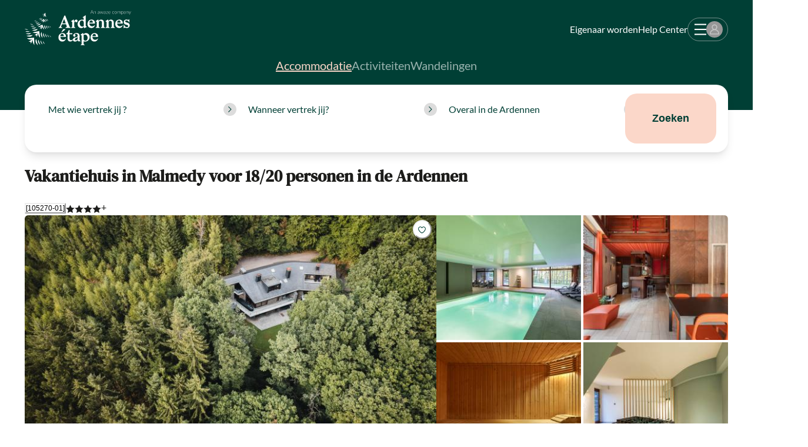

--- FILE ---
content_type: text/html; charset=utf-8
request_url: https://www.ardennes-etape.nl/vakantiehuizen-ardennen/Malmedy/Vakantiehuis-Sauna-Zwembad-105270-01?stay=Midweek-0_-20240610
body_size: 134643
content:
<!DOCTYPE html><html lang="nl" class="__variable_54ea86 __variable_6e26a7"><head><meta charSet="utf-8"/><meta name="viewport" content="width=device-width, initial-scale=1, user-scalable=yes"/><link rel="preload" as="image" imageSrcSet="https://www.ardennes-etape.be/vakantiehuizen-ardennen/Malmedy/Vakantiehuis-Sauna-Zwembad-105270-01/Maison_FicheV2-Vakantiehuizen-105270-01-Malmedy-1556810-1L.jpg 679w, https://www.ardennes-etape.be/vakantiehuizen-ardennen/Malmedy/Vakantiehuis-Sauna-Zwembad-105270-01/LR_M_Perf-Vakantiehuizen-105270-01-Malmedy-1556810-1L.jpg 380w" imageSizes="58.5vw" fetchPriority="high"/><link rel="preload" as="image" imageSrcSet="https://www.ardennes-etape.be/vakantiehuizen-ardennen/Malmedy/Vakantiehuis-Sauna-Zwembad-105270-01/Maison_FicheV2Carre-Vakantiehuizen-105270-01-Malmedy-1556811-1L.jpg 243w" imageSizes="20.75vw" fetchPriority="high"/><link rel="preload" as="image" imageSrcSet="https://www.ardennes-etape.be/vakantiehuizen-ardennen/Malmedy/Vakantiehuis-Sauna-Zwembad-105270-01/Maison_FicheV2Carre-Vakantiehuizen-105270-01-Malmedy-1556812-1L.jpg 243w" imageSizes="20.75vw" fetchPriority="high"/><link rel="preload" as="image" imageSrcSet="https://www.ardennes-etape.be/vakantiehuizen-ardennen/Malmedy/Vakantiehuis-Sauna-Zwembad-105270-01/Maison_FicheV2Carre-Vakantiehuizen-105270-01-Malmedy-1244515-1L.jpg 243w" imageSizes="20.75vw" fetchPriority="high"/><link rel="preload" as="image" imageSrcSet="https://www.ardennes-etape.be/vakantiehuizen-ardennen/Malmedy/Vakantiehuis-Sauna-Zwembad-105270-01/Maison_FicheV2Carre-Vakantiehuizen-105270-01-Malmedy-1244550-1L.jpg 243w" imageSizes="20.75vw" fetchPriority="high"/><link rel="preload" as="image" href="https://hatscripts.github.io/circle-flags/flags/nl.svg"/><link rel="preload" as="image" href="https://hatscripts.github.io/circle-flags/flags/de.svg"/><link rel="preload" as="image" href="https://hatscripts.github.io/circle-flags/flags/hu.svg"/><link rel="stylesheet" href="/_next/static/css/2f1550876c0c97ad.css" data-precedence="next"/><link rel="stylesheet" href="/_next/static/css/d4a33f99bd598b56.css" data-precedence="next"/><link rel="stylesheet" href="/_next/static/css/b9c4fa6d27edc42f.css" data-precedence="next"/><link rel="preload" as="script" fetchPriority="low" href="/_next/static/chunks/webpack-5e7441cb954cacd5.js"/><script src="/_next/static/chunks/59c6eb5a-04a7452b10711189.js" async=""></script><script src="/_next/static/chunks/87c73c54-27a3a56fdb6eb844.js" async=""></script><script src="/_next/static/chunks/6345-f240ef0d7175b69f.js" async=""></script><script src="/_next/static/chunks/main-app-9c0256e83067eedc.js" async=""></script><script src="/_next/static/chunks/73ed3fd4-41c0af48b92647f7.js" async=""></script><script src="/_next/static/chunks/9329-f65e2f26e1d41584.js" async=""></script><script src="/_next/static/chunks/5290-08c9bff91fb430e1.js" async=""></script><script src="/_next/static/chunks/4992-dd3678ba0e3dd4f5.js" async=""></script><script src="/_next/static/chunks/4115-4636b79d7e67174d.js" async=""></script><script src="/_next/static/chunks/9301-adcec098c618e8b1.js" async=""></script><script src="/_next/static/chunks/1580-e2a3b8871ab964e4.js" async=""></script><script src="/_next/static/chunks/6225-d4820d30d5c2efa8.js" async=""></script><script src="/_next/static/chunks/5057-0bd8daec40513b2f.js" async=""></script><script src="/_next/static/chunks/6738-2c2b5e2203f041f9.js" async=""></script><script src="/_next/static/chunks/8758-cc1fc0d1c776e42d.js" async=""></script><script src="/_next/static/chunks/5006-2aebfd215854a2d3.js" async=""></script><script src="/_next/static/chunks/7066-070ddbe60e86f483.js" async=""></script><script src="/_next/static/chunks/3192-c7aea358520f4118.js" async=""></script><script src="/_next/static/chunks/7113-6c3ea4d475f2ae5c.js" async=""></script><script src="/_next/static/chunks/2427-7bfc8b8fc1da5260.js" async=""></script><script src="/_next/static/chunks/3987-153e04d92988b61d.js" async=""></script><script src="/_next/static/chunks/3382-569c0a7bef3050e2.js" async=""></script><script src="/_next/static/chunks/3835-e9de744b5988fcf1.js" async=""></script><script src="/_next/static/chunks/app/rental/%5BrefAe%5D/page-b6b162e07b22bbf7.js" async=""></script><script src="/_next/static/chunks/7512-e11cf6ad4112bee9.js" async=""></script><script src="/_next/static/chunks/app/global-error-bb262009843d78c5.js" async=""></script><script src="/_next/static/chunks/app/layout-938d93ec117f26f1.js" async=""></script><script src="/_next/static/chunks/app/error-8d1f5024d7b34e34.js" async=""></script><script src="/_next/static/chunks/app/not-found-1e450a1732dc94b7.js" async=""></script><link rel="preload" href="https://policy.app.cookieinformation.com/uc.js" as="script"/><meta name="next-size-adjust" content=""/><meta name="emotion-insertion-point" content=""/><title>Adembenemend luxe vakantiehuis met zwembad en sauna in bossen van Malmedy</title><meta name="description" content="Schitterende groepsaccommodatie met openhaard, luxe wellness- faciliteiten en fitnessruimte voor twintig personen nabij Malmedy, Ardennen. Ideaal verblijf voor een gezellige vakantie met heel de familie!"/><link rel="canonical" href="https://www.ardennes-etape.nl/vakantiehuizen-ardennen/Malmedy/Vakantiehuis-Sauna-Zwembad-105270-01/"/><link rel="alternate" hrefLang="fr-BE" href="https://fr.ardennes-etape.be/maisons-de-vacances-ardennes/Malmedy/Maison-de-vacances-Sauna-Piscine-105270-01/"/><link rel="alternate" hrefLang="nl-BE" href="https://www.ardennes-etape.be/vakantiehuizen-ardennen/Malmedy/Vakantiehuis-Sauna-Zwembad-105270-01/"/><link rel="alternate" hrefLang="en-BE" href="https://en.ardennes-etape.be/holiday-houses-ardennes/Malmedy/Holiday-cottage-Sauna-Swimming-pool-105270-01/"/><link rel="alternate" hrefLang="de-BE" href="https://de.ardennes-etape.be/ferienhauser-ardennen/Malmedy/Ferienhaus-Sauna-Schwimmbad-105270-01/"/><link rel="alternate" hrefLang="nl-NL" href="https://www.ardennes-etape.nl/vakantiehuizen-ardennen/Malmedy/Vakantiehuis-Sauna-Zwembad-105270-01/"/><link rel="alternate" hrefLang="fr-FR" href="https://www.ardennes-etape.fr/maisons-de-vacances-ardennes/Malmedy/Maison-de-vacances-Sauna-Piscine-105270-01/"/><link rel="alternate" hrefLang="en-GB" href="https://www.ardennes-etape.co.uk/holiday-houses-ardennes/Malmedy/Holiday-cottage-Sauna-Swimming-pool-105270-01/"/><link rel="alternate" hrefLang="de-DE" href="https://www.ardennes-etape.de/ferienhauser-ardennen/Malmedy/Ferienhaus-Sauna-Schwimmbad-105270-01/"/><meta name="google-site-verification" content="DUWRGQAJZiFTrcgYYUZP-NLMwD0Ctl2cUVvWQfXgPRc"/><meta name="facebook-domain-verification" content="ulnoxnbkos5n3qmdz3k7nl70yp0e5v"/><meta name="pinterest-domain-verification" content="db35961d04e1c65ff4be258f0603bba7"/><meta name="mobile-web-app-capable" content="yes"/><meta property="og:title" content="Adembenemend luxe vakantiehuis met zwembad en sauna in bossen van Malmedy"/><meta property="og:description" content="Schitterende groepsaccommodatie met openhaard, luxe wellness- faciliteiten en fitnessruimte voor twintig personen nabij Malmedy, Ardennen. Ideaal verblijf voor een gezellige vakantie met heel de familie!"/><meta property="og:site_name" content="Ardennes étape"/><meta property="og:image" content="https://www.ardennes-etape.be/vakantiehuizen-ardennen/Malmedy/Vakantiehuis-Sauna-Zwembad-105270-01/Maison_FicheV2-Vakantiehuizen-105270-01-Malmedy-1556810-1L.jpg"/><meta property="og:image:alt" content="Vakantiehuis in Malmedy voor 18/20 personen in de Ardennen"/><meta property="og:type" content="website"/><meta name="twitter:card" content="summary_large_image"/><meta name="twitter:site" content="@ardennes_etape"/><meta name="twitter:creator" content="@ardennes_etape"/><meta name="twitter:title" content="Adembenemend luxe vakantiehuis met zwembad en sauna in bossen van Malmedy"/><meta name="twitter:description" content="Schitterende groepsaccommodatie met openhaard, luxe wellness- faciliteiten en fitnessruimte voor twintig personen nabij Malmedy, Ardennen. Ideaal verblijf voor een gezellige vakantie met heel de familie!"/><meta name="twitter:image" content="https://www.ardennes-etape.be/vakantiehuizen-ardennen/Malmedy/Vakantiehuis-Sauna-Zwembad-105270-01/Maison_FicheV2-Vakantiehuizen-105270-01-Malmedy-1556810-1L.jpg"/><meta name="twitter:image:alt" content="Vakantiehuis in Malmedy voor 18/20 personen in de Ardennen"/><link rel="icon" href="/favicon.ico"/><link rel="apple-touch-icon" href="/favicon.ico"/><script>document.querySelectorAll('body link[rel="icon"], body link[rel="apple-touch-icon"]').forEach(el => document.head.appendChild(el))</script><meta name="sentry-trace" content="4030ca96afa3b9bca187209c64287ad4-7c684e0992578375-0"/><meta name="baggage" content="sentry-environment=production,sentry-release=02b0372b,sentry-public_key=8b8e06f310b2437080c96ecbd2cd447d,sentry-trace_id=4030ca96afa3b9bca187209c64287ad4,sentry-org_id=220821,sentry-sampled=false,sentry-sample_rand=0.6972517333054953,sentry-sample_rate=0.001"/><script src="/_next/static/chunks/polyfills-42372ed130431b0a.js" noModule=""></script><style data-emotion="css 1ovi7rx fubdgu 47y79g 1ye0ebt 1jmjqr0 up4qd6 1pbuml0 spn4bz 11dihol 1ktvpuc 1pkupyu 17xejub s5urwo 1o4p7o8 gzrnli 1p1kmy9 1igwmid 1rfleho gb82nq 1i3bxpn ktd6ms 195jcmk bfkxeu 19s00e4 tcqc1o 1581e99 11cuipc ggt1am 1o0cwbr 1dz6m7q sx8f56 5mgwgc 1yqxuug mcmz0m yun4fs 1d97kbn 7uf5vl vx8ck9 tsyzil 1r8axp1 1n65zud 2uhff9 1lo90pi 6jwbwd 4105dd ivpl5h 1mayzh6 0 1xdiz69 8uhtka 1edr01q 9neiwt iy22zq 1qh9gf4 cuvaie 1fkv1aj kb8s6q v4kfbk 11vl7h3 1nfsgl7 hp0ifo v9a1zd 1tpwhhp 14xzl1v 1pqnji1 iz364c kllh0p 1qti8at 1p1ylbe 4d8y1n pepr5e 1qghrl9 tii0lt xl71ch 2gj3mt beo8em i1grcs 1r4ijge 1p8sbnh vl19jo s5t7bz 1sypnpb um853p 1p2uh4d 1tex3dv h67e7b 4x0kc8 1m94hze 1idxn68 8atqhb 1op3yv7 1an7ar4 glql3u epvm6 qhshtv 1uy1vl2 1umbst2 18685hb 1g2n6sg 157wciq 1qab92f nyt2fo 2e0g41 1obb3pg 10zgw6j 10xo9zf 1ia8v81 animation-14pkoxc l5qkmv 10ewipx 1op81h8 uulczf 1serysv 1yxcpmy 2ed9vv 14oj1rz 1vys8s3 44kecv m2m7l3 1kxonj9 88x2v7 15dsvdr 1phl1px h94677 1nejxzi 1rjgq0h 1dq1pqj wi30ks 4j25pe 105b2s wrksr1 ga0sz1 a5tgka hiihwv 15363qt 1qb8zo 1hohgv6 bqoen6 z8u8c6 1fwarpk fxf6zi h40kdr 1yeqq6k pz9a81 ffiio 1rvtof7 14i012e 4yvovx ha7rgt enj3l8 1bz0f3p 1jxftt1 10ovfrh 7s3ix9 dk69dq 16q8gor oca312 1jjwf1f 1c4f7bk 1001wqa 13o7eu2 10203zn 1wyoqfk 1mpb6ck wuaxoq 14kgg0m tdr18y 1diqifa ckkasn 12nxuv7 90w9kh 1ei4521 1e4qv4l 1c54lrr 196s9cg 1xxtehu mqvj66 1ki54i 1hiajkg hxta1o ju0xg0 1l4w6pd qc4mhb vl42rw 1so22qv 1nwj029 shhgtr 8h2w1h 1mnfb2g 1lbggtq 101dmv9 1psknne 1k0oywh 1dgrkvt 1drcei8 1y3rb9 ntug6s m5hclx evtais 1wcje16 rks6bj mmqn0o 1qxtz39 us1t6k a3mdcm n7t24u rr51ha 1oz1huq 12ewvhf 1k9efnl 1ceagc4 2x6ydu w87zxn nc0jxk 553wiy d755lw 1nc81im 1ehoahz q47pvt zzt0pc 1gxwkl7 onkibi 1c4llry aerdk9 1ews2c8 1pbxjy9 1e115c3 1ki010w 12lwpi3 yiu0a0 1u7duwp wl9yqs qco6oi 1sw3am4 ijk6pa 1q10t41 pud833 dc3ov7 39qtar 19679yt cqhuyn 1r9rj1l qvjq1q r89upp 1nyaqx 1854lp0 1uodvt1 1cmt5qm wcy3nc b43sf3 1ayfwcb 1vs9cou 6v4eyy 7cfdf1 1f7vk5l uabfye hve67z 5605sr 106vz9r on763x uz0wdo 722v25 1rf1jjl 1ortndp 1y08qnp rb7ttl sjl6cp 19h2ihg 1w56fq6 m75dnw 1hoas8a av31fd 15vqpxh 9jay18 8pmr8q p5b5qp 1dp33js fskpwf pn98vo 1hyfx7x 80kp29 3qinfy c0rmc8 v1t3v5 201633">body,[data-theme]{--chakra-ring-inset:var(--chakra-empty,/*!*/ /*!*/);--chakra-ring-offset-width:0px;--chakra-ring-offset-color:#fff;--chakra-ring-color:rgba(66, 153, 225, 0.6);--chakra-ring-offset-shadow:0 0 #0000;--chakra-ring-shadow:0 0 #0000;--chakra-space-x-reverse:0;--chakra-space-y-reverse:0;--chakra-colors-transparent:transparent;--chakra-colors-current:currentColor;--chakra-colors-black:#000000;--chakra-colors-white:#FFFFFF;--chakra-colors-whiteAlpha-50:rgba(255, 255, 255, 0.04);--chakra-colors-whiteAlpha-100:rgba(255, 255, 255, 0.06);--chakra-colors-whiteAlpha-200:rgba(255, 255, 255, 0.08);--chakra-colors-whiteAlpha-300:rgba(255, 255, 255, 0.16);--chakra-colors-whiteAlpha-400:rgba(255, 255, 255, 0.24);--chakra-colors-whiteAlpha-500:rgba(255, 255, 255, 0.36);--chakra-colors-whiteAlpha-600:rgba(255, 255, 255, 0.48);--chakra-colors-whiteAlpha-700:rgba(255, 255, 255, 0.64);--chakra-colors-whiteAlpha-800:rgba(255, 255, 255, 0.80);--chakra-colors-whiteAlpha-900:rgba(255, 255, 255, 0.92);--chakra-colors-blackAlpha-50:rgba(0, 0, 0, 0.04);--chakra-colors-blackAlpha-100:rgba(0, 0, 0, 0.06);--chakra-colors-blackAlpha-200:rgba(0, 0, 0, 0.08);--chakra-colors-blackAlpha-300:rgba(0, 0, 0, 0.16);--chakra-colors-blackAlpha-400:rgba(0, 0, 0, 0.24);--chakra-colors-blackAlpha-500:rgba(0, 0, 0, 0.36);--chakra-colors-blackAlpha-600:rgba(0, 0, 0, 0.48);--chakra-colors-blackAlpha-700:rgba(0, 0, 0, 0.64);--chakra-colors-blackAlpha-800:rgba(0, 0, 0, 0.80);--chakra-colors-blackAlpha-900:rgba(0, 0, 0, 0.92);--chakra-colors-gray-50:#F7FAFC;--chakra-colors-gray-100:#EDF2F7;--chakra-colors-gray-200:#E2E8F0;--chakra-colors-gray-300:#CBD5E0;--chakra-colors-gray-400:#A0AEC0;--chakra-colors-gray-500:#718096;--chakra-colors-gray-600:#4A5568;--chakra-colors-gray-700:#2D3748;--chakra-colors-gray-800:#1A202C;--chakra-colors-gray-900:#171923;--chakra-colors-red-50:#FFF5F5;--chakra-colors-red-100:#FED7D7;--chakra-colors-red-200:#FEB2B2;--chakra-colors-red-300:#FC8181;--chakra-colors-red-400:#F56565;--chakra-colors-red-500:#E53E3E;--chakra-colors-red-600:#C53030;--chakra-colors-red-700:#9B2C2C;--chakra-colors-red-800:#822727;--chakra-colors-red-900:#63171B;--chakra-colors-orange-50:#FFFAF0;--chakra-colors-orange-100:#FEEBC8;--chakra-colors-orange-200:#FBD38D;--chakra-colors-orange-300:#F6AD55;--chakra-colors-orange-400:#ED8936;--chakra-colors-orange-500:#DD6B20;--chakra-colors-orange-600:#C05621;--chakra-colors-orange-700:#9C4221;--chakra-colors-orange-800:#7B341E;--chakra-colors-orange-900:#652B19;--chakra-colors-yellow-50:#FFFFF0;--chakra-colors-yellow-100:#FEFCBF;--chakra-colors-yellow-200:#FAF089;--chakra-colors-yellow-300:#F6E05E;--chakra-colors-yellow-400:#ECC94B;--chakra-colors-yellow-500:#D69E2E;--chakra-colors-yellow-600:#B7791F;--chakra-colors-yellow-700:#975A16;--chakra-colors-yellow-800:#744210;--chakra-colors-yellow-900:#5F370E;--chakra-colors-green-50:#F0FFF4;--chakra-colors-green-100:#C6F6D5;--chakra-colors-green-200:#9AE6B4;--chakra-colors-green-300:#68D391;--chakra-colors-green-400:#48BB78;--chakra-colors-green-500:#38A169;--chakra-colors-green-600:#2F855A;--chakra-colors-green-700:#276749;--chakra-colors-green-800:#22543D;--chakra-colors-green-900:#1C4532;--chakra-colors-teal-50:#E6FFFA;--chakra-colors-teal-100:#B2F5EA;--chakra-colors-teal-200:#81E6D9;--chakra-colors-teal-300:#4FD1C5;--chakra-colors-teal-400:#38B2AC;--chakra-colors-teal-500:#319795;--chakra-colors-teal-600:#2C7A7B;--chakra-colors-teal-700:#285E61;--chakra-colors-teal-800:#234E52;--chakra-colors-teal-900:#1D4044;--chakra-colors-blue-50:#ebf8ff;--chakra-colors-blue-100:#bee3f8;--chakra-colors-blue-200:#90cdf4;--chakra-colors-blue-300:#63b3ed;--chakra-colors-blue-400:#4299e1;--chakra-colors-blue-500:#3182ce;--chakra-colors-blue-600:#2b6cb0;--chakra-colors-blue-700:#2c5282;--chakra-colors-blue-800:#2a4365;--chakra-colors-blue-900:#1A365D;--chakra-colors-cyan-50:#EDFDFD;--chakra-colors-cyan-100:#C4F1F9;--chakra-colors-cyan-200:#9DECF9;--chakra-colors-cyan-300:#76E4F7;--chakra-colors-cyan-400:#0BC5EA;--chakra-colors-cyan-500:#00B5D8;--chakra-colors-cyan-600:#00A3C4;--chakra-colors-cyan-700:#0987A0;--chakra-colors-cyan-800:#086F83;--chakra-colors-cyan-900:#065666;--chakra-colors-purple-50:#FAF5FF;--chakra-colors-purple-100:#E9D8FD;--chakra-colors-purple-200:#D6BCFA;--chakra-colors-purple-300:#B794F4;--chakra-colors-purple-400:#9F7AEA;--chakra-colors-purple-500:#805AD5;--chakra-colors-purple-600:#6B46C1;--chakra-colors-purple-700:#553C9A;--chakra-colors-purple-800:#44337A;--chakra-colors-purple-900:#322659;--chakra-colors-pink-50:#FFF5F7;--chakra-colors-pink-100:#FED7E2;--chakra-colors-pink-200:#FBB6CE;--chakra-colors-pink-300:#F687B3;--chakra-colors-pink-400:#ED64A6;--chakra-colors-pink-500:#D53F8C;--chakra-colors-pink-600:#B83280;--chakra-colors-pink-700:#97266D;--chakra-colors-pink-800:#702459;--chakra-colors-pink-900:#521B41;--chakra-colors-ae-white:#ffffff;--chakra-colors-ae-whiteAlpha20:rgba(255,255,255,0.2);--chakra-colors-ae-whiteAlpha40:rgba(255,255,255,0.4);--chakra-colors-ae-whiteAlpha60:rgba(255,255,255,0.6);--chakra-colors-ae-whiteAlpha80:rgba(255,255,255,0.8);--chakra-colors-ae-orange:#D96F0E;--chakra-colors-ae-orange_100:#e9a281;--chakra-colors-ae-yellow:#FFC000;--chakra-colors-ae-green:#003f35;--chakra-colors-ae-green_100:#E5ECEB;--chakra-colors-ae-green_200:#CCD9D7;--chakra-colors-ae-green_400:#99B2AE;--chakra-colors-ae-green_600:#668C86;--chakra-colors-ae-green_800:#33655D;--chakra-colors-ae-greenAlpha70:rgba(0,63,53,0.7);--chakra-colors-ae-purple:#6B4391;--chakra-colors-ae-pink:#fbd7c9;--chakra-colors-ae-pink_200:#FEF7F4;--chakra-colors-ae-pink_400:#FDEFE9;--chakra-colors-ae-pink_600:#FDE7DF;--chakra-colors-ae-pink_800:#FCDFD4;--chakra-colors-ae-black:#1d1d1b;--chakra-colors-ae-grey_50:#F3F3F3;--chakra-colors-ae-grey_100:#f1f1f1;--chakra-colors-ae-grey_200:#DCDCDC;--chakra-colors-ae-grey_300:#c4c4c4;--chakra-colors-ae-grey_400:#707070;--chakra-colors-ae-greyE5:#E5E5E5;--chakra-colors-ae-grey97:#979797;--chakra-colors-ae-red:#B42025;--chakra-colors-ae-error:#B42025;--chakra-colors-ae-success:#9CC813;--chakra-colors-ae-success_100:#80A312;--chakra-colors-ae-warning:#CB801F;--chakra-colors-ae-transparent:rgba(0,0,0,0);--chakra-colors-ae-modalBg:rgba(0,63,53,0.32);--chakra-colors-ae-imageFilter:rgba(0, 63, 53, 0.35);--chakra-colors-error-100:#FFEFF1;--chakra-colors-error-400:#d9878b;--chakra-colors-error-900:#B42025;--chakra-colors-success-100:#d6dfbb;--chakra-colors-success-400:#9cc813;--chakra-colors-success-900:#9CC813;--chakra-colors-warning-100:#f2ebce;--chakra-colors-warning-200:#CB801F;--chakra-colors-warning-300:#FFF4D3;--chakra-colors-warning-400:#f8d567;--chakra-colors-warning-900:#ffc000;--chakra-colors-checkBox-500:#fbd7c9;--chakra-borders-none:0;--chakra-borders-1px:1px solid;--chakra-borders-2px:2px solid;--chakra-borders-4px:4px solid;--chakra-borders-8px:8px solid;--chakra-fonts-heading:var(--font-dm-serif-text),DM Serif Text,serif;--chakra-fonts-body:var(--font-lato),Lato,sans-serif;--chakra-fonts-mono:SFMono-Regular,Menlo,Monaco,Consolas,"Liberation Mono","Courier New",monospace;--chakra-fontSizes-3xs:0.45rem;--chakra-fontSizes-2xs:0.625rem;--chakra-fontSizes-xs:0.75rem;--chakra-fontSizes-sm:0.875rem;--chakra-fontSizes-md:1rem;--chakra-fontSizes-lg:1.125rem;--chakra-fontSizes-xl:1.25rem;--chakra-fontSizes-2xl:1.5rem;--chakra-fontSizes-3xl:1.875rem;--chakra-fontSizes-4xl:2.25rem;--chakra-fontSizes-5xl:3rem;--chakra-fontSizes-6xl:3.75rem;--chakra-fontSizes-7xl:4.5rem;--chakra-fontSizes-8xl:6rem;--chakra-fontSizes-9xl:8rem;--chakra-fontWeights-hairline:100;--chakra-fontWeights-thin:200;--chakra-fontWeights-light:300;--chakra-fontWeights-normal:400;--chakra-fontWeights-medium:500;--chakra-fontWeights-semibold:600;--chakra-fontWeights-bold:700;--chakra-fontWeights-extrabold:800;--chakra-fontWeights-black:900;--chakra-letterSpacings-tighter:-0.05em;--chakra-letterSpacings-tight:-0.025em;--chakra-letterSpacings-normal:0;--chakra-letterSpacings-wide:0.025em;--chakra-letterSpacings-wider:0.05em;--chakra-letterSpacings-widest:0.1em;--chakra-lineHeights-3:.75rem;--chakra-lineHeights-4:1rem;--chakra-lineHeights-5:1.25rem;--chakra-lineHeights-6:1.5rem;--chakra-lineHeights-7:1.75rem;--chakra-lineHeights-8:2rem;--chakra-lineHeights-9:2.25rem;--chakra-lineHeights-10:2.5rem;--chakra-lineHeights-normal:normal;--chakra-lineHeights-none:1;--chakra-lineHeights-shorter:1.25;--chakra-lineHeights-short:1.375;--chakra-lineHeights-base:1.5;--chakra-lineHeights-tall:1.625;--chakra-lineHeights-taller:2;--chakra-radii-none:0;--chakra-radii-sm:0.125rem;--chakra-radii-base:5px;--chakra-radii-md:0.375rem;--chakra-radii-lg:0.5rem;--chakra-radii-xl:0.75rem;--chakra-radii-2xl:1rem;--chakra-radii-3xl:1.5rem;--chakra-radii-full:9999px;--chakra-radii-box:8px;--chakra-radii-button:20px;--chakra-space-1:0.25rem;--chakra-space-2:0.5rem;--chakra-space-3:0.75rem;--chakra-space-4:1rem;--chakra-space-5:1.25rem;--chakra-space-6:1.5rem;--chakra-space-7:1.75rem;--chakra-space-8:2rem;--chakra-space-9:2.25rem;--chakra-space-10:2.5rem;--chakra-space-12:3rem;--chakra-space-14:3.5rem;--chakra-space-16:4rem;--chakra-space-20:5rem;--chakra-space-24:6rem;--chakra-space-28:7rem;--chakra-space-32:8rem;--chakra-space-36:9rem;--chakra-space-40:10rem;--chakra-space-44:11rem;--chakra-space-48:12rem;--chakra-space-52:13rem;--chakra-space-56:14rem;--chakra-space-60:15rem;--chakra-space-64:16rem;--chakra-space-72:18rem;--chakra-space-80:20rem;--chakra-space-96:24rem;--chakra-space-px:1px;--chakra-space-0-5:0.125rem;--chakra-space-1-5:0.375rem;--chakra-space-2-5:0.625rem;--chakra-space-3-5:0.875rem;--chakra-space-xs:0.875em;--chakra-space-sm:1.25em;--chakra-space-md:1.5625em;--chakra-space-lg:1.875em;--chakra-space-xl:2.5em;--chakra-space-2xl:3.75em;--chakra-shadows-xs:0 0 0 1px rgba(0, 0, 0, 0.05);--chakra-shadows-sm:0 1px 2px 0 rgba(0, 0, 0, 0.05);--chakra-shadows-base:0px 2px 3px rgba(0, 0, 0, 0.119509),0px 8px 14px rgba(74, 74, 87, 0.08);--chakra-shadows-md:0 4px 6px -1px rgba(0, 0, 0, 0.1),0 2px 4px -1px rgba(0, 0, 0, 0.06);--chakra-shadows-lg:0 10px 15px -3px rgba(0, 0, 0, 0.1),0 4px 6px -2px rgba(0, 0, 0, 0.05);--chakra-shadows-xl:0 20px 25px -5px rgba(0, 0, 0, 0.1),0 10px 10px -5px rgba(0, 0, 0, 0.04);--chakra-shadows-2xl:0 25px 50px -12px rgba(0, 0, 0, 0.25);--chakra-shadows-outline:0 0 0 3px rgba(66, 153, 225, 0.6);--chakra-shadows-inner:inset 0 2px 4px 0 rgba(0,0,0,0.06);--chakra-shadows-none:none;--chakra-shadows-dark-lg:rgba(0, 0, 0, 0.1) 0px 0px 0px 1px,rgba(0, 0, 0, 0.2) 0px 5px 10px,rgba(0, 0, 0, 0.4) 0px 15px 40px;--chakra-shadows-blur:0px 0px 5px rgba(0, 0, 0, 0.119509),0px 0px 14px rgba(74, 74, 87, 0.08);--chakra-shadows-level_1:0px 6px 6px 0px #003F351A;--chakra-shadows-level_2:0px 12px 12px 0px #003F351A;--chakra-shadows-level_3:0px 18px 18px 0px #003F351A;--chakra-sizes-1:0.25rem;--chakra-sizes-2:0.5rem;--chakra-sizes-3:0.75rem;--chakra-sizes-4:1rem;--chakra-sizes-5:1.25rem;--chakra-sizes-6:1.5rem;--chakra-sizes-7:1.75rem;--chakra-sizes-8:2rem;--chakra-sizes-9:2.25rem;--chakra-sizes-10:2.5rem;--chakra-sizes-12:3rem;--chakra-sizes-14:3.5rem;--chakra-sizes-16:4rem;--chakra-sizes-20:5rem;--chakra-sizes-24:6rem;--chakra-sizes-28:7rem;--chakra-sizes-32:8rem;--chakra-sizes-36:9rem;--chakra-sizes-40:10rem;--chakra-sizes-44:11rem;--chakra-sizes-48:12rem;--chakra-sizes-52:13rem;--chakra-sizes-56:14rem;--chakra-sizes-60:15rem;--chakra-sizes-64:16rem;--chakra-sizes-72:18rem;--chakra-sizes-80:20rem;--chakra-sizes-96:24rem;--chakra-sizes-px:1px;--chakra-sizes-0-5:0.125rem;--chakra-sizes-1-5:0.375rem;--chakra-sizes-2-5:0.625rem;--chakra-sizes-3-5:0.875rem;--chakra-sizes-max:max-content;--chakra-sizes-min:min-content;--chakra-sizes-full:100%;--chakra-sizes-3xs:14rem;--chakra-sizes-2xs:16rem;--chakra-sizes-xs:20rem;--chakra-sizes-sm:24rem;--chakra-sizes-md:28rem;--chakra-sizes-lg:32rem;--chakra-sizes-xl:36rem;--chakra-sizes-2xl:42rem;--chakra-sizes-3xl:48rem;--chakra-sizes-4xl:56rem;--chakra-sizes-5xl:64rem;--chakra-sizes-6xl:72rem;--chakra-sizes-7xl:80rem;--chakra-sizes-8xl:90rem;--chakra-sizes-prose:60ch;--chakra-sizes-container-sm:640px;--chakra-sizes-container-md:768px;--chakra-sizes-container-lg:1024px;--chakra-sizes-container-xl:1196px;--chakra-zIndices-hide:-1;--chakra-zIndices-auto:auto;--chakra-zIndices-base:0;--chakra-zIndices-docked:10;--chakra-zIndices-dropdown:1000;--chakra-zIndices-sticky:1100;--chakra-zIndices-banner:1200;--chakra-zIndices-overlay:1300;--chakra-zIndices-modal:1400;--chakra-zIndices-popover:1500;--chakra-zIndices-skipLink:1600;--chakra-zIndices-toast:1700;--chakra-zIndices-tooltip:1800;--chakra-transition-property-common:background-color,border-color,color,fill,stroke,opacity,box-shadow,transform;--chakra-transition-property-colors:background-color,border-color,color,fill,stroke;--chakra-transition-property-dimensions:width,height;--chakra-transition-property-position:left,right,top,bottom;--chakra-transition-property-background:background-color,background-image,background-position;--chakra-transition-easing-ease-in:cubic-bezier(0.4, 0, 1, 1);--chakra-transition-easing-ease-out:cubic-bezier(0, 0, 0.2, 1);--chakra-transition-easing-ease-in-out:cubic-bezier(0.4, 0, 0.2, 1);--chakra-transition-duration-ultra-fast:50ms;--chakra-transition-duration-faster:100ms;--chakra-transition-duration-fast:150ms;--chakra-transition-duration-normal:200ms;--chakra-transition-duration-slow:300ms;--chakra-transition-duration-slower:400ms;--chakra-transition-duration-ultra-slow:500ms;--chakra-blur-none:0;--chakra-blur-sm:4px;--chakra-blur-base:8px;--chakra-blur-md:12px;--chakra-blur-lg:16px;--chakra-blur-xl:24px;--chakra-blur-2xl:40px;--chakra-blur-3xl:64px;--chakra-breakpoints-base:0em;--chakra-breakpoints-sm:30em;--chakra-breakpoints-md:56em;--chakra-breakpoints-lg:62em;--chakra-breakpoints-xl:80em;--chakra-breakpoints-2xl:96em;}.chakra-ui-light body:not([data-theme]),.chakra-ui-light [data-theme]:not([data-theme]),[data-theme=light] body:not([data-theme]),[data-theme=light] [data-theme]:not([data-theme]),body[data-theme=light],[data-theme][data-theme=light]{--chakra-colors-chakra-body-text:var(--chakra-colors-gray-800);--chakra-colors-chakra-body-bg:var(--chakra-colors-white);--chakra-colors-chakra-border-color:var(--chakra-colors-gray-200);--chakra-colors-chakra-inverse-text:var(--chakra-colors-white);--chakra-colors-chakra-subtle-bg:var(--chakra-colors-gray-100);--chakra-colors-chakra-subtle-text:var(--chakra-colors-gray-600);--chakra-colors-chakra-placeholder-color:var(--chakra-colors-gray-500);}.chakra-ui-dark body:not([data-theme]),.chakra-ui-dark [data-theme]:not([data-theme]),[data-theme=dark] body:not([data-theme]),[data-theme=dark] [data-theme]:not([data-theme]),body[data-theme=dark],[data-theme][data-theme=dark]{--chakra-colors-chakra-body-text:var(--chakra-colors-whiteAlpha-900);--chakra-colors-chakra-body-bg:var(--chakra-colors-gray-800);--chakra-colors-chakra-border-color:var(--chakra-colors-whiteAlpha-300);--chakra-colors-chakra-inverse-text:var(--chakra-colors-gray-800);--chakra-colors-chakra-subtle-bg:var(--chakra-colors-gray-700);--chakra-colors-chakra-subtle-text:var(--chakra-colors-gray-400);--chakra-colors-chakra-placeholder-color:var(--chakra-colors-whiteAlpha-400);}html{line-height:1.5;-webkit-text-size-adjust:100%;font-family:system-ui,sans-serif;-webkit-font-smoothing:antialiased;text-rendering:optimizeLegibility;-moz-osx-font-smoothing:grayscale;touch-action:manipulation;}body{position:relative;min-height:100%;margin:0;font-feature-settings:"kern";}:where(*, *::before, *::after){border-width:0;border-style:solid;box-sizing:border-box;word-wrap:break-word;}main{display:block;}hr{border-top-width:1px;box-sizing:content-box;height:0;overflow:visible;}:where(pre, code, kbd,samp){font-family:SFMono-Regular,Menlo,Monaco,Consolas,monospace;font-size:1em;}a{background-color:transparent;color:inherit;-webkit-text-decoration:inherit;text-decoration:inherit;}abbr[title]{border-bottom:none;-webkit-text-decoration:underline;text-decoration:underline;-webkit-text-decoration:underline dotted;-webkit-text-decoration:underline dotted;text-decoration:underline dotted;}:where(b, strong){font-weight:bold;}small{font-size:80%;}:where(sub,sup){font-size:75%;line-height:0;position:relative;vertical-align:baseline;}sub{bottom:-0.25em;}sup{top:-0.5em;}img{border-style:none;}:where(button, input, optgroup, select, textarea){font-family:inherit;font-size:100%;line-height:1.15;margin:0;}:where(button, input){overflow:visible;}:where(button, select){text-transform:none;}:where(
          button::-moz-focus-inner,
          [type="button"]::-moz-focus-inner,
          [type="reset"]::-moz-focus-inner,
          [type="submit"]::-moz-focus-inner
        ){border-style:none;padding:0;}fieldset{padding:0.35em 0.75em 0.625em;}legend{box-sizing:border-box;color:inherit;display:table;max-width:100%;padding:0;white-space:normal;}progress{vertical-align:baseline;}textarea{overflow:auto;}:where([type="checkbox"], [type="radio"]){box-sizing:border-box;padding:0;}input[type="number"]::-webkit-inner-spin-button,input[type="number"]::-webkit-outer-spin-button{-webkit-appearance:none!important;}input[type="number"]{-moz-appearance:textfield;}input[type="search"]{-webkit-appearance:textfield;outline-offset:-2px;}input[type="search"]::-webkit-search-decoration{-webkit-appearance:none!important;}::-webkit-file-upload-button{-webkit-appearance:button;font:inherit;}details{display:block;}summary{display:-webkit-box;display:-webkit-list-item;display:-ms-list-itembox;display:list-item;}template{display:none;}[hidden]{display:none!important;}:where(
          blockquote,
          dl,
          dd,
          h1,
          h2,
          h3,
          h4,
          h5,
          h6,
          hr,
          figure,
          p,
          pre
        ){margin:0;}button{background:transparent;padding:0;}fieldset{margin:0;padding:0;}:where(ol, ul){margin:0;padding:0;}textarea{resize:vertical;}:where(button, [role="button"]){cursor:pointer;}button::-moz-focus-inner{border:0!important;}table{border-collapse:collapse;}:where(h1, h2, h3, h4, h5, h6){font-size:inherit;font-weight:inherit;}:where(button, input, optgroup, select, textarea){padding:0;line-height:inherit;color:inherit;}:where(img, svg, video, canvas, audio, iframe, embed, object){display:block;}:where(img, video){max-width:100%;height:auto;}[data-js-focus-visible] :focus:not([data-focus-visible-added]):not(
          [data-focus-visible-disabled]
        ){outline:none;box-shadow:none;}select::-ms-expand{display:none;}:root,:host{--chakra-vh:100vh;}@supports (height: -webkit-fill-available){:root,:host{--chakra-vh:-webkit-fill-available;}}@supports (height: -moz-fill-available){:root,:host{--chakra-vh:-moz-fill-available;}}@supports (height: 100dvh){:root,:host{--chakra-vh:100dvh;}}body{font-family:var(--chakra-fonts-body);color:var(--chakra-colors-ae-black);background:var(--chakra-colors-chakra-body-bg);transition-property:background-color;transition-duration:var(--chakra-transition-duration-normal);line-height:var(--chakra-lineHeights-base);font-size:16px;}*::-webkit-input-placeholder{color:var(--chakra-colors-chakra-placeholder-color);}*::-moz-placeholder{color:var(--chakra-colors-chakra-placeholder-color);}*:-ms-input-placeholder{color:var(--chakra-colors-chakra-placeholder-color);}*::placeholder{color:var(--chakra-colors-chakra-placeholder-color);}*,*::before,::after{border-color:var(--chakra-colors-chakra-border-color);}@font-face{font-family:'Lato';font-style:normal;font-weight:400;font-display:swap;src:url('/shared/fonts/lato/lato-v17-latin-ext_latin-regular.woff2') format('woff2'),url('/shared/fonts/lato/lato-v17-latin-ext_latin-regular.woff') format('woff');unicode-range:U+0000-00FF,U+0131,U+0152-0153,U+02BB-02BC,U+02C6,U+02DA,U+02DC,U+2000-206F,U+2074,U+20AC,U+2122,U+2191,U+2193,U+2212,U+2215,U+FEFF,U+FFFD;}@font-face{font-family:'Lato';font-style:normal;font-weight:700;font-display:swap;src:url('/shared/fonts/lato/lato-latin-700-normal.woff2') format('woff2'),url('/shared/fonts/lato/lato-latin-700-normal.woff') format('woff');unicode-range:U+0000-00FF,U+0131,U+0152-0153,U+02BB-02BC,U+02C6,U+02DA,U+02DC,U+2000-206F,U+2074,U+20AC,U+2122,U+2191,U+2193,U+2212,U+2215,U+FEFF,U+FFFD;}@font-face{font-family:'DM Serif Text';font-style:normal;font-weight:bold;font-display:swap;src:url('/shared/fonts/DM/dm-serif-text-v5-latin-ext_latin-regular.woff2') format('woff2'),url('/shared/fonts/DM/dm-serif-text-v5-latin-ext_latin-regular.woff') format('woff');unicode-range:U+0000-00FF,U+0131,U+0152-0153,U+02BB-02BC,U+02C6,U+02DA,U+02DC,U+2000-206F,U+2074,U+20AC,U+2122,U+2191,U+2193,U+2212,U+2215,U+FEFF,U+FFFD;}@font-face{font-family:'Work Sans';font-style:normal;font-weight:400;src:url('/shared/fonts/work_sans/work_sans.woff2') format('woff2');unicode-range:U+0000-00FF,U+0131,U+0152-0153,U+02BB-02BC,U+02C6,U+02DA,U+02DC,U+0304,U+0308,U+0329,U+2000-206F,U+2074,U+20AC,U+2122,U+2191,U+2193,U+2212,U+2215,U+FEFF,U+FFFD;}.css-1jmjqr0{background-color:var(--chakra-colors-ae-green);position:relative;z-index:1000;}.css-up4qd6{width:100%;-webkit-margin-start:auto;margin-inline-start:auto;-webkit-margin-end:auto;margin-inline-end:auto;max-width:var(--chakra-sizes-container-xl);height:100px;-webkit-padding-start:0px;padding-inline-start:0px;-webkit-padding-end:0px;padding-inline-end:0px;background:none;display:block;}@media screen and (min-width: 56em){.css-up4qd6{-webkit-padding-start:var(--chakra-space-6);padding-inline-start:var(--chakra-space-6);-webkit-padding-end:var(--chakra-space-6);padding-inline-end:var(--chakra-space-6);}}@media screen and (min-width: 62em){.css-up4qd6{-webkit-padding-start:var(--chakra-space-4);padding-inline-start:var(--chakra-space-4);-webkit-padding-end:var(--chakra-space-4);padding-inline-end:var(--chakra-space-4);}}.css-1pbuml0{display:-webkit-box;display:-webkit-flex;display:-ms-flexbox;display:flex;height:100%;-webkit-flex-direction:row;-ms-flex-direction:row;flex-direction:row;-webkit-box-pack:justify;-webkit-justify-content:space-between;justify-content:space-between;-webkit-align-items:center;-webkit-box-align:center;-ms-flex-align:center;align-items:center;}.css-spn4bz{transition-property:var(--chakra-transition-property-common);transition-duration:var(--chakra-transition-duration-fast);transition-timing-function:var(--chakra-transition-easing-ease-out);cursor:pointer;-webkit-text-decoration:none;text-decoration:none;outline:2px solid transparent;outline-offset:2px;color:inherit;}.css-spn4bz:hover,.css-spn4bz[data-hover]{-webkit-text-decoration:underline;text-decoration:underline;}.css-spn4bz:focus-visible,.css-spn4bz[data-focus-visible]{box-shadow:var(--chakra-shadows-outline);}.css-11dihol{height:60px;color:var(--chakra-colors-white);}.css-1ktvpuc{display:-webkit-inline-box;display:-webkit-inline-flex;display:-ms-inline-flexbox;display:inline-flex;gap:5px;-webkit-align-items:center;-webkit-box-align:center;-ms-flex-align:center;align-items:center;}.css-1pkupyu{display:none;}@media screen and (min-width: 56em){.css-1pkupyu{display:-webkit-inline-box;display:-webkit-inline-flex;display:-ms-inline-flexbox;display:inline-flex;}}.css-17xejub{-webkit-flex:1;-ms-flex:1;flex:1;justify-self:stretch;-webkit-align-self:stretch;-ms-flex-item-align:stretch;align-self:stretch;}.css-s5urwo{display:-webkit-box;display:-webkit-flex;display:-ms-flexbox;display:flex;-webkit-align-items:center;-webkit-box-align:center;-ms-flex-align:center;align-items:center;-webkit-flex-direction:row;-ms-flex-direction:row;flex-direction:row;gap:28px;}.css-1o4p7o8{transition-property:var(--chakra-transition-property-common);transition-duration:var(--chakra-transition-duration-fast);transition-timing-function:var(--chakra-transition-easing-ease-out);cursor:pointer;-webkit-text-decoration:none;text-decoration:none;outline:2px solid transparent;outline-offset:2px;color:var(--chakra-colors-white);font-size:16px;}.css-1o4p7o8:hover,.css-1o4p7o8[data-hover]{-webkit-text-decoration:underline;text-decoration:underline;}.css-1o4p7o8:focus-visible,.css-1o4p7o8[data-focus-visible]{box-shadow:var(--chakra-shadows-outline);}.css-1o4p7o8:visited{color:var(--chakra-colors-white);}.css-gzrnli{display:-webkit-inline-box;display:-webkit-inline-flex;display:-ms-inline-flexbox;display:inline-flex;-webkit-appearance:none;-moz-appearance:none;-ms-appearance:none;appearance:none;-webkit-align-items:center;-webkit-box-align:center;-ms-flex-align:center;align-items:center;-webkit-box-pack:center;-ms-flex-pack:center;-webkit-justify-content:center;justify-content:center;-webkit-user-select:none;-moz-user-select:none;-ms-user-select:none;user-select:none;position:relative;white-space:normal;vertical-align:middle;outline:2px solid transparent;outline-offset:2px;line-height:1.2;border-radius:20px;font-weight:var(--chakra-fontWeights-bold);transition-property:var(--chakra-transition-property-common);transition-duration:var(--chakra-transition-duration-normal);size:md;background-color:none;width:auto;color:var(--chakra-colors-ae-green);border:1px solid;border-color:#C4C4C499;word-break:break-word;-webkit-transition:background-color 0.3s cubic-bezier(.08,.52,.52,1),color 0.3s cubic-bezier(.08,.52,.52,1),opacity 0.3s cubic-bezier(.08,.52,.52,1);transition:background-color 0.3s cubic-bezier(.08,.52,.52,1),color 0.3s cubic-bezier(.08,.52,.52,1),opacity 0.3s cubic-bezier(.08,.52,.52,1);min-width:var(--chakra-sizes-10);font-size:18px;background:var(--chakra-colors-ae-transparent);-webkit-padding-start:0px;padding-inline-start:0px;-webkit-padding-end:0px;padding-inline-end:0px;padding-top:0px;padding-bottom:0px;padding:0px 8px 0px 11px;height:40px;}.css-gzrnli:focus-visible,.css-gzrnli[data-focus-visible]{box-shadow:var(--chakra-shadows-outline);}.css-gzrnli:disabled,.css-gzrnli[disabled],.css-gzrnli[aria-disabled=true],.css-gzrnli[data-disabled]{opacity:0.4;cursor:not-allowed;box-shadow:var(--chakra-shadows-none);background-color:var(--chakra-colors-ae-grey_300);color:var(--chakra-colors-white);}.css-gzrnli:hover,.css-gzrnli[data-hover]{box-shadow:var(--chakra-shadows-none);background-color:var(--chakra-colors-ae-transparent);}.css-gzrnli:hover:disabled,.css-gzrnli[data-hover]:disabled,.css-gzrnli:hover[disabled],.css-gzrnli[data-hover][disabled],.css-gzrnli:hover[aria-disabled=true],.css-gzrnli[data-hover][aria-disabled=true],.css-gzrnli:hover[data-disabled],.css-gzrnli[data-hover][data-disabled]{background:initial;background-color:var(--chakra-colors-ae-grey_300);color:var(--chakra-colors-white);}.css-gzrnli:active,.css-gzrnli[data-active]{background-color:var(--chakra-colors-ae-transparent);}.css-gzrnli[aria-selected=true],.css-gzrnli[data-selected]{background-color:var(--chakra-colors-ae-transparent);}.css-gzrnli:focus,.css-gzrnli[data-focus]{background-color:var(--chakra-colors-ae-transparent);}.css-1p1kmy9{position:relative;display:inline-block;color:var(--chakra-colors-ae-green);}.css-1igwmid{display:-webkit-box;display:-webkit-flex;display:-ms-flexbox;display:flex;-webkit-align-items:center;-webkit-box-align:center;-ms-flex-align:center;align-items:center;-webkit-flex-direction:row;-ms-flex-direction:row;flex-direction:row;gap:0.5rem;}.css-1rfleho{display:inline-block;line-height:1em;-webkit-flex-shrink:0;-ms-flex-negative:0;flex-shrink:0;color:var(--chakra-colors-white);vertical-align:middle;width:20px;height:20px;fill:var(--chakra-colors-white);}.css-gb82nq{display:-webkit-box;display:-webkit-flex;display:-ms-flexbox;display:flex;-webkit-align-items:center;-webkit-box-align:center;-ms-flex-align:center;align-items:center;-webkit-box-pack:center;-ms-flex-pack:center;-webkit-justify-content:center;justify-content:center;-webkit-flex-shrink:0;-ms-flex-negative:0;flex-shrink:0;-webkit-box-flex:0;-webkit-flex-grow:0;-ms-flex-positive:0;flex-grow:0;width:28px;height:28px;border-radius:9999px;background-color:var(--chakra-colors-ae-grey97);color:var(--chakra-colors-ae-grey_300);}.css-1i3bxpn{width:1em;height:1em;display:inline-block;line-height:1em;-webkit-flex-shrink:0;-ms-flex-negative:0;flex-shrink:0;color:var(--chakra-colors-ae-grey_300);vertical-align:middle;fill:var(--chakra-colors-ae-grey_300);}.css-ktd6ms{z-index:var(--chakra-zIndices-dropdown);}.css-195jcmk{--menu-bg:#fff;--menu-shadow:var(--chakra-shadows-sm);color:inherit;min-width:var(--chakra-sizes-3xs);padding-top:17px;padding-bottom:20px;z-index:var(--chakra-zIndices-dropdown);background:var(--menu-bg);position:relative;left:20px;width:246px;border-radius:20px;border-width:0;overflow:hidden;-webkit-padding-start:12px;padding-inline-start:12px;-webkit-padding-end:12px;padding-inline-end:12px;box-shadow:0px 1px 4px rgba(0, 0, 0, 0.25);outline:2px solid transparent;outline-offset:2px;}.chakra-ui-dark .css-195jcmk:not([data-theme]),[data-theme=dark] .css-195jcmk:not([data-theme]),.css-195jcmk[data-theme=dark]{--menu-bg:var(--chakra-colors-gray-700);--menu-shadow:var(--chakra-shadows-dark-lg);}.css-195jcmk:hover,.css-195jcmk[data-hover]{box-shadow:0px 1px 4px rgba(0, 0, 0, 0.25);}.css-bfkxeu{-webkit-text-decoration:none;text-decoration:none;color:inherit;-webkit-user-select:none;-moz-user-select:none;-ms-user-select:none;user-select:none;display:-webkit-box;display:-webkit-flex;display:-ms-flexbox;display:flex;width:100%;-webkit-align-items:center;-webkit-box-align:center;-ms-flex-align:center;align-items:center;text-align:start;-webkit-flex:0 0 auto;-ms-flex:0 0 auto;flex:0 0 auto;outline:2px solid transparent;outline-offset:2px;padding-top:var(--chakra-space-1-5);padding-bottom:var(--chakra-space-1-5);-webkit-padding-start:var(--chakra-space-3);padding-inline-start:var(--chakra-space-3);-webkit-padding-end:var(--chakra-space-3);padding-inline-end:var(--chakra-space-3);transition-property:var(--chakra-transition-property-background);transition-duration:var(--chakra-transition-duration-ultra-fast);transition-timing-function:var(--chakra-transition-easing-ease-in);background:var(--menu-bg);cursor:default;padding:0px;}.css-bfkxeu[aria-expanded=true],.css-bfkxeu[data-expanded],.css-bfkxeu[data-state=expanded]{--menu-bg:var(--chakra-colors-gray-100);}.chakra-ui-dark .css-bfkxeu[aria-expanded=true]:not([data-theme]),.chakra-ui-dark .css-bfkxeu[data-expanded]:not([data-theme]),.chakra-ui-dark .css-bfkxeu[data-state=expanded]:not([data-theme]),[data-theme=dark] .css-bfkxeu[aria-expanded=true]:not([data-theme]),[data-theme=dark] .css-bfkxeu[data-expanded]:not([data-theme]),[data-theme=dark] .css-bfkxeu[data-state=expanded]:not([data-theme]),.css-bfkxeu[aria-expanded=true][data-theme=dark],.css-bfkxeu[data-expanded][data-theme=dark],.css-bfkxeu[data-state=expanded][data-theme=dark]{--menu-bg:var(--chakra-colors-whiteAlpha-100);}.css-bfkxeu:disabled,.css-bfkxeu[disabled],.css-bfkxeu[aria-disabled=true],.css-bfkxeu[data-disabled]{opacity:0.4;cursor:not-allowed;}.css-bfkxeu:hover,.css-bfkxeu[data-hover]{background-color:var(--chakra-colors-ae-transparent);outline:2px solid transparent;outline-offset:2px;-webkit-text-decoration:underline;text-decoration:underline;}.css-bfkxeu:active,.css-bfkxeu[data-active]{background-color:var(--chakra-colors-ae-transparent);outline:2px solid transparent;outline-offset:2px;}.css-bfkxeu[aria-selected=true],.css-bfkxeu[data-selected]{background-color:var(--chakra-colors-ae-transparent);outline:2px solid transparent;outline-offset:2px;}.css-bfkxeu:focus,.css-bfkxeu[data-focus]{background-color:var(--chakra-colors-ae-transparent);outline:2px solid transparent;outline-offset:2px;}.css-19s00e4{transition-property:var(--chakra-transition-property-common);transition-duration:var(--chakra-transition-duration-fast);transition-timing-function:var(--chakra-transition-easing-ease-out);cursor:pointer;-webkit-text-decoration:none;text-decoration:none;outline:2px solid transparent;outline-offset:2px;color:var(--chakra-colors-ae-green);width:100%;}.css-19s00e4:focus-visible,.css-19s00e4[data-focus-visible]{box-shadow:var(--chakra-shadows-outline);}.css-19s00e4:hover,.css-19s00e4[data-hover]{color:var(--chakra-colors-ae-green);-webkit-text-decoration:underline;text-decoration:underline;}.css-19s00e4:active,.css-19s00e4[data-active]{color:var(--chakra-colors-ae-green);}.css-19s00e4:focus,.css-19s00e4[data-focus]{color:var(--chakra-colors-ae-green);}.css-tcqc1o{display:-webkit-box;display:-webkit-flex;display:-ms-flexbox;display:flex;padding:8px;width:100%;-webkit-padding-start:15px;padding-inline-start:15px;-webkit-padding-end:15px;padding-inline-end:15px;padding-top:13px;padding-bottom:13px;}.css-1581e99{display:inline-block;line-height:1em;-webkit-flex-shrink:0;-ms-flex-negative:0;flex-shrink:0;color:currentColor;vertical-align:middle;width:24px;height:24px;fill:none;}.css-11cuipc{font-weight:var(--chakra-fontWeights-normal);}.css-ggt1am{display:inline-block;line-height:1em;-webkit-flex-shrink:0;-ms-flex-negative:0;flex-shrink:0;color:currentColor;vertical-align:middle;width:24px;height:24px;fill:currentColor;}.css-1o0cwbr{width:var(--chakra-sizes-full);height:1px;background-color:var(--chakra-colors-ae-grey_100);margin-top:10px;margin-bottom:10px;border:var(--chakra-borders-none);}.css-1dz6m7q{-webkit-text-decoration:none;text-decoration:none;color:inherit;-webkit-user-select:none;-moz-user-select:none;-ms-user-select:none;user-select:none;display:-webkit-box;display:-webkit-flex;display:-ms-flexbox;display:flex;width:100%;-webkit-align-items:center;-webkit-box-align:center;-ms-flex-align:center;align-items:center;text-align:start;-webkit-flex:0 0 auto;-ms-flex:0 0 auto;flex:0 0 auto;outline:2px solid transparent;outline-offset:2px;padding-top:var(--chakra-space-1-5);padding-bottom:var(--chakra-space-1-5);-webkit-padding-start:var(--chakra-space-3);padding-inline-start:var(--chakra-space-3);-webkit-padding-end:var(--chakra-space-3);padding-inline-end:var(--chakra-space-3);transition-property:var(--chakra-transition-property-background);transition-duration:var(--chakra-transition-duration-ultra-fast);transition-timing-function:var(--chakra-transition-easing-ease-in);background:var(--menu-bg);padding:0px;margin-top:0px;cursor:default;}.css-1dz6m7q:focus,.css-1dz6m7q[data-focus]{--menu-bg:var(--chakra-colors-gray-100);}.chakra-ui-dark .css-1dz6m7q:focus:not([data-theme]),.chakra-ui-dark .css-1dz6m7q[data-focus]:not([data-theme]),[data-theme=dark] .css-1dz6m7q:focus:not([data-theme]),[data-theme=dark] .css-1dz6m7q[data-focus]:not([data-theme]),.css-1dz6m7q:focus[data-theme=dark],.css-1dz6m7q[data-focus][data-theme=dark]{--menu-bg:var(--chakra-colors-whiteAlpha-100);}.css-1dz6m7q:active,.css-1dz6m7q[data-active]{--menu-bg:var(--chakra-colors-gray-200);}.chakra-ui-dark .css-1dz6m7q:active:not([data-theme]),.chakra-ui-dark .css-1dz6m7q[data-active]:not([data-theme]),[data-theme=dark] .css-1dz6m7q:active:not([data-theme]),[data-theme=dark] .css-1dz6m7q[data-active]:not([data-theme]),.css-1dz6m7q:active[data-theme=dark],.css-1dz6m7q[data-active][data-theme=dark]{--menu-bg:var(--chakra-colors-whiteAlpha-200);}.css-1dz6m7q[aria-expanded=true],.css-1dz6m7q[data-expanded],.css-1dz6m7q[data-state=expanded]{--menu-bg:var(--chakra-colors-gray-100);}.chakra-ui-dark .css-1dz6m7q[aria-expanded=true]:not([data-theme]),.chakra-ui-dark .css-1dz6m7q[data-expanded]:not([data-theme]),.chakra-ui-dark .css-1dz6m7q[data-state=expanded]:not([data-theme]),[data-theme=dark] .css-1dz6m7q[aria-expanded=true]:not([data-theme]),[data-theme=dark] .css-1dz6m7q[data-expanded]:not([data-theme]),[data-theme=dark] .css-1dz6m7q[data-state=expanded]:not([data-theme]),.css-1dz6m7q[aria-expanded=true][data-theme=dark],.css-1dz6m7q[data-expanded][data-theme=dark],.css-1dz6m7q[data-state=expanded][data-theme=dark]{--menu-bg:var(--chakra-colors-whiteAlpha-100);}.css-1dz6m7q:disabled,.css-1dz6m7q[disabled],.css-1dz6m7q[aria-disabled=true],.css-1dz6m7q[data-disabled]{opacity:0.4;cursor:not-allowed;}.css-1dz6m7q:hover,.css-1dz6m7q[data-hover]{background-color:var(--chakra-colors-white);}.css-sx8f56{transition-property:var(--chakra-transition-property-common);transition-duration:var(--chakra-transition-duration-fast);transition-timing-function:var(--chakra-transition-easing-ease-out);cursor:pointer;-webkit-text-decoration:none;text-decoration:none;outline:2px solid transparent;outline-offset:2px;display:block;width:100%;text-align:left;font-size:15px;color:var(--chakra-colors-ae-green);-webkit-padding-start:15px;padding-inline-start:15px;-webkit-padding-end:15px;padding-inline-end:15px;padding-top:13px;padding-bottom:13px;margin-top:0px;}.css-sx8f56:hover,.css-sx8f56[data-hover]{-webkit-text-decoration:underline;text-decoration:underline;}.css-sx8f56:focus-visible,.css-sx8f56[data-focus-visible]{box-shadow:var(--chakra-shadows-outline);}.css-5mgwgc{padding-top:13px;}.css-1yqxuug{display:-webkit-box;display:-webkit-flex;display:-ms-flexbox;display:flex;-webkit-flex-direction:column;-ms-flex-direction:column;flex-direction:column;-webkit-align-items:center;-webkit-box-align:center;-ms-flex-align:center;align-items:center;width:100%;color:var(--chakra-colors-ae-green);}.css-mcmz0m{display:-webkit-box;display:-webkit-flex;display:-ms-flexbox;display:flex;color:var(--chakra-colors-ae-grey_400);}.css-yun4fs{display:-webkit-box;display:-webkit-flex;display:-ms-flexbox;display:flex;-webkit-align-items:center;-webkit-box-align:center;-ms-flex-align:center;align-items:center;-webkit-box-pack:space-evenly;-ms-flex-pack:space-evenly;-webkit-justify-content:space-evenly;justify-content:space-evenly;-webkit-flex-direction:row;-ms-flex-direction:row;flex-direction:row;width:100%;}.css-1d97kbn{display:-webkit-inline-box;display:-webkit-inline-flex;display:-ms-inline-flexbox;display:inline-flex;-webkit-appearance:none;-moz-appearance:none;-ms-appearance:none;appearance:none;-webkit-align-items:center;-webkit-box-align:center;-ms-flex-align:center;align-items:center;-webkit-box-pack:center;-ms-flex-pack:center;-webkit-justify-content:center;justify-content:center;-webkit-user-select:none;-moz-user-select:none;-ms-user-select:none;user-select:none;position:relative;white-space:normal;vertical-align:middle;outline:2px solid transparent;outline-offset:2px;line-height:1.2;border-radius:var(--chakra-radii-button);transition-property:var(--chakra-transition-property-common);transition-duration:var(--chakra-transition-duration-normal);size:md;background-color:var(--chakra-colors-ae-pink);width:var(--chakra-sizes-full);border:0;border-color:none;-webkit-transition:background-color 0.3s cubic-bezier(.08,.52,.52,1),color 0.3s cubic-bezier(.08,.52,.52,1),opacity 0.3s cubic-bezier(.08,.52,.52,1);transition:background-color 0.3s cubic-bezier(.08,.52,.52,1),color 0.3s cubic-bezier(.08,.52,.52,1),opacity 0.3s cubic-bezier(.08,.52,.52,1);height:auto;min-width:var(--chakra-sizes-10);-webkit-padding-start:var(--chakra-space-4);padding-inline-start:var(--chakra-space-4);-webkit-padding-end:var(--chakra-space-4);padding-inline-end:var(--chakra-space-4);padding:14px 25px;word-break:keep-all;text-align:center;background:none;color:var(--chakra-colors-ae-green);font-weight:var(--chakra-fontWeights-bold);padding-left:0px;padding-right:0px;font-size:15px;}.css-1d97kbn:focus-visible,.css-1d97kbn[data-focus-visible]{box-shadow:var(--chakra-shadows-outline);}.css-1d97kbn:disabled,.css-1d97kbn[disabled],.css-1d97kbn[aria-disabled=true],.css-1d97kbn[data-disabled]{opacity:0.4;cursor:not-allowed;box-shadow:var(--chakra-shadows-none);background-color:var(--chakra-colors-ae-grey_300);color:var(--chakra-colors-white);border:var(--chakra-borders-none);}@media screen and (min-width: 62em){.css-1d97kbn{width:auto;}}.css-1d97kbn:hover,.css-1d97kbn[data-hover]{-webkit-text-decoration:underline;text-decoration:underline;}.css-1d97kbn:active,.css-1d97kbn[data-active]{-webkit-text-decoration:underline;text-decoration:underline;}.css-7uf5vl{display:-webkit-box;display:-webkit-flex;display:-ms-flexbox;display:flex;-webkit-align-items:center;-webkit-box-align:center;-ms-flex-align:center;align-items:center;height:100%;word-break:keep-all;}.css-vx8ck9{display:-webkit-box;display:-webkit-flex;display:-ms-flexbox;display:flex;-webkit-align-items:center;-webkit-box-align:center;-ms-flex-align:center;align-items:center;-webkit-box-pack:center;-ms-flex-pack:center;-webkit-justify-content:center;justify-content:center;width:100%;background:var(--chakra-colors-ae-green);}.css-tsyzil{display:-webkit-box;display:-webkit-flex;display:-ms-flexbox;display:flex;-webkit-align-items:center;-webkit-box-align:center;-ms-flex-align:center;align-items:center;-webkit-flex-direction:row;-ms-flex-direction:row;flex-direction:row;gap:26px;margin-top:-4px;padding-bottom:18px;overflow-x:auto;}.css-1r8axp1{transition-property:var(--chakra-transition-property-common);transition-duration:var(--chakra-transition-duration-fast);transition-timing-function:var(--chakra-transition-easing-ease-out);cursor:pointer;outline:2px solid transparent;outline-offset:2px;color:var(--chakra-colors-ae-pink);opacity:1;font-size:20px;text-underline-offset:12px;-webkit-text-decoration:underline;text-decoration:underline;}.css-1r8axp1:hover,.css-1r8axp1[data-hover]{-webkit-text-decoration:underline;text-decoration:underline;}.css-1r8axp1:focus-visible,.css-1r8axp1[data-focus-visible]{box-shadow:var(--chakra-shadows-outline);}.css-1n65zud{transition-property:var(--chakra-transition-property-common);transition-duration:var(--chakra-transition-duration-fast);transition-timing-function:var(--chakra-transition-easing-ease-out);cursor:pointer;outline:2px solid transparent;outline-offset:2px;color:var(--chakra-colors-white);opacity:0.6;font-size:20px;text-underline-offset:12px;-webkit-text-decoration:none;text-decoration:none;}.css-1n65zud:hover,.css-1n65zud[data-hover]{-webkit-text-decoration:underline;text-decoration:underline;}.css-1n65zud:focus-visible,.css-1n65zud[data-focus-visible]{box-shadow:var(--chakra-shadows-outline);}.css-2uhff9{position:relative;z-index:900;height:42.5px;background:var(--chakra-colors-ae-green);}.css-1lo90pi{width:100%;-webkit-margin-start:auto;margin-inline-start:auto;-webkit-margin-end:auto;margin-inline-end:auto;max-width:var(--chakra-sizes-container-xl);position:absolute;left:0px;right:0px;-webkit-padding-start:8px;padding-inline-start:8px;-webkit-padding-end:8px;padding-inline-end:8px;}@media screen and (min-width: 56em){.css-1lo90pi{-webkit-padding-start:36px;padding-inline-start:36px;-webkit-padding-end:36px;padding-inline-end:36px;}}.css-6jwbwd{height:85px;border-radius:20px;box-shadow:var(--chakra-shadows-lg);background-color:var(--chakra-colors-white);display:-webkit-box;display:-webkit-flex;display:-ms-flexbox;display:flex;-webkit-align-items:center;-webkit-box-align:center;-ms-flex-align:center;align-items:center;-webkit-padding-start:20px;padding-inline-start:20px;-webkit-padding-end:20px;padding-inline-end:20px;padding-top:15px;padding-bottom:15px;}.css-4105dd{display:-webkit-box;display:-webkit-flex;display:-ms-flexbox;display:flex;gap:20px;height:100%;width:100%;}.css-ivpl5h{display:-webkit-box;display:-webkit-flex;display:-ms-flexbox;display:flex;-webkit-box-flex:2;-webkit-flex-grow:2;-ms-flex-positive:2;flex-grow:2;}.css-1mayzh6{display:grid;grid-gap:20px;grid-template-columns:repeat(3, minmax(0, 1fr));width:100%;}.css-1xdiz69{display:-webkit-box;display:-webkit-flex;display:-ms-flexbox;display:flex;gap:10px;border-width:1px;border-color:var(--chakra-colors-ae-grey_200);border-radius:20px;height:54px;width:100%;-webkit-padding-start:20px;padding-inline-start:20px;-webkit-padding-end:20px;padding-inline-end:20px;color:var(--chakra-colors-ae-green);-webkit-box-pack:justify;-webkit-justify-content:space-between;justify-content:space-between;-webkit-align-items:center;-webkit-box-align:center;-ms-flex-align:center;align-items:center;cursor:pointer;}.css-8uhtka{overflow:hidden;text-overflow:ellipsis;white-space:nowrap;}.css-1edr01q{display:-webkit-box;display:-webkit-flex;display:-ms-flexbox;display:flex;-webkit-align-items:center;-webkit-box-align:center;-ms-flex-align:center;align-items:center;-webkit-box-pack:center;-ms-flex-pack:center;-webkit-justify-content:center;justify-content:center;-webkit-flex-shrink:0;-ms-flex-negative:0;flex-shrink:0;background-color:var(--chakra-colors-ae-grey_200);height:22px;width:22px;border-radius:22px;}.css-9neiwt{display:inline-block;line-height:1em;-webkit-flex-shrink:0;-ms-flex-negative:0;flex-shrink:0;color:currentColor;vertical-align:middle;width:10px;height:10px;fill:currentColor;}.css-iy22zq{z-index:var(--chakra-zIndices-popover);}.css-1qh9gf4{position:relative;-webkit-flex-direction:column;-ms-flex-direction:column;flex-direction:column;--popper-bg:var(--chakra-colors-white);background:var(--popper-bg);--popper-arrow-bg:var(--popper-bg);--popper-arrow-shadow-color:var(--chakra-colors-gray-200);width:370px;border:1px solid;border-color:inherit;z-index:inherit;border-radius:20px;box-shadow:var(--chakra-shadows-2xl);background-color:var(--chakra-colors-white);display:-webkit-box;display:-webkit-flex;display:-ms-flexbox;display:flex;-webkit-align-items:center;-webkit-box-align:center;-ms-flex-align:center;align-items:center;-webkit-padding-start:20px;padding-inline-start:20px;-webkit-padding-end:20px;padding-inline-end:20px;padding-top:15px;padding-bottom:15px;}.chakra-ui-dark .css-1qh9gf4:not([data-theme]),[data-theme=dark] .css-1qh9gf4:not([data-theme]),.css-1qh9gf4[data-theme=dark]{--popper-bg:var(--chakra-colors-gray-700);--popper-arrow-shadow-color:var(--chakra-colors-whiteAlpha-300);}.css-1qh9gf4:focus-visible,.css-1qh9gf4[data-focus-visible]{outline:2px solid transparent;outline-offset:2px;box-shadow:var(--chakra-shadows-outline);}.css-cuvaie{position:relative;-webkit-flex-direction:column;-ms-flex-direction:column;flex-direction:column;--popper-bg:var(--chakra-colors-white);background:var(--popper-bg);--popper-arrow-bg:var(--popper-bg);--popper-arrow-shadow-color:var(--chakra-colors-gray-200);width:930px;border:1px solid;border-color:inherit;z-index:inherit;border-radius:20px;box-shadow:var(--chakra-shadows-2xl);background-color:var(--chakra-colors-white);display:-webkit-box;display:-webkit-flex;display:-ms-flexbox;display:flex;-webkit-align-items:center;-webkit-box-align:center;-ms-flex-align:center;align-items:center;-webkit-padding-start:20px;padding-inline-start:20px;-webkit-padding-end:20px;padding-inline-end:20px;padding-top:15px;padding-bottom:15px;}.chakra-ui-dark .css-cuvaie:not([data-theme]),[data-theme=dark] .css-cuvaie:not([data-theme]),.css-cuvaie[data-theme=dark]{--popper-bg:var(--chakra-colors-gray-700);--popper-arrow-shadow-color:var(--chakra-colors-whiteAlpha-300);}.css-cuvaie:focus-visible,.css-cuvaie[data-focus-visible]{outline:2px solid transparent;outline-offset:2px;box-shadow:var(--chakra-shadows-outline);}.css-1fkv1aj{position:relative;-webkit-flex-direction:column;-ms-flex-direction:column;flex-direction:column;--popper-bg:var(--chakra-colors-white);background:var(--popper-bg);--popper-arrow-bg:var(--popper-bg);--popper-arrow-shadow-color:var(--chakra-colors-gray-200);width:270px;border:1px solid;border-color:inherit;z-index:inherit;border-radius:20px;box-shadow:var(--chakra-shadows-2xl);background-color:var(--chakra-colors-white);display:-webkit-box;display:-webkit-flex;display:-ms-flexbox;display:flex;-webkit-align-items:center;-webkit-box-align:center;-ms-flex-align:center;align-items:center;-webkit-padding-start:20px;padding-inline-start:20px;-webkit-padding-end:20px;padding-inline-end:20px;padding-top:15px;padding-bottom:15px;}.chakra-ui-dark .css-1fkv1aj:not([data-theme]),[data-theme=dark] .css-1fkv1aj:not([data-theme]),.css-1fkv1aj[data-theme=dark]{--popper-bg:var(--chakra-colors-gray-700);--popper-arrow-shadow-color:var(--chakra-colors-whiteAlpha-300);}.css-1fkv1aj:focus-visible,.css-1fkv1aj[data-focus-visible]{outline:2px solid transparent;outline-offset:2px;box-shadow:var(--chakra-shadows-outline);}.css-kb8s6q{display:-webkit-inline-box;display:-webkit-inline-flex;display:-ms-inline-flexbox;display:inline-flex;-webkit-appearance:none;-moz-appearance:none;-ms-appearance:none;appearance:none;-webkit-align-items:center;-webkit-box-align:center;-ms-flex-align:center;align-items:center;-webkit-box-pack:center;-ms-flex-pack:center;-webkit-justify-content:center;justify-content:center;-webkit-user-select:none;-moz-user-select:none;-ms-user-select:none;user-select:none;position:relative;white-space:normal;vertical-align:middle;outline:2px solid transparent;outline-offset:2px;line-height:1.2;border-radius:var(--chakra-radii-button);font-weight:var(--chakra-fontWeights-bold);transition-property:var(--chakra-transition-property-common);transition-duration:var(--chakra-transition-duration-normal);size:md;background-color:var(--chakra-colors-ae-pink);color:var(--chakra-colors-ae-green);border:0;border-color:none;-webkit-transition:background-color 0.3s cubic-bezier(.08,.52,.52,1),color 0.3s cubic-bezier(.08,.52,.52,1),opacity 0.3s cubic-bezier(.08,.52,.52,1);transition:background-color 0.3s cubic-bezier(.08,.52,.52,1),color 0.3s cubic-bezier(.08,.52,.52,1),opacity 0.3s cubic-bezier(.08,.52,.52,1);min-width:var(--chakra-sizes-10);font-size:18px;-webkit-padding-start:var(--chakra-space-4);padding-inline-start:var(--chakra-space-4);-webkit-padding-end:var(--chakra-space-4);padding-inline-end:var(--chakra-space-4);padding:14px 25px;word-break:keep-all;text-align:center;height:100%;width:155px;-webkit-flex-shrink:0;-ms-flex-negative:0;flex-shrink:0;}.css-kb8s6q:focus-visible,.css-kb8s6q[data-focus-visible]{box-shadow:var(--chakra-shadows-outline);}.css-kb8s6q:disabled,.css-kb8s6q[disabled],.css-kb8s6q[aria-disabled=true],.css-kb8s6q[data-disabled]{opacity:0.4;cursor:not-allowed;box-shadow:var(--chakra-shadows-none);background-color:var(--chakra-colors-ae-grey_300);color:var(--chakra-colors-white);border:var(--chakra-borders-none);}.css-kb8s6q:hover,.css-kb8s6q[data-hover]{box-shadow:var(--chakra-shadows-none);}.css-kb8s6q:hover:disabled,.css-kb8s6q[data-hover]:disabled,.css-kb8s6q:hover[disabled],.css-kb8s6q[data-hover][disabled],.css-kb8s6q:hover[aria-disabled=true],.css-kb8s6q[data-hover][aria-disabled=true],.css-kb8s6q:hover[data-disabled],.css-kb8s6q[data-hover][data-disabled]{background:initial;background-color:var(--chakra-colors-ae-grey_300);color:var(--chakra-colors-white);}.css-v4kfbk{padding-top:80px;padding-bottom:60px;background-color:var(--chakra-colors-ae-green);width:100%;}.css-11vl7h3{width:100%;-webkit-margin-start:auto;margin-inline-start:auto;-webkit-margin-end:auto;margin-inline-end:auto;-webkit-padding-start:var(--chakra-space-4);padding-inline-start:var(--chakra-space-4);-webkit-padding-end:var(--chakra-space-4);padding-inline-end:var(--chakra-space-4);max-width:var(--chakra-sizes-container-xl);}.css-1nfsgl7{display:grid;grid-column-gap:5%;grid-template-columns:repeat(4, auto);}@media screen and (min-width: 62em){.css-1nfsgl7{grid-column-gap:71px;}}.css-hp0ifo{font-family:var(--chakra-fonts-heading);font-weight:400;line-height:1.33;margin-bottom:20px;color:var(--chakra-colors-white);font-size:30px;}@media screen and (min-width: 56em){.css-hp0ifo{line-height:1.2;}}.css-v9a1zd{list-style-type:none;}.css-v9a1zd>*:not(style)~*:not(style){margin-top:20px;}.css-1tpwhhp{transition-property:var(--chakra-transition-property-common);transition-duration:var(--chakra-transition-duration-fast);transition-timing-function:var(--chakra-transition-easing-ease-out);cursor:pointer;-webkit-text-decoration:none;text-decoration:none;outline:2px solid transparent;outline-offset:2px;color:var(--chakra-colors-ae-white);}.css-1tpwhhp:hover,.css-1tpwhhp[data-hover]{-webkit-text-decoration:underline;text-decoration:underline;}.css-1tpwhhp:focus-visible,.css-1tpwhhp[data-focus-visible]{box-shadow:var(--chakra-shadows-outline);}.css-14xzl1v{display:-webkit-box;display:-webkit-flex;display:-ms-flexbox;display:flex;-webkit-align-items:center;-webkit-box-align:center;-ms-flex-align:center;align-items:center;-webkit-flex-direction:row;-ms-flex-direction:row;flex-direction:row;gap:15px;}.css-1pqnji1{display:-webkit-inline-box;display:-webkit-inline-flex;display:-ms-inline-flexbox;display:inline-flex;-webkit-appearance:none;-moz-appearance:none;-ms-appearance:none;appearance:none;-webkit-align-items:center;-webkit-box-align:center;-ms-flex-align:center;align-items:center;-webkit-box-pack:center;-ms-flex-pack:center;-webkit-justify-content:center;justify-content:center;-webkit-user-select:none;-moz-user-select:none;-ms-user-select:none;user-select:none;position:relative;white-space:normal;vertical-align:middle;outline:2px solid transparent;outline-offset:2px;line-height:1.2;font-weight:var(--chakra-fontWeights-bold);transition-property:var(--chakra-transition-property-common);transition-duration:var(--chakra-transition-duration-normal);size:md;background-color:var(--chakra-colors-ae-pink);color:var(--chakra-colors-ae-green);border:0;border-color:none;word-break:break-word;-webkit-transition:background-color 0.3s cubic-bezier(.08,.52,.52,1),color 0.3s cubic-bezier(.08,.52,.52,1),opacity 0.3s cubic-bezier(.08,.52,.52,1);transition:background-color 0.3s cubic-bezier(.08,.52,.52,1),color 0.3s cubic-bezier(.08,.52,.52,1),opacity 0.3s cubic-bezier(.08,.52,.52,1);padding:14px 25px;-webkit-padding-start:0px;padding-inline-start:0px;-webkit-padding-end:0px;padding-inline-end:0px;padding-top:0px;padding-bottom:0px;border-radius:var(--chakra-radii-full);min-width:40px;height:40px;width:40px;font-size:18px;}.css-1pqnji1:focus-visible,.css-1pqnji1[data-focus-visible]{box-shadow:var(--chakra-shadows-outline);}.css-1pqnji1:disabled,.css-1pqnji1[disabled],.css-1pqnji1[aria-disabled=true],.css-1pqnji1[data-disabled]{opacity:0.4;cursor:not-allowed;box-shadow:var(--chakra-shadows-none);background-color:var(--chakra-colors-ae-grey_300);color:var(--chakra-colors-white);border:var(--chakra-borders-none);}.css-1pqnji1:hover,.css-1pqnji1[data-hover]{box-shadow:var(--chakra-shadows-none);}.css-1pqnji1:hover:disabled,.css-1pqnji1[data-hover]:disabled,.css-1pqnji1:hover[disabled],.css-1pqnji1[data-hover][disabled],.css-1pqnji1:hover[aria-disabled=true],.css-1pqnji1[data-hover][aria-disabled=true],.css-1pqnji1:hover[data-disabled],.css-1pqnji1[data-hover][data-disabled]{background:initial;background-color:var(--chakra-colors-ae-grey_300);color:var(--chakra-colors-white);}.css-iz364c{width:1em;height:1em;display:inline-block;line-height:1em;-webkit-flex-shrink:0;-ms-flex-negative:0;flex-shrink:0;color:currentColor;vertical-align:middle;fill:currentColor;}.css-kllh0p{width:var(--chakra-sizes-full);height:1px;background-color:var(--chakra-colors-ae-whiteAlpha20);margin-top:40px;margin-bottom:40px;border:var(--chakra-borders-none);}.css-1qti8at{display:-webkit-box;display:-webkit-flex;display:-ms-flexbox;display:flex;-webkit-align-items:stretch;-webkit-box-align:stretch;-ms-flex-align:stretch;align-items:stretch;-webkit-flex-direction:row;-ms-flex-direction:row;flex-direction:row;}.css-1p1ylbe{transition-property:var(--chakra-transition-property-common);transition-duration:var(--chakra-transition-duration-fast);transition-timing-function:var(--chakra-transition-easing-ease-out);cursor:pointer;-webkit-text-decoration:none;text-decoration:none;outline:2px solid transparent;outline-offset:2px;color:var(--chakra-colors-white);}.css-1p1ylbe:hover,.css-1p1ylbe[data-hover]{-webkit-text-decoration:underline;text-decoration:underline;}.css-1p1ylbe:focus-visible,.css-1p1ylbe[data-focus-visible]{box-shadow:var(--chakra-shadows-outline);}.css-4d8y1n{-webkit-margin-start:15px;margin-inline-start:15px;-webkit-margin-end:15px;margin-inline-end:15px;color:var(--chakra-colors-white);}.css-pepr5e{margin-top:8px;color:var(--chakra-colors-white);}.css-1qghrl9{color:rgba(255,255,255,.7);}.css-tii0lt{display:-webkit-inline-box;display:-webkit-inline-flex;display:-ms-inline-flexbox;display:inline-flex;-webkit-appearance:none;-moz-appearance:none;-ms-appearance:none;appearance:none;-webkit-align-items:center;-webkit-box-align:center;-ms-flex-align:center;align-items:center;-webkit-box-pack:center;-ms-flex-pack:center;-webkit-justify-content:center;justify-content:center;-webkit-user-select:none;-moz-user-select:none;-ms-user-select:none;user-select:none;position:relative;white-space:normal;vertical-align:middle;outline:2px solid transparent;outline-offset:2px;line-height:1.2;border-radius:20px;font-weight:var(--chakra-fontWeights-bold);transition-property:var(--chakra-transition-property-common);transition-duration:var(--chakra-transition-duration-normal);size:md;background-color:none;width:auto;color:var(--chakra-colors-ae-green);border:1px solid;border-color:#C4C4C499;-webkit-transition:background-color 0.3s cubic-bezier(.08,.52,.52,1),color 0.3s cubic-bezier(.08,.52,.52,1),opacity 0.3s cubic-bezier(.08,.52,.52,1);transition:background-color 0.3s cubic-bezier(.08,.52,.52,1),color 0.3s cubic-bezier(.08,.52,.52,1),opacity 0.3s cubic-bezier(.08,.52,.52,1);font-size:18px;-webkit-padding-start:var(--chakra-space-4);padding-inline-start:var(--chakra-space-4);-webkit-padding-end:var(--chakra-space-4);padding-inline-end:var(--chakra-space-4);padding:0px 0px;background:var(--chakra-colors-ae-transparent);word-break:keep-all;text-align:center;height:63px;min-width:230px;max-width:230px;}.css-tii0lt:focus-visible,.css-tii0lt[data-focus-visible]{box-shadow:var(--chakra-shadows-outline);}.css-tii0lt:disabled,.css-tii0lt[disabled],.css-tii0lt[aria-disabled=true],.css-tii0lt[data-disabled]{opacity:0.4;cursor:not-allowed;box-shadow:var(--chakra-shadows-none);background-color:var(--chakra-colors-ae-grey_300);color:var(--chakra-colors-white);}.css-tii0lt:hover,.css-tii0lt[data-hover]{box-shadow:var(--chakra-shadows-none);background-color:var(--chakra-colors-ae-transparent);}.css-tii0lt:hover:disabled,.css-tii0lt[data-hover]:disabled,.css-tii0lt:hover[disabled],.css-tii0lt[data-hover][disabled],.css-tii0lt:hover[aria-disabled=true],.css-tii0lt[data-hover][aria-disabled=true],.css-tii0lt:hover[data-disabled],.css-tii0lt[data-hover][data-disabled]{background:initial;background-color:var(--chakra-colors-ae-grey_300);color:var(--chakra-colors-white);}.css-tii0lt:active,.css-tii0lt[data-active]{background-color:var(--chakra-colors-ae-transparent);}.css-tii0lt[aria-selected=true],.css-tii0lt[data-selected]{background-color:var(--chakra-colors-ae-transparent);}.css-tii0lt:focus,.css-tii0lt[data-focus]{background-color:var(--chakra-colors-ae-transparent);}.css-xl71ch{pointer-events:none;-webkit-flex:1 1 auto;-ms-flex:1 1 auto;flex:1 1 auto;min-width:0px;}.css-2gj3mt{display:-webkit-box;display:-webkit-flex;display:-ms-flexbox;display:flex;width:230px;-webkit-padding-start:15px;padding-inline-start:15px;-webkit-padding-end:15px;padding-inline-end:15px;-webkit-flex-direction:row;-ms-flex-direction:row;flex-direction:row;-webkit-align-items:center;-webkit-box-align:center;-ms-flex-align:center;align-items:center;-webkit-box-pack:space-around;-ms-flex-pack:space-around;-webkit-justify-content:space-around;justify-content:space-around;}.css-beo8em{background-color:var(--chakra-colors-white);border-radius:50px;height:26px;width:26px;display:-webkit-box;display:-webkit-flex;display:-ms-flexbox;display:flex;-webkit-box-pack:center;-ms-flex-pack:center;-webkit-justify-content:center;justify-content:center;-webkit-align-items:center;-webkit-box-align:center;-ms-flex-align:center;align-items:center;padding:2px;}.css-i1grcs{display:-webkit-box;display:-webkit-flex;display:-ms-flexbox;display:flex;-webkit-align-items:center;-webkit-box-align:center;-ms-flex-align:center;align-items:center;-webkit-box-pack:center;-ms-flex-pack:center;-webkit-justify-content:center;justify-content:center;-webkit-flex-shrink:0;-ms-flex-negative:0;flex-shrink:0;-webkit-box-flex:0;-webkit-flex-grow:0;-ms-flex-positive:0;flex-grow:0;width:26px;height:26px;border-radius:9999px;padding:2px;background-color:var(--chakra-colors-white);}.css-1r4ijge{text-align:left;word-break:normal;padding-left:10px;color:var(--chakra-colors-white);font-weight:var(--chakra-fontWeights-normal);}.css-1p8sbnh{min-height:20px;min-width:20px;border-radius:20px;background-color:rgba(255,255,255,0.1);display:-webkit-box;display:-webkit-flex;display:-ms-flexbox;display:flex;-webkit-flex-direction:row;-ms-flex-direction:row;flex-direction:row;-webkit-box-pack:center;-ms-flex-pack:center;-webkit-justify-content:center;justify-content:center;-webkit-align-items:center;-webkit-box-align:center;-ms-flex-align:center;align-items:center;color:var(--chakra-colors-white);}.css-vl19jo{display:inline-block;line-height:1em;-webkit-flex-shrink:0;-ms-flex-negative:0;flex-shrink:0;color:var(--chakra-colors-white);vertical-align:middle;width:10px;height:10px;fill:var(--chakra-colors-white);}.css-s5t7bz{outline:2px solid transparent;outline-offset:2px;--menu-bg:#fff;--menu-shadow:var(--chakra-shadows-sm);color:inherit;min-width:var(--chakra-sizes-3xs);padding-top:var(--chakra-space-2);padding-bottom:var(--chakra-space-2);z-index:var(--chakra-zIndices-dropdown);border-radius:var(--chakra-radii-md);border-width:1px;background:var(--menu-bg);box-shadow:var(--menu-shadow);}.chakra-ui-dark .css-s5t7bz:not([data-theme]),[data-theme=dark] .css-s5t7bz:not([data-theme]),.css-s5t7bz[data-theme=dark]{--menu-bg:var(--chakra-colors-gray-700);--menu-shadow:var(--chakra-shadows-dark-lg);}.css-1sypnpb{display:block;-webkit-box-pack:center;-ms-flex-pack:center;-webkit-justify-content:center;justify-content:center;color:var(--chakra-colors-ae-green);}@media screen and (min-width: 56em){.css-1sypnpb{-webkit-box-pack:left;-ms-flex-pack:left;-webkit-justify-content:left;justify-content:left;}}@media screen and (min-width: 62em){.css-1sypnpb{display:-webkit-box;display:-webkit-flex;display:-ms-flexbox;display:flex;}}.css-um853p{display:-webkit-box;display:-webkit-flex;display:-ms-flexbox;display:flex;-webkit-align-items:center;-webkit-box-align:center;-ms-flex-align:center;align-items:center;-webkit-box-pack:center;-ms-flex-pack:center;-webkit-justify-content:center;justify-content:center;padding-left:15px;padding-right:10px;}.css-1p2uh4d{display:-webkit-box;display:-webkit-flex;display:-ms-flexbox;display:flex;-webkit-align-items:center;-webkit-box-align:center;-ms-flex-align:center;align-items:center;-webkit-box-pack:space-evenly;-ms-flex-pack:space-evenly;-webkit-justify-content:space-evenly;justify-content:space-evenly;-webkit-flex-direction:row;-ms-flex-direction:row;flex-direction:row;}.css-1tex3dv{display:-webkit-inline-box;display:-webkit-inline-flex;display:-ms-inline-flexbox;display:inline-flex;-webkit-appearance:none;-moz-appearance:none;-ms-appearance:none;appearance:none;-webkit-align-items:center;-webkit-box-align:center;-ms-flex-align:center;align-items:center;-webkit-box-pack:center;-ms-flex-pack:center;-webkit-justify-content:center;justify-content:center;-webkit-user-select:none;-moz-user-select:none;-ms-user-select:none;user-select:none;position:relative;white-space:normal;vertical-align:middle;outline:2px solid transparent;outline-offset:2px;line-height:1.2;border-radius:var(--chakra-radii-button);transition-property:var(--chakra-transition-property-common);transition-duration:var(--chakra-transition-duration-normal);size:md;background-color:var(--chakra-colors-ae-pink);width:var(--chakra-sizes-full);border:0;border-color:none;-webkit-transition:background-color 0.3s cubic-bezier(.08,.52,.52,1),color 0.3s cubic-bezier(.08,.52,.52,1),opacity 0.3s cubic-bezier(.08,.52,.52,1);transition:background-color 0.3s cubic-bezier(.08,.52,.52,1),color 0.3s cubic-bezier(.08,.52,.52,1),opacity 0.3s cubic-bezier(.08,.52,.52,1);height:auto;min-width:var(--chakra-sizes-10);-webkit-padding-start:var(--chakra-space-4);padding-inline-start:var(--chakra-space-4);-webkit-padding-end:var(--chakra-space-4);padding-inline-end:var(--chakra-space-4);padding:14px 25px;word-break:keep-all;text-align:center;background:none;color:var(--chakra-colors-ae-green);font-weight:var(--chakra-fontWeights-bold);padding-left:px;padding-right:px;font-size:15px;}.css-1tex3dv:focus-visible,.css-1tex3dv[data-focus-visible]{box-shadow:var(--chakra-shadows-outline);}.css-1tex3dv:disabled,.css-1tex3dv[disabled],.css-1tex3dv[aria-disabled=true],.css-1tex3dv[data-disabled]{opacity:0.4;cursor:not-allowed;box-shadow:var(--chakra-shadows-none);background-color:var(--chakra-colors-ae-grey_300);color:var(--chakra-colors-white);border:var(--chakra-borders-none);}@media screen and (min-width: 62em){.css-1tex3dv{width:auto;}}.css-1tex3dv:hover,.css-1tex3dv[data-hover]{-webkit-text-decoration:underline;text-decoration:underline;}.css-1tex3dv:active,.css-1tex3dv[data-active]{-webkit-text-decoration:underline;text-decoration:underline;}.css-h67e7b{padding-top:40px;width:var(--chakra-sizes-full);max-width:100vw;}.css-4x0kc8{display:-webkit-box;display:-webkit-flex;display:-ms-flexbox;display:flex;-webkit-align-items:flex-start;-webkit-box-align:flex-start;-ms-flex-align:flex-start;align-items:flex-start;-webkit-flex-direction:column;-ms-flex-direction:column;flex-direction:column;gap:var(--chakra-space-md);margin-top:var(--chakra-space-lg);margin-bottom:var(--chakra-space-2xl);width:var(--chakra-sizes-full);}.css-1m94hze{display:-webkit-box;display:-webkit-flex;display:-ms-flexbox;display:flex;-webkit-align-items:flex-start;-webkit-box-align:flex-start;-ms-flex-align:flex-start;align-items:flex-start;-webkit-flex-direction:column;-ms-flex-direction:column;flex-direction:column;gap:var(--chakra-space-xs);width:var(--chakra-sizes-full);}.css-1idxn68{width:var(--chakra-sizes-full);max-width:100vw;overflow-x:hidden;}.css-8atqhb{width:100%;}.css-1op3yv7{display:-webkit-box;display:-webkit-flex;display:-ms-flexbox;display:flex;-webkit-align-items:flex-start;-webkit-box-align:flex-start;-ms-flex-align:flex-start;align-items:flex-start;-webkit-flex-direction:column;-ms-flex-direction:column;flex-direction:column;gap:var(--chakra-space-3);width:var(--chakra-sizes-full);}.css-1an7ar4{font-size:25px;line-height:140%;font-family:var(--chakra-fonts-heading);color:ae.text;}@media screen and (min-width: 56em){.css-1an7ar4{font-size:28px;}}.css-glql3u{cursor:pointer;font-size:var(--chakra-fontSizes-xs);}.css-epvm6{white-space:nowrap;}.css-qhshtv{display:inline-block;line-height:1em;-webkit-flex-shrink:0;-ms-flex-negative:0;flex-shrink:0;color:currentColor;vertical-align:middle;width:15px;height:15px;fill:currentColor;}.css-1uy1vl2{display:inline-block;position:relative;top:-2px;}.css-1umbst2{-webkit-margin-start:auto;margin-inline-start:auto;-webkit-margin-end:auto;margin-inline-end:auto;-webkit-padding-start:var(--chakra-space-4);padding-inline-start:var(--chakra-space-4);-webkit-padding-end:var(--chakra-space-4);padding-inline-end:var(--chakra-space-4);max-width:var(--chakra-sizes-container-xl);width:var(--chakra-sizes-full);}.css-18685hb{display:-webkit-box;display:-webkit-flex;display:-ms-flexbox;display:flex;gap:var(--chakra-space-1);border-radius:6px;overflow:hidden;-webkit-align-items:stretch;-webkit-box-align:stretch;-ms-flex-align:stretch;align-items:stretch;min-height:0px;width:var(--chakra-sizes-full);}.css-1g2n6sg{position:relative;overflow:hidden;display:-webkit-box;display:-webkit-flex;display:-ms-flexbox;display:flex;-webkit-box-pack:center;-ms-flex-pack:center;-webkit-justify-content:center;justify-content:center;-webkit-align-items:center;-webkit-box-align:center;-ms-flex-align:center;align-items:center;-webkit-flex:1 1 58.5%;-ms-flex:1 1 58.5%;flex:1 1 58.5%;max-width:58.5%;aspect-ratio:1.6322/1;}.css-157wciq{width:100%;height:100%;object-fit:cover;cursor:pointer;}.css-1qab92f{margin:var(--chakra-space-2);position:absolute;top:0px;right:0px;height:var(--chakra-sizes-8);width:var(--chakra-sizes-8);background-color:var(--chakra-colors-white);border-radius:20px;-webkit-box-pack:center;-ms-flex-pack:center;-webkit-justify-content:center;justify-content:center;-webkit-align-items:center;-webkit-box-align:center;-ms-flex-align:center;align-items:center;cursor:pointer;}.css-nyt2fo{width:1em;height:1em;display:inline-block;line-height:1em;-webkit-flex-shrink:0;-ms-flex-negative:0;flex-shrink:0;color:currentColor;vertical-align:middle;fill:none;}.css-2e0g41{display:grid;grid-gap:var(--chakra-space-1);grid-template-rows:repeat(2, 1fr);grid-template-columns:1fr 1fr;-webkit-flex:0 0 41.5%;-ms-flex:0 0 41.5%;flex:0 0 41.5%;max-width:41.5%;-webkit-align-content:stretch;-ms-flex-line-pack:stretch;align-content:stretch;position:relative;aspect-ratio:1.1579/1;}.css-1obb3pg{grid-column:span 1/span 1;grid-row:span 1/span 1;position:relative;overflow:hidden;display:-webkit-box;display:-webkit-flex;display:-ms-flexbox;display:flex;-webkit-box-pack:center;-ms-flex-pack:center;-webkit-justify-content:center;justify-content:center;-webkit-align-items:center;-webkit-box-align:center;-ms-flex-align:center;align-items:center;}.css-10zgw6j{display:-webkit-inline-box;display:-webkit-inline-flex;display:-ms-inline-flexbox;display:inline-flex;-webkit-appearance:none;-moz-appearance:none;-ms-appearance:none;appearance:none;-webkit-align-items:center;-webkit-box-align:center;-ms-flex-align:center;align-items:center;-webkit-box-pack:center;-ms-flex-pack:center;-webkit-justify-content:center;justify-content:center;-webkit-user-select:none;-moz-user-select:none;-ms-user-select:none;user-select:none;white-space:normal;vertical-align:middle;outline:2px solid transparent;outline-offset:2px;line-height:1.2;border-radius:12px;font-weight:600;transition-property:var(--chakra-transition-property-common);transition-duration:var(--chakra-transition-duration-normal);size:md;color:var(--chakra-colors-ae-green);-webkit-transition:background-color 0.3s cubic-bezier(.08,.52,.52,1),color 0.3s cubic-bezier(.08,.52,.52,1),opacity 0.3s cubic-bezier(.08,.52,.52,1);transition:background-color 0.3s cubic-bezier(.08,.52,.52,1),color 0.3s cubic-bezier(.08,.52,.52,1),opacity 0.3s cubic-bezier(.08,.52,.52,1);height:auto;min-width:var(--chakra-sizes-8);font-size:16px;-webkit-padding-start:var(--chakra-space-3);padding-inline-start:var(--chakra-space-3);-webkit-padding-end:var(--chakra-space-3);padding-inline-end:var(--chakra-space-3);padding:7px 20px;word-break:keep-all;text-align:center;position:absolute;bottom:var(--chakra-space-2);right:var(--chakra-space-2);width:auto;background-color:var(--chakra-colors-white);border:1px solid;border-color:var(--chakra-colors-ae-green);}.css-10zgw6j:focus-visible,.css-10zgw6j[data-focus-visible]{box-shadow:var(--chakra-shadows-outline);}.css-10zgw6j:disabled,.css-10zgw6j[disabled],.css-10zgw6j[aria-disabled=true],.css-10zgw6j[data-disabled]{opacity:0.4;cursor:not-allowed;box-shadow:var(--chakra-shadows-none);background-color:var(--chakra-colors-ae-grey_300);color:var(--chakra-colors-white);border:var(--chakra-borders-none);}.css-10zgw6j:hover,.css-10zgw6j[data-hover]{box-shadow:var(--chakra-shadows-none);}.css-10zgw6j:hover:disabled,.css-10zgw6j[data-hover]:disabled,.css-10zgw6j:hover[disabled],.css-10zgw6j[data-hover][disabled],.css-10zgw6j:hover[aria-disabled=true],.css-10zgw6j[data-hover][aria-disabled=true],.css-10zgw6j:hover[data-disabled],.css-10zgw6j[data-hover][data-disabled]{background:initial;background-color:var(--chakra-colors-ae-grey_300);color:var(--chakra-colors-white);}.css-10xo9zf{display:-webkit-box;display:-webkit-flex;display:-ms-flexbox;display:flex;-webkit-align-items:flex-start;-webkit-box-align:flex-start;-ms-flex-align:flex-start;align-items:flex-start;-webkit-flex-direction:column;-ms-flex-direction:column;flex-direction:column;gap:var(--chakra-space-xl);width:var(--chakra-sizes-full);}.css-1ia8v81{--skeleton-start-color:var(--chakra-colors-gray-100);--skeleton-end-color:var(--chakra-colors-gray-400);background:var(--skeleton-start-color);border-color:var(--skeleton-end-color);opacity:0.7;-webkit-animation:0.8s linear infinite alternate animation-14pkoxc;animation:0.8s linear infinite alternate animation-14pkoxc;box-shadow:var(--chakra-shadows-none);-webkit-background-clip:padding-box;background-clip:padding-box;cursor:default;color:var(--chakra-colors-transparent);pointer-events:none;-webkit-user-select:none;-moz-user-select:none;-ms-user-select:none;user-select:none;border-radius:8px;height:100px;width:var(--chakra-sizes-full);}.chakra-ui-dark .css-1ia8v81:not([data-theme]),[data-theme=dark] .css-1ia8v81:not([data-theme]),.css-1ia8v81[data-theme=dark]{--skeleton-start-color:var(--chakra-colors-gray-800);--skeleton-end-color:var(--chakra-colors-gray-600);}.css-1ia8v81::before,.css-1ia8v81::after,.css-1ia8v81 *{visibility:hidden;}@-webkit-keyframes animation-14pkoxc{from{border-color:var(--skeleton-start-color);background:var(--skeleton-start-color);}to{border-color:var(--skeleton-end-color);background:var(--skeleton-end-color);}}@keyframes animation-14pkoxc{from{border-color:var(--skeleton-start-color);background:var(--skeleton-start-color);}to{border-color:var(--skeleton-end-color);background:var(--skeleton-end-color);}}.css-l5qkmv{font-size:23px;line-height:140%;font-family:var(--chakra-fonts-heading);color:ae.text;}@media screen and (min-width: 56em){.css-l5qkmv{font-size:24px;}}.css-10ewipx{width:var(--chakra-sizes-full);height:1px;background-color:var(--chakra-colors-ae-grey_100);margin-bottom:var(--chakra-space-4);border:var(--chakra-borders-none);}.css-1op81h8{position:relative;max-width:var(--chakra-sizes-full);overflow-x:hidden;}.css-uulczf{display:-webkit-box;display:-webkit-flex;display:-ms-flexbox;display:flex;width:-webkit-fit-content;width:-moz-fit-content;width:fit-content;max-width:var(--chakra-sizes-full);overflow-x:auto;gap:var(--chakra-space-xs);-ms-overflow-style:none;scrollbar-width:none;}.css-uulczf::-webkit-scrollbar{display:none;}.css-1serysv{padding-left:0px;padding-right:0px;}.css-1yxcpmy{display:-webkit-inline-box;display:-webkit-inline-flex;display:-ms-inline-flexbox;display:inline-flex;-webkit-appearance:none;-moz-appearance:none;-ms-appearance:none;appearance:none;-webkit-align-items:center;-webkit-box-align:center;-ms-flex-align:center;align-items:center;-webkit-box-pack:center;-ms-flex-pack:center;-webkit-justify-content:center;justify-content:center;-webkit-user-select:none;-moz-user-select:none;-ms-user-select:none;user-select:none;position:relative;white-space:normal;vertical-align:middle;outline:2px solid transparent;outline-offset:2px;line-height:1.2;font-weight:600;transition-property:var(--chakra-transition-property-common);transition-duration:var(--chakra-transition-duration-normal);size:md;background-color:none;-webkit-transition:background-color 0.3s cubic-bezier(.08,.52,.52,1),color 0.3s cubic-bezier(.08,.52,.52,1),opacity 0.3s cubic-bezier(.08,.52,.52,1);transition:background-color 0.3s cubic-bezier(.08,.52,.52,1),color 0.3s cubic-bezier(.08,.52,.52,1),opacity 0.3s cubic-bezier(.08,.52,.52,1);height:auto;min-width:var(--chakra-sizes-8);font-size:16px;-webkit-padding-start:var(--chakra-space-3);padding-inline-start:var(--chakra-space-3);-webkit-padding-end:var(--chakra-space-3);padding-inline-end:var(--chakra-space-3);padding:7px 20px;word-break:keep-all;text-align:center;width:inherit;-webkit-flex-shrink:0;-ms-flex-negative:0;flex-shrink:0;border:var(--chakra-borders-none);border-bottom:1px solid;border-radius:var(--chakra-radii-none);color:var(--chakra-colors-ae-green);border-color:var(--chakra-colors-ae-green);opacity:1;}.css-1yxcpmy:focus-visible,.css-1yxcpmy[data-focus-visible]{box-shadow:var(--chakra-shadows-outline);}.css-1yxcpmy:disabled,.css-1yxcpmy[disabled],.css-1yxcpmy[aria-disabled=true],.css-1yxcpmy[data-disabled]{opacity:0.4;cursor:not-allowed;box-shadow:var(--chakra-shadows-none);background-color:var(--chakra-colors-ae-grey_300);color:var(--chakra-colors-white);border:var(--chakra-borders-none);}.css-1yxcpmy:hover,.css-1yxcpmy[data-hover]{box-shadow:var(--chakra-shadows-none);}.css-1yxcpmy:hover:disabled,.css-1yxcpmy[data-hover]:disabled,.css-1yxcpmy:hover[disabled],.css-1yxcpmy[data-hover][disabled],.css-1yxcpmy:hover[aria-disabled=true],.css-1yxcpmy[data-hover][aria-disabled=true],.css-1yxcpmy:hover[data-disabled],.css-1yxcpmy[data-hover][data-disabled]{background:initial;background-color:var(--chakra-colors-ae-grey_300);color:var(--chakra-colors-white);}@media(hover: hover){.css-1yxcpmy:hover,.css-1yxcpmy[data-hover]{background-color:var(--chakra-colors-ae-green_400);color:var(--chakra-colors-ae-green);border-color:var(--chakra-colors-ae-green_400);}}.css-2ed9vv{display:-webkit-inline-box;display:-webkit-inline-flex;display:-ms-inline-flexbox;display:inline-flex;-webkit-appearance:none;-moz-appearance:none;-ms-appearance:none;appearance:none;-webkit-align-items:center;-webkit-box-align:center;-ms-flex-align:center;align-items:center;-webkit-box-pack:center;-ms-flex-pack:center;-webkit-justify-content:center;justify-content:center;-webkit-user-select:none;-moz-user-select:none;-ms-user-select:none;user-select:none;position:relative;white-space:normal;vertical-align:middle;outline:2px solid transparent;outline-offset:2px;line-height:1.2;font-weight:600;transition-property:var(--chakra-transition-property-common);transition-duration:var(--chakra-transition-duration-normal);size:md;background-color:none;-webkit-transition:background-color 0.3s cubic-bezier(.08,.52,.52,1),color 0.3s cubic-bezier(.08,.52,.52,1),opacity 0.3s cubic-bezier(.08,.52,.52,1);transition:background-color 0.3s cubic-bezier(.08,.52,.52,1),color 0.3s cubic-bezier(.08,.52,.52,1),opacity 0.3s cubic-bezier(.08,.52,.52,1);height:auto;min-width:var(--chakra-sizes-8);font-size:16px;-webkit-padding-start:var(--chakra-space-3);padding-inline-start:var(--chakra-space-3);-webkit-padding-end:var(--chakra-space-3);padding-inline-end:var(--chakra-space-3);padding:7px 20px;word-break:keep-all;text-align:center;width:inherit;-webkit-flex-shrink:0;-ms-flex-negative:0;flex-shrink:0;border:var(--chakra-borders-none);border-bottom:1px solid;border-radius:var(--chakra-radii-none);color:var(--chakra-colors-ae-grey_400);border-color:var(--chakra-colors-ae-grey_400);opacity:0.6;}.css-2ed9vv:focus-visible,.css-2ed9vv[data-focus-visible]{box-shadow:var(--chakra-shadows-outline);}.css-2ed9vv:disabled,.css-2ed9vv[disabled],.css-2ed9vv[aria-disabled=true],.css-2ed9vv[data-disabled]{opacity:0.4;cursor:not-allowed;box-shadow:var(--chakra-shadows-none);background-color:var(--chakra-colors-ae-grey_300);color:var(--chakra-colors-white);border:var(--chakra-borders-none);}.css-2ed9vv:hover,.css-2ed9vv[data-hover]{box-shadow:var(--chakra-shadows-none);}.css-2ed9vv:hover:disabled,.css-2ed9vv[data-hover]:disabled,.css-2ed9vv:hover[disabled],.css-2ed9vv[data-hover][disabled],.css-2ed9vv:hover[aria-disabled=true],.css-2ed9vv[data-hover][aria-disabled=true],.css-2ed9vv:hover[data-disabled],.css-2ed9vv[data-hover][data-disabled]{background:initial;background-color:var(--chakra-colors-ae-grey_300);color:var(--chakra-colors-white);}@media(hover: hover){.css-2ed9vv:hover,.css-2ed9vv[data-hover]{background-color:var(--chakra-colors-ae-green_400);color:var(--chakra-colors-ae-green);border-color:var(--chakra-colors-ae-green_400);}}.css-14oj1rz{position:absolute;top:0px;right:-5px;height:var(--chakra-sizes-full);width:60px;background-image:linear-gradient(to left, rgba(255, 255, 255, 1), var(--chakra-colors-transparent));pointer-events:none;display:none;}.css-1vys8s3{position:absolute;top:0px;left:-5px;height:var(--chakra-sizes-full);width:60px;background-image:linear-gradient(to right, rgba(255, 255, 255, 1), var(--chakra-colors-transparent));pointer-events:none;display:none;}.css-44kecv{margin-top:var(--chakra-space-md);}.css-m2m7l3{display:block;width:var(--chakra-sizes-full);}.css-1kxonj9{width:100%;position:relative;}.css-88x2v7{display:grid;grid-template-columns:repeat(1, 1fr);gap:var(--chakra-space-3);-webkit-padding-start:var(--chakra-space-2);padding-inline-start:var(--chakra-space-2);-webkit-padding-end:var(--chakra-space-2);padding-inline-end:var(--chakra-space-2);}@media screen and (min-width: 56em){.css-88x2v7{grid-template-columns:repeat(3, 1fr);gap:var(--chakra-space-5);-webkit-padding-start:0px;padding-inline-start:0px;-webkit-padding-end:0px;padding-inline-end:0px;}}.css-15dsvdr{overflow:hidden;background:var(--chakra-colors-white);height:260px;}@media screen and (min-width: 56em){.css-15dsvdr{height:320px;}}.css-1phl1px{--skeleton-start-color:var(--chakra-colors-gray-100);--skeleton-end-color:var(--chakra-colors-gray-400);background:var(--skeleton-start-color);border-color:var(--skeleton-end-color);opacity:0.7;-webkit-animation:0.8s linear infinite alternate animation-14pkoxc;animation:0.8s linear infinite alternate animation-14pkoxc;box-shadow:var(--chakra-shadows-none);-webkit-background-clip:padding-box;background-clip:padding-box;cursor:default;color:var(--chakra-colors-transparent);pointer-events:none;-webkit-user-select:none;-moz-user-select:none;-ms-user-select:none;user-select:none;width:100%;height:60%;border-radius:var(--chakra-radii-lg);}.chakra-ui-dark .css-1phl1px:not([data-theme]),[data-theme=dark] .css-1phl1px:not([data-theme]),.css-1phl1px[data-theme=dark]{--skeleton-start-color:var(--chakra-colors-gray-800);--skeleton-end-color:var(--chakra-colors-gray-600);}.css-1phl1px::before,.css-1phl1px::after,.css-1phl1px *{visibility:hidden;}.css-h94677{padding:var(--chakra-space-4);}.css-1nejxzi{--skeleton-start-color:var(--chakra-colors-gray-100);--skeleton-end-color:var(--chakra-colors-gray-400);background:var(--skeleton-start-color);border-color:var(--skeleton-end-color);opacity:0.7;border-radius:var(--chakra-radii-sm);-webkit-animation:0.8s linear infinite alternate animation-14pkoxc;animation:0.8s linear infinite alternate animation-14pkoxc;box-shadow:var(--chakra-shadows-none);-webkit-background-clip:padding-box;background-clip:padding-box;cursor:default;color:var(--chakra-colors-transparent);pointer-events:none;-webkit-user-select:none;-moz-user-select:none;-ms-user-select:none;user-select:none;margin-bottom:var(--chakra-space-3);height:18px;width:80%;}.chakra-ui-dark .css-1nejxzi:not([data-theme]),[data-theme=dark] .css-1nejxzi:not([data-theme]),.css-1nejxzi[data-theme=dark]{--skeleton-start-color:var(--chakra-colors-gray-800);--skeleton-end-color:var(--chakra-colors-gray-600);}.css-1nejxzi::before,.css-1nejxzi::after,.css-1nejxzi *{visibility:hidden;}.css-1rjgq0h{--skeleton-start-color:var(--chakra-colors-gray-100);--skeleton-end-color:var(--chakra-colors-gray-400);background:var(--skeleton-start-color);border-color:var(--skeleton-end-color);opacity:0.7;border-radius:var(--chakra-radii-sm);-webkit-animation:0.8s linear infinite alternate animation-14pkoxc;animation:0.8s linear infinite alternate animation-14pkoxc;box-shadow:var(--chakra-shadows-none);-webkit-background-clip:padding-box;background-clip:padding-box;cursor:default;color:var(--chakra-colors-transparent);pointer-events:none;-webkit-user-select:none;-moz-user-select:none;-ms-user-select:none;user-select:none;margin-bottom:var(--chakra-space-2);height:14px;width:60%;}.chakra-ui-dark .css-1rjgq0h:not([data-theme]),[data-theme=dark] .css-1rjgq0h:not([data-theme]),.css-1rjgq0h[data-theme=dark]{--skeleton-start-color:var(--chakra-colors-gray-800);--skeleton-end-color:var(--chakra-colors-gray-600);}.css-1rjgq0h::before,.css-1rjgq0h::after,.css-1rjgq0h *{visibility:hidden;}.css-1dq1pqj{height:0px;overflow:hidden;-webkit-transition:height 150ms ease;transition:height 150ms ease;}.css-wi30ks{transition-property:var(--chakra-transition-property-common);transition-duration:var(--chakra-transition-duration-fast);transition-timing-function:var(--chakra-transition-easing-ease-out);cursor:pointer;outline:2px solid transparent;outline-offset:2px;color:inherit;-webkit-text-decoration:none;text-decoration:none;}.css-wi30ks:hover,.css-wi30ks[data-hover]{-webkit-text-decoration:underline;text-decoration:underline;}.css-wi30ks:focus-visible,.css-wi30ks[data-focus-visible]{box-shadow:var(--chakra-shadows-outline);}.css-4j25pe{position:relative;border-radius:10px;overflow:hidden;}.css-105b2s{object-fit:cover;height:240px;width:100%;}.css-wrksr1{display:-webkit-box;display:-webkit-flex;display:-ms-flexbox;display:flex;-webkit-align-items:center;-webkit-box-align:center;-ms-flex-align:center;align-items:center;-webkit-flex-direction:row;-ms-flex-direction:row;flex-direction:row;gap:0.5rem;position:absolute;bottom:0px;left:0px;background:var(--chakra-colors-ae-greenAlpha70);width:100%;padding:0 10px;-webkit-backdrop-filter:blur(23px);backdrop-filter:blur(23px);}.css-ga0sz1{color:var(--chakra-colors-ae-pink);font-size:14px;padding:var(--chakra-space-2);}.css-a5tgka{font-size:14px;color:var(--chakra-colors-ae-green);opacity:0.6;margin-top:var(--chakra-space-4);}.css-hiihwv{display:-webkit-box;display:-webkit-flex;display:-ms-flexbox;display:flex;-webkit-align-items:flex-start;-webkit-box-align:flex-start;-ms-flex-align:flex-start;align-items:flex-start;-webkit-flex-direction:row;-ms-flex-direction:row;flex-direction:row;gap:0.5rem;}.css-15363qt{color:var(--chakra-colors-ae-green);width:100%;}.css-1qb8zo{display:inline-block;line-height:1em;-webkit-flex-shrink:0;-ms-flex-negative:0;flex-shrink:0;color:currentColor;vertical-align:middle;width:12px;height:12px;fill:currentColor;}.css-1hohgv6{display:-webkit-box;display:-webkit-flex;display:-ms-flexbox;display:flex;-webkit-align-items:center;-webkit-box-align:center;-ms-flex-align:center;align-items:center;-webkit-flex-direction:row;-ms-flex-direction:row;flex-direction:row;gap:0px;}.css-bqoen6{width:1em;height:1em;display:inline-block;line-height:1em;-webkit-flex-shrink:0;-ms-flex-negative:0;flex-shrink:0;color:var(--chakra-colors-white);vertical-align:middle;fill:none;-webkit-transform:scaleX(-1);-moz-transform:scaleX(-1);-ms-transform:scaleX(-1);transform:scaleX(-1);}.css-z8u8c6{color:var(--chakra-colors-white);font-size:14px;padding:var(--chakra-space-2);}.css-1fwarpk{color:var(--chakra-colors-ae-green);width:60%;}.css-fxf6zi{transition-property:var(--chakra-transition-property-common);transition-duration:var(--chakra-transition-duration-fast);transition-timing-function:var(--chakra-transition-easing-ease-out);cursor:pointer;outline:2px solid transparent;outline-offset:2px;color:inherit;background:url(/assets/images/xsell/bg-more-link.png) no-repeat 50%;-webkit-text-decoration:none;text-decoration:none;display:block;border-radius:10px;overflow:hidden;}.css-fxf6zi:hover,.css-fxf6zi[data-hover]{-webkit-text-decoration:underline;text-decoration:underline;}.css-fxf6zi:focus-visible,.css-fxf6zi[data-focus-visible]{box-shadow:var(--chakra-shadows-outline);}.css-h40kdr{background:url(/assets/images/xsell/bg-more-link-logo.png) rgba(0,63,53,.8) no-repeat 50%;-webkit-backdrop-filter:blur(23px);backdrop-filter:blur(23px);color:var(--chakra-colors-white);text-align:center;display:-webkit-box;display:-webkit-flex;display:-ms-flexbox;display:flex;-webkit-box-pack:center;-ms-flex-pack:center;-webkit-justify-content:center;justify-content:center;-webkit-align-items:center;-webkit-box-align:center;-ms-flex-align:center;align-items:center;height:240px;font-size:14px;font-weight:700;}.css-1yeqq6k{position:absolute;top:125px;-webkit-transform:translateY(-40%);-moz-transform:translateY(-40%);-ms-transform:translateY(-40%);transform:translateY(-40%);left:-15px;display:none;z-index:10;opacity:0;}@media screen and (min-width: 30em){.css-1yeqq6k{display:block;}}@media screen and (min-width: 62em){.css-1yeqq6k{left:-25px;}}.css-1yeqq6k.swiper-button-lock{display:none;}.css-1yeqq6k.swiper-button-disabled{opacity:0;pointer-events:none;}.css-1yeqq6k:not(.swiper-button-disabled){opacity:0;}.css-pz9a81{display:-webkit-inline-box;display:-webkit-inline-flex;display:-ms-inline-flexbox;display:inline-flex;-webkit-appearance:none;-moz-appearance:none;-ms-appearance:none;appearance:none;-webkit-align-items:center;-webkit-box-align:center;-ms-flex-align:center;align-items:center;-webkit-box-pack:center;-ms-flex-pack:center;-webkit-justify-content:center;justify-content:center;-webkit-user-select:none;-moz-user-select:none;-ms-user-select:none;user-select:none;position:relative;white-space:normal;vertical-align:middle;outline:2px solid transparent;outline-offset:2px;line-height:1.2;font-weight:var(--chakra-fontWeights-bold);transition-property:var(--chakra-transition-property-common);transition-duration:var(--chakra-transition-duration-normal);size:md;background-color:var(--chakra-colors-ae-pink);color:var(--chakra-colors-ae-green);border:0;border-color:none;word-break:break-word;-webkit-transition:background-color 0.3s cubic-bezier(.08,.52,.52,1),color 0.3s cubic-bezier(.08,.52,.52,1),opacity 0.3s cubic-bezier(.08,.52,.52,1);transition:background-color 0.3s cubic-bezier(.08,.52,.52,1),color 0.3s cubic-bezier(.08,.52,.52,1),opacity 0.3s cubic-bezier(.08,.52,.52,1);padding:14px 25px;-webkit-padding-start:0px;padding-inline-start:0px;-webkit-padding-end:0px;padding-inline-end:0px;padding-top:0px;padding-bottom:0px;border-radius:var(--chakra-radii-full);min-width:44px;height:44px;width:44px;font-size:18px;}.css-pz9a81:focus-visible,.css-pz9a81[data-focus-visible]{box-shadow:var(--chakra-shadows-outline);}.css-pz9a81:disabled,.css-pz9a81[disabled],.css-pz9a81[aria-disabled=true],.css-pz9a81[data-disabled]{opacity:0.4;cursor:not-allowed;box-shadow:var(--chakra-shadows-none);background-color:var(--chakra-colors-ae-grey_300);color:var(--chakra-colors-white);border:var(--chakra-borders-none);}.css-pz9a81:hover,.css-pz9a81[data-hover]{box-shadow:var(--chakra-shadows-none);}.css-pz9a81:hover:disabled,.css-pz9a81[data-hover]:disabled,.css-pz9a81:hover[disabled],.css-pz9a81[data-hover][disabled],.css-pz9a81:hover[aria-disabled=true],.css-pz9a81[data-hover][aria-disabled=true],.css-pz9a81:hover[data-disabled],.css-pz9a81[data-hover][data-disabled]{background:initial;background-color:var(--chakra-colors-ae-grey_300);color:var(--chakra-colors-white);}.css-ffiio{position:absolute;top:125px;-webkit-transform:translateY(-40%);-moz-transform:translateY(-40%);-ms-transform:translateY(-40%);transform:translateY(-40%);right:-15px;display:none;z-index:10;-webkit-transition:opacity 200ms ease;transition:opacity 200ms ease;opacity:0;}@media screen and (min-width: 30em){.css-ffiio{display:block;}}@media screen and (min-width: 62em){.css-ffiio{right:-25px;}}.css-ffiio.swiper-button-lock{display:none;}.css-ffiio.swiper-button-disabled{opacity:0;pointer-events:none;}.css-ffiio:not(.swiper-button-disabled){opacity:1;}.css-1rvtof7{display:-webkit-box;display:-webkit-flex;display:-ms-flexbox;display:flex;-webkit-align-items:flex-start;-webkit-box-align:flex-start;-ms-flex-align:flex-start;align-items:flex-start;-webkit-flex-direction:column;-ms-flex-direction:column;flex-direction:column;gap:var(--chakra-space-xl);}.css-14i012e{display:grid;grid-gap:var(--chakra-space-md);grid-template-columns:repeat(1, 1fr);width:var(--chakra-sizes-full);}@media screen and (min-width: 30em){.css-14i012e{grid-template-columns:1fr 310px;}}@media screen and (min-width: 62em){.css-14i012e{grid-template-columns:1fr 360px;}}.css-4yvovx{display:-webkit-box;display:-webkit-flex;display:-ms-flexbox;display:flex;-webkit-flex-direction:column;-ms-flex-direction:column;flex-direction:column;width:var(--chakra-sizes-full);gap:var(--chakra-space-lg);}.css-ha7rgt{display:-webkit-box;display:-webkit-flex;display:-ms-flexbox;display:flex;-webkit-align-items:flex-start;-webkit-box-align:flex-start;-ms-flex-align:flex-start;align-items:flex-start;-webkit-box-pack:justify;-webkit-justify-content:space-between;justify-content:space-between;-webkit-flex-direction:column-reverse;-ms-flex-direction:column-reverse;flex-direction:column-reverse;--chakra-space-y-reverse:1;--chakra-divide-y-reverse:1;gap:var(--chakra-space-xs);width:var(--chakra-sizes-full);}@media screen and (min-width: 56em){.css-ha7rgt{-webkit-flex-direction:row;-ms-flex-direction:row;flex-direction:row;}}.css-enj3l8{display:-webkit-box;display:-webkit-flex;display:-ms-flexbox;display:flex;-webkit-align-items:flex-start;-webkit-box-align:flex-start;-ms-flex-align:flex-start;align-items:flex-start;-webkit-flex-direction:column;-ms-flex-direction:column;flex-direction:column;gap:0px;}.css-1bz0f3p{font-size:21px;line-height:140%;font-family:var(--chakra-fonts-heading);color:ae.text;}@media screen and (min-width: 56em){.css-1bz0f3p{font-size:22px;}}.css-1jxftt1{font-size:smaller;}.css-10ovfrh{display:-webkit-box;display:-webkit-flex;display:-ms-flexbox;display:flex;-webkit-flex-direction:row-reverse;-ms-flex-direction:row-reverse;flex-direction:row-reverse;--chakra-space-x-reverse:1;--chakra-divide-x-reverse:1;-webkit-align-items:center;-webkit-box-align:center;-ms-flex-align:center;align-items:center;gap:var(--chakra-space-xs);max-width:var(--chakra-sizes-full);}@media screen and (min-width: 56em){.css-10ovfrh{-webkit-flex-direction:row;-ms-flex-direction:row;flex-direction:row;max-width:var(--chakra-sizes-full);}}.css-7s3ix9{transition-property:var(--chakra-transition-property-common);transition-duration:var(--chakra-transition-duration-fast);transition-timing-function:var(--chakra-transition-easing-ease-out);cursor:pointer;outline:2px solid transparent;outline-offset:2px;-webkit-text-decoration:underline;text-decoration:underline;font-weight:var(--chakra-fontWeights-bold);color:var(--chakra-colors-ae-green);}.css-7s3ix9:hover,.css-7s3ix9[data-hover]{-webkit-text-decoration:underline;text-decoration:underline;}.css-7s3ix9:focus-visible,.css-7s3ix9[data-focus-visible]{box-shadow:var(--chakra-shadows-outline);}.css-dk69dq{display:-webkit-box;display:-webkit-flex;display:-ms-flexbox;display:flex;-webkit-align-items:center;-webkit-box-align:center;-ms-flex-align:center;align-items:center;-webkit-flex-direction:column;-ms-flex-direction:column;flex-direction:column;gap:0px;}.css-16q8gor{display:-webkit-box;display:-webkit-flex;display:-ms-flexbox;display:flex;height:50px;width:50px;-webkit-box-pack:center;-ms-flex-pack:center;-webkit-justify-content:center;justify-content:center;-webkit-align-items:center;-webkit-box-align:center;-ms-flex-align:center;align-items:center;-webkit-background-size:cover;background-size:cover;background-image:url('/shared/images/icon/bubble.svg');}.css-oca312{font-size:18px;font-weight:800;color:var(--chakra-colors-ae-green);}.css-1jjwf1f{margin-left:0px;}.css-1c4f7bk{font-size:13px;font-weight:var(--chakra-fontWeights-normal);}.css-1001wqa{display:none;text-align:justify;}.css-1001wqa p:not(:last-child){margin-bottom:var(--chakra-space-4);}.css-1001wqa ul{margin-bottom:var(--chakra-space-4);}.css-1001wqa a{color:var(--chakra-colors-ae-green);-webkit-text-decoration:underline;text-decoration:underline;}.css-1001wqa a:hover,.css-1001wqa a[data-hover]{color:var(--chakra-colors-ae-black);}.css-13o7eu2{display:block;}.css-10203zn{display:inline;text-align:justify;}.css-10203zn p:not(:last-child){margin-bottom:var(--chakra-space-4);}.css-10203zn ul{margin-bottom:var(--chakra-space-4);}.css-10203zn a{color:var(--chakra-colors-ae-green);-webkit-text-decoration:underline;text-decoration:underline;}.css-10203zn a:hover,.css-10203zn a[data-hover]{color:var(--chakra-colors-ae-black);}.css-1wyoqfk{-webkit-appearance:none;-moz-appearance:none;-ms-appearance:none;appearance:none;-webkit-align-items:center;-webkit-box-align:center;-ms-flex-align:center;align-items:center;-webkit-box-pack:center;-ms-flex-pack:center;-webkit-justify-content:center;justify-content:center;-webkit-user-select:none;-moz-user-select:none;-ms-user-select:none;user-select:none;position:relative;white-space:normal;vertical-align:middle;outline:2px solid transparent;outline-offset:2px;line-height:1.2;border-radius:12px;transition-property:var(--chakra-transition-property-common);transition-duration:var(--chakra-transition-duration-normal);size:md;background-color:none;width:-webkit-fit-content;width:-moz-fit-content;width:fit-content;color:var(--chakra-colors-ae-green);border:var(--chakra-borders-none);border-color:none;-webkit-transition:background-color 0.3s cubic-bezier(.08,.52,.52,1),color 0.3s cubic-bezier(.08,.52,.52,1),opacity 0.3s cubic-bezier(.08,.52,.52,1);transition:background-color 0.3s cubic-bezier(.08,.52,.52,1),color 0.3s cubic-bezier(.08,.52,.52,1),opacity 0.3s cubic-bezier(.08,.52,.52,1);height:auto;min-width:var(--chakra-sizes-8);font-size:16px;-webkit-padding-start:var(--chakra-space-3);padding-inline-start:var(--chakra-space-3);-webkit-padding-end:var(--chakra-space-3);padding-inline-end:var(--chakra-space-3);-webkit-text-decoration:underline;text-decoration:underline;word-break:keep-all;text-align:center;font-weight:var(--chakra-fontWeights-bold);margin:0px;padding:0px;margin-left:var(--chakra-space-2);display:inline;}.css-1wyoqfk:focus-visible,.css-1wyoqfk[data-focus-visible]{box-shadow:var(--chakra-shadows-outline);}.css-1wyoqfk:disabled,.css-1wyoqfk[disabled],.css-1wyoqfk[aria-disabled=true],.css-1wyoqfk[data-disabled]{opacity:0.5;cursor:not-allowed;box-shadow:var(--chakra-shadows-none);background-color:var(--chakra-colors-transparent);color:var(--chakra-colors-ae-green);-webkit-text-decoration:underline;text-decoration:underline;}.css-1wyoqfk:hover,.css-1wyoqfk[data-hover]{box-shadow:var(--chakra-shadows-none);-webkit-text-decoration:underline;text-decoration:underline;}.css-1wyoqfk:hover:disabled,.css-1wyoqfk[data-hover]:disabled,.css-1wyoqfk:hover[disabled],.css-1wyoqfk[data-hover][disabled],.css-1wyoqfk:hover[aria-disabled=true],.css-1wyoqfk[data-hover][aria-disabled=true],.css-1wyoqfk:hover[data-disabled],.css-1wyoqfk[data-hover][data-disabled]{background:initial;background-color:var(--chakra-colors-transparent);color:var(--chakra-colors-ae-green);-webkit-text-decoration:underline;text-decoration:underline;opacity:0.3;}.css-1mpb6ck{display:-webkit-box;display:-webkit-flex;display:-ms-flexbox;display:flex;-webkit-align-items:center;-webkit-box-align:center;-ms-flex-align:center;align-items:center;-webkit-flex-direction:column;-ms-flex-direction:column;flex-direction:column;gap:0.5rem;width:100%;place-items:flex-start;}.css-wuaxoq{width:var(--chakra-sizes-full);margin-bottom:var(--chakra-space-6);}.css-14kgg0m{font-weight:var(--chakra-fontWeights-bold);padding-bottom:var(--chakra-space-5);font-size:var(--chakra-fontSizes-md);color:ae.text;}.css-tdr18y{display:grid;grid-gap:var(--chakra-space-2);grid-template-columns:repeat(1, minmax(0, 1fr));width:var(--chakra-sizes-full);}@media screen and (min-width: 30em){.css-tdr18y{grid-template-columns:repeat(2, minmax(0, 1fr));}}.css-1diqifa{display:-webkit-box;display:-webkit-flex;display:-ms-flexbox;display:flex;padding:var(--chakra-space-2);}.css-ckkasn{display:inline-block;line-height:1em;-webkit-flex-shrink:0;-ms-flex-negative:0;flex-shrink:0;color:var(--chakra-colors-ae-green);vertical-align:middle;width:24px;height:24px;fill:var(--chakra-colors-ae-green);margin-right:15px;}.css-12nxuv7{display:-webkit-inline-box;display:-webkit-inline-flex;display:-ms-inline-flexbox;display:inline-flex;-webkit-align-items:center;-webkit-box-align:center;-ms-flex-align:center;align-items:center;-webkit-box-pack:center;-ms-flex-pack:center;-webkit-justify-content:center;justify-content:center;padding:var(--chakra-space-1);margin:calc(var(--chakra-space-1) * -1);cursor:pointer;}.css-12nxuv7:hover,.css-12nxuv7[data-hover]{opacity:0.8;}.css-12nxuv7:active,.css-12nxuv7[data-active]{opacity:0.6;}.css-90w9kh{width:1em;height:1em;display:inline-block;line-height:1em;-webkit-flex-shrink:0;-ms-flex-negative:0;flex-shrink:0;color:var(--chakra-colors-ae-green);vertical-align:middle;fill:var(--chakra-colors-ae-green);margin-left:var(--chakra-space-1);}.css-1ei4521{display:-webkit-inline-box;display:-webkit-inline-flex;display:-ms-inline-flexbox;display:inline-flex;-webkit-appearance:none;-moz-appearance:none;-ms-appearance:none;appearance:none;-webkit-align-items:center;-webkit-box-align:center;-ms-flex-align:center;align-items:center;-webkit-box-pack:center;-ms-flex-pack:center;-webkit-justify-content:center;justify-content:center;-webkit-user-select:none;-moz-user-select:none;-ms-user-select:none;user-select:none;position:relative;white-space:normal;vertical-align:middle;outline:2px solid transparent;outline-offset:2px;line-height:1.2;border-radius:var(--chakra-radii-button);font-weight:var(--chakra-fontWeights-bold);transition-property:var(--chakra-transition-property-common);transition-duration:var(--chakra-transition-duration-normal);size:md;background-color:var(--chakra-colors-ae-green);width:var(--chakra-sizes-full);color:var(--chakra-colors-white);border:1px solid;border-color:var(--chakra-colors-ae-green);-webkit-transition:background-color 0.3s cubic-bezier(.08,.52,.52,1),color 0.3s cubic-bezier(.08,.52,.52,1),opacity 0.3s cubic-bezier(.08,.52,.52,1);transition:background-color 0.3s cubic-bezier(.08,.52,.52,1),color 0.3s cubic-bezier(.08,.52,.52,1),opacity 0.3s cubic-bezier(.08,.52,.52,1);height:auto;min-width:var(--chakra-sizes-10);font-size:18px;-webkit-padding-start:var(--chakra-space-4);padding-inline-start:var(--chakra-space-4);-webkit-padding-end:var(--chakra-space-4);padding-inline-end:var(--chakra-space-4);padding:14px 25px;word-break:keep-all;text-align:center;-webkit-align-self:center;-ms-flex-item-align:center;align-self:center;margin:auto;}.css-1ei4521:focus-visible,.css-1ei4521[data-focus-visible]{box-shadow:var(--chakra-shadows-outline);}.css-1ei4521:disabled,.css-1ei4521[disabled],.css-1ei4521[aria-disabled=true],.css-1ei4521[data-disabled]{opacity:0.4;cursor:not-allowed;box-shadow:var(--chakra-shadows-none);background-color:var(--chakra-colors-ae-grey_300);color:var(--chakra-colors-white);border:var(--chakra-borders-none);}.css-1ei4521:hover,.css-1ei4521[data-hover]{box-shadow:var(--chakra-shadows-none);background-color:var(--chakra-colors-ae-green_600);}.css-1ei4521:hover:disabled,.css-1ei4521[data-hover]:disabled,.css-1ei4521:hover[disabled],.css-1ei4521[data-hover][disabled],.css-1ei4521:hover[aria-disabled=true],.css-1ei4521[data-hover][aria-disabled=true],.css-1ei4521:hover[data-disabled],.css-1ei4521[data-hover][data-disabled]{background:initial;background-color:var(--chakra-colors-ae-grey_300);color:var(--chakra-colors-white);}@media screen and (min-width: 62em){.css-1ei4521{width:auto;}}.css-1e4qv4l{display:-webkit-box;display:-webkit-flex;display:-ms-flexbox;display:flex;-webkit-align-items:center;-webkit-box-align:center;-ms-flex-align:center;align-items:center;-webkit-flex-direction:column;-ms-flex-direction:column;flex-direction:column;gap:var(--chakra-space-xs);width:var(--chakra-sizes-full);}.css-1c54lrr{width:var(--chakra-sizes-full);background:var(--chakra-colors-ae-pink);color:var(--chakra-colors-ae-green);padding:var(--chakra-space-lg);border-radius:5px;}.css-196s9cg{display:-webkit-box;display:-webkit-flex;display:-ms-flexbox;display:flex;-webkit-align-items:flex-start;-webkit-box-align:flex-start;-ms-flex-align:flex-start;align-items:flex-start;-webkit-flex-direction:column;-ms-flex-direction:column;flex-direction:column;gap:var(--chakra-space-md);}.css-1xxtehu a{-webkit-text-decoration:underline;text-decoration:underline;}.css-mqvj66{font-size:23px;line-height:140%;font-family:var(--chakra-fonts-heading);color:var(--chakra-colors-ae-green);}@media screen and (min-width: 56em){.css-mqvj66{font-size:24px;}}.css-1ki54i{width:var(--chakra-sizes-full);}.css-1hiajkg{width:100%;-webkit-margin-start:auto;margin-inline-start:auto;-webkit-margin-end:auto;margin-inline-end:auto;}.css-hxta1o{display:-webkit-box;display:-webkit-flex;display:-ms-flexbox;display:flex;-webkit-box-pack:justify;-webkit-justify-content:space-between;justify-content:space-between;margin-bottom:36px;}.css-ju0xg0{display:grid;grid-gap:20px;grid-template-columns:repeat(2, 1fr);margin-bottom:10px;width:var(--chakra-sizes-full);}.css-1l4w6pd{display:-webkit-box;display:-webkit-flex;display:-ms-flexbox;display:flex;-webkit-box-pack:center;-ms-flex-pack:center;-webkit-justify-content:center;justify-content:center;}.css-qc4mhb{display:-webkit-box;display:-webkit-flex;display:-ms-flexbox;display:flex;-webkit-align-items:center;-webkit-box-align:center;-ms-flex-align:center;align-items:center;-webkit-flex-direction:column;-ms-flex-direction:column;flex-direction:column;gap:0px;width:350px;}.css-vl42rw{display:-webkit-box;display:-webkit-flex;display:-ms-flexbox;display:flex;-webkit-box-pack:justify;-webkit-justify-content:space-between;justify-content:space-between;-webkit-align-items:center;-webkit-box-align:center;-ms-flex-align:center;align-items:center;height:26px;width:var(--chakra-sizes-full);}.css-1so22qv{display:-webkit-inline-box;display:-webkit-inline-flex;display:-ms-inline-flexbox;display:inline-flex;-webkit-appearance:none;-moz-appearance:none;-ms-appearance:none;appearance:none;-webkit-align-items:center;-webkit-box-align:center;-ms-flex-align:center;align-items:center;-webkit-box-pack:center;-ms-flex-pack:center;-webkit-justify-content:center;justify-content:center;-webkit-user-select:none;-moz-user-select:none;-ms-user-select:none;user-select:none;position:relative;white-space:normal;vertical-align:middle;outline:2px solid transparent;outline-offset:2px;font-weight:var(--chakra-fontWeights-bold);transition-property:var(--chakra-transition-property-common);transition-duration:var(--chakra-transition-duration-normal);size:md;color:var(--chakra-colors-ae-green);border:0;border-color:none;-webkit-transition:background-color 0.3s cubic-bezier(.08,.52,.52,1),color 0.3s cubic-bezier(.08,.52,.52,1),opacity 0.3s cubic-bezier(.08,.52,.52,1);transition:background-color 0.3s cubic-bezier(.08,.52,.52,1),color 0.3s cubic-bezier(.08,.52,.52,1),opacity 0.3s cubic-bezier(.08,.52,.52,1);font-size:18px;-webkit-padding-start:var(--chakra-space-4);padding-inline-start:var(--chakra-space-4);-webkit-padding-end:var(--chakra-space-4);padding-inline-end:var(--chakra-space-4);word-break:keep-all;text-align:center;background-color:var(--chakra-colors-ae-grey_100);height:26px;width:26px;padding:0px;min-width:0px;border-radius:22px;line-height:22px;}.css-1so22qv:focus-visible,.css-1so22qv[data-focus-visible]{box-shadow:var(--chakra-shadows-outline);}.css-1so22qv:disabled,.css-1so22qv[disabled],.css-1so22qv[aria-disabled=true],.css-1so22qv[data-disabled]{opacity:0.4;cursor:not-allowed;box-shadow:var(--chakra-shadows-none);background-color:var(--chakra-colors-ae-grey_300);color:var(--chakra-colors-white);border:var(--chakra-borders-none);}.css-1so22qv:hover,.css-1so22qv[data-hover]{box-shadow:var(--chakra-shadows-none);}.css-1so22qv:hover:disabled,.css-1so22qv[data-hover]:disabled,.css-1so22qv:hover[disabled],.css-1so22qv[data-hover][disabled],.css-1so22qv:hover[aria-disabled=true],.css-1so22qv[data-hover][aria-disabled=true],.css-1so22qv:hover[data-disabled],.css-1so22qv[data-hover][data-disabled]{background:initial;background-color:var(--chakra-colors-ae-grey_300);color:var(--chakra-colors-white);}.css-1nwj029{-webkit-flex:1;-ms-flex:1;flex:1;text-align:center;}.css-shhgtr{font-weight:var(--chakra-fontWeights-bold);color:var(--chakra-colors-ae-grey_400);}.css-8h2w1h{width:26px;}.css-1mnfb2g{display:grid;margin-top:22px;margin-bottom:10px;grid-template-columns:repeat(7, 50px);}.css-1lbggtq{display:-webkit-box;display:-webkit-flex;display:-ms-flexbox;display:flex;-webkit-align-items:center;-webkit-box-align:center;-ms-flex-align:center;align-items:center;-webkit-box-pack:center;-ms-flex-pack:center;-webkit-justify-content:center;justify-content:center;color:var(--chakra-colors-ae-grey_400);font-size:14px;}.css-101dmv9{display:-webkit-box;display:-webkit-flex;display:-ms-flexbox;display:flex;-webkit-align-items:center;-webkit-box-align:center;-ms-flex-align:center;align-items:center;-webkit-box-pack:center;-ms-flex-pack:center;-webkit-justify-content:center;justify-content:center;color:var(--chakra-colors-ae-grey_300);font-size:14px;}.css-1psknne{display:grid;grid-row-gap:6px;grid-template-columns:repeat(7, 50px);grid-template-rows:repeat(5, 38px);}.css-1k0oywh{display:-webkit-box;display:-webkit-flex;display:-ms-flexbox;display:flex;-webkit-align-items:center;-webkit-box-align:center;-ms-flex-align:center;align-items:center;-webkit-box-pack:center;-ms-flex-pack:center;-webkit-justify-content:center;justify-content:center;position:relative;cursor:initial;}.css-1dgrkvt{position:absolute;left:0px;top:0px;bottom:0px;width:50%;cursor:pointer;}.css-1drcei8{position:absolute;right:0px;top:0px;bottom:0px;width:50%;cursor:pointer;}.css-1y3rb9{display:-webkit-box;display:-webkit-flex;display:-ms-flexbox;display:flex;-webkit-align-items:center;-webkit-box-align:center;-ms-flex-align:center;align-items:center;-webkit-box-pack:center;-ms-flex-pack:center;-webkit-justify-content:center;justify-content:center;position:relative;height:38px;width:38px;border-radius:38px;}.css-ntug6s{display:-webkit-box;display:-webkit-flex;display:-ms-flexbox;display:flex;-webkit-align-items:center;-webkit-box-align:center;-ms-flex-align:center;align-items:center;-webkit-box-pack:center;-ms-flex-pack:center;-webkit-justify-content:center;justify-content:center;height:28px;width:28px;border-radius:28px;}.css-m5hclx{font-size:14px;font-weight:var(--chakra-fontWeights-semibold);color:var(--chakra-colors-ae-grey_300);}.css-evtais{position:-webkit-sticky;position:sticky;top:var(--chakra-space-md);box-shadow:var(--chakra-shadows-2xl);background-color:var(--chakra-colors-white);-webkit-padding-start:var(--chakra-space-sm);padding-inline-start:var(--chakra-space-sm);-webkit-padding-end:var(--chakra-space-sm);padding-inline-end:var(--chakra-space-sm);padding-top:var(--chakra-space-lg);padding-bottom:var(--chakra-space-lg);border-radius:var(--chakra-radii-md);color:var(--chakra-colors-ae-green);bottom:30px;}.css-1wcje16{display:-webkit-box;display:-webkit-flex;display:-ms-flexbox;display:flex;-webkit-align-items:stretch;-webkit-box-align:stretch;-ms-flex-align:stretch;align-items:stretch;-webkit-flex-direction:column;-ms-flex-direction:column;flex-direction:column;gap:var(--chakra-space-4);width:var(--chakra-sizes-full);}.css-rks6bj{display:-webkit-box;display:-webkit-flex;display:-ms-flexbox;display:flex;-webkit-align-items:center;-webkit-box-align:center;-ms-flex-align:center;align-items:center;-webkit-flex-direction:row;-ms-flex-direction:row;flex-direction:row;gap:12px;cursor:pointer;min-height:65px;width:var(--chakra-sizes-full);padding-top:6px;padding-bottom:6px;-webkit-padding-start:16px;padding-inline-start:16px;-webkit-padding-end:16px;padding-inline-end:16px;border:1px solid;border-color:var(--chakra-colors-ae-green_200);border-radius:5px;background-color:var(--chakra-colors-white);color:var(--chakra-colors-ae-green);}.css-mmqn0o{font-size:16px;font-weight:700;-webkit-text-decoration:underline;text-decoration:underline;text-underline-offset:4px;}.css-1qxtz39{font-size:12px;}.css-us1t6k{position:relative;-webkit-flex-direction:column;-ms-flex-direction:column;flex-direction:column;--popper-bg:var(--chakra-colors-white);background:var(--popper-bg);--popper-arrow-bg:var(--popper-bg);--popper-arrow-shadow-color:var(--chakra-colors-gray-200);width:100%;border:1px solid;border-color:inherit;z-index:inherit;border-radius:20px;box-shadow:var(--chakra-shadows-2xl);background-color:var(--chakra-colors-white);display:-webkit-box;display:-webkit-flex;display:-ms-flexbox;display:flex;-webkit-align-items:center;-webkit-box-align:center;-ms-flex-align:center;align-items:center;-webkit-padding-start:20px;padding-inline-start:20px;-webkit-padding-end:20px;padding-inline-end:20px;padding-top:15px;padding-bottom:15px;}.chakra-ui-dark .css-us1t6k:not([data-theme]),[data-theme=dark] .css-us1t6k:not([data-theme]),.css-us1t6k[data-theme=dark]{--popper-bg:var(--chakra-colors-gray-700);--popper-arrow-shadow-color:var(--chakra-colors-whiteAlpha-300);}.css-us1t6k:focus-visible,.css-us1t6k[data-focus-visible]{outline:2px solid transparent;outline-offset:2px;box-shadow:var(--chakra-shadows-outline);}.css-a3mdcm{display:-webkit-box;display:-webkit-flex;display:-ms-flexbox;display:flex;-webkit-align-items:center;-webkit-box-align:center;-ms-flex-align:center;align-items:center;-webkit-flex-direction:row;-ms-flex-direction:row;flex-direction:row;gap:12px;cursor:pointer;height:65px;width:var(--chakra-sizes-full);padding-top:6px;padding-bottom:6px;-webkit-padding-start:16px;padding-inline-start:16px;-webkit-padding-end:16px;padding-inline-end:16px;border:1px solid;border-color:var(--chakra-colors-ae-green_200);border-radius:5px;background-color:var(--chakra-colors-white);color:var(--chakra-colors-ae-green);}.css-n7t24u{display:-webkit-box;display:-webkit-flex;display:-ms-flexbox;display:flex;-webkit-align-items:flex-end;-webkit-box-align:flex-end;-ms-flex-align:flex-end;align-items:flex-end;-webkit-flex-direction:column;-ms-flex-direction:column;flex-direction:column;gap:var(--chakra-space-md);width:var(--chakra-sizes-full);}.css-rr51ha{display:-webkit-box;display:-webkit-flex;display:-ms-flexbox;display:flex;-webkit-align-items:flex-end;-webkit-box-align:flex-end;-ms-flex-align:flex-end;align-items:flex-end;-webkit-flex-direction:column;-ms-flex-direction:column;flex-direction:column;gap:0px;width:var(--chakra-sizes-full);}.css-1oz1huq{display:-webkit-box;display:-webkit-flex;display:-ms-flexbox;display:flex;width:var(--chakra-sizes-full);-webkit-align-items:flex-end;-webkit-box-align:flex-end;-ms-flex-align:flex-end;align-items:flex-end;-webkit-flex-direction:column;-ms-flex-direction:column;flex-direction:column;gap:0px;}.css-12ewvhf{position:relative;display:inline-block;margin-bottom:calc(var(--chakra-space-2) * -1);}.css-1k9efnl{display:-webkit-box;display:-webkit-flex;display:-ms-flexbox;display:flex;-webkit-align-items:center;-webkit-box-align:center;-ms-flex-align:center;align-items:center;gap:var(--chakra-space-2);}.css-1ceagc4{font-size:21px;color:var(--chakra-colors-orange-500);font-weight:var(--chakra-fontWeights-bold);}.css-2x6ydu{font-size:70%;}.css-w87zxn{position:absolute;top:50%;left:0px;right:0px;height:1px;background-color:var(--chakra-colors-orange-500);-webkit-transform:translateY(-50%);-moz-transform:translateY(-50%);-ms-transform:translateY(-50%);transform:translateY(-50%);}.css-nc0jxk{display:-webkit-box;display:-webkit-flex;display:-ms-flexbox;display:flex;-webkit-align-items:baseline;-webkit-box-align:baseline;-ms-flex-align:baseline;align-items:baseline;-webkit-box-pack:justify;-webkit-justify-content:space-between;justify-content:space-between;width:var(--chakra-sizes-full);gap:var(--chakra-space-4);}.css-553wiy{font-size:24px;font-weight:var(--chakra-fontWeights-bold);}.css-d755lw{font-size:30px;font-weight:var(--chakra-fontWeights-bold);}.css-1nc81im{display:-webkit-inline-box;display:-webkit-inline-flex;display:-ms-inline-flexbox;display:inline-flex;-webkit-appearance:none;-moz-appearance:none;-ms-appearance:none;appearance:none;-webkit-align-items:center;-webkit-box-align:center;-ms-flex-align:center;align-items:center;-webkit-box-pack:center;-ms-flex-pack:center;-webkit-justify-content:center;justify-content:center;-webkit-user-select:none;-moz-user-select:none;-ms-user-select:none;user-select:none;position:relative;white-space:normal;vertical-align:middle;outline:2px solid transparent;outline-offset:2px;line-height:1.2;border-radius:var(--chakra-radii-button);transition-property:var(--chakra-transition-property-common);transition-duration:var(--chakra-transition-duration-normal);size:md;background-color:none;width:-webkit-fit-content;width:-moz-fit-content;width:fit-content;border:var(--chakra-borders-none);border-color:none;-webkit-transition:background-color 0.3s cubic-bezier(.08,.52,.52,1),color 0.3s cubic-bezier(.08,.52,.52,1),opacity 0.3s cubic-bezier(.08,.52,.52,1);transition:background-color 0.3s cubic-bezier(.08,.52,.52,1),color 0.3s cubic-bezier(.08,.52,.52,1),opacity 0.3s cubic-bezier(.08,.52,.52,1);height:auto;min-width:var(--chakra-sizes-10);-webkit-padding-start:var(--chakra-space-4);padding-inline-start:var(--chakra-space-4);-webkit-padding-end:var(--chakra-space-4);padding-inline-end:var(--chakra-space-4);padding:0px;-webkit-text-decoration:underline;text-decoration:underline;word-break:keep-all;text-align:center;font-size:16px;font-weight:var(--chakra-fontWeights-normal);color:var(--chakra-colors-ae-green);}.css-1nc81im:focus-visible,.css-1nc81im[data-focus-visible]{box-shadow:var(--chakra-shadows-outline);}.css-1nc81im:disabled,.css-1nc81im[disabled],.css-1nc81im[aria-disabled=true],.css-1nc81im[data-disabled]{opacity:0.5;cursor:not-allowed;box-shadow:var(--chakra-shadows-none);background-color:var(--chakra-colors-transparent);color:var(--chakra-colors-ae-green);-webkit-text-decoration:underline;text-decoration:underline;}.css-1nc81im:hover,.css-1nc81im[data-hover]{box-shadow:var(--chakra-shadows-none);-webkit-text-decoration:underline;text-decoration:underline;}.css-1nc81im:hover:disabled,.css-1nc81im[data-hover]:disabled,.css-1nc81im:hover[disabled],.css-1nc81im[data-hover][disabled],.css-1nc81im:hover[aria-disabled=true],.css-1nc81im[data-hover][aria-disabled=true],.css-1nc81im:hover[data-disabled],.css-1nc81im[data-hover][data-disabled]{background:initial;background-color:var(--chakra-colors-transparent);color:var(--chakra-colors-ae-green);-webkit-text-decoration:underline;text-decoration:underline;opacity:0.3;}.css-1ehoahz{display:-webkit-box;display:-webkit-flex;display:-ms-flexbox;display:flex;-webkit-align-items:center;-webkit-box-align:center;-ms-flex-align:center;align-items:center;-webkit-box-pack:center;-ms-flex-pack:center;-webkit-justify-content:center;justify-content:center;margin-right:var(--chakra-space-2);}.css-q47pvt{position:relative;display:-webkit-box;display:-webkit-flex;display:-ms-flexbox;display:flex;-webkit-flex-direction:column;-ms-flex-direction:column;flex-direction:column;--popper-bg:var(--chakra-colors-white);background:#fff;--popper-arrow-bg:var(--popper-bg);--popper-arrow-shadow-color:var(--chakra-colors-gray-200);border:1px solid;border-color:inherit;box-shadow:var(--chakra-shadows-sm);z-index:inherit;width:350px;border-style:none;border-radius:20px 20px 0 0;}.chakra-ui-dark .css-q47pvt:not([data-theme]),[data-theme=dark] .css-q47pvt:not([data-theme]),.css-q47pvt[data-theme=dark]{--popper-bg:var(--chakra-colors-gray-700);--popper-arrow-shadow-color:var(--chakra-colors-whiteAlpha-300);}.css-q47pvt:focus-visible,.css-q47pvt[data-focus-visible]{outline:2px solid transparent;outline-offset:2px;box-shadow:var(--chakra-shadows-outline);}@media screen and (min-width: 56em){.css-q47pvt{border-radius:20px;}}.css-q47pvt:active,.css-q47pvt[data-active]{border:0;}.css-zzt0pc{box-shadow:var(--chakra-shadows-base);border-radius:20px 20px 0 0;padding:12px 10px 20px 10px;}@media screen and (min-width: 56em){.css-zzt0pc{border-radius:20px;}}.css-1gxwkl7{display:-webkit-box;display:-webkit-flex;display:-ms-flexbox;display:flex;-webkit-align-items:center;-webkit-box-align:center;-ms-flex-align:center;align-items:center;-webkit-box-pack:center;-ms-flex-pack:center;-webkit-justify-content:center;justify-content:center;-webkit-flex-shrink:0;-ms-flex-negative:0;flex-shrink:0;width:var(--close-button-size);height:var(--close-button-size);border-radius:var(--chakra-radii-md);transition-property:var(--chakra-transition-property-common);transition-duration:var(--chakra-transition-duration-normal);background:var(--close-button-bg);--close-button-size:var(--chakra-sizes-6);position:absolute;right:var(--chakra-space-2);padding:25px;border:0;font-size:12px;top:12px;color:var(--chakra-colors-ae-green);outline:2px solid transparent;outline-offset:2px;}.css-1gxwkl7:disabled,.css-1gxwkl7[disabled],.css-1gxwkl7[aria-disabled=true],.css-1gxwkl7[data-disabled]{opacity:0.4;cursor:not-allowed;box-shadow:var(--chakra-shadows-none);}.css-1gxwkl7:focus-visible,.css-1gxwkl7[data-focus-visible]{box-shadow:var(--chakra-shadows-outline);}.css-1gxwkl7:hover,.css-1gxwkl7[data-hover]{outline:2px solid transparent;outline-offset:2px;}.css-1gxwkl7:active,.css-1gxwkl7[data-active]{outline:2px solid transparent;outline-offset:2px;}.css-1gxwkl7:focus,.css-1gxwkl7[data-focus]{outline:2px solid transparent;outline-offset:2px;}.css-onkibi{width:1em;height:1em;display:inline-block;line-height:1em;-webkit-flex-shrink:0;-ms-flex-negative:0;flex-shrink:0;color:currentColor;vertical-align:middle;}.css-1c4llry{-webkit-padding-start:var(--chakra-space-3);padding-inline-start:var(--chakra-space-3);-webkit-padding-end:var(--chakra-space-3);padding-inline-end:var(--chakra-space-3);padding-top:var(--chakra-space-2);padding-bottom:var(--chakra-space-2);border-bottom-width:1px;border-bottom-style:none;max-width:calc(100% - 40px);}.css-aerdk9{color:var(--chakra-colors-ae-green);font-size:22px;font-family:var(--chakra-fonts-heading);}.css-1ews2c8{-webkit-padding-start:var(--chakra-space-3);padding-inline-start:var(--chakra-space-3);-webkit-padding-end:var(--chakra-space-3);padding-inline-end:var(--chakra-space-3);padding-top:var(--chakra-space-2);padding-bottom:var(--chakra-space-2);}.css-1pbxjy9{list-style-type:none;-webkit-box-pack:justify;-webkit-justify-content:space-between;justify-content:space-between;font-size:14px;width:var(--chakra-sizes-full);}.css-1pbxjy9>*:not(style)~*:not(style){margin-top:var(--chakra-space-2);}.css-1e115c3{width:var(--chakra-sizes-full);color:var(--chakra-colors-ae-black);font-weight:var(--chakra-fontWeights-bold);}.css-1ki010w{display:-webkit-box;display:-webkit-flex;display:-ms-flexbox;display:flex;-webkit-flex-direction:row;-ms-flex-direction:row;flex-direction:row;-webkit-box-pack:justify;-webkit-justify-content:space-between;justify-content:space-between;width:var(--chakra-sizes-full);}.css-12lwpi3{font-size:14px;max-width:65%;}.css-yiu0a0{font-size:14px;max-width:35%;text-align:right;}.css-1u7duwp{width:var(--chakra-sizes-full);color:var(--chakra-colors-ae-black);}.css-wl9yqs{width:var(--chakra-sizes-full);color:var(--chakra-colors-ae-orange);font-weight:var(--chakra-fontWeights-bold);}.css-qco6oi{width:var(--chakra-sizes-full);height:1px;background-color:var(--chakra-colors-ae-grey_100);border:var(--chakra-borders-none);}.css-1sw3am4{display:-webkit-box;display:-webkit-flex;display:-ms-flexbox;display:flex;-webkit-box-pack:justify;-webkit-justify-content:space-between;justify-content:space-between;gap:var(--chakra-space-8);}.css-ijk6pa{display:-webkit-box;display:-webkit-flex;display:-ms-flexbox;display:flex;-webkit-align-items:left;-webkit-box-align:left;-ms-flex-align:left;align-items:left;-webkit-flex-direction:column;-ms-flex-direction:column;flex-direction:column;gap:-2px;}.css-1q10t41{line-height:130%;font-size:16px;}.css-pud833{color:var(--chakra-colors-ae-grey_400);font-size:14px;}.css-dc3ov7{font-size:18px;font-weight:700;}.css-39qtar{display:-webkit-box;display:-webkit-flex;display:-ms-flexbox;display:flex;-webkit-box-pack:justify;-webkit-justify-content:space-between;justify-content:space-between;gap:var(--chakra-space-8);width:var(--chakra-sizes-full);}.css-19679yt{line-height:130%;font-size:16px;max-width:60%;}.css-cqhuyn{font-size:18px;font-weight:700;max-width:40%;}.css-1r9rj1l{width:var(--chakra-sizes-full);height:1px;background-color:var(--chakra-colors-ae-grey_100);margin-top:var(--chakra-space-2);border:var(--chakra-borders-none);}.css-qvjq1q{display:-webkit-inline-box;display:-webkit-inline-flex;display:-ms-inline-flexbox;display:inline-flex;-webkit-appearance:none;-moz-appearance:none;-ms-appearance:none;appearance:none;-webkit-align-items:center;-webkit-box-align:center;-ms-flex-align:center;align-items:center;-webkit-box-pack:center;-ms-flex-pack:center;-webkit-justify-content:center;justify-content:center;-webkit-user-select:none;-moz-user-select:none;-ms-user-select:none;user-select:none;position:relative;white-space:normal;vertical-align:middle;outline:2px solid transparent;outline-offset:2px;line-height:1.2;border-radius:var(--chakra-radii-button);font-weight:var(--chakra-fontWeights-bold);transition-property:var(--chakra-transition-property-common);transition-duration:var(--chakra-transition-duration-normal);size:md;background-color:var(--chakra-colors-ae-pink);color:var(--chakra-colors-ae-green);border:0;border-color:none;-webkit-transition:background-color 0.3s cubic-bezier(.08,.52,.52,1),color 0.3s cubic-bezier(.08,.52,.52,1),opacity 0.3s cubic-bezier(.08,.52,.52,1);transition:background-color 0.3s cubic-bezier(.08,.52,.52,1),color 0.3s cubic-bezier(.08,.52,.52,1),opacity 0.3s cubic-bezier(.08,.52,.52,1);height:auto;min-width:var(--chakra-sizes-12);font-size:18px;-webkit-padding-start:var(--chakra-space-6);padding-inline-start:var(--chakra-space-6);-webkit-padding-end:var(--chakra-space-6);padding-inline-end:var(--chakra-space-6);padding:20px 40px;word-break:keep-all;text-align:center;width:var(--chakra-sizes-full);}.css-qvjq1q:focus-visible,.css-qvjq1q[data-focus-visible]{box-shadow:var(--chakra-shadows-outline);}.css-qvjq1q:disabled,.css-qvjq1q[disabled],.css-qvjq1q[aria-disabled=true],.css-qvjq1q[data-disabled]{opacity:0.4;cursor:not-allowed;box-shadow:var(--chakra-shadows-none);background-color:var(--chakra-colors-ae-grey_300);color:var(--chakra-colors-white);border:var(--chakra-borders-none);}.css-qvjq1q:hover,.css-qvjq1q[data-hover]{box-shadow:var(--chakra-shadows-none);}.css-qvjq1q:hover:disabled,.css-qvjq1q[data-hover]:disabled,.css-qvjq1q:hover[disabled],.css-qvjq1q[data-hover][disabled],.css-qvjq1q:hover[aria-disabled=true],.css-qvjq1q[data-hover][aria-disabled=true],.css-qvjq1q:hover[data-disabled],.css-qvjq1q[data-hover][data-disabled]{background:initial;background-color:var(--chakra-colors-ae-grey_300);color:var(--chakra-colors-white);}.css-r89upp{display:-webkit-box;display:-webkit-flex;display:-ms-flexbox;display:flex;-webkit-align-items:flex-start;-webkit-box-align:flex-start;-ms-flex-align:flex-start;align-items:flex-start;-webkit-flex-direction:column;-ms-flex-direction:column;flex-direction:column;gap:var(--chakra-space-2-5);}.css-1nyaqx{line-height:130%;font-weight:700;}.css-1854lp0{display:-webkit-box;display:-webkit-flex;display:-ms-flexbox;display:flex;-webkit-align-items:flex-start;-webkit-box-align:flex-start;-ms-flex-align:flex-start;align-items:flex-start;-webkit-flex-direction:column;-ms-flex-direction:column;flex-direction:column;gap:var(--chakra-space-1);}.css-1uodvt1{display:-webkit-box;display:-webkit-flex;display:-ms-flexbox;display:flex;-webkit-align-items:center;-webkit-box-align:center;-ms-flex-align:center;align-items:center;-webkit-flex-direction:row;-ms-flex-direction:row;flex-direction:row;gap:var(--chakra-space-2);}.css-1cmt5qm{width:1em;height:1em;display:inline-block;line-height:1em;-webkit-flex-shrink:0;-ms-flex-negative:0;flex-shrink:0;color:currentColor;vertical-align:middle;fill:currentColor;font-size:10px;}.css-wcy3nc{display:-webkit-box;display:-webkit-flex;display:-ms-flexbox;display:flex;-webkit-align-items:flex-start;-webkit-box-align:flex-start;-ms-flex-align:flex-start;align-items:flex-start;-webkit-flex-direction:column;-ms-flex-direction:column;flex-direction:column;gap:var(--chakra-space-md);width:var(--chakra-sizes-full);}.css-b43sf3{display:grid;grid-gap:var(--chakra-space-6);grid-template-columns:repeat(1, minmax(0, 1fr));}@media screen and (min-width: 30em){.css-b43sf3{grid-template-columns:repeat(2, minmax(0, 1fr));}}@media screen and (min-width: 56em){.css-b43sf3{grid-template-columns:repeat(3, minmax(0, 1fr));}}.css-1ayfwcb{margin-top:var(--chakra-space-4);}.css-1vs9cou{opacity:0.6;}.css-6v4eyy{width:var(--chakra-sizes-full);height:1px;background-color:var(--chakra-colors-ae-grey_100);margin-top:var(--chakra-space-4);border:var(--chakra-borders-none);}.css-7cfdf1{margin-left:0px;}@media screen and (min-width: 56em){.css-7cfdf1{margin-left:var(--chakra-space-4);}}.css-1f7vk5l{margin-top:var(--chakra-space-4);min-height:50px;}.css-uabfye{font-size:var(--chakra-fontSizes-md);font-weight:var(--chakra-fontWeights-bold);font-family:Lato;}.css-hve67z{font-size:var(--chakra-fontSizes-sm);opacity:0.9;padding-left:var(--chakra-space-5);}.css-5605sr{font-variant-numeric:lining-nums tabular-nums;border-collapse:collapse;width:var(--chakra-sizes-full);}.css-106vz9r{text-align:start;padding-top:var(--chakra-space-4);padding-bottom:var(--chakra-space-4);line-height:var(--chakra-lineHeights-5);border-bottom:var(--chakra-borders-1px);border-color:var(--chakra-colors-ae-grey_100);-webkit-padding-start:0px;padding-inline-start:0px;-webkit-padding-end:0px;padding-inline-end:0px;width:100%;}.css-106vz9r[data-is-numeric=true]{text-align:end;}.css-on763x{text-align:start;padding-top:var(--chakra-space-4);padding-bottom:var(--chakra-space-4);line-height:var(--chakra-lineHeights-5);border-bottom:var(--chakra-borders-1px);border-color:var(--chakra-colors-transparent);-webkit-padding-start:0px;padding-inline-start:0px;-webkit-padding-end:0px;padding-inline-end:0px;width:100%;}.css-on763x[data-is-numeric=true]{text-align:end;}.css-uz0wdo{text-align:start;padding-top:var(--chakra-space-4);padding-bottom:var(--chakra-space-4);line-height:var(--chakra-lineHeights-5);border-bottom:var(--chakra-borders-1px);border-color:var(--chakra-colors-ae-grey_100);-webkit-padding-start:0px;padding-inline-start:0px;-webkit-padding-end:0px;padding-inline-end:0px;width:33%;}.css-uz0wdo[data-is-numeric=true]{text-align:end;}.css-722v25{font-weight:var(--chakra-fontWeights-bold);}.css-1rf1jjl{text-align:start;padding-top:var(--chakra-space-4);padding-bottom:var(--chakra-space-4);line-height:var(--chakra-lineHeights-5);border-bottom:var(--chakra-borders-1px);border-color:var(--chakra-colors-ae-grey_100);-webkit-padding-start:0px;padding-inline-start:0px;-webkit-padding-end:0px;padding-inline-end:0px;width:67%;}.css-1rf1jjl[data-is-numeric=true]{text-align:end;}.css-1ortndp{text-align:start;padding-top:var(--chakra-space-4);padding-bottom:var(--chakra-space-4);line-height:var(--chakra-lineHeights-5);border-bottom:var(--chakra-borders-1px);border-color:var(--chakra-colors-transparent);-webkit-padding-start:0px;padding-inline-start:0px;-webkit-padding-end:0px;padding-inline-end:0px;width:33%;}.css-1ortndp[data-is-numeric=true]{text-align:end;}.css-1y08qnp{text-align:start;padding-top:var(--chakra-space-4);padding-bottom:var(--chakra-space-4);line-height:var(--chakra-lineHeights-5);border-bottom:var(--chakra-borders-1px);border-color:var(--chakra-colors-transparent);-webkit-padding-start:0px;padding-inline-start:0px;-webkit-padding-end:0px;padding-inline-end:0px;width:67%;}.css-1y08qnp[data-is-numeric=true]{text-align:end;}.css-rb7ttl{display:-webkit-box;display:-webkit-flex;display:-ms-flexbox;display:flex;-webkit-align-items:flex-start;-webkit-box-align:flex-start;-ms-flex-align:flex-start;align-items:flex-start;-webkit-flex-direction:column;-ms-flex-direction:column;flex-direction:column;gap:0.5rem;}@media screen and (min-width: 30em){.css-rb7ttl{-webkit-flex-direction:row;-ms-flex-direction:row;flex-direction:row;}}.css-sjl6cp{display:-webkit-box;display:-webkit-flex;display:-ms-flexbox;display:flex;-webkit-flex-direction:column;-ms-flex-direction:column;flex-direction:column;width:100%;gap:var(--chakra-space-2);}@media screen and (min-width: 30em){.css-sjl6cp{width:70%;}}.css-19h2ihg{color:var(--chakra-colors-ae-grey_400);font-size:smaller;}.css-1w56fq6{display:-webkit-box;display:-webkit-flex;display:-ms-flexbox;display:flex;height:50px;width:50px;-webkit-box-pack:center;-ms-flex-pack:center;-webkit-justify-content:center;justify-content:center;-webkit-align-items:center;-webkit-box-align:center;-ms-flex-align:center;align-items:center;-webkit-background-size:cover;background-size:cover;background-image:url('/shared/images/rating.svg');}.css-m75dnw{margin-left:6px;}.css-1hoas8a{font-size:18px;font-weight:var(--chakra-fontWeights-bold);}.css-av31fd{display:grid;grid-gap:var(--chakra-space-12);grid-template-columns:repeat(1, 1fr);margin-top:var(--chakra-space-4);margin-bottom:var(--chakra-space-12);width:var(--chakra-sizes-full);}@media screen and (min-width: 30em){.css-av31fd{grid-template-columns:repeat(2, 1fr);}}.css-15vqpxh{position:relative;width:var(--chakra-sizes-full);}.css-9jay18{display:-webkit-box;display:-webkit-flex;display:-ms-flexbox;display:flex;-webkit-flex-direction:row;-ms-flex-direction:row;flex-direction:row;-webkit-box-pack:justify;-webkit-justify-content:space-between;justify-content:space-between;}.css-8pmr8q{display:-webkit-box;display:-webkit-flex;display:-ms-flexbox;display:flex;-webkit-align-items:center;-webkit-box-align:center;-ms-flex-align:center;align-items:center;-webkit-flex-direction:row;-ms-flex-direction:row;flex-direction:row;gap:var(--chakra-space-3);}.css-p5b5qp{color:var(--chakra-colors-ae-grey_400);font-size:smaller;margin-top:var(--chakra-space-1);margin-bottom:var(--chakra-space-2);}.css-1dp33js{display:-webkit-box;display:-webkit-flex;display:-ms-flexbox;display:flex;height:38px;width:38px;-webkit-box-pack:center;-ms-flex-pack:center;-webkit-justify-content:center;justify-content:center;-webkit-align-items:center;-webkit-box-align:center;-ms-flex-align:center;align-items:center;-webkit-background-size:cover;background-size:cover;background-image:url('/shared/images/icon/bubble.svg');}.css-fskpwf{font-size:14px;font-weight:800;color:var(--chakra-colors-ae-green);}.css-pn98vo{transition-property:var(--chakra-transition-property-common);transition-duration:var(--chakra-transition-duration-fast);transition-timing-function:var(--chakra-transition-easing-ease-out);outline:2px solid transparent;outline-offset:2px;color:var(--chakra-colors-ae-green);cursor:pointer;display:block;margin-top:var(--chakra-space-2);-webkit-text-decoration:underline;text-decoration:underline;font-size:smaller;}.css-pn98vo:hover,.css-pn98vo[data-hover]{-webkit-text-decoration:underline;text-decoration:underline;}.css-pn98vo:focus-visible,.css-pn98vo[data-focus-visible]{box-shadow:var(--chakra-shadows-outline);}.css-1hyfx7x{display:none;}.css-80kp29{display:-webkit-box;display:-webkit-flex;display:-ms-flexbox;display:flex;-webkit-align-items:center;-webkit-box-align:center;-ms-flex-align:center;align-items:center;-webkit-box-pack:center;-ms-flex-pack:center;-webkit-justify-content:center;justify-content:center;-webkit-flex-direction:row;-ms-flex-direction:row;flex-direction:row;gap:0.5rem;margin-top:var(--chakra-space-4);}.css-3qinfy{display:-webkit-inline-box;display:-webkit-inline-flex;display:-ms-inline-flexbox;display:inline-flex;-webkit-appearance:none;-moz-appearance:none;-ms-appearance:none;appearance:none;-webkit-align-items:center;-webkit-box-align:center;-ms-flex-align:center;align-items:center;-webkit-box-pack:center;-ms-flex-pack:center;-webkit-justify-content:center;justify-content:center;-webkit-user-select:none;-moz-user-select:none;-ms-user-select:none;user-select:none;position:relative;white-space:normal;vertical-align:middle;outline:2px solid transparent;outline-offset:2px;line-height:13px;border-radius:10px;font-weight:600;transition-property:var(--chakra-transition-property-common);transition-duration:var(--chakra-transition-duration-normal);size:md;background-color:none;width:var(--chakra-sizes-full);color:var(--chakra-colors-ae-green);border:1px solid;border-color:var(--chakra-colors-ae-green);-webkit-transition:background-color 0.3s cubic-bezier(.08,.52,.52,1),color 0.3s cubic-bezier(.08,.52,.52,1),opacity 0.3s cubic-bezier(.08,.52,.52,1);transition:background-color 0.3s cubic-bezier(.08,.52,.52,1),color 0.3s cubic-bezier(.08,.52,.52,1),opacity 0.3s cubic-bezier(.08,.52,.52,1);height:auto;min-width:var(--chakra-sizes-6);font-size:13px;-webkit-padding-start:var(--chakra-space-2);padding-inline-start:var(--chakra-space-2);-webkit-padding-end:var(--chakra-space-2);padding-inline-end:var(--chakra-space-2);padding:7px 10px;word-break:keep-all;text-align:center;visibility:hidden;}.css-3qinfy:focus-visible,.css-3qinfy[data-focus-visible]{box-shadow:var(--chakra-shadows-outline);}.css-3qinfy:disabled,.css-3qinfy[disabled],.css-3qinfy[aria-disabled=true],.css-3qinfy[data-disabled]{opacity:0.4;cursor:not-allowed;box-shadow:var(--chakra-shadows-none);background-color:var(--chakra-colors-ae-grey_300);color:var(--chakra-colors-white);border:var(--chakra-borders-none);}.css-3qinfy:hover,.css-3qinfy[data-hover]{box-shadow:var(--chakra-shadows-none);}.css-3qinfy:hover:disabled,.css-3qinfy[data-hover]:disabled,.css-3qinfy:hover[disabled],.css-3qinfy[data-hover][disabled],.css-3qinfy:hover[aria-disabled=true],.css-3qinfy[data-hover][aria-disabled=true],.css-3qinfy:hover[data-disabled],.css-3qinfy[data-hover][data-disabled]{background:initial;background-color:var(--chakra-colors-ae-grey_300);color:var(--chakra-colors-white);}@media screen and (min-width: 62em){.css-3qinfy{width:auto;}}@media(hover: hover){.css-3qinfy:hover,.css-3qinfy[data-hover]{background-color:var(--chakra-colors-ae-green_400);color:var(--chakra-colors-ae-green);border-color:var(--chakra-colors-ae-green_400);}}.css-c0rmc8{display:-webkit-inline-box;display:-webkit-inline-flex;display:-ms-inline-flexbox;display:inline-flex;-webkit-appearance:none;-moz-appearance:none;-ms-appearance:none;appearance:none;-webkit-align-items:center;-webkit-box-align:center;-ms-flex-align:center;align-items:center;-webkit-box-pack:center;-ms-flex-pack:center;-webkit-justify-content:center;justify-content:center;-webkit-user-select:none;-moz-user-select:none;-ms-user-select:none;user-select:none;position:relative;white-space:normal;vertical-align:middle;outline:2px solid transparent;outline-offset:2px;line-height:13px;border-radius:10px;font-weight:600;transition-property:var(--chakra-transition-property-common);transition-duration:var(--chakra-transition-duration-normal);size:md;background-color:var(--chakra-colors-ae-green);width:var(--chakra-sizes-full);color:var(--chakra-colors-white);border:1px solid;border-color:var(--chakra-colors-ae-green);-webkit-transition:background-color 0.3s cubic-bezier(.08,.52,.52,1),color 0.3s cubic-bezier(.08,.52,.52,1),opacity 0.3s cubic-bezier(.08,.52,.52,1);transition:background-color 0.3s cubic-bezier(.08,.52,.52,1),color 0.3s cubic-bezier(.08,.52,.52,1),opacity 0.3s cubic-bezier(.08,.52,.52,1);height:auto;min-width:var(--chakra-sizes-6);font-size:13px;-webkit-padding-start:var(--chakra-space-2);padding-inline-start:var(--chakra-space-2);-webkit-padding-end:var(--chakra-space-2);padding-inline-end:var(--chakra-space-2);padding:7px 10px;word-break:keep-all;text-align:center;}.css-c0rmc8:focus-visible,.css-c0rmc8[data-focus-visible]{box-shadow:var(--chakra-shadows-outline);}.css-c0rmc8:disabled,.css-c0rmc8[disabled],.css-c0rmc8[aria-disabled=true],.css-c0rmc8[data-disabled]{opacity:0.4;cursor:not-allowed;box-shadow:var(--chakra-shadows-none);background-color:var(--chakra-colors-ae-grey_300);color:var(--chakra-colors-white);border:var(--chakra-borders-none);}.css-c0rmc8:hover,.css-c0rmc8[data-hover]{box-shadow:var(--chakra-shadows-none);background-color:var(--chakra-colors-ae-green_600);}.css-c0rmc8:hover:disabled,.css-c0rmc8[data-hover]:disabled,.css-c0rmc8:hover[disabled],.css-c0rmc8[data-hover][disabled],.css-c0rmc8:hover[aria-disabled=true],.css-c0rmc8[data-hover][aria-disabled=true],.css-c0rmc8:hover[data-disabled],.css-c0rmc8[data-hover][data-disabled]{background:initial;background-color:var(--chakra-colors-ae-grey_300);color:var(--chakra-colors-white);}@media screen and (min-width: 62em){.css-c0rmc8{width:auto;}}.css-v1t3v5{display:-webkit-inline-box;display:-webkit-inline-flex;display:-ms-inline-flexbox;display:inline-flex;-webkit-appearance:none;-moz-appearance:none;-ms-appearance:none;appearance:none;-webkit-align-items:center;-webkit-box-align:center;-ms-flex-align:center;align-items:center;-webkit-box-pack:center;-ms-flex-pack:center;-webkit-justify-content:center;justify-content:center;-webkit-user-select:none;-moz-user-select:none;-ms-user-select:none;user-select:none;position:relative;white-space:normal;vertical-align:middle;outline:2px solid transparent;outline-offset:2px;line-height:13px;border-radius:10px;font-weight:600;transition-property:var(--chakra-transition-property-common);transition-duration:var(--chakra-transition-duration-normal);size:md;background-color:none;width:var(--chakra-sizes-full);color:var(--chakra-colors-ae-green);border:0;border-color:none;-webkit-transition:background-color 0.3s cubic-bezier(.08,.52,.52,1),color 0.3s cubic-bezier(.08,.52,.52,1),opacity 0.3s cubic-bezier(.08,.52,.52,1);transition:background-color 0.3s cubic-bezier(.08,.52,.52,1),color 0.3s cubic-bezier(.08,.52,.52,1),opacity 0.3s cubic-bezier(.08,.52,.52,1);height:auto;min-width:var(--chakra-sizes-6);font-size:13px;-webkit-padding-start:var(--chakra-space-2);padding-inline-start:var(--chakra-space-2);-webkit-padding-end:var(--chakra-space-2);padding-inline-end:var(--chakra-space-2);padding:7px 10px;word-break:keep-all;text-align:center;}.css-v1t3v5:focus-visible,.css-v1t3v5[data-focus-visible]{box-shadow:var(--chakra-shadows-outline);}.css-v1t3v5:disabled,.css-v1t3v5[disabled],.css-v1t3v5[aria-disabled=true],.css-v1t3v5[data-disabled]{opacity:0.4;cursor:not-allowed;box-shadow:var(--chakra-shadows-none);background-color:var(--chakra-colors-ae-grey_300);color:var(--chakra-colors-white);}.css-v1t3v5:hover,.css-v1t3v5[data-hover]{box-shadow:var(--chakra-shadows-none);}.css-v1t3v5:hover:disabled,.css-v1t3v5[data-hover]:disabled,.css-v1t3v5:hover[disabled],.css-v1t3v5[data-hover][disabled],.css-v1t3v5:hover[aria-disabled=true],.css-v1t3v5[data-hover][aria-disabled=true],.css-v1t3v5:hover[data-disabled],.css-v1t3v5[data-hover][data-disabled]{background:initial;background-color:var(--chakra-colors-ae-grey_300);color:var(--chakra-colors-white);}@media screen and (min-width: 62em){.css-v1t3v5{width:auto;}}.css-201633{display:-webkit-inline-box;display:-webkit-inline-flex;display:-ms-inline-flexbox;display:inline-flex;-webkit-appearance:none;-moz-appearance:none;-ms-appearance:none;appearance:none;-webkit-align-items:center;-webkit-box-align:center;-ms-flex-align:center;align-items:center;-webkit-box-pack:center;-ms-flex-pack:center;-webkit-justify-content:center;justify-content:center;-webkit-user-select:none;-moz-user-select:none;-ms-user-select:none;user-select:none;position:relative;white-space:normal;vertical-align:middle;outline:2px solid transparent;outline-offset:2px;line-height:13px;border-radius:10px;font-weight:600;transition-property:var(--chakra-transition-property-common);transition-duration:var(--chakra-transition-duration-normal);size:md;background-color:none;width:var(--chakra-sizes-full);color:var(--chakra-colors-ae-green);border:1px solid;border-color:var(--chakra-colors-ae-green);-webkit-transition:background-color 0.3s cubic-bezier(.08,.52,.52,1),color 0.3s cubic-bezier(.08,.52,.52,1),opacity 0.3s cubic-bezier(.08,.52,.52,1);transition:background-color 0.3s cubic-bezier(.08,.52,.52,1),color 0.3s cubic-bezier(.08,.52,.52,1),opacity 0.3s cubic-bezier(.08,.52,.52,1);height:auto;min-width:var(--chakra-sizes-6);font-size:13px;-webkit-padding-start:var(--chakra-space-2);padding-inline-start:var(--chakra-space-2);-webkit-padding-end:var(--chakra-space-2);padding-inline-end:var(--chakra-space-2);padding:7px 10px;word-break:keep-all;text-align:center;visibility:visible;}.css-201633:focus-visible,.css-201633[data-focus-visible]{box-shadow:var(--chakra-shadows-outline);}.css-201633:disabled,.css-201633[disabled],.css-201633[aria-disabled=true],.css-201633[data-disabled]{opacity:0.4;cursor:not-allowed;box-shadow:var(--chakra-shadows-none);background-color:var(--chakra-colors-ae-grey_300);color:var(--chakra-colors-white);border:var(--chakra-borders-none);}.css-201633:hover,.css-201633[data-hover]{box-shadow:var(--chakra-shadows-none);}.css-201633:hover:disabled,.css-201633[data-hover]:disabled,.css-201633:hover[disabled],.css-201633[data-hover][disabled],.css-201633:hover[aria-disabled=true],.css-201633[data-hover][aria-disabled=true],.css-201633:hover[data-disabled],.css-201633[data-hover][data-disabled]{background:initial;background-color:var(--chakra-colors-ae-grey_300);color:var(--chakra-colors-white);}@media screen and (min-width: 62em){.css-201633{width:auto;}}@media(hover: hover){.css-201633:hover,.css-201633[data-hover]{background-color:var(--chakra-colors-ae-green_400);color:var(--chakra-colors-ae-green);border-color:var(--chakra-colors-ae-green_400);}}</style></head><body><div hidden=""><!--$--><!--/$--></div><section><div data-testid="header" id="ae-header" class="css-1jmjqr0"><div class="chakra-container css-up4qd6"><div class="css-1pbuml0"><a class="chakra-link css-spn4bz" draggable="false" href=""><img alt="Ardennes-étape" src="/shared/images/logo.svg" loading="lazy" class="chakra-image css-11dihol" data-testid="header-logo"/></a><div class="css-1ktvpuc"></div><div class="css-1pkupyu"></div><div class="css-17xejub"></div><div class="chakra-stack css-s5urwo"><a class="chakra-link css-1o4p7o8" draggable="false" href="https://www.ardennes-etape.nl/newlead.do">Eigenaar worden</a><a class="chakra-link css-1o4p7o8" draggable="false" href="https://www.ardennes-etape.nl/help-center">Help Center</a><button type="button" class="chakra-button chakra-menu__menu-button css-gzrnli" aria-label="Ik ga naar het hoofdmenu" data-testid="header-open-menu-button" id="menu-button-«R1qqtbdiulbH1»" aria-expanded="false" aria-haspopup="menu" aria-controls="menu-list-«R1qqtbdiulbH1»"><div class="css-1p1kmy9"><div class="chakra-stack css-1igwmid"><svg viewBox="0 0 19 18" focusable="false" class="chakra-icon css-1rfleho"><rect width="19" height="2" fill="currentColor"></rect><rect y="8" width="19" height="2" fill="currentColor"></rect><rect y="16" width="19" height="2" fill="currentColor"></rect></svg><div class="css-gb82nq"><svg viewBox="0 0 18 20" focusable="false" class="chakra-icon css-1i3bxpn"><path d="M15.3841 12.2435C14.425 11.2794 13.2587 10.5465 11.9739 10.1003C12.9028 9.46825 13.6047 8.55536 13.9766 7.49549C14.3486 6.43561 14.3711 5.28451 14.0408 4.21094C13.7105 3.13736 13.0448 2.19778 12.1412 1.52995C11.2377 0.862123 10.1439 0.501167 9.02017 0.500003C7.89643 0.498839 6.80188 0.857529 5.89697 1.52349C4.99206 2.18945 4.3244 3.12764 3.99188 4.20053C3.65935 5.27342 3.67945 6.42457 4.04922 7.48521C4.41899 8.54585 5.11899 9.46019 6.04659 10.0942C4.28519 10.7032 2.75705 11.845 1.6741 13.3611C0.591154 14.8773 0.00708302 16.6927 0.00289247 18.5556L0 19.4441L17.997 19.5L17.9998 18.6124C18.0068 17.4307 17.7792 16.2593 17.3302 15.1661C16.8812 14.0729 16.2197 13.0795 15.3841 12.2435ZM9.01391 2.28279C9.70231 2.28279 10.3752 2.48683 10.9476 2.8691C11.52 3.25136 11.9661 3.7947 12.2296 4.43038C12.493 5.06607 12.5619 5.76556 12.4276 6.4404C12.2933 7.11524 11.9618 7.73512 11.4751 8.22165C10.9883 8.70819 10.3681 9.03952 9.69293 9.17375C9.01776 9.30799 8.31792 9.23909 7.68193 8.97578C7.04593 8.71247 6.50233 8.26657 6.11988 7.69447C5.73743 7.12237 5.53329 6.44976 5.53329 5.76169C5.5343 4.83934 5.90133 3.95505 6.55385 3.30285C7.20638 2.65064 8.0911 2.28379 9.01391 2.28279ZM1.83626 17.6728C2.05838 15.9305 2.90847 14.3288 4.22726 13.1679C5.54605 12.007 7.24306 11.3666 9.00038 11.3665H9.02408C10.7855 11.372 12.4841 12.0207 13.8005 13.1904C15.1168 14.3602 15.9602 15.9704 16.1719 17.7182L1.83626 17.6728Z" fill="currentColor"></path></svg></div></div></div></button><div style="visibility:hidden;position:absolute;min-width:max-content;inset:0 auto auto 0" class="css-ktd6ms"><div data-testid="header-menu-list" tabindex="-1" role="menu" id="menu-list-«R1qqtbdiulbH1»" aria-orientation="vertical" class="chakra-menu__menu-list css-195jcmk" style="transform-origin:var(--popper-transform-origin);opacity:0;visibility:hidden;transform:scale(0.8)"><button type="button" id="menu-list-«R1qqtbdiulbH1»-menuitem-«R1hlbqqtbdiulb»" role="menuitem" tabindex="0" class="chakra-menu__menuitem css-bfkxeu"><a class="chakra-link css-19s00e4" draggable="false" href="https://www.ardennes-etape.nl/experience/blog"><div class="css-tcqc1o"><div class="chakra-stack css-1igwmid"><div class="css-1p1kmy9"><svg viewBox="0 0 25 25" focusable="false" class="chakra-icon css-1581e99" space="5px"><rect fill="none" width="25" height="25"></rect><g><g><path fill="none" stroke="currentColor" stroke-width="1.5" stroke-linecap="round" stroke-linejoin="round" stroke-miterlimit="10" d="M14.17,7.08H3.54c-1.51,0-2.74,1.23-2.74,2.74v10.72c0,1.51,1.23,2.74,2.74,2.74h17.05    c1.51,0,2.74-1.23,2.74-2.74v-6.39"></path></g><path fill="none" stroke="currentColor" stroke-width="1.5" stroke-linecap="round" stroke-linejoin="round" stroke-miterlimit="10" d="M14.27,16.05c0.03-0.87,0.07-1.92,0.09-2.62c0.02-0.53,0.17-1.04,0.45-1.49l5.6-9.23   c0.55-0.91,1.72-1.25,2.67-0.77l0,0c1.04,0.53,1.43,1.82,0.86,2.83l-5.41,9.57c-0.24,0.43-0.58,0.79-0.99,1.06l-2.03,1.33   C14.96,17.09,14.25,16.7,14.27,16.05z"></path><line fill="none" stroke="currentColor" stroke-width="1.5" stroke-linecap="round" stroke-linejoin="round" stroke-miterlimit="10" x1="3.4" y1="11.87" x2="9.73" y2="11.87"></line><line fill="none" stroke="currentColor" stroke-width="1.5" stroke-linecap="round" stroke-linejoin="round" stroke-miterlimit="10" x1="3.4" y1="15.89" x2="10.1" y2="15.89"></line><line fill="none" stroke="currentColor" stroke-width="1.5" stroke-linecap="round" stroke-linejoin="round" stroke-miterlimit="10" x1="3.05" y1="19.48" x2="14.27" y2="19.48"></line></g></svg></div><p class="chakra-text css-11cuipc">Blog</p></div></div></a></button><button type="button" id="menu-list-«R1qqtbdiulbH1»-menuitem-«R1plbqqtbdiulb»" role="menuitem" tabindex="0" class="chakra-menu__menuitem css-bfkxeu"><a class="chakra-link css-19s00e4" draggable="false" href="#"><div class="css-tcqc1o"><div class="chakra-stack css-1igwmid"><div class="css-1p1kmy9"><svg viewBox="0 0 24 24" focusable="false" class="chakra-icon css-ggt1am" space="5px"><g><path fill="currentColor" d="M23.384,21.619,16.855,15.09a9.284,9.284,0,1,0-1.768,1.768l6.529,6.529a1.266,1.266,0,0,0,1.768,0A1.251,1.251,0,0,0,23.384,21.619ZM2.75,9.5a6.75,6.75,0,1,1,6.75,6.75A6.758,6.758,0,0,1,2.75,9.5Z"></path></g></svg></div><p class="chakra-text css-11cuipc">Referentienummer</p></div></div></a></button><button type="button" id="menu-list-«R1qqtbdiulbH1»-menuitem-«R21lbqqtbdiulb»" role="menuitem" tabindex="0" class="chakra-menu__menuitem css-bfkxeu"><a class="chakra-link css-19s00e4" draggable="false" href="https://www.ardennes-etape.nl/cadeaubon-bestellen"><div class="css-tcqc1o"><div class="chakra-stack css-1igwmid"><div class="css-1p1kmy9"><svg viewBox="0 0 25 27" focusable="false" class="chakra-icon css-ggt1am" space="5px"><g><rect fill="#FFFFFF" stroke="currentColor" stroke-width="1.5" stroke-linecap="round" stroke-linejoin="round" stroke-miterlimit="10" x="1.1" y="5.96" width="22.8" height="4.52"></rect><rect fill="#FFFFFF" stroke="currentColor" stroke-width="1.5" stroke-linecap="round" stroke-linejoin="round" stroke-miterlimit="10" x="3.31" y="10.48" width="18.39" height="14"></rect><line fill="none" stroke="currentColor" stroke-width="1.5" stroke-linecap="round" stroke-linejoin="round" stroke-miterlimit="10" x1="12.5" y1="10.48" x2="12.5" y2="24.48"></line><path fill="#FFFFFF" stroke="currentColor" stroke-width="1.5" stroke-linecap="round" stroke-linejoin="round" stroke-miterlimit="10" d="M12.5,5.96c0,0-7.27-2.45-4.62-4.97C10.36-1.37,12.5,5.96,12.5,5.96z"></path><path fill="#FFFFFF" stroke="currentColor" stroke-width="1.5" stroke-linecap="round" stroke-linejoin="round" stroke-miterlimit="10" d="M12.5,5.96c0,0,7.27-2.45,4.62-4.97C14.64-1.37,12.5,5.96,12.5,5.96z"></path></g><rect width="25" height="25" fill="none"></rect></svg></div><p class="chakra-text css-11cuipc">
Een cadeaubon bestellen</p></div></div></a></button><div class="css-1o0cwbr"></div><button type="button" id="menu-list-«R1qqtbdiulbH1»-menuitem-«R4lbqqtbdiulb»" role="menuitem" tabindex="0" class="chakra-menu__menuitem css-1dz6m7q"><a class="chakra-link css-sx8f56" data-testid="header-login-link" draggable="false" href="#">Ik ben een vakantieganger</a></button><button type="button" id="menu-list-«R1qqtbdiulbH1»-menuitem-«R5lbqqtbdiulb»" role="menuitem" tabindex="0" class="chakra-menu__menuitem css-1dz6m7q"><a class="chakra-link css-sx8f56" data-testid="header-login-link" draggable="false" href="https://www.ardennes-etape.nl/proprietaires/nl/index.do">Ik ben een eigenaar</a></button><div class="css-1o0cwbr"></div><div class="css-5mgwgc"><div data-testid="language-selector" class="css-1yqxuug"><p class="chakra-text css-mcmz0m">Ik kies mijn taal</p><div class="chakra-stack css-yun4fs"><button type="button" class="chakra-button css-1d97kbn"><div style="visibility:visible" class="css-7uf5vl">DE</div></button><div __css="[object Object]">|</div><button type="button" class="chakra-button css-1d97kbn"><div style="visibility:visible" class="css-7uf5vl">NL</div></button><div __css="[object Object]">|</div><button type="button" class="chakra-button css-1d97kbn"><div style="visibility:visible" class="css-7uf5vl">FR</div></button><div __css="[object Object]">|</div><button type="button" class="chakra-button css-1d97kbn"><div style="visibility:visible" class="css-7uf5vl">EN</div></button></div></div></div></div></div></div></div></div></div><div class="css-vx8ck9"><div class="chakra-stack css-tsyzil"><a class="chakra-link css-1r8axp1" draggable="false" href="https://www.ardennes-etape.nl">Accommodatie</a><a class="chakra-link css-1n65zud" draggable="false" href="https://www.ardennes-etape.be/experience">Activiteiten</a><a class="chakra-link css-1n65zud" draggable="false" href="https://www.ardennes-etape.be/experience/wandeling">Wandelingen</a></div></div><div class="css-2uhff9"><div class="chakra-container css-1lo90pi"><div class="css-6jwbwd"><div class="css-4105dd"><div class="css-ivpl5h"><div class="css-1mayzh6"><div class="css-0"><div data-testid="composition-search-field" aria-label="De selectie van de samenstelling openen" role="button" id="popover-trigger-«R9kqmlrdiulbH1»" aria-haspopup="dialog" aria-expanded="false" aria-controls="popover-content-«R9kqmlrdiulbH1»" class="css-1xdiz69"><p class="chakra-text css-8uhtka">Met wie vertrek jij ?</p><div class="css-1edr01q"><svg viewBox="0 0 5 9" focusable="false" class="chakra-icon css-9neiwt"><path fill-rule="evenodd" clip-rule="evenodd" d="M0.143465 7.90042C-0.0478693 8.09894 -0.0478149 8.42082 0.143587 8.61927L0.172607 8.64936C0.363914 8.84771 0.673956 8.84765 0.865195 8.64923L4.61518 4.75841C4.80646 4.55994 4.80646 4.23815 4.61518 4.03968L0.865196 0.148853C0.673957 -0.0495682 0.363914 -0.049625 0.172608 0.148726L0.143588 0.178814C-0.0478141 0.377265 -0.047869 0.699149 0.143466 0.89767L3.51809 4.39904L0.143465 7.90042Z" fill="#currentColor"></path></svg></div></div><div style="visibility:hidden;position:absolute;min-width:max-content;inset:0 auto auto 0" class="chakra-popover__popper css-iy22zq"><section id="popover-content-«R9kqmlrdiulbH1»" tabindex="-1" role="dialog" class="chakra-popover__content css-1qh9gf4" style="transform-origin:var(--popper-transform-origin);opacity:0;visibility:hidden;transform:scale(0.95)"></section></div></div><div class="css-0"><div data-testid="available-stays-search-field" aria-label="De selectie van beschikbare data openen" role="button" id="popover-trigger-«RakqmlrdiulbH1»" aria-haspopup="dialog" aria-expanded="false" aria-controls="popover-content-«RakqmlrdiulbH1»" class="css-1xdiz69"><p class="chakra-text css-8uhtka">Wanneer vertrek jij?</p><div class="css-1edr01q"><svg viewBox="0 0 5 9" focusable="false" class="chakra-icon css-9neiwt"><path fill-rule="evenodd" clip-rule="evenodd" d="M0.143465 7.90042C-0.0478693 8.09894 -0.0478149 8.42082 0.143587 8.61927L0.172607 8.64936C0.363914 8.84771 0.673956 8.84765 0.865195 8.64923L4.61518 4.75841C4.80646 4.55994 4.80646 4.23815 4.61518 4.03968L0.865196 0.148853C0.673957 -0.0495682 0.363914 -0.049625 0.172608 0.148726L0.143588 0.178814C-0.0478141 0.377265 -0.047869 0.699149 0.143466 0.89767L3.51809 4.39904L0.143465 7.90042Z" fill="#currentColor"></path></svg></div></div><div style="visibility:hidden;position:absolute;min-width:max-content;inset:0 auto auto 0" class="chakra-popover__popper css-iy22zq"><section id="popover-content-«RakqmlrdiulbH1»" tabindex="-1" role="dialog" class="chakra-popover__content css-cuvaie" style="transform-origin:var(--popper-transform-origin);opacity:0;visibility:hidden;transform:scale(0.95)"></section></div></div><div class="css-0"><div data-testid="localities-search-field" aria-label="De selectie van locaties openen" role="button" id="popover-trigger-«RbkqmlrdiulbH1»" aria-haspopup="dialog" aria-expanded="false" aria-controls="popover-content-«RbkqmlrdiulbH1»" class="css-1xdiz69"><p class="chakra-text css-8uhtka">Overal in de Ardennen</p><div class="css-1edr01q"><svg viewBox="0 0 5 9" focusable="false" class="chakra-icon css-9neiwt"><path fill-rule="evenodd" clip-rule="evenodd" d="M0.143465 7.90042C-0.0478693 8.09894 -0.0478149 8.42082 0.143587 8.61927L0.172607 8.64936C0.363914 8.84771 0.673956 8.84765 0.865195 8.64923L4.61518 4.75841C4.80646 4.55994 4.80646 4.23815 4.61518 4.03968L0.865196 0.148853C0.673957 -0.0495682 0.363914 -0.049625 0.172608 0.148726L0.143588 0.178814C-0.0478141 0.377265 -0.047869 0.699149 0.143466 0.89767L3.51809 4.39904L0.143465 7.90042Z" fill="#currentColor"></path></svg></div></div><div style="visibility:hidden;position:absolute;min-width:max-content;inset:0 auto auto 0" class="chakra-popover__popper css-iy22zq"><section id="popover-content-«RbkqmlrdiulbH1»" tabindex="-1" role="dialog" class="chakra-popover__content css-1fkv1aj" style="transform-origin:var(--popper-transform-origin);opacity:0;visibility:hidden;transform:scale(0.95)"></section></div></div></div></div><button type="button" class="chakra-button css-kb8s6q"><div style="visibility:visible" class="css-7uf5vl">Zoeken</div></button></div></div></div></div><div data-testid="rental-page" role="main" aria-label="Hoofdinhoud van de verhuurpagina" class="css-h67e7b"><div class="chakra-stack css-4x0kc8"><div class="chakra-stack css-1m94hze"><div class="css-1idxn68"><div class="chakra-container css-11vl7h3"><div data-testid="rentalTitle" role="region" aria-label="Titel en hoofdgegevens van het vakantiehuis" class="css-8atqhb"><div class="chakra-stack css-1op3yv7"><h1 class="chakra-text css-1an7ar4">Vakantiehuis in Malmedy voor 18/20 personen in de Ardennen</h1></div><div class="chakra-stack css-1igwmid"><button class="chakra-text css-glql3u" type="button" aria-label="Copy reference">[105270-01]</button><div aria-label="" class="css-epvm6"><svg viewBox="0 0 16 15" focusable="false" class="chakra-icon css-qhshtv" aria-label="rating-star"><path fill-rule="evenodd" clip-rule="evenodd" d="M8 12L3.29772 14.4721L4.19577 9.23607L0.391548 5.52787L5.64886 4.76393L8 0L10.3511 4.76393L15.6085 5.52787L11.8042 9.23607L12.7023 14.4721L8 12Z" fill="currentColor"></path></svg><svg viewBox="0 0 16 15" focusable="false" class="chakra-icon css-qhshtv" aria-label="rating-star"><path fill-rule="evenodd" clip-rule="evenodd" d="M8 12L3.29772 14.4721L4.19577 9.23607L0.391548 5.52787L5.64886 4.76393L8 0L10.3511 4.76393L15.6085 5.52787L11.8042 9.23607L12.7023 14.4721L8 12Z" fill="currentColor"></path></svg><svg viewBox="0 0 16 15" focusable="false" class="chakra-icon css-qhshtv" aria-label="rating-star"><path fill-rule="evenodd" clip-rule="evenodd" d="M8 12L3.29772 14.4721L4.19577 9.23607L0.391548 5.52787L5.64886 4.76393L8 0L10.3511 4.76393L15.6085 5.52787L11.8042 9.23607L12.7023 14.4721L8 12Z" fill="currentColor"></path></svg><svg viewBox="0 0 16 15" focusable="false" class="chakra-icon css-qhshtv" aria-label="rating-star"><path fill-rule="evenodd" clip-rule="evenodd" d="M8 12L3.29772 14.4721L4.19577 9.23607L0.391548 5.52787L5.64886 4.76393L8 0L10.3511 4.76393L15.6085 5.52787L11.8042 9.23607L12.7023 14.4721L8 12Z" fill="currentColor"></path></svg><div class="css-1uy1vl2">+</div></div></div></div></div></div><div class="css-1idxn68"><div class="chakra-container css-1umbst2" data-testid="rental-gallery" role="region" aria-label="rental.aria.gallery"><div class="css-18685hb"><div data-testid="rental-gallery-item[0]" class="css-1g2n6sg"><img alt="Vakantiehuis in Malmedy voor 18/20 personen in de Ardennen" class="chakra-image css-157wciq" src="https://www.ardennes-etape.be/vakantiehuizen-ardennen/Malmedy/Vakantiehuis-Sauna-Zwembad-105270-01/Maison_FicheV2-Vakantiehuizen-105270-01-Malmedy-1556810-1L.jpg" srcSet="https://www.ardennes-etape.be/vakantiehuizen-ardennen/Malmedy/Vakantiehuis-Sauna-Zwembad-105270-01/Maison_FicheV2-Vakantiehuizen-105270-01-Malmedy-1556810-1L.jpg 679w, https://www.ardennes-etape.be/vakantiehuizen-ardennen/Malmedy/Vakantiehuis-Sauna-Zwembad-105270-01/LR_M_Perf-Vakantiehuizen-105270-01-Malmedy-1556810-1L.jpg 380w" sizes="58.5vw" fetchPriority="high" aria-label="rental.aria.gallery_image"/><button data-testid="rental-gallery-favourite-button" aria-label="Ik voeg dit huis toe aan mijn favorieten" class="css-1qab92f"><svg viewBox="0 0 20 18" focusable="false" class="chakra-icon css-nyt2fo"><path d="M18.6837 8.15068C19.6224 5.62656 18.401 2.79489 15.9559 1.82597C14.1664 1.11688 12.1631 1.59173 10.8507 2.98727L10 3.8918L9.14934 2.98727C7.8369 1.59173 5.83361 1.11688 4.04414 1.82597C1.59896 2.79489 0.377649 5.62656 1.31627 8.15068C2.56827 11.5176 5.44056 14.3057 10.0028 16.5C14.5575 14.316 17.4277 11.5285 18.6837 8.15068Z" fill="white" stroke="#003F35" stroke-width="1.5"></path></svg></button></div><div class="css-2e0g41"><div data-testid="rental-gallery-item[1]" aria-label="rental.aria.gallery_image" class="css-1obb3pg"><img alt="Vakantiehuis in Malmedy voor 18/20 personen in de Ardennen" class="chakra-image css-157wciq" src="https://www.ardennes-etape.be/vakantiehuizen-ardennen/Malmedy/Vakantiehuis-Sauna-Zwembad-105270-01/Maison_FicheV2Carre-Vakantiehuizen-105270-01-Malmedy-1556811-1L.jpg" srcSet="https://www.ardennes-etape.be/vakantiehuizen-ardennen/Malmedy/Vakantiehuis-Sauna-Zwembad-105270-01/Maison_FicheV2Carre-Vakantiehuizen-105270-01-Malmedy-1556811-1L.jpg 243w" sizes="20.75vw" fetchPriority="high" aria-label="rental.aria.gallery_image"/></div><div data-testid="rental-gallery-item[2]" aria-label="rental.aria.gallery_image" class="css-1obb3pg"><img alt="Vakantiehuis in Malmedy voor 18/20 personen in de Ardennen" class="chakra-image css-157wciq" src="https://www.ardennes-etape.be/vakantiehuizen-ardennen/Malmedy/Vakantiehuis-Sauna-Zwembad-105270-01/Maison_FicheV2Carre-Vakantiehuizen-105270-01-Malmedy-1556812-1L.jpg" srcSet="https://www.ardennes-etape.be/vakantiehuizen-ardennen/Malmedy/Vakantiehuis-Sauna-Zwembad-105270-01/Maison_FicheV2Carre-Vakantiehuizen-105270-01-Malmedy-1556812-1L.jpg 243w" sizes="20.75vw" fetchPriority="high" aria-label="rental.aria.gallery_image"/></div><div data-testid="rental-gallery-item[3]" aria-label="rental.aria.gallery_image" class="css-1obb3pg"><img alt="Vakantiehuis in Malmedy voor 18/20 personen in de Ardennen" class="chakra-image css-157wciq" src="https://www.ardennes-etape.be/vakantiehuizen-ardennen/Malmedy/Vakantiehuis-Sauna-Zwembad-105270-01/Maison_FicheV2Carre-Vakantiehuizen-105270-01-Malmedy-1244515-1L.jpg" srcSet="https://www.ardennes-etape.be/vakantiehuizen-ardennen/Malmedy/Vakantiehuis-Sauna-Zwembad-105270-01/Maison_FicheV2Carre-Vakantiehuizen-105270-01-Malmedy-1244515-1L.jpg 243w" sizes="20.75vw" fetchPriority="high" aria-label="rental.aria.gallery_image"/></div><div data-testid="rental-gallery-item[4]" aria-label="rental.aria.gallery_image" class="css-1obb3pg"><img alt="Vakantiehuis in Malmedy voor 18/20 personen in de Ardennen" class="chakra-image css-157wciq" src="https://www.ardennes-etape.be/vakantiehuizen-ardennen/Malmedy/Vakantiehuis-Sauna-Zwembad-105270-01/Maison_FicheV2Carre-Vakantiehuizen-105270-01-Malmedy-1244550-1L.jpg" srcSet="https://www.ardennes-etape.be/vakantiehuizen-ardennen/Malmedy/Vakantiehuis-Sauna-Zwembad-105270-01/Maison_FicheV2Carre-Vakantiehuizen-105270-01-Malmedy-1244550-1L.jpg 243w" sizes="20.75vw" fetchPriority="high" aria-label="rental.aria.gallery_image"/></div><button type="button" class="chakra-button css-10zgw6j" aria-label="Bekijk alle foto&#x27;s"><div style="visibility:visible" class="css-7uf5vl">Bekijk alle foto&#x27;s</div></button></div></div></div></div></div><div class="chakra-stack css-10xo9zf"><div class="chakra-container css-11vl7h3" aria-label="Hoofdinhoud van de verhuurpagina"><div class="chakra-stack css-1rvtof7"><div class="css-14i012e"><div role="region" aria-label="Hoofdinhoud van de verhuurpagina" class="css-0"><div class="chakra-stack css-1rvtof7"><div data-testid="rentalDescription" role="region" aria-label="Beschrijving van het vakantiehuis" class="css-4yvovx"><div class="chakra-stack css-ha7rgt"><div class="chakra-stack css-enj3l8"><div class="chakra-stack css-1op3yv7"><p class="chakra-text css-1bz0f3p">18/20 Personen - 9 Kamers</p></div><p class="chakra-text css-1jxftt1">(<!-- -->Kind(eren) en baby(&#x27;s) inbegrepen<!-- -->)</p></div><div class="css-10ovfrh"><a class="chakra-link css-7s3ix9" aria-label="Lees de reacties" draggable="false" href="#reviews-section">Lees de reacties</a><div class="chakra-stack css-dk69dq"><div class="css-16q8gor"><p class="chakra-text css-oca312">9.1</p></div><div class="css-1jjwf1f"><p class="chakra-text css-1c4f7bk"></p></div></div></div></div><div class="css-0"><div class="css-1001wqa"><p>Schitterende <strong>groepsaccommodatie</strong> met openhaard, <strong>luxe wellness- faciliteiten </strong>en fitnessruimte voor twintig personen nabij Malmedy, <strong>Ardennen</strong>. Ideaal verblijf voor een gezellige vakantie met heel de familie!</p><p>Dit<strong> 5-sterren&nbsp;</strong>vakantieverblijf in de bossen van <a href="/vakantie-ardennen-/Malmedy-3267.html">Malmedy</a>, provincie <strong>Luik</strong>, op slechts enkele kilometers van de leuke stadjes <a href="/vakantie-ardennen-/Spa-3270.html">Spa</a> en <strong>Stavelot</strong>, is voorzien van alle luxe en comfort die u zich maar kunt wensen. Of u nu wilt genieten van de sneeuw in de winter of het zonnetje in de zomermaanden, in dit&nbsp;hedendaags vakantiehuis zult u gegarandeerd een heerlijke tijd beleven. De vakantiewoning bestaat uit twee gebouwen, die met elkaar in verbinding staan. Op deze manier ervaart u de bedrijvigheid en gezelligheid van een <strong>groepsvakantie</strong>, maar geniet u ook nog enige privacy. Het complex telt in totaal negen ruime, keurig afgewerkte slaapkamers &ndash; waarvan enkele voorzien zijn van een priv&eacute;badkamer met bad &ndash; , een moderne, goed uitgeruste keuken die overloopt in de riante eetkamer met televisie, bar en openhaard en een sfeervolle zitkamer met comfortabele banken en wederom een televisie. Het vakantiehuis is perfect voor een familievakantie: de jeugd vermaakt zich uitstekend met een potje<strong> tafelvoetbal </strong>, <strong>pingpong</strong> of een partijtje <strong>petanque</strong>, terwijl&nbsp;u heerlijk wegdroomt in de <strong>sauna</strong> of zich een paar uurtjes in het zweet werkt in de speciaal hiervoor ingerichte<strong> fitnessruimte</strong>. Jong en oud zullen zich zeker amuseren in het heerlijk <strong>verwarmde binnenzwembad</strong>, een faciliteit die deze ultieme vakantie-ervaring&nbsp;helemaal compleet maakt! En ook aan de allerkleinste is gedacht aangezien babybedjes en kinderstoelen voorhanden zijn. U hoeft zelfs uw harige viervoeter niet thuis te laten want kleine en grote <strong>huisdieren</strong> zijn, mits in overleg met de eigenaar, toegestaan. Vanaf het verhoogde terras kijkt u mooi uit over de groene omgeving van de <strong>Ardennen</strong>, terwijl u, onder het genot van een heerlijk drankje, geniet van een lekkere <strong>barbecue</strong> maaltijd. Merk op: deze uitzonderlijke vakantiewoning is ook te huur voor zakelijke relaties.</p><p>Dit <strong>vakantiehuis </strong>is zeer strategisch gelegen voor hen die de&nbsp;<strong>Belgische Ardennen</strong>&nbsp;tijdens hun verblijf willen verkennen. Het stadje&nbsp;<strong>Malmedy</strong>&nbsp;is vanwege de vele gezellige kroegjes en cafeetjes altijd leuk om een middag of avond door te brengen. Op een half uurtje rijden van Malmedy ligt&nbsp;<strong>Spa</strong>, de stad van het water. Als u op zoek bent naar een uitgebreide wellness-behandeling, dan bent u hier zeker aan het juiste adres. &nbsp;<a href="/vakantie-ardennen-/Thermen-van-Spa-127.html">De thermen van Spa&nbsp;</a>beslaan meer dan 800 vierkante meter aan&nbsp;<strong>hamams</strong>,&nbsp;<strong>sauna&rsquo;s</strong>,&nbsp;<strong>douches</strong>,&nbsp;<strong>binnen- en buitenzwembaden</strong>&nbsp;en verschillende&nbsp;<strong>ontspanningsruimtes</strong>. Of trek de stad in en breng een bezoek aan het&nbsp;<strong>casino</strong>&nbsp;en verscheidene&nbsp;<strong>musea</strong>. Het&nbsp;<a href="/vakantie-ardennen-/Circuit-van-Spa-Francorchamps-46.html">racecircuit van Spa-Francorchamps</a>&nbsp;trekt jaarlijks ook enkele duizenden bezoekers. Als aanvulling op uw bezoek, vindt u in het hart van de abdij van het nabij gelegen plaatsje&nbsp;<a href="/vakantie-ardennen-/Stavelot-2298.html">Stavelot</a>&nbsp;het&nbsp;<a href="/vakantie-ardennen-/Museum-van-het-Circuit-van-Spa-Francorchamps-47.html">museum van het circuit van Spa-Francorchamps</a>. Ook een bezoek aan het natuurpark&nbsp;<a href="/vakantie-ardennen-/De-Hoge-Venen-3785.html">de Hoge Venen</a>, het&nbsp;<a href="/vakantie-ardennen-/Kasteel-van-Reinhardstein-7.html">kasteel van Reinhardstein</a>&nbsp;in&nbsp;<strong>Ovifat</strong>&nbsp;en het&nbsp;<a href="/vakantie-ardennen-/Meer-en-Stuwdam-van-Robertville-44.html">meer van Robertville</a>, zijn zeker niet te missen. Dicht bij het huis vindt je het bedrijf Cimarron dat in oude steengroeves <strong>avontuurlijke activiteiten</strong>&nbsp;(klimmen, rappel, deathrail ...) voor groepen van 5 tot 15 personen organiseert. Als je eerder van traditionele activiteiten houdt, kan je terecht bij AT Bike in Weismes, waar je fietsen kan huren. In La Spinette, Mont, kan je langlaufski&#39;s huren zodra de eerste sneeuw&nbsp;gevallen is. Als je graag geniet van een <strong>heerlijk gerecht</strong> zonder uren achter je fornuis te staan, kan cateraar &quot;Les Floraisons de Guy&quot; je verschillende formules aanbieden.</p><p>Grijp uw kans en boek nu een van deze super-de-luxe vakantievilla&rsquo;s bij Ardennes-Etape voor heel de familie!</p></div><div class="css-13o7eu2"><div class="css-10203zn">Schitterende groepsaccommodatie met openhaard, luxe wellness- faciliteiten en fitnessruimte voor twintig personen nabij Malmedy, Ardennen. Ideaal verblijf voor een gezellige vakantie met heel de familie!Dit 5-sterren&nbsp;vakantieverblijf in de bossen van Malmedy, provincie Luik, op slechts enkele kilometers van de leuke stadjes Spa en Stavelot, is voorzien van alle luxe en comfort die u zich</div>...<button type="button" class="chakra-button css-1wyoqfk" aria-label="Meer informatie"><div style="visibility:visible" class="css-7uf5vl">Meer informatie</div></button></div></div></div><div class="chakra-stack css-1mpb6ck" data-testid="rental-features" role="region" aria-label="Belangrijkste troeven van het vakantiehuis"><div class="chakra-stack css-1op3yv7"><h2 class="chakra-text css-l5qkmv">Belangrijkste troeven</h2><div class="css-10ewipx"></div></div><div class="css-wuaxoq"><h3 class="chakra-text css-14kgg0m" aria-label="Category: Toegankelijkheid">Toegankelijkheid</h3><div role="list" aria-label="Belangrijkste troeven - Toegankelijkheid" class="css-tdr18y"><div role="listitem" aria-label="2 hond(en) toegelaten" class="css-1diqifa"><div class="chakra-stack css-1igwmid"><svg viewBox="0 0 32.69 34.08" focusable="false" class="chakra-icon css-ckkasn" space="15px" aria-hidden="true"><path fill="currentColor" d="M10,5.88a.81.81,0,1,0,.81.81A.82.82,0,0,0,10,5.88Z"></path><path fill="currentColor" d="M32.08,32.88H30.31L21.19,2.76A3.87,3.87,0,0,0,17.46,0H10.8A3.91,3.91,0,0,0,7.24,2.31L6,5.06H1.15A1.16,1.16,0,0,0,0,6.22v.66a6.69,6.69,0,0,0,6.09,6.66L6,32.88H3.72a.6.6,0,1,0,0,1.2H32.08a.6.6,0,1,0,0-1.2ZM17.11,1.2h.35a2.67,2.67,0,0,1,2.29,1.29V10a2.28,2.28,0,1,1-4.55,0V1.2ZM3.18,6.26a.54.54,0,0,0-.06.25A1.43,1.43,0,0,1,1.7,7.94a.62.62,0,0,0-.37.13A5.78,5.78,0,0,1,1.2,6.88l-.05-.62Zm4.11,7.31H10a.6.6,0,0,0,0-1.2H6.69a5.49,5.49,0,0,1-5-3.24h0A2.62,2.62,0,0,0,4.32,6.51v0a.78.78,0,0,0,0-.21H6.41A.61.61,0,0,0,7,5.91L8.34,2.8A2.7,2.7,0,0,1,10.8,1.2H14V10a3.48,3.48,0,1,0,7,0V6.12l8.11,26.76H15.86a8.48,8.48,0,0,1,8.48-8,.6.6,0,1,0,0-1.2,9.67,9.67,0,0,0-9.68,9.2H11.87V24.55a.6.6,0,1,0-1.2,0v8.33H7.18Z"></path></svg><p class="chakra-text css-11cuipc">2 hond(en) toegelaten</p></div></div></div></div><div class="css-wuaxoq"><h3 class="chakra-text css-14kgg0m" aria-label="Category: Specifieke interesses">Specifieke interesses</h3><div role="list" aria-label="Belangrijkste troeven - Specifieke interesses" class="css-tdr18y"><div role="listitem" aria-label="Burlen van het hert" class="css-1diqifa"><div class="chakra-stack css-1igwmid"><svg viewBox="0 0 28 25" focusable="false" class="chakra-icon css-ckkasn" space="15px" aria-hidden="true"><g id="surface1"><path style="fill:none;stroke-width:10;stroke-linecap:round;stroke-linejoin:round;stroke:rgb(7.058824%,21.960784%,18.823529%);stroke-opacity:1;stroke-miterlimit:10" d="M 245.706619 304.603133 C 245.706619 244.784772 197.239123 196.305474 137.41281 196.305474 C 77.586497 196.305474 29.119002 244.784772 29.119002 304.603133 " transform="matrix(0.0811594,0,0,-0.0813008,0,25.170732)"></path><path style="fill:none;stroke-width:10;stroke-linecap:round;stroke-linejoin:round;stroke:rgb(7.058824%,21.960784%,18.823529%);stroke-opacity:1;stroke-miterlimit:10" d="M 69.452429 270.393757 L 69.452429 221.722271 " transform="matrix(0.0811594,0,0,-0.0813008,0,25.170732)"></path><path style="fill:none;stroke-width:10;stroke-linecap:round;stroke-linejoin:round;stroke:rgb(7.058824%,21.960784%,18.823529%);stroke-opacity:1;stroke-miterlimit:10" d="M 203.014793 270.393757 L 203.014793 221.722271 " transform="matrix(0.0811594,0,0,-0.0813008,0,25.170732)"></path><path style="fill:none;stroke-width:10;stroke-linecap:round;stroke-linejoin:round;stroke:rgb(7.058824%,21.960784%,18.823529%);stroke-opacity:1;stroke-miterlimit:10" d="M 49.67076 239.73985 C 25.027902 239.73985 5.00558 259.775397 5.00558 284.423445 " transform="matrix(0.0811594,0,0,-0.0813008,0,25.170732)"></path><path style="fill:none;stroke-width:10;stroke-linecap:round;stroke-linejoin:round;stroke:rgb(7.058824%,21.960784%,18.823529%);stroke-opacity:1;stroke-miterlimit:10" d="M 317.324924 304.603133 C 317.324924 244.784772 268.809298 196.305474 208.982985 196.305474 C 149.204803 196.305474 100.689177 244.784772 100.689177 304.603133 " transform="matrix(0.0811594,0,0,-0.0813008,0,25.170732)"></path><path style="fill:none;stroke-width:10;stroke-linecap:round;stroke-linejoin:round;stroke:rgb(7.058824%,21.960784%,18.823529%);stroke-opacity:1;stroke-miterlimit:10" d="M 141.022604 270.393757 L 141.022604 221.722271 " transform="matrix(0.0811594,0,0,-0.0813008,0,25.170732)"></path><path style="fill:none;stroke-width:10;stroke-linecap:round;stroke-linejoin:round;stroke:rgb(7.058824%,21.960784%,18.823529%);stroke-opacity:1;stroke-miterlimit:10" d="M 274.584968 270.393757 L 274.584968 221.722271 " transform="matrix(0.0811594,0,0,-0.0813008,0,25.170732)"></path><path style="fill:none;stroke-width:10;stroke-linecap:round;stroke-linejoin:round;stroke:rgb(7.058824%,21.960784%,18.823529%);stroke-opacity:1;stroke-miterlimit:10" d="M 342.064043 284.423445 C 342.064043 259.775397 322.089852 239.73985 297.398863 239.73985 " transform="matrix(0.0811594,0,0,-0.0813008,0,25.170732)"></path><path style="fill:none;stroke-width:10;stroke-linecap:round;stroke-linejoin:round;stroke:rgb(7.058824%,21.960784%,18.823529%);stroke-opacity:1;stroke-miterlimit:10" d="M 126.968474 196.065239 L 55.109516 196.065239 C 55.109516 179.200786 68.73047 165.459379 85.624305 165.267192 L 119.363842 164.930863 L 96.646208 81.521486 C 90.726146 59.804298 100.256001 36.837892 119.797018 25.691016 L 144.680528 11.469141 C 159.889792 2.820703 178.612588 2.820703 193.773721 11.613282 L 217.309576 25.162501 C 236.561808 36.261329 246.043533 58.843361 240.412255 80.368361 L 218.320318 165.075004 L 250.615938 165.075004 C 268.905559 165.075004 283.681648 180.113676 283.392864 198.419536 L 230.978661 198.419536 " transform="matrix(0.0811594,0,0,-0.0813008,0,25.170732)"></path><path style="fill:none;stroke-width:10;stroke-linecap:round;stroke-linejoin:round;stroke:rgb(7.058824%,21.960784%,18.823529%);stroke-opacity:1;stroke-miterlimit:10" d="M 119.363842 164.930863 L 135.824501 91.995705 C 137.509072 84.54844 142.562783 78.254299 149.445456 74.987111 L 155.991215 71.864064 C 163.740238 68.212502 172.740657 68.164455 180.537811 71.767971 L 187.613007 75.035158 C 194.543811 78.254299 199.645652 84.54844 201.378353 92.043752 L 218.320318 165.075004 " transform="matrix(0.0811594,0,0,-0.0813008,0,25.170732)"></path><path style="fill:none;stroke-width:10;stroke-linecap:round;stroke-linejoin:round;stroke:rgb(7.058824%,21.960784%,18.823529%);stroke-opacity:1;stroke-miterlimit:10" d="M 111.422296 135.76641 L 126.968474 191.116411 " transform="matrix(0.0811594,0,0,-0.0813008,0,25.170732)"></path><path style="fill:none;stroke-width:10;stroke-linecap:round;stroke-linejoin:round;stroke:rgb(7.058824%,21.960784%,18.823529%);stroke-opacity:1;stroke-miterlimit:10" d="M 225.732428 136.6793 L 211.293253 191.548833 " transform="matrix(0.0811594,0,0,-0.0813008,0,25.170732)"></path><path style="fill:none;stroke-width:10;stroke-linecap:round;stroke-linejoin:round;stroke:rgb(7.058824%,21.960784%,18.823529%);stroke-opacity:1;stroke-miterlimit:10" d="M 168.84208 63.888283 L 168.84208 10.364063 " transform="matrix(0.0811594,0,0,-0.0813008,0,25.170732)"></path></g></svg><p class="chakra-text css-11cuipc">Burlen van het hert</p><div class="css-12nxuv7"><svg viewBox="0 0 17 17" focusable="false" class="chakra-icon css-90w9kh" stroke-width="0"><circle cx="8.5" cy="8.5" r="8.5" fill="currentColor"></circle><path d="M9.44009 7.69995V10.9H11.0058V12.5H6.30859V10.9H7.87434V8.49995H7.09147V6.89995H8.65722C9.09015 6.89995 9.44009 7.25835 9.44009 7.69995Z" fill="white"></path><path d="M9.6353 5.30005C9.6353 5.85233 9.19717 6.30005 8.65671 6.30005C8.11625 6.30005 7.67811 5.85233 7.67811 5.30005C7.67811 4.74776 8.11625 4.30005 8.65671 4.30005C9.19717 4.30005 9.6353 4.74776 9.6353 5.30005Z" fill="white"></path></svg></div></div></div><div role="listitem" aria-label="Ontspanning" class="css-1diqifa"><div class="chakra-stack css-1igwmid"><svg viewBox="0 0 34 34" focusable="false" class="chakra-icon css-ckkasn" space="15px" aria-hidden="true"><g clip-path="url(#clip0_1_164)"><path d="M12.5 13.71H19.71L19.11 10.72H13.07L12.5 13.71Z" fill="white" stroke="#003F35" stroke-linecap="round" stroke-linejoin="round"></path><path d="M9.17 7.6C10.9594 7.6 12.41 6.01061 12.41 4.05C12.41 2.08939 10.9594 0.5 9.17 0.5C7.3806 0.5 5.93 2.08939 5.93 4.05C5.93 6.01061 7.3806 7.6 9.17 7.6Z" fill="white" stroke="#003F35" stroke-linecap="round" stroke-linejoin="round"></path><path d="M12.54 16.71H5.8C5.26 16.71 4.79 16.29 4.68 15.71L3.33 8.63C3.23 8.1 3.6 7.61 4.09 7.61H14.25C14.74 7.61 15.11 8.11 15.01 8.63L13.66 15.71C13.55 16.29 13.08 16.71 12.54 16.71Z" fill="white" stroke="#003F35" stroke-linecap="round" stroke-linejoin="round"></path><path d="M10.23 30.16H8.11C7.5 30.16 7 29.65 6.96 28.98L6.17 16.71H12.18L11.39 28.98C11.35 29.64 10.84 30.16 10.24 30.16H10.23Z" fill="white" stroke="#003F35" stroke-linecap="round" stroke-linejoin="round"></path><path d="M33.26 13.71H26.61L27.21 10.72H33.26V13.71Z" fill="white" stroke="#003F35" stroke-linecap="round" stroke-linejoin="round"></path><path d="M0.5 13.71H4.27L3.66 10.72H0.5V13.71Z" fill="white" stroke="#003F35" stroke-linecap="round" stroke-linejoin="round"></path><path d="M24.58 7.6C26.3694 7.6 27.82 6.01061 27.82 4.05C27.82 2.08939 26.3694 0.5 24.58 0.5C22.7906 0.5 21.34 2.08939 21.34 4.05C21.34 6.01061 22.7906 7.6 24.58 7.6Z" fill="white" stroke="#003F35" stroke-linecap="round" stroke-linejoin="round"></path><path d="M27.95 16.71H21.22C20.68 16.71 20.21 16.29 20.1 15.71L18.75 8.63C18.65 8.1 19.02 7.61 19.51 7.61H29.67C30.16 7.61 30.53 8.11 30.43 8.63L29.08 15.71C28.97 16.29 28.5 16.71 27.96 16.71H27.95Z" fill="white" stroke="#003F35" stroke-linecap="round" stroke-linejoin="round"></path><path d="M25.65 30.16H22.45L21.58 16.71H27.59L26.8 28.98C26.76 29.64 26.25 30.16 25.65 30.16Z" fill="white" stroke="#003F35" stroke-linecap="round" stroke-linejoin="round"></path><path d="M21.3 33.22C23.001 33.22 24.38 31.85 24.38 30.16C24.38 28.47 23.001 27.1 21.3 27.1C19.599 27.1 18.22 28.47 18.22 30.16C18.22 31.85 19.599 33.22 21.3 33.22Z" fill="white" stroke="#003F35" stroke-linecap="round" stroke-linejoin="round"></path></g><defs><clipPath id="clip0_1_164"><rect width="33.76" height="33.72" fill="white"></rect></clipPath></defs></svg><p class="chakra-text css-11cuipc">Ontspanning</p><div class="css-12nxuv7"><svg viewBox="0 0 17 17" focusable="false" class="chakra-icon css-90w9kh" stroke-width="0"><circle cx="8.5" cy="8.5" r="8.5" fill="currentColor"></circle><path d="M9.44009 7.69995V10.9H11.0058V12.5H6.30859V10.9H7.87434V8.49995H7.09147V6.89995H8.65722C9.09015 6.89995 9.44009 7.25835 9.44009 7.69995Z" fill="white"></path><path d="M9.6353 5.30005C9.6353 5.85233 9.19717 6.30005 8.65671 6.30005C8.11625 6.30005 7.67811 5.85233 7.67811 5.30005C7.67811 4.74776 8.11625 4.30005 8.65671 4.30005C9.19717 4.30005 9.6353 4.74776 9.6353 5.30005Z" fill="white"></path></svg></div></div></div><div role="listitem" aria-label="Verblijf zoals op hotel" class="css-1diqifa"><div class="chakra-stack css-1igwmid"><svg viewBox="0 0 17 35" focusable="false" class="chakra-icon css-ckkasn" space="15px" aria-hidden="true"><path d="M15.9 8.2C15.9 4 12.5 0.699997 8.39999 0.699997C5.09999 0.699997 2.19999 2.8 1.19999 6C0.899994 7 1.29999 8.3 2.19999 8.8C3.49999 9.5 4.99999 8.8 5.49999 7.5C5.89999 6.4 6.79999 5.5 7.89999 5.3C9.69999 5 11.2 6.4 11.3 8.1C11.3 9.4 10.5 10.5 9.29999 10.9L3.19999 12.8C1.99999 13.2 1.19999 14.3 1.19999 15.5V32.9C1.19999 33.7 1.89999 34.4 2.69999 34.4H14.4C15.2 34.4 15.9 33.7 15.9 32.9V8" fill="white"></path><path d="M15.9 8.2C15.9 4 12.5 0.699997 8.39999 0.699997C5.09999 0.699997 2.19999 2.8 1.19999 6C0.899994 7 1.29999 8.3 2.19999 8.8C3.49999 9.5 4.99999 8.8 5.49999 7.5C5.89999 6.4 6.79999 5.5 7.89999 5.3C9.69999 5 11.2 6.4 11.3 8.1C11.3 9.4 10.5 10.5 9.29999 10.9L3.19999 12.8C1.99999 13.2 1.19999 14.3 1.19999 15.5V32.9C1.19999 33.7 1.89999 34.4 2.69999 34.4H14.4C15.2 34.4 15.9 33.7 15.9 32.9V8" stroke="#003F35" stroke-miterlimit="10" stroke-linecap="round" stroke-linejoin="round" fill="white"></path><path d="M12.6 17.7V27.5H10.8V23.2H6.19999V27.5H4.39999V17.7H6.19999V22H10.8V17.8H12.6V17.7Z" fill="#003F35"></path></svg><p class="chakra-text css-11cuipc">Verblijf zoals op hotel</p><div class="css-12nxuv7"><svg viewBox="0 0 17 17" focusable="false" class="chakra-icon css-90w9kh" stroke-width="0"><circle cx="8.5" cy="8.5" r="8.5" fill="currentColor"></circle><path d="M9.44009 7.69995V10.9H11.0058V12.5H6.30859V10.9H7.87434V8.49995H7.09147V6.89995H8.65722C9.09015 6.89995 9.44009 7.25835 9.44009 7.69995Z" fill="white"></path><path d="M9.6353 5.30005C9.6353 5.85233 9.19717 6.30005 8.65671 6.30005C8.11625 6.30005 7.67811 5.85233 7.67811 5.30005C7.67811 4.74776 8.11625 4.30005 8.65671 4.30005C9.19717 4.30005 9.6353 4.74776 9.6353 5.30005Z" fill="white"></path></svg></div></div></div></div></div><div class="css-wuaxoq"><h3 class="chakra-text css-14kgg0m" aria-label="Category: Ideaal voor">Ideaal voor</h3><div role="list" aria-label="Belangrijkste troeven - Ideaal voor" class="css-tdr18y"><div role="listitem" aria-label="Verblijf met baby" class="css-1diqifa"><div class="chakra-stack css-1igwmid"><svg viewBox="0 0 29 34" focusable="false" class="chakra-icon css-ckkasn" space="15px" aria-hidden="true"><path d="M24.91 7.52023C24.84 7.31023 24.77 7.11023 24.69 6.91023C23.8481 4.85535 22.4107 3.0993 20.5627 1.86791C18.7147 0.636511 16.5406 -0.01393 14.32 0.000226252H14.08H13.91C13.8339 0.000260184 13.7587 0.0173448 13.69 0.0502263C11.5914 0.160172 9.567 0.863069 7.85182 2.07732C6.13664 3.29158 4.80102 4.96739 4 6.91023C3.91 7.12023 3.84 7.33023 3.77 7.54023H3.69C2.71135 7.54023 1.77279 7.92899 1.08078 8.621C0.388767 9.31301 0 10.2516 0 11.2302C0 12.2089 0.388767 13.1474 1.08078 13.8394C1.77279 14.5315 2.71135 14.9202 3.69 14.9202H3.75C3.82 15.1302 3.89 15.3302 3.97 15.5302C4.17051 15.9929 4.39756 16.4437 4.65 16.8802V24.3802C4.7312 26.9186 5.79664 29.3258 7.62095 31.0927C9.44525 32.8596 11.8853 33.8475 14.425 33.8475C16.9647 33.8475 19.4048 32.8596 21.2291 31.0927C23.0534 29.3258 24.1188 26.9186 24.2 24.3802V16.3802C24.35 16.0902 24.52 15.8102 24.65 15.5002C24.78 15.1902 24.8 15.0902 24.87 14.8802C25.8167 14.831 26.7084 14.4202 27.3611 13.7326C28.0138 13.0451 28.3777 12.1332 28.3777 11.1852C28.3777 10.2372 28.0138 9.32537 27.3611 8.63782C26.7084 7.95028 25.8167 7.53949 24.87 7.49023L24.91 7.52023ZM1.15 11.2302C1.15083 10.6074 1.38049 10.0065 1.79532 9.54194C2.21014 9.07733 2.78122 8.78134 3.4 8.71023C3.20464 9.52933 3.10398 10.3682 3.1 11.2102C3.10325 12.0661 3.2073 12.9187 3.41 13.7502C2.78942 13.6814 2.21593 13.3864 1.79905 12.9216C1.38217 12.4567 1.15111 11.8546 1.15 11.2302ZM5.8 19.3902L15.3 26.6602L7.44 29.4102C6.38191 27.9571 5.80813 26.2077 5.8 24.4102V19.3902ZM14.43 33.0002C13.2697 33.0003 12.1213 32.7656 11.0541 32.3101C9.98683 31.8547 9.0228 31.188 8.22 30.3502L23 25.1902C22.7964 27.3238 21.8061 29.3052 20.222 30.7489C18.6379 32.1925 16.5732 32.995 14.43 33.0002ZM23.05 24.0002L16.52 26.2802C16.4852 26.1951 16.4303 26.1196 16.36 26.0602L11 21.9002C12.0848 22.2372 13.2141 22.4091 14.35 22.4102C16.0285 22.4129 17.6859 22.0355 19.1978 21.3064C20.7097 20.5773 22.037 19.5153 23.08 18.2002L23.05 24.0002ZM23.59 15.1202C22.6918 17.2664 21.0775 19.0348 19.022 20.1245C16.9665 21.2143 14.5968 21.5579 12.3165 21.0968C10.0361 20.6358 7.98599 19.3987 6.51523 17.596C5.04447 15.7934 4.24396 13.5367 4.25 11.2102C4.2383 9.88625 4.49337 8.57349 5 7.35023C5.74174 5.54918 6.99331 4.00396 8.60102 2.90433C10.2087 1.80469 12.1026 1.19851 14.05 1.16023C14.3759 1.17558 14.693 1.27041 14.9738 1.43645C15.2546 1.60249 15.4906 1.83471 15.661 2.11284C15.8315 2.39098 15.9314 2.70659 15.9519 3.03217C15.9724 3.35775 15.913 3.68341 15.7788 3.98075C15.6446 4.2781 15.4397 4.5381 15.182 4.73809C14.9243 4.93809 14.6215 5.072 14.3002 5.12815C13.9788 5.18431 13.6486 5.16101 13.3383 5.06027C13.028 4.95954 12.7471 4.78444 12.52 4.55023C12.4059 4.46422 12.264 4.42337 12.1216 4.43552C11.9792 4.44767 11.8463 4.51196 11.7484 4.61607C11.6505 4.72017 11.5945 4.85675 11.5911 4.99962C11.5877 5.14249 11.6372 5.28158 11.73 5.39023C12.2818 5.94386 13.0214 6.27019 13.8023 6.30464C14.5832 6.33909 15.3486 6.07916 15.947 5.57628C16.5455 5.07339 16.9333 4.36419 17.0339 3.58901C17.1344 2.81383 16.9403 2.02915 16.49 1.39023C18.0614 1.73367 19.5259 2.45371 20.7575 3.48843C21.989 4.52314 22.9508 5.84154 23.56 7.33023C24.0777 8.5476 24.3431 9.85735 24.34 11.1802C24.3508 12.5171 24.0959 13.8427 23.59 15.0802V15.1202ZM25.22 13.8002C25.3508 13.3509 25.428 12.8877 25.45 12.4202C25.4982 12.0321 25.5216 11.6413 25.52 11.2502C25.5202 10.8628 25.5002 10.4756 25.46 10.0902C25.4411 9.62494 25.3604 9.16423 25.22 8.72023C25.8469 8.77137 26.4295 9.06357 26.8454 9.53539C27.2612 10.0072 27.478 10.6219 27.45 11.2502C27.4678 11.8739 27.2469 12.4808 26.8326 12.9473C26.4182 13.4137 25.8414 13.7045 25.22 13.7602V13.8002Z" fill="#003F35"></path><path d="M12 10.56C11.9243 10.56 11.8493 10.5751 11.7795 10.6043C11.7097 10.6336 11.6464 10.6765 11.5934 10.7305C11.5403 10.7845 11.4985 10.8485 11.4705 10.9188C11.4424 10.9891 11.4287 11.0643 11.43 11.14C11.43 11.5378 11.272 11.9194 10.9907 12.2007C10.7093 12.482 10.3278 12.64 9.92999 12.64C9.53217 12.64 9.15064 12.482 8.86933 12.2007C8.58803 11.9194 8.42999 11.5378 8.42999 11.14C8.44081 11.0581 8.43403 10.9749 8.41008 10.8959C8.38614 10.8168 8.34559 10.7438 8.29116 10.6817C8.23672 10.6196 8.16965 10.5698 8.09443 10.5357C8.01921 10.5016 7.93758 10.484 7.85499 10.484C7.77241 10.484 7.69078 10.5016 7.61556 10.5357C7.54034 10.5698 7.47327 10.6196 7.41883 10.6817C7.36439 10.7438 7.32385 10.8168 7.29991 10.8959C7.27596 10.9749 7.26917 11.0581 7.27999 11.14C7.27999 11.8349 7.55603 12.5013 8.04737 12.9926C8.53872 13.484 9.20513 13.76 9.89999 13.76C10.5949 13.76 11.2613 13.484 11.7526 12.9926C12.244 12.5013 12.52 11.8349 12.52 11.14C12.5231 10.9954 12.4711 10.855 12.3745 10.7473C12.278 10.6396 12.1441 10.5727 12 10.56Z" fill="#003F35"></path><path d="M20.56 10.56C20.4062 10.56 20.2587 10.6211 20.1499 10.7299C20.0411 10.8386 19.98 10.9862 19.98 11.14C19.9495 11.5102 19.7809 11.8554 19.5076 12.1071C19.2344 12.3587 18.8765 12.4984 18.505 12.4984C18.1335 12.4984 17.7756 12.3587 17.5024 12.1071C17.2291 11.8554 17.0605 11.5102 17.03 11.14C17.03 10.9888 16.97 10.8438 16.8631 10.7369C16.7562 10.6301 16.6112 10.57 16.46 10.57C16.3088 10.57 16.1639 10.6301 16.057 10.7369C15.9501 10.8438 15.89 10.9888 15.89 11.14C15.89 11.8349 16.1661 12.5013 16.6574 12.9926C17.1487 13.484 17.8151 13.76 18.51 13.76C19.2049 13.76 19.8713 13.484 20.3626 12.9926C20.854 12.5013 21.13 11.8349 21.13 11.14C21.13 10.9879 21.0703 10.8419 20.9637 10.7334C20.8571 10.6249 20.7121 10.5626 20.56 10.56Z" fill="#003F35"></path><path d="M16 15.3C15.9248 15.2986 15.8501 15.3125 15.7803 15.3406C15.7105 15.3688 15.6471 15.4107 15.5939 15.4639C15.5407 15.5171 15.4988 15.5805 15.4706 15.6503C15.4425 15.72 15.4287 15.7948 15.43 15.87C15.43 16.1697 15.311 16.4571 15.099 16.669C14.8871 16.8809 14.5997 17 14.3 17C14.0003 17 13.7129 16.8809 13.501 16.669C13.2891 16.4571 13.17 16.1697 13.17 15.87C13.1516 15.7306 13.0831 15.6026 12.9773 15.5098C12.8715 15.4171 12.7357 15.366 12.595 15.366C12.4544 15.366 12.3185 15.4171 12.2127 15.5098C12.1069 15.6026 12.0384 15.7306 12.02 15.87C11.9994 16.1814 12.0429 16.4938 12.1478 16.7878C12.2528 17.0817 12.417 17.351 12.6303 17.5789C12.8436 17.8067 13.1014 17.9884 13.3877 18.1126C13.6741 18.2368 13.9829 18.3009 14.295 18.3009C14.6071 18.3009 14.9159 18.2368 15.2023 18.1126C15.4886 17.9884 15.7464 17.8067 15.9597 17.5789C16.173 17.351 16.3372 17.0817 16.4422 16.7878C16.5472 16.4938 16.5907 16.1814 16.57 15.87C16.5714 15.7948 16.5576 15.72 16.5294 15.6503C16.5012 15.5805 16.4593 15.5171 16.4061 15.4639C16.3529 15.4107 16.2895 15.3688 16.2197 15.3406C16.15 15.3125 16.0752 15.2986 16 15.3Z" fill="#003F35"></path></svg><p class="chakra-text css-11cuipc">Verblijf met baby</p><div class="css-12nxuv7"><svg viewBox="0 0 17 17" focusable="false" class="chakra-icon css-90w9kh" stroke-width="0"><circle cx="8.5" cy="8.5" r="8.5" fill="currentColor"></circle><path d="M9.44009 7.69995V10.9H11.0058V12.5H6.30859V10.9H7.87434V8.49995H7.09147V6.89995H8.65722C9.09015 6.89995 9.44009 7.25835 9.44009 7.69995Z" fill="white"></path><path d="M9.6353 5.30005C9.6353 5.85233 9.19717 6.30005 8.65671 6.30005C8.11625 6.30005 7.67811 5.85233 7.67811 5.30005C7.67811 4.74776 8.11625 4.30005 8.65671 4.30005C9.19717 4.30005 9.6353 4.74776 9.6353 5.30005Z" fill="white"></path></svg></div></div></div></div></div><div class="css-wuaxoq"><h3 class="chakra-text css-14kgg0m" aria-label="Category: Ligging">Ligging</h3><div role="list" aria-label="Belangrijkste troeven - Ligging" class="css-tdr18y"><div role="listitem" aria-label="Afgelegen" class="css-1diqifa"><div class="chakra-stack css-1igwmid"><svg viewBox="0 0 47 31" focusable="false" class="chakra-icon css-ckkasn" space="15px" aria-hidden="true"><path d="M23.5901 24.3016H5.1604C4.51405 24.3016 4.10988 23.6021 4.43332 23.0422L7.77707 17.2531C7.97499 16.9079 8.34477 16.6979 8.74321 16.6979H7.69583C7.28801 16.6979 7.03124 16.2527 7.23488 15.9016L10.2672 10.6557C10.4078 10.4109 10.6526 10.2479 10.9286 10.2136H9.84687C9.49217 10.2136 9.27291 9.83067 9.44843 9.524L11.6594 5.69533L14.0213 1.60213C14.1297 1.414 14.4 1.414 14.5084 1.6016L16.8735 5.69533L19.0812 9.524C19.2599 9.83067 19.0369 10.2136 18.6828 10.2136H17.626C17.8989 10.2479 18.1432 10.4109 18.2875 10.6557L21.3167 15.9016C21.5203 16.2527 21.2667 16.6979 20.8557 16.6979H19.8084C20.2068 16.6979 20.5765 16.9079 20.7745 17.2531L24.2177 23.2146C24.4969 23.6974 24.1479 24.3016 23.5901 24.3016Z" fill="white"></path><path d="M23.5901 24.3016H5.1604C4.51405 24.3016 4.10988 23.6021 4.43332 23.0422L7.77707 17.2531C7.97499 16.9079 8.34477 16.6979 8.74321 16.6979H7.69583C7.28801 16.6979 7.03124 16.2527 7.23488 15.9016L10.2672 10.6557C10.4078 10.4109 10.6526 10.2479 10.9286 10.2136H9.84687C9.49217 10.2136 9.27291 9.83067 9.44843 9.524L11.6594 5.69533L14.0213 1.60213C14.1297 1.414 14.4 1.414 14.5084 1.6016L16.8735 5.69533L19.0812 9.524C19.2599 9.83067 19.0369 10.2136 18.6828 10.2136H17.626C17.8989 10.2479 18.1432 10.4109 18.2875 10.6557L21.3167 15.9016C21.5203 16.2527 21.2667 16.6979 20.8557 16.6979H19.8084C20.2068 16.6979 20.5765 16.9079 20.7745 17.2531L24.2177 23.2146C24.4969 23.6974 24.1479 24.3016 23.5901 24.3016Z" stroke="#12362F" stroke-width="1.33333" stroke-miterlimit="10" stroke-linecap="round" stroke-linejoin="round" fill="white"></path><path d="M8.74323 16.6979H13.7719" stroke="#12362F" stroke-width="1.33333" stroke-miterlimit="10" stroke-linecap="round" stroke-linejoin="round"></path><path d="M13.7718 10.2136H10.9286" stroke="#12362F" stroke-width="1.33333" stroke-miterlimit="10" stroke-linecap="round" stroke-linejoin="round"></path><path d="M18.4406 10.2136H16.8391" stroke="#12362F" stroke-width="1.33333" stroke-miterlimit="10" stroke-linecap="round" stroke-linejoin="round"></path><path d="M20.4765 16.6979H19.0896" stroke="#12362F" stroke-width="1.33333" stroke-miterlimit="10" stroke-linecap="round" stroke-linejoin="round"></path><path d="M14.3177 24.4661V29.4172" stroke="#12362F" stroke-width="1.33333" stroke-miterlimit="10" stroke-linecap="round" stroke-linejoin="round"></path><path d="M41.4593 24.3016H23.0297C22.3833 24.3016 21.9797 23.6021 22.3027 23.0422L25.6469 17.2531C25.8443 16.9079 26.214 16.6979 26.6125 16.6979H25.5651C25.1579 16.6979 24.9005 16.2527 25.1041 15.9016L28.1364 10.6557C28.2776 10.4109 28.5219 10.2479 28.7979 10.2136H27.7161C27.362 10.2136 27.1421 9.83067 27.3183 9.524L29.5287 5.69533L31.8907 1.60213C31.9989 1.414 32.2697 1.414 32.3781 1.6016L34.7432 5.69533L36.9505 9.524C37.1292 9.83067 36.9068 10.2136 36.5521 10.2136H35.4959C35.7683 10.2479 36.0131 10.4109 36.1573 10.6557L39.186 15.9016C39.3901 16.2527 39.136 16.6979 38.7251 16.6979H37.6781C38.076 16.6979 38.4464 16.9079 38.6437 17.2531L42.0869 23.2146C42.3661 23.6974 42.0177 24.3016 41.4593 24.3016Z" fill="white"></path><path d="M41.4593 24.3016H23.0297C22.3833 24.3016 21.9797 23.6021 22.3027 23.0422L25.6469 17.2531C25.8443 16.9079 26.214 16.6979 26.6125 16.6979H25.5651C25.1579 16.6979 24.9005 16.2527 25.1041 15.9016L28.1364 10.6557C28.2776 10.4109 28.5219 10.2479 28.7979 10.2136H27.7161C27.362 10.2136 27.1421 9.83067 27.3183 9.524L29.5287 5.69533L31.8907 1.60213C31.9989 1.414 32.2697 1.414 32.3781 1.6016L34.7432 5.69533L36.9505 9.524C37.1292 9.83067 36.9068 10.2136 36.5521 10.2136H35.4959C35.7683 10.2479 36.0131 10.4109 36.1573 10.6557L39.186 15.9016C39.3901 16.2527 39.136 16.6979 38.7251 16.6979H37.6781C38.076 16.6979 38.4464 16.9079 38.6437 17.2531L42.0869 23.2146C42.3661 23.6974 42.0177 24.3016 41.4593 24.3016Z" stroke="#12362F" stroke-width="1.33333" stroke-miterlimit="10" stroke-linecap="round" stroke-linejoin="round" fill="white"></path><path d="M26.6125 16.6979H31.6412" stroke="#12362F" stroke-width="1.33333" stroke-miterlimit="10" stroke-linecap="round" stroke-linejoin="round"></path><path d="M30.1312 10.2136H28.7979" stroke="#12362F" stroke-width="1.33333" stroke-miterlimit="10" stroke-linecap="round" stroke-linejoin="round"></path><path d="M36.3104 10.2136H34.7088" stroke="#12362F" stroke-width="1.33333" stroke-miterlimit="10" stroke-linecap="round" stroke-linejoin="round"></path><path d="M38.3464 16.6979H35.9302" stroke="#12362F" stroke-width="1.33333" stroke-miterlimit="10" stroke-linecap="round" stroke-linejoin="round"></path><path d="M32.187 24.4661V29.4172" stroke="#12362F" stroke-width="1.33333" stroke-miterlimit="10" stroke-linecap="round" stroke-linejoin="round"></path><path d="M30.3068 20.6177V29.3281H16.6046V20.5167" fill="white"></path><path d="M30.3068 20.6177V29.3281H16.6046V20.5167" stroke="#123830" stroke-width="1.33333" stroke-miterlimit="10" stroke-linecap="square" stroke-linejoin="round" fill="white"></path><path d="M30.3068 21.6297V21.6104" stroke="#123830" stroke-width="1.33333" stroke-miterlimit="10" stroke-linecap="square" stroke-linejoin="round"></path><path d="M16.6046 20.5167L23.0177 14.5271C23.3958 14.1349 23.8052 14.5292 23.8052 14.5292L30.3068 20.6177" fill="white"></path><path d="M16.6046 20.5167L23.0177 14.5271C23.3958 14.1349 23.8052 14.5292 23.8052 14.5292L30.3068 20.6177" stroke="#123830" stroke-width="1.33333" stroke-miterlimit="10" stroke-linecap="square" stroke-linejoin="round" fill="white"></path><path d="M16.6328 29.3995H30.1312" stroke="#123830" stroke-width="1.33333" stroke-miterlimit="10" stroke-linecap="square" stroke-linejoin="round"></path><path d="M25.5339 29.4026V26.0865C25.5339 25.988 25.5276 25.8906 25.5125 25.7948C25.3719 24.7854 24.5041 24.0089 23.4547 24.0089C22.4047 24.0089 21.5375 24.7854 21.3969 25.7948C21.3812 25.8906 21.3751 25.988 21.3751 26.0865V29.4026H25.5339Z" fill="white"></path><path d="M25.5339 29.4026V26.0865C25.5339 25.988 25.5276 25.8906 25.5125 25.7948C25.3719 24.7854 24.5041 24.0089 23.4547 24.0089C22.4047 24.0089 21.5375 24.7854 21.3969 25.7948C21.3812 25.8906 21.3751 25.988 21.3751 26.0865V29.4026H25.5339Z" stroke="#123830" stroke-width="1.33333" stroke-miterlimit="10" stroke-linecap="square" stroke-linejoin="round" fill="white"></path><path d="M23.438 22.2359C22.2828 22.2359 21.3464 21.299 21.3464 20.1437C21.3464 18.988 22.2828 18.0516 23.438 18.0516C24.5937 18.0516 25.5302 18.988 25.5302 20.1437C25.5302 21.299 24.5937 22.2359 23.438 22.2359Z" fill="white"></path><path d="M23.438 22.2359C22.2828 22.2359 21.3464 21.299 21.3464 20.1437C21.3464 18.988 22.2828 18.0516 23.438 18.0516C24.5937 18.0516 25.5302 18.988 25.5302 20.1437C25.5302 21.299 24.5937 22.2359 23.438 22.2359Z" stroke="#123830" stroke-width="1.33333" stroke-miterlimit="10" stroke-linecap="square" stroke-linejoin="round" fill="white"></path><path d="M18.8036 24.774H2.12916C1.54426 24.774 1.17916 24.1411 1.47135 23.6344L4.49687 18.3964C4.67551 18.0844 5.0104 17.8943 5.37083 17.8943H4.42291C4.05416 17.8943 3.82187 17.4917 4.00624 17.174L6.74947 12.4276C6.87707 12.2063 7.09843 12.0583 7.34791 12.0271H6.36926C6.04895 12.0271 5.84999 11.6812 6.00884 11.4031L8.00884 7.9396L10.1464 4.236C10.2443 4.06613 10.4891 4.06613 10.587 4.23546L12.7271 7.9396L14.7245 11.4031C14.886 11.6812 14.6844 12.0271 14.364 12.0271H13.4079C13.6547 12.0583 13.876 12.2063 14.0068 12.4276L16.7469 17.174C16.9312 17.4917 16.7016 17.8943 16.3303 17.8943H15.3823C15.7427 17.8943 16.0776 18.0844 16.2563 18.3964L19.3719 23.7901C19.624 24.2276 19.3088 24.774 18.8036 24.774Z" fill="white"></path><path d="M18.8036 24.774H2.12916C1.54426 24.774 1.17916 24.1411 1.47135 23.6344L4.49687 18.3964C4.67551 18.0844 5.0104 17.8943 5.37083 17.8943H4.42291C4.05416 17.8943 3.82187 17.4917 4.00624 17.174L6.74947 12.4276C6.87707 12.2063 7.09843 12.0583 7.34791 12.0271H6.36926C6.04895 12.0271 5.84999 11.6812 6.00884 11.4031L8.00884 7.9396L10.1464 4.236C10.2443 4.06613 10.4891 4.06613 10.587 4.23546L12.7271 7.9396L14.7245 11.4031C14.886 11.6812 14.6844 12.0271 14.364 12.0271H13.4079C13.6547 12.0583 13.876 12.2063 14.0068 12.4276L16.7469 17.174C16.9312 17.4917 16.7016 17.8943 16.3303 17.8943H15.3823C15.7427 17.8943 16.0776 18.0844 16.2563 18.3964L19.3719 23.7901C19.624 24.2276 19.3088 24.774 18.8036 24.774Z" stroke="#12362F" stroke-width="1.33333" stroke-miterlimit="10" stroke-linecap="round" stroke-linejoin="round" fill="white"></path><path d="M5.37082 17.8943H9.92029" stroke="#12362F" stroke-width="1.33333" stroke-miterlimit="10" stroke-linecap="round" stroke-linejoin="round"></path><path d="M9.92029 12.0271H7.3479" stroke="#12362F" stroke-width="1.33333" stroke-miterlimit="10" stroke-linecap="round" stroke-linejoin="round"></path><path d="M14.1448 12.0271H12.6958" stroke="#12362F" stroke-width="1.33333" stroke-miterlimit="10" stroke-linecap="round" stroke-linejoin="round"></path><path d="M15.9869 17.8943H13.8011" stroke="#12362F" stroke-width="1.33333" stroke-miterlimit="10" stroke-linecap="round" stroke-linejoin="round"></path><path d="M10.4146 24.9229V29.4026" stroke="#12362F" stroke-width="1.33333" stroke-miterlimit="10" stroke-linecap="round" stroke-linejoin="round"></path><path d="M44.7844 24.7885H28.1099C27.5251 24.7885 27.1593 24.1557 27.4521 23.6495L30.4776 18.4109C30.6563 18.099 30.9912 17.9089 31.3516 17.9089H30.4036C30.0349 17.9089 29.8027 17.5063 29.9869 17.1885L32.7303 12.4421C32.8579 12.2208 33.0792 12.0735 33.3287 12.0421H32.35C32.0297 12.0421 31.8307 11.6964 31.9896 11.4183L33.9901 7.95413L36.1271 4.25053C36.2251 4.08067 36.4697 4.08067 36.5677 4.25053L38.7079 7.95413L40.7047 11.4183C40.8667 11.6964 40.6651 12.0421 40.3448 12.0421H39.3885C39.6355 12.0735 39.8568 12.2208 39.9869 12.4421L42.7276 17.1885C42.912 17.5063 42.6823 17.9089 42.3104 17.9089H41.3631C41.7235 17.9089 42.0584 18.099 42.2369 18.4109L45.3527 23.8052C45.6047 24.2422 45.2896 24.7885 44.7844 24.7885Z" fill="white"></path><path d="M44.7844 24.7885H28.1099C27.5251 24.7885 27.1593 24.1557 27.4521 23.6495L30.4776 18.4109C30.6563 18.099 30.9912 17.9089 31.3516 17.9089H30.4036C30.0349 17.9089 29.8027 17.5063 29.9869 17.1885L32.7303 12.4421C32.8579 12.2208 33.0792 12.0735 33.3287 12.0421H32.35C32.0297 12.0421 31.8307 11.6964 31.9896 11.4183L33.9901 7.95413L36.1271 4.25053C36.2251 4.08067 36.4697 4.08067 36.5677 4.25053L38.7079 7.95413L40.7047 11.4183C40.8667 11.6964 40.6651 12.0421 40.3448 12.0421H39.3885C39.6355 12.0735 39.8568 12.2208 39.9869 12.4421L42.7276 17.1885C42.912 17.5063 42.6823 17.9089 42.3104 17.9089H41.3631C41.7235 17.9089 42.0584 18.099 42.2369 18.4109L45.3527 23.8052C45.6047 24.2422 45.2896 24.7885 44.7844 24.7885Z" stroke="#12362F" stroke-width="1.33333" stroke-miterlimit="10" stroke-linecap="round" stroke-linejoin="round" fill="white"></path><path d="M31.3516 17.9089H35.9016" stroke="#12362F" stroke-width="1.33333" stroke-miterlimit="10" stroke-linecap="round" stroke-linejoin="round"></path><path d="M35.9016 12.0421H33.3287" stroke="#12362F" stroke-width="1.33333" stroke-miterlimit="10" stroke-linecap="round" stroke-linejoin="round"></path><path d="M40.1254 12.0421H38.6765" stroke="#12362F" stroke-width="1.33333" stroke-miterlimit="10" stroke-linecap="round" stroke-linejoin="round"></path><path d="M41.9677 17.9089H39.7817" stroke="#12362F" stroke-width="1.33333" stroke-miterlimit="10" stroke-linecap="round" stroke-linejoin="round"></path><path d="M36.3953 24.9375V29.4172" stroke="#12362F" stroke-width="1.33333" stroke-miterlimit="10" stroke-linecap="round" stroke-linejoin="round"></path><path d="M1.49686 29.4026H45.1084" stroke="#123830" stroke-width="1.33333" stroke-miterlimit="10" stroke-linecap="round" stroke-linejoin="round"></path><path d="M26.7912 16.7005V15.0693H29.3229V19.2906L26.7912 16.7005Z" fill="white"></path><path d="M26.7912 16.7005V15.0693H29.3229V19.2906L26.7912 16.7005Z" stroke="#12362F" stroke-width="1.33333" stroke-miterlimit="10" stroke-linecap="round" stroke-linejoin="round" fill="white"></path><path d="M24.4375 27.0281C24.4375 27.2807 24.2328 27.4854 23.9803 27.4854C23.7276 27.4854 23.5229 27.2807 23.5229 27.0281C23.5229 26.7755 23.7276 26.5703 23.9803 26.5703C24.2328 26.5703 24.4375 26.7755 24.4375 27.0281Z" fill="#040606"></path></svg><p class="chakra-text css-11cuipc">Afgelegen</p><div class="css-12nxuv7"><svg viewBox="0 0 17 17" focusable="false" class="chakra-icon css-90w9kh" stroke-width="0"><circle cx="8.5" cy="8.5" r="8.5" fill="currentColor"></circle><path d="M9.44009 7.69995V10.9H11.0058V12.5H6.30859V10.9H7.87434V8.49995H7.09147V6.89995H8.65722C9.09015 6.89995 9.44009 7.25835 9.44009 7.69995Z" fill="white"></path><path d="M9.6353 5.30005C9.6353 5.85233 9.19717 6.30005 8.65671 6.30005C8.11625 6.30005 7.67811 5.85233 7.67811 5.30005C7.67811 4.74776 8.11625 4.30005 8.65671 4.30005C9.19717 4.30005 9.6353 4.74776 9.6353 5.30005Z" fill="white"></path></svg></div></div></div></div></div><div class="css-wuaxoq"><h3 class="chakra-text css-14kgg0m" aria-label="Category: Vrijetijdsvoorzieningen">Vrijetijdsvoorzieningen</h3><div role="list" aria-label="Belangrijkste troeven - Vrijetijdsvoorzieningen" class="css-tdr18y"><div role="listitem" aria-label="Bar" class="css-1diqifa"><div class="chakra-stack css-1igwmid"><svg viewBox="0 0 31 34" focusable="false" class="chakra-icon css-ckkasn" space="15px" aria-hidden="true"><path d="M30.27 6.13C30.3433 6.04655 30.3917 5.94409 30.4093 5.83441C30.427 5.72472 30.4134 5.61227 30.37 5.51C30.3248 5.40753 30.2505 5.32063 30.1562 5.26017C30.0619 5.1997 29.952 5.16834 29.84 5.17H23.62L27.52 0.999996C27.6257 0.891668 27.6848 0.746329 27.6848 0.594996C27.6848 0.443664 27.6257 0.298324 27.52 0.189996C27.4117 0.0843245 27.2663 0.025177 27.115 0.025177C26.9637 0.025177 26.8183 0.0843245 26.71 0.189996L22.08 5.19H9.82C9.69542 4.09674 9.21369 3.0751 8.44948 2.28345C7.68526 1.49179 6.68125 0.974337 5.59306 0.811286C4.50488 0.648234 3.39329 0.848694 2.43061 1.38159C1.46793 1.91449 0.70792 2.75007 0.268384 3.7588C-0.171152 4.76754 -0.265664 5.89309 -0.000501961 6.961C0.26466 8.02891 0.874685 8.97952 1.73502 9.6655C2.59535 10.3515 3.65794 10.7345 4.75808 10.7552C5.85822 10.7759 6.93447 10.4331 7.82 9.78L16.82 19.78V32.28H12C11.8488 32.28 11.7038 32.34 11.5969 32.4469C11.4901 32.5538 11.43 32.6988 11.43 32.85C11.43 33.0021 11.4897 33.1481 11.5963 33.2566C11.7029 33.3651 11.8479 33.4274 12 33.43H22.81C22.9638 33.43 23.1113 33.3689 23.2201 33.2601C23.3289 33.1513 23.39 33.0038 23.39 32.85C23.39 32.7743 23.3749 32.6993 23.3457 32.6295C23.3164 32.5597 23.2735 32.4964 23.2195 32.4434C23.1655 32.3903 23.1015 32.3485 23.0312 32.3205C22.9609 32.2924 22.8857 32.2787 22.81 32.28H18V19.75L30.27 6.13ZM24.19 11.13L17.39 18.65L10.6 11.15L24.19 11.13ZM28.55 6.3L25.22 10H19.13L22.55 6.31L28.55 6.3ZM17.57 10H9.57L6.23 6.32H21L17.57 10ZM4.94 9.54C4.21206 9.54325 3.49851 9.33736 2.88421 8.9468C2.26991 8.55624 1.78071 7.99746 1.47481 7.33691C1.16891 6.67636 1.05917 5.94185 1.15865 5.22074C1.25812 4.49962 1.56263 3.82226 2.03596 3.2692C2.50928 2.71615 3.13149 2.31069 3.82859 2.10104C4.52569 1.89139 5.26834 1.88638 5.9682 2.08661C6.66807 2.28683 7.2957 2.68386 7.77644 3.23048C8.25718 3.77709 8.5708 4.45029 8.68 5.17H4.94C4.82944 5.16901 4.72106 5.20076 4.62852 5.26127C4.53598 5.32178 4.46343 5.40832 4.42 5.51C4.3714 5.61119 4.35493 5.72484 4.37281 5.83567C4.39068 5.9465 4.44204 6.04921 4.52 6.13L7 8.9C6.39135 9.31156 5.67471 9.53421 4.94 9.54Z" fill="#003F35"></path></svg><p class="chakra-text css-11cuipc">Bar</p></div></div><div role="listitem" aria-label="Sauna, Loungeruimte" class="css-1diqifa"><div class="chakra-stack css-1igwmid"><svg viewBox="0 0 31.25 25.5" focusable="false" class="chakra-icon css-ckkasn" space="15px" aria-hidden="true"><path fill="currentColor" d="M25.33,18.6A13.26,13.26,0,0,0,27,14a.55.55,0,0,0-.53-.64,12.65,12.65,0,0,0-3.31.31,13.39,13.39,0,0,0-.38-3.32.63.63,0,0,0-.28-.36.61.61,0,0,0-.46,0A12,12,0,0,0,19.73,11,15.91,15.91,0,0,0,16,5.69a.58.58,0,0,0-.76,0A15.72,15.72,0,0,0,11.52,11a12.43,12.43,0,0,0-2.27-1.1.59.59,0,0,0-.45,0,.61.61,0,0,0-.29.36,13.39,13.39,0,0,0-.38,3.32,12.63,12.63,0,0,0-3.31-.31.6.6,0,0,0-.41.2.57.57,0,0,0-.12.44A13,13,0,0,0,5.93,18.6a13.66,13.66,0,0,0-4.51,1.92.59.59,0,0,0-.23.39.57.57,0,0,0,.12.44c.12.15,2.9,3.53,6.91,4.07a8.56,8.56,0,0,0,1.12.08,12.53,12.53,0,0,0,6.28-1.95A12.53,12.53,0,0,0,21.9,25.5,8.71,8.71,0,0,0,23,25.42c4-.54,6.8-3.92,6.92-4.07a.57.57,0,0,0,.12-.44.63.63,0,0,0-.23-.39A13.66,13.66,0,0,0,25.33,18.6Zm-1.4.07h0l-.19.23a7.24,7.24,0,0,1-1.21,1.3,6.48,6.48,0,0,1-.93.65l-.06,0a8.59,8.59,0,0,1-1,.48l-.07,0a10.16,10.16,0,0,1-2,.61l.22-.16a3.37,3.37,0,0,0,.31-.21l.42-.32.29-.24.45-.41.24-.22c.22-.23.44-.47.65-.73a7.77,7.77,0,0,0,.94-1.4,8,8,0,0,0,.39-.84c0-.1.07-.2.1-.3s.14-.4.2-.6l.09-.39c0-.19.09-.38.12-.57l.06-.42c0-.13,0-.24,0-.37a12.63,12.63,0,0,1,2.65-.36A11.89,11.89,0,0,1,23.93,18.67Zm-2-4.31A8.29,8.29,0,0,1,21,17.79,7.28,7.28,0,0,1,20.23,19a11.16,11.16,0,0,1-.95,1l-.19.17a10.72,10.72,0,0,1-1,.74,1.37,1.37,0,0,1-.2.13c-.31.2-.61.39-.9.55l-.06,0c-.31.16-.59.3-.85.41l-.08,0c0-.11,0-.22,0-.35a.38.38,0,0,0,0-.1v0a11.39,11.39,0,0,1,.22-4.49,7.52,7.52,0,0,1,.61-1.56,9.07,9.07,0,0,1,3-3.17,12.15,12.15,0,0,1,2-1.1A12.76,12.76,0,0,1,22,14.36ZM15.63,6.92a14.3,14.3,0,0,1,3.13,4.75c-.14.1-.26.21-.39.32l-.42.34c-.19.16-.36.33-.53.5l-.34.34-.49.6c-.07.1-.16.19-.23.3a7.76,7.76,0,0,0-.59.94c0,.1-.1.19-.14.29L15.48,15a8.74,8.74,0,0,0-.59-.95c-.07-.1-.15-.19-.23-.29l-.49-.6-.33-.33c-.18-.17-.35-.35-.55-.52s-.26-.21-.4-.32l-.4-.33A14.14,14.14,0,0,1,15.63,6.92ZM9.48,11.27a12.76,12.76,0,0,1,2,1.09,9.09,9.09,0,0,1,3,3.18,7,7,0,0,1,.34.74l.09.26c0,.15.1.29.14.44a6.26,6.26,0,0,0-.14.73c0,.19-.08.38-.1.56a7.72,7.72,0,0,0-.06.82c0,.16,0,.34,0,.5s0,.54,0,.8,0,.29,0,.42c0,.38.07.73.11,1.05v0h0c-.23-.11-.49-.25-.75-.4a1.13,1.13,0,0,1-.21-.12A10.14,10.14,0,0,1,13,20.8l0,0a10.29,10.29,0,0,1-.85-.69l-.23-.2A9,9,0,0,1,11,19a7.06,7.06,0,0,1-.8-1.19,8.59,8.59,0,0,1-.93-3.45A13.25,13.25,0,0,1,9.48,11.27ZM8.2,14.84c0,.13,0,.25.05.37l.06.41c0,.2.08.4.13.59s.05.25.09.37.13.41.2.62.06.19.1.28a8.13,8.13,0,0,0,.38.85,8,8,0,0,0,.93,1.39,9.24,9.24,0,0,0,.66.73l.24.23.45.41.29.23q.21.18.42.33l.31.21.23.16a11.5,11.5,0,0,1-2-.61h0a8.14,8.14,0,0,1-2-1.19,7.42,7.42,0,0,1-1.39-1.54,11.76,11.76,0,0,1-1.79-4.19A12.79,12.79,0,0,1,8.2,14.84Zm.17,9.45a10.62,10.62,0,0,1-5.73-3.18,12.22,12.22,0,0,1,4-1.48c.15.2.31.38.47.56l.1.12A10,10,0,0,0,8,21.1a8.93,8.93,0,0,0,1,.68l.11.07a10.12,10.12,0,0,0,2,.92h0a12.61,12.61,0,0,0,2.47.56A9.92,9.92,0,0,1,8.37,24.29Zm14.51,0a9.94,9.94,0,0,1-5.22-.95,13.09,13.09,0,0,0,1.46-.27h0c.3-.07.62-.16.93-.26l.11,0a10.48,10.48,0,0,0,1-.39l0,0a8.82,8.82,0,0,0,.91-.48l.19-.11a8.11,8.11,0,0,0,1.71-1.41l.24-.29c.12-.14.25-.28.37-.43a12.41,12.41,0,0,1,4,1.48A10.66,10.66,0,0,1,22.88,24.29Z"></path><path fill="currentColor" d="M2.18,11.06a.54.54,0,0,0,.41-.17.58.58,0,0,0,0-.81L1,8.48a.56.56,0,0,0-.81,0,.56.56,0,0,0,0,.81l1.61,1.6A.54.54,0,0,0,2.18,11.06Z"></path><path fill="currentColor" d="M15.63,3.42a.57.57,0,0,0,.57-.57V.57a.58.58,0,0,0-1.15,0V2.85A.57.57,0,0,0,15.63,3.42Z"></path><path fill="currentColor" d="M7.57,5.12A.57.57,0,0,0,8,5.37a.56.56,0,0,0,.33-.1.58.58,0,0,0,.15-.8L7.23,2.6a.57.57,0,1,0-.94.64Z"></path><path fill="currentColor" d="M31.08,8.48a.56.56,0,0,0-.81,0l-1.61,1.6a.58.58,0,0,0,0,.81.56.56,0,0,0,.41.17.52.52,0,0,0,.4-.17l1.61-1.6A.56.56,0,0,0,31.08,8.48Z"></path><path fill="currentColor" d="M23.21,5.37a.57.57,0,0,0,.47-.25L25,3.24A.57.57,0,0,0,24,2.6L22.73,4.47a.59.59,0,0,0,.15.8A.58.58,0,0,0,23.21,5.37Z"></path></svg><p class="chakra-text css-11cuipc">Sauna, Loungeruimte</p></div></div><div role="listitem" aria-label="Wifi" class="css-1diqifa"><div class="chakra-stack css-1igwmid"><svg viewBox="0 0 28.3 33.71" focusable="false" class="chakra-icon css-ckkasn" space="15px" aria-hidden="true"><path fill="currentColor" d="M17.83,15.86a3.11,3.11,0,0,0-2.57-1.17A2.92,2.92,0,0,0,13,15.85a3,3,0,0,0-.73,2.1,3.13,3.13,0,0,0,1,2.17,3.08,3.08,0,0,0,2.11.83h.14a3.14,3.14,0,0,0,3-3.27h0A3.08,3.08,0,0,0,17.83,15.86ZM15.48,19.8a1.92,1.92,0,0,1-1.42-.52,2,2,0,0,1-.64-1.39,1.82,1.82,0,0,1,.48-1.32,1.8,1.8,0,0,1,1.4-.74h.08a1.94,1.94,0,0,1,1.55.75,2,2,0,0,1-1.45,3.22Z"></path><path fill="currentColor" d="M10.4,13.23a.58.58,0,0,0,0,.81.57.57,0,0,0,.39.14.58.58,0,0,0,.42-.18,5.6,5.6,0,0,1,8.29,0,.57.57,0,0,0,.81,0,.58.58,0,0,0,0-.81,6.74,6.74,0,0,0-10,0Z"></path><path fill="currentColor" d="M24.23,10.12a.57.57,0,0,0,0-.81,12.26,12.26,0,0,0-17.73,0,.57.57,0,0,0,0,.81.59.59,0,0,0,.39.16.56.56,0,0,0,.42-.18,11.1,11.1,0,0,1,16.07,0A.58.58,0,0,0,24.23,10.12Z"></path><path fill="currentColor" d="M3.06,6.37a.57.57,0,0,0,.41-.18,16.52,16.52,0,0,1,11.19-5,16.69,16.69,0,0,1,12.66,5,.58.58,0,0,0,.81,0,.57.57,0,0,0,0-.81,17.79,17.79,0,0,0-25.5,0,.57.57,0,0,0,0,.81A.56.56,0,0,0,3.06,6.37Z"></path><path fill="currentColor" d="M12.06,23.44a.49.49,0,0,0-.16.25l-1.89,7c-.07.27-.12.57-.18.9a8.59,8.59,0,0,0-.21-.9L7.47,23.69a.65.65,0,0,0-.17-.26.46.46,0,0,0-.31-.1H6.58a.48.48,0,0,0-.47.36L4,30.64a2.83,2.83,0,0,0-.12.44c0,.16-.06.33-.1.5l-.09-.5c0-.16-.06-.3-.09-.44L1.66,23.69a.42.42,0,0,0-.16-.26.49.49,0,0,0-.32-.1H0L3,33.71H4.25L6.61,26c0-.15.09-.33.14-.55a4.36,4.36,0,0,0,.14.55l2.33,7.7H10.5l3-10.38h-1.1A.52.52,0,0,0,12.06,23.44Z"></path><rect fill="currentColor" x="14.84" y="23.33" width="1.42" height="10.38"></rect><polygon fill="currentColor" points="18.62 33.71 20.05 33.71 20.05 29.31 23.88 29.31 23.88 28.06 20.05 28.06 20.05 24.58 24.55 24.58 24.55 23.33 18.62 23.33 18.62 33.71"></polygon><rect fill="currentColor" x="26.15" y="23.33" width="1.42" height="10.38"></rect></svg><p class="chakra-text css-11cuipc">Wifi</p></div></div><div role="listitem" aria-label="Tafelvoetbalspel" class="css-1diqifa"><div class="chakra-stack css-1igwmid"><svg viewBox="0 0 35 35" focusable="false" class="chakra-icon css-ckkasn" space="15px" aria-hidden="true"><path fill="currentColor" d="M29.4 25.3C29.3 23.5 28.6 14.4 28.5 9.2C29.1 8.7 30.5 7.1 30.5 4.2V0.5C30.6 0.2 30.3 0 30 0C29.7 0 29.5 0.2 29.5 0.5V3.6H27.8V0.5C27.8 0.2 27.6 0 27.3 0C27 0 26.8 0.2 26.8 0.5V3.6H25.1V0.5C25.1 0.2 24.9 0 24.6 0C24.3 0 24.1 0.2 24.1 0.5V3.6H22V0.5C22 0.2 21.8 0 21.5 0C21.2 0 21 0.2 21 0.5V3.6H19.3V0.5C19.3 0.2 19.1 0 18.8 0C18.5 0 18.3 0.2 18.3 0.5V4.1C18.3 7 19.7 8.6 20.3 9.1C20.3 14.2 19.6 23.3 19.4 25.2C18.7 25.6 18.1 26 17.5 26.5C16.9 26 16.3 25.5 15.5 25.2C15.3 24.5 14.7 22.3 14.7 17.9C15.3 17.4 16.7 15.8 16.7 12.9C16.7 12.6 16.5 12.4 16.2 12.4H15.4C16 11.5 16.3 10.4 16.3 9.3C16.3 6.1 13.7 3.4 10.4 3.4C7.20002 3.4 4.50002 6 4.50002 9.3C4.50002 10.4 4.80002 11.5 5.40002 12.4H4.70002C4.40002 12.4 4.20002 12.6 4.20002 12.9C4.20002 15.8 5.60002 17.4 6.20002 17.9C6.20002 22.3 5.60002 24.6 5.40002 25.2C-0.399982 28.2 1.75796e-05 34.3 1.75796e-05 34.4C1.75796e-05 34.7 0.300018 34.9 0.500018 34.9H20.1H34.1C34.4 34.9 34.6 34.7 34.6 34.4C34.7 34.3 35.1 28.2 29.4 25.3ZM21.2 9.5H27.5C27.5 14.5 28.2 22.8 28.3 25.1H20.3C20.5 22.8 21.1 14.5 21.2 9.5ZM19.2 4.7H29.4C29.2 6.9 28.1 8 27.8 8.4H20.8C20.5 8.1 19.4 6.9 19.2 4.7ZM7.20002 18.2H13.5C13.5 21.9 13.9 24.1 14.2 25.1H6.50002C6.80002 24.1 7.20002 21.9 7.20002 18.2ZM5.60002 9.2C5.60002 6.6 7.70002 4.4 10.4 4.4C13 4.4 15.2 6.5 15.2 9.2C15.2 10.4 14.8 11.5 14 12.3H6.80002C6.00002 11.5 5.60002 10.3 5.60002 9.2ZM5.20002 13.4H6.50002H14.1H15.4C15.2 15.6 14.1 16.7 13.8 17.1H6.80002C6.50002 16.8 5.40002 15.6 5.20002 13.4ZM5.80002 26.2H14.9C15.7 26.6 16.4 27.1 17 27.7C17.3 27.9 17.5 28.2 17.7 28.4C17.7 28.5 17.8 28.5 17.8 28.6C18 28.9 18.2 29.1 18.3 29.4C18.3 29.4 18.3 29.5 18.4 29.5C18.5 29.7 18.7 30 18.8 30.2C18.8 30.2 18.8 30.3 18.9 30.3C19 30.6 19.1 30.8 19.2 31.1V31.2C19.3 31.4 19.3 31.6 19.4 31.9V32C19.5 32.2 19.5 32.4 19.5 32.7V32.8C19.5 33 19.6 33.2 19.6 33.4C19.6 33.6 19.6 33.7 19.6 33.9H1.10002C1.10002 32.4 1.60002 28.4 5.80002 26.2ZM20.7 33.8C20.7 33.6 20.7 33.5 20.7 33.4V33.3C20.7 33.1 20.7 32.9 20.6 32.7C20.6 32.6 20.6 32.6 20.6 32.5C20.6 32.3 20.5 32.1 20.5 31.9V31.8C20.4 31.6 20.4 31.3 20.3 31.1C20.3 31 20.3 31 20.2 30.9C20.1 30.7 20.1 30.5 20 30.2C20 30.1 20 30.1 19.9 30C19.8 29.7 19.7 29.5 19.5 29.2C19.5 29.1 19.4 29.1 19.4 29C19.3 28.8 19.1 28.5 19 28.3C19 28.2 18.9 28.2 18.9 28.1C18.7 27.8 18.5 27.6 18.3 27.3C18.3 27.3 18.3 27.3 18.2 27.2C18.7 26.8 19.3 26.4 19.9 26.1H29C33.2 28.2 33.7 32.3 33.7 33.7H20.7V33.8Z"></path></svg><p class="chakra-text css-11cuipc">Tafelvoetbalspel</p></div></div><div role="listitem" aria-label="Binnenzwembad" class="css-1diqifa"><div class="chakra-stack css-1igwmid"><svg viewBox="0 0 34.13 32.11" focusable="false" class="chakra-icon css-ckkasn" space="15px" aria-hidden="true"><path fill="currentColor" d="M33.56,8.42a.58.58,0,0,0,0-1.15H28.05V6a6,6,0,0,0-12,0V7.16s0,.07,0,.11H14.26V6a6,6,0,1,0-12,0V7.16a.43.43,0,0,0,0,.11H.57a.58.58,0,0,0,0,1.15h9.86V23.48a5,5,0,0,0-3.24,1.17,3.88,3.88,0,0,1-2.6,1,3.89,3.89,0,0,1-2.61-1c-.25-.18-.49-.36-.76-.52a.58.58,0,0,0-.59,1,8.09,8.09,0,0,1,.68.46,5,5,0,0,0,3.28,1.17,5,5,0,0,0,3.27-1.17,3.89,3.89,0,0,1,2.61-.95,3.86,3.86,0,0,1,2.6.95l.2.14a.6.6,0,0,0,.21.14,4.7,4.7,0,0,0,2.87.89,5,5,0,0,0,3.28-1.17,4,4,0,0,1,5.21,0,5.18,5.18,0,0,0,6.56,0,4.18,4.18,0,0,1,1.75-.87.58.58,0,0,0-.23-1.13,5.4,5.4,0,0,0-2.19,1.07,3.89,3.89,0,0,1-2.61,1h-.07V8.42Zm-9.34,0V13h-10V8.42Zm-10,5.75h10v4.89h-10Zm10-6.9H19.86a.43.43,0,0,0,0-.11V6a2.17,2.17,0,1,1,4.34,0Zm-18.15,0a.45.45,0,0,0,0-.11V6a2.17,2.17,0,1,1,4.33,0V7.27Zm5.51,16.32V6A3.32,3.32,0,1,0,5,6V7.16a.43.43,0,0,0,0,.11H3.39a.43.43,0,0,0,0-.11V6a4.86,4.86,0,0,1,9.71,0V24.22A4.64,4.64,0,0,0,11.58,23.59ZM19,24.65a3.91,3.91,0,0,1-2.61,1A3.58,3.58,0,0,1,14.26,25v-4.8h10v3.65a5.24,5.24,0,0,0-5.26.79Zm6.55,0-.14-.11V6a3.32,3.32,0,0,0-6.64,0V7.16a.45.45,0,0,0,0,.11H17.18s0-.07,0-.11V6a4.85,4.85,0,1,1,9.7,0V25.41A5.19,5.19,0,0,1,25.51,24.65Z"></path><path fill="currentColor" d="M32.92,28.94A5.4,5.4,0,0,0,30.73,30a4.06,4.06,0,0,1-5.22,0A5.17,5.17,0,0,0,19,30a4.06,4.06,0,0,1-5.22,0,5,5,0,0,0-3.27-1.17A5,5,0,0,0,7.19,30a3.88,3.88,0,0,1-2.6.95A3.89,3.89,0,0,1,2,30c-.25-.18-.49-.35-.76-.51a.56.56,0,0,0-.79.2.57.57,0,0,0,.2.78c.24.15.46.3.68.46a5,5,0,0,0,3.28,1.17,5,5,0,0,0,3.27-1.17,3.89,3.89,0,0,1,2.61-1,3.86,3.86,0,0,1,2.6,1,5.18,5.18,0,0,0,6.56,0,4,4,0,0,1,5.21,0,5.18,5.18,0,0,0,6.56,0,4.18,4.18,0,0,1,1.75-.87.58.58,0,0,0-.23-1.13Z"></path></svg><p class="chakra-text css-11cuipc">Binnenzwembad</p><div class="css-12nxuv7"><svg viewBox="0 0 17 17" focusable="false" class="chakra-icon css-90w9kh" stroke-width="0"><circle cx="8.5" cy="8.5" r="8.5" fill="currentColor"></circle><path d="M9.44009 7.69995V10.9H11.0058V12.5H6.30859V10.9H7.87434V8.49995H7.09147V6.89995H8.65722C9.09015 6.89995 9.44009 7.25835 9.44009 7.69995Z" fill="white"></path><path d="M9.6353 5.30005C9.6353 5.85233 9.19717 6.30005 8.65671 6.30005C8.11625 6.30005 7.67811 5.85233 7.67811 5.30005C7.67811 4.74776 8.11625 4.30005 8.65671 4.30005C9.19717 4.30005 9.6353 4.74776 9.6353 5.30005Z" fill="white"></path></svg></div></div></div><div role="listitem" aria-label="Fitnessruimte" class="css-1diqifa"><div class="chakra-stack css-1igwmid"><svg viewBox="0 0 35 33" focusable="false" class="chakra-icon css-ckkasn" space="15px" aria-hidden="true"><path d="M33.76 25.54H32.07C31.7614 25.5295 31.4695 25.3975 31.2578 25.1728C31.0461 24.948 30.9319 24.6486 30.94 24.34V22.57C30.9319 22.2613 31.0461 21.962 31.2578 21.7372C31.4695 21.5124 31.7614 21.3804 32.07 21.37H33.76C33.9137 21.3739 34.065 21.408 34.2055 21.4704C34.346 21.5329 34.4728 21.6223 34.5786 21.7338C34.6845 21.8452 34.7674 21.9764 34.8225 22.1199C34.8777 22.2634 34.904 22.4163 34.9 22.57V24.34C34.904 24.4937 34.8777 24.6466 34.8225 24.7901C34.7674 24.9336 34.6845 25.0648 34.5786 25.1762C34.4728 25.2876 34.346 25.3771 34.2055 25.4396C34.065 25.502 33.9137 25.5361 33.76 25.54ZM32.07 22.47C32.0605 22.5027 32.0605 22.5373 32.07 22.57V24.34C32.0634 24.3558 32.06 24.3728 32.06 24.39C32.06 24.4072 32.0634 24.4242 32.07 24.44H33.75C33.7566 24.4242 33.76 24.4072 33.76 24.39C33.76 24.3728 33.7566 24.3558 33.75 24.34V22.57C33.7566 22.5542 33.76 22.5372 33.76 22.52C33.76 22.5028 33.7566 22.4858 33.75 22.47H32.07Z" fill="#003F35"></path><path d="M24.12 25.54H10.77C10.4614 25.5295 10.1695 25.3975 9.95782 25.1728C9.74615 24.948 9.63191 24.6486 9.64001 24.34V22.57C9.63191 22.2613 9.74615 21.962 9.95782 21.7372C10.1695 21.5124 10.4614 21.3804 10.77 21.37H24.12C24.2737 21.3739 24.4251 21.408 24.5655 21.4704C24.706 21.5329 24.8328 21.6223 24.9386 21.7338C25.0445 21.8452 25.1274 21.9764 25.1825 22.1199C25.2377 22.2634 25.264 22.4163 25.26 22.57V24.34C25.264 24.4937 25.2377 24.6466 25.1825 24.7901C25.1274 24.9336 25.0445 25.0648 24.9386 25.1762C24.8328 25.2876 24.706 25.3771 24.5655 25.4396C24.4251 25.502 24.2737 25.5361 24.12 25.54ZM10.77 22.47C10.7606 22.5027 10.7606 22.5373 10.77 22.57V24.34C10.7634 24.3558 10.76 24.3728 10.76 24.39C10.76 24.4072 10.7634 24.4242 10.77 24.44H24.12C24.1266 24.4242 24.13 24.4072 24.13 24.39C24.13 24.3728 24.1266 24.3558 24.12 24.34V22.57C24.1266 22.5542 24.13 22.5372 24.13 22.52C24.13 22.5028 24.1266 22.4858 24.12 22.47H10.77Z" fill="#003F35"></path><path d="M2.82 25.54H1.14C0.986336 25.5361 0.834946 25.502 0.694479 25.4396C0.554013 25.3771 0.427223 25.2876 0.321354 25.1762C0.215485 25.0648 0.132613 24.9336 0.0774737 24.7901C0.0223339 24.6466 -0.00399289 24.4937 -2.35677e-06 24.34V22.57C-0.00399289 22.4163 0.0223339 22.2634 0.0774737 22.1199C0.132613 21.9764 0.215485 21.8452 0.321354 21.7338C0.427223 21.6223 0.554013 21.5329 0.694479 21.4704C0.834946 21.408 0.986336 21.3739 1.14 21.37H2.82C2.97704 21.3686 3.13276 21.3988 3.27787 21.4589C3.42298 21.519 3.55451 21.6076 3.66462 21.7196C3.77473 21.8316 3.86118 21.9646 3.9188 22.1107C3.97641 22.2568 4.00403 22.413 4 22.57V24.34C4.00403 24.497 3.97641 24.6532 3.9188 24.7993C3.86118 24.9454 3.77473 25.0784 3.66462 25.1904C3.55451 25.3024 3.42298 25.391 3.27787 25.4511C3.13276 25.5112 2.97704 25.5414 2.82 25.54ZM2.82 22.47H1.14C1.1321 22.4855 1.12798 22.5026 1.12798 22.52C1.12798 22.5374 1.1321 22.5545 1.14 22.57V24.34C1.1334 24.3558 1.13 24.3728 1.13 24.39C1.13 24.4072 1.1334 24.4242 1.14 24.44H2.82C2.8266 24.4242 2.83 24.4072 2.83 24.39C2.83 24.3728 2.8266 24.3558 2.82 24.34V22.57C2.8279 22.5545 2.83202 22.5374 2.83202 22.52C2.83202 22.5026 2.8279 22.4855 2.82 22.47Z" fill="#003F35"></path><path d="M30.9 29.85H28.68C28.5263 29.8461 28.375 29.812 28.2345 29.7496C28.094 29.6871 27.9672 29.5977 27.8614 29.4862C27.7555 29.3748 27.6726 29.2436 27.6175 29.1001C27.5623 28.9566 27.536 28.8037 27.54 28.65V18.26C27.536 18.1063 27.5623 17.9534 27.6175 17.8099C27.6726 17.6664 27.7555 17.5352 27.8614 17.4238C27.9672 17.3123 28.094 17.2229 28.2345 17.1604C28.375 17.098 28.5263 17.0639 28.68 17.06H30.9C31.2033 17.0781 31.4876 17.2134 31.6929 17.4373C31.8982 17.6613 32.0083 17.9563 32 18.26V28.65C32.0083 28.9537 31.8982 29.2487 31.6929 29.4727C31.4876 29.6966 31.2033 29.8319 30.9 29.85ZM30.9 18.16H28.68C28.68 18.16 28.68 18.16 28.68 18.26V28.65C28.68 28.71 28.68 28.75 28.73 28.75H30.9C30.9079 28.7345 30.912 28.7174 30.912 28.7C30.912 28.6826 30.9079 28.6655 30.9 28.65V18.26C30.94 18.19 30.91 18.16 30.9 18.16Z" fill="#003F35"></path><path d="M27.51 32.39H25.3C25.1463 32.3861 24.9949 32.352 24.8545 32.2896C24.714 32.2271 24.5872 32.1376 24.4814 32.0262C24.3755 31.9148 24.2926 31.7836 24.2375 31.6401C24.1823 31.4966 24.156 31.3437 24.16 31.19V15.71C24.156 15.5563 24.1823 15.4034 24.2375 15.2599C24.2926 15.1164 24.3755 14.9852 24.4814 14.8738C24.5872 14.7623 24.714 14.6729 24.8545 14.6104C24.9949 14.548 25.1463 14.5139 25.3 14.51H27.51C27.8186 14.5204 28.1105 14.6524 28.3222 14.8772C28.5339 15.102 28.6481 15.4013 28.64 15.71V31.19C28.6481 31.4986 28.5339 31.798 28.3222 32.0228C28.1105 32.2475 27.8186 32.3795 27.51 32.39ZM27.51 15.61H25.3C25.2934 15.6258 25.29 15.6428 25.29 15.66C25.29 15.6772 25.2934 15.6942 25.3 15.71V31.19C25.3 31.26 25.3 31.29 25.3 31.29H27.51C27.5194 31.2573 27.5194 31.2227 27.51 31.19V15.71C27.5151 15.6935 27.5168 15.6762 27.5151 15.659C27.5133 15.6418 27.5082 15.6252 27.5 15.61H27.51Z" fill="#003F35"></path><path d="M6.22 29.85H4C3.84634 29.8461 3.69495 29.812 3.55448 29.7496C3.41401 29.6871 3.28722 29.5977 3.18135 29.4862C3.07549 29.3748 2.99261 29.2436 2.93747 29.1001C2.88233 28.9566 2.85601 28.8037 2.86 28.65V18.26C2.85601 18.1063 2.88233 17.9534 2.93747 17.8099C2.99261 17.6664 3.07549 17.5352 3.18135 17.4238C3.28722 17.3123 3.41401 17.2229 3.55448 17.1604C3.69495 17.098 3.84634 17.0639 4 17.06H6.22C6.52858 17.0704 6.82052 17.2024 7.03219 17.4272C7.24385 17.652 7.35809 17.9513 7.35 18.26V28.65C7.35809 28.9586 7.24385 29.258 7.03219 29.4828C6.82052 29.7075 6.52858 29.8395 6.22 29.85ZM6.22 18.16H4C4 18.16 4 18.16 4 18.26V28.65C3.9921 28.6655 3.98798 28.6826 3.98798 28.7C3.98798 28.7174 3.9921 28.7345 4 28.75H6.22C6.22944 28.7173 6.22944 28.6827 6.22 28.65V18.26C6.25 18.19 6.22 18.16 6.21 18.16H6.22Z" fill="#003F35"></path><path d="M9.6 32.39H7.39C7.23634 32.3861 7.08495 32.352 6.94448 32.2896C6.80401 32.2271 6.67722 32.1376 6.57135 32.0262C6.46549 31.9148 6.38261 31.7836 6.32747 31.6401C6.27233 31.4966 6.24601 31.3437 6.25 31.19V15.71C6.24601 15.5563 6.27233 15.4034 6.32747 15.2599C6.38261 15.1164 6.46549 14.9852 6.57135 14.8738C6.67722 14.7623 6.80401 14.6729 6.94448 14.6104C7.08495 14.548 7.23634 14.5139 7.39 14.51H9.6C9.75366 14.5139 9.90505 14.548 10.0455 14.6104C10.186 14.6729 10.3128 14.7623 10.4186 14.8738C10.5245 14.9852 10.6074 15.1164 10.6625 15.2599C10.7177 15.4034 10.744 15.5563 10.74 15.71V31.19C10.744 31.3437 10.7177 31.4966 10.6625 31.6401C10.6074 31.7836 10.5245 31.9148 10.4186 32.0262C10.3128 32.1376 10.186 32.2271 10.0455 32.2896C9.90505 32.352 9.75366 32.3861 9.6 32.39ZM9.6 15.61H7.39C7.38107 15.6427 7.38107 15.6773 7.39 15.71V31.19C7.39 31.26 7.39 31.29 7.44 31.29H9.6C9.6066 31.2742 9.61 31.2572 9.61 31.24C9.61 31.2228 9.6066 31.2058 9.6 31.19V15.71C9.60505 15.6935 9.60677 15.6762 9.60505 15.659C9.60333 15.6418 9.59822 15.6252 9.59 15.61H9.6Z" fill="#003F35"></path><path d="M18.4 15.61C18.2805 15.6086 18.1647 15.569 18.0693 15.497C17.974 15.4251 17.9041 15.3245 17.87 15.21L15.21 5.66L13.5 9.08C13.4539 9.17031 13.3838 9.24612 13.2973 9.29907C13.2108 9.35201 13.1114 9.38002 13.01 9.38H9.36C9.21413 9.38 9.07423 9.32205 8.97109 9.21891C8.86794 9.11576 8.81 8.97587 8.81 8.83C8.81 8.68413 8.86794 8.54423 8.97109 8.44109C9.07423 8.33794 9.21413 8.28 9.36 8.28H12.67L14.87 3.89C14.9227 3.79762 15.001 3.7225 15.0955 3.67373C15.19 3.62497 15.2967 3.60464 15.4025 3.61522C15.5083 3.62581 15.6088 3.66684 15.6918 3.73336C15.7747 3.79987 15.8366 3.88902 15.87 3.99L18.19 12.31L19.76 0.479998C19.7763 0.35159 19.8374 0.233058 19.9325 0.14526C20.0277 0.0574615 20.1507 0.00602362 20.28 -2.14246e-06C20.4099 -0.00301259 20.5368 0.039237 20.639 0.119509C20.7411 0.199781 20.8122 0.31308 20.84 0.439998L22.46 8.28H25.54C25.6859 8.28 25.8258 8.33794 25.9289 8.44109C26.0321 8.54423 26.09 8.68413 26.09 8.83C26.09 8.97587 26.0321 9.11576 25.9289 9.21891C25.8258 9.32205 25.6859 9.38 25.54 9.38H22C21.8742 9.37984 21.7525 9.33581 21.6557 9.25548C21.559 9.17515 21.4933 9.06358 21.47 8.94L20.42 3.86L19 15.13C18.9822 15.2561 18.922 15.3723 18.8293 15.4596C18.7366 15.5468 18.6169 15.5999 18.49 15.61H18.4Z" fill="#003F35"></path></svg><p class="chakra-text css-11cuipc">Fitnessruimte</p></div></div><div role="listitem" aria-label="Open haard" class="css-1diqifa"><div class="chakra-stack css-1igwmid"><svg viewBox="0 0 33.72 30.38" focusable="false" class="chakra-icon css-ckkasn" space="15px" aria-hidden="true"><path fill="currentColor" d="M33.15,29.24H31v-25h.62a2.14,2.14,0,1,0,0-4.28H2.14a2.14,2.14,0,0,0,0,4.28h.62v25H.57a.57.57,0,0,0,0,1.14H33.15a.57.57,0,1,0,0-1.14ZM2.14,3.13a1,1,0,1,1,0-2H31.58a1,1,0,1,1,0,2H2.14ZM3.91,4.28h25.9v25H27V19.87a10.15,10.15,0,0,0-20.3,0v9.37H3.91Zm9.71,15.26a12.11,12.11,0,0,1,2.49,5.33.57.57,0,0,0,.56.44h.13a.58.58,0,0,0,.43-.69A15.18,15.18,0,0,0,15.35,20a9.68,9.68,0,0,1,1.51-3.36,9.68,9.68,0,0,1,1.55,3.54.57.57,0,0,0,1,.22c.11-.17.36-.53.62-.85A8.61,8.61,0,0,1,22,24.8a4.48,4.48,0,0,1-4.5,4.44H16.23a4.48,4.48,0,0,1-4.51-4.44A8.62,8.62,0,0,1,13.62,19.54Zm9.53,5.26a9.65,9.65,0,0,0-2.66-6.55.57.57,0,0,0-.76,0,4,4,0,0,0-.5.51,11.52,11.52,0,0,0-1.94-3.47.58.58,0,0,0-.87,0,11.49,11.49,0,0,0-1.93,3.46,3.37,3.37,0,0,0-.5-.5.57.57,0,0,0-.76,0,9.67,9.67,0,0,0-2.65,6.55,5.52,5.52,0,0,0,2.26,4.44h-5V19.87a9,9,0,0,1,18,0v9.37h-5A5.55,5.55,0,0,0,23.15,24.8Z"></path></svg><p class="chakra-text css-11cuipc">Open haard</p></div></div></div></div><div class="css-wuaxoq"><h3 class="chakra-text css-14kgg0m" aria-label="Category: Slaapkamer(s) en badkamer(s)">Slaapkamer(s) en badkamer(s)</h3><div role="list" aria-label="Belangrijkste troeven - Slaapkamer(s) en badkamer(s)" class="css-tdr18y"><div role="listitem" aria-label="7 badkamers" class="css-1diqifa"><div class="chakra-stack css-1igwmid"><svg viewBox="0 0 34 34" focusable="false" class="chakra-icon css-ckkasn" space="15px" aria-hidden="true"><path d="M31.29 17.42H30.86V5C30.7419 3.78041 30.1801 2.64665 29.2812 1.81395C28.3823 0.98126 27.209 0.507614 25.984 0.482941C24.7589 0.458267 23.5675 0.884283 22.6358 1.68011C21.7041 2.47593 21.0971 3.58616 20.93 4.8C20.245 4.93015 19.6268 5.29483 19.1815 5.83136C18.7362 6.36789 18.4917 7.04276 18.49 7.74V8.25C18.49 8.40117 18.5501 8.54616 18.6569 8.65305C18.7638 8.75995 18.9088 8.82 19.06 8.82H23.91C24.0604 8.81743 24.2039 8.75655 24.3102 8.65021C24.4166 8.54386 24.4774 8.40037 24.48 8.25V7.72C24.4801 7.02841 24.2413 6.35801 23.804 5.82226C23.3666 5.28651 22.7576 4.91832 22.08 4.78C22.149 3.79836 22.5941 2.8812 23.3227 2.21968C24.0512 1.55817 25.007 1.20332 25.9907 1.22911C26.9744 1.25489 27.9103 1.65932 28.6031 2.3581C29.296 3.05687 29.6925 3.99609 29.71 4.98V17.42H1.85C1.35935 17.42 0.888795 17.6149 0.541852 17.9619C0.19491 18.3088 0 18.7794 0 19.27C0 19.7607 0.19491 20.2312 0.541852 20.5781C0.888795 20.9251 1.35935 21.12 1.85 21.12H2.14C2.1893 21.1181 2.23779 21.1329 2.27769 21.1619C2.31759 21.1909 2.34658 21.2325 2.36 21.28L4.19 27.52C4.47595 28.4847 5.0652 29.3316 5.87039 29.935C6.67557 30.5385 7.6538 30.8663 8.66 30.87H9.32L8.57 32.3C8.52296 32.3874 8.49957 32.4856 8.50216 32.5849C8.50474 32.6842 8.53321 32.781 8.58474 32.8659C8.63626 32.9507 8.70907 33.0207 8.79593 33.0688C8.8828 33.1168 8.98072 33.1414 9.08 33.14C9.18559 33.1417 9.2895 33.1135 9.37974 33.0586C9.46998 33.0037 9.54287 32.9245 9.59 32.83L10.59 30.83H22.52L23.52 32.83C23.5698 32.9223 23.6433 32.9998 23.7329 33.0542C23.8226 33.1087 23.9251 33.1383 24.03 33.14C24.1232 33.1393 24.2152 33.1188 24.3 33.08C24.4347 33.0078 24.5354 32.8854 24.5804 32.7393C24.6253 32.5933 24.6108 32.4354 24.54 32.3L23.8 30.87H24.45C25.4699 30.8837 26.4663 30.5638 27.2876 29.9591C28.1089 29.3544 28.7102 28.4979 29 27.52L30.82 21.28C30.8334 21.2325 30.8624 21.1909 30.9023 21.1619C30.9422 21.1329 30.9907 21.1181 31.04 21.12H31.34C31.8307 21.12 32.3012 20.9251 32.6481 20.5781C32.9951 20.2312 33.19 19.7607 33.19 19.27C33.19 18.7794 32.9951 18.3088 32.6481 17.9619C32.3012 17.6149 31.8307 17.42 31.34 17.42H31.29ZM23.29 7.65H19.64C19.6743 7.18414 19.8836 6.74851 20.2258 6.43057C20.568 6.11263 21.0179 5.93592 21.485 5.93592C21.9521 5.93592 22.402 6.11263 22.7442 6.43057C23.0864 6.74851 23.2957 7.18414 23.33 7.65H23.29ZM7.53 18.57H11.93V22.36C11.9313 22.4396 11.9168 22.5187 11.8872 22.5927C11.8577 22.6666 11.8137 22.734 11.7578 22.7907C11.702 22.8475 11.6354 22.8926 11.5619 22.9234C11.4885 22.9542 11.4096 22.97 11.33 22.97H8.14C7.97822 22.97 7.82306 22.9057 7.70866 22.7913C7.59427 22.6769 7.53 22.5218 7.53 22.36V18.57ZM1.85 20C1.66435 20 1.4863 19.9263 1.35503 19.795C1.22375 19.6637 1.15 19.4857 1.15 19.3C1.15 19.1143 1.22375 18.9363 1.35503 18.805C1.4863 18.6738 1.66435 18.6 1.85 18.6H6.53V20H1.85ZM27.85 27.23C27.6313 27.9569 27.1847 28.5943 26.5761 29.048C25.9675 29.5018 25.2291 29.7479 24.47 29.75H8.66C7.89795 29.747 7.15744 29.4968 6.54974 29.037C5.94205 28.5772 5.49999 27.9326 5.29 27.2L3.51 21.12H6.51V22.36C6.50596 22.5756 6.54529 22.7899 6.62565 22.99C6.70601 23.1902 6.82576 23.3721 6.9778 23.5251C7.12984 23.6781 7.31105 23.7989 7.5107 23.8805C7.71034 23.9621 7.92435 24.0027 8.14 24H11.33C11.7553 23.9974 12.1622 23.8266 12.462 23.5249C12.7618 23.2233 12.93 22.8153 12.93 22.39V21.12H29.63L27.85 27.23ZM31.29 20H12.93V18.6H31.29C31.4757 18.6 31.6537 18.6738 31.785 18.805C31.9163 18.9363 31.99 19.1143 31.99 19.3C31.99 19.4857 31.9163 19.6637 31.785 19.795C31.6537 19.9263 31.4757 20 31.29 20Z" fill="#003F35"></path><path d="M19.06 12.63C19.2121 12.63 19.3581 12.5703 19.4666 12.4637C19.5751 12.3571 19.6374 12.2121 19.64 12.06V10.74C19.64 10.6643 19.6249 10.5894 19.5957 10.5195C19.5664 10.4497 19.5235 10.3864 19.4695 10.3334C19.4155 10.2803 19.3515 10.2385 19.2812 10.2105C19.2109 10.1824 19.1357 10.1687 19.06 10.17C18.9848 10.1686 18.91 10.1825 18.8403 10.2106C18.7705 10.2388 18.7071 10.2807 18.6539 10.3339C18.6007 10.3871 18.5588 10.4505 18.5306 10.5203C18.5025 10.59 18.4886 10.6648 18.49 10.74V12.06C18.49 12.1349 18.5047 12.209 18.5334 12.2781C18.562 12.3473 18.604 12.4101 18.6569 12.4631C18.7099 12.516 18.7727 12.558 18.8419 12.5866C18.911 12.6153 18.9851 12.63 19.06 12.63Z" fill="#003F35"></path><path d="M19.06 16.5C19.2121 16.5 19.3581 16.4403 19.4666 16.3337C19.5751 16.2271 19.6374 16.0821 19.64 15.93V14.61C19.64 14.4562 19.5789 14.3086 19.4701 14.1999C19.3613 14.0911 19.2138 14.03 19.06 14.03C18.9843 14.03 18.9093 14.0451 18.8395 14.0743C18.7697 14.1036 18.7064 14.1465 18.6534 14.2005C18.6003 14.2545 18.5585 14.3185 18.5305 14.3888C18.5024 14.4591 18.4887 14.5343 18.49 14.61V15.93C18.49 16.0812 18.55 16.2262 18.6569 16.3331C18.7638 16.4399 18.9088 16.5 19.06 16.5Z" fill="#003F35"></path><path d="M21.48 12.63C21.6321 12.63 21.7781 12.5703 21.8866 12.4637C21.9951 12.3571 22.0574 12.2121 22.06 12.06V10.74C22.0416 10.6005 21.9731 10.4725 21.8673 10.3798C21.7615 10.2871 21.6257 10.236 21.485 10.236C21.3443 10.236 21.2085 10.2871 21.1027 10.3798C20.9969 10.4725 20.9284 10.6005 20.91 10.74V12.06C20.9126 12.2104 20.9735 12.3539 21.0798 12.4602C21.1861 12.5665 21.3296 12.6274 21.48 12.63Z" fill="#003F35"></path><path d="M20.91 15.93C20.9284 16.0695 20.9969 16.1975 21.1027 16.2902C21.2085 16.3829 21.3443 16.434 21.485 16.434C21.6257 16.434 21.7615 16.3829 21.8673 16.2902C21.9731 16.1975 22.0416 16.0695 22.06 15.93V14.61C22.0708 14.5281 22.064 14.4449 22.0401 14.3659C22.0161 14.2868 21.9756 14.2138 21.9212 14.1517C21.8667 14.0896 21.7997 14.0398 21.7244 14.0057C21.6492 13.9716 21.5676 13.954 21.485 13.954C21.4024 13.954 21.3208 13.9716 21.2456 14.0057C21.1703 14.0398 21.1033 14.0896 21.0488 14.1517C20.9944 14.2138 20.9539 14.2868 20.9299 14.3659C20.906 14.4449 20.8992 14.5281 20.91 14.61V15.93Z" fill="#003F35"></path><path d="M23.91 12.63C24.0604 12.6274 24.2039 12.5665 24.3102 12.4602C24.4165 12.3539 24.4774 12.2104 24.48 12.06V10.74C24.4616 10.6005 24.3931 10.4725 24.2873 10.3798C24.1815 10.2871 24.0457 10.236 23.905 10.236C23.7643 10.236 23.6285 10.2871 23.5227 10.3798C23.4169 10.4725 23.3484 10.6005 23.33 10.74V12.06C23.3326 12.2121 23.3949 12.3571 23.5034 12.4637C23.6118 12.5703 23.7579 12.63 23.91 12.63Z" fill="#003F35"></path><path d="M23.33 15.93C23.3484 16.0695 23.4169 16.1975 23.5227 16.2902C23.6285 16.3829 23.7644 16.434 23.905 16.434C24.0457 16.434 24.1815 16.3829 24.2873 16.2902C24.3931 16.1975 24.4616 16.0695 24.48 15.93V14.61C24.4908 14.5281 24.484 14.4449 24.4601 14.3659C24.4362 14.2868 24.3956 14.2138 24.3412 14.1517C24.2867 14.0896 24.2197 14.0398 24.1444 14.0057C24.0692 13.9716 23.9876 13.954 23.905 13.954C23.8224 13.954 23.7408 13.9716 23.6656 14.0057C23.5904 14.0398 23.5233 14.0896 23.4689 14.1517C23.4144 14.2138 23.3739 14.2868 23.3499 14.3659C23.326 14.4449 23.3192 14.5281 23.33 14.61V15.93Z" fill="#003F35"></path></svg><p class="chakra-text css-11cuipc">7 badkamers</p></div></div><div role="listitem" aria-label="9 slaapkamers" class="css-1diqifa"><div class="chakra-stack css-1igwmid"><svg viewBox="0 0 35 28" focusable="false" class="chakra-icon css-ckkasn" space="15px" aria-hidden="true"><path d="M34.4996 23.6001C34.4996 22.7001 33.7996 21.9001 32.9996 21.7001V16.0001C32.9996 14.8001 32.2996 13.9001 31.2996 13.4001V6.1001V5.7001V0.700098C31.2996 0.400098 30.9996 0.100098 30.6996 0.100098C30.3996 0.100098 30.0996 0.400098 30.0996 0.700098V3.1001C29.4996 2.5001 28.5996 2.1001 27.6996 2.1001H7.79961C6.89961 2.1001 5.99961 2.5001 5.39961 3.1001V0.700098C5.39961 0.400098 5.09961 0.100098 4.79961 0.100098C4.49961 0.100098 4.19961 0.400098 4.19961 0.700098V5.7001V6.1001V13.3001C2.99961 13.6001 2.09961 14.7001 2.09961 16.0001V21.6001C1.19961 21.8001 0.599609 22.6001 0.599609 23.5001C0.599609 24.4001 1.29961 25.2001 2.09961 25.4001V27.4001C2.09961 27.7001 2.39961 28.0001 2.69961 28.0001C2.99961 28.0001 3.29961 27.7001 3.29961 27.4001V25.5001H31.7996V27.4001C31.7996 27.7001 32.0996 28.0001 32.3996 28.0001C32.6996 28.0001 32.9996 27.7001 32.9996 27.4001V25.4001C33.7996 25.2001 34.4996 24.5001 34.4996 23.6001ZM7.79961 3.2001H27.6996C28.9996 3.2001 30.0996 4.3001 30.0996 5.6001V6.0001V13.1001H28.7996V12.6001C28.7996 10.8001 27.2996 9.3001 25.4996 9.3001H20.3996C19.2996 9.3001 18.2996 9.9001 17.6996 10.7001C17.0996 9.8001 16.0996 9.3001 14.9996 9.3001H9.89961C8.09961 9.3001 6.59961 10.8001 6.59961 12.6001V13.1001H5.39961V6.0001V5.6001C5.39961 4.3001 6.39961 3.2001 7.79961 3.2001ZM17.0996 13.2001H7.69961V12.7001C7.69961 11.5001 8.69961 10.6001 9.79961 10.6001H14.8996C16.0996 10.6001 16.9996 11.6001 16.9996 12.7001V13.2001H17.0996ZM18.1996 12.7001C18.1996 11.5001 19.1996 10.6001 20.2996 10.6001H25.3996C26.5996 10.6001 27.4996 11.6001 27.4996 12.7001V13.2001H18.1996V12.7001ZM3.19961 16.0001C3.19961 15.1001 3.99961 14.3001 4.89961 14.3001H6.59961H17.0996H18.1996H28.6996H29.9996C30.8996 14.3001 31.6996 15.1001 31.6996 16.0001V21.6001H3.19961V16.0001ZM32.2996 24.4001H2.69961C2.19961 24.4001 1.69961 24.0001 1.69961 23.6001C1.69961 23.2001 2.09961 22.8001 2.69961 22.8001H32.3996C32.8996 22.8001 33.3996 23.2001 33.3996 23.6001C33.3996 24.0001 32.8996 24.4001 32.2996 24.4001Z" fill="currentColor"></path></svg><p class="chakra-text css-11cuipc">9 slaapkamers</p></div></div></div></div><div class="css-wuaxoq"><h3 class="chakra-text css-14kgg0m" aria-label="Category: Voorzieningen voor baby’s">Voorzieningen voor baby’s</h3><div role="list" aria-label="Belangrijkste troeven - Voorzieningen voor baby’s" class="css-tdr18y"><div role="listitem" aria-label="2 kinderstoelen, 2 babybedden" class="css-1diqifa"><div class="chakra-stack css-1igwmid"><svg viewBox="0 0 29 34" focusable="false" class="chakra-icon css-ckkasn" space="15px" aria-hidden="true"><path d="M24.91 7.52023C24.84 7.31023 24.77 7.11023 24.69 6.91023C23.8481 4.85535 22.4107 3.0993 20.5627 1.86791C18.7147 0.636511 16.5406 -0.01393 14.32 0.000226252H14.08H13.91C13.8339 0.000260184 13.7587 0.0173448 13.69 0.0502263C11.5914 0.160172 9.567 0.863069 7.85182 2.07732C6.13664 3.29158 4.80102 4.96739 4 6.91023C3.91 7.12023 3.84 7.33023 3.77 7.54023H3.69C2.71135 7.54023 1.77279 7.92899 1.08078 8.621C0.388767 9.31301 0 10.2516 0 11.2302C0 12.2089 0.388767 13.1474 1.08078 13.8394C1.77279 14.5315 2.71135 14.9202 3.69 14.9202H3.75C3.82 15.1302 3.89 15.3302 3.97 15.5302C4.17051 15.9929 4.39756 16.4437 4.65 16.8802V24.3802C4.7312 26.9186 5.79664 29.3258 7.62095 31.0927C9.44525 32.8596 11.8853 33.8475 14.425 33.8475C16.9647 33.8475 19.4048 32.8596 21.2291 31.0927C23.0534 29.3258 24.1188 26.9186 24.2 24.3802V16.3802C24.35 16.0902 24.52 15.8102 24.65 15.5002C24.78 15.1902 24.8 15.0902 24.87 14.8802C25.8167 14.831 26.7084 14.4202 27.3611 13.7326C28.0138 13.0451 28.3777 12.1332 28.3777 11.1852C28.3777 10.2372 28.0138 9.32537 27.3611 8.63782C26.7084 7.95028 25.8167 7.53949 24.87 7.49023L24.91 7.52023ZM1.15 11.2302C1.15083 10.6074 1.38049 10.0065 1.79532 9.54194C2.21014 9.07733 2.78122 8.78134 3.4 8.71023C3.20464 9.52933 3.10398 10.3682 3.1 11.2102C3.10325 12.0661 3.2073 12.9187 3.41 13.7502C2.78942 13.6814 2.21593 13.3864 1.79905 12.9216C1.38217 12.4567 1.15111 11.8546 1.15 11.2302ZM5.8 19.3902L15.3 26.6602L7.44 29.4102C6.38191 27.9571 5.80813 26.2077 5.8 24.4102V19.3902ZM14.43 33.0002C13.2697 33.0003 12.1213 32.7656 11.0541 32.3101C9.98683 31.8547 9.0228 31.188 8.22 30.3502L23 25.1902C22.7964 27.3238 21.8061 29.3052 20.222 30.7489C18.6379 32.1925 16.5732 32.995 14.43 33.0002ZM23.05 24.0002L16.52 26.2802C16.4852 26.1951 16.4303 26.1196 16.36 26.0602L11 21.9002C12.0848 22.2372 13.2141 22.4091 14.35 22.4102C16.0285 22.4129 17.6859 22.0355 19.1978 21.3064C20.7097 20.5773 22.037 19.5153 23.08 18.2002L23.05 24.0002ZM23.59 15.1202C22.6918 17.2664 21.0775 19.0348 19.022 20.1245C16.9665 21.2143 14.5968 21.5579 12.3165 21.0968C10.0361 20.6358 7.98599 19.3987 6.51523 17.596C5.04447 15.7934 4.24396 13.5367 4.25 11.2102C4.2383 9.88625 4.49337 8.57349 5 7.35023C5.74174 5.54918 6.99331 4.00396 8.60102 2.90433C10.2087 1.80469 12.1026 1.19851 14.05 1.16023C14.3759 1.17558 14.693 1.27041 14.9738 1.43645C15.2546 1.60249 15.4906 1.83471 15.661 2.11284C15.8315 2.39098 15.9314 2.70659 15.9519 3.03217C15.9724 3.35775 15.913 3.68341 15.7788 3.98075C15.6446 4.2781 15.4397 4.5381 15.182 4.73809C14.9243 4.93809 14.6215 5.072 14.3002 5.12815C13.9788 5.18431 13.6486 5.16101 13.3383 5.06027C13.028 4.95954 12.7471 4.78444 12.52 4.55023C12.4059 4.46422 12.264 4.42337 12.1216 4.43552C11.9792 4.44767 11.8463 4.51196 11.7484 4.61607C11.6505 4.72017 11.5945 4.85675 11.5911 4.99962C11.5877 5.14249 11.6372 5.28158 11.73 5.39023C12.2818 5.94386 13.0214 6.27019 13.8023 6.30464C14.5832 6.33909 15.3486 6.07916 15.947 5.57628C16.5455 5.07339 16.9333 4.36419 17.0339 3.58901C17.1344 2.81383 16.9403 2.02915 16.49 1.39023C18.0614 1.73367 19.5259 2.45371 20.7575 3.48843C21.989 4.52314 22.9508 5.84154 23.56 7.33023C24.0777 8.5476 24.3431 9.85735 24.34 11.1802C24.3508 12.5171 24.0959 13.8427 23.59 15.0802V15.1202ZM25.22 13.8002C25.3508 13.3509 25.428 12.8877 25.45 12.4202C25.4982 12.0321 25.5216 11.6413 25.52 11.2502C25.5202 10.8628 25.5002 10.4756 25.46 10.0902C25.4411 9.62494 25.3604 9.16423 25.22 8.72023C25.8469 8.77137 26.4295 9.06357 26.8454 9.53539C27.2612 10.0072 27.478 10.6219 27.45 11.2502C27.4678 11.8739 27.2469 12.4808 26.8326 12.9473C26.4182 13.4137 25.8414 13.7045 25.22 13.7602V13.8002Z" fill="#003F35"></path><path d="M12 10.56C11.9243 10.56 11.8493 10.5751 11.7795 10.6043C11.7097 10.6336 11.6464 10.6765 11.5934 10.7305C11.5403 10.7845 11.4985 10.8485 11.4705 10.9188C11.4424 10.9891 11.4287 11.0643 11.43 11.14C11.43 11.5378 11.272 11.9194 10.9907 12.2007C10.7093 12.482 10.3278 12.64 9.92999 12.64C9.53217 12.64 9.15064 12.482 8.86933 12.2007C8.58803 11.9194 8.42999 11.5378 8.42999 11.14C8.44081 11.0581 8.43403 10.9749 8.41008 10.8959C8.38614 10.8168 8.34559 10.7438 8.29116 10.6817C8.23672 10.6196 8.16965 10.5698 8.09443 10.5357C8.01921 10.5016 7.93758 10.484 7.85499 10.484C7.77241 10.484 7.69078 10.5016 7.61556 10.5357C7.54034 10.5698 7.47327 10.6196 7.41883 10.6817C7.36439 10.7438 7.32385 10.8168 7.29991 10.8959C7.27596 10.9749 7.26917 11.0581 7.27999 11.14C7.27999 11.8349 7.55603 12.5013 8.04737 12.9926C8.53872 13.484 9.20513 13.76 9.89999 13.76C10.5949 13.76 11.2613 13.484 11.7526 12.9926C12.244 12.5013 12.52 11.8349 12.52 11.14C12.5231 10.9954 12.4711 10.855 12.3745 10.7473C12.278 10.6396 12.1441 10.5727 12 10.56Z" fill="#003F35"></path><path d="M20.56 10.56C20.4062 10.56 20.2587 10.6211 20.1499 10.7299C20.0411 10.8386 19.98 10.9862 19.98 11.14C19.9495 11.5102 19.7809 11.8554 19.5076 12.1071C19.2344 12.3587 18.8765 12.4984 18.505 12.4984C18.1335 12.4984 17.7756 12.3587 17.5024 12.1071C17.2291 11.8554 17.0605 11.5102 17.03 11.14C17.03 10.9888 16.97 10.8438 16.8631 10.7369C16.7562 10.6301 16.6112 10.57 16.46 10.57C16.3088 10.57 16.1639 10.6301 16.057 10.7369C15.9501 10.8438 15.89 10.9888 15.89 11.14C15.89 11.8349 16.1661 12.5013 16.6574 12.9926C17.1487 13.484 17.8151 13.76 18.51 13.76C19.2049 13.76 19.8713 13.484 20.3626 12.9926C20.854 12.5013 21.13 11.8349 21.13 11.14C21.13 10.9879 21.0703 10.8419 20.9637 10.7334C20.8571 10.6249 20.7121 10.5626 20.56 10.56Z" fill="#003F35"></path><path d="M16 15.3C15.9248 15.2986 15.8501 15.3125 15.7803 15.3406C15.7105 15.3688 15.6471 15.4107 15.5939 15.4639C15.5407 15.5171 15.4988 15.5805 15.4706 15.6503C15.4425 15.72 15.4287 15.7948 15.43 15.87C15.43 16.1697 15.311 16.4571 15.099 16.669C14.8871 16.8809 14.5997 17 14.3 17C14.0003 17 13.7129 16.8809 13.501 16.669C13.2891 16.4571 13.17 16.1697 13.17 15.87C13.1516 15.7306 13.0831 15.6026 12.9773 15.5098C12.8715 15.4171 12.7357 15.366 12.595 15.366C12.4544 15.366 12.3185 15.4171 12.2127 15.5098C12.1069 15.6026 12.0384 15.7306 12.02 15.87C11.9994 16.1814 12.0429 16.4938 12.1478 16.7878C12.2528 17.0817 12.417 17.351 12.6303 17.5789C12.8436 17.8067 13.1014 17.9884 13.3877 18.1126C13.6741 18.2368 13.9829 18.3009 14.295 18.3009C14.6071 18.3009 14.9159 18.2368 15.2023 18.1126C15.4886 17.9884 15.7464 17.8067 15.9597 17.5789C16.173 17.351 16.3372 17.0817 16.4422 16.7878C16.5472 16.4938 16.5907 16.1814 16.57 15.87C16.5714 15.7948 16.5576 15.72 16.5294 15.6503C16.5012 15.5805 16.4593 15.5171 16.4061 15.4639C16.3529 15.4107 16.2895 15.3688 16.2197 15.3406C16.15 15.3125 16.0752 15.2986 16 15.3Z" fill="#003F35"></path></svg><p class="chakra-text css-11cuipc">2 kinderstoelen, 2 babybedden</p></div></div></div></div><div class="css-wuaxoq"><h3 class="chakra-text css-14kgg0m" aria-label="Category: Buiten">Buiten</h3><div role="list" aria-label="Belangrijkste troeven - Buiten" class="css-tdr18y"><div role="listitem" aria-label="Privétuin " class="css-1diqifa"><div class="chakra-stack css-1igwmid"><svg viewBox="0 0 35 35" focusable="false" class="chakra-icon css-ckkasn" space="15px" aria-hidden="true"><path d="M34.0998 33.9H24.1998V30.8H33.6998C33.8998 30.8 34.0998 30.7 34.1998 30.5C34.2998 30.3 34.2998 30.1 34.1998 29.9L30.3998 23.4C30.5998 23.3 30.6998 23.2 30.7998 23C30.9998 22.7 30.9998 22.3 30.7998 21.9L28.0998 17.3C28.2998 17.2 28.4998 17.1 28.5998 16.9C28.7998 16.6 28.7998 16.2 28.5998 15.9L24.0998 8C23.8998 7.6 23.2998 7.6 23.0998 8L18.4998 15.9C18.2998 16.2 18.2998 16.6 18.4998 16.9C18.5998 17.1 18.7998 17.3 18.9998 17.4L16.3998 22C16.1998 22.3 16.1998 22.7 16.3998 23.1C16.4998 23.3 16.5998 23.4 16.7998 23.5L12.9998 30C12.8998 30.2 12.8998 30.4 12.9998 30.6C13.0998 30.8 13.2998 30.9 13.4998 30.9H22.9998V34H8.5998C8.5998 34 8.5998 34 8.5998 33.9V24C12.2998 23.7 15.2998 20.6 15.2998 16.8C15.2998 14.9 14.5998 13.2 13.2998 11.8C13.6998 11 13.8998 10.2 13.8998 9.3C13.8998 6.1 11.2998 3.5 8.0998 3.5C4.89981 3.5 2.1998 6 2.1998 9.2C2.1998 10.1 2.3998 10.9 2.7998 11.7C1.4998 13 0.799805 14.8 0.799805 16.7C0.799805 20.5 3.6998 23.6 7.4998 23.9V33.8C7.4998 33.8 7.4998 33.8 7.4998 33.9H0.899805C0.599805 33.9 0.299805 34.2 0.299805 34.5C0.299805 34.8 0.599805 35.1 0.899805 35.1H33.9998C34.2998 35.1 34.5998 34.8 34.5998 34.5C34.5998 34.1 34.3998 33.9 34.0998 33.9ZM23.5998 9.4L27.5998 16.3H26.7998H20.3998H19.5998L23.5998 9.4ZM20.2998 17.6C20.2998 17.5 20.3998 17.5 20.4998 17.5H26.6998C26.7998 17.5 26.8998 17.6 26.8998 17.6L29.6998 22.5H28.7998H18.3998H17.4998L20.2998 17.6ZM17.8998 23.8C17.9998 23.7 18.0998 23.6 18.2998 23.6H28.7998C28.9998 23.6 29.0998 23.7 29.1998 23.8L32.5998 29.6H14.5998L17.8998 23.8ZM1.8998 16.7C1.8998 15 2.5998 13.4 3.7998 12.3C3.9998 12.1 3.9998 11.8 3.8998 11.6C3.5998 10.8 3.3998 10 3.3998 9.2C3.3998 6.6 5.4998 4.5 8.0998 4.5C10.6998 4.5 12.7998 6.6 12.7998 9.2C12.7998 10 12.5998 10.8 12.1998 11.5C12.0998 11.7 12.0998 12 12.2998 12.2C13.4998 13.3 14.1998 15 14.1998 16.6C14.1998 19.8 11.7998 22.3 8.6998 22.6V16.7L10.9998 14C11.1998 13.8 11.1998 13.4 10.8998 13.2C10.6998 13 10.2998 13 10.0998 13.3L8.5998 15V8.3C8.5998 8 8.3998 7.7 7.9998 7.7C7.5998 7.7 7.4998 8 7.4998 8.3V10.2L5.4998 8.6C5.2998 8.3 4.8998 8.4 4.6998 8.6C4.4998 8.8 4.4998 9.2 4.7998 9.4L7.4998 11.6V19.2L5.4998 17.6C5.2998 17.4 4.8998 17.4 4.6998 17.7C4.4998 17.9 4.4998 18.3 4.7998 18.5L7.4998 20.7V22.7C4.3998 22.4 1.8998 19.8 1.8998 16.7Z" fill="currentColor"></path></svg><p class="chakra-text css-11cuipc">Privétuin </p></div></div><div role="listitem" aria-label="Barbecue" class="css-1diqifa"><div class="chakra-stack css-1igwmid"><svg viewBox="0 0 25.98 34.25" focusable="false" class="chakra-icon css-ckkasn" space="15px" aria-hidden="true"><defs></defs><g id="Calque_2" data-name="Calque 2"><g id="Calque_1-2" data-name="Calque 1"><path class="cls-1" d="M7.25,6.46a.56.56,0,0,0,.43.19.57.57,0,0,0,.38-.15,2.71,2.71,0,0,0,.88-3.07,5.57,5.57,0,0,0-.33-.57A1.66,1.66,0,0,1,8.25,2a1.72,1.72,0,0,1,.67-1A.58.58,0,0,0,9,.21.58.58,0,0,0,8.2.13,2.65,2.65,0,0,0,7.11,1.9a2.47,2.47,0,0,0,.53,1.57,3.47,3.47,0,0,1,.26.45,1.6,1.6,0,0,1-.61,1.73A.58.58,0,0,0,7.25,6.46Z"></path><path class="cls-1" d="M11.19,6.46a.56.56,0,0,0,.43.19A.57.57,0,0,0,12,6.5a2.71,2.71,0,0,0,.88-3.07,5.57,5.57,0,0,0-.33-.57A1.66,1.66,0,0,1,12.19,2a1.72,1.72,0,0,1,.67-1,.57.57,0,0,0-.72-.89A2.65,2.65,0,0,0,11.05,1.9a2.42,2.42,0,0,0,.54,1.57,5.05,5.05,0,0,1,.25.45,1.6,1.6,0,0,1-.61,1.73A.58.58,0,0,0,11.19,6.46Z"></path><path class="cls-1" d="M15.32,6.46a.57.57,0,0,0,.43.19.55.55,0,0,0,.38-.15A2.74,2.74,0,0,0,17,3.43a4.28,4.28,0,0,0-.34-.57A1.66,1.66,0,0,1,16.32,2,1.72,1.72,0,0,1,17,1a.57.57,0,0,0,.09-.81.58.58,0,0,0-.81-.08A2.68,2.68,0,0,0,15.18,1.9a2.42,2.42,0,0,0,.54,1.57c.09.15.19.3.26.45a1.61,1.61,0,0,1-.62,1.73A.58.58,0,0,0,15.32,6.46Z"></path><path class="cls-1" d="M25.4,13.67H21.72A9.21,9.21,0,0,0,22,12h.39a1.88,1.88,0,0,0,1.75-2,1.88,1.88,0,0,0-1.75-2H1.75A1.88,1.88,0,0,0,0,10a1.89,1.89,0,0,0,1.75,2h.41A9.9,9.9,0,0,0,6.5,19.66L4.24,27.07A4.28,4.28,0,0,0,3.75,27a3.65,3.65,0,1,0,1.58.38l.56-1.84H18.12l2.3,7.54H16.76a.58.58,0,0,0,0,1.15H25a.58.58,0,0,0,0-1.15H21.61L17.53,19.71a9.92,9.92,0,0,0,3.85-4.89h4a.58.58,0,1,0,0-1.15Zm-19.19,17a2.47,2.47,0,1,1-2.46-2.46A2.46,2.46,0,0,1,6.21,30.63ZM1.15,10c0-.45.27-.83.6-.83h20.6c.33,0,.61.38.61.83s-.28.84-.61.84H1.75C1.42,10.85,1.15,10.47,1.15,10ZM17.77,24.42H6.24l1.27-4.17a9.8,9.8,0,0,0,9,.05Zm-5.71-4.2A8.79,8.79,0,0,1,3.3,12H20.81A8.78,8.78,0,0,1,12.06,20.22Z"></path></g></g></svg><p class="chakra-text css-11cuipc">Barbecue</p></div></div><div role="listitem" aria-label="Privéterras , Tuinmeubilair" class="css-1diqifa"><div class="chakra-stack css-1igwmid"><svg viewBox="0 0 34 35" focusable="false" class="chakra-icon css-ckkasn" space="15px" aria-hidden="true"><path d="M33.38 20.24C33.2481 20.0568 33.0812 19.9014 32.889 19.783C32.6968 19.6646 32.483 19.5854 32.26 19.55C32.0341 19.5129 31.8031 19.5207 31.5802 19.573C31.3573 19.6253 31.1469 19.7211 30.9611 19.8549C30.7753 19.9887 30.6178 20.1578 30.4975 20.3526C30.3771 20.5474 30.2964 20.764 30.26 20.99L29.53 25.69H23.45C23.0152 25.7231 22.6089 25.9193 22.3125 26.2391C22.0161 26.559 21.8514 26.9789 21.8514 27.415C21.8514 27.8511 22.0161 28.2711 22.3125 28.5909C22.6089 28.9108 23.0152 29.1069 23.45 29.14H24.31L23.41 33.39C23.3831 33.5395 23.4148 33.6936 23.4986 33.8203C23.5825 33.9469 23.7119 34.0364 23.86 34.07H24C24.1303 34.0688 24.2565 34.0238 24.3581 33.9422C24.4597 33.8605 24.5308 33.747 24.56 33.62L25.51 29.13H29.45L30.4 33.62C30.4292 33.747 30.5004 33.8605 30.6019 33.9422C30.7035 34.0238 30.8297 34.0688 30.96 34.07H31.08C31.1537 34.0546 31.2236 34.0247 31.2857 33.9821C31.3478 33.9395 31.4009 33.885 31.4418 33.8218C31.4827 33.7585 31.5107 33.6878 31.5241 33.6137C31.5375 33.5396 31.5361 33.4636 31.52 33.39L30.62 29.14H31C31.4116 29.142 31.8102 28.9955 32.1225 28.7273C32.4348 28.4591 32.6398 28.0872 32.7 27.68L33.7 21.52C33.7335 21.2961 33.7225 21.0678 33.6676 20.8481C33.6127 20.6285 33.515 20.4218 33.38 20.24ZM31.6 27.5C31.5824 27.6441 31.5106 27.776 31.3991 27.8689C31.2876 27.9618 31.1449 28.0087 31 28H23.45C23.3106 27.9816 23.1826 27.9131 23.0898 27.8073C22.9971 27.7015 22.946 27.5657 22.946 27.425C22.946 27.2843 22.9971 27.1485 23.0898 27.0427C23.1826 26.9369 23.3106 26.8684 23.45 26.85H30.54L31.43 21.18C31.4397 21.1052 31.4644 21.0331 31.5027 20.968C31.541 20.903 31.592 20.8463 31.6527 20.8015C31.7134 20.7566 31.7826 20.7245 31.856 20.7071C31.9294 20.6897 32.0056 20.6873 32.08 20.7C32.1559 20.7098 32.2288 20.7353 32.2943 20.7749C32.3597 20.8145 32.4161 20.8674 32.46 20.93C32.5471 21.0515 32.583 21.2023 32.56 21.35L31.6 27.5Z" fill="currentColor"></path><path d="M10.26 25.69H4.15001L3.42001 21C3.38521 20.7768 3.30678 20.5626 3.1892 20.3696C3.07161 20.1767 2.91718 20.0088 2.73471 19.8755C2.55224 19.7423 2.34532 19.6463 2.12575 19.593C1.90617 19.5397 1.67826 19.5302 1.45501 19.565C1.23176 19.5998 1.01756 19.6782 0.824622 19.7958C0.631686 19.9134 0.463799 20.0678 0.330547 20.2503C0.197295 20.4328 0.101287 20.6397 0.0480054 20.8593C-0.00527636 21.0788 -0.0147886 21.3068 0.0200117 21.53L1.02001 27.69C1.08215 28.0964 1.28777 28.467 1.59962 28.7348C1.91147 29.0027 2.30894 29.15 2.72001 29.15H3.15001L2.25001 33.4C2.22016 33.5484 2.24946 33.7025 2.33166 33.8295C2.41386 33.9566 2.54246 34.0465 2.69001 34.08H2.81001C2.9413 34.0826 3.06932 34.0389 3.17168 33.9566C3.27404 33.8744 3.34424 33.7588 3.37001 33.63L4.37001 29.14H8.37001L9.32001 33.63C9.34578 33.7588 9.41598 33.8744 9.51834 33.9566C9.62071 34.0389 9.74872 34.0826 9.88001 34.08H10C10.0737 34.0646 10.1437 34.0347 10.2057 33.9921C10.2678 33.9495 10.3209 33.895 10.3618 33.8318C10.4027 33.7685 10.4307 33.6978 10.4441 33.6237C10.4575 33.5496 10.4561 33.4736 10.44 33.4L9.54001 29.15H10.4C10.8348 29.1169 11.2411 28.9208 11.5375 28.6009C11.8339 28.2811 11.9986 27.8611 11.9986 27.425C11.9986 26.9889 11.8339 26.569 11.5375 26.2491C11.2411 25.9293 10.8348 25.7331 10.4 25.7L10.26 25.69ZM10.26 27.99H2.68001C2.54285 27.9873 2.41091 27.937 2.30688 27.8475C2.20285 27.7581 2.13324 27.6352 2.11001 27.5L1.11001 21.34C1.08984 21.191 1.12937 21.04 1.22001 20.92C1.26187 20.8576 1.3165 20.8049 1.38029 20.7652C1.44408 20.7256 1.51556 20.6999 1.59001 20.69H1.68001C1.81773 20.6907 1.9507 20.7404 2.05513 20.8302C2.15956 20.92 2.22864 21.044 2.25001 21.18L3.13001 26.85H10.22C10.3019 26.8392 10.3851 26.846 10.4642 26.8699C10.5432 26.8939 10.6162 26.9344 10.6783 26.9888C10.7404 27.0433 10.7902 27.1104 10.8243 27.1856C10.8584 27.2608 10.876 27.3424 10.876 27.425C10.876 27.5076 10.8584 27.5892 10.8243 27.6644C10.7902 27.7397 10.7404 27.8067 10.6783 27.8612C10.6162 27.9156 10.5432 27.9562 10.4642 27.9801C10.3851 28.004 10.3019 28.0108 10.22 28L10.26 27.99Z" fill="currentColor"></path><path d="M19.76 32.93H17.43V23.51H26.51C26.6494 23.4916 26.7774 23.4231 26.8702 23.3173C26.9629 23.2115 27.014 23.0757 27.014 22.935C27.014 22.7943 26.9629 22.6585 26.8702 22.5527C26.7774 22.4469 26.6494 22.3784 26.51 22.36H17.43V12H32.43C32.5392 11.9858 32.6421 11.9408 32.7267 11.8702C32.8113 11.7997 32.874 11.7065 32.9076 11.6016C32.9411 11.4967 32.9441 11.3845 32.9162 11.2779C32.8883 11.1714 32.8307 11.075 32.75 11L17.19 0.100006H17.14C17.0674 0.0849099 16.9926 0.0849099 16.92 0.100006C16.8289 0.101847 16.7397 0.125875 16.66 0.170006L0.859998 11C0.758528 11.0681 0.682105 11.1675 0.642384 11.283C0.602664 11.3986 0.601826 11.5239 0.639998 11.64C0.674736 11.7588 0.74719 11.863 0.846414 11.937C0.945638 12.011 1.06624 12.0506 1.19 12.05H16.28V22.36H7.13C6.99055 22.3784 6.86255 22.4469 6.76983 22.5527C6.67711 22.6585 6.62599 22.7943 6.62599 22.935C6.62599 23.0757 6.67711 23.2115 6.76983 23.3173C6.86255 23.4231 6.99055 23.4916 7.13 23.51H16.28V32.93H13.88C13.7405 32.9484 13.6125 33.0169 13.5198 33.1227C13.4271 33.2285 13.376 33.3643 13.376 33.505C13.376 33.6457 13.4271 33.7815 13.5198 33.8873C13.6125 33.9931 13.7405 34.0616 13.88 34.08H19.76C19.8994 34.0616 20.0274 33.9931 20.1202 33.8873C20.2129 33.7815 20.264 33.6457 20.264 33.505C20.264 33.3643 20.2129 33.2285 20.1202 33.1227C20.0274 33.0169 19.8994 32.9484 19.76 32.93ZM17.43 10.87V2.51001L22.83 10.87H17.43ZM24.19 10.87L18.92 2.71001L30.63 10.87H24.19ZM14.78 2.72001L9.45 10.87H3L14.78 2.72001ZM10.78 10.87L16.24 2.51001V10.87H10.78Z" fill="currentColor"></path></svg><p class="chakra-text css-11cuipc">Privéterras , Tuinmeubilair</p></div></div><div role="listitem" aria-label="Spellen voor buiten" class="css-1diqifa"><div class="chakra-stack css-1igwmid"><svg viewBox="0 0 35 35" focusable="false" class="chakra-icon css-ckkasn" space="15px" aria-hidden="true"><path fill="currentColor" d="M29.4 25.3C29.3 23.5 28.6 14.4 28.5 9.2C29.1 8.7 30.5 7.1 30.5 4.2V0.5C30.6 0.2 30.3 0 30 0C29.7 0 29.5 0.2 29.5 0.5V3.6H27.8V0.5C27.8 0.2 27.6 0 27.3 0C27 0 26.8 0.2 26.8 0.5V3.6H25.1V0.5C25.1 0.2 24.9 0 24.6 0C24.3 0 24.1 0.2 24.1 0.5V3.6H22V0.5C22 0.2 21.8 0 21.5 0C21.2 0 21 0.2 21 0.5V3.6H19.3V0.5C19.3 0.2 19.1 0 18.8 0C18.5 0 18.3 0.2 18.3 0.5V4.1C18.3 7 19.7 8.6 20.3 9.1C20.3 14.2 19.6 23.3 19.4 25.2C18.7 25.6 18.1 26 17.5 26.5C16.9 26 16.3 25.5 15.5 25.2C15.3 24.5 14.7 22.3 14.7 17.9C15.3 17.4 16.7 15.8 16.7 12.9C16.7 12.6 16.5 12.4 16.2 12.4H15.4C16 11.5 16.3 10.4 16.3 9.3C16.3 6.1 13.7 3.4 10.4 3.4C7.20002 3.4 4.50002 6 4.50002 9.3C4.50002 10.4 4.80002 11.5 5.40002 12.4H4.70002C4.40002 12.4 4.20002 12.6 4.20002 12.9C4.20002 15.8 5.60002 17.4 6.20002 17.9C6.20002 22.3 5.60002 24.6 5.40002 25.2C-0.399982 28.2 1.75796e-05 34.3 1.75796e-05 34.4C1.75796e-05 34.7 0.300018 34.9 0.500018 34.9H20.1H34.1C34.4 34.9 34.6 34.7 34.6 34.4C34.7 34.3 35.1 28.2 29.4 25.3ZM21.2 9.5H27.5C27.5 14.5 28.2 22.8 28.3 25.1H20.3C20.5 22.8 21.1 14.5 21.2 9.5ZM19.2 4.7H29.4C29.2 6.9 28.1 8 27.8 8.4H20.8C20.5 8.1 19.4 6.9 19.2 4.7ZM7.20002 18.2H13.5C13.5 21.9 13.9 24.1 14.2 25.1H6.50002C6.80002 24.1 7.20002 21.9 7.20002 18.2ZM5.60002 9.2C5.60002 6.6 7.70002 4.4 10.4 4.4C13 4.4 15.2 6.5 15.2 9.2C15.2 10.4 14.8 11.5 14 12.3H6.80002C6.00002 11.5 5.60002 10.3 5.60002 9.2ZM5.20002 13.4H6.50002H14.1H15.4C15.2 15.6 14.1 16.7 13.8 17.1H6.80002C6.50002 16.8 5.40002 15.6 5.20002 13.4ZM5.80002 26.2H14.9C15.7 26.6 16.4 27.1 17 27.7C17.3 27.9 17.5 28.2 17.7 28.4C17.7 28.5 17.8 28.5 17.8 28.6C18 28.9 18.2 29.1 18.3 29.4C18.3 29.4 18.3 29.5 18.4 29.5C18.5 29.7 18.7 30 18.8 30.2C18.8 30.2 18.8 30.3 18.9 30.3C19 30.6 19.1 30.8 19.2 31.1V31.2C19.3 31.4 19.3 31.6 19.4 31.9V32C19.5 32.2 19.5 32.4 19.5 32.7V32.8C19.5 33 19.6 33.2 19.6 33.4C19.6 33.6 19.6 33.7 19.6 33.9H1.10002C1.10002 32.4 1.60002 28.4 5.80002 26.2ZM20.7 33.8C20.7 33.6 20.7 33.5 20.7 33.4V33.3C20.7 33.1 20.7 32.9 20.6 32.7C20.6 32.6 20.6 32.6 20.6 32.5C20.6 32.3 20.5 32.1 20.5 31.9V31.8C20.4 31.6 20.4 31.3 20.3 31.1C20.3 31 20.3 31 20.2 30.9C20.1 30.7 20.1 30.5 20 30.2C20 30.1 20 30.1 19.9 30C19.8 29.7 19.7 29.5 19.5 29.2C19.5 29.1 19.4 29.1 19.4 29C19.3 28.8 19.1 28.5 19 28.3C19 28.2 18.9 28.2 18.9 28.1C18.7 27.8 18.5 27.6 18.3 27.3C18.3 27.3 18.3 27.3 18.2 27.2C18.7 26.8 19.3 26.4 19.9 26.1H29C33.2 28.2 33.7 32.3 33.7 33.7H20.7V33.8Z"></path></svg><p class="chakra-text css-11cuipc">Spellen voor buiten</p></div></div></div></div><div class="css-wuaxoq"><h3 class="chakra-text css-14kgg0m" aria-label="Category: Parking en voorzieningen">Parking en voorzieningen</h3><div role="list" aria-label="Belangrijkste troeven - Parking en voorzieningen" class="css-tdr18y"><div role="listitem" aria-label="Garage, Privéparking" class="css-1diqifa"><div class="chakra-stack css-1igwmid"><svg viewBox="0 0 16 33" focusable="false" class="chakra-icon css-ckkasn" space="15px" aria-hidden="true"><path d="M11.31 3.43C10.9275 3.10243 10.4816 2.85732 10 2.71C9.40337 2.53169 8.7826 2.44735 8.16001 2.46H4.70001V13.68H6.70001V9.68H8.13001C8.73752 9.68986 9.34244 9.59861 9.92001 9.41C10.4141 9.25619 10.8705 9.00072 11.26 8.66C11.6262 8.3437 11.9137 7.94657 12.1 7.5C12.2866 7.03246 12.3817 6.53341 12.38 6.03C12.3864 5.52803 12.2982 5.02934 12.12 4.56C11.9422 4.1251 11.6648 3.73804 11.31 3.43ZM10.23 6.84C10.1421 7.06642 10.0016 7.26866 9.82001 7.43C9.61515 7.60792 9.37731 7.74383 9.12001 7.83C8.79757 7.93622 8.45943 7.98694 8.12001 7.98H6.71001V4.17H8.13001C8.74217 4.12007 9.35119 4.29814 9.84001 4.67C10.0243 4.84701 10.1673 5.06241 10.2589 5.30092C10.3505 5.53942 10.3884 5.79517 10.37 6.05C10.3708 6.31958 10.3234 6.58712 10.23 6.84Z" fill="#003F35"></path><path d="M13.72 16.14C14.2858 16.1374 14.8276 15.9107 15.2267 15.5097C15.6259 15.1086 15.85 14.5658 15.85 14V2.13C15.85 1.56509 15.6256 1.02332 15.2261 0.623863C14.8267 0.22441 14.2849 0 13.72 0L2.13 0C1.56509 0 1.02332 0.22441 0.623863 0.623863C0.22441 1.02332 0 1.56509 0 2.13L0 14C0 14.5649 0.22441 15.1067 0.623863 15.5061C1.02332 15.9056 1.56509 16.13 2.13 16.13H7.35V18.87H0.81C0.595175 18.87 0.389148 18.9553 0.237244 19.1072C0.085339 19.2591 0 19.4652 0 19.68L0 22.41C0 22.6248 0.085339 22.8309 0.237244 22.9828C0.389148 23.1347 0.595175 23.22 0.81 23.22H7.35V32C7.36843 32.1395 7.43691 32.2674 7.54269 32.3602C7.64847 32.4529 7.78434 32.504 7.925 32.504C8.06566 32.504 8.20153 32.4529 8.30731 32.3602C8.41309 32.2674 8.48157 32.1395 8.5 32V23.23H15C15.2158 23.23 15.4228 23.145 15.5763 22.9934C15.7298 22.8418 15.8174 22.6357 15.82 22.42V19.69C15.8174 19.4743 15.7298 19.2682 15.5763 19.1166C15.4228 18.965 15.2158 18.88 15 18.88H8.5V16.14H13.72ZM14.72 22.09H1.15V20H14.7L14.72 22.09ZM1.15 14V2.13C1.15 1.86478 1.25536 1.61043 1.44289 1.42289C1.63043 1.23536 1.88478 1.13 2.15 1.13H13.72C13.9852 1.13 14.2396 1.23536 14.4271 1.42289C14.6146 1.61043 14.72 1.86478 14.72 2.13V14C14.72 14.2652 14.6146 14.5196 14.4271 14.7071C14.2396 14.8946 13.9852 15 13.72 15H2.13C1.86827 14.9948 1.61902 14.8871 1.43579 14.7001C1.25255 14.5132 1.14995 14.2618 1.15 14Z" fill="#003F35"></path></svg><p class="chakra-text css-11cuipc">Garage, Privéparking</p></div></div></div></div><div class="css-wuaxoq"><h3 class="chakra-text css-14kgg0m" aria-label="Category: Andere">Andere</h3><div role="list" aria-label="Belangrijkste troeven - Andere" class="css-tdr18y"><div role="listitem" aria-label="Wasmachine, Droogtrommel" class="css-1diqifa"><div class="chakra-stack css-1igwmid"><svg viewBox="0 0 29 35" focusable="false" class="chakra-icon css-ckkasn" space="15px" aria-hidden="true"><mask id="mask0_1_350" style="mask-type:luminance" maskUnits="userSpaceOnUse" x="0" y="0" width="29" height="35"><path d="M28.6 0H0V34.2H28.6V0Z" fill="white"></path></mask><g mask="url(#mask0_1_350)"><path d="M25.9 0H2.7C1.2 0 0 1.2 0 2.7V3.4V5.9V8.8V31.1V33.6C0 33.9 0.3 34.2 0.6 34.2H6.2H28C28.3 34.2 28.6 33.9 28.6 33.6V8.8V2.7C28.6 1.2 27.4 0 25.9 0ZM1.1 4H10.5V5.3H1.1V4ZM1.1 33V31.7H5.5V33H1.1ZM27.5 33H6.7V31.1C6.7 30.8 6.4 30.5 6.1 30.5H1.1V9.4H27.4V33H27.5ZM27.5 8.2H1.1V6.5H11C11.3 6.5 11.6 6.2 11.6 5.9V3.5C11.6 3.2 11.3 2.9 11 2.9H1.1V2.7C1.1 1.8 1.8 1.1 2.7 1.1H25.8C26.7 1.1 27.4 1.8 27.4 2.7V8.2H27.5Z" fill="#003F35"></path><path d="M16.2 2.2998C15 2.2998 14 3.2998 14 4.4998C14 5.6998 15 6.6998 16.2 6.6998C17.4 6.6998 18.4 5.6998 18.4 4.4998C18.4 3.2998 17.4 2.2998 16.2 2.2998ZM16.2 5.5998C15.6 5.5998 15.1 5.0998 15.1 4.4998C15.1 3.8998 15.6 3.3998 16.2 3.3998C16.8 3.3998 17.3 3.8998 17.3 4.4998C17.2 5.0998 16.8 5.5998 16.2 5.5998Z" fill="#003F35"></path><path d="M22.9002 2.2998C21.7002 2.2998 20.7002 3.2998 20.7002 4.4998C20.7002 5.6998 21.7002 6.6998 22.9002 6.6998C24.1002 6.6998 25.1002 5.6998 25.1002 4.4998C25.1002 3.2998 24.1002 2.2998 22.9002 2.2998ZM22.9002 5.5998C22.3002 5.5998 21.8002 5.0998 21.8002 4.4998C21.8002 3.8998 22.3002 3.3998 22.9002 3.3998C23.5002 3.3998 24.0002 3.8998 24.0002 4.4998C24.0002 5.0998 23.5002 5.5998 22.9002 5.5998Z" fill="#003F35"></path><path d="M14.1 31.3C18.9 31.3 23 27.9 24 23.2C24.9 23.1 25.7 22.3 25.7 21.3V21.2C25.7 20.3 25 19.5 24.1 19.4C23.3 14.6 19.1 11 14.1 11C8.5 11.1 4 15.6 4 21.2C4 26.8 8.5 31.3 14.1 31.3ZM23.8 20.6C24.2 20.6 24.5 20.9 24.5 21.3V21.4C24.5 21.8 24.2 22.1 23.8 22.1H23.5H21.2H21C20.6 22.1 20.3 21.8 20.3 21.3C20.3 20.9 20.6 20.6 21 20.6H21.2H23.5H23.8ZM19.2 21.9V22C19.3 22.2 19.3 22.3 19.4 22.5C19.4 22.5 19.4 22.5 19.5 22.6C19.6 22.7 19.7 22.8 19.8 22.9C19.9 23 20.1 23.1 20.3 23.1C20.3 23.1 20.3 23.1 20.4 23.1C20.2 23.7 20 24.2 19.7 24.6C19.4 25.1 19 25.5 19 25.5C17.8 26.9 16 27.7 14 27.7C10.3 27.7 7.3 24.7 7.3 21C7.3 19.7 7.6 18.6 8.2 17.6C8.2 17.6 8.4 17.1 8.9 16.6C10.1 15.2 11.9 14.3 14 14.3C17.1 14.3 19.7 16.4 20.5 19.3C20.5 19.3 20.5 19.3 20.4 19.3C20.2 19.3 20.1 19.4 19.9 19.5C19.8 19.6 19.6 19.7 19.5 19.9C19.5 19.9 19.5 20 19.4 20C19.3 20.1 19.2 20.3 19.1 20.5V20.6C19 20.8 19 21 19 21.2C19.1 21.6 19.2 21.8 19.2 21.9ZM14.1 12.3C18.4 12.3 22.1 15.3 22.9 19.5H21.7C20.9 15.9 17.8 13.4 14.1 13.4C11.6 13.4 9.3 14.6 7.9 16.5C6.9 17.8 6.3 19.5 6.3 21.2C6.3 25.5 9.8 29.1 14.1 29.1C16.6 29.1 18.9 27.9 20.3 26C20.4 26 20.4 25.9 20.4 25.9C20.4 25.8 20.5 25.8 20.5 25.7C21 25 21.4 24.2 21.6 23.3H22.8C21.9 27.3 18.2 30.2 14.1 30.2C9.2 30.2 5.1 26.2 5.1 21.2C5.1 16.3 9.1 12.3 14.1 12.3Z" fill="#003F35"></path><path d="M10.9004 18.8996C11.1004 18.6996 11.2004 18.3996 11.0004 18.0996C10.8004 17.8996 10.5004 17.7996 10.2004 17.9996C9.60039 18.4996 9.20039 19.0996 9.20039 19.6996C9.10039 20.2996 9.50039 20.7996 9.70039 21.1996C9.80039 21.2996 9.90039 21.4996 9.90039 21.5996C10.0004 21.8996 10.0004 22.5996 9.30039 23.1996C9.10039 23.3996 9.10039 23.6996 9.30039 23.9996C9.40039 24.0996 9.60039 24.1996 9.70039 24.1996C9.80039 24.1996 10.0004 24.1996 10.1004 24.0996C11.1004 23.1996 11.3004 21.8996 10.9004 21.1996C10.8004 20.9996 10.7004 20.7996 10.6004 20.6996C10.4004 20.3996 10.2004 20.0996 10.3004 19.8996C10.3004 19.4996 10.7004 19.0996 10.9004 18.8996Z" fill="#003F35"></path><path d="M14.5996 18.8996C14.7996 18.6996 14.8996 18.3996 14.6996 18.0996C14.4996 17.8996 14.1996 17.7996 13.8996 17.9996C13.2996 18.4996 12.8996 19.0996 12.8996 19.6996C12.7996 20.2996 13.1996 20.7996 13.3996 21.1996C13.4996 21.2996 13.5996 21.4996 13.5996 21.5996C13.6996 21.8996 13.6996 22.5996 12.9996 23.1996C12.7996 23.3996 12.7996 23.6996 12.9996 23.9996C13.0996 24.0996 13.2996 24.1996 13.3996 24.1996C13.4996 24.1996 13.6996 24.1996 13.7996 24.0996C14.7996 23.0996 14.9996 21.8996 14.5996 21.1996C14.4996 20.9996 14.3996 20.7996 14.2996 20.6996C14.0996 20.3996 13.8996 20.0996 13.9996 19.8996C13.9996 19.4996 14.3996 19.0996 14.5996 18.8996Z" fill="#003F35"></path><path d="M18.5 18.8996C18.7 18.6996 18.8 18.3996 18.6 18.0996C18.4 17.8996 18.1 17.7996 17.8 17.9996C17.2 18.4996 16.8 19.0996 16.8 19.6996C16.7 20.2996 17.1 20.7996 17.3 21.1996C17.4 21.2996 17.5 21.4996 17.5 21.5996C17.6 21.8996 17.6 22.5996 16.9 23.1996C16.7 23.3996 16.7 23.6996 16.9 23.9996C17 24.0996 17.2 24.1996 17.3 24.1996C17.4 24.1996 17.6 24.1996 17.7 24.0996C18.7 23.1996 18.9 21.8996 18.5 21.1996C18.4 20.9996 18.3 20.7996 18.2 20.6996C18 20.3996 17.8 20.0996 17.9 19.8996C17.9 19.4996 18.3 19.0996 18.5 18.8996Z" fill="#003F35"></path></g></svg><p class="chakra-text css-11cuipc">Wasmachine, Droogtrommel</p></div></div></div></div><a class="chakra-button css-1ei4521" href="#rentalComposition" data-testid="scroll-to-composition" aria-label="Zie de gedetailleerde samenstelling van het vakantiehuis"><div style="visibility:visible" class="css-7uf5vl">Zie de gedetailleerde samenstelling van het vakantiehuis</div></a></div><div class="chakra-stack css-1e4qv4l"><!--$?--><template id="B:0"></template><div class="chakra-skeleton css-1ia8v81" aria-busy="true" aria-label="Laden"></div><!--/$--><div class="css-1c54lrr"><div class="chakra-stack css-196s9cg"><div data-testid="rental-important-to-know" role="group" aria-label="Belangrijk om te weten" class="css-0"><div class="chakra-stack css-1op3yv7"><h2 class="chakra-text css-l5qkmv">Belangrijk om te weten</h2></div><div class="css-1xxtehu">Dit vakantiehuis bestaat uit meerdere huizen</div><div class="css-1xxtehu">Het respect voor de rust en de kalmte van de buurt is absoluut noodzakelijk.</div><div class="css-1xxtehu">Mogelijkheid Traiteurdienst op aanvraag</div></div><div data-testid="rental-particular-disposition" role="group" aria-label="Bijzondere bepalingen" class="css-0"><div class="chakra-stack css-1op3yv7"><h2 class="chakra-text css-mqvj66">Bijzondere bepalingen</h2></div><div class="css-0">Deze vakantiewoning is voornamelijk bestemd om familiegroepen te ontvangen. Niet-familiale groepen kunnen toch aanvaard worden, mits akkoord van de eigenaar en een eventuele verhoging van de waarborg.</div></div></div></div></div><div class="css-1ki54i"><div class="chakra-stack css-1op3yv7"><h2 class="chakra-text css-l5qkmv">Beschikbaarheid</h2><div class="css-10ewipx"></div></div><div data-testid="calendar-picker" class="css-0"><div class="css-1hiajkg"><div role="tablist" class="css-hxta1o"><div class="css-1op81h8"><div role="tablist" class="css-uulczf"><div class="css-1serysv"><button type="button" class="chakra-button css-2ed9vv" id="tab-wk" role="tab" data-tab-name="wk" data-is-selected="false"><div style="visibility:visible" class="css-7uf5vl">Weekend</div></button></div><div class="css-1serysv"><button type="button" class="chakra-button css-2ed9vv" id="tab-lw" role="tab" data-tab-name="lw" data-is-selected="false"><div style="visibility:visible" class="css-7uf5vl">Lang Weekend</div></button></div><div class="css-1serysv"><button type="button" class="chakra-button css-2ed9vv" id="tab-mw" role="tab" data-tab-name="mw" data-is-selected="false"><div style="visibility:visible" class="css-7uf5vl">Midweek</div></button></div><div class="css-1serysv"><button type="button" class="chakra-button css-2ed9vv" id="tab-1w" role="tab" data-tab-name="1w" data-is-selected="false"><div style="visibility:visible" class="css-7uf5vl">Week</div></button></div><div class="css-1serysv"><button type="button" class="chakra-button css-2ed9vv" id="tab-2w" role="tab" data-tab-name="2w" data-is-selected="false"><div style="visibility:visible" class="css-7uf5vl">2 weken</div></button></div></div><div aria-hidden="true" class="css-14oj1rz"></div><div aria-hidden="true" class="css-1vys8s3"></div></div></div><div class="css-ju0xg0"><div class="css-1l4w6pd"><div class="chakra-stack css-qc4mhb"><div class="css-vl42rw"><button type="button" class="chakra-button css-1so22qv" data-testid="calendar-picker-previous-month" aria-label="Vorige maand"><div style="visibility:visible" class="css-7uf5vl"><svg viewBox="0 0 8 16" focusable="false" class="chakra-icon css-9neiwt"><path fill-rule="evenodd" clip-rule="evenodd" d="M7.74826 1.64714C8.08399 1.27024 8.0839 0.659129 7.74805 0.282363C7.41236 -0.0942151 6.86834 -0.0941071 6.53277 0.282604L0.241618 7.34516C-0.0805396 7.70682 -0.0805393 8.29318 0.241619 8.65484L6.53277 15.7174C6.86834 16.0941 7.41236 16.0942 7.74805 15.7176C8.0839 15.3409 8.084 14.7298 7.74826 14.3529L2.08929 8L7.74826 1.64714Z" fill="currentColor"></path></svg></div></button><div class="css-1nwj029"><p class="chakra-text css-shhgtr">Januari 2026</p></div><div class="css-8h2w1h"></div></div><div class="css-1mnfb2g"><div class="css-0"><div class="css-1lbggtq"><p class="chakra-text css-0">MAA</p></div></div><div class="css-0"><div class="css-1lbggtq"><p class="chakra-text css-0">DIN</p></div></div><div class="css-0"><div class="css-1lbggtq"><p class="chakra-text css-0">WOE</p></div></div><div class="css-0"><div class="css-1lbggtq"><p class="chakra-text css-0">DON</p></div></div><div class="css-0"><div class="css-1lbggtq"><p class="chakra-text css-0">VRI</p></div></div><div class="css-0"><div class="css-101dmv9"><p class="chakra-text css-0">ZAT</p></div></div><div class="css-0"><div class="css-101dmv9"><p class="chakra-text css-0">ZON</p></div></div></div><div class="css-1psknne"><div class="css-0"></div><div class="css-0"></div><div class="css-0"></div><div data-testid="calendar-day-[01-01-2026]" role="presentation" style="-webkit-tap-highlight-color:transparent" class="css-1k0oywh"><div class="css-1dgrkvt"></div><div class="css-1drcei8"></div><div data-testid="calendar-day-[01-01-2026]-center" class="css-1y3rb9"><div class="css-ntug6s"><p class="chakra-text css-m5hclx">1</p></div></div></div><div data-testid="calendar-day-[02-01-2026]" role="presentation" style="-webkit-tap-highlight-color:transparent" class="css-1k0oywh"><div class="css-1dgrkvt"></div><div class="css-1drcei8"></div><div data-testid="calendar-day-[02-01-2026]-center" class="css-1y3rb9"><div class="css-ntug6s"><p class="chakra-text css-m5hclx">2</p></div></div></div><div data-testid="calendar-day-[03-01-2026]" role="presentation" style="-webkit-tap-highlight-color:transparent" class="css-1k0oywh"><div class="css-1dgrkvt"></div><div class="css-1drcei8"></div><div data-testid="calendar-day-[03-01-2026]-center" class="css-1y3rb9"><div class="css-ntug6s"><p class="chakra-text css-m5hclx">3</p></div></div></div><div data-testid="calendar-day-[04-01-2026]" role="presentation" style="-webkit-tap-highlight-color:transparent" class="css-1k0oywh"><div class="css-1dgrkvt"></div><div class="css-1drcei8"></div><div data-testid="calendar-day-[04-01-2026]-center" class="css-1y3rb9"><div class="css-ntug6s"><p class="chakra-text css-m5hclx">4</p></div></div></div><div data-testid="calendar-day-[05-01-2026]" role="presentation" style="-webkit-tap-highlight-color:transparent" class="css-1k0oywh"><div class="css-1dgrkvt"></div><div class="css-1drcei8"></div><div data-testid="calendar-day-[05-01-2026]-center" class="css-1y3rb9"><div class="css-ntug6s"><p class="chakra-text css-m5hclx">5</p></div></div></div><div data-testid="calendar-day-[06-01-2026]" role="presentation" style="-webkit-tap-highlight-color:transparent" class="css-1k0oywh"><div class="css-1dgrkvt"></div><div class="css-1drcei8"></div><div data-testid="calendar-day-[06-01-2026]-center" class="css-1y3rb9"><div class="css-ntug6s"><p class="chakra-text css-m5hclx">6</p></div></div></div><div data-testid="calendar-day-[07-01-2026]" role="presentation" style="-webkit-tap-highlight-color:transparent" class="css-1k0oywh"><div class="css-1dgrkvt"></div><div class="css-1drcei8"></div><div data-testid="calendar-day-[07-01-2026]-center" class="css-1y3rb9"><div class="css-ntug6s"><p class="chakra-text css-m5hclx">7</p></div></div></div><div data-testid="calendar-day-[08-01-2026]" role="presentation" style="-webkit-tap-highlight-color:transparent" class="css-1k0oywh"><div class="css-1dgrkvt"></div><div class="css-1drcei8"></div><div data-testid="calendar-day-[08-01-2026]-center" class="css-1y3rb9"><div class="css-ntug6s"><p class="chakra-text css-m5hclx">8</p></div></div></div><div data-testid="calendar-day-[09-01-2026]" role="presentation" style="-webkit-tap-highlight-color:transparent" class="css-1k0oywh"><div class="css-1dgrkvt"></div><div class="css-1drcei8"></div><div data-testid="calendar-day-[09-01-2026]-center" class="css-1y3rb9"><div class="css-ntug6s"><p class="chakra-text css-m5hclx">9</p></div></div></div><div data-testid="calendar-day-[10-01-2026]" role="presentation" style="-webkit-tap-highlight-color:transparent" class="css-1k0oywh"><div class="css-1dgrkvt"></div><div class="css-1drcei8"></div><div data-testid="calendar-day-[10-01-2026]-center" class="css-1y3rb9"><div class="css-ntug6s"><p class="chakra-text css-m5hclx">10</p></div></div></div><div data-testid="calendar-day-[11-01-2026]" role="presentation" style="-webkit-tap-highlight-color:transparent" class="css-1k0oywh"><div class="css-1dgrkvt"></div><div class="css-1drcei8"></div><div data-testid="calendar-day-[11-01-2026]-center" class="css-1y3rb9"><div class="css-ntug6s"><p class="chakra-text css-m5hclx">11</p></div></div></div><div data-testid="calendar-day-[12-01-2026]" role="presentation" style="-webkit-tap-highlight-color:transparent" class="css-1k0oywh"><div class="css-1dgrkvt"></div><div class="css-1drcei8"></div><div data-testid="calendar-day-[12-01-2026]-center" class="css-1y3rb9"><div class="css-ntug6s"><p class="chakra-text css-m5hclx">12</p></div></div></div><div data-testid="calendar-day-[13-01-2026]" role="presentation" style="-webkit-tap-highlight-color:transparent" class="css-1k0oywh"><div class="css-1dgrkvt"></div><div class="css-1drcei8"></div><div data-testid="calendar-day-[13-01-2026]-center" class="css-1y3rb9"><div class="css-ntug6s"><p class="chakra-text css-m5hclx">13</p></div></div></div><div data-testid="calendar-day-[14-01-2026]" role="presentation" style="-webkit-tap-highlight-color:transparent" class="css-1k0oywh"><div class="css-1dgrkvt"></div><div class="css-1drcei8"></div><div data-testid="calendar-day-[14-01-2026]-center" class="css-1y3rb9"><div class="css-ntug6s"><p class="chakra-text css-m5hclx">14</p></div></div></div><div data-testid="calendar-day-[15-01-2026]" role="presentation" style="-webkit-tap-highlight-color:transparent" class="css-1k0oywh"><div class="css-1dgrkvt"></div><div class="css-1drcei8"></div><div data-testid="calendar-day-[15-01-2026]-center" class="css-1y3rb9"><div class="css-ntug6s"><p class="chakra-text css-m5hclx">15</p></div></div></div><div data-testid="calendar-day-[16-01-2026]" role="presentation" style="-webkit-tap-highlight-color:transparent" class="css-1k0oywh"><div class="css-1dgrkvt"></div><div class="css-1drcei8"></div><div data-testid="calendar-day-[16-01-2026]-center" class="css-1y3rb9"><div class="css-ntug6s"><p class="chakra-text css-m5hclx">16</p></div></div></div><div data-testid="calendar-day-[17-01-2026]" role="presentation" style="-webkit-tap-highlight-color:transparent" class="css-1k0oywh"><div class="css-1dgrkvt"></div><div class="css-1drcei8"></div><div data-testid="calendar-day-[17-01-2026]-center" class="css-1y3rb9"><div class="css-ntug6s"><p class="chakra-text css-m5hclx">17</p></div></div></div><div data-testid="calendar-day-[18-01-2026]" role="presentation" style="-webkit-tap-highlight-color:transparent" class="css-1k0oywh"><div class="css-1dgrkvt"></div><div class="css-1drcei8"></div><div data-testid="calendar-day-[18-01-2026]-center" class="css-1y3rb9"><div class="css-ntug6s"><p class="chakra-text css-m5hclx">18</p></div></div></div><div data-testid="calendar-day-[19-01-2026]" role="presentation" style="-webkit-tap-highlight-color:transparent" class="css-1k0oywh"><div class="css-1dgrkvt"></div><div class="css-1drcei8"></div><div data-testid="calendar-day-[19-01-2026]-center" class="css-1y3rb9"><div class="css-ntug6s"><p class="chakra-text css-m5hclx">19</p></div></div></div><div data-testid="calendar-day-[20-01-2026]" role="presentation" style="-webkit-tap-highlight-color:transparent" class="css-1k0oywh"><div class="css-1dgrkvt"></div><div class="css-1drcei8"></div><div data-testid="calendar-day-[20-01-2026]-center" class="css-1y3rb9"><div class="css-ntug6s"><p class="chakra-text css-m5hclx">20</p></div></div></div><div data-testid="calendar-day-[21-01-2026]" role="presentation" style="-webkit-tap-highlight-color:transparent" class="css-1k0oywh"><div class="css-1dgrkvt"></div><div class="css-1drcei8"></div><div data-testid="calendar-day-[21-01-2026]-center" class="css-1y3rb9"><div class="css-ntug6s"><p class="chakra-text css-m5hclx">21</p></div></div></div><div data-testid="calendar-day-[22-01-2026]" role="presentation" style="-webkit-tap-highlight-color:transparent" class="css-1k0oywh"><div class="css-1dgrkvt"></div><div class="css-1drcei8"></div><div data-testid="calendar-day-[22-01-2026]-center" class="css-1y3rb9"><div class="css-ntug6s"><p class="chakra-text css-m5hclx">22</p></div></div></div><div data-testid="calendar-day-[23-01-2026]" role="presentation" style="-webkit-tap-highlight-color:transparent" class="css-1k0oywh"><div class="css-1dgrkvt"></div><div class="css-1drcei8"></div><div data-testid="calendar-day-[23-01-2026]-center" class="css-1y3rb9"><div class="css-ntug6s"><p class="chakra-text css-m5hclx">23</p></div></div></div><div data-testid="calendar-day-[24-01-2026]" role="presentation" style="-webkit-tap-highlight-color:transparent" class="css-1k0oywh"><div class="css-1dgrkvt"></div><div class="css-1drcei8"></div><div data-testid="calendar-day-[24-01-2026]-center" class="css-1y3rb9"><div class="css-ntug6s"><p class="chakra-text css-m5hclx">24</p></div></div></div><div data-testid="calendar-day-[25-01-2026]" role="presentation" style="-webkit-tap-highlight-color:transparent" class="css-1k0oywh"><div class="css-1dgrkvt"></div><div class="css-1drcei8"></div><div data-testid="calendar-day-[25-01-2026]-center" class="css-1y3rb9"><div class="css-ntug6s"><p class="chakra-text css-m5hclx">25</p></div></div></div><div data-testid="calendar-day-[26-01-2026]" role="presentation" style="-webkit-tap-highlight-color:transparent" class="css-1k0oywh"><div class="css-1dgrkvt"></div><div class="css-1drcei8"></div><div data-testid="calendar-day-[26-01-2026]-center" class="css-1y3rb9"><div class="css-ntug6s"><p class="chakra-text css-m5hclx">26</p></div></div></div><div data-testid="calendar-day-[27-01-2026]" role="presentation" style="-webkit-tap-highlight-color:transparent" class="css-1k0oywh"><div class="css-1dgrkvt"></div><div class="css-1drcei8"></div><div data-testid="calendar-day-[27-01-2026]-center" class="css-1y3rb9"><div class="css-ntug6s"><p class="chakra-text css-m5hclx">27</p></div></div></div><div data-testid="calendar-day-[28-01-2026]" role="presentation" style="-webkit-tap-highlight-color:transparent" class="css-1k0oywh"><div class="css-1dgrkvt"></div><div class="css-1drcei8"></div><div data-testid="calendar-day-[28-01-2026]-center" class="css-1y3rb9"><div class="css-ntug6s"><p class="chakra-text css-m5hclx">28</p></div></div></div><div data-testid="calendar-day-[29-01-2026]" role="presentation" style="-webkit-tap-highlight-color:transparent" class="css-1k0oywh"><div class="css-1dgrkvt"></div><div class="css-1drcei8"></div><div data-testid="calendar-day-[29-01-2026]-center" class="css-1y3rb9"><div class="css-ntug6s"><p class="chakra-text css-m5hclx">29</p></div></div></div><div data-testid="calendar-day-[30-01-2026]" role="presentation" style="-webkit-tap-highlight-color:transparent" class="css-1k0oywh"><div class="css-1dgrkvt"></div><div class="css-1drcei8"></div><div data-testid="calendar-day-[30-01-2026]-center" class="css-1y3rb9"><div class="css-ntug6s"><p class="chakra-text css-m5hclx">30</p></div></div></div><div data-testid="calendar-day-[31-01-2026]" role="presentation" style="-webkit-tap-highlight-color:transparent" class="css-1k0oywh"><div class="css-1dgrkvt"></div><div class="css-1drcei8"></div><div data-testid="calendar-day-[31-01-2026]-center" class="css-1y3rb9"><div class="css-ntug6s"><p class="chakra-text css-m5hclx">31</p></div></div></div><div class="css-0"></div><div class="css-0"></div><div class="css-0"></div><div class="css-0"></div><div class="css-0"></div><div class="css-0"></div><div class="css-0"></div><div class="css-0"></div></div></div></div><div class="css-1l4w6pd"><div class="chakra-stack css-qc4mhb"><div class="css-vl42rw"><div class="css-8h2w1h"></div><div class="css-1nwj029"><p class="chakra-text css-shhgtr">Februari 2026</p></div><button type="button" class="chakra-button css-1so22qv" data-testid="calendar-picker-next-month" aria-label="Komende maand"><div style="visibility:visible" class="css-7uf5vl"><svg viewBox="0 0 5 9" focusable="false" class="chakra-icon css-9neiwt"><path fill-rule="evenodd" clip-rule="evenodd" d="M0.143465 7.90042C-0.0478693 8.09894 -0.0478149 8.42082 0.143587 8.61927L0.172607 8.64936C0.363914 8.84771 0.673956 8.84765 0.865195 8.64923L4.61518 4.75841C4.80646 4.55994 4.80646 4.23815 4.61518 4.03968L0.865196 0.148853C0.673957 -0.0495682 0.363914 -0.049625 0.172608 0.148726L0.143588 0.178814C-0.0478141 0.377265 -0.047869 0.699149 0.143466 0.89767L3.51809 4.39904L0.143465 7.90042Z" fill="#currentColor"></path></svg></div></button></div><div class="css-1mnfb2g"><div class="css-0"><div class="css-1lbggtq"><p class="chakra-text css-0">MAA</p></div></div><div class="css-0"><div class="css-1lbggtq"><p class="chakra-text css-0">DIN</p></div></div><div class="css-0"><div class="css-1lbggtq"><p class="chakra-text css-0">WOE</p></div></div><div class="css-0"><div class="css-1lbggtq"><p class="chakra-text css-0">DON</p></div></div><div class="css-0"><div class="css-1lbggtq"><p class="chakra-text css-0">VRI</p></div></div><div class="css-0"><div class="css-101dmv9"><p class="chakra-text css-0">ZAT</p></div></div><div class="css-0"><div class="css-101dmv9"><p class="chakra-text css-0">ZON</p></div></div></div><div class="css-1psknne"><div class="css-0"></div><div class="css-0"></div><div class="css-0"></div><div class="css-0"></div><div class="css-0"></div><div class="css-0"></div><div data-testid="calendar-day-[01-02-2026]" role="presentation" style="-webkit-tap-highlight-color:transparent" class="css-1k0oywh"><div class="css-1dgrkvt"></div><div class="css-1drcei8"></div><div data-testid="calendar-day-[01-02-2026]-center" class="css-1y3rb9"><div class="css-ntug6s"><p class="chakra-text css-m5hclx">1</p></div></div></div><div data-testid="calendar-day-[02-02-2026]" role="presentation" style="-webkit-tap-highlight-color:transparent" class="css-1k0oywh"><div class="css-1dgrkvt"></div><div class="css-1drcei8"></div><div data-testid="calendar-day-[02-02-2026]-center" class="css-1y3rb9"><div class="css-ntug6s"><p class="chakra-text css-m5hclx">2</p></div></div></div><div data-testid="calendar-day-[03-02-2026]" role="presentation" style="-webkit-tap-highlight-color:transparent" class="css-1k0oywh"><div class="css-1dgrkvt"></div><div class="css-1drcei8"></div><div data-testid="calendar-day-[03-02-2026]-center" class="css-1y3rb9"><div class="css-ntug6s"><p class="chakra-text css-m5hclx">3</p></div></div></div><div data-testid="calendar-day-[04-02-2026]" role="presentation" style="-webkit-tap-highlight-color:transparent" class="css-1k0oywh"><div class="css-1dgrkvt"></div><div class="css-1drcei8"></div><div data-testid="calendar-day-[04-02-2026]-center" class="css-1y3rb9"><div class="css-ntug6s"><p class="chakra-text css-m5hclx">4</p></div></div></div><div data-testid="calendar-day-[05-02-2026]" role="presentation" style="-webkit-tap-highlight-color:transparent" class="css-1k0oywh"><div class="css-1dgrkvt"></div><div class="css-1drcei8"></div><div data-testid="calendar-day-[05-02-2026]-center" class="css-1y3rb9"><div class="css-ntug6s"><p class="chakra-text css-m5hclx">5</p></div></div></div><div data-testid="calendar-day-[06-02-2026]" role="presentation" style="-webkit-tap-highlight-color:transparent" class="css-1k0oywh"><div class="css-1dgrkvt"></div><div class="css-1drcei8"></div><div data-testid="calendar-day-[06-02-2026]-center" class="css-1y3rb9"><div class="css-ntug6s"><p class="chakra-text css-m5hclx">6</p></div></div></div><div data-testid="calendar-day-[07-02-2026]" role="presentation" style="-webkit-tap-highlight-color:transparent" class="css-1k0oywh"><div class="css-1dgrkvt"></div><div class="css-1drcei8"></div><div data-testid="calendar-day-[07-02-2026]-center" class="css-1y3rb9"><div class="css-ntug6s"><p class="chakra-text css-m5hclx">7</p></div></div></div><div data-testid="calendar-day-[08-02-2026]" role="presentation" style="-webkit-tap-highlight-color:transparent" class="css-1k0oywh"><div class="css-1dgrkvt"></div><div class="css-1drcei8"></div><div data-testid="calendar-day-[08-02-2026]-center" class="css-1y3rb9"><div class="css-ntug6s"><p class="chakra-text css-m5hclx">8</p></div></div></div><div data-testid="calendar-day-[09-02-2026]" role="presentation" style="-webkit-tap-highlight-color:transparent" class="css-1k0oywh"><div class="css-1dgrkvt"></div><div class="css-1drcei8"></div><div data-testid="calendar-day-[09-02-2026]-center" class="css-1y3rb9"><div class="css-ntug6s"><p class="chakra-text css-m5hclx">9</p></div></div></div><div data-testid="calendar-day-[10-02-2026]" role="presentation" style="-webkit-tap-highlight-color:transparent" class="css-1k0oywh"><div class="css-1dgrkvt"></div><div class="css-1drcei8"></div><div data-testid="calendar-day-[10-02-2026]-center" class="css-1y3rb9"><div class="css-ntug6s"><p class="chakra-text css-m5hclx">10</p></div></div></div><div data-testid="calendar-day-[11-02-2026]" role="presentation" style="-webkit-tap-highlight-color:transparent" class="css-1k0oywh"><div class="css-1dgrkvt"></div><div class="css-1drcei8"></div><div data-testid="calendar-day-[11-02-2026]-center" class="css-1y3rb9"><div class="css-ntug6s"><p class="chakra-text css-m5hclx">11</p></div></div></div><div data-testid="calendar-day-[12-02-2026]" role="presentation" style="-webkit-tap-highlight-color:transparent" class="css-1k0oywh"><div class="css-1dgrkvt"></div><div class="css-1drcei8"></div><div data-testid="calendar-day-[12-02-2026]-center" class="css-1y3rb9"><div class="css-ntug6s"><p class="chakra-text css-m5hclx">12</p></div></div></div><div data-testid="calendar-day-[13-02-2026]" role="presentation" style="-webkit-tap-highlight-color:transparent" class="css-1k0oywh"><div class="css-1dgrkvt"></div><div class="css-1drcei8"></div><div data-testid="calendar-day-[13-02-2026]-center" class="css-1y3rb9"><div class="css-ntug6s"><p class="chakra-text css-m5hclx">13</p></div></div></div><div data-testid="calendar-day-[14-02-2026]" role="presentation" style="-webkit-tap-highlight-color:transparent" class="css-1k0oywh"><div class="css-1dgrkvt"></div><div class="css-1drcei8"></div><div data-testid="calendar-day-[14-02-2026]-center" class="css-1y3rb9"><div class="css-ntug6s"><p class="chakra-text css-m5hclx">14</p></div></div></div><div data-testid="calendar-day-[15-02-2026]" role="presentation" style="-webkit-tap-highlight-color:transparent" class="css-1k0oywh"><div class="css-1dgrkvt"></div><div class="css-1drcei8"></div><div data-testid="calendar-day-[15-02-2026]-center" class="css-1y3rb9"><div class="css-ntug6s"><p class="chakra-text css-m5hclx">15</p></div></div></div><div data-testid="calendar-day-[16-02-2026]" role="presentation" style="-webkit-tap-highlight-color:transparent" class="css-1k0oywh"><div class="css-1dgrkvt"></div><div class="css-1drcei8"></div><div data-testid="calendar-day-[16-02-2026]-center" class="css-1y3rb9"><div class="css-ntug6s"><p class="chakra-text css-m5hclx">16</p></div></div></div><div data-testid="calendar-day-[17-02-2026]" role="presentation" style="-webkit-tap-highlight-color:transparent" class="css-1k0oywh"><div class="css-1dgrkvt"></div><div class="css-1drcei8"></div><div data-testid="calendar-day-[17-02-2026]-center" class="css-1y3rb9"><div class="css-ntug6s"><p class="chakra-text css-m5hclx">17</p></div></div></div><div data-testid="calendar-day-[18-02-2026]" role="presentation" style="-webkit-tap-highlight-color:transparent" class="css-1k0oywh"><div class="css-1dgrkvt"></div><div class="css-1drcei8"></div><div data-testid="calendar-day-[18-02-2026]-center" class="css-1y3rb9"><div class="css-ntug6s"><p class="chakra-text css-m5hclx">18</p></div></div></div><div data-testid="calendar-day-[19-02-2026]" role="presentation" style="-webkit-tap-highlight-color:transparent" class="css-1k0oywh"><div class="css-1dgrkvt"></div><div class="css-1drcei8"></div><div data-testid="calendar-day-[19-02-2026]-center" class="css-1y3rb9"><div class="css-ntug6s"><p class="chakra-text css-m5hclx">19</p></div></div></div><div data-testid="calendar-day-[20-02-2026]" role="presentation" style="-webkit-tap-highlight-color:transparent" class="css-1k0oywh"><div class="css-1dgrkvt"></div><div class="css-1drcei8"></div><div data-testid="calendar-day-[20-02-2026]-center" class="css-1y3rb9"><div class="css-ntug6s"><p class="chakra-text css-m5hclx">20</p></div></div></div><div data-testid="calendar-day-[21-02-2026]" role="presentation" style="-webkit-tap-highlight-color:transparent" class="css-1k0oywh"><div class="css-1dgrkvt"></div><div class="css-1drcei8"></div><div data-testid="calendar-day-[21-02-2026]-center" class="css-1y3rb9"><div class="css-ntug6s"><p class="chakra-text css-m5hclx">21</p></div></div></div><div data-testid="calendar-day-[22-02-2026]" role="presentation" style="-webkit-tap-highlight-color:transparent" class="css-1k0oywh"><div class="css-1dgrkvt"></div><div class="css-1drcei8"></div><div data-testid="calendar-day-[22-02-2026]-center" class="css-1y3rb9"><div class="css-ntug6s"><p class="chakra-text css-m5hclx">22</p></div></div></div><div data-testid="calendar-day-[23-02-2026]" role="presentation" style="-webkit-tap-highlight-color:transparent" class="css-1k0oywh"><div class="css-1dgrkvt"></div><div class="css-1drcei8"></div><div data-testid="calendar-day-[23-02-2026]-center" class="css-1y3rb9"><div class="css-ntug6s"><p class="chakra-text css-m5hclx">23</p></div></div></div><div data-testid="calendar-day-[24-02-2026]" role="presentation" style="-webkit-tap-highlight-color:transparent" class="css-1k0oywh"><div class="css-1dgrkvt"></div><div class="css-1drcei8"></div><div data-testid="calendar-day-[24-02-2026]-center" class="css-1y3rb9"><div class="css-ntug6s"><p class="chakra-text css-m5hclx">24</p></div></div></div><div data-testid="calendar-day-[25-02-2026]" role="presentation" style="-webkit-tap-highlight-color:transparent" class="css-1k0oywh"><div class="css-1dgrkvt"></div><div class="css-1drcei8"></div><div data-testid="calendar-day-[25-02-2026]-center" class="css-1y3rb9"><div class="css-ntug6s"><p class="chakra-text css-m5hclx">25</p></div></div></div><div data-testid="calendar-day-[26-02-2026]" role="presentation" style="-webkit-tap-highlight-color:transparent" class="css-1k0oywh"><div class="css-1dgrkvt"></div><div class="css-1drcei8"></div><div data-testid="calendar-day-[26-02-2026]-center" class="css-1y3rb9"><div class="css-ntug6s"><p class="chakra-text css-m5hclx">26</p></div></div></div><div data-testid="calendar-day-[27-02-2026]" role="presentation" style="-webkit-tap-highlight-color:transparent" class="css-1k0oywh"><div class="css-1dgrkvt"></div><div class="css-1drcei8"></div><div data-testid="calendar-day-[27-02-2026]-center" class="css-1y3rb9"><div class="css-ntug6s"><p class="chakra-text css-m5hclx">27</p></div></div></div><div data-testid="calendar-day-[28-02-2026]" role="presentation" style="-webkit-tap-highlight-color:transparent" class="css-1k0oywh"><div class="css-1dgrkvt"></div><div class="css-1drcei8"></div><div data-testid="calendar-day-[28-02-2026]-center" class="css-1y3rb9"><div class="css-ntug6s"><p class="chakra-text css-m5hclx">28</p></div></div></div><div class="css-0"></div><div class="css-0"></div><div class="css-0"></div><div class="css-0"></div><div class="css-0"></div><div class="css-0"></div><div class="css-0"></div><div class="css-0"></div></div></div></div></div></div></div></div><!--$?--><template id="B:1"></template><div class="chakra-skeleton css-1ia8v81" aria-busy="true" aria-label="Laden"></div><!--/$--></div></div><div role="region" aria-label="Boekingssamenvatting" class="css-0"><div data-testid="rental-stay-summary" class="css-evtais"><div class="chakra-stack css-1wcje16"><div class="chakra-stack css-rks6bj" aria-label="De selectie van beschikbare data openen" role="button" id="popover-trigger-«R56la6jakutdiulbH1»" aria-haspopup="dialog" aria-expanded="false" aria-controls="popover-content-«R56la6jakutdiulbH1»"><svg viewBox="0 0 24 23" focusable="false" class="chakra-icon css-iz364c"><path d="M7.2 7.93103H4.8V10.3103H7.2V7.93103Z" fill="currentColor"></path><path d="M7.2 11.8966H4.8V14.2759H7.2V11.8966Z" fill="currentColor"></path><path d="M4.8 15.8621H7.2V18.2414H4.8V15.8621Z" fill="currentColor"></path><path d="M11.2 7.93103H8.8V10.3103H11.2V7.93103Z" fill="currentColor"></path><path d="M8.8 11.8966H11.2V14.2759H8.8V11.8966Z" fill="currentColor"></path><path d="M11.2 15.8621H8.8V18.2414H11.2V15.8621Z" fill="currentColor"></path><path d="M12.8 7.93103H15.2V10.3103H12.8V7.93103Z" fill="currentColor"></path><path d="M15.2 11.8966H12.8V14.2759H15.2V11.8966Z" fill="currentColor"></path><path d="M12.8 15.8621H15.2V18.2414H12.8V15.8621Z" fill="currentColor"></path><path d="M19.2 7.93103H16.8V10.3103H19.2V7.93103Z" fill="currentColor"></path><path d="M16.8 11.8966H19.2V14.2759H16.8V11.8966Z" fill="currentColor"></path><path d="M19.2 15.8621H16.8V18.2414H19.2V15.8621Z" fill="currentColor"></path><path fill-rule="evenodd" clip-rule="evenodd" fill="currentColor" d="M5.6 0H7.2V2.37931H11.2V0H12.8V2.37931H16.8V0H18.4V2.37931H21.6C22.9255 2.37931 24 3.44456 24 4.75862V23H0V4.75862C0 3.44456 1.07452 2.37931 2.4 2.37931H5.6V0ZM12.8 3.96552H16.8V5.55172H18.4V3.96552H21.6C22.0418 3.96552 22.4 4.3206 22.4 4.75862V21.4138H1.6V4.75862C1.6 4.3206 1.95817 3.96552 2.4 3.96552H5.6V5.55172H7.2V3.96552H11.2V5.55172H12.8V3.96552Z"></path></svg><div class="css-0"><p class="chakra-text css-mmqn0o">Van ma 26-01-26 tot vr 30-01-26</p><p class="chakra-text css-1qxtz39">Aankomst 17-19u, vertrek voor 10u</p></div></div><div style="visibility:hidden;position:absolute;min-width:max-content;inset:0 auto auto 0" class="chakra-popover__popper css-iy22zq"><section data-testid="calendar-picker-popover" id="popover-content-«R56la6jakutdiulbH1»" tabindex="-1" role="dialog" class="chakra-popover__content css-us1t6k" style="transform-origin:var(--popper-transform-origin);opacity:0;visibility:hidden;transform:scale(0.95)"></section></div><div class="chakra-stack css-a3mdcm" aria-label="De selectie van de samenstelling openen" role="button" id="popover-trigger-«R1ala6jakutdiulbH1»" aria-haspopup="dialog" aria-expanded="false" aria-controls="popover-content-«R1ala6jakutdiulbH1»"><svg viewBox="0 0 18 20" focusable="false" class="chakra-icon css-iz364c"><path d="M15.3841 12.2435C14.425 11.2794 13.2587 10.5465 11.9739 10.1003C12.9028 9.46825 13.6047 8.55536 13.9766 7.49549C14.3486 6.43561 14.3711 5.28451 14.0408 4.21094C13.7105 3.13736 13.0448 2.19778 12.1412 1.52995C11.2377 0.862123 10.1439 0.501167 9.02017 0.500003C7.89643 0.498839 6.80188 0.857529 5.89697 1.52349C4.99206 2.18945 4.3244 3.12764 3.99188 4.20053C3.65935 5.27342 3.67945 6.42457 4.04922 7.48521C4.41899 8.54585 5.11899 9.46019 6.04659 10.0942C4.28519 10.7032 2.75705 11.845 1.6741 13.3611C0.591154 14.8773 0.00708302 16.6927 0.00289247 18.5556L0 19.4441L17.997 19.5L17.9998 18.6124C18.0068 17.4307 17.7792 16.2593 17.3302 15.1661C16.8812 14.0729 16.2197 13.0795 15.3841 12.2435ZM9.01391 2.28279C9.70231 2.28279 10.3752 2.48683 10.9476 2.8691C11.52 3.25136 11.9661 3.7947 12.2296 4.43038C12.493 5.06607 12.5619 5.76556 12.4276 6.4404C12.2933 7.11524 11.9618 7.73512 11.4751 8.22165C10.9883 8.70819 10.3681 9.03952 9.69293 9.17375C9.01776 9.30799 8.31792 9.23909 7.68193 8.97578C7.04593 8.71247 6.50233 8.26657 6.11988 7.69447C5.73743 7.12237 5.53329 6.44976 5.53329 5.76169C5.5343 4.83934 5.90133 3.95505 6.55385 3.30285C7.20638 2.65064 8.0911 2.28379 9.01391 2.28279ZM1.83626 17.6728C2.05838 15.9305 2.90847 14.3288 4.22726 13.1679C5.54605 12.007 7.24306 11.3666 9.00038 11.3665H9.02408C10.7855 11.372 12.4841 12.0207 13.8005 13.1904C15.1168 14.3602 15.9602 15.9704 16.1719 17.7182L1.83626 17.6728Z" fill="currentColor"></path></svg><p class="chakra-text css-mmqn0o">1 persoon</p></div><div style="visibility:hidden;position:absolute;min-width:max-content;inset:0 auto auto 0" class="chakra-popover__popper css-iy22zq"><section id="popover-content-«R1ala6jakutdiulbH1»" tabindex="-1" role="dialog" class="chakra-popover__content css-1qh9gf4" style="transform-origin:var(--popper-transform-origin);opacity:0;visibility:hidden;transform:scale(0.95)"></section></div><div class="chakra-stack css-n7t24u"><div class="chakra-stack css-rr51ha"><div class="chakra-stack css-rr51ha" data-testid="rental-stay-price-list"><div class="css-1oz1huq"><div class="css-12ewvhf"><div class="css-1k9efnl"><p class="chakra-text css-1ceagc4" data-testid="total-price-value"><span class="chakra-text css-2x6ydu">€</span> <!-- -->3<!-- -->.<!-- -->027<span class="chakra-text css-2x6ydu">,</span><span class="chakra-text css-2x6ydu">00</span></p></div><div class="css-w87zxn"></div></div><div data-testid="total-price" class="css-nc0jxk"><p class="chakra-text css-553wiy">Totaal</p><p class="chakra-text css-d755lw" data-testid="total-price-value"><span class="chakra-text css-2x6ydu">€</span> <!-- -->2<!-- -->.<!-- -->855<span class="chakra-text css-2x6ydu">,</span><span class="chakra-text css-2x6ydu">00</span></p></div></div></div><button type="button" class="chakra-button css-1nc81im" id="popover-trigger-«R3d6ela6jakutdiulbH1»" aria-haspopup="dialog" aria-expanded="false" aria-controls="popover-content-«R3d6ela6jakutdiulbH1»"><div style="visibility:visible" class="css-7uf5vl"><div class="css-1ehoahz"><svg viewBox="0 0 16 16" focusable="false" class="chakra-icon css-iz364c"><path fill-rule="evenodd" clip-rule="evenodd" d="M8 16C3.5888 16 0 12.412 0 8C0 3.5896 3.5888 0 8 0C12.4112 0 16 3.5888 16 8C16 12.412 12.4112 16 8 16ZM8 1.6C4.4712 1.6 1.6 4.4712 1.6 8C1.6 11.5288 4.4712 14.4 8 14.4C11.5288 14.4 14.4 11.5288 14.4 8C14.4 4.4712 11.5288 1.6 8 1.6ZM8.80052 10.3999V7.19993C8.80052 6.75833 8.44292 6.39993 8.00052 6.39993H6.40052V7.99993H7.20052V10.3999H5.60052V11.9999H10.4005V10.3999H8.80052ZM8 5.80003C8.55228 5.80003 9 5.35232 9 4.80003C9 4.24775 8.55228 3.80003 8 3.80003C7.44771 3.80003 7 4.24775 7 4.80003C7 5.35232 7.44771 5.80003 8 5.80003Z" fill="currentColor"></path></svg></div>Prijsdetail</div></button><div style="visibility:hidden;position:absolute;min-width:max-content;inset:0 auto auto 0" class="chakra-popover__popper css-iy22zq"><section data-testid="rental-stay-price-details-popover" id="popover-content-«R3d6ela6jakutdiulbH1»" tabindex="-1" role="dialog" class="chakra-popover__content css-q47pvt" style="transform-origin:var(--popper-transform-origin);opacity:0;visibility:hidden;transform:scale(0.95)"><div class="css-zzt0pc"><button type="button" aria-label="Close" class="chakra-popover__close-btn css-1gxwkl7"><svg viewBox="0 0 24 24" focusable="false" class="chakra-icon css-onkibi" aria-hidden="true"><path fill="currentColor" d="M.439,21.44a1.5,1.5,0,0,0,2.122,2.121L11.823,14.3a.25.25,0,0,1,.354,0l9.262,9.263a1.5,1.5,0,1,0,2.122-2.121L14.3,12.177a.25.25,0,0,1,0-.354l9.263-9.262A1.5,1.5,0,0,0,21.439.44L12.177,9.7a.25.25,0,0,1-.354,0L2.561.44A1.5,1.5,0,0,0,.439,2.561L9.7,11.823a.25.25,0,0,1,0,.354Z"></path></svg></button><header id="popover-header-«R3d6ela6jakutdiulbH1»" class="chakra-popover__header css-1c4llry"><span class="chakra-text css-aerdk9">Prijsdetail</span></header><div id="popover-body-«R3d6ela6jakutdiulbH1»" class="chakra-popover__body css-1ews2c8"><div class="chakra-stack css-1wcje16"><ul role="list" class="css-1pbxjy9"><li role="listitem" class="css-1e115c3"><div class="css-1ki010w"><p class="chakra-text css-12lwpi3">Huurprijs</p><p class="chakra-text css-yiu0a0">€ 1.787,00</p></div></li><li role="listitem" class="css-1u7duwp"><div class="css-1ki010w"><p class="chakra-text css-12lwpi3">Dossierkosten</p><p class="chakra-text css-yiu0a0">€ 40,00</p></div></li><li role="listitem" class="css-1u7duwp"><div class="css-1ki010w"><p class="chakra-text css-12lwpi3">Huurschadeverzekering</p><p class="chakra-text css-yiu0a0">Inclusief</p></div></li><li role="listitem" class="css-1u7duwp"><div class="css-1ki010w"><p class="chakra-text css-12lwpi3">Schoonmaak</p><p class="chakra-text css-yiu0a0">€ 350,00</p></div></li><li role="listitem" class="css-1u7duwp"><div class="css-1ki010w"><p class="chakra-text css-12lwpi3">Water-Verwarming-Elektriciteit</p><p class="chakra-text css-yiu0a0">€ 640,00</p></div></li><li role="listitem" class="css-1u7duwp"><div class="css-1ki010w"><p class="chakra-text css-12lwpi3">Afval</p><p class="chakra-text css-yiu0a0">€ 30,00</p></div></li><li role="listitem" class="css-1u7duwp"><div class="css-1ki010w"><p class="chakra-text css-12lwpi3">Beddengoed en badhanddoeken verplicht te huren</p><p class="chakra-text css-yiu0a0">€ 180,00</p></div></li><li role="listitem" class="css-wl9yqs"><div class="css-1ki010w"><p class="chakra-text css-12lwpi3">Uw voordeel</p><p class="chakra-text css-yiu0a0">-€ 172,00</p></div></li><li role="listitem" class="css-1u7duwp"><div class="css-1ki010w"><p class="chakra-text css-12lwpi3">Wifi</p><p class="chakra-text css-yiu0a0">Gratis</p></div></li></ul><div class="css-1oz1huq"><div data-testid="total-price" class="css-nc0jxk"><p class="chakra-text css-553wiy">Totaal</p><p class="chakra-text css-d755lw" data-testid="total-price-value"><span class="chakra-text css-2x6ydu">€</span> <!-- -->2<!-- -->.<!-- -->855<span class="chakra-text css-2x6ydu">,</span><span class="chakra-text css-2x6ydu">00</span></p></div></div><div class="css-qco6oi"></div><div class="css-1sw3am4"><div class="chakra-stack css-ijk6pa"><p class="chakra-text css-1q10t41">Waarborg niet inbegrepen in totaalprijs</p><p class="chakra-text css-pud833"></p></div><p class="chakra-text css-dc3ov7">€ 1.000,00</p></div><div class="css-qco6oi"></div><p class="chakra-text css-1q10t41">Kosten niet inbegrepen</p><ul role="list" class="css-1pbxjy9"><li role="listitem" class="css-1u7duwp"><div class="css-1ki010w"><p class="chakra-text css-12lwpi3">Houtblokken (optioneel)</p><p class="chakra-text css-yiu0a0">€ 15,00/zak</p></div></li><li role="listitem" class="css-1u7duwp"><div class="css-1ki010w"><p class="chakra-text css-12lwpi3">Hond</p><p class="chakra-text css-yiu0a0">€ 25,00/Hond</p></div></li></ul></div></div></div></section></div></div><div class="css-qco6oi"></div><div data-testid="rental-stay-deposit-price" class="css-39qtar"><p class="chakra-text css-19679yt">Waarborg niet inbegrepen in totaalprijs</p><p class="chakra-text css-cqhuyn">€ 1.000,00</p></div></div><div class="css-1r9rj1l"></div><button type="button" class="chakra-button css-qvjq1q"><div style="visibility:visible" class="css-7uf5vl">Boek nu !</div></button><div class="css-qco6oi"></div><div class="chakra-stack css-r89upp"><p class="chakra-text css-1nyaqx">Voordelen Ardennes-Etape</p><div class="chakra-stack css-1854lp0"><div class="chakra-stack css-1uodvt1"><svg viewBox="0 0 10 9" focusable="false" class="chakra-icon css-1cmt5qm" aria-label="icon-valid"><path fill-rule="evenodd" d="M3.63929 7.96581C3.25519 8.38831 2.59589 8.40396 2.19217 8.00017L0.243446 6.05105C-0.081259 5.72627 -0.0813078 5.1998 0.243338 4.87497C0.568138 4.54999 1.09491 4.54991 1.4198 4.87481L2.87718 6.33218L8.38542 0.272396C8.69446 -0.0675893 9.22063 -0.092576 9.5605 0.216595C9.9002 0.525613 9.92515 1.05147 9.61624 1.39127L3.63929 7.96581Z" fill="currentColor"></path></svg><p class="chakra-text css-0">Late check-out op zondag</p></div><div class="chakra-stack css-1uodvt1"><svg viewBox="0 0 10 9" focusable="false" class="chakra-icon css-1cmt5qm" aria-label="icon-valid"><path fill-rule="evenodd" d="M3.63929 7.96581C3.25519 8.38831 2.59589 8.40396 2.19217 8.00017L0.243446 6.05105C-0.081259 5.72627 -0.0813078 5.1998 0.243338 4.87497C0.568138 4.54999 1.09491 4.54991 1.4198 4.87481L2.87718 6.33218L8.38542 0.272396C8.69446 -0.0675893 9.22063 -0.092576 9.5605 0.216595C9.9002 0.525613 9.92515 1.05147 9.61624 1.39127L3.63929 7.96581Z" fill="currentColor"></path></svg><p class="chakra-text css-0">Lokale klantendienst, 7 dagen per week</p></div></div></div></div></div></div></div><!--$--><div id="rentalComposition" role="region" aria-label="Indeling van het huis" class="css-1ki54i"><div class="chakra-stack css-1op3yv7"><h2 class="chakra-text css-l5qkmv">Indeling van het huis</h2><div class="css-10ewipx"></div></div><div class="chakra-stack css-wcy3nc"><div class="css-1ki54i"><div class="chakra-stack css-1op3yv7"><h3 class="chakra-text css-l5qkmv">Gebouw 2</h3></div><div role="list" aria-label="Gebouw 2" class="css-b43sf3"><div role="listitem" aria-label="Niveau 0" class="css-1ayfwcb"><h4 class="chakra-text css-1vs9cou">Niveau 0</h4><div class="css-6v4eyy"></div><div role="list" class="css-7cfdf1"><div role="listitem" class="css-1f7vk5l"><h5 class="chakra-text css-uabfye">Bureau<!-- --> <!-- --> </h5><p class="chakra-text css-hve67z">Fax</p></div><div role="listitem" class="css-1f7vk5l"><h5 class="chakra-text css-uabfye">Zitkamer<!-- --> <!-- --> </h5><p class="chakra-text css-hve67z">Open haard, TV</p></div><div role="listitem" class="css-1f7vk5l"><h5 class="chakra-text css-uabfye">Slaapkamer<!-- --> <!-- -->7<!-- --> <!-- -->- 2p</h5><p class="chakra-text css-hve67z">1p bed x 2</p></div><div role="listitem" class="css-1f7vk5l"><h5 class="chakra-text css-uabfye">Privébadkamer<!-- --> <!-- -->7<!-- --> </h5><p class="chakra-text css-hve67z">Douche x 1, Wastafel x 1, WC x 1</p></div><div role="listitem" class="css-1f7vk5l"><h5 class="chakra-text css-uabfye">Slaapkamer<!-- --> <!-- -->8<!-- --> <!-- -->- 2/4p</h5><p class="chakra-text css-hve67z">2p bed x 1, Slaapzetel 2 pers x 1</p></div><div role="listitem" class="css-1f7vk5l"><h5 class="chakra-text css-uabfye">Privébadkamer<!-- --> <!-- -->8<!-- --> </h5><p class="chakra-text css-hve67z">Badkuip, Douche x 1, Wastafel x 2, WC x 1, Haardroger x 1</p></div><div role="listitem" class="css-1f7vk5l"><h5 class="chakra-text css-uabfye">Afzonderlijk toilet<!-- --> <!-- --> <!-- -->- x1</h5><p class="chakra-text css-hve67z"></p></div></div></div><div role="listitem" aria-label="Niveau 1" class="css-1ayfwcb"><h4 class="chakra-text css-1vs9cou">Niveau 1</h4><div class="css-6v4eyy"></div><div role="list" class="css-7cfdf1"><div role="listitem" class="css-1f7vk5l"><h5 class="chakra-text css-uabfye">Zitkamer<!-- --> <!-- --> </h5><p class="chakra-text css-hve67z">Open haard</p></div><div role="listitem" class="css-1f7vk5l"><h5 class="chakra-text css-uabfye">Slaapkamer<!-- --> <!-- -->9<!-- --> <!-- -->- 2/4p</h5><p class="chakra-text css-hve67z">2p bed x 1, Slaapzetel 2 pers x 1</p></div><div role="listitem" class="css-1f7vk5l"><h5 class="chakra-text css-uabfye">Privébadkamer<!-- --> <!-- -->9<!-- --> </h5><p class="chakra-text css-hve67z">Badkuip, Douche x 1, Wastafel x 2, WC x 1, Haardroger x 1</p></div><div role="listitem" class="css-1f7vk5l"><h5 class="chakra-text css-uabfye">Badkamer<!-- --> <!-- --> </h5><p class="chakra-text css-hve67z">Douche x 1, Wastafel x 1, WC x 1</p></div><div role="listitem" class="css-1f7vk5l"><h5 class="chakra-text css-uabfye">Afzonderlijk toilet<!-- --> <!-- --> <!-- -->- x1</h5><p class="chakra-text css-hve67z"></p></div></div></div></div></div><div class="css-1ki54i"><div class="chakra-stack css-1op3yv7"><h3 class="chakra-text css-l5qkmv"></h3></div><div role="list" class="css-b43sf3"><div role="listitem" aria-label="Buiten" class="css-1ayfwcb"><h4 class="chakra-text css-1vs9cou">Buiten</h4><div class="css-6v4eyy"></div><div role="list" class="css-7cfdf1"><div role="listitem" class="css-1f7vk5l"><h5 class="chakra-text css-uabfye">Privétuin<!-- --> <!-- --> </h5><p class="chakra-text css-hve67z">Deels omheind, Oppervlakte 1000 m²</p></div><div role="listitem" class="css-1f7vk5l"><h5 class="chakra-text css-uabfye">Terrassen<!-- --> <!-- --> </h5><p class="chakra-text css-hve67z">Oppervlakte 253 m²</p></div><div role="listitem" class="css-1f7vk5l"><h5 class="chakra-text css-uabfye">Buitenspeeltuigen<!-- --> <!-- --> </h5><p class="chakra-text css-hve67z">Gemeentelijk petanqueveld</p></div><div role="listitem" class="css-1f7vk5l"><h5 class="chakra-text css-uabfye">Binnenplaats<!-- --> <!-- --> </h5><p class="chakra-text css-hve67z">Oppervlakte 240 m²</p></div><div role="listitem" class="css-1f7vk5l"><h5 class="chakra-text css-uabfye">Garage<!-- --> <!-- --> </h5><p class="chakra-text css-hve67z">Aantal parkeerplaatsen: 1</p></div><div role="listitem" class="css-1f7vk5l"><h5 class="chakra-text css-uabfye">Privéparking<!-- --> <!-- --> </h5><p class="chakra-text css-hve67z">Aantal parkeerplaatsen: 10</p></div></div></div></div></div><div class="css-1ki54i"><div class="chakra-stack css-1op3yv7"><h3 class="chakra-text css-l5qkmv">Gebouw 1</h3></div><div role="list" aria-label="Gebouw 1" class="css-b43sf3"><div role="listitem" aria-label="Niveau -1" class="css-1ayfwcb"><h4 class="chakra-text css-1vs9cou">Niveau -1</h4><div class="css-6v4eyy"></div><div role="list" class="css-7cfdf1"><div role="listitem" class="css-1f7vk5l"><h5 class="chakra-text css-uabfye">Hall<!-- --> <!-- --> </h5><p class="chakra-text css-hve67z">Tafelvoetbalspel</p></div><div role="listitem" class="css-1f7vk5l"><h5 class="chakra-text css-uabfye">Binnenzwembad<!-- --> <!-- --> </h5><p class="chakra-text css-hve67z">privé, Verwarmd 28°, Afgeschermd met een rolluik, Afmeting 7.5 m x 5 m x 1.40 m, Ligstoelen x 5, &lt;br /&gt;, Vestiaire , Douche x 2</p></div><div role="listitem" class="css-1f7vk5l"><h5 class="chakra-text css-uabfye">Ontspanningsruimte<!-- --> <!-- --> </h5><p class="chakra-text css-hve67z">Sauna, Douche x 1, Step x 1, Fitnessbank, Ligstoelen x 2, Koelkast x 1</p></div><div role="listitem" class="css-1f7vk5l"><h5 class="chakra-text css-uabfye">Berging<!-- --> <!-- --> </h5><p class="chakra-text css-hve67z">Wasmachine, Droogtrommel (droogkast)</p></div><div role="listitem" class="css-1f7vk5l"><h5 class="chakra-text css-uabfye">Afzonderlijk toilet<!-- --> <!-- --> <!-- -->- x2</h5><p class="chakra-text css-hve67z"></p></div></div></div><div role="listitem" aria-label="Niveau 0" class="css-1ayfwcb"><h4 class="chakra-text css-1vs9cou">Niveau 0</h4><div class="css-6v4eyy"></div><div role="list" class="css-7cfdf1"><div role="listitem" class="css-1f7vk5l"><h5 class="chakra-text css-uabfye">Hall<!-- --> <!-- --> </h5><p class="chakra-text css-hve67z"></p></div><div role="listitem" class="css-1f7vk5l"><h5 class="chakra-text css-uabfye">Eetkamer<!-- --> <!-- --> </h5><p class="chakra-text css-hve67z">TV, Bar, Hoek met Kinderspelen</p></div><div role="listitem" class="css-1f7vk5l"><h5 class="chakra-text css-uabfye">Ingerichte keuken<!-- --> <!-- --> </h5><p class="chakra-text css-hve67z">Filter-koffiezetapparaat, Vitroceramische kookplaat
 x 4, Oven x 1, Magnetron (microgolf) x 1, Koelkast x 1, Diepvriezer, Afwasmachine x 1, Waterkoker, Soepmixer, Broodrooster, Friteuse</p></div><div role="listitem" class="css-1f7vk5l"><h5 class="chakra-text css-uabfye">Slaapkamer<!-- --> <!-- -->1<!-- --> <!-- -->- 2p</h5><p class="chakra-text css-hve67z">2p bed x 1, TV</p></div><div role="listitem" class="css-1f7vk5l"><h5 class="chakra-text css-uabfye">Privébadkamer<!-- --> <!-- -->1-2<!-- --> </h5><p class="chakra-text css-hve67z">Badkuip, Douche x 1, Wastafel x 2, WC x 1, Haardroger x 1</p></div><div role="listitem" class="css-1f7vk5l"><h5 class="chakra-text css-uabfye">Kamer met tussendeur<!-- --> <!-- -->2<!-- --> <!-- -->- 2p</h5><p class="chakra-text css-hve67z">1p bed x 2</p></div><div role="listitem" class="css-1f7vk5l"><h5 class="chakra-text css-uabfye">Afzonderlijk toilet<!-- --> <!-- --> <!-- -->- x2</h5><p class="chakra-text css-hve67z"></p></div></div></div><div role="listitem" aria-label="Niveau 1" class="css-1ayfwcb"><h4 class="chakra-text css-1vs9cou">Niveau 1</h4><div class="css-6v4eyy"></div><div role="list" class="css-7cfdf1"><div role="listitem" class="css-1f7vk5l"><h5 class="chakra-text css-uabfye">Zitkamer<!-- --> <!-- --> </h5><p class="chakra-text css-hve67z">TV, DVD</p></div><div role="listitem" class="css-1f7vk5l"><h5 class="chakra-text css-uabfye">Slaapkamer<!-- --> <!-- -->3<!-- --> <!-- -->- 2p</h5><p class="chakra-text css-hve67z">2p bed x 1</p></div><div role="listitem" class="css-1f7vk5l"><h5 class="chakra-text css-uabfye">Privébadkamer<!-- --> <!-- -->3-4<!-- --> </h5><p class="chakra-text css-hve67z">Badkuip, Douche x 1, Wastafel x 2, WC x 1, Haardroger x 1</p></div><div role="listitem" class="css-1f7vk5l"><h5 class="chakra-text css-uabfye">Kamer met tussendeur<!-- --> <!-- -->4<!-- --> <!-- -->- 2p</h5><p class="chakra-text css-hve67z">1p bed x 2</p></div><div role="listitem" class="css-1f7vk5l"><h5 class="chakra-text css-uabfye">Slaapkamer<!-- --> <!-- -->5<!-- --> <!-- -->- 2p</h5><p class="chakra-text css-hve67z">2p bed x 1, Wastafel x 1, Douche x 1</p></div><div role="listitem" class="css-1f7vk5l"><h5 class="chakra-text css-uabfye">Slaapkamer<!-- --> <!-- -->6<!-- --> <!-- -->- 2p</h5><p class="chakra-text css-hve67z">Stapelbed x 2</p></div></div></div></div></div></div></div><!--/$--><!--$--><div id="seeMore" data-testid="rental-practical-information" role="region" aria-label="Praktische informatie" class="css-8atqhb"><div class="chakra-stack css-1op3yv7"><h2 class="chakra-text css-l5qkmv">Praktische informatie</h2><div class="css-10ewipx"></div></div><table class="chakra-table css-5605sr"><tbody class="css-0"><tr class="css-0"><td class="css-106vz9r"><p class="chakra-text css-0">Bedlinnen ter plaatse</p></td></tr><tr class="css-0"><td class="css-on763x"><p class="chakra-text css-0">Vaatdoeken ter plaatse voorhanden</p></td></tr></tbody></table></div><div role="region" aria-label="In de buurt van het vakantiehuis" class="css-8atqhb"><div class="chakra-stack css-1op3yv7"><h2 class="chakra-text css-l5qkmv">In de buurt</h2><div class="css-10ewipx"></div></div><table class="chakra-table css-5605sr"><tbody class="css-0"><tr class="css-0"><td class="css-uz0wdo"><p class="chakra-text css-722v25">Bos
</p></td><td class="css-1rf1jjl"><p class="chakra-text css-0">500 m</p></td></tr><tr class="css-0"><td class="css-uz0wdo"><p class="chakra-text css-722v25">Rivier</p></td><td class="css-1rf1jjl"><p class="chakra-text css-0">500 m</p></td></tr><tr class="css-0"><td class="css-uz0wdo"><p class="chakra-text css-722v25">Meer</p></td><td class="css-1rf1jjl"><p class="chakra-text css-0">10 km (Robertville)</p></td></tr><tr class="css-0"><td class="css-uz0wdo"><p class="chakra-text css-722v25">Skipiste</p></td><td class="css-1rf1jjl"><p class="chakra-text css-0">3 km</p></td></tr><tr class="css-0"><td class="css-uz0wdo"><p class="chakra-text css-722v25">Restaurants</p></td><td class="css-1rf1jjl"><p class="chakra-text css-0">100 m</p></td></tr><tr class="css-0"><td class="css-uz0wdo"><p class="chakra-text css-722v25">Winkels</p></td><td class="css-1rf1jjl"><p class="chakra-text css-0">4 km (Malmedy)</p></td></tr><tr class="css-0"><td class="css-uz0wdo"><p class="chakra-text css-722v25">Markt</p></td><td class="css-1rf1jjl"><p class="chakra-text css-0">4 km (Malmedy)</p></td></tr><tr class="css-0"><td class="css-uz0wdo"><p class="chakra-text css-722v25">VVV Kantoor</p></td><td class="css-1rf1jjl"><p class="chakra-text css-0">4 km (Malmedy)</p></td></tr><tr class="css-0"><td class="css-1ortndp"><p class="chakra-text css-722v25">Mister Cash</p></td><td class="css-1y08qnp"><p class="chakra-text css-0">4 km (Malmedy)</p></td></tr></tbody></table></div><!--/$--><!--$--><div data-testid="rentalReviews" id="rentalReviews" role="region" aria-label="Gastbeoordelingen" class="css-8atqhb"><div class="chakra-stack css-1op3yv7"><h2 class="chakra-text css-l5qkmv">15 Beoordelingen</h2><div class="css-10ewipx"></div></div><div class="chakra-stack css-rb7ttl"><div class="css-sjl6cp"><p class="chakra-text css-19h2ihg">Ons team selecteert vakantiehuizen in de Ardennen op basis van kwaliteit, comfort en ligging. De tevredenheidsenquêtes worden alleen ingevuld door vakantiegangers die in dit vakantiehuis verbleven.<br/>Zie hier wat zij ervan vinden.</p></div><div class="css-17xejub"></div><div class="chakra-stack css-1hohgv6" id="rentalReviewsNotation"><div class="css-1w56fq6"><p class="chakra-text css-oca312">9.1</p></div><div class="css-m75dnw"><p class="chakra-text css-1hoas8a">Zeer goed</p></div></div></div><div class="css-6v4eyy"></div><div class="css-0"><div id="reviewsGrid" class="css-av31fd"><div class="css-13o7eu2"><div class="css-15vqpxh"><div class="css-9jay18"><div class="chakra-stack css-enj3l8"><div class="chakra-stack css-8pmr8q"><p class="chakra-text css-0">L. Guy</p><div class="chakra-stack css-1uodvt1"><p class="chakra-text css-0">FR</p><img data-testid="circle-country-flag" width="20" title="be" height="100" src="https://hatscripts.github.io/circle-flags/flags/be.svg"/></div></div><p class="chakra-text css-p5b5qp">
          Gezinsverblijf met jonge kinderen • 
          Week
          oktober 2025
        </p></div><div class="chakra-stack css-dk69dq"><div class="css-1dp33js"><p class="chakra-text css-fskpwf">9.3</p></div><div class="css-1jjwf1f"><p class="chakra-text css-1c4f7bk"></p></div></div></div><p class="chakra-text css-0">Tout était parfait malgré petit soucis avec la connexion de la tv de la salle à manger mais règle par mme Paulette. La piscine doit être augmenté à 30 degrés  28 trop peu surtout que l&#x27;on ne se peut pas touché au violet couverture. Pour le reste tout était super. Merci à mme Paulette </p><button class="chakra-link css-pn98vo" aria-label="Vertalen naar het Nederlands">Vertalen naar het Nederlands</button></div></div><div class="css-13o7eu2"><div class="css-15vqpxh"><div class="css-9jay18"><div class="chakra-stack css-enj3l8"><div class="chakra-stack css-8pmr8q"><p class="chakra-text css-0">A. Paul</p><div class="chakra-stack css-1uodvt1"><p class="chakra-text css-0">NL</p><img data-testid="circle-country-flag" width="20" title="be" height="100" src="https://hatscripts.github.io/circle-flags/flags/be.svg"/></div></div><p class="chakra-text css-p5b5qp">
          Gezinsverblijf met jonge kinderen • 
          Weekend
          oktober 2025
        </p></div><div class="chakra-stack css-dk69dq"><div class="css-1dp33js"><p class="chakra-text css-fskpwf">9</p></div><div class="css-1jjwf1f"><p class="chakra-text css-1c4f7bk"></p></div></div></div><p class="chakra-text css-0">We hebben genoten van een heel aangenaam verblijf in een prima locatie met een super ontvangst en service van onze gastvrouw.</p></div></div><div class="css-13o7eu2"><div class="css-15vqpxh"><div class="css-9jay18"><div class="chakra-stack css-enj3l8"><div class="chakra-stack css-8pmr8q"><p class="chakra-text css-0">D. Geoffroy</p><div class="chakra-stack css-1uodvt1"><p class="chakra-text css-0">FR</p><img data-testid="circle-country-flag" width="20" title="be" height="100" src="https://hatscripts.github.io/circle-flags/flags/be.svg"/></div></div><p class="chakra-text css-p5b5qp">
          Groepsverblijf onder vrienden • 
          Weekend
          augustus 2025
        </p></div><div class="chakra-stack css-dk69dq"><div class="css-1dp33js"><p class="chakra-text css-fskpwf">9.6</p></div><div class="css-1jjwf1f"><p class="chakra-text css-1c4f7bk"></p></div></div></div><p class="chakra-text css-0">Très belle maison avec une situation idéale (3.6 km du centre ville pour les magasins) accessible et sécurisée l&#x27;accueil est charmant et paulette est hyper serviable claire et gentille. Disponible a tout moment pour le moindre petit souci c&#x27;est un sacré plus pour la maison !! Si vous suivez ses conseils pas de surprise en fin de séjours sur les frais de la maison :) 

Peut être a prévoir dans la cuisine un petit pot de sel et de poivre ( on les avait oublié) merci encore ! Pour ce super week end</p><button class="chakra-link css-pn98vo" aria-label="Vertalen naar het Nederlands">Vertalen naar het Nederlands</button></div></div><div class="css-13o7eu2"><div class="css-15vqpxh"><div class="css-9jay18"><div class="chakra-stack css-enj3l8"><div class="chakra-stack css-8pmr8q"><p class="chakra-text css-0">Anoniem</p><div class="chakra-stack css-1uodvt1"><p class="chakra-text css-0">NL</p><img data-testid="circle-country-flag" width="20" title="be" height="100" src="https://hatscripts.github.io/circle-flags/flags/be.svg"/></div></div><p class="chakra-text css-p5b5qp">
          Gezinsverblijf met adolescenten • 
          2 weken
          augustus 2025
        </p></div><div class="chakra-stack css-dk69dq"><div class="css-1dp33js"><p class="chakra-text css-fskpwf">8.1</p></div><div class="css-1jjwf1f"><p class="chakra-text css-1c4f7bk"></p></div></div></div><p class="chakra-text css-0">Comfortabel vakantiehuis in een mooie omgeveing en zeer vriendelijke eigenares. Voor families met kinderen: wifi niet al te sterk. Ook de energiekosten vielen hoog uit.</p></div></div><div class="css-1hyfx7x"><div class="css-15vqpxh"><div class="css-9jay18"><div class="chakra-stack css-enj3l8"><div class="chakra-stack css-8pmr8q"><p class="chakra-text css-0">Anoniem</p><div class="chakra-stack css-1uodvt1"><p class="chakra-text css-0">NL</p><img data-testid="circle-country-flag" width="20" title="be" height="100" src="https://hatscripts.github.io/circle-flags/flags/be.svg"/></div></div><p class="chakra-text css-p5b5qp">
          Groepsverblijf onder vrienden • 
          Midweek
          juli 2025
        </p></div><div class="chakra-stack css-dk69dq"><div class="css-1dp33js"><p class="chakra-text css-fskpwf">9.1</p></div><div class="css-1jjwf1f"><p class="chakra-text css-1c4f7bk"></p></div></div></div><p class="chakra-text css-0">We vonden het een ideaal verblijf met veel ruimte en faciliteiten.Alleen de keuken vonden we aan de kleine kant,met te weinig kastruimte eetwaren op te bergen voor 17 personen</p></div></div><div class="css-1hyfx7x"><div class="css-15vqpxh"><div class="css-9jay18"><div class="chakra-stack css-enj3l8"><div class="chakra-stack css-8pmr8q"><p class="chakra-text css-0">A. Fonny</p><div class="chakra-stack css-1uodvt1"><p class="chakra-text css-0">NL</p><img data-testid="circle-country-flag" width="20" title="be" height="100" src="https://hatscripts.github.io/circle-flags/flags/be.svg"/></div></div><p class="chakra-text css-p5b5qp">
          Gezinsverblijf met adolescenten • 
          Weekend
          maart 2025
        </p></div><div class="chakra-stack css-dk69dq"><div class="css-1dp33js"><p class="chakra-text css-fskpwf">9.3</p></div><div class="css-1jjwf1f"><p class="chakra-text css-1c4f7bk"></p></div></div></div><p class="chakra-text css-0">Uitstekend. Slechts 1 minpuntje is het geluid van de zwembadpomp: werkt slaap verstorend voor degene die logeert op de slaapkamer boven het zwembad.</p></div></div><div class="css-1hyfx7x"><div class="css-15vqpxh"><div class="css-9jay18"><div class="chakra-stack css-enj3l8"><div class="chakra-stack css-8pmr8q"><p class="chakra-text css-0">R. Michèle</p><div class="chakra-stack css-1uodvt1"><p class="chakra-text css-0">FR</p><img data-testid="circle-country-flag" width="20" title="be" height="100" src="https://hatscripts.github.io/circle-flags/flags/be.svg"/></div></div><p class="chakra-text css-p5b5qp">
          Gezinsverblijf met jonge kinderen • 
          Week
          januari 2025
        </p></div><div class="chakra-stack css-dk69dq"><div class="css-1dp33js"><p class="chakra-text css-fskpwf">9.4</p></div><div class="css-1jjwf1f"><p class="chakra-text css-1c4f7bk"></p></div></div></div><p class="chakra-text css-0">Gite parfais d&#x27;une propreté irréprochable , accueil excellent .Madame Paulette disponible à tout moment </p><button class="chakra-link css-pn98vo" aria-label="Vertalen naar het Nederlands">Vertalen naar het Nederlands</button></div></div><div class="css-1hyfx7x"><div class="css-15vqpxh"><div class="css-9jay18"><div class="chakra-stack css-enj3l8"><div class="chakra-stack css-8pmr8q"><p class="chakra-text css-0">L. Claude</p><div class="chakra-stack css-1uodvt1"><p class="chakra-text css-0">FR</p><img data-testid="circle-country-flag" width="20" title="be" height="100" src="https://hatscripts.github.io/circle-flags/flags/be.svg"/></div></div><p class="chakra-text css-p5b5qp">
          Gezinsverblijf met adolescenten • 
          Week
          oktober 2024
        </p></div><div class="chakra-stack css-dk69dq"><div class="css-1dp33js"><p class="chakra-text css-fskpwf">9.9</p></div><div class="css-1jjwf1f"><p class="chakra-text css-1c4f7bk"></p></div></div></div><p class="chakra-text css-0">Excellent gîte très bien situé et équipé, à un prix justifié . La ville de Malmédy très proche offre toutes les facilités. Les balades sont nombreuses même au départ du gîte. Mais j&#x27;ai trouvé mesquin le supplément conséquent demandé pour les chiens. </p><button class="chakra-link css-pn98vo" aria-label="Vertalen naar het Nederlands">Vertalen naar het Nederlands</button></div></div><div class="css-1hyfx7x"><div class="css-15vqpxh"><div class="css-9jay18"><div class="chakra-stack css-enj3l8"><div class="chakra-stack css-8pmr8q"><p class="chakra-text css-0">V. Larissa</p><div class="chakra-stack css-1uodvt1"><p class="chakra-text css-0">NL</p><img data-testid="circle-country-flag" width="20" title="nl" height="100" src="https://hatscripts.github.io/circle-flags/flags/nl.svg"/></div></div><p class="chakra-text css-p5b5qp">
          Groepsverblijf onder vrienden • 
          Lang Weekend
          oktober 2024
        </p></div><div class="chakra-stack css-dk69dq"><div class="css-1dp33js"><p class="chakra-text css-fskpwf">8.9</p></div><div class="css-1jjwf1f"><p class="chakra-text css-1c4f7bk"></p></div></div></div><p class="chakra-text css-0">Het is een mooi en groot vakantiehuis. Alles was zeer proper. De gastvrouw is heel vriendelijk en behulpzaam. De keuken is wel wat klein in verhouding met het huis en er is maar 1 vaatwasser (wat toch wat weinig is voor een grote groep). Ook jammer dat er geen grote ruimte met salon en eetkamer tezamen is, dit is namelijk apart. Voor de rest een heel mooi verblijf!</p></div></div><div class="css-1hyfx7x"><div class="css-15vqpxh"><div class="css-9jay18"><div class="chakra-stack css-enj3l8"><div class="chakra-stack css-8pmr8q"><p class="chakra-text css-0">Anoniem</p><div class="chakra-stack css-1uodvt1"><p class="chakra-text css-0">NL</p><img data-testid="circle-country-flag" width="20" title="be" height="100" src="https://hatscripts.github.io/circle-flags/flags/be.svg"/></div></div><p class="chakra-text css-p5b5qp">
          Gezinsverblijf met jonge kinderen • 
          Lang Weekend
          september 2024
        </p></div><div class="chakra-stack css-dk69dq"><div class="css-1dp33js"><p class="chakra-text css-fskpwf">9.9</p></div><div class="css-1jjwf1f"><p class="chakra-text css-1c4f7bk"></p></div></div></div><p class="chakra-text css-0">Prachtig groot vakantiehuis met alles erop en eraan, zeer goed onderhouden. Bijzonder vriendelijk en warm onthaal.  Zeer mooie fitness ruimte en zwembad. Het salonetje op de eerst verdieping mocht iets groter zijn en iets meer extra opbergruimte in de keuken zou praktisch zijn. Verder niets dan lof voor dit vakantiehuis.</p></div></div><div class="css-1hyfx7x"><div class="css-15vqpxh"><div class="css-9jay18"><div class="chakra-stack css-enj3l8"><div class="chakra-stack css-8pmr8q"><p class="chakra-text css-0">F. Jennifer</p><div class="chakra-stack css-1uodvt1"><p class="chakra-text css-0">DE</p><img data-testid="circle-country-flag" width="20" title="de" height="100" src="https://hatscripts.github.io/circle-flags/flags/de.svg"/></div></div><p class="chakra-text css-p5b5qp">
          Gezinsverblijf met jonge kinderen • 
          Week
          augustus 2024
        </p></div><div class="chakra-stack css-dk69dq"><div class="css-1dp33js"><p class="chakra-text css-fskpwf">9</p></div><div class="css-1jjwf1f"><p class="chakra-text css-1c4f7bk"></p></div></div></div><p class="chakra-text css-0">Es war ein sehr schöner Aufenthalt in Malmedy. Wir haben das große Haus und die Umgebung sehr genossen und werden bestimmt irgendwann wieder kommen. </p><button class="chakra-link css-pn98vo" aria-label="Vertalen naar het Nederlands">Vertalen naar het Nederlands</button></div></div><div class="css-1hyfx7x"><div class="css-15vqpxh"><div class="css-9jay18"><div class="chakra-stack css-enj3l8"><div class="chakra-stack css-8pmr8q"><p class="chakra-text css-0">Anoniem</p><div class="chakra-stack css-1uodvt1"><p class="chakra-text css-0">NL</p><img data-testid="circle-country-flag" width="20" title="be" height="100" src="https://hatscripts.github.io/circle-flags/flags/be.svg"/></div></div><p class="chakra-text css-p5b5qp">
          Gezinsverblijf met jonge kinderen • 
          Week
          juli 2024
        </p></div><div class="chakra-stack css-dk69dq"><div class="css-1dp33js"><p class="chakra-text css-fskpwf">8.2</p></div><div class="css-1jjwf1f"><p class="chakra-text css-1c4f7bk"></p></div></div></div><p class="chakra-text css-0">Goede ervaring, enkel zeer dure electriciteit</p></div></div><div class="css-1hyfx7x"><div class="css-15vqpxh"><div class="css-9jay18"><div class="chakra-stack css-enj3l8"><div class="chakra-stack css-8pmr8q"><p class="chakra-text css-0">G. Kees</p><div class="chakra-stack css-1uodvt1"><p class="chakra-text css-0">NL</p><img data-testid="circle-country-flag" width="20" title="nl" height="100" src="https://hatscripts.github.io/circle-flags/flags/nl.svg"/></div></div><p class="chakra-text css-p5b5qp">
          Gezinsverblijf met adolescenten • 
          Weekend
          mei 2024
        </p></div><div class="chakra-stack css-dk69dq"><div class="css-1dp33js"><p class="chakra-text css-fskpwf">9.1</p></div><div class="css-1jjwf1f"><p class="chakra-text css-1c4f7bk"></p></div></div></div><p class="chakra-text css-0">Prima huis met veel aparte zithoekjes. Mooi zwembad, ook ideaal voor kleinere kinderen. Hebben voor Hemelvaart 2025 alweer zelfde locatie geboekt. Hele rustige omgeving, ver weg van alle drukte.</p></div></div><div class="css-1hyfx7x"><div class="css-15vqpxh"><div class="css-9jay18"><div class="chakra-stack css-enj3l8"><div class="chakra-stack css-8pmr8q"><p class="chakra-text css-0">F. Sjirk</p><div class="chakra-stack css-1uodvt1"><p class="chakra-text css-0">NL</p><img data-testid="circle-country-flag" width="20" title="hu" height="100" src="https://hatscripts.github.io/circle-flags/flags/hu.svg"/></div></div><p class="chakra-text css-p5b5qp">
          Gezinsverblijf met jonge kinderen • 
          Lang Weekend
          mei 2024
        </p></div><div class="chakra-stack css-dk69dq"><div class="css-1dp33js"><p class="chakra-text css-fskpwf">9.4</p></div><div class="css-1jjwf1f"><p class="chakra-text css-1c4f7bk"></p></div></div></div><p class="chakra-text css-0">Prima locatie om met een grote groep te verblijven. Ook voor (kleine) kinderen ideaal vanwege het binnenzwembad.</p></div></div><div class="css-1hyfx7x"><div class="css-15vqpxh"><div class="css-9jay18"><div class="chakra-stack css-enj3l8"><div class="chakra-stack css-8pmr8q"><p class="chakra-text css-0">Anoniem</p><div class="chakra-stack css-1uodvt1"><p class="chakra-text css-0">NL</p><img data-testid="circle-country-flag" width="20" title="nl" height="100" src="https://hatscripts.github.io/circle-flags/flags/nl.svg"/></div></div><p class="chakra-text css-p5b5qp">
          Gezinsverblijf met adolescenten • 
          Week
          mei 2024
        </p></div><div class="chakra-stack css-dk69dq"><div class="css-1dp33js"><p class="chakra-text css-fskpwf">8.6</p></div><div class="css-1jjwf1f"><p class="chakra-text css-1c4f7bk"></p></div></div></div><p class="chakra-text css-0">We hebben een fantastische week gehad, we schrokken alleen van de rekening van stroom , water enz. </p></div></div></div><div class="chakra-stack css-80kp29"><button disabled="" type="button" class="chakra-button css-3qinfy" aria-label="Vorige"><div style="visibility:visible" class="css-7uf5vl">&lt;</div></button><button type="button" class="chakra-button css-c0rmc8" aria-label="Pagina 1"><div style="visibility:visible" class="css-7uf5vl">1</div></button><button type="button" class="chakra-button css-v1t3v5" aria-label="Pagina 2"><div style="visibility:visible" class="css-7uf5vl">2</div></button><button type="button" class="chakra-button css-v1t3v5" aria-label="Pagina 3"><div style="visibility:visible" class="css-7uf5vl">3</div></button><button type="button" class="chakra-button css-v1t3v5" aria-label="Pagina 4"><div style="visibility:visible" class="css-7uf5vl">4</div></button><button type="button" class="chakra-button css-201633" aria-label="Volgende"><div style="visibility:visible" class="css-7uf5vl">&gt;</div></button></div></div></div><!--/$--></div></div><!--$--><div data-testid="rentalXSell" role="region" aria-label="De omgeving ontdekken" class="css-8atqhb"><div class="chakra-container css-11vl7h3"><div class="chakra-stack css-1op3yv7"><h2 class="chakra-text css-l5qkmv">De omgeving ontdekken</h2><div class="css-10ewipx"></div></div></div><div class="chakra-container css-11vl7h3"><div class="css-1op81h8"><div role="tablist" class="css-uulczf"><div class="css-1serysv"><button type="button" class="chakra-button css-1yxcpmy" id="tab-houses" role="tab" data-tab-name="houses" data-is-selected="true"><div style="visibility:visible" class="css-7uf5vl">Accommodatie</div></button></div><div class="css-1serysv"><button type="button" class="chakra-button css-2ed9vv" id="tab-activities" role="tab" data-tab-name="activities" data-is-selected="false"><div style="visibility:visible" class="css-7uf5vl">Activiteiten</div></button></div><div class="css-1serysv"><button type="button" class="chakra-button css-2ed9vv" id="tab-walk" role="tab" data-tab-name="walk" data-is-selected="false"><div style="visibility:visible" class="css-7uf5vl">Wandelingen</div></button></div><div class="css-1serysv"><button type="button" class="chakra-button css-2ed9vv" id="tab-mustSee" role="tab" data-tab-name="mustSee" data-is-selected="false"><div style="visibility:visible" class="css-7uf5vl">Bezienswaardigheden</div></button></div></div><div aria-hidden="true" class="css-14oj1rz"></div><div aria-hidden="true" class="css-1vys8s3"></div></div><div class="css-44kecv"></div><div role="tabpanel" id="panel-houses" aria-labelledby="tab-houses" class="css-m2m7l3"><div class="css-1kxonj9"><div aria-busy="true" aria-live="polite" class="css-88x2v7"><div class="css-15dsvdr"><div class="chakra-skeleton css-1phl1px"></div><div class="css-h94677"><div class="chakra-skeleton css-1nejxzi"></div><div class="chakra-skeleton css-1rjgq0h"></div></div></div><div class="css-15dsvdr"><div class="chakra-skeleton css-1phl1px"></div><div class="css-h94677"><div class="chakra-skeleton css-1nejxzi"></div><div class="chakra-skeleton css-1rjgq0h"></div></div></div><div class="css-15dsvdr"><div class="chakra-skeleton css-1phl1px"></div><div class="css-h94677"><div class="chakra-skeleton css-1nejxzi"></div><div class="chakra-skeleton css-1rjgq0h"></div></div></div></div><div aria-hidden="true" class="css-1dq1pqj"><div class="swiper mySwiper" style="opacity:0;transition:opacity 150ms ease;visibility:hidden"><div class="swiper-wrapper"><div class="swiper-slide"><a class="chakra-link css-wi30ks" href="https://www.ardennes-etape.nl/vakantiehuizen-ardennen/Amel/Appartement-Sauna-Jacuzzi-107327-04/" title="Luxeappartement voor 4 personen in Amel met sauna, jacuzzi en privéterras" data-testid="cross-sell-card"><div class="css-4j25pe"><img alt="Luxeappartement voor 4 personen in Amel met sauna, jacuzzi en privéterras" src="https://www.ardennes-etape.be/ApiOrderedLocationImage.do?imageIndex=0&amp;imageSize=M&amp;referenceAE=107327-04" loading="lazy" class="chakra-image css-105b2s" data-error-handled="false" style="transform:scale(1.01);transform-origin:center"/><div class="chakra-stack css-wrksr1"><div class="css-17xejub"></div><p class="chakra-text css-ga0sz1">vanaf 1537.00€</p></div></div><p class="chakra-text css-a5tgka">Amel - op 17km</p><div class="chakra-stack css-hiihwv"><p class="chakra-text css-15363qt">Luxeappartement voor 4 personen in Amel met sauna, jacuzzi en privéterras</p><div class="css-17xejub"></div><div aria-label="" class="css-epvm6"><svg viewBox="0 0 16 15" focusable="false" class="chakra-icon css-1qb8zo" aria-label="rating-star"><path fill-rule="evenodd" clip-rule="evenodd" d="M8 12L3.29772 14.4721L4.19577 9.23607L0.391548 5.52787L5.64886 4.76393L8 0L10.3511 4.76393L15.6085 5.52787L11.8042 9.23607L12.7023 14.4721L8 12Z" fill="currentColor"></path></svg><svg viewBox="0 0 16 15" focusable="false" class="chakra-icon css-1qb8zo" aria-label="rating-star"><path fill-rule="evenodd" clip-rule="evenodd" d="M8 12L3.29772 14.4721L4.19577 9.23607L0.391548 5.52787L5.64886 4.76393L8 0L10.3511 4.76393L15.6085 5.52787L11.8042 9.23607L12.7023 14.4721L8 12Z" fill="currentColor"></path></svg><svg viewBox="0 0 16 15" focusable="false" class="chakra-icon css-1qb8zo" aria-label="rating-star"><path fill-rule="evenodd" clip-rule="evenodd" d="M8 12L3.29772 14.4721L4.19577 9.23607L0.391548 5.52787L5.64886 4.76393L8 0L10.3511 4.76393L15.6085 5.52787L11.8042 9.23607L12.7023 14.4721L8 12Z" fill="currentColor"></path></svg><svg viewBox="0 0 16 15" focusable="false" class="chakra-icon css-1qb8zo" aria-label="rating-star"><path fill-rule="evenodd" clip-rule="evenodd" d="M8 12L3.29772 14.4721L4.19577 9.23607L0.391548 5.52787L5.64886 4.76393L8 0L10.3511 4.76393L15.6085 5.52787L11.8042 9.23607L12.7023 14.4721L8 12Z" fill="currentColor"></path></svg></div></div></a></div><div class="swiper-slide"><a class="chakra-link css-wi30ks" href="https://www.ardennes-etape.nl/vakantiehuizen-ardennen/Malmedy/Vakantiehuis-Sauna-107952-01/" title="Huisje voor 8 personen in Malmedy, luxe uitrusting, privé tuin, sauna en terrassen in Ardennen" data-testid="cross-sell-card"><div class="css-4j25pe"><img alt="Huisje voor 8 personen in Malmedy, luxe uitrusting, privé tuin, sauna en terrassen in Ardennen" src="https://www.ardennes-etape.be/ApiOrderedLocationImage.do?imageIndex=0&amp;imageSize=M&amp;referenceAE=107952-01" loading="lazy" class="chakra-image css-105b2s" data-error-handled="false" style="transform:scale(1.01);transform-origin:center"/><div class="chakra-stack css-wrksr1"><div class="chakra-stack css-1hohgv6"><svg viewBox="0 0 52 52" focusable="false" class="chakra-icon css-bqoen6"><path d="M26 51C39.8071 51 51 39.8071 51 26C51 12.1929 39.8071 1 26 1C12.1929 1 1 12.1929 1 26C1 31.5596 2.81478 36.6954 5.88428 40.8472L3.5 48L11.1236 46.0941C15.2805 49.1767 20.4273 51 26 51Z" stroke-width="2" stroke="currentColor"></path></svg><p class="chakra-text css-z8u8c6">9.3<!-- --> (<!-- -->26<!-- --> <!-- -->Recensies<!-- -->)</p></div><div class="css-17xejub"></div><p class="chakra-text css-ga0sz1">vanaf 894.00€</p></div></div><p class="chakra-text css-a5tgka">Malmedy - op 5km</p><div class="chakra-stack css-hiihwv"><p class="chakra-text css-1fwarpk">Huisje voor 8 personen in Malmedy, luxe uitrusting, privé tuin, sauna en terrassen in Ardennen</p><div class="css-17xejub"></div><div aria-label="" class="css-epvm6"><svg viewBox="0 0 16 15" focusable="false" class="chakra-icon css-1qb8zo" aria-label="rating-star"><path fill-rule="evenodd" clip-rule="evenodd" d="M8 12L3.29772 14.4721L4.19577 9.23607L0.391548 5.52787L5.64886 4.76393L8 0L10.3511 4.76393L15.6085 5.52787L11.8042 9.23607L12.7023 14.4721L8 12Z" fill="currentColor"></path></svg><svg viewBox="0 0 16 15" focusable="false" class="chakra-icon css-1qb8zo" aria-label="rating-star"><path fill-rule="evenodd" clip-rule="evenodd" d="M8 12L3.29772 14.4721L4.19577 9.23607L0.391548 5.52787L5.64886 4.76393L8 0L10.3511 4.76393L15.6085 5.52787L11.8042 9.23607L12.7023 14.4721L8 12Z" fill="currentColor"></path></svg><svg viewBox="0 0 16 15" focusable="false" class="chakra-icon css-1qb8zo" aria-label="rating-star"><path fill-rule="evenodd" clip-rule="evenodd" d="M8 12L3.29772 14.4721L4.19577 9.23607L0.391548 5.52787L5.64886 4.76393L8 0L10.3511 4.76393L15.6085 5.52787L11.8042 9.23607L12.7023 14.4721L8 12Z" fill="currentColor"></path></svg><svg viewBox="0 0 16 15" focusable="false" class="chakra-icon css-1qb8zo" aria-label="rating-star"><path fill-rule="evenodd" clip-rule="evenodd" d="M8 12L3.29772 14.4721L4.19577 9.23607L0.391548 5.52787L5.64886 4.76393L8 0L10.3511 4.76393L15.6085 5.52787L11.8042 9.23607L12.7023 14.4721L8 12Z" fill="currentColor"></path></svg></div></div></a></div><div class="swiper-slide"><a class="chakra-link css-wi30ks" href="https://www.ardennes-etape.nl/vakantiehuizen-ardennen/Stavelot/Chalet-Jacuzzi-107929-02/" title="Chalet voor 4 personen in Stavelot, aan het water, met jacuzzi, open haard, rolstoeltoegankelijk" data-testid="cross-sell-card"><div class="css-4j25pe"><img alt="Chalet voor 4 personen in Stavelot, aan het water, met jacuzzi, open haard, rolstoeltoegankelijk" src="https://www.ardennes-etape.be/ApiOrderedLocationImage.do?imageIndex=0&amp;imageSize=M&amp;referenceAE=107929-02" loading="lazy" class="chakra-image css-105b2s" data-error-handled="false" style="transform:scale(1.01);transform-origin:center"/><div class="chakra-stack css-wrksr1"><div class="chakra-stack css-1hohgv6"><svg viewBox="0 0 52 52" focusable="false" class="chakra-icon css-bqoen6"><path d="M26 51C39.8071 51 51 39.8071 51 26C51 12.1929 39.8071 1 26 1C12.1929 1 1 12.1929 1 26C1 31.5596 2.81478 36.6954 5.88428 40.8472L3.5 48L11.1236 46.0941C15.2805 49.1767 20.4273 51 26 51Z" stroke-width="2" stroke="currentColor"></path></svg><p class="chakra-text css-z8u8c6">9.7<!-- --> (<!-- -->5<!-- --> <!-- -->Recensies<!-- -->)</p></div><div class="css-17xejub"></div><p class="chakra-text css-ga0sz1">vanaf 659.00€</p></div></div><p class="chakra-text css-a5tgka">Stavelot - op 12km</p><div class="chakra-stack css-hiihwv"><p class="chakra-text css-1fwarpk">Chalet voor 4 personen in Stavelot, aan het water, met jacuzzi, open haard, rolstoeltoegankelijk</p><div class="css-17xejub"></div><div aria-label="" class="css-epvm6"><svg viewBox="0 0 16 15" focusable="false" class="chakra-icon css-1qb8zo" aria-label="rating-star"><path fill-rule="evenodd" clip-rule="evenodd" d="M8 12L3.29772 14.4721L4.19577 9.23607L0.391548 5.52787L5.64886 4.76393L8 0L10.3511 4.76393L15.6085 5.52787L11.8042 9.23607L12.7023 14.4721L8 12Z" fill="currentColor"></path></svg><svg viewBox="0 0 16 15" focusable="false" class="chakra-icon css-1qb8zo" aria-label="rating-star"><path fill-rule="evenodd" clip-rule="evenodd" d="M8 12L3.29772 14.4721L4.19577 9.23607L0.391548 5.52787L5.64886 4.76393L8 0L10.3511 4.76393L15.6085 5.52787L11.8042 9.23607L12.7023 14.4721L8 12Z" fill="currentColor"></path></svg><svg viewBox="0 0 16 15" focusable="false" class="chakra-icon css-1qb8zo" aria-label="rating-star"><path fill-rule="evenodd" clip-rule="evenodd" d="M8 12L3.29772 14.4721L4.19577 9.23607L0.391548 5.52787L5.64886 4.76393L8 0L10.3511 4.76393L15.6085 5.52787L11.8042 9.23607L12.7023 14.4721L8 12Z" fill="currentColor"></path></svg><svg viewBox="0 0 16 15" focusable="false" class="chakra-icon css-1qb8zo" aria-label="rating-star"><path fill-rule="evenodd" clip-rule="evenodd" d="M8 12L3.29772 14.4721L4.19577 9.23607L0.391548 5.52787L5.64886 4.76393L8 0L10.3511 4.76393L15.6085 5.52787L11.8042 9.23607L12.7023 14.4721L8 12Z" fill="currentColor"></path></svg></div></div></a></div><div class="swiper-slide"><a class="chakra-link css-wi30ks" href="https://www.ardennes-etape.nl/vakantiehuizen-ardennen/Xhoffraix/Vakantiehuis-Sauna-106275-02/" title="Vakantiehuis voor 7 tot 8 personen in de Ardennen (Xhoffraix)" data-testid="cross-sell-card"><div class="css-4j25pe"><img alt="Vakantiehuis voor 7 tot 8 personen in de Ardennen (Xhoffraix)" src="https://www.ardennes-etape.be/ApiOrderedLocationImage.do?imageIndex=0&amp;imageSize=M&amp;referenceAE=106275-02" loading="lazy" class="chakra-image css-105b2s" data-error-handled="false" style="transform:scale(1.01);transform-origin:center"/><div class="chakra-stack css-wrksr1"><div class="chakra-stack css-1hohgv6"><svg viewBox="0 0 52 52" focusable="false" class="chakra-icon css-bqoen6"><path d="M26 51C39.8071 51 51 39.8071 51 26C51 12.1929 39.8071 1 26 1C12.1929 1 1 12.1929 1 26C1 31.5596 2.81478 36.6954 5.88428 40.8472L3.5 48L11.1236 46.0941C15.2805 49.1767 20.4273 51 26 51Z" stroke-width="2" stroke="currentColor"></path></svg><p class="chakra-text css-z8u8c6">9.1<!-- --> (<!-- -->12<!-- --> <!-- -->Recensies<!-- -->)</p></div><div class="css-17xejub"></div><p class="chakra-text css-ga0sz1">vanaf 1018.00€</p></div></div><p class="chakra-text css-a5tgka">Xhoffraix - op 2km</p><div class="chakra-stack css-hiihwv"><p class="chakra-text css-1fwarpk">Vakantiehuis voor 7 tot 8 personen in de Ardennen (Xhoffraix)</p><div class="css-17xejub"></div><div aria-label="" class="css-epvm6"><svg viewBox="0 0 16 15" focusable="false" class="chakra-icon css-1qb8zo" aria-label="rating-star"><path fill-rule="evenodd" clip-rule="evenodd" d="M8 12L3.29772 14.4721L4.19577 9.23607L0.391548 5.52787L5.64886 4.76393L8 0L10.3511 4.76393L15.6085 5.52787L11.8042 9.23607L12.7023 14.4721L8 12Z" fill="currentColor"></path></svg><svg viewBox="0 0 16 15" focusable="false" class="chakra-icon css-1qb8zo" aria-label="rating-star"><path fill-rule="evenodd" clip-rule="evenodd" d="M8 12L3.29772 14.4721L4.19577 9.23607L0.391548 5.52787L5.64886 4.76393L8 0L10.3511 4.76393L15.6085 5.52787L11.8042 9.23607L12.7023 14.4721L8 12Z" fill="currentColor"></path></svg><svg viewBox="0 0 16 15" focusable="false" class="chakra-icon css-1qb8zo" aria-label="rating-star"><path fill-rule="evenodd" clip-rule="evenodd" d="M8 12L3.29772 14.4721L4.19577 9.23607L0.391548 5.52787L5.64886 4.76393L8 0L10.3511 4.76393L15.6085 5.52787L11.8042 9.23607L12.7023 14.4721L8 12Z" fill="currentColor"></path></svg><svg viewBox="0 0 16 15" focusable="false" class="chakra-icon css-1qb8zo" aria-label="rating-star"><path fill-rule="evenodd" clip-rule="evenodd" d="M8 12L3.29772 14.4721L4.19577 9.23607L0.391548 5.52787L5.64886 4.76393L8 0L10.3511 4.76393L15.6085 5.52787L11.8042 9.23607L12.7023 14.4721L8 12Z" fill="currentColor"></path></svg></div></div></a></div><div class="swiper-slide"><a class="chakra-link css-wi30ks" href="https://www.ardennes-etape.nl/vakantiehuizen-ardennen/Malmedy/Luxe-villa-Sauna-Jacuzzi-105868-01/" title="Vakantiehuis met wellness voor 9 personen in de Ardennen" data-testid="cross-sell-card"><div class="css-4j25pe"><img alt="Vakantiehuis met wellness voor 9 personen in de Ardennen" src="https://www.ardennes-etape.be/ApiOrderedLocationImage.do?imageIndex=0&amp;imageSize=M&amp;referenceAE=105868-01" loading="lazy" class="chakra-image css-105b2s" data-error-handled="false" style="transform:scale(1.01);transform-origin:center"/><div class="chakra-stack css-wrksr1"><div class="chakra-stack css-1hohgv6"><svg viewBox="0 0 52 52" focusable="false" class="chakra-icon css-bqoen6"><path d="M26 51C39.8071 51 51 39.8071 51 26C51 12.1929 39.8071 1 26 1C12.1929 1 1 12.1929 1 26C1 31.5596 2.81478 36.6954 5.88428 40.8472L3.5 48L11.1236 46.0941C15.2805 49.1767 20.4273 51 26 51Z" stroke-width="2" stroke="currentColor"></path></svg><p class="chakra-text css-z8u8c6">9.0<!-- --> (<!-- -->8<!-- --> <!-- -->Recensies<!-- -->)</p></div><div class="css-17xejub"></div><p class="chakra-text css-ga0sz1">vanaf 1048.94€</p></div></div><p class="chakra-text css-a5tgka">Malmedy - op 2km</p><div class="chakra-stack css-hiihwv"><p class="chakra-text css-1fwarpk">Vakantiehuis met wellness voor 9 personen in de Ardennen</p><div class="css-17xejub"></div><div aria-label="" class="css-epvm6"><svg viewBox="0 0 16 15" focusable="false" class="chakra-icon css-1qb8zo" aria-label="rating-star"><path fill-rule="evenodd" clip-rule="evenodd" d="M8 12L3.29772 14.4721L4.19577 9.23607L0.391548 5.52787L5.64886 4.76393L8 0L10.3511 4.76393L15.6085 5.52787L11.8042 9.23607L12.7023 14.4721L8 12Z" fill="currentColor"></path></svg><svg viewBox="0 0 16 15" focusable="false" class="chakra-icon css-1qb8zo" aria-label="rating-star"><path fill-rule="evenodd" clip-rule="evenodd" d="M8 12L3.29772 14.4721L4.19577 9.23607L0.391548 5.52787L5.64886 4.76393L8 0L10.3511 4.76393L15.6085 5.52787L11.8042 9.23607L12.7023 14.4721L8 12Z" fill="currentColor"></path></svg><svg viewBox="0 0 16 15" focusable="false" class="chakra-icon css-1qb8zo" aria-label="rating-star"><path fill-rule="evenodd" clip-rule="evenodd" d="M8 12L3.29772 14.4721L4.19577 9.23607L0.391548 5.52787L5.64886 4.76393L8 0L10.3511 4.76393L15.6085 5.52787L11.8042 9.23607L12.7023 14.4721L8 12Z" fill="currentColor"></path></svg><svg viewBox="0 0 16 15" focusable="false" class="chakra-icon css-1qb8zo" aria-label="rating-star"><path fill-rule="evenodd" clip-rule="evenodd" d="M8 12L3.29772 14.4721L4.19577 9.23607L0.391548 5.52787L5.64886 4.76393L8 0L10.3511 4.76393L15.6085 5.52787L11.8042 9.23607L12.7023 14.4721L8 12Z" fill="currentColor"></path></svg><div class="css-1uy1vl2">+</div></div></div></a></div><div class="swiper-slide"><a class="chakra-link css-wi30ks" href="https://www.ardennes-etape.nl/vakantiehuizen-ardennen/Malmedy/Vakantiehuis-Zwembad-105968-01/" title="Vakantiehuis voor 4 personen met zwembad te huur in Malmedy" data-testid="cross-sell-card"><div class="css-4j25pe"><img alt="Vakantiehuis voor 4 personen met zwembad te huur in Malmedy" src="https://www.ardennes-etape.be/ApiOrderedLocationImage.do?imageIndex=0&amp;imageSize=M&amp;referenceAE=105968-01" loading="lazy" class="chakra-image css-105b2s" data-error-handled="false" style="transform:scale(1.01);transform-origin:center"/><div class="chakra-stack css-wrksr1"><div class="chakra-stack css-1hohgv6"><svg viewBox="0 0 52 52" focusable="false" class="chakra-icon css-bqoen6"><path d="M26 51C39.8071 51 51 39.8071 51 26C51 12.1929 39.8071 1 26 1C12.1929 1 1 12.1929 1 26C1 31.5596 2.81478 36.6954 5.88428 40.8472L3.5 48L11.1236 46.0941C15.2805 49.1767 20.4273 51 26 51Z" stroke-width="2" stroke="currentColor"></path></svg><p class="chakra-text css-z8u8c6">9.4<!-- --> (<!-- -->8<!-- --> <!-- -->Recensies<!-- -->)</p></div><div class="css-17xejub"></div><p class="chakra-text css-ga0sz1">vanaf 289.00€</p></div></div><p class="chakra-text css-a5tgka">Malmedy - op 4km</p><div class="chakra-stack css-hiihwv"><p class="chakra-text css-1fwarpk">Vakantiehuis voor 4 personen met zwembad te huur in Malmedy</p><div class="css-17xejub"></div><div aria-label="" class="css-epvm6"><svg viewBox="0 0 16 15" focusable="false" class="chakra-icon css-1qb8zo" aria-label="rating-star"><path fill-rule="evenodd" clip-rule="evenodd" d="M8 12L3.29772 14.4721L4.19577 9.23607L0.391548 5.52787L5.64886 4.76393L8 0L10.3511 4.76393L15.6085 5.52787L11.8042 9.23607L12.7023 14.4721L8 12Z" fill="currentColor"></path></svg><svg viewBox="0 0 16 15" focusable="false" class="chakra-icon css-1qb8zo" aria-label="rating-star"><path fill-rule="evenodd" clip-rule="evenodd" d="M8 12L3.29772 14.4721L4.19577 9.23607L0.391548 5.52787L5.64886 4.76393L8 0L10.3511 4.76393L15.6085 5.52787L11.8042 9.23607L12.7023 14.4721L8 12Z" fill="currentColor"></path></svg><svg viewBox="0 0 16 15" focusable="false" class="chakra-icon css-1qb8zo" aria-label="rating-star"><path fill-rule="evenodd" clip-rule="evenodd" d="M8 12L3.29772 14.4721L4.19577 9.23607L0.391548 5.52787L5.64886 4.76393L8 0L10.3511 4.76393L15.6085 5.52787L11.8042 9.23607L12.7023 14.4721L8 12Z" fill="currentColor"></path></svg></div></div></a></div><div class="swiper-slide"><a class="chakra-link css-fxf6zi" href="https://www.ardennes-etape.nl/vakantiehuizen-ardennen/Xhoffraix"><p class="chakra-text css-h40kdr">Bekijk meer</p></a></div></div></div></div><div class="swiper-button-prev-1 css-1yeqq6k"><button type="button" class="chakra-button css-pz9a81" aria-label="Vorige"><svg viewBox="0 0 8 16" focusable="false" class="chakra-icon css-iz364c" aria-hidden="true"><path fill-rule="evenodd" clip-rule="evenodd" d="M7.74826 1.64714C8.08399 1.27024 8.0839 0.659129 7.74805 0.282363C7.41236 -0.0942151 6.86834 -0.0941071 6.53277 0.282604L0.241618 7.34516C-0.0805396 7.70682 -0.0805393 8.29318 0.241619 8.65484L6.53277 15.7174C6.86834 16.0941 7.41236 16.0942 7.74805 15.7176C8.0839 15.3409 8.084 14.7298 7.74826 14.3529L2.08929 8L7.74826 1.64714Z" fill="currentColor"></path></svg></button></div><div class="swiper-button-next-1 css-ffiio"><button type="button" class="chakra-button css-pz9a81" aria-label="Volgende"><svg viewBox="0 0 5 9" focusable="false" class="chakra-icon css-iz364c" aria-hidden="true"><path fill-rule="evenodd" clip-rule="evenodd" d="M0.143465 7.90042C-0.0478693 8.09894 -0.0478149 8.42082 0.143587 8.61927L0.172607 8.64936C0.363914 8.84771 0.673956 8.84765 0.865195 8.64923L4.61518 4.75841C4.80646 4.55994 4.80646 4.23815 4.61518 4.03968L0.865196 0.148853C0.673957 -0.0495682 0.363914 -0.049625 0.172608 0.148726L0.143588 0.178814C-0.0478141 0.377265 -0.047869 0.699149 0.143466 0.89767L3.51809 4.39904L0.143465 7.90042Z" fill="#currentColor"></path></svg></button></div></div></div></div></div><!--/$--></div></div><!--$--><script type="application/ld+json">{"@context":"https://schema.org","@type":"Product","name":"Adembenemend luxe vakantiehuis met zwembad en sauna in bossen van Malmedy","description":"Schitterende groepsaccommodatie met openhaard, luxe wellness- faciliteiten en fitnessruimte voor twintig personen nabij Malmedy, Ardennen. Ideaal verblijf voor een gezellige vakantie met heel de familie!","image":"https://www.ardennes-etape.be/vakantiehuizen-ardennen/Malmedy/Vakantiehuis-Sauna-Zwembad-105270-01/Maison_FicheV2-Vakantiehuizen-105270-01-Malmedy-1556810-1L.jpg","sku":"105270-01","gtin":"105270-01","brand":{"@type":"Brand","name":"Ardennes étape"},"aggregateRating":{"@type":"AggregateRating","ratingValue":"9.1","reviewCount":15,"bestRating":"10"},"review":[{"@type":"Review","reviewRating":{"@type":"Rating","ratingValue":"9.3","bestRating":"10"},"author":{"@type":"Person","name":"L. Guy"},"datePublished":"2025-10","reviewBody":"Tout était parfait malgré petit soucis avec la connexion de la tv de la salle à manger mais règle par mme Paulette. La piscine doit être augmenté à 30 degrés 28 trop peu surtout que l'on ne se peut pas touché au violet couverture. Pour le reste tout était super. Merci à mme Paulette"},{"@type":"Review","reviewRating":{"@type":"Rating","ratingValue":"9","bestRating":"10"},"author":{"@type":"Person","name":"A. Paul"},"datePublished":"2025-10","reviewBody":"We hebben genoten van een heel aangenaam verblijf in een prima locatie met een super ontvangst en service van onze gastvrouw."},{"@type":"Review","reviewRating":{"@type":"Rating","ratingValue":"9.6","bestRating":"10"},"author":{"@type":"Person","name":"D. Geoffroy"},"datePublished":"2025-08","reviewBody":"Très belle maison avec une situation idéale (3.6 km du centre ville pour les magasins) accessible et sécurisée l'accueil est charmant et paulette est hyper serviable claire et gentille. Disponible a tout moment pour le moindre petit souci c'est un sacré plus pour la maison !! Si vous suivez ses conseils pas de surprise en fin de séjours sur les frais de la maison :) Peut être a prévoir dans la cuisine un petit pot de sel et de poivre ( on les avait oublié) merci encore ! Pour ce super week end"},{"@type":"Review","reviewRating":{"@type":"Rating","ratingValue":"8.1","bestRating":"10"},"author":{"@type":"Person","name":"Anonymous"},"datePublished":"2025-08","reviewBody":"Comfortabel vakantiehuis in een mooie omgeveing en zeer vriendelijke eigenares. Voor families met kinderen: wifi niet al te sterk. Ook de energiekosten vielen hoog uit."},{"@type":"Review","reviewRating":{"@type":"Rating","ratingValue":"9.1","bestRating":"10"},"author":{"@type":"Person","name":"Anonymous"},"datePublished":"2025-07","reviewBody":"We vonden het een ideaal verblijf met veel ruimte en faciliteiten.Alleen de keuken vonden we aan de kleine kant,met te weinig kastruimte eetwaren op te bergen voor 17 personen"},{"@type":"Review","reviewRating":{"@type":"Rating","ratingValue":"9.3","bestRating":"10"},"author":{"@type":"Person","name":"A. Fonny"},"datePublished":"2025-03","reviewBody":"Uitstekend. Slechts 1 minpuntje is het geluid van de zwembadpomp: werkt slaap verstorend voor degene die logeert op de slaapkamer boven het zwembad."},{"@type":"Review","reviewRating":{"@type":"Rating","ratingValue":"9.4","bestRating":"10"},"author":{"@type":"Person","name":"R. Michèle"},"datePublished":"2025-01","reviewBody":"Gite parfais d'une propreté irréprochable , accueil excellent .Madame Paulette disponible à tout moment"},{"@type":"Review","reviewRating":{"@type":"Rating","ratingValue":"9.9","bestRating":"10"},"author":{"@type":"Person","name":"L. Claude"},"datePublished":"2024-10","reviewBody":"Excellent gîte très bien situé et équipé, à un prix justifié . La ville de Malmédy très proche offre toutes les facilités. Les balades sont nombreuses même au départ du gîte. Mais j'ai trouvé mesquin le supplément conséquent demandé pour les chiens."},{"@type":"Review","reviewRating":{"@type":"Rating","ratingValue":"8.9","bestRating":"10"},"author":{"@type":"Person","name":"V. Larissa"},"datePublished":"2024-10","reviewBody":"Het is een mooi en groot vakantiehuis. Alles was zeer proper. De gastvrouw is heel vriendelijk en behulpzaam. De keuken is wel wat klein in verhouding met het huis en er is maar 1 vaatwasser (wat toch wat weinig is voor een grote groep). Ook jammer dat er geen grote ruimte met salon en eetkamer tezamen is, dit is namelijk apart. Voor de rest een heel mooi verblijf!"},{"@type":"Review","reviewRating":{"@type":"Rating","ratingValue":"9.9","bestRating":"10"},"author":{"@type":"Person","name":"Anonymous"},"datePublished":"2024-09","reviewBody":"Prachtig groot vakantiehuis met alles erop en eraan, zeer goed onderhouden. Bijzonder vriendelijk en warm onthaal. Zeer mooie fitness ruimte en zwembad. Het salonetje op de eerst verdieping mocht iets groter zijn en iets meer extra opbergruimte in de keuken zou praktisch zijn. Verder niets dan lof voor dit vakantiehuis."},{"@type":"Review","reviewRating":{"@type":"Rating","ratingValue":"9","bestRating":"10"},"author":{"@type":"Person","name":"F. Jennifer"},"datePublished":"2024-08","reviewBody":"Es war ein sehr schöner Aufenthalt in Malmedy. Wir haben das große Haus und die Umgebung sehr genossen und werden bestimmt irgendwann wieder kommen."},{"@type":"Review","reviewRating":{"@type":"Rating","ratingValue":"8.2","bestRating":"10"},"author":{"@type":"Person","name":"Anonymous"},"datePublished":"2024-07","reviewBody":"Goede ervaring, enkel zeer dure electriciteit"},{"@type":"Review","reviewRating":{"@type":"Rating","ratingValue":"9.1","bestRating":"10"},"author":{"@type":"Person","name":"G. Kees"},"datePublished":"2024-05","reviewBody":"Prima huis met veel aparte zithoekjes. Mooi zwembad, ook ideaal voor kleinere kinderen. Hebben voor Hemelvaart 2025 alweer zelfde locatie geboekt. Hele rustige omgeving, ver weg van alle drukte."},{"@type":"Review","reviewRating":{"@type":"Rating","ratingValue":"9.4","bestRating":"10"},"author":{"@type":"Person","name":"F. Sjirk"},"datePublished":"2024-05","reviewBody":"Prima locatie om met een grote groep te verblijven. Ook voor (kleine) kinderen ideaal vanwege het binnenzwembad."},{"@type":"Review","reviewRating":{"@type":"Rating","ratingValue":"8.6","bestRating":"10"},"author":{"@type":"Person","name":"Anonymous"},"datePublished":"2024-05","reviewBody":"We hebben een fantastische week gehad, we schrokken alleen van de rekening van stroom , water enz."}]}</script><!--/$--></div><!--$--><!--/$--><div data-testid="footer" id="ae-footer" class="css-0"><div class="css-v4kfbk"><div class="chakra-container css-11vl7h3"><div class="css-1nfsgl7"><div class="css-0"><h2 class="chakra-heading css-hp0ifo">Ardennes-étape</h2><ul role="list" class="css-v9a1zd"><li class="css-0"><a class="chakra-link css-1tpwhhp" title="Jobs" alt="Jobs" aria-label="Jobs" trackingname="Jobs" draggable="false" href="https://www.ardennes-etape.nl/jobs">Jobs</a></li><li class="css-0"><a class="chakra-link css-1tpwhhp" title="Over ons" alt="Over ons" aria-label="Over ons" trackingname="Over ons" draggable="false" href="https://www.ardennes-etape.nl/made-in-ardenne">Over ons</a></li><li class="css-0"><a class="chakra-link css-1tpwhhp" title="Een cadeaubon bestellen" alt="Een cadeaubon bestellen" aria-label="Een cadeaubon bestellen" trackingname="order_voucher" draggable="false" href="https://www.ardennes-etape.nl/cadeaubon-bestellen">Een cadeaubon bestellen</a></li></ul></div><div class="css-0"><h3 class="chakra-heading css-hp0ifo">Verhuurder</h3><ul role="list" class="css-v9a1zd"><li class="css-0"><a class="chakra-link css-1tpwhhp" title="Mijn eigenaaraccount " alt="Mijn eigenaaraccount " aria-label="Mijn eigenaaraccount " trackingname="Mijn eigenaaraccount " draggable="false" href="https://www.ardennes-etape.nl/proprietaires/nl/index.do">Mijn eigenaaraccount </a></li><li class="css-0"><a class="chakra-link css-1tpwhhp" title="Eigenaar worden" alt="Eigenaar worden" aria-label="Eigenaar worden" trackingname="Eigenaar worden" draggable="false" href="https://www.ardennes-etape.nl/newlead.do">Eigenaar worden</a></li><li class="css-0"><a target="_blank" class="chakra-link css-1tpwhhp" title="Blog : &quot;Ik beheer mijn vakantiehuis&quot;" alt="Blog : &quot;Ik beheer mijn vakantiehuis&quot;" aria-label="Blog : &quot;Ik beheer mijn vakantiehuis&quot;" trackingname="Blog : &quot;Ik beheer mijn vakantiehuis&quot;" draggable="false" href="https://www.ardennes-etape.be/blog-gite">Blog : &quot;Ik beheer mijn vakantiehuis&quot;</a></li></ul></div><div class="css-0"><h3 class="chakra-heading css-hp0ifo">Huurder</h3><ul role="list" class="css-v9a1zd"><li class="css-0"><a class="chakra-link css-1tpwhhp" title="FAQ" alt="FAQ" aria-label="FAQ" trackingname="FAQ" draggable="false" href="https://www.ardennes-etape.nl/help-center">FAQ</a></li><li class="css-0"><a class="chakra-link css-1tpwhhp" title="Contacteer ons" alt="Contacteer ons" aria-label="Contacteer ons" trackingname="Contacteer ons" draggable="false" href="https://www.ardennes-etape.nl/help-center#helpcenterContact">Contacteer ons</a></li></ul></div><div class="css-0"><div id="followUs" class="css-0"><h3 class="chakra-heading css-hp0ifo">Volg ons</h3><div class="chakra-stack css-14xzl1v"><a class="chakra-button css-1pqnji1" aria-label="Onze Facebook-pagina" target="_blank" title="Onze Facebook-pagina" alt="Onze Facebook-pagina" trackingname="Onze Facebook-pagina" href="https://www.facebook.com/ArdennesEtape"><svg viewBox="0 0 320 512" focusable="false" class="chakra-icon css-iz364c" stroke-width="0" aria-hidden="true"><path fill="currentColor" d="M279.14 288l14.22-92.66h-88.91v-60.13c0-25.35 12.42-50.06 52.24-50.06h40.42V6.26S260.43 0 225.36 0c-73.22 0-121.08 44.38-121.08 124.72v70.62H22.89V288h81.39v224h100.17V288z"></path></svg></a><a class="chakra-button css-1pqnji1" aria-label="Onze LinkedIn-pagina" target="_blank" title="Onze LinkedIn-pagina" alt="Onze LinkedIn-pagina" trackingname="Onze LinkedIn-pagina" href="https://www.linkedin.com/company/ardennes-etape"><svg viewBox="0 0 448 512" focusable="false" class="chakra-icon css-iz364c" stroke-width="0" aria-hidden="true"><path fill="currentColor" d="M100.28 448H7.4V148.9h92.88zM53.79 108.1C24.09 108.1 0 83.5 0 53.8a53.79 53.79 0 0 1 107.58 0c0 29.7-24.1 54.3-53.79 54.3zM447.9 448h-92.68V302.4c0-34.7-.7-79.2-48.29-79.2-48.29 0-55.69 37.7-55.69 76.7V448h-92.78V148.9h89.08v40.8h1.3c12.4-23.5 42.69-48.3 87.88-48.3 94 0 111.28 61.9 111.28 142.3V448z"></path></svg></a><a class="chakra-button css-1pqnji1" aria-label="Onze Instagram-pagina" target="_blank" title="Onze Instagram-pagina" alt="Onze Instagram-pagina" trackingname="Onze Instagram-pagina" href="https://www.instagram.com/ardennes_etape/"><svg viewBox="0 0 448 512" focusable="false" class="chakra-icon css-iz364c" stroke-width="0" aria-hidden="true"><path fill="currentColor" d="M224.1 141c-63.6 0-114.9 51.3-114.9 114.9s51.3 114.9 114.9 114.9S339 319.5 339 255.9 287.7 141 224.1 141zm0 189.6c-41.1 0-74.7-33.5-74.7-74.7s33.5-74.7 74.7-74.7 74.7 33.5 74.7 74.7-33.6 74.7-74.7 74.7zm146.4-194.3c0 14.9-12 26.8-26.8 26.8-14.9 0-26.8-12-26.8-26.8s12-26.8 26.8-26.8 26.8 12 26.8 26.8zm76.1 27.2c-1.7-35.9-9.9-67.7-36.2-93.9-26.2-26.2-58-34.4-93.9-36.2-37-2.1-147.9-2.1-184.9 0-35.8 1.7-67.6 9.9-93.9 36.1s-34.4 58-36.2 93.9c-2.1 37-2.1 147.9 0 184.9 1.7 35.9 9.9 67.7 36.2 93.9s58 34.4 93.9 36.2c37 2.1 147.9 2.1 184.9 0 35.9-1.7 67.7-9.9 93.9-36.2 26.2-26.2 34.4-58 36.2-93.9 2.1-37 2.1-147.8 0-184.8zM398.8 388c-7.8 19.6-22.9 34.7-42.6 42.6-29.5 11.7-99.5 9-132.1 9s-102.7 2.6-132.1-9c-19.6-7.8-34.7-22.9-42.6-42.6-11.7-29.5-9-99.5-9-132.1s-2.6-102.7 9-132.1c7.8-19.6 22.9-34.7 42.6-42.6 29.5-11.7 99.5-9 132.1-9s102.7-2.6 132.1 9c19.6 7.8 34.7 22.9 42.6 42.6 11.7 29.5 9 99.5 9 132.1s2.7 102.7-9 132.1z"></path></svg></a><a class="chakra-button css-1pqnji1" aria-label="Onze Youtube-pagina" target="_blank" title="Onze Youtube-pagina" alt="Onze Youtube-pagina" trackingname="Onze Youtube-pagina" href="https://www.youtube.com/user/ArdennesEtape"><svg viewBox="0 0 576 512" focusable="false" class="chakra-icon css-iz364c" stroke-width="0" aria-hidden="true"><path fill="currentColor" d="M549.655 124.083c-6.281-23.65-24.787-42.276-48.284-48.597C458.781 64 288 64 288 64S117.22 64 74.629 75.486c-23.497 6.322-42.003 24.947-48.284 48.597-11.412 42.867-11.412 132.305-11.412 132.305s0 89.438 11.412 132.305c6.281 23.65 24.787 41.5 48.284 47.821C117.22 448 288 448 288 448s170.78 0 213.371-11.486c23.497-6.321 42.003-24.171 48.284-47.821 11.412-42.867 11.412-132.305 11.412-132.305s0-89.438-11.412-132.305zm-317.51 213.508V175.185l142.739 81.205-142.739 81.201z"></path></svg></a><a class="chakra-button css-1pqnji1" aria-label="Onze Pinterest-pagina" target="_blank" title="Onze Pinterest-pagina" alt="Onze Pinterest-pagina" trackingname="Onze Pinterest-pagina" href="https://www.pinterest.com/ardennesetape/"><svg viewBox="0 0 496 512" focusable="false" class="chakra-icon css-iz364c" stroke-width="0" aria-hidden="true"><path fill="currentColor" d="M496 256c0 137-111 248-248 248-25.6 0-50.2-3.9-73.4-11.1 10.1-16.5 25.2-43.5 30.8-65 3-11.6 15.4-59 15.4-59 8.1 15.4 31.7 28.5 56.8 28.5 74.8 0 128.7-68.8 128.7-154.3 0-81.9-66.9-143.2-152.9-143.2-107 0-163.9 71.8-163.9 150.1 0 36.4 19.4 81.7 50.3 96.1 4.7 2.2 7.2 1.2 8.3-3.3.8-3.4 5-20.3 6.9-28.1.6-2.5.3-4.7-1.7-7.1-10.1-12.5-18.3-35.3-18.3-56.6 0-54.7 41.4-107.6 112-107.6 60.9 0 103.6 41.5 103.6 100.9 0 67.1-33.9 113.6-78 113.6-24.3 0-42.6-20.1-36.7-44.8 7-29.5 20.5-61.3 20.5-82.6 0-19-10.2-34.9-31.4-34.9-24.9 0-44.9 25.7-44.9 60.2 0 22 7.4 36.8 7.4 36.8s-24.5 103.8-29 123.2c-5 21.4-3 51.6-.9 71.2C65.4 450.9 0 361.1 0 256 0 119 111 8 248 8s248 111 248 248z"></path></svg></a></div></div></div></div><div class="css-kllh0p"></div><div class="chakra-stack css-1igwmid"><div data-testid="essential-texts-and-links" class="css-0"><div class="chakra-stack css-1qti8at"><a class="chakra-link css-1p1ylbe" href="https://www.ardennes-etape.nl/algemene-voorwaarden" title="Algemene voorwaarden" alt="Algemene voorwaarden" aria-label="Algemene voorwaarden" trackingname="Algemene voorwaarden">Algemene voorwaarden</a><p class="chakra-text css-4d8y1n">-</p><a class="chakra-link css-1p1ylbe" href="https://www.ardennes-etape.nl/verzekeringen" title="Verzekeringen" alt="Verzekeringen" aria-label="Verzekeringen" trackingname="Verzekeringen">Verzekeringen</a><p class="chakra-text css-4d8y1n">-</p><a class="chakra-link css-1p1ylbe" href="https://www.ardennes-etape.nl/privacy-policy" title="Privacyverklaring" alt="Privacyverklaring" aria-label="Privacyverklaring" trackingname="Privacyverklaring">Privacyverklaring</a><p class="chakra-text css-4d8y1n">-</p><a class="chakra-link css-1p1ylbe" href="https://www.ardennes-etape.nl/dsa" title="Digital Services Act" alt="Digital Services Act" aria-label="Digital Services Act" trackingname="Digital Services Act">Digital Services Act</a></div><p class="chakra-text css-pepr5e"><span class="chakra-text css-1qghrl9">©2025 Ardennes-Etape (Asteria SRL) — </span>Avenue Constant Grandprez 29, B-4970 Stavelot - TVA BE 0473952 094</p></div><div class="css-17xejub"></div><button type="button" class="chakra-button chakra-menu__menu-button css-tii0lt" data-testid="language-menu-button" id="menu-button-«RtqindiulbH1»" aria-expanded="false" aria-haspopup="menu" aria-controls="menu-list-«RtqindiulbH1»"><div style="visibility:visible" class="css-7uf5vl"><span class="css-xl71ch"><div class="css-2gj3mt"><div class="css-beo8em"><div class="css-i1grcs"><img data-testid="circle-country-flag" title="be" height="100" src="https://hatscripts.github.io/circle-flags/flags/be.svg"/></div></div><p class="chakra-text css-1r4ijge">Nederlands</p><div class="css-17xejub"></div><div class="css-1p8sbnh"><svg viewBox="0 0 448 512" focusable="false" class="chakra-icon css-vl19jo"><path fill="currentColor" d="M207.029 381.476L12.686 187.132c-9.373-9.373-9.373-24.569 0-33.941l22.667-22.667c9.357-9.357 24.522-9.375 33.901-.04L224 284.505l154.745-154.021c9.379-9.335 24.544-9.317 33.901.04l22.667 22.667c9.373 9.373 9.373 24.569 0 33.941L240.971 381.476c-9.373 9.372-24.569 9.372-33.942 0z"></path></svg></div></div></span></div></button><div style="visibility:hidden;position:absolute;min-width:max-content;inset:0 auto auto 0" class="css-ktd6ms"><div tabindex="-1" role="menu" id="menu-list-«RtqindiulbH1»" aria-orientation="vertical" class="chakra-menu__menu-list css-s5t7bz" style="transform-origin:var(--popper-transform-origin);opacity:0;visibility:hidden;transform:scale(0.8)"><div data-testid="language-selector" class="css-1sypnpb"><div class="css-um853p">Ik kies mijn taal</div><div class="chakra-stack css-1p2uh4d"><button type="button" class="chakra-button css-1tex3dv"><div style="visibility:visible" class="css-7uf5vl">DE</div></button><div __css="[object Object]">|</div><button type="button" class="chakra-button css-1tex3dv"><div style="visibility:visible" class="css-7uf5vl">NL</div></button><div __css="[object Object]">|</div><button type="button" class="chakra-button css-1tex3dv"><div style="visibility:visible" class="css-7uf5vl">FR</div></button><div __css="[object Object]">|</div><button type="button" class="chakra-button css-1tex3dv"><div style="visibility:visible" class="css-7uf5vl">EN</div></button></div></div></div></div></div></div></div></div><span></span><span id="__chakra_env" hidden=""></span></section><script src="/_next/static/chunks/webpack-5e7441cb954cacd5.js" async=""></script><script>(self.__next_f=self.__next_f||[]).push([0])</script><script>self.__next_f.push([1,"1:\"$Sreact.fragment\"\n3:I[45510,[\"4665\",\"static/chunks/73ed3fd4-41c0af48b92647f7.js\",\"9329\",\"static/chunks/9329-f65e2f26e1d41584.js\",\"5290\",\"static/chunks/5290-08c9bff91fb430e1.js\",\"4992\",\"static/chunks/4992-dd3678ba0e3dd4f5.js\",\"4115\",\"static/chunks/4115-4636b79d7e67174d.js\",\"9301\",\"static/chunks/9301-adcec098c618e8b1.js\",\"1580\",\"static/chunks/1580-e2a3b8871ab964e4.js\",\"6225\",\"static/chunks/6225-d4820d30d5c2efa8.js\",\"5057\",\"static/chunks/5057-0bd8daec40513b2f.js\",\"6738\",\"static/chunks/6738-2c2b5e2203f041f9.js\",\"8758\",\"static/chunks/8758-cc1fc0d1c776e42d.js\",\"5006\",\"static/chunks/5006-2aebfd215854a2d3.js\",\"7066\",\"static/chunks/7066-070ddbe60e86f483.js\",\"3192\",\"static/chunks/3192-c7aea358520f4118.js\",\"7113\",\"static/chunks/7113-6c3ea4d475f2ae5c.js\",\"2427\",\"static/chunks/2427-7bfc8b8fc1da5260.js\",\"3987\",\"static/chunks/3987-153e04d92988b61d.js\",\"3382\",\"static/chunks/3382-569c0a7bef3050e2.js\",\"3835\",\"static/chunks/3835-e9de744b5988fcf1.js\",\"181\",\"static/chunks/app/rental/%5BrefAe%5D/page-b6b162e07b22bbf7.js\"],\"Header\"]\n4:I[13835,[\"4665\",\"static/chunks/73ed3fd4-41c0af48b92647f7.js\",\"9329\",\"static/chunks/9329-f65e2f26e1d41584.js\",\"5290\",\"static/chunks/5290-08c9bff91fb430e1.js\",\"4992\",\"static/chunks/4992-dd3678ba0e3dd4f5.js\",\"4115\",\"static/chunks/4115-4636b79d7e67174d.js\",\"9301\",\"static/chunks/9301-adcec098c618e8b1.js\",\"1580\",\"static/chunks/1580-e2a3b8871ab964e4.js\",\"6225\",\"static/chunks/6225-d4820d30d5c2efa8.js\",\"5057\",\"static/chunks/5057-0bd8daec40513b2f.js\",\"6738\",\"static/chunks/6738-2c2b5e2203f041f9.js\",\"8758\",\"static/chunks/8758-cc1fc0d1c776e42d.js\",\"5006\",\"static/chunks/5006-2aebfd215854a2d3.js\",\"7066\",\"static/chunks/7066-070ddbe60e86f483.js\",\"3192\",\"static/chunks/3192-c7aea358520f4118.js\",\"7113\",\"static/chunks/7113-6c3ea4d475f2ae5c.js\",\"2427\",\"static/chunks/2427-7bfc8b8fc1da5260.js\",\"3987\",\"static/chunks/3987-153e04d92988b61d.js\",\"3382\",\"static/chunks/3382-569c0a7bef3050e2.js\",\"3835\",\"static/chunks/3835-e9de744b5988fcf1.js\",\"181\",\"static/chunks/app/rental/%5BrefAe%5D/page-b6b162e07b22bbf7.js\"],\"ErrorBoundary\"]\n5:I["])</script><script>self.__next_f.push([1,"47132,[],\"\"]\n6:I[75082,[],\"\"]\n7:I[86101,[\"4665\",\"static/chunks/73ed3fd4-41c0af48b92647f7.js\",\"9329\",\"static/chunks/9329-f65e2f26e1d41584.js\",\"5290\",\"static/chunks/5290-08c9bff91fb430e1.js\",\"4992\",\"static/chunks/4992-dd3678ba0e3dd4f5.js\",\"4115\",\"static/chunks/4115-4636b79d7e67174d.js\",\"9301\",\"static/chunks/9301-adcec098c618e8b1.js\",\"1580\",\"static/chunks/1580-e2a3b8871ab964e4.js\",\"6225\",\"static/chunks/6225-d4820d30d5c2efa8.js\",\"5057\",\"static/chunks/5057-0bd8daec40513b2f.js\",\"6738\",\"static/chunks/6738-2c2b5e2203f041f9.js\",\"8758\",\"static/chunks/8758-cc1fc0d1c776e42d.js\",\"5006\",\"static/chunks/5006-2aebfd215854a2d3.js\",\"7066\",\"static/chunks/7066-070ddbe60e86f483.js\",\"3192\",\"static/chunks/3192-c7aea358520f4118.js\",\"7113\",\"static/chunks/7113-6c3ea4d475f2ae5c.js\",\"2427\",\"static/chunks/2427-7bfc8b8fc1da5260.js\",\"3987\",\"static/chunks/3987-153e04d92988b61d.js\",\"3382\",\"static/chunks/3382-569c0a7bef3050e2.js\",\"3835\",\"static/chunks/3835-e9de744b5988fcf1.js\",\"181\",\"static/chunks/app/rental/%5BrefAe%5D/page-b6b162e07b22bbf7.js\"],\"Footer\"]\n9:I[50700,[],\"OutletBoundary\"]\nc:I[87748,[],\"AsyncMetadataOutlet\"]\ne:I[50700,[],\"ViewportBoundary\"]\n10:I[50700,[],\"MetadataBoundary\"]\n12:I[87563,[\"9329\",\"static/chunks/9329-f65e2f26e1d41584.js\",\"4992\",\"static/chunks/4992-dd3678ba0e3dd4f5.js\",\"1580\",\"static/chunks/1580-e2a3b8871ab964e4.js\",\"7512\",\"static/chunks/7512-e11cf6ad4112bee9.js\",\"3382\",\"static/chunks/3382-569c0a7bef3050e2.js\",\"4219\",\"static/chunks/app/global-error-bb262009843d78c5.js\"],\"default\"]\n13:\"$Sreact.suspense\"\n14:I[87748,[],\"AsyncMetadata\"]\n16:I[97005,[\"4665\",\"static/chunks/73ed3fd4-41c0af48b92647f7.js\",\"9329\",\"static/chunks/9329-f65e2f26e1d41584.js\",\"5290\",\"static/chunks/5290-08c9bff91fb430e1.js\",\"4992\",\"static/chunks/4992-dd3678ba0e3dd4f5.js\",\"4115\",\"static/chunks/4115-4636b79d7e67174d.js\",\"9301\",\"static/chunks/9301-adcec098c618e8b1.js\",\"1580\",\"static/chunks/1580-e2a3b8871ab964e4.js\",\"6225\",\"static/chunks/6225-d4820d30d5c2efa8.js\",\"5057\",\"static/chunks/5057-0bd8daec40513b2f.js\",\"6738\",\"static/chunks/6738-2c2b5e2203f041f9.js\",\"87"])</script><script>self.__next_f.push([1,"58\",\"static/chunks/8758-cc1fc0d1c776e42d.js\",\"7066\",\"static/chunks/7066-070ddbe60e86f483.js\",\"3192\",\"static/chunks/3192-c7aea358520f4118.js\",\"7113\",\"static/chunks/7113-6c3ea4d475f2ae5c.js\",\"2427\",\"static/chunks/2427-7bfc8b8fc1da5260.js\",\"3987\",\"static/chunks/3987-153e04d92988b61d.js\",\"3382\",\"static/chunks/3382-569c0a7bef3050e2.js\",\"3835\",\"static/chunks/3835-e9de744b5988fcf1.js\",\"7177\",\"static/chunks/app/layout-938d93ec117f26f1.js\"],\"Providers\"]\n17:I[55983,[\"9329\",\"static/chunks/9329-f65e2f26e1d41584.js\",\"5290\",\"static/chunks/5290-08c9bff91fb430e1.js\",\"4992\",\"static/chunks/4992-dd3678ba0e3dd4f5.js\",\"4115\",\"static/chunks/4115-4636b79d7e67174d.js\",\"6225\",\"static/chunks/6225-d4820d30d5c2efa8.js\",\"7066\",\"static/chunks/7066-070ddbe60e86f483.js\",\"3192\",\"static/chunks/3192-c7aea358520f4118.js\",\"8039\",\"static/chunks/app/error-8d1f5024d7b34e34.js\"],\"default\"]\n18:I[27192,[\"9329\",\"static/chunks/9329-f65e2f26e1d41584.js\",\"5290\",\"static/chunks/5290-08c9bff91fb430e1.js\",\"4992\",\"static/chunks/4992-dd3678ba0e3dd4f5.js\",\"4115\",\"static/chunks/4115-4636b79d7e67174d.js\",\"9301\",\"static/chunks/9301-adcec098c618e8b1.js\",\"1580\",\"static/chunks/1580-e2a3b8871ab964e4.js\",\"6225\",\"static/chunks/6225-d4820d30d5c2efa8.js\",\"5057\",\"static/chunks/5057-0bd8daec40513b2f.js\",\"7066\",\"static/chunks/7066-070ddbe60e86f483.js\",\"3192\",\"static/chunks/3192-c7aea358520f4118.js\",\"7113\",\"static/chunks/7113-6c3ea4d475f2ae5c.js\",\"2427\",\"static/chunks/2427-7bfc8b8fc1da5260.js\",\"4345\",\"static/chunks/app/not-found-1e450a1732dc94b7.js\"],\"default\"]\n19:I[44760,[\"4665\",\"static/chunks/73ed3fd4-41c0af48b92647f7.js\",\"9329\",\"static/chunks/9329-f65e2f26e1d41584.js\",\"5290\",\"static/chunks/5290-08c9bff91fb430e1.js\",\"4992\",\"static/chunks/4992-dd3678ba0e3dd4f5.js\",\"4115\",\"static/chunks/4115-4636b79d7e67174d.js\",\"9301\",\"static/chunks/9301-adcec098c618e8b1.js\",\"1580\",\"static/chunks/1580-e2a3b8871ab964e4.js\",\"6225\",\"static/chunks/6225-d4820d30d5c2efa8.js\",\"5057\",\"static/chunks/5057-0bd8daec40513b2f.js\",\"6738\",\"static/chunks/6738-2c2b5e2203f041f9.js\",\"8758\",\"static/chunks/8758-cc1fc0"])</script><script>self.__next_f.push([1,"d1c776e42d.js\",\"7066\",\"static/chunks/7066-070ddbe60e86f483.js\",\"3192\",\"static/chunks/3192-c7aea358520f4118.js\",\"7113\",\"static/chunks/7113-6c3ea4d475f2ae5c.js\",\"2427\",\"static/chunks/2427-7bfc8b8fc1da5260.js\",\"3987\",\"static/chunks/3987-153e04d92988b61d.js\",\"3382\",\"static/chunks/3382-569c0a7bef3050e2.js\",\"3835\",\"static/chunks/3835-e9de744b5988fcf1.js\",\"7177\",\"static/chunks/app/layout-938d93ec117f26f1.js\"],\"\"]\n:HL[\"/_next/static/media/026b20af75bdae7e-s.p.woff2\",\"font\",{\"crossOrigin\":\"\",\"type\":\"font/woff2\"}]\n:HL[\"/_next/static/media/17e5fbf69dda7991-s.p.woff\",\"font\",{\"crossOrigin\":\"\",\"type\":\"font/woff\"}]\n:HL[\"/_next/static/media/3fc09a6113184f16-s.p.woff\",\"font\",{\"crossOrigin\":\"\",\"type\":\"font/woff\"}]\n:HL[\"/_next/static/media/56d5c18495ed5c43-s.p.woff2\",\"font\",{\"crossOrigin\":\"\",\"type\":\"font/woff2\"}]\n:HL[\"/_next/static/media/76baf8a43b5afe84-s.p.woff\",\"font\",{\"crossOrigin\":\"\",\"type\":\"font/woff\"}]\n:HL[\"/_next/static/media/d5eb20bcdcf5616a-s.p.woff2\",\"font\",{\"crossOrigin\":\"\",\"type\":\"font/woff2\"}]\n:HL[\"/_next/static/css/2f1550876c0c97ad.css\",\"style\"]\n:HL[\"/_next/static/css/d4a33f99bd598b56.css\",\"style\"]\n:HL[\"/_next/static/css/b9c4fa6d27edc42f.css\",\"style\"]\n"])</script><script>self.__next_f.push([1,"0:{\"P\":null,\"b\":\"QpEzNm-mb9NDC5EwP6ODA\",\"p\":\"\",\"c\":[\"\",\"vakantiehuizen-ardennen\",\"Malmedy\",\"Vakantiehuis-Sauna-Zwembad-105270-01?stay=Midweek-0_-20240610\"],\"i\":false,\"f\":[[[\"\",{\"children\":[\"rental\",{\"children\":[[\"refAe\",\"105270-01\",\"d\"],{\"children\":[\"__PAGE__?{\\\"stay\\\":\\\"Midweek-0_-20240610\\\"}\",{}]}]}]},\"$undefined\",\"$undefined\",true],[\"\",[\"$\",\"$1\",\"c\",{\"children\":[[[\"$\",\"link\",\"0\",{\"rel\":\"stylesheet\",\"href\":\"/_next/static/css/2f1550876c0c97ad.css\",\"precedence\":\"next\",\"crossOrigin\":\"$undefined\",\"nonce\":\"$undefined\"}],[\"$\",\"link\",\"1\",{\"rel\":\"stylesheet\",\"href\":\"/_next/static/css/d4a33f99bd598b56.css\",\"precedence\":\"next\",\"crossOrigin\":\"$undefined\",\"nonce\":\"$undefined\"}],[\"$\",\"link\",\"2\",{\"rel\":\"stylesheet\",\"href\":\"/_next/static/css/b9c4fa6d27edc42f.css\",\"precedence\":\"next\",\"crossOrigin\":\"$undefined\",\"nonce\":\"$undefined\"}]],\"$L2\"]}],{\"children\":[\"rental\",[\"$\",\"$1\",\"c\",{\"children\":[null,[[\"$\",\"$L3\",null,{\"showMr1\":true,\"showTopBar\":false}],[\"$\",\"$L4\",null,{\"level\":\"page\",\"children\":[\"$\",\"$L5\",null,{\"parallelRouterKey\":\"children\",\"error\":\"$undefined\",\"errorStyles\":\"$undefined\",\"errorScripts\":\"$undefined\",\"template\":[\"$\",\"$L6\",null,{}],\"templateStyles\":\"$undefined\",\"templateScripts\":\"$undefined\",\"notFound\":\"$undefined\",\"forbidden\":\"$undefined\",\"unauthorized\":\"$undefined\"}]}],[\"$\",\"$L7\",null,{\"hideHelpCenter\":true,\"topComponent\":false}]]]}],{\"children\":[[\"refAe\",\"105270-01\",\"d\"],[\"$\",\"$1\",\"c\",{\"children\":[null,[\"$\",\"$L5\",null,{\"parallelRouterKey\":\"children\",\"error\":\"$undefined\",\"errorStyles\":\"$undefined\",\"errorScripts\":\"$undefined\",\"template\":[\"$\",\"$L6\",null,{}],\"templateStyles\":\"$undefined\",\"templateScripts\":\"$undefined\",\"notFound\":\"$undefined\",\"forbidden\":\"$undefined\",\"unauthorized\":\"$undefined\"}]]}],{\"children\":[\"__PAGE__\",[\"$\",\"$1\",\"c\",{\"children\":[\"$L8\",null,[\"$\",\"$L9\",null,{\"children\":[\"$La\",\"$Lb\",[\"$\",\"$Lc\",null,{\"promise\":\"$@d\"}]]}]]}],{},null,false]},null,false]},null,false]},null,false],[\"$\",\"$1\",\"h\",{\"children\":[null,[\"$\",\"$1\",\"nzFuFyVO8ZWNb__SOpdeUv\",{\"children\":[[\"$\",\"$Le\",null,{\"children\":\"$Lf\"}],[\"$\",\"meta\",null,{\"name\":\"next-size-adjust\",\"content\":\"\"}]]}],[\"$\",\"$L10\",null,{\"children\":\"$L11\"}]]}],false]],\"m\":\"$undefined\",\"G\":[\"$12\",[[\"$\",\"link\",\"0\",{\"rel\":\"stylesheet\",\"href\":\"/_next/static/css/d4a33f99bd598b56.css\",\"precedence\":\"next\",\"crossOrigin\":\"$undefined\",\"nonce\":\"$undefined\"}]]],\"s\":false,\"S\":false}\n"])</script><script>self.__next_f.push([1,"11:[\"$\",\"div\",null,{\"hidden\":true,\"children\":[\"$\",\"$13\",null,{\"fallback\":null,\"children\":[\"$\",\"$L14\",null,{\"promise\":\"$@15\"}]}]}]\nb:null\n2:[\"$\",\"html\",null,{\"lang\":\"nl\",\"className\":\"__variable_54ea86 __variable_6e26a7\",\"suppressHydrationWarning\":true,\"children\":[[\"$\",\"head\",null,{\"children\":[\"$\",\"meta\",null,{\"name\":\"emotion-insertion-point\",\"content\":\"\"}]}],[\"$\",\"body\",null,{\"suppressHydrationWarning\":true,\"children\":[false,[\"$\",\"$L16\",null,{\"locale\":\"nl\",\"userAgent\":\"Mozilla/5.0 (Macintosh; Intel Mac OS X 10_15_7) AppleWebKit/537.36 (KHTML, like Gecko) Chrome/131.0.0.0 Safari/537.36; ClaudeBot/1.0; +claudebot@anthropic.com)\",\"hostname\":\"www.ardennes-etape.nl\",\"protocol\":\"https\",\"cookieHeader\":\"\",\"children\":[\"$\",\"$L5\",null,{\"parallelRouterKey\":\"children\",\"error\":\"$17\",\"errorStyles\":[],\"errorScripts\":[],\"template\":[\"$\",\"$L6\",null,{}],\"templateStyles\":\"$undefined\",\"templateScripts\":\"$undefined\",\"notFound\":[[\"$\",\"$L18\",null,{}],[]],\"forbidden\":\"$undefined\",\"unauthorized\":\"$undefined\"}]}],[\"$\",\"$L19\",null,{\"id\":\"CookieConsent\",\"src\":\"https://policy.app.cookieinformation.com/uc.js\",\"data-culture\":\"nl\"}]]}]]}]\nf:[[\"$\",\"meta\",\"0\",{\"charSet\":\"utf-8\"}],[\"$\",\"meta\",\"1\",{\"name\":\"viewport\",\"content\":\"width=device-width, initial-scale=1, user-scalable=yes\"}]]\na:null\n"])</script><script>self.__next_f.push([1,"d:{\"metadata\":[[\"$\",\"title\",\"0\",{\"children\":\"Adembenemend luxe vakantiehuis met zwembad en sauna in bossen van Malmedy\"}],[\"$\",\"meta\",\"1\",{\"name\":\"description\",\"content\":\"Schitterende groepsaccommodatie met openhaard, luxe wellness- faciliteiten en fitnessruimte voor twintig personen nabij Malmedy, Ardennen. Ideaal verblijf voor een gezellige vakantie met heel de familie!\"}],[\"$\",\"link\",\"2\",{\"rel\":\"canonical\",\"href\":\"https://www.ardennes-etape.nl/vakantiehuizen-ardennen/Malmedy/Vakantiehuis-Sauna-Zwembad-105270-01/\"}],[\"$\",\"link\",\"3\",{\"rel\":\"alternate\",\"hrefLang\":\"fr-BE\",\"href\":\"https://fr.ardennes-etape.be/maisons-de-vacances-ardennes/Malmedy/Maison-de-vacances-Sauna-Piscine-105270-01/\"}],[\"$\",\"link\",\"4\",{\"rel\":\"alternate\",\"hrefLang\":\"nl-BE\",\"href\":\"https://www.ardennes-etape.be/vakantiehuizen-ardennen/Malmedy/Vakantiehuis-Sauna-Zwembad-105270-01/\"}],[\"$\",\"link\",\"5\",{\"rel\":\"alternate\",\"hrefLang\":\"en-BE\",\"href\":\"https://en.ardennes-etape.be/holiday-houses-ardennes/Malmedy/Holiday-cottage-Sauna-Swimming-pool-105270-01/\"}],[\"$\",\"link\",\"6\",{\"rel\":\"alternate\",\"hrefLang\":\"de-BE\",\"href\":\"https://de.ardennes-etape.be/ferienhauser-ardennen/Malmedy/Ferienhaus-Sauna-Schwimmbad-105270-01/\"}],[\"$\",\"link\",\"7\",{\"rel\":\"alternate\",\"hrefLang\":\"nl-NL\",\"href\":\"https://www.ardennes-etape.nl/vakantiehuizen-ardennen/Malmedy/Vakantiehuis-Sauna-Zwembad-105270-01/\"}],[\"$\",\"link\",\"8\",{\"rel\":\"alternate\",\"hrefLang\":\"fr-FR\",\"href\":\"https://www.ardennes-etape.fr/maisons-de-vacances-ardennes/Malmedy/Maison-de-vacances-Sauna-Piscine-105270-01/\"}],[\"$\",\"link\",\"9\",{\"rel\":\"alternate\",\"hrefLang\":\"en-GB\",\"href\":\"https://www.ardennes-etape.co.uk/holiday-houses-ardennes/Malmedy/Holiday-cottage-Sauna-Swimming-pool-105270-01/\"}],[\"$\",\"link\",\"10\",{\"rel\":\"alternate\",\"hrefLang\":\"de-DE\",\"href\":\"https://www.ardennes-etape.de/ferienhauser-ardennen/Malmedy/Ferienhaus-Sauna-Schwimmbad-105270-01/\"}],[\"$\",\"meta\",\"11\",{\"name\":\"google-site-verification\",\"content\":\"DUWRGQAJZiFTrcgYYUZP-NLMwD0Ctl2cUVvWQfXgPRc\"}],[\"$\",\"meta\",\"12\",{\"name\":\"facebook-domain-verification\",\"content\":\"ulnoxnbkos5n3qmdz3k7nl70yp0e5v\"}],[\"$\",\"meta\",\"13\",{\"name\":\"pinterest-domain-verification\",\"content\":\"db35961d04e1c65ff4be258f0603bba7\"}],[\"$\",\"meta\",\"14\",{\"name\":\"mobile-web-app-capable\",\"content\":\"yes\"}],[\"$\",\"meta\",\"15\",{\"property\":\"og:title\",\"content\":\"Adembenemend luxe vakantiehuis met zwembad en sauna in bossen van Malmedy\"}],[\"$\",\"meta\",\"16\",{\"property\":\"og:description\",\"content\":\"Schitterende groepsaccommodatie met openhaard, luxe wellness- faciliteiten en fitnessruimte voor twintig personen nabij Malmedy, Ardennen. Ideaal verblijf voor een gezellige vakantie met heel de familie!\"}],[\"$\",\"meta\",\"17\",{\"property\":\"og:site_name\",\"content\":\"Ardennes étape\"}],[\"$\",\"meta\",\"18\",{\"property\":\"og:image\",\"content\":\"https://www.ardennes-etape.be/vakantiehuizen-ardennen/Malmedy/Vakantiehuis-Sauna-Zwembad-105270-01/Maison_FicheV2-Vakantiehuizen-105270-01-Malmedy-1556810-1L.jpg\"}],[\"$\",\"meta\",\"19\",{\"property\":\"og:image:alt\",\"content\":\"Vakantiehuis in Malmedy voor 18/20 personen in de Ardennen\"}],[\"$\",\"meta\",\"20\",{\"property\":\"og:type\",\"content\":\"website\"}],[\"$\",\"meta\",\"21\",{\"name\":\"twitter:card\",\"content\":\"summary_large_image\"}],[\"$\",\"meta\",\"22\",{\"name\":\"twitter:site\",\"content\":\"@ardennes_etape\"}],[\"$\",\"meta\",\"23\",{\"name\":\"twitter:creator\",\"content\":\"@ardennes_etape\"}],[\"$\",\"meta\",\"24\",{\"name\":\"twitter:title\",\"content\":\"Adembenemend luxe vakantiehuis met zwembad en sauna in bossen van Malmedy\"}],[\"$\",\"meta\",\"25\",{\"name\":\"twitter:description\",\"content\":\"Schitterende groepsaccommodatie met openhaard, luxe wellness- faciliteiten en fitnessruimte voor twintig personen nabij Malmedy, Ardennen. Ideaal verblijf voor een gezellige vakantie met heel de familie!\"}],[\"$\",\"meta\",\"26\",{\"name\":\"twitter:image\",\"content\":\"https://www.ardennes-etape.be/vakantiehuizen-ardennen/Malmedy/Vakantiehuis-Sauna-Zwembad-105270-01/Maison_FicheV2-Vakantiehuizen-105270-01-Malmedy-1556810-1L.jpg\"}],[\"$\",\"meta\",\"27\",{\"name\":\"twitter:image:alt\",\"content\":\"Vakantiehuis in Malmedy voor 18/20 personen in de Ardennen\"}],[\"$\",\"link\",\"28\",{\"rel\":\"icon\",\"href\":\"/favicon.ico\"}],[\"$\",\"link\",\"29\",{\"rel\":\"apple-touch-icon\",\"href\":\"/favicon.ico\"}]],\"error\":null,\"digest\":\"$undefined\"}\n"])</script><style data-emotion="css 11dxroc w1lfi3 11ksxc1 z02yik 1svw527 bh4wo8 1b9zc0f 1ao0z71">.css-11dxroc{text-align:start;padding-top:var(--chakra-space-4);padding-bottom:var(--chakra-space-4);line-height:var(--chakra-lineHeights-5);border-bottom:var(--chakra-borders-1px);border-color:var(--chakra-colors-ae-grey_100);-webkit-padding-start:0px;padding-inline-start:0px;-webkit-padding-end:0px;padding-inline-end:0px;width:50%;}.css-11dxroc[data-is-numeric=true]{text-align:end;}.css-w1lfi3{display:-webkit-inline-box;display:-webkit-inline-flex;display:-ms-inline-flexbox;display:inline-flex;-webkit-appearance:none;-moz-appearance:none;-ms-appearance:none;appearance:none;-webkit-align-items:center;-webkit-box-align:center;-ms-flex-align:center;align-items:center;-webkit-box-pack:center;-ms-flex-pack:center;-webkit-justify-content:center;justify-content:center;-webkit-user-select:none;-moz-user-select:none;-ms-user-select:none;user-select:none;position:relative;white-space:normal;vertical-align:baseline;outline:2px solid transparent;outline-offset:2px;line-height:var(--chakra-lineHeights-normal);border-radius:12px;transition-property:var(--chakra-transition-property-common);transition-duration:var(--chakra-transition-duration-normal);size:md;background-color:none;width:-webkit-fit-content;width:-moz-fit-content;width:fit-content;color:var(--chakra-colors-ae-green);border:var(--chakra-borders-none);border-color:none;word-break:break-word;-webkit-transition:background-color 0.3s cubic-bezier(.08,.52,.52,1),color 0.3s cubic-bezier(.08,.52,.52,1),opacity 0.3s cubic-bezier(.08,.52,.52,1);transition:background-color 0.3s cubic-bezier(.08,.52,.52,1),color 0.3s cubic-bezier(.08,.52,.52,1),opacity 0.3s cubic-bezier(.08,.52,.52,1);height:auto;min-width:var(--chakra-sizes-8);font-size:16px;padding:0px;font-weight:var(--chakra-fontWeights-normal);-webkit-padding-start:var(--chakra-space-3);padding-inline-start:var(--chakra-space-3);-webkit-padding-end:var(--chakra-space-3);padding-inline-end:var(--chakra-space-3);-webkit-text-decoration:underline;text-decoration:underline;}.css-w1lfi3:focus-visible,.css-w1lfi3[data-focus-visible]{box-shadow:var(--chakra-shadows-outline);}.css-w1lfi3:disabled,.css-w1lfi3[disabled],.css-w1lfi3[aria-disabled=true],.css-w1lfi3[data-disabled]{opacity:0.5;cursor:not-allowed;box-shadow:var(--chakra-shadows-none);background-color:var(--chakra-colors-transparent);color:var(--chakra-colors-ae-green);}.css-w1lfi3:hover,.css-w1lfi3[data-hover]{box-shadow:var(--chakra-shadows-none);-webkit-text-decoration:underline;text-decoration:underline;}.css-w1lfi3:hover:disabled,.css-w1lfi3[data-hover]:disabled,.css-w1lfi3:hover[disabled],.css-w1lfi3[data-hover][disabled],.css-w1lfi3:hover[aria-disabled=true],.css-w1lfi3[data-hover][aria-disabled=true],.css-w1lfi3:hover[data-disabled],.css-w1lfi3[data-hover][data-disabled]{background:initial;background-color:var(--chakra-colors-transparent);color:var(--chakra-colors-ae-green);-webkit-text-decoration:none;text-decoration:none;opacity:0.3;}.css-w1lfi3:active,.css-w1lfi3[data-active]{color:var(--chakra-colors-gray-700);}.css-11ksxc1{text-align:start;padding-top:var(--chakra-space-4);padding-bottom:var(--chakra-space-4);line-height:var(--chakra-lineHeights-5);border-bottom:var(--chakra-borders-1px);border-color:var(--chakra-colors-transparent);-webkit-padding-start:0px;padding-inline-start:0px;-webkit-padding-end:0px;padding-inline-end:0px;width:50%;}.css-11ksxc1[data-is-numeric=true]{text-align:end;}.css-z02yik{display:-webkit-box;display:-webkit-flex;display:-ms-flexbox;display:flex;-webkit-align-items:flex-start;-webkit-box-align:flex-start;-ms-flex-align:flex-start;align-items:flex-start;-webkit-flex-direction:row;-ms-flex-direction:row;flex-direction:row;gap:var(--chakra-space-sm);}.css-1svw527{background-color:var(--chakra-colors-ae-green);border-radius:var(--chakra-radii-full);width:68px;height:68px;-webkit-flex-shrink:0;-ms-flex-negative:0;flex-shrink:0;display:-webkit-box;display:-webkit-flex;display:-ms-flexbox;display:flex;-webkit-align-items:center;-webkit-box-align:center;-ms-flex-align:center;align-items:center;-webkit-box-pack:center;-ms-flex-pack:center;-webkit-justify-content:center;justify-content:center;overflow:hidden;position:relative;}.css-bh4wo8{object-fit:cover;width:100%;height:100%;}.css-1b9zc0f{display:-webkit-box;display:-webkit-flex;display:-ms-flexbox;display:flex;-webkit-align-items:flex-start;-webkit-box-align:flex-start;-ms-flex-align:flex-start;align-items:flex-start;-webkit-flex-direction:column;-ms-flex-direction:column;flex-direction:column;gap:var(--chakra-space-sm);}.css-1ao0z71{color:fg.muted;}</style><script>self.__next_f.push([1,"15:{\"metadata\":\"$d:metadata\",\"error\":null,\"digest\":\"$undefined\"}\n"])</script><script>self.__next_f.push([1,"1a:I[18145,[\"4665\",\"static/chunks/73ed3fd4-41c0af48b92647f7.js\",\"9329\",\"static/chunks/9329-f65e2f26e1d41584.js\",\"5290\",\"static/chunks/5290-08c9bff91fb430e1.js\",\"4992\",\"static/chunks/4992-dd3678ba0e3dd4f5.js\",\"4115\",\"static/chunks/4115-4636b79d7e67174d.js\",\"9301\",\"static/chunks/9301-adcec098c618e8b1.js\",\"1580\",\"static/chunks/1580-e2a3b8871ab964e4.js\",\"6225\",\"static/chunks/6225-d4820d30d5c2efa8.js\",\"5057\",\"static/chunks/5057-0bd8daec40513b2f.js\",\"6738\",\"static/chunks/6738-2c2b5e2203f041f9.js\",\"8758\",\"static/chunks/8758-cc1fc0d1c776e42d.js\",\"5006\",\"static/chunks/5006-2aebfd215854a2d3.js\",\"7066\",\"static/chunks/7066-070ddbe60e86f483.js\",\"3192\",\"static/chunks/3192-c7aea358520f4118.js\",\"7113\",\"static/chunks/7113-6c3ea4d475f2ae5c.js\",\"2427\",\"static/chunks/2427-7bfc8b8fc1da5260.js\",\"3987\",\"static/chunks/3987-153e04d92988b61d.js\",\"3382\",\"static/chunks/3382-569c0a7bef3050e2.js\",\"3835\",\"static/chunks/3835-e9de744b5988fcf1.js\",\"181\",\"static/chunks/app/rental/%5BrefAe%5D/page-b6b162e07b22bbf7.js\"],\"Box\"]\n1b:I[39601,[\"4665\",\"static/chunks/73ed3fd4-41c0af48b92647f7.js\",\"9329\",\"static/chunks/9329-f65e2f26e1d41584.js\",\"5290\",\"static/chunks/5290-08c9bff91fb430e1.js\",\"4992\",\"static/chunks/4992-dd3678ba0e3dd4f5.js\",\"4115\",\"static/chunks/4115-4636b79d7e67174d.js\",\"9301\",\"static/chunks/9301-adcec098c618e8b1.js\",\"1580\",\"static/chunks/1580-e2a3b8871ab964e4.js\",\"6225\",\"static/chunks/6225-d4820d30d5c2efa8.js\",\"5057\",\"static/chunks/5057-0bd8daec40513b2f.js\",\"6738\",\"static/chunks/6738-2c2b5e2203f041f9.js\",\"8758\",\"static/chunks/8758-cc1fc0d1c776e42d.js\",\"5006\",\"static/chunks/5006-2aebfd215854a2d3.js\",\"7066\",\"static/chunks/7066-070ddbe60e86f483.js\",\"3192\",\"static/chunks/3192-c7aea358520f4118.js\",\"7113\",\"static/chunks/7113-6c3ea4d475f2ae5c.js\",\"2427\",\"static/chunks/2427-7bfc8b8fc1da5260.js\",\"3987\",\"static/chunks/3987-153e04d92988b61d.js\",\"3382\",\"static/chunks/3382-569c0a7bef3050e2.js\",\"3835\",\"static/chunks/3835-e9de744b5988fcf1.js\",\"181\",\"static/chunks/app/rental/%5BrefAe%5D/page-b6b162e07b22bbf7.js\"],\"FreshChat\"]\n1c:I[98560,[\"4665\",\"static/chu"])</script><script>self.__next_f.push([1,"nks/73ed3fd4-41c0af48b92647f7.js\",\"9329\",\"static/chunks/9329-f65e2f26e1d41584.js\",\"5290\",\"static/chunks/5290-08c9bff91fb430e1.js\",\"4992\",\"static/chunks/4992-dd3678ba0e3dd4f5.js\",\"4115\",\"static/chunks/4115-4636b79d7e67174d.js\",\"9301\",\"static/chunks/9301-adcec098c618e8b1.js\",\"1580\",\"static/chunks/1580-e2a3b8871ab964e4.js\",\"6225\",\"static/chunks/6225-d4820d30d5c2efa8.js\",\"5057\",\"static/chunks/5057-0bd8daec40513b2f.js\",\"6738\",\"static/chunks/6738-2c2b5e2203f041f9.js\",\"8758\",\"static/chunks/8758-cc1fc0d1c776e42d.js\",\"5006\",\"static/chunks/5006-2aebfd215854a2d3.js\",\"7066\",\"static/chunks/7066-070ddbe60e86f483.js\",\"3192\",\"static/chunks/3192-c7aea358520f4118.js\",\"7113\",\"static/chunks/7113-6c3ea4d475f2ae5c.js\",\"2427\",\"static/chunks/2427-7bfc8b8fc1da5260.js\",\"3987\",\"static/chunks/3987-153e04d92988b61d.js\",\"3382\",\"static/chunks/3382-569c0a7bef3050e2.js\",\"3835\",\"static/chunks/3835-e9de744b5988fcf1.js\",\"181\",\"static/chunks/app/rental/%5BrefAe%5D/page-b6b162e07b22bbf7.js\"],\"VStack\"]\n1d:I[58657,[\"4665\",\"static/chunks/73ed3fd4-41c0af48b92647f7.js\",\"9329\",\"static/chunks/9329-f65e2f26e1d41584.js\",\"5290\",\"static/chunks/5290-08c9bff91fb430e1.js\",\"4992\",\"static/chunks/4992-dd3678ba0e3dd4f5.js\",\"4115\",\"static/chunks/4115-4636b79d7e67174d.js\",\"9301\",\"static/chunks/9301-adcec098c618e8b1.js\",\"1580\",\"static/chunks/1580-e2a3b8871ab964e4.js\",\"6225\",\"static/chunks/6225-d4820d30d5c2efa8.js\",\"5057\",\"static/chunks/5057-0bd8daec40513b2f.js\",\"6738\",\"static/chunks/6738-2c2b5e2203f041f9.js\",\"8758\",\"static/chunks/8758-cc1fc0d1c776e42d.js\",\"5006\",\"static/chunks/5006-2aebfd215854a2d3.js\",\"7066\",\"static/chunks/7066-070ddbe60e86f483.js\",\"3192\",\"static/chunks/3192-c7aea358520f4118.js\",\"7113\",\"static/chunks/7113-6c3ea4d475f2ae5c.js\",\"2427\",\"static/chunks/2427-7bfc8b8fc1da5260.js\",\"3987\",\"static/chunks/3987-153e04d92988b61d.js\",\"3382\",\"static/chunks/3382-569c0a7bef3050e2.js\",\"3835\",\"static/chunks/3835-e9de744b5988fcf1.js\",\"181\",\"static/chunks/app/rental/%5BrefAe%5D/page-b6b162e07b22bbf7.js\"],\"Container\"]\n1e:I[67630,[\"4665\",\"static/chunks/73ed3fd4-41c0af48b92647"])</script><script>self.__next_f.push([1,"f7.js\",\"9329\",\"static/chunks/9329-f65e2f26e1d41584.js\",\"5290\",\"static/chunks/5290-08c9bff91fb430e1.js\",\"4992\",\"static/chunks/4992-dd3678ba0e3dd4f5.js\",\"4115\",\"static/chunks/4115-4636b79d7e67174d.js\",\"9301\",\"static/chunks/9301-adcec098c618e8b1.js\",\"1580\",\"static/chunks/1580-e2a3b8871ab964e4.js\",\"6225\",\"static/chunks/6225-d4820d30d5c2efa8.js\",\"5057\",\"static/chunks/5057-0bd8daec40513b2f.js\",\"6738\",\"static/chunks/6738-2c2b5e2203f041f9.js\",\"8758\",\"static/chunks/8758-cc1fc0d1c776e42d.js\",\"5006\",\"static/chunks/5006-2aebfd215854a2d3.js\",\"7066\",\"static/chunks/7066-070ddbe60e86f483.js\",\"3192\",\"static/chunks/3192-c7aea358520f4118.js\",\"7113\",\"static/chunks/7113-6c3ea4d475f2ae5c.js\",\"2427\",\"static/chunks/2427-7bfc8b8fc1da5260.js\",\"3987\",\"static/chunks/3987-153e04d92988b61d.js\",\"3382\",\"static/chunks/3382-569c0a7bef3050e2.js\",\"3835\",\"static/chunks/3835-e9de744b5988fcf1.js\",\"181\",\"static/chunks/app/rental/%5BrefAe%5D/page-b6b162e07b22bbf7.js\"],\"RentalTitle\"]\n20:I[83545,[\"4665\",\"static/chunks/73ed3fd4-41c0af48b92647f7.js\",\"9329\",\"static/chunks/9329-f65e2f26e1d41584.js\",\"5290\",\"static/chunks/5290-08c9bff91fb430e1.js\",\"4992\",\"static/chunks/4992-dd3678ba0e3dd4f5.js\",\"4115\",\"static/chunks/4115-4636b79d7e67174d.js\",\"9301\",\"static/chunks/9301-adcec098c618e8b1.js\",\"1580\",\"static/chunks/1580-e2a3b8871ab964e4.js\",\"6225\",\"static/chunks/6225-d4820d30d5c2efa8.js\",\"5057\",\"static/chunks/5057-0bd8daec40513b2f.js\",\"6738\",\"static/chunks/6738-2c2b5e2203f041f9.js\",\"8758\",\"static/chunks/8758-cc1fc0d1c776e42d.js\",\"5006\",\"static/chunks/5006-2aebfd215854a2d3.js\",\"7066\",\"static/chunks/7066-070ddbe60e86f483.js\",\"3192\",\"static/chunks/3192-c7aea358520f4118.js\",\"7113\",\"static/chunks/7113-6c3ea4d475f2ae5c.js\",\"2427\",\"static/chunks/2427-7bfc8b8fc1da5260.js\",\"3987\",\"static/chunks/3987-153e04d92988b61d.js\",\"3382\",\"static/chunks/3382-569c0a7bef3050e2.js\",\"3835\",\"static/chunks/3835-e9de744b5988fcf1.js\",\"181\",\"static/chunks/app/rental/%5BrefAe%5D/page-b6b162e07b22bbf7.js\"],\"RentalGallery\"]\n1f:T13a1,"])</script><script>self.__next_f.push([1,"\u003cp\u003eSchitterende \u003cstrong\u003egroepsaccommodatie\u003c/strong\u003e met openhaard, \u003cstrong\u003eluxe wellness- faciliteiten \u003c/strong\u003een fitnessruimte voor twintig personen nabij Malmedy, \u003cstrong\u003eArdennen\u003c/strong\u003e. Ideaal verblijf voor een gezellige vakantie met heel de familie!\u003c/p\u003e\u003cp\u003eDit\u003cstrong\u003e 5-sterren\u0026nbsp;\u003c/strong\u003evakantieverblijf in de bossen van \u003ca href=\"/vakantie-ardennen-/Malmedy-3267.html\"\u003eMalmedy\u003c/a\u003e, provincie \u003cstrong\u003eLuik\u003c/strong\u003e, op slechts enkele kilometers van de leuke stadjes \u003ca href=\"/vakantie-ardennen-/Spa-3270.html\"\u003eSpa\u003c/a\u003e en \u003cstrong\u003eStavelot\u003c/strong\u003e, is voorzien van alle luxe en comfort die u zich maar kunt wensen. Of u nu wilt genieten van de sneeuw in de winter of het zonnetje in de zomermaanden, in dit\u0026nbsp;hedendaags vakantiehuis zult u gegarandeerd een heerlijke tijd beleven. De vakantiewoning bestaat uit twee gebouwen, die met elkaar in verbinding staan. Op deze manier ervaart u de bedrijvigheid en gezelligheid van een \u003cstrong\u003egroepsvakantie\u003c/strong\u003e, maar geniet u ook nog enige privacy. Het complex telt in totaal negen ruime, keurig afgewerkte slaapkamers \u0026ndash; waarvan enkele voorzien zijn van een priv\u0026eacute;badkamer met bad \u0026ndash; , een moderne, goed uitgeruste keuken die overloopt in de riante eetkamer met televisie, bar en openhaard en een sfeervolle zitkamer met comfortabele banken en wederom een televisie. Het vakantiehuis is perfect voor een familievakantie: de jeugd vermaakt zich uitstekend met een potje\u003cstrong\u003e tafelvoetbal \u003c/strong\u003e, \u003cstrong\u003epingpong\u003c/strong\u003e of een partijtje \u003cstrong\u003epetanque\u003c/strong\u003e, terwijl\u0026nbsp;u heerlijk wegdroomt in de \u003cstrong\u003esauna\u003c/strong\u003e of zich een paar uurtjes in het zweet werkt in de speciaal hiervoor ingerichte\u003cstrong\u003e fitnessruimte\u003c/strong\u003e. Jong en oud zullen zich zeker amuseren in het heerlijk \u003cstrong\u003everwarmde binnenzwembad\u003c/strong\u003e, een faciliteit die deze ultieme vakantie-ervaring\u0026nbsp;helemaal compleet maakt! En ook aan de allerkleinste is gedacht aangezien babybedjes en kinderstoelen voorhanden zijn. U hoeft zelfs uw harige viervoeter niet thuis te laten want kleine en grote \u003cstrong\u003ehuisdieren\u003c/strong\u003e zijn, mits in overleg met de eigenaar, toegestaan. Vanaf het verhoogde terras kijkt u mooi uit over de groene omgeving van de \u003cstrong\u003eArdennen\u003c/strong\u003e, terwijl u, onder het genot van een heerlijk drankje, geniet van een lekkere \u003cstrong\u003ebarbecue\u003c/strong\u003e maaltijd. Merk op: deze uitzonderlijke vakantiewoning is ook te huur voor zakelijke relaties.\u003c/p\u003e\u003cp\u003eDit \u003cstrong\u003evakantiehuis \u003c/strong\u003eis zeer strategisch gelegen voor hen die de\u0026nbsp;\u003cstrong\u003eBelgische Ardennen\u003c/strong\u003e\u0026nbsp;tijdens hun verblijf willen verkennen. Het stadje\u0026nbsp;\u003cstrong\u003eMalmedy\u003c/strong\u003e\u0026nbsp;is vanwege de vele gezellige kroegjes en cafeetjes altijd leuk om een middag of avond door te brengen. Op een half uurtje rijden van Malmedy ligt\u0026nbsp;\u003cstrong\u003eSpa\u003c/strong\u003e, de stad van het water. Als u op zoek bent naar een uitgebreide wellness-behandeling, dan bent u hier zeker aan het juiste adres. \u0026nbsp;\u003ca href=\"/vakantie-ardennen-/Thermen-van-Spa-127.html\"\u003eDe thermen van Spa\u0026nbsp;\u003c/a\u003ebeslaan meer dan 800 vierkante meter aan\u0026nbsp;\u003cstrong\u003ehamams\u003c/strong\u003e,\u0026nbsp;\u003cstrong\u003esauna\u0026rsquo;s\u003c/strong\u003e,\u0026nbsp;\u003cstrong\u003edouches\u003c/strong\u003e,\u0026nbsp;\u003cstrong\u003ebinnen- en buitenzwembaden\u003c/strong\u003e\u0026nbsp;en verschillende\u0026nbsp;\u003cstrong\u003eontspanningsruimtes\u003c/strong\u003e. Of trek de stad in en breng een bezoek aan het\u0026nbsp;\u003cstrong\u003ecasino\u003c/strong\u003e\u0026nbsp;en verscheidene\u0026nbsp;\u003cstrong\u003emusea\u003c/strong\u003e. Het\u0026nbsp;\u003ca href=\"/vakantie-ardennen-/Circuit-van-Spa-Francorchamps-46.html\"\u003eracecircuit van Spa-Francorchamps\u003c/a\u003e\u0026nbsp;trekt jaarlijks ook enkele duizenden bezoekers. Als aanvulling op uw bezoek, vindt u in het hart van de abdij van het nabij gelegen plaatsje\u0026nbsp;\u003ca href=\"/vakantie-ardennen-/Stavelot-2298.html\"\u003eStavelot\u003c/a\u003e\u0026nbsp;het\u0026nbsp;\u003ca href=\"/vakantie-ardennen-/Museum-van-het-Circuit-van-Spa-Francorchamps-47.html\"\u003emuseum van het circuit van Spa-Francorchamps\u003c/a\u003e. Ook een bezoek aan het natuurpark\u0026nbsp;\u003ca href=\"/vakantie-ardennen-/De-Hoge-Venen-3785.html\"\u003ede Hoge Venen\u003c/a\u003e, het\u0026nbsp;\u003ca href=\"/vakantie-ardennen-/Kasteel-van-Reinhardstein-7.html\"\u003ekasteel van Reinhardstein\u003c/a\u003e\u0026nbsp;in\u0026nbsp;\u003cstrong\u003eOvifat\u003c/strong\u003e\u0026nbsp;en het\u0026nbsp;\u003ca href=\"/vakantie-ardennen-/Meer-en-Stuwdam-van-Robertville-44.html\"\u003emeer van Robertville\u003c/a\u003e, zijn zeker niet te missen. Dicht bij het huis vindt je het bedrijf Cimarron dat in oude steengroeves \u003cstrong\u003eavontuurlijke activiteiten\u003c/strong\u003e\u0026nbsp;(klimmen, rappel, deathrail ...) voor groepen van 5 tot 15 personen organiseert. Als je eerder van traditionele activiteiten houdt, kan je terecht bij AT Bike in Weismes, waar je fietsen kan huren. In La Spinette, Mont, kan je langlaufski\u0026#39;s huren zodra de eerste sneeuw\u0026nbsp;gevallen is. Als je graag geniet van een \u003cstrong\u003eheerlijk gerecht\u003c/strong\u003e zonder uren achter je fornuis te staan, kan cateraar \u0026quot;Les Floraisons de Guy\u0026quot; je verschillende formules aanbieden.\u003c/p\u003e\u003cp\u003eGrijp uw kans en boek nu een van deze super-de-luxe vakantievilla\u0026rsquo;s bij Ardennes-Etape voor heel de familie!\u003c/p\u003e"])</script><script>self.__next_f.push([1,"8:[\"$\",\"$L1a\",null,{\"data-testid\":\"rental-page\",\"pt\":\"40px\",\"role\":\"main\",\"aria-label\":\"Hoofdinhoud van de verhuurpagina\",\"w\":\"full\",\"maxW\":\"100vw\",\"children\":[[\"$\",\"$L1b\",null,{\"tags\":[\"fichemaison\"],\"customProperties\":{\"hasToShowLiveChatBigHouse\":\"1\"},\"mobileBottom\":\"90px\"}],[\"$\",\"$L1c\",null,{\"mt\":\"lg\",\"mb\":\"2xl\",\"spacing\":\"md\",\"alignItems\":\"flex-start\",\"w\":\"full\",\"children\":[[\"$\",\"$L1c\",null,{\"w\":\"full\",\"spacing\":\"xs\",\"alignItems\":\"flex-start\",\"children\":[[\"$\",\"$L1a\",null,{\"w\":\"full\",\"maxW\":\"100vw\",\"overflowX\":\"hidden\",\"children\":[\"$\",\"$L1d\",null,{\"maxW\":\"container.xl\",\"children\":[\"$\",\"$L1e\",null,{\"rental\":{\"@context\":\"https://www.ardennes-etape.nl/aepi/contexts/Rental\",\"@id\":\"https://www.ardennes-etape.nl/aepi/rentals/2160\",\"@type\":\"Rental\",\"id\":2160,\"reference\":\"105270-01\",\"title\":\"Adembenemend luxe vakantiehuis met zwembad en sauna in bossen van Malmedy\",\"region\":\"Malmedy\",\"owner\":\"https://www.ardennes-etape.nl/aepi/owners/1346\",\"particularDispositions\":[{\"@type\":\"RentalParticularDisposition\",\"@id\":\"/aepi/.well-known/genid/97ad7b50456b13a6041a\",\"description\":\"Deze vakantiewoning is voornamelijk bestemd om familiegroepen te ontvangen. Niet-familiale groepen kunnen toch aanvaard worden, mits akkoord van de eigenaar en een eventuele verhoging van de waarborg.\"}],\"thumbUrl\":\"https://www.ardennes-etape.be/ApiOrderedLocationImage.do?imageIndex=0\u0026imageSize=M\u0026referenceAE=105270-01\",\"capacity\":{\"@type\":\"RentalCapacity\",\"@id\":\"/aepi/.well-known/genid/67b81338253e4368c23a\",\"adult\":20,\"teenager\":19,\"child\":19,\"baby\":19,\"dog\":2,\"total\":20,\"label\":\"18/20\"},\"comfort\":4.5,\"composition\":{\"@type\":\"RentalComposition\",\"@id\":\"/aepi/.well-known/genid/bc294955d4c423d49c9d\",\"bedrooms\":9,\"bathrooms\":7},\"isOnline\":true,\"productUrl\":\"https://www.ardennes-etape.nl/vakantiehuizen-ardennen/Malmedy/Vakantiehuis-Sauna-Zwembad-105270-01/\",\"alternativeResearchUrl\":\"https://www.ardennes-etape.nl/zoeken/20-28p/Weekend/7-30_Badkamer/4.50_Comfort/Sauna-Hammam/Open-haard/Internet/Buitenzwembad/\",\"productsUrl\":{\"fr-BE\":\"https://fr.ardennes-etape.be/maisons-de-vacances-ardennes/Malmedy/Maison-de-vacances-Sauna-Piscine-105270-01/\",\"nl-BE\":\"https://www.ardennes-etape.be/vakantiehuizen-ardennen/Malmedy/Vakantiehuis-Sauna-Zwembad-105270-01/\",\"en-BE\":\"https://en.ardennes-etape.be/holiday-houses-ardennes/Malmedy/Holiday-cottage-Sauna-Swimming-pool-105270-01/\",\"de-BE\":\"https://de.ardennes-etape.be/ferienhauser-ardennen/Malmedy/Ferienhaus-Sauna-Schwimmbad-105270-01/\",\"nl-NL\":\"https://www.ardennes-etape.nl/vakantiehuizen-ardennen/Malmedy/Vakantiehuis-Sauna-Zwembad-105270-01/\",\"de-DE\":\"https://www.ardennes-etape.de/ferienhauser-ardennen/Malmedy/Ferienhaus-Sauna-Schwimmbad-105270-01/\",\"en-GB\":\"https://www.ardennes-etape.co.uk/holiday-houses-ardennes/Malmedy/Holiday-cottage-Sauna-Swimming-pool-105270-01/\",\"fr-FR\":\"https://www.ardennes-etape.fr/maisons-de-vacances-ardennes/Malmedy/Maison-de-vacances-Sauna-Piscine-105270-01/\"},\"services\":{\"@type\":\"RentalServiceCollection\",\"@id\":\"/aepi/.well-known/genid/0ef02d422b34cda059c9\",\"farm\":{\"@type\":\"RentalService\",\"@id\":\"/aepi/.well-known/genid/2ac893b03f99623a3ecb\",\"name\":\"farm\",\"enabled\":false},\"pmr\":{\"@type\":\"RentalService\",\"@id\":\"/aepi/.well-known/genid/56eac4e85560dcc3cb2f\",\"name\":\"pmr\",\"enabled\":false},\"handicap\":{\"@type\":\"RentalService\",\"@id\":\"/aepi/.well-known/genid/df1187523062c42c5071\",\"name\":\"handicap\",\"enabled\":false},\"seminar\":{\"@type\":\"RentalService\",\"@id\":\"/aepi/.well-known/genid/20115b06714240eb340e\",\"name\":\"seminar\",\"enabled\":false},\"childGames\":{\"@type\":\"RentalService\",\"@id\":\"/aepi/.well-known/genid/7963a60a92f47ed895f3\",\"name\":\"child_games\",\"enabled\":false},\"openFireplace\":{\"@type\":\"RentalService\",\"@id\":\"/aepi/.well-known/genid/f23f05722175322bff25\",\"name\":\"open_fireplace\",\"enabled\":true},\"relaxation\":{\"@type\":\"RentalService\",\"@id\":\"/aepi/.well-known/genid/efaf7b478a6c88751c92\",\"name\":\"relaxation\",\"enabled\":true},\"internet\":{\"@type\":\"RentalService\",\"@id\":\"/aepi/.well-known/genid/701b8648c344a2c39ea6\",\"name\":\"internet\",\"enabled\":true},\"wifi\":{\"@type\":\"RentalService\",\"@id\":\"/aepi/.well-known/genid/ea87ac59d72fb99e309a\",\"name\":\"wifi\",\"enabled\":true},\"swimmingPool\":{\"@type\":\"RentalService\",\"@id\":\"/aepi/.well-known/genid/24d7dca817936a43bc33\",\"name\":\"swimming_pool\",\"enabled\":true},\"new\":{\"@type\":\"RentalService\",\"@id\":\"/aepi/.well-known/genid/21e4cc1905a6321e3f24\",\"name\":\"new\",\"enabled\":false},\"garden\":{\"@type\":\"RentalService\",\"@id\":\"/aepi/.well-known/genid/1a8fb4626d417edd47a2\",\"name\":\"garden\",\"enabled\":false},\"animals\":{\"@type\":\"RentalService\",\"@id\":\"/aepi/.well-known/genid/afb0925bd997458ebc28\",\"name\":\"animals\",\"enabled\":true,\"number\":2},\"bathrooms\":{\"@type\":\"RentalService\",\"@id\":\"/aepi/.well-known/genid/694d771cd42576845fe9\",\"name\":\"bathrooms\",\"enabled\":true,\"number\":7}},\"favorite\":false,\"images\":[\"https://www.ardennes-etape.com/vakantiehuizen-ardennen/Malmedy/Vakantiehuis-Sauna-Zwembad-105270-01/Maison_Fiche2-Vakantiehuizen-105270-01-Malmedy-1556810-1L.jpg\",\"https://www.ardennes-etape.com/vakantiehuizen-ardennen/Malmedy/Vakantiehuis-Sauna-Zwembad-105270-01/Maison_Fiche2-Vakantiehuizen-105270-01-Malmedy-1556811-1L.jpg\",\"https://www.ardennes-etape.com/vakantiehuizen-ardennen/Malmedy/Vakantiehuis-Sauna-Zwembad-105270-01/Maison_Fiche2-Vakantiehuizen-105270-01-Malmedy-1556812-1L.jpg\",\"https://www.ardennes-etape.com/vakantiehuizen-ardennen/Malmedy/Vakantiehuis-Sauna-Zwembad-105270-01/Maison_Fiche2-Vakantiehuizen-105270-01-Malmedy-1244515-1L.jpg\",\"https://www.ardennes-etape.com/vakantiehuizen-ardennen/Malmedy/Vakantiehuis-Sauna-Zwembad-105270-01/Maison_Fiche2-Vakantiehuizen-105270-01-Malmedy-1244550-1L.jpg\",\"https://www.ardennes-etape.com/vakantiehuizen-ardennen/Malmedy/Vakantiehuis-Sauna-Zwembad-105270-01/Maison_Fiche2-Vakantiehuizen-105270-01-Malmedy-1244591-1L.jpg\",\"https://www.ardennes-etape.com/vakantiehuizen-ardennen/Malmedy/Vakantiehuis-Sauna-Zwembad-105270-01/Maison_Fiche2-Vakantiehuizen-105270-01-Malmedy-1244565-1L.jpg\",\"https://www.ardennes-etape.com/vakantiehuizen-ardennen/Malmedy/Vakantiehuis-Sauna-Zwembad-105270-01/Maison_Fiche2-Vakantiehuizen-105270-01-Malmedy-1244547-1L.jpg\",\"https://www.ardennes-etape.com/vakantiehuizen-ardennen/Malmedy/Vakantiehuis-Sauna-Zwembad-105270-01/Maison_Fiche2-Vakantiehuizen-105270-01-Malmedy-1244556-1L.jpg\",\"https://www.ardennes-etape.com/vakantiehuizen-ardennen/Malmedy/Vakantiehuis-Sauna-Zwembad-105270-01/Maison_Fiche2-Vakantiehuizen-105270-01-Malmedy-1244530-1L.jpg\",\"https://www.ardennes-etape.com/vakantiehuizen-ardennen/Malmedy/Vakantiehuis-Sauna-Zwembad-105270-01/Maison_Fiche2-Vakantiehuizen-105270-01-Malmedy-1556813-1L.jpg\",\"https://www.ardennes-etape.com/vakantiehuizen-ardennen/Malmedy/Vakantiehuis-Sauna-Zwembad-105270-01/Maison_Fiche2-Vakantiehuizen-105270-01-Malmedy-1244600-1L.jpg\",\"https://www.ardennes-etape.com/vakantiehuizen-ardennen/Malmedy/Vakantiehuis-Sauna-Zwembad-105270-01/Maison_Fiche2-Vakantiehuizen-105270-01-Malmedy-1244580-1L.jpg\",\"https://www.ardennes-etape.com/vakantiehuizen-ardennen/Malmedy/Vakantiehuis-Sauna-Zwembad-105270-01/Maison_Fiche2-Vakantiehuizen-105270-01-Malmedy-1244521-1L.jpg\",\"https://www.ardennes-etape.com/vakantiehuizen-ardennen/Malmedy/Vakantiehuis-Sauna-Zwembad-105270-01/Maison_Fiche2-Vakantiehuizen-105270-01-Malmedy-1244589-1L.jpg\",\"https://www.ardennes-etape.com/vakantiehuizen-ardennen/Malmedy/Vakantiehuis-Sauna-Zwembad-105270-01/Maison_Fiche2-Vakantiehuizen-105270-01-Malmedy-1244543-1L.jpg\",\"https://www.ardennes-etape.com/vakantiehuizen-ardennen/Malmedy/Vakantiehuis-Sauna-Zwembad-105270-01/Maison_Fiche2-Vakantiehuizen-105270-01-Malmedy-1244527-1L.jpg\",\"https://www.ardennes-etape.com/vakantiehuizen-ardennen/Malmedy/Vakantiehuis-Sauna-Zwembad-105270-01/Maison_Fiche2-Vakantiehuizen-105270-01-Malmedy-1244562-1L.jpg\",\"https://www.ardennes-etape.com/vakantiehuizen-ardennen/Malmedy/Vakantiehuis-Sauna-Zwembad-105270-01/Maison_Fiche2-Vakantiehuizen-105270-01-Malmedy-1244537-1L.jpg\",\"https://www.ardennes-etape.com/vakantiehuizen-ardennen/Malmedy/Vakantiehuis-Sauna-Zwembad-105270-01/Maison_Fiche2-Vakantiehuizen-105270-01-Malmedy-1244542-1L.jpg\",\"https://www.ardennes-etape.com/vakantiehuizen-ardennen/Malmedy/Vakantiehuis-Sauna-Zwembad-105270-01/Maison_Fiche2-Vakantiehuizen-105270-01-Malmedy-1244561-1L.jpg\",\"https://www.ardennes-etape.com/vakantiehuizen-ardennen/Malmedy/Vakantiehuis-Sauna-Zwembad-105270-01/Maison_Fiche2-Vakantiehuizen-105270-01-Malmedy-1244511-1L.jpg\",\"https://www.ardennes-etape.com/vakantiehuizen-ardennen/Malmedy/Vakantiehuis-Sauna-Zwembad-105270-01/Maison_Fiche2-Vakantiehuizen-105270-01-Malmedy-1244605-1L.jpg\",\"https://www.ardennes-etape.com/vakantiehuizen-ardennen/Malmedy/Vakantiehuis-Sauna-Zwembad-105270-01/Maison_Fiche2-Vakantiehuizen-105270-01-Malmedy-1244602-1L.jpg\",\"https://www.ardennes-etape.com/vakantiehuizen-ardennen/Malmedy/Vakantiehuis-Sauna-Zwembad-105270-01/Maison_Fiche2-Vakantiehuizen-105270-01-Malmedy-1244603-1L.jpg\",\"https://www.ardennes-etape.com/vakantiehuizen-ardennen/Malmedy/Vakantiehuis-Sauna-Zwembad-105270-01/Maison_Fiche2-Vakantiehuizen-105270-01-Malmedy-1244523-1L.jpg\",\"https://www.ardennes-etape.com/vakantiehuizen-ardennen/Malmedy/Vakantiehuis-Sauna-Zwembad-105270-01/Maison_Fiche2-Vakantiehuizen-105270-01-Malmedy-1556815-1L.jpg\",\"https://www.ardennes-etape.com/vakantiehuizen-ardennen/Malmedy/Vakantiehuis-Sauna-Zwembad-105270-01/Maison_Fiche2-Vakantiehuizen-105270-01-Malmedy-1244563-1L.jpg\",\"https://www.ardennes-etape.com/vakantiehuizen-ardennen/Malmedy/Vakantiehuis-Sauna-Zwembad-105270-01/Maison_Fiche2-Vakantiehuizen-105270-01-Malmedy-1244545-1L.jpg\",\"https://www.ardennes-etape.com/vakantiehuizen-ardennen/Malmedy/Vakantiehuis-Sauna-Zwembad-105270-01/Maison_Fiche2-Vakantiehuizen-105270-01-Malmedy-1244509-1L.jpg\",\"https://www.ardennes-etape.com/vakantiehuizen-ardennen/Malmedy/Vakantiehuis-Sauna-Zwembad-105270-01/Maison_Fiche2-Vakantiehuizen-105270-01-Malmedy-1244564-1L.jpg\",\"https://www.ardennes-etape.com/vakantiehuizen-ardennen/Malmedy/Vakantiehuis-Sauna-Zwembad-105270-01/Maison_Fiche2-Vakantiehuizen-105270-01-Malmedy-1244559-1L.jpg\",\"https://www.ardennes-etape.com/vakantiehuizen-ardennen/Malmedy/Vakantiehuis-Sauna-Zwembad-105270-01/Maison_Fiche2-Vakantiehuizen-105270-01-Malmedy-1244534-1L.jpg\",\"https://www.ardennes-etape.com/vakantiehuizen-ardennen/Malmedy/Vakantiehuis-Sauna-Zwembad-105270-01/Maison_Fiche2-Vakantiehuizen-105270-01-Malmedy-1556814-1L.jpg\",\"https://www.ardennes-etape.com/vakantiehuizen-ardennen/Malmedy/Vakantiehuis-Sauna-Zwembad-105270-01/Maison_Fiche2-Vakantiehuizen-105270-01-Malmedy-1244520-1L.jpg\",\"https://www.ardennes-etape.com/vakantiehuizen-ardennen/Malmedy/Vakantiehuis-Sauna-Zwembad-105270-01/Maison_Fiche2-Vakantiehuizen-105270-01-Malmedy-1244590-1L.jpg\",\"https://www.ardennes-etape.com/vakantiehuizen-ardennen/Malmedy/Vakantiehuis-Sauna-Zwembad-105270-01/Maison_Fiche2-Vakantiehuizen-105270-01-Malmedy-1244536-1L.jpg\",\"https://www.ardennes-etape.com/vakantiehuizen-ardennen/Malmedy/Vakantiehuis-Sauna-Zwembad-105270-01/Maison_Fiche2-Vakantiehuizen-105270-01-Malmedy-1244552-1L.jpg\",\"https://www.ardennes-etape.com/vakantiehuizen-ardennen/Malmedy/Vakantiehuis-Sauna-Zwembad-105270-01/Maison_Fiche2-Vakantiehuizen-105270-01-Malmedy-1244551-1L.jpg\",\"https://www.ardennes-etape.com/vakantiehuizen-ardennen/Malmedy/Vakantiehuis-Sauna-Zwembad-105270-01/Maison_Fiche2-Vakantiehuizen-105270-01-Malmedy-1244519-1L.jpg\",\"https://www.ardennes-etape.com/vakantiehuizen-ardennen/Malmedy/Vakantiehuis-Sauna-Zwembad-105270-01/Maison_Fiche2-Vakantiehuizen-105270-01-Malmedy-1244601-1L.jpg\",\"https://www.ardennes-etape.com/vakantiehuizen-ardennen/Malmedy/Vakantiehuis-Sauna-Zwembad-105270-01/Maison_Fiche2-Vakantiehuizen-105270-01-Malmedy-1244532-1L.jpg\",\"https://www.ardennes-etape.com/vakantiehuizen-ardennen/Malmedy/Vakantiehuis-Sauna-Zwembad-105270-01/Maison_Fiche2-Vakantiehuizen-105270-01-Malmedy-1244526-1L.jpg\",\"https://www.ardennes-etape.com/vakantiehuizen-ardennen/Malmedy/Vakantiehuis-Sauna-Zwembad-105270-01/Maison_Fiche2-Vakantiehuizen-105270-01-Malmedy-1244528-1L.jpg\",\"https://www.ardennes-etape.com/vakantiehuizen-ardennen/Malmedy/Vakantiehuis-Sauna-Zwembad-105270-01/Maison_Fiche2-Vakantiehuizen-105270-01-Malmedy-1244574-1L.jpg\",\"https://www.ardennes-etape.com/vakantiehuizen-ardennen/Malmedy/Vakantiehuis-Sauna-Zwembad-105270-01/Maison_Fiche2-Vakantiehuizen-105270-01-Malmedy-1584634-1L.jpg\",\"https://www.ardennes-etape.com/vakantiehuizen-ardennen/Malmedy/Vakantiehuis-Sauna-Zwembad-105270-01/Maison_Fiche2-Vakantiehuizen-105270-01-Malmedy-1244517-1L.jpg\",\"https://www.ardennes-etape.com/vakantiehuizen-ardennen/Malmedy/Vakantiehuis-Sauna-Zwembad-105270-01/Maison_Fiche2-Vakantiehuizen-105270-01-Malmedy-1244541-1L.jpg\",\"https://www.ardennes-etape.com/vakantiehuizen-ardennen/Malmedy/Vakantiehuis-Sauna-Zwembad-105270-01/Maison_Fiche2-Vakantiehuizen-105270-01-Malmedy-1244595-1L.jpg\",\"https://www.ardennes-etape.com/vakantiehuizen-ardennen/Malmedy/Vakantiehuis-Sauna-Zwembad-105270-01/Maison_Fiche2-Vakantiehuizen-105270-01-Malmedy-1244529-1L.jpg\",\"https://www.ardennes-etape.com/vakantiehuizen-ardennen/Malmedy/Vakantiehuis-Sauna-Zwembad-105270-01/Maison_Fiche2-Vakantiehuizen-105270-01-Malmedy-1244516-1L.jpg\",\"https://www.ardennes-etape.com/vakantiehuizen-ardennen/Malmedy/Vakantiehuis-Sauna-Zwembad-105270-01/Maison_Fiche2-Vakantiehuizen-105270-01-Malmedy-1244578-1L.jpg\",\"https://www.ardennes-etape.com/vakantiehuizen-ardennen/Malmedy/Vakantiehuis-Sauna-Zwembad-105270-01/Maison_Fiche2-Vakantiehuizen-105270-01-Malmedy-1244573-1L.jpg\",\"https://www.ardennes-etape.com/vakantiehuizen-ardennen/Malmedy/Vakantiehuis-Sauna-Zwembad-105270-01/Maison_Fiche2-Vakantiehuizen-105270-01-Malmedy-1244579-1L.jpg\",\"https://www.ardennes-etape.com/vakantiehuizen-ardennen/Malmedy/Vakantiehuis-Sauna-Zwembad-105270-01/Maison_Fiche2-Vakantiehuizen-105270-01-Malmedy-1244539-1L.jpg\",\"https://www.ardennes-etape.com/vakantiehuizen-ardennen/Malmedy/Vakantiehuis-Sauna-Zwembad-105270-01/Maison_Fiche2-Vakantiehuizen-105270-01-Malmedy-1244566-1L.jpg\",\"https://www.ardennes-etape.com/vakantiehuizen-ardennen/Malmedy/Vakantiehuis-Sauna-Zwembad-105270-01/Maison_Fiche2-Vakantiehuizen-105270-01-Malmedy-1244581-1L.jpg\",\"https://www.ardennes-etape.com/vakantiehuizen-ardennen/Malmedy/Vakantiehuis-Sauna-Zwembad-105270-01/Maison_Fiche2-Vakantiehuizen-105270-01-Malmedy-1244538-1L.jpg\",\"https://www.ardennes-etape.com/vakantiehuizen-ardennen/Malmedy/Vakantiehuis-Sauna-Zwembad-105270-01/Maison_Fiche2-Vakantiehuizen-105270-01-Malmedy-1244598-1L.jpg\",\"https://www.ardennes-etape.com/vakantiehuizen-ardennen/Malmedy/Vakantiehuis-Sauna-Zwembad-105270-01/Maison_Fiche2-Vakantiehuizen-105270-01-Malmedy-1244514-1L.jpg\",\"https://www.ardennes-etape.com/vakantiehuizen-ardennen/Malmedy/Vakantiehuis-Sauna-Zwembad-105270-01/Maison_Fiche2-Vakantiehuizen-105270-01-Malmedy-1244560-1L.jpg\",\"https://www.ardennes-etape.com/vakantiehuizen-ardennen/Malmedy/Vakantiehuis-Sauna-Zwembad-105270-01/Maison_Fiche2-Vakantiehuizen-105270-01-Malmedy-1244508-1L.jpg\",\"https://www.ardennes-etape.com/vakantiehuizen-ardennen/Malmedy/Vakantiehuis-Sauna-Zwembad-105270-01/Maison_Fiche2-Vakantiehuizen-105270-01-Malmedy-1244577-1L.jpg\",\"https://www.ardennes-etape.com/vakantiehuizen-ardennen/Malmedy/Vakantiehuis-Sauna-Zwembad-105270-01/Maison_Fiche2-Vakantiehuizen-105270-01-Malmedy-1244572-1L.jpg\",\"https://www.ardennes-etape.com/vakantiehuizen-ardennen/Malmedy/Vakantiehuis-Sauna-Zwembad-105270-01/Maison_Fiche2-Vakantiehuizen-105270-01-Malmedy-1244533-1L.jpg\",\"https://www.ardennes-etape.com/vakantiehuizen-ardennen/Malmedy/Vakantiehuis-Sauna-Zwembad-105270-01/Maison_Fiche2-Vakantiehuizen-105270-01-Malmedy-1244588-1L.jpg\",\"https://www.ardennes-etape.com/vakantiehuizen-ardennen/Malmedy/Vakantiehuis-Sauna-Zwembad-105270-01/Maison_Fiche2-Vakantiehuizen-105270-01-Malmedy-1244546-1L.jpg\",\"https://www.ardennes-etape.com/vakantiehuizen-ardennen/Malmedy/Vakantiehuis-Sauna-Zwembad-105270-01/Maison_Fiche2-Vakantiehuizen-105270-01-Malmedy-1244586-1L.jpg\",\"https://www.ardennes-etape.com/vakantiehuizen-ardennen/Malmedy/Vakantiehuis-Sauna-Zwembad-105270-01/Maison_Fiche2-Vakantiehuizen-105270-01-Malmedy-1244585-1L.jpg\",\"https://www.ardennes-etape.com/vakantiehuizen-ardennen/Malmedy/Vakantiehuis-Sauna-Zwembad-105270-01/Maison_Fiche2-Vakantiehuizen-105270-01-Malmedy-1244587-1L.jpg\",\"https://www.ardennes-etape.com/vakantiehuizen-ardennen/Malmedy/Vakantiehuis-Sauna-Zwembad-105270-01/Maison_Fiche2-Vakantiehuizen-105270-01-Malmedy-1244531-1L.jpg\",\"https://www.ardennes-etape.com/vakantiehuizen-ardennen/Malmedy/Vakantiehuis-Sauna-Zwembad-105270-01/Maison_Fiche2-Vakantiehuizen-105270-01-Malmedy-1244592-1L.jpg\",\"https://www.ardennes-etape.com/vakantiehuizen-ardennen/Malmedy/Vakantiehuis-Sauna-Zwembad-105270-01/Maison_Fiche2-Vakantiehuizen-105270-01-Malmedy-1244540-1L.jpg\"],\"averageNotation\":9.1,\"averageNotationLabel\":\"Zeer goed\",\"theme\":\"house\"},\"rentalDetail\":{\"@context\":\"https://www.ardennes-etape.nl/aepi/contexts/RentalDetail\",\"@id\":\"https://www.ardennes-etape.nl/aepi/rentals/2160/details\",\"@type\":\"RentalDetail\",\"rentalId\":2160,\"environment\":[{\"@type\":\"LabelValue\",\"@id\":\"/aepi/.well-known/genid/2846a3ff4a6f8e18baef\",\"label\":\"Type woning\",\"value\":\"Vrijstaand\"},{\"@type\":\"LabelValue\",\"@id\":\"/aepi/.well-known/genid/8666b991c7c1101ec024\",\"label\":\"Ligging\",\"value\":\"In de bossen, Op het platteland\"},{\"@type\":\"LabelValue\",\"@id\":\"/aepi/.well-known/genid/a654d92bd0c4ef3ed7e0\",\"label\":\"Nabijheid van wegen\",\"value\":\"Dichtbij een straat met weinig verkeer\"},{\"@type\":\"LabelValue\",\"@id\":\"/aepi/.well-known/genid/ad6794c560965c9c9f01\",\"label\":\"Omgevingsgeluid\",\"value\":\"2\"},{\"@type\":\"LabelValue\",\"@id\":\"/aepi/.well-known/genid/1c85e86ad9824e156d55\",\"label\":\"Uitzicht op\",\"value\":\"Tuin, Platteland, Bos\"},{\"@type\":\"LabelValue\",\"@id\":\"/aepi/.well-known/genid/5745e239d38ad3c78f9e\",\"label\":\"Oriëntatie\",\"value\":\"Zuiden\"}],\"additionalInformation\":[{\"@type\":\"LabelValue\",\"@id\":\"/aepi/.well-known/genid/7f77f3096c9c8e426826\",\"label\":\"Totale oppervlakte\",\"value\":\"1128 m²\"},{\"@type\":\"LabelValue\",\"@id\":\"/aepi/.well-known/genid/e8952b72ef048fffde54\",\"label\":\"Aantal niveaus\",\"value\":\"3\"},{\"@type\":\"LabelValue\",\"@id\":\"/aepi/.well-known/genid/0edca8367ba43babdf20\",\"label\":\"Aantal slaapkamers\",\"value\":\"9\"},{\"@type\":\"LabelValue\",\"@id\":\"/aepi/.well-known/genid/44df6d09d2812a366244\",\"label\":\"Verwarming\",\"value\":\"Centrale verwarming\"},{\"@type\":\"LabelValue\",\"@id\":\"/aepi/.well-known/genid/fec471443ad48386f3ee\",\"label\":\"Bouwjaar\",\"value\":\"1970\"},{\"@type\":\"LabelValue\",\"@id\":\"/aepi/.well-known/genid/b31e767f54ac5e6a58b1\",\"label\":\"Jaar van renovatie\",\"value\":\"2008\"}],\"nearby\":[{\"@type\":\"LabelValue\",\"@id\":\"/aepi/.well-known/genid/4b224b6d5ac5ccde7397\",\"label\":\"Bos\\r\\n\",\"value\":\"500 m\"},{\"@type\":\"LabelValue\",\"@id\":\"/aepi/.well-known/genid/57f6415cae70b324161a\",\"label\":\"Rivier\",\"value\":\"500 m\"},{\"@type\":\"LabelValue\",\"@id\":\"/aepi/.well-known/genid/44c0c802787bc5cc7288\",\"label\":\"Meer\",\"value\":\"10 km (Robertville)\"},{\"@type\":\"LabelValue\",\"@id\":\"/aepi/.well-known/genid/7be7c8d4b344dbe4f977\",\"label\":\"Skipiste\",\"value\":\"3 km\"},{\"@type\":\"LabelValue\",\"@id\":\"/aepi/.well-known/genid/cd8a72f297ebbfabdb57\",\"label\":\"Restaurants\",\"value\":\"100 m\"},{\"@type\":\"LabelValue\",\"@id\":\"/aepi/.well-known/genid/16cc898c80cf4e115d06\",\"label\":\"Winkels\",\"value\":\"4 km (Malmedy)\"},{\"@type\":\"LabelValue\",\"@id\":\"/aepi/.well-known/genid/a306f491bdecaaf1cea1\",\"label\":\"Markt\",\"value\":\"4 km (Malmedy)\"},{\"@type\":\"LabelValue\",\"@id\":\"/aepi/.well-known/genid/e6c920f1604c7eae356c\",\"label\":\"VVV Kantoor\",\"value\":\"4 km (Malmedy)\"},{\"@type\":\"LabelValue\",\"@id\":\"/aepi/.well-known/genid/8ddfdb04eee2fe96de0e\",\"label\":\"Mister Cash\",\"value\":\"4 km (Malmedy)\"}],\"practicalInformation\":[{\"@type\":\"LabelValue\",\"@id\":\"/aepi/.well-known/genid/94c350855ef5ba99d905\",\"label\":\"Bedlinnen ter plaatse\"},{\"@type\":\"LabelValue\",\"@id\":\"/aepi/.well-known/genid/7d96849a4e014f7e926c\",\"label\":\"Vaatdoeken ter plaatse voorhanden\"}],\"importantToKnow\":[{\"@type\":\"LabelValue\",\"@id\":\"/aepi/.well-known/genid/da958428fcf3e8b920ba\",\"label\":\"Dit vakantiehuis bestaat uit meerdere huizen\"},{\"@type\":\"LabelValue\",\"@id\":\"/aepi/.well-known/genid/bc8133aba4afd3336f60\",\"label\":\"Het respect voor de rust en de kalmte van de buurt is absoluut noodzakelijk.\"},{\"@type\":\"LabelValue\",\"@id\":\"/aepi/.well-known/genid/91cd0beb055d1daa5a64\",\"label\":\"Mogelijkheid\",\"value\":\"Traiteurdienst op aanvraag\"}],\"advice\":{\"@type\":\"RentalAdvice\",\"@id\":\"/aepi/.well-known/genid/a8810aae9a343bc7b418\",\"agent\":\"https://www.ardennes-etape.nl/aepi/agents/57\",\"comment\":\"\u003cp\u003eHuur bij \u003ca href=\\\"/vakantie-ardennen-/nes-OK-3354.html\\\"\u003e\u0026Acirc;nes-OK \u003c/a\u003eeen\u003cstrong\u003e ezel \u003c/strong\u003een verken de \u003cstrong\u003eArdennen\u003c/strong\u003e eens op een originele manier!\u003c/p\u003e\"},\"metaData\":{\"@type\":\"RentalMetaData\",\"@id\":\"/aepi/.well-known/genid/abbbf695335d5007e230\",\"description\":\"Schitterende groepsaccommodatie met openhaard, luxe wellness- faciliteiten en fitnessruimte voor twintig personen nabij Malmedy, Ardennen. Ideaal verblijf voor een gezellige vakantie met heel de familie!\"},\"rentalDescription\":\"$1f\",\"rentalTitleH1\":\"Vakantiehuis in Malmedy voor 18/20 personen in de Ardennen\",\"alternateUrls\":[{\"@type\":\"RentalAlternateUrl\",\"@id\":\"/aepi/.well-known/genid/4308f616932d666416ec\",\"hrefLang\":\"fr-BE\",\"url\":\"https://fr.ardennes-etape.be/maisons-de-vacances-ardennes/Malmedy/Maison-de-vacances-Sauna-Piscine-105270-01/\"},{\"@type\":\"RentalAlternateUrl\",\"@id\":\"/aepi/.well-known/genid/f03a09495cc6eb66012f\",\"hrefLang\":\"nl-BE\",\"url\":\"https://www.ardennes-etape.be/vakantiehuizen-ardennen/Malmedy/Vakantiehuis-Sauna-Zwembad-105270-01/\"},{\"@type\":\"RentalAlternateUrl\",\"@id\":\"/aepi/.well-known/genid/f66b3dc25face896396f\",\"hrefLang\":\"en-BE\",\"url\":\"https://en.ardennes-etape.be/holiday-houses-ardennes/Malmedy/Holiday-cottage-Sauna-Swimming-pool-105270-01/\"},{\"@type\":\"RentalAlternateUrl\",\"@id\":\"/aepi/.well-known/genid/b940bbb2eb8f48814284\",\"hrefLang\":\"de-BE\",\"url\":\"https://de.ardennes-etape.be/ferienhauser-ardennen/Malmedy/Ferienhaus-Sauna-Schwimmbad-105270-01/\"},{\"@type\":\"RentalAlternateUrl\",\"@id\":\"/aepi/.well-known/genid/03e78a28a7a9c6e7c0d9\",\"hrefLang\":\"nl-NL\",\"url\":\"https://www.ardennes-etape.nl/vakantiehuizen-ardennen/Malmedy/Vakantiehuis-Sauna-Zwembad-105270-01/\"},{\"@type\":\"RentalAlternateUrl\",\"@id\":\"/aepi/.well-known/genid/035d8c26e705e5febeed\",\"hrefLang\":\"de-DE\",\"url\":\"https://www.ardennes-etape.de/ferienhauser-ardennen/Malmedy/Ferienhaus-Sauna-Schwimmbad-105270-01/\"},{\"@type\":\"RentalAlternateUrl\",\"@id\":\"/aepi/.well-known/genid/f76e1c5cefddf35f1d56\",\"hrefLang\":\"en-GB\",\"url\":\"https://www.ardennes-etape.co.uk/holiday-houses-ardennes/Malmedy/Holiday-cottage-Sauna-Swimming-pool-105270-01/\"},{\"@type\":\"RentalAlternateUrl\",\"@id\":\"/aepi/.well-known/genid/99cff95f965f44ea1434\",\"hrefLang\":\"fr-FR\",\"url\":\"https://www.ardennes-etape.fr/maisons-de-vacances-ardennes/Malmedy/Maison-de-vacances-Sauna-Piscine-105270-01/\"}]},\"rentalBadges\":{\"@context\":\"https://www.ardennes-etape.nl/aepi/contexts/RentalBadge\",\"@id\":\"https://www.ardennes-etape.nl/aepi/rentals/2160/badges\",\"@type\":\"hydra:Collection\",\"hydra:totalItems\":0,\"hydra:member\":[]}}]}]}],[\"$\",\"$L20\",null,{\"rentalId\":\"2160\",\"rentalTitle\":\"Vakantiehuis in Malmedy voor 18/20 personen in de Ardennen\",\"images\":{\"@context\":\"https://www.ardennes-etape.nl/aepi/contexts/RentalImage\",\"@id\":\"https://www.ardennes-etape.nl/aepi/rentals/2160/images\",\"@type\":\"hydra:Collection\",\"hydra:totalItems\":73,\"hydra:member\":[{\"@id\":\"https://www.ardennes-etape.nl/aepi/rental_images/1556810\",\"@type\":\"RentalImage\",\"id\":1556810,\"variants\":{\"@type\":\"ImageVariants\",\"@id\":\"/aepi/.well-known/genid/76bfbff74ceabc0bab24\",\"xxLarge\":{\"@type\":\"ImageVariant\",\"@id\":\"/aepi/.well-known/genid/c4eb885c1113dffc26e2\",\"url\":\"https://www.ardennes-etape.be/vakantiehuizen-ardennen/Malmedy/Vakantiehuis-Sauna-Zwembad-105270-01/FS5-Vakantiehuizen-105270-01-Malmedy-1556810-1L.jpg\",\"width\":1375,\"height\":917},\"xLarge\":{\"@type\":\"ImageVariant\",\"@id\":\"/aepi/.well-known/genid/c69edb9fb42e13a8c76b\",\"url\":\"https://www.ardennes-etape.be/vakantiehuizen-ardennen/Malmedy/Vakantiehuis-Sauna-Zwembad-105270-01/FS3-Vakantiehuizen-105270-01-Malmedy-1556810-1L.jpg\",\"width\":981,\"height\":654},\"large\":{\"@type\":\"ImageVariant\",\"@id\":\"/aepi/.well-known/genid/4ad5fbbcc9ab73ae7b13\",\"url\":\"https://www.ardennes-etape.be/vakantiehuizen-ardennen/Malmedy/Vakantiehuis-Sauna-Zwembad-105270-01/Maison_FicheV2-Vakantiehuizen-105270-01-Malmedy-1556810-1L.jpg\",\"width\":679,\"height\":416},\"medium\":{\"@type\":\"ImageVariant\",\"@id\":\"/aepi/.well-known/genid/845cb3bc31e71f713d67\",\"url\":\"https://www.ardennes-etape.be/vakantiehuizen-ardennen/Malmedy/Vakantiehuis-Sauna-Zwembad-105270-01/LR_M_Perf-Vakantiehuizen-105270-01-Malmedy-1556810-1L.jpg\",\"width\":380,\"height\":253},\"small\":{\"@type\":\"ImageVariant\",\"@id\":\"/aepi/.well-known/genid/aee3b63f04958fba2fc0\",\"url\":\"https://www.ardennes-etape.be/vakantiehuizen-ardennen/Malmedy/Vakantiehuis-Sauna-Zwembad-105270-01/Maison_SlideHP-Vakantiehuizen-105270-01-Malmedy-1556810-1L.jpg\",\"width\":250,\"height\":167},\"square\":{\"@type\":\"ImageVariant\",\"@id\":\"/aepi/.well-known/genid/0b0c3ff2aff490220be2\",\"url\":\"https://www.ardennes-etape.be/vakantiehuizen-ardennen/Malmedy/Vakantiehuis-Sauna-Zwembad-105270-01/Maison_FicheV2Carre-Vakantiehuizen-105270-01-Malmedy-1556810-1L.jpg\",\"width\":243,\"height\":208},\"thumbnail\":{\"@type\":\"ImageVariant\",\"@id\":\"/aepi/.well-known/genid/d821feb5f4a2d979a194\",\"url\":\"https://www.ardennes-etape.be/vakantiehuizen-ardennen/Malmedy/Vakantiehuis-Sauna-Zwembad-105270-01/Fiche_P-Vakantiehuizen-105270-01-Malmedy-1556810-1L.jpg\",\"width\":99,\"height\":67}},\"sortOrder\":0},{\"@id\":\"https://www.ardennes-etape.nl/aepi/rental_images/1556811\",\"@type\":\"RentalImage\",\"id\":1556811,\"variants\":{\"@type\":\"ImageVariants\",\"@id\":\"/aepi/.well-known/genid/b453a2f353b944c8bf7c\",\"xxLarge\":{\"@type\":\"ImageVariant\",\"@id\":\"/aepi/.well-known/genid/2bb15e0e41f681ebb5fe\",\"url\":\"https://www.ardennes-etape.be/vakantiehuizen-ardennen/Malmedy/Vakantiehuis-Sauna-Zwembad-105270-01/FS5-Vakantiehuizen-105270-01-Malmedy-1556811-1L.jpg\",\"width\":1375,\"height\":917},\"xLarge\":{\"@type\":\"ImageVariant\",\"@id\":\"/aepi/.well-known/genid/0e4740a9abeda22feb7a\",\"url\":\"https://www.ardennes-etape.be/vakantiehuizen-ardennen/Malmedy/Vakantiehuis-Sauna-Zwembad-105270-01/FS3-Vakantiehuizen-105270-01-Malmedy-1556811-1L.jpg\",\"width\":981,\"height\":654},\"large\":{\"@type\":\"ImageVariant\",\"@id\":\"/aepi/.well-known/genid/cdc4dd29827006b34e0c\",\"url\":\"https://www.ardennes-etape.be/vakantiehuizen-ardennen/Malmedy/Vakantiehuis-Sauna-Zwembad-105270-01/Maison_FicheV2-Vakantiehuizen-105270-01-Malmedy-1556811-1L.jpg\",\"width\":679,\"height\":416},\"medium\":{\"@type\":\"ImageVariant\",\"@id\":\"/aepi/.well-known/genid/09d73e6c0799c70a5751\",\"url\":\"https://www.ardennes-etape.be/vakantiehuizen-ardennen/Malmedy/Vakantiehuis-Sauna-Zwembad-105270-01/LR_M_Perf-Vakantiehuizen-105270-01-Malmedy-1556811-1L.jpg\",\"width\":380,\"height\":253},\"small\":{\"@type\":\"ImageVariant\",\"@id\":\"/aepi/.well-known/genid/346b4ed71db2af7e8a42\",\"url\":\"https://www.ardennes-etape.be/vakantiehuizen-ardennen/Malmedy/Vakantiehuis-Sauna-Zwembad-105270-01/Maison_SlideHP-Vakantiehuizen-105270-01-Malmedy-1556811-1L.jpg\",\"width\":250,\"height\":167},\"square\":{\"@type\":\"ImageVariant\",\"@id\":\"/aepi/.well-known/genid/8043400d9f5ea0924841\",\"url\":\"https://www.ardennes-etape.be/vakantiehuizen-ardennen/Malmedy/Vakantiehuis-Sauna-Zwembad-105270-01/Maison_FicheV2Carre-Vakantiehuizen-105270-01-Malmedy-1556811-1L.jpg\",\"width\":243,\"height\":208},\"thumbnail\":{\"@type\":\"ImageVariant\",\"@id\":\"/aepi/.well-known/genid/de14f314e7f7ef9c265b\",\"url\":\"https://www.ardennes-etape.be/vakantiehuizen-ardennen/Malmedy/Vakantiehuis-Sauna-Zwembad-105270-01/Fiche_P-Vakantiehuizen-105270-01-Malmedy-1556811-1L.jpg\",\"width\":99,\"height\":67}},\"sortOrder\":1},{\"@id\":\"https://www.ardennes-etape.nl/aepi/rental_images/1556812\",\"@type\":\"RentalImage\",\"id\":1556812,\"variants\":{\"@type\":\"ImageVariants\",\"@id\":\"/aepi/.well-known/genid/fd18dc6536f944011108\",\"xxLarge\":{\"@type\":\"ImageVariant\",\"@id\":\"/aepi/.well-known/genid/d420fd828e0b253eb965\",\"url\":\"https://www.ardennes-etape.be/vakantiehuizen-ardennen/Malmedy/Vakantiehuis-Sauna-Zwembad-105270-01/FS5-Vakantiehuizen-105270-01-Malmedy-1556812-1L.jpg\",\"width\":1375,\"height\":917},\"xLarge\":{\"@type\":\"ImageVariant\",\"@id\":\"/aepi/.well-known/genid/496f99a962298d9c7dbe\",\"url\":\"https://www.ardennes-etape.be/vakantiehuizen-ardennen/Malmedy/Vakantiehuis-Sauna-Zwembad-105270-01/FS3-Vakantiehuizen-105270-01-Malmedy-1556812-1L.jpg\",\"width\":981,\"height\":654},\"large\":{\"@type\":\"ImageVariant\",\"@id\":\"/aepi/.well-known/genid/3a9c81e16103cd404e4c\",\"url\":\"https://www.ardennes-etape.be/vakantiehuizen-ardennen/Malmedy/Vakantiehuis-Sauna-Zwembad-105270-01/Maison_FicheV2-Vakantiehuizen-105270-01-Malmedy-1556812-1L.jpg\",\"width\":679,\"height\":416},\"medium\":{\"@type\":\"ImageVariant\",\"@id\":\"/aepi/.well-known/genid/10973e012595fdaa5566\",\"url\":\"https://www.ardennes-etape.be/vakantiehuizen-ardennen/Malmedy/Vakantiehuis-Sauna-Zwembad-105270-01/LR_M_Perf-Vakantiehuizen-105270-01-Malmedy-1556812-1L.jpg\",\"width\":380,\"height\":253},\"small\":{\"@type\":\"ImageVariant\",\"@id\":\"/aepi/.well-known/genid/b98ce4fe8829b806d063\",\"url\":\"https://www.ardennes-etape.be/vakantiehuizen-ardennen/Malmedy/Vakantiehuis-Sauna-Zwembad-105270-01/Maison_SlideHP-Vakantiehuizen-105270-01-Malmedy-1556812-1L.jpg\",\"width\":250,\"height\":167},\"square\":{\"@type\":\"ImageVariant\",\"@id\":\"/aepi/.well-known/genid/0e8b0354336415ca2e1f\",\"url\":\"https://www.ardennes-etape.be/vakantiehuizen-ardennen/Malmedy/Vakantiehuis-Sauna-Zwembad-105270-01/Maison_FicheV2Carre-Vakantiehuizen-105270-01-Malmedy-1556812-1L.jpg\",\"width\":243,\"height\":208},\"thumbnail\":{\"@type\":\"ImageVariant\",\"@id\":\"/aepi/.well-known/genid/3abe347048b39a54b04b\",\"url\":\"https://www.ardennes-etape.be/vakantiehuizen-ardennen/Malmedy/Vakantiehuis-Sauna-Zwembad-105270-01/Fiche_P-Vakantiehuizen-105270-01-Malmedy-1556812-1L.jpg\",\"width\":99,\"height\":67}},\"sortOrder\":2},{\"@id\":\"https://www.ardennes-etape.nl/aepi/rental_images/1244515\",\"@type\":\"RentalImage\",\"id\":1244515,\"variants\":{\"@type\":\"ImageVariants\",\"@id\":\"/aepi/.well-known/genid/5272ae7006097569d6dc\",\"xxLarge\":{\"@type\":\"ImageVariant\",\"@id\":\"/aepi/.well-known/genid/f9b9eede0908fd592fb5\",\"url\":\"https://www.ardennes-etape.be/vakantiehuizen-ardennen/Malmedy/Vakantiehuis-Sauna-Zwembad-105270-01/FS5-Vakantiehuizen-105270-01-Malmedy-1244515-1L.jpg\",\"width\":1375,\"height\":917},\"xLarge\":{\"@type\":\"ImageVariant\",\"@id\":\"/aepi/.well-known/genid/ac303c6255966590f6b7\",\"url\":\"https://www.ardennes-etape.be/vakantiehuizen-ardennen/Malmedy/Vakantiehuis-Sauna-Zwembad-105270-01/FS3-Vakantiehuizen-105270-01-Malmedy-1244515-1L.jpg\",\"width\":981,\"height\":654},\"large\":{\"@type\":\"ImageVariant\",\"@id\":\"/aepi/.well-known/genid/98cb22122ad2aeb118da\",\"url\":\"https://www.ardennes-etape.be/vakantiehuizen-ardennen/Malmedy/Vakantiehuis-Sauna-Zwembad-105270-01/Maison_FicheV2-Vakantiehuizen-105270-01-Malmedy-1244515-1L.jpg\",\"width\":679,\"height\":416},\"medium\":{\"@type\":\"ImageVariant\",\"@id\":\"/aepi/.well-known/genid/c993935e850204ab9f4f\",\"url\":\"https://www.ardennes-etape.be/vakantiehuizen-ardennen/Malmedy/Vakantiehuis-Sauna-Zwembad-105270-01/LR_M_Perf-Vakantiehuizen-105270-01-Malmedy-1244515-1L.jpg\",\"width\":380,\"height\":253},\"small\":{\"@type\":\"ImageVariant\",\"@id\":\"/aepi/.well-known/genid/737ea254b61ab6fa6491\",\"url\":\"https://www.ardennes-etape.be/vakantiehuizen-ardennen/Malmedy/Vakantiehuis-Sauna-Zwembad-105270-01/Maison_SlideHP-Vakantiehuizen-105270-01-Malmedy-1244515-1L.jpg\",\"width\":250,\"height\":167},\"square\":{\"@type\":\"ImageVariant\",\"@id\":\"/aepi/.well-known/genid/8314763c4a79c9603e31\",\"url\":\"https://www.ardennes-etape.be/vakantiehuizen-ardennen/Malmedy/Vakantiehuis-Sauna-Zwembad-105270-01/Maison_FicheV2Carre-Vakantiehuizen-105270-01-Malmedy-1244515-1L.jpg\",\"width\":243,\"height\":208},\"thumbnail\":{\"@type\":\"ImageVariant\",\"@id\":\"/aepi/.well-known/genid/b28158a30ff115d3f033\",\"url\":\"https://www.ardennes-etape.be/vakantiehuizen-ardennen/Malmedy/Vakantiehuis-Sauna-Zwembad-105270-01/Fiche_P-Vakantiehuizen-105270-01-Malmedy-1244515-1L.jpg\",\"width\":99,\"height\":67}},\"sortOrder\":3},{\"@id\":\"https://www.ardennes-etape.nl/aepi/rental_images/1244550\",\"@type\":\"RentalImage\",\"id\":1244550,\"variants\":{\"@type\":\"ImageVariants\",\"@id\":\"/aepi/.well-known/genid/37577569ae5e1696f612\",\"xxLarge\":{\"@type\":\"ImageVariant\",\"@id\":\"/aepi/.well-known/genid/3efb9c46f3c97bbcd672\",\"url\":\"https://www.ardennes-etape.be/vakantiehuizen-ardennen/Malmedy/Vakantiehuis-Sauna-Zwembad-105270-01/FS5-Vakantiehuizen-105270-01-Malmedy-1244550-1L.jpg\",\"width\":1375,\"height\":917},\"xLarge\":{\"@type\":\"ImageVariant\",\"@id\":\"/aepi/.well-known/genid/caf9c0ec63bb68486dfa\",\"url\":\"https://www.ardennes-etape.be/vakantiehuizen-ardennen/Malmedy/Vakantiehuis-Sauna-Zwembad-105270-01/FS3-Vakantiehuizen-105270-01-Malmedy-1244550-1L.jpg\",\"width\":981,\"height\":654},\"large\":{\"@type\":\"ImageVariant\",\"@id\":\"/aepi/.well-known/genid/b337633f7d78de84acc3\",\"url\":\"https://www.ardennes-etape.be/vakantiehuizen-ardennen/Malmedy/Vakantiehuis-Sauna-Zwembad-105270-01/Maison_FicheV2-Vakantiehuizen-105270-01-Malmedy-1244550-1L.jpg\",\"width\":679,\"height\":416},\"medium\":{\"@type\":\"ImageVariant\",\"@id\":\"/aepi/.well-known/genid/e254e617fc205067b65f\",\"url\":\"https://www.ardennes-etape.be/vakantiehuizen-ardennen/Malmedy/Vakantiehuis-Sauna-Zwembad-105270-01/LR_M_Perf-Vakantiehuizen-105270-01-Malmedy-1244550-1L.jpg\",\"width\":380,\"height\":253},\"small\":{\"@type\":\"ImageVariant\",\"@id\":\"/aepi/.well-known/genid/2c0bafac72518b30cde8\",\"url\":\"https://www.ardennes-etape.be/vakantiehuizen-ardennen/Malmedy/Vakantiehuis-Sauna-Zwembad-105270-01/Maison_SlideHP-Vakantiehuizen-105270-01-Malmedy-1244550-1L.jpg\",\"width\":250,\"height\":167},\"square\":{\"@type\":\"ImageVariant\",\"@id\":\"/aepi/.well-known/genid/98bd3382dc15add7d30e\",\"url\":\"https://www.ardennes-etape.be/vakantiehuizen-ardennen/Malmedy/Vakantiehuis-Sauna-Zwembad-105270-01/Maison_FicheV2Carre-Vakantiehuizen-105270-01-Malmedy-1244550-1L.jpg\",\"width\":243,\"height\":208},\"thumbnail\":{\"@type\":\"ImageVariant\",\"@id\":\"/aepi/.well-known/genid/714ae769998db1ca17af\",\"url\":\"https://www.ardennes-etape.be/vakantiehuizen-ardennen/Malmedy/Vakantiehuis-Sauna-Zwembad-105270-01/Fiche_P-Vakantiehuizen-105270-01-Malmedy-1244550-1L.jpg\",\"width\":99,\"height\":67}},\"sortOrder\":4},{\"@id\":\"https://www.ardennes-etape.nl/aepi/rental_images/1244591\",\"@type\":\"RentalImage\",\"id\":1244591,\"variants\":{\"@type\":\"ImageVariants\",\"@id\":\"/aepi/.well-known/genid/6f1bc0b2ad7512e0295c\",\"xxLarge\":{\"@type\":\"ImageVariant\",\"@id\":\"/aepi/.well-known/genid/cecd0031401e57a1a7a1\",\"url\":\"https://www.ardennes-etape.be/vakantiehuizen-ardennen/Malmedy/Vakantiehuis-Sauna-Zwembad-105270-01/FS5-Vakantiehuizen-105270-01-Malmedy-1244591-1L.jpg\",\"width\":1375,\"height\":917},\"xLarge\":{\"@type\":\"ImageVariant\",\"@id\":\"/aepi/.well-known/genid/880a915e5787c2b42de0\",\"url\":\"https://www.ardennes-etape.be/vakantiehuizen-ardennen/Malmedy/Vakantiehuis-Sauna-Zwembad-105270-01/FS3-Vakantiehuizen-105270-01-Malmedy-1244591-1L.jpg\",\"width\":981,\"height\":654},\"large\":{\"@type\":\"ImageVariant\",\"@id\":\"/aepi/.well-known/genid/3f8da029ef842457d4a9\",\"url\":\"https://www.ardennes-etape.be/vakantiehuizen-ardennen/Malmedy/Vakantiehuis-Sauna-Zwembad-105270-01/Maison_FicheV2-Vakantiehuizen-105270-01-Malmedy-1244591-1L.jpg\",\"width\":679,\"height\":416},\"medium\":{\"@type\":\"ImageVariant\",\"@id\":\"/aepi/.well-known/genid/5a55221bbb396695b348\",\"url\":\"https://www.ardennes-etape.be/vakantiehuizen-ardennen/Malmedy/Vakantiehuis-Sauna-Zwembad-105270-01/LR_M_Perf-Vakantiehuizen-105270-01-Malmedy-1244591-1L.jpg\",\"width\":380,\"height\":253},\"small\":{\"@type\":\"ImageVariant\",\"@id\":\"/aepi/.well-known/genid/4f0ad6fa6a6de5e2a7e0\",\"url\":\"https://www.ardennes-etape.be/vakantiehuizen-ardennen/Malmedy/Vakantiehuis-Sauna-Zwembad-105270-01/Maison_SlideHP-Vakantiehuizen-105270-01-Malmedy-1244591-1L.jpg\",\"width\":250,\"height\":167},\"square\":{\"@type\":\"ImageVariant\",\"@id\":\"/aepi/.well-known/genid/efee490174c126528c83\",\"url\":\"https://www.ardennes-etape.be/vakantiehuizen-ardennen/Malmedy/Vakantiehuis-Sauna-Zwembad-105270-01/Maison_FicheV2Carre-Vakantiehuizen-105270-01-Malmedy-1244591-1L.jpg\",\"width\":243,\"height\":208},\"thumbnail\":{\"@type\":\"ImageVariant\",\"@id\":\"/aepi/.well-known/genid/cf1974b7f0832d6a132b\",\"url\":\"https://www.ardennes-etape.be/vakantiehuizen-ardennen/Malmedy/Vakantiehuis-Sauna-Zwembad-105270-01/Fiche_P-Vakantiehuizen-105270-01-Malmedy-1244591-1L.jpg\",\"width\":99,\"height\":67}},\"sortOrder\":5},{\"@id\":\"https://www.ardennes-etape.nl/aepi/rental_images/1244565\",\"@type\":\"RentalImage\",\"id\":1244565,\"variants\":{\"@type\":\"ImageVariants\",\"@id\":\"/aepi/.well-known/genid/38d57e69775d7a5921bb\",\"xxLarge\":{\"@type\":\"ImageVariant\",\"@id\":\"/aepi/.well-known/genid/272e8f576224adfe3af1\",\"url\":\"https://www.ardennes-etape.be/vakantiehuizen-ardennen/Malmedy/Vakantiehuis-Sauna-Zwembad-105270-01/FS5-Vakantiehuizen-105270-01-Malmedy-1244565-1L.jpg\",\"width\":1375,\"height\":917},\"xLarge\":{\"@type\":\"ImageVariant\",\"@id\":\"/aepi/.well-known/genid/677c9b12a87ad4cec18d\",\"url\":\"https://www.ardennes-etape.be/vakantiehuizen-ardennen/Malmedy/Vakantiehuis-Sauna-Zwembad-105270-01/FS3-Vakantiehuizen-105270-01-Malmedy-1244565-1L.jpg\",\"width\":981,\"height\":654},\"large\":{\"@type\":\"ImageVariant\",\"@id\":\"/aepi/.well-known/genid/075f438ba6ee774b0716\",\"url\":\"https://www.ardennes-etape.be/vakantiehuizen-ardennen/Malmedy/Vakantiehuis-Sauna-Zwembad-105270-01/Maison_FicheV2-Vakantiehuizen-105270-01-Malmedy-1244565-1L.jpg\",\"width\":679,\"height\":416},\"medium\":{\"@type\":\"ImageVariant\",\"@id\":\"/aepi/.well-known/genid/b1e0d8b534c02c33bba6\",\"url\":\"https://www.ardennes-etape.be/vakantiehuizen-ardennen/Malmedy/Vakantiehuis-Sauna-Zwembad-105270-01/LR_M_Perf-Vakantiehuizen-105270-01-Malmedy-1244565-1L.jpg\",\"width\":380,\"height\":253},\"small\":{\"@type\":\"ImageVariant\",\"@id\":\"/aepi/.well-known/genid/ee30ae8b6579aed1658a\",\"url\":\"https://www.ardennes-etape.be/vakantiehuizen-ardennen/Malmedy/Vakantiehuis-Sauna-Zwembad-105270-01/Maison_SlideHP-Vakantiehuizen-105270-01-Malmedy-1244565-1L.jpg\",\"width\":250,\"height\":167},\"square\":{\"@type\":\"ImageVariant\",\"@id\":\"/aepi/.well-known/genid/0610442b5948c2f0a587\",\"url\":\"https://www.ardennes-etape.be/vakantiehuizen-ardennen/Malmedy/Vakantiehuis-Sauna-Zwembad-105270-01/Maison_FicheV2Carre-Vakantiehuizen-105270-01-Malmedy-1244565-1L.jpg\",\"width\":243,\"height\":208},\"thumbnail\":{\"@type\":\"ImageVariant\",\"@id\":\"/aepi/.well-known/genid/baab6ab189bc86b11636\",\"url\":\"https://www.ardennes-etape.be/vakantiehuizen-ardennen/Malmedy/Vakantiehuis-Sauna-Zwembad-105270-01/Fiche_P-Vakantiehuizen-105270-01-Malmedy-1244565-1L.jpg\",\"width\":99,\"height\":67}},\"sortOrder\":6},{\"@id\":\"https://www.ardennes-etape.nl/aepi/rental_images/1244547\",\"@type\":\"RentalImage\",\"id\":1244547,\"variants\":{\"@type\":\"ImageVariants\",\"@id\":\"/aepi/.well-known/genid/4f751ccdc8c55a44afff\",\"xxLarge\":{\"@type\":\"ImageVariant\",\"@id\":\"/aepi/.well-known/genid/377ba15754098089e1a7\",\"url\":\"https://www.ardennes-etape.be/vakantiehuizen-ardennen/Malmedy/Vakantiehuis-Sauna-Zwembad-105270-01/FS5-Vakantiehuizen-105270-01-Malmedy-1244547-1L.jpg\",\"width\":1375,\"height\":917},\"xLarge\":{\"@type\":\"ImageVariant\",\"@id\":\"/aepi/.well-known/genid/fc905c15c7111ee41e09\",\"url\":\"https://www.ardennes-etape.be/vakantiehuizen-ardennen/Malmedy/Vakantiehuis-Sauna-Zwembad-105270-01/FS3-Vakantiehuizen-105270-01-Malmedy-1244547-1L.jpg\",\"width\":981,\"height\":654},\"large\":{\"@type\":\"ImageVariant\",\"@id\":\"/aepi/.well-known/genid/efd55ae4b6bdf47e1182\",\"url\":\"https://www.ardennes-etape.be/vakantiehuizen-ardennen/Malmedy/Vakantiehuis-Sauna-Zwembad-105270-01/Maison_FicheV2-Vakantiehuizen-105270-01-Malmedy-1244547-1L.jpg\",\"width\":679,\"height\":416},\"medium\":{\"@type\":\"ImageVariant\",\"@id\":\"/aepi/.well-known/genid/400e9dcf47fcf1e21909\",\"url\":\"https://www.ardennes-etape.be/vakantiehuizen-ardennen/Malmedy/Vakantiehuis-Sauna-Zwembad-105270-01/LR_M_Perf-Vakantiehuizen-105270-01-Malmedy-1244547-1L.jpg\",\"width\":380,\"height\":253},\"small\":{\"@type\":\"ImageVariant\",\"@id\":\"/aepi/.well-known/genid/256d65b368078bef2feb\",\"url\":\"https://www.ardennes-etape.be/vakantiehuizen-ardennen/Malmedy/Vakantiehuis-Sauna-Zwembad-105270-01/Maison_SlideHP-Vakantiehuizen-105270-01-Malmedy-1244547-1L.jpg\",\"width\":250,\"height\":167},\"square\":{\"@type\":\"ImageVariant\",\"@id\":\"/aepi/.well-known/genid/3c710aa1af6d60751dcc\",\"url\":\"https://www.ardennes-etape.be/vakantiehuizen-ardennen/Malmedy/Vakantiehuis-Sauna-Zwembad-105270-01/Maison_FicheV2Carre-Vakantiehuizen-105270-01-Malmedy-1244547-1L.jpg\",\"width\":243,\"height\":208},\"thumbnail\":{\"@type\":\"ImageVariant\",\"@id\":\"/aepi/.well-known/genid/3b7048e7b436eb26d945\",\"url\":\"https://www.ardennes-etape.be/vakantiehuizen-ardennen/Malmedy/Vakantiehuis-Sauna-Zwembad-105270-01/Fiche_P-Vakantiehuizen-105270-01-Malmedy-1244547-1L.jpg\",\"width\":99,\"height\":67}},\"sortOrder\":7},{\"@id\":\"https://www.ardennes-etape.nl/aepi/rental_images/1244556\",\"@type\":\"RentalImage\",\"id\":1244556,\"variants\":{\"@type\":\"ImageVariants\",\"@id\":\"/aepi/.well-known/genid/21b364fdaaf1f88b1b3e\",\"xxLarge\":{\"@type\":\"ImageVariant\",\"@id\":\"/aepi/.well-known/genid/9a704105f0cf4524cab0\",\"url\":\"https://www.ardennes-etape.be/vakantiehuizen-ardennen/Malmedy/Vakantiehuis-Sauna-Zwembad-105270-01/FS5-Vakantiehuizen-105270-01-Malmedy-1244556-1L.jpg\",\"width\":1375,\"height\":917},\"xLarge\":{\"@type\":\"ImageVariant\",\"@id\":\"/aepi/.well-known/genid/54c4b95a8f14e32b852c\",\"url\":\"https://www.ardennes-etape.be/vakantiehuizen-ardennen/Malmedy/Vakantiehuis-Sauna-Zwembad-105270-01/FS3-Vakantiehuizen-105270-01-Malmedy-1244556-1L.jpg\",\"width\":981,\"height\":654},\"large\":{\"@type\":\"ImageVariant\",\"@id\":\"/aepi/.well-known/genid/fcd15be0313e93f40184\",\"url\":\"https://www.ardennes-etape.be/vakantiehuizen-ardennen/Malmedy/Vakantiehuis-Sauna-Zwembad-105270-01/Maison_FicheV2-Vakantiehuizen-105270-01-Malmedy-1244556-1L.jpg\",\"width\":679,\"height\":416},\"medium\":{\"@type\":\"ImageVariant\",\"@id\":\"/aepi/.well-known/genid/e3ff88e73b570a10e5b3\",\"url\":\"https://www.ardennes-etape.be/vakantiehuizen-ardennen/Malmedy/Vakantiehuis-Sauna-Zwembad-105270-01/LR_M_Perf-Vakantiehuizen-105270-01-Malmedy-1244556-1L.jpg\",\"width\":380,\"height\":253},\"small\":{\"@type\":\"ImageVariant\",\"@id\":\"/aepi/.well-known/genid/9c2657d6f4ef5ea0cbec\",\"url\":\"https://www.ardennes-etape.be/vakantiehuizen-ardennen/Malmedy/Vakantiehuis-Sauna-Zwembad-105270-01/Maison_SlideHP-Vakantiehuizen-105270-01-Malmedy-1244556-1L.jpg\",\"width\":250,\"height\":167},\"square\":{\"@type\":\"ImageVariant\",\"@id\":\"/aepi/.well-known/genid/ebce442faa13d8f180e8\",\"url\":\"https://www.ardennes-etape.be/vakantiehuizen-ardennen/Malmedy/Vakantiehuis-Sauna-Zwembad-105270-01/Maison_FicheV2Carre-Vakantiehuizen-105270-01-Malmedy-1244556-1L.jpg\",\"width\":243,\"height\":208},\"thumbnail\":{\"@type\":\"ImageVariant\",\"@id\":\"/aepi/.well-known/genid/3cb5eb22408820fdf5c1\",\"url\":\"https://www.ardennes-etape.be/vakantiehuizen-ardennen/Malmedy/Vakantiehuis-Sauna-Zwembad-105270-01/Fiche_P-Vakantiehuizen-105270-01-Malmedy-1244556-1L.jpg\",\"width\":99,\"height\":67}},\"sortOrder\":8},{\"@id\":\"https://www.ardennes-etape.nl/aepi/rental_images/1244530\",\"@type\":\"RentalImage\",\"id\":1244530,\"variants\":{\"@type\":\"ImageVariants\",\"@id\":\"/aepi/.well-known/genid/0ece7f14d9ab6977a456\",\"xxLarge\":{\"@type\":\"ImageVariant\",\"@id\":\"/aepi/.well-known/genid/7b8e1720b7d892db6246\",\"url\":\"https://www.ardennes-etape.be/vakantiehuizen-ardennen/Malmedy/Vakantiehuis-Sauna-Zwembad-105270-01/FS5-Vakantiehuizen-105270-01-Malmedy-1244530-1L.jpg\",\"width\":1375,\"height\":917},\"xLarge\":{\"@type\":\"ImageVariant\",\"@id\":\"/aepi/.well-known/genid/2eaffaf62e68ffbd5ff7\",\"url\":\"https://www.ardennes-etape.be/vakantiehuizen-ardennen/Malmedy/Vakantiehuis-Sauna-Zwembad-105270-01/FS3-Vakantiehuizen-105270-01-Malmedy-1244530-1L.jpg\",\"width\":981,\"height\":654},\"large\":{\"@type\":\"ImageVariant\",\"@id\":\"/aepi/.well-known/genid/a651d9a088c61adf2c16\",\"url\":\"https://www.ardennes-etape.be/vakantiehuizen-ardennen/Malmedy/Vakantiehuis-Sauna-Zwembad-105270-01/Maison_FicheV2-Vakantiehuizen-105270-01-Malmedy-1244530-1L.jpg\",\"width\":679,\"height\":416},\"medium\":{\"@type\":\"ImageVariant\",\"@id\":\"/aepi/.well-known/genid/8dea0f5b04792228890b\",\"url\":\"https://www.ardennes-etape.be/vakantiehuizen-ardennen/Malmedy/Vakantiehuis-Sauna-Zwembad-105270-01/LR_M_Perf-Vakantiehuizen-105270-01-Malmedy-1244530-1L.jpg\",\"width\":380,\"height\":253},\"small\":{\"@type\":\"ImageVariant\",\"@id\":\"/aepi/.well-known/genid/e930bdff56b72ed82aa0\",\"url\":\"https://www.ardennes-etape.be/vakantiehuizen-ardennen/Malmedy/Vakantiehuis-Sauna-Zwembad-105270-01/Maison_SlideHP-Vakantiehuizen-105270-01-Malmedy-1244530-1L.jpg\",\"width\":250,\"height\":167},\"square\":{\"@type\":\"ImageVariant\",\"@id\":\"/aepi/.well-known/genid/18c8bbf92713c10125f1\",\"url\":\"https://www.ardennes-etape.be/vakantiehuizen-ardennen/Malmedy/Vakantiehuis-Sauna-Zwembad-105270-01/Maison_FicheV2Carre-Vakantiehuizen-105270-01-Malmedy-1244530-1L.jpg\",\"width\":243,\"height\":208},\"thumbnail\":{\"@type\":\"ImageVariant\",\"@id\":\"/aepi/.well-known/genid/64e8588f1a1a8c493794\",\"url\":\"https://www.ardennes-etape.be/vakantiehuizen-ardennen/Malmedy/Vakantiehuis-Sauna-Zwembad-105270-01/Fiche_P-Vakantiehuizen-105270-01-Malmedy-1244530-1L.jpg\",\"width\":99,\"height\":67}},\"sortOrder\":9},{\"@id\":\"https://www.ardennes-etape.nl/aepi/rental_images/1556813\",\"@type\":\"RentalImage\",\"id\":1556813,\"variants\":{\"@type\":\"ImageVariants\",\"@id\":\"/aepi/.well-known/genid/b5d35efb9b3b7300e0ca\",\"xxLarge\":{\"@type\":\"ImageVariant\",\"@id\":\"/aepi/.well-known/genid/417d93a8c835f036bb08\",\"url\":\"https://www.ardennes-etape.be/vakantiehuizen-ardennen/Malmedy/Vakantiehuis-Sauna-Zwembad-105270-01/FS5-Vakantiehuizen-105270-01-Malmedy-1556813-1L.jpg\",\"width\":1375,\"height\":917},\"xLarge\":{\"@type\":\"ImageVariant\",\"@id\":\"/aepi/.well-known/genid/268991164640167aa8f9\",\"url\":\"https://www.ardennes-etape.be/vakantiehuizen-ardennen/Malmedy/Vakantiehuis-Sauna-Zwembad-105270-01/FS3-Vakantiehuizen-105270-01-Malmedy-1556813-1L.jpg\",\"width\":981,\"height\":654},\"large\":{\"@type\":\"ImageVariant\",\"@id\":\"/aepi/.well-known/genid/2bf45cb2b8a93660e777\",\"url\":\"https://www.ardennes-etape.be/vakantiehuizen-ardennen/Malmedy/Vakantiehuis-Sauna-Zwembad-105270-01/Maison_FicheV2-Vakantiehuizen-105270-01-Malmedy-1556813-1L.jpg\",\"width\":679,\"height\":416},\"medium\":{\"@type\":\"ImageVariant\",\"@id\":\"/aepi/.well-known/genid/277ff6653e8d6a34604c\",\"url\":\"https://www.ardennes-etape.be/vakantiehuizen-ardennen/Malmedy/Vakantiehuis-Sauna-Zwembad-105270-01/LR_M_Perf-Vakantiehuizen-105270-01-Malmedy-1556813-1L.jpg\",\"width\":380,\"height\":253},\"small\":{\"@type\":\"ImageVariant\",\"@id\":\"/aepi/.well-known/genid/9f9d43e232f0cb5ba382\",\"url\":\"https://www.ardennes-etape.be/vakantiehuizen-ardennen/Malmedy/Vakantiehuis-Sauna-Zwembad-105270-01/Maison_SlideHP-Vakantiehuizen-105270-01-Malmedy-1556813-1L.jpg\",\"width\":250,\"height\":167},\"square\":{\"@type\":\"ImageVariant\",\"@id\":\"/aepi/.well-known/genid/6914120b7df6f8ad0a1c\",\"url\":\"https://www.ardennes-etape.be/vakantiehuizen-ardennen/Malmedy/Vakantiehuis-Sauna-Zwembad-105270-01/Maison_FicheV2Carre-Vakantiehuizen-105270-01-Malmedy-1556813-1L.jpg\",\"width\":243,\"height\":208},\"thumbnail\":{\"@type\":\"ImageVariant\",\"@id\":\"/aepi/.well-known/genid/63ab25efc4543968da87\",\"url\":\"https://www.ardennes-etape.be/vakantiehuizen-ardennen/Malmedy/Vakantiehuis-Sauna-Zwembad-105270-01/Fiche_P-Vakantiehuizen-105270-01-Malmedy-1556813-1L.jpg\",\"width\":99,\"height\":67}},\"sortOrder\":10},{\"@id\":\"https://www.ardennes-etape.nl/aepi/rental_images/1244600\",\"@type\":\"RentalImage\",\"id\":1244600,\"variants\":{\"@type\":\"ImageVariants\",\"@id\":\"/aepi/.well-known/genid/c64d07f4e8fd97adc6f6\",\"xxLarge\":{\"@type\":\"ImageVariant\",\"@id\":\"/aepi/.well-known/genid/ec02bd9b4b9dbaf89a05\",\"url\":\"https://www.ardennes-etape.be/vakantiehuizen-ardennen/Malmedy/Vakantiehuis-Sauna-Zwembad-105270-01/FS5-Vakantiehuizen-105270-01-Malmedy-1244600-1L.jpg\",\"width\":1375,\"height\":917},\"xLarge\":{\"@type\":\"ImageVariant\",\"@id\":\"/aepi/.well-known/genid/116661bb400223a82a14\",\"url\":\"https://www.ardennes-etape.be/vakantiehuizen-ardennen/Malmedy/Vakantiehuis-Sauna-Zwembad-105270-01/FS3-Vakantiehuizen-105270-01-Malmedy-1244600-1L.jpg\",\"width\":981,\"height\":654},\"large\":{\"@type\":\"ImageVariant\",\"@id\":\"/aepi/.well-known/genid/1aba4a657a3e9b40824c\",\"url\":\"https://www.ardennes-etape.be/vakantiehuizen-ardennen/Malmedy/Vakantiehuis-Sauna-Zwembad-105270-01/Maison_FicheV2-Vakantiehuizen-105270-01-Malmedy-1244600-1L.jpg\",\"width\":679,\"height\":416},\"medium\":{\"@type\":\"ImageVariant\",\"@id\":\"/aepi/.well-known/genid/e2b210799bff892e9a52\",\"url\":\"https://www.ardennes-etape.be/vakantiehuizen-ardennen/Malmedy/Vakantiehuis-Sauna-Zwembad-105270-01/LR_M_Perf-Vakantiehuizen-105270-01-Malmedy-1244600-1L.jpg\",\"width\":380,\"height\":253},\"small\":{\"@type\":\"ImageVariant\",\"@id\":\"/aepi/.well-known/genid/bcc5baf7095e7558cf97\",\"url\":\"https://www.ardennes-etape.be/vakantiehuizen-ardennen/Malmedy/Vakantiehuis-Sauna-Zwembad-105270-01/Maison_SlideHP-Vakantiehuizen-105270-01-Malmedy-1244600-1L.jpg\",\"width\":250,\"height\":167},\"square\":{\"@type\":\"ImageVariant\",\"@id\":\"/aepi/.well-known/genid/9792580ba9fb5d69776e\",\"url\":\"https://www.ardennes-etape.be/vakantiehuizen-ardennen/Malmedy/Vakantiehuis-Sauna-Zwembad-105270-01/Maison_FicheV2Carre-Vakantiehuizen-105270-01-Malmedy-1244600-1L.jpg\",\"width\":243,\"height\":208},\"thumbnail\":{\"@type\":\"ImageVariant\",\"@id\":\"/aepi/.well-known/genid/e7e99239c5942b53d0a9\",\"url\":\"https://www.ardennes-etape.be/vakantiehuizen-ardennen/Malmedy/Vakantiehuis-Sauna-Zwembad-105270-01/Fiche_P-Vakantiehuizen-105270-01-Malmedy-1244600-1L.jpg\",\"width\":99,\"height\":67}},\"sortOrder\":11},{\"@id\":\"https://www.ardennes-etape.nl/aepi/rental_images/1244580\",\"@type\":\"RentalImage\",\"id\":1244580,\"variants\":{\"@type\":\"ImageVariants\",\"@id\":\"/aepi/.well-known/genid/285afce01444f1f102a1\",\"xxLarge\":{\"@type\":\"ImageVariant\",\"@id\":\"/aepi/.well-known/genid/2ecae3e46b9f5eaf4df0\",\"url\":\"https://www.ardennes-etape.be/vakantiehuizen-ardennen/Malmedy/Vakantiehuis-Sauna-Zwembad-105270-01/FS5-Vakantiehuizen-105270-01-Malmedy-1244580-1L.jpg\",\"width\":1375,\"height\":917},\"xLarge\":{\"@type\":\"ImageVariant\",\"@id\":\"/aepi/.well-known/genid/6391504cdd8e70ade8dd\",\"url\":\"https://www.ardennes-etape.be/vakantiehuizen-ardennen/Malmedy/Vakantiehuis-Sauna-Zwembad-105270-01/FS3-Vakantiehuizen-105270-01-Malmedy-1244580-1L.jpg\",\"width\":981,\"height\":654},\"large\":{\"@type\":\"ImageVariant\",\"@id\":\"/aepi/.well-known/genid/7a964fcf6db0c379416b\",\"url\":\"https://www.ardennes-etape.be/vakantiehuizen-ardennen/Malmedy/Vakantiehuis-Sauna-Zwembad-105270-01/Maison_FicheV2-Vakantiehuizen-105270-01-Malmedy-1244580-1L.jpg\",\"width\":679,\"height\":416},\"medium\":{\"@type\":\"ImageVariant\",\"@id\":\"/aepi/.well-known/genid/581392f2e87447c6364a\",\"url\":\"https://www.ardennes-etape.be/vakantiehuizen-ardennen/Malmedy/Vakantiehuis-Sauna-Zwembad-105270-01/LR_M_Perf-Vakantiehuizen-105270-01-Malmedy-1244580-1L.jpg\",\"width\":380,\"height\":253},\"small\":{\"@type\":\"ImageVariant\",\"@id\":\"/aepi/.well-known/genid/c89ddd0f773891604481\",\"url\":\"https://www.ardennes-etape.be/vakantiehuizen-ardennen/Malmedy/Vakantiehuis-Sauna-Zwembad-105270-01/Maison_SlideHP-Vakantiehuizen-105270-01-Malmedy-1244580-1L.jpg\",\"width\":250,\"height\":167},\"square\":{\"@type\":\"ImageVariant\",\"@id\":\"/aepi/.well-known/genid/43a5df82614206561485\",\"url\":\"https://www.ardennes-etape.be/vakantiehuizen-ardennen/Malmedy/Vakantiehuis-Sauna-Zwembad-105270-01/Maison_FicheV2Carre-Vakantiehuizen-105270-01-Malmedy-1244580-1L.jpg\",\"width\":243,\"height\":208},\"thumbnail\":{\"@type\":\"ImageVariant\",\"@id\":\"/aepi/.well-known/genid/8bb42da6cf6efe016701\",\"url\":\"https://www.ardennes-etape.be/vakantiehuizen-ardennen/Malmedy/Vakantiehuis-Sauna-Zwembad-105270-01/Fiche_P-Vakantiehuizen-105270-01-Malmedy-1244580-1L.jpg\",\"width\":99,\"height\":67}},\"sortOrder\":12},{\"@id\":\"https://www.ardennes-etape.nl/aepi/rental_images/1244521\",\"@type\":\"RentalImage\",\"id\":1244521,\"variants\":{\"@type\":\"ImageVariants\",\"@id\":\"/aepi/.well-known/genid/4579f6595aa7ac22d453\",\"xxLarge\":{\"@type\":\"ImageVariant\",\"@id\":\"/aepi/.well-known/genid/4005e713d443cb2cb34f\",\"url\":\"https://www.ardennes-etape.be/vakantiehuizen-ardennen/Malmedy/Vakantiehuis-Sauna-Zwembad-105270-01/FS5-Vakantiehuizen-105270-01-Malmedy-1244521-1L.jpg\",\"width\":1375,\"height\":917},\"xLarge\":{\"@type\":\"ImageVariant\",\"@id\":\"/aepi/.well-known/genid/6dcccc1833f07be414a4\",\"url\":\"https://www.ardennes-etape.be/vakantiehuizen-ardennen/Malmedy/Vakantiehuis-Sauna-Zwembad-105270-01/FS3-Vakantiehuizen-105270-01-Malmedy-1244521-1L.jpg\",\"width\":981,\"height\":654},\"large\":{\"@type\":\"ImageVariant\",\"@id\":\"/aepi/.well-known/genid/b76343f16d7a2793dc9e\",\"url\":\"https://www.ardennes-etape.be/vakantiehuizen-ardennen/Malmedy/Vakantiehuis-Sauna-Zwembad-105270-01/Maison_FicheV2-Vakantiehuizen-105270-01-Malmedy-1244521-1L.jpg\",\"width\":679,\"height\":416},\"medium\":{\"@type\":\"ImageVariant\",\"@id\":\"/aepi/.well-known/genid/ad9b10f7243ea7c5a312\",\"url\":\"https://www.ardennes-etape.be/vakantiehuizen-ardennen/Malmedy/Vakantiehuis-Sauna-Zwembad-105270-01/LR_M_Perf-Vakantiehuizen-105270-01-Malmedy-1244521-1L.jpg\",\"width\":380,\"height\":253},\"small\":{\"@type\":\"ImageVariant\",\"@id\":\"/aepi/.well-known/genid/2a586a31de232bdced95\",\"url\":\"https://www.ardennes-etape.be/vakantiehuizen-ardennen/Malmedy/Vakantiehuis-Sauna-Zwembad-105270-01/Maison_SlideHP-Vakantiehuizen-105270-01-Malmedy-1244521-1L.jpg\",\"width\":250,\"height\":167},\"square\":{\"@type\":\"ImageVariant\",\"@id\":\"/aepi/.well-known/genid/5fcad066933fa5460487\",\"url\":\"https://www.ardennes-etape.be/vakantiehuizen-ardennen/Malmedy/Vakantiehuis-Sauna-Zwembad-105270-01/Maison_FicheV2Carre-Vakantiehuizen-105270-01-Malmedy-1244521-1L.jpg\",\"width\":243,\"height\":208},\"thumbnail\":{\"@type\":\"ImageVariant\",\"@id\":\"/aepi/.well-known/genid/dec342d54a464883c20a\",\"url\":\"https://www.ardennes-etape.be/vakantiehuizen-ardennen/Malmedy/Vakantiehuis-Sauna-Zwembad-105270-01/Fiche_P-Vakantiehuizen-105270-01-Malmedy-1244521-1L.jpg\",\"width\":99,\"height\":67}},\"sortOrder\":13},{\"@id\":\"https://www.ardennes-etape.nl/aepi/rental_images/1244589\",\"@type\":\"RentalImage\",\"id\":1244589,\"variants\":{\"@type\":\"ImageVariants\",\"@id\":\"/aepi/.well-known/genid/49b1bd65eeb1af0ed6b4\",\"xxLarge\":{\"@type\":\"ImageVariant\",\"@id\":\"/aepi/.well-known/genid/88678acc0a3fda9dfee4\",\"url\":\"https://www.ardennes-etape.be/vakantiehuizen-ardennen/Malmedy/Vakantiehuis-Sauna-Zwembad-105270-01/FS5-Vakantiehuizen-105270-01-Malmedy-1244589-1L.jpg\",\"width\":1375,\"height\":917},\"xLarge\":{\"@type\":\"ImageVariant\",\"@id\":\"/aepi/.well-known/genid/9d86e39951bebea15a24\",\"url\":\"https://www.ardennes-etape.be/vakantiehuizen-ardennen/Malmedy/Vakantiehuis-Sauna-Zwembad-105270-01/FS3-Vakantiehuizen-105270-01-Malmedy-1244589-1L.jpg\",\"width\":981,\"height\":654},\"large\":{\"@type\":\"ImageVariant\",\"@id\":\"/aepi/.well-known/genid/cfb353b964441126b946\",\"url\":\"https://www.ardennes-etape.be/vakantiehuizen-ardennen/Malmedy/Vakantiehuis-Sauna-Zwembad-105270-01/Maison_FicheV2-Vakantiehuizen-105270-01-Malmedy-1244589-1L.jpg\",\"width\":679,\"height\":416},\"medium\":{\"@type\":\"ImageVariant\",\"@id\":\"/aepi/.well-known/genid/0e0fff3151bae7a9f85b\",\"url\":\"https://www.ardennes-etape.be/vakantiehuizen-ardennen/Malmedy/Vakantiehuis-Sauna-Zwembad-105270-01/LR_M_Perf-Vakantiehuizen-105270-01-Malmedy-1244589-1L.jpg\",\"width\":380,\"height\":253},\"small\":{\"@type\":\"ImageVariant\",\"@id\":\"/aepi/.well-known/genid/9d5c187cda683c3e3e59\",\"url\":\"https://www.ardennes-etape.be/vakantiehuizen-ardennen/Malmedy/Vakantiehuis-Sauna-Zwembad-105270-01/Maison_SlideHP-Vakantiehuizen-105270-01-Malmedy-1244589-1L.jpg\",\"width\":250,\"height\":167},\"square\":{\"@type\":\"ImageVariant\",\"@id\":\"/aepi/.well-known/genid/dc3b9d292f519e26f5f3\",\"url\":\"https://www.ardennes-etape.be/vakantiehuizen-ardennen/Malmedy/Vakantiehuis-Sauna-Zwembad-105270-01/Maison_FicheV2Carre-Vakantiehuizen-105270-01-Malmedy-1244589-1L.jpg\",\"width\":243,\"height\":208},\"thumbnail\":{\"@type\":\"ImageVariant\",\"@id\":\"/aepi/.well-known/genid/acaf5518678b1415b77a\",\"url\":\"https://www.ardennes-etape.be/vakantiehuizen-ardennen/Malmedy/Vakantiehuis-Sauna-Zwembad-105270-01/Fiche_P-Vakantiehuizen-105270-01-Malmedy-1244589-1L.jpg\",\"width\":99,\"height\":67}},\"sortOrder\":14},{\"@id\":\"https://www.ardennes-etape.nl/aepi/rental_images/1244543\",\"@type\":\"RentalImage\",\"id\":1244543,\"variants\":{\"@type\":\"ImageVariants\",\"@id\":\"/aepi/.well-known/genid/bb893137476e9ad424b2\",\"xxLarge\":{\"@type\":\"ImageVariant\",\"@id\":\"/aepi/.well-known/genid/1392289eb1490e68c1c4\",\"url\":\"https://www.ardennes-etape.be/vakantiehuizen-ardennen/Malmedy/Vakantiehuis-Sauna-Zwembad-105270-01/FS5-Vakantiehuizen-105270-01-Malmedy-1244543-1L.jpg\",\"width\":1375,\"height\":917},\"xLarge\":{\"@type\":\"ImageVariant\",\"@id\":\"/aepi/.well-known/genid/67581605064a48ad845c\",\"url\":\"https://www.ardennes-etape.be/vakantiehuizen-ardennen/Malmedy/Vakantiehuis-Sauna-Zwembad-105270-01/FS3-Vakantiehuizen-105270-01-Malmedy-1244543-1L.jpg\",\"width\":981,\"height\":654},\"large\":{\"@type\":\"ImageVariant\",\"@id\":\"/aepi/.well-known/genid/53d6908baaa558058756\",\"url\":\"https://www.ardennes-etape.be/vakantiehuizen-ardennen/Malmedy/Vakantiehuis-Sauna-Zwembad-105270-01/Maison_FicheV2-Vakantiehuizen-105270-01-Malmedy-1244543-1L.jpg\",\"width\":679,\"height\":416},\"medium\":{\"@type\":\"ImageVariant\",\"@id\":\"/aepi/.well-known/genid/4f8dfa7a56e4072a50e8\",\"url\":\"https://www.ardennes-etape.be/vakantiehuizen-ardennen/Malmedy/Vakantiehuis-Sauna-Zwembad-105270-01/LR_M_Perf-Vakantiehuizen-105270-01-Malmedy-1244543-1L.jpg\",\"width\":380,\"height\":253},\"small\":{\"@type\":\"ImageVariant\",\"@id\":\"/aepi/.well-known/genid/4fb02c366c3fa549aeb3\",\"url\":\"https://www.ardennes-etape.be/vakantiehuizen-ardennen/Malmedy/Vakantiehuis-Sauna-Zwembad-105270-01/Maison_SlideHP-Vakantiehuizen-105270-01-Malmedy-1244543-1L.jpg\",\"width\":250,\"height\":167},\"square\":{\"@type\":\"ImageVariant\",\"@id\":\"/aepi/.well-known/genid/b5d17873f9aa2804db1a\",\"url\":\"https://www.ardennes-etape.be/vakantiehuizen-ardennen/Malmedy/Vakantiehuis-Sauna-Zwembad-105270-01/Maison_FicheV2Carre-Vakantiehuizen-105270-01-Malmedy-1244543-1L.jpg\",\"width\":243,\"height\":208},\"thumbnail\":{\"@type\":\"ImageVariant\",\"@id\":\"/aepi/.well-known/genid/8945c61e1b8cbd581323\",\"url\":\"https://www.ardennes-etape.be/vakantiehuizen-ardennen/Malmedy/Vakantiehuis-Sauna-Zwembad-105270-01/Fiche_P-Vakantiehuizen-105270-01-Malmedy-1244543-1L.jpg\",\"width\":99,\"height\":67}},\"sortOrder\":15},{\"@id\":\"https://www.ardennes-etape.nl/aepi/rental_images/1244527\",\"@type\":\"RentalImage\",\"id\":1244527,\"variants\":{\"@type\":\"ImageVariants\",\"@id\":\"/aepi/.well-known/genid/84401b0b1babff0b2f9b\",\"xxLarge\":{\"@type\":\"ImageVariant\",\"@id\":\"/aepi/.well-known/genid/59aad6682463d2245e51\",\"url\":\"https://www.ardennes-etape.be/vakantiehuizen-ardennen/Malmedy/Vakantiehuis-Sauna-Zwembad-105270-01/FS5-Vakantiehuizen-105270-01-Malmedy-1244527-1L.jpg\",\"width\":1375,\"height\":917},\"xLarge\":{\"@type\":\"ImageVariant\",\"@id\":\"/aepi/.well-known/genid/c6e05e5c01df06970c9d\",\"url\":\"https://www.ardennes-etape.be/vakantiehuizen-ardennen/Malmedy/Vakantiehuis-Sauna-Zwembad-105270-01/FS3-Vakantiehuizen-105270-01-Malmedy-1244527-1L.jpg\",\"width\":981,\"height\":654},\"large\":{\"@type\":\"ImageVariant\",\"@id\":\"/aepi/.well-known/genid/46465f824bf547c95d3c\",\"url\":\"https://www.ardennes-etape.be/vakantiehuizen-ardennen/Malmedy/Vakantiehuis-Sauna-Zwembad-105270-01/Maison_FicheV2-Vakantiehuizen-105270-01-Malmedy-1244527-1L.jpg\",\"width\":679,\"height\":416},\"medium\":{\"@type\":\"ImageVariant\",\"@id\":\"/aepi/.well-known/genid/7c567aa718e455626491\",\"url\":\"https://www.ardennes-etape.be/vakantiehuizen-ardennen/Malmedy/Vakantiehuis-Sauna-Zwembad-105270-01/LR_M_Perf-Vakantiehuizen-105270-01-Malmedy-1244527-1L.jpg\",\"width\":380,\"height\":253},\"small\":{\"@type\":\"ImageVariant\",\"@id\":\"/aepi/.well-known/genid/c2b2b14fe5651c94c721\",\"url\":\"https://www.ardennes-etape.be/vakantiehuizen-ardennen/Malmedy/Vakantiehuis-Sauna-Zwembad-105270-01/Maison_SlideHP-Vakantiehuizen-105270-01-Malmedy-1244527-1L.jpg\",\"width\":250,\"height\":167},\"square\":{\"@type\":\"ImageVariant\",\"@id\":\"/aepi/.well-known/genid/1b183ab6bca518772297\",\"url\":\"https://www.ardennes-etape.be/vakantiehuizen-ardennen/Malmedy/Vakantiehuis-Sauna-Zwembad-105270-01/Maison_FicheV2Carre-Vakantiehuizen-105270-01-Malmedy-1244527-1L.jpg\",\"width\":243,\"height\":208},\"thumbnail\":{\"@type\":\"ImageVariant\",\"@id\":\"/aepi/.well-known/genid/a64aabe78c9466e947e3\",\"url\":\"https://www.ardennes-etape.be/vakantiehuizen-ardennen/Malmedy/Vakantiehuis-Sauna-Zwembad-105270-01/Fiche_P-Vakantiehuizen-105270-01-Malmedy-1244527-1L.jpg\",\"width\":99,\"height\":67}},\"sortOrder\":16},{\"@id\":\"https://www.ardennes-etape.nl/aepi/rental_images/1244562\",\"@type\":\"RentalImage\",\"id\":1244562,\"variants\":{\"@type\":\"ImageVariants\",\"@id\":\"/aepi/.well-known/genid/bfbf37106526be476628\",\"xxLarge\":{\"@type\":\"ImageVariant\",\"@id\":\"/aepi/.well-known/genid/3421f4d59a35b8128c83\",\"url\":\"https://www.ardennes-etape.be/vakantiehuizen-ardennen/Malmedy/Vakantiehuis-Sauna-Zwembad-105270-01/FS5-Vakantiehuizen-105270-01-Malmedy-1244562-1L.jpg\",\"width\":1375,\"height\":917},\"xLarge\":{\"@type\":\"ImageVariant\",\"@id\":\"/aepi/.well-known/genid/d71381fcc5cba7fabb38\",\"url\":\"https://www.ardennes-etape.be/vakantiehuizen-ardennen/Malmedy/Vakantiehuis-Sauna-Zwembad-105270-01/FS3-Vakantiehuizen-105270-01-Malmedy-1244562-1L.jpg\",\"width\":981,\"height\":654},\"large\":{\"@type\":\"ImageVariant\",\"@id\":\"/aepi/.well-known/genid/13c073ed21ab3ce7afa1\",\"url\":\"https://www.ardennes-etape.be/vakantiehuizen-ardennen/Malmedy/Vakantiehuis-Sauna-Zwembad-105270-01/Maison_FicheV2-Vakantiehuizen-105270-01-Malmedy-1244562-1L.jpg\",\"width\":679,\"height\":416},\"medium\":{\"@type\":\"ImageVariant\",\"@id\":\"/aepi/.well-known/genid/ab6236783a6caf198492\",\"url\":\"https://www.ardennes-etape.be/vakantiehuizen-ardennen/Malmedy/Vakantiehuis-Sauna-Zwembad-105270-01/LR_M_Perf-Vakantiehuizen-105270-01-Malmedy-1244562-1L.jpg\",\"width\":380,\"height\":253},\"small\":{\"@type\":\"ImageVariant\",\"@id\":\"/aepi/.well-known/genid/065fb9cbfdcba736c900\",\"url\":\"https://www.ardennes-etape.be/vakantiehuizen-ardennen/Malmedy/Vakantiehuis-Sauna-Zwembad-105270-01/Maison_SlideHP-Vakantiehuizen-105270-01-Malmedy-1244562-1L.jpg\",\"width\":250,\"height\":167},\"square\":{\"@type\":\"ImageVariant\",\"@id\":\"/aepi/.well-known/genid/e07b5e928ff102b3ad88\",\"url\":\"https://www.ardennes-etape.be/vakantiehuizen-ardennen/Malmedy/Vakantiehuis-Sauna-Zwembad-105270-01/Maison_FicheV2Carre-Vakantiehuizen-105270-01-Malmedy-1244562-1L.jpg\",\"width\":243,\"height\":208},\"thumbnail\":{\"@type\":\"ImageVariant\",\"@id\":\"/aepi/.well-known/genid/cde4f4e1aabec047bd56\",\"url\":\"https://www.ardennes-etape.be/vakantiehuizen-ardennen/Malmedy/Vakantiehuis-Sauna-Zwembad-105270-01/Fiche_P-Vakantiehuizen-105270-01-Malmedy-1244562-1L.jpg\",\"width\":99,\"height\":67}},\"sortOrder\":17},{\"@id\":\"https://www.ardennes-etape.nl/aepi/rental_images/1244537\",\"@type\":\"RentalImage\",\"id\":1244537,\"variants\":{\"@type\":\"ImageVariants\",\"@id\":\"/aepi/.well-known/genid/77cb865383dd138c2f13\",\"xxLarge\":{\"@type\":\"ImageVariant\",\"@id\":\"/aepi/.well-known/genid/6d17fb95bde667651adb\",\"url\":\"https://www.ardennes-etape.be/vakantiehuizen-ardennen/Malmedy/Vakantiehuis-Sauna-Zwembad-105270-01/FS5-Vakantiehuizen-105270-01-Malmedy-1244537-1L.jpg\",\"width\":1375,\"height\":917},\"xLarge\":{\"@type\":\"ImageVariant\",\"@id\":\"/aepi/.well-known/genid/74d05eaf3a1ac5a74949\",\"url\":\"https://www.ardennes-etape.be/vakantiehuizen-ardennen/Malmedy/Vakantiehuis-Sauna-Zwembad-105270-01/FS3-Vakantiehuizen-105270-01-Malmedy-1244537-1L.jpg\",\"width\":981,\"height\":654},\"large\":{\"@type\":\"ImageVariant\",\"@id\":\"/aepi/.well-known/genid/5621af62ab44cab6ae4a\",\"url\":\"https://www.ardennes-etape.be/vakantiehuizen-ardennen/Malmedy/Vakantiehuis-Sauna-Zwembad-105270-01/Maison_FicheV2-Vakantiehuizen-105270-01-Malmedy-1244537-1L.jpg\",\"width\":679,\"height\":416},\"medium\":{\"@type\":\"ImageVariant\",\"@id\":\"/aepi/.well-known/genid/cb3197105b970295c9b4\",\"url\":\"https://www.ardennes-etape.be/vakantiehuizen-ardennen/Malmedy/Vakantiehuis-Sauna-Zwembad-105270-01/LR_M_Perf-Vakantiehuizen-105270-01-Malmedy-1244537-1L.jpg\",\"width\":380,\"height\":253},\"small\":{\"@type\":\"ImageVariant\",\"@id\":\"/aepi/.well-known/genid/91186d661011b108f968\",\"url\":\"https://www.ardennes-etape.be/vakantiehuizen-ardennen/Malmedy/Vakantiehuis-Sauna-Zwembad-105270-01/Maison_SlideHP-Vakantiehuizen-105270-01-Malmedy-1244537-1L.jpg\",\"width\":250,\"height\":167},\"square\":{\"@type\":\"ImageVariant\",\"@id\":\"/aepi/.well-known/genid/636d5a4e222d7f3346aa\",\"url\":\"https://www.ardennes-etape.be/vakantiehuizen-ardennen/Malmedy/Vakantiehuis-Sauna-Zwembad-105270-01/Maison_FicheV2Carre-Vakantiehuizen-105270-01-Malmedy-1244537-1L.jpg\",\"width\":243,\"height\":208},\"thumbnail\":{\"@type\":\"ImageVariant\",\"@id\":\"/aepi/.well-known/genid/16e738c906a2935b384a\",\"url\":\"https://www.ardennes-etape.be/vakantiehuizen-ardennen/Malmedy/Vakantiehuis-Sauna-Zwembad-105270-01/Fiche_P-Vakantiehuizen-105270-01-Malmedy-1244537-1L.jpg\",\"width\":99,\"height\":67}},\"sortOrder\":18},{\"@id\":\"https://www.ardennes-etape.nl/aepi/rental_images/1244542\",\"@type\":\"RentalImage\",\"id\":1244542,\"variants\":{\"@type\":\"ImageVariants\",\"@id\":\"/aepi/.well-known/genid/c18465935e4a779048e4\",\"xxLarge\":{\"@type\":\"ImageVariant\",\"@id\":\"/aepi/.well-known/genid/8d8b431573c3fdcb3428\",\"url\":\"https://www.ardennes-etape.be/vakantiehuizen-ardennen/Malmedy/Vakantiehuis-Sauna-Zwembad-105270-01/FS5-Vakantiehuizen-105270-01-Malmedy-1244542-1L.jpg\",\"width\":1375,\"height\":917},\"xLarge\":{\"@type\":\"ImageVariant\",\"@id\":\"/aepi/.well-known/genid/2ab49f94dc478f479ca7\",\"url\":\"https://www.ardennes-etape.be/vakantiehuizen-ardennen/Malmedy/Vakantiehuis-Sauna-Zwembad-105270-01/FS3-Vakantiehuizen-105270-01-Malmedy-1244542-1L.jpg\",\"width\":981,\"height\":654},\"large\":{\"@type\":\"ImageVariant\",\"@id\":\"/aepi/.well-known/genid/ad6c66574a687a2b525a\",\"url\":\"https://www.ardennes-etape.be/vakantiehuizen-ardennen/Malmedy/Vakantiehuis-Sauna-Zwembad-105270-01/Maison_FicheV2-Vakantiehuizen-105270-01-Malmedy-1244542-1L.jpg\",\"width\":679,\"height\":416},\"medium\":{\"@type\":\"ImageVariant\",\"@id\":\"/aepi/.well-known/genid/0877893dc9118ccefa45\",\"url\":\"https://www.ardennes-etape.be/vakantiehuizen-ardennen/Malmedy/Vakantiehuis-Sauna-Zwembad-105270-01/LR_M_Perf-Vakantiehuizen-105270-01-Malmedy-1244542-1L.jpg\",\"width\":380,\"height\":253},\"small\":{\"@type\":\"ImageVariant\",\"@id\":\"/aepi/.well-known/genid/c00b833e854ad825d759\",\"url\":\"https://www.ardennes-etape.be/vakantiehuizen-ardennen/Malmedy/Vakantiehuis-Sauna-Zwembad-105270-01/Maison_SlideHP-Vakantiehuizen-105270-01-Malmedy-1244542-1L.jpg\",\"width\":250,\"height\":167},\"square\":{\"@type\":\"ImageVariant\",\"@id\":\"/aepi/.well-known/genid/c411c2792275803326f2\",\"url\":\"https://www.ardennes-etape.be/vakantiehuizen-ardennen/Malmedy/Vakantiehuis-Sauna-Zwembad-105270-01/Maison_FicheV2Carre-Vakantiehuizen-105270-01-Malmedy-1244542-1L.jpg\",\"width\":243,\"height\":208},\"thumbnail\":{\"@type\":\"ImageVariant\",\"@id\":\"/aepi/.well-known/genid/e9f02f12589222c391dc\",\"url\":\"https://www.ardennes-etape.be/vakantiehuizen-ardennen/Malmedy/Vakantiehuis-Sauna-Zwembad-105270-01/Fiche_P-Vakantiehuizen-105270-01-Malmedy-1244542-1L.jpg\",\"width\":99,\"height\":67}},\"sortOrder\":19},{\"@id\":\"https://www.ardennes-etape.nl/aepi/rental_images/1244561\",\"@type\":\"RentalImage\",\"id\":1244561,\"variants\":{\"@type\":\"ImageVariants\",\"@id\":\"/aepi/.well-known/genid/ad655e3ebeac0b5176aa\",\"xxLarge\":{\"@type\":\"ImageVariant\",\"@id\":\"/aepi/.well-known/genid/a60984dfe0bd79e78a3b\",\"url\":\"https://www.ardennes-etape.be/vakantiehuizen-ardennen/Malmedy/Vakantiehuis-Sauna-Zwembad-105270-01/FS5-Vakantiehuizen-105270-01-Malmedy-1244561-1L.jpg\",\"width\":1375,\"height\":917},\"xLarge\":{\"@type\":\"ImageVariant\",\"@id\":\"/aepi/.well-known/genid/4b6b28dcb9605332796f\",\"url\":\"https://www.ardennes-etape.be/vakantiehuizen-ardennen/Malmedy/Vakantiehuis-Sauna-Zwembad-105270-01/FS3-Vakantiehuizen-105270-01-Malmedy-1244561-1L.jpg\",\"width\":981,\"height\":654},\"large\":{\"@type\":\"ImageVariant\",\"@id\":\"/aepi/.well-known/genid/29000980ac7d0ef19c9c\",\"url\":\"https://www.ardennes-etape.be/vakantiehuizen-ardennen/Malmedy/Vakantiehuis-Sauna-Zwembad-105270-01/Maison_FicheV2-Vakantiehuizen-105270-01-Malmedy-1244561-1L.jpg\",\"width\":679,\"height\":416},\"medium\":{\"@type\":\"ImageVariant\",\"@id\":\"/aepi/.well-known/genid/cdb2f65f2ccbcd118899\",\"url\":\"https://www.ardennes-etape.be/vakantiehuizen-ardennen/Malmedy/Vakantiehuis-Sauna-Zwembad-105270-01/LR_M_Perf-Vakantiehuizen-105270-01-Malmedy-1244561-1L.jpg\",\"width\":380,\"height\":253},\"small\":{\"@type\":\"ImageVariant\",\"@id\":\"/aepi/.well-known/genid/d1121b4b18649554c5bc\",\"url\":\"https://www.ardennes-etape.be/vakantiehuizen-ardennen/Malmedy/Vakantiehuis-Sauna-Zwembad-105270-01/Maison_SlideHP-Vakantiehuizen-105270-01-Malmedy-1244561-1L.jpg\",\"width\":250,\"height\":167},\"square\":{\"@type\":\"ImageVariant\",\"@id\":\"/aepi/.well-known/genid/5a8e436a93374bdeedc9\",\"url\":\"https://www.ardennes-etape.be/vakantiehuizen-ardennen/Malmedy/Vakantiehuis-Sauna-Zwembad-105270-01/Maison_FicheV2Carre-Vakantiehuizen-105270-01-Malmedy-1244561-1L.jpg\",\"width\":243,\"height\":208},\"thumbnail\":{\"@type\":\"ImageVariant\",\"@id\":\"/aepi/.well-known/genid/db0d0206a36913723be0\",\"url\":\"https://www.ardennes-etape.be/vakantiehuizen-ardennen/Malmedy/Vakantiehuis-Sauna-Zwembad-105270-01/Fiche_P-Vakantiehuizen-105270-01-Malmedy-1244561-1L.jpg\",\"width\":99,\"height\":67}},\"sortOrder\":20},{\"@id\":\"https://www.ardennes-etape.nl/aepi/rental_images/1244511\",\"@type\":\"RentalImage\",\"id\":1244511,\"variants\":{\"@type\":\"ImageVariants\",\"@id\":\"/aepi/.well-known/genid/3e0b40609c1d78d97e1a\",\"xxLarge\":{\"@type\":\"ImageVariant\",\"@id\":\"/aepi/.well-known/genid/edccb95feb34bff47567\",\"url\":\"https://www.ardennes-etape.be/vakantiehuizen-ardennen/Malmedy/Vakantiehuis-Sauna-Zwembad-105270-01/FS5-Vakantiehuizen-105270-01-Malmedy-1244511-1L.jpg\",\"width\":1375,\"height\":917},\"xLarge\":{\"@type\":\"ImageVariant\",\"@id\":\"/aepi/.well-known/genid/4953fc520010dc0bef37\",\"url\":\"https://www.ardennes-etape.be/vakantiehuizen-ardennen/Malmedy/Vakantiehuis-Sauna-Zwembad-105270-01/FS3-Vakantiehuizen-105270-01-Malmedy-1244511-1L.jpg\",\"width\":981,\"height\":654},\"large\":{\"@type\":\"ImageVariant\",\"@id\":\"/aepi/.well-known/genid/7686825d79d2395a88dc\",\"url\":\"https://www.ardennes-etape.be/vakantiehuizen-ardennen/Malmedy/Vakantiehuis-Sauna-Zwembad-105270-01/Maison_FicheV2-Vakantiehuizen-105270-01-Malmedy-1244511-1L.jpg\",\"width\":679,\"height\":416},\"medium\":{\"@type\":\"ImageVariant\",\"@id\":\"/aepi/.well-known/genid/fa553edef7f55f9c494d\",\"url\":\"https://www.ardennes-etape.be/vakantiehuizen-ardennen/Malmedy/Vakantiehuis-Sauna-Zwembad-105270-01/LR_M_Perf-Vakantiehuizen-105270-01-Malmedy-1244511-1L.jpg\",\"width\":380,\"height\":253},\"small\":{\"@type\":\"ImageVariant\",\"@id\":\"/aepi/.well-known/genid/ee39d4ddf2d9a400b0a4\",\"url\":\"https://www.ardennes-etape.be/vakantiehuizen-ardennen/Malmedy/Vakantiehuis-Sauna-Zwembad-105270-01/Maison_SlideHP-Vakantiehuizen-105270-01-Malmedy-1244511-1L.jpg\",\"width\":250,\"height\":167},\"square\":{\"@type\":\"ImageVariant\",\"@id\":\"/aepi/.well-known/genid/87f4a4fc854c186c5a4a\",\"url\":\"https://www.ardennes-etape.be/vakantiehuizen-ardennen/Malmedy/Vakantiehuis-Sauna-Zwembad-105270-01/Maison_FicheV2Carre-Vakantiehuizen-105270-01-Malmedy-1244511-1L.jpg\",\"width\":243,\"height\":208},\"thumbnail\":{\"@type\":\"ImageVariant\",\"@id\":\"/aepi/.well-known/genid/8fe2f3e0cee077e9c5e8\",\"url\":\"https://www.ardennes-etape.be/vakantiehuizen-ardennen/Malmedy/Vakantiehuis-Sauna-Zwembad-105270-01/Fiche_P-Vakantiehuizen-105270-01-Malmedy-1244511-1L.jpg\",\"width\":99,\"height\":67}},\"sortOrder\":21},{\"@id\":\"https://www.ardennes-etape.nl/aepi/rental_images/1244605\",\"@type\":\"RentalImage\",\"id\":1244605,\"variants\":{\"@type\":\"ImageVariants\",\"@id\":\"/aepi/.well-known/genid/5ad4ad977823c4955737\",\"xxLarge\":{\"@type\":\"ImageVariant\",\"@id\":\"/aepi/.well-known/genid/b3c760726821c18f351b\",\"url\":\"https://www.ardennes-etape.be/vakantiehuizen-ardennen/Malmedy/Vakantiehuis-Sauna-Zwembad-105270-01/FS5-Vakantiehuizen-105270-01-Malmedy-1244605-1L.jpg\",\"width\":1375,\"height\":917},\"xLarge\":{\"@type\":\"ImageVariant\",\"@id\":\"/aepi/.well-known/genid/7305cc31c83c6b796f79\",\"url\":\"https://www.ardennes-etape.be/vakantiehuizen-ardennen/Malmedy/Vakantiehuis-Sauna-Zwembad-105270-01/FS3-Vakantiehuizen-105270-01-Malmedy-1244605-1L.jpg\",\"width\":981,\"height\":654},\"large\":{\"@type\":\"ImageVariant\",\"@id\":\"/aepi/.well-known/genid/f9d8ce49afcb2d5c4bff\",\"url\":\"https://www.ardennes-etape.be/vakantiehuizen-ardennen/Malmedy/Vakantiehuis-Sauna-Zwembad-105270-01/Maison_FicheV2-Vakantiehuizen-105270-01-Malmedy-1244605-1L.jpg\",\"width\":679,\"height\":416},\"medium\":{\"@type\":\"ImageVariant\",\"@id\":\"/aepi/.well-known/genid/40f3e740bbde4d6b3351\",\"url\":\"https://www.ardennes-etape.be/vakantiehuizen-ardennen/Malmedy/Vakantiehuis-Sauna-Zwembad-105270-01/LR_M_Perf-Vakantiehuizen-105270-01-Malmedy-1244605-1L.jpg\",\"width\":380,\"height\":253},\"small\":{\"@type\":\"ImageVariant\",\"@id\":\"/aepi/.well-known/genid/b8ed8c49e66ac50cf33e\",\"url\":\"https://www.ardennes-etape.be/vakantiehuizen-ardennen/Malmedy/Vakantiehuis-Sauna-Zwembad-105270-01/Maison_SlideHP-Vakantiehuizen-105270-01-Malmedy-1244605-1L.jpg\",\"width\":250,\"height\":167},\"square\":{\"@type\":\"ImageVariant\",\"@id\":\"/aepi/.well-known/genid/b129c0a9ede11f0aafd3\",\"url\":\"https://www.ardennes-etape.be/vakantiehuizen-ardennen/Malmedy/Vakantiehuis-Sauna-Zwembad-105270-01/Maison_FicheV2Carre-Vakantiehuizen-105270-01-Malmedy-1244605-1L.jpg\",\"width\":243,\"height\":208},\"thumbnail\":{\"@type\":\"ImageVariant\",\"@id\":\"/aepi/.well-known/genid/13bbdd4034314618a9a7\",\"url\":\"https://www.ardennes-etape.be/vakantiehuizen-ardennen/Malmedy/Vakantiehuis-Sauna-Zwembad-105270-01/Fiche_P-Vakantiehuizen-105270-01-Malmedy-1244605-1L.jpg\",\"width\":99,\"height\":67}},\"sortOrder\":22},{\"@id\":\"https://www.ardennes-etape.nl/aepi/rental_images/1244602\",\"@type\":\"RentalImage\",\"id\":1244602,\"variants\":{\"@type\":\"ImageVariants\",\"@id\":\"/aepi/.well-known/genid/b2c8af3c5e427a401b12\",\"xxLarge\":{\"@type\":\"ImageVariant\",\"@id\":\"/aepi/.well-known/genid/decaa45bcd0b9a22c101\",\"url\":\"https://www.ardennes-etape.be/vakantiehuizen-ardennen/Malmedy/Vakantiehuis-Sauna-Zwembad-105270-01/FS5-Vakantiehuizen-105270-01-Malmedy-1244602-1L.jpg\",\"width\":1375,\"height\":917},\"xLarge\":{\"@type\":\"ImageVariant\",\"@id\":\"/aepi/.well-known/genid/a938d74fce90d02a3b9c\",\"url\":\"https://www.ardennes-etape.be/vakantiehuizen-ardennen/Malmedy/Vakantiehuis-Sauna-Zwembad-105270-01/FS3-Vakantiehuizen-105270-01-Malmedy-1244602-1L.jpg\",\"width\":981,\"height\":654},\"large\":{\"@type\":\"ImageVariant\",\"@id\":\"/aepi/.well-known/genid/14694a7a79b378b31986\",\"url\":\"https://www.ardennes-etape.be/vakantiehuizen-ardennen/Malmedy/Vakantiehuis-Sauna-Zwembad-105270-01/Maison_FicheV2-Vakantiehuizen-105270-01-Malmedy-1244602-1L.jpg\",\"width\":679,\"height\":416},\"medium\":{\"@type\":\"ImageVariant\",\"@id\":\"/aepi/.well-known/genid/72c75c15a7f175f3a962\",\"url\":\"https://www.ardennes-etape.be/vakantiehuizen-ardennen/Malmedy/Vakantiehuis-Sauna-Zwembad-105270-01/LR_M_Perf-Vakantiehuizen-105270-01-Malmedy-1244602-1L.jpg\",\"width\":380,\"height\":253},\"small\":{\"@type\":\"ImageVariant\",\"@id\":\"/aepi/.well-known/genid/d0c6ba6c2b5ccedbc347\",\"url\":\"https://www.ardennes-etape.be/vakantiehuizen-ardennen/Malmedy/Vakantiehuis-Sauna-Zwembad-105270-01/Maison_SlideHP-Vakantiehuizen-105270-01-Malmedy-1244602-1L.jpg\",\"width\":250,\"height\":167},\"square\":{\"@type\":\"ImageVariant\",\"@id\":\"/aepi/.well-known/genid/201f9c5f04c1cfc8f2bd\",\"url\":\"https://www.ardennes-etape.be/vakantiehuizen-ardennen/Malmedy/Vakantiehuis-Sauna-Zwembad-105270-01/Maison_FicheV2Carre-Vakantiehuizen-105270-01-Malmedy-1244602-1L.jpg\",\"width\":243,\"height\":208},\"thumbnail\":{\"@type\":\"ImageVariant\",\"@id\":\"/aepi/.well-known/genid/060d49241b0965916748\",\"url\":\"https://www.ardennes-etape.be/vakantiehuizen-ardennen/Malmedy/Vakantiehuis-Sauna-Zwembad-105270-01/Fiche_P-Vakantiehuizen-105270-01-Malmedy-1244602-1L.jpg\",\"width\":99,\"height\":67}},\"sortOrder\":23},{\"@id\":\"https://www.ardennes-etape.nl/aepi/rental_images/1244603\",\"@type\":\"RentalImage\",\"id\":1244603,\"variants\":{\"@type\":\"ImageVariants\",\"@id\":\"/aepi/.well-known/genid/2c8cc2b3d970501ae1d4\",\"xxLarge\":{\"@type\":\"ImageVariant\",\"@id\":\"/aepi/.well-known/genid/d7bd28a81c195b52482c\",\"url\":\"https://www.ardennes-etape.be/vakantiehuizen-ardennen/Malmedy/Vakantiehuis-Sauna-Zwembad-105270-01/FS5-Vakantiehuizen-105270-01-Malmedy-1244603-1L.jpg\",\"width\":1375,\"height\":917},\"xLarge\":{\"@type\":\"ImageVariant\",\"@id\":\"/aepi/.well-known/genid/cf104c3bdea45d50d0f5\",\"url\":\"https://www.ardennes-etape.be/vakantiehuizen-ardennen/Malmedy/Vakantiehuis-Sauna-Zwembad-105270-01/FS3-Vakantiehuizen-105270-01-Malmedy-1244603-1L.jpg\",\"width\":981,\"height\":654},\"large\":{\"@type\":\"ImageVariant\",\"@id\":\"/aepi/.well-known/genid/cf338cbfd4684b1d9ebb\",\"url\":\"https://www.ardennes-etape.be/vakantiehuizen-ardennen/Malmedy/Vakantiehuis-Sauna-Zwembad-105270-01/Maison_FicheV2-Vakantiehuizen-105270-01-Malmedy-1244603-1L.jpg\",\"width\":679,\"height\":416},\"medium\":{\"@type\":\"ImageVariant\",\"@id\":\"/aepi/.well-known/genid/d326c24e01db835afb63\",\"url\":\"https://www.ardennes-etape.be/vakantiehuizen-ardennen/Malmedy/Vakantiehuis-Sauna-Zwembad-105270-01/LR_M_Perf-Vakantiehuizen-105270-01-Malmedy-1244603-1L.jpg\",\"width\":380,\"height\":253},\"small\":{\"@type\":\"ImageVariant\",\"@id\":\"/aepi/.well-known/genid/8a822e17cafa5f74f33c\",\"url\":\"https://www.ardennes-etape.be/vakantiehuizen-ardennen/Malmedy/Vakantiehuis-Sauna-Zwembad-105270-01/Maison_SlideHP-Vakantiehuizen-105270-01-Malmedy-1244603-1L.jpg\",\"width\":250,\"height\":167},\"square\":{\"@type\":\"ImageVariant\",\"@id\":\"/aepi/.well-known/genid/5fddd36f72477f830ef3\",\"url\":\"https://www.ardennes-etape.be/vakantiehuizen-ardennen/Malmedy/Vakantiehuis-Sauna-Zwembad-105270-01/Maison_FicheV2Carre-Vakantiehuizen-105270-01-Malmedy-1244603-1L.jpg\",\"width\":243,\"height\":208},\"thumbnail\":{\"@type\":\"ImageVariant\",\"@id\":\"/aepi/.well-known/genid/efea16f72ae89bb7e2fe\",\"url\":\"https://www.ardennes-etape.be/vakantiehuizen-ardennen/Malmedy/Vakantiehuis-Sauna-Zwembad-105270-01/Fiche_P-Vakantiehuizen-105270-01-Malmedy-1244603-1L.jpg\",\"width\":99,\"height\":67}},\"sortOrder\":24},{\"@id\":\"https://www.ardennes-etape.nl/aepi/rental_images/1244523\",\"@type\":\"RentalImage\",\"id\":1244523,\"variants\":{\"@type\":\"ImageVariants\",\"@id\":\"/aepi/.well-known/genid/522df28db788b0273fa6\",\"xxLarge\":{\"@type\":\"ImageVariant\",\"@id\":\"/aepi/.well-known/genid/4f888c3bba01e63d5929\",\"url\":\"https://www.ardennes-etape.be/vakantiehuizen-ardennen/Malmedy/Vakantiehuis-Sauna-Zwembad-105270-01/FS5-Vakantiehuizen-105270-01-Malmedy-1244523-1L.jpg\",\"width\":1375,\"height\":917},\"xLarge\":{\"@type\":\"ImageVariant\",\"@id\":\"/aepi/.well-known/genid/bdba4f15b79410d14da3\",\"url\":\"https://www.ardennes-etape.be/vakantiehuizen-ardennen/Malmedy/Vakantiehuis-Sauna-Zwembad-105270-01/FS3-Vakantiehuizen-105270-01-Malmedy-1244523-1L.jpg\",\"width\":981,\"height\":654},\"large\":{\"@type\":\"ImageVariant\",\"@id\":\"/aepi/.well-known/genid/256256d31b66b804016e\",\"url\":\"https://www.ardennes-etape.be/vakantiehuizen-ardennen/Malmedy/Vakantiehuis-Sauna-Zwembad-105270-01/Maison_FicheV2-Vakantiehuizen-105270-01-Malmedy-1244523-1L.jpg\",\"width\":679,\"height\":416},\"medium\":{\"@type\":\"ImageVariant\",\"@id\":\"/aepi/.well-known/genid/3e0ee6ad9c8eefda7798\",\"url\":\"https://www.ardennes-etape.be/vakantiehuizen-ardennen/Malmedy/Vakantiehuis-Sauna-Zwembad-105270-01/LR_M_Perf-Vakantiehuizen-105270-01-Malmedy-1244523-1L.jpg\",\"width\":380,\"height\":253},\"small\":{\"@type\":\"ImageVariant\",\"@id\":\"/aepi/.well-known/genid/e8e461423f1053a1b347\",\"url\":\"https://www.ardennes-etape.be/vakantiehuizen-ardennen/Malmedy/Vakantiehuis-Sauna-Zwembad-105270-01/Maison_SlideHP-Vakantiehuizen-105270-01-Malmedy-1244523-1L.jpg\",\"width\":250,\"height\":167},\"square\":{\"@type\":\"ImageVariant\",\"@id\":\"/aepi/.well-known/genid/40f7cd22ef4aa104ac0b\",\"url\":\"https://www.ardennes-etape.be/vakantiehuizen-ardennen/Malmedy/Vakantiehuis-Sauna-Zwembad-105270-01/Maison_FicheV2Carre-Vakantiehuizen-105270-01-Malmedy-1244523-1L.jpg\",\"width\":243,\"height\":208},\"thumbnail\":{\"@type\":\"ImageVariant\",\"@id\":\"/aepi/.well-known/genid/f3c8d270094c6aac4148\",\"url\":\"https://www.ardennes-etape.be/vakantiehuizen-ardennen/Malmedy/Vakantiehuis-Sauna-Zwembad-105270-01/Fiche_P-Vakantiehuizen-105270-01-Malmedy-1244523-1L.jpg\",\"width\":99,\"height\":67}},\"sortOrder\":25},{\"@id\":\"https://www.ardennes-etape.nl/aepi/rental_images/1556815\",\"@type\":\"RentalImage\",\"id\":1556815,\"variants\":{\"@type\":\"ImageVariants\",\"@id\":\"/aepi/.well-known/genid/e0870caadbf14abb98f0\",\"xxLarge\":{\"@type\":\"ImageVariant\",\"@id\":\"/aepi/.well-known/genid/acd827a54f3820b6d4d9\",\"url\":\"https://www.ardennes-etape.be/vakantiehuizen-ardennen/Malmedy/Vakantiehuis-Sauna-Zwembad-105270-01/FS5-Vakantiehuizen-105270-01-Malmedy-1556815-1L.jpg\",\"width\":1375,\"height\":917},\"xLarge\":{\"@type\":\"ImageVariant\",\"@id\":\"/aepi/.well-known/genid/a5633bf27805f368888f\",\"url\":\"https://www.ardennes-etape.be/vakantiehuizen-ardennen/Malmedy/Vakantiehuis-Sauna-Zwembad-105270-01/FS3-Vakantiehuizen-105270-01-Malmedy-1556815-1L.jpg\",\"width\":981,\"height\":654},\"large\":{\"@type\":\"ImageVariant\",\"@id\":\"/aepi/.well-known/genid/bed2e04702b779a8f68b\",\"url\":\"https://www.ardennes-etape.be/vakantiehuizen-ardennen/Malmedy/Vakantiehuis-Sauna-Zwembad-105270-01/Maison_FicheV2-Vakantiehuizen-105270-01-Malmedy-1556815-1L.jpg\",\"width\":679,\"height\":416},\"medium\":{\"@type\":\"ImageVariant\",\"@id\":\"/aepi/.well-known/genid/efcc937dbf56849190ef\",\"url\":\"https://www.ardennes-etape.be/vakantiehuizen-ardennen/Malmedy/Vakantiehuis-Sauna-Zwembad-105270-01/LR_M_Perf-Vakantiehuizen-105270-01-Malmedy-1556815-1L.jpg\",\"width\":380,\"height\":253},\"small\":{\"@type\":\"ImageVariant\",\"@id\":\"/aepi/.well-known/genid/a35219b138d4ab4e83e7\",\"url\":\"https://www.ardennes-etape.be/vakantiehuizen-ardennen/Malmedy/Vakantiehuis-Sauna-Zwembad-105270-01/Maison_SlideHP-Vakantiehuizen-105270-01-Malmedy-1556815-1L.jpg\",\"width\":250,\"height\":167},\"square\":{\"@type\":\"ImageVariant\",\"@id\":\"/aepi/.well-known/genid/8739c0395a925843eda3\",\"url\":\"https://www.ardennes-etape.be/vakantiehuizen-ardennen/Malmedy/Vakantiehuis-Sauna-Zwembad-105270-01/Maison_FicheV2Carre-Vakantiehuizen-105270-01-Malmedy-1556815-1L.jpg\",\"width\":243,\"height\":208},\"thumbnail\":{\"@type\":\"ImageVariant\",\"@id\":\"/aepi/.well-known/genid/090aa4812b2171d02fe9\",\"url\":\"https://www.ardennes-etape.be/vakantiehuizen-ardennen/Malmedy/Vakantiehuis-Sauna-Zwembad-105270-01/Fiche_P-Vakantiehuizen-105270-01-Malmedy-1556815-1L.jpg\",\"width\":99,\"height\":67}},\"sortOrder\":26},{\"@id\":\"https://www.ardennes-etape.nl/aepi/rental_images/1244563\",\"@type\":\"RentalImage\",\"id\":1244563,\"variants\":{\"@type\":\"ImageVariants\",\"@id\":\"/aepi/.well-known/genid/1e1cd5e528b8a5471f0a\",\"xxLarge\":{\"@type\":\"ImageVariant\",\"@id\":\"/aepi/.well-known/genid/09f8d7eabdc021d0ec56\",\"url\":\"https://www.ardennes-etape.be/vakantiehuizen-ardennen/Malmedy/Vakantiehuis-Sauna-Zwembad-105270-01/FS5-Vakantiehuizen-105270-01-Malmedy-1244563-1L.jpg\",\"width\":1375,\"height\":917},\"xLarge\":{\"@type\":\"ImageVariant\",\"@id\":\"/aepi/.well-known/genid/b341957ce952c3785734\",\"url\":\"https://www.ardennes-etape.be/vakantiehuizen-ardennen/Malmedy/Vakantiehuis-Sauna-Zwembad-105270-01/FS3-Vakantiehuizen-105270-01-Malmedy-1244563-1L.jpg\",\"width\":981,\"height\":654},\"large\":{\"@type\":\"ImageVariant\",\"@id\":\"/aepi/.well-known/genid/e98d3be15303f7db49c7\",\"url\":\"https://www.ardennes-etape.be/vakantiehuizen-ardennen/Malmedy/Vakantiehuis-Sauna-Zwembad-105270-01/Maison_FicheV2-Vakantiehuizen-105270-01-Malmedy-1244563-1L.jpg\",\"width\":679,\"height\":416},\"medium\":{\"@type\":\"ImageVariant\",\"@id\":\"/aepi/.well-known/genid/24542c72f6d2b2638f65\",\"url\":\"https://www.ardennes-etape.be/vakantiehuizen-ardennen/Malmedy/Vakantiehuis-Sauna-Zwembad-105270-01/LR_M_Perf-Vakantiehuizen-105270-01-Malmedy-1244563-1L.jpg\",\"width\":380,\"height\":253},\"small\":{\"@type\":\"ImageVariant\",\"@id\":\"/aepi/.well-known/genid/bb2939afd23b12e98ba4\",\"url\":\"https://www.ardennes-etape.be/vakantiehuizen-ardennen/Malmedy/Vakantiehuis-Sauna-Zwembad-105270-01/Maison_SlideHP-Vakantiehuizen-105270-01-Malmedy-1244563-1L.jpg\",\"width\":250,\"height\":167},\"square\":{\"@type\":\"ImageVariant\",\"@id\":\"/aepi/.well-known/genid/4c0a0ff5f305fe72e929\",\"url\":\"https://www.ardennes-etape.be/vakantiehuizen-ardennen/Malmedy/Vakantiehuis-Sauna-Zwembad-105270-01/Maison_FicheV2Carre-Vakantiehuizen-105270-01-Malmedy-1244563-1L.jpg\",\"width\":243,\"height\":208},\"thumbnail\":{\"@type\":\"ImageVariant\",\"@id\":\"/aepi/.well-known/genid/148b0151fc27d9a0aa82\",\"url\":\"https://www.ardennes-etape.be/vakantiehuizen-ardennen/Malmedy/Vakantiehuis-Sauna-Zwembad-105270-01/Fiche_P-Vakantiehuizen-105270-01-Malmedy-1244563-1L.jpg\",\"width\":99,\"height\":67}},\"sortOrder\":27},{\"@id\":\"https://www.ardennes-etape.nl/aepi/rental_images/1244545\",\"@type\":\"RentalImage\",\"id\":1244545,\"variants\":{\"@type\":\"ImageVariants\",\"@id\":\"/aepi/.well-known/genid/94684aa60c0bc5c905cb\",\"xxLarge\":{\"@type\":\"ImageVariant\",\"@id\":\"/aepi/.well-known/genid/98b44954fd560a8d78e7\",\"url\":\"https://www.ardennes-etape.be/vakantiehuizen-ardennen/Malmedy/Vakantiehuis-Sauna-Zwembad-105270-01/FS5-Vakantiehuizen-105270-01-Malmedy-1244545-1L.jpg\",\"width\":1375,\"height\":917},\"xLarge\":{\"@type\":\"ImageVariant\",\"@id\":\"/aepi/.well-known/genid/ffa788da9296fa730902\",\"url\":\"https://www.ardennes-etape.be/vakantiehuizen-ardennen/Malmedy/Vakantiehuis-Sauna-Zwembad-105270-01/FS3-Vakantiehuizen-105270-01-Malmedy-1244545-1L.jpg\",\"width\":981,\"height\":654},\"large\":{\"@type\":\"ImageVariant\",\"@id\":\"/aepi/.well-known/genid/d568a1e3deb0835c323a\",\"url\":\"https://www.ardennes-etape.be/vakantiehuizen-ardennen/Malmedy/Vakantiehuis-Sauna-Zwembad-105270-01/Maison_FicheV2-Vakantiehuizen-105270-01-Malmedy-1244545-1L.jpg\",\"width\":679,\"height\":416},\"medium\":{\"@type\":\"ImageVariant\",\"@id\":\"/aepi/.well-known/genid/7bc39b0261240d280032\",\"url\":\"https://www.ardennes-etape.be/vakantiehuizen-ardennen/Malmedy/Vakantiehuis-Sauna-Zwembad-105270-01/LR_M_Perf-Vakantiehuizen-105270-01-Malmedy-1244545-1L.jpg\",\"width\":380,\"height\":253},\"small\":{\"@type\":\"ImageVariant\",\"@id\":\"/aepi/.well-known/genid/0ea12e6be8848e800376\",\"url\":\"https://www.ardennes-etape.be/vakantiehuizen-ardennen/Malmedy/Vakantiehuis-Sauna-Zwembad-105270-01/Maison_SlideHP-Vakantiehuizen-105270-01-Malmedy-1244545-1L.jpg\",\"width\":250,\"height\":167},\"square\":{\"@type\":\"ImageVariant\",\"@id\":\"/aepi/.well-known/genid/eb7e4e841c645c4dd1a1\",\"url\":\"https://www.ardennes-etape.be/vakantiehuizen-ardennen/Malmedy/Vakantiehuis-Sauna-Zwembad-105270-01/Maison_FicheV2Carre-Vakantiehuizen-105270-01-Malmedy-1244545-1L.jpg\",\"width\":243,\"height\":208},\"thumbnail\":{\"@type\":\"ImageVariant\",\"@id\":\"/aepi/.well-known/genid/796f9010c8930dde24ed\",\"url\":\"https://www.ardennes-etape.be/vakantiehuizen-ardennen/Malmedy/Vakantiehuis-Sauna-Zwembad-105270-01/Fiche_P-Vakantiehuizen-105270-01-Malmedy-1244545-1L.jpg\",\"width\":99,\"height\":67}},\"sortOrder\":28},{\"@id\":\"https://www.ardennes-etape.nl/aepi/rental_images/1244509\",\"@type\":\"RentalImage\",\"id\":1244509,\"variants\":{\"@type\":\"ImageVariants\",\"@id\":\"/aepi/.well-known/genid/f69edca20fd7e46d52c0\",\"xxLarge\":{\"@type\":\"ImageVariant\",\"@id\":\"/aepi/.well-known/genid/04f084ba3e33c319f520\",\"url\":\"https://www.ardennes-etape.be/vakantiehuizen-ardennen/Malmedy/Vakantiehuis-Sauna-Zwembad-105270-01/FS5-Vakantiehuizen-105270-01-Malmedy-1244509-1L.jpg\",\"width\":1375,\"height\":917},\"xLarge\":{\"@type\":\"ImageVariant\",\"@id\":\"/aepi/.well-known/genid/58472fe9759eb7483dd6\",\"url\":\"https://www.ardennes-etape.be/vakantiehuizen-ardennen/Malmedy/Vakantiehuis-Sauna-Zwembad-105270-01/FS3-Vakantiehuizen-105270-01-Malmedy-1244509-1L.jpg\",\"width\":981,\"height\":654},\"large\":{\"@type\":\"ImageVariant\",\"@id\":\"/aepi/.well-known/genid/ece6e7bf511224e34d7f\",\"url\":\"https://www.ardennes-etape.be/vakantiehuizen-ardennen/Malmedy/Vakantiehuis-Sauna-Zwembad-105270-01/Maison_FicheV2-Vakantiehuizen-105270-01-Malmedy-1244509-1L.jpg\",\"width\":679,\"height\":416},\"medium\":{\"@type\":\"ImageVariant\",\"@id\":\"/aepi/.well-known/genid/c4813a432a578b91a8fc\",\"url\":\"https://www.ardennes-etape.be/vakantiehuizen-ardennen/Malmedy/Vakantiehuis-Sauna-Zwembad-105270-01/LR_M_Perf-Vakantiehuizen-105270-01-Malmedy-1244509-1L.jpg\",\"width\":380,\"height\":253},\"small\":{\"@type\":\"ImageVariant\",\"@id\":\"/aepi/.well-known/genid/6c8820d696f57e90c9a8\",\"url\":\"https://www.ardennes-etape.be/vakantiehuizen-ardennen/Malmedy/Vakantiehuis-Sauna-Zwembad-105270-01/Maison_SlideHP-Vakantiehuizen-105270-01-Malmedy-1244509-1L.jpg\",\"width\":250,\"height\":167},\"square\":{\"@type\":\"ImageVariant\",\"@id\":\"/aepi/.well-known/genid/e5c0902fa1fd60f16210\",\"url\":\"https://www.ardennes-etape.be/vakantiehuizen-ardennen/Malmedy/Vakantiehuis-Sauna-Zwembad-105270-01/Maison_FicheV2Carre-Vakantiehuizen-105270-01-Malmedy-1244509-1L.jpg\",\"width\":243,\"height\":208},\"thumbnail\":{\"@type\":\"ImageVariant\",\"@id\":\"/aepi/.well-known/genid/5c21fca34717467c90f2\",\"url\":\"https://www.ardennes-etape.be/vakantiehuizen-ardennen/Malmedy/Vakantiehuis-Sauna-Zwembad-105270-01/Fiche_P-Vakantiehuizen-105270-01-Malmedy-1244509-1L.jpg\",\"width\":99,\"height\":67}},\"sortOrder\":29},{\"@id\":\"https://www.ardennes-etape.nl/aepi/rental_images/1244564\",\"@type\":\"RentalImage\",\"id\":1244564,\"variants\":{\"@type\":\"ImageVariants\",\"@id\":\"/aepi/.well-known/genid/093a408ce74dd19ca912\",\"xxLarge\":{\"@type\":\"ImageVariant\",\"@id\":\"/aepi/.well-known/genid/37167b03d8dd49a6c642\",\"url\":\"https://www.ardennes-etape.be/vakantiehuizen-ardennen/Malmedy/Vakantiehuis-Sauna-Zwembad-105270-01/FS5-Vakantiehuizen-105270-01-Malmedy-1244564-1L.jpg\",\"width\":1375,\"height\":917},\"xLarge\":{\"@type\":\"ImageVariant\",\"@id\":\"/aepi/.well-known/genid/5240e4ccdfcc0bf95a59\",\"url\":\"https://www.ardennes-etape.be/vakantiehuizen-ardennen/Malmedy/Vakantiehuis-Sauna-Zwembad-105270-01/FS3-Vakantiehuizen-105270-01-Malmedy-1244564-1L.jpg\",\"width\":981,\"height\":654},\"large\":{\"@type\":\"ImageVariant\",\"@id\":\"/aepi/.well-known/genid/e541e03c140814df7e35\",\"url\":\"https://www.ardennes-etape.be/vakantiehuizen-ardennen/Malmedy/Vakantiehuis-Sauna-Zwembad-105270-01/Maison_FicheV2-Vakantiehuizen-105270-01-Malmedy-1244564-1L.jpg\",\"width\":679,\"height\":416},\"medium\":{\"@type\":\"ImageVariant\",\"@id\":\"/aepi/.well-known/genid/a50b10f5d32bb7e53566\",\"url\":\"https://www.ardennes-etape.be/vakantiehuizen-ardennen/Malmedy/Vakantiehuis-Sauna-Zwembad-105270-01/LR_M_Perf-Vakantiehuizen-105270-01-Malmedy-1244564-1L.jpg\",\"width\":380,\"height\":253},\"small\":{\"@type\":\"ImageVariant\",\"@id\":\"/aepi/.well-known/genid/992e9c413963bd0552e5\",\"url\":\"https://www.ardennes-etape.be/vakantiehuizen-ardennen/Malmedy/Vakantiehuis-Sauna-Zwembad-105270-01/Maison_SlideHP-Vakantiehuizen-105270-01-Malmedy-1244564-1L.jpg\",\"width\":250,\"height\":167},\"square\":{\"@type\":\"ImageVariant\",\"@id\":\"/aepi/.well-known/genid/8e595d33bf9cdf970940\",\"url\":\"https://www.ardennes-etape.be/vakantiehuizen-ardennen/Malmedy/Vakantiehuis-Sauna-Zwembad-105270-01/Maison_FicheV2Carre-Vakantiehuizen-105270-01-Malmedy-1244564-1L.jpg\",\"width\":243,\"height\":208},\"thumbnail\":{\"@type\":\"ImageVariant\",\"@id\":\"/aepi/.well-known/genid/577c69f291874d79238a\",\"url\":\"https://www.ardennes-etape.be/vakantiehuizen-ardennen/Malmedy/Vakantiehuis-Sauna-Zwembad-105270-01/Fiche_P-Vakantiehuizen-105270-01-Malmedy-1244564-1L.jpg\",\"width\":99,\"height\":67}},\"sortOrder\":30},{\"@id\":\"https://www.ardennes-etape.nl/aepi/rental_images/1244559\",\"@type\":\"RentalImage\",\"id\":1244559,\"variants\":{\"@type\":\"ImageVariants\",\"@id\":\"/aepi/.well-known/genid/f3d8a40db87408ce010e\",\"xxLarge\":{\"@type\":\"ImageVariant\",\"@id\":\"/aepi/.well-known/genid/41d01acf02b90a78b8cc\",\"url\":\"https://www.ardennes-etape.be/vakantiehuizen-ardennen/Malmedy/Vakantiehuis-Sauna-Zwembad-105270-01/FS5-Vakantiehuizen-105270-01-Malmedy-1244559-1L.jpg\",\"width\":1375,\"height\":917},\"xLarge\":{\"@type\":\"ImageVariant\",\"@id\":\"/aepi/.well-known/genid/ee874d21673a63bdd22c\",\"url\":\"https://www.ardennes-etape.be/vakantiehuizen-ardennen/Malmedy/Vakantiehuis-Sauna-Zwembad-105270-01/FS3-Vakantiehuizen-105270-01-Malmedy-1244559-1L.jpg\",\"width\":981,\"height\":654},\"large\":{\"@type\":\"ImageVariant\",\"@id\":\"/aepi/.well-known/genid/fff3002e7776657be131\",\"url\":\"https://www.ardennes-etape.be/vakantiehuizen-ardennen/Malmedy/Vakantiehuis-Sauna-Zwembad-105270-01/Maison_FicheV2-Vakantiehuizen-105270-01-Malmedy-1244559-1L.jpg\",\"width\":679,\"height\":416},\"medium\":{\"@type\":\"ImageVariant\",\"@id\":\"/aepi/.well-known/genid/cc059b9e8d51ea5122ee\",\"url\":\"https://www.ardennes-etape.be/vakantiehuizen-ardennen/Malmedy/Vakantiehuis-Sauna-Zwembad-105270-01/LR_M_Perf-Vakantiehuizen-105270-01-Malmedy-1244559-1L.jpg\",\"width\":380,\"height\":253},\"small\":{\"@type\":\"ImageVariant\",\"@id\":\"/aepi/.well-known/genid/4a54c3030182c09f05b6\",\"url\":\"https://www.ardennes-etape.be/vakantiehuizen-ardennen/Malmedy/Vakantiehuis-Sauna-Zwembad-105270-01/Maison_SlideHP-Vakantiehuizen-105270-01-Malmedy-1244559-1L.jpg\",\"width\":250,\"height\":167},\"square\":{\"@type\":\"ImageVariant\",\"@id\":\"/aepi/.well-known/genid/faf61167494bb403cc48\",\"url\":\"https://www.ardennes-etape.be/vakantiehuizen-ardennen/Malmedy/Vakantiehuis-Sauna-Zwembad-105270-01/Maison_FicheV2Carre-Vakantiehuizen-105270-01-Malmedy-1244559-1L.jpg\",\"width\":243,\"height\":208},\"thumbnail\":{\"@type\":\"ImageVariant\",\"@id\":\"/aepi/.well-known/genid/139124ed8dc68f71e85d\",\"url\":\"https://www.ardennes-etape.be/vakantiehuizen-ardennen/Malmedy/Vakantiehuis-Sauna-Zwembad-105270-01/Fiche_P-Vakantiehuizen-105270-01-Malmedy-1244559-1L.jpg\",\"width\":99,\"height\":67}},\"sortOrder\":31},{\"@id\":\"https://www.ardennes-etape.nl/aepi/rental_images/1244534\",\"@type\":\"RentalImage\",\"id\":1244534,\"variants\":{\"@type\":\"ImageVariants\",\"@id\":\"/aepi/.well-known/genid/b1f7334b6137c88cc977\",\"xxLarge\":{\"@type\":\"ImageVariant\",\"@id\":\"/aepi/.well-known/genid/6e1913bcb76e56b58844\",\"url\":\"https://www.ardennes-etape.be/vakantiehuizen-ardennen/Malmedy/Vakantiehuis-Sauna-Zwembad-105270-01/FS5-Vakantiehuizen-105270-01-Malmedy-1244534-1L.jpg\",\"width\":1375,\"height\":917},\"xLarge\":{\"@type\":\"ImageVariant\",\"@id\":\"/aepi/.well-known/genid/85be4203a5143a50aa2b\",\"url\":\"https://www.ardennes-etape.be/vakantiehuizen-ardennen/Malmedy/Vakantiehuis-Sauna-Zwembad-105270-01/FS3-Vakantiehuizen-105270-01-Malmedy-1244534-1L.jpg\",\"width\":981,\"height\":654},\"large\":{\"@type\":\"ImageVariant\",\"@id\":\"/aepi/.well-known/genid/bff75e2d02df03cf732e\",\"url\":\"https://www.ardennes-etape.be/vakantiehuizen-ardennen/Malmedy/Vakantiehuis-Sauna-Zwembad-105270-01/Maison_FicheV2-Vakantiehuizen-105270-01-Malmedy-1244534-1L.jpg\",\"width\":679,\"height\":416},\"medium\":{\"@type\":\"ImageVariant\",\"@id\":\"/aepi/.well-known/genid/9db1e5e78a95745776ad\",\"url\":\"https://www.ardennes-etape.be/vakantiehuizen-ardennen/Malmedy/Vakantiehuis-Sauna-Zwembad-105270-01/LR_M_Perf-Vakantiehuizen-105270-01-Malmedy-1244534-1L.jpg\",\"width\":380,\"height\":253},\"small\":{\"@type\":\"ImageVariant\",\"@id\":\"/aepi/.well-known/genid/63efeadad0315468bd03\",\"url\":\"https://www.ardennes-etape.be/vakantiehuizen-ardennen/Malmedy/Vakantiehuis-Sauna-Zwembad-105270-01/Maison_SlideHP-Vakantiehuizen-105270-01-Malmedy-1244534-1L.jpg\",\"width\":250,\"height\":167},\"square\":{\"@type\":\"ImageVariant\",\"@id\":\"/aepi/.well-known/genid/7ac331b82822c996f367\",\"url\":\"https://www.ardennes-etape.be/vakantiehuizen-ardennen/Malmedy/Vakantiehuis-Sauna-Zwembad-105270-01/Maison_FicheV2Carre-Vakantiehuizen-105270-01-Malmedy-1244534-1L.jpg\",\"width\":243,\"height\":208},\"thumbnail\":{\"@type\":\"ImageVariant\",\"@id\":\"/aepi/.well-known/genid/c978946f36e84452f7ed\",\"url\":\"https://www.ardennes-etape.be/vakantiehuizen-ardennen/Malmedy/Vakantiehuis-Sauna-Zwembad-105270-01/Fiche_P-Vakantiehuizen-105270-01-Malmedy-1244534-1L.jpg\",\"width\":99,\"height\":67}},\"sortOrder\":32},{\"@id\":\"https://www.ardennes-etape.nl/aepi/rental_images/1556814\",\"@type\":\"RentalImage\",\"id\":1556814,\"variants\":{\"@type\":\"ImageVariants\",\"@id\":\"/aepi/.well-known/genid/1899c5eabed8b9a82c8b\",\"xxLarge\":{\"@type\":\"ImageVariant\",\"@id\":\"/aepi/.well-known/genid/2f9eb6802329858d07de\",\"url\":\"https://www.ardennes-etape.be/vakantiehuizen-ardennen/Malmedy/Vakantiehuis-Sauna-Zwembad-105270-01/FS5-Vakantiehuizen-105270-01-Malmedy-1556814-1L.jpg\",\"width\":1375,\"height\":917},\"xLarge\":{\"@type\":\"ImageVariant\",\"@id\":\"/aepi/.well-known/genid/171904ac0e180c9951a3\",\"url\":\"https://www.ardennes-etape.be/vakantiehuizen-ardennen/Malmedy/Vakantiehuis-Sauna-Zwembad-105270-01/FS3-Vakantiehuizen-105270-01-Malmedy-1556814-1L.jpg\",\"width\":981,\"height\":654},\"large\":{\"@type\":\"ImageVariant\",\"@id\":\"/aepi/.well-known/genid/ee35a4a2ac521d580605\",\"url\":\"https://www.ardennes-etape.be/vakantiehuizen-ardennen/Malmedy/Vakantiehuis-Sauna-Zwembad-105270-01/Maison_FicheV2-Vakantiehuizen-105270-01-Malmedy-1556814-1L.jpg\",\"width\":679,\"height\":416},\"medium\":{\"@type\":\"ImageVariant\",\"@id\":\"/aepi/.well-known/genid/7a4bd4292cf735722bde\",\"url\":\"https://www.ardennes-etape.be/vakantiehuizen-ardennen/Malmedy/Vakantiehuis-Sauna-Zwembad-105270-01/LR_M_Perf-Vakantiehuizen-105270-01-Malmedy-1556814-1L.jpg\",\"width\":380,\"height\":253},\"small\":{\"@type\":\"ImageVariant\",\"@id\":\"/aepi/.well-known/genid/0b9eed5d94b902580fb6\",\"url\":\"https://www.ardennes-etape.be/vakantiehuizen-ardennen/Malmedy/Vakantiehuis-Sauna-Zwembad-105270-01/Maison_SlideHP-Vakantiehuizen-105270-01-Malmedy-1556814-1L.jpg\",\"width\":250,\"height\":167},\"square\":{\"@type\":\"ImageVariant\",\"@id\":\"/aepi/.well-known/genid/9a0621d9646d25e715dd\",\"url\":\"https://www.ardennes-etape.be/vakantiehuizen-ardennen/Malmedy/Vakantiehuis-Sauna-Zwembad-105270-01/Maison_FicheV2Carre-Vakantiehuizen-105270-01-Malmedy-1556814-1L.jpg\",\"width\":243,\"height\":208},\"thumbnail\":{\"@type\":\"ImageVariant\",\"@id\":\"/aepi/.well-known/genid/79c270896f3e3f2c8212\",\"url\":\"https://www.ardennes-etape.be/vakantiehuizen-ardennen/Malmedy/Vakantiehuis-Sauna-Zwembad-105270-01/Fiche_P-Vakantiehuizen-105270-01-Malmedy-1556814-1L.jpg\",\"width\":99,\"height\":67}},\"sortOrder\":33},{\"@id\":\"https://www.ardennes-etape.nl/aepi/rental_images/1244520\",\"@type\":\"RentalImage\",\"id\":1244520,\"variants\":{\"@type\":\"ImageVariants\",\"@id\":\"/aepi/.well-known/genid/cf9e92e515bd64076eb1\",\"xxLarge\":{\"@type\":\"ImageVariant\",\"@id\":\"/aepi/.well-known/genid/3e3af8bcf783958b42df\",\"url\":\"https://www.ardennes-etape.be/vakantiehuizen-ardennen/Malmedy/Vakantiehuis-Sauna-Zwembad-105270-01/FS5-Vakantiehuizen-105270-01-Malmedy-1244520-1L.jpg\",\"width\":1375,\"height\":917},\"xLarge\":{\"@type\":\"ImageVariant\",\"@id\":\"/aepi/.well-known/genid/3f55ee2c3e7a2744ac50\",\"url\":\"https://www.ardennes-etape.be/vakantiehuizen-ardennen/Malmedy/Vakantiehuis-Sauna-Zwembad-105270-01/FS3-Vakantiehuizen-105270-01-Malmedy-1244520-1L.jpg\",\"width\":981,\"height\":654},\"large\":{\"@type\":\"ImageVariant\",\"@id\":\"/aepi/.well-known/genid/c218d1b0f5a7157cdb11\",\"url\":\"https://www.ardennes-etape.be/vakantiehuizen-ardennen/Malmedy/Vakantiehuis-Sauna-Zwembad-105270-01/Maison_FicheV2-Vakantiehuizen-105270-01-Malmedy-1244520-1L.jpg\",\"width\":679,\"height\":416},\"medium\":{\"@type\":\"ImageVariant\",\"@id\":\"/aepi/.well-known/genid/38d0ec002a4e5a24226a\",\"url\":\"https://www.ardennes-etape.be/vakantiehuizen-ardennen/Malmedy/Vakantiehuis-Sauna-Zwembad-105270-01/LR_M_Perf-Vakantiehuizen-105270-01-Malmedy-1244520-1L.jpg\",\"width\":380,\"height\":253},\"small\":{\"@type\":\"ImageVariant\",\"@id\":\"/aepi/.well-known/genid/c5279ddcb851acaf38e0\",\"url\":\"https://www.ardennes-etape.be/vakantiehuizen-ardennen/Malmedy/Vakantiehuis-Sauna-Zwembad-105270-01/Maison_SlideHP-Vakantiehuizen-105270-01-Malmedy-1244520-1L.jpg\",\"width\":250,\"height\":167},\"square\":{\"@type\":\"ImageVariant\",\"@id\":\"/aepi/.well-known/genid/232c62e85dc7ba29db58\",\"url\":\"https://www.ardennes-etape.be/vakantiehuizen-ardennen/Malmedy/Vakantiehuis-Sauna-Zwembad-105270-01/Maison_FicheV2Carre-Vakantiehuizen-105270-01-Malmedy-1244520-1L.jpg\",\"width\":243,\"height\":208},\"thumbnail\":{\"@type\":\"ImageVariant\",\"@id\":\"/aepi/.well-known/genid/e70ec1f96a8eea8777da\",\"url\":\"https://www.ardennes-etape.be/vakantiehuizen-ardennen/Malmedy/Vakantiehuis-Sauna-Zwembad-105270-01/Fiche_P-Vakantiehuizen-105270-01-Malmedy-1244520-1L.jpg\",\"width\":99,\"height\":67}},\"sortOrder\":34},{\"@id\":\"https://www.ardennes-etape.nl/aepi/rental_images/1244590\",\"@type\":\"RentalImage\",\"id\":1244590,\"variants\":{\"@type\":\"ImageVariants\",\"@id\":\"/aepi/.well-known/genid/987f665ccaa141eef646\",\"xxLarge\":{\"@type\":\"ImageVariant\",\"@id\":\"/aepi/.well-known/genid/88c1306ea8baab9c509e\",\"url\":\"https://www.ardennes-etape.be/vakantiehuizen-ardennen/Malmedy/Vakantiehuis-Sauna-Zwembad-105270-01/FS5-Vakantiehuizen-105270-01-Malmedy-1244590-1L.jpg\",\"width\":1375,\"height\":917},\"xLarge\":{\"@type\":\"ImageVariant\",\"@id\":\"/aepi/.well-known/genid/d8af45f689d0ac4a390a\",\"url\":\"https://www.ardennes-etape.be/vakantiehuizen-ardennen/Malmedy/Vakantiehuis-Sauna-Zwembad-105270-01/FS3-Vakantiehuizen-105270-01-Malmedy-1244590-1L.jpg\",\"width\":981,\"height\":654},\"large\":{\"@type\":\"ImageVariant\",\"@id\":\"/aepi/.well-known/genid/1a7ab62cc78a5ca90f68\",\"url\":\"https://www.ardennes-etape.be/vakantiehuizen-ardennen/Malmedy/Vakantiehuis-Sauna-Zwembad-105270-01/Maison_FicheV2-Vakantiehuizen-105270-01-Malmedy-1244590-1L.jpg\",\"width\":679,\"height\":416},\"medium\":{\"@type\":\"ImageVariant\",\"@id\":\"/aepi/.well-known/genid/26eaf0fdc63c3d42109e\",\"url\":\"https://www.ardennes-etape.be/vakantiehuizen-ardennen/Malmedy/Vakantiehuis-Sauna-Zwembad-105270-01/LR_M_Perf-Vakantiehuizen-105270-01-Malmedy-1244590-1L.jpg\",\"width\":380,\"height\":253},\"small\":{\"@type\":\"ImageVariant\",\"@id\":\"/aepi/.well-known/genid/bc6721b87b5e3c9c30c5\",\"url\":\"https://www.ardennes-etape.be/vakantiehuizen-ardennen/Malmedy/Vakantiehuis-Sauna-Zwembad-105270-01/Maison_SlideHP-Vakantiehuizen-105270-01-Malmedy-1244590-1L.jpg\",\"width\":250,\"height\":167},\"square\":{\"@type\":\"ImageVariant\",\"@id\":\"/aepi/.well-known/genid/ed88a8bf8aeab8fa8d32\",\"url\":\"https://www.ardennes-etape.be/vakantiehuizen-ardennen/Malmedy/Vakantiehuis-Sauna-Zwembad-105270-01/Maison_FicheV2Carre-Vakantiehuizen-105270-01-Malmedy-1244590-1L.jpg\",\"width\":243,\"height\":208},\"thumbnail\":{\"@type\":\"ImageVariant\",\"@id\":\"/aepi/.well-known/genid/f378d4c04e131321a57f\",\"url\":\"https://www.ardennes-etape.be/vakantiehuizen-ardennen/Malmedy/Vakantiehuis-Sauna-Zwembad-105270-01/Fiche_P-Vakantiehuizen-105270-01-Malmedy-1244590-1L.jpg\",\"width\":99,\"height\":67}},\"sortOrder\":35},{\"@id\":\"https://www.ardennes-etape.nl/aepi/rental_images/1244536\",\"@type\":\"RentalImage\",\"id\":1244536,\"variants\":{\"@type\":\"ImageVariants\",\"@id\":\"/aepi/.well-known/genid/8e7c573204379c53d12a\",\"xxLarge\":{\"@type\":\"ImageVariant\",\"@id\":\"/aepi/.well-known/genid/0d1e6e795fbf487289be\",\"url\":\"https://www.ardennes-etape.be/vakantiehuizen-ardennen/Malmedy/Vakantiehuis-Sauna-Zwembad-105270-01/FS5-Vakantiehuizen-105270-01-Malmedy-1244536-1L.jpg\",\"width\":1375,\"height\":917},\"xLarge\":{\"@type\":\"ImageVariant\",\"@id\":\"/aepi/.well-known/genid/9fd9fb9b2ce0f48c9d84\",\"url\":\"https://www.ardennes-etape.be/vakantiehuizen-ardennen/Malmedy/Vakantiehuis-Sauna-Zwembad-105270-01/FS3-Vakantiehuizen-105270-01-Malmedy-1244536-1L.jpg\",\"width\":981,\"height\":654},\"large\":{\"@type\":\"ImageVariant\",\"@id\":\"/aepi/.well-known/genid/8598ebb6a1e0c5c8d298\",\"url\":\"https://www.ardennes-etape.be/vakantiehuizen-ardennen/Malmedy/Vakantiehuis-Sauna-Zwembad-105270-01/Maison_FicheV2-Vakantiehuizen-105270-01-Malmedy-1244536-1L.jpg\",\"width\":679,\"height\":416},\"medium\":{\"@type\":\"ImageVariant\",\"@id\":\"/aepi/.well-known/genid/b8d7e803f4e0eff493bd\",\"url\":\"https://www.ardennes-etape.be/vakantiehuizen-ardennen/Malmedy/Vakantiehuis-Sauna-Zwembad-105270-01/LR_M_Perf-Vakantiehuizen-105270-01-Malmedy-1244536-1L.jpg\",\"width\":380,\"height\":253},\"small\":{\"@type\":\"ImageVariant\",\"@id\":\"/aepi/.well-known/genid/a7c0409110c9a28b7b0b\",\"url\":\"https://www.ardennes-etape.be/vakantiehuizen-ardennen/Malmedy/Vakantiehuis-Sauna-Zwembad-105270-01/Maison_SlideHP-Vakantiehuizen-105270-01-Malmedy-1244536-1L.jpg\",\"width\":250,\"height\":167},\"square\":{\"@type\":\"ImageVariant\",\"@id\":\"/aepi/.well-known/genid/fdef91c4120b981fdb80\",\"url\":\"https://www.ardennes-etape.be/vakantiehuizen-ardennen/Malmedy/Vakantiehuis-Sauna-Zwembad-105270-01/Maison_FicheV2Carre-Vakantiehuizen-105270-01-Malmedy-1244536-1L.jpg\",\"width\":243,\"height\":208},\"thumbnail\":{\"@type\":\"ImageVariant\",\"@id\":\"/aepi/.well-known/genid/d1885344a4a144f2e3ce\",\"url\":\"https://www.ardennes-etape.be/vakantiehuizen-ardennen/Malmedy/Vakantiehuis-Sauna-Zwembad-105270-01/Fiche_P-Vakantiehuizen-105270-01-Malmedy-1244536-1L.jpg\",\"width\":99,\"height\":67}},\"sortOrder\":36},{\"@id\":\"https://www.ardennes-etape.nl/aepi/rental_images/1244552\",\"@type\":\"RentalImage\",\"id\":1244552,\"variants\":{\"@type\":\"ImageVariants\",\"@id\":\"/aepi/.well-known/genid/25edac31a0ec786cfddd\",\"xxLarge\":{\"@type\":\"ImageVariant\",\"@id\":\"/aepi/.well-known/genid/b0cefdeffccab942eb9a\",\"url\":\"https://www.ardennes-etape.be/vakantiehuizen-ardennen/Malmedy/Vakantiehuis-Sauna-Zwembad-105270-01/FS5-Vakantiehuizen-105270-01-Malmedy-1244552-1L.jpg\",\"width\":1375,\"height\":917},\"xLarge\":{\"@type\":\"ImageVariant\",\"@id\":\"/aepi/.well-known/genid/eec41e3fd9a2fa05d523\",\"url\":\"https://www.ardennes-etape.be/vakantiehuizen-ardennen/Malmedy/Vakantiehuis-Sauna-Zwembad-105270-01/FS3-Vakantiehuizen-105270-01-Malmedy-1244552-1L.jpg\",\"width\":981,\"height\":654},\"large\":{\"@type\":\"ImageVariant\",\"@id\":\"/aepi/.well-known/genid/7cd5c8b7b8e9bd0648d6\",\"url\":\"https://www.ardennes-etape.be/vakantiehuizen-ardennen/Malmedy/Vakantiehuis-Sauna-Zwembad-105270-01/Maison_FicheV2-Vakantiehuizen-105270-01-Malmedy-1244552-1L.jpg\",\"width\":679,\"height\":416},\"medium\":{\"@type\":\"ImageVariant\",\"@id\":\"/aepi/.well-known/genid/f5b7a01910563c0e6723\",\"url\":\"https://www.ardennes-etape.be/vakantiehuizen-ardennen/Malmedy/Vakantiehuis-Sauna-Zwembad-105270-01/LR_M_Perf-Vakantiehuizen-105270-01-Malmedy-1244552-1L.jpg\",\"width\":380,\"height\":253},\"small\":{\"@type\":\"ImageVariant\",\"@id\":\"/aepi/.well-known/genid/add848bac34e1deb5d5f\",\"url\":\"https://www.ardennes-etape.be/vakantiehuizen-ardennen/Malmedy/Vakantiehuis-Sauna-Zwembad-105270-01/Maison_SlideHP-Vakantiehuizen-105270-01-Malmedy-1244552-1L.jpg\",\"width\":250,\"height\":167},\"square\":{\"@type\":\"ImageVariant\",\"@id\":\"/aepi/.well-known/genid/1dd33407f84333a589ad\",\"url\":\"https://www.ardennes-etape.be/vakantiehuizen-ardennen/Malmedy/Vakantiehuis-Sauna-Zwembad-105270-01/Maison_FicheV2Carre-Vakantiehuizen-105270-01-Malmedy-1244552-1L.jpg\",\"width\":243,\"height\":208},\"thumbnail\":{\"@type\":\"ImageVariant\",\"@id\":\"/aepi/.well-known/genid/264750f641ce8be35084\",\"url\":\"https://www.ardennes-etape.be/vakantiehuizen-ardennen/Malmedy/Vakantiehuis-Sauna-Zwembad-105270-01/Fiche_P-Vakantiehuizen-105270-01-Malmedy-1244552-1L.jpg\",\"width\":99,\"height\":67}},\"sortOrder\":37},{\"@id\":\"https://www.ardennes-etape.nl/aepi/rental_images/1244551\",\"@type\":\"RentalImage\",\"id\":1244551,\"variants\":{\"@type\":\"ImageVariants\",\"@id\":\"/aepi/.well-known/genid/51a4ee8d38aee2711ab1\",\"xxLarge\":{\"@type\":\"ImageVariant\",\"@id\":\"/aepi/.well-known/genid/08efb80079588526bbfe\",\"url\":\"https://www.ardennes-etape.be/vakantiehuizen-ardennen/Malmedy/Vakantiehuis-Sauna-Zwembad-105270-01/FS5-Vakantiehuizen-105270-01-Malmedy-1244551-1L.jpg\",\"width\":1375,\"height\":917},\"xLarge\":{\"@type\":\"ImageVariant\",\"@id\":\"/aepi/.well-known/genid/e7d9ef7f572ba107828d\",\"url\":\"https://www.ardennes-etape.be/vakantiehuizen-ardennen/Malmedy/Vakantiehuis-Sauna-Zwembad-105270-01/FS3-Vakantiehuizen-105270-01-Malmedy-1244551-1L.jpg\",\"width\":981,\"height\":654},\"large\":{\"@type\":\"ImageVariant\",\"@id\":\"/aepi/.well-known/genid/4752ad82f4e886744d36\",\"url\":\"https://www.ardennes-etape.be/vakantiehuizen-ardennen/Malmedy/Vakantiehuis-Sauna-Zwembad-105270-01/Maison_FicheV2-Vakantiehuizen-105270-01-Malmedy-1244551-1L.jpg\",\"width\":679,\"height\":416},\"medium\":{\"@type\":\"ImageVariant\",\"@id\":\"/aepi/.well-known/genid/26de9c4b33bb8572132d\",\"url\":\"https://www.ardennes-etape.be/vakantiehuizen-ardennen/Malmedy/Vakantiehuis-Sauna-Zwembad-105270-01/LR_M_Perf-Vakantiehuizen-105270-01-Malmedy-1244551-1L.jpg\",\"width\":380,\"height\":253},\"small\":{\"@type\":\"ImageVariant\",\"@id\":\"/aepi/.well-known/genid/112f92012f11f2a5c321\",\"url\":\"https://www.ardennes-etape.be/vakantiehuizen-ardennen/Malmedy/Vakantiehuis-Sauna-Zwembad-105270-01/Maison_SlideHP-Vakantiehuizen-105270-01-Malmedy-1244551-1L.jpg\",\"width\":250,\"height\":167},\"square\":{\"@type\":\"ImageVariant\",\"@id\":\"/aepi/.well-known/genid/485fbc3856de3454b6d0\",\"url\":\"https://www.ardennes-etape.be/vakantiehuizen-ardennen/Malmedy/Vakantiehuis-Sauna-Zwembad-105270-01/Maison_FicheV2Carre-Vakantiehuizen-105270-01-Malmedy-1244551-1L.jpg\",\"width\":243,\"height\":208},\"thumbnail\":{\"@type\":\"ImageVariant\",\"@id\":\"/aepi/.well-known/genid/161c0b5fd34fd143ceed\",\"url\":\"https://www.ardennes-etape.be/vakantiehuizen-ardennen/Malmedy/Vakantiehuis-Sauna-Zwembad-105270-01/Fiche_P-Vakantiehuizen-105270-01-Malmedy-1244551-1L.jpg\",\"width\":99,\"height\":67}},\"sortOrder\":38},{\"@id\":\"https://www.ardennes-etape.nl/aepi/rental_images/1244519\",\"@type\":\"RentalImage\",\"id\":1244519,\"variants\":{\"@type\":\"ImageVariants\",\"@id\":\"/aepi/.well-known/genid/b50b395879d796e05d07\",\"xxLarge\":{\"@type\":\"ImageVariant\",\"@id\":\"/aepi/.well-known/genid/7ab352fd28fcf653b818\",\"url\":\"https://www.ardennes-etape.be/vakantiehuizen-ardennen/Malmedy/Vakantiehuis-Sauna-Zwembad-105270-01/FS5-Vakantiehuizen-105270-01-Malmedy-1244519-1L.jpg\",\"width\":1375,\"height\":917},\"xLarge\":{\"@type\":\"ImageVariant\",\"@id\":\"/aepi/.well-known/genid/8398bb0f7091ebba42a8\",\"url\":\"https://www.ardennes-etape.be/vakantiehuizen-ardennen/Malmedy/Vakantiehuis-Sauna-Zwembad-105270-01/FS3-Vakantiehuizen-105270-01-Malmedy-1244519-1L.jpg\",\"width\":981,\"height\":654},\"large\":{\"@type\":\"ImageVariant\",\"@id\":\"/aepi/.well-known/genid/82c5d48c7591bf7d7095\",\"url\":\"https://www.ardennes-etape.be/vakantiehuizen-ardennen/Malmedy/Vakantiehuis-Sauna-Zwembad-105270-01/Maison_FicheV2-Vakantiehuizen-105270-01-Malmedy-1244519-1L.jpg\",\"width\":679,\"height\":416},\"medium\":{\"@type\":\"ImageVariant\",\"@id\":\"/aepi/.well-known/genid/551f64483f68eb31045f\",\"url\":\"https://www.ardennes-etape.be/vakantiehuizen-ardennen/Malmedy/Vakantiehuis-Sauna-Zwembad-105270-01/LR_M_Perf-Vakantiehuizen-105270-01-Malmedy-1244519-1L.jpg\",\"width\":380,\"height\":253},\"small\":{\"@type\":\"ImageVariant\",\"@id\":\"/aepi/.well-known/genid/db2dd3a660d010059e30\",\"url\":\"https://www.ardennes-etape.be/vakantiehuizen-ardennen/Malmedy/Vakantiehuis-Sauna-Zwembad-105270-01/Maison_SlideHP-Vakantiehuizen-105270-01-Malmedy-1244519-1L.jpg\",\"width\":250,\"height\":167},\"square\":{\"@type\":\"ImageVariant\",\"@id\":\"/aepi/.well-known/genid/78ed49a44ed21f9cd771\",\"url\":\"https://www.ardennes-etape.be/vakantiehuizen-ardennen/Malmedy/Vakantiehuis-Sauna-Zwembad-105270-01/Maison_FicheV2Carre-Vakantiehuizen-105270-01-Malmedy-1244519-1L.jpg\",\"width\":243,\"height\":208},\"thumbnail\":{\"@type\":\"ImageVariant\",\"@id\":\"/aepi/.well-known/genid/2685563555030e5715d7\",\"url\":\"https://www.ardennes-etape.be/vakantiehuizen-ardennen/Malmedy/Vakantiehuis-Sauna-Zwembad-105270-01/Fiche_P-Vakantiehuizen-105270-01-Malmedy-1244519-1L.jpg\",\"width\":99,\"height\":67}},\"sortOrder\":39},{\"@id\":\"https://www.ardennes-etape.nl/aepi/rental_images/1244601\",\"@type\":\"RentalImage\",\"id\":1244601,\"variants\":{\"@type\":\"ImageVariants\",\"@id\":\"/aepi/.well-known/genid/91641b79fd95b3bdf42d\",\"xxLarge\":{\"@type\":\"ImageVariant\",\"@id\":\"/aepi/.well-known/genid/230ceee290328c5b0e6c\",\"url\":\"https://www.ardennes-etape.be/vakantiehuizen-ardennen/Malmedy/Vakantiehuis-Sauna-Zwembad-105270-01/FS5-Vakantiehuizen-105270-01-Malmedy-1244601-1L.jpg\",\"width\":1375,\"height\":917},\"xLarge\":{\"@type\":\"ImageVariant\",\"@id\":\"/aepi/.well-known/genid/4b3489f2726827a38173\",\"url\":\"https://www.ardennes-etape.be/vakantiehuizen-ardennen/Malmedy/Vakantiehuis-Sauna-Zwembad-105270-01/FS3-Vakantiehuizen-105270-01-Malmedy-1244601-1L.jpg\",\"width\":981,\"height\":654},\"large\":{\"@type\":\"ImageVariant\",\"@id\":\"/aepi/.well-known/genid/fa7d81371a19ca1a5c22\",\"url\":\"https://www.ardennes-etape.be/vakantiehuizen-ardennen/Malmedy/Vakantiehuis-Sauna-Zwembad-105270-01/Maison_FicheV2-Vakantiehuizen-105270-01-Malmedy-1244601-1L.jpg\",\"width\":679,\"height\":416},\"medium\":{\"@type\":\"ImageVariant\",\"@id\":\"/aepi/.well-known/genid/99e6bbe613966cad933e\",\"url\":\"https://www.ardennes-etape.be/vakantiehuizen-ardennen/Malmedy/Vakantiehuis-Sauna-Zwembad-105270-01/LR_M_Perf-Vakantiehuizen-105270-01-Malmedy-1244601-1L.jpg\",\"width\":380,\"height\":253},\"small\":{\"@type\":\"ImageVariant\",\"@id\":\"/aepi/.well-known/genid/6e9ff45fd89908cd0400\",\"url\":\"https://www.ardennes-etape.be/vakantiehuizen-ardennen/Malmedy/Vakantiehuis-Sauna-Zwembad-105270-01/Maison_SlideHP-Vakantiehuizen-105270-01-Malmedy-1244601-1L.jpg\",\"width\":250,\"height\":167},\"square\":{\"@type\":\"ImageVariant\",\"@id\":\"/aepi/.well-known/genid/1279240da7cc6b17ed77\",\"url\":\"https://www.ardennes-etape.be/vakantiehuizen-ardennen/Malmedy/Vakantiehuis-Sauna-Zwembad-105270-01/Maison_FicheV2Carre-Vakantiehuizen-105270-01-Malmedy-1244601-1L.jpg\",\"width\":243,\"height\":208},\"thumbnail\":{\"@type\":\"ImageVariant\",\"@id\":\"/aepi/.well-known/genid/bed3a73670c18a194c6b\",\"url\":\"https://www.ardennes-etape.be/vakantiehuizen-ardennen/Malmedy/Vakantiehuis-Sauna-Zwembad-105270-01/Fiche_P-Vakantiehuizen-105270-01-Malmedy-1244601-1L.jpg\",\"width\":99,\"height\":67}},\"sortOrder\":40},{\"@id\":\"https://www.ardennes-etape.nl/aepi/rental_images/1244532\",\"@type\":\"RentalImage\",\"id\":1244532,\"variants\":{\"@type\":\"ImageVariants\",\"@id\":\"/aepi/.well-known/genid/eaedd1ad2ffb8b3f040b\",\"xxLarge\":{\"@type\":\"ImageVariant\",\"@id\":\"/aepi/.well-known/genid/1e1f6fe03aeae9ae45b6\",\"url\":\"https://www.ardennes-etape.be/vakantiehuizen-ardennen/Malmedy/Vakantiehuis-Sauna-Zwembad-105270-01/FS5-Vakantiehuizen-105270-01-Malmedy-1244532-1L.jpg\",\"width\":1375,\"height\":917},\"xLarge\":{\"@type\":\"ImageVariant\",\"@id\":\"/aepi/.well-known/genid/4fd29bf15ba5e810bb71\",\"url\":\"https://www.ardennes-etape.be/vakantiehuizen-ardennen/Malmedy/Vakantiehuis-Sauna-Zwembad-105270-01/FS3-Vakantiehuizen-105270-01-Malmedy-1244532-1L.jpg\",\"width\":981,\"height\":654},\"large\":{\"@type\":\"ImageVariant\",\"@id\":\"/aepi/.well-known/genid/23289101f11c833bb2da\",\"url\":\"https://www.ardennes-etape.be/vakantiehuizen-ardennen/Malmedy/Vakantiehuis-Sauna-Zwembad-105270-01/Maison_FicheV2-Vakantiehuizen-105270-01-Malmedy-1244532-1L.jpg\",\"width\":679,\"height\":416},\"medium\":{\"@type\":\"ImageVariant\",\"@id\":\"/aepi/.well-known/genid/ea7f315257c5b87bb1d3\",\"url\":\"https://www.ardennes-etape.be/vakantiehuizen-ardennen/Malmedy/Vakantiehuis-Sauna-Zwembad-105270-01/LR_M_Perf-Vakantiehuizen-105270-01-Malmedy-1244532-1L.jpg\",\"width\":380,\"height\":253},\"small\":{\"@type\":\"ImageVariant\",\"@id\":\"/aepi/.well-known/genid/46531977eed5a4d77c28\",\"url\":\"https://www.ardennes-etape.be/vakantiehuizen-ardennen/Malmedy/Vakantiehuis-Sauna-Zwembad-105270-01/Maison_SlideHP-Vakantiehuizen-105270-01-Malmedy-1244532-1L.jpg\",\"width\":250,\"height\":167},\"square\":{\"@type\":\"ImageVariant\",\"@id\":\"/aepi/.well-known/genid/e53c7892ba15e2857691\",\"url\":\"https://www.ardennes-etape.be/vakantiehuizen-ardennen/Malmedy/Vakantiehuis-Sauna-Zwembad-105270-01/Maison_FicheV2Carre-Vakantiehuizen-105270-01-Malmedy-1244532-1L.jpg\",\"width\":243,\"height\":208},\"thumbnail\":{\"@type\":\"ImageVariant\",\"@id\":\"/aepi/.well-known/genid/eaca698ceb779267de18\",\"url\":\"https://www.ardennes-etape.be/vakantiehuizen-ardennen/Malmedy/Vakantiehuis-Sauna-Zwembad-105270-01/Fiche_P-Vakantiehuizen-105270-01-Malmedy-1244532-1L.jpg\",\"width\":99,\"height\":67}},\"sortOrder\":41},{\"@id\":\"https://www.ardennes-etape.nl/aepi/rental_images/1244526\",\"@type\":\"RentalImage\",\"id\":1244526,\"variants\":{\"@type\":\"ImageVariants\",\"@id\":\"/aepi/.well-known/genid/d1063b0fbfab41f6fba1\",\"xxLarge\":{\"@type\":\"ImageVariant\",\"@id\":\"/aepi/.well-known/genid/9f10325355920866aa39\",\"url\":\"https://www.ardennes-etape.be/vakantiehuizen-ardennen/Malmedy/Vakantiehuis-Sauna-Zwembad-105270-01/FS5-Vakantiehuizen-105270-01-Malmedy-1244526-1L.jpg\",\"width\":1375,\"height\":917},\"xLarge\":{\"@type\":\"ImageVariant\",\"@id\":\"/aepi/.well-known/genid/aa482c458cfb5207a23e\",\"url\":\"https://www.ardennes-etape.be/vakantiehuizen-ardennen/Malmedy/Vakantiehuis-Sauna-Zwembad-105270-01/FS3-Vakantiehuizen-105270-01-Malmedy-1244526-1L.jpg\",\"width\":981,\"height\":654},\"large\":{\"@type\":\"ImageVariant\",\"@id\":\"/aepi/.well-known/genid/b9610173a049916ba6e4\",\"url\":\"https://www.ardennes-etape.be/vakantiehuizen-ardennen/Malmedy/Vakantiehuis-Sauna-Zwembad-105270-01/Maison_FicheV2-Vakantiehuizen-105270-01-Malmedy-1244526-1L.jpg\",\"width\":679,\"height\":416},\"medium\":{\"@type\":\"ImageVariant\",\"@id\":\"/aepi/.well-known/genid/4ebcbaacddd1a29a45e6\",\"url\":\"https://www.ardennes-etape.be/vakantiehuizen-ardennen/Malmedy/Vakantiehuis-Sauna-Zwembad-105270-01/LR_M_Perf-Vakantiehuizen-105270-01-Malmedy-1244526-1L.jpg\",\"width\":380,\"height\":253},\"small\":{\"@type\":\"ImageVariant\",\"@id\":\"/aepi/.well-known/genid/d8c250c2cb160a58bad6\",\"url\":\"https://www.ardennes-etape.be/vakantiehuizen-ardennen/Malmedy/Vakantiehuis-Sauna-Zwembad-105270-01/Maison_SlideHP-Vakantiehuizen-105270-01-Malmedy-1244526-1L.jpg\",\"width\":250,\"height\":167},\"square\":{\"@type\":\"ImageVariant\",\"@id\":\"/aepi/.well-known/genid/51834d491f624de63c54\",\"url\":\"https://www.ardennes-etape.be/vakantiehuizen-ardennen/Malmedy/Vakantiehuis-Sauna-Zwembad-105270-01/Maison_FicheV2Carre-Vakantiehuizen-105270-01-Malmedy-1244526-1L.jpg\",\"width\":243,\"height\":208},\"thumbnail\":{\"@type\":\"ImageVariant\",\"@id\":\"/aepi/.well-known/genid/e628040a1e2f717b8295\",\"url\":\"https://www.ardennes-etape.be/vakantiehuizen-ardennen/Malmedy/Vakantiehuis-Sauna-Zwembad-105270-01/Fiche_P-Vakantiehuizen-105270-01-Malmedy-1244526-1L.jpg\",\"width\":99,\"height\":67}},\"sortOrder\":42},{\"@id\":\"https://www.ardennes-etape.nl/aepi/rental_images/1244528\",\"@type\":\"RentalImage\",\"id\":1244528,\"variants\":{\"@type\":\"ImageVariants\",\"@id\":\"/aepi/.well-known/genid/733a3862a14cc27b0955\",\"xxLarge\":{\"@type\":\"ImageVariant\",\"@id\":\"/aepi/.well-known/genid/bff1c71c22ebfed8a0b3\",\"url\":\"https://www.ardennes-etape.be/vakantiehuizen-ardennen/Malmedy/Vakantiehuis-Sauna-Zwembad-105270-01/FS5-Vakantiehuizen-105270-01-Malmedy-1244528-1L.jpg\",\"width\":1375,\"height\":917},\"xLarge\":{\"@type\":\"ImageVariant\",\"@id\":\"/aepi/.well-known/genid/a35ac0f307752fd60152\",\"url\":\"https://www.ardennes-etape.be/vakantiehuizen-ardennen/Malmedy/Vakantiehuis-Sauna-Zwembad-105270-01/FS3-Vakantiehuizen-105270-01-Malmedy-1244528-1L.jpg\",\"width\":981,\"height\":654},\"large\":{\"@type\":\"ImageVariant\",\"@id\":\"/aepi/.well-known/genid/85315187c2078eab0d4f\",\"url\":\"https://www.ardennes-etape.be/vakantiehuizen-ardennen/Malmedy/Vakantiehuis-Sauna-Zwembad-105270-01/Maison_FicheV2-Vakantiehuizen-105270-01-Malmedy-1244528-1L.jpg\",\"width\":679,\"height\":416},\"medium\":{\"@type\":\"ImageVariant\",\"@id\":\"/aepi/.well-known/genid/008cc64d8ea9fa47728e\",\"url\":\"https://www.ardennes-etape.be/vakantiehuizen-ardennen/Malmedy/Vakantiehuis-Sauna-Zwembad-105270-01/LR_M_Perf-Vakantiehuizen-105270-01-Malmedy-1244528-1L.jpg\",\"width\":380,\"height\":253},\"small\":{\"@type\":\"ImageVariant\",\"@id\":\"/aepi/.well-known/genid/3ab9bacc0e3236933022\",\"url\":\"https://www.ardennes-etape.be/vakantiehuizen-ardennen/Malmedy/Vakantiehuis-Sauna-Zwembad-105270-01/Maison_SlideHP-Vakantiehuizen-105270-01-Malmedy-1244528-1L.jpg\",\"width\":250,\"height\":167},\"square\":{\"@type\":\"ImageVariant\",\"@id\":\"/aepi/.well-known/genid/ebf84ba0522738e14919\",\"url\":\"https://www.ardennes-etape.be/vakantiehuizen-ardennen/Malmedy/Vakantiehuis-Sauna-Zwembad-105270-01/Maison_FicheV2Carre-Vakantiehuizen-105270-01-Malmedy-1244528-1L.jpg\",\"width\":243,\"height\":208},\"thumbnail\":{\"@type\":\"ImageVariant\",\"@id\":\"/aepi/.well-known/genid/fb6cd795c2848c5ebf75\",\"url\":\"https://www.ardennes-etape.be/vakantiehuizen-ardennen/Malmedy/Vakantiehuis-Sauna-Zwembad-105270-01/Fiche_P-Vakantiehuizen-105270-01-Malmedy-1244528-1L.jpg\",\"width\":99,\"height\":67}},\"sortOrder\":43},{\"@id\":\"https://www.ardennes-etape.nl/aepi/rental_images/1244574\",\"@type\":\"RentalImage\",\"id\":1244574,\"variants\":{\"@type\":\"ImageVariants\",\"@id\":\"/aepi/.well-known/genid/71498555ea881087cf5f\",\"xxLarge\":{\"@type\":\"ImageVariant\",\"@id\":\"/aepi/.well-known/genid/dd9b4382a69980489fca\",\"url\":\"https://www.ardennes-etape.be/vakantiehuizen-ardennen/Malmedy/Vakantiehuis-Sauna-Zwembad-105270-01/FS5-Vakantiehuizen-105270-01-Malmedy-1244574-1L.jpg\",\"width\":1375,\"height\":917},\"xLarge\":{\"@type\":\"ImageVariant\",\"@id\":\"/aepi/.well-known/genid/70ddf1c886b213f729ab\",\"url\":\"https://www.ardennes-etape.be/vakantiehuizen-ardennen/Malmedy/Vakantiehuis-Sauna-Zwembad-105270-01/FS3-Vakantiehuizen-105270-01-Malmedy-1244574-1L.jpg\",\"width\":981,\"height\":654},\"large\":{\"@type\":\"ImageVariant\",\"@id\":\"/aepi/.well-known/genid/c9d41c8c0967253c69a8\",\"url\":\"https://www.ardennes-etape.be/vakantiehuizen-ardennen/Malmedy/Vakantiehuis-Sauna-Zwembad-105270-01/Maison_FicheV2-Vakantiehuizen-105270-01-Malmedy-1244574-1L.jpg\",\"width\":679,\"height\":416},\"medium\":{\"@type\":\"ImageVariant\",\"@id\":\"/aepi/.well-known/genid/6fbb2a6e2e14ab69a4d2\",\"url\":\"https://www.ardennes-etape.be/vakantiehuizen-ardennen/Malmedy/Vakantiehuis-Sauna-Zwembad-105270-01/LR_M_Perf-Vakantiehuizen-105270-01-Malmedy-1244574-1L.jpg\",\"width\":380,\"height\":253},\"small\":{\"@type\":\"ImageVariant\",\"@id\":\"/aepi/.well-known/genid/ba9a7990165ed480d381\",\"url\":\"https://www.ardennes-etape.be/vakantiehuizen-ardennen/Malmedy/Vakantiehuis-Sauna-Zwembad-105270-01/Maison_SlideHP-Vakantiehuizen-105270-01-Malmedy-1244574-1L.jpg\",\"width\":250,\"height\":167},\"square\":{\"@type\":\"ImageVariant\",\"@id\":\"/aepi/.well-known/genid/c44bed04f8a3debda9a2\",\"url\":\"https://www.ardennes-etape.be/vakantiehuizen-ardennen/Malmedy/Vakantiehuis-Sauna-Zwembad-105270-01/Maison_FicheV2Carre-Vakantiehuizen-105270-01-Malmedy-1244574-1L.jpg\",\"width\":243,\"height\":208},\"thumbnail\":{\"@type\":\"ImageVariant\",\"@id\":\"/aepi/.well-known/genid/fcbf090a5a9a940c955a\",\"url\":\"https://www.ardennes-etape.be/vakantiehuizen-ardennen/Malmedy/Vakantiehuis-Sauna-Zwembad-105270-01/Fiche_P-Vakantiehuizen-105270-01-Malmedy-1244574-1L.jpg\",\"width\":99,\"height\":67}},\"sortOrder\":44},{\"@id\":\"https://www.ardennes-etape.nl/aepi/rental_images/1584634\",\"@type\":\"RentalImage\",\"id\":1584634,\"variants\":{\"@type\":\"ImageVariants\",\"@id\":\"/aepi/.well-known/genid/720474c299f07b6def16\",\"xxLarge\":{\"@type\":\"ImageVariant\",\"@id\":\"/aepi/.well-known/genid/b849d761c92f4eb42374\",\"url\":\"https://www.ardennes-etape.be/vakantiehuizen-ardennen/Malmedy/Vakantiehuis-Sauna-Zwembad-105270-01/FS5-Vakantiehuizen-105270-01-Malmedy-1584634-1L.jpg\",\"width\":1375,\"height\":917},\"xLarge\":{\"@type\":\"ImageVariant\",\"@id\":\"/aepi/.well-known/genid/6dea81954156c5c390d2\",\"url\":\"https://www.ardennes-etape.be/vakantiehuizen-ardennen/Malmedy/Vakantiehuis-Sauna-Zwembad-105270-01/FS3-Vakantiehuizen-105270-01-Malmedy-1584634-1L.jpg\",\"width\":981,\"height\":654},\"large\":{\"@type\":\"ImageVariant\",\"@id\":\"/aepi/.well-known/genid/f769172bc182e07e89b5\",\"url\":\"https://www.ardennes-etape.be/vakantiehuizen-ardennen/Malmedy/Vakantiehuis-Sauna-Zwembad-105270-01/Maison_FicheV2-Vakantiehuizen-105270-01-Malmedy-1584634-1L.jpg\",\"width\":679,\"height\":416},\"medium\":{\"@type\":\"ImageVariant\",\"@id\":\"/aepi/.well-known/genid/37ae220785a0bb94b7b3\",\"url\":\"https://www.ardennes-etape.be/vakantiehuizen-ardennen/Malmedy/Vakantiehuis-Sauna-Zwembad-105270-01/LR_M_Perf-Vakantiehuizen-105270-01-Malmedy-1584634-1L.jpg\",\"width\":380,\"height\":253},\"small\":{\"@type\":\"ImageVariant\",\"@id\":\"/aepi/.well-known/genid/425e0899fd8da3ad9a30\",\"url\":\"https://www.ardennes-etape.be/vakantiehuizen-ardennen/Malmedy/Vakantiehuis-Sauna-Zwembad-105270-01/Maison_SlideHP-Vakantiehuizen-105270-01-Malmedy-1584634-1L.jpg\",\"width\":250,\"height\":167},\"square\":{\"@type\":\"ImageVariant\",\"@id\":\"/aepi/.well-known/genid/2bb52fac475e5e6731e9\",\"url\":\"https://www.ardennes-etape.be/vakantiehuizen-ardennen/Malmedy/Vakantiehuis-Sauna-Zwembad-105270-01/Maison_FicheV2Carre-Vakantiehuizen-105270-01-Malmedy-1584634-1L.jpg\",\"width\":243,\"height\":208},\"thumbnail\":{\"@type\":\"ImageVariant\",\"@id\":\"/aepi/.well-known/genid/1d944f19739d91c9657a\",\"url\":\"https://www.ardennes-etape.be/vakantiehuizen-ardennen/Malmedy/Vakantiehuis-Sauna-Zwembad-105270-01/Fiche_P-Vakantiehuizen-105270-01-Malmedy-1584634-1L.jpg\",\"width\":99,\"height\":67}},\"sortOrder\":45},{\"@id\":\"https://www.ardennes-etape.nl/aepi/rental_images/1244517\",\"@type\":\"RentalImage\",\"id\":1244517,\"variants\":{\"@type\":\"ImageVariants\",\"@id\":\"/aepi/.well-known/genid/2ccd19768d25c17667f7\",\"xxLarge\":{\"@type\":\"ImageVariant\",\"@id\":\"/aepi/.well-known/genid/87c1d20e3316dad7d562\",\"url\":\"https://www.ardennes-etape.be/vakantiehuizen-ardennen/Malmedy/Vakantiehuis-Sauna-Zwembad-105270-01/FS5-Vakantiehuizen-105270-01-Malmedy-1244517-1L.jpg\",\"width\":1375,\"height\":917},\"xLarge\":{\"@type\":\"ImageVariant\",\"@id\":\"/aepi/.well-known/genid/ffa87229f3de1e1b2a7e\",\"url\":\"https://www.ardennes-etape.be/vakantiehuizen-ardennen/Malmedy/Vakantiehuis-Sauna-Zwembad-105270-01/FS3-Vakantiehuizen-105270-01-Malmedy-1244517-1L.jpg\",\"width\":981,\"height\":654},\"large\":{\"@type\":\"ImageVariant\",\"@id\":\"/aepi/.well-known/genid/146ecad24368a5c3ff95\",\"url\":\"https://www.ardennes-etape.be/vakantiehuizen-ardennen/Malmedy/Vakantiehuis-Sauna-Zwembad-105270-01/Maison_FicheV2-Vakantiehuizen-105270-01-Malmedy-1244517-1L.jpg\",\"width\":679,\"height\":416},\"medium\":{\"@type\":\"ImageVariant\",\"@id\":\"/aepi/.well-known/genid/f9ffdd3b598c003f5522\",\"url\":\"https://www.ardennes-etape.be/vakantiehuizen-ardennen/Malmedy/Vakantiehuis-Sauna-Zwembad-105270-01/LR_M_Perf-Vakantiehuizen-105270-01-Malmedy-1244517-1L.jpg\",\"width\":380,\"height\":253},\"small\":{\"@type\":\"ImageVariant\",\"@id\":\"/aepi/.well-known/genid/b11d824ec1ee4a6824cb\",\"url\":\"https://www.ardennes-etape.be/vakantiehuizen-ardennen/Malmedy/Vakantiehuis-Sauna-Zwembad-105270-01/Maison_SlideHP-Vakantiehuizen-105270-01-Malmedy-1244517-1L.jpg\",\"width\":250,\"height\":167},\"square\":{\"@type\":\"ImageVariant\",\"@id\":\"/aepi/.well-known/genid/9dd4378388345f41e592\",\"url\":\"https://www.ardennes-etape.be/vakantiehuizen-ardennen/Malmedy/Vakantiehuis-Sauna-Zwembad-105270-01/Maison_FicheV2Carre-Vakantiehuizen-105270-01-Malmedy-1244517-1L.jpg\",\"width\":243,\"height\":208},\"thumbnail\":{\"@type\":\"ImageVariant\",\"@id\":\"/aepi/.well-known/genid/4579a5cc36d70a4f8bfe\",\"url\":\"https://www.ardennes-etape.be/vakantiehuizen-ardennen/Malmedy/Vakantiehuis-Sauna-Zwembad-105270-01/Fiche_P-Vakantiehuizen-105270-01-Malmedy-1244517-1L.jpg\",\"width\":99,\"height\":67}},\"sortOrder\":46},{\"@id\":\"https://www.ardennes-etape.nl/aepi/rental_images/1244541\",\"@type\":\"RentalImage\",\"id\":1244541,\"variants\":{\"@type\":\"ImageVariants\",\"@id\":\"/aepi/.well-known/genid/ce608f703a3ee365cd88\",\"xxLarge\":{\"@type\":\"ImageVariant\",\"@id\":\"/aepi/.well-known/genid/d6be3b4d5b845eaeefe6\",\"url\":\"https://www.ardennes-etape.be/vakantiehuizen-ardennen/Malmedy/Vakantiehuis-Sauna-Zwembad-105270-01/FS5-Vakantiehuizen-105270-01-Malmedy-1244541-1L.jpg\",\"width\":1375,\"height\":917},\"xLarge\":{\"@type\":\"ImageVariant\",\"@id\":\"/aepi/.well-known/genid/a19d374fb10b2d6b19fe\",\"url\":\"https://www.ardennes-etape.be/vakantiehuizen-ardennen/Malmedy/Vakantiehuis-Sauna-Zwembad-105270-01/FS3-Vakantiehuizen-105270-01-Malmedy-1244541-1L.jpg\",\"width\":981,\"height\":654},\"large\":{\"@type\":\"ImageVariant\",\"@id\":\"/aepi/.well-known/genid/3d01354b14d85fb7580a\",\"url\":\"https://www.ardennes-etape.be/vakantiehuizen-ardennen/Malmedy/Vakantiehuis-Sauna-Zwembad-105270-01/Maison_FicheV2-Vakantiehuizen-105270-01-Malmedy-1244541-1L.jpg\",\"width\":679,\"height\":416},\"medium\":{\"@type\":\"ImageVariant\",\"@id\":\"/aepi/.well-known/genid/a7ad1cf3ac67d801e2c5\",\"url\":\"https://www.ardennes-etape.be/vakantiehuizen-ardennen/Malmedy/Vakantiehuis-Sauna-Zwembad-105270-01/LR_M_Perf-Vakantiehuizen-105270-01-Malmedy-1244541-1L.jpg\",\"width\":380,\"height\":253},\"small\":{\"@type\":\"ImageVariant\",\"@id\":\"/aepi/.well-known/genid/02ccf3a661de5f9fcea1\",\"url\":\"https://www.ardennes-etape.be/vakantiehuizen-ardennen/Malmedy/Vakantiehuis-Sauna-Zwembad-105270-01/Maison_SlideHP-Vakantiehuizen-105270-01-Malmedy-1244541-1L.jpg\",\"width\":250,\"height\":167},\"square\":{\"@type\":\"ImageVariant\",\"@id\":\"/aepi/.well-known/genid/df236ec8e35760e5e515\",\"url\":\"https://www.ardennes-etape.be/vakantiehuizen-ardennen/Malmedy/Vakantiehuis-Sauna-Zwembad-105270-01/Maison_FicheV2Carre-Vakantiehuizen-105270-01-Malmedy-1244541-1L.jpg\",\"width\":243,\"height\":208},\"thumbnail\":{\"@type\":\"ImageVariant\",\"@id\":\"/aepi/.well-known/genid/ccc1c6a11b9693dfd294\",\"url\":\"https://www.ardennes-etape.be/vakantiehuizen-ardennen/Malmedy/Vakantiehuis-Sauna-Zwembad-105270-01/Fiche_P-Vakantiehuizen-105270-01-Malmedy-1244541-1L.jpg\",\"width\":99,\"height\":67}},\"sortOrder\":47},{\"@id\":\"https://www.ardennes-etape.nl/aepi/rental_images/1244595\",\"@type\":\"RentalImage\",\"id\":1244595,\"variants\":{\"@type\":\"ImageVariants\",\"@id\":\"/aepi/.well-known/genid/0f8ae21f8acfbd4491cb\",\"xxLarge\":{\"@type\":\"ImageVariant\",\"@id\":\"/aepi/.well-known/genid/4ae844c3b3781e1960c3\",\"url\":\"https://www.ardennes-etape.be/vakantiehuizen-ardennen/Malmedy/Vakantiehuis-Sauna-Zwembad-105270-01/FS5-Vakantiehuizen-105270-01-Malmedy-1244595-1L.jpg\",\"width\":1375,\"height\":917},\"xLarge\":{\"@type\":\"ImageVariant\",\"@id\":\"/aepi/.well-known/genid/a4dde248561f5a2bca92\",\"url\":\"https://www.ardennes-etape.be/vakantiehuizen-ardennen/Malmedy/Vakantiehuis-Sauna-Zwembad-105270-01/FS3-Vakantiehuizen-105270-01-Malmedy-1244595-1L.jpg\",\"width\":981,\"height\":654},\"large\":{\"@type\":\"ImageVariant\",\"@id\":\"/aepi/.well-known/genid/677a6f01bf1b042db802\",\"url\":\"https://www.ardennes-etape.be/vakantiehuizen-ardennen/Malmedy/Vakantiehuis-Sauna-Zwembad-105270-01/Maison_FicheV2-Vakantiehuizen-105270-01-Malmedy-1244595-1L.jpg\",\"width\":679,\"height\":416},\"medium\":{\"@type\":\"ImageVariant\",\"@id\":\"/aepi/.well-known/genid/b642ab145c8c282b107c\",\"url\":\"https://www.ardennes-etape.be/vakantiehuizen-ardennen/Malmedy/Vakantiehuis-Sauna-Zwembad-105270-01/LR_M_Perf-Vakantiehuizen-105270-01-Malmedy-1244595-1L.jpg\",\"width\":380,\"height\":253},\"small\":{\"@type\":\"ImageVariant\",\"@id\":\"/aepi/.well-known/genid/34e59e77f7d1ebda4f79\",\"url\":\"https://www.ardennes-etape.be/vakantiehuizen-ardennen/Malmedy/Vakantiehuis-Sauna-Zwembad-105270-01/Maison_SlideHP-Vakantiehuizen-105270-01-Malmedy-1244595-1L.jpg\",\"width\":250,\"height\":167},\"square\":{\"@type\":\"ImageVariant\",\"@id\":\"/aepi/.well-known/genid/9f1496ca3806cb3ca2e8\",\"url\":\"https://www.ardennes-etape.be/vakantiehuizen-ardennen/Malmedy/Vakantiehuis-Sauna-Zwembad-105270-01/Maison_FicheV2Carre-Vakantiehuizen-105270-01-Malmedy-1244595-1L.jpg\",\"width\":243,\"height\":208},\"thumbnail\":{\"@type\":\"ImageVariant\",\"@id\":\"/aepi/.well-known/genid/3d1caef7f304b9f6a373\",\"url\":\"https://www.ardennes-etape.be/vakantiehuizen-ardennen/Malmedy/Vakantiehuis-Sauna-Zwembad-105270-01/Fiche_P-Vakantiehuizen-105270-01-Malmedy-1244595-1L.jpg\",\"width\":99,\"height\":67}},\"sortOrder\":48},{\"@id\":\"https://www.ardennes-etape.nl/aepi/rental_images/1244529\",\"@type\":\"RentalImage\",\"id\":1244529,\"variants\":{\"@type\":\"ImageVariants\",\"@id\":\"/aepi/.well-known/genid/2c51e399cdbc7e0cb93e\",\"xxLarge\":{\"@type\":\"ImageVariant\",\"@id\":\"/aepi/.well-known/genid/5ebbdaae031330ed1216\",\"url\":\"https://www.ardennes-etape.be/vakantiehuizen-ardennen/Malmedy/Vakantiehuis-Sauna-Zwembad-105270-01/FS5-Vakantiehuizen-105270-01-Malmedy-1244529-1L.jpg\",\"width\":1375,\"height\":917},\"xLarge\":{\"@type\":\"ImageVariant\",\"@id\":\"/aepi/.well-known/genid/b87cde44c99e0dae58dc\",\"url\":\"https://www.ardennes-etape.be/vakantiehuizen-ardennen/Malmedy/Vakantiehuis-Sauna-Zwembad-105270-01/FS3-Vakantiehuizen-105270-01-Malmedy-1244529-1L.jpg\",\"width\":981,\"height\":654},\"large\":{\"@type\":\"ImageVariant\",\"@id\":\"/aepi/.well-known/genid/f496e9193fe097fc44e1\",\"url\":\"https://www.ardennes-etape.be/vakantiehuizen-ardennen/Malmedy/Vakantiehuis-Sauna-Zwembad-105270-01/Maison_FicheV2-Vakantiehuizen-105270-01-Malmedy-1244529-1L.jpg\",\"width\":679,\"height\":416},\"medium\":{\"@type\":\"ImageVariant\",\"@id\":\"/aepi/.well-known/genid/c0edece55046ae4606e8\",\"url\":\"https://www.ardennes-etape.be/vakantiehuizen-ardennen/Malmedy/Vakantiehuis-Sauna-Zwembad-105270-01/LR_M_Perf-Vakantiehuizen-105270-01-Malmedy-1244529-1L.jpg\",\"width\":380,\"height\":253},\"small\":{\"@type\":\"ImageVariant\",\"@id\":\"/aepi/.well-known/genid/3169e0b68926ef2dfe1f\",\"url\":\"https://www.ardennes-etape.be/vakantiehuizen-ardennen/Malmedy/Vakantiehuis-Sauna-Zwembad-105270-01/Maison_SlideHP-Vakantiehuizen-105270-01-Malmedy-1244529-1L.jpg\",\"width\":250,\"height\":167},\"square\":{\"@type\":\"ImageVariant\",\"@id\":\"/aepi/.well-known/genid/1c3914c5bf9a1a55b8f5\",\"url\":\"https://www.ardennes-etape.be/vakantiehuizen-ardennen/Malmedy/Vakantiehuis-Sauna-Zwembad-105270-01/Maison_FicheV2Carre-Vakantiehuizen-105270-01-Malmedy-1244529-1L.jpg\",\"width\":243,\"height\":208},\"thumbnail\":{\"@type\":\"ImageVariant\",\"@id\":\"/aepi/.well-known/genid/6bacf17917e70f2b596e\",\"url\":\"https://www.ardennes-etape.be/vakantiehuizen-ardennen/Malmedy/Vakantiehuis-Sauna-Zwembad-105270-01/Fiche_P-Vakantiehuizen-105270-01-Malmedy-1244529-1L.jpg\",\"width\":99,\"height\":67}},\"sortOrder\":49},{\"@id\":\"https://www.ardennes-etape.nl/aepi/rental_images/1244516\",\"@type\":\"RentalImage\",\"id\":1244516,\"variants\":{\"@type\":\"ImageVariants\",\"@id\":\"/aepi/.well-known/genid/8a591302be2c8f8ac500\",\"xxLarge\":{\"@type\":\"ImageVariant\",\"@id\":\"/aepi/.well-known/genid/1af0b20b1d3045942bfd\",\"url\":\"https://www.ardennes-etape.be/vakantiehuizen-ardennen/Malmedy/Vakantiehuis-Sauna-Zwembad-105270-01/FS5-Vakantiehuizen-105270-01-Malmedy-1244516-1L.jpg\",\"width\":1375,\"height\":917},\"xLarge\":{\"@type\":\"ImageVariant\",\"@id\":\"/aepi/.well-known/genid/78a27125882958d2e392\",\"url\":\"https://www.ardennes-etape.be/vakantiehuizen-ardennen/Malmedy/Vakantiehuis-Sauna-Zwembad-105270-01/FS3-Vakantiehuizen-105270-01-Malmedy-1244516-1L.jpg\",\"width\":981,\"height\":654},\"large\":{\"@type\":\"ImageVariant\",\"@id\":\"/aepi/.well-known/genid/c0a05a7edf613df9508a\",\"url\":\"https://www.ardennes-etape.be/vakantiehuizen-ardennen/Malmedy/Vakantiehuis-Sauna-Zwembad-105270-01/Maison_FicheV2-Vakantiehuizen-105270-01-Malmedy-1244516-1L.jpg\",\"width\":679,\"height\":416},\"medium\":{\"@type\":\"ImageVariant\",\"@id\":\"/aepi/.well-known/genid/5cef57ef238934bd8199\",\"url\":\"https://www.ardennes-etape.be/vakantiehuizen-ardennen/Malmedy/Vakantiehuis-Sauna-Zwembad-105270-01/LR_M_Perf-Vakantiehuizen-105270-01-Malmedy-1244516-1L.jpg\",\"width\":380,\"height\":253},\"small\":{\"@type\":\"ImageVariant\",\"@id\":\"/aepi/.well-known/genid/6ee3efbf2e536a027a23\",\"url\":\"https://www.ardennes-etape.be/vakantiehuizen-ardennen/Malmedy/Vakantiehuis-Sauna-Zwembad-105270-01/Maison_SlideHP-Vakantiehuizen-105270-01-Malmedy-1244516-1L.jpg\",\"width\":250,\"height\":167},\"square\":{\"@type\":\"ImageVariant\",\"@id\":\"/aepi/.well-known/genid/2f17b89506f17dc0a5e0\",\"url\":\"https://www.ardennes-etape.be/vakantiehuizen-ardennen/Malmedy/Vakantiehuis-Sauna-Zwembad-105270-01/Maison_FicheV2Carre-Vakantiehuizen-105270-01-Malmedy-1244516-1L.jpg\",\"width\":243,\"height\":208},\"thumbnail\":{\"@type\":\"ImageVariant\",\"@id\":\"/aepi/.well-known/genid/e657cb1336d3d7ed7452\",\"url\":\"https://www.ardennes-etape.be/vakantiehuizen-ardennen/Malmedy/Vakantiehuis-Sauna-Zwembad-105270-01/Fiche_P-Vakantiehuizen-105270-01-Malmedy-1244516-1L.jpg\",\"width\":99,\"height\":67}},\"sortOrder\":50},{\"@id\":\"https://www.ardennes-etape.nl/aepi/rental_images/1244578\",\"@type\":\"RentalImage\",\"id\":1244578,\"variants\":{\"@type\":\"ImageVariants\",\"@id\":\"/aepi/.well-known/genid/3cd923c40d007ec90057\",\"xxLarge\":{\"@type\":\"ImageVariant\",\"@id\":\"/aepi/.well-known/genid/28b17cf3d1184c9e9759\",\"url\":\"https://www.ardennes-etape.be/vakantiehuizen-ardennen/Malmedy/Vakantiehuis-Sauna-Zwembad-105270-01/FS5-Vakantiehuizen-105270-01-Malmedy-1244578-1L.jpg\",\"width\":1375,\"height\":917},\"xLarge\":{\"@type\":\"ImageVariant\",\"@id\":\"/aepi/.well-known/genid/7de6a4368a0b1a56138a\",\"url\":\"https://www.ardennes-etape.be/vakantiehuizen-ardennen/Malmedy/Vakantiehuis-Sauna-Zwembad-105270-01/FS3-Vakantiehuizen-105270-01-Malmedy-1244578-1L.jpg\",\"width\":981,\"height\":654},\"large\":{\"@type\":\"ImageVariant\",\"@id\":\"/aepi/.well-known/genid/3a77e8b10bb3752208f7\",\"url\":\"https://www.ardennes-etape.be/vakantiehuizen-ardennen/Malmedy/Vakantiehuis-Sauna-Zwembad-105270-01/Maison_FicheV2-Vakantiehuizen-105270-01-Malmedy-1244578-1L.jpg\",\"width\":679,\"height\":416},\"medium\":{\"@type\":\"ImageVariant\",\"@id\":\"/aepi/.well-known/genid/fadb81c2cc041ec17dee\",\"url\":\"https://www.ardennes-etape.be/vakantiehuizen-ardennen/Malmedy/Vakantiehuis-Sauna-Zwembad-105270-01/LR_M_Perf-Vakantiehuizen-105270-01-Malmedy-1244578-1L.jpg\",\"width\":380,\"height\":253},\"small\":{\"@type\":\"ImageVariant\",\"@id\":\"/aepi/.well-known/genid/8dadd689d9f27b5575db\",\"url\":\"https://www.ardennes-etape.be/vakantiehuizen-ardennen/Malmedy/Vakantiehuis-Sauna-Zwembad-105270-01/Maison_SlideHP-Vakantiehuizen-105270-01-Malmedy-1244578-1L.jpg\",\"width\":250,\"height\":167},\"square\":{\"@type\":\"ImageVariant\",\"@id\":\"/aepi/.well-known/genid/12a6991ce0ca0ff1b566\",\"url\":\"https://www.ardennes-etape.be/vakantiehuizen-ardennen/Malmedy/Vakantiehuis-Sauna-Zwembad-105270-01/Maison_FicheV2Carre-Vakantiehuizen-105270-01-Malmedy-1244578-1L.jpg\",\"width\":243,\"height\":208},\"thumbnail\":{\"@type\":\"ImageVariant\",\"@id\":\"/aepi/.well-known/genid/fea1cfd994f9925feea3\",\"url\":\"https://www.ardennes-etape.be/vakantiehuizen-ardennen/Malmedy/Vakantiehuis-Sauna-Zwembad-105270-01/Fiche_P-Vakantiehuizen-105270-01-Malmedy-1244578-1L.jpg\",\"width\":99,\"height\":67}},\"sortOrder\":51},{\"@id\":\"https://www.ardennes-etape.nl/aepi/rental_images/1244573\",\"@type\":\"RentalImage\",\"id\":1244573,\"variants\":{\"@type\":\"ImageVariants\",\"@id\":\"/aepi/.well-known/genid/f9c53bacffebc54eb164\",\"xxLarge\":{\"@type\":\"ImageVariant\",\"@id\":\"/aepi/.well-known/genid/c3a66c36bd2152997529\",\"url\":\"https://www.ardennes-etape.be/vakantiehuizen-ardennen/Malmedy/Vakantiehuis-Sauna-Zwembad-105270-01/FS5-Vakantiehuizen-105270-01-Malmedy-1244573-1L.jpg\",\"width\":1375,\"height\":917},\"xLarge\":{\"@type\":\"ImageVariant\",\"@id\":\"/aepi/.well-known/genid/ffcf5c2274f7a127fe3a\",\"url\":\"https://www.ardennes-etape.be/vakantiehuizen-ardennen/Malmedy/Vakantiehuis-Sauna-Zwembad-105270-01/FS3-Vakantiehuizen-105270-01-Malmedy-1244573-1L.jpg\",\"width\":981,\"height\":654},\"large\":{\"@type\":\"ImageVariant\",\"@id\":\"/aepi/.well-known/genid/dd878a8aad7a93d214e0\",\"url\":\"https://www.ardennes-etape.be/vakantiehuizen-ardennen/Malmedy/Vakantiehuis-Sauna-Zwembad-105270-01/Maison_FicheV2-Vakantiehuizen-105270-01-Malmedy-1244573-1L.jpg\",\"width\":679,\"height\":416},\"medium\":{\"@type\":\"ImageVariant\",\"@id\":\"/aepi/.well-known/genid/492113830f3020a83958\",\"url\":\"https://www.ardennes-etape.be/vakantiehuizen-ardennen/Malmedy/Vakantiehuis-Sauna-Zwembad-105270-01/LR_M_Perf-Vakantiehuizen-105270-01-Malmedy-1244573-1L.jpg\",\"width\":380,\"height\":253},\"small\":{\"@type\":\"ImageVariant\",\"@id\":\"/aepi/.well-known/genid/2fbc1f6dce1fde50d3b4\",\"url\":\"https://www.ardennes-etape.be/vakantiehuizen-ardennen/Malmedy/Vakantiehuis-Sauna-Zwembad-105270-01/Maison_SlideHP-Vakantiehuizen-105270-01-Malmedy-1244573-1L.jpg\",\"width\":250,\"height\":167},\"square\":{\"@type\":\"ImageVariant\",\"@id\":\"/aepi/.well-known/genid/e8759a9d8be788490f5d\",\"url\":\"https://www.ardennes-etape.be/vakantiehuizen-ardennen/Malmedy/Vakantiehuis-Sauna-Zwembad-105270-01/Maison_FicheV2Carre-Vakantiehuizen-105270-01-Malmedy-1244573-1L.jpg\",\"width\":243,\"height\":208},\"thumbnail\":{\"@type\":\"ImageVariant\",\"@id\":\"/aepi/.well-known/genid/c3f1d95f103e88c404ac\",\"url\":\"https://www.ardennes-etape.be/vakantiehuizen-ardennen/Malmedy/Vakantiehuis-Sauna-Zwembad-105270-01/Fiche_P-Vakantiehuizen-105270-01-Malmedy-1244573-1L.jpg\",\"width\":99,\"height\":67}},\"sortOrder\":52},{\"@id\":\"https://www.ardennes-etape.nl/aepi/rental_images/1244579\",\"@type\":\"RentalImage\",\"id\":1244579,\"variants\":{\"@type\":\"ImageVariants\",\"@id\":\"/aepi/.well-known/genid/9d122badae63113a609e\",\"xxLarge\":{\"@type\":\"ImageVariant\",\"@id\":\"/aepi/.well-known/genid/e293cce81803b0f645ec\",\"url\":\"https://www.ardennes-etape.be/vakantiehuizen-ardennen/Malmedy/Vakantiehuis-Sauna-Zwembad-105270-01/FS5-Vakantiehuizen-105270-01-Malmedy-1244579-1L.jpg\",\"width\":1375,\"height\":917},\"xLarge\":{\"@type\":\"ImageVariant\",\"@id\":\"/aepi/.well-known/genid/3766a86b07f967ff0050\",\"url\":\"https://www.ardennes-etape.be/vakantiehuizen-ardennen/Malmedy/Vakantiehuis-Sauna-Zwembad-105270-01/FS3-Vakantiehuizen-105270-01-Malmedy-1244579-1L.jpg\",\"width\":981,\"height\":654},\"large\":{\"@type\":\"ImageVariant\",\"@id\":\"/aepi/.well-known/genid/f6b1d4c6810f8b89a0a2\",\"url\":\"https://www.ardennes-etape.be/vakantiehuizen-ardennen/Malmedy/Vakantiehuis-Sauna-Zwembad-105270-01/Maison_FicheV2-Vakantiehuizen-105270-01-Malmedy-1244579-1L.jpg\",\"width\":679,\"height\":416},\"medium\":{\"@type\":\"ImageVariant\",\"@id\":\"/aepi/.well-known/genid/341ed494022cf8f582b1\",\"url\":\"https://www.ardennes-etape.be/vakantiehuizen-ardennen/Malmedy/Vakantiehuis-Sauna-Zwembad-105270-01/LR_M_Perf-Vakantiehuizen-105270-01-Malmedy-1244579-1L.jpg\",\"width\":380,\"height\":253},\"small\":{\"@type\":\"ImageVariant\",\"@id\":\"/aepi/.well-known/genid/d5412d9069a9f102051c\",\"url\":\"https://www.ardennes-etape.be/vakantiehuizen-ardennen/Malmedy/Vakantiehuis-Sauna-Zwembad-105270-01/Maison_SlideHP-Vakantiehuizen-105270-01-Malmedy-1244579-1L.jpg\",\"width\":250,\"height\":167},\"square\":{\"@type\":\"ImageVariant\",\"@id\":\"/aepi/.well-known/genid/d8d8c89ec35bacd89d41\",\"url\":\"https://www.ardennes-etape.be/vakantiehuizen-ardennen/Malmedy/Vakantiehuis-Sauna-Zwembad-105270-01/Maison_FicheV2Carre-Vakantiehuizen-105270-01-Malmedy-1244579-1L.jpg\",\"width\":243,\"height\":208},\"thumbnail\":{\"@type\":\"ImageVariant\",\"@id\":\"/aepi/.well-known/genid/bc4b1542658cf26b1d61\",\"url\":\"https://www.ardennes-etape.be/vakantiehuizen-ardennen/Malmedy/Vakantiehuis-Sauna-Zwembad-105270-01/Fiche_P-Vakantiehuizen-105270-01-Malmedy-1244579-1L.jpg\",\"width\":99,\"height\":67}},\"sortOrder\":53},{\"@id\":\"https://www.ardennes-etape.nl/aepi/rental_images/1244539\",\"@type\":\"RentalImage\",\"id\":1244539,\"variants\":{\"@type\":\"ImageVariants\",\"@id\":\"/aepi/.well-known/genid/4f5d32caf47178c3ea78\",\"xxLarge\":{\"@type\":\"ImageVariant\",\"@id\":\"/aepi/.well-known/genid/f52119a85dfbc3856277\",\"url\":\"https://www.ardennes-etape.be/vakantiehuizen-ardennen/Malmedy/Vakantiehuis-Sauna-Zwembad-105270-01/FS5-Vakantiehuizen-105270-01-Malmedy-1244539-1L.jpg\",\"width\":1375,\"height\":917},\"xLarge\":{\"@type\":\"ImageVariant\",\"@id\":\"/aepi/.well-known/genid/ff1aabdc782438a58e61\",\"url\":\"https://www.ardennes-etape.be/vakantiehuizen-ardennen/Malmedy/Vakantiehuis-Sauna-Zwembad-105270-01/FS3-Vakantiehuizen-105270-01-Malmedy-1244539-1L.jpg\",\"width\":981,\"height\":654},\"large\":{\"@type\":\"ImageVariant\",\"@id\":\"/aepi/.well-known/genid/3ade2633356b22684522\",\"url\":\"https://www.ardennes-etape.be/vakantiehuizen-ardennen/Malmedy/Vakantiehuis-Sauna-Zwembad-105270-01/Maison_FicheV2-Vakantiehuizen-105270-01-Malmedy-1244539-1L.jpg\",\"width\":679,\"height\":416},\"medium\":{\"@type\":\"ImageVariant\",\"@id\":\"/aepi/.well-known/genid/ac36f88b256bf05e9212\",\"url\":\"https://www.ardennes-etape.be/vakantiehuizen-ardennen/Malmedy/Vakantiehuis-Sauna-Zwembad-105270-01/LR_M_Perf-Vakantiehuizen-105270-01-Malmedy-1244539-1L.jpg\",\"width\":380,\"height\":253},\"small\":{\"@type\":\"ImageVariant\",\"@id\":\"/aepi/.well-known/genid/ab69afc446e208787de4\",\"url\":\"https://www.ardennes-etape.be/vakantiehuizen-ardennen/Malmedy/Vakantiehuis-Sauna-Zwembad-105270-01/Maison_SlideHP-Vakantiehuizen-105270-01-Malmedy-1244539-1L.jpg\",\"width\":250,\"height\":167},\"square\":{\"@type\":\"ImageVariant\",\"@id\":\"/aepi/.well-known/genid/81a903152c27e8fedf0c\",\"url\":\"https://www.ardennes-etape.be/vakantiehuizen-ardennen/Malmedy/Vakantiehuis-Sauna-Zwembad-105270-01/Maison_FicheV2Carre-Vakantiehuizen-105270-01-Malmedy-1244539-1L.jpg\",\"width\":243,\"height\":208},\"thumbnail\":{\"@type\":\"ImageVariant\",\"@id\":\"/aepi/.well-known/genid/95dc2c10f83b381ecb07\",\"url\":\"https://www.ardennes-etape.be/vakantiehuizen-ardennen/Malmedy/Vakantiehuis-Sauna-Zwembad-105270-01/Fiche_P-Vakantiehuizen-105270-01-Malmedy-1244539-1L.jpg\",\"width\":99,\"height\":67}},\"sortOrder\":54},{\"@id\":\"https://www.ardennes-etape.nl/aepi/rental_images/1244566\",\"@type\":\"RentalImage\",\"id\":1244566,\"variants\":{\"@type\":\"ImageVariants\",\"@id\":\"/aepi/.well-known/genid/e0089ba01f8de814649c\",\"xxLarge\":{\"@type\":\"ImageVariant\",\"@id\":\"/aepi/.well-known/genid/029eba0ba8ddbb507bff\",\"url\":\"https://www.ardennes-etape.be/vakantiehuizen-ardennen/Malmedy/Vakantiehuis-Sauna-Zwembad-105270-01/FS5-Vakantiehuizen-105270-01-Malmedy-1244566-1L.jpg\",\"width\":1375,\"height\":917},\"xLarge\":{\"@type\":\"ImageVariant\",\"@id\":\"/aepi/.well-known/genid/ad8ec8abab2d7108c1db\",\"url\":\"https://www.ardennes-etape.be/vakantiehuizen-ardennen/Malmedy/Vakantiehuis-Sauna-Zwembad-105270-01/FS3-Vakantiehuizen-105270-01-Malmedy-1244566-1L.jpg\",\"width\":981,\"height\":654},\"large\":{\"@type\":\"ImageVariant\",\"@id\":\"/aepi/.well-known/genid/88c9259c5406301c2621\",\"url\":\"https://www.ardennes-etape.be/vakantiehuizen-ardennen/Malmedy/Vakantiehuis-Sauna-Zwembad-105270-01/Maison_FicheV2-Vakantiehuizen-105270-01-Malmedy-1244566-1L.jpg\",\"width\":679,\"height\":416},\"medium\":{\"@type\":\"ImageVariant\",\"@id\":\"/aepi/.well-known/genid/5b9ee6beaa60577e4ef1\",\"url\":\"https://www.ardennes-etape.be/vakantiehuizen-ardennen/Malmedy/Vakantiehuis-Sauna-Zwembad-105270-01/LR_M_Perf-Vakantiehuizen-105270-01-Malmedy-1244566-1L.jpg\",\"width\":380,\"height\":253},\"small\":{\"@type\":\"ImageVariant\",\"@id\":\"/aepi/.well-known/genid/2e41d41b89654e5afc43\",\"url\":\"https://www.ardennes-etape.be/vakantiehuizen-ardennen/Malmedy/Vakantiehuis-Sauna-Zwembad-105270-01/Maison_SlideHP-Vakantiehuizen-105270-01-Malmedy-1244566-1L.jpg\",\"width\":250,\"height\":167},\"square\":{\"@type\":\"ImageVariant\",\"@id\":\"/aepi/.well-known/genid/5832c75c6bdd897f6ce5\",\"url\":\"https://www.ardennes-etape.be/vakantiehuizen-ardennen/Malmedy/Vakantiehuis-Sauna-Zwembad-105270-01/Maison_FicheV2Carre-Vakantiehuizen-105270-01-Malmedy-1244566-1L.jpg\",\"width\":243,\"height\":208},\"thumbnail\":{\"@type\":\"ImageVariant\",\"@id\":\"/aepi/.well-known/genid/75d920a691f63abcd419\",\"url\":\"https://www.ardennes-etape.be/vakantiehuizen-ardennen/Malmedy/Vakantiehuis-Sauna-Zwembad-105270-01/Fiche_P-Vakantiehuizen-105270-01-Malmedy-1244566-1L.jpg\",\"width\":99,\"height\":67}},\"sortOrder\":55},{\"@id\":\"https://www.ardennes-etape.nl/aepi/rental_images/1244581\",\"@type\":\"RentalImage\",\"id\":1244581,\"variants\":{\"@type\":\"ImageVariants\",\"@id\":\"/aepi/.well-known/genid/d68ce524dba282b7d448\",\"xxLarge\":{\"@type\":\"ImageVariant\",\"@id\":\"/aepi/.well-known/genid/922015f61e515dfd28c4\",\"url\":\"https://www.ardennes-etape.be/vakantiehuizen-ardennen/Malmedy/Vakantiehuis-Sauna-Zwembad-105270-01/FS5-Vakantiehuizen-105270-01-Malmedy-1244581-1L.jpg\",\"width\":1375,\"height\":917},\"xLarge\":{\"@type\":\"ImageVariant\",\"@id\":\"/aepi/.well-known/genid/8a06e1cf495e3deb6388\",\"url\":\"https://www.ardennes-etape.be/vakantiehuizen-ardennen/Malmedy/Vakantiehuis-Sauna-Zwembad-105270-01/FS3-Vakantiehuizen-105270-01-Malmedy-1244581-1L.jpg\",\"width\":981,\"height\":654},\"large\":{\"@type\":\"ImageVariant\",\"@id\":\"/aepi/.well-known/genid/eaefdd6c110afaab6381\",\"url\":\"https://www.ardennes-etape.be/vakantiehuizen-ardennen/Malmedy/Vakantiehuis-Sauna-Zwembad-105270-01/Maison_FicheV2-Vakantiehuizen-105270-01-Malmedy-1244581-1L.jpg\",\"width\":679,\"height\":416},\"medium\":{\"@type\":\"ImageVariant\",\"@id\":\"/aepi/.well-known/genid/12f2002a8d4a03283c6d\",\"url\":\"https://www.ardennes-etape.be/vakantiehuizen-ardennen/Malmedy/Vakantiehuis-Sauna-Zwembad-105270-01/LR_M_Perf-Vakantiehuizen-105270-01-Malmedy-1244581-1L.jpg\",\"width\":380,\"height\":253},\"small\":{\"@type\":\"ImageVariant\",\"@id\":\"/aepi/.well-known/genid/e245f348f7e5fb89f677\",\"url\":\"https://www.ardennes-etape.be/vakantiehuizen-ardennen/Malmedy/Vakantiehuis-Sauna-Zwembad-105270-01/Maison_SlideHP-Vakantiehuizen-105270-01-Malmedy-1244581-1L.jpg\",\"width\":250,\"height\":167},\"square\":{\"@type\":\"ImageVariant\",\"@id\":\"/aepi/.well-known/genid/dc296314702fc1120abf\",\"url\":\"https://www.ardennes-etape.be/vakantiehuizen-ardennen/Malmedy/Vakantiehuis-Sauna-Zwembad-105270-01/Maison_FicheV2Carre-Vakantiehuizen-105270-01-Malmedy-1244581-1L.jpg\",\"width\":243,\"height\":208},\"thumbnail\":{\"@type\":\"ImageVariant\",\"@id\":\"/aepi/.well-known/genid/4896541f6514cf1e27db\",\"url\":\"https://www.ardennes-etape.be/vakantiehuizen-ardennen/Malmedy/Vakantiehuis-Sauna-Zwembad-105270-01/Fiche_P-Vakantiehuizen-105270-01-Malmedy-1244581-1L.jpg\",\"width\":99,\"height\":67}},\"sortOrder\":56},{\"@id\":\"https://www.ardennes-etape.nl/aepi/rental_images/1244538\",\"@type\":\"RentalImage\",\"id\":1244538,\"variants\":{\"@type\":\"ImageVariants\",\"@id\":\"/aepi/.well-known/genid/a47407e7df9027088741\",\"xxLarge\":{\"@type\":\"ImageVariant\",\"@id\":\"/aepi/.well-known/genid/044ef6dc1b872a4f30ca\",\"url\":\"https://www.ardennes-etape.be/vakantiehuizen-ardennen/Malmedy/Vakantiehuis-Sauna-Zwembad-105270-01/FS5-Vakantiehuizen-105270-01-Malmedy-1244538-1L.jpg\",\"width\":1375,\"height\":917},\"xLarge\":{\"@type\":\"ImageVariant\",\"@id\":\"/aepi/.well-known/genid/86dc8fe08820af0e46df\",\"url\":\"https://www.ardennes-etape.be/vakantiehuizen-ardennen/Malmedy/Vakantiehuis-Sauna-Zwembad-105270-01/FS3-Vakantiehuizen-105270-01-Malmedy-1244538-1L.jpg\",\"width\":981,\"height\":654},\"large\":{\"@type\":\"ImageVariant\",\"@id\":\"/aepi/.well-known/genid/75c6be7ee555bdf5b2d0\",\"url\":\"https://www.ardennes-etape.be/vakantiehuizen-ardennen/Malmedy/Vakantiehuis-Sauna-Zwembad-105270-01/Maison_FicheV2-Vakantiehuizen-105270-01-Malmedy-1244538-1L.jpg\",\"width\":679,\"height\":416},\"medium\":{\"@type\":\"ImageVariant\",\"@id\":\"/aepi/.well-known/genid/53e9bc088b338735809b\",\"url\":\"https://www.ardennes-etape.be/vakantiehuizen-ardennen/Malmedy/Vakantiehuis-Sauna-Zwembad-105270-01/LR_M_Perf-Vakantiehuizen-105270-01-Malmedy-1244538-1L.jpg\",\"width\":380,\"height\":253},\"small\":{\"@type\":\"ImageVariant\",\"@id\":\"/aepi/.well-known/genid/764b9192531e4708f660\",\"url\":\"https://www.ardennes-etape.be/vakantiehuizen-ardennen/Malmedy/Vakantiehuis-Sauna-Zwembad-105270-01/Maison_SlideHP-Vakantiehuizen-105270-01-Malmedy-1244538-1L.jpg\",\"width\":250,\"height\":167},\"square\":{\"@type\":\"ImageVariant\",\"@id\":\"/aepi/.well-known/genid/95ec6b33ca4c6439eed0\",\"url\":\"https://www.ardennes-etape.be/vakantiehuizen-ardennen/Malmedy/Vakantiehuis-Sauna-Zwembad-105270-01/Maison_FicheV2Carre-Vakantiehuizen-105270-01-Malmedy-1244538-1L.jpg\",\"width\":243,\"height\":208},\"thumbnail\":{\"@type\":\"ImageVariant\",\"@id\":\"/aepi/.well-known/genid/1d62002faccac338a71b\",\"url\":\"https://www.ardennes-etape.be/vakantiehuizen-ardennen/Malmedy/Vakantiehuis-Sauna-Zwembad-105270-01/Fiche_P-Vakantiehuizen-105270-01-Malmedy-1244538-1L.jpg\",\"width\":99,\"height\":67}},\"sortOrder\":57},{\"@id\":\"https://www.ardennes-etape.nl/aepi/rental_images/1244598\",\"@type\":\"RentalImage\",\"id\":1244598,\"variants\":{\"@type\":\"ImageVariants\",\"@id\":\"/aepi/.well-known/genid/0e8bcccbfadbc4286cdb\",\"xxLarge\":{\"@type\":\"ImageVariant\",\"@id\":\"/aepi/.well-known/genid/1aa205435f388c6d5731\",\"url\":\"https://www.ardennes-etape.be/vakantiehuizen-ardennen/Malmedy/Vakantiehuis-Sauna-Zwembad-105270-01/FS5-Vakantiehuizen-105270-01-Malmedy-1244598-1L.jpg\",\"width\":1375,\"height\":917},\"xLarge\":{\"@type\":\"ImageVariant\",\"@id\":\"/aepi/.well-known/genid/1947b8847541b2a8edd3\",\"url\":\"https://www.ardennes-etape.be/vakantiehuizen-ardennen/Malmedy/Vakantiehuis-Sauna-Zwembad-105270-01/FS3-Vakantiehuizen-105270-01-Malmedy-1244598-1L.jpg\",\"width\":981,\"height\":654},\"large\":{\"@type\":\"ImageVariant\",\"@id\":\"/aepi/.well-known/genid/5a591bf39b20a92681a4\",\"url\":\"https://www.ardennes-etape.be/vakantiehuizen-ardennen/Malmedy/Vakantiehuis-Sauna-Zwembad-105270-01/Maison_FicheV2-Vakantiehuizen-105270-01-Malmedy-1244598-1L.jpg\",\"width\":679,\"height\":416},\"medium\":{\"@type\":\"ImageVariant\",\"@id\":\"/aepi/.well-known/genid/53d7878e7cfc96a72339\",\"url\":\"https://www.ardennes-etape.be/vakantiehuizen-ardennen/Malmedy/Vakantiehuis-Sauna-Zwembad-105270-01/LR_M_Perf-Vakantiehuizen-105270-01-Malmedy-1244598-1L.jpg\",\"width\":380,\"height\":253},\"small\":{\"@type\":\"ImageVariant\",\"@id\":\"/aepi/.well-known/genid/14f417b3eddd48915d04\",\"url\":\"https://www.ardennes-etape.be/vakantiehuizen-ardennen/Malmedy/Vakantiehuis-Sauna-Zwembad-105270-01/Maison_SlideHP-Vakantiehuizen-105270-01-Malmedy-1244598-1L.jpg\",\"width\":250,\"height\":167},\"square\":{\"@type\":\"ImageVariant\",\"@id\":\"/aepi/.well-known/genid/b7e768cb14629723a513\",\"url\":\"https://www.ardennes-etape.be/vakantiehuizen-ardennen/Malmedy/Vakantiehuis-Sauna-Zwembad-105270-01/Maison_FicheV2Carre-Vakantiehuizen-105270-01-Malmedy-1244598-1L.jpg\",\"width\":243,\"height\":208},\"thumbnail\":{\"@type\":\"ImageVariant\",\"@id\":\"/aepi/.well-known/genid/0a7858963612a5469934\",\"url\":\"https://www.ardennes-etape.be/vakantiehuizen-ardennen/Malmedy/Vakantiehuis-Sauna-Zwembad-105270-01/Fiche_P-Vakantiehuizen-105270-01-Malmedy-1244598-1L.jpg\",\"width\":99,\"height\":67}},\"sortOrder\":58},{\"@id\":\"https://www.ardennes-etape.nl/aepi/rental_images/1244514\",\"@type\":\"RentalImage\",\"id\":1244514,\"variants\":{\"@type\":\"ImageVariants\",\"@id\":\"/aepi/.well-known/genid/c06866bb44bdd693be25\",\"xxLarge\":{\"@type\":\"ImageVariant\",\"@id\":\"/aepi/.well-known/genid/9d8b60b27d9c7a3cfb1a\",\"url\":\"https://www.ardennes-etape.be/vakantiehuizen-ardennen/Malmedy/Vakantiehuis-Sauna-Zwembad-105270-01/FS5-Vakantiehuizen-105270-01-Malmedy-1244514-1L.jpg\",\"width\":1375,\"height\":917},\"xLarge\":{\"@type\":\"ImageVariant\",\"@id\":\"/aepi/.well-known/genid/a043896d0d1cf8562e48\",\"url\":\"https://www.ardennes-etape.be/vakantiehuizen-ardennen/Malmedy/Vakantiehuis-Sauna-Zwembad-105270-01/FS3-Vakantiehuizen-105270-01-Malmedy-1244514-1L.jpg\",\"width\":981,\"height\":654},\"large\":{\"@type\":\"ImageVariant\",\"@id\":\"/aepi/.well-known/genid/4a3c4d790c5e4a83eb2a\",\"url\":\"https://www.ardennes-etape.be/vakantiehuizen-ardennen/Malmedy/Vakantiehuis-Sauna-Zwembad-105270-01/Maison_FicheV2-Vakantiehuizen-105270-01-Malmedy-1244514-1L.jpg\",\"width\":679,\"height\":416},\"medium\":{\"@type\":\"ImageVariant\",\"@id\":\"/aepi/.well-known/genid/03673e156c34a658dc01\",\"url\":\"https://www.ardennes-etape.be/vakantiehuizen-ardennen/Malmedy/Vakantiehuis-Sauna-Zwembad-105270-01/LR_M_Perf-Vakantiehuizen-105270-01-Malmedy-1244514-1L.jpg\",\"width\":380,\"height\":253},\"small\":{\"@type\":\"ImageVariant\",\"@id\":\"/aepi/.well-known/genid/7a81de0721706a4a8ce2\",\"url\":\"https://www.ardennes-etape.be/vakantiehuizen-ardennen/Malmedy/Vakantiehuis-Sauna-Zwembad-105270-01/Maison_SlideHP-Vakantiehuizen-105270-01-Malmedy-1244514-1L.jpg\",\"width\":250,\"height\":167},\"square\":{\"@type\":\"ImageVariant\",\"@id\":\"/aepi/.well-known/genid/3a0f43e1f34b2d5cf480\",\"url\":\"https://www.ardennes-etape.be/vakantiehuizen-ardennen/Malmedy/Vakantiehuis-Sauna-Zwembad-105270-01/Maison_FicheV2Carre-Vakantiehuizen-105270-01-Malmedy-1244514-1L.jpg\",\"width\":243,\"height\":208},\"thumbnail\":{\"@type\":\"ImageVariant\",\"@id\":\"/aepi/.well-known/genid/5ec741f38d40db2ad7ad\",\"url\":\"https://www.ardennes-etape.be/vakantiehuizen-ardennen/Malmedy/Vakantiehuis-Sauna-Zwembad-105270-01/Fiche_P-Vakantiehuizen-105270-01-Malmedy-1244514-1L.jpg\",\"width\":99,\"height\":67}},\"sortOrder\":59},{\"@id\":\"https://www.ardennes-etape.nl/aepi/rental_images/1244560\",\"@type\":\"RentalImage\",\"id\":1244560,\"variants\":{\"@type\":\"ImageVariants\",\"@id\":\"/aepi/.well-known/genid/cc611ddf8a15a6605d06\",\"xxLarge\":{\"@type\":\"ImageVariant\",\"@id\":\"/aepi/.well-known/genid/14df1e45f1495bca7857\",\"url\":\"https://www.ardennes-etape.be/vakantiehuizen-ardennen/Malmedy/Vakantiehuis-Sauna-Zwembad-105270-01/FS5-Vakantiehuizen-105270-01-Malmedy-1244560-1L.jpg\",\"width\":1375,\"height\":917},\"xLarge\":{\"@type\":\"ImageVariant\",\"@id\":\"/aepi/.well-known/genid/72d9e12ba393fc333e17\",\"url\":\"https://www.ardennes-etape.be/vakantiehuizen-ardennen/Malmedy/Vakantiehuis-Sauna-Zwembad-105270-01/FS3-Vakantiehuizen-105270-01-Malmedy-1244560-1L.jpg\",\"width\":981,\"height\":654},\"large\":{\"@type\":\"ImageVariant\",\"@id\":\"/aepi/.well-known/genid/9bb88546c24c7a07e413\",\"url\":\"https://www.ardennes-etape.be/vakantiehuizen-ardennen/Malmedy/Vakantiehuis-Sauna-Zwembad-105270-01/Maison_FicheV2-Vakantiehuizen-105270-01-Malmedy-1244560-1L.jpg\",\"width\":679,\"height\":416},\"medium\":{\"@type\":\"ImageVariant\",\"@id\":\"/aepi/.well-known/genid/999ee4361357309a98f1\",\"url\":\"https://www.ardennes-etape.be/vakantiehuizen-ardennen/Malmedy/Vakantiehuis-Sauna-Zwembad-105270-01/LR_M_Perf-Vakantiehuizen-105270-01-Malmedy-1244560-1L.jpg\",\"width\":380,\"height\":253},\"small\":{\"@type\":\"ImageVariant\",\"@id\":\"/aepi/.well-known/genid/374fded033ed7b1a5c30\",\"url\":\"https://www.ardennes-etape.be/vakantiehuizen-ardennen/Malmedy/Vakantiehuis-Sauna-Zwembad-105270-01/Maison_SlideHP-Vakantiehuizen-105270-01-Malmedy-1244560-1L.jpg\",\"width\":250,\"height\":167},\"square\":{\"@type\":\"ImageVariant\",\"@id\":\"/aepi/.well-known/genid/9db9068a447b7b6185ac\",\"url\":\"https://www.ardennes-etape.be/vakantiehuizen-ardennen/Malmedy/Vakantiehuis-Sauna-Zwembad-105270-01/Maison_FicheV2Carre-Vakantiehuizen-105270-01-Malmedy-1244560-1L.jpg\",\"width\":243,\"height\":208},\"thumbnail\":{\"@type\":\"ImageVariant\",\"@id\":\"/aepi/.well-known/genid/a91d559dbf43b471e31b\",\"url\":\"https://www.ardennes-etape.be/vakantiehuizen-ardennen/Malmedy/Vakantiehuis-Sauna-Zwembad-105270-01/Fiche_P-Vakantiehuizen-105270-01-Malmedy-1244560-1L.jpg\",\"width\":99,\"height\":67}},\"sortOrder\":60},{\"@id\":\"https://www.ardennes-etape.nl/aepi/rental_images/1244508\",\"@type\":\"RentalImage\",\"id\":1244508,\"variants\":{\"@type\":\"ImageVariants\",\"@id\":\"/aepi/.well-known/genid/494f7479f78753c480e3\",\"xxLarge\":{\"@type\":\"ImageVariant\",\"@id\":\"/aepi/.well-known/genid/41f837b21f36a68f2cff\",\"url\":\"https://www.ardennes-etape.be/vakantiehuizen-ardennen/Malmedy/Vakantiehuis-Sauna-Zwembad-105270-01/FS5-Vakantiehuizen-105270-01-Malmedy-1244508-1L.jpg\",\"width\":1375,\"height\":917},\"xLarge\":{\"@type\":\"ImageVariant\",\"@id\":\"/aepi/.well-known/genid/ce159c1ea800b536d374\",\"url\":\"https://www.ardennes-etape.be/vakantiehuizen-ardennen/Malmedy/Vakantiehuis-Sauna-Zwembad-105270-01/FS3-Vakantiehuizen-105270-01-Malmedy-1244508-1L.jpg\",\"width\":981,\"height\":654},\"large\":{\"@type\":\"ImageVariant\",\"@id\":\"/aepi/.well-known/genid/e3837b1f8da1770f3b7a\",\"url\":\"https://www.ardennes-etape.be/vakantiehuizen-ardennen/Malmedy/Vakantiehuis-Sauna-Zwembad-105270-01/Maison_FicheV2-Vakantiehuizen-105270-01-Malmedy-1244508-1L.jpg\",\"width\":679,\"height\":416},\"medium\":{\"@type\":\"ImageVariant\",\"@id\":\"/aepi/.well-known/genid/4f7155c3668e29c7f310\",\"url\":\"https://www.ardennes-etape.be/vakantiehuizen-ardennen/Malmedy/Vakantiehuis-Sauna-Zwembad-105270-01/LR_M_Perf-Vakantiehuizen-105270-01-Malmedy-1244508-1L.jpg\",\"width\":380,\"height\":253},\"small\":{\"@type\":\"ImageVariant\",\"@id\":\"/aepi/.well-known/genid/5f5e3637029b7d8c2f48\",\"url\":\"https://www.ardennes-etape.be/vakantiehuizen-ardennen/Malmedy/Vakantiehuis-Sauna-Zwembad-105270-01/Maison_SlideHP-Vakantiehuizen-105270-01-Malmedy-1244508-1L.jpg\",\"width\":250,\"height\":167},\"square\":{\"@type\":\"ImageVariant\",\"@id\":\"/aepi/.well-known/genid/7f765d641163165feed9\",\"url\":\"https://www.ardennes-etape.be/vakantiehuizen-ardennen/Malmedy/Vakantiehuis-Sauna-Zwembad-105270-01/Maison_FicheV2Carre-Vakantiehuizen-105270-01-Malmedy-1244508-1L.jpg\",\"width\":243,\"height\":208},\"thumbnail\":{\"@type\":\"ImageVariant\",\"@id\":\"/aepi/.well-known/genid/8ffa7a4d1bc0ac173d9f\",\"url\":\"https://www.ardennes-etape.be/vakantiehuizen-ardennen/Malmedy/Vakantiehuis-Sauna-Zwembad-105270-01/Fiche_P-Vakantiehuizen-105270-01-Malmedy-1244508-1L.jpg\",\"width\":99,\"height\":67}},\"sortOrder\":61},{\"@id\":\"https://www.ardennes-etape.nl/aepi/rental_images/1244577\",\"@type\":\"RentalImage\",\"id\":1244577,\"variants\":{\"@type\":\"ImageVariants\",\"@id\":\"/aepi/.well-known/genid/f048336da92a461bd465\",\"xxLarge\":{\"@type\":\"ImageVariant\",\"@id\":\"/aepi/.well-known/genid/ee607f1355e8582789e1\",\"url\":\"https://www.ardennes-etape.be/vakantiehuizen-ardennen/Malmedy/Vakantiehuis-Sauna-Zwembad-105270-01/FS5-Vakantiehuizen-105270-01-Malmedy-1244577-1L.jpg\",\"width\":1375,\"height\":917},\"xLarge\":{\"@type\":\"ImageVariant\",\"@id\":\"/aepi/.well-known/genid/9f557e28eeaf8454c22f\",\"url\":\"https://www.ardennes-etape.be/vakantiehuizen-ardennen/Malmedy/Vakantiehuis-Sauna-Zwembad-105270-01/FS3-Vakantiehuizen-105270-01-Malmedy-1244577-1L.jpg\",\"width\":981,\"height\":654},\"large\":{\"@type\":\"ImageVariant\",\"@id\":\"/aepi/.well-known/genid/2c12f21d0a8c6b99fd75\",\"url\":\"https://www.ardennes-etape.be/vakantiehuizen-ardennen/Malmedy/Vakantiehuis-Sauna-Zwembad-105270-01/Maison_FicheV2-Vakantiehuizen-105270-01-Malmedy-1244577-1L.jpg\",\"width\":679,\"height\":416},\"medium\":{\"@type\":\"ImageVariant\",\"@id\":\"/aepi/.well-known/genid/5fb54c40023baa7d3ea1\",\"url\":\"https://www.ardennes-etape.be/vakantiehuizen-ardennen/Malmedy/Vakantiehuis-Sauna-Zwembad-105270-01/LR_M_Perf-Vakantiehuizen-105270-01-Malmedy-1244577-1L.jpg\",\"width\":380,\"height\":253},\"small\":{\"@type\":\"ImageVariant\",\"@id\":\"/aepi/.well-known/genid/54e3db969942496f6095\",\"url\":\"https://www.ardennes-etape.be/vakantiehuizen-ardennen/Malmedy/Vakantiehuis-Sauna-Zwembad-105270-01/Maison_SlideHP-Vakantiehuizen-105270-01-Malmedy-1244577-1L.jpg\",\"width\":250,\"height\":167},\"square\":{\"@type\":\"ImageVariant\",\"@id\":\"/aepi/.well-known/genid/ff073df18a93ac32b960\",\"url\":\"https://www.ardennes-etape.be/vakantiehuizen-ardennen/Malmedy/Vakantiehuis-Sauna-Zwembad-105270-01/Maison_FicheV2Carre-Vakantiehuizen-105270-01-Malmedy-1244577-1L.jpg\",\"width\":243,\"height\":208},\"thumbnail\":{\"@type\":\"ImageVariant\",\"@id\":\"/aepi/.well-known/genid/fdd4e82b13e76b9fe666\",\"url\":\"https://www.ardennes-etape.be/vakantiehuizen-ardennen/Malmedy/Vakantiehuis-Sauna-Zwembad-105270-01/Fiche_P-Vakantiehuizen-105270-01-Malmedy-1244577-1L.jpg\",\"width\":99,\"height\":67}},\"sortOrder\":62},{\"@id\":\"https://www.ardennes-etape.nl/aepi/rental_images/1244572\",\"@type\":\"RentalImage\",\"id\":1244572,\"variants\":{\"@type\":\"ImageVariants\",\"@id\":\"/aepi/.well-known/genid/7bc6543fc427b131d4c7\",\"xxLarge\":{\"@type\":\"ImageVariant\",\"@id\":\"/aepi/.well-known/genid/934d48d425e00343fdc0\",\"url\":\"https://www.ardennes-etape.be/vakantiehuizen-ardennen/Malmedy/Vakantiehuis-Sauna-Zwembad-105270-01/FS5-Vakantiehuizen-105270-01-Malmedy-1244572-1L.jpg\",\"width\":1375,\"height\":917},\"xLarge\":{\"@type\":\"ImageVariant\",\"@id\":\"/aepi/.well-known/genid/1b2f437d5bcd92c415c9\",\"url\":\"https://www.ardennes-etape.be/vakantiehuizen-ardennen/Malmedy/Vakantiehuis-Sauna-Zwembad-105270-01/FS3-Vakantiehuizen-105270-01-Malmedy-1244572-1L.jpg\",\"width\":981,\"height\":654},\"large\":{\"@type\":\"ImageVariant\",\"@id\":\"/aepi/.well-known/genid/dedf46359938ac161d59\",\"url\":\"https://www.ardennes-etape.be/vakantiehuizen-ardennen/Malmedy/Vakantiehuis-Sauna-Zwembad-105270-01/Maison_FicheV2-Vakantiehuizen-105270-01-Malmedy-1244572-1L.jpg\",\"width\":679,\"height\":416},\"medium\":{\"@type\":\"ImageVariant\",\"@id\":\"/aepi/.well-known/genid/9dbb3f0e2e5611bdb362\",\"url\":\"https://www.ardennes-etape.be/vakantiehuizen-ardennen/Malmedy/Vakantiehuis-Sauna-Zwembad-105270-01/LR_M_Perf-Vakantiehuizen-105270-01-Malmedy-1244572-1L.jpg\",\"width\":380,\"height\":253},\"small\":{\"@type\":\"ImageVariant\",\"@id\":\"/aepi/.well-known/genid/0f00ad191f95ae0a4248\",\"url\":\"https://www.ardennes-etape.be/vakantiehuizen-ardennen/Malmedy/Vakantiehuis-Sauna-Zwembad-105270-01/Maison_SlideHP-Vakantiehuizen-105270-01-Malmedy-1244572-1L.jpg\",\"width\":250,\"height\":167},\"square\":{\"@type\":\"ImageVariant\",\"@id\":\"/aepi/.well-known/genid/7a6f79d982929bd1238a\",\"url\":\"https://www.ardennes-etape.be/vakantiehuizen-ardennen/Malmedy/Vakantiehuis-Sauna-Zwembad-105270-01/Maison_FicheV2Carre-Vakantiehuizen-105270-01-Malmedy-1244572-1L.jpg\",\"width\":243,\"height\":208},\"thumbnail\":{\"@type\":\"ImageVariant\",\"@id\":\"/aepi/.well-known/genid/df7575430dc4d14e8c5a\",\"url\":\"https://www.ardennes-etape.be/vakantiehuizen-ardennen/Malmedy/Vakantiehuis-Sauna-Zwembad-105270-01/Fiche_P-Vakantiehuizen-105270-01-Malmedy-1244572-1L.jpg\",\"width\":99,\"height\":67}},\"sortOrder\":63},{\"@id\":\"https://www.ardennes-etape.nl/aepi/rental_images/1244533\",\"@type\":\"RentalImage\",\"id\":1244533,\"variants\":{\"@type\":\"ImageVariants\",\"@id\":\"/aepi/.well-known/genid/24c1849e3f91e69ef0fc\",\"xxLarge\":{\"@type\":\"ImageVariant\",\"@id\":\"/aepi/.well-known/genid/c4494478b7b686fa3d35\",\"url\":\"https://www.ardennes-etape.be/vakantiehuizen-ardennen/Malmedy/Vakantiehuis-Sauna-Zwembad-105270-01/FS5-Vakantiehuizen-105270-01-Malmedy-1244533-1L.jpg\",\"width\":1375,\"height\":917},\"xLarge\":{\"@type\":\"ImageVariant\",\"@id\":\"/aepi/.well-known/genid/1d3b60bdee48efec904b\",\"url\":\"https://www.ardennes-etape.be/vakantiehuizen-ardennen/Malmedy/Vakantiehuis-Sauna-Zwembad-105270-01/FS3-Vakantiehuizen-105270-01-Malmedy-1244533-1L.jpg\",\"width\":981,\"height\":654},\"large\":{\"@type\":\"ImageVariant\",\"@id\":\"/aepi/.well-known/genid/0342747de7918844a0da\",\"url\":\"https://www.ardennes-etape.be/vakantiehuizen-ardennen/Malmedy/Vakantiehuis-Sauna-Zwembad-105270-01/Maison_FicheV2-Vakantiehuizen-105270-01-Malmedy-1244533-1L.jpg\",\"width\":679,\"height\":416},\"medium\":{\"@type\":\"ImageVariant\",\"@id\":\"/aepi/.well-known/genid/72585b20fdbf518c1e1b\",\"url\":\"https://www.ardennes-etape.be/vakantiehuizen-ardennen/Malmedy/Vakantiehuis-Sauna-Zwembad-105270-01/LR_M_Perf-Vakantiehuizen-105270-01-Malmedy-1244533-1L.jpg\",\"width\":380,\"height\":253},\"small\":{\"@type\":\"ImageVariant\",\"@id\":\"/aepi/.well-known/genid/eef003669b2fdb249d38\",\"url\":\"https://www.ardennes-etape.be/vakantiehuizen-ardennen/Malmedy/Vakantiehuis-Sauna-Zwembad-105270-01/Maison_SlideHP-Vakantiehuizen-105270-01-Malmedy-1244533-1L.jpg\",\"width\":250,\"height\":167},\"square\":{\"@type\":\"ImageVariant\",\"@id\":\"/aepi/.well-known/genid/b174310b695690655a05\",\"url\":\"https://www.ardennes-etape.be/vakantiehuizen-ardennen/Malmedy/Vakantiehuis-Sauna-Zwembad-105270-01/Maison_FicheV2Carre-Vakantiehuizen-105270-01-Malmedy-1244533-1L.jpg\",\"width\":243,\"height\":208},\"thumbnail\":{\"@type\":\"ImageVariant\",\"@id\":\"/aepi/.well-known/genid/dd44c10e69758b649571\",\"url\":\"https://www.ardennes-etape.be/vakantiehuizen-ardennen/Malmedy/Vakantiehuis-Sauna-Zwembad-105270-01/Fiche_P-Vakantiehuizen-105270-01-Malmedy-1244533-1L.jpg\",\"width\":99,\"height\":67}},\"sortOrder\":64},{\"@id\":\"https://www.ardennes-etape.nl/aepi/rental_images/1244588\",\"@type\":\"RentalImage\",\"id\":1244588,\"variants\":{\"@type\":\"ImageVariants\",\"@id\":\"/aepi/.well-known/genid/b233278f5b2c56cde001\",\"xxLarge\":{\"@type\":\"ImageVariant\",\"@id\":\"/aepi/.well-known/genid/7546e2ca3df4b3f0de44\",\"url\":\"https://www.ardennes-etape.be/vakantiehuizen-ardennen/Malmedy/Vakantiehuis-Sauna-Zwembad-105270-01/FS5-Vakantiehuizen-105270-01-Malmedy-1244588-1L.jpg\",\"width\":1375,\"height\":917},\"xLarge\":{\"@type\":\"ImageVariant\",\"@id\":\"/aepi/.well-known/genid/ca2c1b10a5d3ae519726\",\"url\":\"https://www.ardennes-etape.be/vakantiehuizen-ardennen/Malmedy/Vakantiehuis-Sauna-Zwembad-105270-01/FS3-Vakantiehuizen-105270-01-Malmedy-1244588-1L.jpg\",\"width\":981,\"height\":654},\"large\":{\"@type\":\"ImageVariant\",\"@id\":\"/aepi/.well-known/genid/96cc8fdfffa92e2700b7\",\"url\":\"https://www.ardennes-etape.be/vakantiehuizen-ardennen/Malmedy/Vakantiehuis-Sauna-Zwembad-105270-01/Maison_FicheV2-Vakantiehuizen-105270-01-Malmedy-1244588-1L.jpg\",\"width\":679,\"height\":416},\"medium\":{\"@type\":\"ImageVariant\",\"@id\":\"/aepi/.well-known/genid/e4f46e94dff7d6cda1fc\",\"url\":\"https://www.ardennes-etape.be/vakantiehuizen-ardennen/Malmedy/Vakantiehuis-Sauna-Zwembad-105270-01/LR_M_Perf-Vakantiehuizen-105270-01-Malmedy-1244588-1L.jpg\",\"width\":380,\"height\":253},\"small\":{\"@type\":\"ImageVariant\",\"@id\":\"/aepi/.well-known/genid/49e16649da3af5cc02b9\",\"url\":\"https://www.ardennes-etape.be/vakantiehuizen-ardennen/Malmedy/Vakantiehuis-Sauna-Zwembad-105270-01/Maison_SlideHP-Vakantiehuizen-105270-01-Malmedy-1244588-1L.jpg\",\"width\":250,\"height\":167},\"square\":{\"@type\":\"ImageVariant\",\"@id\":\"/aepi/.well-known/genid/441f554936ada4176c0f\",\"url\":\"https://www.ardennes-etape.be/vakantiehuizen-ardennen/Malmedy/Vakantiehuis-Sauna-Zwembad-105270-01/Maison_FicheV2Carre-Vakantiehuizen-105270-01-Malmedy-1244588-1L.jpg\",\"width\":243,\"height\":208},\"thumbnail\":{\"@type\":\"ImageVariant\",\"@id\":\"/aepi/.well-known/genid/170f0355a268c846fec2\",\"url\":\"https://www.ardennes-etape.be/vakantiehuizen-ardennen/Malmedy/Vakantiehuis-Sauna-Zwembad-105270-01/Fiche_P-Vakantiehuizen-105270-01-Malmedy-1244588-1L.jpg\",\"width\":99,\"height\":67}},\"sortOrder\":65},{\"@id\":\"https://www.ardennes-etape.nl/aepi/rental_images/1244546\",\"@type\":\"RentalImage\",\"id\":1244546,\"variants\":{\"@type\":\"ImageVariants\",\"@id\":\"/aepi/.well-known/genid/acb4fa0037a99764c08a\",\"xxLarge\":{\"@type\":\"ImageVariant\",\"@id\":\"/aepi/.well-known/genid/a143fce92d6ede30a1cf\",\"url\":\"https://www.ardennes-etape.be/vakantiehuizen-ardennen/Malmedy/Vakantiehuis-Sauna-Zwembad-105270-01/FS5-Vakantiehuizen-105270-01-Malmedy-1244546-1L.jpg\",\"width\":1375,\"height\":917},\"xLarge\":{\"@type\":\"ImageVariant\",\"@id\":\"/aepi/.well-known/genid/21be4a59854489f9bc65\",\"url\":\"https://www.ardennes-etape.be/vakantiehuizen-ardennen/Malmedy/Vakantiehuis-Sauna-Zwembad-105270-01/FS3-Vakantiehuizen-105270-01-Malmedy-1244546-1L.jpg\",\"width\":981,\"height\":654},\"large\":{\"@type\":\"ImageVariant\",\"@id\":\"/aepi/.well-known/genid/3dae5e8d561ed067e70e\",\"url\":\"https://www.ardennes-etape.be/vakantiehuizen-ardennen/Malmedy/Vakantiehuis-Sauna-Zwembad-105270-01/Maison_FicheV2-Vakantiehuizen-105270-01-Malmedy-1244546-1L.jpg\",\"width\":679,\"height\":416},\"medium\":{\"@type\":\"ImageVariant\",\"@id\":\"/aepi/.well-known/genid/ca7870d37f74acfd593b\",\"url\":\"https://www.ardennes-etape.be/vakantiehuizen-ardennen/Malmedy/Vakantiehuis-Sauna-Zwembad-105270-01/LR_M_Perf-Vakantiehuizen-105270-01-Malmedy-1244546-1L.jpg\",\"width\":380,\"height\":253},\"small\":{\"@type\":\"ImageVariant\",\"@id\":\"/aepi/.well-known/genid/3cc0c83d32f040976a09\",\"url\":\"https://www.ardennes-etape.be/vakantiehuizen-ardennen/Malmedy/Vakantiehuis-Sauna-Zwembad-105270-01/Maison_SlideHP-Vakantiehuizen-105270-01-Malmedy-1244546-1L.jpg\",\"width\":250,\"height\":167},\"square\":{\"@type\":\"ImageVariant\",\"@id\":\"/aepi/.well-known/genid/bef34e25543ff8773d2e\",\"url\":\"https://www.ardennes-etape.be/vakantiehuizen-ardennen/Malmedy/Vakantiehuis-Sauna-Zwembad-105270-01/Maison_FicheV2Carre-Vakantiehuizen-105270-01-Malmedy-1244546-1L.jpg\",\"width\":243,\"height\":208},\"thumbnail\":{\"@type\":\"ImageVariant\",\"@id\":\"/aepi/.well-known/genid/68b985bdb2cf52fa507b\",\"url\":\"https://www.ardennes-etape.be/vakantiehuizen-ardennen/Malmedy/Vakantiehuis-Sauna-Zwembad-105270-01/Fiche_P-Vakantiehuizen-105270-01-Malmedy-1244546-1L.jpg\",\"width\":99,\"height\":67}},\"sortOrder\":66},{\"@id\":\"https://www.ardennes-etape.nl/aepi/rental_images/1244586\",\"@type\":\"RentalImage\",\"id\":1244586,\"variants\":{\"@type\":\"ImageVariants\",\"@id\":\"/aepi/.well-known/genid/c93ee02c90c8982b5d81\",\"xxLarge\":{\"@type\":\"ImageVariant\",\"@id\":\"/aepi/.well-known/genid/0cb51b7bc4a307bbca51\",\"url\":\"https://www.ardennes-etape.be/vakantiehuizen-ardennen/Malmedy/Vakantiehuis-Sauna-Zwembad-105270-01/FS5-Vakantiehuizen-105270-01-Malmedy-1244586-1L.jpg\",\"width\":1375,\"height\":917},\"xLarge\":{\"@type\":\"ImageVariant\",\"@id\":\"/aepi/.well-known/genid/4af546340e229ac2bf0d\",\"url\":\"https://www.ardennes-etape.be/vakantiehuizen-ardennen/Malmedy/Vakantiehuis-Sauna-Zwembad-105270-01/FS3-Vakantiehuizen-105270-01-Malmedy-1244586-1L.jpg\",\"width\":981,\"height\":654},\"large\":{\"@type\":\"ImageVariant\",\"@id\":\"/aepi/.well-known/genid/de4cc7abaf280ff427c2\",\"url\":\"https://www.ardennes-etape.be/vakantiehuizen-ardennen/Malmedy/Vakantiehuis-Sauna-Zwembad-105270-01/Maison_FicheV2-Vakantiehuizen-105270-01-Malmedy-1244586-1L.jpg\",\"width\":679,\"height\":416},\"medium\":{\"@type\":\"ImageVariant\",\"@id\":\"/aepi/.well-known/genid/b72ac66dfa14a03ff575\",\"url\":\"https://www.ardennes-etape.be/vakantiehuizen-ardennen/Malmedy/Vakantiehuis-Sauna-Zwembad-105270-01/LR_M_Perf-Vakantiehuizen-105270-01-Malmedy-1244586-1L.jpg\",\"width\":380,\"height\":253},\"small\":{\"@type\":\"ImageVariant\",\"@id\":\"/aepi/.well-known/genid/770db03bec3ea0110bed\",\"url\":\"https://www.ardennes-etape.be/vakantiehuizen-ardennen/Malmedy/Vakantiehuis-Sauna-Zwembad-105270-01/Maison_SlideHP-Vakantiehuizen-105270-01-Malmedy-1244586-1L.jpg\",\"width\":250,\"height\":167},\"square\":{\"@type\":\"ImageVariant\",\"@id\":\"/aepi/.well-known/genid/1cc60af9423be272b979\",\"url\":\"https://www.ardennes-etape.be/vakantiehuizen-ardennen/Malmedy/Vakantiehuis-Sauna-Zwembad-105270-01/Maison_FicheV2Carre-Vakantiehuizen-105270-01-Malmedy-1244586-1L.jpg\",\"width\":243,\"height\":208},\"thumbnail\":{\"@type\":\"ImageVariant\",\"@id\":\"/aepi/.well-known/genid/2df85605df7006dbda3f\",\"url\":\"https://www.ardennes-etape.be/vakantiehuizen-ardennen/Malmedy/Vakantiehuis-Sauna-Zwembad-105270-01/Fiche_P-Vakantiehuizen-105270-01-Malmedy-1244586-1L.jpg\",\"width\":99,\"height\":67}},\"sortOrder\":67},{\"@id\":\"https://www.ardennes-etape.nl/aepi/rental_images/1244585\",\"@type\":\"RentalImage\",\"id\":1244585,\"variants\":{\"@type\":\"ImageVariants\",\"@id\":\"/aepi/.well-known/genid/aba3bcb6d1a00e1e098d\",\"xxLarge\":{\"@type\":\"ImageVariant\",\"@id\":\"/aepi/.well-known/genid/d0c32f0c6ae9b1c713d4\",\"url\":\"https://www.ardennes-etape.be/vakantiehuizen-ardennen/Malmedy/Vakantiehuis-Sauna-Zwembad-105270-01/FS5-Vakantiehuizen-105270-01-Malmedy-1244585-1L.jpg\",\"width\":1375,\"height\":917},\"xLarge\":{\"@type\":\"ImageVariant\",\"@id\":\"/aepi/.well-known/genid/785aad1c2019cf89a28e\",\"url\":\"https://www.ardennes-etape.be/vakantiehuizen-ardennen/Malmedy/Vakantiehuis-Sauna-Zwembad-105270-01/FS3-Vakantiehuizen-105270-01-Malmedy-1244585-1L.jpg\",\"width\":981,\"height\":654},\"large\":{\"@type\":\"ImageVariant\",\"@id\":\"/aepi/.well-known/genid/daf19160f22dc14969fa\",\"url\":\"https://www.ardennes-etape.be/vakantiehuizen-ardennen/Malmedy/Vakantiehuis-Sauna-Zwembad-105270-01/Maison_FicheV2-Vakantiehuizen-105270-01-Malmedy-1244585-1L.jpg\",\"width\":679,\"height\":416},\"medium\":{\"@type\":\"ImageVariant\",\"@id\":\"/aepi/.well-known/genid/72340e7a072ce1e348bb\",\"url\":\"https://www.ardennes-etape.be/vakantiehuizen-ardennen/Malmedy/Vakantiehuis-Sauna-Zwembad-105270-01/LR_M_Perf-Vakantiehuizen-105270-01-Malmedy-1244585-1L.jpg\",\"width\":380,\"height\":253},\"small\":{\"@type\":\"ImageVariant\",\"@id\":\"/aepi/.well-known/genid/46065fe869d5933d898c\",\"url\":\"https://www.ardennes-etape.be/vakantiehuizen-ardennen/Malmedy/Vakantiehuis-Sauna-Zwembad-105270-01/Maison_SlideHP-Vakantiehuizen-105270-01-Malmedy-1244585-1L.jpg\",\"width\":250,\"height\":167},\"square\":{\"@type\":\"ImageVariant\",\"@id\":\"/aepi/.well-known/genid/2263e4e889d8dbdb6f71\",\"url\":\"https://www.ardennes-etape.be/vakantiehuizen-ardennen/Malmedy/Vakantiehuis-Sauna-Zwembad-105270-01/Maison_FicheV2Carre-Vakantiehuizen-105270-01-Malmedy-1244585-1L.jpg\",\"width\":243,\"height\":208},\"thumbnail\":{\"@type\":\"ImageVariant\",\"@id\":\"/aepi/.well-known/genid/77ed6d6047322ac5f047\",\"url\":\"https://www.ardennes-etape.be/vakantiehuizen-ardennen/Malmedy/Vakantiehuis-Sauna-Zwembad-105270-01/Fiche_P-Vakantiehuizen-105270-01-Malmedy-1244585-1L.jpg\",\"width\":99,\"height\":67}},\"sortOrder\":68},{\"@id\":\"https://www.ardennes-etape.nl/aepi/rental_images/1244587\",\"@type\":\"RentalImage\",\"id\":1244587,\"variants\":{\"@type\":\"ImageVariants\",\"@id\":\"/aepi/.well-known/genid/1872ff0d757dcdec05a8\",\"xxLarge\":{\"@type\":\"ImageVariant\",\"@id\":\"/aepi/.well-known/genid/a2f9638dc8dd23cbd91d\",\"url\":\"https://www.ardennes-etape.be/vakantiehuizen-ardennen/Malmedy/Vakantiehuis-Sauna-Zwembad-105270-01/FS5-Vakantiehuizen-105270-01-Malmedy-1244587-1L.jpg\",\"width\":1375,\"height\":917},\"xLarge\":{\"@type\":\"ImageVariant\",\"@id\":\"/aepi/.well-known/genid/db70b1756975daf89da0\",\"url\":\"https://www.ardennes-etape.be/vakantiehuizen-ardennen/Malmedy/Vakantiehuis-Sauna-Zwembad-105270-01/FS3-Vakantiehuizen-105270-01-Malmedy-1244587-1L.jpg\",\"width\":981,\"height\":654},\"large\":{\"@type\":\"ImageVariant\",\"@id\":\"/aepi/.well-known/genid/2540a4d0759b6523b2ff\",\"url\":\"https://www.ardennes-etape.be/vakantiehuizen-ardennen/Malmedy/Vakantiehuis-Sauna-Zwembad-105270-01/Maison_FicheV2-Vakantiehuizen-105270-01-Malmedy-1244587-1L.jpg\",\"width\":679,\"height\":416},\"medium\":{\"@type\":\"ImageVariant\",\"@id\":\"/aepi/.well-known/genid/1c44011350427c85a616\",\"url\":\"https://www.ardennes-etape.be/vakantiehuizen-ardennen/Malmedy/Vakantiehuis-Sauna-Zwembad-105270-01/LR_M_Perf-Vakantiehuizen-105270-01-Malmedy-1244587-1L.jpg\",\"width\":380,\"height\":253},\"small\":{\"@type\":\"ImageVariant\",\"@id\":\"/aepi/.well-known/genid/59feb460c972031df394\",\"url\":\"https://www.ardennes-etape.be/vakantiehuizen-ardennen/Malmedy/Vakantiehuis-Sauna-Zwembad-105270-01/Maison_SlideHP-Vakantiehuizen-105270-01-Malmedy-1244587-1L.jpg\",\"width\":250,\"height\":167},\"square\":{\"@type\":\"ImageVariant\",\"@id\":\"/aepi/.well-known/genid/de8c2debc55caadffccb\",\"url\":\"https://www.ardennes-etape.be/vakantiehuizen-ardennen/Malmedy/Vakantiehuis-Sauna-Zwembad-105270-01/Maison_FicheV2Carre-Vakantiehuizen-105270-01-Malmedy-1244587-1L.jpg\",\"width\":243,\"height\":208},\"thumbnail\":{\"@type\":\"ImageVariant\",\"@id\":\"/aepi/.well-known/genid/fd645fb402b3375c2aa9\",\"url\":\"https://www.ardennes-etape.be/vakantiehuizen-ardennen/Malmedy/Vakantiehuis-Sauna-Zwembad-105270-01/Fiche_P-Vakantiehuizen-105270-01-Malmedy-1244587-1L.jpg\",\"width\":99,\"height\":67}},\"sortOrder\":69},{\"@id\":\"https://www.ardennes-etape.nl/aepi/rental_images/1244531\",\"@type\":\"RentalImage\",\"id\":1244531,\"variants\":{\"@type\":\"ImageVariants\",\"@id\":\"/aepi/.well-known/genid/c61b6d8475ac036826c3\",\"xxLarge\":{\"@type\":\"ImageVariant\",\"@id\":\"/aepi/.well-known/genid/3c7e56762a0115e49d08\",\"url\":\"https://www.ardennes-etape.be/vakantiehuizen-ardennen/Malmedy/Vakantiehuis-Sauna-Zwembad-105270-01/FS5-Vakantiehuizen-105270-01-Malmedy-1244531-1L.jpg\",\"width\":1375,\"height\":917},\"xLarge\":{\"@type\":\"ImageVariant\",\"@id\":\"/aepi/.well-known/genid/f4909195931973cd3e7c\",\"url\":\"https://www.ardennes-etape.be/vakantiehuizen-ardennen/Malmedy/Vakantiehuis-Sauna-Zwembad-105270-01/FS3-Vakantiehuizen-105270-01-Malmedy-1244531-1L.jpg\",\"width\":981,\"height\":654},\"large\":{\"@type\":\"ImageVariant\",\"@id\":\"/aepi/.well-known/genid/b1be7c8c51866d836617\",\"url\":\"https://www.ardennes-etape.be/vakantiehuizen-ardennen/Malmedy/Vakantiehuis-Sauna-Zwembad-105270-01/Maison_FicheV2-Vakantiehuizen-105270-01-Malmedy-1244531-1L.jpg\",\"width\":679,\"height\":416},\"medium\":{\"@type\":\"ImageVariant\",\"@id\":\"/aepi/.well-known/genid/7d0f44a9111b90ebd238\",\"url\":\"https://www.ardennes-etape.be/vakantiehuizen-ardennen/Malmedy/Vakantiehuis-Sauna-Zwembad-105270-01/LR_M_Perf-Vakantiehuizen-105270-01-Malmedy-1244531-1L.jpg\",\"width\":380,\"height\":253},\"small\":{\"@type\":\"ImageVariant\",\"@id\":\"/aepi/.well-known/genid/97442d6838f6e6101130\",\"url\":\"https://www.ardennes-etape.be/vakantiehuizen-ardennen/Malmedy/Vakantiehuis-Sauna-Zwembad-105270-01/Maison_SlideHP-Vakantiehuizen-105270-01-Malmedy-1244531-1L.jpg\",\"width\":250,\"height\":167},\"square\":{\"@type\":\"ImageVariant\",\"@id\":\"/aepi/.well-known/genid/2eb453aa4d57a91d6e11\",\"url\":\"https://www.ardennes-etape.be/vakantiehuizen-ardennen/Malmedy/Vakantiehuis-Sauna-Zwembad-105270-01/Maison_FicheV2Carre-Vakantiehuizen-105270-01-Malmedy-1244531-1L.jpg\",\"width\":243,\"height\":208},\"thumbnail\":{\"@type\":\"ImageVariant\",\"@id\":\"/aepi/.well-known/genid/b778dec00941acf48dd4\",\"url\":\"https://www.ardennes-etape.be/vakantiehuizen-ardennen/Malmedy/Vakantiehuis-Sauna-Zwembad-105270-01/Fiche_P-Vakantiehuizen-105270-01-Malmedy-1244531-1L.jpg\",\"width\":99,\"height\":67}},\"sortOrder\":70},{\"@id\":\"https://www.ardennes-etape.nl/aepi/rental_images/1244592\",\"@type\":\"RentalImage\",\"id\":1244592,\"variants\":{\"@type\":\"ImageVariants\",\"@id\":\"/aepi/.well-known/genid/aee2116a5bbc17318e81\",\"xxLarge\":{\"@type\":\"ImageVariant\",\"@id\":\"/aepi/.well-known/genid/d763eca746f1321e35f1\",\"url\":\"https://www.ardennes-etape.be/vakantiehuizen-ardennen/Malmedy/Vakantiehuis-Sauna-Zwembad-105270-01/FS5-Vakantiehuizen-105270-01-Malmedy-1244592-1L.jpg\",\"width\":1375,\"height\":917},\"xLarge\":{\"@type\":\"ImageVariant\",\"@id\":\"/aepi/.well-known/genid/7b6a047a69f2d822befc\",\"url\":\"https://www.ardennes-etape.be/vakantiehuizen-ardennen/Malmedy/Vakantiehuis-Sauna-Zwembad-105270-01/FS3-Vakantiehuizen-105270-01-Malmedy-1244592-1L.jpg\",\"width\":981,\"height\":654},\"large\":{\"@type\":\"ImageVariant\",\"@id\":\"/aepi/.well-known/genid/3d606bfb536738809070\",\"url\":\"https://www.ardennes-etape.be/vakantiehuizen-ardennen/Malmedy/Vakantiehuis-Sauna-Zwembad-105270-01/Maison_FicheV2-Vakantiehuizen-105270-01-Malmedy-1244592-1L.jpg\",\"width\":679,\"height\":416},\"medium\":{\"@type\":\"ImageVariant\",\"@id\":\"/aepi/.well-known/genid/94a374137b98f465437a\",\"url\":\"https://www.ardennes-etape.be/vakantiehuizen-ardennen/Malmedy/Vakantiehuis-Sauna-Zwembad-105270-01/LR_M_Perf-Vakantiehuizen-105270-01-Malmedy-1244592-1L.jpg\",\"width\":380,\"height\":253},\"small\":{\"@type\":\"ImageVariant\",\"@id\":\"/aepi/.well-known/genid/a33e8c5a35c22a2177b2\",\"url\":\"https://www.ardennes-etape.be/vakantiehuizen-ardennen/Malmedy/Vakantiehuis-Sauna-Zwembad-105270-01/Maison_SlideHP-Vakantiehuizen-105270-01-Malmedy-1244592-1L.jpg\",\"width\":250,\"height\":167},\"square\":{\"@type\":\"ImageVariant\",\"@id\":\"/aepi/.well-known/genid/1655d1756fbc9ab42a72\",\"url\":\"https://www.ardennes-etape.be/vakantiehuizen-ardennen/Malmedy/Vakantiehuis-Sauna-Zwembad-105270-01/Maison_FicheV2Carre-Vakantiehuizen-105270-01-Malmedy-1244592-1L.jpg\",\"width\":243,\"height\":208},\"thumbnail\":{\"@type\":\"ImageVariant\",\"@id\":\"/aepi/.well-known/genid/22accbe3e78731db5e96\",\"url\":\"https://www.ardennes-etape.be/vakantiehuizen-ardennen/Malmedy/Vakantiehuis-Sauna-Zwembad-105270-01/Fiche_P-Vakantiehuizen-105270-01-Malmedy-1244592-1L.jpg\",\"width\":99,\"height\":67}},\"sortOrder\":71},{\"@id\":\"https://www.ardennes-etape.nl/aepi/rental_images/1244540\",\"@type\":\"RentalImage\",\"id\":1244540,\"variants\":{\"@type\":\"ImageVariants\",\"@id\":\"/aepi/.well-known/genid/cc961d8eb3d6dbf2720b\",\"xxLarge\":{\"@type\":\"ImageVariant\",\"@id\":\"/aepi/.well-known/genid/2f2ca82ba42e9cd03f76\",\"url\":\"https://www.ardennes-etape.be/vakantiehuizen-ardennen/Malmedy/Vakantiehuis-Sauna-Zwembad-105270-01/FS5-Vakantiehuizen-105270-01-Malmedy-1244540-1L.jpg\",\"width\":1375,\"height\":917},\"xLarge\":{\"@type\":\"ImageVariant\",\"@id\":\"/aepi/.well-known/genid/f26a50ab8bef53f0549b\",\"url\":\"https://www.ardennes-etape.be/vakantiehuizen-ardennen/Malmedy/Vakantiehuis-Sauna-Zwembad-105270-01/FS3-Vakantiehuizen-105270-01-Malmedy-1244540-1L.jpg\",\"width\":981,\"height\":654},\"large\":{\"@type\":\"ImageVariant\",\"@id\":\"/aepi/.well-known/genid/5148c9f5fd13bfe9fc80\",\"url\":\"https://www.ardennes-etape.be/vakantiehuizen-ardennen/Malmedy/Vakantiehuis-Sauna-Zwembad-105270-01/Maison_FicheV2-Vakantiehuizen-105270-01-Malmedy-1244540-1L.jpg\",\"width\":679,\"height\":416},\"medium\":{\"@type\":\"ImageVariant\",\"@id\":\"/aepi/.well-known/genid/04dd1278c5f6344f51dc\",\"url\":\"https://www.ardennes-etape.be/vakantiehuizen-ardennen/Malmedy/Vakantiehuis-Sauna-Zwembad-105270-01/LR_M_Perf-Vakantiehuizen-105270-01-Malmedy-1244540-1L.jpg\",\"width\":380,\"height\":253},\"small\":{\"@type\":\"ImageVariant\",\"@id\":\"/aepi/.well-known/genid/bf3d3043ea1a9b16d67f\",\"url\":\"https://www.ardennes-etape.be/vakantiehuizen-ardennen/Malmedy/Vakantiehuis-Sauna-Zwembad-105270-01/Maison_SlideHP-Vakantiehuizen-105270-01-Malmedy-1244540-1L.jpg\",\"width\":250,\"height\":167},\"square\":{\"@type\":\"ImageVariant\",\"@id\":\"/aepi/.well-known/genid/89995344458cae34ac5e\",\"url\":\"https://www.ardennes-etape.be/vakantiehuizen-ardennen/Malmedy/Vakantiehuis-Sauna-Zwembad-105270-01/Maison_FicheV2Carre-Vakantiehuizen-105270-01-Malmedy-1244540-1L.jpg\",\"width\":243,\"height\":208},\"thumbnail\":{\"@type\":\"ImageVariant\",\"@id\":\"/aepi/.well-known/genid/dbc518980e286dd7c96f\",\"url\":\"https://www.ardennes-etape.be/vakantiehuizen-ardennen/Malmedy/Vakantiehuis-Sauna-Zwembad-105270-01/Fiche_P-Vakantiehuizen-105270-01-Malmedy-1244540-1L.jpg\",\"width\":99,\"height\":67}},\"sortOrder\":72}]}}]]}],[\"$\",\"$L1c\",null,{\"spacing\":\"xl\",\"alignItems\":\"flex-start\",\"w\":\"full\",\"children\":[[\"$\",\"$L1d\",null,{\"maxW\":\"container.xl\",\"aria-label\":\"Hoofdinhoud van de verhuurpagina\",\"children\":[\"$\",\"$L1c\",null,{\"spacing\":\"xl\",\"alignItems\":\"flex-start\",\"children\":[\"$L21\",\"$L22\",\"$L23\",\"$L24\"]}]}],\"$L25\"]}]]}],\"$L26\"]}]\n"])</script><script>self.__next_f.push([1,"27:I[56706,[\"4665\",\"static/chunks/73ed3fd4-41c0af48b92647f7.js\",\"9329\",\"static/chunks/9329-f65e2f26e1d41584.js\",\"5290\",\"static/chunks/5290-08c9bff91fb430e1.js\",\"4992\",\"static/chunks/4992-dd3678ba0e3dd4f5.js\",\"4115\",\"static/chunks/4115-4636b79d7e67174d.js\",\"9301\",\"static/chunks/9301-adcec098c618e8b1.js\",\"1580\",\"static/chunks/1580-e2a3b8871ab964e4.js\",\"6225\",\"static/chunks/6225-d4820d30d5c2efa8.js\",\"5057\",\"static/chunks/5057-0bd8daec40513b2f.js\",\"6738\",\"static/chunks/6738-2c2b5e2203f041f9.js\",\"8758\",\"static/chunks/8758-cc1fc0d1c776e42d.js\",\"5006\",\"static/chunks/5006-2aebfd215854a2d3.js\",\"7066\",\"static/chunks/7066-070ddbe60e86f483.js\",\"3192\",\"static/chunks/3192-c7aea358520f4118.js\",\"7113\",\"static/chunks/7113-6c3ea4d475f2ae5c.js\",\"2427\",\"static/chunks/2427-7bfc8b8fc1da5260.js\",\"3987\",\"static/chunks/3987-153e04d92988b61d.js\",\"3382\",\"static/chunks/3382-569c0a7bef3050e2.js\",\"3835\",\"static/chunks/3835-e9de744b5988fcf1.js\",\"181\",\"static/chunks/app/rental/%5BrefAe%5D/page-b6b162e07b22bbf7.js\"],\"Skeleton\"]\n22:[\"$\",\"$13\",null,{\"fallback\":[\"$\",\"$L27\",null,{\"borderRadius\":8,\"height\":\"100px\",\"w\":\"full\",\"aria-busy\":\"true\",\"aria-label\":\"Laden\"}],\"children\":[\"$\",\"$L4\",null,{\"level\":\"component\",\"containerWrapper\":true,\"children\":\"$L28\"}]}]\n23:[\"$\",\"$13\",null,{\"fallback\":[[\"$\",\"$L27\",null,{\"borderRadius\":8,\"height\":\"100px\",\"w\":\"full\",\"aria-busy\":\"true\",\"aria-label\":\"Laden\"}],[\"$\",\"$L27\",null,{\"borderRadius\":8,\"height\":\"100px\",\"w\":\"full\",\"aria-busy\":\"true\",\"aria-label\":\"Laden\"}]],\"children\":[\"$\",\"$L4\",null,{\"level\":\"component\",\"containerWrapper\":true,\"children\":\"$L29\"}]}]\n24:[\"$\",\"$13\",null,{\"fallback\":[\"$\",\"$L27\",null,{\"borderRadius\":8,\"height\":\"100px\",\"w\":\"full\",\"aria-busy\":\"true\",\"aria-label\":\"Laden\"}],\"children\":[\"$\",\"$L4\",null,{\"level\":\"component\",\"containerWrapper\":true,\"children\":\"$L2a\"}]}]\n25:[\"$\",\"$13\",null,{\"fallback\":[\"$\",\"$L1d\",null,{\"maxW\":\"container.xl\",\"children\":[\"$\",\"$L27\",null,{\"borderRadius\":8,\"height\":\"100px\",\"w\":\"full\"}]}],\"children\":[\"$\",\"$L4\",null,{\"level\":\"component\",\"containerWrapper\":true,\"children\":\"$L2b\"}]"])</script><script>self.__next_f.push([1,"}]\n26:[\"$\",\"$13\",null,{\"fallback\":[\"$\",\"$L1d\",null,{\"maxW\":\"container.xl\",\"children\":[\"$\",\"$L27\",null,{\"borderRadius\":8,\"height\":\"100px\",\"w\":\"full\"}]}],\"children\":[\"$\",\"$L4\",null,{\"level\":\"component\",\"containerWrapper\":true,\"children\":\"$L2c\"}]}]\n"])</script><script>self.__next_f.push([1,"2d:I[55642,[\"4665\",\"static/chunks/73ed3fd4-41c0af48b92647f7.js\",\"9329\",\"static/chunks/9329-f65e2f26e1d41584.js\",\"5290\",\"static/chunks/5290-08c9bff91fb430e1.js\",\"4992\",\"static/chunks/4992-dd3678ba0e3dd4f5.js\",\"4115\",\"static/chunks/4115-4636b79d7e67174d.js\",\"9301\",\"static/chunks/9301-adcec098c618e8b1.js\",\"1580\",\"static/chunks/1580-e2a3b8871ab964e4.js\",\"6225\",\"static/chunks/6225-d4820d30d5c2efa8.js\",\"5057\",\"static/chunks/5057-0bd8daec40513b2f.js\",\"6738\",\"static/chunks/6738-2c2b5e2203f041f9.js\",\"8758\",\"static/chunks/8758-cc1fc0d1c776e42d.js\",\"5006\",\"static/chunks/5006-2aebfd215854a2d3.js\",\"7066\",\"static/chunks/7066-070ddbe60e86f483.js\",\"3192\",\"static/chunks/3192-c7aea358520f4118.js\",\"7113\",\"static/chunks/7113-6c3ea4d475f2ae5c.js\",\"2427\",\"static/chunks/2427-7bfc8b8fc1da5260.js\",\"3987\",\"static/chunks/3987-153e04d92988b61d.js\",\"3382\",\"static/chunks/3382-569c0a7bef3050e2.js\",\"3835\",\"static/chunks/3835-e9de744b5988fcf1.js\",\"181\",\"static/chunks/app/rental/%5BrefAe%5D/page-b6b162e07b22bbf7.js\"],\"RentalComposition\"]\n2e:I[47037,[\"4665\",\"static/chunks/73ed3fd4-41c0af48b92647f7.js\",\"9329\",\"static/chunks/9329-f65e2f26e1d41584.js\",\"5290\",\"static/chunks/5290-08c9bff91fb430e1.js\",\"4992\",\"static/chunks/4992-dd3678ba0e3dd4f5.js\",\"4115\",\"static/chunks/4115-4636b79d7e67174d.js\",\"9301\",\"static/chunks/9301-adcec098c618e8b1.js\",\"1580\",\"static/chunks/1580-e2a3b8871ab964e4.js\",\"6225\",\"static/chunks/6225-d4820d30d5c2efa8.js\",\"5057\",\"static/chunks/5057-0bd8daec40513b2f.js\",\"6738\",\"static/chunks/6738-2c2b5e2203f041f9.js\",\"8758\",\"static/chunks/8758-cc1fc0d1c776e42d.js\",\"5006\",\"static/chunks/5006-2aebfd215854a2d3.js\",\"7066\",\"static/chunks/7066-070ddbe60e86f483.js\",\"3192\",\"static/chunks/3192-c7aea358520f4118.js\",\"7113\",\"static/chunks/7113-6c3ea4d475f2ae5c.js\",\"2427\",\"static/chunks/2427-7bfc8b8fc1da5260.js\",\"3987\",\"static/chunks/3987-153e04d92988b61d.js\",\"3382\",\"static/chunks/3382-569c0a7bef3050e2.js\",\"3835\",\"static/chunks/3835-e9de744b5988fcf1.js\",\"181\",\"static/chunks/app/rental/%5BrefAe%5D/page-b6b162e07b22bbf7.js\"],\"RentalPracticalInformation\"]"])</script><script>self.__next_f.push([1,"\n2f:I[17363,[\"4665\",\"static/chunks/73ed3fd4-41c0af48b92647f7.js\",\"9329\",\"static/chunks/9329-f65e2f26e1d41584.js\",\"5290\",\"static/chunks/5290-08c9bff91fb430e1.js\",\"4992\",\"static/chunks/4992-dd3678ba0e3dd4f5.js\",\"4115\",\"static/chunks/4115-4636b79d7e67174d.js\",\"9301\",\"static/chunks/9301-adcec098c618e8b1.js\",\"1580\",\"static/chunks/1580-e2a3b8871ab964e4.js\",\"6225\",\"static/chunks/6225-d4820d30d5c2efa8.js\",\"5057\",\"static/chunks/5057-0bd8daec40513b2f.js\",\"6738\",\"static/chunks/6738-2c2b5e2203f041f9.js\",\"8758\",\"static/chunks/8758-cc1fc0d1c776e42d.js\",\"5006\",\"static/chunks/5006-2aebfd215854a2d3.js\",\"7066\",\"static/chunks/7066-070ddbe60e86f483.js\",\"3192\",\"static/chunks/3192-c7aea358520f4118.js\",\"7113\",\"static/chunks/7113-6c3ea4d475f2ae5c.js\",\"2427\",\"static/chunks/2427-7bfc8b8fc1da5260.js\",\"3987\",\"static/chunks/3987-153e04d92988b61d.js\",\"3382\",\"static/chunks/3382-569c0a7bef3050e2.js\",\"3835\",\"static/chunks/3835-e9de744b5988fcf1.js\",\"181\",\"static/chunks/app/rental/%5BrefAe%5D/page-b6b162e07b22bbf7.js\"],\"RentalAround\"]\n30:I[51008,[\"4665\",\"static/chunks/73ed3fd4-41c0af48b92647f7.js\",\"9329\",\"static/chunks/9329-f65e2f26e1d41584.js\",\"5290\",\"static/chunks/5290-08c9bff91fb430e1.js\",\"4992\",\"static/chunks/4992-dd3678ba0e3dd4f5.js\",\"4115\",\"static/chunks/4115-4636b79d7e67174d.js\",\"9301\",\"static/chunks/9301-adcec098c618e8b1.js\",\"1580\",\"static/chunks/1580-e2a3b8871ab964e4.js\",\"6225\",\"static/chunks/6225-d4820d30d5c2efa8.js\",\"5057\",\"static/chunks/5057-0bd8daec40513b2f.js\",\"6738\",\"static/chunks/6738-2c2b5e2203f041f9.js\",\"8758\",\"static/chunks/8758-cc1fc0d1c776e42d.js\",\"5006\",\"static/chunks/5006-2aebfd215854a2d3.js\",\"7066\",\"static/chunks/7066-070ddbe60e86f483.js\",\"3192\",\"static/chunks/3192-c7aea358520f4118.js\",\"7113\",\"static/chunks/7113-6c3ea4d475f2ae5c.js\",\"2427\",\"static/chunks/2427-7bfc8b8fc1da5260.js\",\"3987\",\"static/chunks/3987-153e04d92988b61d.js\",\"3382\",\"static/chunks/3382-569c0a7bef3050e2.js\",\"3835\",\"static/chunks/3835-e9de744b5988fcf1.js\",\"181\",\"static/chunks/app/rental/%5BrefAe%5D/page-b6b162e07b22bbf7.js\"],\"RentalReviews\"]\n"])</script><script>self.__next_f.push([1,"28:[\"$\",\"$L2d\",null,{\"composition\":{\"@context\":\"https://www.ardennes-etape.nl/aepi/contexts/RentalBuilding\",\"@id\":\"https://www.ardennes-etape.nl/aepi/rentals/2160/buildings\",\"@type\":\"hydra:Collection\",\"hydra:totalItems\":3,\"hydra:member\":[{\"@id\":\"https://www.ardennes-etape.nl/aepi/rental_buildings/5212\",\"@type\":\"RentalBuilding\",\"id\":5212,\"name\":\"Gebouw 2\",\"floors\":[{\"@type\":\"Floor\",\"@id\":\"/aepi/.well-known/genid/e7d930a348938842d48c\",\"name\":\"Niveau 0\",\"rooms\":[{\"@type\":\"Room\",\"@id\":\"/aepi/.well-known/genid/8d146e5b87d7ea49ac10\",\"type\":\"Bureau\",\"amenities\":[{\"@type\":\"LabelValue\",\"@id\":\"/aepi/.well-known/genid/16cc82de30fee13f8ab1\",\"label\":\"Fax\"}]},{\"@type\":\"Room\",\"@id\":\"/aepi/.well-known/genid/269d90269ebf1bad70a1\",\"type\":\"Zitkamer\",\"amenities\":[{\"@type\":\"LabelValue\",\"@id\":\"/aepi/.well-known/genid/55667ba04736c7715c9e\",\"label\":\"Open haard\"},{\"@type\":\"LabelValue\",\"@id\":\"/aepi/.well-known/genid/d162b2589b01e313445a\",\"label\":\"TV\"}]},{\"@type\":\"Room\",\"@id\":\"/aepi/.well-known/genid/e9a9561d4038981410e9\",\"type\":\"Slaapkamer\",\"name\":\"7\",\"occupancy\":\"2p\",\"amenities\":[{\"@type\":\"LabelValue\",\"@id\":\"/aepi/.well-known/genid/1057591f1fd21238188f\",\"label\":\"1p bed\",\"value\":\"x 2\"}]},{\"@type\":\"Room\",\"@id\":\"/aepi/.well-known/genid/3612030970c395c5a410\",\"type\":\"Privébadkamer\",\"name\":\"7\",\"amenities\":[{\"@type\":\"LabelValue\",\"@id\":\"/aepi/.well-known/genid/8c4d9020113d2e610355\",\"label\":\"Douche\",\"value\":\"x 1\"},{\"@type\":\"LabelValue\",\"@id\":\"/aepi/.well-known/genid/0cad7baaa8dc9f661d4b\",\"label\":\"Wastafel\",\"value\":\"x 1\"},{\"@type\":\"LabelValue\",\"@id\":\"/aepi/.well-known/genid/4c24bf48ed767664e72f\",\"label\":\"WC\",\"value\":\"x 1\"}]},{\"@type\":\"Room\",\"@id\":\"/aepi/.well-known/genid/3074fed1465bd33b5e65\",\"type\":\"Slaapkamer\",\"name\":\"8\",\"occupancy\":\"2/4p\",\"amenities\":[{\"@type\":\"LabelValue\",\"@id\":\"/aepi/.well-known/genid/a10a2e768bedb44bcb82\",\"label\":\"2p bed\",\"value\":\"x 1\"},{\"@type\":\"LabelValue\",\"@id\":\"/aepi/.well-known/genid/c5eb3e795edea3d5600f\",\"label\":\"Slaapzetel 2 pers\",\"value\":\"x 1\"}]},{\"@type\":\"Room\",\"@id\":\"/aepi/.well-known/genid/1e309b25db42e2f077e8\",\"type\":\"Privébadkamer\",\"name\":\"8\",\"amenities\":[{\"@type\":\"LabelValue\",\"@id\":\"/aepi/.well-known/genid/5be46064f2736603ab06\",\"label\":\"Badkuip\"},{\"@type\":\"LabelValue\",\"@id\":\"/aepi/.well-known/genid/d2a6153492b71fc91973\",\"label\":\"Douche\",\"value\":\"x 1\"},{\"@type\":\"LabelValue\",\"@id\":\"/aepi/.well-known/genid/85ee6f4cc053864943cc\",\"label\":\"Wastafel\",\"value\":\"x 2\"},{\"@type\":\"LabelValue\",\"@id\":\"/aepi/.well-known/genid/5c815c92c97fb4dc2803\",\"label\":\"WC\",\"value\":\"x 1\"},{\"@type\":\"LabelValue\",\"@id\":\"/aepi/.well-known/genid/30bfc57eca007a3d86a7\",\"label\":\"Haardroger\",\"value\":\"x 1\"}]},{\"@type\":\"Room\",\"@id\":\"/aepi/.well-known/genid/1517004b6721ea7f9108\",\"type\":\"Afzonderlijk toilet\",\"occupancy\":\"x1\",\"amenities\":[]}]},{\"@type\":\"Floor\",\"@id\":\"/aepi/.well-known/genid/2bd3b63cbfd4d77258e8\",\"name\":\"Niveau 1\",\"rooms\":[{\"@type\":\"Room\",\"@id\":\"/aepi/.well-known/genid/b28c152f25630de73b1a\",\"type\":\"Zitkamer\",\"amenities\":[{\"@type\":\"LabelValue\",\"@id\":\"/aepi/.well-known/genid/2eb843c2a7bef7a80c50\",\"label\":\"Open haard\"}]},{\"@type\":\"Room\",\"@id\":\"/aepi/.well-known/genid/8ddb3dc831c840464bbe\",\"type\":\"Slaapkamer\",\"name\":\"9\",\"occupancy\":\"2/4p\",\"amenities\":[{\"@type\":\"LabelValue\",\"@id\":\"/aepi/.well-known/genid/9a43776f78e97d3aa63f\",\"label\":\"2p bed\",\"value\":\"x 1\"},{\"@type\":\"LabelValue\",\"@id\":\"/aepi/.well-known/genid/51fcbeadf0fb066d6e44\",\"label\":\"Slaapzetel 2 pers\",\"value\":\"x 1\"}]},{\"@type\":\"Room\",\"@id\":\"/aepi/.well-known/genid/45b64572b219ccc3d28b\",\"type\":\"Privébadkamer\",\"name\":\"9\",\"amenities\":[{\"@type\":\"LabelValue\",\"@id\":\"/aepi/.well-known/genid/b81c8da688773388f7bb\",\"label\":\"Badkuip\"},{\"@type\":\"LabelValue\",\"@id\":\"/aepi/.well-known/genid/0b0fb1b3b27c81b824c5\",\"label\":\"Douche\",\"value\":\"x 1\"},{\"@type\":\"LabelValue\",\"@id\":\"/aepi/.well-known/genid/b0626503e4b6eead3059\",\"label\":\"Wastafel\",\"value\":\"x 2\"},{\"@type\":\"LabelValue\",\"@id\":\"/aepi/.well-known/genid/e0f20b74dacf59cdc8ef\",\"label\":\"WC\",\"value\":\"x 1\"},{\"@type\":\"LabelValue\",\"@id\":\"/aepi/.well-known/genid/a3482866c8cadf6e91a7\",\"label\":\"Haardroger\",\"value\":\"x 1\"}]},{\"@type\":\"Room\",\"@id\":\"/aepi/.well-known/genid/763d900c0cea2ee87be9\",\"type\":\"Badkamer\",\"amenities\":[{\"@type\":\"LabelValue\",\"@id\":\"/aepi/.well-known/genid/6baf1bac00bc7a388cea\",\"label\":\"Douche\",\"value\":\"x 1\"},{\"@type\":\"LabelValue\",\"@id\":\"/aepi/.well-known/genid/e4cca204dd2edf6c1683\",\"label\":\"Wastafel\",\"value\":\"x 1\"},{\"@type\":\"LabelValue\",\"@id\":\"/aepi/.well-known/genid/3af76ad5c2bc1109a13c\",\"label\":\"WC\",\"value\":\"x 1\"}]},{\"@type\":\"Room\",\"@id\":\"/aepi/.well-known/genid/142c35c4e766a3a0fb88\",\"type\":\"Afzonderlijk toilet\",\"occupancy\":\"x1\",\"amenities\":[]}]}]},{\"@id\":\"https://www.ardennes-etape.nl/aepi/rental_buildings/5210\",\"@type\":\"RentalBuilding\",\"id\":5210,\"floors\":[{\"@type\":\"Floor\",\"@id\":\"/aepi/.well-known/genid/46200d81d130351e0b39\",\"name\":\"Buiten\",\"rooms\":[{\"@type\":\"Room\",\"@id\":\"/aepi/.well-known/genid/75d0163d31f988e6df91\",\"type\":\"Privétuin\",\"amenities\":[{\"@type\":\"LabelValue\",\"@id\":\"/aepi/.well-known/genid/7de1df866fe087bfbc66\",\"label\":\"Deels omheind\"},{\"@type\":\"LabelValue\",\"@id\":\"/aepi/.well-known/genid/e854ef35c5a10469ecb6\",\"label\":\"Oppervlakte\",\"value\":\"1000 m²\"}]},{\"@type\":\"Room\",\"@id\":\"/aepi/.well-known/genid/45dc3785e8221f5f65a8\",\"type\":\"Terrassen\",\"amenities\":[{\"@type\":\"LabelValue\",\"@id\":\"/aepi/.well-known/genid/e5ce7f30be02715166ef\",\"label\":\"Oppervlakte\",\"value\":\"253 m²\"}]},{\"@type\":\"Room\",\"@id\":\"/aepi/.well-known/genid/06750774f817d66027b9\",\"type\":\"Buitenspeeltuigen\",\"amenities\":[{\"@type\":\"LabelValue\",\"@id\":\"/aepi/.well-known/genid/43c6830e5ffb7bfcfc4e\",\"label\":\"Gemeentelijk petanqueveld\"}]},{\"@type\":\"Room\",\"@id\":\"/aepi/.well-known/genid/fa46fd6b6a25a54c25cf\",\"type\":\"Binnenplaats\",\"amenities\":[{\"@type\":\"LabelValue\",\"@id\":\"/aepi/.well-known/genid/b5f33c8ab2b74ae1eb87\",\"label\":\"Oppervlakte\",\"value\":\"240 m²\"}]},{\"@type\":\"Room\",\"@id\":\"/aepi/.well-known/genid/4e4c15fb6ff254a2545b\",\"type\":\"Garage\",\"amenities\":[{\"@type\":\"LabelValue\",\"@id\":\"/aepi/.well-known/genid/824c5d3057ae68988c73\",\"label\":\"Aantal parkeerplaatsen:\",\"value\":\"1\"}]},{\"@type\":\"Room\",\"@id\":\"/aepi/.well-known/genid/67b67053be593599569a\",\"type\":\"Privéparking\",\"amenities\":[{\"@type\":\"LabelValue\",\"@id\":\"/aepi/.well-known/genid/ce3023f287e736b3d951\",\"label\":\"Aantal parkeerplaatsen:\",\"value\":\"10\"}]}]}]},{\"@id\":\"https://www.ardennes-etape.nl/aepi/rental_buildings/5211\",\"@type\":\"RentalBuilding\",\"id\":5211,\"name\":\"Gebouw 1\",\"floors\":[{\"@type\":\"Floor\",\"@id\":\"/aepi/.well-known/genid/cdf4ed80e617e9264bd1\",\"name\":\"Niveau -1\",\"rooms\":[{\"@type\":\"Room\",\"@id\":\"/aepi/.well-known/genid/5f54ebac8ef7ae924bdb\",\"type\":\"Hall\",\"amenities\":[{\"@type\":\"LabelValue\",\"@id\":\"/aepi/.well-known/genid/85e29661e7bd1f8d7d18\",\"label\":\"Tafelvoetbalspel\"}]},{\"@type\":\"Room\",\"@id\":\"/aepi/.well-known/genid/48333928c870dbc88d85\",\"type\":\"Binnenzwembad\",\"amenities\":[{\"@type\":\"LabelValue\",\"@id\":\"/aepi/.well-known/genid/da8ce52be4f3c39696c0\",\"label\":\"privé\"},{\"@type\":\"LabelValue\",\"@id\":\"/aepi/.well-known/genid/e8af81043be5185c76fb\",\"label\":\"Verwarmd\",\"value\":\"28°\"},{\"@type\":\"LabelValue\",\"@id\":\"/aepi/.well-known/genid/2fded2a4b34d746d0dc9\",\"label\":\"Afgeschermd\",\"value\":\"met een rolluik\"},{\"@type\":\"LabelValue\",\"@id\":\"/aepi/.well-known/genid/336a0e202e77890b3194\",\"label\":\"Afmeting\",\"value\":\"7.5 m x 5 m x 1.40 m\"},{\"@type\":\"LabelValue\",\"@id\":\"/aepi/.well-known/genid/14fd6ee0b2440824605e\",\"label\":\"Ligstoelen\",\"value\":\"x 5\"},{\"@type\":\"LabelValue\",\"@id\":\"/aepi/.well-known/genid/2d7f7cf6c48512bb71cf\",\"label\":\"\u003cbr /\u003e\"},{\"@type\":\"LabelValue\",\"@id\":\"/aepi/.well-known/genid/48c94dd41ef22279c1bd\",\"label\":\"Vestiaire \"},{\"@type\":\"LabelValue\",\"@id\":\"/aepi/.well-known/genid/36388af5d6b251bab33c\",\"label\":\"Douche\",\"value\":\"x 2\"}]},{\"@type\":\"Room\",\"@id\":\"/aepi/.well-known/genid/5e4fdd2cb230dd8fa2db\",\"type\":\"Ontspanningsruimte\",\"amenities\":[{\"@type\":\"LabelValue\",\"@id\":\"/aepi/.well-known/genid/4de9055d6fb86a434d0c\",\"label\":\"Sauna\"},{\"@type\":\"LabelValue\",\"@id\":\"/aepi/.well-known/genid/5ffd8b76f835d097e94b\",\"label\":\"Douche\",\"value\":\"x 1\"},{\"@type\":\"LabelValue\",\"@id\":\"/aepi/.well-known/genid/af80510c132be2fe033a\",\"label\":\"Step\",\"value\":\"x 1\"},{\"@type\":\"LabelValue\",\"@id\":\"/aepi/.well-known/genid/431b054011b3ba32dc07\",\"label\":\"Fitnessbank\"},{\"@type\":\"LabelValue\",\"@id\":\"/aepi/.well-known/genid/91d6e654b14ccf878e0f\",\"label\":\"Ligstoelen\",\"value\":\"x 2\"},{\"@type\":\"LabelValue\",\"@id\":\"/aepi/.well-known/genid/a6b7b7035ff54d218e29\",\"label\":\"Koelkast\",\"value\":\"x 1\"}]},{\"@type\":\"Room\",\"@id\":\"/aepi/.well-known/genid/7e460d2ca451d2d9bc59\",\"type\":\"Berging\",\"amenities\":[{\"@type\":\"LabelValue\",\"@id\":\"/aepi/.well-known/genid/ed5c6a57ca28b74814c0\",\"label\":\"Wasmachine\"},{\"@type\":\"LabelValue\",\"@id\":\"/aepi/.well-known/genid/d173e458ad2fae844642\",\"label\":\"Droogtrommel (droogkast)\"}]},{\"@type\":\"Room\",\"@id\":\"/aepi/.well-known/genid/4eec977ea0feca2b7a74\",\"type\":\"Afzonderlijk toilet\",\"occupancy\":\"x2\",\"amenities\":[]}]},{\"@type\":\"Floor\",\"@id\":\"/aepi/.well-known/genid/eb681a23d9135464a6e3\",\"name\":\"Niveau 0\",\"rooms\":[{\"@type\":\"Room\",\"@id\":\"/aepi/.well-known/genid/7121ddef7676cd353a5d\",\"type\":\"Hall\",\"amenities\":[]},{\"@type\":\"Room\",\"@id\":\"/aepi/.well-known/genid/6f92998ada7ea95510b0\",\"type\":\"Eetkamer\",\"amenities\":[{\"@type\":\"LabelValue\",\"@id\":\"/aepi/.well-known/genid/36916a680b6d713bce80\",\"label\":\"TV\"},{\"@type\":\"LabelValue\",\"@id\":\"/aepi/.well-known/genid/ce2d69e99c65f5211dd5\",\"label\":\"Bar\"},{\"@type\":\"LabelValue\",\"@id\":\"/aepi/.well-known/genid/042250a5b3440e689573\",\"label\":\"Hoek met\",\"value\":\"Kinderspelen\"}]},{\"@type\":\"Room\",\"@id\":\"/aepi/.well-known/genid/0588f1b36541211e416a\",\"type\":\"Ingerichte keuken\",\"amenities\":[{\"@type\":\"LabelValue\",\"@id\":\"/aepi/.well-known/genid/dff94d4cb827e29552d5\",\"label\":\"Filter-koffiezetapparaat\"},{\"@type\":\"LabelValue\",\"@id\":\"/aepi/.well-known/genid/8d217e0f1e9c554a8818\",\"label\":\"Vitroceramische kookplaat\\r\\n\",\"value\":\"x 4\"},{\"@type\":\"LabelValue\",\"@id\":\"/aepi/.well-known/genid/67d7d9fce9d68a904dea\",\"label\":\"Oven\",\"value\":\"x 1\"},{\"@type\":\"LabelValue\",\"@id\":\"/aepi/.well-known/genid/53c682424c3ee4f9bf4f\",\"label\":\"Magnetron (microgolf)\",\"value\":\"x 1\"},{\"@type\":\"LabelValue\",\"@id\":\"/aepi/.well-known/genid/a188014a01a0122aed49\",\"label\":\"Koelkast\",\"value\":\"x 1\"},{\"@type\":\"LabelValue\",\"@id\":\"/aepi/.well-known/genid/4974265cd0946876ded0\",\"label\":\"Diepvriezer\"},{\"@type\":\"LabelValue\",\"@id\":\"/aepi/.well-known/genid/06f24198ac7bc7a1eb0b\",\"label\":\"Afwasmachine\",\"value\":\"x 1\"},{\"@type\":\"LabelValue\",\"@id\":\"/aepi/.well-known/genid/35a5e19c482deafdc2a1\",\"label\":\"Waterkoker\"},{\"@type\":\"LabelValue\",\"@id\":\"/aepi/.well-known/genid/cc89861c7a3184361890\",\"label\":\"Soepmixer\"},{\"@type\":\"LabelValue\",\"@id\":\"/aepi/.well-known/genid/9af975a26b0f48249349\",\"label\":\"Broodrooster\"},{\"@type\":\"LabelValue\",\"@id\":\"/aepi/.well-known/genid/482de53ce1cf6415a4dc\",\"label\":\"Friteuse\"}]},{\"@type\":\"Room\",\"@id\":\"/aepi/.well-known/genid/06a1bcaa60a2de919ce3\",\"type\":\"Slaapkamer\",\"name\":\"1\",\"occupancy\":\"2p\",\"amenities\":[{\"@type\":\"LabelValue\",\"@id\":\"/aepi/.well-known/genid/ce144a6c3b91c6a247d1\",\"label\":\"2p bed\",\"value\":\"x 1\"},{\"@type\":\"LabelValue\",\"@id\":\"/aepi/.well-known/genid/fc137a3a0d716de0a20d\",\"label\":\"TV\"}]},{\"@type\":\"Room\",\"@id\":\"/aepi/.well-known/genid/83e2fb1f5472d8acab24\",\"type\":\"Privébadkamer\",\"name\":\"1-2\",\"amenities\":[{\"@type\":\"LabelValue\",\"@id\":\"/aepi/.well-known/genid/cd4571b7d70daf75e78d\",\"label\":\"Badkuip\"},{\"@type\":\"LabelValue\",\"@id\":\"/aepi/.well-known/genid/a0c71f1aff12bf76584d\",\"label\":\"Douche\",\"value\":\"x 1\"},{\"@type\":\"LabelValue\",\"@id\":\"/aepi/.well-known/genid/fc6025e0633bdfc9ebc9\",\"label\":\"Wastafel\",\"value\":\"x 2\"},{\"@type\":\"LabelValue\",\"@id\":\"/aepi/.well-known/genid/c90c15c8057e27d10dbd\",\"label\":\"WC\",\"value\":\"x 1\"},{\"@type\":\"LabelValue\",\"@id\":\"/aepi/.well-known/genid/e2742dde7266fd0e4317\",\"label\":\"Haardroger\",\"value\":\"x 1\"}]},{\"@type\":\"Room\",\"@id\":\"/aepi/.well-known/genid/62b58126d899a445eaaf\",\"type\":\"Kamer met tussendeur\",\"name\":\"2\",\"occupancy\":\"2p\",\"amenities\":[{\"@type\":\"LabelValue\",\"@id\":\"/aepi/.well-known/genid/1bcb65d5765aad2eced2\",\"label\":\"1p bed\",\"value\":\"x 2\"}]},{\"@type\":\"Room\",\"@id\":\"/aepi/.well-known/genid/ef5b01d209895cc5aed7\",\"type\":\"Afzonderlijk toilet\",\"occupancy\":\"x2\",\"amenities\":[]}]},{\"@type\":\"Floor\",\"@id\":\"/aepi/.well-known/genid/11b8095df1ffa636dee8\",\"name\":\"Niveau 1\",\"rooms\":[{\"@type\":\"Room\",\"@id\":\"/aepi/.well-known/genid/c9db8b7766d30763d5f4\",\"type\":\"Zitkamer\",\"amenities\":[{\"@type\":\"LabelValue\",\"@id\":\"/aepi/.well-known/genid/159cc05f3c192bd5ca6a\",\"label\":\"TV\"},{\"@type\":\"LabelValue\",\"@id\":\"/aepi/.well-known/genid/4d5d98ff40fc522d8843\",\"label\":\"DVD\"}]},{\"@type\":\"Room\",\"@id\":\"/aepi/.well-known/genid/9493fd767a9cf1443fe2\",\"type\":\"Slaapkamer\",\"name\":\"3\",\"occupancy\":\"2p\",\"amenities\":[{\"@type\":\"LabelValue\",\"@id\":\"/aepi/.well-known/genid/b9ccd269653cddfae64e\",\"label\":\"2p bed\",\"value\":\"x 1\"}]},{\"@type\":\"Room\",\"@id\":\"/aepi/.well-known/genid/7e51c67b14a80c1a784d\",\"type\":\"Privébadkamer\",\"name\":\"3-4\",\"amenities\":[{\"@type\":\"LabelValue\",\"@id\":\"/aepi/.well-known/genid/c4d1e0f84981287000cc\",\"label\":\"Badkuip\"},{\"@type\":\"LabelValue\",\"@id\":\"/aepi/.well-known/genid/c957e0ca90825f5cdaa9\",\"label\":\"Douche\",\"value\":\"x 1\"},{\"@type\":\"LabelValue\",\"@id\":\"/aepi/.well-known/genid/c2e3cd9dada8e9483811\",\"label\":\"Wastafel\",\"value\":\"x 2\"},{\"@type\":\"LabelValue\",\"@id\":\"/aepi/.well-known/genid/d72554211b37473c3b3b\",\"label\":\"WC\",\"value\":\"x 1\"},{\"@type\":\"LabelValue\",\"@id\":\"/aepi/.well-known/genid/d70df4dc93a8f69001d3\",\"label\":\"Haardroger\",\"value\":\"x 1\"}]},{\"@type\":\"Room\",\"@id\":\"/aepi/.well-known/genid/df910ba32bf55018eb47\",\"type\":\"Kamer met tussendeur\",\"name\":\"4\",\"occupancy\":\"2p\",\"amenities\":[{\"@type\":\"LabelValue\",\"@id\":\"/aepi/.well-known/genid/1a36a02fe1e6b8a0d5e2\",\"label\":\"1p bed\",\"value\":\"x 2\"}]},{\"@type\":\"Room\",\"@id\":\"/aepi/.well-known/genid/4494f79cb61b8790571b\",\"type\":\"Slaapkamer\",\"name\":\"5\",\"occupancy\":\"2p\",\"amenities\":[{\"@type\":\"LabelValue\",\"@id\":\"/aepi/.well-known/genid/b51460900ee11c62c533\",\"label\":\"2p bed\",\"value\":\"x 1\"},{\"@type\":\"LabelValue\",\"@id\":\"/aepi/.well-known/genid/a03b9420cfcb29747089\",\"label\":\"Wastafel\",\"value\":\"x 1\"},{\"@type\":\"LabelValue\",\"@id\":\"/aepi/.well-known/genid/d135d3a37f2971370065\",\"label\":\"Douche\",\"value\":\"x 1\"}]},{\"@type\":\"Room\",\"@id\":\"/aepi/.well-known/genid/68bf8074494c2a11403c\",\"type\":\"Slaapkamer\",\"name\":\"6\",\"occupancy\":\"2p\",\"amenities\":[{\"@type\":\"LabelValue\",\"@id\":\"/aepi/.well-known/genid/51b0a4b27d929ddc2e4c\",\"label\":\"Stapelbed\",\"value\":\"x 2\"}]}]}]}]}}]\n"])</script><script>self.__next_f.push([1,"29:[[\"$\",\"$L2e\",null,{\"practicalInformation\":[{\"@type\":\"LabelValue\",\"@id\":\"/aepi/.well-known/genid/94c350855ef5ba99d905\",\"label\":\"Bedlinnen ter plaatse\"},{\"@type\":\"LabelValue\",\"@id\":\"/aepi/.well-known/genid/7d96849a4e014f7e926c\",\"label\":\"Vaatdoeken ter plaatse voorhanden\"}]}],[\"$\",\"$L2f\",null,{\"around\":[{\"@type\":\"LabelValue\",\"@id\":\"/aepi/.well-known/genid/4b224b6d5ac5ccde7397\",\"label\":\"Bos\\r\\n\",\"value\":\"500 m\"},{\"@type\":\"LabelValue\",\"@id\":\"/aepi/.well-known/genid/57f6415cae70b324161a\",\"label\":\"Rivier\",\"value\":\"500 m\"},{\"@type\":\"LabelValue\",\"@id\":\"/aepi/.well-known/genid/44c0c802787bc5cc7288\",\"label\":\"Meer\",\"value\":\"10 km (Robertville)\"},{\"@type\":\"LabelValue\",\"@id\":\"/aepi/.well-known/genid/7be7c8d4b344dbe4f977\",\"label\":\"Skipiste\",\"value\":\"3 km\"},{\"@type\":\"LabelValue\",\"@id\":\"/aepi/.well-known/genid/cd8a72f297ebbfabdb57\",\"label\":\"Restaurants\",\"value\":\"100 m\"},{\"@type\":\"LabelValue\",\"@id\":\"/aepi/.well-known/genid/16cc898c80cf4e115d06\",\"label\":\"Winkels\",\"value\":\"4 km (Malmedy)\"},{\"@type\":\"LabelValue\",\"@id\":\"/aepi/.well-known/genid/a306f491bdecaaf1cea1\",\"label\":\"Markt\",\"value\":\"4 km (Malmedy)\"},{\"@type\":\"LabelValue\",\"@id\":\"/aepi/.well-known/genid/e6c920f1604c7eae356c\",\"label\":\"VVV Kantoor\",\"value\":\"4 km (Malmedy)\"},{\"@type\":\"LabelValue\",\"@id\":\"/aepi/.well-known/genid/8ddfdb04eee2fe96de0e\",\"label\":\"Mister Cash\",\"value\":\"4 km (Malmedy)\"}]}]]\n"])</script><script>self.__next_f.push([1,"2a:[\"$\",\"$L30\",null,{\"reviews\":{\"@context\":\"https://www.ardennes-etape.nl/aepi/contexts/RentalReviewPublished\",\"@id\":\"https://www.ardennes-etape.nl/aepi/rentals/2160/reviews-published\",\"@type\":\"hydra:Collection\",\"hydra:totalItems\":15,\"hydra:member\":[{\"@id\":\"https://www.ardennes-etape.nl/aepi/rental_review_publisheds/385116\",\"@type\":\"RentalReviewPublished\",\"id\":385116,\"rating\":9.3,\"comment\":\"Tout était parfait malgré petit soucis avec la connexion de la tv de la salle à manger mais règle par mme Paulette. La piscine doit être augmenté à 30 degrés  28 trop peu surtout que l'on ne se peut pas touché au violet couverture. Pour le reste tout était super. Merci à mme Paulette \",\"groupType\":\"Stay of a family with young children\",\"stayType\":\"1w\",\"anonymous\":false,\"responses\":[],\"reviewerName\":\"L. Guy\",\"reviewerLanguage\":\"fr_BE\",\"monthOfStay\":\"2025-10\",\"reviewerCountryCode\":\"BE\"},{\"@id\":\"https://www.ardennes-etape.nl/aepi/rental_review_publisheds/384872\",\"@type\":\"RentalReviewPublished\",\"id\":384872,\"rating\":9,\"comment\":\"We hebben genoten van een heel aangenaam verblijf in een prima locatie met een super ontvangst en service van onze gastvrouw.\",\"groupType\":\"Stay of a family with young children\",\"stayType\":\"wk\",\"anonymous\":false,\"responses\":[],\"reviewerName\":\"A. Paul\",\"reviewerLanguage\":\"nl_BE\",\"monthOfStay\":\"2025-10\",\"reviewerCountryCode\":\"BE\"},{\"@id\":\"https://www.ardennes-etape.nl/aepi/rental_review_publisheds/380297\",\"@type\":\"RentalReviewPublished\",\"id\":380297,\"rating\":9.6,\"comment\":\"Très belle maison avec une situation idéale (3.6 km du centre ville pour les magasins) accessible et sécurisée l'accueil est charmant et paulette est hyper serviable claire et gentille. Disponible a tout moment pour le moindre petit souci c'est un sacré plus pour la maison !! Si vous suivez ses conseils pas de surprise en fin de séjours sur les frais de la maison :) \\n\\nPeut être a prévoir dans la cuisine un petit pot de sel et de poivre ( on les avait oublié) merci encore ! Pour ce super week end\",\"groupType\":\"Stay of a group of friends\",\"stayType\":\"wk\",\"anonymous\":false,\"responses\":[],\"reviewerName\":\"D. Geoffroy\",\"reviewerLanguage\":\"fr_BE\",\"monthOfStay\":\"2025-08\",\"reviewerCountryCode\":\"BE\"},{\"@id\":\"https://www.ardennes-etape.nl/aepi/rental_review_publisheds/379791\",\"@type\":\"RentalReviewPublished\",\"id\":379791,\"rating\":8.1,\"comment\":\"Comfortabel vakantiehuis in een mooie omgeveing en zeer vriendelijke eigenares. Voor families met kinderen: wifi niet al te sterk. Ook de energiekosten vielen hoog uit.\",\"groupType\":\"Stay of a family with teenagers\",\"stayType\":\"2w\",\"anonymous\":true,\"responses\":[],\"reviewerLanguage\":\"nl_BE\",\"monthOfStay\":\"2025-08\",\"reviewerCountryCode\":\"BE\"},{\"@id\":\"https://www.ardennes-etape.nl/aepi/rental_review_publisheds/377581\",\"@type\":\"RentalReviewPublished\",\"id\":377581,\"rating\":9.1,\"comment\":\"We vonden het een ideaal verblijf met veel ruimte en faciliteiten.Alleen de keuken vonden we aan de kleine kant,met te weinig kastruimte eetwaren op te bergen voor 17 personen\",\"groupType\":\"Stay of a group of friends\",\"stayType\":\"mw\",\"anonymous\":true,\"responses\":[],\"reviewerLanguage\":\"nl_BE\",\"monthOfStay\":\"2025-07\",\"reviewerCountryCode\":\"BE\"},{\"@id\":\"https://www.ardennes-etape.nl/aepi/rental_review_publisheds/368213\",\"@type\":\"RentalReviewPublished\",\"id\":368213,\"rating\":9.3,\"comment\":\"Uitstekend. Slechts 1 minpuntje is het geluid van de zwembadpomp: werkt slaap verstorend voor degene die logeert op de slaapkamer boven het zwembad.\",\"groupType\":\"Stay of a family with teenagers\",\"stayType\":\"wk\",\"anonymous\":false,\"responses\":[],\"reviewerName\":\"A. Fonny\",\"reviewerLanguage\":\"nl_BE\",\"monthOfStay\":\"2025-03\",\"reviewerCountryCode\":\"BE\"},{\"@id\":\"https://www.ardennes-etape.nl/aepi/rental_review_publisheds/364924\",\"@type\":\"RentalReviewPublished\",\"id\":364924,\"rating\":9.4,\"comment\":\"Gite parfais d'une propreté irréprochable , accueil excellent .Madame Paulette disponible à tout moment \",\"groupType\":\"Stay of a family with young children\",\"stayType\":\"1w\",\"anonymous\":false,\"responses\":[],\"reviewerName\":\"R. Michèle\",\"reviewerLanguage\":\"fr_BE\",\"monthOfStay\":\"2025-01\",\"reviewerCountryCode\":\"BE\"},{\"@id\":\"https://www.ardennes-etape.nl/aepi/rental_review_publisheds/361602\",\"@type\":\"RentalReviewPublished\",\"id\":361602,\"rating\":9.9,\"comment\":\"Excellent gîte très bien situé et équipé, à un prix justifié . La ville de Malmédy très proche offre toutes les facilités. Les balades sont nombreuses même au départ du gîte. Mais j'ai trouvé mesquin le supplément conséquent demandé pour les chiens. \",\"groupType\":\"Stay of a family with teenagers\",\"stayType\":\"1w\",\"anonymous\":false,\"responses\":[],\"reviewerName\":\"L. Claude\",\"reviewerLanguage\":\"fr_BE\",\"monthOfStay\":\"2024-10\",\"reviewerCountryCode\":\"BE\"},{\"@id\":\"https://www.ardennes-etape.nl/aepi/rental_review_publisheds/358633\",\"@type\":\"RentalReviewPublished\",\"id\":358633,\"rating\":8.9,\"comment\":\"Het is een mooi en groot vakantiehuis. Alles was zeer proper. De gastvrouw is heel vriendelijk en behulpzaam. De keuken is wel wat klein in verhouding met het huis en er is maar 1 vaatwasser (wat toch wat weinig is voor een grote groep). Ook jammer dat er geen grote ruimte met salon en eetkamer tezamen is, dit is namelijk apart. Voor de rest een heel mooi verblijf!\",\"groupType\":\"Stay of a group of friends\",\"stayType\":\"lw\",\"anonymous\":false,\"responses\":[],\"reviewerName\":\"V. Larissa\",\"reviewerLanguage\":\"nl_BE\",\"monthOfStay\":\"2024-10\",\"reviewerCountryCode\":\"NL\"},{\"@id\":\"https://www.ardennes-etape.nl/aepi/rental_review_publisheds/358083\",\"@type\":\"RentalReviewPublished\",\"id\":358083,\"rating\":9.9,\"comment\":\"Prachtig groot vakantiehuis met alles erop en eraan, zeer goed onderhouden. Bijzonder vriendelijk en warm onthaal.  Zeer mooie fitness ruimte en zwembad. Het salonetje op de eerst verdieping mocht iets groter zijn en iets meer extra opbergruimte in de keuken zou praktisch zijn. Verder niets dan lof voor dit vakantiehuis.\",\"groupType\":\"Stay of a family with young children\",\"stayType\":\"lw\",\"anonymous\":true,\"responses\":[],\"reviewerLanguage\":\"nl_BE\",\"monthOfStay\":\"2024-09\",\"reviewerCountryCode\":\"BE\"},{\"@id\":\"https://www.ardennes-etape.nl/aepi/rental_review_publisheds/353782\",\"@type\":\"RentalReviewPublished\",\"id\":353782,\"rating\":9,\"comment\":\"Es war ein sehr schöner Aufenthalt in Malmedy. Wir haben das große Haus und die Umgebung sehr genossen und werden bestimmt irgendwann wieder kommen. \",\"groupType\":\"Stay of a family with young children\",\"stayType\":\"1w\",\"anonymous\":false,\"responses\":[],\"reviewerName\":\"F. Jennifer\",\"reviewerLanguage\":\"de_DE\",\"monthOfStay\":\"2024-08\",\"reviewerCountryCode\":\"DE\"},{\"@id\":\"https://www.ardennes-etape.nl/aepi/rental_review_publisheds/350594\",\"@type\":\"RentalReviewPublished\",\"id\":350594,\"rating\":8.2,\"comment\":\"Goede ervaring, enkel zeer dure electriciteit\",\"groupType\":\"Stay of a family with young children\",\"stayType\":\"1w\",\"anonymous\":true,\"responses\":[],\"reviewerLanguage\":\"nl_BE\",\"monthOfStay\":\"2024-07\",\"reviewerCountryCode\":\"BE\"},{\"@id\":\"https://www.ardennes-etape.nl/aepi/rental_review_publisheds/346153\",\"@type\":\"RentalReviewPublished\",\"id\":346153,\"rating\":9.1,\"comment\":\"Prima huis met veel aparte zithoekjes. Mooi zwembad, ook ideaal voor kleinere kinderen. Hebben voor Hemelvaart 2025 alweer zelfde locatie geboekt. Hele rustige omgeving, ver weg van alle drukte.\",\"groupType\":\"Stay of a family with teenagers\",\"stayType\":\"wk\",\"anonymous\":false,\"responses\":[],\"reviewerName\":\"G. Kees\",\"reviewerLanguage\":\"nl_BE\",\"monthOfStay\":\"2024-05\",\"reviewerCountryCode\":\"NL\"},{\"@id\":\"https://www.ardennes-etape.nl/aepi/rental_review_publisheds/345864\",\"@type\":\"RentalReviewPublished\",\"id\":345864,\"rating\":9.4,\"comment\":\"Prima locatie om met een grote groep te verblijven. Ook voor (kleine) kinderen ideaal vanwege het binnenzwembad.\",\"groupType\":\"Stay of a family with young children\",\"stayType\":\"lw\",\"anonymous\":false,\"responses\":[],\"reviewerName\":\"F. Sjirk\",\"reviewerLanguage\":\"nl_BE\",\"monthOfStay\":\"2024-05\",\"reviewerCountryCode\":\"HU\"},{\"@id\":\"https://www.ardennes-etape.nl/aepi/rental_review_publisheds/345545\",\"@type\":\"RentalReviewPublished\",\"id\":345545,\"rating\":8.6,\"comment\":\"We hebben een fantastische week gehad, we schrokken alleen van de rekening van stroom , water enz. \",\"groupType\":\"Stay of a family with teenagers\",\"stayType\":\"1w\",\"anonymous\":true,\"responses\":[],\"reviewerLanguage\":\"nl_BE\",\"monthOfStay\":\"2024-05\",\"reviewerCountryCode\":\"NL\"}]},\"rental\":{\"@context\":\"https://www.ardennes-etape.nl/aepi/contexts/Rental\",\"@id\":\"https://www.ardennes-etape.nl/aepi/rentals/2160\",\"@type\":\"Rental\",\"id\":2160,\"reference\":\"105270-01\",\"title\":\"Adembenemend luxe vakantiehuis met zwembad en sauna in bossen van Malmedy\",\"region\":\"Malmedy\",\"owner\":\"https://www.ardennes-etape.nl/aepi/owners/1346\",\"particularDispositions\":[{\"@type\":\"RentalParticularDisposition\",\"@id\":\"/aepi/.well-known/genid/97ad7b50456b13a6041a\",\"description\":\"Deze vakantiewoning is voornamelijk bestemd om familiegroepen te ontvangen. Niet-familiale groepen kunnen toch aanvaard worden, mits akkoord van de eigenaar en een eventuele verhoging van de waarborg.\"}],\"thumbUrl\":\"https://www.ardennes-etape.be/ApiOrderedLocationImage.do?imageIndex=0\u0026imageSize=M\u0026referenceAE=105270-01\",\"capacity\":{\"@type\":\"RentalCapacity\",\"@id\":\"/aepi/.well-known/genid/67b81338253e4368c23a\",\"adult\":20,\"teenager\":19,\"child\":19,\"baby\":19,\"dog\":2,\"total\":20,\"label\":\"18/20\"},\"comfort\":4.5,\"composition\":{\"@type\":\"RentalComposition\",\"@id\":\"/aepi/.well-known/genid/bc294955d4c423d49c9d\",\"bedrooms\":9,\"bathrooms\":7},\"isOnline\":true,\"productUrl\":\"https://www.ardennes-etape.nl/vakantiehuizen-ardennen/Malmedy/Vakantiehuis-Sauna-Zwembad-105270-01/\",\"alternativeResearchUrl\":\"https://www.ardennes-etape.nl/zoeken/20-28p/Weekend/7-30_Badkamer/4.50_Comfort/Sauna-Hammam/Open-haard/Internet/Buitenzwembad/\",\"productsUrl\":{\"fr-BE\":\"https://fr.ardennes-etape.be/maisons-de-vacances-ardennes/Malmedy/Maison-de-vacances-Sauna-Piscine-105270-01/\",\"nl-BE\":\"https://www.ardennes-etape.be/vakantiehuizen-ardennen/Malmedy/Vakantiehuis-Sauna-Zwembad-105270-01/\",\"en-BE\":\"https://en.ardennes-etape.be/holiday-houses-ardennes/Malmedy/Holiday-cottage-Sauna-Swimming-pool-105270-01/\",\"de-BE\":\"https://de.ardennes-etape.be/ferienhauser-ardennen/Malmedy/Ferienhaus-Sauna-Schwimmbad-105270-01/\",\"nl-NL\":\"https://www.ardennes-etape.nl/vakantiehuizen-ardennen/Malmedy/Vakantiehuis-Sauna-Zwembad-105270-01/\",\"de-DE\":\"https://www.ardennes-etape.de/ferienhauser-ardennen/Malmedy/Ferienhaus-Sauna-Schwimmbad-105270-01/\",\"en-GB\":\"https://www.ardennes-etape.co.uk/holiday-houses-ardennes/Malmedy/Holiday-cottage-Sauna-Swimming-pool-105270-01/\",\"fr-FR\":\"https://www.ardennes-etape.fr/maisons-de-vacances-ardennes/Malmedy/Maison-de-vacances-Sauna-Piscine-105270-01/\"},\"services\":{\"@type\":\"RentalServiceCollection\",\"@id\":\"/aepi/.well-known/genid/0ef02d422b34cda059c9\",\"farm\":{\"@type\":\"RentalService\",\"@id\":\"/aepi/.well-known/genid/2ac893b03f99623a3ecb\",\"name\":\"farm\",\"enabled\":false},\"pmr\":{\"@type\":\"RentalService\",\"@id\":\"/aepi/.well-known/genid/56eac4e85560dcc3cb2f\",\"name\":\"pmr\",\"enabled\":false},\"handicap\":{\"@type\":\"RentalService\",\"@id\":\"/aepi/.well-known/genid/df1187523062c42c5071\",\"name\":\"handicap\",\"enabled\":false},\"seminar\":{\"@type\":\"RentalService\",\"@id\":\"/aepi/.well-known/genid/20115b06714240eb340e\",\"name\":\"seminar\",\"enabled\":false},\"childGames\":{\"@type\":\"RentalService\",\"@id\":\"/aepi/.well-known/genid/7963a60a92f47ed895f3\",\"name\":\"child_games\",\"enabled\":false},\"openFireplace\":{\"@type\":\"RentalService\",\"@id\":\"/aepi/.well-known/genid/f23f05722175322bff25\",\"name\":\"open_fireplace\",\"enabled\":true},\"relaxation\":{\"@type\":\"RentalService\",\"@id\":\"/aepi/.well-known/genid/efaf7b478a6c88751c92\",\"name\":\"relaxation\",\"enabled\":true},\"internet\":{\"@type\":\"RentalService\",\"@id\":\"/aepi/.well-known/genid/701b8648c344a2c39ea6\",\"name\":\"internet\",\"enabled\":true},\"wifi\":{\"@type\":\"RentalService\",\"@id\":\"/aepi/.well-known/genid/ea87ac59d72fb99e309a\",\"name\":\"wifi\",\"enabled\":true},\"swimmingPool\":{\"@type\":\"RentalService\",\"@id\":\"/aepi/.well-known/genid/24d7dca817936a43bc33\",\"name\":\"swimming_pool\",\"enabled\":true},\"new\":{\"@type\":\"RentalService\",\"@id\":\"/aepi/.well-known/genid/21e4cc1905a6321e3f24\",\"name\":\"new\",\"enabled\":false},\"garden\":{\"@type\":\"RentalService\",\"@id\":\"/aepi/.well-known/genid/1a8fb4626d417edd47a2\",\"name\":\"garden\",\"enabled\":false},\"animals\":{\"@type\":\"RentalService\",\"@id\":\"/aepi/.well-known/genid/afb0925bd997458ebc28\",\"name\":\"animals\",\"enabled\":true,\"number\":2},\"bathrooms\":{\"@type\":\"RentalService\",\"@id\":\"/aepi/.well-known/genid/694d771cd42576845fe9\",\"name\":\"bathrooms\",\"enabled\":true,\"number\":7}},\"favorite\":false,\"images\":[\"https://www.ardennes-etape.com/vakantiehuizen-ardennen/Malmedy/Vakantiehuis-Sauna-Zwembad-105270-01/Maison_Fiche2-Vakantiehuizen-105270-01-Malmedy-1556810-1L.jpg\",\"https://www.ardennes-etape.com/vakantiehuizen-ardennen/Malmedy/Vakantiehuis-Sauna-Zwembad-105270-01/Maison_Fiche2-Vakantiehuizen-105270-01-Malmedy-1556811-1L.jpg\",\"https://www.ardennes-etape.com/vakantiehuizen-ardennen/Malmedy/Vakantiehuis-Sauna-Zwembad-105270-01/Maison_Fiche2-Vakantiehuizen-105270-01-Malmedy-1556812-1L.jpg\",\"https://www.ardennes-etape.com/vakantiehuizen-ardennen/Malmedy/Vakantiehuis-Sauna-Zwembad-105270-01/Maison_Fiche2-Vakantiehuizen-105270-01-Malmedy-1244515-1L.jpg\",\"https://www.ardennes-etape.com/vakantiehuizen-ardennen/Malmedy/Vakantiehuis-Sauna-Zwembad-105270-01/Maison_Fiche2-Vakantiehuizen-105270-01-Malmedy-1244550-1L.jpg\",\"https://www.ardennes-etape.com/vakantiehuizen-ardennen/Malmedy/Vakantiehuis-Sauna-Zwembad-105270-01/Maison_Fiche2-Vakantiehuizen-105270-01-Malmedy-1244591-1L.jpg\",\"https://www.ardennes-etape.com/vakantiehuizen-ardennen/Malmedy/Vakantiehuis-Sauna-Zwembad-105270-01/Maison_Fiche2-Vakantiehuizen-105270-01-Malmedy-1244565-1L.jpg\",\"https://www.ardennes-etape.com/vakantiehuizen-ardennen/Malmedy/Vakantiehuis-Sauna-Zwembad-105270-01/Maison_Fiche2-Vakantiehuizen-105270-01-Malmedy-1244547-1L.jpg\",\"https://www.ardennes-etape.com/vakantiehuizen-ardennen/Malmedy/Vakantiehuis-Sauna-Zwembad-105270-01/Maison_Fiche2-Vakantiehuizen-105270-01-Malmedy-1244556-1L.jpg\",\"https://www.ardennes-etape.com/vakantiehuizen-ardennen/Malmedy/Vakantiehuis-Sauna-Zwembad-105270-01/Maison_Fiche2-Vakantiehuizen-105270-01-Malmedy-1244530-1L.jpg\",\"https://www.ardennes-etape.com/vakantiehuizen-ardennen/Malmedy/Vakantiehuis-Sauna-Zwembad-105270-01/Maison_Fiche2-Vakantiehuizen-105270-01-Malmedy-1556813-1L.jpg\",\"https://www.ardennes-etape.com/vakantiehuizen-ardennen/Malmedy/Vakantiehuis-Sauna-Zwembad-105270-01/Maison_Fiche2-Vakantiehuizen-105270-01-Malmedy-1244600-1L.jpg\",\"https://www.ardennes-etape.com/vakantiehuizen-ardennen/Malmedy/Vakantiehuis-Sauna-Zwembad-105270-01/Maison_Fiche2-Vakantiehuizen-105270-01-Malmedy-1244580-1L.jpg\",\"https://www.ardennes-etape.com/vakantiehuizen-ardennen/Malmedy/Vakantiehuis-Sauna-Zwembad-105270-01/Maison_Fiche2-Vakantiehuizen-105270-01-Malmedy-1244521-1L.jpg\",\"https://www.ardennes-etape.com/vakantiehuizen-ardennen/Malmedy/Vakantiehuis-Sauna-Zwembad-105270-01/Maison_Fiche2-Vakantiehuizen-105270-01-Malmedy-1244589-1L.jpg\",\"https://www.ardennes-etape.com/vakantiehuizen-ardennen/Malmedy/Vakantiehuis-Sauna-Zwembad-105270-01/Maison_Fiche2-Vakantiehuizen-105270-01-Malmedy-1244543-1L.jpg\",\"https://www.ardennes-etape.com/vakantiehuizen-ardennen/Malmedy/Vakantiehuis-Sauna-Zwembad-105270-01/Maison_Fiche2-Vakantiehuizen-105270-01-Malmedy-1244527-1L.jpg\",\"https://www.ardennes-etape.com/vakantiehuizen-ardennen/Malmedy/Vakantiehuis-Sauna-Zwembad-105270-01/Maison_Fiche2-Vakantiehuizen-105270-01-Malmedy-1244562-1L.jpg\",\"https://www.ardennes-etape.com/vakantiehuizen-ardennen/Malmedy/Vakantiehuis-Sauna-Zwembad-105270-01/Maison_Fiche2-Vakantiehuizen-105270-01-Malmedy-1244537-1L.jpg\",\"https://www.ardennes-etape.com/vakantiehuizen-ardennen/Malmedy/Vakantiehuis-Sauna-Zwembad-105270-01/Maison_Fiche2-Vakantiehuizen-105270-01-Malmedy-1244542-1L.jpg\",\"https://www.ardennes-etape.com/vakantiehuizen-ardennen/Malmedy/Vakantiehuis-Sauna-Zwembad-105270-01/Maison_Fiche2-Vakantiehuizen-105270-01-Malmedy-1244561-1L.jpg\",\"https://www.ardennes-etape.com/vakantiehuizen-ardennen/Malmedy/Vakantiehuis-Sauna-Zwembad-105270-01/Maison_Fiche2-Vakantiehuizen-105270-01-Malmedy-1244511-1L.jpg\",\"https://www.ardennes-etape.com/vakantiehuizen-ardennen/Malmedy/Vakantiehuis-Sauna-Zwembad-105270-01/Maison_Fiche2-Vakantiehuizen-105270-01-Malmedy-1244605-1L.jpg\",\"https://www.ardennes-etape.com/vakantiehuizen-ardennen/Malmedy/Vakantiehuis-Sauna-Zwembad-105270-01/Maison_Fiche2-Vakantiehuizen-105270-01-Malmedy-1244602-1L.jpg\",\"https://www.ardennes-etape.com/vakantiehuizen-ardennen/Malmedy/Vakantiehuis-Sauna-Zwembad-105270-01/Maison_Fiche2-Vakantiehuizen-105270-01-Malmedy-1244603-1L.jpg\",\"https://www.ardennes-etape.com/vakantiehuizen-ardennen/Malmedy/Vakantiehuis-Sauna-Zwembad-105270-01/Maison_Fiche2-Vakantiehuizen-105270-01-Malmedy-1244523-1L.jpg\",\"https://www.ardennes-etape.com/vakantiehuizen-ardennen/Malmedy/Vakantiehuis-Sauna-Zwembad-105270-01/Maison_Fiche2-Vakantiehuizen-105270-01-Malmedy-1556815-1L.jpg\",\"https://www.ardennes-etape.com/vakantiehuizen-ardennen/Malmedy/Vakantiehuis-Sauna-Zwembad-105270-01/Maison_Fiche2-Vakantiehuizen-105270-01-Malmedy-1244563-1L.jpg\",\"https://www.ardennes-etape.com/vakantiehuizen-ardennen/Malmedy/Vakantiehuis-Sauna-Zwembad-105270-01/Maison_Fiche2-Vakantiehuizen-105270-01-Malmedy-1244545-1L.jpg\",\"https://www.ardennes-etape.com/vakantiehuizen-ardennen/Malmedy/Vakantiehuis-Sauna-Zwembad-105270-01/Maison_Fiche2-Vakantiehuizen-105270-01-Malmedy-1244509-1L.jpg\",\"https://www.ardennes-etape.com/vakantiehuizen-ardennen/Malmedy/Vakantiehuis-Sauna-Zwembad-105270-01/Maison_Fiche2-Vakantiehuizen-105270-01-Malmedy-1244564-1L.jpg\",\"https://www.ardennes-etape.com/vakantiehuizen-ardennen/Malmedy/Vakantiehuis-Sauna-Zwembad-105270-01/Maison_Fiche2-Vakantiehuizen-105270-01-Malmedy-1244559-1L.jpg\",\"https://www.ardennes-etape.com/vakantiehuizen-ardennen/Malmedy/Vakantiehuis-Sauna-Zwembad-105270-01/Maison_Fiche2-Vakantiehuizen-105270-01-Malmedy-1244534-1L.jpg\",\"https://www.ardennes-etape.com/vakantiehuizen-ardennen/Malmedy/Vakantiehuis-Sauna-Zwembad-105270-01/Maison_Fiche2-Vakantiehuizen-105270-01-Malmedy-1556814-1L.jpg\",\"https://www.ardennes-etape.com/vakantiehuizen-ardennen/Malmedy/Vakantiehuis-Sauna-Zwembad-105270-01/Maison_Fiche2-Vakantiehuizen-105270-01-Malmedy-1244520-1L.jpg\",\"https://www.ardennes-etape.com/vakantiehuizen-ardennen/Malmedy/Vakantiehuis-Sauna-Zwembad-105270-01/Maison_Fiche2-Vakantiehuizen-105270-01-Malmedy-1244590-1L.jpg\",\"https://www.ardennes-etape.com/vakantiehuizen-ardennen/Malmedy/Vakantiehuis-Sauna-Zwembad-105270-01/Maison_Fiche2-Vakantiehuizen-105270-01-Malmedy-1244536-1L.jpg\",\"https://www.ardennes-etape.com/vakantiehuizen-ardennen/Malmedy/Vakantiehuis-Sauna-Zwembad-105270-01/Maison_Fiche2-Vakantiehuizen-105270-01-Malmedy-1244552-1L.jpg\",\"https://www.ardennes-etape.com/vakantiehuizen-ardennen/Malmedy/Vakantiehuis-Sauna-Zwembad-105270-01/Maison_Fiche2-Vakantiehuizen-105270-01-Malmedy-1244551-1L.jpg\",\"https://www.ardennes-etape.com/vakantiehuizen-ardennen/Malmedy/Vakantiehuis-Sauna-Zwembad-105270-01/Maison_Fiche2-Vakantiehuizen-105270-01-Malmedy-1244519-1L.jpg\",\"https://www.ardennes-etape.com/vakantiehuizen-ardennen/Malmedy/Vakantiehuis-Sauna-Zwembad-105270-01/Maison_Fiche2-Vakantiehuizen-105270-01-Malmedy-1244601-1L.jpg\",\"https://www.ardennes-etape.com/vakantiehuizen-ardennen/Malmedy/Vakantiehuis-Sauna-Zwembad-105270-01/Maison_Fiche2-Vakantiehuizen-105270-01-Malmedy-1244532-1L.jpg\",\"https://www.ardennes-etape.com/vakantiehuizen-ardennen/Malmedy/Vakantiehuis-Sauna-Zwembad-105270-01/Maison_Fiche2-Vakantiehuizen-105270-01-Malmedy-1244526-1L.jpg\",\"https://www.ardennes-etape.com/vakantiehuizen-ardennen/Malmedy/Vakantiehuis-Sauna-Zwembad-105270-01/Maison_Fiche2-Vakantiehuizen-105270-01-Malmedy-1244528-1L.jpg\",\"https://www.ardennes-etape.com/vakantiehuizen-ardennen/Malmedy/Vakantiehuis-Sauna-Zwembad-105270-01/Maison_Fiche2-Vakantiehuizen-105270-01-Malmedy-1244574-1L.jpg\",\"https://www.ardennes-etape.com/vakantiehuizen-ardennen/Malmedy/Vakantiehuis-Sauna-Zwembad-105270-01/Maison_Fiche2-Vakantiehuizen-105270-01-Malmedy-1584634-1L.jpg\",\"https://www.ardennes-etape.com/vakantiehuizen-ardennen/Malmedy/Vakantiehuis-Sauna-Zwembad-105270-01/Maison_Fiche2-Vakantiehuizen-105270-01-Malmedy-1244517-1L.jpg\",\"https://www.ardennes-etape.com/vakantiehuizen-ardennen/Malmedy/Vakantiehuis-Sauna-Zwembad-105270-01/Maison_Fiche2-Vakantiehuizen-105270-01-Malmedy-1244541-1L.jpg\",\"https://www.ardennes-etape.com/vakantiehuizen-ardennen/Malmedy/Vakantiehuis-Sauna-Zwembad-105270-01/Maison_Fiche2-Vakantiehuizen-105270-01-Malmedy-1244595-1L.jpg\",\"https://www.ardennes-etape.com/vakantiehuizen-ardennen/Malmedy/Vakantiehuis-Sauna-Zwembad-105270-01/Maison_Fiche2-Vakantiehuizen-105270-01-Malmedy-1244529-1L.jpg\",\"https://www.ardennes-etape.com/vakantiehuizen-ardennen/Malmedy/Vakantiehuis-Sauna-Zwembad-105270-01/Maison_Fiche2-Vakantiehuizen-105270-01-Malmedy-1244516-1L.jpg\",\"https://www.ardennes-etape.com/vakantiehuizen-ardennen/Malmedy/Vakantiehuis-Sauna-Zwembad-105270-01/Maison_Fiche2-Vakantiehuizen-105270-01-Malmedy-1244578-1L.jpg\",\"https://www.ardennes-etape.com/vakantiehuizen-ardennen/Malmedy/Vakantiehuis-Sauna-Zwembad-105270-01/Maison_Fiche2-Vakantiehuizen-105270-01-Malmedy-1244573-1L.jpg\",\"https://www.ardennes-etape.com/vakantiehuizen-ardennen/Malmedy/Vakantiehuis-Sauna-Zwembad-105270-01/Maison_Fiche2-Vakantiehuizen-105270-01-Malmedy-1244579-1L.jpg\",\"https://www.ardennes-etape.com/vakantiehuizen-ardennen/Malmedy/Vakantiehuis-Sauna-Zwembad-105270-01/Maison_Fiche2-Vakantiehuizen-105270-01-Malmedy-1244539-1L.jpg\",\"https://www.ardennes-etape.com/vakantiehuizen-ardennen/Malmedy/Vakantiehuis-Sauna-Zwembad-105270-01/Maison_Fiche2-Vakantiehuizen-105270-01-Malmedy-1244566-1L.jpg\",\"https://www.ardennes-etape.com/vakantiehuizen-ardennen/Malmedy/Vakantiehuis-Sauna-Zwembad-105270-01/Maison_Fiche2-Vakantiehuizen-105270-01-Malmedy-1244581-1L.jpg\",\"https://www.ardennes-etape.com/vakantiehuizen-ardennen/Malmedy/Vakantiehuis-Sauna-Zwembad-105270-01/Maison_Fiche2-Vakantiehuizen-105270-01-Malmedy-1244538-1L.jpg\",\"https://www.ardennes-etape.com/vakantiehuizen-ardennen/Malmedy/Vakantiehuis-Sauna-Zwembad-105270-01/Maison_Fiche2-Vakantiehuizen-105270-01-Malmedy-1244598-1L.jpg\",\"https://www.ardennes-etape.com/vakantiehuizen-ardennen/Malmedy/Vakantiehuis-Sauna-Zwembad-105270-01/Maison_Fiche2-Vakantiehuizen-105270-01-Malmedy-1244514-1L.jpg\",\"https://www.ardennes-etape.com/vakantiehuizen-ardennen/Malmedy/Vakantiehuis-Sauna-Zwembad-105270-01/Maison_Fiche2-Vakantiehuizen-105270-01-Malmedy-1244560-1L.jpg\",\"https://www.ardennes-etape.com/vakantiehuizen-ardennen/Malmedy/Vakantiehuis-Sauna-Zwembad-105270-01/Maison_Fiche2-Vakantiehuizen-105270-01-Malmedy-1244508-1L.jpg\",\"https://www.ardennes-etape.com/vakantiehuizen-ardennen/Malmedy/Vakantiehuis-Sauna-Zwembad-105270-01/Maison_Fiche2-Vakantiehuizen-105270-01-Malmedy-1244577-1L.jpg\",\"https://www.ardennes-etape.com/vakantiehuizen-ardennen/Malmedy/Vakantiehuis-Sauna-Zwembad-105270-01/Maison_Fiche2-Vakantiehuizen-105270-01-Malmedy-1244572-1L.jpg\",\"https://www.ardennes-etape.com/vakantiehuizen-ardennen/Malmedy/Vakantiehuis-Sauna-Zwembad-105270-01/Maison_Fiche2-Vakantiehuizen-105270-01-Malmedy-1244533-1L.jpg\",\"https://www.ardennes-etape.com/vakantiehuizen-ardennen/Malmedy/Vakantiehuis-Sauna-Zwembad-105270-01/Maison_Fiche2-Vakantiehuizen-105270-01-Malmedy-1244588-1L.jpg\",\"https://www.ardennes-etape.com/vakantiehuizen-ardennen/Malmedy/Vakantiehuis-Sauna-Zwembad-105270-01/Maison_Fiche2-Vakantiehuizen-105270-01-Malmedy-1244546-1L.jpg\",\"https://www.ardennes-etape.com/vakantiehuizen-ardennen/Malmedy/Vakantiehuis-Sauna-Zwembad-105270-01/Maison_Fiche2-Vakantiehuizen-105270-01-Malmedy-1244586-1L.jpg\",\"https://www.ardennes-etape.com/vakantiehuizen-ardennen/Malmedy/Vakantiehuis-Sauna-Zwembad-105270-01/Maison_Fiche2-Vakantiehuizen-105270-01-Malmedy-1244585-1L.jpg\",\"https://www.ardennes-etape.com/vakantiehuizen-ardennen/Malmedy/Vakantiehuis-Sauna-Zwembad-105270-01/Maison_Fiche2-Vakantiehuizen-105270-01-Malmedy-1244587-1L.jpg\",\"https://www.ardennes-etape.com/vakantiehuizen-ardennen/Malmedy/Vakantiehuis-Sauna-Zwembad-105270-01/Maison_Fiche2-Vakantiehuizen-105270-01-Malmedy-1244531-1L.jpg\",\"https://www.ardennes-etape.com/vakantiehuizen-ardennen/Malmedy/Vakantiehuis-Sauna-Zwembad-105270-01/Maison_Fiche2-Vakantiehuizen-105270-01-Malmedy-1244592-1L.jpg\",\"https://www.ardennes-etape.com/vakantiehuizen-ardennen/Malmedy/Vakantiehuis-Sauna-Zwembad-105270-01/Maison_Fiche2-Vakantiehuizen-105270-01-Malmedy-1244540-1L.jpg\"],\"averageNotation\":9.1,\"averageNotationLabel\":\"Zeer goed\",\"theme\":\"house\"},\"reviewEvents\":{\"@context\":\"https://www.ardennes-etape.nl/aepi/contexts/RentalReviewEvent\",\"@id\":\"https://www.ardennes-etape.nl/aepi/rentals/2160/review-events\",\"@type\":\"hydra:Collection\",\"hydra:totalItems\":0,\"hydra:member\":[]}}]\n"])</script><script>self.__next_f.push([1,"32:I[50533,[\"4665\",\"static/chunks/73ed3fd4-41c0af48b92647f7.js\",\"9329\",\"static/chunks/9329-f65e2f26e1d41584.js\",\"5290\",\"static/chunks/5290-08c9bff91fb430e1.js\",\"4992\",\"static/chunks/4992-dd3678ba0e3dd4f5.js\",\"4115\",\"static/chunks/4115-4636b79d7e67174d.js\",\"9301\",\"static/chunks/9301-adcec098c618e8b1.js\",\"1580\",\"static/chunks/1580-e2a3b8871ab964e4.js\",\"6225\",\"static/chunks/6225-d4820d30d5c2efa8.js\",\"5057\",\"static/chunks/5057-0bd8daec40513b2f.js\",\"6738\",\"static/chunks/6738-2c2b5e2203f041f9.js\",\"8758\",\"static/chunks/8758-cc1fc0d1c776e42d.js\",\"5006\",\"static/chunks/5006-2aebfd215854a2d3.js\",\"7066\",\"static/chunks/7066-070ddbe60e86f483.js\",\"3192\",\"static/chunks/3192-c7aea358520f4118.js\",\"7113\",\"static/chunks/7113-6c3ea4d475f2ae5c.js\",\"2427\",\"static/chunks/2427-7bfc8b8fc1da5260.js\",\"3987\",\"static/chunks/3987-153e04d92988b61d.js\",\"3382\",\"static/chunks/3382-569c0a7bef3050e2.js\",\"3835\",\"static/chunks/3835-e9de744b5988fcf1.js\",\"181\",\"static/chunks/app/rental/%5BrefAe%5D/page-b6b162e07b22bbf7.js\"],\"RentalCrossSell\"]\n31:T1960,"])</script><script>self.__next_f.push([1,"{\"@context\":\"https://schema.org\",\"@type\":\"Product\",\"name\":\"Adembenemend luxe vakantiehuis met zwembad en sauna in bossen van Malmedy\",\"description\":\"Schitterende groepsaccommodatie met openhaard, luxe wellness- faciliteiten en fitnessruimte voor twintig personen nabij Malmedy, Ardennen. Ideaal verblijf voor een gezellige vakantie met heel de familie!\",\"image\":\"https://www.ardennes-etape.be/vakantiehuizen-ardennen/Malmedy/Vakantiehuis-Sauna-Zwembad-105270-01/Maison_FicheV2-Vakantiehuizen-105270-01-Malmedy-1556810-1L.jpg\",\"sku\":\"105270-01\",\"gtin\":\"105270-01\",\"brand\":{\"@type\":\"Brand\",\"name\":\"Ardennes étape\"},\"aggregateRating\":{\"@type\":\"AggregateRating\",\"ratingValue\":\"9.1\",\"reviewCount\":15,\"bestRating\":\"10\"},\"review\":[{\"@type\":\"Review\",\"reviewRating\":{\"@type\":\"Rating\",\"ratingValue\":\"9.3\",\"bestRating\":\"10\"},\"author\":{\"@type\":\"Person\",\"name\":\"L. Guy\"},\"datePublished\":\"2025-10\",\"reviewBody\":\"Tout était parfait malgré petit soucis avec la connexion de la tv de la salle à manger mais règle par mme Paulette. La piscine doit être augmenté à 30 degrés 28 trop peu surtout que l'on ne se peut pas touché au violet couverture. Pour le reste tout était super. Merci à mme Paulette\"},{\"@type\":\"Review\",\"reviewRating\":{\"@type\":\"Rating\",\"ratingValue\":\"9\",\"bestRating\":\"10\"},\"author\":{\"@type\":\"Person\",\"name\":\"A. Paul\"},\"datePublished\":\"2025-10\",\"reviewBody\":\"We hebben genoten van een heel aangenaam verblijf in een prima locatie met een super ontvangst en service van onze gastvrouw.\"},{\"@type\":\"Review\",\"reviewRating\":{\"@type\":\"Rating\",\"ratingValue\":\"9.6\",\"bestRating\":\"10\"},\"author\":{\"@type\":\"Person\",\"name\":\"D. Geoffroy\"},\"datePublished\":\"2025-08\",\"reviewBody\":\"Très belle maison avec une situation idéale (3.6 km du centre ville pour les magasins) accessible et sécurisée l'accueil est charmant et paulette est hyper serviable claire et gentille. Disponible a tout moment pour le moindre petit souci c'est un sacré plus pour la maison !! Si vous suivez ses conseils pas de surprise en fin de séjours sur les frais de la maison :) Peut être a prévoir dans la cuisine un petit pot de sel et de poivre ( on les avait oublié) merci encore ! Pour ce super week end\"},{\"@type\":\"Review\",\"reviewRating\":{\"@type\":\"Rating\",\"ratingValue\":\"8.1\",\"bestRating\":\"10\"},\"author\":{\"@type\":\"Person\",\"name\":\"Anonymous\"},\"datePublished\":\"2025-08\",\"reviewBody\":\"Comfortabel vakantiehuis in een mooie omgeveing en zeer vriendelijke eigenares. Voor families met kinderen: wifi niet al te sterk. Ook de energiekosten vielen hoog uit.\"},{\"@type\":\"Review\",\"reviewRating\":{\"@type\":\"Rating\",\"ratingValue\":\"9.1\",\"bestRating\":\"10\"},\"author\":{\"@type\":\"Person\",\"name\":\"Anonymous\"},\"datePublished\":\"2025-07\",\"reviewBody\":\"We vonden het een ideaal verblijf met veel ruimte en faciliteiten.Alleen de keuken vonden we aan de kleine kant,met te weinig kastruimte eetwaren op te bergen voor 17 personen\"},{\"@type\":\"Review\",\"reviewRating\":{\"@type\":\"Rating\",\"ratingValue\":\"9.3\",\"bestRating\":\"10\"},\"author\":{\"@type\":\"Person\",\"name\":\"A. Fonny\"},\"datePublished\":\"2025-03\",\"reviewBody\":\"Uitstekend. Slechts 1 minpuntje is het geluid van de zwembadpomp: werkt slaap verstorend voor degene die logeert op de slaapkamer boven het zwembad.\"},{\"@type\":\"Review\",\"reviewRating\":{\"@type\":\"Rating\",\"ratingValue\":\"9.4\",\"bestRating\":\"10\"},\"author\":{\"@type\":\"Person\",\"name\":\"R. Michèle\"},\"datePublished\":\"2025-01\",\"reviewBody\":\"Gite parfais d'une propreté irréprochable , accueil excellent .Madame Paulette disponible à tout moment\"},{\"@type\":\"Review\",\"reviewRating\":{\"@type\":\"Rating\",\"ratingValue\":\"9.9\",\"bestRating\":\"10\"},\"author\":{\"@type\":\"Person\",\"name\":\"L. Claude\"},\"datePublished\":\"2024-10\",\"reviewBody\":\"Excellent gîte très bien situé et équipé, à un prix justifié . La ville de Malmédy très proche offre toutes les facilités. Les balades sont nombreuses même au départ du gîte. Mais j'ai trouvé mesquin le supplément conséquent demandé pour les chiens.\"},{\"@type\":\"Review\",\"reviewRating\":{\"@type\":\"Rating\",\"ratingValue\":\"8.9\",\"bestRating\":\"10\"},\"author\":{\"@type\":\"Person\",\"name\":\"V. Larissa\"},\"datePublished\":\"2024-10\",\"reviewBody\":\"Het is een mooi en groot vakantiehuis. Alles was zeer proper. De gastvrouw is heel vriendelijk en behulpzaam. De keuken is wel wat klein in verhouding met het huis en er is maar 1 vaatwasser (wat toch wat weinig is voor een grote groep). Ook jammer dat er geen grote ruimte met salon en eetkamer tezamen is, dit is namelijk apart. Voor de rest een heel mooi verblijf!\"},{\"@type\":\"Review\",\"reviewRating\":{\"@type\":\"Rating\",\"ratingValue\":\"9.9\",\"bestRating\":\"10\"},\"author\":{\"@type\":\"Person\",\"name\":\"Anonymous\"},\"datePublished\":\"2024-09\",\"reviewBody\":\"Prachtig groot vakantiehuis met alles erop en eraan, zeer goed onderhouden. Bijzonder vriendelijk en warm onthaal. Zeer mooie fitness ruimte en zwembad. Het salonetje op de eerst verdieping mocht iets groter zijn en iets meer extra opbergruimte in de keuken zou praktisch zijn. Verder niets dan lof voor dit vakantiehuis.\"},{\"@type\":\"Review\",\"reviewRating\":{\"@type\":\"Rating\",\"ratingValue\":\"9\",\"bestRating\":\"10\"},\"author\":{\"@type\":\"Person\",\"name\":\"F. Jennifer\"},\"datePublished\":\"2024-08\",\"reviewBody\":\"Es war ein sehr schöner Aufenthalt in Malmedy. Wir haben das große Haus und die Umgebung sehr genossen und werden bestimmt irgendwann wieder kommen.\"},{\"@type\":\"Review\",\"reviewRating\":{\"@type\":\"Rating\",\"ratingValue\":\"8.2\",\"bestRating\":\"10\"},\"author\":{\"@type\":\"Person\",\"name\":\"Anonymous\"},\"datePublished\":\"2024-07\",\"reviewBody\":\"Goede ervaring, enkel zeer dure electriciteit\"},{\"@type\":\"Review\",\"reviewRating\":{\"@type\":\"Rating\",\"ratingValue\":\"9.1\",\"bestRating\":\"10\"},\"author\":{\"@type\":\"Person\",\"name\":\"G. Kees\"},\"datePublished\":\"2024-05\",\"reviewBody\":\"Prima huis met veel aparte zithoekjes. Mooi zwembad, ook ideaal voor kleinere kinderen. Hebben voor Hemelvaart 2025 alweer zelfde locatie geboekt. Hele rustige omgeving, ver weg van alle drukte.\"},{\"@type\":\"Review\",\"reviewRating\":{\"@type\":\"Rating\",\"ratingValue\":\"9.4\",\"bestRating\":\"10\"},\"author\":{\"@type\":\"Person\",\"name\":\"F. Sjirk\"},\"datePublished\":\"2024-05\",\"reviewBody\":\"Prima locatie om met een grote groep te verblijven. Ook voor (kleine) kinderen ideaal vanwege het binnenzwembad.\"},{\"@type\":\"Review\",\"reviewRating\":{\"@type\":\"Rating\",\"ratingValue\":\"8.6\",\"bestRating\":\"10\"},\"author\":{\"@type\":\"Person\",\"name\":\"Anonymous\"},\"datePublished\":\"2024-05\",\"reviewBody\":\"We hebben een fantastische week gehad, we schrokken alleen van de rekening van stroom , water enz.\"}]}"])</script><script>self.__next_f.push([1,"2c:[\"$\",\"script\",null,{\"type\":\"application/ld+json\",\"dangerouslySetInnerHTML\":{\"__html\":\"$31\"}}]\n"])</script><script>self.__next_f.push([1,"2b:[\"$\",\"$L32\",null,{\"crossSellList\":[{\"distanceFromRental\":16.83,\"rental\":{\"id\":6235,\"thumbUrl\":\"https://www.ardennes-etape.be/ApiOrderedLocationImage.do?imageIndex=0\u0026imageSize=M\u0026referenceAE=107327-04\",\"region\":\"Amel\",\"title\":\"Luxeappartement voor 4 personen in Amel met sauna, jacuzzi en privéterras\",\"productUrl\":\"https://www.ardennes-etape.nl/vakantiehuizen-ardennen/Amel/Appartement-Sauna-Jacuzzi-107327-04/\",\"averageNotation\":\"$undefined\",\"comfort\":4},\"reviewCount\":2,\"price\":1537,\"viewMoreLink\":\"https://www.ardennes-etape.nl/vakantiehuizen-ardennen/Xhoffraix\"},{\"distanceFromRental\":5.47,\"rental\":{\"id\":6449,\"thumbUrl\":\"https://www.ardennes-etape.be/ApiOrderedLocationImage.do?imageIndex=0\u0026imageSize=M\u0026referenceAE=107952-01\",\"region\":\"Malmedy\",\"title\":\"Huisje voor 8 personen in Malmedy, luxe uitrusting, privé tuin, sauna en terrassen in Ardennen\",\"productUrl\":\"https://www.ardennes-etape.nl/vakantiehuizen-ardennen/Malmedy/Vakantiehuis-Sauna-107952-01/\",\"averageNotation\":9.3,\"comfort\":4},\"reviewCount\":26,\"price\":894,\"viewMoreLink\":\"https://www.ardennes-etape.nl/vakantiehuizen-ardennen/Xhoffraix\"},{\"distanceFromRental\":11.54,\"rental\":{\"id\":6419,\"thumbUrl\":\"https://www.ardennes-etape.be/ApiOrderedLocationImage.do?imageIndex=0\u0026imageSize=M\u0026referenceAE=107929-02\",\"region\":\"Stavelot\",\"title\":\"Chalet voor 4 personen in Stavelot, aan het water, met jacuzzi, open haard, rolstoeltoegankelijk\",\"productUrl\":\"https://www.ardennes-etape.nl/vakantiehuizen-ardennen/Stavelot/Chalet-Jacuzzi-107929-02/\",\"averageNotation\":9.7,\"comfort\":4},\"reviewCount\":5,\"price\":659,\"viewMoreLink\":\"https://www.ardennes-etape.nl/vakantiehuizen-ardennen/Xhoffraix\"},{\"distanceFromRental\":1.89,\"rental\":{\"id\":4090,\"thumbUrl\":\"https://www.ardennes-etape.be/ApiOrderedLocationImage.do?imageIndex=0\u0026imageSize=M\u0026referenceAE=106275-02\",\"region\":\"Xhoffraix\",\"title\":\"Vakantiehuis voor 7 tot 8 personen in de Ardennen (Xhoffraix)\",\"productUrl\":\"https://www.ardennes-etape.nl/vakantiehuizen-ardennen/Xhoffraix/Vakantiehuis-Sauna-106275-02/\",\"averageNotation\":9.1,\"comfort\":4},\"reviewCount\":12,\"price\":1018,\"viewMoreLink\":\"https://www.ardennes-etape.nl/vakantiehuizen-ardennen/Xhoffraix\"},{\"distanceFromRental\":2.33,\"rental\":{\"id\":3018,\"thumbUrl\":\"https://www.ardennes-etape.be/ApiOrderedLocationImage.do?imageIndex=0\u0026imageSize=M\u0026referenceAE=105868-01\",\"region\":\"Malmedy\",\"title\":\"Vakantiehuis met wellness voor 9 personen in de Ardennen\",\"productUrl\":\"https://www.ardennes-etape.nl/vakantiehuizen-ardennen/Malmedy/Luxe-villa-Sauna-Jacuzzi-105868-01/\",\"averageNotation\":9,\"comfort\":4.5},\"reviewCount\":8,\"price\":1048.94,\"viewMoreLink\":\"https://www.ardennes-etape.nl/vakantiehuizen-ardennen/Xhoffraix\"},{\"distanceFromRental\":3.5,\"rental\":{\"id\":3148,\"thumbUrl\":\"https://www.ardennes-etape.be/ApiOrderedLocationImage.do?imageIndex=0\u0026imageSize=M\u0026referenceAE=105968-01\",\"region\":\"Malmedy\",\"title\":\"Vakantiehuis voor 4 personen met zwembad te huur in Malmedy\",\"productUrl\":\"https://www.ardennes-etape.nl/vakantiehuizen-ardennen/Malmedy/Vakantiehuis-Zwembad-105968-01/\",\"averageNotation\":9.4,\"comfort\":3},\"reviewCount\":8,\"price\":289,\"viewMoreLink\":\"https://www.ardennes-etape.nl/vakantiehuizen-ardennen/Xhoffraix\"}],\"rentalActivity\":{\"items\":[{\"id\":376,\"category\":\"Sport \u0026 vrije tijd\",\"picture\":\"https://www.ardennes-etape.be/experience/sites/default/files-cc/styles/max_800_x_600/public/styles/max_800_x_600/public/business%20thumbnail/Miniature_AE_AxeZONE.jpg?itok=uGynY53B\",\"locality\":\"Malmedy\",\"distance\":1.77,\"title\":\"Leer bijlwerpen met Axe Zone\",\"url\":\"https://www.ardennes-etape.be/experience/activiteit/malmedy/leer-bijlwerpen-met-axe-zone\"},{\"id\":4935,\"category\":\"Sport \u0026 vrije tijd\",\"picture\":\"https://www.ardennes-etape.be/experience/sites/default/files-cc/styles/max_800_x_600/public/styles/max_800_x_600/public/business%20thumbnail/%C2%A9GC-Escape-043.jpg?itok=QRICitH6\",\"locality\":\"Malmedy\",\"distance\":2.21,\"title\":\"Een raadsel, 60 minuten en veel plezier: rep je naar Escape Challenge Malmedy!\",\"url\":\"https://www.ardennes-etape.be/experience/activiteit/malmedy/een-raadsel-60-minuten-en-veel-plezier-rep-je-naar-escape-challenge-malmedy\"},{\"id\":5109,\"category\":\"Lokale keuken\",\"picture\":\"https://www.ardennes-etape.be/experience/sites/default/files-cc/styles/max_800_x_600/public/styles/max_800_x_600/public/business%20thumbnail/Design%20sans%20titre%20%282%29.png?itok=ZE1dwSJN\",\"locality\":\"Malmedy\",\"distance\":2.82,\"title\":\"Leer in je vakantiehuis bier brouwen van een meesterbrouwer!\",\"url\":\"https://www.ardennes-etape.be/experience/activiteit/malmedy/leer-je-vakantiehuis-bier-brouwen-van-een-meesterbrouwer\"},{\"id\":975,\"category\":\"Lokale keuken\",\"picture\":\"https://www.ardennes-etape.be/experience/sites/default/files-cc/styles/max_800_x_600/public/styles/max_800_x_600/public/business%20thumbnail/Christophe-Dubois-biere-016_2.jpg?itok=bY6tXsaK\",\"locality\":\"Malmedy\",\"distance\":2.82,\"title\":\"Word een heuse zytholoog!\",\"url\":\"https://www.ardennes-etape.be/experience/activiteit/malmedy/word-een-heuse-zytholoog\"},{\"id\":942,\"category\":\"Natuur \u0026 ontdekking\",\"picture\":\"https://www.ardennes-etape.be/experience/sites/default/files-cc/styles/max_800_x_600/public/styles/max_800_x_600/public/business%20thumbnail/photo%20plante.jpg?itok=8zZie3lx\",\"locality\":\"Malmedy\",\"distance\":2.88,\"title\":\"Leer alles over het plukken van wilde planten!\",\"url\":\"https://www.ardennes-etape.be/experience/activiteit/malmedy/leer-alles-over-het-plukken-van-wilde-planten\"},{\"id\":4947,\"category\":\"Lokale keuken\",\"picture\":\"https://www.ardennes-etape.be/experience/sites/default/files-cc/styles/max_800_x_600/public/styles/max_800_x_600/public/business%20thumbnail/Capture3.PNG?itok=Umc7flaj\",\"locality\":\"Malmedy\",\"distance\":3.57,\"title\":\"Traiteur L'Autre Côté in Malmedy\",\"url\":\"https://www.ardennes-etape.be/experience/activiteit/malmedy/traiteur-lautre-cote-malmedy\"},{\"id\":924,\"category\":\"Lokale keuken\",\"picture\":\"https://www.ardennes-etape.be/experience/sites/default/files-cc/styles/max_800_x_600/public/styles/max_800_x_600/public/business%20thumbnail/P1070707.JPG?itok=5XvipUnt\",\"locality\":\"Ovifat\",\"distance\":5.29,\"title\":\"Ga wandelen ... en neem je barbecue mee!\",\"url\":\"https://www.ardennes-etape.be/experience/activiteit/ovifat/ga-wandelen-en-neem-je-barbecue-mee\"},{\"id\":969,\"category\":\"Sport \u0026 vrije tijd\",\"picture\":\"https://www.ardennes-etape.be/experience/sites/default/files-cc/styles/max_800_x_600/public/styles/max_800_x_600/public/business%20thumbnail/4-HALL~1.JPG?itok=HHCuDBBv\",\"locality\":\"Stavelot\",\"distance\":10.04,\"title\":\"In poleposition bij de Abdij van Stavelot\",\"url\":\"https://www.ardennes-etape.be/experience/activiteit/stavelot/poleposition-bij-de-abdij-van-stavelot\"},{\"id\":5141,\"category\":\"Sport \u0026 vrije tijd\",\"picture\":\"https://www.ardennes-etape.be/experience/sites/default/files-cc/styles/max_800_x_600/public/styles/max_800_x_600/public/business%20thumbnail/AEXPromotion02.png?itok=TuTX6Bsj\",\"locality\":\"Stavelot\",\"distance\":10.15,\"title\":\"Tover elke straathoek om tot een mysterie tijdens een spannend mystery game\",\"url\":\"https://www.ardennes-etape.be/experience/activiteit/stavelot/tover-elke-straathoek-om-tot-een-mysterie-tijdens-een-spannend-mystery-game\"},{\"id\":411,\"category\":\"Sport \u0026 vrije tijd\",\"picture\":\"https://www.ardennes-etape.be/experience/sites/default/files-cc/styles/max_800_x_600/public/styles/max_800_x_600/public/business%20thumbnail/3_0.jpeg?itok=IPv400rA\",\"locality\":\"Spa\",\"distance\":11.29,\"title\":\"Waag de sprong met Skydive Spa\",\"url\":\"https://www.ardennes-etape.be/experience/activiteit/spa/waag-de-sprong-met-skydive-spa\"}],\"viewMore\":\"https://www.ardennes-etape.be/experience/zoek?latlon=50.485184%2C5.897782\u0026distance=30\u0026rate=60\"},\"rentalHikes\":{\"items\":[{\"id\":2134,\"category\":\"Te voet\",\"picture\":\"https://www.ardennes-etape.be/experience/sites/default/files-cc/styles/max_800_x_600/public/styles/max_800_x_600/public/trails/pictures/5cd4e6e0-5cef-4092-b80d-af308e0c9eb6.jpg?itok=HpNOOEkY\",\"locality\":\"Malmedy\",\"distance\":0.94,\"title\":\"Canyon des Trôs-Marets\",\"url\":\"https://www.ardennes-etape.be/experience/wandelingen/canyon-des-tros-marets\"},{\"id\":2247,\"category\":\"Te voet\",\"picture\":\"https://www.ardennes-etape.be/experience/sites/default/files-cc/styles/max_800_x_600/public/styles/max_800_x_600/public/trails/pictures/f1529803-65a6-4238-9710-49da885c500c.jpg?itok=EHOQipIY\",\"locality\":\"Malmedy\",\"distance\":0.95,\"title\":\"Canyon des Trôs-Marets  \",\"url\":\"https://www.ardennes-etape.be/experience/wandelingen/canyon-des-tros-marets-0\"},{\"id\":4400,\"category\":\"Te voet\",\"picture\":\"https://www.ardennes-etape.be/experience/sites/default/files-cc/styles/max_800_x_600/public/styles/max_800_x_600/public/trails/pictures/da9bf646-80c4-437f-90a1-175df7b45e71.jpeg?itok=WFmJ506H\",\"locality\":\"Malmedy\",\"distance\":1.04,\"title\":\"Malmedy : Crêtes\",\"url\":\"https://www.ardennes-etape.be/experience/wandelingen/malmedy-cretes\"},{\"id\":1905,\"category\":\"Met de mountainbike\",\"picture\":\"https://www.ardennes-etape.be/experience/sites/default/files-cc/styles/max_800_x_600/public/styles/max_800_x_600/public/trails/pictures/c2a349b4-6d00-48f4-a434-ce83e4e5ae5b.jpg?itok=eUv0D0oE\",\"locality\":\"Malmedy\",\"distance\":1.12,\"title\":\"Sur la voie verte\",\"url\":\"https://www.ardennes-etape.be/experience/wandelingen/sur-la-voie-verte\"},{\"id\":1912,\"category\":\"Te voet\",\"picture\":\"https://www.ardennes-etape.be/experience/sites/default/files-cc/styles/max_800_x_600/public/styles/max_800_x_600/public/trails/pictures/4ee9c0c6-6361-4668-bcf7-dcceaca6d1ed.jpg?itok=b0rE-I8u\",\"locality\":\"Malmedy\",\"distance\":1.12,\"title\":\"au départ de l'auberge vers Xhoffraix\",\"url\":\"https://www.ardennes-etape.be/experience/wandelingen/au-depart-de-lauberge-vers-xhoffraix\"},{\"id\":1914,\"category\":\"Te voet\",\"picture\":\"https://www.ardennes-etape.be/experience/sites/default/files-cc/styles/max_800_x_600/public/styles/max_800_x_600/public/trails/pictures/73089c5f-b0fa-4d33-ba2c-560b5874fd2a.jpg?itok=JX4AqWrn\",\"locality\":\"Malmedy\",\"distance\":1.13,\"title\":\"Au départ de l'auberge vers Chôde.\",\"url\":\"https://www.ardennes-etape.be/experience/wandelingen/au-depart-de-lauberge-vers-chode\"},{\"id\":1928,\"category\":\"Met de mountainbike\",\"picture\":\"https://www.ardennes-etape.be/experience/sites/default/files-cc/styles/max_800_x_600/public/styles/max_800_x_600/public/trails/pictures/b6a9d558-f8f1-4b99-92e1-b4b6f668b215.jpg?itok=Ql-wXCmW\",\"locality\":\"Malmedy\",\"distance\":1.13,\"title\":\"Auberge - Robertville-les-Bains\",\"url\":\"https://www.ardennes-etape.be/experience/wandelingen/auberge-robertville-les-bains\"},{\"id\":1906,\"category\":\"Te voet\",\"picture\":\"https://www.ardennes-etape.be/experience/sites/default/files-cc/styles/max_800_x_600/public/styles/max_800_x_600/public/trails/pictures/eb00a072-802f-4615-a4d1-a1f5c98d8d40.jpg?itok=vddEVspH\",\"locality\":\"Malmedy\",\"distance\":1.13,\"title\":\"Balcon de la Warche\",\"url\":\"https://www.ardennes-etape.be/experience/wandelingen/balcon-de-la-warche\"},{\"id\":1911,\"category\":\"Te voet\",\"picture\":\"https://www.ardennes-etape.be/experience/sites/default/files-cc/styles/max_800_x_600/public/styles/max_800_x_600/public/trails/pictures/97b4be7b-87c1-46c9-b673-d6e164fd84f1.jpg?itok=fV19Xt1C\",\"locality\":\"Malmedy\",\"distance\":1.13,\"title\":\"Le trôs Maret\",\"url\":\"https://www.ardennes-etape.be/experience/wandelingen/le-tros-maret\"},{\"id\":1902,\"category\":\"Met de mountainbike\",\"picture\":\"https://www.ardennes-etape.be/experience/sites/default/files-cc/styles/max_800_x_600/public/styles/max_800_x_600/public/trails/pictures/c8eb285d-e021-412e-967f-b7b87867bf9f.jpg?itok=WQJyQOSw\",\"locality\":\"Malmedy\",\"distance\":1.13,\"title\":\"Vers le sommet du pays\",\"url\":\"https://www.ardennes-etape.be/experience/wandelingen/vers-le-sommet-du-pays\"}],\"viewMore\":\"https://www.ardennes-etape.be/experience/wandelingen?latlon=50.440762%2C6.034712\u0026distance=30\u0026rate=60\"},\"rentalMustSees\":{\"items\":[{\"id\":5026,\"category\":\"Natuur \u0026 ontdekking\",\"picture\":\"https://www.ardennes-etape.be/experience/sites/default/files-cc/styles/max_800_x_600/public/styles/max_800_x_600/public/2022-12/Natagora_Emmels2_Gaetan%20Bottin_0.jpg?itok=T2ukOCCG\",\"locality\":\"Natuurreservaat van Emmels\",\"distance\":13.53,\"title\":\"Het natuurreservaat van Emmels, een heiligdom voor fauna en flora\",\"url\":\"https://www.ardennes-etape.be/experience/stad/bezienswaardigheden/natuurreservaat-van-emmels\"},{\"id\":5003,\"category\":\"Sport \u0026 vrije tijd\",\"picture\":\"https://www.ardennes-etape.be/experience/sites/default/files-cc/styles/max_800_x_600/public/styles/max_800_x_600/public/2022-12/001%20%286%29_0.jpg?itok=N9kyUR_P\",\"locality\":\"Circuit van Spa-Francorchamps\",\"distance\":5.39,\"title\":\"Voel je hart racen op het circuit van Spa-Francorchamps!\",\"url\":\"https://www.ardennes-etape.be/experience/stad/bezienswaardigheden/circuit-van-spa-francorchamps\"},{\"id\":5009,\"category\":\"Natuur \u0026 ontdekking\",\"picture\":\"https://www.ardennes-etape.be/experience/sites/default/files-cc/styles/max_800_x_600/public/styles/max_800_x_600/public/2022-12/00034426-WBT%20-%20Maxime%20du%20Bus-Vue%20depuis%20le%20Rocher%20du%20Bieley.JPEG?itok=if_aVtCM\",\"locality\":\"Rocher du Bieley\",\"distance\":16.29,\"title\":\"Geniet van een grandioos uitzicht vanaf de Rocher du Bieley, de hoogste rots van België!\",\"url\":\"https://www.ardennes-etape.be/experience/stad/bezienswaardigheden/rocher-du-bieley\"},{\"id\":779,\"category\":\"Erfgoed \u0026 cultuur\",\"picture\":\"https://www.ardennes-etape.be/experience/sites/default/files-cc/styles/max_800_x_600/public/styles/max_800_x_600/public/2022-10/Stavelot1.jpg?itok=J1L618ja\",\"locality\":\"Stavelot\",\"distance\":10.15,\"title\":\"Folklore en ontspanning in Stavelot\",\"url\":\"https://www.ardennes-etape.be/experience/stad/stavelot\"},{\"id\":799,\"category\":\"Erfgoed \u0026 cultuur\",\"picture\":\"https://www.ardennes-etape.be/experience/sites/default/files-cc/styles/max_800_x_600/public/styles/max_800_x_600/public/2022-11/001.JPG?itok=2BLHAkap\",\"locality\":\"Eupen\",\"distance\":20.51,\"title\":\"Eupen: gastronomie, shopping én natuur \",\"url\":\"https://www.ardennes-etape.be/experience/stad/eupen\"},{\"id\":5028,\"category\":\"Natuur \u0026 ontdekking\",\"picture\":\"https://www.ardennes-etape.be/experience/sites/default/files-cc/styles/max_800_x_600/public/styles/max_800_x_600/public/2022-12/%40fly_along%20%286%29.jpg?itok=7980zYr1\",\"locality\":\"Meer van Les Doyards\",\"distance\":20.48,\"title\":\"Kom tot rust aan het meer van Les Doyards in Vielsalm\",\"url\":\"https://www.ardennes-etape.be/experience/stad/bezienswaardigheden/meer-van-les-doyards\"},{\"id\":5030,\"category\":\"Erfgoed \u0026 cultuur\",\"picture\":\"https://www.ardennes-etape.be/experience/sites/default/files-cc/styles/max_800_x_600/public/styles/max_800_x_600/public/2023-03/Celine_Lecomte_Chateau_de_Franchimont_1636-1600px.JPG?itok=7TkmSnoI\",\"locality\":\"Kasteel van Franchimont\",\"distance\":18.01,\"title\":\"Kasteel van Franchimont\",\"url\":\"https://www.ardennes-etape.be/experience/stad/bezienswaardigheden/kasteel-van-franchimont\"},{\"id\":5007,\"category\":\"$undefined\",\"picture\":\"https://www.ardennes-etape.be/experience/sites/default/files-cc/styles/max_800_x_600/public/styles/max_800_x_600/public/2022-12/Test_2_0001_0.JPG?itok=A6Zf-EpO\",\"locality\":\"Rocher de Falize\",\"distance\":5.62,\"title\":\"Geniet vanaf de Rocher de Falize van een uniek uitzicht over de vallei van de Warche\",\"url\":\"https://www.ardennes-etape.be/experience/stad/bezienswaardigheden/rocher-de-falize\"},{\"id\":5008,\"category\":\"Natuur \u0026 ontdekking\",\"picture\":\"https://www.ardennes-etape.be/experience/sites/default/files-cc/styles/max_800_x_600/public/styles/max_800_x_600/public/2022-12/Patrice_FAGNOUL__6953.JPG?itok=9i2iusCS\",\"locality\":\"Stuwdam van Gileppe\",\"distance\":16.51,\"title\":\"De Stuwdam van Gileppe: de ideale bestemming voor avonturiers\",\"url\":\"https://www.ardennes-etape.be/experience/stad/bezienswaardigheden/stuwdam-van-gileppe\"},{\"id\":5010,\"category\":\"Erfgoed \u0026 cultuur\",\"picture\":\"https://www.ardennes-etape.be/experience/sites/default/files-cc/styles/max_800_x_600/public/styles/max_800_x_600/public/2022-12/AE_EXPERIENCE_Malmedy_0001.JPG?itok=F_tMauDu\",\"locality\":\"Kathedraal van Malmedy\",\"distance\":2.69,\"title\":\"De kathedraal van Malmedy, een opmerkelijke historische trekpleister\",\"url\":\"https://www.ardennes-etape.be/experience/stad/bezienswaardigheden/kathedraal-van-malmedy\"}],\"viewMore\":\"https://www.ardennes-etape.be/experience/zoek?latlon=50.426652%2C6.027859\u0026distance=30\u0026f%5B0%5D=incontournable%3A1\"}}]\n"])</script><script>self.__next_f.push([1,"33:I[34577,[\"4665\",\"static/chunks/73ed3fd4-41c0af48b92647f7.js\",\"9329\",\"static/chunks/9329-f65e2f26e1d41584.js\",\"5290\",\"static/chunks/5290-08c9bff91fb430e1.js\",\"4992\",\"static/chunks/4992-dd3678ba0e3dd4f5.js\",\"4115\",\"static/chunks/4115-4636b79d7e67174d.js\",\"9301\",\"static/chunks/9301-adcec098c618e8b1.js\",\"1580\",\"static/chunks/1580-e2a3b8871ab964e4.js\",\"6225\",\"static/chunks/6225-d4820d30d5c2efa8.js\",\"5057\",\"static/chunks/5057-0bd8daec40513b2f.js\",\"6738\",\"static/chunks/6738-2c2b5e2203f041f9.js\",\"8758\",\"static/chunks/8758-cc1fc0d1c776e42d.js\",\"5006\",\"static/chunks/5006-2aebfd215854a2d3.js\",\"7066\",\"static/chunks/7066-070ddbe60e86f483.js\",\"3192\",\"static/chunks/3192-c7aea358520f4118.js\",\"7113\",\"static/chunks/7113-6c3ea4d475f2ae5c.js\",\"2427\",\"static/chunks/2427-7bfc8b8fc1da5260.js\",\"3987\",\"static/chunks/3987-153e04d92988b61d.js\",\"3382\",\"static/chunks/3382-569c0a7bef3050e2.js\",\"3835\",\"static/chunks/3835-e9de744b5988fcf1.js\",\"181\",\"static/chunks/app/rental/%5BrefAe%5D/page-b6b162e07b22bbf7.js\"],\"HydrationBoundary\"]\n34:I[44145,[\"4665\",\"static/chunks/73ed3fd4-41c0af48b92647f7.js\",\"9329\",\"static/chunks/9329-f65e2f26e1d41584.js\",\"5290\",\"static/chunks/5290-08c9bff91fb430e1.js\",\"4992\",\"static/chunks/4992-dd3678ba0e3dd4f5.js\",\"4115\",\"static/chunks/4115-4636b79d7e67174d.js\",\"9301\",\"static/chunks/9301-adcec098c618e8b1.js\",\"1580\",\"static/chunks/1580-e2a3b8871ab964e4.js\",\"6225\",\"static/chunks/6225-d4820d30d5c2efa8.js\",\"5057\",\"static/chunks/5057-0bd8daec40513b2f.js\",\"6738\",\"static/chunks/6738-2c2b5e2203f041f9.js\",\"8758\",\"static/chunks/8758-cc1fc0d1c776e42d.js\",\"5006\",\"static/chunks/5006-2aebfd215854a2d3.js\",\"7066\",\"static/chunks/7066-070ddbe60e86f483.js\",\"3192\",\"static/chunks/3192-c7aea358520f4118.js\",\"7113\",\"static/chunks/7113-6c3ea4d475f2ae5c.js\",\"2427\",\"static/chunks/2427-7bfc8b8fc1da5260.js\",\"3987\",\"static/chunks/3987-153e04d92988b61d.js\",\"3382\",\"static/chunks/3382-569c0a7bef3050e2.js\",\"3835\",\"static/chunks/3835-e9de744b5988fcf1.js\",\"181\",\"static/chunks/app/rental/%5BrefAe%5D/page-b6b162e07b22bbf7.js\"],\"CalendarPickerProvider\"]\n35:"])</script><script>self.__next_f.push([1,"I[60067,[\"4665\",\"static/chunks/73ed3fd4-41c0af48b92647f7.js\",\"9329\",\"static/chunks/9329-f65e2f26e1d41584.js\",\"5290\",\"static/chunks/5290-08c9bff91fb430e1.js\",\"4992\",\"static/chunks/4992-dd3678ba0e3dd4f5.js\",\"4115\",\"static/chunks/4115-4636b79d7e67174d.js\",\"9301\",\"static/chunks/9301-adcec098c618e8b1.js\",\"1580\",\"static/chunks/1580-e2a3b8871ab964e4.js\",\"6225\",\"static/chunks/6225-d4820d30d5c2efa8.js\",\"5057\",\"static/chunks/5057-0bd8daec40513b2f.js\",\"6738\",\"static/chunks/6738-2c2b5e2203f041f9.js\",\"8758\",\"static/chunks/8758-cc1fc0d1c776e42d.js\",\"5006\",\"static/chunks/5006-2aebfd215854a2d3.js\",\"7066\",\"static/chunks/7066-070ddbe60e86f483.js\",\"3192\",\"static/chunks/3192-c7aea358520f4118.js\",\"7113\",\"static/chunks/7113-6c3ea4d475f2ae5c.js\",\"2427\",\"static/chunks/2427-7bfc8b8fc1da5260.js\",\"3987\",\"static/chunks/3987-153e04d92988b61d.js\",\"3382\",\"static/chunks/3382-569c0a7bef3050e2.js\",\"3835\",\"static/chunks/3835-e9de744b5988fcf1.js\",\"181\",\"static/chunks/app/rental/%5BrefAe%5D/page-b6b162e07b22bbf7.js\"],\"Grid\"]\n36:I[33619,[\"4665\",\"static/chunks/73ed3fd4-41c0af48b92647f7.js\",\"9329\",\"static/chunks/9329-f65e2f26e1d41584.js\",\"5290\",\"static/chunks/5290-08c9bff91fb430e1.js\",\"4992\",\"static/chunks/4992-dd3678ba0e3dd4f5.js\",\"4115\",\"static/chunks/4115-4636b79d7e67174d.js\",\"9301\",\"static/chunks/9301-adcec098c618e8b1.js\",\"1580\",\"static/chunks/1580-e2a3b8871ab964e4.js\",\"6225\",\"static/chunks/6225-d4820d30d5c2efa8.js\",\"5057\",\"static/chunks/5057-0bd8daec40513b2f.js\",\"6738\",\"static/chunks/6738-2c2b5e2203f041f9.js\",\"8758\",\"static/chunks/8758-cc1fc0d1c776e42d.js\",\"5006\",\"static/chunks/5006-2aebfd215854a2d3.js\",\"7066\",\"static/chunks/7066-070ddbe60e86f483.js\",\"3192\",\"static/chunks/3192-c7aea358520f4118.js\",\"7113\",\"static/chunks/7113-6c3ea4d475f2ae5c.js\",\"2427\",\"static/chunks/2427-7bfc8b8fc1da5260.js\",\"3987\",\"static/chunks/3987-153e04d92988b61d.js\",\"3382\",\"static/chunks/3382-569c0a7bef3050e2.js\",\"3835\",\"static/chunks/3835-e9de744b5988fcf1.js\",\"181\",\"static/chunks/app/rental/%5BrefAe%5D/page-b6b162e07b22bbf7.js\"],\"GridItem\"]\n37:I[76966,[\"4665\",\"static/chunks"])</script><script>self.__next_f.push([1,"/73ed3fd4-41c0af48b92647f7.js\",\"9329\",\"static/chunks/9329-f65e2f26e1d41584.js\",\"5290\",\"static/chunks/5290-08c9bff91fb430e1.js\",\"4992\",\"static/chunks/4992-dd3678ba0e3dd4f5.js\",\"4115\",\"static/chunks/4115-4636b79d7e67174d.js\",\"9301\",\"static/chunks/9301-adcec098c618e8b1.js\",\"1580\",\"static/chunks/1580-e2a3b8871ab964e4.js\",\"6225\",\"static/chunks/6225-d4820d30d5c2efa8.js\",\"5057\",\"static/chunks/5057-0bd8daec40513b2f.js\",\"6738\",\"static/chunks/6738-2c2b5e2203f041f9.js\",\"8758\",\"static/chunks/8758-cc1fc0d1c776e42d.js\",\"5006\",\"static/chunks/5006-2aebfd215854a2d3.js\",\"7066\",\"static/chunks/7066-070ddbe60e86f483.js\",\"3192\",\"static/chunks/3192-c7aea358520f4118.js\",\"7113\",\"static/chunks/7113-6c3ea4d475f2ae5c.js\",\"2427\",\"static/chunks/2427-7bfc8b8fc1da5260.js\",\"3987\",\"static/chunks/3987-153e04d92988b61d.js\",\"3382\",\"static/chunks/3382-569c0a7bef3050e2.js\",\"3835\",\"static/chunks/3835-e9de744b5988fcf1.js\",\"181\",\"static/chunks/app/rental/%5BrefAe%5D/page-b6b162e07b22bbf7.js\"],\"RentalDescription\"]\n38:I[15477,[\"4665\",\"static/chunks/73ed3fd4-41c0af48b92647f7.js\",\"9329\",\"static/chunks/9329-f65e2f26e1d41584.js\",\"5290\",\"static/chunks/5290-08c9bff91fb430e1.js\",\"4992\",\"static/chunks/4992-dd3678ba0e3dd4f5.js\",\"4115\",\"static/chunks/4115-4636b79d7e67174d.js\",\"9301\",\"static/chunks/9301-adcec098c618e8b1.js\",\"1580\",\"static/chunks/1580-e2a3b8871ab964e4.js\",\"6225\",\"static/chunks/6225-d4820d30d5c2efa8.js\",\"5057\",\"static/chunks/5057-0bd8daec40513b2f.js\",\"6738\",\"static/chunks/6738-2c2b5e2203f041f9.js\",\"8758\",\"static/chunks/8758-cc1fc0d1c776e42d.js\",\"5006\",\"static/chunks/5006-2aebfd215854a2d3.js\",\"7066\",\"static/chunks/7066-070ddbe60e86f483.js\",\"3192\",\"static/chunks/3192-c7aea358520f4118.js\",\"7113\",\"static/chunks/7113-6c3ea4d475f2ae5c.js\",\"2427\",\"static/chunks/2427-7bfc8b8fc1da5260.js\",\"3987\",\"static/chunks/3987-153e04d92988b61d.js\",\"3382\",\"static/chunks/3382-569c0a7bef3050e2.js\",\"3835\",\"static/chunks/3835-e9de744b5988fcf1.js\",\"181\",\"static/chunks/app/rental/%5BrefAe%5D/page-b6b162e07b22bbf7.js\"],\"RentalFeatures\"]\n3a:I[56037,[\"4665\",\"static/chunks/73ed3fd4-4"])</script><script>self.__next_f.push([1,"1c0af48b92647f7.js\",\"9329\",\"static/chunks/9329-f65e2f26e1d41584.js\",\"5290\",\"static/chunks/5290-08c9bff91fb430e1.js\",\"4992\",\"static/chunks/4992-dd3678ba0e3dd4f5.js\",\"4115\",\"static/chunks/4115-4636b79d7e67174d.js\",\"9301\",\"static/chunks/9301-adcec098c618e8b1.js\",\"1580\",\"static/chunks/1580-e2a3b8871ab964e4.js\",\"6225\",\"static/chunks/6225-d4820d30d5c2efa8.js\",\"5057\",\"static/chunks/5057-0bd8daec40513b2f.js\",\"6738\",\"static/chunks/6738-2c2b5e2203f041f9.js\",\"8758\",\"static/chunks/8758-cc1fc0d1c776e42d.js\",\"5006\",\"static/chunks/5006-2aebfd215854a2d3.js\",\"7066\",\"static/chunks/7066-070ddbe60e86f483.js\",\"3192\",\"static/chunks/3192-c7aea358520f4118.js\",\"7113\",\"static/chunks/7113-6c3ea4d475f2ae5c.js\",\"2427\",\"static/chunks/2427-7bfc8b8fc1da5260.js\",\"3987\",\"static/chunks/3987-153e04d92988b61d.js\",\"3382\",\"static/chunks/3382-569c0a7bef3050e2.js\",\"3835\",\"static/chunks/3835-e9de744b5988fcf1.js\",\"181\",\"static/chunks/app/rental/%5BrefAe%5D/page-b6b162e07b22bbf7.js\"],\"RentalParticularDispositions\"]\n3b:I[75525,[\"4665\",\"static/chunks/73ed3fd4-41c0af48b92647f7.js\",\"9329\",\"static/chunks/9329-f65e2f26e1d41584.js\",\"5290\",\"static/chunks/5290-08c9bff91fb430e1.js\",\"4992\",\"static/chunks/4992-dd3678ba0e3dd4f5.js\",\"4115\",\"static/chunks/4115-4636b79d7e67174d.js\",\"9301\",\"static/chunks/9301-adcec098c618e8b1.js\",\"1580\",\"static/chunks/1580-e2a3b8871ab964e4.js\",\"6225\",\"static/chunks/6225-d4820d30d5c2efa8.js\",\"5057\",\"static/chunks/5057-0bd8daec40513b2f.js\",\"6738\",\"static/chunks/6738-2c2b5e2203f041f9.js\",\"8758\",\"static/chunks/8758-cc1fc0d1c776e42d.js\",\"5006\",\"static/chunks/5006-2aebfd215854a2d3.js\",\"7066\",\"static/chunks/7066-070ddbe60e86f483.js\",\"3192\",\"static/chunks/3192-c7aea358520f4118.js\",\"7113\",\"static/chunks/7113-6c3ea4d475f2ae5c.js\",\"2427\",\"static/chunks/2427-7bfc8b8fc1da5260.js\",\"3987\",\"static/chunks/3987-153e04d92988b61d.js\",\"3382\",\"static/chunks/3382-569c0a7bef3050e2.js\",\"3835\",\"static/chunks/3835-e9de744b5988fcf1.js\",\"181\",\"static/chunks/app/rental/%5BrefAe%5D/page-b6b162e07b22bbf7.js\"],\"RentalStayUrlProvider\"]\n3c:I[32048,[\"4665\",\"static/chunks/73e"])</script><script>self.__next_f.push([1,"d3fd4-41c0af48b92647f7.js\",\"9329\",\"static/chunks/9329-f65e2f26e1d41584.js\",\"5290\",\"static/chunks/5290-08c9bff91fb430e1.js\",\"4992\",\"static/chunks/4992-dd3678ba0e3dd4f5.js\",\"4115\",\"static/chunks/4115-4636b79d7e67174d.js\",\"9301\",\"static/chunks/9301-adcec098c618e8b1.js\",\"1580\",\"static/chunks/1580-e2a3b8871ab964e4.js\",\"6225\",\"static/chunks/6225-d4820d30d5c2efa8.js\",\"5057\",\"static/chunks/5057-0bd8daec40513b2f.js\",\"6738\",\"static/chunks/6738-2c2b5e2203f041f9.js\",\"8758\",\"static/chunks/8758-cc1fc0d1c776e42d.js\",\"5006\",\"static/chunks/5006-2aebfd215854a2d3.js\",\"7066\",\"static/chunks/7066-070ddbe60e86f483.js\",\"3192\",\"static/chunks/3192-c7aea358520f4118.js\",\"7113\",\"static/chunks/7113-6c3ea4d475f2ae5c.js\",\"2427\",\"static/chunks/2427-7bfc8b8fc1da5260.js\",\"3987\",\"static/chunks/3987-153e04d92988b61d.js\",\"3382\",\"static/chunks/3382-569c0a7bef3050e2.js\",\"3835\",\"static/chunks/3835-e9de744b5988fcf1.js\",\"181\",\"static/chunks/app/rental/%5BrefAe%5D/page-b6b162e07b22bbf7.js\"],\"RentalStayCalendar\"]\n3e:I[80628,[\"4665\",\"static/chunks/73ed3fd4-41c0af48b92647f7.js\",\"9329\",\"static/chunks/9329-f65e2f26e1d41584.js\",\"5290\",\"static/chunks/5290-08c9bff91fb430e1.js\",\"4992\",\"static/chunks/4992-dd3678ba0e3dd4f5.js\",\"4115\",\"static/chunks/4115-4636b79d7e67174d.js\",\"9301\",\"static/chunks/9301-adcec098c618e8b1.js\",\"1580\",\"static/chunks/1580-e2a3b8871ab964e4.js\",\"6225\",\"static/chunks/6225-d4820d30d5c2efa8.js\",\"5057\",\"static/chunks/5057-0bd8daec40513b2f.js\",\"6738\",\"static/chunks/6738-2c2b5e2203f041f9.js\",\"8758\",\"static/chunks/8758-cc1fc0d1c776e42d.js\",\"5006\",\"static/chunks/5006-2aebfd215854a2d3.js\",\"7066\",\"static/chunks/7066-070ddbe60e86f483.js\",\"3192\",\"static/chunks/3192-c7aea358520f4118.js\",\"7113\",\"static/chunks/7113-6c3ea4d475f2ae5c.js\",\"2427\",\"static/chunks/2427-7bfc8b8fc1da5260.js\",\"3987\",\"static/chunks/3987-153e04d92988b61d.js\",\"3382\",\"static/chunks/3382-569c0a7bef3050e2.js\",\"3835\",\"static/chunks/3835-e9de744b5988fcf1.js\",\"181\",\"static/chunks/app/rental/%5BrefAe%5D/page-b6b162e07b22bbf7.js\"],\"RentalStaySummary\"]\n"])</script><script>self.__next_f.push([1,"21:[\"$\",\"$L33\",null,{\"state\":{\"mutations\":[],\"queries\":[{\"state\":{\"data\":{\"@context\":\"https://www.ardennes-etape.nl/aepi/contexts/RentalStayAvailable\",\"@id\":\"https://www.ardennes-etape.nl/aepi/rental_stays_available/2160/\",\"@type\":\"hydra:Collection\",\"hydra:totalItems\":87,\"hydra:member\":[{\"@id\":\"https://www.ardennes-etape.nl/aepi/rental_stays_available/2160/2026-01-26T00:00:00+01:00/2026-01-30T00:00:00+01:00/\",\"@type\":\"RentalStayAvailable\",\"stay\":{\"@type\":\"Stay\",\"@id\":\"/aepi/.well-known/genid/f7725637138946e60784\",\"rental\":\"https://www.ardennes-etape.nl/aepi/rentals/2160\",\"date\":{\"@type\":\"StayDate\",\"@id\":\"/aepi/.well-known/genid/83813a6251fd788cf9f1\",\"startDate\":\"2026-01-26T00:00:00+01:00\",\"endDate\":\"2026-01-30T00:00:00+01:00\"}}},{\"@id\":\"https://www.ardennes-etape.nl/aepi/rental_stays_available/2160/2026-02-02T00:00:00+01:00/2026-02-06T00:00:00+01:00/\",\"@type\":\"RentalStayAvailable\",\"stay\":{\"@type\":\"Stay\",\"@id\":\"/aepi/.well-known/genid/5fbf53bb3d1c9c022fe5\",\"rental\":\"https://www.ardennes-etape.nl/aepi/rentals/2160\",\"date\":{\"@type\":\"StayDate\",\"@id\":\"/aepi/.well-known/genid/21b443f5dc404f4c0944\",\"startDate\":\"2026-02-02T00:00:00+01:00\",\"endDate\":\"2026-02-06T00:00:00+01:00\"}}},{\"@id\":\"https://www.ardennes-etape.nl/aepi/rental_stays_available/2160/2026-02-09T00:00:00+01:00/2026-02-13T00:00:00+01:00/\",\"@type\":\"RentalStayAvailable\",\"stay\":{\"@type\":\"Stay\",\"@id\":\"/aepi/.well-known/genid/f46945c2aa7fcd310d12\",\"rental\":\"https://www.ardennes-etape.nl/aepi/rentals/2160\",\"date\":{\"@type\":\"StayDate\",\"@id\":\"/aepi/.well-known/genid/d06e611b9b6d57573a77\",\"startDate\":\"2026-02-09T00:00:00+01:00\",\"endDate\":\"2026-02-13T00:00:00+01:00\"}}},{\"@id\":\"https://www.ardennes-etape.nl/aepi/rental_stays_available/2160/2026-02-16T00:00:00+01:00/2026-02-20T00:00:00+01:00/\",\"@type\":\"RentalStayAvailable\",\"stay\":{\"@type\":\"Stay\",\"@id\":\"/aepi/.well-known/genid/af970862cd1cd3568fe5\",\"rental\":\"https://www.ardennes-etape.nl/aepi/rentals/2160\",\"date\":{\"@type\":\"StayDate\",\"@id\":\"/aepi/.well-known/genid/9a56ae437c2a6404454d\",\"startDate\":\"2026-02-16T00:00:00+01:00\",\"endDate\":\"2026-02-20T00:00:00+01:00\"}}},{\"@id\":\"https://www.ardennes-etape.nl/aepi/rental_stays_available/2160/2026-02-23T00:00:00+01:00/2026-02-27T00:00:00+01:00/\",\"@type\":\"RentalStayAvailable\",\"stay\":{\"@type\":\"Stay\",\"@id\":\"/aepi/.well-known/genid/ae08d6fd05e58cf801e0\",\"rental\":\"https://www.ardennes-etape.nl/aepi/rentals/2160\",\"date\":{\"@type\":\"StayDate\",\"@id\":\"/aepi/.well-known/genid/ac16b698b4fc1969b8bf\",\"startDate\":\"2026-02-23T00:00:00+01:00\",\"endDate\":\"2026-02-27T00:00:00+01:00\"}}},{\"@id\":\"https://www.ardennes-etape.nl/aepi/rental_stays_available/2160/2026-03-02T00:00:00+01:00/2026-03-06T00:00:00+01:00/\",\"@type\":\"RentalStayAvailable\",\"stay\":{\"@type\":\"Stay\",\"@id\":\"/aepi/.well-known/genid/fe8a522166a10de52edf\",\"rental\":\"https://www.ardennes-etape.nl/aepi/rentals/2160\",\"date\":{\"@type\":\"StayDate\",\"@id\":\"/aepi/.well-known/genid/007d139d7bda85d67735\",\"startDate\":\"2026-03-02T00:00:00+01:00\",\"endDate\":\"2026-03-06T00:00:00+01:00\"}}},{\"@id\":\"https://www.ardennes-etape.nl/aepi/rental_stays_available/2160/2026-03-09T00:00:00+01:00/2026-03-13T00:00:00+01:00/\",\"@type\":\"RentalStayAvailable\",\"stay\":{\"@type\":\"Stay\",\"@id\":\"/aepi/.well-known/genid/d540a74fa6fe0e1ebff4\",\"rental\":\"https://www.ardennes-etape.nl/aepi/rentals/2160\",\"date\":{\"@type\":\"StayDate\",\"@id\":\"/aepi/.well-known/genid/09442f4b06847572b7f4\",\"startDate\":\"2026-03-09T00:00:00+01:00\",\"endDate\":\"2026-03-13T00:00:00+01:00\"}}},{\"@id\":\"https://www.ardennes-etape.nl/aepi/rental_stays_available/2160/2026-03-16T00:00:00+01:00/2026-03-20T00:00:00+01:00/\",\"@type\":\"RentalStayAvailable\",\"stay\":{\"@type\":\"Stay\",\"@id\":\"/aepi/.well-known/genid/5a83eb9c7fcd8c40f180\",\"rental\":\"https://www.ardennes-etape.nl/aepi/rentals/2160\",\"date\":{\"@type\":\"StayDate\",\"@id\":\"/aepi/.well-known/genid/0d8d3990d24349160a19\",\"startDate\":\"2026-03-16T00:00:00+01:00\",\"endDate\":\"2026-03-20T00:00:00+01:00\"}}},{\"@id\":\"https://www.ardennes-etape.nl/aepi/rental_stays_available/2160/2026-03-23T00:00:00+01:00/2026-03-27T00:00:00+01:00/\",\"@type\":\"RentalStayAvailable\",\"stay\":{\"@type\":\"Stay\",\"@id\":\"/aepi/.well-known/genid/4976f59793c858d7777b\",\"rental\":\"https://www.ardennes-etape.nl/aepi/rentals/2160\",\"date\":{\"@type\":\"StayDate\",\"@id\":\"/aepi/.well-known/genid/1db31c45ae098b76a634\",\"startDate\":\"2026-03-23T00:00:00+01:00\",\"endDate\":\"2026-03-27T00:00:00+01:00\"}}},{\"@id\":\"https://www.ardennes-etape.nl/aepi/rental_stays_available/2160/2026-04-07T00:00:00+02:00/2026-04-10T00:00:00+02:00/\",\"@type\":\"RentalStayAvailable\",\"stay\":{\"@type\":\"Stay\",\"@id\":\"/aepi/.well-known/genid/595f6cbca455deaef836\",\"rental\":\"https://www.ardennes-etape.nl/aepi/rentals/2160\",\"date\":{\"@type\":\"StayDate\",\"@id\":\"/aepi/.well-known/genid/220e26880baf1f9372bc\",\"startDate\":\"2026-04-07T00:00:00+02:00\",\"endDate\":\"2026-04-10T00:00:00+02:00\"}}},{\"@id\":\"https://www.ardennes-etape.nl/aepi/rental_stays_available/2160/2026-04-13T00:00:00+02:00/2026-04-17T00:00:00+02:00/\",\"@type\":\"RentalStayAvailable\",\"stay\":{\"@type\":\"Stay\",\"@id\":\"/aepi/.well-known/genid/35fb8063d20b2f8cda95\",\"rental\":\"https://www.ardennes-etape.nl/aepi/rentals/2160\",\"date\":{\"@type\":\"StayDate\",\"@id\":\"/aepi/.well-known/genid/3a1d5a354a21999b2472\",\"startDate\":\"2026-04-13T00:00:00+02:00\",\"endDate\":\"2026-04-17T00:00:00+02:00\"}}},{\"@id\":\"https://www.ardennes-etape.nl/aepi/rental_stays_available/2160/2026-04-27T00:00:00+02:00/2026-04-30T00:00:00+02:00/\",\"@type\":\"RentalStayAvailable\",\"stay\":{\"@type\":\"Stay\",\"@id\":\"/aepi/.well-known/genid/0a56f5d26e8e17f02022\",\"rental\":\"https://www.ardennes-etape.nl/aepi/rentals/2160\",\"date\":{\"@type\":\"StayDate\",\"@id\":\"/aepi/.well-known/genid/3483c00bafb09992e8c2\",\"startDate\":\"2026-04-27T00:00:00+02:00\",\"endDate\":\"2026-04-30T00:00:00+02:00\"}}},{\"@id\":\"https://www.ardennes-etape.nl/aepi/rental_stays_available/2160/2026-05-04T00:00:00+02:00/2026-05-08T00:00:00+02:00/\",\"@type\":\"RentalStayAvailable\",\"stay\":{\"@type\":\"Stay\",\"@id\":\"/aepi/.well-known/genid/f0489158f96b9aceebd0\",\"rental\":\"https://www.ardennes-etape.nl/aepi/rentals/2160\",\"date\":{\"@type\":\"StayDate\",\"@id\":\"/aepi/.well-known/genid/b5aa4de763c182ebc0d0\",\"startDate\":\"2026-05-04T00:00:00+02:00\",\"endDate\":\"2026-05-08T00:00:00+02:00\"}}},{\"@id\":\"https://www.ardennes-etape.nl/aepi/rental_stays_available/2160/2026-05-11T00:00:00+02:00/2026-05-13T00:00:00+02:00/\",\"@type\":\"RentalStayAvailable\",\"stay\":{\"@type\":\"Stay\",\"@id\":\"/aepi/.well-known/genid/d97addeb2f00f61c1739\",\"rental\":\"https://www.ardennes-etape.nl/aepi/rentals/2160\",\"date\":{\"@type\":\"StayDate\",\"@id\":\"/aepi/.well-known/genid/83e9e44633bfc58df9b6\",\"startDate\":\"2026-05-11T00:00:00+02:00\",\"endDate\":\"2026-05-13T00:00:00+02:00\"}}},{\"@id\":\"https://www.ardennes-etape.nl/aepi/rental_stays_available/2160/2026-05-18T00:00:00+02:00/2026-05-22T00:00:00+02:00/\",\"@type\":\"RentalStayAvailable\",\"stay\":{\"@type\":\"Stay\",\"@id\":\"/aepi/.well-known/genid/e6bab1371814e1feb6d0\",\"rental\":\"https://www.ardennes-etape.nl/aepi/rentals/2160\",\"date\":{\"@type\":\"StayDate\",\"@id\":\"/aepi/.well-known/genid/ad97d87ac33e973ee46f\",\"startDate\":\"2026-05-18T00:00:00+02:00\",\"endDate\":\"2026-05-22T00:00:00+02:00\"}}},{\"@id\":\"https://www.ardennes-etape.nl/aepi/rental_stays_available/2160/2026-05-26T00:00:00+02:00/2026-05-29T00:00:00+02:00/\",\"@type\":\"RentalStayAvailable\",\"stay\":{\"@type\":\"Stay\",\"@id\":\"/aepi/.well-known/genid/06dd366e3fb340cf2d5b\",\"rental\":\"https://www.ardennes-etape.nl/aepi/rentals/2160\",\"date\":{\"@type\":\"StayDate\",\"@id\":\"/aepi/.well-known/genid/1fb2606d314a59649ba3\",\"startDate\":\"2026-05-26T00:00:00+02:00\",\"endDate\":\"2026-05-29T00:00:00+02:00\"}}},{\"@id\":\"https://www.ardennes-etape.nl/aepi/rental_stays_available/2160/2026-06-15T00:00:00+02:00/2026-06-19T00:00:00+02:00/\",\"@type\":\"RentalStayAvailable\",\"stay\":{\"@type\":\"Stay\",\"@id\":\"/aepi/.well-known/genid/0a86a623401d059c6373\",\"rental\":\"https://www.ardennes-etape.nl/aepi/rentals/2160\",\"date\":{\"@type\":\"StayDate\",\"@id\":\"/aepi/.well-known/genid/40748f5b8c22e18e88b4\",\"startDate\":\"2026-06-15T00:00:00+02:00\",\"endDate\":\"2026-06-19T00:00:00+02:00\"}}},{\"@id\":\"https://www.ardennes-etape.nl/aepi/rental_stays_available/2160/2026-06-22T00:00:00+02:00/2026-06-26T00:00:00+02:00/\",\"@type\":\"RentalStayAvailable\",\"stay\":{\"@type\":\"Stay\",\"@id\":\"/aepi/.well-known/genid/566b779b2f461da9cb81\",\"rental\":\"https://www.ardennes-etape.nl/aepi/rentals/2160\",\"date\":{\"@type\":\"StayDate\",\"@id\":\"/aepi/.well-known/genid/f2dc75a60e810be5a4e7\",\"startDate\":\"2026-06-22T00:00:00+02:00\",\"endDate\":\"2026-06-26T00:00:00+02:00\"}}},{\"@id\":\"https://www.ardennes-etape.nl/aepi/rental_stays_available/2160/2026-06-29T00:00:00+02:00/2026-07-03T00:00:00+02:00/\",\"@type\":\"RentalStayAvailable\",\"stay\":{\"@type\":\"Stay\",\"@id\":\"/aepi/.well-known/genid/826dc5c41a7120eef6f2\",\"rental\":\"https://www.ardennes-etape.nl/aepi/rentals/2160\",\"date\":{\"@type\":\"StayDate\",\"@id\":\"/aepi/.well-known/genid/b6846b4c36ffc0d7cb57\",\"startDate\":\"2026-06-29T00:00:00+02:00\",\"endDate\":\"2026-07-03T00:00:00+02:00\"}}},{\"@id\":\"https://www.ardennes-etape.nl/aepi/rental_stays_available/2160/2026-07-06T00:00:00+02:00/2026-07-10T00:00:00+02:00/\",\"@type\":\"RentalStayAvailable\",\"stay\":{\"@type\":\"Stay\",\"@id\":\"/aepi/.well-known/genid/b285a3963ea313c5b7e2\",\"rental\":\"https://www.ardennes-etape.nl/aepi/rentals/2160\",\"date\":{\"@type\":\"StayDate\",\"@id\":\"/aepi/.well-known/genid/1e70b2205d39811d9123\",\"startDate\":\"2026-07-06T00:00:00+02:00\",\"endDate\":\"2026-07-10T00:00:00+02:00\"}}},{\"@id\":\"https://www.ardennes-etape.nl/aepi/rental_stays_available/2160/2026-08-03T00:00:00+02:00/2026-08-07T00:00:00+02:00/\",\"@type\":\"RentalStayAvailable\",\"stay\":{\"@type\":\"Stay\",\"@id\":\"/aepi/.well-known/genid/880c0c852393ea2d3142\",\"rental\":\"https://www.ardennes-etape.nl/aepi/rentals/2160\",\"date\":{\"@type\":\"StayDate\",\"@id\":\"/aepi/.well-known/genid/72c71d0c0061e54d390d\",\"startDate\":\"2026-08-03T00:00:00+02:00\",\"endDate\":\"2026-08-07T00:00:00+02:00\"}}},{\"@id\":\"https://www.ardennes-etape.nl/aepi/rental_stays_available/2160/2026-08-24T00:00:00+02:00/2026-08-28T00:00:00+02:00/\",\"@type\":\"RentalStayAvailable\",\"stay\":{\"@type\":\"Stay\",\"@id\":\"/aepi/.well-known/genid/3854273d1d3826ba4217\",\"rental\":\"https://www.ardennes-etape.nl/aepi/rentals/2160\",\"date\":{\"@type\":\"StayDate\",\"@id\":\"/aepi/.well-known/genid/b0d01553929457b90d97\",\"startDate\":\"2026-08-24T00:00:00+02:00\",\"endDate\":\"2026-08-28T00:00:00+02:00\"}}},{\"@id\":\"https://www.ardennes-etape.nl/aepi/rental_stays_available/2160/2026-08-31T00:00:00+02:00/2026-09-04T00:00:00+02:00/\",\"@type\":\"RentalStayAvailable\",\"stay\":{\"@type\":\"Stay\",\"@id\":\"/aepi/.well-known/genid/33aa91cda8ca414732ed\",\"rental\":\"https://www.ardennes-etape.nl/aepi/rentals/2160\",\"date\":{\"@type\":\"StayDate\",\"@id\":\"/aepi/.well-known/genid/2b9a797a307ad5195122\",\"startDate\":\"2026-08-31T00:00:00+02:00\",\"endDate\":\"2026-09-04T00:00:00+02:00\"}}},{\"@id\":\"https://www.ardennes-etape.nl/aepi/rental_stays_available/2160/2026-09-07T00:00:00+02:00/2026-09-11T00:00:00+02:00/\",\"@type\":\"RentalStayAvailable\",\"stay\":{\"@type\":\"Stay\",\"@id\":\"/aepi/.well-known/genid/09756a4338dff10b8024\",\"rental\":\"https://www.ardennes-etape.nl/aepi/rentals/2160\",\"date\":{\"@type\":\"StayDate\",\"@id\":\"/aepi/.well-known/genid/f36e9421dc3b34eadce1\",\"startDate\":\"2026-09-07T00:00:00+02:00\",\"endDate\":\"2026-09-11T00:00:00+02:00\"}}},{\"@id\":\"https://www.ardennes-etape.nl/aepi/rental_stays_available/2160/2026-09-14T00:00:00+02:00/2026-09-18T00:00:00+02:00/\",\"@type\":\"RentalStayAvailable\",\"stay\":{\"@type\":\"Stay\",\"@id\":\"/aepi/.well-known/genid/a7f0f72d3b1f261c9ccc\",\"rental\":\"https://www.ardennes-etape.nl/aepi/rentals/2160\",\"date\":{\"@type\":\"StayDate\",\"@id\":\"/aepi/.well-known/genid/a81932247fc75f39990f\",\"startDate\":\"2026-09-14T00:00:00+02:00\",\"endDate\":\"2026-09-18T00:00:00+02:00\"}}},{\"@id\":\"https://www.ardennes-etape.nl/aepi/rental_stays_available/2160/2026-09-21T00:00:00+02:00/2026-09-25T00:00:00+02:00/\",\"@type\":\"RentalStayAvailable\",\"stay\":{\"@type\":\"Stay\",\"@id\":\"/aepi/.well-known/genid/10830f1b11179d511fab\",\"rental\":\"https://www.ardennes-etape.nl/aepi/rentals/2160\",\"date\":{\"@type\":\"StayDate\",\"@id\":\"/aepi/.well-known/genid/ad2ebffffc1936bb7e90\",\"startDate\":\"2026-09-21T00:00:00+02:00\",\"endDate\":\"2026-09-25T00:00:00+02:00\"}}},{\"@id\":\"https://www.ardennes-etape.nl/aepi/rental_stays_available/2160/2026-10-05T00:00:00+02:00/2026-10-09T00:00:00+02:00/\",\"@type\":\"RentalStayAvailable\",\"stay\":{\"@type\":\"Stay\",\"@id\":\"/aepi/.well-known/genid/93598a249cda03f496c0\",\"rental\":\"https://www.ardennes-etape.nl/aepi/rentals/2160\",\"date\":{\"@type\":\"StayDate\",\"@id\":\"/aepi/.well-known/genid/ebf15b173ad8124143f2\",\"startDate\":\"2026-10-05T00:00:00+02:00\",\"endDate\":\"2026-10-09T00:00:00+02:00\"}}},{\"@id\":\"https://www.ardennes-etape.nl/aepi/rental_stays_available/2160/2026-10-12T00:00:00+02:00/2026-10-16T00:00:00+02:00/\",\"@type\":\"RentalStayAvailable\",\"stay\":{\"@type\":\"Stay\",\"@id\":\"/aepi/.well-known/genid/aa966c74dcf9d2c238e6\",\"rental\":\"https://www.ardennes-etape.nl/aepi/rentals/2160\",\"date\":{\"@type\":\"StayDate\",\"@id\":\"/aepi/.well-known/genid/15a6e5d37a1df4008f89\",\"startDate\":\"2026-10-12T00:00:00+02:00\",\"endDate\":\"2026-10-16T00:00:00+02:00\"}}},{\"@id\":\"https://www.ardennes-etape.nl/aepi/rental_stays_available/2160/2026-10-26T00:00:00+01:00/2026-10-30T00:00:00+01:00/\",\"@type\":\"RentalStayAvailable\",\"stay\":{\"@type\":\"Stay\",\"@id\":\"/aepi/.well-known/genid/e3e8b4b39459788013b4\",\"rental\":\"https://www.ardennes-etape.nl/aepi/rentals/2160\",\"date\":{\"@type\":\"StayDate\",\"@id\":\"/aepi/.well-known/genid/f4a28afc1afa81c86a3d\",\"startDate\":\"2026-10-26T00:00:00+01:00\",\"endDate\":\"2026-10-30T00:00:00+01:00\"}}},{\"@id\":\"https://www.ardennes-etape.nl/aepi/rental_stays_available/2160/2026-11-09T00:00:00+01:00/2026-11-13T00:00:00+01:00/\",\"@type\":\"RentalStayAvailable\",\"stay\":{\"@type\":\"Stay\",\"@id\":\"/aepi/.well-known/genid/99e2fe058bd65726ec56\",\"rental\":\"https://www.ardennes-etape.nl/aepi/rentals/2160\",\"date\":{\"@type\":\"StayDate\",\"@id\":\"/aepi/.well-known/genid/ccaf9fd219f2b6cfcae0\",\"startDate\":\"2026-11-09T00:00:00+01:00\",\"endDate\":\"2026-11-13T00:00:00+01:00\"}}},{\"@id\":\"https://www.ardennes-etape.nl/aepi/rental_stays_available/2160/2026-11-16T00:00:00+01:00/2026-11-20T00:00:00+01:00/\",\"@type\":\"RentalStayAvailable\",\"stay\":{\"@type\":\"Stay\",\"@id\":\"/aepi/.well-known/genid/763b21f67f9483927928\",\"rental\":\"https://www.ardennes-etape.nl/aepi/rentals/2160\",\"date\":{\"@type\":\"StayDate\",\"@id\":\"/aepi/.well-known/genid/43c2dd8d4a1c59d8f663\",\"startDate\":\"2026-11-16T00:00:00+01:00\",\"endDate\":\"2026-11-20T00:00:00+01:00\"}}},{\"@id\":\"https://www.ardennes-etape.nl/aepi/rental_stays_available/2160/2026-11-23T00:00:00+01:00/2026-11-27T00:00:00+01:00/\",\"@type\":\"RentalStayAvailable\",\"stay\":{\"@type\":\"Stay\",\"@id\":\"/aepi/.well-known/genid/55812a82c13624d16281\",\"rental\":\"https://www.ardennes-etape.nl/aepi/rentals/2160\",\"date\":{\"@type\":\"StayDate\",\"@id\":\"/aepi/.well-known/genid/278e379fde47b160ee61\",\"startDate\":\"2026-11-23T00:00:00+01:00\",\"endDate\":\"2026-11-27T00:00:00+01:00\"}}},{\"@id\":\"https://www.ardennes-etape.nl/aepi/rental_stays_available/2160/2026-11-30T00:00:00+01:00/2026-12-04T00:00:00+01:00/\",\"@type\":\"RentalStayAvailable\",\"stay\":{\"@type\":\"Stay\",\"@id\":\"/aepi/.well-known/genid/8322a5f67cd2140bbde3\",\"rental\":\"https://www.ardennes-etape.nl/aepi/rentals/2160\",\"date\":{\"@type\":\"StayDate\",\"@id\":\"/aepi/.well-known/genid/ccb940bbef81abce2610\",\"startDate\":\"2026-11-30T00:00:00+01:00\",\"endDate\":\"2026-12-04T00:00:00+01:00\"}}},{\"@id\":\"https://www.ardennes-etape.nl/aepi/rental_stays_available/2160/2026-12-07T00:00:00+01:00/2026-12-11T00:00:00+01:00/\",\"@type\":\"RentalStayAvailable\",\"stay\":{\"@type\":\"Stay\",\"@id\":\"/aepi/.well-known/genid/3f6a6d8d205599445ee0\",\"rental\":\"https://www.ardennes-etape.nl/aepi/rentals/2160\",\"date\":{\"@type\":\"StayDate\",\"@id\":\"/aepi/.well-known/genid/2ae5aa16ef700a24c8b3\",\"startDate\":\"2026-12-07T00:00:00+01:00\",\"endDate\":\"2026-12-11T00:00:00+01:00\"}}},{\"@id\":\"https://www.ardennes-etape.nl/aepi/rental_stays_available/2160/2026-12-14T00:00:00+01:00/2026-12-18T00:00:00+01:00/\",\"@type\":\"RentalStayAvailable\",\"stay\":{\"@type\":\"Stay\",\"@id\":\"/aepi/.well-known/genid/e2ef003b21cf181c2475\",\"rental\":\"https://www.ardennes-etape.nl/aepi/rentals/2160\",\"date\":{\"@type\":\"StayDate\",\"@id\":\"/aepi/.well-known/genid/79496f1c0fc9787eef4d\",\"startDate\":\"2026-12-14T00:00:00+01:00\",\"endDate\":\"2026-12-18T00:00:00+01:00\"}}},{\"@id\":\"https://www.ardennes-etape.nl/aepi/rental_stays_available/2160/2027-01-04T00:00:00+01:00/2027-01-08T00:00:00+01:00/\",\"@type\":\"RentalStayAvailable\",\"stay\":{\"@type\":\"Stay\",\"@id\":\"/aepi/.well-known/genid/651f579f4298ddd12d2e\",\"rental\":\"https://www.ardennes-etape.nl/aepi/rentals/2160\",\"date\":{\"@type\":\"StayDate\",\"@id\":\"/aepi/.well-known/genid/ead900c91a97603e9339\",\"startDate\":\"2027-01-04T00:00:00+01:00\",\"endDate\":\"2027-01-08T00:00:00+01:00\"}}},{\"@id\":\"https://www.ardennes-etape.nl/aepi/rental_stays_available/2160/2027-01-11T00:00:00+01:00/2027-01-15T00:00:00+01:00/\",\"@type\":\"RentalStayAvailable\",\"stay\":{\"@type\":\"Stay\",\"@id\":\"/aepi/.well-known/genid/af39774e062a35054d7d\",\"rental\":\"https://www.ardennes-etape.nl/aepi/rentals/2160\",\"date\":{\"@type\":\"StayDate\",\"@id\":\"/aepi/.well-known/genid/daf1cb9d2db0296bf9cc\",\"startDate\":\"2027-01-11T00:00:00+01:00\",\"endDate\":\"2027-01-15T00:00:00+01:00\"}}},{\"@id\":\"https://www.ardennes-etape.nl/aepi/rental_stays_available/2160/2027-01-18T00:00:00+01:00/2027-01-22T00:00:00+01:00/\",\"@type\":\"RentalStayAvailable\",\"stay\":{\"@type\":\"Stay\",\"@id\":\"/aepi/.well-known/genid/e8ca21ce6075867735b1\",\"rental\":\"https://www.ardennes-etape.nl/aepi/rentals/2160\",\"date\":{\"@type\":\"StayDate\",\"@id\":\"/aepi/.well-known/genid/272cff2a2a04780d9399\",\"startDate\":\"2027-01-18T00:00:00+01:00\",\"endDate\":\"2027-01-22T00:00:00+01:00\"}}},{\"@id\":\"https://www.ardennes-etape.nl/aepi/rental_stays_available/2160/2027-01-25T00:00:00+01:00/2027-01-29T00:00:00+01:00/\",\"@type\":\"RentalStayAvailable\",\"stay\":{\"@type\":\"Stay\",\"@id\":\"/aepi/.well-known/genid/4dcfe0adaa844d591207\",\"rental\":\"https://www.ardennes-etape.nl/aepi/rentals/2160\",\"date\":{\"@type\":\"StayDate\",\"@id\":\"/aepi/.well-known/genid/a26a0aeb5e1669340cb0\",\"startDate\":\"2027-01-25T00:00:00+01:00\",\"endDate\":\"2027-01-29T00:00:00+01:00\"}}},{\"@id\":\"https://www.ardennes-etape.nl/aepi/rental_stays_available/2160/2027-02-01T00:00:00+01:00/2027-02-05T00:00:00+01:00/\",\"@type\":\"RentalStayAvailable\",\"stay\":{\"@type\":\"Stay\",\"@id\":\"/aepi/.well-known/genid/cb5d7c4b1c9bcf7e56be\",\"rental\":\"https://www.ardennes-etape.nl/aepi/rentals/2160\",\"date\":{\"@type\":\"StayDate\",\"@id\":\"/aepi/.well-known/genid/a0994ea951997acedd0c\",\"startDate\":\"2027-02-01T00:00:00+01:00\",\"endDate\":\"2027-02-05T00:00:00+01:00\"}}},{\"@id\":\"https://www.ardennes-etape.nl/aepi/rental_stays_available/2160/2027-02-08T00:00:00+01:00/2027-02-12T00:00:00+01:00/\",\"@type\":\"RentalStayAvailable\",\"stay\":{\"@type\":\"Stay\",\"@id\":\"/aepi/.well-known/genid/39e7d1c93ff5a9c2834a\",\"rental\":\"https://www.ardennes-etape.nl/aepi/rentals/2160\",\"date\":{\"@type\":\"StayDate\",\"@id\":\"/aepi/.well-known/genid/0d48935255fd4e1ab648\",\"startDate\":\"2027-02-08T00:00:00+01:00\",\"endDate\":\"2027-02-12T00:00:00+01:00\"}}},{\"@id\":\"https://www.ardennes-etape.nl/aepi/rental_stays_available/2160/2027-02-15T00:00:00+01:00/2027-02-19T00:00:00+01:00/\",\"@type\":\"RentalStayAvailable\",\"stay\":{\"@type\":\"Stay\",\"@id\":\"/aepi/.well-known/genid/69af7405ab816c37bf70\",\"rental\":\"https://www.ardennes-etape.nl/aepi/rentals/2160\",\"date\":{\"@type\":\"StayDate\",\"@id\":\"/aepi/.well-known/genid/9e87374988567717f23c\",\"startDate\":\"2027-02-15T00:00:00+01:00\",\"endDate\":\"2027-02-19T00:00:00+01:00\"}}},{\"@id\":\"https://www.ardennes-etape.nl/aepi/rental_stays_available/2160/2027-02-22T00:00:00+01:00/2027-02-26T00:00:00+01:00/\",\"@type\":\"RentalStayAvailable\",\"stay\":{\"@type\":\"Stay\",\"@id\":\"/aepi/.well-known/genid/1fa336e944dfea4d2051\",\"rental\":\"https://www.ardennes-etape.nl/aepi/rentals/2160\",\"date\":{\"@type\":\"StayDate\",\"@id\":\"/aepi/.well-known/genid/e4772d17d61952a64b23\",\"startDate\":\"2027-02-22T00:00:00+01:00\",\"endDate\":\"2027-02-26T00:00:00+01:00\"}}},{\"@id\":\"https://www.ardennes-etape.nl/aepi/rental_stays_available/2160/2027-03-01T00:00:00+01:00/2027-03-05T00:00:00+01:00/\",\"@type\":\"RentalStayAvailable\",\"stay\":{\"@type\":\"Stay\",\"@id\":\"/aepi/.well-known/genid/a3311e60870f68869dcd\",\"rental\":\"https://www.ardennes-etape.nl/aepi/rentals/2160\",\"date\":{\"@type\":\"StayDate\",\"@id\":\"/aepi/.well-known/genid/05212c6c8b0c1a384a50\",\"startDate\":\"2027-03-01T00:00:00+01:00\",\"endDate\":\"2027-03-05T00:00:00+01:00\"}}},{\"@id\":\"https://www.ardennes-etape.nl/aepi/rental_stays_available/2160/2027-03-08T00:00:00+01:00/2027-03-12T00:00:00+01:00/\",\"@type\":\"RentalStayAvailable\",\"stay\":{\"@type\":\"Stay\",\"@id\":\"/aepi/.well-known/genid/7ce927c93350c601550f\",\"rental\":\"https://www.ardennes-etape.nl/aepi/rentals/2160\",\"date\":{\"@type\":\"StayDate\",\"@id\":\"/aepi/.well-known/genid/4fef17431c3ed8257a30\",\"startDate\":\"2027-03-08T00:00:00+01:00\",\"endDate\":\"2027-03-12T00:00:00+01:00\"}}},{\"@id\":\"https://www.ardennes-etape.nl/aepi/rental_stays_available/2160/2027-03-15T00:00:00+01:00/2027-03-19T00:00:00+01:00/\",\"@type\":\"RentalStayAvailable\",\"stay\":{\"@type\":\"Stay\",\"@id\":\"/aepi/.well-known/genid/8f0041fdb3be27cf1713\",\"rental\":\"https://www.ardennes-etape.nl/aepi/rentals/2160\",\"date\":{\"@type\":\"StayDate\",\"@id\":\"/aepi/.well-known/genid/ac2211fa255c2cbdfac0\",\"startDate\":\"2027-03-15T00:00:00+01:00\",\"endDate\":\"2027-03-19T00:00:00+01:00\"}}},{\"@id\":\"https://www.ardennes-etape.nl/aepi/rental_stays_available/2160/2027-03-22T00:00:00+01:00/2027-03-26T00:00:00+01:00/\",\"@type\":\"RentalStayAvailable\",\"stay\":{\"@type\":\"Stay\",\"@id\":\"/aepi/.well-known/genid/afeda37b26c0f901488e\",\"rental\":\"https://www.ardennes-etape.nl/aepi/rentals/2160\",\"date\":{\"@type\":\"StayDate\",\"@id\":\"/aepi/.well-known/genid/999467c3d76204b0fc41\",\"startDate\":\"2027-03-22T00:00:00+01:00\",\"endDate\":\"2027-03-26T00:00:00+01:00\"}}},{\"@id\":\"https://www.ardennes-etape.nl/aepi/rental_stays_available/2160/2027-03-30T00:00:00+02:00/2027-04-02T00:00:00+02:00/\",\"@type\":\"RentalStayAvailable\",\"stay\":{\"@type\":\"Stay\",\"@id\":\"/aepi/.well-known/genid/987ee00cf0ddcec3b801\",\"rental\":\"https://www.ardennes-etape.nl/aepi/rentals/2160\",\"date\":{\"@type\":\"StayDate\",\"@id\":\"/aepi/.well-known/genid/798adb069d8f540e4e4a\",\"startDate\":\"2027-03-30T00:00:00+02:00\",\"endDate\":\"2027-04-02T00:00:00+02:00\"}}},{\"@id\":\"https://www.ardennes-etape.nl/aepi/rental_stays_available/2160/2027-04-05T00:00:00+02:00/2027-04-09T00:00:00+02:00/\",\"@type\":\"RentalStayAvailable\",\"stay\":{\"@type\":\"Stay\",\"@id\":\"/aepi/.well-known/genid/0535c987697d4ae656e2\",\"rental\":\"https://www.ardennes-etape.nl/aepi/rentals/2160\",\"date\":{\"@type\":\"StayDate\",\"@id\":\"/aepi/.well-known/genid/52fb3215394048f8fe7c\",\"startDate\":\"2027-04-05T00:00:00+02:00\",\"endDate\":\"2027-04-09T00:00:00+02:00\"}}},{\"@id\":\"https://www.ardennes-etape.nl/aepi/rental_stays_available/2160/2027-04-12T00:00:00+02:00/2027-04-16T00:00:00+02:00/\",\"@type\":\"RentalStayAvailable\",\"stay\":{\"@type\":\"Stay\",\"@id\":\"/aepi/.well-known/genid/767296a32f539c103235\",\"rental\":\"https://www.ardennes-etape.nl/aepi/rentals/2160\",\"date\":{\"@type\":\"StayDate\",\"@id\":\"/aepi/.well-known/genid/b6efa7ae7963d764ac14\",\"startDate\":\"2027-04-12T00:00:00+02:00\",\"endDate\":\"2027-04-16T00:00:00+02:00\"}}},{\"@id\":\"https://www.ardennes-etape.nl/aepi/rental_stays_available/2160/2027-04-19T00:00:00+02:00/2027-04-23T00:00:00+02:00/\",\"@type\":\"RentalStayAvailable\",\"stay\":{\"@type\":\"Stay\",\"@id\":\"/aepi/.well-known/genid/da2146d303f1c3cec342\",\"rental\":\"https://www.ardennes-etape.nl/aepi/rentals/2160\",\"date\":{\"@type\":\"StayDate\",\"@id\":\"/aepi/.well-known/genid/67b8c5df7ae2ceed9df1\",\"startDate\":\"2027-04-19T00:00:00+02:00\",\"endDate\":\"2027-04-23T00:00:00+02:00\"}}},{\"@id\":\"https://www.ardennes-etape.nl/aepi/rental_stays_available/2160/2027-04-26T00:00:00+02:00/2027-04-30T00:00:00+02:00/\",\"@type\":\"RentalStayAvailable\",\"stay\":{\"@type\":\"Stay\",\"@id\":\"/aepi/.well-known/genid/a9250fda10bcd154dec5\",\"rental\":\"https://www.ardennes-etape.nl/aepi/rentals/2160\",\"date\":{\"@type\":\"StayDate\",\"@id\":\"/aepi/.well-known/genid/078bdca2f8f6affdd330\",\"startDate\":\"2027-04-26T00:00:00+02:00\",\"endDate\":\"2027-04-30T00:00:00+02:00\"}}},{\"@id\":\"https://www.ardennes-etape.nl/aepi/rental_stays_available/2160/2027-05-03T00:00:00+02:00/2027-05-05T00:00:00+02:00/\",\"@type\":\"RentalStayAvailable\",\"stay\":{\"@type\":\"Stay\",\"@id\":\"/aepi/.well-known/genid/c8a79c9004940efc7bfa\",\"rental\":\"https://www.ardennes-etape.nl/aepi/rentals/2160\",\"date\":{\"@type\":\"StayDate\",\"@id\":\"/aepi/.well-known/genid/e1c5ddf639fdb8baafb1\",\"startDate\":\"2027-05-03T00:00:00+02:00\",\"endDate\":\"2027-05-05T00:00:00+02:00\"}}},{\"@id\":\"https://www.ardennes-etape.nl/aepi/rental_stays_available/2160/2027-05-10T00:00:00+02:00/2027-05-14T00:00:00+02:00/\",\"@type\":\"RentalStayAvailable\",\"stay\":{\"@type\":\"Stay\",\"@id\":\"/aepi/.well-known/genid/3bf7c714b8f7ca82e794\",\"rental\":\"https://www.ardennes-etape.nl/aepi/rentals/2160\",\"date\":{\"@type\":\"StayDate\",\"@id\":\"/aepi/.well-known/genid/7aeca57b078e61fbb651\",\"startDate\":\"2027-05-10T00:00:00+02:00\",\"endDate\":\"2027-05-14T00:00:00+02:00\"}}},{\"@id\":\"https://www.ardennes-etape.nl/aepi/rental_stays_available/2160/2027-05-18T00:00:00+02:00/2027-05-21T00:00:00+02:00/\",\"@type\":\"RentalStayAvailable\",\"stay\":{\"@type\":\"Stay\",\"@id\":\"/aepi/.well-known/genid/a722528b0147d59c23cb\",\"rental\":\"https://www.ardennes-etape.nl/aepi/rentals/2160\",\"date\":{\"@type\":\"StayDate\",\"@id\":\"/aepi/.well-known/genid/005458ff00cafa1cacd0\",\"startDate\":\"2027-05-18T00:00:00+02:00\",\"endDate\":\"2027-05-21T00:00:00+02:00\"}}},{\"@id\":\"https://www.ardennes-etape.nl/aepi/rental_stays_available/2160/2027-05-24T00:00:00+02:00/2027-05-28T00:00:00+02:00/\",\"@type\":\"RentalStayAvailable\",\"stay\":{\"@type\":\"Stay\",\"@id\":\"/aepi/.well-known/genid/55029c53c29020ad6ec3\",\"rental\":\"https://www.ardennes-etape.nl/aepi/rentals/2160\",\"date\":{\"@type\":\"StayDate\",\"@id\":\"/aepi/.well-known/genid/b004c2c91f6e073b9712\",\"startDate\":\"2027-05-24T00:00:00+02:00\",\"endDate\":\"2027-05-28T00:00:00+02:00\"}}},{\"@id\":\"https://www.ardennes-etape.nl/aepi/rental_stays_available/2160/2027-05-31T00:00:00+02:00/2027-06-04T00:00:00+02:00/\",\"@type\":\"RentalStayAvailable\",\"stay\":{\"@type\":\"Stay\",\"@id\":\"/aepi/.well-known/genid/26725a8cdd8ae2aa3be8\",\"rental\":\"https://www.ardennes-etape.nl/aepi/rentals/2160\",\"date\":{\"@type\":\"StayDate\",\"@id\":\"/aepi/.well-known/genid/fb242452419852c04383\",\"startDate\":\"2027-05-31T00:00:00+02:00\",\"endDate\":\"2027-06-04T00:00:00+02:00\"}}},{\"@id\":\"https://www.ardennes-etape.nl/aepi/rental_stays_available/2160/2027-06-07T00:00:00+02:00/2027-06-11T00:00:00+02:00/\",\"@type\":\"RentalStayAvailable\",\"stay\":{\"@type\":\"Stay\",\"@id\":\"/aepi/.well-known/genid/451f36a2ff162b3b68a5\",\"rental\":\"https://www.ardennes-etape.nl/aepi/rentals/2160\",\"date\":{\"@type\":\"StayDate\",\"@id\":\"/aepi/.well-known/genid/cff5f0208dcc232bef3b\",\"startDate\":\"2027-06-07T00:00:00+02:00\",\"endDate\":\"2027-06-11T00:00:00+02:00\"}}},{\"@id\":\"https://www.ardennes-etape.nl/aepi/rental_stays_available/2160/2027-06-14T00:00:00+02:00/2027-06-18T00:00:00+02:00/\",\"@type\":\"RentalStayAvailable\",\"stay\":{\"@type\":\"Stay\",\"@id\":\"/aepi/.well-known/genid/98b7b4a118dfb99bc000\",\"rental\":\"https://www.ardennes-etape.nl/aepi/rentals/2160\",\"date\":{\"@type\":\"StayDate\",\"@id\":\"/aepi/.well-known/genid/331b35ce0917720692d0\",\"startDate\":\"2027-06-14T00:00:00+02:00\",\"endDate\":\"2027-06-18T00:00:00+02:00\"}}},{\"@id\":\"https://www.ardennes-etape.nl/aepi/rental_stays_available/2160/2027-06-21T00:00:00+02:00/2027-06-25T00:00:00+02:00/\",\"@type\":\"RentalStayAvailable\",\"stay\":{\"@type\":\"Stay\",\"@id\":\"/aepi/.well-known/genid/f2716ae32910aaf38618\",\"rental\":\"https://www.ardennes-etape.nl/aepi/rentals/2160\",\"date\":{\"@type\":\"StayDate\",\"@id\":\"/aepi/.well-known/genid/bdb281247479f11be890\",\"startDate\":\"2027-06-21T00:00:00+02:00\",\"endDate\":\"2027-06-25T00:00:00+02:00\"}}},{\"@id\":\"https://www.ardennes-etape.nl/aepi/rental_stays_available/2160/2027-06-28T00:00:00+02:00/2027-07-02T00:00:00+02:00/\",\"@type\":\"RentalStayAvailable\",\"stay\":{\"@type\":\"Stay\",\"@id\":\"/aepi/.well-known/genid/6a0cf145f27b27dba1ae\",\"rental\":\"https://www.ardennes-etape.nl/aepi/rentals/2160\",\"date\":{\"@type\":\"StayDate\",\"@id\":\"/aepi/.well-known/genid/0fe9e79cbee9e3cc4b85\",\"startDate\":\"2027-06-28T00:00:00+02:00\",\"endDate\":\"2027-07-02T00:00:00+02:00\"}}},{\"@id\":\"https://www.ardennes-etape.nl/aepi/rental_stays_available/2160/2027-07-05T00:00:00+02:00/2027-07-09T00:00:00+02:00/\",\"@type\":\"RentalStayAvailable\",\"stay\":{\"@type\":\"Stay\",\"@id\":\"/aepi/.well-known/genid/599f6a64a7da36c283ef\",\"rental\":\"https://www.ardennes-etape.nl/aepi/rentals/2160\",\"date\":{\"@type\":\"StayDate\",\"@id\":\"/aepi/.well-known/genid/8eeb790ff35f274a7a11\",\"startDate\":\"2027-07-05T00:00:00+02:00\",\"endDate\":\"2027-07-09T00:00:00+02:00\"}}},{\"@id\":\"https://www.ardennes-etape.nl/aepi/rental_stays_available/2160/2027-07-12T00:00:00+02:00/2027-07-16T00:00:00+02:00/\",\"@type\":\"RentalStayAvailable\",\"stay\":{\"@type\":\"Stay\",\"@id\":\"/aepi/.well-known/genid/2d6f2ad914cf8a3e91bd\",\"rental\":\"https://www.ardennes-etape.nl/aepi/rentals/2160\",\"date\":{\"@type\":\"StayDate\",\"@id\":\"/aepi/.well-known/genid/2de5193cf13b1d922606\",\"startDate\":\"2027-07-12T00:00:00+02:00\",\"endDate\":\"2027-07-16T00:00:00+02:00\"}}},{\"@id\":\"https://www.ardennes-etape.nl/aepi/rental_stays_available/2160/2027-07-19T00:00:00+02:00/2027-07-23T00:00:00+02:00/\",\"@type\":\"RentalStayAvailable\",\"stay\":{\"@type\":\"Stay\",\"@id\":\"/aepi/.well-known/genid/b1d0ce14354b077526bc\",\"rental\":\"https://www.ardennes-etape.nl/aepi/rentals/2160\",\"date\":{\"@type\":\"StayDate\",\"@id\":\"/aepi/.well-known/genid/52b281adc0f4afe6485d\",\"startDate\":\"2027-07-19T00:00:00+02:00\",\"endDate\":\"2027-07-23T00:00:00+02:00\"}}},{\"@id\":\"https://www.ardennes-etape.nl/aepi/rental_stays_available/2160/2027-07-26T00:00:00+02:00/2027-07-30T00:00:00+02:00/\",\"@type\":\"RentalStayAvailable\",\"stay\":{\"@type\":\"Stay\",\"@id\":\"/aepi/.well-known/genid/745eeec75896a132516c\",\"rental\":\"https://www.ardennes-etape.nl/aepi/rentals/2160\",\"date\":{\"@type\":\"StayDate\",\"@id\":\"/aepi/.well-known/genid/f8ec323b8dc9eb5e58cb\",\"startDate\":\"2027-07-26T00:00:00+02:00\",\"endDate\":\"2027-07-30T00:00:00+02:00\"}}},{\"@id\":\"https://www.ardennes-etape.nl/aepi/rental_stays_available/2160/2027-08-02T00:00:00+02:00/2027-08-06T00:00:00+02:00/\",\"@type\":\"RentalStayAvailable\",\"stay\":{\"@type\":\"Stay\",\"@id\":\"/aepi/.well-known/genid/16f5b6b9139b7f4da246\",\"rental\":\"https://www.ardennes-etape.nl/aepi/rentals/2160\",\"date\":{\"@type\":\"StayDate\",\"@id\":\"/aepi/.well-known/genid/32dfb28a1d83946f5008\",\"startDate\":\"2027-08-02T00:00:00+02:00\",\"endDate\":\"2027-08-06T00:00:00+02:00\"}}},{\"@id\":\"https://www.ardennes-etape.nl/aepi/rental_stays_available/2160/2027-08-09T00:00:00+02:00/2027-08-13T00:00:00+02:00/\",\"@type\":\"RentalStayAvailable\",\"stay\":{\"@type\":\"Stay\",\"@id\":\"/aepi/.well-known/genid/b9eb0d6e1f1553d6f9bb\",\"rental\":\"https://www.ardennes-etape.nl/aepi/rentals/2160\",\"date\":{\"@type\":\"StayDate\",\"@id\":\"/aepi/.well-known/genid/383f78de992795a29fc8\",\"startDate\":\"2027-08-09T00:00:00+02:00\",\"endDate\":\"2027-08-13T00:00:00+02:00\"}}},{\"@id\":\"https://www.ardennes-etape.nl/aepi/rental_stays_available/2160/2027-08-16T00:00:00+02:00/2027-08-20T00:00:00+02:00/\",\"@type\":\"RentalStayAvailable\",\"stay\":{\"@type\":\"Stay\",\"@id\":\"/aepi/.well-known/genid/6100ede8f4c4d170778b\",\"rental\":\"https://www.ardennes-etape.nl/aepi/rentals/2160\",\"date\":{\"@type\":\"StayDate\",\"@id\":\"/aepi/.well-known/genid/bc3ee7fa9f2ab8e1f912\",\"startDate\":\"2027-08-16T00:00:00+02:00\",\"endDate\":\"2027-08-20T00:00:00+02:00\"}}},{\"@id\":\"https://www.ardennes-etape.nl/aepi/rental_stays_available/2160/2027-08-23T00:00:00+02:00/2027-08-27T00:00:00+02:00/\",\"@type\":\"RentalStayAvailable\",\"stay\":{\"@type\":\"Stay\",\"@id\":\"/aepi/.well-known/genid/22fcb65da6993747ad4a\",\"rental\":\"https://www.ardennes-etape.nl/aepi/rentals/2160\",\"date\":{\"@type\":\"StayDate\",\"@id\":\"/aepi/.well-known/genid/c407b0e9fa3723d3970b\",\"startDate\":\"2027-08-23T00:00:00+02:00\",\"endDate\":\"2027-08-27T00:00:00+02:00\"}}},{\"@id\":\"https://www.ardennes-etape.nl/aepi/rental_stays_available/2160/2027-08-30T00:00:00+02:00/2027-09-03T00:00:00+02:00/\",\"@type\":\"RentalStayAvailable\",\"stay\":{\"@type\":\"Stay\",\"@id\":\"/aepi/.well-known/genid/186b3edc69cf9517ad78\",\"rental\":\"https://www.ardennes-etape.nl/aepi/rentals/2160\",\"date\":{\"@type\":\"StayDate\",\"@id\":\"/aepi/.well-known/genid/be798c2ece2e5e9c209e\",\"startDate\":\"2027-08-30T00:00:00+02:00\",\"endDate\":\"2027-09-03T00:00:00+02:00\"}}},{\"@id\":\"https://www.ardennes-etape.nl/aepi/rental_stays_available/2160/2027-09-06T00:00:00+02:00/2027-09-10T00:00:00+02:00/\",\"@type\":\"RentalStayAvailable\",\"stay\":{\"@type\":\"Stay\",\"@id\":\"/aepi/.well-known/genid/d4e05e77e1eb372938ef\",\"rental\":\"https://www.ardennes-etape.nl/aepi/rentals/2160\",\"date\":{\"@type\":\"StayDate\",\"@id\":\"/aepi/.well-known/genid/dc9044d4220e1349164f\",\"startDate\":\"2027-09-06T00:00:00+02:00\",\"endDate\":\"2027-09-10T00:00:00+02:00\"}}},{\"@id\":\"https://www.ardennes-etape.nl/aepi/rental_stays_available/2160/2027-09-13T00:00:00+02:00/2027-09-17T00:00:00+02:00/\",\"@type\":\"RentalStayAvailable\",\"stay\":{\"@type\":\"Stay\",\"@id\":\"/aepi/.well-known/genid/24045bbaa209156fb4d6\",\"rental\":\"https://www.ardennes-etape.nl/aepi/rentals/2160\",\"date\":{\"@type\":\"StayDate\",\"@id\":\"/aepi/.well-known/genid/797875ce1474862edd1e\",\"startDate\":\"2027-09-13T00:00:00+02:00\",\"endDate\":\"2027-09-17T00:00:00+02:00\"}}},{\"@id\":\"https://www.ardennes-etape.nl/aepi/rental_stays_available/2160/2027-09-20T00:00:00+02:00/2027-09-24T00:00:00+02:00/\",\"@type\":\"RentalStayAvailable\",\"stay\":{\"@type\":\"Stay\",\"@id\":\"/aepi/.well-known/genid/abea0c2f1d8665836b84\",\"rental\":\"https://www.ardennes-etape.nl/aepi/rentals/2160\",\"date\":{\"@type\":\"StayDate\",\"@id\":\"/aepi/.well-known/genid/4481647097888af59abe\",\"startDate\":\"2027-09-20T00:00:00+02:00\",\"endDate\":\"2027-09-24T00:00:00+02:00\"}}},{\"@id\":\"https://www.ardennes-etape.nl/aepi/rental_stays_available/2160/2027-09-27T00:00:00+02:00/2027-10-01T00:00:00+02:00/\",\"@type\":\"RentalStayAvailable\",\"stay\":{\"@type\":\"Stay\",\"@id\":\"/aepi/.well-known/genid/651550528f358e324a5c\",\"rental\":\"https://www.ardennes-etape.nl/aepi/rentals/2160\",\"date\":{\"@type\":\"StayDate\",\"@id\":\"/aepi/.well-known/genid/96d5cc58a388b504871f\",\"startDate\":\"2027-09-27T00:00:00+02:00\",\"endDate\":\"2027-10-01T00:00:00+02:00\"}}},{\"@id\":\"https://www.ardennes-etape.nl/aepi/rental_stays_available/2160/2027-10-04T00:00:00+02:00/2027-10-08T00:00:00+02:00/\",\"@type\":\"RentalStayAvailable\",\"stay\":{\"@type\":\"Stay\",\"@id\":\"/aepi/.well-known/genid/62b4b5074495c4c2d0e3\",\"rental\":\"https://www.ardennes-etape.nl/aepi/rentals/2160\",\"date\":{\"@type\":\"StayDate\",\"@id\":\"/aepi/.well-known/genid/07818172d37c36d121d3\",\"startDate\":\"2027-10-04T00:00:00+02:00\",\"endDate\":\"2027-10-08T00:00:00+02:00\"}}},{\"@id\":\"https://www.ardennes-etape.nl/aepi/rental_stays_available/2160/2027-10-11T00:00:00+02:00/2027-10-15T00:00:00+02:00/\",\"@type\":\"RentalStayAvailable\",\"stay\":{\"@type\":\"Stay\",\"@id\":\"/aepi/.well-known/genid/0623ce1d063d971226ee\",\"rental\":\"https://www.ardennes-etape.nl/aepi/rentals/2160\",\"date\":{\"@type\":\"StayDate\",\"@id\":\"/aepi/.well-known/genid/4d8a504d5fb3cbafb237\",\"startDate\":\"2027-10-11T00:00:00+02:00\",\"endDate\":\"2027-10-15T00:00:00+02:00\"}}},{\"@id\":\"https://www.ardennes-etape.nl/aepi/rental_stays_available/2160/2027-10-18T00:00:00+02:00/2027-10-22T00:00:00+02:00/\",\"@type\":\"RentalStayAvailable\",\"stay\":{\"@type\":\"Stay\",\"@id\":\"/aepi/.well-known/genid/9e352f5a84571ffe47f7\",\"rental\":\"https://www.ardennes-etape.nl/aepi/rentals/2160\",\"date\":{\"@type\":\"StayDate\",\"@id\":\"/aepi/.well-known/genid/875172000f7c4bd0bd20\",\"startDate\":\"2027-10-18T00:00:00+02:00\",\"endDate\":\"2027-10-22T00:00:00+02:00\"}}},{\"@id\":\"https://www.ardennes-etape.nl/aepi/rental_stays_available/2160/2027-10-25T00:00:00+02:00/2027-10-29T00:00:00+02:00/\",\"@type\":\"RentalStayAvailable\",\"stay\":{\"@type\":\"Stay\",\"@id\":\"/aepi/.well-known/genid/d6772ecfd510a4dcdb35\",\"rental\":\"https://www.ardennes-etape.nl/aepi/rentals/2160\",\"date\":{\"@type\":\"StayDate\",\"@id\":\"/aepi/.well-known/genid/8dc5b47d122ee2983757\",\"startDate\":\"2027-10-25T00:00:00+02:00\",\"endDate\":\"2027-10-29T00:00:00+02:00\"}}},{\"@id\":\"https://www.ardennes-etape.nl/aepi/rental_stays_available/2160/2027-11-02T00:00:00+01:00/2027-11-05T00:00:00+01:00/\",\"@type\":\"RentalStayAvailable\",\"stay\":{\"@type\":\"Stay\",\"@id\":\"/aepi/.well-known/genid/2c300bc05d1005194f60\",\"rental\":\"https://www.ardennes-etape.nl/aepi/rentals/2160\",\"date\":{\"@type\":\"StayDate\",\"@id\":\"/aepi/.well-known/genid/d5197851c82ed5c6341c\",\"startDate\":\"2027-11-02T00:00:00+01:00\",\"endDate\":\"2027-11-05T00:00:00+01:00\"}}},{\"@id\":\"https://www.ardennes-etape.nl/aepi/rental_stays_available/2160/2027-11-08T00:00:00+01:00/2027-11-10T00:00:00+01:00/\",\"@type\":\"RentalStayAvailable\",\"stay\":{\"@type\":\"Stay\",\"@id\":\"/aepi/.well-known/genid/4381ee20b04a2a40b7b5\",\"rental\":\"https://www.ardennes-etape.nl/aepi/rentals/2160\",\"date\":{\"@type\":\"StayDate\",\"@id\":\"/aepi/.well-known/genid/3acb47da2752a343cc84\",\"startDate\":\"2027-11-08T00:00:00+01:00\",\"endDate\":\"2027-11-10T00:00:00+01:00\"}}},{\"@id\":\"https://www.ardennes-etape.nl/aepi/rental_stays_available/2160/2027-11-15T00:00:00+01:00/2027-11-19T00:00:00+01:00/\",\"@type\":\"RentalStayAvailable\",\"stay\":{\"@type\":\"Stay\",\"@id\":\"/aepi/.well-known/genid/f78f97db47001b32bd49\",\"rental\":\"https://www.ardennes-etape.nl/aepi/rentals/2160\",\"date\":{\"@type\":\"StayDate\",\"@id\":\"/aepi/.well-known/genid/3881c3111806a8f3b762\",\"startDate\":\"2027-11-15T00:00:00+01:00\",\"endDate\":\"2027-11-19T00:00:00+01:00\"}}},{\"@id\":\"https://www.ardennes-etape.nl/aepi/rental_stays_available/2160/2027-11-22T00:00:00+01:00/2027-11-26T00:00:00+01:00/\",\"@type\":\"RentalStayAvailable\",\"stay\":{\"@type\":\"Stay\",\"@id\":\"/aepi/.well-known/genid/5fe85609786184ca82d4\",\"rental\":\"https://www.ardennes-etape.nl/aepi/rentals/2160\",\"date\":{\"@type\":\"StayDate\",\"@id\":\"/aepi/.well-known/genid/578524fa71da271120be\",\"startDate\":\"2027-11-22T00:00:00+01:00\",\"endDate\":\"2027-11-26T00:00:00+01:00\"}}},{\"@id\":\"https://www.ardennes-etape.nl/aepi/rental_stays_available/2160/2027-11-29T00:00:00+01:00/2027-12-03T00:00:00+01:00/\",\"@type\":\"RentalStayAvailable\",\"stay\":{\"@type\":\"Stay\",\"@id\":\"/aepi/.well-known/genid/8942ba52809aab3641a5\",\"rental\":\"https://www.ardennes-etape.nl/aepi/rentals/2160\",\"date\":{\"@type\":\"StayDate\",\"@id\":\"/aepi/.well-known/genid/843015affd8fdda994e8\",\"startDate\":\"2027-11-29T00:00:00+01:00\",\"endDate\":\"2027-12-03T00:00:00+01:00\"}}},{\"@id\":\"https://www.ardennes-etape.nl/aepi/rental_stays_available/2160/2027-12-06T00:00:00+01:00/2027-12-10T00:00:00+01:00/\",\"@type\":\"RentalStayAvailable\",\"stay\":{\"@type\":\"Stay\",\"@id\":\"/aepi/.well-known/genid/dc04897dd99493912e66\",\"rental\":\"https://www.ardennes-etape.nl/aepi/rentals/2160\",\"date\":{\"@type\":\"StayDate\",\"@id\":\"/aepi/.well-known/genid/ad07a6376596c431aa05\",\"startDate\":\"2027-12-06T00:00:00+01:00\",\"endDate\":\"2027-12-10T00:00:00+01:00\"}}},{\"@id\":\"https://www.ardennes-etape.nl/aepi/rental_stays_available/2160/2027-12-13T00:00:00+01:00/2027-12-17T00:00:00+01:00/\",\"@type\":\"RentalStayAvailable\",\"stay\":{\"@type\":\"Stay\",\"@id\":\"/aepi/.well-known/genid/62eb3ed7c890c84ce01a\",\"rental\":\"https://www.ardennes-etape.nl/aepi/rentals/2160\",\"date\":{\"@type\":\"StayDate\",\"@id\":\"/aepi/.well-known/genid/6af31950a95066b08435\",\"startDate\":\"2027-12-13T00:00:00+01:00\",\"endDate\":\"2027-12-17T00:00:00+01:00\"}}},{\"@id\":\"https://www.ardennes-etape.nl/aepi/rental_stays_available/2160/2027-12-20T00:00:00+01:00/2027-12-23T00:00:00+01:00/\",\"@type\":\"RentalStayAvailable\",\"stay\":{\"@type\":\"Stay\",\"@id\":\"/aepi/.well-known/genid/42a4638967653777dff8\",\"rental\":\"https://www.ardennes-etape.nl/aepi/rentals/2160\",\"date\":{\"@type\":\"StayDate\",\"@id\":\"/aepi/.well-known/genid/8852556c9ae807587e97\",\"startDate\":\"2027-12-20T00:00:00+01:00\",\"endDate\":\"2027-12-23T00:00:00+01:00\"}}},{\"@id\":\"https://www.ardennes-etape.nl/aepi/rental_stays_available/2160/2028-01-10T00:00:00+01:00/2028-01-14T00:00:00+01:00/\",\"@type\":\"RentalStayAvailable\",\"stay\":{\"@type\":\"Stay\",\"@id\":\"/aepi/.well-known/genid/6616f6fb3cf2fb49a563\",\"rental\":\"https://www.ardennes-etape.nl/aepi/rentals/2160\",\"date\":{\"@type\":\"StayDate\",\"@id\":\"/aepi/.well-known/genid/4468a50276ba7d354eb1\",\"startDate\":\"2028-01-10T00:00:00+01:00\",\"endDate\":\"2028-01-14T00:00:00+01:00\"}}}],\"hydra:view\":{\"@id\":\"https://www.ardennes-etape.nl/aepi/rental_stays_available/2160/?stayType=mw\",\"@type\":\"hydra:PartialCollectionView\"}},\"dataUpdateCount\":1,\"dataUpdatedAt\":1769024703812,\"error\":null,\"errorUpdateCount\":0,\"errorUpdatedAt\":0,\"fetchFailureCount\":0,\"fetchFailureReason\":null,\"fetchMeta\":null,\"isInvalidated\":false,\"status\":\"success\",\"fetchStatus\":\"idle\"},\"queryKey\":[\"/rental_stays_available/2160/\",{\"stayType\":\"mw\"}],\"queryHash\":\"[\\\"/rental_stays_available/2160/\\\",{\\\"stayType\\\":\\\"mw\\\"}]\"},{\"state\":{\"data\":{\"@context\":\"https://www.ardennes-etape.nl/aepi/contexts/RentalStayAvailable\",\"@id\":\"https://www.ardennes-etape.nl/aepi/rental_stays_available/2160/2026-01-26T00:00:00+01:00/2026-01-30T00:00:00+01:00/\",\"@type\":\"RentalStayAvailable\",\"stay\":{\"@type\":\"Stay\",\"@id\":\"/aepi/.well-known/genid/d25ca9d0771432121508\",\"rental\":\"https://www.ardennes-etape.nl/aepi/rentals/2160\",\"date\":{\"@type\":\"StayDate\",\"@id\":\"/aepi/.well-known/genid/f3e2b9658d058101a2b2\",\"startDate\":\"2026-01-26T00:00:00+01:00\",\"endDate\":\"2026-01-30T00:00:00+01:00\"}},\"price\":{\"@type\":\"StayPrice\",\"@id\":\"/aepi/.well-known/genid/e62a4fc2c39dad84cb18\",\"total\":2855,\"isEstimated\":false,\"priceDetails\":[{\"@type\":\"StayPriceDetail\",\"@id\":\"/aepi/.well-known/genid/45c98f3435d37240fc1b\",\"type\":\"rent\",\"name\":\"Huurprijs\",\"detail\":\"€ 1.787,00\"},{\"@type\":\"StayPriceDetail\",\"@id\":\"/aepi/.well-known/genid/9b427d6bde4b9bb1c792\",\"type\":\"fee\",\"name\":\"Dossierkosten\",\"detail\":\"€ 40,00\"},{\"@type\":\"StayPriceDetail\",\"@id\":\"/aepi/.well-known/genid/c14b383eaf756aa807eb\",\"type\":\"insurance\",\"name\":\"Huurschadeverzekering\",\"detail\":\"Inclusief\"},{\"@type\":\"StayPriceDetail\",\"@id\":\"/aepi/.well-known/genid/d4bbdde18a4aca3b1cf6\",\"type\":\"fee\",\"name\":\"Schoonmaak\",\"detail\":\"€ 350,00\"},{\"@type\":\"StayPriceDetail\",\"@id\":\"/aepi/.well-known/genid/ab2985575494cebc28e5\",\"type\":\"fee\",\"name\":\"Water-Verwarming-Elektriciteit\",\"detail\":\"€ 640,00\"},{\"@type\":\"StayPriceDetail\",\"@id\":\"/aepi/.well-known/genid/8454c8ab1704c9e08918\",\"type\":\"fee\",\"name\":\"Afval\",\"detail\":\"€ 30,00\"},{\"@type\":\"StayPriceDetail\",\"@id\":\"/aepi/.well-known/genid/768319cf2230fb137f88\",\"type\":\"fee\",\"name\":\"Beddengoed en badhanddoeken verplicht te huren\",\"detail\":\"€ 180,00\"},{\"@type\":\"StayPriceDetail\",\"@id\":\"/aepi/.well-known/genid/0a9b2d07dd0828307b4c\",\"type\":\"discount\",\"name\":\"Uw voordeel\",\"detail\":\"€ 172,00\"},{\"@type\":\"StayPriceDetail\",\"@id\":\"/aepi/.well-known/genid/bc55dd866c363f19735a\",\"type\":\"included\",\"name\":\"Wifi\",\"detail\":\"Gratis\"}],\"priceDetailsNotIncludedInTotal\":[{\"@type\":\"StayPriceDetail\",\"@id\":\"/aepi/.well-known/genid/418151a6be55f6bdec26\",\"type\":\"fee\",\"name\":\"Houtblokken (optioneel)\",\"detail\":\"€ 15,00/zak\"},{\"@type\":\"StayPriceDetail\",\"@id\":\"/aepi/.well-known/genid/cd4c729fde667fa1b265\",\"type\":\"fee\",\"name\":\"Hond\",\"detail\":\"€ 25,00/Hond\"}],\"deposit\":{\"@type\":\"DepositToPayToAgencyBeforeStay\",\"@id\":\"/aepi/.well-known/genid/f5688f36a38b39c2d6e4\",\"amount\":1000,\"expectedRefundDate\":\"2026-02-14T00:00:00+01:00\",\"termOfPayment\":\"TO_AGENCY_BEFORE_STAY\"}},\"conditions\":[{\"@type\":\"StayCondition\",\"@id\":\"/aepi/.well-known/genid/b7aae3b3f0517f367c00\",\"type\":\"GROUP_AGE_RANGE_REQUIRED\"}],\"cancellationInsurance\":{\"@type\":\"StayCancellationInsurance\",\"@id\":\"/aepi/.well-known/genid/6ad151b5c90396b09bbd\",\"amount\":134.03,\"label\":\"Annuleringsverzekering \"},\"promotionalCodesAvailable\":[],\"arrivalTime\":\"17-19u\",\"departureTime\":\"voor 10u\"},\"dataUpdateCount\":1,\"dataUpdatedAt\":1769024703889,\"error\":null,\"errorUpdateCount\":0,\"errorUpdatedAt\":0,\"fetchFailureCount\":0,\"fetchFailureReason\":null,\"fetchMeta\":null,\"isInvalidated\":false,\"status\":\"success\",\"fetchStatus\":\"idle\"},\"queryKey\":[\"/rental_stays_available/2160/2026-01-26/2026-01-30/\",{\"groupComposition\":{\"adults\":1,\"dogs\":0}}],\"queryHash\":\"[\\\"/rental_stays_available/2160/2026-01-26/2026-01-30/\\\",{\\\"groupComposition\\\":{\\\"adults\\\":1,\\\"dogs\\\":0}}]\"},{\"state\":{\"data\":{\"stayParams\":{\"stayType\":\"mw\",\"composition\":{\"people\":1,\"dogs\":0},\"stayDate\":\"2026-01-26\"},\"selectedStayDateId\":\"2026-01-26|2026-01-30-mw\",\"initialPrice\":\"$21:props:state:queries:1:state:data\",\"requestedDateNotAvailable\":true,\"hadStayParamsInUrl\":true,\"stayUrlParsingFailed\":false,\"noStayDatesAvailable\":false},\"dataUpdateCount\":1,\"dataUpdatedAt\":1769024703889,\"error\":null,\"errorUpdateCount\":0,\"errorUpdatedAt\":0,\"fetchFailureCount\":0,\"fetchFailureReason\":null,\"fetchMeta\":null,\"isInvalidated\":false,\"status\":\"success\",\"fetchStatus\":\"idle\"},\"queryKey\":[\"initializedStayData\",2160],\"queryHash\":\"[\\\"initializedStayData\\\",2160]\"}]},\"children\":[\"$\",\"$L34\",null,{\"storeName\":\"RentalStayCalendarStore\",\"disableDateSuggestions\":true,\"children\":[\"$\",\"$L35\",null,{\"templateColumns\":{\"base\":\"repeat(1, 1fr)\",\"lg\":\"1fr 360px\",\"sm\":\"1fr 310px\"},\"gap\":\"md\",\"w\":\"full\",\"children\":[[\"$\",\"$L36\",null,{\"role\":\"region\",\"aria-label\":\"Hoofdinhoud van de verhuurpagina\",\"children\":[\"$\",\"$L1c\",null,{\"spacing\":\"xl\",\"alignItems\":\"flex-start\",\"children\":[[\"$\",\"$L37\",null,{\"rentalDetail\":\"$8:props:children:1:props:children:0:props:children:0:props:children:props:children:props:rentalDetail\",\"rental\":\"$8:props:children:1:props:children:0:props:children:0:props:children:props:children:props:rental\"}],[\"$\",\"$L38\",null,{\"features\":{\"@context\":\"https://www.ardennes-etape.nl/aepi/contexts/RentalMainAsset\",\"@id\":\"https://www.ardennes-etape.nl/aepi/rentals/2160/main_assets\",\"@type\":\"hydra:Collection\",\"hydra:totalItems\":10,\"hydra:member\":[{\"@id\":\"https://www.ardennes-etape.nl/aepi/rental_main_assets/2160\",\"@type\":\"RentalMainAsset\",\"categoryId\":1,\"categoryName\":\"Toegankelijkheid\",\"types\":[{\"@type\":\"RentalMainAssetType\",\"@id\":\"/aepi/.well-known/genid/c24cca6af344ee431e6f\",\"typeId\":25,\"isSupported\":true,\"characteristics\":[{\"@type\":\"RentalMainAssetCharacteristic\",\"@id\":\"/aepi/.well-known/genid/0b5f07ae96b57b0ddb16\",\"characteristicId\":48,\"name\":\"2 hond(en) toegelaten\",\"details\":[]}]}]},{\"@id\":\"https://www.ardennes-etape.nl/aepi/rental_main_assets/2160\",\"@type\":\"RentalMainAsset\",\"categoryId\":12,\"categoryName\":\"Specifieke interesses\",\"types\":[{\"@type\":\"RentalMainAssetType\",\"@id\":\"/aepi/.well-known/genid/d65f9ac72575a42d26db\",\"typeId\":31,\"characteristics\":[{\"@type\":\"RentalMainAssetCharacteristic\",\"@id\":\"/aepi/.well-known/genid/11651a8967f612b26559\",\"characteristicId\":64,\"name\":\"Burlen van het hert\",\"details\":[{\"@type\":\"RentalMainAssetCharacteristicDetail\",\"@id\":\"/aepi/.well-known/genid/c94cfb0dd5567a1d7925\",\"description\":\"Je hebt de meeste kans om het burlen van het hert vanuit dit vakantiehuis te horen tussen half september en half oktober.\"}]}]},{\"@type\":\"RentalMainAssetType\",\"@id\":\"/aepi/.well-known/genid/6ff6074cd7ef07427acb\",\"typeId\":38,\"characteristics\":[{\"@type\":\"RentalMainAssetCharacteristic\",\"@id\":\"/aepi/.well-known/genid/8789e10748357f144c51\",\"characteristicId\":71,\"name\":\"Ontspanning\",\"details\":[{\"@type\":\"RentalMainAssetCharacteristicDetail\",\"@id\":\"/aepi/.well-known/genid/9655425e4dc0121e0abd\",\"description\":\"Fun gegarandeerd met minstens 5 van de volgende activiteiten: biljart, voetbaltafel, tafeltennis, petanque, Playstation, karaoke, bioscoopzaal, bar, aanbod van films/series, binnenzwembad, buitenzwembad en barbecue/brasero.\"}]}]},{\"@type\":\"RentalMainAssetType\",\"@id\":\"/aepi/.well-known/genid/4e1c5b1a3d6af4f5763c\",\"typeId\":46,\"characteristics\":[{\"@type\":\"RentalMainAssetCharacteristic\",\"@id\":\"/aepi/.well-known/genid/24c151ace5af8cd7443c\",\"characteristicId\":90,\"name\":\"Verblijf zoals op hotel\",\"details\":[{\"@type\":\"RentalMainAssetCharacteristicDetail\",\"@id\":\"/aepi/.well-known/genid/1cc3b4b1301dd70ad182\",\"description\":\"Bedden opgemaakt , badlinnen aanwezig: de luxe van een hotel.\"}]}]}]},{\"@id\":\"https://www.ardennes-etape.nl/aepi/rental_main_assets/2160\",\"@type\":\"RentalMainAsset\",\"categoryId\":15,\"categoryName\":\"Ideaal voor\",\"types\":[{\"@type\":\"RentalMainAssetType\",\"@id\":\"/aepi/.well-known/genid/3d59b02d0c6a65d447ed\",\"typeId\":36,\"characteristics\":[{\"@type\":\"RentalMainAssetCharacteristic\",\"@id\":\"/aepi/.well-known/genid/a7caa0d53807b93e8549\",\"characteristicId\":69,\"name\":\"Verblijf met baby\",\"details\":[{\"@type\":\"RentalMainAssetCharacteristicDetail\",\"@id\":\"/aepi/.well-known/genid/6edf8def8838cc836a36\",\"description\":\"Alles is voorzien voor het comfort van baby en ouders:    \\r\\n\u003cul\u003e\\r\\n\u003cli\u003eBabybedje + stoel\u003c/li\u003e\\r\\n\u003cli\u003eMicrogolf\u003c/li\u003e\\r\\n\u003cli\u003eBaby- of klassiek bad\u003c/li\u003e\\r\\n\u003c/ul\u003e\"}]}]}]},{\"@id\":\"https://www.ardennes-etape.nl/aepi/rental_main_assets/2160\",\"@type\":\"RentalMainAsset\",\"categoryId\":13,\"categoryName\":\"Ligging\",\"types\":[{\"@type\":\"RentalMainAssetType\",\"@id\":\"/aepi/.well-known/genid/52be6c7b1ad708138f07\",\"typeId\":34,\"characteristics\":[{\"@type\":\"RentalMainAssetCharacteristic\",\"@id\":\"/aepi/.well-known/genid/a60dd203c8800ed7dea3\",\"characteristicId\":67,\"name\":\"Afgelegen\",\"details\":[{\"@type\":\"RentalMainAssetCharacteristicDetail\",\"@id\":\"/aepi/.well-known/genid/2f4fad863381be103d05\",\"description\":\"Geen buren binnen een straal van 250 m, een bos op minder dan 1 km.\"}]}]}]},{\"@id\":\"https://www.ardennes-etape.nl/aepi/rental_main_assets/2160\",\"@type\":\"RentalMainAsset\",\"categoryId\":2,\"categoryName\":\"Vrijetijdsvoorzieningen\",\"types\":[{\"@type\":\"RentalMainAssetType\",\"@id\":\"/aepi/.well-known/genid/42ee4c842e7ebd95b851\",\"typeId\":7,\"characteristics\":[{\"@type\":\"RentalMainAssetCharacteristic\",\"@id\":\"/aepi/.well-known/genid/1106f31b0cb28b2782b1\",\"characteristicId\":16,\"name\":\"Bar\",\"details\":[]}]},{\"@type\":\"RentalMainAssetType\",\"@id\":\"/aepi/.well-known/genid/731daa7a8db82ef8c59e\",\"typeId\":4,\"characteristics\":[{\"@type\":\"RentalMainAssetCharacteristic\",\"@id\":\"/aepi/.well-known/genid/56e93dbbe8ebc87706eb\",\"characteristicId\":7,\"name\":\"Sauna\",\"details\":[]},{\"@type\":\"RentalMainAssetCharacteristic\",\"@id\":\"/aepi/.well-known/genid/423ecde511db2744d69a\",\"characteristicId\":6,\"name\":\"Loungeruimte\",\"details\":[]}]},{\"@type\":\"RentalMainAssetType\",\"@id\":\"/aepi/.well-known/genid/ff9bc142fef93cd4b001\",\"typeId\":11,\"isSupported\":true,\"characteristics\":[{\"@type\":\"RentalMainAssetCharacteristic\",\"@id\":\"/aepi/.well-known/genid/e549f335e0b3572feca2\",\"characteristicId\":23,\"name\":\"Wifi\",\"details\":[]}]},{\"@type\":\"RentalMainAssetType\",\"@id\":\"/aepi/.well-known/genid/b3169baa945fb7254af4\",\"typeId\":39,\"characteristics\":[{\"@type\":\"RentalMainAssetCharacteristic\",\"@id\":\"/aepi/.well-known/genid/28fb229a9aebed0c9283\",\"characteristicId\":72,\"name\":\"Tafelvoetbalspel\",\"details\":[]}]},{\"@type\":\"RentalMainAssetType\",\"@id\":\"/aepi/.well-known/genid/c4ae2033e6366af7bfe6\",\"typeId\":3,\"characteristics\":[{\"@type\":\"RentalMainAssetCharacteristic\",\"@id\":\"/aepi/.well-known/genid/a83bf0ec6221450246b9\",\"characteristicId\":3,\"name\":\"Binnenzwembad\",\"details\":[{\"@type\":\"RentalMainAssetCharacteristicDetail\",\"@id\":\"/aepi/.well-known/genid/939cdfbc6d3c4a594f64\",\"description\":\"privé \"},{\"@type\":\"RentalMainAssetCharacteristicDetail\",\"@id\":\"/aepi/.well-known/genid/dd6ea1413b000903b74c\",\"title\":\"Temperatuur\",\"description\":\"28° \"},{\"@type\":\"RentalMainAssetCharacteristicDetail\",\"@id\":\"/aepi/.well-known/genid/893ae02c45ee5f615f78\",\"title\":\"Veiligheid\",\"description\":\"Afgeschermd met een rolluik\"},{\"@type\":\"RentalMainAssetCharacteristicDetail\",\"@id\":\"/aepi/.well-known/genid/6656f2d6cbf2009c4ad6\",\"title\":\"Afmetingen\",\"description\":\"7.5 m x 5 m x 1.40 m \"},{\"@type\":\"RentalMainAssetCharacteristicDetail\",\"@id\":\"/aepi/.well-known/genid/049343563ac96cfe174f\",\"description\":\"Ligstoelen \"},{\"@type\":\"RentalMainAssetCharacteristicDetail\",\"@id\":\"/aepi/.well-known/genid/a035017738979fa31764\",\"description\":\"\u003cbr /\u003e \"},{\"@type\":\"RentalMainAssetCharacteristicDetail\",\"@id\":\"/aepi/.well-known/genid/a8e7ad30d39a18a168e7\",\"description\":\"Vestiaire  \"},{\"@type\":\"RentalMainAssetCharacteristicDetail\",\"@id\":\"/aepi/.well-known/genid/1cfb85f44ffd37f21c8e\",\"description\":\"Douche \"}]}]},{\"@type\":\"RentalMainAssetType\",\"@id\":\"/aepi/.well-known/genid/b638a96a321bed852aff\",\"typeId\":12,\"characteristics\":[{\"@type\":\"RentalMainAssetCharacteristic\",\"@id\":\"/aepi/.well-known/genid/971fcaae7de659d72118\",\"characteristicId\":26,\"name\":\"Fitnessruimte\",\"details\":[]}]},{\"@type\":\"RentalMainAssetType\",\"@id\":\"/aepi/.well-known/genid/c541aa95253917c3303f\",\"typeId\":10,\"characteristics\":[{\"@type\":\"RentalMainAssetCharacteristic\",\"@id\":\"/aepi/.well-known/genid/3eb1e7fcc4e14499e518\",\"characteristicId\":82,\"name\":\"Open haard\",\"details\":[]}]}]},{\"@id\":\"https://www.ardennes-etape.nl/aepi/rental_main_assets/2160\",\"@type\":\"RentalMainAsset\",\"categoryId\":4,\"categoryName\":\"Slaapkamer(s) en badkamer(s)\",\"types\":[{\"@type\":\"RentalMainAssetType\",\"@id\":\"/aepi/.well-known/genid/7ea09d18af472392b79f\",\"typeId\":23,\"characteristics\":[{\"@type\":\"RentalMainAssetCharacteristic\",\"@id\":\"/aepi/.well-known/genid/6fa46066de086ad923f8\",\"characteristicId\":46,\"name\":\"7 badkamers\",\"details\":[]}]},{\"@type\":\"RentalMainAssetType\",\"@id\":\"/aepi/.well-known/genid/deedee4bb7d09ffa49ba\",\"typeId\":24,\"characteristics\":[{\"@type\":\"RentalMainAssetCharacteristic\",\"@id\":\"/aepi/.well-known/genid/e51b7d8fb7930e13d86c\",\"characteristicId\":47,\"name\":\"9 slaapkamers\",\"details\":[]}]}]},{\"@id\":\"https://www.ardennes-etape.nl/aepi/rental_main_assets/2160\",\"@type\":\"RentalMainAsset\",\"categoryId\":6,\"categoryName\":\"Voorzieningen voor baby’s\",\"types\":[{\"@type\":\"RentalMainAssetType\",\"@id\":\"/aepi/.well-known/genid/1ca90c03e4213e45b7d9\",\"typeId\":14,\"characteristics\":[{\"@type\":\"RentalMainAssetCharacteristic\",\"@id\":\"/aepi/.well-known/genid/985ced1c946bba49d191\",\"characteristicId\":22,\"name\":\"2 kinderstoelen\",\"details\":[]},{\"@type\":\"RentalMainAssetCharacteristic\",\"@id\":\"/aepi/.well-known/genid/0ad17a584805afcce666\",\"characteristicId\":21,\"name\":\"2 babybedden\",\"details\":[]}]}]},{\"@id\":\"https://www.ardennes-etape.nl/aepi/rental_main_assets/2160\",\"@type\":\"RentalMainAsset\",\"categoryId\":7,\"categoryName\":\"Buiten\",\"types\":[{\"@type\":\"RentalMainAssetType\",\"@id\":\"/aepi/.well-known/genid/e1a9b2fab0d0fc05d2a8\",\"typeId\":15,\"characteristics\":[{\"@type\":\"RentalMainAssetCharacteristic\",\"@id\":\"/aepi/.well-known/genid/46d1961034f221275674\",\"characteristicId\":27,\"name\":\"Privétuin \",\"details\":[]}]},{\"@type\":\"RentalMainAssetType\",\"@id\":\"/aepi/.well-known/genid/2914978615bcd75058bb\",\"typeId\":9,\"characteristics\":[{\"@type\":\"RentalMainAssetCharacteristic\",\"@id\":\"/aepi/.well-known/genid/f7a07cc90701d9996476\",\"characteristicId\":18,\"name\":\"Barbecue\",\"details\":[]}]},{\"@type\":\"RentalMainAssetType\",\"@id\":\"/aepi/.well-known/genid/787dfd483959ad129811\",\"typeId\":16,\"characteristics\":[{\"@type\":\"RentalMainAssetCharacteristic\",\"@id\":\"/aepi/.well-known/genid/df7aaadc415539822048\",\"characteristicId\":31,\"name\":\"Privéterras \",\"details\":[]},{\"@type\":\"RentalMainAssetCharacteristic\",\"@id\":\"/aepi/.well-known/genid/18f7447a5f8b89165ae4\",\"characteristicId\":91,\"name\":\"Tuinmeubilair\",\"details\":[]}]},{\"@type\":\"RentalMainAssetType\",\"@id\":\"/aepi/.well-known/genid/86430ea0ed2b90f7123d\",\"typeId\":26,\"characteristics\":[{\"@type\":\"RentalMainAssetCharacteristic\",\"@id\":\"/aepi/.well-known/genid/948d39140394da17e7b3\",\"characteristicId\":12,\"name\":\"Spellen voor buiten\",\"details\":[]}]}]},{\"@id\":\"https://www.ardennes-etape.nl/aepi/rental_main_assets/2160\",\"@type\":\"RentalMainAsset\",\"categoryId\":8,\"categoryName\":\"Parking en voorzieningen\",\"types\":[{\"@type\":\"RentalMainAssetType\",\"@id\":\"/aepi/.well-known/genid/65c277be325100e9c5f3\",\"typeId\":19,\"characteristics\":[{\"@type\":\"RentalMainAssetCharacteristic\",\"@id\":\"/aepi/.well-known/genid/62f3ae84ddc6b678c8a4\",\"characteristicId\":40,\"name\":\"Garage\",\"details\":[]},{\"@type\":\"RentalMainAssetCharacteristic\",\"@id\":\"/aepi/.well-known/genid/f9925044dc092d304eec\",\"characteristicId\":36,\"name\":\"Privéparking\",\"details\":[]}]}]},{\"@id\":\"https://www.ardennes-etape.nl/aepi/rental_main_assets/2160\",\"@type\":\"RentalMainAsset\",\"categoryId\":10,\"categoryName\":\"Andere\",\"types\":[{\"@type\":\"RentalMainAssetType\",\"@id\":\"/aepi/.well-known/genid/4390a8a397aad1353d76\",\"typeId\":22,\"characteristics\":[{\"@type\":\"RentalMainAssetCharacteristic\",\"@id\":\"/aepi/.well-known/genid/ffe23f311b88079e06f5\",\"characteristicId\":44,\"name\":\"Wasmachine\",\"details\":[]},{\"@type\":\"RentalMainAssetCharacteristic\",\"@id\":\"/aepi/.well-known/genid/3151951c4903095da8bf\",\"characteristicId\":45,\"name\":\"Droogtrommel\",\"details\":[]}]}]}]}}],[\"$\",\"$L1c\",null,{\"gap\":\"xs\",\"w\":\"full\",\"children\":[\"$L39\",[\"$\",\"$L3a\",null,{\"particularDispositions\":\"$8:props:children:1:props:children:0:props:children:0:props:children:props:children:props:rental:particularDispositions\",\"importantToKnow\":\"$8:props:children:1:props:children:0:props:children:0:props:children:props:children:props:rentalDetail:importantToKnow\"}]]}],[\"$\",\"$L3b\",null,{\"initializedStayData\":\"$21:props:state:queries:2:state:data\",\"rentalId\":\"2160\",\"children\":[\"$\",\"$L3c\",null,{}]}],\"$L3d\"]}]}],[\"$\",\"$L36\",null,{\"role\":\"region\",\"aria-label\":\"Boekingssamenvatting\",\"children\":[\"$\",\"$L3b\",null,{\"initializedStayData\":\"$21:props:state:queries:2:state:data\",\"rentalId\":\"2160\",\"children\":[\"$\",\"$L3e\",null,{\"rental\":\"$8:props:children:1:props:children:0:props:children:0:props:children:props:children:props:rental\",\"maxPersons\":20,\"maxDogs\":2,\"initialPrice\":\"$21:props:state:queries:1:state:data\"}]}]}]]}]}]}]\n"])</script><script>self.__next_f.push([1,"39:[\"$\",\"$13\",null,{\"fallback\":[\"$\",\"$L27\",null,{\"borderRadius\":8,\"height\":\"100px\",\"w\":\"full\",\"aria-busy\":\"true\",\"aria-label\":\"Laden\"}],\"children\":[\"$\",\"$L4\",null,{\"level\":\"component\",\"containerWrapper\":true,\"children\":\"$L3f\"}]}]\n3d:[\"$\",\"$13\",null,{\"fallback\":[\"$\",\"$L27\",null,{\"borderRadius\":8,\"height\":\"100px\",\"w\":\"full\",\"aria-busy\":\"true\",\"aria-label\":\"Laden\"}],\"children\":[\"$\",\"$L4\",null,{\"level\":\"component\",\"containerWrapper\":true,\"children\":\"$L40\"}]}]\n"])</script><script>self.__next_f.push([1,"41:I[19720,[\"4665\",\"static/chunks/73ed3fd4-41c0af48b92647f7.js\",\"9329\",\"static/chunks/9329-f65e2f26e1d41584.js\",\"5290\",\"static/chunks/5290-08c9bff91fb430e1.js\",\"4992\",\"static/chunks/4992-dd3678ba0e3dd4f5.js\",\"4115\",\"static/chunks/4115-4636b79d7e67174d.js\",\"9301\",\"static/chunks/9301-adcec098c618e8b1.js\",\"1580\",\"static/chunks/1580-e2a3b8871ab964e4.js\",\"6225\",\"static/chunks/6225-d4820d30d5c2efa8.js\",\"5057\",\"static/chunks/5057-0bd8daec40513b2f.js\",\"6738\",\"static/chunks/6738-2c2b5e2203f041f9.js\",\"8758\",\"static/chunks/8758-cc1fc0d1c776e42d.js\",\"5006\",\"static/chunks/5006-2aebfd215854a2d3.js\",\"7066\",\"static/chunks/7066-070ddbe60e86f483.js\",\"3192\",\"static/chunks/3192-c7aea358520f4118.js\",\"7113\",\"static/chunks/7113-6c3ea4d475f2ae5c.js\",\"2427\",\"static/chunks/2427-7bfc8b8fc1da5260.js\",\"3987\",\"static/chunks/3987-153e04d92988b61d.js\",\"3382\",\"static/chunks/3382-569c0a7bef3050e2.js\",\"3835\",\"static/chunks/3835-e9de744b5988fcf1.js\",\"181\",\"static/chunks/app/rental/%5BrefAe%5D/page-b6b162e07b22bbf7.js\"],\"RentalEnvironnement\"]\n42:I[47935,[\"4665\",\"static/chunks/73ed3fd4-41c0af48b92647f7.js\",\"9329\",\"static/chunks/9329-f65e2f26e1d41584.js\",\"5290\",\"static/chunks/5290-08c9bff91fb430e1.js\",\"4992\",\"static/chunks/4992-dd3678ba0e3dd4f5.js\",\"4115\",\"static/chunks/4115-4636b79d7e67174d.js\",\"9301\",\"static/chunks/9301-adcec098c618e8b1.js\",\"1580\",\"static/chunks/1580-e2a3b8871ab964e4.js\",\"6225\",\"static/chunks/6225-d4820d30d5c2efa8.js\",\"5057\",\"static/chunks/5057-0bd8daec40513b2f.js\",\"6738\",\"static/chunks/6738-2c2b5e2203f041f9.js\",\"8758\",\"static/chunks/8758-cc1fc0d1c776e42d.js\",\"5006\",\"static/chunks/5006-2aebfd215854a2d3.js\",\"7066\",\"static/chunks/7066-070ddbe60e86f483.js\",\"3192\",\"static/chunks/3192-c7aea358520f4118.js\",\"7113\",\"static/chunks/7113-6c3ea4d475f2ae5c.js\",\"2427\",\"static/chunks/2427-7bfc8b8fc1da5260.js\",\"3987\",\"static/chunks/3987-153e04d92988b61d.js\",\"3382\",\"static/chunks/3382-569c0a7bef3050e2.js\",\"3835\",\"static/chunks/3835-e9de744b5988fcf1.js\",\"181\",\"static/chunks/app/rental/%5BrefAe%5D/page-b6b162e07b22bbf7.js\"],\"RentalAdditionalInformatio"])</script><script>self.__next_f.push([1,"n\"]\n44:I[26748,[\"4665\",\"static/chunks/73ed3fd4-41c0af48b92647f7.js\",\"9329\",\"static/chunks/9329-f65e2f26e1d41584.js\",\"5290\",\"static/chunks/5290-08c9bff91fb430e1.js\",\"4992\",\"static/chunks/4992-dd3678ba0e3dd4f5.js\",\"4115\",\"static/chunks/4115-4636b79d7e67174d.js\",\"9301\",\"static/chunks/9301-adcec098c618e8b1.js\",\"1580\",\"static/chunks/1580-e2a3b8871ab964e4.js\",\"6225\",\"static/chunks/6225-d4820d30d5c2efa8.js\",\"5057\",\"static/chunks/5057-0bd8daec40513b2f.js\",\"6738\",\"static/chunks/6738-2c2b5e2203f041f9.js\",\"8758\",\"static/chunks/8758-cc1fc0d1c776e42d.js\",\"5006\",\"static/chunks/5006-2aebfd215854a2d3.js\",\"7066\",\"static/chunks/7066-070ddbe60e86f483.js\",\"3192\",\"static/chunks/3192-c7aea358520f4118.js\",\"7113\",\"static/chunks/7113-6c3ea4d475f2ae5c.js\",\"2427\",\"static/chunks/2427-7bfc8b8fc1da5260.js\",\"3987\",\"static/chunks/3987-153e04d92988b61d.js\",\"3382\",\"static/chunks/3382-569c0a7bef3050e2.js\",\"3835\",\"static/chunks/3835-e9de744b5988fcf1.js\",\"181\",\"static/chunks/app/rental/%5BrefAe%5D/page-b6b162e07b22bbf7.js\"],\"RentalAdvice\"]\n43:T13a1,"])</script><script>self.__next_f.push([1,"\u003cp\u003eSchitterende \u003cstrong\u003egroepsaccommodatie\u003c/strong\u003e met openhaard, \u003cstrong\u003eluxe wellness- faciliteiten \u003c/strong\u003een fitnessruimte voor twintig personen nabij Malmedy, \u003cstrong\u003eArdennen\u003c/strong\u003e. Ideaal verblijf voor een gezellige vakantie met heel de familie!\u003c/p\u003e\u003cp\u003eDit\u003cstrong\u003e 5-sterren\u0026nbsp;\u003c/strong\u003evakantieverblijf in de bossen van \u003ca href=\"/vakantie-ardennen-/Malmedy-3267.html\"\u003eMalmedy\u003c/a\u003e, provincie \u003cstrong\u003eLuik\u003c/strong\u003e, op slechts enkele kilometers van de leuke stadjes \u003ca href=\"/vakantie-ardennen-/Spa-3270.html\"\u003eSpa\u003c/a\u003e en \u003cstrong\u003eStavelot\u003c/strong\u003e, is voorzien van alle luxe en comfort die u zich maar kunt wensen. Of u nu wilt genieten van de sneeuw in de winter of het zonnetje in de zomermaanden, in dit\u0026nbsp;hedendaags vakantiehuis zult u gegarandeerd een heerlijke tijd beleven. De vakantiewoning bestaat uit twee gebouwen, die met elkaar in verbinding staan. Op deze manier ervaart u de bedrijvigheid en gezelligheid van een \u003cstrong\u003egroepsvakantie\u003c/strong\u003e, maar geniet u ook nog enige privacy. Het complex telt in totaal negen ruime, keurig afgewerkte slaapkamers \u0026ndash; waarvan enkele voorzien zijn van een priv\u0026eacute;badkamer met bad \u0026ndash; , een moderne, goed uitgeruste keuken die overloopt in de riante eetkamer met televisie, bar en openhaard en een sfeervolle zitkamer met comfortabele banken en wederom een televisie. Het vakantiehuis is perfect voor een familievakantie: de jeugd vermaakt zich uitstekend met een potje\u003cstrong\u003e tafelvoetbal \u003c/strong\u003e, \u003cstrong\u003epingpong\u003c/strong\u003e of een partijtje \u003cstrong\u003epetanque\u003c/strong\u003e, terwijl\u0026nbsp;u heerlijk wegdroomt in de \u003cstrong\u003esauna\u003c/strong\u003e of zich een paar uurtjes in het zweet werkt in de speciaal hiervoor ingerichte\u003cstrong\u003e fitnessruimte\u003c/strong\u003e. Jong en oud zullen zich zeker amuseren in het heerlijk \u003cstrong\u003everwarmde binnenzwembad\u003c/strong\u003e, een faciliteit die deze ultieme vakantie-ervaring\u0026nbsp;helemaal compleet maakt! En ook aan de allerkleinste is gedacht aangezien babybedjes en kinderstoelen voorhanden zijn. U hoeft zelfs uw harige viervoeter niet thuis te laten want kleine en grote \u003cstrong\u003ehuisdieren\u003c/strong\u003e zijn, mits in overleg met de eigenaar, toegestaan. Vanaf het verhoogde terras kijkt u mooi uit over de groene omgeving van de \u003cstrong\u003eArdennen\u003c/strong\u003e, terwijl u, onder het genot van een heerlijk drankje, geniet van een lekkere \u003cstrong\u003ebarbecue\u003c/strong\u003e maaltijd. Merk op: deze uitzonderlijke vakantiewoning is ook te huur voor zakelijke relaties.\u003c/p\u003e\u003cp\u003eDit \u003cstrong\u003evakantiehuis \u003c/strong\u003eis zeer strategisch gelegen voor hen die de\u0026nbsp;\u003cstrong\u003eBelgische Ardennen\u003c/strong\u003e\u0026nbsp;tijdens hun verblijf willen verkennen. Het stadje\u0026nbsp;\u003cstrong\u003eMalmedy\u003c/strong\u003e\u0026nbsp;is vanwege de vele gezellige kroegjes en cafeetjes altijd leuk om een middag of avond door te brengen. Op een half uurtje rijden van Malmedy ligt\u0026nbsp;\u003cstrong\u003eSpa\u003c/strong\u003e, de stad van het water. Als u op zoek bent naar een uitgebreide wellness-behandeling, dan bent u hier zeker aan het juiste adres. \u0026nbsp;\u003ca href=\"/vakantie-ardennen-/Thermen-van-Spa-127.html\"\u003eDe thermen van Spa\u0026nbsp;\u003c/a\u003ebeslaan meer dan 800 vierkante meter aan\u0026nbsp;\u003cstrong\u003ehamams\u003c/strong\u003e,\u0026nbsp;\u003cstrong\u003esauna\u0026rsquo;s\u003c/strong\u003e,\u0026nbsp;\u003cstrong\u003edouches\u003c/strong\u003e,\u0026nbsp;\u003cstrong\u003ebinnen- en buitenzwembaden\u003c/strong\u003e\u0026nbsp;en verschillende\u0026nbsp;\u003cstrong\u003eontspanningsruimtes\u003c/strong\u003e. Of trek de stad in en breng een bezoek aan het\u0026nbsp;\u003cstrong\u003ecasino\u003c/strong\u003e\u0026nbsp;en verscheidene\u0026nbsp;\u003cstrong\u003emusea\u003c/strong\u003e. Het\u0026nbsp;\u003ca href=\"/vakantie-ardennen-/Circuit-van-Spa-Francorchamps-46.html\"\u003eracecircuit van Spa-Francorchamps\u003c/a\u003e\u0026nbsp;trekt jaarlijks ook enkele duizenden bezoekers. Als aanvulling op uw bezoek, vindt u in het hart van de abdij van het nabij gelegen plaatsje\u0026nbsp;\u003ca href=\"/vakantie-ardennen-/Stavelot-2298.html\"\u003eStavelot\u003c/a\u003e\u0026nbsp;het\u0026nbsp;\u003ca href=\"/vakantie-ardennen-/Museum-van-het-Circuit-van-Spa-Francorchamps-47.html\"\u003emuseum van het circuit van Spa-Francorchamps\u003c/a\u003e. Ook een bezoek aan het natuurpark\u0026nbsp;\u003ca href=\"/vakantie-ardennen-/De-Hoge-Venen-3785.html\"\u003ede Hoge Venen\u003c/a\u003e, het\u0026nbsp;\u003ca href=\"/vakantie-ardennen-/Kasteel-van-Reinhardstein-7.html\"\u003ekasteel van Reinhardstein\u003c/a\u003e\u0026nbsp;in\u0026nbsp;\u003cstrong\u003eOvifat\u003c/strong\u003e\u0026nbsp;en het\u0026nbsp;\u003ca href=\"/vakantie-ardennen-/Meer-en-Stuwdam-van-Robertville-44.html\"\u003emeer van Robertville\u003c/a\u003e, zijn zeker niet te missen. Dicht bij het huis vindt je het bedrijf Cimarron dat in oude steengroeves \u003cstrong\u003eavontuurlijke activiteiten\u003c/strong\u003e\u0026nbsp;(klimmen, rappel, deathrail ...) voor groepen van 5 tot 15 personen organiseert. Als je eerder van traditionele activiteiten houdt, kan je terecht bij AT Bike in Weismes, waar je fietsen kan huren. In La Spinette, Mont, kan je langlaufski\u0026#39;s huren zodra de eerste sneeuw\u0026nbsp;gevallen is. Als je graag geniet van een \u003cstrong\u003eheerlijk gerecht\u003c/strong\u003e zonder uren achter je fornuis te staan, kan cateraar \u0026quot;Les Floraisons de Guy\u0026quot; je verschillende formules aanbieden.\u003c/p\u003e\u003cp\u003eGrijp uw kans en boek nu een van deze super-de-luxe vakantievilla\u0026rsquo;s bij Ardennes-Etape voor heel de familie!\u003c/p\u003e"])</script><script>self.__next_f.push([1,"40:[[\"$\",\"$L41\",null,{\"environnement\":[{\"@type\":\"LabelValue\",\"@id\":\"/aepi/.well-known/genid/2846a3ff4a6f8e18baef\",\"label\":\"Type woning\",\"value\":\"Vrijstaand\"},{\"@type\":\"LabelValue\",\"@id\":\"/aepi/.well-known/genid/8666b991c7c1101ec024\",\"label\":\"Ligging\",\"value\":\"In de bossen, Op het platteland\"},{\"@type\":\"LabelValue\",\"@id\":\"/aepi/.well-known/genid/a654d92bd0c4ef3ed7e0\",\"label\":\"Nabijheid van wegen\",\"value\":\"Dichtbij een straat met weinig verkeer\"},{\"@type\":\"LabelValue\",\"@id\":\"/aepi/.well-known/genid/ad6794c560965c9c9f01\",\"label\":\"Omgevingsgeluid\",\"value\":\"2\"},{\"@type\":\"LabelValue\",\"@id\":\"/aepi/.well-known/genid/1c85e86ad9824e156d55\",\"label\":\"Uitzicht op\",\"value\":\"Tuin, Platteland, Bos\"},{\"@type\":\"LabelValue\",\"@id\":\"/aepi/.well-known/genid/5745e239d38ad3c78f9e\",\"label\":\"Oriëntatie\",\"value\":\"Zuiden\"}]}],[\"$\",\"$L42\",null,{\"rentalDetail\":{\"@context\":\"https://www.ardennes-etape.nl/aepi/contexts/RentalDetail\",\"@id\":\"https://www.ardennes-etape.nl/aepi/rentals/2160/details\",\"@type\":\"RentalDetail\",\"rentalId\":2160,\"environment\":\"$40:0:props:environnement\",\"additionalInformation\":[{\"@type\":\"LabelValue\",\"@id\":\"/aepi/.well-known/genid/7f77f3096c9c8e426826\",\"label\":\"Totale oppervlakte\",\"value\":\"1128 m²\"},{\"@type\":\"LabelValue\",\"@id\":\"/aepi/.well-known/genid/e8952b72ef048fffde54\",\"label\":\"Aantal niveaus\",\"value\":\"3\"},{\"@type\":\"LabelValue\",\"@id\":\"/aepi/.well-known/genid/0edca8367ba43babdf20\",\"label\":\"Aantal slaapkamers\",\"value\":\"9\"},{\"@type\":\"LabelValue\",\"@id\":\"/aepi/.well-known/genid/44df6d09d2812a366244\",\"label\":\"Verwarming\",\"value\":\"Centrale verwarming\"},{\"@type\":\"LabelValue\",\"@id\":\"/aepi/.well-known/genid/fec471443ad48386f3ee\",\"label\":\"Bouwjaar\",\"value\":\"1970\"},{\"@type\":\"LabelValue\",\"@id\":\"/aepi/.well-known/genid/b31e767f54ac5e6a58b1\",\"label\":\"Jaar van renovatie\",\"value\":\"2008\"}],\"nearby\":[{\"@type\":\"LabelValue\",\"@id\":\"/aepi/.well-known/genid/4b224b6d5ac5ccde7397\",\"label\":\"Bos\\r\\n\",\"value\":\"500 m\"},{\"@type\":\"LabelValue\",\"@id\":\"/aepi/.well-known/genid/57f6415cae70b324161a\",\"label\":\"Rivier\",\"value\":\"500 m\"},{\"@type\":\"LabelValue\",\"@id\":\"/aepi/.well-known/genid/44c0c802787bc5cc7288\",\"label\":\"Meer\",\"value\":\"10 km (Robertville)\"},{\"@type\":\"LabelValue\",\"@id\":\"/aepi/.well-known/genid/7be7c8d4b344dbe4f977\",\"label\":\"Skipiste\",\"value\":\"3 km\"},{\"@type\":\"LabelValue\",\"@id\":\"/aepi/.well-known/genid/cd8a72f297ebbfabdb57\",\"label\":\"Restaurants\",\"value\":\"100 m\"},{\"@type\":\"LabelValue\",\"@id\":\"/aepi/.well-known/genid/16cc898c80cf4e115d06\",\"label\":\"Winkels\",\"value\":\"4 km (Malmedy)\"},{\"@type\":\"LabelValue\",\"@id\":\"/aepi/.well-known/genid/a306f491bdecaaf1cea1\",\"label\":\"Markt\",\"value\":\"4 km (Malmedy)\"},{\"@type\":\"LabelValue\",\"@id\":\"/aepi/.well-known/genid/e6c920f1604c7eae356c\",\"label\":\"VVV Kantoor\",\"value\":\"4 km (Malmedy)\"},{\"@type\":\"LabelValue\",\"@id\":\"/aepi/.well-known/genid/8ddfdb04eee2fe96de0e\",\"label\":\"Mister Cash\",\"value\":\"4 km (Malmedy)\"}],\"practicalInformation\":[{\"@type\":\"LabelValue\",\"@id\":\"/aepi/.well-known/genid/94c350855ef5ba99d905\",\"label\":\"Bedlinnen ter plaatse\"},{\"@type\":\"LabelValue\",\"@id\":\"/aepi/.well-known/genid/7d96849a4e014f7e926c\",\"label\":\"Vaatdoeken ter plaatse voorhanden\"}],\"importantToKnow\":[{\"@type\":\"LabelValue\",\"@id\":\"/aepi/.well-known/genid/da958428fcf3e8b920ba\",\"label\":\"Dit vakantiehuis bestaat uit meerdere huizen\"},{\"@type\":\"LabelValue\",\"@id\":\"/aepi/.well-known/genid/bc8133aba4afd3336f60\",\"label\":\"Het respect voor de rust en de kalmte van de buurt is absoluut noodzakelijk.\"},{\"@type\":\"LabelValue\",\"@id\":\"/aepi/.well-known/genid/91cd0beb055d1daa5a64\",\"label\":\"Mogelijkheid\",\"value\":\"Traiteurdienst op aanvraag\"}],\"advice\":{\"@type\":\"RentalAdvice\",\"@id\":\"/aepi/.well-known/genid/a8810aae9a343bc7b418\",\"agent\":\"https://www.ardennes-etape.nl/aepi/agents/57\",\"comment\":\"\u003cp\u003eHuur bij \u003ca href=\\\"/vakantie-ardennen-/nes-OK-3354.html\\\"\u003e\u0026Acirc;nes-OK \u003c/a\u003eeen\u003cstrong\u003e ezel \u003c/strong\u003een verken de \u003cstrong\u003eArdennen\u003c/strong\u003e eens op een originele manier!\u003c/p\u003e\"},\"metaData\":{\"@type\":\"RentalMetaData\",\"@id\":\"/aepi/.well-known/genid/abbbf695335d5007e230\",\"description\":\"Schitterende groepsaccommodatie met openhaard, luxe wellness- faciliteiten en fitnessruimte voor twintig personen nabij Malmedy, Ardennen. Ideaal verblijf voor een gezellige vakantie met heel de familie!\"},\"rentalDescription\":\"$43\",\"rentalTitleH1\":\"Vakantiehuis in Malmedy voor 18/20 personen in de Ardennen\",\"alternateUrls\":[{\"@type\":\"RentalAlternateUrl\",\"@id\":\"/aepi/.well-known/genid/4308f616932d666416ec\",\"hrefLang\":\"fr-BE\",\"url\":\"https://fr.ardennes-etape.be/maisons-de-vacances-ardennes/Malmedy/Maison-de-vacances-Sauna-Piscine-105270-01/\"},{\"@type\":\"RentalAlternateUrl\",\"@id\":\"/aepi/.well-known/genid/f03a09495cc6eb66012f\",\"hrefLang\":\"nl-BE\",\"url\":\"https://www.ardennes-etape.be/vakantiehuizen-ardennen/Malmedy/Vakantiehuis-Sauna-Zwembad-105270-01/\"},{\"@type\":\"RentalAlternateUrl\",\"@id\":\"/aepi/.well-known/genid/f66b3dc25face896396f\",\"hrefLang\":\"en-BE\",\"url\":\"https://en.ardennes-etape.be/holiday-houses-ardennes/Malmedy/Holiday-cottage-Sauna-Swimming-pool-105270-01/\"},{\"@type\":\"RentalAlternateUrl\",\"@id\":\"/aepi/.well-known/genid/b940bbb2eb8f48814284\",\"hrefLang\":\"de-BE\",\"url\":\"https://de.ardennes-etape.be/ferienhauser-ardennen/Malmedy/Ferienhaus-Sauna-Schwimmbad-105270-01/\"},{\"@type\":\"RentalAlternateUrl\",\"@id\":\"/aepi/.well-known/genid/03e78a28a7a9c6e7c0d9\",\"hrefLang\":\"nl-NL\",\"url\":\"https://www.ardennes-etape.nl/vakantiehuizen-ardennen/Malmedy/Vakantiehuis-Sauna-Zwembad-105270-01/\"},{\"@type\":\"RentalAlternateUrl\",\"@id\":\"/aepi/.well-known/genid/035d8c26e705e5febeed\",\"hrefLang\":\"de-DE\",\"url\":\"https://www.ardennes-etape.de/ferienhauser-ardennen/Malmedy/Ferienhaus-Sauna-Schwimmbad-105270-01/\"},{\"@type\":\"RentalAlternateUrl\",\"@id\":\"/aepi/.well-known/genid/f76e1c5cefddf35f1d56\",\"hrefLang\":\"en-GB\",\"url\":\"https://www.ardennes-etape.co.uk/holiday-houses-ardennes/Malmedy/Holiday-cottage-Sauna-Swimming-pool-105270-01/\"},{\"@type\":\"RentalAlternateUrl\",\"@id\":\"/aepi/.well-known/genid/99cff95f965f44ea1434\",\"hrefLang\":\"fr-FR\",\"url\":\"https://www.ardennes-etape.fr/maisons-de-vacances-ardennes/Malmedy/Maison-de-vacances-Sauna-Piscine-105270-01/\"}]}}]]\n"])</script><script>self.__next_f.push([1,"3f:[\"$\",\"$L44\",null,{\"advice\":{\"@type\":\"RentalAdvice\",\"@id\":\"/aepi/.well-known/genid/a8810aae9a343bc7b418\",\"agent\":\"https://www.ardennes-etape.nl/aepi/agents/57\",\"comment\":\"\u003cp\u003eHuur bij \u003ca href=\\\"/vakantie-ardennen-/nes-OK-3354.html\\\"\u003e\u0026Acirc;nes-OK \u003c/a\u003eeen\u003cstrong\u003e ezel \u003c/strong\u003een verken de \u003cstrong\u003eArdennen\u003c/strong\u003e eens op een originele manier!\u003c/p\u003e\"},\"agentDetails\":{\"@context\":\"https://www.ardennes-etape.nl/aepi/contexts/Agent\",\"@id\":\"https://www.ardennes-etape.nl/aepi/agents/57\",\"@type\":\"Agent\",\"id\":57,\"firstName\":\"Fanny\"}}]\n"])</script><link rel="preload" as="image" href="/assets/images/agent/57.jpg" fetchPriority="high"/><div hidden id="S:1"><div data-testid="rentalEnvironment" role="region" aria-label="Omgeving van het vakantiehuis" class="css-8atqhb"><div class="chakra-stack css-1op3yv7"><h2 class="chakra-text css-l5qkmv">Omgeving</h2><div class="css-10ewipx"></div></div><table class="chakra-table css-5605sr"><tbody class="css-0"><tr class="css-0"><td class="css-11dxroc"><p class="chakra-text css-722v25">Type woning</p></td><td class="css-11dxroc"><p class="chakra-text css-0">Vrijstaand</p></td></tr><tr class="css-0"><td class="css-11dxroc"><p class="chakra-text css-722v25">Ligging</p></td><td class="css-11dxroc"><p class="chakra-text css-0">In de bossen, Op het platteland</p></td></tr><tr class="css-0"><td class="css-11dxroc"><p class="chakra-text css-722v25">Nabijheid van wegen</p></td><td class="css-11dxroc"><p class="chakra-text css-0">Dichtbij een straat met weinig verkeer</p></td></tr><tr class="css-0"><td class="css-11dxroc"><p class="chakra-text css-722v25">Omgevingsgeluid</p></td><td class="css-11dxroc"><div class="css-0"><svg viewBox="0 0 33 20" focusable="false" class="chakra-icon css-ggt1am" data-testid="noise-level-icon"><rect x=".5" y="16.5" width="4" height="3" rx=".5" fill="#1D1D1B" stroke="#1D1D1B"></rect><rect x="7.5" y="12.5" width="4" height="7" rx=".5" fill="#1D1D1B" stroke="#1D1D1B"></rect><rect x="14.5" y="8.5" width="4" height="11" rx=".5" fill="#fff" stroke="#1D1D1B"></rect><rect x="21.5" y="4.5" width="4" height="15" rx=".5" fill="#fff" stroke="#1D1D1B"></rect><rect x="28.5" y=".5" width="4" height="19" rx=".5" fill="#fff" stroke="#1D1D1B"></rect></svg><button type="button" class="chakra-button css-w1lfi3" aria-label="Meer informatie over het geluidsniveau">Meer info </button></div></td></tr><tr class="css-0"><td class="css-11dxroc"><p class="chakra-text css-722v25">Uitzicht op</p></td><td class="css-11dxroc"><p class="chakra-text css-0">Tuin, Platteland, Bos</p></td></tr><tr class="css-0"><td class="css-11ksxc1"><p class="chakra-text css-722v25">Oriëntatie</p></td><td class="css-11ksxc1"><p class="chakra-text css-0">Zuiden</p></td></tr></tbody></table></div><div role="region" aria-label="Aanvullende informatie" class="css-8atqhb"><div class="chakra-stack css-1op3yv7"><h2 class="chakra-text css-l5qkmv">Aanvullende informatie</h2><div class="css-10ewipx"></div></div><table class="chakra-table css-5605sr"><tbody class="css-0"><tr class="css-0"><td class="css-11dxroc"><p class="chakra-text css-722v25">Totale oppervlakte</p></td><td class="css-11dxroc"><p class="chakra-text css-0">1128 m²</p></td></tr><tr class="css-0"><td class="css-11dxroc"><p class="chakra-text css-722v25">Aantal niveaus</p></td><td class="css-11dxroc"><p class="chakra-text css-0">3</p></td></tr><tr class="css-0"><td class="css-11dxroc"><p class="chakra-text css-722v25">Aantal slaapkamers</p></td><td class="css-11dxroc"><p class="chakra-text css-0">9</p></td></tr><tr class="css-0"><td class="css-11dxroc"><p class="chakra-text css-722v25">Verwarming</p></td><td class="css-11dxroc"><p class="chakra-text css-0">Centrale verwarming</p></td></tr><tr class="css-0"><td class="css-11dxroc"><p class="chakra-text css-722v25">Bouwjaar</p></td><td class="css-11dxroc"><p class="chakra-text css-0">1970</p></td></tr><tr class="css-0"><td class="css-11ksxc1"><p class="chakra-text css-722v25">Jaar van renovatie</p></td><td class="css-11ksxc1"><p class="chakra-text css-0">2008</p></td></tr></tbody></table></div></div><script>$RC=function(b,c,e){c=document.getElementById(c);c.parentNode.removeChild(c);var a=document.getElementById(b);if(a){b=a.previousSibling;if(e)b.data="$!",a.setAttribute("data-dgst",e);else{e=b.parentNode;a=b.nextSibling;var f=0;do{if(a&&8===a.nodeType){var d=a.data;if("/$"===d)if(0===f)break;else f--;else"$"!==d&&"$?"!==d&&"$!"!==d||f++}d=a.nextSibling;e.removeChild(a);a=d}while(a);for(;c.firstChild;)e.insertBefore(c.firstChild,a);b.data="$"}b._reactRetry&&b._reactRetry()}};$RC("B:1","S:1")</script><div hidden id="S:0"><div class="css-1c54lrr"><div class="chakra-stack css-z02yik"><div class="css-1svw527"><img alt="Fanny" src="/assets/images/agent/57.jpg" loading="eager" class="chakra-image css-bh4wo8" fetchPriority="high"/></div><div class="chakra-stack css-1b9zc0f"><div class="chakra-stack css-enj3l8"><div class="chakra-stack css-1op3yv7"><h2 class="chakra-text css-l5qkmv">Tip(s) van Fanny</h2></div><p class="chakra-text css-1ao0z71">Customer Service Advisor</p></div><div class="css-1xxtehu"><p>Huur bij <a href="/vakantie-ardennen-/nes-OK-3354.html">&Acirc;nes-OK </a>een<strong> ezel </strong>en verken de <strong>Ardennen</strong> eens op een originele manier!</p></div></div></div></div></div><script>$RC("B:0","S:0")</script></body></html>

--- FILE ---
content_type: application/javascript; charset=UTF-8
request_url: https://www.ardennes-etape.nl/_next/static/chunks/app/rental/%5BrefAe%5D/page-b6b162e07b22bbf7.js
body_size: 12616
content:
try{let e="undefined"!=typeof window?window:"undefined"!=typeof global?global:"undefined"!=typeof globalThis?globalThis:"undefined"!=typeof self?self:{},t=(new e.Error).stack;t&&(e._sentryDebugIds=e._sentryDebugIds||{},e._sentryDebugIds[t]="5d54fe50-a5f5-4ca9-8a14-b9928371b0f2",e._sentryDebugIdIdentifier="sentry-dbid-5d54fe50-a5f5-4ca9-8a14-b9928371b0f2")}catch(e){}(self.webpackChunk_N_E=self.webpackChunk_N_E||[]).push([[181],{4561:(e,t,r)=>{"use strict";r.d(t,{x:()=>i});var n=r(54568),l=r(18145);let i=e=>{let{children:t}=e;return(0,n.jsx)(l.Box,{w:"full",bg:"ae.pink",color:"ae.green",p:"lg",borderRadius:5,children:t})}},15477:(e,t,r)=>{"use strict";r.r(t),r.d(t,{RentalFeatures:()=>f});var n=r(54568),l=r(7620),i=r(41081),a=r(60078),s=r(45775),o=r(18145),c=r(62920),d=r(98560),u=r(43450),m=r(20682),x=r(78810),h=r(39574),p=r(51288),b=r(47636);let v={1:u._,2:u.sZ,3:u.jN,4:u.BP,5:u.at,6:u._B,7:u.XE,8:u.vV,9:u.vl,10:u.fd,11:u.$r,12:u.D0,13:u.Sn,14:u.xL,15:u.Fq,16:u.gN,17:u.nc,18:u.XC,19:u.ad,20:u.hb,21:u.AR,22:u.of,23:u.EK,24:u.J_,25:u.wj,26:u.at,27:u.NM,28:u.CM,29:u.Un,30:u.NM,31:u.uA,32:u.WT,33:u.G4,34:u.Wp,35:u.Gb,36:u.xL,37:u.XX,38:u._u,39:u.at,40:u.at,41:u.z3,42:u.PC,43:u.MZ,44:u.tC,45:u.Fq,46:u.qC,47:u.AR},g=e=>{let t=v[e];return t?(0,n.jsx)(t,{size:"24px",space:"15px",marginRight:"15px",color:"ae.green","aria-hidden":!0}):null},f=e=>{let{features:t}=e,{t:r}=(0,m.useTranslation)("rental"),{sanitizeHtml:u}=(0,b.y)(),v=(0,l.useCallback)(e=>{e.preventDefault();try{let e=document.getElementById("rentalComposition");if(!e)return;e.scrollIntoView({behavior:"smooth",block:"start",inline:"nearest"})}catch(e){console.error("Scroll to rentalComposition failed",e)}},[]),f=(0,l.useCallback)(e=>{if(!e||0===e.length)return null;let t=e.filter(e=>(null==e?void 0:e.details)&&e.details.length>0).flatMap(e=>e.details.map(e=>e.title&&e.description?"<p><strong>".concat(u(e.title),"</strong>: ").concat(u(e.description),"</p>"):e.description?"<p>".concat(u(e.description),"</p>"):null)).filter(Boolean);return t.length>0?t.join(""):null},[u]),y=(0,l.useCallback)((e,t)=>{if(!(null==e?void 0:e.typeId)||!e.characteristics||0===e.characteristics.length)return null;let r=g(e.typeId),l=e.characteristics.filter(e=>e.name).map(e=>e.name).filter(e=>void 0!==e).join(", ");if(!l)return null;let o=f(e.characteristics);return(0,n.jsx)(i.Flex,{p:"2",role:"listitem","aria-label":l,children:(0,n.jsxs)(a.HStack,{children:[r,(0,n.jsx)(s.Text,{fontWeight:"normal",children:l}),o&&(0,n.jsx)(x.J,{dataTestId:"feature-item-".concat(t),html:o})]})},"feature-item-".concat(t))},[f]),j=(0,l.useCallback)((e,t)=>{if(!e.types||0===e.types.length)return null;let l=e.categoryName||"Uncategorized";return(0,n.jsxs)(o.Box,{w:"full",mb:6,children:[(0,n.jsx)(s.Text,{fontWeight:"bold",pb:5,fontSize:"md",color:"ae.text","aria-label":"Category: ".concat(l),as:"h3",children:l}),(0,n.jsx)(c.r,{columns:{base:1,sm:2},spacing:2,w:"full",gap:2,role:"list","aria-label":r("rental.features.title")+" - "+l,children:e.types.map((e,t)=>y(e,t))})]},"category-".concat(t))},[r,y]),w=(0,l.useMemo)(()=>{var e;return null!=(e=null==t?void 0:t["hydra:member"])?e:[]},[t]),k=(0,l.useMemo)(()=>w.map((e,t)=>j(e,t)),[w,j]);return t&&t["hydra:member"]&&0!==t["hydra:member"].length?(0,n.jsxs)(d.VStack,{w:"100%",placeItems:"flex-start","data-testid":"rental-features",role:"region","aria-label":r("rental.aria.features_section"),children:[(0,n.jsx)(h.L,{titleSize:"medium",title:r("rental.features.title"),underlined:!0,color:"ae.text",as:"h2"}),k,(0,n.jsx)(p.l,{as:"a",href:"#rentalComposition","data-testid":"scroll-to-composition",alignSelf:"center",onClick:v,"aria-label":r("rental.features.button"),variant:"secondary",label:r("rental.features.button"),size:"md",margin:"auto"})]}):(0,n.jsxs)(d.VStack,{w:"100%",placeItems:"flex-start","data-testid":"rental-features",children:[(0,n.jsx)(h.L,{title:r("rental.features.title"),underlined:!0,as:"h2"}),(0,n.jsx)(s.Text,{color:"ae.grey_500",textAlign:"center",py:8,children:r("rental.features.noFeatures")})]})}},17363:(e,t,r)=>{"use strict";r.r(t),r.d(t,{RentalAround:()=>c});var n=r(54568),l=r(18145),i=r(20682),a=r(25448),s=r(39574),o=r(24460);let c=e=>{let{around:t}=e,{t:r}=(0,i.useTranslation)("rental"),{isMobile:c}=(0,a.kW)();return t?(0,n.jsxs)(l.Box,{w:"100%",role:"region","aria-label":r("rental.aria.around_section"),children:[(0,n.jsx)(s.L,{title:r("rental.nearBy.title"),underlined:!0,color:"ae.text",as:"h2"}),(0,n.jsx)(o.g,{items:t.map(e=>{var t,r;return{label:null!=(t=e.label)?t:"",value:null!=(r=e.value)?r:""}}),variant:c?"default":"large"})]}):null}},19720:(e,t,r)=>{"use strict";r.r(t),r.d(t,{RentalEnvironnement:()=>y});var n=r(54568),l=r(18145),i=r(54917),a=r(62274),s=r(49374);let o=e=>{let{...t}=e;return(0,n.jsxs)(s.Sd,{viewBox:"0 0 33 20",size:"33px",...t,children:[(0,n.jsx)("rect",{x:".5",y:"16.5",width:"4",height:"3",rx:".5",fill:"#1D1D1B",stroke:"#1D1D1B"}),(0,n.jsx)("rect",{x:"7.5",y:"12.5",width:"4",height:"7",rx:".5",fill:"#fff",stroke:"#1D1D1B"}),(0,n.jsx)("rect",{x:"14.5",y:"8.5",width:"4",height:"11",rx:".5",fill:"#fff",stroke:"#1D1D1B"}),(0,n.jsx)("rect",{x:"21.5",y:"4.5",width:"4",height:"15",rx:".5",fill:"#fff",stroke:"#1D1D1B"}),(0,n.jsx)("rect",{x:"28.5",y:".5",width:"4",height:"19",rx:".5",fill:"#fff",stroke:"#1D1D1B"})]})},c=e=>{let{...t}=e;return(0,n.jsxs)(s.Sd,{viewBox:"0 0 33 20",size:"33px",...t,children:[(0,n.jsx)("rect",{x:".5",y:"16.5",width:"4",height:"3",rx:".5",fill:"#1D1D1B",stroke:"#1D1D1B"}),(0,n.jsx)("rect",{x:"7.5",y:"12.5",width:"4",height:"7",rx:".5",fill:"#1D1D1B",stroke:"#1D1D1B"}),(0,n.jsx)("rect",{x:"14.5",y:"8.5",width:"4",height:"11",rx:".5",fill:"#fff",stroke:"#1D1D1B"}),(0,n.jsx)("rect",{x:"21.5",y:"4.5",width:"4",height:"15",rx:".5",fill:"#fff",stroke:"#1D1D1B"}),(0,n.jsx)("rect",{x:"28.5",y:".5",width:"4",height:"19",rx:".5",fill:"#fff",stroke:"#1D1D1B"})]})},d=e=>{let{...t}=e;return(0,n.jsxs)(s.Sd,{viewBox:"0 0 33 20",size:"33px",...t,children:[(0,n.jsx)("rect",{x:".5",y:"16.5",width:"4",height:"3",rx:".5",fill:"#1D1D1B",stroke:"#1D1D1B"}),(0,n.jsx)("rect",{x:"7.5",y:"12.5",width:"4",height:"7",rx:".5",fill:"#1D1D1B",stroke:"#1D1D1B"}),(0,n.jsx)("rect",{x:"14.5",y:"8.5",width:"4",height:"11",rx:".5",fill:"#1D1D1B",stroke:"#1D1D1B"}),(0,n.jsx)("rect",{x:"21.5",y:"4.5",width:"4",height:"15",rx:".5",fill:"#fff",stroke:"#1D1D1B"}),(0,n.jsx)("rect",{x:"28.5",y:".5",width:"4",height:"19",rx:".5",fill:"#fff",stroke:"#1D1D1B"})]})},u=e=>{let{...t}=e;return(0,n.jsxs)(s.Sd,{viewBox:"0 0 33 20",size:"33px",...t,children:[(0,n.jsx)("rect",{x:".5",y:"16.5",width:"4",height:"3",rx:".5",fill:"#1D1D1B",stroke:"#1D1D1B"}),(0,n.jsx)("rect",{x:"7.5",y:"12.5",width:"4",height:"7",rx:".5",fill:"#1D1D1B",stroke:"#1D1D1B"}),(0,n.jsx)("rect",{x:"14.5",y:"8.5",width:"4",height:"11",rx:".5",fill:"#1D1D1B",stroke:"#1D1D1B"}),(0,n.jsx)("rect",{x:"21.5",y:"4.5",width:"4",height:"15",rx:".5",fill:"#1D1D1B",stroke:"#1D1D1B"}),(0,n.jsx)("rect",{x:"28.5",y:".5",width:"4",height:"19",rx:".5",fill:"#fff",stroke:"#1D1D1B"})]})},m=e=>{let{...t}=e;return(0,n.jsxs)(s.Sd,{viewBox:"0 0 33 20",size:"33px",...t,children:[(0,n.jsx)("rect",{x:".5",y:"16.5",width:"4",height:"3",rx:".5",fill:"#1D1D1B",stroke:"#1D1D1B"}),(0,n.jsx)("rect",{x:"7.5",y:"12.5",width:"4",height:"7",rx:".5",fill:"#1D1D1B",stroke:"#1D1D1B"}),(0,n.jsx)("rect",{x:"14.5",y:"8.5",width:"4",height:"11",rx:".5",fill:"#1D1D1B",stroke:"#1D1D1B"}),(0,n.jsx)("rect",{x:"21.5",y:"4.5",width:"4",height:"15",rx:".5",fill:"#1D1D1B",stroke:"#1D1D1B"}),(0,n.jsx)("rect",{x:"28.5",y:".5",width:"4",height:"19",rx:".5",fill:"#1D1D1B",stroke:"#1D1D1B"})]})};var x=r(20682),h=r(39574),p=r(24460),b=r(41081),v=r(45775),g=r(70630);let f=e=>{let{isOpen:t,onClose:r}=e,{t:i}=(0,x.useTranslation)("rental");return(0,n.jsx)(g.U,{isOpen:t,onClose:r,size:"md",children:[1,2,3,4,5].map(e=>(0,n.jsxs)(b.Flex,{gap:5,py:2,children:[(0,n.jsxs)(l.Box,{children:[1===e&&(0,n.jsx)(o,{w:"65px",boxSize:"33px"}),2===e&&(0,n.jsx)(c,{w:"65px",boxSize:"33px"}),3===e&&(0,n.jsx)(d,{w:"65px",boxSize:"33px"}),4===e&&(0,n.jsx)(u,{w:"65px",boxSize:"33px"}),5===e&&(0,n.jsx)(m,{w:"65px",boxSize:"33px"})]}),(0,n.jsxs)(v.Text,{w:"full",children:[(0,n.jsx)("strong",{children:i("rental.noise".concat(e,".title"))}),(0,n.jsx)("br",{}),i("rental.noise".concat(e,".description"))]})]},e))})},y=e=>{let{environnement:t}=e,{t:r}=(0,x.useTranslation)("rental"),{isOpen:s,onOpen:b,onClose:v}=(0,a.useDisclosure)(),g=e=>{let t=parseInt(e);if(isNaN(t))return null;let r={1:o,2:c,3:d,4:u,5:m}[t];return r?(0,n.jsx)(r,{boxSize:"24px","data-testid":"noise-level-icon"}):null},y=e=>{let t=g(e);return t?(0,n.jsxs)(l.Box,{children:[t,(0,n.jsx)(i.Button,{size:"sm",fontWeight:"normal",variant:"link",onClick:b,px:3,textDecoration:"underline","aria-label":r("rental.aria.noise_level_info"),children:r("rental.more_info")})]}):e};if(!(null==t?void 0:t.length))return null;let j=t.map(e=>({label:e.label,value:y(e.value)}));return(0,n.jsxs)(l.Box,{w:"100%","data-testid":"rentalEnvironment",role:"region","aria-label":r("rental.aria.environment_section"),children:[(0,n.jsx)(h.L,{title:r("rental.environment.title"),underlined:!0,color:"ae.text",as:"h2"}),(0,n.jsx)(p.g,{items:j}),(0,n.jsx)(f,{isOpen:s,onClose:v})]})}},24460:(e,t,r)=>{"use strict";r.d(t,{g:()=>c});var n=r(54568),l=r(97869),i=r(30269),a=r(75799),s=r(11761),o=r(45775);let c=e=>{let{items:t,variant:r="default"}=e;return(0,n.jsx)(l.Table,{children:(0,n.jsx)(i.Tbody,{children:t.map((e,l)=>(0,n.jsx)(d,{item:e,isLast:l===t.length-1,variant:r},l))})})},d=e=>{let{item:t,isLast:r,variant:l}=e;return(0,n.jsxs)(a.Tr,{children:[t.label&&(0,n.jsx)(s.Td,{borderColor:r?"transparent":"ae.grey_100",px:"0",w:"large"===l?"33%":"50%",children:(0,n.jsx)(o.Text,{fontWeight:"bold",children:t.label})}),(0,n.jsx)(s.Td,{borderColor:r?"transparent":"ae.grey_100",px:"0",w:t.label?"large"===l?"67%":"50%":"100%",children:"string"==typeof t.value?(0,n.jsx)(o.Text,{children:t.value}):t.value})]})}},26748:(e,t,r)=>{"use strict";r.r(t),r.d(t,{RentalAdvice:()=>g});var n=r(54568),l=r(98560),i=r(45775),a=r(18145),s=r(98025),o=r(60078),c=r(20682),d=r(58418),u=r(25448),m=r(7802),x=r(39574),h=r(4561),p=r(47636);let b=(e,t)=>{if(e)return"".concat(t,"/assets/images/agent/").concat(e,".jpg")},v={a:{textDecoration:"underline"}},g=e=>{var t,r;let{advice:g,agentDetails:f}=e,{t:y}=(0,c.useTranslation)("rental"),{sanitizeHtml:j}=(0,p.y)(),{isMobile:w}=(0,u.kW)(),k=(0,d.useAssetsPath)();if(!g||0===Object.keys(g).length)return null;let S=j(null!=(t=null==g?void 0:g.comment)?t:""),P=b(f.id,k),D=null!=(r=f.firstName)?r:"",B=(0,n.jsx)(m.m,{name:D,size:"lg",src:P,loading:"eager",fetchPriority:"high"}),T=(0,n.jsxs)(l.VStack,{alignItems:"flex-start",gap:0,children:[(0,n.jsx)(x.L,{titleSize:"medium",title:y("rental.advice.adviceFrom",{name:D}),color:"ae.text",as:"h2"}),(0,n.jsx)(i.Text,{color:"fg.muted",children:y("rental.advice.customerService")})]}),_=(0,n.jsx)(a.Box,{dangerouslySetInnerHTML:{__html:S},sx:v});return w?(0,n.jsx)(h.x,{children:(0,n.jsxs)(s.B,{direction:"column",gap:"sm",alignItems:"flex-start",children:[(0,n.jsxs)(o.HStack,{alignItems:"center",gap:"sm",children:[B,T]}),_]})}):(0,n.jsx)(h.x,{children:(0,n.jsxs)(s.B,{direction:"row",gap:"sm",alignItems:"flex-start",children:[B,(0,n.jsxs)(l.VStack,{alignItems:"flex-start",gap:"sm",children:[T,_]})]})})}},28588:(e,t,r)=>{Promise.resolve().then(r.bind(r,65816)),Promise.resolve().then(r.bind(r,75525)),Promise.resolve().then(r.bind(r,47935)),Promise.resolve().then(r.bind(r,26748)),Promise.resolve().then(r.bind(r,17363)),Promise.resolve().then(r.bind(r,75181)),Promise.resolve().then(r.bind(r,55642)),Promise.resolve().then(r.bind(r,50533)),Promise.resolve().then(r.bind(r,76966)),Promise.resolve().then(r.bind(r,19720)),Promise.resolve().then(r.bind(r,15477)),Promise.resolve().then(r.bind(r,83545)),Promise.resolve().then(r.bind(r,56037)),Promise.resolve().then(r.bind(r,47037)),Promise.resolve().then(r.bind(r,51008)),Promise.resolve().then(r.bind(r,67630)),Promise.resolve().then(r.bind(r,77074)),Promise.resolve().then(r.bind(r,74414)),Promise.resolve().then(r.bind(r,32206)),Promise.resolve().then(r.bind(r,74407)),Promise.resolve().then(r.bind(r,62382)),Promise.resolve().then(r.bind(r,36404)),Promise.resolve().then(r.bind(r,24566)),Promise.resolve().then(r.bind(r,99529)),Promise.resolve().then(r.bind(r,98400)),Promise.resolve().then(r.bind(r,45215)),Promise.resolve().then(r.bind(r,72865)),Promise.resolve().then(r.bind(r,16171)),Promise.resolve().then(r.bind(r,29536)),Promise.resolve().then(r.bind(r,86101)),Promise.resolve().then(r.bind(r,45510)),Promise.resolve().then(r.bind(r,73627)),Promise.resolve().then(r.bind(r,7801)),Promise.resolve().then(r.bind(r,99582)),Promise.resolve().then(r.bind(r,41672)),Promise.resolve().then(r.bind(r,47726)),Promise.resolve().then(r.bind(r,44145)),Promise.resolve().then(r.bind(r,33497)),Promise.resolve().then(r.bind(r,50942)),Promise.resolve().then(r.bind(r,37522)),Promise.resolve().then(r.bind(r,32048)),Promise.resolve().then(r.bind(r,80628)),Promise.resolve().then(r.bind(r,13835)),Promise.resolve().then(r.bind(r,29969)),Promise.resolve().then(r.bind(r,4330)),Promise.resolve().then(r.bind(r,97435)),Promise.resolve().then(r.bind(r,3198)),Promise.resolve().then(r.bind(r,39601)),Promise.resolve().then(r.bind(r,46410)),Promise.resolve().then(r.bind(r,95444)),Promise.resolve().then(r.bind(r,86042)),Promise.resolve().then(r.bind(r,76824)),Promise.resolve().then(r.bind(r,55226)),Promise.resolve().then(r.bind(r,20682)),Promise.resolve().then(r.bind(r,55198)),Promise.resolve().then(r.bind(r,58418)),Promise.resolve().then(r.bind(r,71504)),Promise.resolve().then(r.bind(r,2682)),Promise.resolve().then(r.bind(r,94925)),Promise.resolve().then(r.bind(r,25584)),Promise.resolve().then(r.bind(r,10077)),Promise.resolve().then(r.bind(r,62274)),Promise.resolve().then(r.bind(r,18145)),Promise.resolve().then(r.bind(r,54917)),Promise.resolve().then(r.bind(r,58657)),Promise.resolve().then(r.bind(r,41081)),Promise.resolve().then(r.bind(r,33619)),Promise.resolve().then(r.bind(r,60067)),Promise.resolve().then(r.bind(r,74297)),Promise.resolve().then(r.bind(r,62915)),Promise.resolve().then(r.bind(r,80359)),Promise.resolve().then(r.bind(r,69676)),Promise.resolve().then(r.bind(r,89166)),Promise.resolve().then(r.bind(r,47148)),Promise.resolve().then(r.bind(r,85097)),Promise.resolve().then(r.bind(r,56706)),Promise.resolve().then(r.bind(r,75703)),Promise.resolve().then(r.bind(r,68417)),Promise.resolve().then(r.bind(r,60078)),Promise.resolve().then(r.bind(r,98560)),Promise.resolve().then(r.bind(r,97869)),Promise.resolve().then(r.bind(r,30269)),Promise.resolve().then(r.bind(r,11761)),Promise.resolve().then(r.bind(r,75799)),Promise.resolve().then(r.bind(r,71640)),Promise.resolve().then(r.bind(r,45775)),Promise.resolve().then(r.bind(r,8403)),Promise.resolve().then(r.bind(r,82099)),Promise.resolve().then(r.bind(r,34577)),Promise.resolve().then(r.bind(r,26388)),Promise.resolve().then(r.bind(r,87606)),Promise.resolve().then(r.bind(r,24199)),Promise.resolve().then(r.bind(r,99757)),Promise.resolve().then(r.bind(r,63339)),Promise.resolve().then(r.bind(r,16258)),Promise.resolve().then(r.bind(r,4049)),Promise.resolve().then(r.bind(r,84007)),Promise.resolve().then(r.bind(r,67933)),Promise.resolve().then(r.bind(r,3149)),Promise.resolve().then(r.bind(r,82613)),Promise.resolve().then(r.bind(r,38237)),Promise.resolve().then(r.bind(r,6808))},47037:(e,t,r)=>{"use strict";r.r(t),r.d(t,{RentalPracticalInformation:()=>o});var n=r(54568),l=r(18145),i=r(20682),a=r(39574),s=r(24460);let o=e=>{let{practicalInformation:t=[]}=e,{t:r}=(0,i.useTranslation)("rental");return t.length?(0,n.jsxs)(l.Box,{id:"seeMore",w:"100%","data-testid":"rental-practical-information",role:"region","aria-label":r("rental.aria.practical_information_section"),children:[(0,n.jsx)(a.L,{title:r("rental.practicalInformation.title"),underlined:!0,color:"ae.text",as:"h2"}),(0,n.jsx)(s.g,{items:t.map(e=>{var t;return{value:null!=(t=e.label)?t:""}})})]}):null}},47636:(e,t,r)=>{"use strict";r.d(t,{y:()=>n});let n=()=>({sanitizeHtml:e=>e.replace(/<p>\s*&nbsp;\s*<\/p>/g,"").replace(/<p>\s*<br\s*\/?>\s*<\/p>/g,"").replace(/\s*<br\s*\/?>\s*<br\s*\/?>\s*/g,"<br />").trim()})},47935:(e,t,r)=>{"use strict";r.r(t),r.d(t,{RentalAdditionalInformation:()=>o});var n=r(54568),l=r(18145),i=r(20682),a=r(39574),s=r(24460);let o=e=>{var t,r;let{rentalDetail:o}=e,{t:c}=(0,i.useTranslation)("rental");return(0,n.jsxs)(l.Box,{w:"100%",role:"region","aria-label":c("rental.aria.additional_information_section"),children:[(0,n.jsx)(a.L,{title:c("rental.additionnal_information.title"),underlined:!0,color:"ae.text",as:"h2"}),(0,n.jsx)(s.g,{items:null!=(r=null==(t=o.additionalInformation)?void 0:t.map(e=>{var t,r;return{label:null!=(t=e.label)?t:"",value:null!=(r=e.value)?r:""}}))?r:[]})]})}},50533:(e,t,r)=>{"use strict";r.r(t),r.d(t,{RentalCrossSell:()=>_});var n=r(54568),l=r(7620),i=r(18145),a=r(58657),s=r(73217),o=r(45775),c=r(68417),d=r(20682),u=r(25448),m=r(39574),x=r(71059),h=r(62915),p=r(29091),b=r(60078),v=r(75703),g=r(49374),f=r(32762);let y=e=>{let{picture:t,locality:r,distance:l,title:a,link:s,category:c,price:u,rating:m,stars:x,reviewNumber:y,badge:j}=e,{t:w}=(0,d.useTranslation)("rental");return(0,n.jsxs)(h.Link,{href:s,title:a,textDecoration:"none","data-testid":"cross-sell-card",children:[(0,n.jsxs)(i.Box,{position:"relative",borderRadius:10,overflow:"hidden",children:[(0,n.jsx)(p._,{alt:a,src:t,loading:"lazy",objectFit:"cover",height:"240px",width:"100%",onError:e=>{let t=e.currentTarget;"true"!==t.dataset.errorHandled&&(t.dataset.errorHandled="true",t.src="/shared/images/photo-empty-state-mobile.png")},"data-error-handled":"false",style:{transform:"scale(1.01)",transformOrigin:"center"}}),(0,n.jsxs)(b.HStack,{position:"absolute",bottom:0,left:0,background:"ae.greenAlpha70",width:"100%",p:"0 10px",backdropFilter:"blur(23px)",children:[c&&(0,n.jsx)(o.Text,{color:"white",fontSize:14,p:2,children:c}),m&&(0,n.jsxs)(b.HStack,{gap:0,children:[(0,n.jsx)(g.Cf,{color:"white",transform:"scaleX(-1)"}),(0,n.jsxs)(o.Text,{color:"white",fontSize:14,p:2,children:[m.toFixed(1)," (",y," ",w("rental.crossSell.reviews"),")"]})]}),(0,n.jsx)(v.Spacer,{}),u&&(0,n.jsx)(o.Text,{color:"ae.pink",fontSize:14,p:2,children:"".concat(w("rental.crossSell.priceStart")," ").concat(u.toFixed(2),"€")})]}),j&&(0,n.jsx)(i.Box,{position:"absolute",top:"5px",left:"5px",background:"ae.imageFilter",color:"white",p:1,backdropFilter:"blur(6px)",borderRadius:3,fontSize:14,children:j})]}),(0,n.jsx)(o.Text,{fontSize:14,color:"ae.green",opacity:.6,mt:4,children:"".concat(r," - ").concat(w("rental.crossSell.distancePrefix")," ").concat(l.toFixed(0),"km")}),(0,n.jsxs)(b.HStack,{alignItems:"flex-start",children:[(0,n.jsx)(o.Text,{color:"ae.green",width:m?"60%":"100%",children:a}),(0,n.jsx)(v.Spacer,{}),x&&(0,n.jsx)(f.V,{nbrStar:x,size:"xs"})]})]})};r(53419);var j=r(36848),w=r(21802),k=r(61638),S=r(58418);let P=e=>{let{link:t}=e,{t:r}=(0,d.useTranslation)("rental"),l=(0,S.useAssetsPath)();return(0,n.jsx)(h.Link,{href:t,background:"url(".concat(l,"/assets/images/xsell/bg-more-link.png) no-repeat 50%"),textDecoration:"none",display:"block",borderRadius:"10px",overflow:"hidden",children:(0,n.jsx)(o.Text,{background:"url(".concat(l,"/assets/images/xsell/bg-more-link-logo.png) rgba(0,63,53,.8) no-repeat 50%"),backdropFilter:"blur(23px)",color:"white",textAlign:"center",display:"flex",justifyContent:"center",alignItems:"center",height:240,fontSize:14,fontWeight:700,children:r("rental.crossSell.more")})})};var D=r(56706);let B=e=>{let{count:t=3}=e,r=Array.from({length:t},(e,t)=>t);return(0,n.jsx)(i.Box,{display:"grid",gridTemplateColumns:{base:"repeat(1, 1fr)",md:"repeat(3, 1fr)"},gap:{base:3,md:5},px:{base:2,md:0},"aria-busy":"true","aria-live":"polite",children:r.map(e=>(0,n.jsxs)(i.Box,{overflow:"hidden",bg:"white",h:{base:"260px",md:"320px"},children:[(0,n.jsx)(D.Skeleton,{w:"100%",h:"60%",borderRadius:"lg"}),(0,n.jsxs)(i.Box,{p:4,children:[(0,n.jsx)(D.Skeleton,{mb:3,h:"18px",w:"80%"}),(0,n.jsx)(D.Skeleton,{mb:2,h:"14px",w:"60%"})]})]},"skeleton-".concat(e)))})},T=e=>{let{children:t,uniqueId:r,moreLink:a}=e,{t:s}=(0,d.useTranslation)("rental"),o="swiper-button-prev-".concat(r),c="swiper-button-next-".concat(r),{isMobile:m}=(0,u.kW)(),[x,h]=(0,l.useState)(!1),p=(0,n.jsx)(i.Box,{className:"swiper-button-prev-".concat(r),position:"absolute",top:125,transform:"translateY(-40%)",left:{base:"-15px",lg:"-25px"},display:{base:"none",sm:"block"},zIndex:10,sx:{opacity:0,"&.swiper-button-lock":{display:"none"},"&.swiper-button-disabled":{opacity:0,pointerEvents:"none"},"&:not(.swiper-button-disabled)":{opacity:0}},children:(0,n.jsx)(k.g,{variant:"primary",icon:(0,n.jsx)(g.YJ,{}),"aria-label":s("rental.crossSell.carousel.prev")})}),b=(0,n.jsx)(i.Box,{className:c,position:"absolute",top:125,transform:"translateY(-40%)",right:{base:"-15px",lg:"-25px"},display:{base:"none",sm:"block"},zIndex:10,sx:{transition:"opacity 200ms ease",opacity:0,"&.swiper-button-lock":{display:"none"},"&.swiper-button-disabled":{opacity:0,pointerEvents:"none"},"&:not(.swiper-button-disabled)":{opacity:1}},children:(0,n.jsx)(k.g,{variant:"primary",icon:(0,n.jsx)(g.vK,{}),"aria-label":s("rental.crossSell.carousel.next")})});return(0,n.jsxs)(i.Box,{w:"100%",position:"relative",children:[!x&&(0,n.jsx)(B,{}),(0,n.jsx)(i.Box,{"aria-hidden":!x,h:x?"auto":0,overflow:"hidden",transition:"height 150ms ease",children:(0,n.jsxs)(w.RC,{slidesPerView:3,slidesPerGroup:3,watchOverflow:!0,loop:m,onAfterInit:()=>h(!0),breakpoints:{320:{slidesPerGroup:1,slidesPerView:1.15,spaceBetween:12,centeredSlides:!0,slidesOffsetAfter:0},768:{slidesPerGroup:2,slidesPerView:2},1024:{slidesPerGroup:3,slidesPerView:3}},spaceBetween:25,navigation:{nextEl:".".concat(c),prevEl:".".concat(o)},modules:[j.Vx],className:"mySwiper",style:{opacity:+!!x,transition:"opacity 150ms ease",visibility:x?"visible":"hidden"},children:[t.map((e,t)=>(0,n.jsx)(w.qr,{children:e},t)),a&&(0,n.jsx)(w.qr,{children:(0,n.jsx)(P,{link:a})},"".concat(r,"-").concat(a))]})}),p,b]})},_=e=>{var t,r;let{crossSellList:h,rentalActivity:p,rentalHikes:b,rentalMustSees:v,isLoading:g=!1,error:f}=e,{t:j}=(0,d.useTranslation)("rental"),{isMobile:w}=(0,u.kW)(),[k,S]=(0,l.useState)("houses"),P=null==h?void 0:h.map(e=>{var t,r,l,i,a;return(0,n.jsx)(y,{picture:null!=(t=e.rental.thumbUrl)?t:"",locality:null!=(r=e.rental.region)?r:"",distance:null!=(l=e.distanceFromRental)?l:0,title:null!=(i=e.rental.title)?i:"",link:null!=(a=e.rental.productUrl)?a:"",price:e.price,rating:e.rental.averageNotation,reviewNumber:e.reviewCount,stars:e.rental.comfort},e.rental.id)}),D=p.items.map(e=>{var t,r,l,i,a,s;return(0,n.jsx)(y,{category:null!=(t=e.category)?t:"",picture:null!=(r=e.picture)?r:"",locality:null!=(l=e.locality)?l:"",distance:null!=(i=e.distance)?i:0,title:null!=(a=e.title)?a:"",link:null!=(s=e.url)?s:""},e.id)}),B=b.items.map(e=>{var t,r,l,i,a,s;return(0,n.jsx)(y,{category:null!=(t=e.category)?t:"",picture:null!=(r=e.picture)?r:"",locality:null!=(l=e.locality)?l:"",distance:null!=(i=e.distance)?i:0,title:null!=(a=e.title)?a:"",link:null!=(s=e.url)?s:""},e.id)}),_=v.items.map(e=>{var t,r,l,i,a,s;return(0,n.jsx)(y,{category:null!=(t=e.category)?t:"",picture:null!=(r=e.picture)?r:"",locality:null!=(l=e.locality)?l:"",distance:null!=(i=e.distance)?i:0,title:null!=(a=e.title)?a:"",link:null!=(s=e.url)?s:"",badge:j("rental.crossSell.mustsee.badge")},e.id)}),C=[{name:"houses",label:j("rental.crossSell.sectionName.houses"),content:null!=P?P:[],moreLink:null!=(r=null==(t=h[0])?void 0:t.viewMoreLink)?r:""},{name:"activities",label:j("rental.crossSell.sectionName.activities"),content:D,moreLink:p.viewMore},{name:"walk",label:j("rental.crossSell.sectionName.walk"),content:B,moreLink:b.viewMore},{name:"mustSee",label:j("rental.crossSell.sectionName.mustSee"),content:_,moreLink:v.viewMore}],z=e=>(0,n.jsxs)(i.Box,{w:"100%","data-testid":"rentalXSell",role:"region","aria-label":j("rental.crossSell.title"),children:[(0,n.jsx)(a.Container,{maxW:"container.xl",children:(0,n.jsx)(m.L,{title:j("rental.crossSell.title"),underlined:!0,color:"ae.text",as:"h2"})}),e]});return z(f?(0,n.jsx)(s.o,{py:8,children:(0,n.jsx)(o.Text,{color:"red.500",textAlign:"center",children:f})}):g?(0,n.jsx)(s.o,{py:8,children:(0,n.jsx)(c.Spinner,{size:"lg",color:"ae.green"})}):w?(0,n.jsxs)(n.Fragment,{children:[(0,n.jsx)(x.d,{tabs:C.map(e=>({name:e.name,label:e.label})),selectedTab:k,onTabClick:e=>S(e),fullWidth:!0}),(0,n.jsx)(i.Box,{mt:"md"}),C.map((e,t)=>{var r;return k===e.name?(0,n.jsx)(i.Box,{display:"block",role:"tabpanel",id:"panel-".concat(e.name),"aria-labelledby":"tab-".concat(e.name),w:"full",children:(0,n.jsx)(T,{uniqueId:t+1,moreLink:null!=(r=e.moreLink)?r:"",children:e.content})},e.name):null})]}):(0,n.jsxs)(a.Container,{maxW:"container.xl",children:[(0,n.jsx)(x.d,{tabs:C.map(e=>({name:e.name,label:e.label})),selectedTab:k,onTabClick:e=>S(e)}),(0,n.jsx)(i.Box,{mt:"md"}),C.map((e,t)=>{var r;return k===e.name?(0,n.jsx)(i.Box,{display:"block",role:"tabpanel",id:"panel-".concat(e.name),"aria-labelledby":"tab-".concat(e.name),w:"full",children:(0,n.jsx)(T,{uniqueId:t+1,moreLink:null!=(r=e.moreLink)?r:"",children:e.content})},e.name):null})]}))}},51008:(e,t,r)=>{"use strict";r.r(t),r.d(t,{RentalReviews:()=>z});var n=r(54568),l=r(18145),i=r(98025),a=r(41081),s=r(45775),o=r(75703),c=r(20682),d=r(39574),u=r(22880),m=r(52578),x=r(31222),h=r(7620),p=r(60067),b=r(33619),v=r(25448),g=r(10868),f=r(60078),y=r(49374),j=r(91117);let w=e=>{let{reviewEvent:t}=e,{t:r}=(0,c.useTranslation)("rental"),{formatDateCustom:i}=(0,j.S)();return(0,n.jsx)(l.Box,{background:"ae.pink",p:4,children:(0,n.jsxs)(f.HStack,{alignItems:"flex-start",gap:4,children:[(0,n.jsx)(y.yc,{size:"40px",color:"ae.green"}),(0,n.jsxs)(l.Box,{children:[(0,n.jsx)(s.Text,{fontWeight:600,mb:2,children:r("rental.review.event.title")}),t.applicationDate&&(0,n.jsx)(s.Text,{mb:2,fontSize:"small",children:i(t.applicationDate,"MMMM YYYY")}),(0,n.jsx)(s.Text,{fontWeight:600,fontSize:"small",children:t.comment})]})]})})};var k=r(16005),S=r(98560),P=r(62915),D=r(68064),B=r(7802);let T=e=>{let{response:t}=e,{t:r}=(0,c.useTranslation)("rental"),{formatDateCustom:i}=(0,j.S)();return(0,n.jsx)(l.Box,{mt:4,p:4,bg:"ae.pink_400",borderRadius:"md",children:(0,n.jsxs)(f.HStack,{align:"flex-start",spacing:3,children:[(0,n.jsx)(B.m,{name:t.responderName,size:"sm"}),(0,n.jsxs)(S.VStack,{align:"flex-start",spacing:1,children:[(0,n.jsx)(s.Text,{fontWeight:"bold",children:r("rental.review.response.from",{name:t.responderName})}),(0,n.jsxs)(s.Text,{fontSize:"smaller",color:"gray.600",children:[r("rental.review.response.date"),i(t.responseDate||new Date,"DD/MM/YYYY")]}),(0,n.jsx)(s.Text,{mt:2,children:t.comment})]})]})})},_=e=>{var t,r;let{review:i}=e,{t:o,i18n:d}=(0,c.useTranslation)("rental"),{formatDateCustom:m}=(0,j.S)(),{translateText:x,translatedText:p}=(0,D.l)(),b=(0,h.useMemo)(()=>i.monthOfStay?m(i.monthOfStay,"MMMM YYYY"):"",[i.monthOfStay,m]),v=(0,h.useCallback)(()=>{x(i.comment||"",d.language)},[x,i.comment,d.language]),g=(0,h.useMemo)(()=>{var e;return(null==(e=i.reviewerLanguage)?void 0:e.substring(0,2))||""},[i.reviewerLanguage]);return(0,n.jsxs)(l.Box,{position:"relative",w:"full",children:[(0,n.jsxs)(a.Flex,{flexDirection:"row",justifyContent:"space-between",children:[(0,n.jsxs)(S.VStack,{alignItems:"flex-start",gap:0,children:[(0,n.jsxs)(f.HStack,{gap:3,children:[(0,n.jsx)(s.Text,{children:i.anonymous?o("rental.review.anonymous"):i.reviewerName}),(0,n.jsxs)(f.HStack,{gap:2,children:[i.reviewerLanguage&&(0,n.jsx)(s.Text,{children:g.toUpperCase()}),i.reviewerCountryCode&&(0,n.jsx)(k.xJ,{countryCode:i.reviewerCountryCode.toLowerCase(),width:20})]})]}),(0,n.jsx)(s.Text,{color:"ae.grey_400",fontSize:"smaller",mt:1,mb:2,children:"\n          ".concat(i.groupType?o("rental.review.groupType.".concat(i.groupType)):""," • \n          ").concat(i.stayType?o("rental.review.stayType.".concat(i.stayType)):"","\n          ").concat(b,"\n        ")})]}),(0,n.jsx)(u.n,{review:null!=(r=i.rating)?r:0,size:"sm"})]}),(0,n.jsx)(s.Text,{children:i.comment}),g!==d.language&&(0,n.jsx)(P.Link,{as:"button",color:"ae.green",onClick:v,cursor:"pointer",display:"block",mt:2,variant:"link",textDecoration:"underline","aria-label":o("rental.review.translate"),fontSize:"smaller",children:o("rental.review.translate")}),p&&(0,n.jsx)(l.Box,{mt:2,children:(0,n.jsx)(s.Text,{textDecoration:"italic",children:p})}),null==(t=i.responses)?void 0:t.map(e=>(0,n.jsx)(T,{response:e},e.responseDate))]})},C=e=>{var t,r;let{reviews:i,reviewEvents:a,reviewsPerPage:s}=e,[o,c]=(0,h.useState)(1),{isMobile:d}=(0,v.kW)(),u=null!=(t=i["hydra:totalItems"])?t:0,m=Math.ceil((u+(a&&null!=(r=a["hydra:totalItems"])?r:0))/s),x=(0,h.useMemo)(()=>{let e=[...i["hydra:member"].map((e,t)=>({index:t,type:"review",date:new Date("".concat(e.monthOfStay,"-01"))})),...a?a["hydra:member"].map((e,t)=>({index:t,type:"reviewEvent",date:e.applicationDate?new Date(e.applicationDate):new Date})):[]];return e.sort((e,t)=>t.date.getTime()-e.date.getTime()),e},[i,a]);return(0,n.jsxs)(l.Box,{children:[(0,n.jsx)(p.Grid,{id:"reviewsGrid",templateColumns:{base:"repeat(1, 1fr)",sm:"repeat(2, 1fr)"},gap:12,mt:4,mb:12,w:"full",children:x.map((e,t)=>(0,n.jsxs)(b.GridItem,{display:Math.floor(t/s)+1===o?"block":"none",children:["review"===e.type&&(0,n.jsx)(_,{review:i["hydra:member"][e.index]}),a&&"reviewEvent"===e.type&&(0,n.jsx)(w,{reviewEvent:a["hydra:member"][e.index]})]},t))}),(0,n.jsx)(g.p,{currentPage:o,totalPages:m,onPageChange:e=>{if(c(e),!d)return;let t=document.getElementById("rentalReviewsNotation");if(t)try{t.scrollIntoView({behavior:"smooth",block:"start",inline:"nearest"})}catch(e){console.error("Scroll to top of reviews failed",e)}}})]})},z=e=>{var t,r;let{reviews:h,rental:p,reviewEvents:b}=e,{t:v}=(0,c.useTranslation)("rental"),g=null!=(t=null==h?void 0:h["hydra:totalItems"])?t:0,f=g>0;return(0,n.jsxs)(l.Box,{w:"100%","data-testid":"rentalReviews",id:"rentalReviews",role:"region","aria-label":v("rental.aria.reviews_section"),children:[(0,n.jsx)(d.L,{title:f?"".concat(g," ").concat(v("rental.review.title")):v("rental.review.no_reviews.title"),underlined:!0,color:"ae.text",as:"h2"}),(0,n.jsxs)(i.B,{direction:{base:"column",sm:"row"},alignItems:"flex-start",children:[(0,n.jsxs)(a.Flex,{flexDirection:"column",width:{base:"100%",sm:"70%"},gap:2,children:[(0,n.jsxs)(s.Text,{color:"ae.grey_400",fontSize:"smaller",children:[v("rental.review.intro"),(0,n.jsx)("br",{}),v("rental.review.intro2")]}),!f&&(0,n.jsx)(s.Text,{color:"ae.grey_400",fontSize:"smaller",children:v("rental.review.invitation_to_review.cta")})]}),(0,n.jsx)(o.Spacer,{}),p.averageNotation?(0,n.jsx)(u.n,{review:p.averageNotation,reviewDescription:null!=(r=p.averageNotationLabel)?r:"",direction:"horizontal",variant:"primary",id:"rentalReviewsNotation"}):(0,n.jsx)(m.m,{size:"md",variant:"primary"})]}),g>0&&(0,n.jsxs)(n.Fragment,{children:[(0,n.jsx)(x.C,{mt:4}),(0,n.jsx)(C,{reviews:h,reviewEvents:b,reviewsPerPage:4})]})]})}},55642:(e,t,r)=>{"use strict";r.r(t),r.d(t,{RentalComposition:()=>p});var n=r(54568),l=r(18145),i=r(45775),a=r(62920),s=r(98560),o=r(20682),c=r(31222),d=r(39574);let u=e=>(null==e?void 0:e.length)?e.map(e=>"".concat(e.label).concat(e.value?" ".concat(e.value):"")).join(", "):"",m=e=>{var t;let{room:r}=e;return(0,n.jsxs)(l.Box,{mt:4,minH:"50px",role:"listitem",children:[(0,n.jsxs)(i.Text,{fontSize:"md",fontWeight:"bold",fontFamily:"Lato",as:"h5",children:[r.type," ",null!=(t=r.name)?t:""," ",r.occupancy?"- ".concat(r.occupancy):""]}),(0,n.jsx)(i.Text,{fontSize:"sm",opacity:.9,pl:5,children:u(r.amenities)})]})},x=e=>{let{floor:t}=e,r=Array.isArray(t.rooms)?t.rooms:t.rooms&&"object"==typeof t.rooms?Object.values(t.rooms):[];return(0,n.jsxs)(l.Box,{mt:4,role:"listitem","aria-label":t.name,children:[(0,n.jsx)(i.Text,{opacity:.6,as:"h4",children:t.name}),(0,n.jsx)(c.C,{mt:"4"}),(0,n.jsx)(l.Box,{ml:{base:0,md:4},role:r.length>0?"list":"none",children:r.map((e,t)=>(0,n.jsx)(m,{room:e},"room-".concat(e.type,"-").concat(t)))})]})},h=e=>{let{building:t,index:r}=e,i=Array.isArray(t.floors)?t.floors:[];return(0,n.jsxs)(l.Box,{w:"full",children:[(0,n.jsx)(d.L,{titleSize:"medium",title:t.name,color:"ae.text",as:"h3"}),(0,n.jsx)(a.r,{columns:{base:1,sm:2,md:3},spacing:6,role:i.length>0?"list":"none","aria-label":t.name,children:i.map((e,t)=>(0,n.jsx)(x,{floor:e},"floor-".concat(e.name,"-").concat(t)))})]},"building-".concat(t.name,"-").concat(r))},p=e=>{let{composition:t}=e,{t:r}=(0,o.useTranslation)("rental"),i=null==t?void 0:t["hydra:member"];return(null==i?void 0:i.length)?(0,n.jsxs)(l.Box,{w:"full",id:"rentalComposition",role:"region","aria-label":r("rental.aria.composition_section"),children:[(0,n.jsx)(d.L,{title:r("rental.building.composition"),underlined:!0,color:"ae.text",as:"h2"}),(0,n.jsx)(s.VStack,{w:"full",alignItems:"flex-start",gap:"md",children:i.map((e,t)=>(0,n.jsx)(h,{building:e,index:t},"building-".concat(e.name,"-").concat(t)))})]}):null}},56037:(e,t,r)=>{"use strict";r.r(t),r.d(t,{RentalParticularDispositions:()=>d});var n=r(54568),l=r(98560),i=r(18145),a=r(20682),s=r(39574),o=r(4561),c=r(47636);let d=e=>{let{particularDispositions:t,importantToKnow:r}=e,{t:d}=(0,a.useTranslation)("rental"),{sanitizeHtml:u}=(0,c.y)();return(null==t?void 0:t.length)||(null==r?void 0:r.length)?(0,n.jsx)(o.x,{children:(0,n.jsxs)(l.VStack,{alignItems:"flex-start",gap:"md",children:[(null==r?void 0:r.length)>0&&(0,n.jsxs)(i.Box,{"data-testid":"rental-important-to-know",role:"group","aria-label":d("rental.important_to_know.title"),children:[(0,n.jsx)(s.L,{title:d("rental.important_to_know.title"),color:"ae.text",as:"h2"}),null==r?void 0:r.map((e,t)=>{var r,l;return(0,n.jsx)(i.Box,{dangerouslySetInnerHTML:{__html:u("".concat(null!=(r=e.label)?r:""," ").concat(null!=(l=e.value)?l:""))},sx:{a:{textDecoration:"underline"}}},t)})]}),(null==t?void 0:t.length)>0&&(0,n.jsxs)(i.Box,{"data-testid":"rental-particular-disposition",role:"group","aria-label":d("rental.particular_disposition.title"),children:[(0,n.jsx)(s.L,{title:d("rental.particular_disposition.title"),as:"h2"}),null==t?void 0:t.map((e,t)=>{var r;return(0,n.jsx)(i.Box,{dangerouslySetInnerHTML:{__html:u(null!=(r=null==e?void 0:e.description)?r:"")}},t)})]})]})}):null}},65816:(e,t,r)=>{"use strict";r.r(t),r.d(t,{RentalLanguageProvider:()=>a});var n=r(7620),l=r(55198),i=r(99725);let a=e=>{let{children:t,productsUrl:r}=e,a=(0,l.useChangeLocale)(),s=(0,l.useSetChangeLocale)(),o=(0,n.useRef)(null);return(0,n.useEffect)(()=>(o.current=a,s((0,i.z)(r,o.current||i.t)),()=>{o.current?s(o.current):s(i.t)}),[]),(0,n.useEffect)(()=>{o.current&&s((0,i.z)(r,o.current||i.t))},[r,s]),t}},67630:(e,t,r)=>{"use strict";r.r(t),r.d(t,{RentalTitle:()=>u});var n=r(54568),l=r(18145),i=r(60078),a=r(20682),s=r(39574),o=r(15402),c=r(32762),d=r(75181);let u=e=>{var t,r,u;let{rental:m,rentalDetail:x,rentalBadges:h}=e,{t:p}=(0,a.useTranslation)("rental");return(0,n.jsxs)(l.Box,{w:"100%","data-testid":"rentalTitle",role:"region","aria-label":p("rental.aria.title_section"),children:[(0,n.jsx)(s.L,{titleSize:"medium2",title:null!=(t=x.rentalTitleH1)?t:"",as:"h1",color:"ae.text"}),(0,n.jsxs)(i.HStack,{alignItems:"center",children:[(0,n.jsx)(o.K,{aeReference:null!=(r=m.reference)?r:""}),(0,n.jsx)(c.V,{nbrStar:null!=(u=m.comfort)?u:0,size:"sm"})]}),(0,n.jsx)(d.RentalBadgeList,{rentalBadges:h})]})}},75181:(e,t,r)=>{"use strict";r.r(t),r.d(t,{RentalBadgeList:()=>a});var n=r(54568),l=r(60078),i=r(92427);let a=e=>{let{rentalBadges:t}=e,r=t["hydra:member"];return(null==r?void 0:r.length)?(0,n.jsx)(l.HStack,{spacing:4,mt:4,children:(0,i.M)(t).filter(e=>"promo"!==e).map((e,t)=>(0,n.jsx)(i.Am,{variant:e,displayIcon:!0,size:"lg"},t))}):null}},75525:(e,t,r)=>{"use strict";r.r(t),r.d(t,{RentalStayUrlProvider:()=>B});var n=r(7620),l=r(15353),i=r(85366),a=r(20682),s=r(55198),o=r(2469),c=r(92427),d=r(26151);let u=e=>{let t=l.sdw;switch(e){case o.c4.wk:return t.wk;case o.c4.lw:return t.lw;case o.c4.mw:return t.mw;case o.c4["1w"]:return t["1w"];case o.c4["2w"]:return t["2w"];default:return t.wk}},m=function(e,t){let r=!(arguments.length>2)||void 0===arguments[2]||arguments[2],{data:i,...a}=(0,l.WQ6)(e,{stayType:u(t)},{query:{enabled:r,staleTime:6e4}});return{stayDates:(0,n.useMemo)(()=>{var e;return(0,o.DF)(null!=(e=null==i?void 0:i["hydra:member"])?e:[],t)},[i,t]),...a}};var x=r(75006);o.c4.wk;let h="[\\w.-]+",p="\\d{8}";new RegExp("^(".concat(h,")-(").concat("\\d+",")_(").concat("\\d+",")-(").concat(p,")$")),new RegExp("^(".concat(h,")-(").concat("\\d*",")_(").concat("\\d*",")-(").concat(p,")$")),new RegExp("^(".concat(h,")-(").concat(p,")$")),new RegExp("^(".concat(p,")$"));class b extends Error{constructor(e,t){super(e),this.code=t,this.name="RentalStayUrlError",Error.captureStackTrace&&Error.captureStackTrace(this,b)}}class v extends b{constructor(e,t){super("No URL key found for stay type ".concat(e," in locale ").concat(t),"STAY_TYPE_URL_KEY_NOT_FOUND")}}let g={fr:{[o.c4.wk]:"Week-end",[o.c4.mw]:"Midweek",[o.c4.lw]:"Long-Week-end",[o.c4["1w"]]:"Semaine",[o.c4["2w"]]:"2-semaines",[o.c4.custom]:"rental.stay.custom"},nl:{[o.c4.wk]:"Weekend",[o.c4.mw]:"Midweek",[o.c4.lw]:"Lang-Weekend",[o.c4["1w"]]:"Week",[o.c4["2w"]]:"2-weken",[o.c4.custom]:"rental.stay.custom"},de:{[o.c4.wk]:"Wochenende",[o.c4.mw]:"MidWeek",[o.c4.lw]:"Langes-Wochenende",[o.c4["1w"]]:"Woche",[o.c4["2w"]]:"2-Wochen",[o.c4.custom]:"rental.stay.custom"},en:{[o.c4.wk]:"Weekend",[o.c4.mw]:"MidWeek",[o.c4.lw]:"Long-Weekend",[o.c4["1w"]]:"Week",[o.c4["2w"]]:"2-Weeks",[o.c4.custom]:"rental.stay.custom"}},f=e=>e.toLowerCase().trim();(()=>{let e={};Object.entries(g).forEach(t=>{let[r,n]=t;Object.entries(n).forEach(t=>{let[r,n]=t,l=f(n);e[l]&&e[l]!==r&&console.warn('[StayTypeMapping] Key collision detected: "'.concat(n,'" (').concat(l,") maps to both ").concat(e[l]," and ").concat(r,". Using ").concat(r,".")),e[l]=r})})})(),x.z.object({composition:x.z.object({dogs:x.z.number().int().min(0).max(99),people:x.z.number().int().min(0).max(99)}),stayType:x.z.string().min(1),stayDate:x.z.string().regex(/^\d{8}$/,"Date must be in YYYYMMDD format")}),x.z.string().refine(e=>{if(!/^\d{8}$/.test(e))return!1;let t=parseInt(e.substring(0,4),10),r=parseInt(e.substring(4,6),10),n=parseInt(e.substring(6,8),10),l=new Date(t,r-1,n);return l.getFullYear()===t&&l.getMonth()===r-1&&l.getDate()===n},"Invalid date format or date does not exist");let y=e=>(0,i.ZP)(e,"yyyyMMdd"),j=(e,t)=>{var r;if(!e)return"";let n=null==(r=g[t])?void 0:r[e];if(!n)throw new v(e,t);return n},w=(e,t)=>{let{stayType:r,composition:{dogs:n,people:l},stayDate:i}=e,a=j(r,t),s=y(i);return"".concat(a,"-").concat(n,"_").concat(l,"-").concat(s)},k=e=>(0,i.jx)(e),S=(e,t)=>{let{t:r}=(0,a.useTranslation)("rental"),{openAlertModal:l}=(0,d.U)(),{setGroupComposition:i}=(0,c.k1)(),{setSelectedStayType:s,setSelectedStayDate:o,setStayDates:u}=(0,c.V7)(e=>({setSelectedStayType:e.setSelectedStayType,setSelectedStayDate:e.setSelectedStayDate,setStayDates:e.setStayDates})),{stayDates:x}=m(Number(t),e.stayParams.stayType),h=(0,n.useMemo)(()=>{var t;return null!=(t=x.getAll().find(t=>t.id===e.selectedStayDateId))?t:null},[x,e.selectedStayDateId]);(0,n.useLayoutEffect)(()=>{u(x),i({totalPersons:e.stayParams.composition.people,dogs:e.stayParams.composition.dogs}),s(e.stayParams.stayType),o(h)},[]),(0,n.useEffect)(()=>{e.noStayDatesAvailable?l(r("rental.stay.no_dates_available.label")):e.requestedDateNotAvailable&&l(r("rental.stay.no_more_available.label")),e.stayUrlParsingFailed&&l(r("rental.stay.url_parsing_failed.label"))},[])},P=e=>{let{selectedStayType:t,setStayDates:r}=(0,c.V7)(e=>({selectedStayType:e.selectedStayType,setStayDates:e.setStayDates})),i=(0,n.useRef)(t),{data:a}=(0,l.WQ6)(Number(e),{stayType:u(t)},{query:{enabled:!!t&&t!==i.current}});(0,n.useEffect)(()=>{if(a&&t&&t!==i.current){var e;r((0,o.DF)(null!=(e=a["hydra:member"])?e:[],t))}},[a,t,r])},D=e=>{let t=(0,s.useLocale)(),{groupComposition:r}=(0,c.k1)(),l=(0,c.V7)(e=>e.selectedStayDate),i=(0,n.useRef)(e.hadStayParamsInUrl),a=(0,n.useMemo)(()=>e.selectedStayDateId?w({composition:e.stayParams.composition,stayType:e.stayParams.stayType,stayDate:k(e.stayParams.stayDate)},t):null,[e,t]),o=(0,n.useMemo)(()=>l?w({composition:{people:r.totalPersons,dogs:r.dogs},stayType:l.stayType,stayDate:l.startDate},t):null,[l,r,t]),d=(0,n.useRef)(!1);(0,n.useEffect)(()=>{if(!o)return;null!==a&&o!==a&&(d.current=!0);let e=window.location.href.includes("stay=");if(i.current||e||d.current){let e=new URL(window.location.href);if(e.searchParams.get("stay")!==o){var t;e.searchParams.set("stay",o);let r=e.toString(),n=null!=(t=window.history.state)?t:{};window.history.replaceState({...n,as:r,url:r},"",r)}}},[o,a])},B=e=>{let{children:t,initializedStayData:r,rentalId:n}=e;return S(r,n),P(n),D(r),t}},76966:(e,t,r)=>{"use strict";r.r(t),r.d(t,{RentalDescription:()=>h});var n=r(54568),l=r(41081),i=r(98025),a=r(98560),s=r(45775),o=r(20682),c=r(39574),d=r(51030),u=r(22880),m=r(52578),x=r(25638);let h=e=>{var t,r,h,p;let{rentalDetail:b,rental:v}=e,{t:g}=(0,o.useTranslation)("rental");return(0,n.jsxs)(l.Flex,{direction:"column",w:"full",gap:"lg","data-testid":"rentalDescription",role:"region","aria-label":g("rental.aria.description_section"),children:[(0,n.jsxs)(i.B,{w:"full",direction:{base:"column-reverse",md:"row"},justifyContent:"space-between",alignItems:"flex-start",gap:"xs",children:[(0,n.jsxs)(a.VStack,{alignItems:"flex-start",gap:0,children:[(0,n.jsx)(c.L,{titleSize:"small",title:((e,t)=>"".concat(e.label," ").concat(g("rental.description.capacity_summary.person",{count:e.total})," - ").concat(t," ").concat(g("rental.description.capacity_summary.room",{count:t})))(null!=(r=v.capacity)?r:{},null!=(h=null==(t=v.composition)?void 0:t.bedrooms)?h:0),color:"ae.text"}),(0,n.jsxs)(s.Text,{fontSize:"smaller",children:["(",g("rental.description.capacity_summary.children_and_baby_included"),")"]})]}),(0,n.jsxs)(l.Flex,{direction:{base:"row-reverse",md:"row"},alignItems:"center",gap:"xs",maxW:{base:v.averageNotation?"full":"100%",md:v.averageNotation?"full":"30%"},children:[v.averageNotation&&(0,n.jsx)(d.N,{variant:"text",href:"#reviews-section",onClick:e=>{e.preventDefault();let t=document.getElementById("rentalReviews");t&&t.scrollIntoView({behavior:"smooth"})},"aria-label":g("rental.description.view_comments"),children:g("rental.description.view_comments")}),v.averageNotation?(0,n.jsx)(u.n,{review:v.averageNotation}):(0,n.jsx)(m.m,{size:"md",variant:"secondary",description:g("rental.description.new_property")})]})]}),(0,n.jsx)(x.G,{text:null!=(p=b.rentalDescription)?p:"",maxLength:400,labelButtonShow:g("rental.description.see_more"),labelButtonHide:g("rental.description.see_less")})]})}},83545:(e,t,r)=>{"use strict";r.r(t),r.d(t,{RentalGallery:()=>_});var n=r(54568),l=r(7620),i=r(62274),a=r(18145),s=r(48967),o=r(33619),c=r(58657),d=r(41081),u=r(60067),m=r(49374),x=r(20682),h=r(62667),p=r(40927),b=r(79399),v=r(2469),g=r(92427),f=r(21033),y=r(25448),j=r(51288),w=r(87099);let k=(e,t)=>{if(!e)return;let r=(null==t?void 0:t.length)?t.reduce((t,r)=>(e[r]&&(t[r]=e[r]),t),{}):e,n=(0,f.bA)(r);return n.length?n.map(e=>{let{src:t,width:r}=e;return r?"".concat(t," ").concat(r,"w"):t}).join(", "):void 0},S=4/3,P=["large","medium"],D=["square"],B=["large"],T=(e,t)=>{let r=e?B:0===t?P:D;return(0,f.ql)(f.XS,r)},_=e=>{var t;let{rentalId:r,rentalTitle:_,images:C}=e,{t:z}=(0,x.useTranslation)(["common","favorites"]),{isMobile:I}=(0,y.kW)(),{authenticated:L}=(0,h.y)(),R=(0,p.v)(),[M,N]=(0,l.useState)(0),E=(0,l.useRef)(new Set),W=(0,b.Ok)(),{isOpen:F,onOpen:A,onClose:O}=(0,i.useDisclosure)(),{isOpen:V,onOpen:Y,onClose:H}=(0,i.useDisclosure)(),{isInRentalFavouriteList:U}=(0,v.Fg)({rentalId:r}),q=null!=(t=null==C?void 0:C["hydra:member"])?t:[];(0,l.useEffect)(()=>{E.current.clear()},[q.length]);let G=(0,l.useMemo)(()=>{var e;let t=null!=(e=f.XS.srcSet)?e:[];return q.map(e=>{var r,n;let l=(0,f.bA)(null!=(r=e.variants)?r:{});return{alt:_,variants:(0,f.A4)(null!=(n=e.variants)?n:{}),srcSet:l.length>0?l:t}})},[q,_]),X=(0,l.useMemo)(()=>{var e;if(G.length>=5)return G.slice(0,5);let t=5-G.length,r=null!=(e=f.XS.srcSet)?e:[],n={alt:_,variants:(0,f.A4)({}),srcSet:r};return[...G,...Array(t).fill(n)]},[G,_]),$=(0,l.useMemo)(()=>{let e=X[0];if(e){let t=(0,f.Sc)(e,P);if((null==t?void 0:t.width)&&(null==t?void 0:t.height)){let e=Number((t.width/t.height).toFixed(4));return"".concat(e," / 1")}}let t=Number(S.toFixed(4));return"".concat(t," / 1")},[X]),K=(0,l.useMemo)(()=>{let e=X[0],t=S;if(e){let r=(0,f.Sc)(e,P);(null==r?void 0:r.width)&&(null==r?void 0:r.height)&&(t=r.width/r.height)}let r=.7094017094017094*t;if(!Number.isFinite(r)||r<=0)return;let n=Number(r.toFixed(4));return"".concat(n," / 1")},[X]),J=(0,l.useMemo)(()=>{let e=X[0],t=S;if(e){let r=(0,f.Sc)(e,B);(null==r?void 0:r.width)&&(null==r?void 0:r.height)&&(t=r.width/r.height)}return Number(t.toFixed(4))},[X]),Z=(e,t)=>{E.current.has(e)||(E.current.add(e),t.currentTarget.src=T(I,e))},Q=()=>{if(!L)return void R();A()},ee=e=>{N(e),Y(),W({ga4:{event:"mdv_cta",website_section:"ecommerce",website_subsection:"mdv",category:"gallery",action:"click"}})},et=()=>(0,n.jsx)(a.Box,{m:2,position:"absolute",top:0,right:0,h:8,w:8,bgColor:"white",borderRadius:20,justifyContent:"center",alignItems:"center",cursor:"pointer",as:"button","data-testid":"rental-gallery-favourite-button","aria-label":z("favorites:favorites.list.append_rental_aria"),onClick:Q,children:U?(0,n.jsx)(m.zw,{}):(0,n.jsx)(m.C3,{})}),er=()=>(0,n.jsx)(j.l,{position:"absolute",bottom:2,right:2,size:"sm",w:"auto",bgColor:"white",border:"1px solid",borderColor:"ae.green",onClick:()=>ee(0),"aria-label":z("gallery.display_all_pictures"),children:z("gallery.display_all_pictures")}),en=()=>{let e=X[0],t=(0,f.ql)(e,P);return(0,n.jsxs)(a.Box,{position:"relative",overflow:"hidden",display:"flex",justifyContent:"center",alignItems:"center",flex:"1 1 58.5%",maxW:"58.5%","data-testid":"rental-gallery-item[0]",sx:{aspectRatio:$},children:[(0,n.jsx)(s.E,{src:t,srcSet:k(e.variants,P),sizes:"".concat(58.5,"vw"),alt:e.alt,w:"100%",h:"100%",objectFit:"cover",cursor:"pointer",onClick:()=>ee(0),onError:e=>Z(0,e),fetchPriority:"high","aria-label":z("rental.aria.gallery_image",{index:1,title:_})}),(0,n.jsx)(et,{})]})},el=()=>X.slice(1).map((e,t)=>{let r=t+1,l=(0,f.ql)(e,D);return(0,n.jsx)(o.GridItem,{colSpan:1,rowSpan:1,position:"relative",overflow:"hidden",display:"flex",justifyContent:"center",alignItems:"center","data-testid":"rental-gallery-item[".concat(r,"]"),"aria-label":z("rental.aria.gallery_image",{index:r+1,title:_}),children:(0,n.jsx)(s.E,{src:l,srcSet:k(e.variants,D),sizes:"".concat(20.75,"vw"),alt:e.alt,w:"100%",h:"100%",objectFit:"cover",cursor:"pointer",onClick:()=>ee(r),onError:e=>Z(r,e),fetchPriority:"high","aria-label":z("rental.aria.gallery_image",{index:r+1,title:_})})},r)}),ei=(0,l.useMemo)(()=>(G.length>0?G:X).map(e=>({src:(0,f.ql)(e,B),alt:e.alt})),[G,X]);return(0,n.jsxs)(a.Box,{w:"full",maxW:"100vw",overflowX:"hidden",children:[I?(0,n.jsx)(g.t_,{width:"100%",aspectRatio:J,pictures:ei,isFavorite:U,hideDots:!0,showArrowsPermament:!0,onFavoritesClick:Q,onImageClick:ee}):(0,n.jsx)(()=>(0,n.jsx)(c.Container,{maxW:"container.xl",w:"full","data-testid":"rental-gallery",role:"region","aria-label":z("rental.aria.gallery"),children:(0,n.jsxs)(d.Flex,{gap:1,borderRadius:6,overflow:"hidden",alignItems:"stretch",minH:0,w:"full",children:[(0,n.jsx)(en,{}),(0,n.jsxs)(u.Grid,{templateRows:"repeat(2, 1fr)",templateColumns:"1fr 1fr",gap:1,flex:"0 0 41.5%",maxW:"41.5%",alignContent:"stretch",position:"relative",sx:K?{aspectRatio:K}:void 0,children:[(0,n.jsx)(el,{}),(0,n.jsx)(er,{})]})]})}),{}),(0,n.jsx)(g.Av,{isOpen:F,onClose:O,rentalId:r}),(0,n.jsx)(w.F,{onClose:H,isOpen:V,initialSlideIndex:M,images:G,numberOfPreloadedImages:5})]})}}},e=>{var t=t=>e(e.s=t);e.O(0,[8854,4558,2853,4665,9329,5290,4992,4115,9301,1580,6225,5057,6738,8758,5006,7066,3192,7113,2427,3987,3382,3835,5313,587,6345,7358],()=>t(28588)),_N_E=e.O()}]);

--- FILE ---
content_type: application/javascript; charset=UTF-8
request_url: https://www.ardennes-etape.nl/_next/static/chunks/app/global-error-bb262009843d78c5.js
body_size: 1191
content:
try{let e="undefined"!=typeof window?window:"undefined"!=typeof global?global:"undefined"!=typeof globalThis?globalThis:"undefined"!=typeof self?self:{},n=(new e.Error).stack;n&&(e._sentryDebugIds=e._sentryDebugIds||{},e._sentryDebugIds[n]="d15d33b1-10d0-4162-8c66-2bd28b317b8a",e._sentryDebugIdIdentifier="sentry-dbid-d15d33b1-10d0-4162-8c66-2bd28b317b8a")}catch(e){}(self.webpackChunk_N_E=self.webpackChunk_N_E||[]).push([[4219],{48120:(e,n,l)=>{"use strict";l.d(n,{Jy:()=>E,Vm:()=>i,Xn:()=>c,b5:()=>_});var t=l(64511),r=l(44180),o=l(44089),s=l(51278);let u=[{urlIncludes:["/users/me"],statusCodes:[404]}];function a(e){return e?Array.isArray(e)?e:[e]:[]}function d(e){let n=arguments.length>1&&void 0!==arguments[1]?arguments[1]:{},{level:l="error",tags:o={},extra:u,errorInfo:a}=n,d=function(){let e=arguments.length>0&&void 0!==arguments[0]?arguments[0]:{};return{...e,app:s.B.appName,errorSource:e.errorSource||"manual"}}(o);t.v4(n=>{n.setLevel(l),n.setTags(d),u&&n.setExtras(u),(null==a?void 0:a.componentStack)&&n.setExtra("componentStack",a.componentStack),r.Cp(e)})}function i(e,n,l){d(e,{tags:{errorSource:"query",operation:n},extra:l})}function _(e,n){if((0,o.F0)(e)){var l,t;let r=null==(l=e.response)?void 0:l.status;if(function(e){let{url:n,status:l,operation:t}=e;for(let e of u){let r=a(e.urlIncludes),o=a(e.operations),s=0===r.length||n&&r.some(e=>n.includes(e)),u=!e.statusCodes||0===e.statusCodes.length||"number"==typeof l&&e.statusCodes.includes(l),d=0===o.length||t&&o.includes(t);if(s&&u&&d)return!0}return!1}({url:null==(t=e.config)?void 0:t.url,status:r,operation:n}))return!0}return!1}function c(e,n,l,t){d(e,{level:"global"===n?"fatal":"error",tags:{errorSource:"layout",errorBoundary:n,...l&&{section:l}},extra:{userAgent:navigator.userAgent,...t}})}function E(e,n){let l=arguments.length>2&&void 0!==arguments[2]?arguments[2]:"component",t=arguments.length>3?arguments[3]:void 0;d(e,{errorInfo:n,tags:{errorSource:"errorBoundary",boundaryType:l},extra:{errorBoundaryType:l,...t}})}},51278:(e,n,l)=>{"use strict";l.d(n,{B:()=>U});var t,r,o,s,u,a,d,i,_,c,E,f,v,b,g,p,A,C,L,I,y,N,h,B,S,T,P=l(40459);let U={appName:(t="ae-ecommerce",t),basePath:null!=(o=null!=(r=P.env.NEXT_PUBLIC_APP_BASE_PATH)?r:P.env.NX_PUBLIC_APP_BASE_PATH)?o:"",isDevelopment:!1,defaultLocale:null!=(u=null!=(s=P.env.NEXT_PUBLIC_DEFAULT_LOCALE)?s:P.env.NX_PUBLIC_DEFAULT_LOCALE)?u:void 0,legacyApiEndpoint:(a="https://www.ardennes-etape.be/aepi",a),newApiEndpoint:(d="https://api.dad.staging.ardennes-etape.com",d),legacyKeycloakId:(i="ae-openid-connect-customer",i),keycloakId:null!=(_=P.env.AUTH_KEYCLOAK_ID)?_:"",keycloakSecret:null!=(c=P.env.AUTH_KEYCLOAK_SECRET)?c:"",keycloakIssuer:null!=(E=P.env.AUTH_KEYCLOAK_ISSUER)?E:"",disableAuthGuard:"true"===(null!=(v=null!=(f=P.env.NX_PUBLIC_DISABLE_AUTH_GUARD)?f:"false")?v:"false").toLowerCase(),gtmId:null!=(g=null!=(b=P.env.NX_PUBLIC_GTM_ID)?b:"GTM-5N7PW7")?g:"",buildVersion:null!=(A=null!=(p=P.env.NX_PUBLIC_BUILD_VERSION)?p:"02b0372b")?A:"",legacyBasicAuth:(C="Basic ZXNvbGVkYWQ6b3J2YWw2NjY=",C),apiKey:null!=(I=null!=(L=P.env.NEXT_API_KEY)?L:P.env.NX_API_KEY)?I:"",showDevTools:"true"===(null!=(N=null!=(y=P.env.NX_PUBLIC_SHOW_DEV_TOOLS)?y:"false")?N:"false").toLowerCase(),useMockServer:"true"===(null!=(B=null!=(h=P.env.NX_PUBLIC_MOCK_SERVER)?h:P.env.NEXT_PUBLIC_MOCK_SERVER)?B:"false").toLowerCase(),reactScanEnabled:"true"===(null!=(T=null!=(S=P.env.NX_PUBLIC_REACT_SCAN_ENABLED)?S:P.env.NEXT_PUBLIC_REACT_SCAN_ENABLED)?T:"false").toLowerCase()}},86730:(e,n,l)=>{Promise.resolve().then(l.bind(l,87563))},87563:(e,n,l)=>{"use strict";l.r(n),l.d(n,{default:()=>u});var t=l(54568),r=l(7620),o=l(48120),s=l(63382);function u(e){let{error:n,reset:l}=e;return(0,r.useEffect)(()=>{(0,o.Xn)(n,"global",void 0,{digest:n.digest,message:"Global error boundary triggered - this should be rare"})},[n]),(0,t.jsx)("html",{children:(0,t.jsx)("body",{children:(0,t.jsx)(s.u,{onRetry:()=>l()})})})}}},e=>{var n=n=>e(e.s=n);e.O(0,[4558,9329,4992,1580,7512,3382,5313,587,6345,7358],()=>n(86730)),_N_E=e.O()}]);

--- FILE ---
content_type: application/javascript; charset=UTF-8
request_url: https://www.ardennes-etape.nl/_next/static/chunks/5290-08c9bff91fb430e1.js
body_size: 9780
content:
try{let t="undefined"!=typeof window?window:"undefined"!=typeof global?global:"undefined"!=typeof globalThis?globalThis:"undefined"!=typeof self?self:{},e=(new t.Error).stack;e&&(t._sentryDebugIds=t._sentryDebugIds||{},t._sentryDebugIds[e]="d0e9ba04-d7ac-4128-8b90-3771732cb0b1",t._sentryDebugIdIdentifier="sentry-dbid-d0e9ba04-d7ac-4128-8b90-3771732cb0b1")}catch(t){}"use strict";(self.webpackChunk_N_E=self.webpackChunk_N_E||[]).push([[5290],{3969:(t,e,s)=>{s.d(e,{$1:()=>o,LJ:()=>n,wZ:()=>a});var r=s(7620),i=s(7703),n=(t,e)=>{(t.suspense||t.throwOnError||t.experimental_prefetchInRender)&&!e.isReset()&&(t.retryOnMount=!1)},a=t=>{r.useEffect(()=>{t.clearReset()},[t])},o=t=>{let{result:e,errorResetBoundary:s,throwOnError:r,query:n,suspense:a}=t;return e.isError&&!s.isReset()&&!e.isFetching&&n&&(a&&void 0===e.data||(0,i.GU)(r,[e.error,n]))}},7703:(t,e,s)=>{s.d(e,{BH:()=>y,Cp:()=>f,EN:()=>p,Eh:()=>h,F$:()=>d,GU:()=>E,MK:()=>c,S$:()=>r,ZM:()=>Q,ZZ:()=>w,Zw:()=>n,d2:()=>u,f8:()=>b,gn:()=>a,hT:()=>S,j3:()=>o,lQ:()=>i,nJ:()=>l,pl:()=>O,y9:()=>C,yy:()=>R});var r="undefined"==typeof window||"Deno"in globalThis;function i(){}function n(t,e){return"function"==typeof t?t(e):t}function a(t){return"number"==typeof t&&t>=0&&t!==1/0}function o(t,e){return Math.max(t+(e||0)-Date.now(),0)}function u(t,e){return"function"==typeof t?t(e):t}function h(t,e){return"function"==typeof t?t(e):t}function c(t,e){let{type:s="all",exact:r,fetchStatus:i,predicate:n,queryKey:a,stale:o}=t;if(a){if(r){if(e.queryHash!==d(a,e.options))return!1}else if(!f(e.queryKey,a))return!1}if("all"!==s){let t=e.isActive();if("active"===s&&!t||"inactive"===s&&t)return!1}return("boolean"!=typeof o||e.isStale()===o)&&(!i||i===e.state.fetchStatus)&&(!n||!!n(e))}function l(t,e){let{exact:s,status:r,predicate:i,mutationKey:n}=t;if(n){if(!e.options.mutationKey)return!1;if(s){if(p(e.options.mutationKey)!==p(n))return!1}else if(!f(e.options.mutationKey,n))return!1}return(!r||e.state.status===r)&&(!i||!!i(e))}function d(t,e){return(e?.queryKeyHashFn||p)(t)}function p(t){return JSON.stringify(t,(t,e)=>m(e)?Object.keys(e).sort().reduce((t,s)=>(t[s]=e[s],t),{}):e)}function f(t,e){return t===e||typeof t==typeof e&&!!t&&!!e&&"object"==typeof t&&"object"==typeof e&&Object.keys(e).every(s=>f(t[s],e[s]))}function y(t,e){if(t===e)return t;let s=v(t)&&v(e);if(s||m(t)&&m(e)){let r=s?t:Object.keys(t),i=r.length,n=s?e:Object.keys(e),a=n.length,o=s?[]:{},u=0;for(let i=0;i<a;i++){let a=s?i:n[i];(!s&&r.includes(a)||s)&&void 0===t[a]&&void 0===e[a]?(o[a]=void 0,u++):(o[a]=y(t[a],e[a]),o[a]===t[a]&&void 0!==t[a]&&u++)}return i===a&&u===i?t:o}return e}function b(t,e){if(!e||Object.keys(t).length!==Object.keys(e).length)return!1;for(let s in t)if(t[s]!==e[s])return!1;return!0}function v(t){return Array.isArray(t)&&t.length===Object.keys(t).length}function m(t){if(!g(t))return!1;let e=t.constructor;if(void 0===e)return!0;let s=e.prototype;return!!g(s)&&!!s.hasOwnProperty("isPrototypeOf")&&Object.getPrototypeOf(t)===Object.prototype}function g(t){return"[object Object]"===Object.prototype.toString.call(t)}function R(t){return new Promise(e=>{setTimeout(e,t)})}function O(t,e,s){return"function"==typeof s.structuralSharing?s.structuralSharing(t,e):!1!==s.structuralSharing?y(t,e):e}function C(t,e,s=0){let r=[...t,e];return s&&r.length>s?r.slice(1):r}function w(t,e,s=0){let r=[e,...t];return s&&r.length>s?r.slice(0,-1):r}var S=Symbol();function Q(t,e){return!t.queryFn&&e?.initialPromise?()=>e.initialPromise:t.queryFn&&t.queryFn!==S?t.queryFn:()=>Promise.reject(Error(`Missing queryFn: '${t.queryHash}'`))}function E(t,e){return"function"==typeof t?t(...e):!!t}},16258:(t,e,s)=>{s.d(e,{useMutation:()=>c});var r=s(7620),i=s(80589),n=s(60494),a=s(72327),o=s(7703),u=class extends a.Q{#t;#e=void 0;#s;#r;constructor(t,e){super(),this.#t=t,this.setOptions(e),this.bindMethods(),this.#i()}bindMethods(){this.mutate=this.mutate.bind(this),this.reset=this.reset.bind(this)}setOptions(t){let e=this.options;this.options=this.#t.defaultMutationOptions(t),(0,o.f8)(this.options,e)||this.#t.getMutationCache().notify({type:"observerOptionsUpdated",mutation:this.#s,observer:this}),e?.mutationKey&&this.options.mutationKey&&(0,o.EN)(e.mutationKey)!==(0,o.EN)(this.options.mutationKey)?this.reset():this.#s?.state.status==="pending"&&this.#s.setOptions(this.options)}onUnsubscribe(){this.hasListeners()||this.#s?.removeObserver(this)}onMutationUpdate(t){this.#i(),this.#n(t)}getCurrentResult(){return this.#e}reset(){this.#s?.removeObserver(this),this.#s=void 0,this.#i(),this.#n()}mutate(t,e){return this.#r=e,this.#s?.removeObserver(this),this.#s=this.#t.getMutationCache().build(this.#t,this.options),this.#s.addObserver(this),this.#s.execute(t)}#i(){let t=this.#s?.state??(0,i.$)();this.#e={...t,isPending:"pending"===t.status,isSuccess:"success"===t.status,isError:"error"===t.status,isIdle:"idle"===t.status,mutate:this.mutate,reset:this.reset}}#n(t){n.jG.batch(()=>{if(this.#r&&this.hasListeners()){let e=this.#e.variables,s=this.#e.context;t?.type==="success"?(this.#r.onSuccess?.(t.data,e,s),this.#r.onSettled?.(t.data,null,e,s)):t?.type==="error"&&(this.#r.onError?.(t.error,e,s),this.#r.onSettled?.(void 0,t.error,e,s))}this.listeners.forEach(t=>{t(this.#e)})})}},h=s(87606);function c(t,e){let s=(0,h.useQueryClient)(e),[i]=r.useState(()=>new u(s,t));r.useEffect(()=>{i.setOptions(t)},[i,t]);let a=r.useSyncExternalStore(r.useCallback(t=>i.subscribe(n.jG.batchCalls(t)),[i]),()=>i.getCurrentResult(),()=>i.getCurrentResult()),c=r.useCallback((t,e)=>{i.mutate(t,e).catch(o.lQ)},[i]);if(a.error&&(0,o.GU)(i.options.throwOnError,[a.error]))throw a.error;return{...a,mutate:c,mutateAsync:a.mutate}}},17566:(t,e,s)=>{s.d(e,{t:()=>l});var r=s(7620),i=s(60494),n=s(7703),a=s(87606),o=s(24199),u=s(3969),h=s(26388),c=s(33444);function l(t,e,s){var l,d,p,f,y;let b=(0,a.useQueryClient)(s),v=(0,h.useIsRestoring)(),m=(0,o.useQueryErrorResetBoundary)(),g=b.defaultQueryOptions(t);null==(d=b.getDefaultOptions().queries)||null==(l=d._experimental_beforeQuery)||l.call(d,g),g._optimisticResults=v?"isRestoring":"optimistic",(0,c.jv)(g),(0,u.LJ)(g,m),(0,u.wZ)(m);let R=!b.getQueryCache().get(g.queryHash),[O]=r.useState(()=>new e(b,g)),C=O.getOptimisticResult(g),w=!v&&!1!==t.subscribed;if(r.useSyncExternalStore(r.useCallback(t=>{let e=w?O.subscribe(i.jG.batchCalls(t)):n.lQ;return O.updateResult(),e},[O,w]),()=>O.getCurrentResult(),()=>O.getCurrentResult()),r.useEffect(()=>{O.setOptions(g)},[g,O]),(0,c.EU)(g,C))throw(0,c.iL)(g,O,m);if((0,u.$1)({result:C,errorResetBoundary:m,throwOnError:g.throwOnError,query:b.getQueryCache().get(g.queryHash),suspense:g.suspense}))throw C.error;if(null==(f=b.getDefaultOptions().queries)||null==(p=f._experimental_afterQuery)||p.call(f,g,C),g.experimental_prefetchInRender&&!n.S$&&(0,c.nE)(C,v)){let t=R?(0,c.iL)(g,O,m):null==(y=b.getQueryCache().get(g.queryHash))?void 0:y.promise;null==t||t.catch(n.lQ).finally(()=>{O.updateResult()})}return g.notifyOnChangeProps?C:O.trackResult(C)}},21279:(t,e,s)=>{s.d(e,{II:()=>l,v_:()=>u,wm:()=>c});var r=s(51229),i=s(71116),n=s(22153),a=s(7703);function o(t){return Math.min(1e3*2**t,3e4)}function u(t){return(t??"online")!=="online"||i.t.isOnline()}var h=class extends Error{constructor(t){super("CancelledError"),this.revert=t?.revert,this.silent=t?.silent}};function c(t){return t instanceof h}function l(t){let e,s=!1,c=0,l=!1,d=(0,n.T)(),p=()=>r.m.isFocused()&&("always"===t.networkMode||i.t.isOnline())&&t.canRun(),f=()=>u(t.networkMode)&&t.canRun(),y=s=>{l||(l=!0,t.onSuccess?.(s),e?.(),d.resolve(s))},b=s=>{l||(l=!0,t.onError?.(s),e?.(),d.reject(s))},v=()=>new Promise(s=>{e=t=>{(l||p())&&s(t)},t.onPause?.()}).then(()=>{e=void 0,l||t.onContinue?.()}),m=()=>{let e;if(l)return;let r=0===c?t.initialPromise:void 0;try{e=r??t.fn()}catch(t){e=Promise.reject(t)}Promise.resolve(e).then(y).catch(e=>{if(l)return;let r=t.retry??3*!a.S$,i=t.retryDelay??o,n="function"==typeof i?i(c,e):i,u=!0===r||"number"==typeof r&&c<r||"function"==typeof r&&r(c,e);if(s||!u)return void b(e);c++,t.onFail?.(c,e),(0,a.yy)(n).then(()=>p()?void 0:v()).then(()=>{s?b(e):m()})})};return{promise:d,cancel:e=>{l||(b(new h(e)),t.abort?.())},continue:()=>(e?.(),d),cancelRetry:()=>{s=!0},continueRetry:()=>{s=!1},canStart:f,start:()=>(f()?m():v().then(m),d)}}},22153:(t,e,s)=>{s.d(e,{T:()=>r});function r(){let t,e,s=new Promise((s,r)=>{t=s,e=r});function r(t){Object.assign(s,t),delete s.resolve,delete s.reject}return s.status="pending",s.catch(()=>{}),s.resolve=e=>{r({status:"fulfilled",value:e}),t(e)},s.reject=t=>{r({status:"rejected",reason:t}),e(t)},s}},24199:(t,e,s)=>{s.d(e,{QueryErrorResetBoundary:()=>u,useQueryErrorResetBoundary:()=>o});var r=s(7620),i=s(54568);function n(){let t=!1;return{clearReset:()=>{t=!1},reset:()=>{t=!0},isReset:()=>t}}var a=r.createContext(n()),o=()=>r.useContext(a),u=t=>{let{children:e}=t,[s]=r.useState(()=>n());return(0,i.jsx)(a.Provider,{value:s,children:"function"==typeof e?e(s):e})}},26388:(t,e,s)=>{s.d(e,{IsRestoringProvider:()=>a,useIsRestoring:()=>n});var r=s(7620),i=r.createContext(!1),n=()=>r.useContext(i),a=i.Provider},26759:(t,e,s)=>{s.d(e,{k:()=>i});var r=s(7703),i=class{#a;destroy(){this.clearGcTimeout()}scheduleGc(){this.clearGcTimeout(),(0,r.gn)(this.gcTime)&&(this.#a=setTimeout(()=>{this.optionalRemove()},this.gcTime))}updateGcTime(t){this.gcTime=Math.max(this.gcTime||0,t??(r.S$?1/0:3e5))}clearGcTimeout(){this.#a&&(clearTimeout(this.#a),this.#a=void 0)}}},28592:(t,e,s)=>{s.d(e,{$:()=>h});var r=s(51229),i=s(60494),n=s(42210),a=s(72327),o=s(22153),u=s(7703),h=class extends a.Q{constructor(t,e){super(),this.options=e,this.#t=t,this.#o=null,this.#u=(0,o.T)(),this.options.experimental_prefetchInRender||this.#u.reject(Error("experimental_prefetchInRender feature flag is not enabled")),this.bindMethods(),this.setOptions(e)}#t;#h=void 0;#c=void 0;#e=void 0;#l;#d;#u;#o;#p;#f;#y;#b;#v;#m;#g=new Set;bindMethods(){this.refetch=this.refetch.bind(this)}onSubscribe(){1===this.listeners.size&&(this.#h.addObserver(this),c(this.#h,this.options)?this.#R():this.updateResult(),this.#O())}onUnsubscribe(){this.hasListeners()||this.destroy()}shouldFetchOnReconnect(){return l(this.#h,this.options,this.options.refetchOnReconnect)}shouldFetchOnWindowFocus(){return l(this.#h,this.options,this.options.refetchOnWindowFocus)}destroy(){this.listeners=new Set,this.#C(),this.#w(),this.#h.removeObserver(this)}setOptions(t){let e=this.options,s=this.#h;if(this.options=this.#t.defaultQueryOptions(t),void 0!==this.options.enabled&&"boolean"!=typeof this.options.enabled&&"function"!=typeof this.options.enabled&&"boolean"!=typeof(0,u.Eh)(this.options.enabled,this.#h))throw Error("Expected enabled to be a boolean or a callback that returns a boolean");this.#S(),this.#h.setOptions(this.options),e._defaulted&&!(0,u.f8)(this.options,e)&&this.#t.getQueryCache().notify({type:"observerOptionsUpdated",query:this.#h,observer:this});let r=this.hasListeners();r&&d(this.#h,s,this.options,e)&&this.#R(),this.updateResult(),r&&(this.#h!==s||(0,u.Eh)(this.options.enabled,this.#h)!==(0,u.Eh)(e.enabled,this.#h)||(0,u.d2)(this.options.staleTime,this.#h)!==(0,u.d2)(e.staleTime,this.#h))&&this.#Q();let i=this.#E();r&&(this.#h!==s||(0,u.Eh)(this.options.enabled,this.#h)!==(0,u.Eh)(e.enabled,this.#h)||i!==this.#m)&&this.#P(i)}getOptimisticResult(t){var e,s;let r=this.#t.getQueryCache().build(this.#t,t),i=this.createResult(r,t);return e=this,s=i,(0,u.f8)(e.getCurrentResult(),s)||(this.#e=i,this.#d=this.options,this.#l=this.#h.state),i}getCurrentResult(){return this.#e}trackResult(t,e){return new Proxy(t,{get:(t,s)=>(this.trackProp(s),e?.(s),Reflect.get(t,s))})}trackProp(t){this.#g.add(t)}getCurrentQuery(){return this.#h}refetch({...t}={}){return this.fetch({...t})}fetchOptimistic(t){let e=this.#t.defaultQueryOptions(t),s=this.#t.getQueryCache().build(this.#t,e);return s.fetch().then(()=>this.createResult(s,e))}fetch(t){return this.#R({...t,cancelRefetch:t.cancelRefetch??!0}).then(()=>(this.updateResult(),this.#e))}#R(t){this.#S();let e=this.#h.fetch(this.options,t);return t?.throwOnError||(e=e.catch(u.lQ)),e}#Q(){this.#C();let t=(0,u.d2)(this.options.staleTime,this.#h);if(u.S$||this.#e.isStale||!(0,u.gn)(t))return;let e=(0,u.j3)(this.#e.dataUpdatedAt,t);this.#b=setTimeout(()=>{this.#e.isStale||this.updateResult()},e+1)}#E(){return("function"==typeof this.options.refetchInterval?this.options.refetchInterval(this.#h):this.options.refetchInterval)??!1}#P(t){this.#w(),this.#m=t,!u.S$&&!1!==(0,u.Eh)(this.options.enabled,this.#h)&&(0,u.gn)(this.#m)&&0!==this.#m&&(this.#v=setInterval(()=>{(this.options.refetchIntervalInBackground||r.m.isFocused())&&this.#R()},this.#m))}#O(){this.#Q(),this.#P(this.#E())}#C(){this.#b&&(clearTimeout(this.#b),this.#b=void 0)}#w(){this.#v&&(clearInterval(this.#v),this.#v=void 0)}createResult(t,e){let s,r=this.#h,i=this.options,a=this.#e,h=this.#l,l=this.#d,f=t!==r?t.state:this.#c,{state:y}=t,b={...y},v=!1;if(e._optimisticResults){let s=this.hasListeners(),a=!s&&c(t,e),o=s&&d(t,r,e,i);(a||o)&&(b={...b,...(0,n.k)(y.data,t.options)}),"isRestoring"===e._optimisticResults&&(b.fetchStatus="idle")}let{error:m,errorUpdatedAt:g,status:R}=b;s=b.data;let O=!1;if(void 0!==e.placeholderData&&void 0===s&&"pending"===R){let t;a?.isPlaceholderData&&e.placeholderData===l?.placeholderData?(t=a.data,O=!0):t="function"==typeof e.placeholderData?e.placeholderData(this.#y?.state.data,this.#y):e.placeholderData,void 0!==t&&(R="success",s=(0,u.pl)(a?.data,t,e),v=!0)}if(e.select&&void 0!==s&&!O)if(a&&s===h?.data&&e.select===this.#p)s=this.#f;else try{this.#p=e.select,s=e.select(s),s=(0,u.pl)(a?.data,s,e),this.#f=s,this.#o=null}catch(t){this.#o=t}this.#o&&(m=this.#o,s=this.#f,g=Date.now(),R="error");let C="fetching"===b.fetchStatus,w="pending"===R,S="error"===R,Q=w&&C,E=void 0!==s,P={status:R,fetchStatus:b.fetchStatus,isPending:w,isSuccess:"success"===R,isError:S,isInitialLoading:Q,isLoading:Q,data:s,dataUpdatedAt:b.dataUpdatedAt,error:m,errorUpdatedAt:g,failureCount:b.fetchFailureCount,failureReason:b.fetchFailureReason,errorUpdateCount:b.errorUpdateCount,isFetched:b.dataUpdateCount>0||b.errorUpdateCount>0,isFetchedAfterMount:b.dataUpdateCount>f.dataUpdateCount||b.errorUpdateCount>f.errorUpdateCount,isFetching:C,isRefetching:C&&!w,isLoadingError:S&&!E,isPaused:"paused"===b.fetchStatus,isPlaceholderData:v,isRefetchError:S&&E,isStale:p(t,e),refetch:this.refetch,promise:this.#u};if(this.options.experimental_prefetchInRender){let e=t=>{"error"===P.status?t.reject(P.error):void 0!==P.data&&t.resolve(P.data)},s=()=>{e(this.#u=P.promise=(0,o.T)())},i=this.#u;switch(i.status){case"pending":t.queryHash===r.queryHash&&e(i);break;case"fulfilled":("error"===P.status||P.data!==i.value)&&s();break;case"rejected":("error"!==P.status||P.error!==i.reason)&&s()}}return P}updateResult(){let t=this.#e,e=this.createResult(this.#h,this.options);this.#l=this.#h.state,this.#d=this.options,void 0!==this.#l.data&&(this.#y=this.#h),(0,u.f8)(e,t)||(this.#e=e,this.#n({listeners:(()=>{if(!t)return!0;let{notifyOnChangeProps:e}=this.options,s="function"==typeof e?e():e;if("all"===s||!s&&!this.#g.size)return!0;let r=new Set(s??this.#g);return this.options.throwOnError&&r.add("error"),Object.keys(this.#e).some(e=>this.#e[e]!==t[e]&&r.has(e))})()}))}#S(){let t=this.#t.getQueryCache().build(this.#t,this.options);if(t===this.#h)return;let e=this.#h;this.#h=t,this.#c=t.state,this.hasListeners()&&(e?.removeObserver(this),t.addObserver(this))}onQueryUpdate(){this.updateResult(),this.hasListeners()&&this.#O()}#n(t){i.jG.batch(()=>{t.listeners&&this.listeners.forEach(t=>{t(this.#e)}),this.#t.getQueryCache().notify({query:this.#h,type:"observerResultsUpdated"})})}};function c(t,e){return!1!==(0,u.Eh)(e.enabled,t)&&void 0===t.state.data&&("error"!==t.state.status||!1!==e.retryOnMount)||void 0!==t.state.data&&l(t,e,e.refetchOnMount)}function l(t,e,s){if(!1!==(0,u.Eh)(e.enabled,t)){let r="function"==typeof s?s(t):s;return"always"===r||!1!==r&&p(t,e)}return!1}function d(t,e,s,r){return(t!==e||!1===(0,u.Eh)(r.enabled,t))&&(!s.suspense||"error"!==t.state.status)&&p(t,s)}function p(t,e){return!1!==(0,u.Eh)(e.enabled,t)&&t.isStaleByTime((0,u.d2)(e.staleTime,t))}},33056:(t,e,s)=>{s.d(e,{z:()=>n});var r=s(28592),i=s(75608),n=class extends r.${constructor(t,e){super(t,e)}bindMethods(){super.bindMethods(),this.fetchNextPage=this.fetchNextPage.bind(this),this.fetchPreviousPage=this.fetchPreviousPage.bind(this)}setOptions(t){super.setOptions({...t,behavior:(0,i.PL)()})}getOptimisticResult(t){return t.behavior=(0,i.PL)(),super.getOptimisticResult(t)}fetchNextPage(t){return this.fetch({...t,meta:{fetchMore:{direction:"forward"}}})}fetchPreviousPage(t){return this.fetch({...t,meta:{fetchMore:{direction:"backward"}}})}createResult(t,e){let{state:s}=t,r=super.createResult(t,e),{isFetching:n,isRefetching:a,isError:o,isRefetchError:u}=r,h=s.fetchMeta?.fetchMore?.direction,c=o&&"forward"===h,l=n&&"forward"===h,d=o&&"backward"===h,p=n&&"backward"===h;return{...r,fetchNextPage:this.fetchNextPage,fetchPreviousPage:this.fetchPreviousPage,hasNextPage:(0,i.rB)(e,s.data),hasPreviousPage:(0,i.RQ)(e,s.data),isFetchNextPageError:c,isFetchingNextPage:l,isFetchPreviousPageError:d,isFetchingPreviousPage:p,isRefetchError:u&&!c&&!d,isRefetching:a&&!l&&!p}}}},33444:(t,e,s)=>{s.d(e,{EU:()=>a,R3:()=>r,iL:()=>o,jv:()=>i,nE:()=>n});var r=(t,e)=>void 0===e.state.data,i=t=>{let e=t.staleTime;t.suspense&&(t.staleTime="function"==typeof e?(...t)=>Math.max(e(...t),1e3):Math.max(e??1e3,1e3),"number"==typeof t.gcTime&&(t.gcTime=Math.max(t.gcTime,1e3)))},n=(t,e)=>t.isLoading&&t.isFetching&&!e,a=(t,e)=>t?.suspense&&e.isPending,o=(t,e,s)=>e.fetchOptimistic(t).catch(()=>{s.clearReset()})},42210:(t,e,s)=>{s.d(e,{X:()=>o,k:()=>u});var r=s(7703),i=s(60494),n=s(21279),a=s(26759),o=class extends a.k{#I;#F;#T;#t;#x;#M;#U;constructor(t){super(),this.#U=!1,this.#M=t.defaultOptions,this.setOptions(t.options),this.observers=[],this.#t=t.client,this.#T=this.#t.getQueryCache(),this.queryKey=t.queryKey,this.queryHash=t.queryHash,this.#I=function(t){let e="function"==typeof t.initialData?t.initialData():t.initialData,s=void 0!==e,r=s?"function"==typeof t.initialDataUpdatedAt?t.initialDataUpdatedAt():t.initialDataUpdatedAt:0;return{data:e,dataUpdateCount:0,dataUpdatedAt:s?r??Date.now():0,error:null,errorUpdateCount:0,errorUpdatedAt:0,fetchFailureCount:0,fetchFailureReason:null,fetchMeta:null,isInvalidated:!1,status:s?"success":"pending",fetchStatus:"idle"}}(this.options),this.state=t.state??this.#I,this.scheduleGc()}get meta(){return this.options.meta}get promise(){return this.#x?.promise}setOptions(t){this.options={...this.#M,...t},this.updateGcTime(this.options.gcTime)}optionalRemove(){this.observers.length||"idle"!==this.state.fetchStatus||this.#T.remove(this)}setData(t,e){let s=(0,r.pl)(this.state.data,t,this.options);return this.#k({data:s,type:"success",dataUpdatedAt:e?.updatedAt,manual:e?.manual}),s}setState(t,e){this.#k({type:"setState",state:t,setStateOptions:e})}cancel(t){let e=this.#x?.promise;return this.#x?.cancel(t),e?e.then(r.lQ).catch(r.lQ):Promise.resolve()}destroy(){super.destroy(),this.cancel({silent:!0})}reset(){this.destroy(),this.setState(this.#I)}isActive(){return this.observers.some(t=>!1!==(0,r.Eh)(t.options.enabled,this))}isDisabled(){return this.getObserversCount()>0?!this.isActive():this.options.queryFn===r.hT||this.state.dataUpdateCount+this.state.errorUpdateCount===0}isStale(){return!!this.state.isInvalidated||(this.getObserversCount()>0?this.observers.some(t=>t.getCurrentResult().isStale):void 0===this.state.data)}isStaleByTime(t=0){return this.state.isInvalidated||void 0===this.state.data||!(0,r.j3)(this.state.dataUpdatedAt,t)}onFocus(){let t=this.observers.find(t=>t.shouldFetchOnWindowFocus());t?.refetch({cancelRefetch:!1}),this.#x?.continue()}onOnline(){let t=this.observers.find(t=>t.shouldFetchOnReconnect());t?.refetch({cancelRefetch:!1}),this.#x?.continue()}addObserver(t){this.observers.includes(t)||(this.observers.push(t),this.clearGcTimeout(),this.#T.notify({type:"observerAdded",query:this,observer:t}))}removeObserver(t){this.observers.includes(t)&&(this.observers=this.observers.filter(e=>e!==t),this.observers.length||(this.#x&&(this.#U?this.#x.cancel({revert:!0}):this.#x.cancelRetry()),this.scheduleGc()),this.#T.notify({type:"observerRemoved",query:this,observer:t}))}getObserversCount(){return this.observers.length}invalidate(){this.state.isInvalidated||this.#k({type:"invalidate"})}fetch(t,e){if("idle"!==this.state.fetchStatus){if(void 0!==this.state.data&&e?.cancelRefetch)this.cancel({silent:!0});else if(this.#x)return this.#x.continueRetry(),this.#x.promise}if(t&&this.setOptions(t),!this.options.queryFn){let t=this.observers.find(t=>t.options.queryFn);t&&this.setOptions(t.options)}let s=new AbortController,i=t=>{Object.defineProperty(t,"signal",{enumerable:!0,get:()=>(this.#U=!0,s.signal)})},a={fetchOptions:e,options:this.options,queryKey:this.queryKey,client:this.#t,state:this.state,fetchFn:()=>{let t=(0,r.ZM)(this.options,e),s={client:this.#t,queryKey:this.queryKey,meta:this.meta};return(i(s),this.#U=!1,this.options.persister)?this.options.persister(t,s,this):t(s)}};i(a),this.options.behavior?.onFetch(a,this),this.#F=this.state,("idle"===this.state.fetchStatus||this.state.fetchMeta!==a.fetchOptions?.meta)&&this.#k({type:"fetch",meta:a.fetchOptions?.meta});let o=t=>{(0,n.wm)(t)&&t.silent||this.#k({type:"error",error:t}),(0,n.wm)(t)||(this.#T.config.onError?.(t,this),this.#T.config.onSettled?.(this.state.data,t,this)),this.scheduleGc()};return this.#x=(0,n.II)({initialPromise:e?.initialPromise,fn:a.fetchFn,abort:s.abort.bind(s),onSuccess:t=>{if(void 0===t)return void o(Error(`${this.queryHash} data is undefined`));try{this.setData(t)}catch(t){o(t);return}this.#T.config.onSuccess?.(t,this),this.#T.config.onSettled?.(t,this.state.error,this),this.scheduleGc()},onError:o,onFail:(t,e)=>{this.#k({type:"failed",failureCount:t,error:e})},onPause:()=>{this.#k({type:"pause"})},onContinue:()=>{this.#k({type:"continue"})},retry:a.options.retry,retryDelay:a.options.retryDelay,networkMode:a.options.networkMode,canRun:()=>!0}),this.#x.start()}#k(t){this.state=(e=>{switch(t.type){case"failed":return{...e,fetchFailureCount:t.failureCount,fetchFailureReason:t.error};case"pause":return{...e,fetchStatus:"paused"};case"continue":return{...e,fetchStatus:"fetching"};case"fetch":return{...e,...u(e.data,this.options),fetchMeta:t.meta??null};case"success":return{...e,data:t.data,dataUpdateCount:e.dataUpdateCount+1,dataUpdatedAt:t.dataUpdatedAt??Date.now(),error:null,isInvalidated:!1,status:"success",...!t.manual&&{fetchStatus:"idle",fetchFailureCount:0,fetchFailureReason:null}};case"error":let s=t.error;if((0,n.wm)(s)&&s.revert&&this.#F)return{...this.#F,fetchStatus:"idle"};return{...e,error:s,errorUpdateCount:e.errorUpdateCount+1,errorUpdatedAt:Date.now(),fetchFailureCount:e.fetchFailureCount+1,fetchFailureReason:s,fetchStatus:"idle",status:"error"};case"invalidate":return{...e,isInvalidated:!0};case"setState":return{...e,...t.state}}})(this.state),i.jG.batch(()=>{this.observers.forEach(t=>{t.onQueryUpdate()}),this.#T.notify({query:this,type:"updated",action:t})})}};function u(t,e){return{fetchFailureCount:0,fetchFailureReason:null,fetchStatus:(0,n.v_)(e.networkMode)?"fetching":"paused",...void 0===t&&{error:null,status:"pending"}}}},51229:(t,e,s)=>{s.d(e,{m:()=>n});var r=s(72327),i=s(7703),n=new class extends r.Q{#j;#q;#D;constructor(){super(),this.#D=t=>{if(!i.S$&&window.addEventListener){let e=()=>t();return window.addEventListener("visibilitychange",e,!1),()=>{window.removeEventListener("visibilitychange",e)}}}}onSubscribe(){this.#q||this.setEventListener(this.#D)}onUnsubscribe(){this.hasListeners()||(this.#q?.(),this.#q=void 0)}setEventListener(t){this.#D=t,this.#q?.(),this.#q=t(t=>{"boolean"==typeof t?this.setFocused(t):this.onFocus()})}setFocused(t){this.#j!==t&&(this.#j=t,this.onFocus())}onFocus(){let t=this.isFocused();this.listeners.forEach(e=>{e(t)})}isFocused(){return"boolean"==typeof this.#j?this.#j:globalThis.document?.visibilityState!=="hidden"}}},60494:(t,e,s)=>{s.d(e,{jG:()=>i});var r=t=>setTimeout(t,0),i=function(){let t=[],e=0,s=t=>{t()},i=t=>{t()},n=r,a=r=>{e?t.push(r):n(()=>{s(r)})},o=()=>{let e=t;t=[],e.length&&n(()=>{i(()=>{e.forEach(t=>{s(t)})})})};return{batch:t=>{let s;e++;try{s=t()}finally{--e||o()}return s},batchCalls:t=>(...e)=>{a(()=>{t(...e)})},schedule:a,setNotifyFunction:t=>{s=t},setBatchNotifyFunction:t=>{i=t},setScheduler:t=>{n=t}}}()},67933:(t,e,s)=>{s.d(e,{useQuery:()=>n});var r=s(28592),i=s(17566);function n(t,e){return(0,i.t)(t,r.$,e)}},71116:(t,e,s)=>{s.d(e,{t:()=>n});var r=s(72327),i=s(7703),n=new class extends r.Q{#L=!0;#q;#D;constructor(){super(),this.#D=t=>{if(!i.S$&&window.addEventListener){let e=()=>t(!0),s=()=>t(!1);return window.addEventListener("online",e,!1),window.addEventListener("offline",s,!1),()=>{window.removeEventListener("online",e),window.removeEventListener("offline",s)}}}}onSubscribe(){this.#q||this.setEventListener(this.#D)}onUnsubscribe(){this.hasListeners()||(this.#q?.(),this.#q=void 0)}setEventListener(t){this.#D=t,this.#q?.(),this.#q=t(this.setOnline.bind(this))}setOnline(t){this.#L!==t&&(this.#L=t,this.listeners.forEach(e=>{e(t)}))}isOnline(){return this.#L}}},72327:(t,e,s)=>{s.d(e,{Q:()=>r});var r=class{constructor(){this.listeners=new Set,this.subscribe=this.subscribe.bind(this)}subscribe(t){return this.listeners.add(t),this.onSubscribe(),()=>{this.listeners.delete(t),this.onUnsubscribe()}}hasListeners(){return this.listeners.size>0}onSubscribe(){}onUnsubscribe(){}}},75608:(t,e,s)=>{s.d(e,{PL:()=>i,RQ:()=>u,rB:()=>o});var r=s(7703);function i(t){return{onFetch:(e,s)=>{let i=e.options,o=e.fetchOptions?.meta?.fetchMore?.direction,u=e.state.data?.pages||[],h=e.state.data?.pageParams||[],c={pages:[],pageParams:[]},l=0,d=async()=>{let s=!1,d=t=>{Object.defineProperty(t,"signal",{enumerable:!0,get:()=>(e.signal.aborted?s=!0:e.signal.addEventListener("abort",()=>{s=!0}),e.signal)})},p=(0,r.ZM)(e.options,e.fetchOptions),f=async(t,i,n)=>{if(s)return Promise.reject();if(null==i&&t.pages.length)return Promise.resolve(t);let a={client:e.client,queryKey:e.queryKey,pageParam:i,direction:n?"backward":"forward",meta:e.options.meta};d(a);let o=await p(a),{maxPages:u}=e.options,h=n?r.ZZ:r.y9;return{pages:h(t.pages,o,u),pageParams:h(t.pageParams,i,u)}};if(o&&u.length){let t="backward"===o,e={pages:u,pageParams:h},s=(t?a:n)(i,e);c=await f(e,s,t)}else{let e=t??u.length;do{let t=0===l?h[0]??i.initialPageParam:n(i,c);if(l>0&&null==t)break;c=await f(c,t),l++}while(l<e)}return c};e.options.persister?e.fetchFn=()=>e.options.persister?.(d,{client:e.client,queryKey:e.queryKey,meta:e.options.meta,signal:e.signal},s):e.fetchFn=d}}}function n(t,{pages:e,pageParams:s}){let r=e.length-1;return e.length>0?t.getNextPageParam(e[r],e,s[r],s):void 0}function a(t,{pages:e,pageParams:s}){return e.length>0?t.getPreviousPageParam?.(e[0],e,s[0],s):void 0}function o(t,e){return!!e&&null!=n(t,e)}function u(t,e){return!!e&&!!t.getPreviousPageParam&&null!=a(t,e)}},80589:(t,e,s)=>{s.d(e,{$:()=>o,s:()=>a});var r=s(60494),i=s(26759),n=s(21279),a=class extends i.k{#G;#A;#x;constructor(t){super(),this.mutationId=t.mutationId,this.#A=t.mutationCache,this.#G=[],this.state=t.state||o(),this.setOptions(t.options),this.scheduleGc()}setOptions(t){this.options=t,this.updateGcTime(this.options.gcTime)}get meta(){return this.options.meta}addObserver(t){this.#G.includes(t)||(this.#G.push(t),this.clearGcTimeout(),this.#A.notify({type:"observerAdded",mutation:this,observer:t}))}removeObserver(t){this.#G=this.#G.filter(e=>e!==t),this.scheduleGc(),this.#A.notify({type:"observerRemoved",mutation:this,observer:t})}optionalRemove(){this.#G.length||("pending"===this.state.status?this.scheduleGc():this.#A.remove(this))}continue(){return this.#x?.continue()??this.execute(this.state.variables)}async execute(t){let e=()=>{this.#k({type:"continue"})};this.#x=(0,n.II)({fn:()=>this.options.mutationFn?this.options.mutationFn(t):Promise.reject(Error("No mutationFn found")),onFail:(t,e)=>{this.#k({type:"failed",failureCount:t,error:e})},onPause:()=>{this.#k({type:"pause"})},onContinue:e,retry:this.options.retry??0,retryDelay:this.options.retryDelay,networkMode:this.options.networkMode,canRun:()=>this.#A.canRun(this)});let s="pending"===this.state.status,r=!this.#x.canStart();try{if(s)e();else{this.#k({type:"pending",variables:t,isPaused:r}),await this.#A.config.onMutate?.(t,this);let e=await this.options.onMutate?.(t);e!==this.state.context&&this.#k({type:"pending",context:e,variables:t,isPaused:r})}let i=await this.#x.start();return await this.#A.config.onSuccess?.(i,t,this.state.context,this),await this.options.onSuccess?.(i,t,this.state.context),await this.#A.config.onSettled?.(i,null,this.state.variables,this.state.context,this),await this.options.onSettled?.(i,null,t,this.state.context),this.#k({type:"success",data:i}),i}catch(e){try{throw await this.#A.config.onError?.(e,t,this.state.context,this),await this.options.onError?.(e,t,this.state.context),await this.#A.config.onSettled?.(void 0,e,this.state.variables,this.state.context,this),await this.options.onSettled?.(void 0,e,t,this.state.context),e}finally{this.#k({type:"error",error:e})}}finally{this.#A.runNext(this)}}#k(t){this.state=(e=>{switch(t.type){case"failed":return{...e,failureCount:t.failureCount,failureReason:t.error};case"pause":return{...e,isPaused:!0};case"continue":return{...e,isPaused:!1};case"pending":return{...e,context:t.context,data:void 0,failureCount:0,failureReason:null,error:null,isPaused:t.isPaused,status:"pending",variables:t.variables,submittedAt:Date.now()};case"success":return{...e,data:t.data,failureCount:0,failureReason:null,error:null,status:"success",isPaused:!1};case"error":return{...e,data:void 0,error:t.error,failureCount:e.failureCount+1,failureReason:t.error,isPaused:!1,status:"error"}}})(this.state),r.jG.batch(()=>{this.#G.forEach(e=>{e.onMutationUpdate(t)}),this.#A.notify({mutation:this,type:"updated",action:t})})}};function o(){return{context:void 0,data:void 0,error:null,failureCount:0,failureReason:null,isPaused:!1,status:"idle",variables:void 0,submittedAt:0}}},84007:(t,e,s)=>{s.d(e,{useQueries:()=>y});var r=s(7620),i=s(60494),n=s(28592),a=s(72327),o=s(7703);function u(t,e){return t.filter(t=>!e.includes(t))}var h=class extends a.Q{#t;#_;#$;#K;#G;#N;#H;#B;#Z=[];constructor(t,e,s){super(),this.#t=t,this.#K=s,this.#$=[],this.#G=[],this.#_=[],this.setQueries(e)}onSubscribe(){1===this.listeners.size&&this.#G.forEach(t=>{t.subscribe(e=>{this.#z(t,e)})})}onUnsubscribe(){this.listeners.size||this.destroy()}destroy(){this.listeners=new Set,this.#G.forEach(t=>{t.destroy()})}setQueries(t,e){this.#$=t,this.#K=e,i.jG.batch(()=>{let t=this.#G,e=this.#W(this.#$);this.#Z=e,e.forEach(t=>t.observer.setOptions(t.defaultedQueryOptions));let s=e.map(t=>t.observer),r=s.map(t=>t.getCurrentResult()),i=s.some((e,s)=>e!==t[s]);(t.length!==s.length||i)&&(this.#G=s,this.#_=r,this.hasListeners()&&(u(t,s).forEach(t=>{t.destroy()}),u(s,t).forEach(t=>{t.subscribe(e=>{this.#z(t,e)})}),this.#n()))})}getCurrentResult(){return this.#_}getQueries(){return this.#G.map(t=>t.getCurrentQuery())}getObservers(){return this.#G}getOptimisticResult(t,e){let s=this.#W(t),r=s.map(t=>t.observer.getOptimisticResult(t.defaultedQueryOptions));return[r,t=>this.#J(t??r,e),()=>this.#X(r,s)]}#X(t,e){return e.map((s,r)=>{let i=t[r];return s.defaultedQueryOptions.notifyOnChangeProps?i:s.observer.trackResult(i,t=>{e.forEach(e=>{e.observer.trackProp(t)})})})}#J(t,e){return e?(this.#N&&this.#_===this.#B&&e===this.#H||(this.#H=e,this.#B=this.#_,this.#N=(0,o.BH)(this.#N,e(t))),this.#N):t}#W(t){let e=new Map(this.#G.map(t=>[t.options.queryHash,t])),s=[];return t.forEach(t=>{let r=this.#t.defaultQueryOptions(t),i=e.get(r.queryHash);i?s.push({defaultedQueryOptions:r,observer:i}):s.push({defaultedQueryOptions:r,observer:new n.$(this.#t,r)})}),s}#z(t,e){let s=this.#G.indexOf(t);-1!==s&&(this.#_=function(t,e,s){let r=t.slice(0);return r[e]=s,r}(this.#_,s,e),this.#n())}#n(){if(this.hasListeners()){let t=this.#N,e=this.#X(this.#_,this.#Z);t!==this.#J(e,this.#K?.combine)&&i.jG.batch(()=>{this.listeners.forEach(t=>{t(this.#_)})})}}},c=s(87606),l=s(26388),d=s(24199),p=s(3969),f=s(33444);function y(t,e){let{queries:s,...a}=t,u=(0,c.useQueryClient)(e),y=(0,l.useIsRestoring)(),b=(0,d.useQueryErrorResetBoundary)(),v=r.useMemo(()=>s.map(t=>{let e=u.defaultQueryOptions(t);return e._optimisticResults=y?"isRestoring":"optimistic",e}),[s,u,y]);v.forEach(t=>{(0,f.jv)(t),(0,p.LJ)(t,b)}),(0,p.wZ)(b);let[m]=r.useState(()=>new h(u,v,a)),[g,R,O]=m.getOptimisticResult(v,a.combine),C=!y&&!1!==a.subscribed;r.useSyncExternalStore(r.useCallback(t=>C?m.subscribe(i.jG.batchCalls(t)):o.lQ,[m,C]),()=>m.getCurrentResult(),()=>m.getCurrentResult()),r.useEffect(()=>{m.setQueries(v,a)},[v,a,m]);let w=g.some((t,e)=>(0,f.EU)(v[e],t))?g.flatMap((t,e)=>{let s=v[e];if(s){let e=new n.$(u,s);if((0,f.EU)(s,t))return(0,f.iL)(s,e,b);(0,f.nE)(t,y)&&(0,f.iL)(s,e,b)}return[]}):[];if(w.length>0)throw Promise.all(w);let S=g.find((t,e)=>{let s=v[e];return s&&(0,p.$1)({result:t,errorResetBoundary:b,throwOnError:s.throwOnError,query:u.getQueryCache().get(s.queryHash),suspense:s.suspense})});if(null==S?void 0:S.error)throw S.error;return R(O())}},87606:(t,e,s)=>{s.r(e),s.d(e,{QueryClientContext:()=>n,QueryClientProvider:()=>o,useQueryClient:()=>a});var r=s(7620),i=s(54568),n=r.createContext(void 0),a=t=>{let e=r.useContext(n);if(t)return t;if(!e)throw Error("No QueryClient set, use QueryClientProvider to set one");return e},o=t=>{let{client:e,children:s}=t;return r.useEffect(()=>(e.mount(),()=>{e.unmount()}),[e]),(0,i.jsx)(n.Provider,{value:e,children:s})}},99757:(t,e,s)=>{s.d(e,{useInfiniteQuery:()=>n});var r=s(33056),i=s(17566);function n(t,e){return(0,i.t)(t,r.z,e)}}}]);

--- FILE ---
content_type: application/javascript; charset=UTF-8
request_url: https://www.ardennes-etape.nl/_next/static/chunks/main-app-9c0256e83067eedc.js
body_size: 519
content:
try{let e="undefined"!=typeof window?window:"undefined"!=typeof global?global:"undefined"!=typeof globalThis?globalThis:"undefined"!=typeof self?self:{},r=(new e.Error).stack;r&&(e._sentryDebugIds=e._sentryDebugIds||{},e._sentryDebugIds[r]="5e69c380-9602-4ee5-8887-20293fc44ef6",e._sentryDebugIdIdentifier="sentry-dbid-5e69c380-9602-4ee5-8887-20293fc44ef6")}catch(e){}(self.webpackChunk_N_E=self.webpackChunk_N_E||[]).push([[7358],{42267:(e,r,t)=>{"use strict";t.r(r),t.d(r,{onRouterTransitionStart:()=>u});var n=t(89173),o=t(62865),i=t(18157),s=t(13103),a=t(19923),d=t(40459);let l=()=>d.env.SENTRY_ENVIRONMENT||"production",h=()=>{let e=l();return"dev"===e?0:"staging"===e?.05:.001},c=e=>!!e&&[/\/_next\//,/\/favicon\.ico(?:\?|$)/,/\/robots\.txt(?:\?|$)/,/\/sitemap\.xml(?:\?|$)/,/\/healthz(?:\?|$)/,/\/health(?:\?|$)/,/\/api\/healthz(?:\?|$)/,/\/api\/health(?:\?|$)/,/ingest\.sentry\.io\/api\//,/wchat\.freshchat\.com\//,/\/app\/services\/app\/webchat\//,/\/widget\//].some(r=>r.test(e)),p={dsn:d.env.SENTRY_DSN||"https://8b8e06f310b2437080c96ecbd2cd447d@o220821.ingest.sentry.io/6100758",release:d.env.SENTRY_RELEASE||"02b0372b",environment:l(),tracesSampler:e=>{var r;return c(null==(r=e.transactionContext)?void 0:r.name)?0:h()},profilesSampleRate:(()=>{let e=l();return"dev"===e?0:"staging"===e?.05:.001})(),ignoreErrors:[/Hydration failed/,/Text content does not match/,/There was an error while hydrating/,"Loading chunk","Loading CSS chunk","ChunkLoadError","NetworkError","Failed to fetch","Non-Error promise rejection captured","Script error","TypeError: NetworkError","ResizeObserver loop limit exceeded","AbortError: The operation was aborted",/extension\//,/^moz-extension:\/\//,/^chrome-extension:\/\//]};var b=t(40459);(()=>{let e=p.environment;return!!e&&!!["production","staging","preview"].includes(e)&&"true"!==b.env.USE_MOCK_SERVER})()&&a.Ts({...p,replaysSessionSampleRate:.001,replaysOnErrorSampleRate:.1,integrations:[(0,o.w)({maskAllText:!1}),(0,i.f)(),(0,s.dp)({shouldCreateSpanForRequest:e=>!c(e)})],...void 0});let u=n.Nc},60055:()=>{},78321:(e,r,t)=>{Promise.resolve().then(t.t.bind(t,39065,23)),Promise.resolve().then(t.t.bind(t,33283,23)),Promise.resolve().then(t.t.bind(t,69699,23)),Promise.resolve().then(t.t.bind(t,34712,23)),Promise.resolve().then(t.t.bind(t,47132,23)),Promise.resolve().then(t.t.bind(t,87748,23)),Promise.resolve().then(t.t.bind(t,50700,23)),Promise.resolve().then(t.t.bind(t,75082,23))}},e=>{var r=r=>e(e.s=r);e.O(0,[5313,587,6345],()=>(r(42267),r(45504),r(78321))),_N_E=e.O()}]);

--- FILE ---
content_type: application/javascript; charset=UTF-8
request_url: https://www.ardennes-etape.nl/_next/static/chunks/2427-7bfc8b8fc1da5260.js
body_size: 175459
content:
try{let e="undefined"!=typeof window?window:"undefined"!=typeof global?global:"undefined"!=typeof globalThis?globalThis:"undefined"!=typeof self?self:{},t=(new e.Error).stack;t&&(e._sentryDebugIds=e._sentryDebugIds||{},e._sentryDebugIds[t]="79a6cb50-50fa-4c0a-aa6f-c323344629b2",e._sentryDebugIdIdentifier="sentry-dbid-79a6cb50-50fa-4c0a-aa6f-c323344629b2")}catch(e){}"use strict";(self.webpackChunk_N_E=self.webpackChunk_N_E||[]).push([[2427],{408:(e,t,r)=>{r.d(t,{K:()=>g,o:()=>b});var n=r(54568),a=r(7620),i=r(74585),l=r(71640),o=r(78204),s=r(41081),c=r(45775),d=r(75703),u=r(18145),h=r(95284),C=r(49374),p=r(55198),x=r(61641),m=r(20682),f=r(61638),j=r(50642),k=r(51288),L=r(33975),g=function(e){return e[e.Icon=0]="Icon",e[e.Button=1]="Button",e}({});let v="230px",b=e=>{let{selectorStyle:t=0,onChangeLocale:r,ga4:g}=e,{t:b}=(0,m.useTranslation)("common"),y=(0,p.useLocale)(),w=(0,a.useMemo)(()=>{switch(y){case x.hT.Fr:return b("common.language.fr");case x.hT.Nl:return b("common.language.nl");case x.hT.En:return b("common.language.en");case x.hT.De:return b("common.language.de");default:return""}},[y,b]);return(0,n.jsxs)(i.W,{placement:"bottom-end",children:[0===t&&(0,n.jsx)(l.Tooltip,{label:b("common.language_menu"),bgColor:"ae.grey_100",color:"ae.green",padding:"5px 10px",fontWeight:"bold",hasArrow:!0,arrowSize:6,children:(0,n.jsx)(o.I,{as:f.g,variant:"iconOutlined",h:"40px",w:"40px","data-testid":"language-menu-button","aria-label":b("common.language_menu"),icon:(0,n.jsx)(s.Flex,{justifyContent:"center",alignItems:"center",children:(0,n.jsx)(j.Z,{})})})}),1===t&&(0,n.jsx)(o.I,{as:k.l,variant:"iconOutlined",h:"63px",minW:v,maxW:v,"data-testid":"language-menu-button",children:(0,n.jsxs)(s.Flex,{w:v,px:"15px",flexDir:"row",alignItems:"center",justifyContent:"space-around",children:[(0,n.jsx)(j.Z,{}),(0,n.jsx)(c.Text,{wordBreak:"normal",pl:"10px",color:"white",align:"left",fontWeight:"normal",children:w}),(0,n.jsx)(d.Spacer,{}),(0,n.jsx)(u.Box,{minH:"20px",minW:"20px",borderRadius:"20px",bgColor:"rgba(255,255,255,0.1)",display:"flex",flexDir:"row",justifyContent:"center",alignItems:"center",color:"white",children:(0,n.jsx)(C.D3,{color:"white",size:"10px"})})]})}),(0,n.jsx)(h.c,{children:(0,n.jsx)(L.G,{onChangeLocale:r,ga4:g})})]})}},1406:(e,t,r)=>{r.d(t,{P:()=>u,XQ:()=>d,_T:()=>h,qL:()=>c});var n=r(10395),a=r(67734),i=r(20682),l=r(2911),o=r(85366),s=r(92427);let c="mr1.composition.selection_cta",d="mr1.date.selection_cta",u="mr1.locality.selection_cta",h=e=>{let{localities:t}=e,{t:r}=(0,i.useTranslation)("mr"),{locality:h}=(0,s.eQ)();return{getCompositionLabel:function(e){let t=arguments.length>1&&void 0!==arguments[1]?arguments[1]:c;if(!e||!e.persons&&!e.dogs)return r(t);let n="",{persons:a,dogs:i}=e;if(a&&(n=1===a?r("mr1.composition.person"):r("mr1.composition.person_other",{count:a})),i){let e=i>0?r("mr1.composition.dog",{count:i}):"";n=n.length?"".concat(n,", ").concat(e):"".concat(e)}return(0,l.Z)(n)},getStayDateLabel:function(e){let t=arguments.length>1&&void 0!==arguments[1]?arguments[1]:d,i=arguments.length>2?arguments[2]:void 0;if((null==e?void 0:e.startDate)&&(null==e?void 0:e.endDate))if(!(0,s.gq)(e.startDate,e.endDate)||null==e||!e.stayType)return(0,n.t)(e.startDate,e.endDate)?"".concat(r("mr1.stay_aria",{start:(0,o.Qj)(e.startDate,"dd",i),end:(0,o.Qj)(e.endDate,"dd MMMM yyyy",i)})):(0,a.s)(e.startDate,e.endDate)?"".concat(r("mr1.stay_aria",{start:(0,o.Qj)(e.startDate,"dd MMMM",i),end:(0,o.Qj)(e.endDate,"dd MMMM yyyy",i)})):"".concat(r("mr1.stay_aria",{start:(0,o.Qj)(e.startDate,"dd MMMM yyyy",i),end:(0,o.Qj)(e.endDate,"dd MMMM yyyy",i)}));else{let t=(0,o.Qj)(null==e?void 0:e.startDate,"MMMM yyyy",i);return"".concat(r(s.$m[e.stayType]),", ").concat(t)}return(null==e?void 0:e.stayType)?r(s.$m[e.stayType]):r(t)},getLocalityLabel:function(e){var n,a,i;let l=arguments.length>1&&void 0!==arguments[1]?arguments[1]:u;return(null==t?void 0:t.length)?e&&null!=(i=null==t||null==(a=t.find(t=>t.id===e))?void 0:a.name)?i:r(l):null!=(n=null==h?void 0:h.name)?n:r(l)}}}},2469:(e,t,r)=>{r.d(t,{KZ:()=>j,qj:()=>v,c4:()=>n,SN:()=>D,VI:()=>a,yr:()=>i,DF:()=>y,nm:()=>b,uf:()=>x,lf:()=>T,Fg:()=>A,jI:()=>p});var n=function(e){return e.wk="wk",e.lw="lw",e.mw="mw",e["1w"]="1w",e["2w"]="2w",e.custom="custom",e}({});let a=e=>{switch(e){case"wk":return"mr1.date.weekend_label";case"lw":return"mr1.date.long_weekend_label";case"mw":return"mr1.date.midweek_label";case"1w":return"mr1.date.week_label";case"2w":return"mr1.date.two_weeks";case"custom":return"mr1.date.custom";default:return""}},i=e=>!!e&&["wk","lw","mw"].includes(e);var l=r(95775),o=r(20177),s=r(77931),c=r(41200),d=r(76411),u=r(98987),h=r(52290),C=r(85366);let p=e=>(0,l.f)(e,-1),x=e=>(0,l.f)(e,1),m=new Map,f=e=>{let t=e.getTime(),r=m.get(t);if(r)return r;if(r=(0,C.ue)(e),m.set(t,r),m.size>1e3){let e=m.keys().next();e.done||void 0===e.value||m.delete(e.value)}return r};class j{validate(){if(!(0,o.f)(this.startDate))throw Error("Invalid start date");if(!(0,o.f)(this.endDate))throw Error("Invalid end date");if(this.startDate>this.endDate)throw Error("Start date cannot be after end date")}static generateId(e){return e.startDate&&e.endDate?"".concat((0,s.GP)(e.startDate,"yyyy-MM-dd"),"|").concat((0,s.GP)(e.endDate,"yyyy-MM-dd"),"-").concat(e.stayType||""):e.stayType||""}isDayWithin(e){if(!(0,o.f)(e))return!1;let t=(0,c.o)(f(e));return t>=this.startDateFormattedToTz&&t<=this.endDateFormattedToTz}isFirstDay(e){let t=f(e);return(0,o.f)(t)&&(0,d.r)(this.startDate,t)}isEndDay(e){let t=f(e);return(0,o.f)(t)&&(0,d.r)(this.endDate,t)&&1===this.calculateDuration()}isFullMonth(){return 1===this.startDate.getDate()&&this.endDate.getDate()===(0,u.p)(this.endDate).getDate()}calculateDuration(){return(0,h.c)(this.endDate,this.startDate)+1}formatDateRange(){return"".concat((0,C.ZP)(this.startDate,"MMM d, yyyy")," - ").concat((0,C.ZP)(this.endDate,"MMM d, yyyy"))}toPrimitives(){return{id:this.id,startDate:this.startDate,endDate:this.endDate,stayType:this.stayType}}toString(){return"".concat((0,s.GP)(this.startDate,"yyyy-MM-dd")," - ").concat((0,s.GP)(this.endDate,"yyyy-MM-dd")," - ").concat(this.stayType)}constructor(e,t,r,n,a,i){this.id=e,this.startDate=t,this.endDate=r,this.stayType=n,this.arrivalTime=a,this.departureTime=i,this.startDate=new Date(t),this.endDate=new Date(r),this.validate(),this.startDateFormattedToTz=(0,c.o)(this.startDate),this.endDateFormattedToTz=(0,c.o)(this.endDate)}}var k=r(71586),L=r(22839),g=r(22559);class v{removeDuplicatesById(e){let t=new Set,r=[];for(let n of e)t.has(n.id)||(t.add(n.id),r.push(n));return r}getYearMonthRange(e,t){let r=[],n=e.getFullYear(),a=e.getMonth(),i=t.getFullYear(),l=t.getMonth();for(;n<i||n===i&&a<=l;)r.push("".concat(n,"-").concat(a)),++a>11&&(a=0,n++);return r}buildIndex(){if(0===this.rentalStayDates.length){this.months=[],this.oldest=null,this.newest=null;return}let e=new Set,t=null,r=null;for(let n of this.rentalStayDates){let a=n.stayType;for(let t of(this.index[a]||(this.index[a]={}),this.getYearMonthRange(n.startDate,n.endDate)))this.index[a][t]||(this.index[a][t]=[]),this.index[a][t].push(n),e.add(t);(!t||n.startDate<t.startDate)&&(t=n),(!r||n.endDate>r.endDate)&&(r=n)}this.months=Array.from(e).map(e=>{let[t,r]=e.split("-").map(Number);return new Date(t,r,1)}),this.oldest=t,this.newest=r}getYearMonth(e){return"".concat((0,k.C)(e),"-").concat((0,L.t)(e))}getByStayTypeAndDay(e,t,r){var n;if(!e)return new v([]);let a=this.getYearMonth(t),i=((null==(n=this.index[e])?void 0:n[a])||[]).filter(e=>e.isDayWithin(t));return(null==r?void 0:r.include)&&i.push(...r.include),new v(i)}getStartingOnDate(e){return new v(this.rentalStayDates.filter(t=>(0,d.r)(t.startDate,e)))}getAll(){return this.rentalStayDates}getWithinDateRange(e,t){return new v(this.rentalStayDates.filter(r=>(0,g.v)(r.startDate,{start:e,end:t})))}getFirst(){return this.rentalStayDates.length>0?this.rentalStayDates[0]:null}getLast(){return this.rentalStayDates.length>0?this.rentalStayDates[this.rentalStayDates.length-1]:null}filterOnDay(e){return new v(this.rentalStayDates.filter(t=>t.isDayWithin(e)))}getOldest(){return this.rentalStayDates.reduce((e,t)=>!e||t.startDate<e.startDate?t:e,null)}getNewest(){return this.rentalStayDates.reduce((e,t)=>!e||t.endDate>e.endDate?t:e,null)}getEndingOnDate(e){let t=this.getYearMonth(e);return new v(Object.values(this.index).flatMap(e=>e[t]||[]).filter(t=>(0,d.r)(t.endDate,e)))}findNearestStayDateAroundDate(e){let{onStayType:t}=arguments.length>1&&void 0!==arguments[1]?arguments[1]:{};return this.isEmpty()?null:(t?this.rentalStayDates.filter(e=>e.stayType===t):this.rentalStayDates).reduce((t,r)=>{let n=Math.abs(new Date(r.startDate).getTime()-e.getTime());return n<t.diff?{stayDate:r,diff:n}:t},{stayDate:null,diff:1/0}).stayDate}get length(){return this.rentalStayDates.length}isEmpty(){return 0===this.length}add(e){return this.rentalStayDates.find(t=>t.id===e.id)?this:new v([...this.rentalStayDates,e])}merge(e){return new v([...this.rentalStayDates,...e.rentalStayDates])}getByStayTypes(e){return new v(e.flatMap(e=>Object.values(this.index[e]||{}).flat()))}static from(e){return new v(e)}toPrimitives(){return this.rentalStayDates.map(e=>e.toPrimitives())}constructor(e){this.rentalStayDates=e,this.index={},this.months=[],this.oldest=null,this.newest=null;let t=this.removeDuplicatesById(e);this.rentalStayDates=t,this.buildIndex()}}let b=function(){let e=arguments.length>0&&void 0!==arguments[0]?arguments[0]:[];if(!Array.isArray(e)||0===e.length)return console.warn("No stay dates available or invalid input"),v.from([]);let t=e.map(e=>{var t,r;if(!(null==e||null==(t=e.date)?void 0:t.startDate)||!(null==e||null==(r=e.date)?void 0:r.endDate))return console.warn("Invalid stay date data:",e),null;let n=(0,C.ue)(e.date.startDate),a=(0,C.ue)(e.date.endDate);return n&&a?new j(j.generateId({startDate:n,endDate:a,stayType:e.stayType}),n,a,e.stayType):(console.warn("Failed to convert dates to Brussels timezone"),null)}).filter(e=>null!==e);return v.from(t)},y=(e,t)=>{if(!Array.isArray(e)||0===e.length)return v.from([]);let r=e.map(e=>{var r,n,a,i;if(!(null==e||null==(n=e.stay)||null==(r=n.date)?void 0:r.startDate)||!(null==e||null==(i=e.stay)||null==(a=i.date)?void 0:a.endDate))return console.warn("Invalid rental stay data:",e),null;let l=(0,C.ue)(e.stay.date.startDate),o=(0,C.ue)(e.stay.date.endDate);return l&&o?new j(j.generateId({startDate:l,endDate:o,stayType:t}),l,o,t):(console.warn("Failed to convert dates to Brussels timezone"),null)}).filter(e=>null!==e);return v.from(r)};var w=r(20682);let T=e=>{let{t}=(0,w.useTranslation)("bookings");return(null==e?void 0:e.termOfPayment)==="ON_SITE_START_OF_STAY"?t("checkout:checkout.total.deposit.pay_on_site"):""};var M=r(15353),H=r(62667);let A=e=>{var t;let{rentalId:r}=e,{authenticated:n}=(0,H.y)(),{data:a}=(0,M.rMT)({pagination:!1,itemsPerPage:1e4},{query:{enabled:n}});return{isInRentalFavouriteList:(null==a||null==(t=a["hydra:member"])?void 0:t.flatMap(e=>e.favorites).find(e=>String(e)===r))!==void 0}},D=e=>{let{rentalId:t,startDate:r,endDate:a,stayType:i}=e,l=Object.values(n).filter(e=>e!==n.custom);if(!l.includes(i))throw Error("Valid stay type is required. Must be one of: ".concat(l.join(", ")));if(r>=a)throw Error("Start date must be before end date");let o=(0,C.ve)(r),s=(0,C.ve)(a);return"".concat(t.trim(),"-").concat(o,"-").concat(s,"-").concat(i)}},2911:(e,t,r)=>{r.d(t,{Z:()=>n});let n=e=>e.charAt(0).toUpperCase()+e.slice(1)},3574:(e,t,r)=>{r.d(t,{U:()=>s});var n=r(54568),a=r(45775),i=r(41081),l=r(18145),o=r(55198);let s=e=>{let{label:t,price:r,initialPrice:s,justifyContent:c="space-between",...d}=e,u=(0,o.useLocale)(),h=e=>new Intl.NumberFormat(u,{style:"currency",currency:"EUR",maximumFractionDigits:2}).formatToParts(e).map((e,t)=>"fraction"===e.type||"currency"===e.type||"decimal"===e.type?(0,n.jsx)(a.Text,{fontSize:"70%",as:"span",children:e.value},t):e.value);return(0,n.jsxs)(i.Flex,{w:"full",alignItems:"flex-end",flexDirection:"column",gap:0,...d,children:[void 0!==s&&s!==r&&(0,n.jsxs)(l.Box,{position:"relative",display:"inline-block",mb:-2,children:[(0,n.jsx)(i.Flex,{alignItems:"center",gap:2,children:(0,n.jsx)(a.Text,{fontSize:"21px","data-testid":"total-price-value",color:"orange.500",fontWeight:"bold",children:h(s)})}),(0,n.jsx)(l.Box,{position:"absolute",top:"50%",left:"0",right:"0",height:"1px",backgroundColor:"orange.500",transform:"translateY(-50%)"})]}),(0,n.jsxs)(i.Flex,{justifyContent:c,align:"baseline",w:"full","data-testid":"total-price",gap:4,children:[t&&(0,n.jsx)(a.Text,{fontSize:"24px",fontWeight:"bold",children:t}),(0,n.jsx)(a.Text,{fontSize:"30px",fontWeight:"bold","data-testid":"total-price-value",children:h(r)})]})]})}},7801:(e,t,r)=>{r.r(t),r.d(t,{useSearch:()=>D});var n=r(7620),a=r(34420),i=r(52066),l=r(41560),o=r(61641),s=r(55198),c=r(71504),d=r(86042),u=r(79399),h=r(2469),C=r(77931),p=r(15353),x=r(20682),m=r(56917),f=r(92715),j=r(1406);let k="01-01-1900",L={[p.MvB.wk]:"weekend",[p.MvB.lw]:"long_weekend",[p.MvB.mw]:"midweek",[p.MvB["1w"]]:"1_week",[p.MvB["2w"]]:"2_weeks",[p.MvB.custom]:"custom"},g=()=>{let{data:e}=(0,p.RN1)({request:{fetchOptions:{next:{...f.Gu}}}}),t=new Date,{t:r}=(0,x.useTranslation)("mr"),n=(e,t)=>Math.ceil((t.getTime()-e.getTime())/864e5),a=e=>(0,C.GP)(e,"dd-MM-yyyy"),i=e=>e.toLocaleString("default",{month:"long"})+" "+e.getFullYear(),l=function(l){var o,s,c,d,u,h,C,p,x,f,g,v,b,y,w,T,M;let H=arguments.length>1&&void 0!==arguments[1]?arguments[1]:{},A={...H};if(A.booking_number_people=null!=(p=null==l||null==(o=l.composition)?void 0:o.persons)?p:999,A.booking_capacity=(null==l||null==(s=l.composition)?void 0:s.persons)?(0,m.S)(l.composition.persons):"Not selected",A.booking_dog=null!=(x=null==l||null==(c=l.composition)?void 0:c.dogs)?x:999,(null==l||null==(d=l.stayDate)?void 0:d.startDate)||(null==l||null==(u=l.stayDate)?void 0:u.endDate)){if(null==l||null==(f=l.stayDate)?void 0:f.startDate){let e=new Date(l.stayDate.startDate);A.booking_inbound_date=a(e),A.booking_period=i(e),A.booking_booking_date=a(t),A.booking_horizon=n(t,e)}else A.booking_inbound_date=k;(null==l||null==(g=l.stayDate)?void 0:g.endDate)?A.booking_outbound_date=a(new Date(null==l||null==(y=l.stayDate)?void 0:y.endDate)):A.booking_outbound_date=k,(null==l||null==(v=l.stayDate)?void 0:v.startDate)&&(null==l||null==(b=l.stayDate)?void 0:b.endDate)&&(A.booking_length_of_stay=n(new Date(null==l||null==(w=l.stayDate)?void 0:w.startDate),new Date(null==l||null==(T=l.stayDate)?void 0:T.endDate)))}else A.booking_inbound_date=k,A.booking_outbound_date=k,A.booking_booking_date="01-01-1900";let D=null==l||null==(h=l.stayDate)?void 0:h.stayType;return A.booking_holiday_break=D&&L[D]||"Not selected",A.booking_location=(null==l?void 0:l.localityId)&&(null==e?void 0:e["hydra:member"])&&null!=(M=null==(C=e["hydra:member"].find(e=>e.id===(null==l?void 0:l.localityId)))?void 0:C.name)?M:r(j.P),A};return{updateDataLayer:e=>{try{let t=localStorage.getItem("ContextualDataLayerGA4"),r=t?JSON.parse(t):{},n=l(e,r);localStorage.setItem("ContextualDataLayerGA4",JSON.stringify(n))}catch(e){console.error("Error updating data layer:",e)}},getDataLayer:l}};var v=r(32344),b=r(99582),y=r(2949),w=r(70645),T=r(92427);let M="mr1.searchValues",H=()=>{let{getCookie:e,setCookie:t}=(0,y.I)(),r=(0,c.useDomain)();return{searchValues:(0,n.useMemo)(()=>{try{let i=e(M);if(!i)throw Error("No cookie");let l=function(e){let t={...T._u};if(e.persons_count||e.dogs_count){var r,n;t.composition={persons:null!=(r=null==e?void 0:e.persons_count)?r:T.j_,dogs:null!=(n=null==e?void 0:e.dogs_count)?n:T.W_}}return e.stayType&&(t.stayDate={startDate:null,endDate:null,stayType:e.stayType?e.stayType:null},e.start_date&&e.end_date&&new Date(e.start_date)>=new Date&&(t.stayDate={...t.stayDate,startDate:e.start_date?new Date(e.start_date):null,endDate:e.end_date?new Date(e.end_date):null})),e.locality_id&&(t.localityId=e.locality_id),t}("string"==typeof i?JSON.parse(i):i);if(371===l.localityId){var t,r,n,a;l.composition={persons:null!=(n=null==l||null==(t=l.composition)?void 0:t.persons)?n:T.j_,dogs:Math.max(null!=(a=null==l||null==(r=l.composition)?void 0:r.dogs)?a:T.W_,1)}}return l}catch(e){return{...T._u}}},[e]),setSearchValues:e=>{let n=function(e){var t,r,n,a,i,l,o;let{composition:s,stayDate:c,localityId:d}=e;return{persons_count:null!=(n=null==s?void 0:s.persons)?n:null,dogs_count:null!=(a=null==s?void 0:s.dogs)?a:null,start_date:null!=(i=null==c||null==(t=c.startDate)?void 0:t.toISOString())?i:null,end_date:null!=(l=null==c||null==(r=c.endDate)?void 0:r.toISOString())?l:null,stayType:null!=(o=null==c?void 0:c.stayType)?o:null,locality_id:null!=d?d:null}}(e),a=(0,w.Rz)(r);t(M,JSON.stringify(n),a)}}},A={[o.hT.Fr]:"/recherche",[o.hT.Nl]:"/zoeken",[o.hT.En]:"/suchen",[o.hT.De]:"/search"},D=e=>{let{localities:t}=e,r=(0,c.usePathname)(),{getLinkHref:o}=(0,d.useGetAELink)(),C=(0,u.Ok)(),p=(0,s.useLocale)(),{updateDataLayer:x,getDataLayer:m}=g(),{setLocality:f}=(0,v.e)(),{generateSearchUrl:j,parseSearchUrl:k}=(0,b.useSearchUrl)(),{searchValues:L,setSearchValues:y}=H(),w=(0,n.useMemo)(()=>null==r?void 0:r.includes(A[p]||""),[r,p]),T=(0,n.useMemo)(()=>"nc-bimensuelle-2-202411-conversion"===new URLSearchParams(window.location.href.split("?")[1]||"").get("utm_campaign"),[]),M=(0,n.useMemo)(()=>null==r?void 0:r.match(b.thematicUrlMatchers[p]||""),[r,p]),[D,S]=(0,n.useState)(()=>{if(w){let e=k();return y(e),e}if(T){let e=(0,l.L_)(new Date("2025-01-01"),"Europe/Brussels").setHours(0,0,0,0);return{...L,stayDate:{id:"1",startDate:(0,a.w)(e),endDate:(0,i.W)(e),stayType:h.c4.wk}}}if(M){var e,t,r,n,o;let a=null==(o=window)||null==(n=o.AEStore)||null==(r=n.state)||null==(t=r.mr1)||null==(e=t.folder)?void 0:e.selectedFolderId;return{...L,localityId:a||L.localityId}}return{...L}});return{searchValues:D,updateSearch:e=>{if(t&&e.localityId!==D.localityId)if(e.localityId){let r=t.find(t=>t.id===e.localityId);r&&f(r)}else f(null);S(e),x(e)},makeSearch:()=>{C({ga4:{event:"search",action:"submit",filter_level:"mr1",...m(D)}}),y(D);let e="".concat(o(d.AELink.Search)).concat(j(D));window.location.href=e}}}},9619:(e,t,r)=>{r.d(t,{d:()=>p});var n=r(54568),a=r(7620),i=r(18145),l=r(48967),o=r(60078),s=r(62927);r(53419);var c=r(36848),d=r(21802),u=r(49374),h=r(20682);let C={alt:"Default Image",src:"/shared/images/photo-empty-state-mobile.png"},p=e=>{let{pictures:t,aspectRatio:r,renderTopLeftControls:p,renderTopRightControls:x,onImageClick:m,onSlideChange:f=()=>{},hideDots:j=!1,showArrowsPermament:k=!1,...L}=e,{t:g}=(0,h.useTranslation)("common"),[v,b]=(0,s.Mk)(),y=(0,a.useRef)(),[w,T]=(0,a.useState)(0),M=(0,a.useMemo)(()=>({height:"100%",width:"100%"}),[]),H=(0,a.useCallback)(e=>{y.current=e},[]),A=(0,a.useCallback)(e=>{T(e.realIndex)},[]),D=(0,a.useCallback)(e=>{let t=e.currentTarget;"true"!==t.dataset.errorHandled&&(t.dataset.errorHandled="true",t.src=C.src)},[]),S=(0,a.useCallback)(e=>{null==m||m(e)},[m]),V=(0,a.useCallback)(()=>{var e;null==(e=y.current)||e.slidePrev()},[]),Z=(0,a.useCallback)(()=>{var e;null==(e=y.current)||e.slideNext()},[]),F=(0,a.useMemo)(()=>Array.from({length:t.length},(e,t)=>{let r=w===t;return(0,n.jsx)(i.Box,{bgColor:r?"ae.pink":"gray.200",h:r?"10px":"6px",w:r?"10px":"6px",borderRadius:"10px"},t)}),[t.length,w]);return(0,n.jsxs)(i.Box,{position:"relative",ref:v,bgColor:"rgba(0, 63, 53, 0.2)",aspectRatio:r,...L,children:[(0,n.jsx)(d.RC,{onBeforeInit:H,onSlideChange:f,onRealIndexChange:A,style:M,loop:!1,modules:[c.AV],virtual:!0,children:t.map((e,t)=>{let r=(null==e?void 0:e.src)?e.src:C.src,a=(null==e?void 0:e.alt)?e.alt:C.alt;return(0,n.jsx)(d.qr,{virtualIndex:t,onClick:()=>S(t),style:{contain:"layout paint size",contentVisibility:t===w?"visible":"auto",backfaceVisibility:"hidden"},children:(0,n.jsx)(l.E,{src:r,alt:a,width:"100%",height:"100%",objectFit:"cover",loading:0===t?"eager":"lazy",fetchPriority:0===t?"high":"auto",decoding:"async",draggable:!1,cursor:"pointer",onError:D,"data-testid":"ui-carousel-img-[".concat(t,"]")})},"carousel-slide-".concat(t))})}),(0,n.jsx)(i.Box,{position:"absolute",bottom:"10px",left:"50%",transform:"translateX(-50%)",zIndex:10,display:j?"none":"block",children:(0,n.jsx)(o.HStack,{spacing:"5px",children:F})}),(k||w>0)&&(0,n.jsx)(i.Box,{transition:"opacity 0.15s ease-in-out",opacity:k||b?1:0,position:"absolute",top:"50%",left:"0",transform:"translateY(-50%)",zIndex:10,p:"10px",as:"button","aria-label":g("common.previous_picture"),onClick:V,children:(0,n.jsx)(i.Box,{bgColor:"white",h:"32px",w:"32px",borderRadius:"32px",display:"flex",alignItems:"center",justifyContent:"center",children:(0,n.jsx)(u.YJ,{size:"12px"})})}),(k||w<t.length-1)&&(0,n.jsx)(i.Box,{transition:"opacity 0.15s ease-in-out",opacity:k||b?1:0,position:"absolute",top:"50%",right:"0",transform:"translateY(-50%)",zIndex:10,p:"10px",as:"button","aria-label":g("common.next_picture"),onClick:Z,children:(0,n.jsx)(i.Box,{bgColor:"white",h:"32px",w:"32px",borderRadius:"32px",display:"flex",alignItems:"center",justifyContent:"center",children:(0,n.jsx)(u.vK,{size:"12px"})})}),p&&(0,n.jsx)(i.Box,{position:"absolute",top:"0",left:"0",zIndex:10,children:p}),x&&(0,n.jsx)(i.Box,{position:"absolute",top:"0",right:"0",zIndex:10,children:x})]})}},10071:(e,t,r)=>{r.d(t,{K:()=>h,j:()=>C});var n=r(7620),a=r(15353),i=r(55198),l=r(61641),o=r(91117),s=r(20682),c=r(71504),d=r(62667),u=r(13621),h=function(e){return e[e.New=0]="New",e[e.HotTub=1]="HotTub",e[e.Redu=2]="Redu",e[e.Best=3]="Best",e[e.Promotion=4]="Promotion",e[e.Chalets=5]="Chalets",e[e.Dog=6]="Dog",e[e.PoolTable=7]="PoolTable",e[e.Nature=8]="Nature",e[e.Swimmingpool=9]="Swimmingpool",e[e.Sauna=10]="Sauna",e[e.SaunaView=11]="SaunaView",e[e.Hotel=12]="Hotel",e[e.Fireplace=13]="Fireplace",e[e.Stays2026=14]="Stays2026",e[e.UnusualAccommodations=15]="UnusualAccommodations",e[e.Castles=16]="Castles",e[e.ByTheWater=17]="ByTheWater",e[e.Autumn=18]="Autumn",e[e.DeerRutting=19]="DeerRutting",e[e.View=20]="View",e[e.NewYear=21]="NewYear",e[e.Jacuzzi=22]="Jacuzzi",e[e.SaintsDay=23]="SaintsDay",e[e.Romantic=24]="Romantic",e[e.VoucherOrder=25]="VoucherOrder",e[e.HiddenGem=26]="HiddenGem",e[e.EarlyBooking=27]="EarlyBooking",e[e.EarlyBookingBitly=28]="EarlyBookingBitly",e[e.DiscountBitly=29]="DiscountBitly",e[e.Winter=30]="Winter",e[e.Wellness=31]="Wellness",e[e.PrivateGarden=32]="PrivateGarden",e[e.Dinant=33]="Dinant",e[e.Cottage=34]="Cottage",e[e.JacuzziView=35]="JacuzziView",e[e.DiscountThematic=36]="DiscountThematic",e[e.Entertainment=37]="Entertainment",e[e.SpringThematic=38]="SpringThematic",e[e.NewThematic=39]="NewThematic",e[e.Relax=40]="Relax",e[e.Superhost=41]="Superhost",e[e.LastMinuteThematic=42]="LastMinuteThematic",e[e.SummerThematic=43]="SummerThematic",e[e.Swimmingpoolpopular=44]="Swimmingpoolpopular",e[e.BestRated=45]="BestRated",e[e.HoteThematic=46]="HoteThematic",e[e.ChaletThematic=47]="ChaletThematic",e}({});let C=()=>{let e=(0,i.useLocale)(),{dayjs:t}=(0,o.S)(),{t:r}=(0,s.useTranslation)("thematic"),h=(0,c.useGetProdDomain)(),{authenticated:C}=(0,d.y)(),{data:p}=(0,a.iQm)({query:{enabled:C}}),x=(0,n.useCallback)(t=>{switch(t){case 0:return{href:()=>{switch(e){case l.hT.Fr:return"".concat(h(l.hT.Fr),"/recherche/1-99p/Week-end/0000-00-00/nouveautes/");case l.hT.Nl:return"".concat(h(l.hT.Nl),"/zoeken/1-99p/Weekend/0000-00-00/nieuw/");case l.hT.De:return"".concat(h(l.hT.De),"/suchen/1-99p/Wochenende/0000-00-00/neu/");case l.hT.En:return"".concat(h(l.hT.En),"/search/1-99p/Weekend/0000-00-00/new/");default:return""}},alt:r("thematic.popular.new.label"),title:r("thematic.popular.new.label")};case 22:return{href:()=>{switch(e){case l.hT.Fr:return"".concat(h(l.hT.Fr),"/maisons-de-vacances-ardennes/Vacances-Jacuzzi");case l.hT.Nl:return"".concat(h(l.hT.Nl),"/vakantiehuizen-ardennen/Vakantie-Jacuzzi");case l.hT.En:return"".concat(h(l.hT.En),"/holiday-houses-ardennes/Holidays-Jacuzzi");case l.hT.De:return"".concat(h(l.hT.De),"/ferienhauser-ardennen/Ferien-Jacuzzi");default:return""}},alt:r("thematic.popular.jacuzyThematic.label"),title:r("thematic.popular.jacuzyThematic.label")};case 20:return{href:()=>{switch(e){case l.hT.Fr:return"".concat(h(l.hT.Fr),"/maisons-de-vacances-ardennes/terrasse-vue-imprenable");case l.hT.Nl:return"".concat(h(l.hT.Nl),"/vakantiehuizen-ardennen/terras-met-uniek-uitzicht");case l.hT.De:return"".concat(h(l.hT.De),"/ferienhauser-ardennen/terrasse-blick");case l.hT.En:return"".concat(h(l.hT.En),"/holiday-houses-ardennes/terrace-breathtaking-view");default:return""}},alt:r("thematic.popular.view.label"),title:r("thematic.popular.view.label")};case 21:return{href:()=>{switch(e){case l.hT.Fr:return"".concat(h(l.hT.Fr),"/maisons-de-vacances-ardennes/Nouvel-An");case l.hT.Nl:return"".concat(h(l.hT.Nl),"/vakantiehuizen-ardennen/Nieuwjaar");case l.hT.De:return"".concat(h(l.hT.De),"/ferienhauser-ardennen/Neujahr");case l.hT.En:return"".concat(h(l.hT.En),"/holiday-houses-ardennes/New-Year");default:return""}},alt:r("thematic.popular.newYear.label"),title:r("thematic.popular.newYear.label")};case 19:return{href:()=>{switch(e){case l.hT.Fr:return"".concat(h(l.hT.Fr),"/maisons-de-vacances-ardennes/ecouter-brame-du-cerf");case l.hT.Nl:return"".concat(h(l.hT.Nl),"/vakantiehuizen-ardennen/luisteren-naar-burlende-herten");case l.hT.De:return"".concat(h(l.hT.De),"/ferienhauser-ardennen/hirschrohren");case l.hT.En:return"".concat(h(l.hT.En),"/holiday-houses-ardennes/listening-to-the-belling-of-deer");default:return""}},alt:r("thematic.popular.deerRutting.label"),title:r("thematic.popular.deerRutting.label")};case 18:return{href:()=>{switch(e){case l.hT.Fr:return"".concat(h(l.hT.Fr),"/maisons-de-vacances-ardennes/automne");case l.hT.Nl:return"".concat(h(l.hT.Nl),"/vakantiehuizen-ardennen/herfst");case l.hT.De:return"".concat(h(l.hT.De),"/ferienhauser-ardennen/herbst");case l.hT.En:return"".concat(h(l.hT.En),"/holiday-houses-ardennes/autumn");default:return""}}};case 23:return{href:()=>{switch(e){case l.hT.Fr:return"".concat(h(l.hT.Fr),"/recherche/1-99p/Week-end/2024-10-31_to_2024-11-03/?TriRecherche=Satisfaction-DESC");case l.hT.Nl:return"".concat(h(l.hT.Nl),"/zoeken/1-99p/Weekend/2024-10-31_to_2024-11-03?TriRecherche=Satisfaction-DESC");case l.hT.De:return"".concat(h(l.hT.De),"/ferienhauser-ardennen/herbst");case l.hT.En:return"".concat(h(l.hT.En),"/holiday-houses-ardennes/autumn");default:return""}}};case 1:return{href:()=>{switch(e){case l.hT.Fr:return"".concat(h(l.hT.Fr),"/maisons-de-vacances-ardennes/Vacances-Jacuzzi");case l.hT.Nl:return"".concat(h(l.hT.Nl),"/vakantiehuizen-ardennen/Vakantie-Jacuzzi");case l.hT.De:return"".concat(h(l.hT.De),"/ferienhauser-ardennen/Ferien-Jacuzzi");case l.hT.En:return"".concat(h(l.hT.En),"/holiday-houses-ardennes/Holidays-Jacuzzi");default:return""}},alt:r("thematic.popular.hotTub.label"),title:r("thematic.popular.hotTub.label")};case 2:return{href:()=>{switch(e){case l.hT.Fr:return"".concat(h(l.hT.Fr),"/maisons-de-vacances-ardennes/Redu?TriRecherche=Distance-ASC");case l.hT.Nl:return"".concat(h(l.hT.Nl),"/vakantiehuizen-ardennen/Redu?TriRecherche=Distance-ASC");case l.hT.De:return"".concat(h(l.hT.De),"/ferienhauser-ardennen/Redu?TriRecherche=Distance-ASC");case l.hT.En:return"".concat(h(l.hT.En),"/holiday-houses-ardennes/Redu?TriRecherche=Distance-ASC");default:return""}},alt:r("thematic.popular.redu.label"),title:r("thematic.popular.redu.label")};case 3:return{href:()=>{switch(e){case l.hT.Fr:return"".concat(h(l.hT.Fr),"/recherche/1-99p/Week-end/0000-00-00/464_maisons-de-vacances-en-Ardenne/les-mieux-notees/?TriRecherche=Satisfaction-DESC");case l.hT.Nl:return"".concat(h(l.hT.Nl),"/zoeken/1-99p/Weekend/0000-00-00/464_vakantiehuizen-in-de-Ardennen/de-best-beoordeelde/?TriRecherche=Satisfaction-DESC");case l.hT.De:return"".concat(h(l.hT.De),"/suchen/1-99p/Wochenende/0000-00-00/464_ferienwohnungen-in-den-Ardennen/bestbewerteten/?TriRecherche=Satisfaction-DESC");case l.hT.En:return"".concat(h(l.hT.En),"/search/1-99p/Weekend/0000-00-00/464_holiday-Houses-in-the-Ardennes/top-rated/?TriRecherche=Satisfaction-DESC");default:return""}},alt:r("thematic.popular.best.label"),title:r("thematic.popular.best.label")};case 45:return{href:()=>{switch(e){case l.hT.Fr:return"".concat(h(l.hT.Fr),"/maisons-de-vacances-ardennes/maisons-de-vacances-les-mieux-notees");case l.hT.Nl:return"".concat(h(l.hT.Nl),"/vakantiehuizen-ardennen/de-best-beoordeelde-vakantiehuizen");case l.hT.De:return"".concat(h(l.hT.De),"/ferienhauser-ardennen/die-hauser-mit-den-besten-bewertungen");case l.hT.En:return"".concat(h(l.hT.En),"/holiday-houses-ardennes/the-best-rated-holiday-homes");default:return""}},alt:r("thematic.popular.best.label"),title:r("thematic.popular.best.label")};case 4:return{href:()=>{switch(e){case l.hT.Fr:return"".concat(h(l.hT.Fr),"/recherche/1-99p/Week-end/0000-00-00/Promotion/?TriRecherche=Satisfaction-DESC");case l.hT.Nl:return"".concat(h(l.hT.Nl),"/zoeken/1-99p/Weekend/0000-00-00/Promotie/?TriRecherche=Satisfaction-DESC");case l.hT.De:return"".concat(h(l.hT.De),"/suchen/1-99p/Wochenende/0000-00-00/Promotion/?TriRecherche=Satisfaction-DESC");case l.hT.En:return"".concat(h(l.hT.En),"/search/1-99p/Weekend/0000-00-00/Promotion/?TriRecherche=Satisfaction-DESC");default:return""}},alt:r("thematic.popular.promo.label"),title:r("thematic.popular.promo.label")};case 5:return{href:()=>{switch(e){case l.hT.Fr:return"".concat(h(l.hT.Fr),"/maisons-de-vacances-ardennes/Chalets");case l.hT.Nl:return"".concat(h(l.hT.Nl),"/vakantiehuizen-ardennen/Chalets");case l.hT.De:return"".concat(h(l.hT.De),"/ferienhauser-ardennen/Chalets");case l.hT.En:return"".concat(h(l.hT.En),"/holiday-houses-ardennes/Chalets");default:return""}},alt:r("thematic.popular.chalet.label"),title:r("thematic.popular.chalet.label")};case 34:return{href:()=>{switch(e){case l.hT.Fr:return"".concat(h(l.hT.Fr),"/recherche/1-99p/Week-end/0000-00-00/Feu-ouvert/Chalets/?TriRecherche=Satisfaction-DESC");case l.hT.Nl:return"".concat(h(l.hT.Nl),"/zoeken/1-99p/Weekend/0000-00-00/Open-haard/Chalets/?TriRecherche=Satisfaction-DESC");case l.hT.De:return"".concat(h(l.hT.De),"/suchen/1-99p/Wochenende/0000-00-00/Kamin/Chalets/?TriRecherche=Satisfaction-DESC");case l.hT.En:return"".concat(h(l.hT.En),"/search/1-99p/Weekend/0000-00-00/Fireplace/Chalets/?TriRecherche=Satisfaction-DESC");default:return""}},alt:r("thematic.popular.cottage.label"),title:r("thematic.popular.cottage.label")};case 47:return{href:()=>{switch(e){case l.hT.Fr:return"".concat(h(l.hT.Fr),"/recherche/1-99p/Week-end/0000-00-00/Feu-ouvert/Chalets/?TriRecherche=Satisfaction-DESC");case l.hT.Nl:return"".concat(h(l.hT.Nl),"/zoeken/1-99p/Weekend/0000-00-00/Open-haard/Chalets/?TriRecherche=Satisfaction-DESC");case l.hT.De:return"".concat(h(l.hT.De),"/suchen/1-99p/Wochenende/0000-00-00/Kamin/Chalets/?TriRecherche=Satisfaction-DESC");case l.hT.En:return"".concat(h(l.hT.En),"/search/1-99p/Weekend/0000-00-00/Fireplace/Chalets/?TriRecherche=Satisfaction-DESC");default:return""}},alt:r("thematic.popular.chaletThematic.label"),title:r("thematic.popular.chaletThematic.label")};case 46:return{href:()=>{switch(e){case l.hT.Fr:return"".concat(h(l.hT.Fr),"/maisons-de-vacances-ardennes/superhotes");case l.hT.Nl:return"".concat(h(l.hT.Nl),"/vakantiehuizen-ardennen/superhosts");case l.hT.De:return"".concat(h(l.hT.De),"/ferienhauser-ardennen/superhosts");case l.hT.En:return"".concat(h(l.hT.En),"/holiday-houses-ardennes/superhosts");default:return""}},alt:r("thematic.hoteThematic.title"),title:r("thematic.hoteThematic.title")};case 37:return{href:()=>{switch(e){case l.hT.Fr:return"".concat(h(l.hT.Fr),"/recherche/1-99p/Week-end/0000-00-00/485_maisons-de-vacances-en-Ardenne/divertissement?TriRecherche=Satisfaction-DESC");case l.hT.Nl:return"".concat(h(l.hT.Nl),"/zoeken/1-99p/Weekend/0000-00-00/485_vakantiehuizen-in-de-Ardennen/Ontspanning/?TriRecherche=Satisfaction-DESC");case l.hT.De:return"".concat(h(l.hT.De),"/suchen/1-99p/Wochenende/0000-00-00/485_ferienwohnungen-in-den-Ardennen/Unterhaltung/?TriRecherche=Satisfaction-DESC");case l.hT.En:return"".concat(h(l.hT.En),"/search/1-99p/Weekend/0000-00-00/485_holiday-Houses-in-the-Ardennes/Entertainment/?TriRecherche=Satisfaction-DESC");default:return""}},alt:r("thematic.popular.entertainment.label"),title:r("thematic.popular.entertainment.label")};case 35:return{href:()=>{switch(e){case l.hT.Fr:return"".concat(h(l.hT.Fr),"/recherche/1-99p/Week-end/0000-00-00/363_maisons-de-vacances-en-Ardenne/Jacuzzi/terrasse-avec-vue/?TriRecherche=Satisfaction-DESC");case l.hT.Nl:return"".concat(h(l.hT.Nl),"/zoeken/1-99p/Weekend/0000-00-00/363_vakantiehuizen-in-de-Ardennen/Jacuzzi/terras-met-uitzicht/?TriRecherche=Satisfaction-DESC");case l.hT.De:return"".concat(h(l.hT.De),"/suchen/1-99p/Wochenende/0000-00-00/363_ferienwohnungen-in-den-Ardennen/Jacuzzi/terrasse-mit-Blick/?TriRecherche=Satisfaction-DESC");case l.hT.En:return"".concat(h(l.hT.En),"/search/1-99p/Weekend/0000-00-00/363_holiday-Houses-in-the-Ardennes/Jacuzzi/terrace-with-view/?TriRecherche=Satisfaction-DESC");default:return""}},alt:r("thematic.popular.jacuzzi.label"),title:r("thematic.popular.jacuzzi.label")};case 36:return{href:()=>{switch(e){case l.hT.Fr:return"".concat(h(l.hT.Fr),"/recherche/1-99p/Week-end/0000-00-00/Promotion/?TriRecherche=Satisfaction-DESC");case l.hT.Nl:return"".concat(h(l.hT.Nl),"/zoeken/1-99p/Weekend/0000-00-00/Promotie/?TriRecherche=Satisfaction-DESC");case l.hT.De:return"".concat(h(l.hT.De),"/suchen/1-99p/Wochenende/0000-00-00/Promotion/?TriRecherche=Satisfaction-DESC");case l.hT.En:return"".concat(h(l.hT.En),"/search/1-99p/Weekend/0000-00-00/Promotion/?TriRecherche=Satisfaction-DESC");default:return""}},alt:r("thematic.popular.discountThematic.label"),title:r("thematic.popular.discountThematic.label")};case 6:return{href:()=>{switch(e){case l.hT.Fr:return"".concat(h(l.hT.Fr),"/maisons-de-vacances-ardennes/vacances-avec-chien");case l.hT.Nl:return"".concat(h(l.hT.Nl),"/vakantiehuizen-ardennen/vakantie-met-hond");case l.hT.De:return"".concat(h(l.hT.De),"/ferienhauser-ardennen/urlaub-mit-hund");case l.hT.En:return"".concat(h(l.hT.En),"/holiday-houses-ardennes/pet-friendly-accommodation");default:return""}},alt:r("thematic.popular.dog.label"),title:r("thematic.popular.dog.label")};case 41:return{href:()=>{switch(e){case l.hT.Fr:return"".concat(h(l.hT.Fr),"/maisons-de-vacances-ardennes/superhotes");case l.hT.Nl:return"".concat(h(l.hT.Nl),"/vakantiehuizen-ardennen/superhosts");case l.hT.De:return"".concat(h(l.hT.De),"/ferienhauser-ardennen/superhosts");case l.hT.En:return"".concat(h(l.hT.En),"/holiday-houses-ardennes/superhosts");default:return""}},alt:r("thematic.popular.superhost.label"),title:r("thematic.popular.superhost.label")};case 40:return{href:()=>{switch(e){case l.hT.Fr:return"".concat(h(l.hT.Fr),"/recherche/1-99p/Week-end/0000-00-00/363_maisons-de-vacances-en-Ardenne/Jacuzzi/terrasse-avec-vue/?TriRecherche=Satisfaction-DESC");case l.hT.Nl:return"".concat(h(l.hT.Nl),"/zoeken/1-99p/Weekend/0000-00-00/363_vakantiehuizen-in-de-Ardennen/Jacuzzi/terras-met-uitzicht/?TriRecherche=Satisfaction-DESC");case l.hT.De:return"".concat(h(l.hT.De),"/suchen/1-99p/Wochenende/0000-00-00/363_ferienwohnungen-in-den-Ardennen/Jacuzzi/terrasse-mit-Blick/?TriRecherche=Satisfaction-DESC");case l.hT.En:return"".concat(h(l.hT.En),"/search/1-99p/Weekend/0000-00-00/363_holiday-Houses-in-the-Ardennes/Jacuzzi/terrace-with-view/?TriRecherche=Satisfaction-DESC");default:return""}},alt:r("thematic.popular.relax.label"),title:r("thematic.popular.relax.label")};case 7:return{href:()=>{switch(e){case l.hT.Fr:return"".concat(h(l.hT.Fr),"/recherche/1-99p/Week-end/0000-00-00/billard/?TriRecherche=Satisfaction-DESC");case l.hT.Nl:return"".concat(h(l.hT.Nl),"/zoeken/1-99p/Weekend/0000-00-00/biljart/?TriRecherche=Satisfaction-DESC");case l.hT.De:return"".concat(h(l.hT.De),"/suchen/1-99p/Wochenende/0000-00-00/billardtisch/?TriRecherche=Satisfaction-DESC");case l.hT.En:return"".concat(h(l.hT.En),"/search/1-99p/Weekend/0000-00-00/billiard/?TriRecherche=Satisfaction-DESC");default:return""}},alt:r("thematic.popular.poolTable.label"),title:r("thematic.popular.poolTable.label")};case 9:return{href:()=>{switch(e){case l.hT.Fr:return"".concat(h(l.hT.Fr),"/maisons-de-vacances-ardennes/gites-avec-piscine");case l.hT.Nl:return"".concat(h(l.hT.Nl),"/vakantiehuizen-ardennen/vakantiehuizen-met-zwembad");case l.hT.De:return"".concat(h(l.hT.De),"/ferienhauser-ardennen/ferienhauser-mit-schwimmbad");case l.hT.En:return"".concat(h(l.hT.En),"/holiday-houses-ardennes/holiday-houses-with-swimmingpool");default:return""}},alt:r("thematic.wellness.swimmingpool.label"),title:r("thematic.wellness.swimmingpool.label")};case 44:return{href:()=>{switch(e){case l.hT.Fr:return"".concat(h(l.hT.Fr),"/recherche/10-60p/Week-end/0000-00-00/410_maisons-de-vacances-en-Ardenne/Piscine-interieure/?TriRecherche=Satisfaction-DESC");case l.hT.Nl:return"".concat(h(l.hT.Nl),"/zoeken/10-60p/Weekend/0000-00-00/410_vakantiehuizen-in-de-Ardennen/Binnenzwembad?TriRecherche=Satisfaction-DESC");case l.hT.De:return"".concat(h(l.hT.De),"/suchen/10-60p/Wochenende/0000-00-00/410_ferienwohnungen-in-den-Ardennen/Hallenbad/?TriRecherche=Satisfaction-DESC");case l.hT.En:return"".concat(h(l.hT.En),"/search/10-60p/Weekend/0000-00-00/410_holiday-Houses-in-the-Ardennes/Indoor-swimmingpool/?TriRecherche=Satisfaction-DESC");default:return""}},alt:r("thematic.wellness.pool.label"),title:r("thematic.wellness.pool.label")};case 10:return{href:()=>{switch(e){case l.hT.Fr:return"".concat(h(l.hT.Fr),"/maisons-de-vacances-ardennes/Sejour-avec-Sauna");case l.hT.Nl:return"".concat(h(l.hT.Nl),"/vakantiehuizen-ardennen/Verblijven-met-Sauna");case l.hT.De:return"".concat(h(l.hT.De),"/ferienhauser-ardennen/Aufenthalt-mit-Sauna");case l.hT.En:return"".concat(h(l.hT.En),"/holiday-houses-ardennes/Stays-with-Sauna");default:return""}},alt:r("thematic.wellness.sauna.label"),title:r("thematic.wellness.sauna.label")};case 11:return{href:()=>{switch(e){case l.hT.Fr:return"".concat(h(l.hT.Fr),"/recherche/1-53p/Week-end/0000-00-00/364_maisons-de-vacances-en-Ardenne/Sauna/terrasse-avec-vue/?TriRecherche=Satisfaction-DESC");case l.hT.Nl:return"".concat(h(l.hT.Nl),"/zoeken/1-53p/Weekend/0000-00-00/364_vakantiehuizen-in-de-Ardennen/Sauna/terras-met-uitzicht/?TriRecherche=Satisfaction-DESC");case l.hT.En:return"".concat(h(l.hT.En),"/search/1-53p/Weekend/0000-00-00/364_holiday-Houses-in-the-Ardennes/Sauna/terrace-with-view/?TriRecherche=Satisfaction-DESC");case l.hT.De:return"".concat(h(l.hT.De),"/suchen/1-53p/Wochenende/0000-00-00/364_ferienwohnungen-in-den-Ardennen/Sauna/terrasse-mit-Blick/?TriRecherche=Satisfaction-DESC");default:return""}},alt:r("thematic.popular.sauna.label"),title:r("thematic.popular.sauna.label")};case 12:return{href:()=>{switch(e){case l.hT.Fr:return"".concat(h(l.hT.Fr),"/maisons-de-vacances-ardennes/confort-hotel");case l.hT.Nl:return"".concat(h(l.hT.Nl),"/vakantiehuizen-ardennen/zoals-op-hotel");case l.hT.En:return"".concat(h(l.hT.En),"/holiday-houses-ardennes/hotel-comfort");case l.hT.De:return"".concat(h(l.hT.De),"/ferienhauser-ardennen/wie-im-hotel");default:return""}},alt:r("thematic.popular.hotel.label"),title:r("thematic.popular.hotel.label")};case 26:return{href:()=>{switch(e){case l.hT.Fr:return"".concat(h(l.hT.Fr),"/maisons-de-vacances-ardennes/perles-rares");case l.hT.Nl:return"".concat(h(l.hT.Nl),"/vakantiehuizen-ardennen/pareltjes");case l.hT.En:return"".concat(h(l.hT.En),"/holiday-houses-ardennes/hidden-gems");case l.hT.De:return"".concat(h(l.hT.De),"/ferienhauser-ardennen/verborgene-schatze");default:return""}},alt:r("thematic.hiddenGemThematic.title"),title:r("thematic.hiddenGemThematic.title")};case 32:return{href:()=>{switch(e){case l.hT.Fr:return"".concat(h(l.hT.Fr),"/recherche/1-99p/Week-end/0000-00-00/jardin-prive/les-mieux-notees/?TriRecherche=Satisfaction-DESC");case l.hT.Nl:return"".concat(h(l.hT.Nl),"/zoeken/1-99p/Weekend/0000-00-00/privetuin/de-best-beoordeelde/?TriRecherche=Satisfaction-DESC");case l.hT.En:return"".concat(h(l.hT.En),"/search/1-99p/Weekend/0000-00-00/private-garden/top-rated/?TriRecherche=Satisfaction-DESC");case l.hT.De:return"".concat(h(l.hT.De),"/suchen/1-99p/Wochenende/0000-00-00/privater-garten/bestbewerteten/?TriRecherche=Satisfaction-DESC");default:return""}},alt:r("thematic.privateGarden.title"),title:r("thematic.privateGarden.title")};case 33:return{href:()=>{switch(e){case l.hT.Fr:return"".concat(h(l.hT.Fr),"/recherche/1-99p/Week-end/0000-00-00/51_maisons-de-vacances-en-Ardenne/?TriRecherche=Satisfaction-DESC");case l.hT.Nl:return"".concat(h(l.hT.Nl),"/zoeken/1-99p/Weekend/0000-00-00/51_vakantiehuizen-in-de-Ardennen/?TriRecherche=Satisfaction-DESC");case l.hT.En:return"".concat(h(l.hT.En),"/search/1-99p/Weekend/0000-00-00/51_holiday-Houses-in-the-Ardennes/?TriRecherche=Satisfaction-DESC");case l.hT.De:return"".concat(h(l.hT.De),"/suchen/1-99p/Wochenende/0000-00-00/51_ferienwohnungen-in-den-Ardennen/?TriRecherche=Satisfaction-DESC");default:return""}},alt:r("thematic.dinant.title"),title:r("thematic.dinant.title")};case 27:return{href:()=>{switch(e){case l.hT.Fr:return"".concat(h(l.hT.Fr),"/recherche/1-99p/Week-end/2025-01-00/496_maisons-de-vacances-en-Ardenne/early-booking");case l.hT.Nl:return"".concat(h(l.hT.Nl),"/zoeken/1-99p/Weekend/2025-01-00/496_vakantiehuizen-in-de-Ardennen/vroegboekdeal");case l.hT.En:return"".concat(h(l.hT.En),"/search/1-99p/Weekend/0000-00-00/Promotion/?TriRecherche=Satisfaction-DESC");case l.hT.De:return"".concat(h(l.hT.De),"/suchen/1-99p/Wochenende/0000-00-00/Promotion/?TriRecherche=Satisfaction-DESC");default:return""}},alt:r("thematic.earlyBookingThematic.title"),title:r("thematic.earlyBookingThematic.title")};case 28:return{href:()=>{switch(e){case l.hT.Fr:return"https://bit.ly/early-booking-2025-2026";case l.hT.Nl:return"https://bit.ly/vroegboekdeal-2025-2026";default:return""}},alt:r("thematic.earlyBookingThematic.title"),title:r("thematic.earlyBookingThematic.title")};case 29:return{href:()=>{switch(e){case l.hT.Fr:return"https://bit.ly/last-minute-juin-juillet-2025";case l.hT.Nl:return"https://bit.ly/last-minute-juni-juli-2025";default:return""}},alt:r("thematic.popular.discountThematic.label"),title:r("thematic.popular.discountThematic.label")};case 31:return{href:()=>{switch(e){case l.hT.Fr:return"".concat(h(l.hT.Fr),"/recherche/1-99p/Week-end/0000-00-00/Jacuzzi/Sauna/?TriRecherche=Satisfaction-DESC");case l.hT.Nl:return"".concat(h(l.hT.Nl),"/zoeken/1-99p/Weekend/0000-00-00/Jacuzzi/Sauna/?TriRecherche=Satisfaction-DESC");case l.hT.En:return"".concat(h(l.hT.En),"/search/1-99p/Weekend/0000-00-00/Jacuzzi/Sauna/?TriRecherche=Satisfaction-DESC");case l.hT.De:return"".concat(h(l.hT.De),"/suchen/1-99p/Wochenende/0000-00-00/Jacuzzi/Sauna/?TriRecherche=Satisfaction-DESC");default:return""}},alt:r("thematic.wellnessThematic.title"),title:r("thematic.wellnessThematic.title")};case 30:return{href:()=>{switch(e){case l.hT.Fr:return"".concat(h(l.hT.Fr),"/maisons-de-vacances-ardennes/hiver");case l.hT.Nl:return"".concat(h(l.hT.Nl),"/vakantiehuizen-ardennen/winter");case l.hT.En:return"".concat(h(l.hT.En),"/holiday-houses-ardennes/winter");case l.hT.De:return"".concat(h(l.hT.De),"/ferienhauser-ardennen/winter");default:return""}},alt:r("thematic.winterThematic.title"),title:r("thematic.winterThematic.title")};case 8:return{href:()=>{switch(e){case l.hT.Fr:return"".concat(h(l.hT.Fr),"/maisons-de-vacances-ardennes/se-ressourcer-en-ardenne");case l.hT.Nl:return"".concat(h(l.hT.Nl),"/vakantiehuizen-ardennen/onthaasten-in-de-ardennen");case l.hT.En:return"".concat(h(l.hT.En),"/holiday-houses-ardennes/relaxing-in-the-ardennes");case l.hT.De:return"".concat(h(l.hT.De),"/ferienhauser-ardennen/entschleunigen-in-den-ardennen");default:return""}},alt:r("thematic.natureThematic.title"),title:r("thematic.natureThematic.title")};case 13:return{href:()=>{switch(e){case l.hT.Fr:return"".concat(h(l.hT.Fr),"/recherche/1-99p/Week-end/0000-00-00/Feu-ouvert/Chalets/?TriRecherche=Satisfaction-DESC");case l.hT.Nl:return"".concat(h(l.hT.Nl),"/zoeken/1-99p/Weekend/0000-00-00/Open-haard/Chalets/?TriRecherche=Satisfaction-DESC");case l.hT.En:return"".concat(h(l.hT.En),"/search/1-99p/Weekend/0000-00-00/Fireplace/Chalets/?TriRecherche=Satisfaction-DESC");case l.hT.De:return"".concat(h(l.hT.De),"/suchen/1-99p/Wochenende/0000-00-00/Kamin/Chalets/?TriRecherche=Satisfaction-DESC");default:return""}},alt:r("thematic.popular.fireplace.label"),title:r("thematic.popular.fireplace.label")};case 14:return{href:()=>{switch(e){case l.hT.Fr:return"".concat(h(l.hT.Fr),"/recherche/1-99p/Week-end/2026-01-00/?TriRecherche=Satisfaction-DESC");case l.hT.Nl:return"".concat(h(l.hT.Nl),"/zoeken/1-99p/Weekend/2026-01-00/?TriRecherche=Satisfaction-DESC");case l.hT.En:return"".concat(h(l.hT.En),"/search/1-99p/Weekend/2026-01-00/?TriRecherche=Satisfaction-DESC");case l.hT.De:return"".concat(h(l.hT.De),"/suchen/1-99p/Wochenende/2026-01-00/?TriRecherche=Satisfaction-DESC");default:return""}},alt:r("thematic.popular.stays2026.label"),title:r("thematic.popular.stays2026.label")};case 15:return{href:()=>{switch(e){case l.hT.Fr:return"".concat(h(l.hT.Fr),"/maisons-de-vacances-ardennes/week-end-insolite");case l.hT.Nl:return"".concat(h(l.hT.Nl),"/vakantiehuizen-ardennen/origneel-overnachten");case l.hT.De:return"".concat(h(l.hT.De),"/ferienhauser-ardennen/originell-ubernachten");case l.hT.En:return"".concat(h(l.hT.En),"/holiday-houses-ardennes/original-accommodation");default:return""}},alt:r("thematic.wellness.unusualAccommodations.label"),title:r("thematic.wellness.unusualAccommodations.label")};case 16:return{href:()=>{switch(e){case l.hT.Fr:return"".concat(h(l.hT.Fr),"/maisons-de-vacances-ardennes/chateaux");case l.hT.Nl:return"".concat(h(l.hT.Nl),"/vakantiehuizen-ardennen/kastelen");case l.hT.De:return"".concat(h(l.hT.De),"/ferienhauser-ardennen/schlosser");case l.hT.En:return"".concat(h(l.hT.En),"/holiday-houses-ardennes/castles");default:return""}},alt:r("thematic.wellness.castles.label"),title:r("thematic.wellness.castles.label")};case 17:return{href:()=>{switch(e){case l.hT.Fr:return"".concat(h(l.hT.Fr),"/maisons-de-vacances-ardennes/bord-eau");case l.hT.Nl:return"".concat(h(l.hT.Nl),"/vakantiehuizen-ardennen/huizen-aan-het-water");case l.hT.De:return"".concat(h(l.hT.De),"/ferienhauser-ardennen/am-wasser");case l.hT.En:return"".concat(h(l.hT.En),"/holiday-houses-ardennes/by-the-water");default:return""}},alt:r("thematic.campagne.title"),title:r("thematic.campagne.title")};case 24:return{href:()=>{switch(e){case l.hT.Fr:return"".concat(h(l.hT.Fr),"/maisons-de-vacances-ardennes/week-end-en-amoureux");case l.hT.Nl:return"".concat(h(l.hT.Nl),"/vakantiehuizen-ardennen/romantisch-weekendje-weg");case l.hT.De:return"".concat(h(l.hT.De),"/ferienhauser-ardennen/romantikwochenende");case l.hT.En:return"".concat(h(l.hT.En),"/holiday-houses-ardennes/romantic-weekend-breaks");default:return""}},alt:r("footer.offer_a_gift"),title:r("footer.offer_a_gift")};case 38:return{href:()=>{switch(e){case l.hT.Fr:return"".concat(h(l.hT.Fr),"/recherche/1-10p/Week-end/0000-00-00/jardin-prive/?TriRecherche=Satisfaction-DESC");case l.hT.Nl:return"".concat(h(l.hT.Nl),"/zoeken/1-10p/Weekend/0000-00-00/privetuin/?TriRecherche=Satisfaction-DESC");case l.hT.De:return"".concat(h(l.hT.De),"/suchen/1-10p/Wochenende/0000-00-00/privater-garten/?TriRecherche=Satisfaction-DESC");case l.hT.En:return"".concat(h(l.hT.En),"/search/1-10p/Weekend/0000-00-00/private-garden/?TriRecherche=Satisfaction-DESC");default:return""}},alt:r("thematic.springThematic.title"),title:r("thematic.springThematic.title")};case 42:return{href:()=>{switch(e){case l.hT.Fr:return"".concat(h(l.hT.Fr),"/maisons-de-vacances-ardennes/weekend-pas-cher");case l.hT.Nl:return"".concat(h(l.hT.Nl),"/vakantiehuizen-ardennen/weekend-aan-scherpe-prijs");case l.hT.De:return"".concat(h(l.hT.De),"/ferienhauser-ardennen/guenstiges-wochenende");case l.hT.En:return"".concat(h(l.hT.En),"/holiday-houses-ardennes/weekend-for-tiny-price");default:return""}},alt:r("thematic.lastMinuteThematic.title"),title:r("thematic.lastMinuteThematic.title")};case 43:return{href:()=>{switch(e){case l.hT.Fr:return"".concat(h(l.hT.Fr),"/recherche/1-99p/Semaine/2025-08-00/jardin-prive/?TriRecherche=Satisfaction-DESC");case l.hT.Nl:return"".concat(h(l.hT.Nl),"/zoeken/1-99p/Week/2025-08-00/privetuin/?TriRecherche=Satisfaction-DESC");case l.hT.De:return"".concat(h(l.hT.De),"/suchen/1-99p/Woche/2025-08-00/privater-garten/?TriRecherche=Satisfaction-DESC");case l.hT.En:return"".concat(h(l.hT.En),"/search/1-99p/Week/2025-08-00/private-garden/?TriRecherche=Satisfaction-DESC");default:return""}},alt:r("thematic.summerThematic.title"),title:r("thematic.summerThematic.title")};case 39:return{href:()=>{switch(e){case l.hT.Fr:return"".concat(h(l.hT.Fr),"/maisons-de-vacances-ardennes/nouveautes");case l.hT.Nl:return"".concat(h(l.hT.Nl),"/vakantiehuizen-ardennen/nieuw");case l.hT.De:return"".concat(h(l.hT.De),"/ferienhauser-ardennen/neu");case l.hT.En:return"".concat(h(l.hT.En),"/holiday-houses-ardennes/new");default:return""}},alt:r("thematic.newThematic.title"),title:r("thematic.newThematic.title")};case 25:return{href:()=>{switch(e){case l.hT.Fr:return"".concat(h(l.hT.Fr),"/cheque-cadeau");case l.hT.Nl:return"".concat(h(l.hT.Nl),"/cadeaubon-bestellen");case l.hT.De:return"".concat(h(l.hT.De),"/geschenkgutschein-bestellen");case l.hT.En:default:return"".concat(h(l.hT.En),"/gift-vouchers")}},alt:r("home.voucherOrder.title"),title:r("home.voucherOrder.cta")};default:throw Error("link not found")}},[C,p,t,h,e,r]);return(0,u.i)(x)}},13590:(e,t,r)=>{r.d(t,{o:()=>o});var n=r(54568),a=r(7620),i=r(61638),l=r(16688);let o=a.forwardRef((e,t)=>{let{href:r,target:a,...o}=e;return(0,n.jsx)(i.g,{ref:t,as:l.w,href:r,target:a,...o})})},14416:(e,t,r)=>{r.d(t,{j:()=>c});var n=r(54568),a=r(98560),i=r(45775),l=r(60078),o=r(49374),s=r(20682);let c=()=>{let{t:e}=(0,s.useTranslation)("rental");return(0,n.jsxs)(a.VStack,{alignItems:"flex-start",gap:2.5,children:[(0,n.jsx)(i.Text,{lineHeight:"130%",fontWeight:"700",children:e("rental.usp.title")}),(0,n.jsx)(a.VStack,{alignItems:"flex-start",gap:1,children:[2,3].map(t=>(0,n.jsxs)(l.HStack,{alignItems:"center",gap:2,children:[(0,n.jsx)(o.IZ,{fontSize:"10px"}),(0,n.jsx)(i.Text,{children:e("rental.usp.".concat(t,".title"))})]},t))})]})}},15202:(e,t,r)=>{r.d(t,{M:()=>s});var n=r(54568),a=r(3385),i=r(45775),l=r(49374),o=r(66070);let s=e=>{let t,{description:r,status:s,displayIcon:c=!0,...d}=e;return c&&"info"===s?t=(0,n.jsx)(l.td,{}):c&&"info"!==s&&(t=(0,n.jsx)(o.S,{children:(0,n.jsx)(l._0,{})})),(0,n.jsxs)(a.F,{my:3,px:3,py:2,status:s,alignItems:{base:"center"},gap:"1",...d,children:[t,"string"==typeof r?(0,n.jsx)(i.Text,{color:"info"===s?"":"ae.grey_400",px:"8px",children:r}):r]})}},16171:(e,t,r)=>{r.r(t),r.d(t,{SkeletonRentalFavoriteListItem:()=>L,default:()=>g});var n=r(54568),a=r(7620),i=r(60078),l=r(85097),o=r(41081),s=r(18145),c=r(45775),d=r(15353),u=r(79399),h=r(20682);let C=e=>/^[0-9]{6}-[0-9]{2}$/.test(e),p=e=>C(e)?e.substr(0,6):"";var x=r(50102),m=r(54692),f=r(20722),j=r(76939),k=r(29536);let L=()=>(0,n.jsxs)(i.HStack,{spacing:"10px",py:"10px",children:[(0,n.jsx)(l.SkeletonText,{w:"24px",noOfLines:1,skeletonHeight:"24px"}),(0,n.jsx)(l.SkeletonText,{w:"50%",noOfLines:1,skeletonHeight:"24px"})]}),g=e=>{var t,r;let{favoriteList:i,isChecked:l,onIsCheckedChange:C,rentalId:L}=e,{setOngoingMutations:g}=(0,a.useContext)(j.p),v=(0,u.Ok)(),{t:b}=(0,h.useTranslation)(),[y,w]=(0,a.useState)(l),[T,M]=(0,a.useState)(null),{data:H}=(0,d.sUK)(null!=L?L:""),{listIndex:A,listName:D,listId:S}=(0,k.useRentalFavoritesTracking)(),{data:V,isFetching:Z,refetch:F}=(0,d.nwS)(null!=(t=i.id)?t:"",{pagination:!1,itemsPerPage:1e4}),W={item_name:"[".concat(null==H?void 0:H.reference,"]"),item_id:"[".concat(null==H?void 0:H.reference,"]"),item_location:null==H?void 0:H.region,item_category:null==H?void 0:H.theme,item_category2:null==H?void 0:H.capacity,item_category3:null==H?void 0:H.comfort,item_category4:null==H?void 0:H.averageNotation,product_owner_id:p(null!=(r=null==H?void 0:H.reference)?r:""),...(0,x.z)("ContextualDataLayerGA4")||{}};D&&(W.item_list_name=D),S&&(W.item_list_id=S),A&&(W.index=A);let{mutate:z}=(0,d.vEl)({mutation:{onSuccess:()=>{C(),F({cancelRefetch:!0})},onError:()=>w(l),onSettled:()=>{var e;v({ga4:{event:"add_to_wishlist",...W}}),g(null!=(e=i.id)?e:"",!1)}}}),{mutate:B}=(0,d.Pg2)({mutation:{onSuccess:()=>{C(),F({cancelRefetch:!0})},onError:()=>w(l),onSettled:()=>{var e;v({ga4:{event:"remove_from_wishlist",...W}}),g(null!=(e=i.id)?e:"",!1)}}}),R=(0,a.useCallback)(e=>{var t,r,n,a,l;if(e)z({listId:null!=(t=i.id)?t:"",data:{rentalId:Number(null!=L?L:0)}});else{let e=null==V||null==(n=V["hydra:member"])||null==(r=n.find(e=>String(m.O.fromIriToId(e.rental))===L))?void 0:r.id;if(!e)return;B({id:String(null!=e?e:""),listId:null!=(a=i.id)?a:""})}w(e),g(null!=(l=i.id)?l:"",!0)},[z,i.id,B,V,L,g]);return(0,a.useEffect)(()=>{null===T||Z||(R(T),M(null))},[R,Z,T]),(0,n.jsxs)(o.Flex,{py:"10px",flexDir:"row",alignItems:"center","data-testid":"add-rental-to-favorite-list-item",cursor:"pointer","aria-label":b("favorites.list.append_rental_aria"),onClick:e=>{var t;if(e.preventDefault(),e.stopPropagation(),Z)return void M(!y);R(!y),g(null!=(t=i.id)?t:"",!0)},children:[(0,n.jsx)(s.Box,{ml:"7px",mr:"15px",w:"20px",children:(0,n.jsx)(f.c,{isChecked:y})}),(0,n.jsx)(c.Text,{color:"ae.green",children:i.name})]})}},16614:(e,t,r)=>{r.d(t,{M:()=>T});var n=r(54568),a=r(7620),i=r(64463),l=r(18145),o=r(41081),s=r(45775),c=r(98560),d=r(62274),u=r(79239),h=r(64122),C=r(2481),p=r(39973),x=r(52275),m=r(52660),f=r(47148),j=r(89166),k=r(69676),L=r(32409),g=r(87783),v=r(11632),b=r(49374),y=r(25448);let w=(0,i.R)((e,t)=>{let{label:r,icon:a,...i}=e;return(0,n.jsx)(l.Box,{ref:t,padding:"5px 0px 5px 10px",display:"flex",justifyContent:"right",as:"button","aria-label":r,...i,children:a||(0,n.jsx)(b.aQ,{})})}),T=e=>{let{isOpen:t,onOpen:r,onClose:i,title:o,buttonLabel:c="",buttonIcon:b,children:T,defaultIsOpen:M=!1,placement:H="bottom-end",width:A="auto",dataTestId:D,triggerComponent:S}=e,{isOpen:V,onOpen:Z,onClose:F}=(0,d.useDisclosure)({defaultIsOpen:M}),{isMobile:W}=(0,y.kW)();return W?(0,n.jsxs)(n.Fragment,{children:[S?a.cloneElement(S,{onClick:null!=r?r:Z}):(0,n.jsx)(w,{label:null!=c?c:"",icon:b,onClick:null!=r?r:Z}),(0,n.jsxs)(u._s,{placement:"bottom",isOpen:null!=t?t:V,onClose:null!=i?i:F,children:[(0,n.jsx)(h.m,{}),(0,n.jsxs)(C.z,{pb:"20px",boxShadow:{base:"base",md:"none"},borderRadius:{base:"20px 20px 0px 0px",md:"0"},borderStyle:{lg:"solid"},borderColor:{lg:"ae.greyF1"},"data-testid":D,children:[(0,n.jsx)(p.s,{border:0,fontSize:"12px",p:"25px",top:"10px",color:"ae.green",outline:"none",_hover:{outline:"none"},_active:{outline:"none"},_focus:{outline:"none"}}),(0,n.jsx)(x.r,{maxW:"calc( 100% - 40px)",children:(0,n.jsx)(s.Text,{fontSize:"22px",as:"span",color:"ae.green",fontFamily:"heading",children:o})}),(0,n.jsx)(m.c,{children:T})]})]})]}):(0,n.jsxs)(f.Popover,{isOpen:null!=t?t:V,onClose:null!=i?i:F,placement:H,children:[(0,n.jsx)(j.PopoverTrigger,{children:S?a.cloneElement(S,{onClick:null!=r?r:Z}):(0,n.jsx)(w,{label:c,icon:b,onClick:null!=r?r:Z})}),(0,n.jsx)(k.PopoverContent,{width:A,background:"#fff",borderStyle:{base:"none"},borderRadius:{base:"20px 20px 0 0",md:"20px"},_active:{border:0},"data-testid":D,children:(0,n.jsxs)(l.Box,{boxShadow:{base:"base"},borderRadius:{base:"20px 20px 0 0",md:"20px"},p:"12px 10px 20px 10px",children:[(0,n.jsx)(L.q,{border:0,fontSize:"12px",p:"25px",top:"12px",color:"ae.green",outline:"none",_hover:{outline:"none"},_active:{outline:"none"},_focus:{outline:"none"}}),(0,n.jsx)(g.D,{borderBottomStyle:"none",maxW:"calc(100% - 40px)",children:(0,n.jsx)(s.Text,{as:"span",color:"ae.green",fontSize:"22px",fontFamily:"heading",children:o})}),(0,n.jsx)(v.e,{children:T})]})})]})};T.Menu=e=>{let{children:t}=e;return(0,n.jsx)(c.VStack,{mx:"5px",spacing:"15px",alignItems:"stretch",divider:(0,n.jsx)(l.Box,{height:"1px",width:"100%",color:"#F1F1F1"}),children:t})},T.MenuItem=e=>{let{label1:t,label2:r,labelColor:a="ae.green",leftIcon:i,rightIcon:c,hideRightIcon:d=!1,children:u,...h}=e;return(0,n.jsxs)(o.Flex,{justifyContent:"space-between",alignItems:"center",cursor:"pointer",role:"menuitem",...h,children:[(0,n.jsxs)(o.Flex,{flexGrow:2,children:[i&&(0,n.jsx)(l.Box,{mr:"15px",children:i}),(0,n.jsxs)(o.Flex,{flexDir:"column",flexGrow:2,alignItems:"flex-start",children:[t&&(0,n.jsx)(s.Text,{fontSize:"16px",fontWeight:r?"bold":"normal",color:a,children:t}),r&&(0,n.jsx)(s.Text,{mt:"5px",fontSize:"16px",color:a,children:r}),u]})]}),!d&&(0,n.jsx)(l.Box,{ml:"25px",children:c||(0,n.jsx)(b.vK,{color:"ae.green",size:"11px"})})]})}},16688:(e,t,r)=>{r.d(t,{w:()=>o});var n=r(54568),a=r(27261),i=r.n(a),l=r(71504);let o=e=>{let{children:t,...r}=e;return(0,l.useLinkLegacyBehavior)()?(0,n.jsx)("a",{...r,children:t}):(0,n.jsx)(i(),{passHref:!0,...r,children:t})}},17694:(e,t,r)=>{r.d(t,{j:()=>m});var n=r(54568),a=r(7620),i=r(98560),l=r(41081),o=r(45775),s=r(15353),c=r(20682),d=r(93016),u=r(2469),h=r(3574),C=r(31222),p=r(20110);let x=e=>{switch(e){case s.uvq.discount:case s.uvq.promotional_code:return"highlighted";case s.uvq.rent:return"strong";default:return"normal"}},m=e=>{var t,r,s,m;let{price:f}=e,{t:j}=(0,c.useTranslation)(["checkout","bookings"]),{formatPrice:k}=(0,d.Z)(),L=(0,u.lf)(f.deposit),g=f.isEstimated,v=(0,a.useMemo)(()=>{var e,t;return null!=(t=null==(e=f.priceDetails)?void 0:e.map(e=>{var t,r;return{title:null!=(t=e.name)?t:"",price:null!=(r=e.detail)?r:0,variant:x(e.type)}}))?t:[]},[f.priceDetails]),b=(0,a.useMemo)(()=>{var e,t;return null!=(t=null==(e=f.priceDetailsNotIncludedInTotal)?void 0:e.map(e=>{var t,r;return{title:null!=(t=e.name)?t:"",price:null!=(r=e.detail)?r:0,variant:x(e.type)}}))?t:[]},[f.priceDetailsNotIncludedInTotal]),y=null!=(s=f.total)?s:0;return(0,n.jsxs)(i.VStack,{alignItems:"stretch",w:"full",spacing:4,children:[(0,n.jsx)(p.c,{priceList:v}),(0,n.jsx)(h.U,{label:j("bookings:payment.total.title"),price:y}),(0,n.jsx)(C.C,{}),(0,n.jsxs)(l.Flex,{justifyContent:"space-between",gap:8,children:[(0,n.jsxs)(i.VStack,{alignItems:"left",spacing:"-2px",children:[(0,n.jsx)(o.Text,{lineHeight:"130%",fontSize:"16px",children:j("checkout:checkout.total.deposit.not_included")}),(0,n.jsx)(o.Text,{color:"ae.grey_400",fontSize:"14px",children:L})]}),(0,n.jsx)(o.Text,{fontSize:"18px",fontWeight:"700",children:k({price:null!=(m=null==(t=f.deposit)?void 0:t.amount)?m:0})})]}),(null==(r=f.priceDetailsNotIncludedInTotal)?void 0:r.length)&&(0,n.jsxs)(n.Fragment,{children:[(0,n.jsx)(C.C,{}),(0,n.jsx)(o.Text,{lineHeight:"130%",fontSize:"16px",children:j("checkout:checkout.total.feeNotIncluded.title")}),(0,n.jsx)(p.c,{priceList:b})]}),g&&(0,n.jsxs)(n.Fragment,{children:[(0,n.jsx)(C.C,{}),(0,n.jsx)(o.Text,{fontSize:"14px",color:"ae.grey_400",children:j("checkout:checkout.charges_estimation_description")})]})]})}},20110:(e,t,r)=>{r.d(t,{c:()=>d});var n=r(54568),a=r(65895),i=r(41081),l=r(45775),o=r(93016);let s=e=>{switch(e){case"highlighted":return{color:"ae.orange",fontWeight:"bold"};case"strong":return{color:"ae.black",fontWeight:"bold"};default:return{color:"ae.black"}}},c=(e,t,r)=>"string"==typeof e?"highlighted"!==r||e.startsWith("-")?e:"-".concat(e):0===e?"Gratis":t("highlighted"===r&&e>0?{price:-e}:{price:e}),d=e=>{let{priceList:t}=e,{formatPrice:r}=(0,o.Z)();return(null==t?void 0:t.length)?(0,n.jsx)(a.B8,{justifyContent:"space-between",fontSize:"14px",w:"full",role:"list",spacing:2,children:t.map((e,t)=>(0,n.jsx)(a.ck,{role:"listitem",w:"full",...s(e.variant),children:(0,n.jsxs)(i.Flex,{flexDirection:"row",justifyContent:"space-between",w:"full",children:[(0,n.jsx)(l.Text,{fontSize:"14px",maxW:"65%",children:e.title}),(0,n.jsxs)(l.Text,{fontSize:"14px",maxW:"35%",textAlign:"right",children:[c(e.price,r,e.variant),e.per&&"/".concat(e.per)]})]})},"".concat(e.title,"-").concat(t)))}):null}},20722:(e,t,r)=>{r.d(t,{c:()=>o});var n=r(54568),a=r(64463),i=r(22945),l=r(45775);let o=(0,a.R)((e,t)=>{var r,a;let{label:o,value:s,error:c,defaultChecked:d,...u}=e;return(0,n.jsxs)(i.S,{ref:t,colorScheme:"checkBox",iconColor:"ae.green",size:u.size||"lg",isInvalid:!!c,defaultChecked:d,value:s,...u,children:[o&&(0,n.jsx)(l.Text,{fontSize:null!=(r=u.fontSize)?r:"14px",color:null!=(a=u.color)?a:"ae.black",whiteSpace:"pre-line",children:o}),c&&(0,n.jsx)(l.Text,{color:"ae.red",fontSize:"14px",children:c})]})})},20836:(e,t,r)=>{r.d(t,{V7:()=>n.useCalendarStore,ys:()=>n.CalendarPickerProvider});var n=r(44145)},22880:(e,t,r)=>{r.d(t,{n:()=>c});var n=r(54568),a=r(98025),i=r(41081),l=r(45775),o=r(18145),s=r(58418);let c=e=>{let{review:t,reviewDescription:r,direction:c="vertical",reviewsAlt:d,size:u="md",variant:h="secondary",id:C}=e,p=(0,s.useCssUrlPath)();return t?(0,n.jsxs)(a.B,{direction:"horizontal"===c?"row":"column",alignItems:"center",gap:0,id:C,children:[(0,n.jsx)(i.Flex,{h:{md:"50px",sm:"38px"}[u],w:{md:"50px",sm:"38px"}[u],justifyContent:"center",alignItems:"center",bgSize:"cover",bgImage:{primary:p("/shared/images/rating.svg"),secondary:p("/shared/images/icon/bubble.svg")}[h],"aria-label":d,children:(0,n.jsx)(l.Text,{fontSize:{md:"18px",sm:"14px"}[u],fontWeight:800,color:"ae.green",children:t})}),(0,n.jsx)(o.Box,{ml:"horizontal"===c?"6px":"0",children:(0,n.jsx)(l.Text,{fontSize:{primary:"18px",secondary:"13px"}[h],fontWeight:{primary:"bold",secondary:"normal"}[h],children:r})})]}):null}},22894:(e,t,r)=>{r.d(t,{W:()=>s});var n=r(54568),a=r(49374),i=r(71504),l=r(79399),o=r(61638);let s=e=>{let{variant:t="white"}=e,r=(0,i.useGoBack)(),s=(0,l.jt)(),c="white";return"green"===t?c="ae.green":"black"===t&&(c="black"),(0,n.jsx)(o.g,{"aria-label":"back",color:c,icon:(0,n.jsx)(a.Z3,{color:t}),size:"sm",onClick:()=>{s(),r()},sx:{_hover:{bg:"ae.pink",borderColor:"ae.pink"},_active:{bg:"ae.pink",borderColor:"ae.pink"}}})}},24566:(e,t,r)=>{r.r(t),r.d(t,{AddRentalToFavoriteListModal:()=>u,Tabs:()=>d});var n=r(54568),a=r(7620),i=r(20682),l=r(70630),o=r(98400),s=r(76939),c=r(45215),d=function(e){return e[e.ListRentalFavoriteLists=1]="ListRentalFavoriteLists",e[e.CreateFavoritesList=2]="CreateFavoritesList",e}({});let u=e=>{let{isOpen:t,onClose:r,rentalId:d,onFavoriteChange:u}=e,{t:h}=(0,i.useTranslation)(["favorites"]),[C,p]=(0,a.useState)([]),[x,m]=(0,a.useState)(!1),[f,j]=(0,a.useState)(1),k=()=>{C.length?m(!0):2===f?j(1):r()};return(0,a.useEffect)(()=>{x&&0===C.length&&(m(!1),r())},[r,C.length,f,x]),(0,n.jsxs)(l.U,{isOpen:t,onClose:k,title:(()=>{switch(f){case 1:return h("favorites.list.append_location_cta");case 2:return h("favorites.list.creation_title");default:return""}})(),dataTestId:"add-rental-to-favorites-list-modal",children:[(0,n.jsx)(s.O,{setOngoingMutations:(e,t)=>{t?p(t=>[...t.filter(t=>t!==e),e]):p(t=>[...t.filter(t=>t!==e)])},children:1===f&&(0,n.jsx)(c.ListRentalFavoriteListsTab,{rentalId:d,onConfirmationClick:k,onCreateFavoriteListButtonClick:()=>j(2),onFavoriteChange:u,waitingClosing:x})}),2===f&&(0,n.jsx)(o.CreateRentalFavoriteListTab,{onSuccess:()=>j(1)})]})}},25448:(e,t,r)=>{r.d(t,{YE:()=>s,gC:()=>i,kW:()=>l});var n=r(54568),a=r(7620);let i=(0,a.createContext)({MobileAndTablet:()=>(0,n.jsx)("div",{}),Mobile:()=>(0,n.jsx)("div",{}),Tablet:()=>(0,n.jsx)("div",{}),Desktop:()=>(0,n.jsx)("div",{}),DesktopAndTablet:()=>(0,n.jsx)("div",{}),isDesktop:!1,isTablet:!1,isMobile:!1,isMobileOrTablet:!1}),l=()=>{let{MobileAndTablet:e,Mobile:t,Tablet:r,Desktop:n,isMobile:l,isTablet:o,isMobileOrTablet:s,isDesktop:c,DesktopAndTablet:d}=(0,a.useContext)(i);return{MobileAndTablet:e,Mobile:t,Tablet:r,Desktop:n,isMobile:l,isTablet:o,isMobileOrTablet:s,isDesktop:c,DesktopAndTablet:d}},o=function(e){let t=arguments.length>1&&void 0!==arguments[1]&&arguments[1],[r,n]=(0,a.useState)(t),[i,l]=(0,a.useState)(!1);return((0,a.useEffect)(()=>{l(!0);{let t=window.matchMedia(e);n(t.matches);let r=e=>{n(e.matches)};return t.addEventListener("change",r),()=>t.removeEventListener("change",r)}},[e]),i)?r:t},s=e=>{let{children:t,userDevice:r}=e,a=o("screen and (min-width: 0) and (max-width: 480px)","mobile"===r),l=o("screen and (min-width: 480px) and (max-width: 1024px)","tablet"===r),s=o("screen and (min-width: 1025px)","desktop"===r||!r),c=a||l;return(0,n.jsx)(i.Provider,{value:{MobileAndTablet:e=>{let{children:t}=e;return c?t:null},Mobile:e=>{let{children:t}=e;return a?t:null},Tablet:e=>{let{children:t}=e;return l?t:null},Desktop:e=>{let{children:t}=e;return s?t:null},isMobile:a,isTablet:l,isDesktop:s,isMobileOrTablet:c,DesktopAndTablet:e=>{let{children:t}=e;return s||l?t:null}},children:t})}},26151:(e,t,r)=>{r.d(t,{U:()=>j,Z:()=>f});var n=r(54568),a=r(7620),i=r(58601),l=r(64122),o=r(26637),s=r(52660),c=r(41081),d=r(98025),u=r(45775),h=r(72385),C=r(61605),p=r(54917),x=function(e){return e[e.Alert=0]="Alert",e[e.Confirm=1]="Confirm",e[e.Prompt=2]="Prompt",e}(x||{});let m=(0,a.createContext)({openAlertModal(){throw Error("<ModalProvider> is missing")},openConfirmModal(){throw Error("<ModalProvider> is missing")},openPromptModal(){throw Error("<ModalProvider> is missing")}}),f=e=>{let{children:t}=e,[r,x]=(0,a.useState)(null),f=(0,a.useRef)(null),j=(0,a.useRef)(null),k=(0,a.useCallback)(e=>function(t){let r=arguments.length>1&&void 0!==arguments[1]?arguments[1]:{};return new Promise(a=>{var m,k;x((0,n.jsxs)(i.aF,{isOpen:!0,onClose:e=>{var t;null==e||e.preventDefault(),x(null),null==(t=r.onCancel)||t.call(r),a(void 0)},initialFocusRef:2===e?f:j,isCentered:!0,...r.modalProps,children:[(0,n.jsx)(l.m,{bgColor:"ae.modalBg"}),(0,n.jsxs)(o.$,{children:[(0,n.jsx)(s.c,{mt:5,children:(0,n.jsxs)(c.Flex,{gap:4,alignItems:"center",children:[r.icon,(0,n.jsxs)(d.B,{spacing:5,children:[(0,n.jsx)(u.Text,{children:t}),2===e&&(0,n.jsx)(h.p,{ref:f,defaultValue:r.defaultValue})]})]})}),(0,n.jsxs)(C.j,{children:[0!==e&&(0,n.jsx)(p.Button,{mr:3,variant:"ghost",onClick:t=>{var n;null==t||t.preventDefault(),x(null),null==(n=r.onCancel)||n.call(r),2===e?a(void 0):a(!1)},...r.cancelButtonProps,children:null!=(m=r.cancelText)?m:"Cancel"}),(0,n.jsx)(p.Button,{variant:"primary",color:"ae.green",onClick:t=>{var n,i,l;if(null==t||t.preventDefault(),x(null),2===e){let e=null==(n=f.current)?void 0:n.value;null==(i=r.onSuccess)||i.call(r,e),a(e)}else null==(l=r.onSuccess)||l.call(r),a(!0)},ref:j,...r.okButtonProps,children:null!=(k=r.okText)?k:"OK"})]})]})]}))})},[]);return(0,n.jsxs)(m.Provider,{value:{openAlertModal:k(0),openConfirmModal:k(1),openPromptModal:k(2)},children:[t,r]})},j=()=>(0,a.useContext)(m)},27687:(e,t,r)=>{r.d(t,{e:()=>s});var n=r(20177),a=r(55198),i=r(20682),l=r(33475),o=r(85366);let s=e=>{var t,r,s,c,d,u;let h,C=(0,a.useLocale)(),{t:p}=(0,i.useTranslation)(["bookings","checkout","rental"]),x=null==e||null==(r=e.stay)||null==(t=r.date)?void 0:t.startDate,m=null==e||null==(c=e.stay)||null==(s=c.date)?void 0:s.endDate,f="EEEEEE dd".concat((0,l.C)(C),"MM").concat((0,l.C)(C),"yy");if(x&&m){let e=new Date(x),t=new Date(m);h=(0,n.f)(e)&&(0,n.f)(t)?p("stay.futur.date",{from:(0,o.Qj)(e,f,C),to:(0,o.Qj)(t,f,C)}):p("rental.stay.select_dates")}else h=p("rental.stay.select_dates");return{arrivalDate:h,arrivalTime:"".concat(p("stay.futur.arrival_time",{arrivalTime:null!=(d=null==e?void 0:e.arrivalTime)?d:"N/A"}),", ").concat(p("stay.futur.departure_time",{departureTime:null!=(u=null==e?void 0:e.departureTime)?u:"N/A"}))}}},28114:(e,t,r)=>{r.d(t,{$:()=>a,O:()=>n});var n=function(e){return e.Prod="Prod",e.Dev="Dev",e.Staging="Staging",e.Preview="Preview",e}({});let a=e=>e.includes("ae.staging.ardennes-etape.com")?"Staging":e.includes("127.0.0.1")||e.includes("localhost")||e.includes("loc.ardennes-etape.com")?"Dev":e.includes("ardennes-etape.com")?"Preview":"Prod"},28165:(e,t,r)=>{r.d(t,{V7:()=>a.V7,xu:()=>n.CalendarPicker,ys:()=>a.ys});var n=r(47726),a=r(20836)},29536:(e,t,r)=>{r.r(t),r.d(t,{RentalFavoritesTrackingContext:()=>i,RentalFavoritesTrackingProvider:()=>o,useRentalFavoritesTracking:()=>l});var n=r(54568),a=r(7620);let i=(0,a.createContext)({listIndex:void 0,listName:void 0,listId:void 0}),l=()=>(0,a.useContext)(i),o=e=>{let{value:t,children:r}=e;return(0,n.jsx)(i.Provider,{value:t,children:r})}},31222:(e,t,r)=>{r.d(t,{C:()=>i});var n=r(54568),a=r(18145);let i=e=>{let{color:t="ae.grey_100",size:r="1px",...i}=e;return(0,n.jsx)(a.Box,{w:"full",height:r,bgColor:t,...i,border:"none"})}},32048:(e,t,r)=>{r.r(t),r.d(t,{RentalStayCalendar:()=>h});var n=r(54568),a=r(7620),i=r(18145),l=r(86190),o=r(79399),s=r(20682),c=r(92427),d=r(39574);let u={event:"mdv_cta",website_section:"ecommerce",website_subsection:"mdv",action:"click"},h=()=>{let e=(0,o.Ok)(),t=(0,a.useCallback)(()=>{e({ga4:{...u,category:"calendar_date"}})},[e]),r=(0,a.useCallback)(()=>{e({ga4:{...u,category:"calendar_stay"}})},[e]),{t:h}=(0,s.useTranslation)("rental"),C=(0,l.U)("screen and (min-width: 0) and (max-width: 1150px)");return(0,n.jsxs)(i.Box,{w:"full",children:[(0,n.jsx)(d.L,{title:h("rental.availability.title"),underlined:!0,color:"ae.text",as:"h2"}),(0,n.jsx)(c.xu,{hideMonthSelectBox:!0,hideLegend:!0,disableMonthSelecting:!0,disablePopover:!0,width:"100%",onStayDateChange:t,onStayTypeChange:r,variant:C?"compact":"large"})]})}},32344:(e,t,r)=>{r.d(t,{e:()=>s});var n=r(7620),a=r(2949),i=r(71504),l=r(70645);let o="mr1.locality",s=()=>{let{getCookie:e,setCookie:t}=(0,a.I)(),r=(0,i.useDomain)();return{locality:(0,n.useMemo)(()=>{try{let t=e(o);if(!t)return null;return t?JSON.parse(t):null}catch(e){return null}},[e]),setLocality:(0,n.useCallback)(e=>{t(o,e?JSON.stringify(e):null,(0,l.Rz)(r),e?null:new Date(0))},[t])}}},32762:(e,t,r)=>{r.d(t,{V:()=>l});var n=r(54568),a=r(18145),i=r(49374);let l=e=>{let{nbrStar:t=0,size:r="md",ariaLabel:l="",...o}=e,s={xs:"12px",sm:"15px",md:"20px",lg:"25px"};return(0,n.jsxs)(a.Box,{...o,whiteSpace:"nowrap","aria-label":l,children:[Array.from({length:Math.floor(t)}).map((e,t)=>(0,n.jsx)(i.Gg,{size:s[r]},t)),t%1>0&&(0,n.jsx)(a.Box,{display:"inline-block",position:"relative",top:"-2px",children:"+"})]})}},33413:(e,t,r)=>{r.d(t,{v:()=>a});var n=r(7620);let a=(e,t,r)=>{let[a,i]=(0,n.useState)(!1),l=(0,n.useRef)();(0,n.useEffect)(()=>{let e=setTimeout(()=>a&&t(),null!=r?r:40);return()=>clearTimeout(e)},[r,a,t]);let o=(0,n.useCallback)(()=>{l.current=setTimeout(()=>i(!0),500)},[]),s=(0,n.useCallback)(()=>{l.current&&clearTimeout(l.current),i(!1)},[]);(0,n.useLayoutEffect)(()=>{if(e&&e.current){let t=e.current;return t.addEventListener("mousedown",o),t.addEventListener("mouseup",s),t.addEventListener("mouseleave",s),t.addEventListener("touchstart",o),t.addEventListener("touchend",s),()=>{t.removeEventListener("mousedown",o),t.removeEventListener("mouseup",s),t.removeEventListener("mouseleave",s),t.removeEventListener("touchstart",o),t.removeEventListener("touchend",s)}}return()=>{}},[s,e,o])}},33475:(e,t,r)=>{r.d(t,{C:()=>c,c:()=>s});var n=r(25256),a=r(24126),i=r(6450),l=r(21225),o=r(61641);let s=e=>{switch(e){case o.hT.En:return n.c;case o.hT.Fr:return a.fr;case o.hT.De:return i.de;case o.hT.Nl:default:return l.S}},c=e=>{switch(e){case o.hT.De:case o.hT.Fr:return".";case o.hT.En:case o.hT.Nl:default:return"-"}}},33497:(e,t,r)=>{r.d(t,{CompositionPicker:()=>c});var n=r(54568),a=r(7620),i=r(41081),l=r(45775),o=r(20682),s=r(49426);let c=e=>{let{value:t,onChange:r,bottomComponent:c,minPersons:d=0,maxPersons:u=60,maxDogs:h=4}=e,{t:C}=(0,o.useTranslation)("mr"),[p,x]=(0,a.useState)(t||{persons:0,dogs:0}),{persons:m,dogs:f}=p,j=(0,a.useRef)(r);return(0,a.useEffect)(()=>{j.current=r},[r]),(0,n.jsxs)(i.Flex,{flexDir:"column",gap:"30px","data-testid":"composition-picker",children:[(0,n.jsxs)(i.Flex,{flexDir:"column",gap:"20px",children:[(0,n.jsxs)(i.Flex,{justifyContent:"space-between",alignItems:"flex-start",gap:"20px",children:[(0,n.jsxs)(i.Flex,{flexDir:"column",children:[(0,n.jsx)(l.Text,{fontSize:"14px",children:C("mr1.composition.person_label")}),(0,n.jsx)(l.Text,{fontSize:"14px",color:"ae.grey_400",children:C("mr1.composition.person_label2")})]}),(0,n.jsx)(s.p,{addButtonAriaLabel:C("mr1.add_person_aria"),removeButtonAriaLabel:C("mr1.remove_person_aria"),inputAriaLabel:C("mr1.persons_count_aria"),min:d,max:u,value:m,onChange:e=>{let t={...p,persons:e};x(t),j.current(t)}})]}),(0,n.jsxs)(i.Flex,{justifyContent:"space-between",alignItems:"center",gap:"20px",children:[(0,n.jsx)(l.Text,{fontSize:"14px",children:C("mr1.composition.dog_label")}),(0,n.jsx)(s.p,{addButtonAriaLabel:C("mr1.add_dog_aria"),removeButtonAriaLabel:C("mr1.remove_dog_aria"),inputAriaLabel:C("mr1.dogs_count_aria"),min:0,max:h,value:f,onChange:e=>{let t={...p,dogs:e};x(t),j.current(t)}})]})]}),c]})}},33975:(e,t,r)=>{r.d(t,{E:()=>h,G:()=>C});var n=r(54568),a=r(60078),i=r(41081),l=r(45775),o=r(18145),s=r(55198),c=r(20682),d=r(2682),u=r(51288);let h=e=>!e||0>e.indexOf("-")?e:e.split("-")[0],C=e=>{let{menuStyle:t,onChangeLocale:r,ga4:C}=e,p=(0,s.useSupportedLngs)(),{t:x}=(0,c.useTranslation)("common"),m=()=>(0,n.jsx)(a.HStack,{w:t?"100%":"",justifyContent:"space-evenly",divider:(0,n.jsx)("div",{children:"|"}),children:p.map(e=>{let a=h(e);return(0,n.jsx)(d.TagElement,{ua:{eventLabel:e,eventCategory:"menu_cta",eventAction:null==C?void 0:C.website_subsection},ga4:{language:a,event:"menu_cta",category:"languages",action:e,...C},children:(0,n.jsx)(u.l,{background:"none",color:"ae.green",fontWeight:e==e?"bold":"normal",onClick:()=>r(e),wordBreak:"keep-all",pl:t?0:"",pr:t?0:"",_hover:{textDecoration:"underline",bg:""},_active:{textDecoration:"underline",bg:""},fontSize:"15px",label:a.toUpperCase()})},e)})});return t?(0,n.jsxs)(i.Flex,{flexDir:"column",alignItems:"center",w:"100%",color:"ae.green","data-testid":"language-selector",children:[(0,n.jsx)(l.Text,{display:"flex",color:"ae.grey_400",children:x("common.language_menu")}),(0,n.jsx)(m,{})]}):(0,n.jsxs)(o.Box,{display:{base:"block",lg:"flex"},justifyContent:{base:"center",md:"left"},color:"ae.green","data-testid":"language-selector",children:[(0,n.jsx)(o.Box,{display:"flex",alignItems:"center",justifyContent:"center",pl:"15px",pr:"10px",children:x("common.language_menu")}),(0,n.jsx)(m,{})]})}},36348:(e,t,r)=>{r.d(t,{e:()=>l});var n=r(54568),a=r(29091),i=r(51030);let l=e=>{let{href:t,...r}=e;return(0,n.jsx)(i.N,{href:t,children:(0,n.jsx)(a._,{...r})})}},36404:(e,t,r)=>{r.r(t),r.d(t,{EnvironmentTag:()=>o});var n=r(54568),a=r(10189),i=r(71504),l=r(28114);let o=()=>{let e=(0,i.useHostname)(),t=(0,l.$)(e);return t===l.O.Prod?null:(0,n.jsx)(a.vw,{id:"environmentTag",size:"sm",fontWeight:"bold",colorScheme:"red",children:t})}},37522:(e,t,r)=>{let n;r.r(t),r.d(t,{SharedProviders:()=>U});var a=r(54568),i=r(62942),l=r(7620),o=r(63547),s=r(73217),c=r(68417),d=r(74543),u=r(87606),h=r(16984),C=r(51278),p=r(61641),x=r(86561),m=r(27824),f=r(50873),j=r(7703),k=r(44089),L=r(48120);function g(e,t){if(e>=3)return!1;if((0,k.F0)(t)){var r;let e=null==(r=t.response)?void 0:r.status;if(e&&e>=400&&e<500&&e!==k.kG.RequestTimeout&&e!==k.kG.TooManyRequests)return!1}return!0}function v(e){return Math.min(1e3*Math.pow(2,e),5e3)}function b(e){var t,r,n,a;return new x.E({...e,queryCache:null!=(n=null==e?void 0:e.queryCache)?n:new m.$({onError:(e,t)=>{let r=t.queryKey.toString();if((0,L.b5)(e,r))return;let n={error:e,queryKey:t.queryKey,queryOptions:t.options};(0,L.Vm)(e,r,n)}}),mutationCache:null!=(a=null==e?void 0:e.mutationCache)?a:new f.q({onError:(e,t,r)=>{(0,L.b5)(e,"mutation-error")||(0,L.Vm)(e,"mutation-error",{variables:t,context:r})}}),defaultOptions:{...null==e?void 0:e.defaultOptions,queries:{refetchOnWindowFocus:!1,retry:g,retryDelay:v,...null==e||null==(t=e.defaultOptions)?void 0:t.queries},mutations:{retry:g,retryDelay:v,...null==e||null==(r=e.defaultOptions)?void 0:r.mutations}}})}var y=r(68500),w=r(65035),T=r(55226),M=r(58418),H=r(20682),A=r(71504),D=r(55198),S=r(76824),V=r(94925),Z=r(4330),F=r(92427),W=r(49410),z=r(61709),B=r(25448),R=r(26151);r(91542);var P=r(81701),E=r(87556);let N="undefined"!=typeof document,I=e=>{let{children:t}=e,[r]=(0,l.useState)(()=>{let e=function(){let e;if(N){let t=document.querySelector('meta[name="emotion-insertion-point"]');e=null!=t?t:void 0}return(0,E.A)({key:"css",insertionPoint:e})}();e.compat=!0;let t=e.insert,r=[];return e.insert=function(){for(var n=arguments.length,a=Array(n),i=0;i<n;i++)a[i]=arguments[i];let l=a[1];return void 0===e.inserted[l.name]&&r.push(l.name),t(...a)},{cache:e,flush:()=>{let e=r;return r=[],e}}});return(0,i.useServerInsertedHTML)(()=>{let e=r.flush();if(0===e.length)return null;let t="";for(let n of e){let e=r.cache.inserted[n];"string"==typeof e&&(t+=e)}return(0,a.jsx)("style",{"data-emotion":"".concat(r.cache.key," ").concat(e.join(" ")),dangerouslySetInnerHTML:{__html:t}})}),(0,a.jsx)(P.C,{value:r.cache,children:t})},q=e=>{let{children:t}=e,r=(0,A.usePathname)(),n=(0,A.useSetPathname)();return(0,l.useLayoutEffect)(()=>{n(r)},[r,n]),t},O=(0,a.jsx)(s.o,{h:"100vh",children:(0,a.jsx)(c.Spinner,{})}),X=e=>(0,a.jsx)(W.j,{description:e,showBackToHomeLink:!1}),U=e=>{var t;let{children:r,locale:s,userAgent:c,protocol:x,hostname:m,theme:f,defaultNS:k=["common"],authGuard:L=!1,authLegacy:g=!1,initialCookies:v}=e,[W]=(0,l.useState)(()=>{var e;return j.S$?b(void 0):(n||(n=b(void 0)),n)}),{back:P}=(0,i.useRouter)(),E=(0,i.usePathname)(),N=(0,i.useSearchParams)();(0,p.Xb)(s),(0,y.f)(C.B.appName),(0,w.G)();let U=null==(t=new h.UAParser(c).getDevice())?void 0:t.type;return(0,a.jsx)(T.CookieProvider,{value:v,children:(0,a.jsx)("section",{children:(0,a.jsx)(I,{children:(0,a.jsx)(d.s,{theme:f,cssVarsRoot:"body",children:(0,a.jsxs)(M.PathConfigProvider,{children:[(0,a.jsx)(z.v,{}),(0,a.jsx)(B.YE,{userDevice:U,children:(0,a.jsx)(H.I18nProvider,{useTranslation:(e,t)=>(0,p.mF)(s,e||k,t||{nsMode:"fallback"}),Trans:o.x6,children:(0,a.jsx)(A.RouterProvider,{protocol:x,hostname:m,pathname:E,query:N.toString(),goBack:P,children:(0,a.jsx)(D.LanguageProvider,{locale:s,children:(0,a.jsx)(S.ApiProvider,{children:(0,a.jsx)(u.QueryClientProvider,{client:W,children:(0,a.jsx)(q,{children:(0,a.jsx)(R.Z,{children:(0,a.jsx)(V.TagProvider,{children:(0,a.jsx)(Z.AuthenticationProvider,{authLegacy:g,authGuard:L,loadingComponent:O,errorComponent:X,children:(0,a.jsx)(F.Xt,{children:r})})})})})})})})})})})]})})})})})}},39574:(e,t,r)=>{r.d(t,{L:()=>o});var n=r(54568),a=r(98560),i=r(45775),l=r(31222);let o=e=>{let{title:t,titleSize:r="medium",color:o="ae.green",underlined:s=!1,...c}=e;return(0,n.jsxs)(a.VStack,{w:"full",alignItems:"flex-start",spacing:3,children:[(0,n.jsx)(i.Text,{fontSize:{base:{small:"21px",medium:"23px",medium2:"25px",large:"27px"}[r],md:{small:"22px",medium:"24px",medium2:"28px",large:"30px"}[r]},lineHeight:"140%",fontFamily:"heading",color:o,...c,children:t}),s&&(0,n.jsx)(l.C,{mb:4})]})}},41672:(e,t,r)=>{r.r(t),r.d(t,{useSearchUrlTranslation:()=>l});var n=r(7620),a=r(61641),i=r(92427);let l=()=>{let{parseSearchUrl:e,generateSearchUrl:t}=(0,i.pQ)(),[r]=(0,n.useState)(()=>{let r=e();return{[a.hT.Fr]:t(r,a.hT.Fr),[a.hT.Nl]:t(r,a.hT.Nl),[a.hT.En]:t(r,a.hT.En),[a.hT.De]:t(r,a.hT.De)}});return{getSearchUrl:e=>r&&r[e]}}},41678:(e,t,r)=>{r.d(t,{C:()=>u});var n=r(54568),a=r(64463),i=r(32410),l=r(60078),o=r(18145),s=r(98560),c=r(45775),d=r(58418);let u=(0,a.R)((e,t)=>{let{label:r,label2:a,icon:u,disabled:h=!1,...C}=e,p=(0,d.useCssUrlPath)();return(0,n.jsx)(i.s,{ref:t,position:"relative",isDisabled:h,size:"lg",_checked:{borderColor:"ae.pink",backgroundColor:"ae.pink",backgroundImage:p("/shared/images/icon/checkbox-radio-g.svg"),backgroundRepeat:"no-repeat",backgroundPosition:"center"},...C,children:(0,n.jsxs)(l.HStack,{spacing:0,children:[u&&(0,n.jsx)(o.Box,{mr:"10px",display:"inline-block",children:u}),(0,n.jsxs)(s.VStack,{alignItems:"flex-start",fontSize:"md",spacing:0,children:[(0,n.jsx)(c.Text,{children:r}),a&&(0,n.jsx)(c.Text,{children:a})]})]})})})},42018:(e,t,r)=>{r.d(t,{z:()=>o});var n=r(54568),a=r(7620),i=r(51288),l=r(16688);let o=a.forwardRef((e,t)=>{let{href:r,target:a,datatestid:o,...s}=e;return(0,n.jsx)(i.l,{ref:t,as:l.w,target:a,href:r,"data-testid":o,...s})})},43450:(e,t,r)=>{r.d(t,{$r:()=>u,AR:()=>m,AS:()=>d,BP:()=>f,CM:()=>g,D0:()=>X,EK:()=>E,Fq:()=>k,G4:()=>R,Gb:()=>z,HN:()=>c,J_:()=>i,MZ:()=>A,NM:()=>q,PC:()=>y,QZ:()=>l,Sn:()=>D,Un:()=>O,WT:()=>Y,Wp:()=>S,XC:()=>T,XE:()=>H,XX:()=>F,_:()=>h,_B:()=>N,_u:()=>V,ad:()=>B,at:()=>s,fd:()=>o,g0:()=>j,gN:()=>U,hb:()=>L,jN:()=>p,nc:()=>P,of:()=>I,qC:()=>Z,sZ:()=>C,tC:()=>W,uA:()=>w,vV:()=>Q,vl:()=>b,wj:()=>x,xL:()=>v,z3:()=>M});var n=r(54568),a=r(49374);let i=e=>{let{...t}=e;return(0,n.jsx)(a.Sd,{viewBox:"0 0 35 28",...t,children:(0,n.jsx)("path",{d:"M34.4996 23.6001C34.4996 22.7001 33.7996 21.9001 32.9996 21.7001V16.0001C32.9996 14.8001 32.2996 13.9001 31.2996 13.4001V6.1001V5.7001V0.700098C31.2996 0.400098 30.9996 0.100098 30.6996 0.100098C30.3996 0.100098 30.0996 0.400098 30.0996 0.700098V3.1001C29.4996 2.5001 28.5996 2.1001 27.6996 2.1001H7.79961C6.89961 2.1001 5.99961 2.5001 5.39961 3.1001V0.700098C5.39961 0.400098 5.09961 0.100098 4.79961 0.100098C4.49961 0.100098 4.19961 0.400098 4.19961 0.700098V5.7001V6.1001V13.3001C2.99961 13.6001 2.09961 14.7001 2.09961 16.0001V21.6001C1.19961 21.8001 0.599609 22.6001 0.599609 23.5001C0.599609 24.4001 1.29961 25.2001 2.09961 25.4001V27.4001C2.09961 27.7001 2.39961 28.0001 2.69961 28.0001C2.99961 28.0001 3.29961 27.7001 3.29961 27.4001V25.5001H31.7996V27.4001C31.7996 27.7001 32.0996 28.0001 32.3996 28.0001C32.6996 28.0001 32.9996 27.7001 32.9996 27.4001V25.4001C33.7996 25.2001 34.4996 24.5001 34.4996 23.6001ZM7.79961 3.2001H27.6996C28.9996 3.2001 30.0996 4.3001 30.0996 5.6001V6.0001V13.1001H28.7996V12.6001C28.7996 10.8001 27.2996 9.3001 25.4996 9.3001H20.3996C19.2996 9.3001 18.2996 9.9001 17.6996 10.7001C17.0996 9.8001 16.0996 9.3001 14.9996 9.3001H9.89961C8.09961 9.3001 6.59961 10.8001 6.59961 12.6001V13.1001H5.39961V6.0001V5.6001C5.39961 4.3001 6.39961 3.2001 7.79961 3.2001ZM17.0996 13.2001H7.69961V12.7001C7.69961 11.5001 8.69961 10.6001 9.79961 10.6001H14.8996C16.0996 10.6001 16.9996 11.6001 16.9996 12.7001V13.2001H17.0996ZM18.1996 12.7001C18.1996 11.5001 19.1996 10.6001 20.2996 10.6001H25.3996C26.5996 10.6001 27.4996 11.6001 27.4996 12.7001V13.2001H18.1996V12.7001ZM3.19961 16.0001C3.19961 15.1001 3.99961 14.3001 4.89961 14.3001H6.59961H17.0996H18.1996H28.6996H29.9996C30.8996 14.3001 31.6996 15.1001 31.6996 16.0001V21.6001H3.19961V16.0001ZM32.2996 24.4001H2.69961C2.19961 24.4001 1.69961 24.0001 1.69961 23.6001C1.69961 23.2001 2.09961 22.8001 2.69961 22.8001H32.3996C32.8996 22.8001 33.3996 23.2001 33.3996 23.6001C33.3996 24.0001 32.8996 24.4001 32.2996 24.4001Z",fill:"currentColor"})})},l=e=>{let{...t}=e;return(0,n.jsxs)(a.Sd,{viewBox:"0 0 35 27",...t,children:[(0,n.jsx)("path",{fill:"currentColor",d:"M7.9998 23.5999C5.3998 23.5999 3.2998 21.4999 3.2998 18.8999C3.2998 18.5999 3.0998 18.3999 2.7998 18.3999C2.4998 18.3999 2.2998 18.6999 2.2998 18.8999C2.2998 22.0999 4.8998 24.5999 7.9998 24.5999C8.2998 24.5999 8.4998 24.3999 8.4998 24.0999C8.4998 23.7999 8.2998 23.5999 7.9998 23.5999Z"}),(0,n.jsx)("path",{fill:"currentColor",d:"M7.8998 15.8999C6.1998 15.8999 4.7998 17.2999 4.7998 18.9999C4.7998 20.6999 6.1998 22.0999 7.8998 22.0999C9.5998 22.0999 10.9998 20.6999 10.9998 18.9999C10.9998 17.2999 9.5998 15.8999 7.8998 15.8999ZM7.8998 20.9999C6.7998 20.9999 5.7998 20.0999 5.7998 18.8999C5.7998 17.6999 6.7998 16.8999 7.8998 16.8999C8.9998 16.8999 9.9998 17.7999 9.9998 18.9999C9.9998 20.1999 9.0998 20.9999 7.8998 20.9999Z"}),(0,n.jsx)("path",{fill:"currentColor",d:"M27.9004 17.8C26.5004 17.8 25.4004 18.9 25.4004 20.3C25.4004 21.7 26.5004 22.8 27.9004 22.8C29.3004 22.8 30.4004 21.7 30.4004 20.3C30.4004 18.9 29.3004 17.8 27.9004 17.8ZM27.9004 21.7001C27.1004 21.7001 26.4004 21.0001 26.4004 20.2001C26.4004 19.4001 27.1004 18.7001 27.9004 18.7001C28.7004 18.7001 29.4004 19.4001 29.4004 20.2001C29.4004 21.0001 28.7004 21.7001 27.9004 21.7001Z"}),(0,n.jsx)("path",{fill:"currentColor",d:"M30.1003 14.1V12.5C30.1003 10.4 28.4003 8.7 26.3003 8.7H22.5003V7.3C22.5003 6.3 23.3003 5.5 24.3003 5.5C24.6003 5.5 24.8003 5.3 24.8003 5C24.8003 4.7 24.6003 4.5 24.3003 4.5C22.7003 4.5 21.5003 5.8 21.5003 7.3V8.7H18.5003L15.6003 1.6C15.5003 1.4 15.4003 1.2 15.3003 1H16.3003C16.6003 1 16.8003 0.8 16.8003 0.5C16.8003 0.2 16.6003 0 16.3003 0H4.10026C3.80026 0 3.60026 0.2 3.60026 0.5C3.60026 0.8 3.80026 1 4.10026 1H5.40026C5.10026 1.4 4.90026 1.9 4.90026 2.5V7.8C3.30026 8.2 1.90026 9 0.600256 10C0.400256 10.2 0.400256 10.5 0.500256 10.7C0.700256 10.9 1.00026 10.9 1.20026 10.8C3.10026 9.2 5.50026 8.4 7.90026 8.4C13.7003 8.4 18.5003 13.1 18.5003 19C18.5003 19.3 18.7003 19.5 19.0003 19.5H21.4003C21.4003 19.8 21.3003 20 21.3003 20.3C21.3003 23.9 24.2003 26.9 27.9003 26.9C31.6003 26.9 34.5003 24 34.5003 20.3C34.5003 17.4 32.7003 15 30.1003 14.1ZM5.90026 7.6V2.5C5.90026 1.7 6.60026 1 7.40026 1H13.3003C13.9003 1 14.5003 1.4 14.7003 1.9L17.5003 8.6H13.3003C11.7003 7.8 9.90026 7.3 8.10026 7.3C7.20026 7.4 6.60026 7.5 5.90026 7.6ZM14.8003 9.7H26.4003C27.8003 9.7 29.0003 10.8 29.2003 12.2H17.3003C16.6003 11.2 15.7003 10.4 14.8003 9.7ZM19.5003 18.5C19.4003 16.6 18.9003 14.8 17.9003 13.2H29.1003V13.9C28.7003 13.8 28.3003 13.8 27.9003 13.8C24.9003 13.8 22.4003 15.8 21.6003 18.6H19.5003V18.5ZM27.9003 25.8C24.8003 25.8 22.3003 23.3 22.3003 20.2C22.3003 17.1 24.8003 14.6 27.9003 14.6C31.0003 14.6 33.5003 17.1 33.5003 20.2C33.5003 23.3 31.0003 25.8 27.9003 25.8Z"}),(0,n.jsx)("path",{fill:"currentColor",d:"M7.9 11.1001C3.6 11.1001 0 14.6001 0 19.0001C0 23.4001 3.5 26.9001 7.9 26.9001C12.3 26.9001 15.8 23.4001 15.8 19.0001C15.8 14.6001 12.3 11.1001 7.9 11.1001ZM7.9 25.8001C4.1 25.8001 1 22.7001 1 18.9001C1 15.1001 4.1 12.0001 7.9 12.0001C11.7 12.0001 14.8 15.1001 14.8 18.9001C14.8 22.7001 11.7 25.8001 7.9 25.8001Z"})]})},o=e=>{let{...t}=e;return(0,n.jsx)(a.Sd,{viewBox:"0 0 33.72 30.38",...t,children:(0,n.jsx)("path",{fill:"currentColor",d:"M33.15,29.24H31v-25h.62a2.14,2.14,0,1,0,0-4.28H2.14a2.14,2.14,0,0,0,0,4.28h.62v25H.57a.57.57,0,0,0,0,1.14H33.15a.57.57,0,1,0,0-1.14ZM2.14,3.13a1,1,0,1,1,0-2H31.58a1,1,0,1,1,0,2H2.14ZM3.91,4.28h25.9v25H27V19.87a10.15,10.15,0,0,0-20.3,0v9.37H3.91Zm9.71,15.26a12.11,12.11,0,0,1,2.49,5.33.57.57,0,0,0,.56.44h.13a.58.58,0,0,0,.43-.69A15.18,15.18,0,0,0,15.35,20a9.68,9.68,0,0,1,1.51-3.36,9.68,9.68,0,0,1,1.55,3.54.57.57,0,0,0,1,.22c.11-.17.36-.53.62-.85A8.61,8.61,0,0,1,22,24.8a4.48,4.48,0,0,1-4.5,4.44H16.23a4.48,4.48,0,0,1-4.51-4.44A8.62,8.62,0,0,1,13.62,19.54Zm9.53,5.26a9.65,9.65,0,0,0-2.66-6.55.57.57,0,0,0-.76,0,4,4,0,0,0-.5.51,11.52,11.52,0,0,0-1.94-3.47.58.58,0,0,0-.87,0,11.49,11.49,0,0,0-1.93,3.46,3.37,3.37,0,0,0-.5-.5.57.57,0,0,0-.76,0,9.67,9.67,0,0,0-2.65,6.55,5.52,5.52,0,0,0,2.26,4.44h-5V19.87a9,9,0,0,1,18,0v9.37h-5A5.55,5.55,0,0,0,23.15,24.8Z"})})},s=e=>{let{...t}=e;return(0,n.jsx)(a.Sd,{viewBox:"0 0 35 35",...t,children:(0,n.jsx)("path",{fill:"currentColor",d:"M29.4 25.3C29.3 23.5 28.6 14.4 28.5 9.2C29.1 8.7 30.5 7.1 30.5 4.2V0.5C30.6 0.2 30.3 0 30 0C29.7 0 29.5 0.2 29.5 0.5V3.6H27.8V0.5C27.8 0.2 27.6 0 27.3 0C27 0 26.8 0.2 26.8 0.5V3.6H25.1V0.5C25.1 0.2 24.9 0 24.6 0C24.3 0 24.1 0.2 24.1 0.5V3.6H22V0.5C22 0.2 21.8 0 21.5 0C21.2 0 21 0.2 21 0.5V3.6H19.3V0.5C19.3 0.2 19.1 0 18.8 0C18.5 0 18.3 0.2 18.3 0.5V4.1C18.3 7 19.7 8.6 20.3 9.1C20.3 14.2 19.6 23.3 19.4 25.2C18.7 25.6 18.1 26 17.5 26.5C16.9 26 16.3 25.5 15.5 25.2C15.3 24.5 14.7 22.3 14.7 17.9C15.3 17.4 16.7 15.8 16.7 12.9C16.7 12.6 16.5 12.4 16.2 12.4H15.4C16 11.5 16.3 10.4 16.3 9.3C16.3 6.1 13.7 3.4 10.4 3.4C7.20002 3.4 4.50002 6 4.50002 9.3C4.50002 10.4 4.80002 11.5 5.40002 12.4H4.70002C4.40002 12.4 4.20002 12.6 4.20002 12.9C4.20002 15.8 5.60002 17.4 6.20002 17.9C6.20002 22.3 5.60002 24.6 5.40002 25.2C-0.399982 28.2 1.75796e-05 34.3 1.75796e-05 34.4C1.75796e-05 34.7 0.300018 34.9 0.500018 34.9H20.1H34.1C34.4 34.9 34.6 34.7 34.6 34.4C34.7 34.3 35.1 28.2 29.4 25.3ZM21.2 9.5H27.5C27.5 14.5 28.2 22.8 28.3 25.1H20.3C20.5 22.8 21.1 14.5 21.2 9.5ZM19.2 4.7H29.4C29.2 6.9 28.1 8 27.8 8.4H20.8C20.5 8.1 19.4 6.9 19.2 4.7ZM7.20002 18.2H13.5C13.5 21.9 13.9 24.1 14.2 25.1H6.50002C6.80002 24.1 7.20002 21.9 7.20002 18.2ZM5.60002 9.2C5.60002 6.6 7.70002 4.4 10.4 4.4C13 4.4 15.2 6.5 15.2 9.2C15.2 10.4 14.8 11.5 14 12.3H6.80002C6.00002 11.5 5.60002 10.3 5.60002 9.2ZM5.20002 13.4H6.50002H14.1H15.4C15.2 15.6 14.1 16.7 13.8 17.1H6.80002C6.50002 16.8 5.40002 15.6 5.20002 13.4ZM5.80002 26.2H14.9C15.7 26.6 16.4 27.1 17 27.7C17.3 27.9 17.5 28.2 17.7 28.4C17.7 28.5 17.8 28.5 17.8 28.6C18 28.9 18.2 29.1 18.3 29.4C18.3 29.4 18.3 29.5 18.4 29.5C18.5 29.7 18.7 30 18.8 30.2C18.8 30.2 18.8 30.3 18.9 30.3C19 30.6 19.1 30.8 19.2 31.1V31.2C19.3 31.4 19.3 31.6 19.4 31.9V32C19.5 32.2 19.5 32.4 19.5 32.7V32.8C19.5 33 19.6 33.2 19.6 33.4C19.6 33.6 19.6 33.7 19.6 33.9H1.10002C1.10002 32.4 1.60002 28.4 5.80002 26.2ZM20.7 33.8C20.7 33.6 20.7 33.5 20.7 33.4V33.3C20.7 33.1 20.7 32.9 20.6 32.7C20.6 32.6 20.6 32.6 20.6 32.5C20.6 32.3 20.5 32.1 20.5 31.9V31.8C20.4 31.6 20.4 31.3 20.3 31.1C20.3 31 20.3 31 20.2 30.9C20.1 30.7 20.1 30.5 20 30.2C20 30.1 20 30.1 19.9 30C19.8 29.7 19.7 29.5 19.5 29.2C19.5 29.1 19.4 29.1 19.4 29C19.3 28.8 19.1 28.5 19 28.3C19 28.2 18.9 28.2 18.9 28.1C18.7 27.8 18.5 27.6 18.3 27.3C18.3 27.3 18.3 27.3 18.2 27.2C18.7 26.8 19.3 26.4 19.9 26.1H29C33.2 28.2 33.7 32.3 33.7 33.7H20.7V33.8Z"})})},c=e=>{let{...t}=e;return(0,n.jsx)(a.Sd,{viewBox:"0 0 35 35",...t,children:(0,n.jsx)("path",{fill:"currentColor",d:"M30.24,31.32H28.57L20,3A3.64,3.64,0,0,0,16.48.38H10.21A3.67,3.67,0,0,0,6.9,2.48L5.56.32A.57.57,0,0,0,4.78.13.58.58,0,0,0,4.6.91L6.35,3.72,5.72,5.14H1.14A1.09,1.09,0,0,0,.05,6.23v.62a6.3,6.3,0,0,0,5.73,6.27l-.11,18.2H3.55a.56.56,0,0,0-.56.56.57.57,0,0,0,.56.57H24.2l1.1,1.76a.58.58,0,0,0,.33.25.56.56,0,0,0,.45-.07.57.57,0,0,0,.18-.78l-.73-1.16h4.71a.58.58,0,0,0,.57-.57A.57.57,0,0,0,30.24,31.32ZM14.35,1.51h2.13a2.51,2.51,0,0,1,2.16,1.21v7a2.15,2.15,0,0,1-4.29,0ZM1.18,6.85l0-.58H3a.6.6,0,0,0,0,.24A1.34,1.34,0,0,1,1.65,7.85.56.56,0,0,0,1.31,8,5.12,5.12,0,0,1,1.18,6.85Zm10,24.47V23.48a.57.57,0,0,0-.57-.57.56.56,0,0,0-.56.57v7.84H6.8l.11-18.17H9.49a.57.57,0,1,0,0-1.13H6.35A5.16,5.16,0,0,1,1.64,9h0A2.47,2.47,0,0,0,4.12,6.51v0a.46.46,0,0,0,0-.2h2a.56.56,0,0,0,.52-.33l.47-1.06L18.77,23.7a9.09,9.09,0,0,0-4.92,7.62Zm3.75,0a8,8,0,0,1,4.39-6.66l4.14,6.66Zm9.86,0-4.42-7.11A8.11,8.11,0,0,1,23,23.79a.57.57,0,0,0,0-1.13,9.16,9.16,0,0,0-3.16.57L9.9,7.3a.74.74,0,0,0,.36-.62.76.76,0,0,0-.77-.77A.71.71,0,0,0,9.11,6L7.62,3.63,7.9,3a2.52,2.52,0,0,1,2.31-1.5h3V9.76a3.28,3.28,0,0,0,6.55,0V6.14l7.62,25.18Z"})})},d=e=>{let{...t}=e;return(0,n.jsxs)(a.Sd,{viewBox:"0 0 28.3 35.07",...t,children:[(0,n.jsx)("path",{fill:"currentColor",d:"M26.79,35a.49.49,0,0,1-.42-.24L5,.77A.51.51,0,0,1,5.14.08a.5.5,0,0,1,.69.15l21.38,34a.5.5,0,0,1-.15.69A.56.56,0,0,1,26.79,35Z"}),(0,n.jsx)("path",{fill:"currentColor",d:"M17.83,17.22A3.15,3.15,0,0,0,15.26,16,3,3,0,0,0,13,17.21a3,3,0,0,0-.73,2.1,3.15,3.15,0,0,0,1,2.17,3.08,3.08,0,0,0,2.11.83h.14a3.14,3.14,0,0,0,3-3.27h0A3.08,3.08,0,0,0,17.83,17.22Zm-2.35,3.94a1.92,1.92,0,0,1-1.42-.52,2,2,0,0,1-.64-1.39,1.86,1.86,0,0,1,.48-1.33,1.82,1.82,0,0,1,1.4-.73h.08a2,2,0,0,1,2,1.89A2,2,0,0,1,15.48,21.16Z"}),(0,n.jsx)("path",{fill:"currentColor",d:"M10.4,14.59a.58.58,0,0,0,0,.81.62.62,0,0,0,.39.14.58.58,0,0,0,.42-.18,5.56,5.56,0,0,1,3.9-1.83,5.61,5.61,0,0,1,4.39,1.83.57.57,0,0,0,.81,0,.58.58,0,0,0,0-.81,6.74,6.74,0,0,0-10,0Z"}),(0,n.jsx)("path",{fill:"currentColor",d:"M24.23,11.48a.57.57,0,0,0,0-.81,12.27,12.27,0,0,0-17.73,0,.57.57,0,0,0,.41,1,.55.55,0,0,0,.42-.17,11.1,11.1,0,0,1,16.07,0A.58.58,0,0,0,24.23,11.48Z"}),(0,n.jsx)("path",{fill:"currentColor",d:"M3.06,7.72a.56.56,0,0,0,.41-.17,16.52,16.52,0,0,1,11.19-5,16.69,16.69,0,0,1,12.66,5,.58.58,0,0,0,.81,0,.57.57,0,0,0,0-.81A17.92,17.92,0,0,0,14.61,1.37a17.69,17.69,0,0,0-12,5.38.57.57,0,0,0,0,.81A.55.55,0,0,0,3.06,7.72Z"}),(0,n.jsx)("path",{fill:"currentColor",d:"M12.06,24.8a.49.49,0,0,0-.16.25L10,32c-.07.27-.12.57-.18.9a8,8,0,0,0-.21-.9L7.47,25.05a.59.59,0,0,0-.17-.26.46.46,0,0,0-.31-.1H6.58a.48.48,0,0,0-.47.36L4,32a2.55,2.55,0,0,0-.12.44c0,.16-.06.33-.1.5l-.09-.5A4.25,4.25,0,0,0,3.55,32L1.66,25.05a.42.42,0,0,0-.16-.26.49.49,0,0,0-.32-.1H0L3,35.07H4.25l2.36-7.7c0-.15.09-.33.14-.55a4.36,4.36,0,0,0,.14.55l2.33,7.7H10.5l3-10.38h-1.1A.52.52,0,0,0,12.06,24.8Z"}),(0,n.jsx)("rect",{fill:"currentColor",x:"14.84",y:"24.69",width:"1.42",height:"10.38"}),(0,n.jsx)("polygon",{fill:"currentColor",points:"18.62 35.07 20.05 35.07 20.05 30.67 23.88 30.67 23.88 29.42 20.05 29.42 20.05 25.94 24.55 25.94 24.55 24.69 18.62 24.69 18.62 35.07"}),(0,n.jsx)("rect",{fill:"currentColor",x:"26.15",y:"24.69",width:"1.42",height:"10.38"})]})},u=e=>{let{...t}=e;return(0,n.jsxs)(a.Sd,{viewBox:"0 0 28.3 33.71",...t,children:[(0,n.jsx)("path",{fill:"currentColor",d:"M17.83,15.86a3.11,3.11,0,0,0-2.57-1.17A2.92,2.92,0,0,0,13,15.85a3,3,0,0,0-.73,2.1,3.13,3.13,0,0,0,1,2.17,3.08,3.08,0,0,0,2.11.83h.14a3.14,3.14,0,0,0,3-3.27h0A3.08,3.08,0,0,0,17.83,15.86ZM15.48,19.8a1.92,1.92,0,0,1-1.42-.52,2,2,0,0,1-.64-1.39,1.82,1.82,0,0,1,.48-1.32,1.8,1.8,0,0,1,1.4-.74h.08a1.94,1.94,0,0,1,1.55.75,2,2,0,0,1-1.45,3.22Z"}),(0,n.jsx)("path",{fill:"currentColor",d:"M10.4,13.23a.58.58,0,0,0,0,.81.57.57,0,0,0,.39.14.58.58,0,0,0,.42-.18,5.6,5.6,0,0,1,8.29,0,.57.57,0,0,0,.81,0,.58.58,0,0,0,0-.81,6.74,6.74,0,0,0-10,0Z"}),(0,n.jsx)("path",{fill:"currentColor",d:"M24.23,10.12a.57.57,0,0,0,0-.81,12.26,12.26,0,0,0-17.73,0,.57.57,0,0,0,0,.81.59.59,0,0,0,.39.16.56.56,0,0,0,.42-.18,11.1,11.1,0,0,1,16.07,0A.58.58,0,0,0,24.23,10.12Z"}),(0,n.jsx)("path",{fill:"currentColor",d:"M3.06,6.37a.57.57,0,0,0,.41-.18,16.52,16.52,0,0,1,11.19-5,16.69,16.69,0,0,1,12.66,5,.58.58,0,0,0,.81,0,.57.57,0,0,0,0-.81,17.79,17.79,0,0,0-25.5,0,.57.57,0,0,0,0,.81A.56.56,0,0,0,3.06,6.37Z"}),(0,n.jsx)("path",{fill:"currentColor",d:"M12.06,23.44a.49.49,0,0,0-.16.25l-1.89,7c-.07.27-.12.57-.18.9a8.59,8.59,0,0,0-.21-.9L7.47,23.69a.65.65,0,0,0-.17-.26.46.46,0,0,0-.31-.1H6.58a.48.48,0,0,0-.47.36L4,30.64a2.83,2.83,0,0,0-.12.44c0,.16-.06.33-.1.5l-.09-.5c0-.16-.06-.3-.09-.44L1.66,23.69a.42.42,0,0,0-.16-.26.49.49,0,0,0-.32-.1H0L3,33.71H4.25L6.61,26c0-.15.09-.33.14-.55a4.36,4.36,0,0,0,.14.55l2.33,7.7H10.5l3-10.38h-1.1A.52.52,0,0,0,12.06,23.44Z"}),(0,n.jsx)("rect",{fill:"currentColor",x:"14.84",y:"23.33",width:"1.42",height:"10.38"}),(0,n.jsx)("polygon",{fill:"currentColor",points:"18.62 33.71 20.05 33.71 20.05 29.31 23.88 29.31 23.88 28.06 20.05 28.06 20.05 24.58 24.55 24.58 24.55 23.33 18.62 23.33 18.62 33.71"}),(0,n.jsx)("rect",{fill:"currentColor",x:"26.15",y:"23.33",width:"1.42",height:"10.38"})]})},h=e=>{let{...t}=e;return(0,n.jsx)(a.Sd,{viewBox:"0 0 28.3 33.71",...t,children:(0,n.jsx)("path",{fill:"currentColor",d:"M19.62,33.92H14.08V20.14a1,1,0,1,1,1.93,0v1.38a.54.54,0,0,0,.54.54.55.55,0,0,0,.55-.54V20.14a2,2,0,0,0-1.67-2,2,2,0,0,0,.17-.73A2.18,2.18,0,0,0,15,15.78l-1.47-1.54.43-1.18a4.53,4.53,0,0,0-1.2-4.82,4.15,4.15,0,1,0-3.26-1A4.16,4.16,0,0,0,6,10.08L3.81,16.17a6,6,0,0,0,.07,4.31l1.73,4.31a2.46,2.46,0,0,1,.16.85v8.28H.54A.54.54,0,0,0,.54,35H19.62a.54.54,0,0,0,0-1.08ZM9.14,4.15A3.07,3.07,0,1,1,12.2,7.21,3.07,3.07,0,0,1,9.14,4.15ZM6.61,24.39,4.89,20.08a5,5,0,0,1-.06-3.54l2.22-6.09a3.14,3.14,0,0,1,4.28-1.87,3.36,3.36,0,0,1,1.59,4.1l-.55,1.5a.56.56,0,0,0,.12.57l1.71,1.78a1.07,1.07,0,0,1,.31.83,1.1,1.1,0,0,1-.37.79,1.13,1.13,0,0,1-1.55,0L9.8,14.86A.78.78,0,0,1,9.63,14l.89-2.45a.53.53,0,0,0-.32-.69.54.54,0,0,0-.7.32l-.89,2.45A1.84,1.84,0,0,0,9,15.59l2.79,3.25a2.26,2.26,0,0,0,1.32.66,1.91,1.91,0,0,0-.12.64V33.92H10.87V25.64a5.91,5.91,0,0,0-.43-2.24L8.71,19.08a2.3,2.3,0,0,1-.13-1.19.54.54,0,0,0-.45-.62.52.52,0,0,0-.62.45,3.27,3.27,0,0,0,.2,1.77L9.43,23.8a4.86,4.86,0,0,1,.36,1.84v8.28H6.85V25.64A3.35,3.35,0,0,0,6.61,24.39Z"})})},C=e=>{let{...t}=e;return(0,n.jsxs)(a.Sd,{viewBox:"0 0 34.91 35",...t,children:[(0,n.jsx)("path",{fill:"currentColor",d:"M31.53,31.72,28.76,21.36a4.22,4.22,0,0,0-4.09-3.18H20.06v-7a3,3,0,0,0-.75-2,4.62,4.62,0,1,0-3.08-.93,3.38,3.38,0,0,0-.63.23l-4.27,2.3a3.89,3.89,0,0,0-.92.69v-.84a3.06,3.06,0,0,0-3-3.05H5.83a.55.55,0,0,0-.55.54.55.55,0,0,0,.55.55H7.36a2,2,0,0,1,2,2v5.73a9.7,9.7,0,1,0,13.54,8.91c0-.31,0-.62-.05-.92h1.31l2.22,8.53A2.67,2.67,0,0,0,29,35a3.05,3.05,0,0,0,.52,0,2.63,2.63,0,0,0,1.71-1.17A2.67,2.67,0,0,0,31.53,31.72Zm-16-27.11A3.53,3.53,0,1,1,19,8.14,3.53,3.53,0,0,1,15.49,4.61Zm-3.64,7.14,4.27-2.29A1.94,1.94,0,0,1,19,11.17v6.35a9.6,9.6,0,0,0-3.66-1.69V14.47a.55.55,0,0,0-.55-.54.54.54,0,0,0-.54.54v6.06a1.91,1.91,0,1,1-3.81,0V16.76h0V14.15A2.73,2.73,0,0,1,11.85,11.75ZM13.17,33.9A8.6,8.6,0,0,1,9.33,17.6v2.93a3,3,0,0,0,6,0V17A8.52,8.52,0,0,1,19.07,19a.58.58,0,0,0,.2.18,8.62,8.62,0,0,1-6.1,14.7Zm17.1-.71a1.54,1.54,0,0,1-1,.69,1.57,1.57,0,0,1-1.85-1.23l-2.33-9a.54.54,0,0,0-.53-.4h-1.9a9.61,9.61,0,0,0-1.88-4h3.9a3.13,3.13,0,0,1,3,2.36L30.47,32A1.56,1.56,0,0,1,30.27,33.19Z"}),(0,n.jsx)("path",{fill:"currentColor",d:"M19,25.31a5.8,5.8,0,0,1-5.79,5.79.55.55,0,0,0-.55.55.55.55,0,0,0,.55.54,6.89,6.89,0,0,0,6.88-6.88.55.55,0,0,0-1.09,0Z"}),(0,n.jsx)("path",{fill:"currentColor",d:"M34.36,35H.55A.55.55,0,0,1,0,34.42a.55.55,0,0,1,.55-.55H34.36a.55.55,0,0,1,.55.55A.55.55,0,0,1,34.36,35Z"})]})},p=e=>{let{...t}=e;return(0,n.jsxs)(a.Sd,{viewBox:"0 0 34.13 32.11",...t,children:[(0,n.jsx)("path",{fill:"currentColor",d:"M33.56,8.42a.58.58,0,0,0,0-1.15H28.05V6a6,6,0,0,0-12,0V7.16s0,.07,0,.11H14.26V6a6,6,0,1,0-12,0V7.16a.43.43,0,0,0,0,.11H.57a.58.58,0,0,0,0,1.15h9.86V23.48a5,5,0,0,0-3.24,1.17,3.88,3.88,0,0,1-2.6,1,3.89,3.89,0,0,1-2.61-1c-.25-.18-.49-.36-.76-.52a.58.58,0,0,0-.59,1,8.09,8.09,0,0,1,.68.46,5,5,0,0,0,3.28,1.17,5,5,0,0,0,3.27-1.17,3.89,3.89,0,0,1,2.61-.95,3.86,3.86,0,0,1,2.6.95l.2.14a.6.6,0,0,0,.21.14,4.7,4.7,0,0,0,2.87.89,5,5,0,0,0,3.28-1.17,4,4,0,0,1,5.21,0,5.18,5.18,0,0,0,6.56,0,4.18,4.18,0,0,1,1.75-.87.58.58,0,0,0-.23-1.13,5.4,5.4,0,0,0-2.19,1.07,3.89,3.89,0,0,1-2.61,1h-.07V8.42Zm-9.34,0V13h-10V8.42Zm-10,5.75h10v4.89h-10Zm10-6.9H19.86a.43.43,0,0,0,0-.11V6a2.17,2.17,0,1,1,4.34,0Zm-18.15,0a.45.45,0,0,0,0-.11V6a2.17,2.17,0,1,1,4.33,0V7.27Zm5.51,16.32V6A3.32,3.32,0,1,0,5,6V7.16a.43.43,0,0,0,0,.11H3.39a.43.43,0,0,0,0-.11V6a4.86,4.86,0,0,1,9.71,0V24.22A4.64,4.64,0,0,0,11.58,23.59ZM19,24.65a3.91,3.91,0,0,1-2.61,1A3.58,3.58,0,0,1,14.26,25v-4.8h10v3.65a5.24,5.24,0,0,0-5.26.79Zm6.55,0-.14-.11V6a3.32,3.32,0,0,0-6.64,0V7.16a.45.45,0,0,0,0,.11H17.18s0-.07,0-.11V6a4.85,4.85,0,1,1,9.7,0V25.41A5.19,5.19,0,0,1,25.51,24.65Z"}),(0,n.jsx)("path",{fill:"currentColor",d:"M32.92,28.94A5.4,5.4,0,0,0,30.73,30a4.06,4.06,0,0,1-5.22,0A5.17,5.17,0,0,0,19,30a4.06,4.06,0,0,1-5.22,0,5,5,0,0,0-3.27-1.17A5,5,0,0,0,7.19,30a3.88,3.88,0,0,1-2.6.95A3.89,3.89,0,0,1,2,30c-.25-.18-.49-.35-.76-.51a.56.56,0,0,0-.79.2.57.57,0,0,0,.2.78c.24.15.46.3.68.46a5,5,0,0,0,3.28,1.17,5,5,0,0,0,3.27-1.17,3.89,3.89,0,0,1,2.61-1,3.86,3.86,0,0,1,2.6,1,5.18,5.18,0,0,0,6.56,0,4,4,0,0,1,5.21,0,5.18,5.18,0,0,0,6.56,0,4.18,4.18,0,0,1,1.75-.87.58.58,0,0,0-.23-1.13Z"})]})},x=e=>{let{...t}=e;return(0,n.jsxs)(a.Sd,{viewBox:"0 0 32.69 34.08",...t,children:[(0,n.jsx)("path",{fill:"currentColor",d:"M10,5.88a.81.81,0,1,0,.81.81A.82.82,0,0,0,10,5.88Z"}),(0,n.jsx)("path",{fill:"currentColor",d:"M32.08,32.88H30.31L21.19,2.76A3.87,3.87,0,0,0,17.46,0H10.8A3.91,3.91,0,0,0,7.24,2.31L6,5.06H1.15A1.16,1.16,0,0,0,0,6.22v.66a6.69,6.69,0,0,0,6.09,6.66L6,32.88H3.72a.6.6,0,1,0,0,1.2H32.08a.6.6,0,1,0,0-1.2ZM17.11,1.2h.35a2.67,2.67,0,0,1,2.29,1.29V10a2.28,2.28,0,1,1-4.55,0V1.2ZM3.18,6.26a.54.54,0,0,0-.06.25A1.43,1.43,0,0,1,1.7,7.94a.62.62,0,0,0-.37.13A5.78,5.78,0,0,1,1.2,6.88l-.05-.62Zm4.11,7.31H10a.6.6,0,0,0,0-1.2H6.69a5.49,5.49,0,0,1-5-3.24h0A2.62,2.62,0,0,0,4.32,6.51v0a.78.78,0,0,0,0-.21H6.41A.61.61,0,0,0,7,5.91L8.34,2.8A2.7,2.7,0,0,1,10.8,1.2H14V10a3.48,3.48,0,1,0,7,0V6.12l8.11,26.76H15.86a8.48,8.48,0,0,1,8.48-8,.6.6,0,1,0,0-1.2,9.67,9.67,0,0,0-9.68,9.2H11.87V24.55a.6.6,0,1,0-1.2,0v8.33H7.18Z"})]})},m=e=>{let{...t}=e;return(0,n.jsxs)(a.Sd,{viewBox:"0 0 30.85 33.44",...t,children:[(0,n.jsx)("path",{fill:"currentColor",d:"M29.93,20a.59.59,0,0,0-.66.48l-.88,5.68H21.3a.57.57,0,1,0,0,1.14h1l-1,5.51a.57.57,0,0,0,.45.67h.11a.57.57,0,0,0,.56-.46l1.09-5.73h3.67L28.22,33a.59.59,0,0,0,.57.46h.1a.58.58,0,0,0,.46-.67L28.3,27.25h.58a.58.58,0,0,0,.57-.48l1-6.16A.59.59,0,0,0,29.93,20Z"}),(0,n.jsx)("path",{fill:"currentColor",d:"M9.3,26.11H2.2l-.88-5.68A.58.58,0,0,0,.67,20a.57.57,0,0,0-.48.66l1,6.16a.56.56,0,0,0,.56.48h.58l-1,5.51a.58.58,0,0,0,.46.67h.11A.57.57,0,0,0,2.37,33l1.09-5.73H7.12L8.21,33a.57.57,0,0,0,.56.46h.11a.58.58,0,0,0,.46-.67L8.29,27.25h1a.57.57,0,0,0,0-1.14Z"}),(0,n.jsx)("path",{fill:"currentColor",d:"M18.2,32.3H16V23.19h9.25a.58.58,0,1,0,0-1.15H5.56a.58.58,0,0,0,0,1.15h9.33V32.3H12.65a.57.57,0,0,0,0,1.14H18.2a.57.57,0,1,0,0-1.14Z"}),(0,n.jsx)("path",{fill:"currentColor",d:"M30.28,0H.57a.58.58,0,0,0,0,1.15H4.69V15.37a2.81,2.81,0,0,0,2.8,2.8H23.36a2.81,2.81,0,0,0,2.8-2.8V1.15h4.12a.57.57,0,0,0,.57-.58A.57.57,0,0,0,30.28,0ZM25,15.37A1.65,1.65,0,0,1,23.36,17H7.49a1.65,1.65,0,0,1-1.65-1.65V1.15H25Z"}),(0,n.jsx)("path",{fill:"currentColor",d:"M9.13,13.94H21.82a.57.57,0,0,0,.57-.57V8a.58.58,0,0,0-.57-.58h-2.6V5.78a.58.58,0,0,0-.57-.57h-2.6V3.76a.57.57,0,0,0-.58-.57H12.3a.57.57,0,0,0-.57.57V8.54H9.13a.58.58,0,0,0-.57.57v4.26A.57.57,0,0,0,9.13,13.94ZM21.24,8.56v4.23h-2V8.56Zm-3.17-2.2v6.43h-2V6.36Zm-5.19-2h2v8.46h-2V4.33ZM9.71,9.69h2v3.1h-2Z"})]})},f=e=>{let{...t}=e;return(0,n.jsxs)(a.Sd,{viewBox:"0 0 31.25 25.5",...t,children:[(0,n.jsx)("path",{fill:"currentColor",d:"M25.33,18.6A13.26,13.26,0,0,0,27,14a.55.55,0,0,0-.53-.64,12.65,12.65,0,0,0-3.31.31,13.39,13.39,0,0,0-.38-3.32.63.63,0,0,0-.28-.36.61.61,0,0,0-.46,0A12,12,0,0,0,19.73,11,15.91,15.91,0,0,0,16,5.69a.58.58,0,0,0-.76,0A15.72,15.72,0,0,0,11.52,11a12.43,12.43,0,0,0-2.27-1.1.59.59,0,0,0-.45,0,.61.61,0,0,0-.29.36,13.39,13.39,0,0,0-.38,3.32,12.63,12.63,0,0,0-3.31-.31.6.6,0,0,0-.41.2.57.57,0,0,0-.12.44A13,13,0,0,0,5.93,18.6a13.66,13.66,0,0,0-4.51,1.92.59.59,0,0,0-.23.39.57.57,0,0,0,.12.44c.12.15,2.9,3.53,6.91,4.07a8.56,8.56,0,0,0,1.12.08,12.53,12.53,0,0,0,6.28-1.95A12.53,12.53,0,0,0,21.9,25.5,8.71,8.71,0,0,0,23,25.42c4-.54,6.8-3.92,6.92-4.07a.57.57,0,0,0,.12-.44.63.63,0,0,0-.23-.39A13.66,13.66,0,0,0,25.33,18.6Zm-1.4.07h0l-.19.23a7.24,7.24,0,0,1-1.21,1.3,6.48,6.48,0,0,1-.93.65l-.06,0a8.59,8.59,0,0,1-1,.48l-.07,0a10.16,10.16,0,0,1-2,.61l.22-.16a3.37,3.37,0,0,0,.31-.21l.42-.32.29-.24.45-.41.24-.22c.22-.23.44-.47.65-.73a7.77,7.77,0,0,0,.94-1.4,8,8,0,0,0,.39-.84c0-.1.07-.2.1-.3s.14-.4.2-.6l.09-.39c0-.19.09-.38.12-.57l.06-.42c0-.13,0-.24,0-.37a12.63,12.63,0,0,1,2.65-.36A11.89,11.89,0,0,1,23.93,18.67Zm-2-4.31A8.29,8.29,0,0,1,21,17.79,7.28,7.28,0,0,1,20.23,19a11.16,11.16,0,0,1-.95,1l-.19.17a10.72,10.72,0,0,1-1,.74,1.37,1.37,0,0,1-.2.13c-.31.2-.61.39-.9.55l-.06,0c-.31.16-.59.3-.85.41l-.08,0c0-.11,0-.22,0-.35a.38.38,0,0,0,0-.1v0a11.39,11.39,0,0,1,.22-4.49,7.52,7.52,0,0,1,.61-1.56,9.07,9.07,0,0,1,3-3.17,12.15,12.15,0,0,1,2-1.1A12.76,12.76,0,0,1,22,14.36ZM15.63,6.92a14.3,14.3,0,0,1,3.13,4.75c-.14.1-.26.21-.39.32l-.42.34c-.19.16-.36.33-.53.5l-.34.34-.49.6c-.07.1-.16.19-.23.3a7.76,7.76,0,0,0-.59.94c0,.1-.1.19-.14.29L15.48,15a8.74,8.74,0,0,0-.59-.95c-.07-.1-.15-.19-.23-.29l-.49-.6-.33-.33c-.18-.17-.35-.35-.55-.52s-.26-.21-.4-.32l-.4-.33A14.14,14.14,0,0,1,15.63,6.92ZM9.48,11.27a12.76,12.76,0,0,1,2,1.09,9.09,9.09,0,0,1,3,3.18,7,7,0,0,1,.34.74l.09.26c0,.15.1.29.14.44a6.26,6.26,0,0,0-.14.73c0,.19-.08.38-.1.56a7.72,7.72,0,0,0-.06.82c0,.16,0,.34,0,.5s0,.54,0,.8,0,.29,0,.42c0,.38.07.73.11,1.05v0h0c-.23-.11-.49-.25-.75-.4a1.13,1.13,0,0,1-.21-.12A10.14,10.14,0,0,1,13,20.8l0,0a10.29,10.29,0,0,1-.85-.69l-.23-.2A9,9,0,0,1,11,19a7.06,7.06,0,0,1-.8-1.19,8.59,8.59,0,0,1-.93-3.45A13.25,13.25,0,0,1,9.48,11.27ZM8.2,14.84c0,.13,0,.25.05.37l.06.41c0,.2.08.4.13.59s.05.25.09.37.13.41.2.62.06.19.1.28a8.13,8.13,0,0,0,.38.85,8,8,0,0,0,.93,1.39,9.24,9.24,0,0,0,.66.73l.24.23.45.41.29.23q.21.18.42.33l.31.21.23.16a11.5,11.5,0,0,1-2-.61h0a8.14,8.14,0,0,1-2-1.19,7.42,7.42,0,0,1-1.39-1.54,11.76,11.76,0,0,1-1.79-4.19A12.79,12.79,0,0,1,8.2,14.84Zm.17,9.45a10.62,10.62,0,0,1-5.73-3.18,12.22,12.22,0,0,1,4-1.48c.15.2.31.38.47.56l.1.12A10,10,0,0,0,8,21.1a8.93,8.93,0,0,0,1,.68l.11.07a10.12,10.12,0,0,0,2,.92h0a12.61,12.61,0,0,0,2.47.56A9.92,9.92,0,0,1,8.37,24.29Zm14.51,0a9.94,9.94,0,0,1-5.22-.95,13.09,13.09,0,0,0,1.46-.27h0c.3-.07.62-.16.93-.26l.11,0a10.48,10.48,0,0,0,1-.39l0,0a8.82,8.82,0,0,0,.91-.48l.19-.11a8.11,8.11,0,0,0,1.71-1.41l.24-.29c.12-.14.25-.28.37-.43a12.41,12.41,0,0,1,4,1.48A10.66,10.66,0,0,1,22.88,24.29Z"}),(0,n.jsx)("path",{fill:"currentColor",d:"M2.18,11.06a.54.54,0,0,0,.41-.17.58.58,0,0,0,0-.81L1,8.48a.56.56,0,0,0-.81,0,.56.56,0,0,0,0,.81l1.61,1.6A.54.54,0,0,0,2.18,11.06Z"}),(0,n.jsx)("path",{fill:"currentColor",d:"M15.63,3.42a.57.57,0,0,0,.57-.57V.57a.58.58,0,0,0-1.15,0V2.85A.57.57,0,0,0,15.63,3.42Z"}),(0,n.jsx)("path",{fill:"currentColor",d:"M7.57,5.12A.57.57,0,0,0,8,5.37a.56.56,0,0,0,.33-.1.58.58,0,0,0,.15-.8L7.23,2.6a.57.57,0,1,0-.94.64Z"}),(0,n.jsx)("path",{fill:"currentColor",d:"M31.08,8.48a.56.56,0,0,0-.81,0l-1.61,1.6a.58.58,0,0,0,0,.81.56.56,0,0,0,.41.17.52.52,0,0,0,.4-.17l1.61-1.6A.56.56,0,0,0,31.08,8.48Z"}),(0,n.jsx)("path",{fill:"currentColor",d:"M23.21,5.37a.57.57,0,0,0,.47-.25L25,3.24A.57.57,0,0,0,24,2.6L22.73,4.47a.59.59,0,0,0,.15.8A.58.58,0,0,0,23.21,5.37Z"})]})},j=e=>{let{...t}=e;return(0,n.jsxs)(a.Sd,{viewBox:"0 0 33.13 33.14",...t,children:[(0,n.jsx)("path",{d:"M31.29,17.42h-.43V5a5,5,0,0,0-9.93-.2,3,3,0,0,0-2.44,2.94v.51a.57.57,0,0,0,.57.57h4.85a.58.58,0,0,0,.57-.57V7.72a3,3,0,0,0-2.4-2.94,3.82,3.82,0,0,1,7.63.2V17.42H1.85a1.85,1.85,0,0,0,0,3.7h.29a.22.22,0,0,1,.22.16l1.83,6.24a4.68,4.68,0,0,0,4.47,3.35h.66L8.57,32.3a.57.57,0,0,0,.51.84.56.56,0,0,0,.51-.31l1-2H22.52l1,2a.59.59,0,0,0,.51.31.66.66,0,0,0,.27-.06.58.58,0,0,0,.24-.78l-.74-1.43h.65A4.68,4.68,0,0,0,29,27.52l1.82-6.24a.22.22,0,0,1,.22-.16h.3a1.85,1.85,0,0,0,0-3.7Zm-8-9.77H19.64a1.85,1.85,0,0,1,3.69,0ZM7.53,18.57h4.4v3.79a.6.6,0,0,1-.6.61H8.14a.61.61,0,0,1-.61-.61ZM1.85,20a.7.7,0,0,1,0-1.4H6.53V20Zm26,7.23a3.54,3.54,0,0,1-3.38,2.52H8.66A3.52,3.52,0,0,1,5.29,27.2L3.51,21.12h3v1.24A1.61,1.61,0,0,0,8.14,24h3.19a1.61,1.61,0,0,0,1.6-1.61V21.12h16.7ZM31.29,20H12.93v-1.4H31.29a.7.7,0,1,1,0,1.4Z",fill:"currentColor"}),(0,n.jsx)("path",{d:"M19.06,12.63a.58.58,0,0,0,.58-.57V10.74a.57.57,0,0,0-.58-.57.56.56,0,0,0-.57.57v1.32A.57.57,0,0,0,19.06,12.63Z",fill:"currentColor"}),(0,n.jsx)("path",{d:"M19.06,16.5a.58.58,0,0,0,.58-.57V14.61a.58.58,0,0,0-.58-.58.57.57,0,0,0-.57.58v1.32A.57.57,0,0,0,19.06,16.5Z",fill:"currentColor"}),(0,n.jsx)("path",{d:"M21.48,12.63a.58.58,0,0,0,.58-.57V10.74a.58.58,0,0,0-1.15,0v1.32A.58.58,0,0,0,21.48,12.63Z",fill:"currentColor"}),(0,n.jsx)("path",{d:"M20.91,15.93a.58.58,0,0,0,1.15,0V14.61a.58.58,0,1,0-1.15,0Z",fill:"currentColor"}),(0,n.jsx)("path",{d:"M23.91,12.63a.58.58,0,0,0,.57-.57V10.74a.58.58,0,0,0-1.15,0v1.32A.58.58,0,0,0,23.91,12.63Z",fill:"currentColor"}),(0,n.jsx)("path",{d:"M23.33,15.93a.58.58,0,0,0,1.15,0V14.61a.58.58,0,1,0-1.15,0Z",fill:"currentColor"})]})},k=e=>{let{...t}=e;return(0,n.jsx)(a.Sd,{viewBox:"0 0 35 35",...t,children:(0,n.jsx)("path",{d:"M34.0998 33.9H24.1998V30.8H33.6998C33.8998 30.8 34.0998 30.7 34.1998 30.5C34.2998 30.3 34.2998 30.1 34.1998 29.9L30.3998 23.4C30.5998 23.3 30.6998 23.2 30.7998 23C30.9998 22.7 30.9998 22.3 30.7998 21.9L28.0998 17.3C28.2998 17.2 28.4998 17.1 28.5998 16.9C28.7998 16.6 28.7998 16.2 28.5998 15.9L24.0998 8C23.8998 7.6 23.2998 7.6 23.0998 8L18.4998 15.9C18.2998 16.2 18.2998 16.6 18.4998 16.9C18.5998 17.1 18.7998 17.3 18.9998 17.4L16.3998 22C16.1998 22.3 16.1998 22.7 16.3998 23.1C16.4998 23.3 16.5998 23.4 16.7998 23.5L12.9998 30C12.8998 30.2 12.8998 30.4 12.9998 30.6C13.0998 30.8 13.2998 30.9 13.4998 30.9H22.9998V34H8.5998C8.5998 34 8.5998 34 8.5998 33.9V24C12.2998 23.7 15.2998 20.6 15.2998 16.8C15.2998 14.9 14.5998 13.2 13.2998 11.8C13.6998 11 13.8998 10.2 13.8998 9.3C13.8998 6.1 11.2998 3.5 8.0998 3.5C4.89981 3.5 2.1998 6 2.1998 9.2C2.1998 10.1 2.3998 10.9 2.7998 11.7C1.4998 13 0.799805 14.8 0.799805 16.7C0.799805 20.5 3.6998 23.6 7.4998 23.9V33.8C7.4998 33.8 7.4998 33.8 7.4998 33.9H0.899805C0.599805 33.9 0.299805 34.2 0.299805 34.5C0.299805 34.8 0.599805 35.1 0.899805 35.1H33.9998C34.2998 35.1 34.5998 34.8 34.5998 34.5C34.5998 34.1 34.3998 33.9 34.0998 33.9ZM23.5998 9.4L27.5998 16.3H26.7998H20.3998H19.5998L23.5998 9.4ZM20.2998 17.6C20.2998 17.5 20.3998 17.5 20.4998 17.5H26.6998C26.7998 17.5 26.8998 17.6 26.8998 17.6L29.6998 22.5H28.7998H18.3998H17.4998L20.2998 17.6ZM17.8998 23.8C17.9998 23.7 18.0998 23.6 18.2998 23.6H28.7998C28.9998 23.6 29.0998 23.7 29.1998 23.8L32.5998 29.6H14.5998L17.8998 23.8ZM1.8998 16.7C1.8998 15 2.5998 13.4 3.7998 12.3C3.9998 12.1 3.9998 11.8 3.8998 11.6C3.5998 10.8 3.3998 10 3.3998 9.2C3.3998 6.6 5.4998 4.5 8.0998 4.5C10.6998 4.5 12.7998 6.6 12.7998 9.2C12.7998 10 12.5998 10.8 12.1998 11.5C12.0998 11.7 12.0998 12 12.2998 12.2C13.4998 13.3 14.1998 15 14.1998 16.6C14.1998 19.8 11.7998 22.3 8.6998 22.6V16.7L10.9998 14C11.1998 13.8 11.1998 13.4 10.8998 13.2C10.6998 13 10.2998 13 10.0998 13.3L8.5998 15V8.3C8.5998 8 8.3998 7.7 7.9998 7.7C7.5998 7.7 7.4998 8 7.4998 8.3V10.2L5.4998 8.6C5.2998 8.3 4.8998 8.4 4.6998 8.6C4.4998 8.8 4.4998 9.2 4.7998 9.4L7.4998 11.6V19.2L5.4998 17.6C5.2998 17.4 4.8998 17.4 4.6998 17.7C4.4998 17.9 4.4998 18.3 4.7998 18.5L7.4998 20.7V22.7C4.3998 22.4 1.8998 19.8 1.8998 16.7Z",fill:"currentColor"})})},L=e=>{let{...t}=e;return(0,n.jsx)(a.Sd,{viewBox:"0 0 34.27 32.53",...t,children:(0,n.jsx)("g",{id:"Calque_2","data-name":"Calque 2",children:(0,n.jsxs)("g",{id:"Calque_1-2","data-name":"Calque 1",children:[(0,n.jsx)("path",{fill:"currentColor",d:"M16.65,22.24H14.44a.58.58,0,0,0-.57.58.57.57,0,0,0,.57.57h2.21a.56.56,0,0,0,.57-.57A.57.57,0,0,0,16.65,22.24Z"}),(0,n.jsx)("path",{fill:"currentColor",d:"M34,11.88,17.47.11a.56.56,0,0,0-.67,0L.24,11.88a.56.56,0,0,0-.13.8.55.55,0,0,0,.46.24.59.59,0,0,0,.34-.1l2.81-2a2.32,2.32,0,0,0-.07.59A2.85,2.85,0,0,0,4.8,13.69a1.94,1.94,0,0,0-.31.26,2.82,2.82,0,0,0-.84,2,2.87,2.87,0,0,0,1.19,2.31,3.17,3.17,0,0,0-.35.29,2.88,2.88,0,0,0-.84,2A2.85,2.85,0,0,0,4.8,22.85l-.31.26A2.83,2.83,0,0,0,4.8,27.4a1.94,1.94,0,0,0-.31.26,2.82,2.82,0,0,0-.84,2,2.79,2.79,0,0,0,.58,1.7H1.08a.58.58,0,1,0,0,1.15H33.19a.58.58,0,1,0,0-1.15H30.05a2.82,2.82,0,0,0-.58-4,2.6,2.6,0,0,0,.32-.26,2.83,2.83,0,0,0-.32-4.28,2.6,2.6,0,0,0,.32-.26,2.88,2.88,0,0,0,.83-2,2.83,2.83,0,0,0-1.19-2.3,3.26,3.26,0,0,0,.36-.29,2.88,2.88,0,0,0,.83-2,2.84,2.84,0,0,0-1.15-2.27,2.85,2.85,0,0,0,1.15-2.28,2.32,2.32,0,0,0-.07-.59l2.81,2a.58.58,0,0,0,.8-.14A.56.56,0,0,0,34,11.88Zm-12.6,6.39s0,.09,0,.11a1.2,1.2,0,0,1,0,.19v12.8H12.83V18.57a1.15,1.15,0,0,1,0-.19h0v-.1a4.31,4.31,0,0,1,7.34-2.75A4.25,4.25,0,0,1,21.43,18.27ZM5.3,14.76a1.69,1.69,0,0,1,1.2-.49h7.3a1.9,1.9,0,0,0-.21.19l-.32.29-.39.44c-.08.11-.16.21-.23.32a3.65,3.65,0,0,0-.32.54c-.06.11-.11.22-.16.33a4.62,4.62,0,0,0-.23.62c0,.12-.07.23-.1.35s-.06.2-.08.31H6.5a1.7,1.7,0,0,1-1.2-2.9Zm-.5,5.81a1.71,1.71,0,0,1,.5-1.2,1.69,1.69,0,0,1,1.2-.49h5.18v3.4H6.5A1.7,1.7,0,0,1,4.8,20.57Zm0,4.56a1.69,1.69,0,0,1,1.7-1.7h5.18v3.4H6.5A1.7,1.7,0,0,1,4.8,25.13Zm0,4.54a1.74,1.74,0,0,1,.5-1.21A1.69,1.69,0,0,1,6.5,28h5.18v3.4H6.44A1.7,1.7,0,0,1,4.8,29.67Zm24.67,0A1.69,1.69,0,0,1,29,30.88a1.72,1.72,0,0,1-1.15.49H22.59V28h5.19A1.7,1.7,0,0,1,29.47,29.67Zm0-4.54a1.69,1.69,0,0,1-.49,1.2,1.76,1.76,0,0,1-1.2.5H22.59v-3.4h5.19A1.7,1.7,0,0,1,29.47,25.13ZM29,21.79a1.75,1.75,0,0,1-1.2.49H22.59v-3.4h5.19A1.71,1.71,0,0,1,29,21.79Zm0-4.63a1.71,1.71,0,0,1-1.2.5H22.52a2.1,2.1,0,0,1-.06-.24l-.09-.35c-.06-.19-.12-.37-.19-.54a3.09,3.09,0,0,0-.14-.32,4.68,4.68,0,0,0-.3-.54c-.06-.08-.1-.17-.16-.25a5.7,5.7,0,0,0-.59-.71,4.23,4.23,0,0,0-.51-.44h7.3A1.7,1.7,0,0,1,29,17.16Zm-1.21-4.05H6.5a1.7,1.7,0,0,1,0-3.4H27.77a1.7,1.7,0,0,1,0,3.4ZM6.88,8.57,17.14,1.28,27.39,8.57Z"})]})})})},g=e=>{let{...t}=e;return(0,n.jsxs)(a.Sd,{viewBox:"0 0 34 35",...t,children:[(0,n.jsx)("path",{d:"M26.06 28.11L22.72 19.65H11.79L6.67 28.11H13.85",fill:"white"}),(0,n.jsx)("path",{d:"M26.06 28.11L22.72 19.65H11.79L6.67 28.11H13.85",stroke:"#003F35",strokeWidth:"1.1",strokeLinecap:"round",strokeLinejoin:"round",fill:"white"}),(0,n.jsx)("path",{d:"M14.77 26.78L11.77 19.65C11.77 19.5 10.85 17.65 10.85 17.65",stroke:"#003F35",strokeWidth:"1.1",strokeLinecap:"round",strokeLinejoin:"round"}),(0,n.jsx)("path",{d:"M23.04 20.45L16.77 27.27",stroke:"#003F35",strokeWidth:"1.1",strokeLinecap:"round",strokeLinejoin:"round"}),(0,n.jsx)("path",{d:"M15.36 29.52C16.1387 29.52 16.77 28.8887 16.77 28.11C16.77 27.3313 16.1387 26.7 15.36 26.7C14.5813 26.7 13.95 27.3313 13.95 28.11C13.95 28.8887 14.5813 29.52 15.36 29.52Z",fill:"white",stroke:"#003F35",strokeWidth:"1.1",strokeLinecap:"round",strokeLinejoin:"round"}),(0,n.jsx)("path",{d:"M12.28 28.11C12.282 29.222 11.9541 30.3095 11.3377 31.235C10.7214 32.1605 9.84437 32.8824 8.81762 33.3093C7.79088 33.7362 6.66057 33.8489 5.56974 33.6332C4.47891 33.4175 3.47658 32.883 2.68961 32.0975C1.90264 31.3119 1.36639 30.3105 1.14873 29.2201C0.931071 28.1296 1.04178 26.9991 1.46685 25.9716C1.89192 24.9441 2.61224 24.0658 3.53666 23.4478C4.46108 22.8299 5.54805 22.5 6.66 22.5",fill:"white"}),(0,n.jsx)("path",{d:"M12.28 28.11C12.282 29.222 11.9541 30.3095 11.3377 31.235C10.7214 32.1605 9.84437 32.8824 8.81762 33.3093C7.79088 33.7362 6.66057 33.8489 5.56974 33.6332C4.47891 33.4175 3.47658 32.883 2.68961 32.0975C1.90264 31.3119 1.36639 30.3105 1.14873 29.2201C0.931071 28.1296 1.04178 26.9991 1.46685 25.9716C1.89192 24.9441 2.61224 24.0658 3.53666 23.4478C4.46108 22.8299 5.54805 22.5 6.66 22.5",stroke:"#003F35",strokeWidth:"1.1",strokeLinecap:"round",strokeLinejoin:"round",fill:"white"}),(0,n.jsx)("path",{d:"M9.58 23.31C10.5369 23.8957 11.299 24.7517 11.77 25.77",stroke:"#003F35",strokeWidth:"1.1",strokeLinecap:"round",strokeLinejoin:"round"}),(0,n.jsx)("path",{d:"M26.57 22.52C27.9418 22.644 29.2202 23.2673 30.1627 24.2718C31.1051 25.2762 31.6458 26.5918 31.6822 27.9687C31.7186 29.3455 31.2481 30.6878 30.3601 31.7406C29.4721 32.7935 28.2283 33.4836 26.865 33.6798C25.5018 33.8761 24.1139 33.5649 22.9649 32.8053C21.8159 32.0458 20.9859 30.8907 20.6324 29.5595C20.2789 28.2283 20.4266 26.8136 21.0474 25.5841C21.6682 24.3546 22.7189 23.3959 24 22.89",fill:"white"}),(0,n.jsx)("path",{d:"M26.57 22.52C27.9418 22.644 29.2202 23.2673 30.1627 24.2718C31.1051 25.2762 31.6458 26.5918 31.6822 27.9687C31.7186 29.3455 31.2481 30.6878 30.3601 31.7406C29.4721 32.7935 28.2283 33.4836 26.865 33.6798C25.5018 33.8761 24.1139 33.5649 22.9649 32.8053C21.8159 32.0458 20.9859 30.8907 20.6324 29.5595C20.2789 28.2283 20.4266 26.8136 21.0474 25.5841C21.6682 24.3546 22.7189 23.3959 24 22.89",stroke:"#003F35",strokeWidth:"1.1",strokeLinecap:"round",strokeLinejoin:"round",fill:"white"}),(0,n.jsx)("path",{d:"M22.72 19.65L21.23 16.11C21.1947 16.0319 21.1797 15.9462 21.1863 15.8608C21.1928 15.7753 21.2209 15.6929 21.2677 15.6212C21.3145 15.5494 21.3787 15.4906 21.4542 15.4502C21.5298 15.4098 21.6143 15.3891 21.7 15.39H24C24.1492 15.39 24.297 15.4195 24.4348 15.477C24.5725 15.5344 24.6975 15.6185 24.8026 15.7245C24.9077 15.8305 24.9907 15.9562 25.0469 16.0945C25.1031 16.2327 25.1313 16.3808 25.13 16.53C25.1335 16.766 25.0618 16.9969 24.9251 17.1894C24.7884 17.3818 24.594 17.5256 24.37 17.6",stroke:"#003F35",strokeWidth:"1.1",strokeLinecap:"round",strokeLinejoin:"round",fill:"white"}),(0,n.jsx)("path",{d:"M8.14 15.91C8.14 16.54 8.61 17.55 9.29 17.54H13.15C13.1435 17.3246 13.0947 17.1126 13.0062 16.9161C12.9178 16.7196 12.7915 16.5424 12.6345 16.3947C12.4776 16.2471 12.293 16.1318 12.0915 16.0555C11.89 15.9792 11.6754 15.9433 11.46 15.95L8.14 15.91Z",fill:"white",stroke:"#003F35",strokeWidth:"1.1",strokeLinecap:"round",strokeLinejoin:"round"}),(0,n.jsx)("path",{d:"M1 33.77H32.76",stroke:"#003F35",strokeLinecap:"round",strokeLinejoin:"round"}),(0,n.jsx)("path",{d:"M14.27 4.35999L0.5 14.38",stroke:"#003F35",strokeLinecap:"round",strokeLinejoin:"round"}),(0,n.jsx)("path",{d:"M33.26 14.38L19.4 4.23999",stroke:"#003F35",strokeLinecap:"round",strokeLinejoin:"round"}),(0,n.jsx)("path",{d:"M4.11 12.12V20.55",stroke:"#003F35",strokeLinecap:"round",strokeLinejoin:"round"}),(0,n.jsx)("path",{d:"M29.65 12.12V20.55",stroke:"#003F35",strokeLinecap:"round",strokeLinejoin:"round"}),(0,n.jsx)("path",{d:"M19 4.69H14.64C13.6238 4.69 12.8 5.5138 12.8 6.53V10.25C12.8 11.2662 13.6238 12.09 14.64 12.09H19C20.0162 12.09 20.84 11.2662 20.84 10.25V6.53C20.84 5.5138 20.0162 4.69 19 4.69Z",fill:"white",stroke:"#003F35",strokeLinecap:"round",strokeLinejoin:"round"}),(0,n.jsx)("path",{d:"M14.64 4.68999V2.87999C14.64 2.25223 14.888 1.64988 15.33 1.20411C15.772 0.758344 16.3723 0.505268 17 0.499992C17.3142 0.497352 17.6259 0.556963 17.9169 0.675386C18.208 0.79381 18.4727 0.968701 18.6959 1.18997C18.919 1.41123 19.0961 1.6745 19.2169 1.96456C19.3378 2.25463 19.4 2.56576 19.4 2.87999V4.68999",fill:"white"}),(0,n.jsx)("path",{d:"M14.64 4.68999V2.87999C14.64 2.25223 14.888 1.64988 15.33 1.20411C15.772 0.758344 16.3723 0.505268 17 0.499992C17.3142 0.497352 17.6259 0.556963 17.9169 0.675386C18.208 0.79381 18.4727 0.968701 18.6959 1.18997C18.919 1.41123 19.0961 1.6745 19.2169 1.96456C19.3378 2.25463 19.4 2.56576 19.4 2.87999V4.68999",stroke:"#003F35",strokeLinecap:"round",strokeLinejoin:"round",fill:"white"}),(0,n.jsx)("path",{d:"M15.11 10.23L16.17 8.52999C16.0007 8.42324 15.8607 8.27582 15.7629 8.10116C15.6651 7.9265 15.6125 7.73015 15.61 7.52999C15.6096 7.32224 15.6632 7.11795 15.7654 6.93711C15.8677 6.75627 16.0152 6.60508 16.1934 6.49833C16.3716 6.39158 16.5745 6.33293 16.7822 6.32811C16.9899 6.3233 17.1953 6.37248 17.3782 6.47086C17.5612 6.56924 17.7155 6.71343 17.8261 6.88933C17.9366 7.06524 17.9996 7.26682 18.0088 7.47437C18.0181 7.68191 17.9733 7.8883 17.8788 8.07334C17.7844 8.25837 17.6435 8.41572 17.47 8.52999L18.63 10.25L15.11 10.23Z",fill:"white",stroke:"#003F35",strokeWidth:"0.75",strokeLinecap:"round",strokeLinejoin:"round"})]})},v=e=>{let{...t}=e;return(0,n.jsxs)(a.Sd,{viewBox:"0 0 29 34",...t,children:[(0,n.jsx)("path",{d:"M24.91 7.52023C24.84 7.31023 24.77 7.11023 24.69 6.91023C23.8481 4.85535 22.4107 3.0993 20.5627 1.86791C18.7147 0.636511 16.5406 -0.01393 14.32 0.000226252H14.08H13.91C13.8339 0.000260184 13.7587 0.0173448 13.69 0.0502263C11.5914 0.160172 9.567 0.863069 7.85182 2.07732C6.13664 3.29158 4.80102 4.96739 4 6.91023C3.91 7.12023 3.84 7.33023 3.77 7.54023H3.69C2.71135 7.54023 1.77279 7.92899 1.08078 8.621C0.388767 9.31301 0 10.2516 0 11.2302C0 12.2089 0.388767 13.1474 1.08078 13.8394C1.77279 14.5315 2.71135 14.9202 3.69 14.9202H3.75C3.82 15.1302 3.89 15.3302 3.97 15.5302C4.17051 15.9929 4.39756 16.4437 4.65 16.8802V24.3802C4.7312 26.9186 5.79664 29.3258 7.62095 31.0927C9.44525 32.8596 11.8853 33.8475 14.425 33.8475C16.9647 33.8475 19.4048 32.8596 21.2291 31.0927C23.0534 29.3258 24.1188 26.9186 24.2 24.3802V16.3802C24.35 16.0902 24.52 15.8102 24.65 15.5002C24.78 15.1902 24.8 15.0902 24.87 14.8802C25.8167 14.831 26.7084 14.4202 27.3611 13.7326C28.0138 13.0451 28.3777 12.1332 28.3777 11.1852C28.3777 10.2372 28.0138 9.32537 27.3611 8.63782C26.7084 7.95028 25.8167 7.53949 24.87 7.49023L24.91 7.52023ZM1.15 11.2302C1.15083 10.6074 1.38049 10.0065 1.79532 9.54194C2.21014 9.07733 2.78122 8.78134 3.4 8.71023C3.20464 9.52933 3.10398 10.3682 3.1 11.2102C3.10325 12.0661 3.2073 12.9187 3.41 13.7502C2.78942 13.6814 2.21593 13.3864 1.79905 12.9216C1.38217 12.4567 1.15111 11.8546 1.15 11.2302ZM5.8 19.3902L15.3 26.6602L7.44 29.4102C6.38191 27.9571 5.80813 26.2077 5.8 24.4102V19.3902ZM14.43 33.0002C13.2697 33.0003 12.1213 32.7656 11.0541 32.3101C9.98683 31.8547 9.0228 31.188 8.22 30.3502L23 25.1902C22.7964 27.3238 21.8061 29.3052 20.222 30.7489C18.6379 32.1925 16.5732 32.995 14.43 33.0002ZM23.05 24.0002L16.52 26.2802C16.4852 26.1951 16.4303 26.1196 16.36 26.0602L11 21.9002C12.0848 22.2372 13.2141 22.4091 14.35 22.4102C16.0285 22.4129 17.6859 22.0355 19.1978 21.3064C20.7097 20.5773 22.037 19.5153 23.08 18.2002L23.05 24.0002ZM23.59 15.1202C22.6918 17.2664 21.0775 19.0348 19.022 20.1245C16.9665 21.2143 14.5968 21.5579 12.3165 21.0968C10.0361 20.6358 7.98599 19.3987 6.51523 17.596C5.04447 15.7934 4.24396 13.5367 4.25 11.2102C4.2383 9.88625 4.49337 8.57349 5 7.35023C5.74174 5.54918 6.99331 4.00396 8.60102 2.90433C10.2087 1.80469 12.1026 1.19851 14.05 1.16023C14.3759 1.17558 14.693 1.27041 14.9738 1.43645C15.2546 1.60249 15.4906 1.83471 15.661 2.11284C15.8315 2.39098 15.9314 2.70659 15.9519 3.03217C15.9724 3.35775 15.913 3.68341 15.7788 3.98075C15.6446 4.2781 15.4397 4.5381 15.182 4.73809C14.9243 4.93809 14.6215 5.072 14.3002 5.12815C13.9788 5.18431 13.6486 5.16101 13.3383 5.06027C13.028 4.95954 12.7471 4.78444 12.52 4.55023C12.4059 4.46422 12.264 4.42337 12.1216 4.43552C11.9792 4.44767 11.8463 4.51196 11.7484 4.61607C11.6505 4.72017 11.5945 4.85675 11.5911 4.99962C11.5877 5.14249 11.6372 5.28158 11.73 5.39023C12.2818 5.94386 13.0214 6.27019 13.8023 6.30464C14.5832 6.33909 15.3486 6.07916 15.947 5.57628C16.5455 5.07339 16.9333 4.36419 17.0339 3.58901C17.1344 2.81383 16.9403 2.02915 16.49 1.39023C18.0614 1.73367 19.5259 2.45371 20.7575 3.48843C21.989 4.52314 22.9508 5.84154 23.56 7.33023C24.0777 8.5476 24.3431 9.85735 24.34 11.1802C24.3508 12.5171 24.0959 13.8427 23.59 15.0802V15.1202ZM25.22 13.8002C25.3508 13.3509 25.428 12.8877 25.45 12.4202C25.4982 12.0321 25.5216 11.6413 25.52 11.2502C25.5202 10.8628 25.5002 10.4756 25.46 10.0902C25.4411 9.62494 25.3604 9.16423 25.22 8.72023C25.8469 8.77137 26.4295 9.06357 26.8454 9.53539C27.2612 10.0072 27.478 10.6219 27.45 11.2502C27.4678 11.8739 27.2469 12.4808 26.8326 12.9473C26.4182 13.4137 25.8414 13.7045 25.22 13.7602V13.8002Z",fill:"#003F35"}),(0,n.jsx)("path",{d:"M12 10.56C11.9243 10.56 11.8493 10.5751 11.7795 10.6043C11.7097 10.6336 11.6464 10.6765 11.5934 10.7305C11.5403 10.7845 11.4985 10.8485 11.4705 10.9188C11.4424 10.9891 11.4287 11.0643 11.43 11.14C11.43 11.5378 11.272 11.9194 10.9907 12.2007C10.7093 12.482 10.3278 12.64 9.92999 12.64C9.53217 12.64 9.15064 12.482 8.86933 12.2007C8.58803 11.9194 8.42999 11.5378 8.42999 11.14C8.44081 11.0581 8.43403 10.9749 8.41008 10.8959C8.38614 10.8168 8.34559 10.7438 8.29116 10.6817C8.23672 10.6196 8.16965 10.5698 8.09443 10.5357C8.01921 10.5016 7.93758 10.484 7.85499 10.484C7.77241 10.484 7.69078 10.5016 7.61556 10.5357C7.54034 10.5698 7.47327 10.6196 7.41883 10.6817C7.36439 10.7438 7.32385 10.8168 7.29991 10.8959C7.27596 10.9749 7.26917 11.0581 7.27999 11.14C7.27999 11.8349 7.55603 12.5013 8.04737 12.9926C8.53872 13.484 9.20513 13.76 9.89999 13.76C10.5949 13.76 11.2613 13.484 11.7526 12.9926C12.244 12.5013 12.52 11.8349 12.52 11.14C12.5231 10.9954 12.4711 10.855 12.3745 10.7473C12.278 10.6396 12.1441 10.5727 12 10.56Z",fill:"#003F35"}),(0,n.jsx)("path",{d:"M20.56 10.56C20.4062 10.56 20.2587 10.6211 20.1499 10.7299C20.0411 10.8386 19.98 10.9862 19.98 11.14C19.9495 11.5102 19.7809 11.8554 19.5076 12.1071C19.2344 12.3587 18.8765 12.4984 18.505 12.4984C18.1335 12.4984 17.7756 12.3587 17.5024 12.1071C17.2291 11.8554 17.0605 11.5102 17.03 11.14C17.03 10.9888 16.97 10.8438 16.8631 10.7369C16.7562 10.6301 16.6112 10.57 16.46 10.57C16.3088 10.57 16.1639 10.6301 16.057 10.7369C15.9501 10.8438 15.89 10.9888 15.89 11.14C15.89 11.8349 16.1661 12.5013 16.6574 12.9926C17.1487 13.484 17.8151 13.76 18.51 13.76C19.2049 13.76 19.8713 13.484 20.3626 12.9926C20.854 12.5013 21.13 11.8349 21.13 11.14C21.13 10.9879 21.0703 10.8419 20.9637 10.7334C20.8571 10.6249 20.7121 10.5626 20.56 10.56Z",fill:"#003F35"}),(0,n.jsx)("path",{d:"M16 15.3C15.9248 15.2986 15.8501 15.3125 15.7803 15.3406C15.7105 15.3688 15.6471 15.4107 15.5939 15.4639C15.5407 15.5171 15.4988 15.5805 15.4706 15.6503C15.4425 15.72 15.4287 15.7948 15.43 15.87C15.43 16.1697 15.311 16.4571 15.099 16.669C14.8871 16.8809 14.5997 17 14.3 17C14.0003 17 13.7129 16.8809 13.501 16.669C13.2891 16.4571 13.17 16.1697 13.17 15.87C13.1516 15.7306 13.0831 15.6026 12.9773 15.5098C12.8715 15.4171 12.7357 15.366 12.595 15.366C12.4544 15.366 12.3185 15.4171 12.2127 15.5098C12.1069 15.6026 12.0384 15.7306 12.02 15.87C11.9994 16.1814 12.0429 16.4938 12.1478 16.7878C12.2528 17.0817 12.417 17.351 12.6303 17.5789C12.8436 17.8067 13.1014 17.9884 13.3877 18.1126C13.6741 18.2368 13.9829 18.3009 14.295 18.3009C14.6071 18.3009 14.9159 18.2368 15.2023 18.1126C15.4886 17.9884 15.7464 17.8067 15.9597 17.5789C16.173 17.351 16.3372 17.0817 16.4422 16.7878C16.5472 16.4938 16.5907 16.1814 16.57 15.87C16.5714 15.7948 16.5576 15.72 16.5294 15.6503C16.5012 15.5805 16.4593 15.5171 16.4061 15.4639C16.3529 15.4107 16.2895 15.3688 16.2197 15.3406C16.15 15.3125 16.0752 15.2986 16 15.3Z",fill:"#003F35"})]})},b=e=>{let{...t}=e;return(0,n.jsxs)(a.Sd,{viewBox:"0 0 25.98 34.25",...t,children:[(0,n.jsx)("defs",{}),(0,n.jsx)("g",{id:"Calque_2","data-name":"Calque 2",children:(0,n.jsxs)("g",{id:"Calque_1-2","data-name":"Calque 1",children:[(0,n.jsx)("path",{className:"cls-1",d:"M7.25,6.46a.56.56,0,0,0,.43.19.57.57,0,0,0,.38-.15,2.71,2.71,0,0,0,.88-3.07,5.57,5.57,0,0,0-.33-.57A1.66,1.66,0,0,1,8.25,2a1.72,1.72,0,0,1,.67-1A.58.58,0,0,0,9,.21.58.58,0,0,0,8.2.13,2.65,2.65,0,0,0,7.11,1.9a2.47,2.47,0,0,0,.53,1.57,3.47,3.47,0,0,1,.26.45,1.6,1.6,0,0,1-.61,1.73A.58.58,0,0,0,7.25,6.46Z"}),(0,n.jsx)("path",{className:"cls-1",d:"M11.19,6.46a.56.56,0,0,0,.43.19A.57.57,0,0,0,12,6.5a2.71,2.71,0,0,0,.88-3.07,5.57,5.57,0,0,0-.33-.57A1.66,1.66,0,0,1,12.19,2a1.72,1.72,0,0,1,.67-1,.57.57,0,0,0-.72-.89A2.65,2.65,0,0,0,11.05,1.9a2.42,2.42,0,0,0,.54,1.57,5.05,5.05,0,0,1,.25.45,1.6,1.6,0,0,1-.61,1.73A.58.58,0,0,0,11.19,6.46Z"}),(0,n.jsx)("path",{className:"cls-1",d:"M15.32,6.46a.57.57,0,0,0,.43.19.55.55,0,0,0,.38-.15A2.74,2.74,0,0,0,17,3.43a4.28,4.28,0,0,0-.34-.57A1.66,1.66,0,0,1,16.32,2,1.72,1.72,0,0,1,17,1a.57.57,0,0,0,.09-.81.58.58,0,0,0-.81-.08A2.68,2.68,0,0,0,15.18,1.9a2.42,2.42,0,0,0,.54,1.57c.09.15.19.3.26.45a1.61,1.61,0,0,1-.62,1.73A.58.58,0,0,0,15.32,6.46Z"}),(0,n.jsx)("path",{className:"cls-1",d:"M25.4,13.67H21.72A9.21,9.21,0,0,0,22,12h.39a1.88,1.88,0,0,0,1.75-2,1.88,1.88,0,0,0-1.75-2H1.75A1.88,1.88,0,0,0,0,10a1.89,1.89,0,0,0,1.75,2h.41A9.9,9.9,0,0,0,6.5,19.66L4.24,27.07A4.28,4.28,0,0,0,3.75,27a3.65,3.65,0,1,0,1.58.38l.56-1.84H18.12l2.3,7.54H16.76a.58.58,0,0,0,0,1.15H25a.58.58,0,0,0,0-1.15H21.61L17.53,19.71a9.92,9.92,0,0,0,3.85-4.89h4a.58.58,0,1,0,0-1.15Zm-19.19,17a2.47,2.47,0,1,1-2.46-2.46A2.46,2.46,0,0,1,6.21,30.63ZM1.15,10c0-.45.27-.83.6-.83h20.6c.33,0,.61.38.61.83s-.28.84-.61.84H1.75C1.42,10.85,1.15,10.47,1.15,10ZM17.77,24.42H6.24l1.27-4.17a9.8,9.8,0,0,0,9,.05Zm-5.71-4.2A8.79,8.79,0,0,1,3.3,12H20.81A8.78,8.78,0,0,1,12.06,20.22Z"})]})})]})},y=e=>{let{...t}=e;return(0,n.jsxs)(a.Sd,{viewBox:"0 0 35 35",...t,children:[(0,n.jsx)("style",{type:"text/css",children:"\n        .st0 { fill: none; stroke: currentColor; strokeLinecap: round; strokeLinejoin: round; strokeMiterlimit: 10; }\n        .st1 { fill: #FFFFFF; stroke: currentColor; strokeLinecap: round; strokeLinejoin: round; strokeMiterlimit: 10; }\n        .st2 { fill: currentColor stroke: currentColor; strokeWidth: 0.5; strokeLinecap: round; strokeLinejoin: round; strokeMiterlimit: 10; }\n      "}),(0,n.jsx)("path",{className:"st0",d:"M29.6,14.3v5.1c0,1.1-0.9,2.1-2.1,2.1h0c-1.1,0-2.1-0.9-2.1-2.1v0c0-0.8-0.7-1.5-1.5-1.5h-1.3"}),(0,n.jsxs)("g",{children:[(0,n.jsx)("path",{className:"st0",d:"M29.6,14.3L29.6,14.3c-1.4,0-2.5-1.1-2.5-2.5V9.7h5v2.2C32.1,13.2,31,14.3,29.6,14.3z"}),(0,n.jsx)("line",{className:"st0",x1:"28.2",y1:"9.7",x2:"28.2",y2:"7.1"}),(0,n.jsx)("line",{className:"st0",x1:"31.1",y1:"9.7",x2:"31.1",y2:"7.1"})]}),(0,n.jsx)("rect",{x:"6.5",y:"29.1",className:"st1",width:"17.1",height:"3.1"}),(0,n.jsx)("path",{className:"st1",d:"M22.1,29.1H8V7.6c0-1.5,1.2-2.7,2.7-2.7h8.7c1.5,0,2.7,1.2,2.7,2.7V29.1z"}),(0,n.jsx)("rect",{x:"10.1",y:"8.2",className:"st1",width:"10.1",height:"5.4"}),(0,n.jsx)("polygon",{className:"st2",points:"13,20.9 14,17 16.3,17 15.8,19.6 18.4,19.6 13.7,25.9 14.7,20.9 "})]})},w=e=>{let{...t}=e;return(0,n.jsx)(a.Sd,{viewBox:"0 0 28 25",...t,children:(0,n.jsxs)("g",{id:"surface1",children:[(0,n.jsx)("path",{style:{fill:"none",strokeWidth:10,strokeLinecap:"round",strokeLinejoin:"round",stroke:"rgb(7.058824%,21.960784%,18.823529%)",strokeOpacity:1,strokeMiterlimit:10},d:"M 245.706619 304.603133 C 245.706619 244.784772 197.239123 196.305474 137.41281 196.305474 C 77.586497 196.305474 29.119002 244.784772 29.119002 304.603133 ",transform:"matrix(0.0811594,0,0,-0.0813008,0,25.170732)"}),(0,n.jsx)("path",{style:{fill:"none",strokeWidth:10,strokeLinecap:"round",strokeLinejoin:"round",stroke:"rgb(7.058824%,21.960784%,18.823529%)",strokeOpacity:1,strokeMiterlimit:10},d:"M 69.452429 270.393757 L 69.452429 221.722271 ",transform:"matrix(0.0811594,0,0,-0.0813008,0,25.170732)"}),(0,n.jsx)("path",{style:{fill:"none",strokeWidth:10,strokeLinecap:"round",strokeLinejoin:"round",stroke:"rgb(7.058824%,21.960784%,18.823529%)",strokeOpacity:1,strokeMiterlimit:10},d:"M 203.014793 270.393757 L 203.014793 221.722271 ",transform:"matrix(0.0811594,0,0,-0.0813008,0,25.170732)"}),(0,n.jsx)("path",{style:{fill:"none",strokeWidth:10,strokeLinecap:"round",strokeLinejoin:"round",stroke:"rgb(7.058824%,21.960784%,18.823529%)",strokeOpacity:1,strokeMiterlimit:10},d:"M 49.67076 239.73985 C 25.027902 239.73985 5.00558 259.775397 5.00558 284.423445 ",transform:"matrix(0.0811594,0,0,-0.0813008,0,25.170732)"}),(0,n.jsx)("path",{style:{fill:"none",strokeWidth:10,strokeLinecap:"round",strokeLinejoin:"round",stroke:"rgb(7.058824%,21.960784%,18.823529%)",strokeOpacity:1,strokeMiterlimit:10},d:"M 317.324924 304.603133 C 317.324924 244.784772 268.809298 196.305474 208.982985 196.305474 C 149.204803 196.305474 100.689177 244.784772 100.689177 304.603133 ",transform:"matrix(0.0811594,0,0,-0.0813008,0,25.170732)"}),(0,n.jsx)("path",{style:{fill:"none",strokeWidth:10,strokeLinecap:"round",strokeLinejoin:"round",stroke:"rgb(7.058824%,21.960784%,18.823529%)",strokeOpacity:1,strokeMiterlimit:10},d:"M 141.022604 270.393757 L 141.022604 221.722271 ",transform:"matrix(0.0811594,0,0,-0.0813008,0,25.170732)"}),(0,n.jsx)("path",{style:{fill:"none",strokeWidth:10,strokeLinecap:"round",strokeLinejoin:"round",stroke:"rgb(7.058824%,21.960784%,18.823529%)",strokeOpacity:1,strokeMiterlimit:10},d:"M 274.584968 270.393757 L 274.584968 221.722271 ",transform:"matrix(0.0811594,0,0,-0.0813008,0,25.170732)"}),(0,n.jsx)("path",{style:{fill:"none",strokeWidth:10,strokeLinecap:"round",strokeLinejoin:"round",stroke:"rgb(7.058824%,21.960784%,18.823529%)",strokeOpacity:1,strokeMiterlimit:10},d:"M 342.064043 284.423445 C 342.064043 259.775397 322.089852 239.73985 297.398863 239.73985 ",transform:"matrix(0.0811594,0,0,-0.0813008,0,25.170732)"}),(0,n.jsx)("path",{style:{fill:"none",strokeWidth:10,strokeLinecap:"round",strokeLinejoin:"round",stroke:"rgb(7.058824%,21.960784%,18.823529%)",strokeOpacity:1,strokeMiterlimit:10},d:"M 126.968474 196.065239 L 55.109516 196.065239 C 55.109516 179.200786 68.73047 165.459379 85.624305 165.267192 L 119.363842 164.930863 L 96.646208 81.521486 C 90.726146 59.804298 100.256001 36.837892 119.797018 25.691016 L 144.680528 11.469141 C 159.889792 2.820703 178.612588 2.820703 193.773721 11.613282 L 217.309576 25.162501 C 236.561808 36.261329 246.043533 58.843361 240.412255 80.368361 L 218.320318 165.075004 L 250.615938 165.075004 C 268.905559 165.075004 283.681648 180.113676 283.392864 198.419536 L 230.978661 198.419536 ",transform:"matrix(0.0811594,0,0,-0.0813008,0,25.170732)"}),(0,n.jsx)("path",{style:{fill:"none",strokeWidth:10,strokeLinecap:"round",strokeLinejoin:"round",stroke:"rgb(7.058824%,21.960784%,18.823529%)",strokeOpacity:1,strokeMiterlimit:10},d:"M 119.363842 164.930863 L 135.824501 91.995705 C 137.509072 84.54844 142.562783 78.254299 149.445456 74.987111 L 155.991215 71.864064 C 163.740238 68.212502 172.740657 68.164455 180.537811 71.767971 L 187.613007 75.035158 C 194.543811 78.254299 199.645652 84.54844 201.378353 92.043752 L 218.320318 165.075004 ",transform:"matrix(0.0811594,0,0,-0.0813008,0,25.170732)"}),(0,n.jsx)("path",{style:{fill:"none",strokeWidth:10,strokeLinecap:"round",strokeLinejoin:"round",stroke:"rgb(7.058824%,21.960784%,18.823529%)",strokeOpacity:1,strokeMiterlimit:10},d:"M 111.422296 135.76641 L 126.968474 191.116411 ",transform:"matrix(0.0811594,0,0,-0.0813008,0,25.170732)"}),(0,n.jsx)("path",{style:{fill:"none",strokeWidth:10,strokeLinecap:"round",strokeLinejoin:"round",stroke:"rgb(7.058824%,21.960784%,18.823529%)",strokeOpacity:1,strokeMiterlimit:10},d:"M 225.732428 136.6793 L 211.293253 191.548833 ",transform:"matrix(0.0811594,0,0,-0.0813008,0,25.170732)"}),(0,n.jsx)("path",{style:{fill:"none",strokeWidth:10,strokeLinecap:"round",strokeLinejoin:"round",stroke:"rgb(7.058824%,21.960784%,18.823529%)",strokeOpacity:1,strokeMiterlimit:10},d:"M 168.84208 63.888283 L 168.84208 10.364063 ",transform:"matrix(0.0811594,0,0,-0.0813008,0,25.170732)"})]})})},T=e=>{let{...t}=e;return(0,n.jsxs)(a.Sd,{viewBox:"0 0 34.98 33.11",...t,children:[(0,n.jsx)("defs",{children:(0,n.jsx)("style",{children:".cls-1{fill:#003f35;}"})}),(0,n.jsx)("title",{children:"cheval"}),(0,n.jsx)("g",{id:"Calque_2","data-name":"Calque 2",children:(0,n.jsxs)("g",{id:"Calque_1-2","data-name":"Calque 1",children:[(0,n.jsx)("path",{className:"cls-1",d:"M34.88,20.12a3,3,0,0,0-.77-2L29,12.63a1.86,1.86,0,0,1-.47-1L28.24,10a3,3,0,0,0-.79-1.64L24.86,5.72a10.06,10.06,0,0,0,.3-5.28A.56.56,0,0,0,24.9.08.57.57,0,0,0,24.46,0a6.33,6.33,0,0,0-3.17,2.81A3.16,3.16,0,0,0,20.88,4l-.42,0-.07,0C6.28,2.94.1,18.51,0,18.67a.54.54,0,0,0,.1.57l2.28,2.55h0l10,10.6a2.14,2.14,0,0,0,1.57.71,2.07,2.07,0,0,0,.77-.15,2.61,2.61,0,0,0,1.56-2.5V29.28a19.61,19.61,0,0,1,1-6.16l1.32-4,9.09,4a3.73,3.73,0,0,0,3.41,2.65,3.43,3.43,0,0,0,2.33-.95.21.21,0,0,0,0-.06l0,0,.67-.69A3.07,3.07,0,0,0,35,21.67ZM22.23,3.41a6.12,6.12,0,0,1,2-2.07,7.38,7.38,0,0,1-.47,4.2.54.54,0,0,0,.08.67l2.87,2.93a1.83,1.83,0,0,1,.48,1l.24,1.61a3,3,0,0,0,.76,1.6l3,3.24L29.41,19.5c-9.81-2.89-11-12.16-11.1-14.37a13.47,13.47,0,0,1,2.55,0,3,3,0,0,0,.25.89.54.54,0,0,0,.72.28.55.55,0,0,0,.28-.72A2.32,2.32,0,0,1,22.23,3.41ZM10.52,7.48a21.63,21.63,0,0,0-4,4.65,34.28,34.28,0,0,0-3.9,8.19L1.19,18.76C1.83,17.31,4.8,11,10.52,7.48Zm7.35,8.11.18-1a.55.55,0,0,0-1.08-.2l-.18,1a3.49,3.49,0,0,0,.85,3.05l-1.43,4.34a20.9,20.9,0,0,0-1,6.5v1.18a1.52,1.52,0,0,1-.86,1.48,1,1,0,0,1-1.14-.3L3.44,21.28C4,19.25,8,7.22,17.23,5.3c.21,2.54,1.66,12.06,11.59,15.17L27.89,22,19,18.08A2.26,2.26,0,0,1,17.87,15.59Zm10.84,7.15,1-1.58,2.63,3.1a2.2,2.2,0,0,1-1.23.38A2.65,2.65,0,0,1,28.71,22.74Zm4.65.52-.25.25-2.82-3.34L32,17.45l1.33,1.41a1.86,1.86,0,0,1,.47,1.3l.09,1.58A2,2,0,0,1,33.36,23.26Z"}),(0,n.jsx)("path",{className:"cls-1",d:"M24.89,11.42a.77.77,0,0,0,.7-.83.71.71,0,1,0-1.4,0A.77.77,0,0,0,24.89,11.42Z"})]})})]})},M=e=>{let{...t}=e;return(0,n.jsxs)(a.Sd,{viewBox:"0 0 35 35",...t,children:[(0,n.jsx)("path",{d:"M2.2 28.6C2.9 28.7 3.4 29 3.9 29.4C4.6 29.9 5.4 30.5 6.9 30.5C8.4 30.5 9.2 29.9 9.9 29.4C10.5 28.9 11.1 28.5 12.3 28.5C13.5 28.5 14 28.9 14.7 29.4C15.4 29.9 16.2 30.5 17.7 30.5C19.2 30.5 20 29.9 20.7 29.4C21.3 28.9 21.9 28.5 23.1 28.5C24.3 28.5 24.8 28.9 25.5 29.4C26.2 29.9 27 30.5 28.5 30.5C30 30.5 30.8 29.9 31.5 29.4C32 29 32.4 28.7 33.1 28.6C33.4 28.5 33.6 28.3 33.5 28C33.4 27.7 33.1 27.5 32.9 27.6C32 27.8 31.4 28.2 30.9 28.6C30.3 29.1 29.7 29.5 28.5 29.5C27.3 29.5 26.8 29.1 26.1 28.6C25.4 28.1 24.6 27.5 23.1 27.5C21.6 27.5 20.8 28.1 20.1 28.6C19.5 29.1 18.9 29.5 17.7 29.5C16.5 29.5 16 29.1 15.3 28.6C14.6 28.1 13.8 27.5 12.3 27.5C10.8 27.5 10 28.1 9.3 28.6C8.7 29.1 8.1 29.5 7 29.5C5.8 29.5 5.3 29.1 4.6 28.6C4.1 28.2 3.4 27.8 2.4 27.6C2.1 27.6 1.8 27.8 1.8 28.1C1.7 28.2 1.9 28.5 2.2 28.6Z",fill:"#003F35"}),(0,n.jsx)("path",{d:"M2.2 31.5C2.9 31.6 3.4 31.9 3.9 32.3C4.6 32.8 5.4 33.4 6.9 33.4C8.4 33.4 9.2 32.8 9.9 32.3C10.5 31.8 11.1 31.4 12.3 31.4C13.5 31.4 14 31.8 14.7 32.3C15.4 32.8 16.2 33.4 17.7 33.4C19.2 33.4 20 32.8 20.7 32.3C21.3 31.8 21.9 31.4 23.1 31.4C24.3 31.4 24.8 31.8 25.5 32.3C26.2 32.8 27 33.4 28.5 33.4C30 33.4 30.8 32.8 31.5 32.3C32 31.9 32.4 31.6 33.1 31.5C33.4 31.4 33.6 31.2 33.5 30.9C33.4 30.6 33.1 30.4 32.9 30.5C32 30.7 31.4 31.1 30.9 31.5C30.3 32 29.7 32.4 28.5 32.4C27.3 32.4 26.8 32 26.1 31.5C25.4 31 24.6 30.4 23.1 30.4C21.6 30.4 20.8 31 20.1 31.5C19.5 32 18.9 32.4 17.7 32.4C16.5 32.4 16 32 15.3 31.5C14.6 31 13.8 30.4 12.3 30.4C10.8 30.4 10 31 9.3 31.5C8.7 32 8.1 32.4 7 32.4C5.8 32.4 5.3 32 4.6 31.5C4.1 31.1 3.4 30.7 2.4 30.5C2.1 30.5 1.8 30.7 1.8 31C1.7 31.2 1.9 31.5 2.2 31.5Z",fill:"#003F35"}),(0,n.jsx)("path",{d:"M30 15.8C29.6 16.2 28.9 16.2 28.5 15.8L27.3 14.5V25.4H7.9V14.4L6.2 16.2C6 16.4 5.7 16.5 5.5 16.5C5.2 16.5 5 16.4 4.8 16.2C4.4 15.8 4.4 15.1 4.8 14.7L16.8 2C17 1.8 17.3 1.7 17.6 1.7C17.9 1.7 18.2 1.8 18.3 2L30 14.4C30.4 14.8 30.4 15.4 30 15.8Z",fill:"white",stroke:"#003F35",strokeMiterlimit:"10",strokeLinecap:"round",strokeLinejoin:"round"}),(0,n.jsx)("circle",{cx:"27.3",cy:"14.5",r:"0.5",fill:"#003F35"}),(0,n.jsx)("path",{d:"M5.5 16.6C5.2 16.6 5 16.5 4.8 16.3C4.4 15.9 4.4 15.2 4.8 14.8L16.8 2.1C17 1.9 17.3 1.8 17.6 1.8C17.9 1.8 18.2 1.9 18.4 2.1L30 14.5C30.4 14.9 30.4 15.6 30 16C29.6 16.4 28.9 16.4 28.5 16L17.5 4.4L6.2 16.2C6 16.5 5.7 16.6 5.5 16.6Z",fill:"white",stroke:"#003F35",strokeMiterlimit:"10",strokeLinecap:"round",strokeLinejoin:"round"}),(0,n.jsx)("path",{d:"M5.5 16.6C5.2 16.6 5 16.5 4.8 16.3C4.4 15.9 4.4 15.2 4.8 14.8L16.8 2.1C17 1.9 17.3 1.8 17.6 1.8C17.9 1.8 18.2 1.9 18.4 2.1L30 14.5C30.4 14.9 30.4 15.6 30 16C29.6 16.4 28.9 16.4 28.5 16L17.5 4.4L6.2 16.2C6 16.5 5.7 16.6 5.5 16.6Z",fill:"white",stroke:"#003F35",strokeMiterlimit:"10",strokeLinecap:"round",strokeLinejoin:"round"}),(0,n.jsx)("path",{d:"M7.89999 14.8V25.5H27.3V14.9",fill:"white"}),(0,n.jsx)("path",{d:"M7.89999 14.8V25.5H27.3V14.9",stroke:"#003F35",strokeMiterlimit:"10",strokeLinecap:"round",strokeLinejoin:"round",fill:"white"}),(0,n.jsx)("path",{d:"M7.89999 25.5H27.1",stroke:"#003F35",strokeMiterlimit:"10",strokeLinecap:"round",strokeLinejoin:"round"}),(0,n.jsx)("path",{d:"M20.6 25.5V20.8C20.6 20.7 20.6 20.5 20.6 20.4C20.4 19 19.2 17.9 17.7 17.9C16.2 17.9 15 19 14.8 20.4C14.8 20.5 14.8 20.7 14.8 20.8V25.5H20.6Z",fill:"white",stroke:"#003F35",strokeMiterlimit:"10",strokeLinecap:"round",strokeLinejoin:"round"}),(0,n.jsx)("path",{d:"M5.60001 25.5H29.7",stroke:"#003F35",strokeMiterlimit:"10",strokeLinecap:"round",strokeLinejoin:"round"}),(0,n.jsx)("path",{d:"M17.6 15.4C16 15.4 14.6 14.1 14.6 12.4C14.6 10.8 15.9 9.39999 17.6 9.39999C19.2 9.39999 20.6 10.7 20.6 12.4C20.5 14.1 19.2 15.4 17.6 15.4Z",fill:"white",stroke:"#003F35",strokeMiterlimit:"10",strokeLinecap:"round",strokeLinejoin:"round"}),(0,n.jsx)("path",{d:"M19.1 22.4H20.2",stroke:"#003F35",strokeMiterlimit:"10",strokeLinecap:"round",strokeLinejoin:"round"}),(0,n.jsx)("path",{d:"M22.8 6.9V4H26.5V10.7",stroke:"#003F35",strokeMiterlimit:"10",strokeLinecap:"round",strokeLinejoin:"round",fill:"white"})]})},H=e=>{let{...t}=e;return(0,n.jsx)(a.Sd,{viewBox:"0 0 31 34",...t,children:(0,n.jsx)("path",{d:"M30.27 6.13C30.3433 6.04655 30.3917 5.94409 30.4093 5.83441C30.427 5.72472 30.4134 5.61227 30.37 5.51C30.3248 5.40753 30.2505 5.32063 30.1562 5.26017C30.0619 5.1997 29.952 5.16834 29.84 5.17H23.62L27.52 0.999996C27.6257 0.891668 27.6848 0.746329 27.6848 0.594996C27.6848 0.443664 27.6257 0.298324 27.52 0.189996C27.4117 0.0843245 27.2663 0.025177 27.115 0.025177C26.9637 0.025177 26.8183 0.0843245 26.71 0.189996L22.08 5.19H9.82C9.69542 4.09674 9.21369 3.0751 8.44948 2.28345C7.68526 1.49179 6.68125 0.974337 5.59306 0.811286C4.50488 0.648234 3.39329 0.848694 2.43061 1.38159C1.46793 1.91449 0.70792 2.75007 0.268384 3.7588C-0.171152 4.76754 -0.265664 5.89309 -0.000501961 6.961C0.26466 8.02891 0.874685 8.97952 1.73502 9.6655C2.59535 10.3515 3.65794 10.7345 4.75808 10.7552C5.85822 10.7759 6.93447 10.4331 7.82 9.78L16.82 19.78V32.28H12C11.8488 32.28 11.7038 32.34 11.5969 32.4469C11.4901 32.5538 11.43 32.6988 11.43 32.85C11.43 33.0021 11.4897 33.1481 11.5963 33.2566C11.7029 33.3651 11.8479 33.4274 12 33.43H22.81C22.9638 33.43 23.1113 33.3689 23.2201 33.2601C23.3289 33.1513 23.39 33.0038 23.39 32.85C23.39 32.7743 23.3749 32.6993 23.3457 32.6295C23.3164 32.5597 23.2735 32.4964 23.2195 32.4434C23.1655 32.3903 23.1015 32.3485 23.0312 32.3205C22.9609 32.2924 22.8857 32.2787 22.81 32.28H18V19.75L30.27 6.13ZM24.19 11.13L17.39 18.65L10.6 11.15L24.19 11.13ZM28.55 6.3L25.22 10H19.13L22.55 6.31L28.55 6.3ZM17.57 10H9.57L6.23 6.32H21L17.57 10ZM4.94 9.54C4.21206 9.54325 3.49851 9.33736 2.88421 8.9468C2.26991 8.55624 1.78071 7.99746 1.47481 7.33691C1.16891 6.67636 1.05917 5.94185 1.15865 5.22074C1.25812 4.49962 1.56263 3.82226 2.03596 3.2692C2.50928 2.71615 3.13149 2.31069 3.82859 2.10104C4.52569 1.89139 5.26834 1.88638 5.9682 2.08661C6.66807 2.28683 7.2957 2.68386 7.77644 3.23048C8.25718 3.77709 8.5708 4.45029 8.68 5.17H4.94C4.82944 5.16901 4.72106 5.20076 4.62852 5.26127C4.53598 5.32178 4.46343 5.40832 4.42 5.51C4.3714 5.61119 4.35493 5.72484 4.37281 5.83567C4.39068 5.9465 4.44204 6.04921 4.52 6.13L7 8.9C6.39135 9.31156 5.67471 9.53421 4.94 9.54Z",fill:"#003F35"})})},A=e=>{let{...t}=e;return(0,n.jsxs)(a.Sd,{viewBox:"0 0 35 35",...t,children:[(0,n.jsx)("path",{d:"M10.4 26.8V34.4",stroke:"#004539",strokeMiterlimit:"10",strokeLinecap:"round"}),(0,n.jsx)("path",{d:"M17.5 26.2L14.8 20.8C13.9 19.1 12.2 18 10.2 18C8.20001 18 6.40001 19.2 5.50001 21L3.70001 25L5.80001 26.5V34.3H9.00001H15V25.8",stroke:"#004539",strokeMiterlimit:"10",strokeLinecap:"round",strokeLinejoin:"round",fill:"white"}),(0,n.jsx)("path",{d:"M10.4 17.9C12.1121 17.9 13.5 16.5121 13.5 14.8C13.5 13.0879 12.1121 11.7 10.4 11.7C8.6879 11.7 7.29999 13.0879 7.29999 14.8C7.29999 16.5121 8.6879 17.9 10.4 17.9Z",stroke:"#004539",strokeMiterlimit:"10",strokeLinecap:"round",fill:"white"}),(0,n.jsx)("path",{d:"M24.6 26.8V34.4",stroke:"#004539",strokeMiterlimit:"10",strokeLinecap:"round"}),(0,n.jsx)("path",{d:"M17.5 26.2L20.2 20.8C21.1 19.1 22.8 18 24.8 18C26.8 18 28.6 19.2 29.5 21L31.4 25.1L29.3 26.6V34.4H26H20V25.6",stroke:"#004539",strokeMiterlimit:"10",strokeLinecap:"round",strokeLinejoin:"round",fill:"white"}),(0,n.jsx)("path",{d:"M24.6 17.9C26.3121 17.9 27.7 16.5121 27.7 14.8C27.7 13.0879 26.3121 11.7 24.6 11.7C22.8879 11.7 21.5 13.0879 21.5 14.8C21.5 16.5121 22.8879 17.9 24.6 17.9Z",stroke:"#004539",strokeMiterlimit:"10",strokeLinecap:"round",fill:"white"}),(0,n.jsx)("path",{d:"M22.8 1.7C21.3 0.199997 19 0.199997 17.5 1.7C16 0.199997 13.7 0.199997 12.2 1.7C10.7 3.2 10.7 5.5 12.2 7L17.5 12.3L22.8 7C24.2 5.5 24.2 3.2 22.8 1.7Z",stroke:"#004539",strokeMiterlimit:"10",strokeLinecap:"round",strokeLinejoin:"round",fill:"white"})]})},D=e=>{let{...t}=e;return(0,n.jsxs)(a.Sd,{viewBox:"0 0 27 35",...t,children:[(0,n.jsx)("path",{d:"M24.26 2.67H23.15V2.1C23.1487 1.82035 23.0919 1.54375 22.9828 1.28627C22.8736 1.02879 22.7144 0.795576 22.5144 0.600175C22.3143 0.404774 22.0774 0.251089 21.8174 0.148055C21.5575 0.0450216 21.2796 -0.00530613 21 -1.84574e-06H15.8C15.5221 -0.00263942 15.2464 0.0496591 14.9887 0.15389C14.731 0.25812 14.4965 0.412229 14.2986 0.607364C14.1007 0.802499 13.9433 1.03481 13.8354 1.29097C13.7275 1.54712 13.6713 1.82206 13.67 2.1V2.67H12.48V2.1C12.4747 1.53948 12.2477 1.00386 11.8485 0.610314C11.4493 0.216768 10.9105 -0.00267082 10.35 -1.84574e-06H5.13C4.56946 -0.00267082 4.03068 0.216768 3.63151 0.610314C3.23234 1.00386 3.00528 1.53948 3 2.1V2.67H1.89C1.38874 2.67 0.908012 2.86912 0.553568 3.22357C0.199124 3.57801 0 4.05874 0 4.56L0 33.56C0 33.7112 0.0600534 33.8562 0.166949 33.9631C0.273845 34.0699 0.418827 34.13 0.57 34.13C0.645691 34.1313 0.720888 34.1176 0.791202 34.0895C0.861516 34.0615 0.925538 34.0197 0.979531 33.9666C1.03352 33.9136 1.07641 33.8503 1.10567 33.7805C1.13494 33.7106 1.15001 33.6357 1.15 33.56V31.45H25V33.59C25.0184 33.7295 25.0869 33.8574 25.1927 33.9502C25.2985 34.0429 25.4343 34.094 25.575 34.094C25.7157 34.094 25.8515 34.0429 25.9573 33.9502C26.0631 33.8574 26.1316 33.7295 26.15 33.59V4.59C26.154 4.33929 26.108 4.09029 26.0148 3.85751C25.9216 3.62473 25.7831 3.41282 25.6072 3.23413C25.4312 3.05544 25.2216 2.91353 24.9903 2.81668C24.759 2.71983 24.5107 2.66997 24.26 2.67ZM14.81 2.1C14.81 1.83478 14.9154 1.58043 15.1029 1.39289C15.2904 1.20536 15.5448 1.1 15.81 1.1H21C21.2652 1.1 21.5196 1.20536 21.7071 1.39289C21.8946 1.58043 22 1.83478 22 2.1V2.67H14.8L14.81 2.1ZM4.14 2.1C4.14 1.83478 4.24536 1.58043 4.43289 1.39289C4.62043 1.20536 4.87478 1.1 5.14 1.1H10.36C10.6252 1.1 10.8796 1.20536 11.0671 1.39289C11.2546 1.58043 11.36 1.83478 11.36 2.1V2.67H4.14V2.1ZM1.14 4.56C1.14 4.36374 1.21796 4.17552 1.35674 4.03674C1.49552 3.89796 1.68374 3.82 1.88 3.82H24.26C24.4563 3.82 24.6445 3.89796 24.7833 4.03674C24.922 4.17552 25 4.36374 25 4.56V10.64H1.15L1.14 4.56ZM1.14 30.3V11.79H25V30.3H1.14Z",fill:"#003F35"}),(0,n.jsx)("path",{d:"M19.78 14.78H6.35999C5.59086 14.78 4.85324 15.0855 4.30938 15.6294C3.76553 16.1732 3.45999 16.9109 3.45999 17.68V25.3C3.45999 26.0691 3.76553 26.8068 4.30938 27.3506C4.85324 27.8945 5.59086 28.2 6.35999 28.2H19.78C20.55 28.2 21.2887 27.8948 21.8341 27.3512C22.3796 26.8076 22.6873 26.07 22.69 25.3V17.68C22.6873 16.91 22.3796 16.1723 21.8341 15.6288C21.2887 15.0852 20.55 14.78 19.78 14.78ZM6.35999 15.93H19.78C20.245 15.93 20.6912 16.114 21.021 16.442C21.3508 16.7699 21.5374 17.215 21.54 17.68V19.68H4.60999V17.68C4.60999 17.2159 4.79437 16.7708 5.12255 16.4426C5.45074 16.1144 5.89586 15.93 6.35999 15.93ZM19.78 27.05H6.35999C5.89586 27.05 5.45074 26.8656 5.12255 26.5374C4.79437 26.2092 4.60999 25.7641 4.60999 25.3V20.82H21.54V25.3C21.5374 25.765 21.3508 26.2101 21.021 26.538C20.6912 26.866 20.245 27.05 19.78 27.05Z",fill:"#003F35"}),(0,n.jsx)("path",{d:"M5.81 4.91C5.38169 4.91395 4.96413 5.04457 4.60991 5.2854C4.2557 5.52623 3.98068 5.8665 3.8195 6.26335C3.65832 6.66019 3.61819 7.09586 3.70417 7.51548C3.79014 7.93509 3.99838 8.31987 4.30264 8.62136C4.6069 8.92284 4.99358 9.12753 5.41396 9.20965C5.83434 9.29178 6.26963 9.24765 6.66498 9.08284C7.06033 8.91802 7.39807 8.63989 7.63564 8.28349C7.87321 7.92708 7.99999 7.50833 8 7.08C7.99473 6.50265 7.76167 5.95074 7.35154 5.54435C6.94141 5.13796 6.38738 4.90998 5.81 4.91ZM5.81 8.1C5.61521 8.08829 5.42809 8.01984 5.27172 7.90309C5.11535 7.78634 4.99656 7.62638 4.92999 7.44294C4.86342 7.2595 4.85198 7.06058 4.89707 6.87072C4.94217 6.68085 5.04184 6.50833 5.18379 6.37441C5.32574 6.2405 5.50377 6.15104 5.69594 6.11707C5.88811 6.0831 6.08601 6.1061 6.26527 6.18324C6.44453 6.26037 6.5973 6.38827 6.70475 6.55117C6.81221 6.71407 6.86965 6.90486 6.87 7.1C6.87025 7.23653 6.84254 7.37166 6.78857 7.49707C6.73461 7.62248 6.65554 7.73551 6.55623 7.8292C6.45692 7.92289 6.33948 7.99525 6.21114 8.04182C6.0828 8.08839 5.94629 8.1082 5.81 8.1Z",fill:"#003F35"}),(0,n.jsx)("path",{d:"M13.07 4.91C12.6426 4.91788 12.2271 5.05182 11.8755 5.295C11.524 5.53818 11.2521 5.87978 11.0939 6.27692C10.9358 6.67407 10.8985 7.10907 10.9867 7.52734C11.0749 7.94561 11.2846 8.32851 11.5897 8.62801C11.8947 8.9275 12.2813 9.13023 12.7012 9.21077C13.121 9.29131 13.5552 9.24607 13.9494 9.08071C14.3436 8.91536 14.6802 8.63727 14.9169 8.28133C15.1536 7.92539 15.2799 7.50747 15.28 7.08C15.2774 6.79241 15.2182 6.50814 15.1057 6.24344C14.9932 5.97873 14.8297 5.73878 14.6245 5.53727C14.4192 5.33577 14.1763 5.17666 13.9096 5.06903C13.6429 4.9614 13.3576 4.90737 13.07 4.91ZM13.07 8.1C12.8048 8.1 12.5504 7.99465 12.3629 7.80711C12.1754 7.61958 12.07 7.36522 12.07 7.1C12.07 6.83479 12.1754 6.58043 12.3629 6.3929C12.5504 6.20536 12.8048 6.1 13.07 6.1C13.3352 6.1 13.5896 6.20536 13.7771 6.3929C13.9646 6.58043 14.07 6.83479 14.07 7.1C14.07 7.36522 13.9646 7.61958 13.7771 7.80711C13.5896 7.99465 13.3352 8.1 13.07 8.1Z",fill:"#003F35"}),(0,n.jsx)("path",{d:"M20.48 4.91C20.0526 4.91788 19.6371 5.05182 19.2855 5.295C18.934 5.53818 18.6621 5.87978 18.5039 6.27692C18.3458 6.67407 18.3085 7.10907 18.3967 7.52734C18.4849 7.94561 18.6946 8.32851 18.9997 8.62801C19.3047 8.9275 19.6913 9.13023 20.1112 9.21077C20.531 9.29131 20.9652 9.24607 21.3594 9.08071C21.7536 8.91536 22.0902 8.63727 22.3269 8.28133C22.5636 7.92539 22.6899 7.50747 22.69 7.08C22.6874 6.79241 22.6282 6.50814 22.5157 6.24344C22.4032 5.97873 22.2397 5.73878 22.0345 5.53727C21.8292 5.33577 21.5863 5.17666 21.3196 5.06903C21.0529 4.9614 20.7676 4.90737 20.48 4.91ZM20.48 8.1C20.2852 8.0883 20.0981 8.01985 19.9417 7.90309C19.7854 7.78634 19.6666 7.62638 19.6 7.44294C19.5334 7.2595 19.522 7.06058 19.5671 6.87072C19.6122 6.68085 19.7118 6.50833 19.8538 6.37441C19.9957 6.2405 20.1738 6.15104 20.3659 6.11707C20.5581 6.0831 20.756 6.1061 20.9353 6.18324C21.1145 6.26038 21.2673 6.38827 21.3748 6.55117C21.4822 6.71407 21.5397 6.90486 21.54 7.1C21.5403 7.23653 21.5125 7.37166 21.4586 7.49707C21.4046 7.62248 21.3255 7.73551 21.2262 7.8292C21.1269 7.92289 21.0095 7.99525 20.8811 8.04182C20.7528 8.0884 20.6163 8.1082 20.48 8.1Z",fill:"#003F35"})]})},S=e=>{let{...t}=e;return(0,n.jsxs)(a.Sd,{viewBox:"0 0 47 31",...t,children:[(0,n.jsx)("path",{d:"M23.5901 24.3016H5.1604C4.51405 24.3016 4.10988 23.6021 4.43332 23.0422L7.77707 17.2531C7.97499 16.9079 8.34477 16.6979 8.74321 16.6979H7.69583C7.28801 16.6979 7.03124 16.2527 7.23488 15.9016L10.2672 10.6557C10.4078 10.4109 10.6526 10.2479 10.9286 10.2136H9.84687C9.49217 10.2136 9.27291 9.83067 9.44843 9.524L11.6594 5.69533L14.0213 1.60213C14.1297 1.414 14.4 1.414 14.5084 1.6016L16.8735 5.69533L19.0812 9.524C19.2599 9.83067 19.0369 10.2136 18.6828 10.2136H17.626C17.8989 10.2479 18.1432 10.4109 18.2875 10.6557L21.3167 15.9016C21.5203 16.2527 21.2667 16.6979 20.8557 16.6979H19.8084C20.2068 16.6979 20.5765 16.9079 20.7745 17.2531L24.2177 23.2146C24.4969 23.6974 24.1479 24.3016 23.5901 24.3016Z",fill:"white"}),(0,n.jsx)("path",{d:"M23.5901 24.3016H5.1604C4.51405 24.3016 4.10988 23.6021 4.43332 23.0422L7.77707 17.2531C7.97499 16.9079 8.34477 16.6979 8.74321 16.6979H7.69583C7.28801 16.6979 7.03124 16.2527 7.23488 15.9016L10.2672 10.6557C10.4078 10.4109 10.6526 10.2479 10.9286 10.2136H9.84687C9.49217 10.2136 9.27291 9.83067 9.44843 9.524L11.6594 5.69533L14.0213 1.60213C14.1297 1.414 14.4 1.414 14.5084 1.6016L16.8735 5.69533L19.0812 9.524C19.2599 9.83067 19.0369 10.2136 18.6828 10.2136H17.626C17.8989 10.2479 18.1432 10.4109 18.2875 10.6557L21.3167 15.9016C21.5203 16.2527 21.2667 16.6979 20.8557 16.6979H19.8084C20.2068 16.6979 20.5765 16.9079 20.7745 17.2531L24.2177 23.2146C24.4969 23.6974 24.1479 24.3016 23.5901 24.3016Z",stroke:"#12362F",strokeWidth:"1.33333",strokeMiterlimit:"10",strokeLinecap:"round",strokeLinejoin:"round",fill:"white"}),(0,n.jsx)("path",{d:"M8.74323 16.6979H13.7719",stroke:"#12362F",strokeWidth:"1.33333",strokeMiterlimit:"10",strokeLinecap:"round",strokeLinejoin:"round"}),(0,n.jsx)("path",{d:"M13.7718 10.2136H10.9286",stroke:"#12362F",strokeWidth:"1.33333",strokeMiterlimit:"10",strokeLinecap:"round",strokeLinejoin:"round"}),(0,n.jsx)("path",{d:"M18.4406 10.2136H16.8391",stroke:"#12362F",strokeWidth:"1.33333",strokeMiterlimit:"10",strokeLinecap:"round",strokeLinejoin:"round"}),(0,n.jsx)("path",{d:"M20.4765 16.6979H19.0896",stroke:"#12362F",strokeWidth:"1.33333",strokeMiterlimit:"10",strokeLinecap:"round",strokeLinejoin:"round"}),(0,n.jsx)("path",{d:"M14.3177 24.4661V29.4172",stroke:"#12362F",strokeWidth:"1.33333",strokeMiterlimit:"10",strokeLinecap:"round",strokeLinejoin:"round"}),(0,n.jsx)("path",{d:"M41.4593 24.3016H23.0297C22.3833 24.3016 21.9797 23.6021 22.3027 23.0422L25.6469 17.2531C25.8443 16.9079 26.214 16.6979 26.6125 16.6979H25.5651C25.1579 16.6979 24.9005 16.2527 25.1041 15.9016L28.1364 10.6557C28.2776 10.4109 28.5219 10.2479 28.7979 10.2136H27.7161C27.362 10.2136 27.1421 9.83067 27.3183 9.524L29.5287 5.69533L31.8907 1.60213C31.9989 1.414 32.2697 1.414 32.3781 1.6016L34.7432 5.69533L36.9505 9.524C37.1292 9.83067 36.9068 10.2136 36.5521 10.2136H35.4959C35.7683 10.2479 36.0131 10.4109 36.1573 10.6557L39.186 15.9016C39.3901 16.2527 39.136 16.6979 38.7251 16.6979H37.6781C38.076 16.6979 38.4464 16.9079 38.6437 17.2531L42.0869 23.2146C42.3661 23.6974 42.0177 24.3016 41.4593 24.3016Z",fill:"white"}),(0,n.jsx)("path",{d:"M41.4593 24.3016H23.0297C22.3833 24.3016 21.9797 23.6021 22.3027 23.0422L25.6469 17.2531C25.8443 16.9079 26.214 16.6979 26.6125 16.6979H25.5651C25.1579 16.6979 24.9005 16.2527 25.1041 15.9016L28.1364 10.6557C28.2776 10.4109 28.5219 10.2479 28.7979 10.2136H27.7161C27.362 10.2136 27.1421 9.83067 27.3183 9.524L29.5287 5.69533L31.8907 1.60213C31.9989 1.414 32.2697 1.414 32.3781 1.6016L34.7432 5.69533L36.9505 9.524C37.1292 9.83067 36.9068 10.2136 36.5521 10.2136H35.4959C35.7683 10.2479 36.0131 10.4109 36.1573 10.6557L39.186 15.9016C39.3901 16.2527 39.136 16.6979 38.7251 16.6979H37.6781C38.076 16.6979 38.4464 16.9079 38.6437 17.2531L42.0869 23.2146C42.3661 23.6974 42.0177 24.3016 41.4593 24.3016Z",stroke:"#12362F",strokeWidth:"1.33333",strokeMiterlimit:"10",strokeLinecap:"round",strokeLinejoin:"round",fill:"white"}),(0,n.jsx)("path",{d:"M26.6125 16.6979H31.6412",stroke:"#12362F",strokeWidth:"1.33333",strokeMiterlimit:"10",strokeLinecap:"round",strokeLinejoin:"round"}),(0,n.jsx)("path",{d:"M30.1312 10.2136H28.7979",stroke:"#12362F",strokeWidth:"1.33333",strokeMiterlimit:"10",strokeLinecap:"round",strokeLinejoin:"round"}),(0,n.jsx)("path",{d:"M36.3104 10.2136H34.7088",stroke:"#12362F",strokeWidth:"1.33333",strokeMiterlimit:"10",strokeLinecap:"round",strokeLinejoin:"round"}),(0,n.jsx)("path",{d:"M38.3464 16.6979H35.9302",stroke:"#12362F",strokeWidth:"1.33333",strokeMiterlimit:"10",strokeLinecap:"round",strokeLinejoin:"round"}),(0,n.jsx)("path",{d:"M32.187 24.4661V29.4172",stroke:"#12362F",strokeWidth:"1.33333",strokeMiterlimit:"10",strokeLinecap:"round",strokeLinejoin:"round"}),(0,n.jsx)("path",{d:"M30.3068 20.6177V29.3281H16.6046V20.5167",fill:"white"}),(0,n.jsx)("path",{d:"M30.3068 20.6177V29.3281H16.6046V20.5167",stroke:"#123830",strokeWidth:"1.33333",strokeMiterlimit:"10",strokeLinecap:"square",strokeLinejoin:"round",fill:"white"}),(0,n.jsx)("path",{d:"M30.3068 21.6297V21.6104",stroke:"#123830",strokeWidth:"1.33333",strokeMiterlimit:"10",strokeLinecap:"square",strokeLinejoin:"round"}),(0,n.jsx)("path",{d:"M16.6046 20.5167L23.0177 14.5271C23.3958 14.1349 23.8052 14.5292 23.8052 14.5292L30.3068 20.6177",fill:"white"}),(0,n.jsx)("path",{d:"M16.6046 20.5167L23.0177 14.5271C23.3958 14.1349 23.8052 14.5292 23.8052 14.5292L30.3068 20.6177",stroke:"#123830",strokeWidth:"1.33333",strokeMiterlimit:"10",strokeLinecap:"square",strokeLinejoin:"round",fill:"white"}),(0,n.jsx)("path",{d:"M16.6328 29.3995H30.1312",stroke:"#123830",strokeWidth:"1.33333",strokeMiterlimit:"10",strokeLinecap:"square",strokeLinejoin:"round"}),(0,n.jsx)("path",{d:"M25.5339 29.4026V26.0865C25.5339 25.988 25.5276 25.8906 25.5125 25.7948C25.3719 24.7854 24.5041 24.0089 23.4547 24.0089C22.4047 24.0089 21.5375 24.7854 21.3969 25.7948C21.3812 25.8906 21.3751 25.988 21.3751 26.0865V29.4026H25.5339Z",fill:"white"}),(0,n.jsx)("path",{d:"M25.5339 29.4026V26.0865C25.5339 25.988 25.5276 25.8906 25.5125 25.7948C25.3719 24.7854 24.5041 24.0089 23.4547 24.0089C22.4047 24.0089 21.5375 24.7854 21.3969 25.7948C21.3812 25.8906 21.3751 25.988 21.3751 26.0865V29.4026H25.5339Z",stroke:"#123830",strokeWidth:"1.33333",strokeMiterlimit:"10",strokeLinecap:"square",strokeLinejoin:"round",fill:"white"}),(0,n.jsx)("path",{d:"M23.438 22.2359C22.2828 22.2359 21.3464 21.299 21.3464 20.1437C21.3464 18.988 22.2828 18.0516 23.438 18.0516C24.5937 18.0516 25.5302 18.988 25.5302 20.1437C25.5302 21.299 24.5937 22.2359 23.438 22.2359Z",fill:"white"}),(0,n.jsx)("path",{d:"M23.438 22.2359C22.2828 22.2359 21.3464 21.299 21.3464 20.1437C21.3464 18.988 22.2828 18.0516 23.438 18.0516C24.5937 18.0516 25.5302 18.988 25.5302 20.1437C25.5302 21.299 24.5937 22.2359 23.438 22.2359Z",stroke:"#123830",strokeWidth:"1.33333",strokeMiterlimit:"10",strokeLinecap:"square",strokeLinejoin:"round",fill:"white"}),(0,n.jsx)("path",{d:"M18.8036 24.774H2.12916C1.54426 24.774 1.17916 24.1411 1.47135 23.6344L4.49687 18.3964C4.67551 18.0844 5.0104 17.8943 5.37083 17.8943H4.42291C4.05416 17.8943 3.82187 17.4917 4.00624 17.174L6.74947 12.4276C6.87707 12.2063 7.09843 12.0583 7.34791 12.0271H6.36926C6.04895 12.0271 5.84999 11.6812 6.00884 11.4031L8.00884 7.9396L10.1464 4.236C10.2443 4.06613 10.4891 4.06613 10.587 4.23546L12.7271 7.9396L14.7245 11.4031C14.886 11.6812 14.6844 12.0271 14.364 12.0271H13.4079C13.6547 12.0583 13.876 12.2063 14.0068 12.4276L16.7469 17.174C16.9312 17.4917 16.7016 17.8943 16.3303 17.8943H15.3823C15.7427 17.8943 16.0776 18.0844 16.2563 18.3964L19.3719 23.7901C19.624 24.2276 19.3088 24.774 18.8036 24.774Z",fill:"white"}),(0,n.jsx)("path",{d:"M18.8036 24.774H2.12916C1.54426 24.774 1.17916 24.1411 1.47135 23.6344L4.49687 18.3964C4.67551 18.0844 5.0104 17.8943 5.37083 17.8943H4.42291C4.05416 17.8943 3.82187 17.4917 4.00624 17.174L6.74947 12.4276C6.87707 12.2063 7.09843 12.0583 7.34791 12.0271H6.36926C6.04895 12.0271 5.84999 11.6812 6.00884 11.4031L8.00884 7.9396L10.1464 4.236C10.2443 4.06613 10.4891 4.06613 10.587 4.23546L12.7271 7.9396L14.7245 11.4031C14.886 11.6812 14.6844 12.0271 14.364 12.0271H13.4079C13.6547 12.0583 13.876 12.2063 14.0068 12.4276L16.7469 17.174C16.9312 17.4917 16.7016 17.8943 16.3303 17.8943H15.3823C15.7427 17.8943 16.0776 18.0844 16.2563 18.3964L19.3719 23.7901C19.624 24.2276 19.3088 24.774 18.8036 24.774Z",stroke:"#12362F",strokeWidth:"1.33333",strokeMiterlimit:"10",strokeLinecap:"round",strokeLinejoin:"round",fill:"white"}),(0,n.jsx)("path",{d:"M5.37082 17.8943H9.92029",stroke:"#12362F",strokeWidth:"1.33333",strokeMiterlimit:"10",strokeLinecap:"round",strokeLinejoin:"round"}),(0,n.jsx)("path",{d:"M9.92029 12.0271H7.3479",stroke:"#12362F",strokeWidth:"1.33333",strokeMiterlimit:"10",strokeLinecap:"round",strokeLinejoin:"round"}),(0,n.jsx)("path",{d:"M14.1448 12.0271H12.6958",stroke:"#12362F",strokeWidth:"1.33333",strokeMiterlimit:"10",strokeLinecap:"round",strokeLinejoin:"round"}),(0,n.jsx)("path",{d:"M15.9869 17.8943H13.8011",stroke:"#12362F",strokeWidth:"1.33333",strokeMiterlimit:"10",strokeLinecap:"round",strokeLinejoin:"round"}),(0,n.jsx)("path",{d:"M10.4146 24.9229V29.4026",stroke:"#12362F",strokeWidth:"1.33333",strokeMiterlimit:"10",strokeLinecap:"round",strokeLinejoin:"round"}),(0,n.jsx)("path",{d:"M44.7844 24.7885H28.1099C27.5251 24.7885 27.1593 24.1557 27.4521 23.6495L30.4776 18.4109C30.6563 18.099 30.9912 17.9089 31.3516 17.9089H30.4036C30.0349 17.9089 29.8027 17.5063 29.9869 17.1885L32.7303 12.4421C32.8579 12.2208 33.0792 12.0735 33.3287 12.0421H32.35C32.0297 12.0421 31.8307 11.6964 31.9896 11.4183L33.9901 7.95413L36.1271 4.25053C36.2251 4.08067 36.4697 4.08067 36.5677 4.25053L38.7079 7.95413L40.7047 11.4183C40.8667 11.6964 40.6651 12.0421 40.3448 12.0421H39.3885C39.6355 12.0735 39.8568 12.2208 39.9869 12.4421L42.7276 17.1885C42.912 17.5063 42.6823 17.9089 42.3104 17.9089H41.3631C41.7235 17.9089 42.0584 18.099 42.2369 18.4109L45.3527 23.8052C45.6047 24.2422 45.2896 24.7885 44.7844 24.7885Z",fill:"white"}),(0,n.jsx)("path",{d:"M44.7844 24.7885H28.1099C27.5251 24.7885 27.1593 24.1557 27.4521 23.6495L30.4776 18.4109C30.6563 18.099 30.9912 17.9089 31.3516 17.9089H30.4036C30.0349 17.9089 29.8027 17.5063 29.9869 17.1885L32.7303 12.4421C32.8579 12.2208 33.0792 12.0735 33.3287 12.0421H32.35C32.0297 12.0421 31.8307 11.6964 31.9896 11.4183L33.9901 7.95413L36.1271 4.25053C36.2251 4.08067 36.4697 4.08067 36.5677 4.25053L38.7079 7.95413L40.7047 11.4183C40.8667 11.6964 40.6651 12.0421 40.3448 12.0421H39.3885C39.6355 12.0735 39.8568 12.2208 39.9869 12.4421L42.7276 17.1885C42.912 17.5063 42.6823 17.9089 42.3104 17.9089H41.3631C41.7235 17.9089 42.0584 18.099 42.2369 18.4109L45.3527 23.8052C45.6047 24.2422 45.2896 24.7885 44.7844 24.7885Z",stroke:"#12362F",strokeWidth:"1.33333",strokeMiterlimit:"10",strokeLinecap:"round",strokeLinejoin:"round",fill:"white"}),(0,n.jsx)("path",{d:"M31.3516 17.9089H35.9016",stroke:"#12362F",strokeWidth:"1.33333",strokeMiterlimit:"10",strokeLinecap:"round",strokeLinejoin:"round"}),(0,n.jsx)("path",{d:"M35.9016 12.0421H33.3287",stroke:"#12362F",strokeWidth:"1.33333",strokeMiterlimit:"10",strokeLinecap:"round",strokeLinejoin:"round"}),(0,n.jsx)("path",{d:"M40.1254 12.0421H38.6765",stroke:"#12362F",strokeWidth:"1.33333",strokeMiterlimit:"10",strokeLinecap:"round",strokeLinejoin:"round"}),(0,n.jsx)("path",{d:"M41.9677 17.9089H39.7817",stroke:"#12362F",strokeWidth:"1.33333",strokeMiterlimit:"10",strokeLinecap:"round",strokeLinejoin:"round"}),(0,n.jsx)("path",{d:"M36.3953 24.9375V29.4172",stroke:"#12362F",strokeWidth:"1.33333",strokeMiterlimit:"10",strokeLinecap:"round",strokeLinejoin:"round"}),(0,n.jsx)("path",{d:"M1.49686 29.4026H45.1084",stroke:"#123830",strokeWidth:"1.33333",strokeMiterlimit:"10",strokeLinecap:"round",strokeLinejoin:"round"}),(0,n.jsx)("path",{d:"M26.7912 16.7005V15.0693H29.3229V19.2906L26.7912 16.7005Z",fill:"white"}),(0,n.jsx)("path",{d:"M26.7912 16.7005V15.0693H29.3229V19.2906L26.7912 16.7005Z",stroke:"#12362F",strokeWidth:"1.33333",strokeMiterlimit:"10",strokeLinecap:"round",strokeLinejoin:"round",fill:"white"}),(0,n.jsx)("path",{d:"M24.4375 27.0281C24.4375 27.2807 24.2328 27.4854 23.9803 27.4854C23.7276 27.4854 23.5229 27.2807 23.5229 27.0281C23.5229 26.7755 23.7276 26.5703 23.9803 26.5703C24.2328 26.5703 24.4375 26.7755 24.4375 27.0281Z",fill:"#040606"})]})},V=e=>{let{...t}=e;return(0,n.jsxs)(a.Sd,{viewBox:"0 0 34 34",...t,children:[(0,n.jsxs)("g",{clipPath:"url(#clip0_1_164)",children:[(0,n.jsx)("path",{d:"M12.5 13.71H19.71L19.11 10.72H13.07L12.5 13.71Z",fill:"white",stroke:"#003F35",strokeLinecap:"round",strokeLinejoin:"round"}),(0,n.jsx)("path",{d:"M9.17 7.6C10.9594 7.6 12.41 6.01061 12.41 4.05C12.41 2.08939 10.9594 0.5 9.17 0.5C7.3806 0.5 5.93 2.08939 5.93 4.05C5.93 6.01061 7.3806 7.6 9.17 7.6Z",fill:"white",stroke:"#003F35",strokeLinecap:"round",strokeLinejoin:"round"}),(0,n.jsx)("path",{d:"M12.54 16.71H5.8C5.26 16.71 4.79 16.29 4.68 15.71L3.33 8.63C3.23 8.1 3.6 7.61 4.09 7.61H14.25C14.74 7.61 15.11 8.11 15.01 8.63L13.66 15.71C13.55 16.29 13.08 16.71 12.54 16.71Z",fill:"white",stroke:"#003F35",strokeLinecap:"round",strokeLinejoin:"round"}),(0,n.jsx)("path",{d:"M10.23 30.16H8.11C7.5 30.16 7 29.65 6.96 28.98L6.17 16.71H12.18L11.39 28.98C11.35 29.64 10.84 30.16 10.24 30.16H10.23Z",fill:"white",stroke:"#003F35",strokeLinecap:"round",strokeLinejoin:"round"}),(0,n.jsx)("path",{d:"M33.26 13.71H26.61L27.21 10.72H33.26V13.71Z",fill:"white",stroke:"#003F35",strokeLinecap:"round",strokeLinejoin:"round"}),(0,n.jsx)("path",{d:"M0.5 13.71H4.27L3.66 10.72H0.5V13.71Z",fill:"white",stroke:"#003F35",strokeLinecap:"round",strokeLinejoin:"round"}),(0,n.jsx)("path",{d:"M24.58 7.6C26.3694 7.6 27.82 6.01061 27.82 4.05C27.82 2.08939 26.3694 0.5 24.58 0.5C22.7906 0.5 21.34 2.08939 21.34 4.05C21.34 6.01061 22.7906 7.6 24.58 7.6Z",fill:"white",stroke:"#003F35",strokeLinecap:"round",strokeLinejoin:"round"}),(0,n.jsx)("path",{d:"M27.95 16.71H21.22C20.68 16.71 20.21 16.29 20.1 15.71L18.75 8.63C18.65 8.1 19.02 7.61 19.51 7.61H29.67C30.16 7.61 30.53 8.11 30.43 8.63L29.08 15.71C28.97 16.29 28.5 16.71 27.96 16.71H27.95Z",fill:"white",stroke:"#003F35",strokeLinecap:"round",strokeLinejoin:"round"}),(0,n.jsx)("path",{d:"M25.65 30.16H22.45L21.58 16.71H27.59L26.8 28.98C26.76 29.64 26.25 30.16 25.65 30.16Z",fill:"white",stroke:"#003F35",strokeLinecap:"round",strokeLinejoin:"round"}),(0,n.jsx)("path",{d:"M21.3 33.22C23.001 33.22 24.38 31.85 24.38 30.16C24.38 28.47 23.001 27.1 21.3 27.1C19.599 27.1 18.22 28.47 18.22 30.16C18.22 31.85 19.599 33.22 21.3 33.22Z",fill:"white",stroke:"#003F35",strokeLinecap:"round",strokeLinejoin:"round"})]}),(0,n.jsx)("defs",{children:(0,n.jsx)("clipPath",{id:"clip0_1_164",children:(0,n.jsx)("rect",{width:"33.76",height:"33.72",fill:"white"})})})]})},Z=e=>{let{...t}=e;return(0,n.jsxs)(a.Sd,{viewBox:"0 0 17 35",...t,children:[(0,n.jsx)("path",{d:"M15.9 8.2C15.9 4 12.5 0.699997 8.39999 0.699997C5.09999 0.699997 2.19999 2.8 1.19999 6C0.899994 7 1.29999 8.3 2.19999 8.8C3.49999 9.5 4.99999 8.8 5.49999 7.5C5.89999 6.4 6.79999 5.5 7.89999 5.3C9.69999 5 11.2 6.4 11.3 8.1C11.3 9.4 10.5 10.5 9.29999 10.9L3.19999 12.8C1.99999 13.2 1.19999 14.3 1.19999 15.5V32.9C1.19999 33.7 1.89999 34.4 2.69999 34.4H14.4C15.2 34.4 15.9 33.7 15.9 32.9V8",fill:"white"}),(0,n.jsx)("path",{d:"M15.9 8.2C15.9 4 12.5 0.699997 8.39999 0.699997C5.09999 0.699997 2.19999 2.8 1.19999 6C0.899994 7 1.29999 8.3 2.19999 8.8C3.49999 9.5 4.99999 8.8 5.49999 7.5C5.89999 6.4 6.79999 5.5 7.89999 5.3C9.69999 5 11.2 6.4 11.3 8.1C11.3 9.4 10.5 10.5 9.29999 10.9L3.19999 12.8C1.99999 13.2 1.19999 14.3 1.19999 15.5V32.9C1.19999 33.7 1.89999 34.4 2.69999 34.4H14.4C15.2 34.4 15.9 33.7 15.9 32.9V8",stroke:"#003F35",strokeMiterlimit:"10",strokeLinecap:"round",strokeLinejoin:"round",fill:"white"}),(0,n.jsx)("path",{d:"M12.6 17.7V27.5H10.8V23.2H6.19999V27.5H4.39999V17.7H6.19999V22H10.8V17.8H12.6V17.7Z",fill:"#003F35"})]})},F=e=>{let{...t}=e;return(0,n.jsxs)(a.Sd,{viewBox:"0 0 32 33",...t,children:[(0,n.jsxs)("g",{clipPath:"url(#clip0_1_192)",children:[(0,n.jsx)("path",{d:"M18.35 20.21L23.03 25.32C24.21 26.61 25.88 27.34 27.63 27.34H30.01C30.78 27.34 31.41 27.97 31.41 28.74C31.41 29.51 30.78 30.14 30.01 30.14H27.63C25.1 30.14 22.67 29.07 20.96 27.2L18.24 24.22",stroke:"#003F35",strokeLinecap:"round",strokeLinejoin:"round",fill:"white"}),(0,n.jsx)("path",{d:"M4.66 24.23H18.24V8.59H4.66V24.23Z",stroke:"#003F35",strokeLinecap:"round",strokeLinejoin:"round",fill:"white"}),(0,n.jsx)("path",{d:"M20.55 8.59H2.35001L11.45 0.5L20.55 8.59Z",stroke:"#003F35",strokeLinecap:"round",strokeLinejoin:"round",fill:"white"}),(0,n.jsx)("path",{d:"M0.5 31.77V19.75C0.5 18.45 1.7 17.39 3.17 17.39H4.64",stroke:"#003F35",strokeLinecap:"round",strokeLinejoin:"round",fill:"white"}),(0,n.jsx)("path",{d:"M4.66 24.23V31.77",stroke:"#003F35",strokeLinecap:"round",strokeLinejoin:"round",fill:"white"}),(0,n.jsx)("path",{d:"M0.5 26.97H4.31",stroke:"#003F35",strokeLinecap:"round",strokeLinejoin:"round",fill:"white"}),(0,n.jsx)("path",{d:"M0.5 21.34H4.31",stroke:"#003F35",strokeLinecap:"round",strokeLinejoin:"round",fill:"white"}),(0,n.jsx)("path",{d:"M0.5 24.17H4.31",stroke:"#003F35",strokeLinecap:"round",strokeLinejoin:"round",fill:"white"}),(0,n.jsx)("path",{d:"M14.77 14.23V17.68H8.14001V14.23C8.14001 12.4 9.62001 10.91 11.46 10.91C13.29 10.91 14.77 12.39 14.77 14.23Z",stroke:"#003F35",strokeLinecap:"round",strokeLinejoin:"round",fill:"white"}),(0,n.jsx)("path",{d:"M18.24 24.23V31.2",stroke:"#003F35",strokeLinecap:"round",strokeLinejoin:"round",fill:"white"}),(0,n.jsx)("path",{d:"M7.01001 17.68H15.88",stroke:"#003F35",strokeLinecap:"round",strokeLinejoin:"round",fill:"white"})]}),(0,n.jsx)("defs",{children:(0,n.jsx)("clipPath",{id:"clip0_1_192",children:(0,n.jsx)("rect",{width:"31.91",height:"32.27",fill:"white"})})})]})},W=e=>{let{...t}=e;return(0,n.jsxs)(a.Sd,{viewBox:"0 0 35 35",...t,children:[(0,n.jsx)("path",{d:"M33.5 18.5C33 15 30.3 12.4 26.8 12C26.6 12 26.5 11.9 26.5 11.7C26.2 10.5 25.4 9.9 24.2 9.9H23.4V9.3C23.4 8.4 22.8 7.7 21.8 7.7C21.8 7.7 21.7 7.7 21.6 7.7H13.4C12.4 7.7 11.8 8.3 11.7 9.3V9.9H10.6C9.59999 9.9 8.69999 10.6 8.49999 11.6C8.49999 11.9 8.39999 12 8.09999 12C3.69999 12.6 0.699992 16.6 1.49999 20.9C2.09999 23.8 3.79999 25.9 6.59999 26.8C9.39999 27.7 11.9 27.1 14.1 25.1C15.4 23.9 16.1 22.4 16.4 20.7C16.4 20.6 16.5 20.4 16.6 20.4C17.1 20.2 17.6 20.1 18.1 20.3C18.5 20.4 18.6 20.5 18.7 20.9C19.4 25 23.3 27.8 27.3 27.1C31.3 26.4 34.1 22.6 33.5 18.5ZM24.1 11C24.8 11 25.4 11.4 25.5 12.1C23.7 12.3 22.2 13 20.9 14.2C21 14 21 13.8 21 13.5C21 12.5 20.6 11.6 19.9 11H24.1ZM15.2 13.5C15.2 12.2 16.3 11.1 17.6 11.1C18.9 11.1 20 12.2 20 13.5C20 14.8 18.9 15.9 17.6 15.9C16.3 15.9 15.2 14.9 15.2 13.5ZM13.3 8.8H22.1C22.3 8.8 22.5 8.9 22.5 9.2V9.9C22.3 9.9 22.2 9.9 22.2 9.9H13.3C13.1 9.9 12.9 10 12.9 9.6C12.9 8.9 12.9 8.8 13.3 8.8ZM11.3 11H15.3C14.6 11.6 14.2 12.5 14.2 13.5C14.2 13.7 14.2 13.9 14.3 14.1C13 12.9 11.5 12.1 9.59999 12C9.99999 11.3 10.5 11 11.3 11ZM8.99999 26.1C5.49999 26.1 2.59999 23.2 2.59999 19.6C2.59999 16 5.49999 13.1 8.99999 13.1C12.6 13.1 15.5 16 15.5 19.6C15.5 23.2 12.6 26.1 8.99999 26.1ZM19.1 17C18.9 17.8 18.7 18.5 18.6 19.2C18 18.9 17.3 18.9 16.7 19.2C16.6 18.4 16.4 17.7 16.3 17C16.2 16.9 16.2 16.7 16.1 16.5C16.5 16.7 17 16.8 17.6 16.8C18.2 16.8 18.8 16.6 19.2 16.4C19.2 16.5 19.1 16.7 19.1 16.8C19.1 17 19.1 17 19.1 17ZM26.2 26.1C22.6 26.1 19.7 23.2 19.8 19.6C19.8 16 22.7 13.1 26.3 13.1C29.8 13.1 32.7 16 32.7 19.6C32.7 23.2 29.7 26.1 26.2 26.1Z",fill:"currentColor"}),(0,n.jsx)("path",{d:"M26.2 14.3C23.3 14.3 20.9 16.7 20.9 19.6C20.9 22.5 23.3 24.9 26.2 24.9C29.1 24.9 31.5 22.5 31.5 19.6C31.5 16.7 29.1 14.3 26.2 14.3ZM26.2 23.9C23.8 23.9 21.9 22 21.9 19.6C21.9 17.2 23.8 15.3 26.2 15.3C28.6 15.3 30.5 17.2 30.5 19.6C30.5 22 28.6 23.9 26.2 23.9Z",fill:"currentColor"}),(0,n.jsx)("path",{d:"M8.99998 14.3C6.09998 14.3 3.69998 16.7 3.69998 19.6C3.69998 22.5 6.09998 24.9 8.99998 24.9C11.9 24.9 14.3 22.5 14.3 19.6C14.3 16.7 11.9 14.3 8.99998 14.3ZM8.99998 23.9C6.59998 23.9 4.69998 22 4.69998 19.6C4.69998 17.2 6.59998 15.3 8.99998 15.3C11.4 15.3 13.3 17.2 13.3 19.6C13.3 22 11.4 23.9 8.99998 23.9Z",fill:"currentColor"})]})},z=e=>{let{...t}=e;return(0,n.jsxs)(a.Sd,{viewBox:"0 0 47 47",...t,children:[(0,n.jsxs)("g",{clipPath:"url(#clip0_1_230)",children:[(0,n.jsx)("path",{d:"M0.900528 44.8333H45.4645",stroke:"#12362F",strokeWidth:"1.33333",strokeMiterlimit:"10",strokeLinecap:"round",strokeLinejoin:"round"}),(0,n.jsx)("path",{d:"M43.1364 40.8307H27.3432",stroke:"#12362F",strokeWidth:"1.33333",strokeMiterlimit:"10",strokeLinecap:"round",strokeLinejoin:"round"}),(0,n.jsx)("path",{d:"M41.6708 36.7234H28.8088",stroke:"#12362F",strokeWidth:"1.33333",strokeMiterlimit:"10",strokeLinecap:"round",strokeLinejoin:"round"}),(0,n.jsx)("path",{d:"M31.7432 36.7234L29.4276 44.426",stroke:"#12362F",strokeWidth:"1.33333",strokeMiterlimit:"10",strokeLinecap:"round",strokeLinejoin:"round"}),(0,n.jsx)("path",{d:"M38.9473 36.7234L41.2631 44.426",stroke:"#12362F",strokeWidth:"1.33333",strokeMiterlimit:"10",strokeLinecap:"round",strokeLinejoin:"round"}),(0,n.jsx)("path",{d:"M21.8079 37.8766H2.34064C1.65835 37.8766 1.23126 37.1375 1.57293 36.5464L5.10523 30.4312C5.31356 30.0672 5.70471 29.8453 6.12501 29.8453H5.01876C4.58856 29.8453 4.31668 29.3749 4.53179 29.0036L7.73491 23.4631C7.88387 23.2047 8.1422 23.0323 8.43387 22.9959H7.29116C6.91668 22.9959 6.68491 22.5916 6.87032 22.2672L9.20523 18.2235L11.7005 13.8995C11.8146 13.7016 12.1005 13.7016 12.2151 13.8995L14.7131 18.2235L17.0448 22.2672C17.2339 22.5916 16.9984 22.9959 16.6245 22.9959H15.9672C16.2552 23.0323 16.0547 23.2047 16.2068 23.4631L19.4063 29.0036C19.6213 29.3749 19.3531 29.8453 18.9193 29.8453H17.8136C18.2339 29.8453 18.6245 30.0672 18.8333 30.4312L22.4703 36.7286C22.7651 37.2385 22.3969 37.8766 21.8079 37.8766Z",fill:"white"}),(0,n.jsx)("path",{d:"M21.8079 37.8766H2.34064C1.65835 37.8766 1.23126 37.1375 1.57293 36.5464L5.10523 30.4312C5.31356 30.0672 5.70471 29.8453 6.12501 29.8453H5.01876C4.58856 29.8453 4.31668 29.3749 4.53179 29.0036L7.73491 23.4631C7.88387 23.2047 8.1422 23.0323 8.43387 22.9959H7.29116C6.91668 22.9959 6.68491 22.5916 6.87032 22.2672L9.20523 18.2235L11.7005 13.8995C11.8146 13.7016 12.1005 13.7016 12.2151 13.8995L14.7131 18.2235L17.0448 22.2672C17.2339 22.5916 16.9984 22.9959 16.6245 22.9959H15.9672C16.2552 23.0323 16.0547 23.2047 16.2068 23.4631L19.4063 29.0036C19.6213 29.3749 19.3531 29.8453 18.9193 29.8453H17.8136C18.2339 29.8453 18.6245 30.0672 18.8333 30.4312L22.4703 36.7286C22.7651 37.2385 22.3969 37.8766 21.8079 37.8766Z",stroke:"#12362F",strokeWidth:"1.33333",strokeMiterlimit:"10",strokeLinecap:"round",strokeLinejoin:"round",fill:"white"}),(0,n.jsx)("path",{d:"M6.125 29.8453H8.94688",stroke:"#12362F",strokeWidth:"1.33333",strokeMiterlimit:"10",strokeLinecap:"round",strokeLinejoin:"round"}),(0,n.jsx)("path",{d:"M12.0136 22.9959H8.43387",stroke:"#12362F",strokeWidth:"1.33333",strokeMiterlimit:"10",strokeLinecap:"round",strokeLinejoin:"round"}),(0,n.jsx)("path",{d:"M18.5193 29.8453H15.9672",stroke:"#12362F",strokeWidth:"1.33333",strokeMiterlimit:"10",strokeLinecap:"round",strokeLinejoin:"round"}),(0,n.jsx)("path",{d:"M12.0135 38.0505V44.6776",stroke:"#12362F",strokeWidth:"1.33333",strokeMiterlimit:"10",strokeLinecap:"round",strokeLinejoin:"round"}),(0,n.jsx)("path",{d:"M25.1817 39.7031H9.86875C9.33178 39.7031 8.99636 39.1214 9.26511 38.6568L12.0432 33.8464C12.2073 33.5599 12.5151 33.3854 12.8458 33.3854H11.9755C11.637 33.3854 11.4234 33.0151 11.5927 32.7235L14.112 28.3645C14.2292 28.1615 14.4323 28.026 14.6615 27.9973H13.7631C13.4683 27.9973 13.2859 27.6797 13.4317 27.4245L15.2688 24.2432L17.2312 20.8421C17.3213 20.6864 17.5464 20.6864 17.636 20.8421L19.6011 24.2432L21.4355 27.4245C21.5839 27.6797 21.3989 27.9973 21.1041 27.9973H20.2265C20.4531 28.026 20.6563 28.1615 20.776 28.3645L23.2927 32.7235C23.462 33.0151 23.2511 33.3854 22.9099 33.3854H22.0396C22.3703 33.3854 22.6781 33.5599 22.8421 33.8464L25.7031 38.7995C25.9349 39.201 25.6453 39.7031 25.1817 39.7031Z",fill:"white"}),(0,n.jsx)("path",{d:"M25.1817 39.7031H9.86875C9.33178 39.7031 8.99636 39.1214 9.26511 38.6568L12.0432 33.8464C12.2073 33.5599 12.5151 33.3854 12.8458 33.3854H11.9755C11.637 33.3854 11.4234 33.0151 11.5927 32.7235L14.112 28.3645C14.2292 28.1615 14.4323 28.026 14.6615 27.9973H13.7631C13.4683 27.9973 13.2859 27.6797 13.4317 27.4245L15.2688 24.2432L17.2312 20.8421C17.3213 20.6864 17.5464 20.6864 17.636 20.8421L19.6011 24.2432L21.4355 27.4245C21.5839 27.6797 21.3989 27.9973 21.1041 27.9973H20.2265C20.4531 28.026 20.6563 28.1615 20.776 28.3645L23.2927 32.7235C23.462 33.0151 23.2511 33.3854 22.9099 33.3854H22.0396C22.3703 33.3854 22.6781 33.5599 22.8421 33.8464L25.7031 38.7995C25.9349 39.201 25.6453 39.7031 25.1817 39.7031Z",stroke:"#12362F",strokeWidth:"1.33333",strokeMiterlimit:"10",strokeLinecap:"round",strokeLinejoin:"round",fill:"white"}),(0,n.jsx)("path",{d:"M12.8459 33.3854H17.024",stroke:"#12362F",strokeWidth:"1.33333",strokeMiterlimit:"10",strokeLinecap:"round",strokeLinejoin:"round"}),(0,n.jsx)("path",{d:"M17.024 27.9973H14.6615",stroke:"#12362F",strokeWidth:"1.33333",strokeMiterlimit:"10",strokeLinecap:"round",strokeLinejoin:"round"}),(0,n.jsx)("path",{d:"M20.9031 27.9973H19.5729",stroke:"#12362F",strokeWidth:"1.33333",strokeMiterlimit:"10",strokeLinecap:"round",strokeLinejoin:"round"}),(0,n.jsx)("path",{d:"M22.5948 33.3854H20.5875",stroke:"#12362F",strokeWidth:"1.33333",strokeMiterlimit:"10",strokeLinecap:"round",strokeLinejoin:"round"}),(0,n.jsx)("path",{d:"M17.4776 39.8396V43.9531",stroke:"#12362F",strokeWidth:"1.33333",strokeMiterlimit:"10",strokeLinecap:"round",strokeLinejoin:"round"}),(0,n.jsx)("path",{d:"M5.08127 44.6776C5.26876 42.8359 3.58179 42.1172 3.58179 42.1172",stroke:"#12362F",strokeWidth:"1.33333",strokeMiterlimit:"10",strokeLinecap:"round",strokeLinejoin:"round"}),(0,n.jsx)("path",{d:"M6.11148 42.4313C6.11148 42.4313 5.29846 43.0984 5.29846 44.6776",stroke:"#12362F",strokeWidth:"1.33333",strokeMiterlimit:"10",strokeLinecap:"round",strokeLinejoin:"round"}),(0,n.jsx)("path",{d:"M22.1943 44.6776C22.3817 42.8359 20.6948 42.1172 20.6948 42.1172",stroke:"#12362F",strokeWidth:"1.33333",strokeMiterlimit:"10",strokeLinecap:"round",strokeLinejoin:"round"}),(0,n.jsx)("path",{d:"M23.2246 42.4313C23.2246 42.4313 22.412 43.0984 22.412 44.6776",stroke:"#12362F",strokeWidth:"1.33333",strokeMiterlimit:"10",strokeLinecap:"round",strokeLinejoin:"round"}),(0,n.jsx)("path",{d:"M34.7407 21.4907V23.8063",stroke:"#12362F",strokeWidth:"1.33333",strokeMiterlimit:"10",strokeLinecap:"round",strokeLinejoin:"round"}),(0,n.jsx)("path",{d:"M34.7407 7.6V9.9156",stroke:"#12362F",strokeWidth:"1.33333",strokeMiterlimit:"10",strokeLinecap:"round",strokeLinejoin:"round"}),(0,n.jsx)("path",{d:"M28.6604 15.7031H26.3453",stroke:"#12362F",strokeWidth:"1.33333",strokeMiterlimit:"10",strokeLinecap:"round",strokeLinejoin:"round"}),(0,n.jsx)("path",{d:"M43.1364 15.7031H40.8208",stroke:"#12362F",strokeWidth:"1.33333",strokeMiterlimit:"10",strokeLinecap:"round",strokeLinejoin:"round"}),(0,n.jsx)("path",{d:"M30.6484 19.7953L29.0109 21.4328",stroke:"#12362F",strokeWidth:"1.33333",strokeMiterlimit:"10",strokeLinecap:"round",strokeLinejoin:"round"}),(0,n.jsx)("path",{d:"M40.4703 9.97347L38.8333 11.6109",stroke:"#12362F",strokeWidth:"1.33333",strokeMiterlimit:"10",strokeLinecap:"round",strokeLinejoin:"round"}),(0,n.jsx)("path",{d:"M30.4412 11.4036L28.8041 9.76667",stroke:"#12362F",strokeWidth:"1.33333",strokeMiterlimit:"10",strokeLinecap:"round",strokeLinejoin:"round"}),(0,n.jsx)("path",{d:"M40.6776 21.6396L39.0401 20.0027",stroke:"#12362F",strokeWidth:"1.33333",strokeMiterlimit:"10",strokeLinecap:"round",strokeLinejoin:"round"}),(0,n.jsx)("path",{d:"M37.7281 15.7031C37.7281 17.3531 36.3907 18.6907 34.7407 18.6907C33.0912 18.6907 31.7531 17.3531 31.7531 15.7031C31.7531 14.0531 33.0912 12.7156 34.7407 12.7156C36.3907 12.7156 37.7281 14.0531 37.7281 15.7031Z",stroke:"#12362F",strokeWidth:"1.33333",strokeMiterlimit:"10",strokeLinecap:"round",strokeLinejoin:"round",fill:"white"})]}),(0,n.jsx)("defs",{children:(0,n.jsx)("clipPath",{id:"clip0_1_230",children:(0,n.jsx)("rect",{width:"46.6667",height:"46.6667",fill:"white"})})})]})},B=e=>{let{...t}=e;return(0,n.jsxs)(a.Sd,{viewBox:"0 0 16 33",...t,children:[(0,n.jsx)("path",{d:"M11.31 3.43C10.9275 3.10243 10.4816 2.85732 10 2.71C9.40337 2.53169 8.7826 2.44735 8.16001 2.46H4.70001V13.68H6.70001V9.68H8.13001C8.73752 9.68986 9.34244 9.59861 9.92001 9.41C10.4141 9.25619 10.8705 9.00072 11.26 8.66C11.6262 8.3437 11.9137 7.94657 12.1 7.5C12.2866 7.03246 12.3817 6.53341 12.38 6.03C12.3864 5.52803 12.2982 5.02934 12.12 4.56C11.9422 4.1251 11.6648 3.73804 11.31 3.43ZM10.23 6.84C10.1421 7.06642 10.0016 7.26866 9.82001 7.43C9.61515 7.60792 9.37731 7.74383 9.12001 7.83C8.79757 7.93622 8.45943 7.98694 8.12001 7.98H6.71001V4.17H8.13001C8.74217 4.12007 9.35119 4.29814 9.84001 4.67C10.0243 4.84701 10.1673 5.06241 10.2589 5.30092C10.3505 5.53942 10.3884 5.79517 10.37 6.05C10.3708 6.31958 10.3234 6.58712 10.23 6.84Z",fill:"#003F35"}),(0,n.jsx)("path",{d:"M13.72 16.14C14.2858 16.1374 14.8276 15.9107 15.2267 15.5097C15.6259 15.1086 15.85 14.5658 15.85 14V2.13C15.85 1.56509 15.6256 1.02332 15.2261 0.623863C14.8267 0.22441 14.2849 0 13.72 0L2.13 0C1.56509 0 1.02332 0.22441 0.623863 0.623863C0.22441 1.02332 0 1.56509 0 2.13L0 14C0 14.5649 0.22441 15.1067 0.623863 15.5061C1.02332 15.9056 1.56509 16.13 2.13 16.13H7.35V18.87H0.81C0.595175 18.87 0.389148 18.9553 0.237244 19.1072C0.085339 19.2591 0 19.4652 0 19.68L0 22.41C0 22.6248 0.085339 22.8309 0.237244 22.9828C0.389148 23.1347 0.595175 23.22 0.81 23.22H7.35V32C7.36843 32.1395 7.43691 32.2674 7.54269 32.3602C7.64847 32.4529 7.78434 32.504 7.925 32.504C8.06566 32.504 8.20153 32.4529 8.30731 32.3602C8.41309 32.2674 8.48157 32.1395 8.5 32V23.23H15C15.2158 23.23 15.4228 23.145 15.5763 22.9934C15.7298 22.8418 15.8174 22.6357 15.82 22.42V19.69C15.8174 19.4743 15.7298 19.2682 15.5763 19.1166C15.4228 18.965 15.2158 18.88 15 18.88H8.5V16.14H13.72ZM14.72 22.09H1.15V20H14.7L14.72 22.09ZM1.15 14V2.13C1.15 1.86478 1.25536 1.61043 1.44289 1.42289C1.63043 1.23536 1.88478 1.13 2.15 1.13H13.72C13.9852 1.13 14.2396 1.23536 14.4271 1.42289C14.6146 1.61043 14.72 1.86478 14.72 2.13V14C14.72 14.2652 14.6146 14.5196 14.4271 14.7071C14.2396 14.8946 13.9852 15 13.72 15H2.13C1.86827 14.9948 1.61902 14.8871 1.43579 14.7001C1.25255 14.5132 1.14995 14.2618 1.15 14Z",fill:"#003F35"})]})},R=e=>{let{...t}=e;return(0,n.jsxs)(a.Sd,{viewBox:"0 0 35 47",...t,children:[(0,n.jsx)("path",{d:"M22.4917 29.4912C22.4917 29.8453 22.4807 30.1964 22.4563 30.5416C22.3104 32.7885 21.7041 34.8187 20.9609 36.5276C20.1735 38.3354 19.2297 39.7896 18.5 40.7714C17.8224 41.6849 17.3344 42.187 17.3344 42.187C17.3344 42.187 16.8459 41.6849 16.1683 40.7714C15.4385 39.7896 14.4948 38.3354 13.7079 36.525C12.9615 34.8156 12.3579 32.7885 12.2125 30.5416C12.188 30.1964 12.1771 29.8453 12.1771 29.4912C12.1771 24.5912 14.4421 22.8355 15.9703 22.2079C16.8432 21.8495 17.8255 21.8495 18.6984 22.2079C20.226 22.8355 22.4917 24.5912 22.4917 29.4912Z",fill:"white"}),(0,n.jsx)("path",{d:"M22.4917 29.4912C22.4917 29.8453 22.4807 30.1964 22.4563 30.5416C22.3104 32.7885 21.7041 34.8187 20.9609 36.5276C20.1735 38.3354 19.2297 39.7896 18.5 40.7714C17.8224 41.6849 17.3344 42.187 17.3344 42.187C17.3344 42.187 16.8459 41.6849 16.1683 40.7714C15.4385 39.7896 14.4948 38.3354 13.7079 36.525C12.9615 34.8156 12.3579 32.7885 12.2125 30.5416C12.188 30.1964 12.1771 29.8453 12.1771 29.4912C12.1771 24.5912 14.4421 22.8355 15.9703 22.2079C16.8432 21.8495 17.8255 21.8495 18.6984 22.2079C20.226 22.8355 22.4917 24.5912 22.4917 29.4912Z",stroke:"#123830",strokeWidth:"1.33333",strokeMiterlimit:"10",strokeLinecap:"round",strokeLinejoin:"round",fill:"white"}),(0,n.jsx)("path",{d:"M13.7079 36.525L11.1656 37.7526C10.5469 38.0516 9.79373 37.7031 9.64013 37.0339C8.46826 31.9255 12.0803 30.5901 12.2125 30.5416C12.3579 32.7885 12.9615 34.8156 13.7079 36.525Z",fill:"white"}),(0,n.jsx)("path",{d:"M13.7079 36.525L11.1656 37.7526C10.5469 38.0516 9.79373 37.7031 9.64013 37.0339C8.46826 31.9255 12.0803 30.5901 12.2125 30.5416C12.3579 32.7885 12.9615 34.8156 13.7079 36.525Z",stroke:"#123830",strokeWidth:"1.33333",strokeMiterlimit:"10",strokeLinecap:"round",strokeLinejoin:"round",fill:"white"}),(0,n.jsx)("path",{d:"M23.5031 37.7536L20.9609 36.5276C21.7041 34.8187 22.3104 32.7885 22.4563 30.5416C22.588 30.5901 26.2011 31.926 25.0281 37.0344C24.8745 37.7036 24.1219 38.0521 23.5031 37.7536Z",fill:"white"}),(0,n.jsx)("path",{d:"M23.5031 37.7536L20.9609 36.5276C21.7041 34.8187 22.3104 32.7885 22.4563 30.5416C22.588 30.5901 26.2011 31.926 25.0281 37.0344C24.8745 37.7036 24.1219 38.0521 23.5031 37.7536Z",stroke:"#123830",strokeWidth:"1.33333",strokeMiterlimit:"10",strokeLinecap:"round",strokeLinejoin:"round",fill:"white"}),(0,n.jsx)("path",{d:"M20.0874 45.6245H14.5792C14.0396 45.6245 13.7026 45.0401 13.9724 44.5729L15.351 42.187L16.1682 40.7714C16.175 40.7807 16.1817 40.7896 16.1885 40.799C16.7573 41.563 17.9114 41.563 18.4797 40.799C18.4864 40.7896 18.4932 40.7807 18.5 40.7714L19.3177 42.187L20.6942 44.5729C20.964 45.0406 20.6265 45.6245 20.0874 45.6245Z",fill:"white"}),(0,n.jsx)("path",{d:"M20.0874 45.6245H14.5792C14.0396 45.6245 13.7026 45.0401 13.9724 44.5729L15.351 42.187L16.1682 40.7714C16.175 40.7807 16.1817 40.7896 16.1885 40.799C16.7573 41.563 17.9114 41.563 18.4797 40.799C18.4864 40.7896 18.4932 40.7807 18.5 40.7714L19.3177 42.187L20.6942 44.5729C20.964 45.0406 20.6265 45.6245 20.0874 45.6245Z",stroke:"#123830",strokeWidth:"1.33333",strokeMiterlimit:"10",strokeLinecap:"round",strokeLinejoin:"round",fill:"white"}),(0,n.jsx)("path",{d:"M20.4401 29.6177C19.5453 30.0645 18.4792 30.324 17.3339 30.324C16.2099 30.324 15.1615 30.074 14.2776 29.6427",fill:"white"}),(0,n.jsx)("path",{d:"M20.4401 29.6177C19.5453 30.0645 18.4792 30.324 17.3339 30.324C16.2099 30.324 15.1615 30.074 14.2776 29.6427",stroke:"#123830",strokeWidth:"1.33333",strokeMiterlimit:"10",strokeLinecap:"round",strokeLinejoin:"round"}),(0,n.jsx)("path",{d:"M19.6505 32.588C18.9854 32.9203 18.1921 33.1136 17.3401 33.1136C16.5041 33.1136 15.7245 32.9276 15.0667 32.6068",fill:"white"}),(0,n.jsx)("path",{d:"M19.6505 32.588C18.9854 32.9203 18.1921 33.1136 17.3401 33.1136C16.5041 33.1136 15.7245 32.9276 15.0667 32.6068",stroke:"#123830",strokeWidth:"1.33333",strokeMiterlimit:"10",strokeLinecap:"round",strokeLinejoin:"round"}),(0,n.jsx)("path",{d:"M19.6505 25.712C19.6505 25.9536 19.4547 26.1495 19.2131 26.1495C18.9713 26.1495 18.7755 25.9536 18.7755 25.712C18.7755 25.4703 18.9713 25.2745 19.2131 25.2745C19.4547 25.2745 19.6505 25.4703 19.6505 25.712Z",fill:"white"}),(0,n.jsx)("path",{d:"M19.6505 25.712C19.6505 25.9536 19.4547 26.1495 19.2131 26.1495C18.9713 26.1495 18.7755 25.9536 18.7755 25.712C18.7755 25.4703 18.9713 25.2745 19.2131 25.2745C19.4547 25.2745 19.6505 25.4703 19.6505 25.712Z",stroke:"#123830",strokeWidth:"1.33333",strokeMiterlimit:"10",strokeLinecap:"round",strokeLinejoin:"round"}),(0,n.jsx)("path",{d:"M17.3344 21.9396V14.7912",stroke:"#123830",strokeWidth:"1.33333",strokeMiterlimit:"10",strokeLinecap:"round",strokeLinejoin:"round"}),(0,n.jsx)("path",{d:"M17.3344 14.7912V10.5563",stroke:"#123830",strokeWidth:"1.33333",strokeMiterlimit:"10",strokeLinecap:"round",strokeLinejoin:"round"}),(0,n.jsx)("path",{d:"M0.838016 13.5948C1.63958 13.7213 2.11978 14.0677 2.67551 14.4677C3.42187 15.0052 4.26874 15.6156 5.89895 15.6156C7.52759 15.6156 8.37346 15.0052 9.11972 14.4677C9.80839 13.9719 10.4036 13.5427 11.6521 13.5427C12.9 13.5427 13.4953 13.9719 14.1839 14.4677C14.9303 15.0052 15.7771 15.6156 17.4063 15.6156C19.0375 15.6156 19.8839 15.0052 20.6317 14.4677C21.3213 13.9719 21.9167 13.5427 23.1661 13.5427C24.4167 13.5427 25.0131 13.9719 25.7031 14.4677C26.4505 15.0052 27.2984 15.6156 28.9297 15.6156C30.5609 15.6156 31.4088 15.0052 32.1563 14.4677C32.6812 14.0907 33.1333 13.7651 33.8531 13.6197C34.1729 13.5552 34.3803 13.2437 34.3156 12.9245C34.2511 12.6036 33.9328 12.3948 33.6203 12.4615C32.6511 12.6568 32.0213 13.1099 31.4661 13.5093C30.7765 14.0052 30.1803 14.4344 28.9297 14.4344C27.6792 14.4344 27.0823 14.0052 26.3927 13.5093C25.6453 12.9713 24.7973 12.3615 23.1661 12.3615C21.536 12.3615 20.6891 12.9713 19.9417 13.5093C19.2521 14.0052 18.6568 14.4344 17.4063 14.4344C16.1579 14.4344 15.5625 14.0052 14.874 13.5093C14.1276 12.9713 13.2807 12.3615 11.6521 12.3615C10.0229 12.3615 9.17599 12.9713 8.42972 13.5093C7.74119 14.0052 7.14583 14.4344 5.89895 14.4344C4.65051 14.4344 4.0552 14.0052 3.36562 13.5093C2.77343 13.0823 2.10207 12.5989 1.02239 12.4271C0.703109 12.3787 0.397389 12.5953 0.346349 12.9188C0.295829 13.2401 0.515096 13.5427 0.838016 13.5948Z",fill:"#123830"}),(0,n.jsx)("path",{d:"M0.838016 16.7979C1.63958 16.9249 2.11978 17.2708 2.67551 17.6713C3.42187 18.2088 4.26874 18.8193 5.89895 18.8193C7.52759 18.8193 8.37346 18.2088 9.11972 17.6713C9.80839 17.1755 10.4036 16.7464 11.6521 16.7464C12.9 16.7464 13.4953 17.1755 14.1839 17.6713C14.9303 18.2088 15.7771 18.8193 17.4063 18.8193C19.0375 18.8193 19.8839 18.2088 20.6317 17.6713C21.3213 17.1755 21.9167 16.7464 23.1661 16.7464C24.4167 16.7464 25.0131 17.1755 25.7031 17.6713C26.4505 18.2088 27.2984 18.8193 28.9297 18.8193C30.5609 18.8193 31.4088 18.2088 32.1563 17.6713C32.6812 17.2943 33.1333 16.9688 33.8531 16.8235C34.1729 16.7588 34.3803 16.4473 34.3156 16.1281C34.2511 15.8073 33.9328 15.5984 33.6203 15.6651C32.6511 15.8604 32.0213 16.3136 31.4661 16.7131C30.7765 17.2088 30.1803 17.638 28.9297 17.638C27.6792 17.638 27.0823 17.2088 26.3927 16.7131C25.6453 16.1749 24.7973 15.5651 23.1661 15.5651C21.536 15.5651 20.6891 16.1749 19.9417 16.7131C19.2521 17.2088 18.6568 17.638 17.4063 17.638C16.1579 17.638 15.5625 17.2088 14.874 16.7131C14.1276 16.1749 13.2807 15.5651 11.6521 15.5651C10.0229 15.5651 9.17599 16.1749 8.42972 16.7131C7.74119 17.2088 7.14583 17.638 5.89895 17.638C4.65051 17.638 4.0552 17.2088 3.36562 16.7131C2.77343 16.286 2.10207 15.8027 1.02239 15.6307C0.703109 15.5823 0.397389 15.7989 0.346349 16.1219C0.295829 16.4437 0.515096 16.7464 0.838016 16.7979Z",fill:"#123830"}),(0,n.jsx)("path",{d:"M17.3344 11.3781C16.7751 11.3781 16.3177 10.9203 16.3177 10.3615V8.5312C16.3177 7.9724 16.7751 7.51507 17.3344 7.51507C17.8932 7.51507 18.3511 7.9724 18.3511 8.5312V10.3615C18.3511 10.9203 17.8932 11.3781 17.3344 11.3781Z",fill:"white"}),(0,n.jsx)("path",{d:"M17.3344 11.3781C16.7751 11.3781 16.3177 10.9203 16.3177 10.3615V8.5312C16.3177 7.9724 16.7751 7.51507 17.3344 7.51507C17.8932 7.51507 18.3511 7.9724 18.3511 8.5312V10.3615C18.3511 10.9203 17.8932 11.3781 17.3344 11.3781Z",stroke:"#123830",strokeWidth:"1.33333",strokeMiterlimit:"10",strokeLinecap:"round",strokeLinejoin:"round",fill:"white"}),(0,n.jsx)("path",{d:"M17.3344 7.50573V0.913066",stroke:"#123830",strokeWidth:"1.33333",strokeMiterlimit:"10",strokeLinecap:"round",strokeLinejoin:"round"})]})},P=e=>{let{...t}=e;return(0,n.jsxs)(a.Sd,{viewBox:"0 0 33 34",...t,children:[(0,n.jsx)("path",{d:"M12.69 23.62C14.0303 23.6176 15.3378 23.2054 16.4371 22.4385C17.5364 21.6717 18.3749 20.587 18.84 19.33C19.3312 19.4497 19.8344 19.5135 20.34 19.52C22.0914 19.5174 23.7701 18.8198 25.0075 17.5804C26.245 16.3411 26.94 14.6613 26.94 12.91C26.94 9.45 21.06 0.63 20.81 0.25C20.758 0.171615 20.6874 0.107316 20.6045 0.0628365C20.5217 0.0183568 20.4291 -0.00492096 20.335 -0.00492096C20.2409 -0.00492096 20.1483 0.0183568 20.0655 0.0628365C19.9826 0.107316 19.912 0.171615 19.86 0.25C18.2248 2.71734 16.7356 5.2784 15.4 7.92C14.21 5.92 13.18 4.37 13.17 4.35C13.117 4.27182 13.0454 4.20804 12.9616 4.1644C12.8778 4.12076 12.7845 4.09863 12.69 4.1C12.5969 4.09848 12.5049 4.12062 12.4227 4.16435C12.3405 4.20807 12.2708 4.27195 12.22 4.35C12 4.72 6.10001 13.55 6.10001 17C6.09738 17.8676 6.26582 18.7271 6.5957 19.5295C6.92557 20.3319 7.41041 21.0614 8.02248 21.6763C8.63455 22.2912 9.36184 22.7793 10.1627 23.1128C10.9636 23.4463 11.8224 23.6187 12.69 23.62ZM20.34 1.62C22.21 4.52 25.8 10.55 25.8 12.91C25.7974 14.3573 25.2213 15.7445 24.1979 16.7679C23.1745 17.7913 21.7873 18.3674 20.34 18.37C19.7698 18.3729 19.2027 18.2852 18.66 18.11C17.5619 17.7542 16.6051 17.0589 15.9276 16.1244C15.2501 15.1898 14.8867 14.0643 14.89 12.91C14.8854 12.8367 14.8854 12.7633 14.89 12.69C15.0814 11.5346 15.4562 10.4172 16 9.38C17.2788 6.70294 18.7284 4.11092 20.34 1.62ZM12.69 5.72C13.18 6.47 13.98 7.72 14.81 9.18L14.59 9.72C14.52 9.89 14.44 10.07 14.38 10.23L14.16 10.85C14.16 10.99 14.06 11.14 14.02 11.27C13.98 11.4 13.92 11.67 13.88 11.87L13.81 12.16C13.7691 12.4081 13.7458 12.6587 13.74 12.91C13.7427 13.2448 13.7695 13.579 13.82 13.91C13.82 14.02 13.82 14.12 13.9 14.23C13.98 14.34 13.99 14.67 14.05 14.89C14.11 15.11 14.15 15.13 14.2 15.26C14.25 15.39 14.34 15.63 14.43 15.81C14.52 15.99 14.57 16.05 14.64 16.18C14.7271 16.3424 14.824 16.4993 14.93 16.65C15.01 16.78 15.11 16.89 15.2 17.01C15.29 17.13 15.43 17.29 15.55 17.42L15.88 17.74L16.28 18.08L16.67 18.36L17.11 18.63L17.55 18.85L17.77 18.97C17.3055 20.1481 16.4452 21.1277 15.3369 21.7404C14.2286 22.3531 12.9415 22.5608 11.6968 22.3277C10.452 22.0946 9.32732 21.4353 8.51584 20.4631C7.70437 19.4908 7.25679 18.2664 7.25001 17C7.25001 14.65 10.82 8.62 12.69 5.72Z",fill:"#003F35"}),(0,n.jsx)("path",{d:"M0.480006 26.24C1.14091 26.3614 1.75823 26.6546 2.27001 27.09C3.14714 27.8222 4.25754 28.216 5.40001 28.2C6.54218 28.2142 7.65198 27.8206 8.53001 27.09C9.20684 26.4966 10.08 26.1759 10.98 26.19C11.883 26.1762 12.7591 26.4968 13.44 27.09C14.3276 27.8025 15.4318 28.1909 16.57 28.1909C17.7082 28.1909 18.8124 27.8025 19.7 27.09C20.3902 26.5096 21.2632 26.1913 22.165 26.1913C23.0669 26.1913 23.9398 26.5096 24.63 27.09C25.5176 27.8025 26.6218 28.1909 27.76 28.1909C28.8982 28.1909 30.0024 27.8025 30.89 27.09C31.3677 26.6884 31.9328 26.4042 32.54 26.26C32.6135 26.2449 32.6834 26.2155 32.7456 26.1734C32.8077 26.1313 32.861 26.0773 32.9023 26.0147C32.9436 25.952 32.9722 25.8818 32.9864 25.8081C33.0006 25.7343 33.0001 25.6585 32.985 25.585C32.9699 25.5115 32.9405 25.4416 32.8984 25.3795C32.8563 25.3173 32.8023 25.264 32.7397 25.2227C32.677 25.1814 32.6068 25.1528 32.5331 25.1386C32.4593 25.1244 32.3835 25.1249 32.31 25.14C31.5458 25.3086 30.8307 25.6507 30.22 26.14C29.5296 26.716 28.6591 27.0314 27.76 27.0314C26.8609 27.0314 25.9904 26.716 25.3 26.14C24.4156 25.4162 23.3079 25.0207 22.165 25.0207C21.0221 25.0207 19.9145 25.4162 19.03 26.14C18.3396 26.716 17.4691 27.0314 16.57 27.0314C15.6709 27.0314 14.8004 26.716 14.11 26.14C13.2456 25.396 12.1405 24.9909 11 25C9.8585 24.982 8.74946 25.3801 7.88001 26.12C7.19669 26.708 6.32134 27.0247 5.42001 27.01C4.51868 27.0247 3.64332 26.708 2.96001 26.12C2.29437 25.5888 1.50154 25.2407 0.660006 25.11C0.511592 25.0869 0.360058 25.1233 0.238343 25.2113C0.116627 25.2993 0.0345692 25.4318 0.0100056 25.58C-0.0132869 25.7296 0.0228331 25.8824 0.110651 26.0057C0.198469 26.129 0.331024 26.2131 0.480006 26.24Z",fill:"#003F35"}),(0,n.jsx)("path",{d:"M32.31 30.43C31.5458 30.5986 30.8307 30.9407 30.22 31.43C29.5322 32.0115 28.6607 32.3306 27.76 32.3306C26.8593 32.3306 25.9878 32.0115 25.3 31.43C24.4156 30.7062 23.3079 30.3107 22.165 30.3107C21.0221 30.3107 19.9145 30.7062 19.03 31.43C18.3422 32.0115 17.4707 32.3306 16.57 32.3306C15.6693 32.3306 14.7978 32.0115 14.11 31.43C13.2376 30.7044 12.1346 30.3142 11 30.33C9.85925 30.3165 8.75176 30.7141 7.88 31.45C7.19814 32.0416 6.32263 32.3619 5.42 32.35C4.51737 32.3619 3.64186 32.0416 2.96 31.45C2.29864 30.9044 1.50546 30.5423 0.660003 30.4C0.586352 30.3872 0.51088 30.3892 0.438038 30.4061C0.365197 30.4229 0.29646 30.4541 0.23588 30.4979C0.1753 30.5417 0.124104 30.5972 0.0853101 30.6611C0.0465165 30.725 0.0209108 30.796 0.0100027 30.87C-0.00287401 30.9442 -0.000903762 31.0203 0.0157995 31.0938C0.0325027 31.1672 0.0636074 31.2367 0.107315 31.298C0.151022 31.3594 0.206464 31.4115 0.270434 31.4513C0.334405 31.4912 0.405634 31.5179 0.480003 31.53C1.1409 31.6514 1.75823 31.9445 2.27 32.38C3.14714 33.1122 4.25754 33.506 5.4 33.49C6.54218 33.5042 7.65198 33.1106 8.53 32.38C9.20684 31.7866 10.08 31.4659 10.98 31.48C11.883 31.4662 12.7591 31.7868 13.44 32.38C14.3276 33.0925 15.4318 33.4809 16.57 33.4809C17.7082 33.4809 18.8124 33.0925 19.7 32.38C20.3902 31.7996 21.2632 31.4813 22.165 31.4813C23.0668 31.4813 23.9398 31.7996 24.63 32.38C25.5176 33.0925 26.6218 33.4809 27.76 33.4809C28.8982 33.4809 30.0024 33.0925 30.89 32.38C31.3693 31.9808 31.9338 31.6969 32.54 31.55C32.6136 31.5356 32.6836 31.5069 32.7461 31.4654C32.8085 31.424 32.8622 31.3706 32.904 31.3084C32.9458 31.2461 32.9749 31.1762 32.9897 31.1027C33.0044 31.0292 33.0045 30.9535 32.99 30.88C32.9587 30.7306 32.8697 30.5996 32.7424 30.5153C32.6151 30.4311 32.4598 30.4004 32.31 30.43Z",fill:"#003F35"})]})},E=e=>{let{...t}=e;return(0,n.jsxs)(a.Sd,{viewBox:"0 0 34 34",...t,children:[(0,n.jsx)("path",{d:"M31.29 17.42H30.86V5C30.7419 3.78041 30.1801 2.64665 29.2812 1.81395C28.3823 0.98126 27.209 0.507614 25.984 0.482941C24.7589 0.458267 23.5675 0.884283 22.6358 1.68011C21.7041 2.47593 21.0971 3.58616 20.93 4.8C20.245 4.93015 19.6268 5.29483 19.1815 5.83136C18.7362 6.36789 18.4917 7.04276 18.49 7.74V8.25C18.49 8.40117 18.5501 8.54616 18.6569 8.65305C18.7638 8.75995 18.9088 8.82 19.06 8.82H23.91C24.0604 8.81743 24.2039 8.75655 24.3102 8.65021C24.4166 8.54386 24.4774 8.40037 24.48 8.25V7.72C24.4801 7.02841 24.2413 6.35801 23.804 5.82226C23.3666 5.28651 22.7576 4.91832 22.08 4.78C22.149 3.79836 22.5941 2.8812 23.3227 2.21968C24.0512 1.55817 25.007 1.20332 25.9907 1.22911C26.9744 1.25489 27.9103 1.65932 28.6031 2.3581C29.296 3.05687 29.6925 3.99609 29.71 4.98V17.42H1.85C1.35935 17.42 0.888795 17.6149 0.541852 17.9619C0.19491 18.3088 0 18.7794 0 19.27C0 19.7607 0.19491 20.2312 0.541852 20.5781C0.888795 20.9251 1.35935 21.12 1.85 21.12H2.14C2.1893 21.1181 2.23779 21.1329 2.27769 21.1619C2.31759 21.1909 2.34658 21.2325 2.36 21.28L4.19 27.52C4.47595 28.4847 5.0652 29.3316 5.87039 29.935C6.67557 30.5385 7.6538 30.8663 8.66 30.87H9.32L8.57 32.3C8.52296 32.3874 8.49957 32.4856 8.50216 32.5849C8.50474 32.6842 8.53321 32.781 8.58474 32.8659C8.63626 32.9507 8.70907 33.0207 8.79593 33.0688C8.8828 33.1168 8.98072 33.1414 9.08 33.14C9.18559 33.1417 9.2895 33.1135 9.37974 33.0586C9.46998 33.0037 9.54287 32.9245 9.59 32.83L10.59 30.83H22.52L23.52 32.83C23.5698 32.9223 23.6433 32.9998 23.7329 33.0542C23.8226 33.1087 23.9251 33.1383 24.03 33.14C24.1232 33.1393 24.2152 33.1188 24.3 33.08C24.4347 33.0078 24.5354 32.8854 24.5804 32.7393C24.6253 32.5933 24.6108 32.4354 24.54 32.3L23.8 30.87H24.45C25.4699 30.8837 26.4663 30.5638 27.2876 29.9591C28.1089 29.3544 28.7102 28.4979 29 27.52L30.82 21.28C30.8334 21.2325 30.8624 21.1909 30.9023 21.1619C30.9422 21.1329 30.9907 21.1181 31.04 21.12H31.34C31.8307 21.12 32.3012 20.9251 32.6481 20.5781C32.9951 20.2312 33.19 19.7607 33.19 19.27C33.19 18.7794 32.9951 18.3088 32.6481 17.9619C32.3012 17.6149 31.8307 17.42 31.34 17.42H31.29ZM23.29 7.65H19.64C19.6743 7.18414 19.8836 6.74851 20.2258 6.43057C20.568 6.11263 21.0179 5.93592 21.485 5.93592C21.9521 5.93592 22.402 6.11263 22.7442 6.43057C23.0864 6.74851 23.2957 7.18414 23.33 7.65H23.29ZM7.53 18.57H11.93V22.36C11.9313 22.4396 11.9168 22.5187 11.8872 22.5927C11.8577 22.6666 11.8137 22.734 11.7578 22.7907C11.702 22.8475 11.6354 22.8926 11.5619 22.9234C11.4885 22.9542 11.4096 22.97 11.33 22.97H8.14C7.97822 22.97 7.82306 22.9057 7.70866 22.7913C7.59427 22.6769 7.53 22.5218 7.53 22.36V18.57ZM1.85 20C1.66435 20 1.4863 19.9263 1.35503 19.795C1.22375 19.6637 1.15 19.4857 1.15 19.3C1.15 19.1143 1.22375 18.9363 1.35503 18.805C1.4863 18.6738 1.66435 18.6 1.85 18.6H6.53V20H1.85ZM27.85 27.23C27.6313 27.9569 27.1847 28.5943 26.5761 29.048C25.9675 29.5018 25.2291 29.7479 24.47 29.75H8.66C7.89795 29.747 7.15744 29.4968 6.54974 29.037C5.94205 28.5772 5.49999 27.9326 5.29 27.2L3.51 21.12H6.51V22.36C6.50596 22.5756 6.54529 22.7899 6.62565 22.99C6.70601 23.1902 6.82576 23.3721 6.9778 23.5251C7.12984 23.6781 7.31105 23.7989 7.5107 23.8805C7.71034 23.9621 7.92435 24.0027 8.14 24H11.33C11.7553 23.9974 12.1622 23.8266 12.462 23.5249C12.7618 23.2233 12.93 22.8153 12.93 22.39V21.12H29.63L27.85 27.23ZM31.29 20H12.93V18.6H31.29C31.4757 18.6 31.6537 18.6738 31.785 18.805C31.9163 18.9363 31.99 19.1143 31.99 19.3C31.99 19.4857 31.9163 19.6637 31.785 19.795C31.6537 19.9263 31.4757 20 31.29 20Z",fill:"#003F35"}),(0,n.jsx)("path",{d:"M19.06 12.63C19.2121 12.63 19.3581 12.5703 19.4666 12.4637C19.5751 12.3571 19.6374 12.2121 19.64 12.06V10.74C19.64 10.6643 19.6249 10.5894 19.5957 10.5195C19.5664 10.4497 19.5235 10.3864 19.4695 10.3334C19.4155 10.2803 19.3515 10.2385 19.2812 10.2105C19.2109 10.1824 19.1357 10.1687 19.06 10.17C18.9848 10.1686 18.91 10.1825 18.8403 10.2106C18.7705 10.2388 18.7071 10.2807 18.6539 10.3339C18.6007 10.3871 18.5588 10.4505 18.5306 10.5203C18.5025 10.59 18.4886 10.6648 18.49 10.74V12.06C18.49 12.1349 18.5047 12.209 18.5334 12.2781C18.562 12.3473 18.604 12.4101 18.6569 12.4631C18.7099 12.516 18.7727 12.558 18.8419 12.5866C18.911 12.6153 18.9851 12.63 19.06 12.63Z",fill:"#003F35"}),(0,n.jsx)("path",{d:"M19.06 16.5C19.2121 16.5 19.3581 16.4403 19.4666 16.3337C19.5751 16.2271 19.6374 16.0821 19.64 15.93V14.61C19.64 14.4562 19.5789 14.3086 19.4701 14.1999C19.3613 14.0911 19.2138 14.03 19.06 14.03C18.9843 14.03 18.9093 14.0451 18.8395 14.0743C18.7697 14.1036 18.7064 14.1465 18.6534 14.2005C18.6003 14.2545 18.5585 14.3185 18.5305 14.3888C18.5024 14.4591 18.4887 14.5343 18.49 14.61V15.93C18.49 16.0812 18.55 16.2262 18.6569 16.3331C18.7638 16.4399 18.9088 16.5 19.06 16.5Z",fill:"#003F35"}),(0,n.jsx)("path",{d:"M21.48 12.63C21.6321 12.63 21.7781 12.5703 21.8866 12.4637C21.9951 12.3571 22.0574 12.2121 22.06 12.06V10.74C22.0416 10.6005 21.9731 10.4725 21.8673 10.3798C21.7615 10.2871 21.6257 10.236 21.485 10.236C21.3443 10.236 21.2085 10.2871 21.1027 10.3798C20.9969 10.4725 20.9284 10.6005 20.91 10.74V12.06C20.9126 12.2104 20.9735 12.3539 21.0798 12.4602C21.1861 12.5665 21.3296 12.6274 21.48 12.63Z",fill:"#003F35"}),(0,n.jsx)("path",{d:"M20.91 15.93C20.9284 16.0695 20.9969 16.1975 21.1027 16.2902C21.2085 16.3829 21.3443 16.434 21.485 16.434C21.6257 16.434 21.7615 16.3829 21.8673 16.2902C21.9731 16.1975 22.0416 16.0695 22.06 15.93V14.61C22.0708 14.5281 22.064 14.4449 22.0401 14.3659C22.0161 14.2868 21.9756 14.2138 21.9212 14.1517C21.8667 14.0896 21.7997 14.0398 21.7244 14.0057C21.6492 13.9716 21.5676 13.954 21.485 13.954C21.4024 13.954 21.3208 13.9716 21.2456 14.0057C21.1703 14.0398 21.1033 14.0896 21.0488 14.1517C20.9944 14.2138 20.9539 14.2868 20.9299 14.3659C20.906 14.4449 20.8992 14.5281 20.91 14.61V15.93Z",fill:"#003F35"}),(0,n.jsx)("path",{d:"M23.91 12.63C24.0604 12.6274 24.2039 12.5665 24.3102 12.4602C24.4165 12.3539 24.4774 12.2104 24.48 12.06V10.74C24.4616 10.6005 24.3931 10.4725 24.2873 10.3798C24.1815 10.2871 24.0457 10.236 23.905 10.236C23.7643 10.236 23.6285 10.2871 23.5227 10.3798C23.4169 10.4725 23.3484 10.6005 23.33 10.74V12.06C23.3326 12.2121 23.3949 12.3571 23.5034 12.4637C23.6118 12.5703 23.7579 12.63 23.91 12.63Z",fill:"#003F35"}),(0,n.jsx)("path",{d:"M23.33 15.93C23.3484 16.0695 23.4169 16.1975 23.5227 16.2902C23.6285 16.3829 23.7644 16.434 23.905 16.434C24.0457 16.434 24.1815 16.3829 24.2873 16.2902C24.3931 16.1975 24.4616 16.0695 24.48 15.93V14.61C24.4908 14.5281 24.484 14.4449 24.4601 14.3659C24.4362 14.2868 24.3956 14.2138 24.3412 14.1517C24.2867 14.0896 24.2197 14.0398 24.1444 14.0057C24.0692 13.9716 23.9876 13.954 23.905 13.954C23.8224 13.954 23.7408 13.9716 23.6656 14.0057C23.5904 14.0398 23.5233 14.0896 23.4689 14.1517C23.4144 14.2138 23.3739 14.2868 23.3499 14.3659C23.326 14.4449 23.3192 14.5281 23.33 14.61V15.93Z",fill:"#003F35"})]})},N=e=>{let{...t}=e;return(0,n.jsxs)(a.Sd,{viewBox:"0 0 23 35",...t,children:[(0,n.jsx)("path",{d:"M19.55 19.8C19.6257 19.8 19.7006 19.7849 19.7705 19.7557C19.8403 19.7264 19.9036 19.6835 19.9566 19.6295C20.0097 19.5755 20.0515 19.5115 20.0795 19.4412C20.1076 19.3709 20.1213 19.2957 20.12 19.22V13.22H20.69C21.178 13.22 21.646 13.0261 21.9911 12.6811C22.3361 12.336 22.53 11.868 22.53 11.38V9.87C22.5328 9.72481 22.4791 9.58422 22.3802 9.47787C22.2813 9.37153 22.145 9.30775 22 9.3H20.1C20.1047 9.26683 20.1047 9.23317 20.1 9.2V6.89C20.0994 6.59032 19.9809 6.30293 19.77 6.09L17.87 4.17H17.8C17.9486 3.86554 18.0174 3.52833 18 3.19C18.0018 2.93508 17.9522 2.68242 17.8543 2.44706C17.7563 2.21169 17.6121 1.99844 17.43 1.82L16.21 0.57C15.926 0.316797 15.5757 0.149852 15.2002 0.0887594C14.8246 0.0276663 14.4394 0.0749598 14.0898 0.225089C13.7402 0.375219 13.4407 0.621955 13.2264 0.93634C13.0121 1.25072 12.8919 1.61971 12.88 2C12.878 2.25643 12.9275 2.51066 13.0254 2.74768C13.1233 2.98469 13.2676 3.1997 13.45 3.38L14.71 4.63C15.0055 4.92733 15.3898 5.12036 15.8048 5.1799C16.2197 5.23944 16.6428 5.16225 17.01 4.96V5.03L18.59 6.61C18.6958 6.71446 18.7795 6.83909 18.8362 6.97652C18.8929 7.11394 18.9214 7.26135 18.92 7.41V9.2C18.92 9.2 18.92 9.26 18.92 9.3H4.17C4.17465 9.26683 4.17465 9.23317 4.17 9.2V7.36C4.17164 7.06054 4.29003 6.77353 4.5 6.56L6.1 5C6.12314 4.98205 6.14052 4.95771 6.15 4.93C6.4359 5.08435 6.75511 5.16673 7.08 5.17C7.33492 5.17176 7.58758 5.12219 7.82294 5.02427C8.05831 4.92634 8.27156 4.78206 8.45 4.6L9.73 3.33C10.0862 2.97797 10.2907 2.5007 10.3 2C10.31 1.73507 10.2645 1.47097 10.1663 1.22469C10.0681 0.978407 9.91952 0.755398 9.73 0.57C9.36674 0.210314 8.8762 0.00854111 8.365 0.00854111C7.8538 0.00854111 7.36325 0.210314 7 0.57L5.7 1.82C5.51765 2.0003 5.37326 2.21531 5.27536 2.45232C5.17746 2.68934 5.12804 2.94357 5.13 3.2C5.13245 3.52183 5.21493 3.83799 5.37 4.12H5.29L3.54 5.92C3.37357 6.07527 3.24002 6.26237 3.14726 6.47022C3.0545 6.67807 3.00442 6.90243 3 7.13V9.2C3 9.2 3 9.26 3 9.3H0.57C0.418827 9.3 0.273845 9.36005 0.166949 9.46695C0.0600534 9.57384 0 9.71883 0 9.87L0 11.38C0 11.868 0.193857 12.336 0.538924 12.6811C0.88399 13.0261 1.352 13.22 1.84 13.22H2.41V19.22C2.40999 19.297 2.42532 19.3733 2.45509 19.4443C2.48486 19.5153 2.52848 19.5797 2.5834 19.6337C2.63832 19.6877 2.70344 19.7302 2.77497 19.7588C2.8465 19.7873 2.923 19.8013 3 19.8H4.12V33H0.57C0.43055 33.0184 0.302549 33.0869 0.209831 33.1927C0.117112 33.2985 0.0659934 33.4343 0.0659934 33.575C0.0659934 33.7157 0.117112 33.8515 0.209831 33.9573C0.302549 34.0631 0.43055 34.1316 0.57 34.15H22C22.1395 34.1316 22.2675 34.0631 22.3602 33.9573C22.4529 33.8515 22.504 33.7157 22.504 33.575C22.504 33.4343 22.4529 33.2985 22.3602 33.1927C22.2675 33.0869 22.1395 33.0184 22 33H18.41V19.8H19.55ZM15.55 3.8L14.26 2.52C14.1104 2.38602 14.0174 2.20008 14 2C13.9988 1.78716 14.0814 1.5824 14.23 1.43C14.3829 1.28214 14.5873 1.19949 14.8 1.19949C15.0127 1.19949 15.2171 1.28214 15.37 1.43L16.63 2.68C16.7045 2.75482 16.7632 2.84381 16.8027 2.94171C16.8422 3.03962 16.8617 3.14444 16.86 3.25C16.8597 3.40863 16.8123 3.56361 16.7238 3.69522C16.6352 3.82684 16.5095 3.92917 16.3627 3.98919C16.2159 4.04921 16.0545 4.06422 15.8991 4.03232C15.7437 4.00041 15.6013 3.92303 15.49 3.81L15.55 3.8ZM6.55 2.67L7.78 1.38C7.93466 1.23492 8.13796 1.15288 8.35 1.15C8.4559 1.14868 8.561 1.16839 8.65922 1.208C8.75744 1.24761 8.84681 1.30633 8.92216 1.38075C8.99751 1.45517 9.05733 1.54381 9.09816 1.64153C9.13899 1.73924 9.16001 1.8441 9.16 1.95C9.1581 2.16223 9.07592 2.36588 8.93 2.52L7.65 3.77C7.53675 3.88218 7.39291 3.95845 7.23651 3.98925C7.0801 4.02006 6.91809 4.00403 6.77076 3.94317C6.62342 3.88232 6.49732 3.77934 6.40824 3.64714C6.31917 3.51495 6.27108 3.3594 6.27 3.2C6.2719 2.98777 6.35408 2.78412 6.5 2.63L6.55 2.67ZM1.15 11.38V10.44H21.39V11.38C21.39 11.5657 21.3162 11.7437 21.185 11.875C21.0537 12.0063 20.8757 12.08 20.69 12.08H1.84C1.74854 12.08 1.65799 12.0618 1.57362 12.0265C1.48924 11.9912 1.41273 11.9395 1.34853 11.8744C1.28432 11.8092 1.23371 11.732 1.19962 11.6471C1.16554 11.5623 1.14867 11.4714 1.15 11.38ZM3.56 13.22H19V18.65H3.56V13.22ZM17.27 33H5.27V19.8H17.27V33Z",fill:"#003F34"}),(0,n.jsx)("path",{d:"M7.99999 31.38H14.61C14.6852 31.3814 14.7599 31.3675 14.8297 31.3394C14.8995 31.3112 14.9629 31.2693 15.0161 31.2161C15.0693 31.1629 15.1112 31.0995 15.1394 31.0297C15.1675 30.96 15.1813 30.8852 15.18 30.81V22.09C15.1813 22.0143 15.1676 21.9391 15.1395 21.8688C15.1115 21.7985 15.0697 21.7345 15.0166 21.6805C14.9636 21.6265 14.9003 21.5836 14.8305 21.5543C14.7606 21.5251 14.6857 21.51 14.61 21.51H7.99999C7.84791 21.5126 7.70294 21.5749 7.59632 21.6834C7.4897 21.7919 7.42997 21.9379 7.42999 22.09V30.81C7.42999 30.9612 7.49005 31.1062 7.59694 31.2131C7.70384 31.3199 7.84882 31.38 7.99999 31.38ZM8.57999 22.66H14V30.24H8.53999L8.57999 22.66Z",fill:"#003F34"})]})},I=e=>{let{...t}=e;return(0,n.jsxs)(a.Sd,{viewBox:"0 0 29 35",...t,children:[(0,n.jsx)("mask",{id:"mask0_1_350",style:{maskType:"luminance"},maskUnits:"userSpaceOnUse",x:"0",y:"0",width:"29",height:"35",children:(0,n.jsx)("path",{d:"M28.6 0H0V34.2H28.6V0Z",fill:"white"})}),(0,n.jsxs)("g",{mask:"url(#mask0_1_350)",children:[(0,n.jsx)("path",{d:"M25.9 0H2.7C1.2 0 0 1.2 0 2.7V3.4V5.9V8.8V31.1V33.6C0 33.9 0.3 34.2 0.6 34.2H6.2H28C28.3 34.2 28.6 33.9 28.6 33.6V8.8V2.7C28.6 1.2 27.4 0 25.9 0ZM1.1 4H10.5V5.3H1.1V4ZM1.1 33V31.7H5.5V33H1.1ZM27.5 33H6.7V31.1C6.7 30.8 6.4 30.5 6.1 30.5H1.1V9.4H27.4V33H27.5ZM27.5 8.2H1.1V6.5H11C11.3 6.5 11.6 6.2 11.6 5.9V3.5C11.6 3.2 11.3 2.9 11 2.9H1.1V2.7C1.1 1.8 1.8 1.1 2.7 1.1H25.8C26.7 1.1 27.4 1.8 27.4 2.7V8.2H27.5Z",fill:"#003F35"}),(0,n.jsx)("path",{d:"M16.2 2.2998C15 2.2998 14 3.2998 14 4.4998C14 5.6998 15 6.6998 16.2 6.6998C17.4 6.6998 18.4 5.6998 18.4 4.4998C18.4 3.2998 17.4 2.2998 16.2 2.2998ZM16.2 5.5998C15.6 5.5998 15.1 5.0998 15.1 4.4998C15.1 3.8998 15.6 3.3998 16.2 3.3998C16.8 3.3998 17.3 3.8998 17.3 4.4998C17.2 5.0998 16.8 5.5998 16.2 5.5998Z",fill:"#003F35"}),(0,n.jsx)("path",{d:"M22.9002 2.2998C21.7002 2.2998 20.7002 3.2998 20.7002 4.4998C20.7002 5.6998 21.7002 6.6998 22.9002 6.6998C24.1002 6.6998 25.1002 5.6998 25.1002 4.4998C25.1002 3.2998 24.1002 2.2998 22.9002 2.2998ZM22.9002 5.5998C22.3002 5.5998 21.8002 5.0998 21.8002 4.4998C21.8002 3.8998 22.3002 3.3998 22.9002 3.3998C23.5002 3.3998 24.0002 3.8998 24.0002 4.4998C24.0002 5.0998 23.5002 5.5998 22.9002 5.5998Z",fill:"#003F35"}),(0,n.jsx)("path",{d:"M14.1 31.3C18.9 31.3 23 27.9 24 23.2C24.9 23.1 25.7 22.3 25.7 21.3V21.2C25.7 20.3 25 19.5 24.1 19.4C23.3 14.6 19.1 11 14.1 11C8.5 11.1 4 15.6 4 21.2C4 26.8 8.5 31.3 14.1 31.3ZM23.8 20.6C24.2 20.6 24.5 20.9 24.5 21.3V21.4C24.5 21.8 24.2 22.1 23.8 22.1H23.5H21.2H21C20.6 22.1 20.3 21.8 20.3 21.3C20.3 20.9 20.6 20.6 21 20.6H21.2H23.5H23.8ZM19.2 21.9V22C19.3 22.2 19.3 22.3 19.4 22.5C19.4 22.5 19.4 22.5 19.5 22.6C19.6 22.7 19.7 22.8 19.8 22.9C19.9 23 20.1 23.1 20.3 23.1C20.3 23.1 20.3 23.1 20.4 23.1C20.2 23.7 20 24.2 19.7 24.6C19.4 25.1 19 25.5 19 25.5C17.8 26.9 16 27.7 14 27.7C10.3 27.7 7.3 24.7 7.3 21C7.3 19.7 7.6 18.6 8.2 17.6C8.2 17.6 8.4 17.1 8.9 16.6C10.1 15.2 11.9 14.3 14 14.3C17.1 14.3 19.7 16.4 20.5 19.3C20.5 19.3 20.5 19.3 20.4 19.3C20.2 19.3 20.1 19.4 19.9 19.5C19.8 19.6 19.6 19.7 19.5 19.9C19.5 19.9 19.5 20 19.4 20C19.3 20.1 19.2 20.3 19.1 20.5V20.6C19 20.8 19 21 19 21.2C19.1 21.6 19.2 21.8 19.2 21.9ZM14.1 12.3C18.4 12.3 22.1 15.3 22.9 19.5H21.7C20.9 15.9 17.8 13.4 14.1 13.4C11.6 13.4 9.3 14.6 7.9 16.5C6.9 17.8 6.3 19.5 6.3 21.2C6.3 25.5 9.8 29.1 14.1 29.1C16.6 29.1 18.9 27.9 20.3 26C20.4 26 20.4 25.9 20.4 25.9C20.4 25.8 20.5 25.8 20.5 25.7C21 25 21.4 24.2 21.6 23.3H22.8C21.9 27.3 18.2 30.2 14.1 30.2C9.2 30.2 5.1 26.2 5.1 21.2C5.1 16.3 9.1 12.3 14.1 12.3Z",fill:"#003F35"}),(0,n.jsx)("path",{d:"M10.9004 18.8996C11.1004 18.6996 11.2004 18.3996 11.0004 18.0996C10.8004 17.8996 10.5004 17.7996 10.2004 17.9996C9.60039 18.4996 9.20039 19.0996 9.20039 19.6996C9.10039 20.2996 9.50039 20.7996 9.70039 21.1996C9.80039 21.2996 9.90039 21.4996 9.90039 21.5996C10.0004 21.8996 10.0004 22.5996 9.30039 23.1996C9.10039 23.3996 9.10039 23.6996 9.30039 23.9996C9.40039 24.0996 9.60039 24.1996 9.70039 24.1996C9.80039 24.1996 10.0004 24.1996 10.1004 24.0996C11.1004 23.1996 11.3004 21.8996 10.9004 21.1996C10.8004 20.9996 10.7004 20.7996 10.6004 20.6996C10.4004 20.3996 10.2004 20.0996 10.3004 19.8996C10.3004 19.4996 10.7004 19.0996 10.9004 18.8996Z",fill:"#003F35"}),(0,n.jsx)("path",{d:"M14.5996 18.8996C14.7996 18.6996 14.8996 18.3996 14.6996 18.0996C14.4996 17.8996 14.1996 17.7996 13.8996 17.9996C13.2996 18.4996 12.8996 19.0996 12.8996 19.6996C12.7996 20.2996 13.1996 20.7996 13.3996 21.1996C13.4996 21.2996 13.5996 21.4996 13.5996 21.5996C13.6996 21.8996 13.6996 22.5996 12.9996 23.1996C12.7996 23.3996 12.7996 23.6996 12.9996 23.9996C13.0996 24.0996 13.2996 24.1996 13.3996 24.1996C13.4996 24.1996 13.6996 24.1996 13.7996 24.0996C14.7996 23.0996 14.9996 21.8996 14.5996 21.1996C14.4996 20.9996 14.3996 20.7996 14.2996 20.6996C14.0996 20.3996 13.8996 20.0996 13.9996 19.8996C13.9996 19.4996 14.3996 19.0996 14.5996 18.8996Z",fill:"#003F35"}),(0,n.jsx)("path",{d:"M18.5 18.8996C18.7 18.6996 18.8 18.3996 18.6 18.0996C18.4 17.8996 18.1 17.7996 17.8 17.9996C17.2 18.4996 16.8 19.0996 16.8 19.6996C16.7 20.2996 17.1 20.7996 17.3 21.1996C17.4 21.2996 17.5 21.4996 17.5 21.5996C17.6 21.8996 17.6 22.5996 16.9 23.1996C16.7 23.3996 16.7 23.6996 16.9 23.9996C17 24.0996 17.2 24.1996 17.3 24.1996C17.4 24.1996 17.6 24.1996 17.7 24.0996C18.7 23.1996 18.9 21.8996 18.5 21.1996C18.4 20.9996 18.3 20.7996 18.2 20.6996C18 20.3996 17.8 20.0996 17.9 19.8996C17.9 19.4996 18.3 19.0996 18.5 18.8996Z",fill:"#003F35"})]})]})},q=e=>{let{...t}=e;return(0,n.jsxs)(a.Sd,{viewBox:"0 0 35 22",...t,children:[(0,n.jsx)("path",{d:"M28.7 8.4C28.5 8.4 28.3 8.4 28.1 8.4C27.8 8.4 27.6 8.6 27.6 8.9C27.6 9.2 27.8 9.4 28.1 9.4C28.3 9.4 28.4 9.4 28.6 9.4C31.5 9.7 33.7 12 33.7 14.9C33.7 18 31.2 20.5 28.1 20.5C25 20.5 22.5 18 22.5 14.9C22.5 12.8 23.7 10.9 25.5 10L27.5 15.1C27.6 15.3 27.8 15.4 28 15.4C28.1 15.4 28.1 15.4 28.2 15.4C28.5 15.3 28.6 15 28.5 14.7L24.9 5.5C24.8 5.3 24.6 5.2 24.4 5.2H12.9C12.8 5 12.6 4.6 12.3 4H14C14.3 4 14.5 3.8 14.5 3.5C14.5 2.2 13.4 1.2 12.1 1.2H8.5C8.2 1.2 8 1.4 8 1.7C8 2.3 8.2 3.1 8.7 3.6C9 3.9 9.4 4 9.8 4H11.1C11.4 4.7 11.7 5.3 11.9 5.7L6.4 14.7C6.3 14.9 6.3 15.1 6.4 15.3C6.5 15.5 6.7 15.6 6.9 15.6H12.4C12.1 18.4 9.7 20.6 6.9 20.6C3.8 20.6 1.3 18.1 1.3 15C1.3 11.9 3.8 9.4 6.9 9.4C7.2 9.4 7.6 9.4 7.9 9.5C8.2 9.6 8.5 9.4 8.5 9.1C8.5 8.8 8.4 8.5 8.1 8.5C7.7 8.4 7.3 8.4 6.9 8.4C3.2 8.4 0.200001 11.4 0.200001 15.1C0.200001 18.8 3.2 21.8 6.9 21.8C10.4 21.8 13.3 19.1 13.5 15.7H14.3C14.5 16.6 15.3 17.2 16.3 17.2C17.5 17.2 18.4 16.3 18.4 15.1C18.4 14.9 18.4 14.7 18.3 14.5L24.5 7.8L25 9.2C22.7 10.3 21.3 12.6 21.3 15.2C21.3 18.9 24.3 21.9 28 21.9C31.7 21.9 34.7 18.9 34.7 15.2C34.7 11.6 32.1 8.7 28.7 8.4ZM9.8 2.9C9.7 2.9 9.6 2.8 9.5 2.7C9.4 2.6 9.3 2.4 9.2 2.2H12.2C12.7 2.2 13.1 2.5 13.4 2.8L9.8 2.9ZM14.4 14.5H7.9L10.3 10.6C11.2 11.3 12 12.3 12.3 13.4C12.4 13.6 12.6 13.8 12.8 13.8C12.9 13.8 12.9 13.8 13 13.8C13.3 13.7 13.5 13.4 13.4 13.1C13 11.7 12.1 10.5 10.9 9.7L12.5 7.1L15.2 13.5C14.8 13.7 14.5 14.1 14.4 14.5ZM16.4 16C15.9 16 15.4 15.6 15.4 15C15.4 14.4 15.8 14 16.4 14C17 14 17.4 14.4 17.4 15C17.4 15.6 17 16 16.4 16ZM17.8 13.5C17.4 13.2 17 13 16.4 13C16.3 13 16.2 13 16.1 13L13.3 6.4H24L24.1 6.6L17.8 13.5Z",fill:"#003F35"}),(0,n.jsx)("path",{d:"M23 3.9C23.1 4.1 23.3 4.2 23.5 4.2C23.6 4.2 23.6 4.2 23.7 4.2C24 4.1 24.1 3.8 24 3.5L23.3 1.8H25.8C26.2 1.8 26.5 2.1 26.5 2.5C26.5 2.8 26.3 3.1 26 3.2C25.7 3.3 25.6 3.6 25.7 3.9C25.8 4.2 26.1 4.3 26.4 4.2C27.1 3.9 27.6 3.3 27.6 2.5C27.6 1.5 26.8 0.699997 25.8 0.699997H23.3C22.9 0.699997 22.6 0.899997 22.4 1.2C22.2 1.5 22.2 1.9 22.3 2.2L23 3.9Z",fill:"#003F35"})]})},O=e=>{let{...t}=e;return(0,n.jsxs)(a.Sd,{viewBox:"0 0 34 25",...t,children:[(0,n.jsx)("path",{d:"M25.54 23.52H17.69C17.1764 23.5206 16.6823 23.3237 16.31 22.97C15.9377 22.6163 15.7157 22.1329 15.69 21.62L15.14 12.94H26.71",fill:"white"}),(0,n.jsx)("path",{d:"M25.54 23.52H17.69C17.1764 23.5206 16.6823 23.3237 16.31 22.97C15.9377 22.6163 15.7157 22.1329 15.69 21.62L15.14 12.94H26.71",stroke:"currentColor",strokeLinecap:"round",strokeLinejoin:"round",fill:"white"}),(0,n.jsx)("path",{d:"M4.11 0.5H2.51C1.97428 0.5 1.54 0.934284 1.54 1.47C1.54 2.00572 1.97428 2.44 2.51 2.44H4.11C4.64572 2.44 5.08 2.00572 5.08 1.47C5.08 0.934284 4.64572 0.5 4.11 0.5Z",fill:"white",stroke:"#003F35",strokeLinecap:"round",strokeLinejoin:"round"}),(0,n.jsx)("path",{d:"M16.77 0.5H15.17C14.6343 0.5 14.2 0.934284 14.2 1.47C14.2 2.00572 14.6343 2.44 15.17 2.44H16.77C17.3057 2.44 17.74 2.00572 17.74 1.47C17.74 0.934284 17.3057 0.5 16.77 0.5Z",fill:"white",stroke:"#003F35",strokeLinecap:"round",strokeLinejoin:"round"}),(0,n.jsx)("path",{d:"M5.39 1.47H13.86",stroke:"#003F35",strokeLinecap:"round",strokeLinejoin:"round"}),(0,n.jsx)("path",{d:"M9.62 1.47V5.34",stroke:"#003F35",strokeLinecap:"round",strokeLinejoin:"round"}),(0,n.jsx)("path",{d:"M7.57001 8.71001V20.43",stroke:"#003F35",strokeLinecap:"round",strokeLinejoin:"round"}),(0,n.jsx)("path",{d:"M11.4 12.04V20.43",stroke:"#003F35",strokeLinecap:"round",strokeLinejoin:"round"}),(0,n.jsx)("path",{d:"M11.4 8.53V12.54",stroke:"#003F35",strokeLinecap:"round",strokeLinejoin:"round"}),(0,n.jsx)("path",{d:"M7.54999 5.86H11.37C11.6113 5.86 11.8428 5.95588 12.0135 6.12653C12.1841 6.29719 12.28 6.52865 12.28 6.77V8.53H6.64999V6.76C6.65259 6.52211 6.74825 6.2947 6.91647 6.12648C7.08469 5.95826 7.31211 5.8626 7.54999 5.86Z",fill:"white",stroke:"#003F35",strokeLinecap:"round",strokeLinejoin:"round"}),(0,n.jsx)("path",{d:"M9.46 23.48H13.46V22C13.4767 21.8522 13.464 21.7026 13.4227 21.5597C13.3815 21.4168 13.3124 21.2835 13.2195 21.1674C13.1266 21.0513 13.0117 20.9546 12.8814 20.883C12.751 20.8114 12.6078 20.7662 12.46 20.75H6.46C6.1687 20.7923 5.90539 20.9466 5.7261 21.18C5.54681 21.4135 5.46569 21.7077 5.5 22V23.52H9.5",stroke:"#003F35",strokeLinecap:"round",strokeLinejoin:"round",fill:"white"}),(0,n.jsx)("path",{d:"M1.84 14V15.42",stroke:"#003F35",strokeLinecap:"round",strokeLinejoin:"round"}),(0,n.jsx)("path",{d:"M7.57 19.53H7.16C6.68965 19.5274 6.23946 19.3387 5.90781 19.0051C5.57615 18.6716 5.38999 18.2204 5.39 17.75V11.92C5.39 11.4506 5.20351 11.0004 4.87158 10.6684C4.53964 10.3365 4.08943 10.15 3.62 10.15C3.14964 10.15 2.6984 10.3361 2.36487 10.6678C2.03134 10.9995 1.84264 11.4496 1.84 11.92",fill:"white"}),(0,n.jsx)("path",{d:"M7.57 19.53H7.16C6.68965 19.5274 6.23946 19.3387 5.90781 19.0051C5.57615 18.6716 5.38999 18.2204 5.39 17.75V11.92C5.39 11.4506 5.20351 11.0004 4.87158 10.6684C4.53964 10.3365 4.08943 10.15 3.62 10.15C3.14964 10.15 2.6984 10.3361 2.36487 10.6678C2.03134 10.9995 1.84264 11.4496 1.84 11.92",stroke:"#003F35",strokeLinecap:"round",strokeLinejoin:"round",fill:"white"}),(0,n.jsx)("path",{d:"M0.5 23.59H32.99",stroke:"#003F35",strokeLinecap:"round",strokeLinejoin:"round"}),(0,n.jsx)("path",{d:"M33.04 18.52H19.31V20.5H33.04V18.52Z",stroke:"currentColor",strokeWidth:"0.75",strokeLinecap:"round",strokeLinejoin:"round",fill:"white"}),(0,n.jsx)("path",{d:"M21.72 23.48V20.5H20.25V23.48H21.72Z",fill:"white",stroke:"currentColor",strokeWidth:"0.75",strokeLinecap:"round",strokeLinejoin:"round"}),(0,n.jsx)("path",{d:"M23.19 23.48V20.5H21.72V23.48H23.19Z",fill:"white",stroke:"currentColor",strokeWidth:"0.75",strokeLinecap:"round",strokeLinejoin:"round"}),(0,n.jsx)("path",{d:"M24.66 23.48V20.5H23.19V23.48H24.66Z",fill:"white",stroke:"currentColor",strokeWidth:"0.75",strokeLinecap:"round",strokeLinejoin:"round"}),(0,n.jsx)("path",{d:"M26.13 23.48V20.5H24.66V23.48H26.13Z",stroke:"currentColor",strokeWidth:"0.75",strokeLinecap:"round",strokeLinejoin:"round",fill:"white"}),(0,n.jsx)("path",{d:"M27.6 23.48V20.5H26.13V23.48H27.6Z",stroke:"currentColor",strokeWidth:"0.75",strokeLinecap:"round",strokeLinejoin:"round",fill:"white"}),(0,n.jsx)("path",{d:"M29.07 23.48V20.5H27.6V23.48H29.07Z",stroke:"currentColor",strokeWidth:"0.75",strokeLinecap:"round",strokeLinejoin:"round",fill:"white"}),(0,n.jsx)("path",{d:"M30.53 23.48V20.5H29.06V23.48H30.53Z",stroke:"currentColor",strokeWidth:"0.75",strokeLinecap:"round",strokeLinejoin:"round",fill:"white"}),(0,n.jsx)("path",{d:"M32 23.48V20.5H30.53V23.48H32Z",stroke:"currentColor",strokeWidth:"0.75",strokeLinecap:"round",strokeLinejoin:"round",fill:"white"}),(0,n.jsx)("path",{d:"M21.86 18.47L23.91 15.21C23.9819 15.0972 24.0808 15.0043 24.1979 14.9397C24.3149 14.875 24.4463 14.8408 24.58 14.84H29.94C30.1495 14.84 30.3505 14.9232 30.4986 15.0714C30.6468 15.2195 30.73 15.4205 30.73 15.63C30.73 15.8395 30.6468 16.0405 30.4986 16.1886C30.3505 16.3368 30.1495 16.42 29.94 16.42H25L23.67 18.52",stroke:"currentColor",strokeWidth:"0.75",strokeMiterlimit:"10",fill:"white"}),(0,n.jsx)("path",{d:"M20.07 12.94H14.17V10.17H28.95V12.94H26.71",stroke:"currentColor",strokeLinecap:"round",strokeLinejoin:"round"}),(0,n.jsx)("path",{d:"M27.84 17.07L27.76 18.34",stroke:"currentColor",strokeLinecap:"round",strokeLinejoin:"round"}),(0,n.jsx)("path",{d:"M26.71 12.94H28.11L28 14.59",stroke:"currentColor",strokeLinecap:"round",strokeLinejoin:"round"})]})},X=e=>{let{...t}=e;return(0,n.jsxs)(a.Sd,{viewBox:"0 0 35 33",...t,children:[(0,n.jsx)("path",{d:"M33.76 25.54H32.07C31.7614 25.5295 31.4695 25.3975 31.2578 25.1728C31.0461 24.948 30.9319 24.6486 30.94 24.34V22.57C30.9319 22.2613 31.0461 21.962 31.2578 21.7372C31.4695 21.5124 31.7614 21.3804 32.07 21.37H33.76C33.9137 21.3739 34.065 21.408 34.2055 21.4704C34.346 21.5329 34.4728 21.6223 34.5786 21.7338C34.6845 21.8452 34.7674 21.9764 34.8225 22.1199C34.8777 22.2634 34.904 22.4163 34.9 22.57V24.34C34.904 24.4937 34.8777 24.6466 34.8225 24.7901C34.7674 24.9336 34.6845 25.0648 34.5786 25.1762C34.4728 25.2876 34.346 25.3771 34.2055 25.4396C34.065 25.502 33.9137 25.5361 33.76 25.54ZM32.07 22.47C32.0605 22.5027 32.0605 22.5373 32.07 22.57V24.34C32.0634 24.3558 32.06 24.3728 32.06 24.39C32.06 24.4072 32.0634 24.4242 32.07 24.44H33.75C33.7566 24.4242 33.76 24.4072 33.76 24.39C33.76 24.3728 33.7566 24.3558 33.75 24.34V22.57C33.7566 22.5542 33.76 22.5372 33.76 22.52C33.76 22.5028 33.7566 22.4858 33.75 22.47H32.07Z",fill:"#003F35"}),(0,n.jsx)("path",{d:"M24.12 25.54H10.77C10.4614 25.5295 10.1695 25.3975 9.95782 25.1728C9.74615 24.948 9.63191 24.6486 9.64001 24.34V22.57C9.63191 22.2613 9.74615 21.962 9.95782 21.7372C10.1695 21.5124 10.4614 21.3804 10.77 21.37H24.12C24.2737 21.3739 24.4251 21.408 24.5655 21.4704C24.706 21.5329 24.8328 21.6223 24.9386 21.7338C25.0445 21.8452 25.1274 21.9764 25.1825 22.1199C25.2377 22.2634 25.264 22.4163 25.26 22.57V24.34C25.264 24.4937 25.2377 24.6466 25.1825 24.7901C25.1274 24.9336 25.0445 25.0648 24.9386 25.1762C24.8328 25.2876 24.706 25.3771 24.5655 25.4396C24.4251 25.502 24.2737 25.5361 24.12 25.54ZM10.77 22.47C10.7606 22.5027 10.7606 22.5373 10.77 22.57V24.34C10.7634 24.3558 10.76 24.3728 10.76 24.39C10.76 24.4072 10.7634 24.4242 10.77 24.44H24.12C24.1266 24.4242 24.13 24.4072 24.13 24.39C24.13 24.3728 24.1266 24.3558 24.12 24.34V22.57C24.1266 22.5542 24.13 22.5372 24.13 22.52C24.13 22.5028 24.1266 22.4858 24.12 22.47H10.77Z",fill:"#003F35"}),(0,n.jsx)("path",{d:"M2.82 25.54H1.14C0.986336 25.5361 0.834946 25.502 0.694479 25.4396C0.554013 25.3771 0.427223 25.2876 0.321354 25.1762C0.215485 25.0648 0.132613 24.9336 0.0774737 24.7901C0.0223339 24.6466 -0.00399289 24.4937 -2.35677e-06 24.34V22.57C-0.00399289 22.4163 0.0223339 22.2634 0.0774737 22.1199C0.132613 21.9764 0.215485 21.8452 0.321354 21.7338C0.427223 21.6223 0.554013 21.5329 0.694479 21.4704C0.834946 21.408 0.986336 21.3739 1.14 21.37H2.82C2.97704 21.3686 3.13276 21.3988 3.27787 21.4589C3.42298 21.519 3.55451 21.6076 3.66462 21.7196C3.77473 21.8316 3.86118 21.9646 3.9188 22.1107C3.97641 22.2568 4.00403 22.413 4 22.57V24.34C4.00403 24.497 3.97641 24.6532 3.9188 24.7993C3.86118 24.9454 3.77473 25.0784 3.66462 25.1904C3.55451 25.3024 3.42298 25.391 3.27787 25.4511C3.13276 25.5112 2.97704 25.5414 2.82 25.54ZM2.82 22.47H1.14C1.1321 22.4855 1.12798 22.5026 1.12798 22.52C1.12798 22.5374 1.1321 22.5545 1.14 22.57V24.34C1.1334 24.3558 1.13 24.3728 1.13 24.39C1.13 24.4072 1.1334 24.4242 1.14 24.44H2.82C2.8266 24.4242 2.83 24.4072 2.83 24.39C2.83 24.3728 2.8266 24.3558 2.82 24.34V22.57C2.8279 22.5545 2.83202 22.5374 2.83202 22.52C2.83202 22.5026 2.8279 22.4855 2.82 22.47Z",fill:"#003F35"}),(0,n.jsx)("path",{d:"M30.9 29.85H28.68C28.5263 29.8461 28.375 29.812 28.2345 29.7496C28.094 29.6871 27.9672 29.5977 27.8614 29.4862C27.7555 29.3748 27.6726 29.2436 27.6175 29.1001C27.5623 28.9566 27.536 28.8037 27.54 28.65V18.26C27.536 18.1063 27.5623 17.9534 27.6175 17.8099C27.6726 17.6664 27.7555 17.5352 27.8614 17.4238C27.9672 17.3123 28.094 17.2229 28.2345 17.1604C28.375 17.098 28.5263 17.0639 28.68 17.06H30.9C31.2033 17.0781 31.4876 17.2134 31.6929 17.4373C31.8982 17.6613 32.0083 17.9563 32 18.26V28.65C32.0083 28.9537 31.8982 29.2487 31.6929 29.4727C31.4876 29.6966 31.2033 29.8319 30.9 29.85ZM30.9 18.16H28.68C28.68 18.16 28.68 18.16 28.68 18.26V28.65C28.68 28.71 28.68 28.75 28.73 28.75H30.9C30.9079 28.7345 30.912 28.7174 30.912 28.7C30.912 28.6826 30.9079 28.6655 30.9 28.65V18.26C30.94 18.19 30.91 18.16 30.9 18.16Z",fill:"#003F35"}),(0,n.jsx)("path",{d:"M27.51 32.39H25.3C25.1463 32.3861 24.9949 32.352 24.8545 32.2896C24.714 32.2271 24.5872 32.1376 24.4814 32.0262C24.3755 31.9148 24.2926 31.7836 24.2375 31.6401C24.1823 31.4966 24.156 31.3437 24.16 31.19V15.71C24.156 15.5563 24.1823 15.4034 24.2375 15.2599C24.2926 15.1164 24.3755 14.9852 24.4814 14.8738C24.5872 14.7623 24.714 14.6729 24.8545 14.6104C24.9949 14.548 25.1463 14.5139 25.3 14.51H27.51C27.8186 14.5204 28.1105 14.6524 28.3222 14.8772C28.5339 15.102 28.6481 15.4013 28.64 15.71V31.19C28.6481 31.4986 28.5339 31.798 28.3222 32.0228C28.1105 32.2475 27.8186 32.3795 27.51 32.39ZM27.51 15.61H25.3C25.2934 15.6258 25.29 15.6428 25.29 15.66C25.29 15.6772 25.2934 15.6942 25.3 15.71V31.19C25.3 31.26 25.3 31.29 25.3 31.29H27.51C27.5194 31.2573 27.5194 31.2227 27.51 31.19V15.71C27.5151 15.6935 27.5168 15.6762 27.5151 15.659C27.5133 15.6418 27.5082 15.6252 27.5 15.61H27.51Z",fill:"#003F35"}),(0,n.jsx)("path",{d:"M6.22 29.85H4C3.84634 29.8461 3.69495 29.812 3.55448 29.7496C3.41401 29.6871 3.28722 29.5977 3.18135 29.4862C3.07549 29.3748 2.99261 29.2436 2.93747 29.1001C2.88233 28.9566 2.85601 28.8037 2.86 28.65V18.26C2.85601 18.1063 2.88233 17.9534 2.93747 17.8099C2.99261 17.6664 3.07549 17.5352 3.18135 17.4238C3.28722 17.3123 3.41401 17.2229 3.55448 17.1604C3.69495 17.098 3.84634 17.0639 4 17.06H6.22C6.52858 17.0704 6.82052 17.2024 7.03219 17.4272C7.24385 17.652 7.35809 17.9513 7.35 18.26V28.65C7.35809 28.9586 7.24385 29.258 7.03219 29.4828C6.82052 29.7075 6.52858 29.8395 6.22 29.85ZM6.22 18.16H4C4 18.16 4 18.16 4 18.26V28.65C3.9921 28.6655 3.98798 28.6826 3.98798 28.7C3.98798 28.7174 3.9921 28.7345 4 28.75H6.22C6.22944 28.7173 6.22944 28.6827 6.22 28.65V18.26C6.25 18.19 6.22 18.16 6.21 18.16H6.22Z",fill:"#003F35"}),(0,n.jsx)("path",{d:"M9.6 32.39H7.39C7.23634 32.3861 7.08495 32.352 6.94448 32.2896C6.80401 32.2271 6.67722 32.1376 6.57135 32.0262C6.46549 31.9148 6.38261 31.7836 6.32747 31.6401C6.27233 31.4966 6.24601 31.3437 6.25 31.19V15.71C6.24601 15.5563 6.27233 15.4034 6.32747 15.2599C6.38261 15.1164 6.46549 14.9852 6.57135 14.8738C6.67722 14.7623 6.80401 14.6729 6.94448 14.6104C7.08495 14.548 7.23634 14.5139 7.39 14.51H9.6C9.75366 14.5139 9.90505 14.548 10.0455 14.6104C10.186 14.6729 10.3128 14.7623 10.4186 14.8738C10.5245 14.9852 10.6074 15.1164 10.6625 15.2599C10.7177 15.4034 10.744 15.5563 10.74 15.71V31.19C10.744 31.3437 10.7177 31.4966 10.6625 31.6401C10.6074 31.7836 10.5245 31.9148 10.4186 32.0262C10.3128 32.1376 10.186 32.2271 10.0455 32.2896C9.90505 32.352 9.75366 32.3861 9.6 32.39ZM9.6 15.61H7.39C7.38107 15.6427 7.38107 15.6773 7.39 15.71V31.19C7.39 31.26 7.39 31.29 7.44 31.29H9.6C9.6066 31.2742 9.61 31.2572 9.61 31.24C9.61 31.2228 9.6066 31.2058 9.6 31.19V15.71C9.60505 15.6935 9.60677 15.6762 9.60505 15.659C9.60333 15.6418 9.59822 15.6252 9.59 15.61H9.6Z",fill:"#003F35"}),(0,n.jsx)("path",{d:"M18.4 15.61C18.2805 15.6086 18.1647 15.569 18.0693 15.497C17.974 15.4251 17.9041 15.3245 17.87 15.21L15.21 5.66L13.5 9.08C13.4539 9.17031 13.3838 9.24612 13.2973 9.29907C13.2108 9.35201 13.1114 9.38002 13.01 9.38H9.36C9.21413 9.38 9.07423 9.32205 8.97109 9.21891C8.86794 9.11576 8.81 8.97587 8.81 8.83C8.81 8.68413 8.86794 8.54423 8.97109 8.44109C9.07423 8.33794 9.21413 8.28 9.36 8.28H12.67L14.87 3.89C14.9227 3.79762 15.001 3.7225 15.0955 3.67373C15.19 3.62497 15.2967 3.60464 15.4025 3.61522C15.5083 3.62581 15.6088 3.66684 15.6918 3.73336C15.7747 3.79987 15.8366 3.88902 15.87 3.99L18.19 12.31L19.76 0.479998C19.7763 0.35159 19.8374 0.233058 19.9325 0.14526C20.0277 0.0574615 20.1507 0.00602362 20.28 -2.14246e-06C20.4099 -0.00301259 20.5368 0.039237 20.639 0.119509C20.7411 0.199781 20.8122 0.31308 20.84 0.439998L22.46 8.28H25.54C25.6859 8.28 25.8258 8.33794 25.9289 8.44109C26.0321 8.54423 26.09 8.68413 26.09 8.83C26.09 8.97587 26.0321 9.11576 25.9289 9.21891C25.8258 9.32205 25.6859 9.38 25.54 9.38H22C21.8742 9.37984 21.7525 9.33581 21.6557 9.25548C21.559 9.17515 21.4933 9.06358 21.47 8.94L20.42 3.86L19 15.13C18.9822 15.2561 18.922 15.3723 18.8293 15.4596C18.7366 15.5468 18.6169 15.5999 18.49 15.61H18.4Z",fill:"#003F35"})]})},U=e=>{let{...t}=e;return(0,n.jsxs)(a.Sd,{viewBox:"0 0 34 35",...t,children:[(0,n.jsx)("path",{d:"M33.38 20.24C33.2481 20.0568 33.0812 19.9014 32.889 19.783C32.6968 19.6646 32.483 19.5854 32.26 19.55C32.0341 19.5129 31.8031 19.5207 31.5802 19.573C31.3573 19.6253 31.1469 19.7211 30.9611 19.8549C30.7753 19.9887 30.6178 20.1578 30.4975 20.3526C30.3771 20.5474 30.2964 20.764 30.26 20.99L29.53 25.69H23.45C23.0152 25.7231 22.6089 25.9193 22.3125 26.2391C22.0161 26.559 21.8514 26.9789 21.8514 27.415C21.8514 27.8511 22.0161 28.2711 22.3125 28.5909C22.6089 28.9108 23.0152 29.1069 23.45 29.14H24.31L23.41 33.39C23.3831 33.5395 23.4148 33.6936 23.4986 33.8203C23.5825 33.9469 23.7119 34.0364 23.86 34.07H24C24.1303 34.0688 24.2565 34.0238 24.3581 33.9422C24.4597 33.8605 24.5308 33.747 24.56 33.62L25.51 29.13H29.45L30.4 33.62C30.4292 33.747 30.5004 33.8605 30.6019 33.9422C30.7035 34.0238 30.8297 34.0688 30.96 34.07H31.08C31.1537 34.0546 31.2236 34.0247 31.2857 33.9821C31.3478 33.9395 31.4009 33.885 31.4418 33.8218C31.4827 33.7585 31.5107 33.6878 31.5241 33.6137C31.5375 33.5396 31.5361 33.4636 31.52 33.39L30.62 29.14H31C31.4116 29.142 31.8102 28.9955 32.1225 28.7273C32.4348 28.4591 32.6398 28.0872 32.7 27.68L33.7 21.52C33.7335 21.2961 33.7225 21.0678 33.6676 20.8481C33.6127 20.6285 33.515 20.4218 33.38 20.24ZM31.6 27.5C31.5824 27.6441 31.5106 27.776 31.3991 27.8689C31.2876 27.9618 31.1449 28.0087 31 28H23.45C23.3106 27.9816 23.1826 27.9131 23.0898 27.8073C22.9971 27.7015 22.946 27.5657 22.946 27.425C22.946 27.2843 22.9971 27.1485 23.0898 27.0427C23.1826 26.9369 23.3106 26.8684 23.45 26.85H30.54L31.43 21.18C31.4397 21.1052 31.4644 21.0331 31.5027 20.968C31.541 20.903 31.592 20.8463 31.6527 20.8015C31.7134 20.7566 31.7826 20.7245 31.856 20.7071C31.9294 20.6897 32.0056 20.6873 32.08 20.7C32.1559 20.7098 32.2288 20.7353 32.2943 20.7749C32.3597 20.8145 32.4161 20.8674 32.46 20.93C32.5471 21.0515 32.583 21.2023 32.56 21.35L31.6 27.5Z",fill:"currentColor"}),(0,n.jsx)("path",{d:"M10.26 25.69H4.15001L3.42001 21C3.38521 20.7768 3.30678 20.5626 3.1892 20.3696C3.07161 20.1767 2.91718 20.0088 2.73471 19.8755C2.55224 19.7423 2.34532 19.6463 2.12575 19.593C1.90617 19.5397 1.67826 19.5302 1.45501 19.565C1.23176 19.5998 1.01756 19.6782 0.824622 19.7958C0.631686 19.9134 0.463799 20.0678 0.330547 20.2503C0.197295 20.4328 0.101287 20.6397 0.0480054 20.8593C-0.00527636 21.0788 -0.0147886 21.3068 0.0200117 21.53L1.02001 27.69C1.08215 28.0964 1.28777 28.467 1.59962 28.7348C1.91147 29.0027 2.30894 29.15 2.72001 29.15H3.15001L2.25001 33.4C2.22016 33.5484 2.24946 33.7025 2.33166 33.8295C2.41386 33.9566 2.54246 34.0465 2.69001 34.08H2.81001C2.9413 34.0826 3.06932 34.0389 3.17168 33.9566C3.27404 33.8744 3.34424 33.7588 3.37001 33.63L4.37001 29.14H8.37001L9.32001 33.63C9.34578 33.7588 9.41598 33.8744 9.51834 33.9566C9.62071 34.0389 9.74872 34.0826 9.88001 34.08H10C10.0737 34.0646 10.1437 34.0347 10.2057 33.9921C10.2678 33.9495 10.3209 33.895 10.3618 33.8318C10.4027 33.7685 10.4307 33.6978 10.4441 33.6237C10.4575 33.5496 10.4561 33.4736 10.44 33.4L9.54001 29.15H10.4C10.8348 29.1169 11.2411 28.9208 11.5375 28.6009C11.8339 28.2811 11.9986 27.8611 11.9986 27.425C11.9986 26.9889 11.8339 26.569 11.5375 26.2491C11.2411 25.9293 10.8348 25.7331 10.4 25.7L10.26 25.69ZM10.26 27.99H2.68001C2.54285 27.9873 2.41091 27.937 2.30688 27.8475C2.20285 27.7581 2.13324 27.6352 2.11001 27.5L1.11001 21.34C1.08984 21.191 1.12937 21.04 1.22001 20.92C1.26187 20.8576 1.3165 20.8049 1.38029 20.7652C1.44408 20.7256 1.51556 20.6999 1.59001 20.69H1.68001C1.81773 20.6907 1.9507 20.7404 2.05513 20.8302C2.15956 20.92 2.22864 21.044 2.25001 21.18L3.13001 26.85H10.22C10.3019 26.8392 10.3851 26.846 10.4642 26.8699C10.5432 26.8939 10.6162 26.9344 10.6783 26.9888C10.7404 27.0433 10.7902 27.1104 10.8243 27.1856C10.8584 27.2608 10.876 27.3424 10.876 27.425C10.876 27.5076 10.8584 27.5892 10.8243 27.6644C10.7902 27.7397 10.7404 27.8067 10.6783 27.8612C10.6162 27.9156 10.5432 27.9562 10.4642 27.9801C10.3851 28.004 10.3019 28.0108 10.22 28L10.26 27.99Z",fill:"currentColor"}),(0,n.jsx)("path",{d:"M19.76 32.93H17.43V23.51H26.51C26.6494 23.4916 26.7774 23.4231 26.8702 23.3173C26.9629 23.2115 27.014 23.0757 27.014 22.935C27.014 22.7943 26.9629 22.6585 26.8702 22.5527C26.7774 22.4469 26.6494 22.3784 26.51 22.36H17.43V12H32.43C32.5392 11.9858 32.6421 11.9408 32.7267 11.8702C32.8113 11.7997 32.874 11.7065 32.9076 11.6016C32.9411 11.4967 32.9441 11.3845 32.9162 11.2779C32.8883 11.1714 32.8307 11.075 32.75 11L17.19 0.100006H17.14C17.0674 0.0849099 16.9926 0.0849099 16.92 0.100006C16.8289 0.101847 16.7397 0.125875 16.66 0.170006L0.859998 11C0.758528 11.0681 0.682105 11.1675 0.642384 11.283C0.602664 11.3986 0.601826 11.5239 0.639998 11.64C0.674736 11.7588 0.74719 11.863 0.846414 11.937C0.945638 12.011 1.06624 12.0506 1.19 12.05H16.28V22.36H7.13C6.99055 22.3784 6.86255 22.4469 6.76983 22.5527C6.67711 22.6585 6.62599 22.7943 6.62599 22.935C6.62599 23.0757 6.67711 23.2115 6.76983 23.3173C6.86255 23.4231 6.99055 23.4916 7.13 23.51H16.28V32.93H13.88C13.7405 32.9484 13.6125 33.0169 13.5198 33.1227C13.4271 33.2285 13.376 33.3643 13.376 33.505C13.376 33.6457 13.4271 33.7815 13.5198 33.8873C13.6125 33.9931 13.7405 34.0616 13.88 34.08H19.76C19.8994 34.0616 20.0274 33.9931 20.1202 33.8873C20.2129 33.7815 20.264 33.6457 20.264 33.505C20.264 33.3643 20.2129 33.2285 20.1202 33.1227C20.0274 33.0169 19.8994 32.9484 19.76 32.93ZM17.43 10.87V2.51001L22.83 10.87H17.43ZM24.19 10.87L18.92 2.71001L30.63 10.87H24.19ZM14.78 2.72001L9.45 10.87H3L14.78 2.72001ZM10.78 10.87L16.24 2.51001V10.87H10.78Z",fill:"currentColor"})]})},Q=e=>{let{...t}=e;return(0,n.jsxs)(a.Sd,{viewBox:"0 0 24 35",...t,children:[(0,n.jsx)("path",{d:"M21 10.41V0.57C21.0001 0.422229 20.9428 0.280198 20.8402 0.173859C20.7376 0.0675196 20.5977 0.00518493 20.45 0L17.37 0C17.2188 0 17.0738 0.0600534 16.9669 0.166949C16.86 0.273845 16.8 0.418827 16.8 0.57V10.41C15.9184 10.8086 15.1714 11.4544 14.6495 12.2691C14.1277 13.0839 13.8534 14.0325 13.86 15V33.77C13.86 33.9221 13.9197 34.0681 14.0263 34.1766C14.1329 34.2851 14.2779 34.3474 14.43 34.35H23.37C23.5238 34.35 23.6713 34.2889 23.7801 34.1801C23.8889 34.0714 23.95 33.9238 23.95 33.77V15C23.9482 14.033 23.6695 13.0868 23.1467 12.2733C22.6238 11.4599 21.8789 10.8132 21 10.41ZM19.88 1.15V4.05H18V1.15H19.88ZM15 33.2V15C14.9947 14.1998 15.2382 13.4178 15.6968 12.7621C16.1555 12.1064 16.8065 11.6095 17.56 11.34C17.6715 11.3006 17.768 11.2274 17.8361 11.1306C17.9042 11.0339 17.9405 10.9183 17.94 10.8V5.2H19.87V10.79C19.8687 10.9071 19.9035 11.0218 19.9697 11.1184C20.0359 11.215 20.1303 11.2889 20.24 11.33C20.9942 11.6013 21.6456 12.1001 22.1042 12.7575C22.5627 13.4149 22.8059 14.1985 22.8 15V17.9H17.51C17.4343 17.9 17.3593 17.9151 17.2895 17.9443C17.2197 17.9736 17.1564 18.0165 17.1034 18.0705C17.0503 18.1245 17.0085 18.1885 16.9805 18.2588C16.9524 18.3291 16.9387 18.4043 16.94 18.48V26.23C16.9387 26.3057 16.9524 26.3809 16.9805 26.4512C17.0085 26.5215 17.0503 26.5855 17.1034 26.6395C17.1564 26.6935 17.2197 26.7364 17.2895 26.7657C17.3593 26.7949 17.4343 26.81 17.51 26.81H22.8V33.2H15ZM22.79 25.66H18.08V19.05H22.8L22.79 25.66Z",fill:"#003F35"}),(0,n.jsx)("path",{d:"M9.45999 22.28C9.96227 21.6972 10.3345 21.014 10.5517 20.2759C10.769 19.5379 10.8264 18.762 10.72 18L9.89999 12.31C9.88059 12.1731 9.81207 12.0479 9.7072 11.9577C9.60234 11.8676 9.46827 11.8186 9.32999 11.82H1.43999C1.30171 11.8186 1.16764 11.8676 1.06278 11.9577C0.957909 12.0479 0.889392 12.1731 0.869989 12.31L0.0499894 18C-0.0549974 18.7156 -0.0138187 19.445 0.171037 20.1441C0.355893 20.8433 0.680588 21.4978 1.1255 22.0679C1.57041 22.6381 2.12631 23.1121 2.75958 23.4614C3.39286 23.8107 4.09038 24.0279 4.80999 24.1V33.2H1.60999C1.47054 33.2184 1.34254 33.2869 1.24982 33.3927C1.1571 33.4985 1.10598 33.6343 1.10598 33.775C1.10598 33.9157 1.1571 34.0515 1.24982 34.1573C1.34254 34.2631 1.47054 34.3316 1.60999 34.35H9.15999C9.29944 34.3316 9.42744 34.2631 9.52016 34.1573C9.61288 34.0515 9.664 33.9157 9.664 33.775C9.664 33.6343 9.61288 33.4985 9.52016 33.3927C9.42744 33.2869 9.29944 33.2184 9.15999 33.2H5.99999V24.08C7.33701 23.9311 8.57057 23.2893 9.45999 22.28ZM8.83999 13L9.06999 14.62H1.69999L1.93999 13H8.83999ZM1.18999 18.15L1.53999 15.73H9.22999L9.57999 18.15C9.66916 18.7518 9.62747 19.3658 9.45776 19.95C9.28805 20.5342 8.99431 21.075 8.59659 21.5353C8.19887 21.9957 7.70652 22.3649 7.15314 22.6176C6.59976 22.8704 5.99837 23.0008 5.38999 23C4.78175 23.002 4.18022 22.8729 3.62642 22.6214C3.07263 22.3698 2.5796 22.0018 2.18095 21.5424C1.7823 21.083 1.48742 20.543 1.3164 19.9593C1.14539 19.3756 1.10227 18.7619 1.18999 18.16V18.15Z",fill:"#003F35"})]})},Y=e=>{let{...t}=e;return(0,n.jsxs)(a.Sd,{viewBox:"0 0 25 25",...t,children:[(0,n.jsx)("g",{clipPath:"url(#clip0_1_214)",children:(0,n.jsx)("rect",{width:"25",height:"25",fill:"url(#pattern0_1_214)"})}),(0,n.jsxs)("defs",{children:[(0,n.jsx)("pattern",{id:"pattern0_1_214",patternContentUnits:"objectBoundingBox",width:"1",height:"1",children:(0,n.jsx)("use",{xlinkHref:"#image0_1_214",transform:"scale(0.00130548)"})}),(0,n.jsx)("clipPath",{id:"clip0_1_214",children:(0,n.jsx)("rect",{width:"25",height:"25",fill:"white"})}),(0,n.jsx)("image",{id:"image0_1_214",width:"766",height:"766",xlinkHref:"[data-uri]"})]})]})}},43620:(e,t,r)=>{r.d(t,{K:()=>h});var n=r(54568),a=r(62274),i=r(49374),l=r(20682),o=r(51288),s=r(70630),c=r(16614),d=r(25448),u=r(17694);let h=e=>{let{price:t,variant:r="default"}=e,{t:h}=(0,l.useTranslation)("rental"),{isOpen:C,onOpen:p,onClose:x}=(0,a.useDisclosure)(),{MobileAndTablet:m,Desktop:f}=(0,d.kW)(),j=h("rental.stay.pricedetails.title"),k=(0,n.jsx)(o.l,{icon:(0,n.jsx)(i.mo,{}),variant:"linkUnderlined",label:j,fontSize:"16px",fontWeight:"normal",color:"pink"===r?"inherit":"ae.green",onClick:p}),L=(0,n.jsx)(u.j,{price:t});return(0,n.jsxs)(n.Fragment,{children:[(0,n.jsx)(m,{children:(0,n.jsxs)(n.Fragment,{children:[k,(0,n.jsx)(s.U,{isOpen:C,onClose:x,title:j,dataTestId:"rental-stay-price-details-popover",children:L})]})}),(0,n.jsx)(f,{children:(0,n.jsx)(c.M,{isOpen:C,onOpen:p,onClose:x,title:j,dataTestId:"rental-stay-price-details-popover",width:"350px",placement:"left-start",triggerComponent:k,children:L})})]})}},44145:(e,t,r)=>{r.r(t),r.d(t,{CalendarPickerProvider:()=>x,createCalendarStore:()=>C,useCalendarStore:()=>m});var n=r(54568),a=r(7620),i=r(60059),l=r(10395),o=r(26768),s=r(35313),c=r(10077),d=r(2469),u=r(5650);let h={selectedStayDate:null,selectedStayType:null,selectedMonth:new Date,stayDates:new d.qj([]),disableDateSuggestions:!1,clearDateOnStayTypeChange:!1},C=(e,t)=>{let r=()=>{if((null==e?void 0:e.stayDates)&&e.stayDates.length>0){let t=e.stayDates.getOldest();if(t)return t.startDate}return new Date};return(0,o.y)()((0,s.lt)((0,u.D)((t,n)=>{var a,o,s,c,u,C;return{...h,...e,selectedStayDate:null!=(a=null==e?void 0:e.selectedStayDate)?a:null,selectedStayType:null!=(o=null==e?void 0:e.selectedStayType)?o:null,selectedMonth:null!=(s=null==e?void 0:e.selectedMonth)?s:r(),stayDates:null!=(c=null==e?void 0:e.stayDates)?c:new d.qj([]),disableDateSuggestions:null!=(u=null==e?void 0:e.disableDateSuggestions)&&u,clearDateOnStayTypeChange:null!=(C=null==e?void 0:e.clearDateOnStayTypeChange)&&C,setSelectedStayDate:e=>{t(t=>{if(t.selectedStayDate=e,(null==e?void 0:e.stayType)&&e.stayType!==t.selectedStayType&&(t.selectedStayType=e.stayType),e){let r=n().selectedMonth,a=(0,i.P)(r,1);(0,l.t)(e.startDate,r)||(0,l.t)(e.startDate,a)||(t.selectedMonth=e.startDate)}},!1,"setSelectedStayDate")},setSelectedStayType:e=>t(t=>{var r;t.selectedStayType=e,n().clearDateOnStayTypeChange?t.selectedStayDate=null:(null==(r=t.selectedStayDate)?void 0:r.isFullMonth())&&e&&t.selectedStayDate&&(t.selectedStayDate=new d.KZ(t.selectedStayDate.id,t.selectedStayDate.startDate,t.selectedStayDate.endDate,e))},!1,"setSelectedStayType"),setStayDates:e=>{t(t=>{if(t.stayDates=e,e.length>0&&!t.selectedStayDate){let r=e.getOldest();r&&(t.selectedMonth=r.startDate)}},!1,"setStayDates")},setSelectedMonth:e=>{t(t=>{t.selectedMonth=e},!1,"setSelectedMonth")}}}),{name:null!=t?t:"CalendarStore"}))},p=(0,a.createContext)(null),x=e=>{let{children:t,storeName:r,disableDateSuggestions:i,clearDateOnStayTypeChange:l,stayDates:o}=e,s=(0,a.useMemo)(()=>({disableDateSuggestions:i,clearDateOnStayTypeChange:l,stayDates:o}),[i,l,o]),c=(0,a.useMemo)(()=>C(s,r),[s,r]);return(0,n.jsx)(p.Provider,{value:c,children:t})},m=(0,c.createZustandUseStore)(p,"CalendarStore")},45215:(e,t,r)=>{r.r(t),r.d(t,{ListRentalFavoriteListsTab:()=>L});var n=r(54568),a=r(7620),i=r(18145),l=r(41081),o=r(45775),s=r(98560),c=r(15353),d=r(49374),u=r(20682),h=r(62667),C=r(51288),p=r(16171),x=r(76939);let m="list",f=(e,t)=>{var r;return(null==e||null==(r=e.favorites)?void 0:r.find(e=>String(e)===t))!==void 0},j=e=>{let{onClick:t}=e,{t:r}=(0,u.useTranslation)("favorites");return(0,n.jsxs)(n.Fragment,{children:[(0,n.jsx)(i.Box,{h:"1px",w:"100%",bgColor:"ae.greyF1"}),(0,n.jsxs)(l.Flex,{flexDir:"row",justifyContent:"space-between",alignItems:"center",alignContent:"stretch",px:"10px",py:"20px",cursor:"pointer",_hover:{textDecoration:"underline"},onClick:t,children:[(0,n.jsxs)(l.Flex,{flexDir:"row",alignItems:"center",children:[(0,n.jsx)(d.c1,{size:"11px"}),(0,n.jsx)(o.Text,{color:"ae.green",ml:"15px",children:r("favorites.new_list")})]}),(0,n.jsx)(d.vK,{size:"11px"})]}),(0,n.jsx)(i.Box,{h:"1px",w:"100%",bgColor:"ae.greyF1"})]})},k=(0,n.jsx)(i.Box,{h:"1px",w:"100%",bgColor:"#e2e8f0"}),L=e=>{let{rentalId:t,onCreateFavoriteListButtonClick:r,onConfirmationClick:l,onFavoriteChange:o,waitingClosing:d}=e,{t:L}=(0,u.useTranslation)("favorites"),{authenticated:g}=(0,h.y)(),{setOngoingMutations:v}=(0,a.useContext)(x.p),{data:b,isLoading:y,isFetching:w,refetch:T}=(0,c.rMT)({pagination:!1,itemsPerPage:1e4},{query:{enabled:g}});(0,a.useEffect)(()=>{w||v(m,!1)},[w]);let M=()=>{v(m,!0),T({cancelRefetch:!0}),o&&o()};return(0,n.jsxs)(i.Box,{"data-testid":"add-rental-to-favorites-list-tab",children:[(0,n.jsxs)(s.VStack,{align:"left",divider:k,children:[y&&Array.from({length:3}).map((e,t)=>(0,n.jsx)(p.SkeletonRentalFavoriteListItem,{},t)),!y&&b&&b["hydra:member"].map(e=>(0,n.jsx)(p.default,{favoriteList:e,rentalId:t,isChecked:f(e,t),onIsCheckedChange:M},e.id))]}),(0,n.jsxs)(i.Box,{py:"10px",children:[k,(0,n.jsx)(j,{onClick:r}),k]}),(0,n.jsx)(C.l,{mt:"16px",w:"100%",borderRadius:"50px",label:L("favorites.list.append_rental_close_cta"),isLoading:d,onClick:l})]})}},45510:(e,t,r)=>{r.r(t),r.d(t,{Header:()=>ej});var n=r(54568),a=r(7620),i=r(62274),l=r(18145),o=r(73217),s=r(60078),c=r(58657),d=r(80359),u=r(41081),h=r(37702),C=r(79239),p=r(64122),x=r(2481),m=r(75703),f=r(39973),j=r(52660),k=r(74585),L=r(95284),g=r(20682),v=r(86042),b=r(55198),y=r(71504),w=r(61641),T=r(62896),M=r(13621),H=function(e){return e[e.Activities=0]="Activities",e[e.Hikes=1]="Hikes",e[e.ExperiencesNearRental=2]="ExperiencesNearRental",e[e.Search=3]="Search",e[e.WalksNearRental=4]="WalksNearRental",e[e.SitytrailDetails=5]="SitytrailDetails",e}({});let A=()=>{let e=(0,b.useLocale)(),t=(0,y.useGetProdBeDomain)(),{buildUrl:r}=(0,T.Ft)(),n=(0,a.useMemo)(()=>{switch(e){case w.hT.En:case w.hT.De:return"".concat(t(w.hT.En));case w.hT.Fr:return"".concat(t(w.hT.Fr));case w.hT.Nl:default:return"".concat(t(w.hT.Nl))}},[t,e]),i=(0,a.useCallback)(a=>{switch(a){case 0:return{href:"".concat(t(e),"/experience")};case 1:return{href:()=>{switch(e){case w.hT.En:case w.hT.De:return"".concat(t(w.hT.En),"/experience/hike");case w.hT.Fr:return"".concat(t(w.hT.Fr),"/experience/balade");case w.hT.Nl:default:return"".concat(t(w.hT.Nl),"/experience/wandeling")}}};case 2:return{href:(t,a,i)=>r({domain:n,section:T.SA.Experience,locale:e,lat:t,long:a,category:i,rate:60})};case 3:return{href:(t,a,i,l)=>r({domain:n,section:T.SA.Experience,locale:e,lat:t,long:a,rate:i,category:l})};case 4:return{href:(t,a)=>r({domain:n,section:T.SA.Walk,locale:e,lat:t,long:a,rate:60})};case 5:return{href:()=>{switch(e){case w.hT.En:case w.hT.De:return"".concat(t(w.hT.En),"/experience/what-is-the-sitytrail-advantage-at-ardennes-etape");case w.hT.Fr:return"".concat(t(w.hT.Fr),"/experience/news/quest-ce-que-lavantage-sitytrail");case w.hT.Nl:default:return"".concat(t(w.hT.Nl),"/experience/news/wat-het-sitytrail-voordeel")}}};default:throw Error("link not found")}},[r,t,e]);return(0,M.i)(i)};var D=r(62667),S=r(29023),V=r(58418),Z=r(30562),F=r(40927),W=r(2735),z=r(2682),B=r(79399),R=r(92427),P=r(25448),E=r(51030),N=r(36348),I=r(31222),q=r(58341),O=r(22894),X=r(93980),U=r(33975),Q=r(83880),Y=r(78204),G=r(54917),K=r(15257),_=r(45775),J=r(88647),$=r(49374),ee=r(74297);let et=e=>{let{size:t,space:r,mt:a}=e;return(0,n.jsxs)(ee.Icon,{w:t,h:t,mr:r,mt:a,viewBox:"0 0 100 100",fill:"none",children:[(0,n.jsxs)("circle",{cx:"84",cy:"50",r:"10",fill:"#eeeeee",children:[(0,n.jsx)("animate",{attributeName:"r",repeatCount:"indefinite",dur:"1.1904761904761905s",calcMode:"spline",keyTimes:"0;1",values:"10;0",keySplines:"0 0.5 0.5 1",begin:"0s"}),(0,n.jsx)("animate",{attributeName:"fill",repeatCount:"indefinite",dur:"4.761904761904762s",calcMode:"discrete",keyTimes:"0;0.25;0.5;0.75;1",values:"#eeeeee;#eeeeee;#eeeeee;#eeeeee;#eeeeee",begin:"0s"})]}),(0,n.jsxs)("circle",{cx:"16",cy:"50",r:"10",fill:"#eeeeee",children:[(0,n.jsx)("animate",{attributeName:"r",repeatCount:"indefinite",dur:"4.761904761904762s",calcMode:"spline",keyTimes:"0;0.25;0.5;0.75;1",values:"0;0;10;10;10",keySplines:"0 0.5 0.5 1;0 0.5 0.5 1;0 0.5 0.5 1;0 0.5 0.5 1",begin:"0s"}),(0,n.jsx)("animate",{attributeName:"cx",repeatCount:"indefinite",dur:"4.761904761904762s",calcMode:"spline",keyTimes:"0;0.25;0.5;0.75;1",values:"16;16;16;50;84",keySplines:"0 0.5 0.5 1;0 0.5 0.5 1;0 0.5 0.5 1;0 0.5 0.5 1",begin:"0s"})]}),(0,n.jsxs)("circle",{cx:"50",cy:"50",r:"10",fill:"#eeeeee",children:[(0,n.jsx)("animate",{attributeName:"r",repeatCount:"indefinite",dur:"4.761904761904762s",calcMode:"spline",keyTimes:"0;0.25;0.5;0.75;1",values:"0;0;10;10;10",keySplines:"0 0.5 0.5 1;0 0.5 0.5 1;0 0.5 0.5 1;0 0.5 0.5 1",begin:"-1.1904761904761905s"}),(0,n.jsx)("animate",{attributeName:"cx",repeatCount:"indefinite",dur:"4.761904761904762s",calcMode:"spline",keyTimes:"0;0.25;0.5;0.75;1",values:"16;16;16;50;84",keySplines:"0 0.5 0.5 1;0 0.5 0.5 1;0 0.5 0.5 1;0 0.5 0.5 1",begin:"-1.1904761904761905s"})]}),(0,n.jsxs)("circle",{cx:"84",cy:"50",r:"10",fill:"#eeeeee",children:[(0,n.jsx)("animate",{attributeName:"r",repeatCount:"indefinite",dur:"4.761904761904762s",calcMode:"spline",keyTimes:"0;0.25;0.5;0.75;1",values:"0;0;10;10;10",keySplines:"0 0.5 0.5 1;0 0.5 0.5 1;0 0.5 0.5 1;0 0.5 0.5 1",begin:"-2.380952380952381s"}),(0,n.jsx)("animate",{attributeName:"cx",repeatCount:"indefinite",dur:"4.761904761904762s",calcMode:"spline",keyTimes:"0;0.25;0.5;0.75;1",values:"16;16;16;50;84",keySplines:"0 0.5 0.5 1;0 0.5 0.5 1;0 0.5 0.5 1;0 0.5 0.5 1",begin:"-2.380952380952381s"})]}),(0,n.jsxs)("circle",{cx:"16",cy:"50",r:"10",fill:"#eeeeee",children:[(0,n.jsx)("animate",{attributeName:"r",repeatCount:"indefinite",dur:"4.761904761904762s",calcMode:"spline",keyTimes:"0;0.25;0.5;0.75;1",values:"0;0;10;10;10",keySplines:"0 0.5 0.5 1;0 0.5 0.5 1;0 0.5 0.5 1;0 0.5 0.5 1",begin:"-3.571428571428571s"}),(0,n.jsx)("animate",{attributeName:"cx",repeatCount:"indefinite",dur:"4.761904761904762s",calcMode:"spline",keyTimes:"0;0.25;0.5;0.75;1",values:"16;16;16;50;84",keySplines:"0 0.5 0.5 1;0 0.5 0.5 1;0 0.5 0.5 1;0 0.5 0.5 1",begin:"-3.571428571428571s"})]})]})};var er=r(23739),en=r(71902);let ea=e=>{let{hasNotificationBullet:t,isMenuButton:r=!1,...i}=e,{t:l}=(0,g.useTranslation)("header"),{userInitials:o,userIsLoading:c}=(0,er.Q)(),[d,u]=(0,a.useState)(!1),h=(0,a.useRef)(null);(0,a.useEffect)(()=>(u(!1),c&&(h.current=window.setTimeout(()=>{u(!0)},2e3)),()=>{h.current&&window.clearTimeout(h.current)}),[c,u]);let C=r?Y.I:G.Button,p=o?(0,n.jsx)(K.j,{size:"28px",bgColor:"ae.pink",color:"ae.green",pt:"1px",children:(0,n.jsx)(_.Text,{fontSize:"12px",children:o})}):(0,n.jsx)(K.j,{size:"28px",bgColor:"ae.grey97",color:"ae.grey_300",children:(0,n.jsx)($.ny,{color:"ae.grey_300"})});return(0,n.jsx)(C,{...i,as:J.K,"aria-label":l("header.menu.aria"),icon:(0,n.jsx)(en.Y,{bullet:t,adjustXY:1,children:(0,n.jsxs)(s.HStack,{children:[(0,n.jsx)($.RG,{size:"20px",color:"white"}),d?(0,n.jsx)(K.j,{size:"28px",bgColor:"ae.grey97",children:(0,n.jsx)(et,{})}):p]})}),"data-testid":"header-open-menu-button",variant:"iconOutlined",p:"0px 8px 0px 11px",h:"40px"})};var ei=r(10071),el=r(93354);let eo=()=>{let{t:e}=(0,g.useTranslation)("header"),t=(0,g.useTrans)(),{getLinkHref:r}=(0,ei.j)(),a=r(ei.K.DiscountBitly);return(0,n.jsx)(l.Box,{background:"ae.orange_100",padding:"12px 1rem",fontSize:14,textAlign:"center",children:(0,n.jsxs)(t,{t:e,i18nKey:"header.topBar.msg",children:["text content",(0,n.jsx)(el.q,{target:"_self",href:a})]})})};var es=r(61938),ec=r(60067),ed=r(33619),eu=r(92815),eh=r(70630),eC=r(60482),ep=r(81016),ex=r(51288);let em=e=>{let{isOpen:t,onClose:r}=e,{t:i}=(0,g.useTranslation)("header"),l=(0,b.useLocale)(),o=(0,y.useGetProdDomain)(),{register:s,handleSubmit:c,reset:d,formState:{errors:u}}=(0,es.mN)(),h=(0,a.useRef)(null),{ref:C,...p}=s("reference",{required:!0,pattern:/^[0-9]{6}-[0-9]{2}$/});return(0,n.jsx)(eh.U,{initialFocusRef:h,dataTestId:"search-rental-reference-modal",title:i("header.modal.reference.title"),isOpen:t,onClose:()=>{d(),r()},children:(0,n.jsx)("form",{onSubmit:c(e=>{let{reference:t}=e;window.open(o(l)+"/"+t),d()}),children:(0,n.jsxs)(ec.Grid,{templateColumns:{md:"1fr auto",sm:"1fr"},gap:"16px",children:[(0,n.jsx)(ed.GridItem,{children:(0,n.jsxs)(eu.MJ,{isRequired:!0,children:[(0,n.jsx)(eC.t,{mb:"0",flexGrow:2,type:"text",placeholder:"107602-01","aria-label":i("header.modal.reference.title"),ref:e=>{C(e),h.current=e},...p}),u.reference&&(0,n.jsx)(ep.t,{errorField:u.reference})]})}),(0,n.jsx)(ed.GridItem,{children:(0,n.jsx)(z.TagElement,{ga4:{event:"menu_cta",website_subsection:"menu",category:"search_reference",action:"main_cta"},children:(0,n.jsx)(ex.l,{type:"submit",variant:"primary","aria-label":i("header.modal.reference.cta"),label:i("header.modal.reference.cta"),h:"42px"})})})]})})})},ef=()=>{let{t:e}=(0,g.useTranslation)("mr"),{getLinkHref:t}=(0,v.useGetAELink)(),{getLinkHref:r}=A();return[{title:e("mr1.menu.accommodations"),url:t(v.AELink.Home),ga4:{event:"aex_cta",category:"accomodations",action:"main_cta"}},{title:e("mr1.menu.activities"),url:r(H.Activities),ga4:{event:"aex_cta",category:"experiences",action:"main_cta"}},{title:e("mr1.menu.hikes"),url:r(H.Hikes),ga4:{event:"aex_cta",category:"hikes",action:"main_cta"}}]},ej=e=>{let{title:t,showNavigation:r=!1,showTitle:d=!1,showMr1:u=!1,showTopBar:h=!1,onUserLoginStatusChange:C,hideBackground:p=!1}=e,{MobileAndTablet:x,Desktop:m,isMobile:f,isMobileOrTablet:j}=(0,P.kW)(),{data:k,isLoading:L}=(0,D.y)(),{isOpen:g,onOpen:v,onClose:y}=(0,i.useDisclosure)(),T=ef(),M=(0,b.useLocale)(),H=(0,b.useChangeLocale)(),A=h&&(M===w.hT.Nl||M===w.hT.Fr);return(0,a.useEffect)(()=>{if(!L&&C){if((null==k?void 0:k.id)&&(null==k?void 0:k.email)){var e;C({user_id:k.id,email_address:null!=(e=(0,S.V)(k.email))?e:void 0,login_status:"logged_in"});return}C({login_status:"guest"})}},[C,k,L]),(0,n.jsxs)(n.Fragment,{children:[A&&(0,n.jsx)(eo,{}),(0,n.jsxs)(l.Box,{bgColor:p?"rgba(0,0,0,0)":"ae.green",position:"relative","data-testid":"header",id:"ae-header",zIndex:1e3,children:[(0,n.jsx)(em,{isOpen:g,onClose:y}),(0,n.jsx)(x,{children:(0,n.jsx)(ev,{title:t,showNavigation:r,showTitle:d,onSearchRentalReferenceModalOpen:v,onChangeLocale:H})}),(0,n.jsx)(m,{children:(0,n.jsx)(eb,{title:t,showNavigation:r,showTitle:d,onSearchRentalReferenceModalOpen:v,onChangeLocale:H})})]}),u&&(0,n.jsxs)(n.Fragment,{children:[(0,n.jsx)(o.o,{w:"100%",background:"ae.green",children:(0,n.jsx)(s.HStack,{mt:j?"14px":"-4px",gap:f?"18px":"26px",pb:"18px",overflowX:"auto",children:T.map((e,t)=>(0,n.jsx)(z.TagElement,{ga4:{...e.ga4},children:(0,n.jsx)(E.N,{color:0===t?"ae.pink":"white",opacity:0===t?1:.6,fontSize:f?"18px":"20px",href:e.url,textUnderlineOffset:"12px",textDecoration:0===t?"underline":"none",children:e.title})},e.title))})}),(0,n.jsx)(l.Box,{position:"relative",zIndex:900,h:j?"20px":"42.5px",background:"ae.green",children:(0,n.jsx)(c.Container,{maxW:"container.xl",position:"absolute",left:0,right:0,px:{base:"8px",md:"36px"},children:(0,n.jsx)(R.lc,{})})})]})]})},ek=e=>{let{variant:t}=e,{t:r}=(0,g.useTranslation)("header"),a=(0,V.useAssetsPath)(),{currentDomain:i}=(0,Z.T)();return(0,n.jsx)(z.TagElement,{ua:{eventAction:"logo",eventLabel:"click"},ga4:{event:"menu_cta",category:"logo",action:"click"},children:(0,n.jsx)(N.e,{href:i,height:"desktop"===t?"60px":"45px",src:"".concat(a,"/shared/images/logo.svg"),alt:r("header.alt.logo_ae"),color:"white","data-testid":"header-logo",loading:"lazy"})})},eL=e=>(0,n.jsx)(I.C,{my:"10px",...e}),eg=e=>{let{withMenu:t=!1,asOwner:r=!1}=e,{t:a}=(0,g.useTranslation)("header"),i=(0,F.v)(),{getLinkHref:l}=(0,v.useGetAELink)(),{data:o}=(0,D.y)(),s=r?l(v.AELink.Owner):"#",c=a(r?"header.login.owner":"header.login.customer");if(o)return null;let u=(0,n.jsx)(E.N,{display:"block",width:"100%",textAlign:"left",fontSize:"15px",color:"ae.green",href:s,onClick:()=>i(),"data-testid":"header-login-link",px:"15px",py:"13px",mt:0,children:c});return t?(0,n.jsx)(d.MenuItem,{w:"100%",p:0,mt:0,cursor:"default",_hover:{bgColor:"white"},children:u}):u},ev=e=>{let{title:t,showNavigation:r,showTitle:a,onChangeLocale:o,onSearchRentalReferenceModalOpen:c}=e,{isOpen:d,onOpen:k,onClose:L}=(0,i.useDisclosure)(),{data:g}=(0,D.y)(),{currentDomain:v}=(0,Z.T)(),{hasProfileNotification:b,hasBookingNotification:y}=(0,W.C)(),w=(0,q.b)({hasBookingNotification:y,hasProfileNotification:b,onSearchRentalReferenceModalOpen:c}),T=(0,B.Ok)(),M=y||y||!1;return(0,n.jsxs)(n.Fragment,{children:[(0,n.jsxs)(u.Flex,{flexDir:"column",pl:"18px",pr:"18px",children:[(0,n.jsxs)(u.Flex,{height:"100%",flexDir:"row",justifyContent:"space-between",alignItems:"center",display:"flex",py:"15px",children:[(0,n.jsxs)(l.Box,{display:"inline-flex",height:"100%",alignItems:"center",children:[!r&&!a&&(0,n.jsx)(ek,{variant:"mobile",href:v}),r&&(0,n.jsx)(z.TagElement,{ua:{eventAction:"arrow_back",eventLabel:"click"},ga4:{event:"client_account_cta",category:"arrow_back",action:"click"},children:(0,n.jsx)(O.W,{})})]}),(0,n.jsx)(s.HStack,{spacing:"20px",children:(0,n.jsx)(ea,{hasNotificationBullet:M,onClick:k})})]}),a&&(0,n.jsx)(h.D,{as:"h1",fontSize:"35px",fontFamily:"heading",color:"white",pb:"15px",px:"5px",children:t})]}),(0,n.jsxs)(C._s,{isOpen:d,size:"full",onClose:()=>{T({ua:{eventAction:"close",eventLabel:"click"},ga4:{event:"menu_cta",action:"click",category:"close",website_subsection:"menu"}}),L()},children:[(0,n.jsx)(p.m,{}),(0,n.jsxs)(x.z,{height:"100%",children:[(0,n.jsxs)(u.Flex,{height:"80px",children:[(0,n.jsx)(m.Spacer,{}),(0,n.jsx)(f.s,{size:"20px",p:"30px",color:"ae.green",outline:"none",_hover:{bgColor:"ae.transparent",outline:"none"},_active:{bgColor:"ae.transparent",outline:"none"},_selected:{bgColor:"ae.transparent",outline:"none"},_focus:{bgColor:"ae.transparent",outline:"none"},"data-testid":"drawer-close-button"})]}),(0,n.jsxs)(j.c,{"data-testid":"header-drawer",display:"flex",flexDir:"column",px:"30px",children:[w.map(e=>e.hide||e.auth&&!g?null:(0,n.jsxs)(l.Box,{children:[(0,n.jsx)(z.TagElement,{ua:{eventLabel:"main_cta",eventAction:e.gtmLabel},ga4:{event:"menu_cta",action:"main_cta",website_subsection:"menu",category:e.gtmLabel},children:(0,n.jsx)(X.H,{href:e.href||"#",onClick:e.onClick,icon:e.icon,label:e.label,hasNotification:e.bullet||!1,my:"9px",outline:"none",backgroundColor:"none"})}),(null==e?void 0:e.seperator)&&(0,n.jsx)(eL,{})]},e.label)),(0,n.jsx)(eL,{mb:"15px"}),(0,n.jsx)(eg,{}),(0,n.jsx)(eg,{asOwner:!0}),(0,n.jsx)(R.pn,{}),(0,n.jsx)(m.Spacer,{}),(0,n.jsx)(u.Flex,{mt:"30px",mb:"30px",flexDir:"row",justifyContent:"center",children:(0,n.jsx)(U.G,{onChangeLocale:o,ga4:{website_subsection:"menu"}})})]})]})]})]})},eb=e=>{let{title:t,showNavigation:r,showTitle:a,onChangeLocale:i,onSearchRentalReferenceModalOpen:o}=e,{t:c}=(0,g.useTranslation)("header"),{data:C}=(0,D.y)(),{getLinkHref:p}=(0,v.useGetAELink)(),{currentDomain:x}=(0,Z.T)(),{hasProfileNotification:f,hasBookingNotification:j,hasAnyNotifications:b}=(0,W.C)(),y=(0,q.b)({hasBookingNotification:j,hasProfileNotification:f,hideBecomeOwner:!0,hideHelpCenter:!0,onSearchRentalReferenceModalOpen:o});return(0,n.jsx)(Q.L,{display:"block",h:"100px",children:(0,n.jsxs)(u.Flex,{height:"100%",flexDirection:"row",justifyContent:"space-between",alignItems:"center",children:[(0,n.jsx)(ek,{variant:"desktop",href:x}),(0,n.jsxs)(l.Box,{display:"inline-flex",gap:"5px",alignItems:"center",children:[r&&(0,n.jsx)(z.TagElement,{ua:{eventAction:"arrow_back",eventLabel:"click"},ga4:{event:"client_account_cta",category:"arrow_back",action:"click"},children:(0,n.jsx)(O.W,{})}),a&&(0,n.jsx)(h.D,{ml:2,as:"h1",fontSize:"30px",fontFamily:"heading",color:"white",children:t})]}),(0,n.jsx)(l.Box,{display:{base:"none",md:"inline-flex"}}),(0,n.jsx)(m.Spacer,{}),(0,n.jsxs)(s.HStack,{spacing:"28px",children:[(0,n.jsx)(z.TagElement,{ua:{eventLabel:"main_cta",eventAction:"become_owner"},ga4:{event:"menu_cta",action:"main_cta",website_subsection:"menu",category:"become_owner"},children:(0,n.jsx)(E.N,{variant:"link",href:p(v.AELink.BecomeOwner),color:"white",_visited:{color:"white"},fontSize:"16px",children:c("header.ctaLead")})}),(0,n.jsx)(z.TagElement,{ua:{eventAction:"help_center"},ga4:{website_subsection:"menu",category:"help_center"},children:(0,n.jsx)(E.N,{variant:"link",href:p(v.AELink.HelpCenter),color:"white",_visited:{color:"white"},fontSize:"16px",children:c("header.help_center")})}),(0,n.jsxs)(k.W,{placement:"bottom-end",children:[(0,n.jsx)(ea,{isMenuButton:!0,hasNotificationBullet:b}),(0,n.jsxs)(L.c,{"data-testid":"header-menu-list",position:"relative",left:"20px",width:"246px",borderRadius:"20px",borderWidth:0,overflow:"hidden",px:"12px",pt:"17px",pb:"20px",boxShadow:"0px 1px 4px rgba(0, 0, 0, 0.25)",outline:"none",_hover:{boxShadow:"0px 1px 4px rgba(0, 0, 0, 0.25)"},children:[y.map(e=>{var t;return e.hide||e.auth&&!C?null:(0,n.jsx)(d.MenuItem,{cursor:"default",w:"100%",p:0,_hover:{bgColor:"ae.transparent",outline:"none",textDecoration:"underline"},_active:{bgColor:"ae.transparent",outline:"none"},_selected:{bgColor:"ae.transparent",outline:"none"},_focus:{bgColor:"ae.transparent",outline:"none"},children:(0,n.jsx)(z.TagElement,{ua:{eventLabel:"main_cta",eventAction:e.gtmLabel},ga4:{event:"menu_cta",action:"main_cta",website_subsection:"menu",category:e.gtmLabel},children:(0,n.jsx)(X.H,{href:null!=(t=e.href)?t:"#",onClick:e.onClick,icon:e.icon,label:e.label,hasNotification:e.bullet,w:"100%",px:"15px",py:"13px"})})},e.label)}),(0,n.jsx)(eL,{}),(0,n.jsx)(R.pn,{withMenu:!0}),(0,n.jsx)(eg,{withMenu:!0}),(0,n.jsx)(eg,{withMenu:!0,asOwner:!0}),(0,n.jsx)(eL,{}),(0,n.jsx)(l.Box,{pt:"13px",children:(0,n.jsx)(U.G,{menuStyle:!0,onChangeLocale:i,ga4:{website_subsection:"menu"}})})]})]})]})]})})}},47726:(e,t,r)=>{r.r(t),r.d(t,{CalendarPicker:()=>eu});var n=r(54568),a=r(7620),i=r(41081),l=r(18145),o=r(45775),s=r(60067),c=r(33619),d=r(73217),u=r(98560),h=r(60078),C=r(34420),p=r(52066),x=r(76411),m=r(10395),f=r(60059),j=r(4741),k=r(49374),L=r(55198),g=r(38339),v=r(2911),b=r(85366),y=r(20682),w=r(2469),T=r(51288),M=r(83010),H=r(71059),A=r(77931),D=r(62274),S=r(47148),V=r(89166),Z=r(69676),F=r(16741),W=r(32409),z=r(11632),B=r(41678),R=r(8725),P=r(95775),E=r(63398),N=r(22559),I=r(56751),q=r(20836);let O=e=>new Date(e,11,25),X={name:"lastOfYearWeekStay",canApply:e=>{if(!(0,w.yr)(e.selectedStayType))return!1;let t=O(e.day.getFullYear());return(0,R.d)(e.day,t)},suggest:e=>{let t=(0,P.f)(O(e.day.getFullYear()),1),r=(0,E.Q)(e.day);return e.stayDates.getByStayTypeAndDay(w.c4["1w"],e.day).getWithinDateRange(t,r).getFirst()}},U={name:"christmasWeekStay",canApply:e=>{if(!(0,w.yr)(e.selectedStayType))return!1;let t=(0,P.f)(e.day,7),r=O(e.day.getFullYear());return(0,N.v)(r,{start:e.day,end:t})},suggest:e=>{let t=O(e.day.getFullYear()),r=e.stayDates.getByStayTypeAndDay(w.c4["1w"],e.day).getWithinDateRange((0,I.D)(e.day),(0,E.Q)(e.day)).getFirst();return r&&(0,N.v)(e.day,{start:r.startDate,end:t})?r:null}},Q=e=>t=>e.filter(e=>e.canApply(t)).map(e=>e.suggest(t)).filter(Boolean),Y=(e,t)=>{let{selectedStayType:r,stayDates:n}=(0,q.V7)(e=>({selectedStayType:e.selectedStayType,stayDates:e.stayDates}));if(t)return new w.qj([]);let a=Q([X,U])({day:e,selectedStayType:r,stayDates:n});return new w.qj(a)},G=e=>{if(!e)return 0;let t=e instanceof Date?e:new Date(e);return isNaN(t.getTime())?0:t.getTime()},K=(e,t)=>{if(e.showMoreAvailabilitiesLabel!==t.showMoreAvailabilitiesLabel)return e.showMoreAvailabilitiesLabel?1:-1;let r=G(e.stayDate.startDate),n=G(t.stayDate.startDate),a=G(e.stayDate.endDate),i=G(t.stayDate.endDate);return r!==n?r-n:a-i},_=e=>{let t=new Set;return e.filter(e=>{let r=e.stayDate.id||"";return!t.has(r)&&(t.add(r),!0)})},J=e=>{let t=G(e.startDate),r=G(e.endDate);return 0===t||0===r?0:r-t},$=e=>{if(2!==e.length)return e;let t=J(e[0].stayDate),r=J(e[1].stayDate);return t===r?e:e.map((e,n)=>({...e,showMoreAvailabilitiesLabel:0===n&&t>r||1===n&&r>t}))},ee=(e,t,r)=>r("mr1.stay_aria",{start:(null==e?void 0:e.startDate)?(0,b.Qj)(e.startDate,"eee dd MMM",t):"",end:(null==e?void 0:e.endDate)?(0,b.Qj)(e.endDate,"eee dd MMM",t):""}),et=(e,t)=>!!(null==e?void 0:e.startDate)&&!!(null==e?void 0:e.endDate)&&!!(null==t?void 0:t.startDate)&&!!(null==t?void 0:t.endDate)&&(0,x.r)(e.startDate,t.startDate)&&(0,x.r)(e.endDate,t.endDate),er=(e,t)=>{e.stopPropagation(),e.preventDefault(),t()},en=(e,t,r)=>{t(e),r()},ea=(0,a.memo)(e=>{let{formattedDate:t,day:r,onStayDateSelect:a,onFocusPopover:i,children:l,stayDatesStartingOnDay:s}=e,c=(0,L.useLocale)(),{t:h}=(0,y.useTranslation)("mr"),{isOpen:C,onToggle:p,onClose:x}=(0,D.useDisclosure)({onClose:i}),{selectedStayDate:m,disableDateSuggestions:f}=(0,q.V7)(e=>({selectedStayDate:e.selectedStayDate,disableDateSuggestions:e.disableDateSuggestions})),j=Y(r,f),k=$(_([...s.getAll().map(e=>({stayDate:e,showMoreAvailabilitiesLabel:!1})),...j.getAll().map(e=>({stayDate:e.toPrimitives(),showMoreAvailabilitiesLabel:!0}))])).sort(K);return k.length<=1?(0,n.jsx)(n.Fragment,{children:l}):(0,n.jsxs)(S.Popover,{isOpen:C,onClose:x,isLazy:!0,children:[(0,n.jsx)(V.PopoverTrigger,{children:(0,n.jsx)(d.o,{cursor:"pointer",onClick:e=>er(e,p),children:l})}),(0,n.jsxs)(Z.PopoverContent,{borderColor:"ae.warning","data-testid":"calendar-day-popover-".concat(t),children:[(0,n.jsx)(F.R,{}),(0,n.jsx)(W.q,{}),(0,n.jsx)(z.e,{px:"20px",py:"30px",children:(0,n.jsxs)(u.VStack,{alignItems:"flex-start",spacing:3,children:[(0,n.jsx)(o.Text,{fontWeight:"medium",children:h("mr1.choose_a_stay")}),k.map(e=>{let{stayDate:t,showMoreAvailabilitiesLabel:r}=e;return(0,n.jsx)(B.C,{label:ee(t,c,h),label2:r?h("mr1.date.more_avaibilities"):"",value:"",isChecked:et(m,t),variant:"round",onChange:()=>en(t,a,x)},t.id)})]})})]})]})});ea.displayName="CalendarDayStayDatesPopover";let ei={SELECTED:"ae.green",AVAILABLE:"ae.pink",WHITE:"white",DISABLED:"ae.grey_300"},el=(e,t,r)=>!r&&e?ei.SELECTED:t?ei.AVAILABLE:"",eo=(e,t,r,n)=>e?r?ei.SELECTED:ei.DISABLED:t?n?ei.SELECTED:ei.WHITE:r?t?ei.WHITE:ei.SELECTED:ei.DISABLED,es=e=>e?"bold":"semibold",ec=(0,a.memo)(e=>{var t,r,a,i,s,c;let{day:u,selectedStayType:h,stayDates:C,selectedStayDate:p,onStayDateSelect:x,onPopoverFocus:m,disablePopover:f=!1}=e,j=(0,L.useLocale)(),k=C.getByStayTypeAndDay(h,u,{include:!p||(null==p?void 0:p.isFullMonth())?[]:[p]}),g=k.getStartingOnDate(u),v=null!=(r=null==(t=g.oldest)?void 0:t.isFirstDay(u))&&r,y=null!=(a=null==p?void 0:p.isFullMonth())&&a,T={currentDay:k.filterOnDay(u),previousDay:k.filterOnDay((0,w.jI)(u)),nextDay:k.filterOnDay((0,w.uf)(u))},M={currentDay:T.currentDay.newest,previousDay:T.previousDay.newest,nextDay:T.nextDay.newest},H={currentDay:null!=(i=null==p?void 0:p.isDayWithin(u))&&i,previousDay:null!=(s=null==p?void 0:p.isDayWithin((0,w.jI)(u)))&&s,nextDay:null!=(c=null==p?void 0:p.isDayWithin((0,w.uf)(u)))&&c},D=v&&1===g.length,S=(0,b.Qj)(u,"dd-MM-yyyy",j),V=el(H.previousDay&&H.currentDay,!!(M.previousDay&&M.currentDay),y),Z=el(H.nextDay&&H.currentDay,!!(M.nextDay&&M.currentDay),y),F=el(H.currentDay,!!M.currentDay,y),W=v?ei.WHITE:"",z=eo(y,H.currentDay,!!M.currentDay,v),B=es(v),R=M.currentDay,P="calendar-day-[".concat(S,"]"),E=(0,n.jsx)(d.o,{"data-testid":"".concat(P,"-center"),position:"relative",h:"38px",w:"38px",borderRadius:"38px",bgColor:F,children:(0,n.jsx)(d.o,{h:"28px",w:"28px",borderRadius:"28px",bgColor:W,children:(0,n.jsx)(o.Text,{fontSize:"14px",fontWeight:B,color:z,children:(0,A.GP)(u,"d")})})});return(0,n.jsxs)(d.o,{"data-testid":P,position:"relative",role:D?"button":"presentation",cursor:D?"pointer":"initial",onClick:()=>{D&&x(R)},style:{WebkitTapHighlightColor:"transparent"},children:[(0,n.jsx)(l.Box,{position:"absolute",left:0,top:0,bottom:0,w:"50%",cursor:"pointer",bgColor:V}),(0,n.jsx)(l.Box,{position:"absolute",right:0,top:0,bottom:0,w:"50%",cursor:"pointer",bgColor:Z}),f?E:(0,n.jsx)(ea,{formattedDate:S,day:u,onStayDateSelect:x,onFocusPopover:m,stayDatesStartingOnDay:g,children:E})]})});function ed(e){return e&&e.id&&e.startDate&&e.endDate&&e.stayType?new w.KZ(e.id,e.startDate,e.endDate,e.stayType):null}ec.displayName="CalendarDay";let eu=e=>{let{initialStayDate:t,onStayDateChange:r,onStayTypeChange:h,bottomComponent:j,onFocusPopover:k,hideMonthSelectBox:y=!1,hideLegend:w=!1,disableMonthSelecting:M=!1,disablePopover:H=!1,width:A,variant:D="large"}=e,S=(0,L.useLocale)(),{selectedStayDate:V,selectedStayType:Z,setSelectedStayType:F,setSelectedStayDate:W,selectedMonth:z,stayDates:B}=(0,q.V7)(e=>({selectedStayDate:e.selectedStayDate,selectedStayType:e.selectedStayType,setSelectedStayType:e.setSelectedStayType,setSelectedStayDate:e.setSelectedStayDate,selectedMonth:e.selectedMonth,stayDates:e.stayDates})),R=(0,a.useRef)(!1);(0,a.useEffect)(()=>{t&&null===V&&!R.current&&(W(ed(t)),F(t.stayType),R.current=!0)},[t,V,W,F]);let{getMonthlyDates:P,getWeekDayNames:E}=(0,g._)(),N=(0,a.useRef)(r);(0,a.useEffect)(()=>{N.current=r},[r]);let I=(0,a.useCallback)(e=>{var t;W(ed(e)),null==(t=N.current)||t.call(N,e)},[W]),O=(0,a.useCallback)(e=>{if(!e)return void I({id:"month",startDate:null,endDate:null,stayType:Z});I({id:"month",startDate:(0,C.w)(e),endDate:(0,p.W)(e),stayType:Z})},[I,Z]),X=(0,a.useMemo)(()=>E(3),[E]),U=(0,a.useRef)(k);(0,a.useEffect)(()=>{U.current=k},[k]);let Q=(0,a.useCallback)(()=>{var e;null==(e=U.current)||e.call(U)},[]),Y=(0,a.useCallback)((e,t)=>{var r;let a=null!=(r=V&&V.startDate&&V.endDate&&(0,x.r)((0,C.w)(e),V.startDate)&&(0,x.r)((0,p.W)(e),V.endDate))&&r,s=(0,v.Z)((0,b.Qj)(e,"LLLL yyy",S));return(0,n.jsxs)(i.Flex,{justifyContent:"space-between",alignItems:"center",h:"26px",w:"full",children:["prev"===t||"both"===t?(0,n.jsx)(eh,{direction:"prev"}):(0,n.jsx)(l.Box,{w:"26px"}),(0,n.jsx)(l.Box,{flex:"1",textAlign:"center",children:M?(0,n.jsx)(o.Text,{fontWeight:"bold",color:"ae.grey_400",children:s}):(0,n.jsx)(T.l,{size:"sm",variant:a?"secondary":"linkUnderlined",onClick:()=>O(a?null:e),children:s})}),"next"===t||"both"===t?(0,n.jsx)(eh,{direction:"next"}):(0,n.jsx)(l.Box,{w:"26px"})]})},[V,S,M,O]),G=(0,a.useCallback)(()=>(0,n.jsx)(s.Grid,{mt:"22px",mb:"10px",gridTemplateColumns:"repeat(7, 50px)",children:X.map((e,t)=>(0,n.jsx)(c.GridItem,{children:(0,n.jsx)(d.o,{color:5===t||6===t?"ae.grey_300":"ae.grey_400",fontSize:"14px",children:(0,n.jsx)(o.Text,{children:e})})},t))}),[X]),K=(0,a.useCallback)(e=>{let t=P(e);return(0,n.jsx)(s.Grid,{gridTemplateColumns:"repeat(7, 50px)",gridTemplateRows:"repeat(5, 38px)",rowGap:"6px",children:t.map((t,r)=>t.map((t,a)=>{let i="".concat(r,"-").concat(a,"-").concat(t.getTime());return(0,m.t)(t,e)?(0,n.jsx)(ec,{day:t,selectedStayType:Z,stayDates:B,selectedStayDate:(null==V?void 0:V.stayType)===Z?V:null,onStayDateSelect:I,onPopoverFocus:Q,disablePopover:H},i):(0,n.jsx)(c.GridItem,{},i)}))})},[P,I,Q,H,Z,V,B]);return(0,n.jsxs)(l.Box,{"data-testid":"calendar-picker",children:["compact"===D&&(0,n.jsxs)(l.Box,{w:"full",children:[(0,n.jsx)(eC,{onStayTypeChange:h}),(0,n.jsx)(em,{mb:"20px"}),(0,n.jsxs)(u.VStack,{mb:"20px",spacing:"0",w:"full",alignItems:"center",children:[Y(z,"both"),G(),K(z)]}),(0,n.jsx)(ex,{hidden:w}),j]}),"large"===D&&(0,n.jsxs)(l.Box,{w:A,mx:"auto",children:[(0,n.jsxs)(i.Flex,{justifyContent:"space-between",mb:"36px",role:"tablist",children:[(0,n.jsx)(ep,{onStayTypeChange:h}),!y&&(0,n.jsx)(em,{w:"200px",mb:0})]}),(0,n.jsxs)(s.Grid,{templateColumns:"repeat(2, 1fr)",gap:"20px",mb:w?"10px":"24px",w:"full",children:[(0,n.jsx)(c.GridItem,{display:"flex",justifyContent:"center",children:(0,n.jsxs)(u.VStack,{spacing:"0",w:"350px",children:[Y(z,"prev"),G(),K(z)]})}),(0,n.jsx)(c.GridItem,{display:"flex",justifyContent:"center",children:(0,n.jsxs)(u.VStack,{spacing:"0",w:"350px",children:[Y((0,f.P)(z,1),"next"),G(),K((0,f.P)(z,1))]})})]}),(0,n.jsx)(ex,{hidden:w}),j]})]})},eh=(0,a.memo)(e=>{let{direction:t}=e,{t:r}=(0,y.useTranslation)("mr"),{selectedMonth:a,setSelectedMonth:i,oldestStayDate:l,newestStayDate:o}=(0,q.V7)(e=>({selectedMonth:e.selectedMonth,setSelectedMonth:e.setSelectedMonth,oldestStayDate:e.stayDates.oldest,newestStayDate:e.stayDates.newest})),s="prev"===t;return(0,n.jsx)(T.l,{"data-testid":s?"calendar-picker-previous-month":"calendar-picker-next-month",bgColor:"ae.grey_100",h:"26px",w:"26px",p:0,minW:0,borderRadius:"22px",lineHeight:"22px","aria-label":r(s?"mr1.data.previous_month_aria":"mr1.data.next_month_aria"),onClick:()=>{i((0,f.P)(a,s?-1:1))},disabled:s?null!=l&&!!l.startDate&&(0,m.t)((0,b.ue)(a),(0,b.ue)(l.startDate)):null!=o&&!!o.endDate&&(0,m.t)((0,b.ue)(a),(0,b.ue)(o.endDate)),children:s?(0,n.jsx)(k.YJ,{size:"10px"}):(0,n.jsx)(k.vK,{size:"10px"})})});eh.displayName="MonthNavigationButton";let eC=(0,a.memo)(e=>{let{onStayTypeChange:t}=e,{t:r}=(0,y.useTranslation)("mr"),a=(0,q.V7)(e=>e.setSelectedStayType),i=e=>{a(e),null==t||t(e)};return(0,n.jsx)(M.I,{"aria-label":r("mr1.date.staytype_selection_aria"),onChange:e=>{i(e.target.value)},children:Object.keys(w.c4).filter(e=>e!==w.c4.custom).map(e=>(0,n.jsx)("option",{value:e,children:r((0,w.VI)(e))},e))})});eC.displayName="StayTypeDropdown";let ep=(0,a.memo)(e=>{let{onStayTypeChange:t}=e,{t:r}=(0,y.useTranslation)("mr"),a=(0,q.V7)(e=>e.selectedStayType),i=(0,q.V7)(e=>e.setSelectedStayType),l=Object.keys(w.c4).filter(e=>e!==w.c4.custom).map(e=>({name:e,label:r((0,w.VI)(e))}));return(0,n.jsx)(H.d,{tabs:l,selectedTab:null!=a?a:"",onTabClick:e=>{i(e),null==t||t(e)}})});ep.displayName="StayTypeButtons";let ex=(0,a.memo)(e=>{let{hidden:t}=e,{t:r}=(0,y.useTranslation)("mr");return t?null:(0,n.jsxs)(h.HStack,{spacing:"20px",mb:"20px",children:[(0,n.jsxs)(h.HStack,{children:[(0,n.jsx)(d.o,{h:"18px",w:"18px",borderRadius:"18px",boxShadow:"0 2px 5px rgba(0,0,0,.15)",children:(0,n.jsx)(o.Text,{color:"ae.green",fontSize:"12px",children:"2"})}),(0,n.jsx)(o.Text,{fontSize:"12px",children:r("mr1.arrival_day")})]}),(0,n.jsxs)(h.HStack,{children:[(0,n.jsx)(l.Box,{h:"10px",w:"20px",borderRadius:"20px",bgColor:"ae.green"}),(0,n.jsx)(o.Text,{fontSize:"12px",children:r("mr1.chosen_stays")})]}),(0,n.jsxs)(h.HStack,{children:[(0,n.jsx)(l.Box,{h:"10px",w:"20px",borderRadius:"20px",bgColor:"ae.pink"}),(0,n.jsx)(o.Text,{fontSize:"12px",children:r("mr1.available_stays")})]})]})});ex.displayName="CalendarLegend";let em=(0,a.memo)(e=>{let{w:t,mb:r}=e,{t:a}=(0,y.useTranslation)("mr"),i=(0,L.useLocale)(),{selectedMonth:l,setSelectedMonth:o,stayDates:s}=(0,q.V7)(e=>({selectedMonth:e.selectedMonth,setSelectedMonth:e.setSelectedMonth,stayDates:e.stayDates})),c=s.months.map(e=>({value:e,label:(0,b.Qj)(e,"LLLL yyy",i),year:(0,b.Qj)(e,"yyyy",i)})).filter((e,t,r)=>r.findIndex(t=>t.label===e.label)===t).sort((e,t)=>e.value.getTime()-t.value.getTime()).reduce((e,t)=>(e[t.year]||(e[t.year]=[]),e[t.year].push(t),e),{});return(0,n.jsx)(M.I,{dataTestId:"calendar-picker-month-select","aria-label":a("mr1.date.month_selection_aria"),w:t,mb:r,value:l.toISOString(),onChange:e=>o((0,j.H)(e.target.value)),children:Object.keys(c).map(e=>(0,n.jsx)("optgroup",{label:e,children:c[e].map(e=>{let{value:t,label:r}=e;return(0,n.jsx)("option",{value:t.toISOString(),children:(0,v.Z)(r)},r)})},e))})});em.displayName="MonthDropdown"},48120:(e,t,r)=>{r.d(t,{Jy:()=>C,Vm:()=>d,Xn:()=>h,b5:()=>u});var n=r(64511),a=r(44180),i=r(44089),l=r(51278);let o=[{urlIncludes:["/users/me"],statusCodes:[404]}];function s(e){return e?Array.isArray(e)?e:[e]:[]}function c(e){let t=arguments.length>1&&void 0!==arguments[1]?arguments[1]:{},{level:r="error",tags:i={},extra:o,errorInfo:s}=t,c=function(){let e=arguments.length>0&&void 0!==arguments[0]?arguments[0]:{};return{...e,app:l.B.appName,errorSource:e.errorSource||"manual"}}(i);n.v4(t=>{t.setLevel(r),t.setTags(c),o&&t.setExtras(o),(null==s?void 0:s.componentStack)&&t.setExtra("componentStack",s.componentStack),a.Cp(e)})}function d(e,t,r){c(e,{tags:{errorSource:"query",operation:t},extra:r})}function u(e,t){if((0,i.F0)(e)){var r,n;let a=null==(r=e.response)?void 0:r.status;if(function(e){let{url:t,status:r,operation:n}=e;for(let e of o){let a=s(e.urlIncludes),i=s(e.operations),l=0===a.length||t&&a.some(e=>t.includes(e)),o=!e.statusCodes||0===e.statusCodes.length||"number"==typeof r&&e.statusCodes.includes(r),c=0===i.length||n&&i.includes(n);if(l&&o&&c)return!0}return!1}({url:null==(n=e.config)?void 0:n.url,status:a,operation:t}))return!0}return!1}function h(e,t,r,n){c(e,{level:"global"===t?"fatal":"error",tags:{errorSource:"layout",errorBoundary:t,...r&&{section:r}},extra:{userAgent:navigator.userAgent,...n}})}function C(e,t){let r=arguments.length>2&&void 0!==arguments[2]?arguments[2]:"component",n=arguments.length>3?arguments[3]:void 0;c(e,{errorInfo:t,tags:{errorSource:"errorBoundary",boundaryType:r},extra:{errorBoundaryType:r,...n}})}},49373:(e,t,r)=>{r.d(t,{R:()=>k});var n=r(54568),a=r(41081),i=r(45775),l=r(18145),o=r(20682),s=r(92427),c=r(96250),d=r(51288),u=r(31222),h=r(14416),C=r(69557),p=r(27687),x=r(90184),m=r(59929),f=r(79279),j=r(78142);let k=e=>{let{rentalId:t,stayAvailable:r,maxPersons:k,maxDogs:L}=e,{t:g}=(0,o.useTranslation)(["bookings","checkout","rental"]),{groupComposition:v,setGroupComposition:b}=(0,C.k)(),{arrivalDate:y,arrivalTime:w}=(0,p.e)(r);return(0,n.jsxs)(c.a,{children:[(0,n.jsx)(c.a.SummaryPanel,{children:(0,n.jsxs)(a.Flex,{justifyContent:"space-between",alignItems:"flex-end",px:"sm",gap:"sm",children:[(0,n.jsx)(c.a.Toggle,{dataTestIds:{openToggle:g("rental.stay.open_pricedetails.aria"),closeToggle:g("rental.stay.close_pricedetails.aria")},children:(0,n.jsxs)(a.Flex,{flexDirection:"column",w:"full",children:[r&&(0,n.jsx)(s.cb,{rentalStayAvailable:r}),(0,n.jsx)(i.Text,{fontSize:"13px",lineHeight:"130%",children:y}),(null==r?void 0:r.arrivalTime)&&(null==r?void 0:r.departureTime)&&(0,n.jsx)(i.Text,{fontSize:"13px",lineHeight:"130%",children:w})]})}),(0,n.jsx)(x.J,{rentalId:t,as:(0,n.jsx)(d.l,{label:g("rental.stay.booking.short_cta"),variant:"secondary",w:"100px",px:0,mb:2,style:{whiteSpace:"nowrap",overflow:"hidden",textOverflow:"ellipsis"}})})]})}),(0,n.jsx)(c.a.FullContentPanel,{dataTestId:"rental-stay-summary-price-expanded-content",children:(0,n.jsxs)(a.Flex,{flexDirection:"column",gap:2,p:"sm",children:[(0,n.jsx)(m.d,{stayAvailable:r,variant:"pink"}),(0,n.jsx)(f.i,{dataTestId:"composition-picker",groupComposition:v,onGroupCompositionChange:b,maxPersons:k,maxDogs:L,variant:"pink"}),(0,n.jsx)(j.c,{rentalStay:r,variant:"pink"}),(0,n.jsx)(l.Box,{mt:"md",children:(0,n.jsx)(x.J,{rentalId:t,as:(0,n.jsx)(d.l,{label:g("rental.stay.booking_cta"),w:"full",size:"lg",variant:"secondary"})})}),(0,n.jsx)(u.C,{mt:"md"}),(0,n.jsx)(l.Box,{mt:2,children:(0,n.jsx)(h.j,{})})]})})]})}},49374:(e,t,r)=>{r.d(t,{Ak:()=>E,BP:()=>q,C3:()=>g,CT:()=>f,Cf:()=>I,D3:()=>h,E2:()=>ea,FA:()=>D,Gg:()=>x,H0:()=>et,H2:()=>v,IZ:()=>A,MW:()=>V,Ni:()=>Y,OR:()=>en,Pt:()=>w,Q0:()=>M,RG:()=>m,Sd:()=>i,Sn:()=>z,UT:()=>er,VJ:()=>d,WI:()=>W,WU:()=>Z,YJ:()=>P,Z3:()=>y,_0:()=>p,aQ:()=>l,ay:()=>_,b4:()=>k,c1:()=>B,d0:()=>ee,eK:()=>F,fA:()=>j,fm:()=>G,gR:()=>$,id:()=>S,ik:()=>o,kT:()=>X,ky:()=>s,mo:()=>T,ny:()=>L,oW:()=>c,sY:()=>C,sq:()=>O,td:()=>U,uv:()=>Q,vK:()=>R,wB:()=>H,xy:()=>J,yY:()=>u,yc:()=>b,zC:()=>K,zw:()=>N});var n=r(54568);r(7620);var a=r(74297);let i=e=>{let{children:t,viewBox:r,color:i="currentColor",size:l,...o}=e;return(0,n.jsx)(a.Icon,{viewBox:r,w:l,h:l,color:i,fill:i,...o,children:t})},l=e=>{let{size:t="18px",color:r="ae.green",...a}=e;return(0,n.jsx)(i,{viewBox:"0 0 192 512",strokeWidth:0,size:t,color:r,...a,children:(0,n.jsx)("path",{fill:"currentColor",d:"M96 184c39.8 0 72 32.2 72 72s-32.2 72-72 72-72-32.2-72-72 32.2-72 72-72zM24 80c0 39.8 32.2 72 72 72s72-32.2 72-72S135.8 8 96 8 24 40.2 24 80zm0 352c0 39.8 32.2 72 72 72s72-32.2 72-72-32.2-72-72-72-72 32.2-72 72z"})})},o=e=>{let{...t}=e;return(0,n.jsx)(i,{viewBox:"0 0 320 512",strokeWidth:0,...t,children:(0,n.jsx)("path",{fill:"currentColor",d:"M279.14 288l14.22-92.66h-88.91v-60.13c0-25.35 12.42-50.06 52.24-50.06h40.42V6.26S260.43 0 225.36 0c-73.22 0-121.08 44.38-121.08 124.72v70.62H22.89V288h81.39v224h100.17V288z"})})},s=e=>{let{...t}=e;return(0,n.jsx)(i,{viewBox:"0 0 448 512",strokeWidth:0,...t,children:(0,n.jsx)("path",{fill:"currentColor",d:"M100.28 448H7.4V148.9h92.88zM53.79 108.1C24.09 108.1 0 83.5 0 53.8a53.79 53.79 0 0 1 107.58 0c0 29.7-24.1 54.3-53.79 54.3zM447.9 448h-92.68V302.4c0-34.7-.7-79.2-48.29-79.2-48.29 0-55.69 37.7-55.69 76.7V448h-92.78V148.9h89.08v40.8h1.3c12.4-23.5 42.69-48.3 87.88-48.3 94 0 111.28 61.9 111.28 142.3V448z"})})},c=e=>{let{...t}=e;return(0,n.jsx)(i,{viewBox:"0 0 448 512",strokeWidth:0,...t,children:(0,n.jsx)("path",{fill:"currentColor",d:"M224.1 141c-63.6 0-114.9 51.3-114.9 114.9s51.3 114.9 114.9 114.9S339 319.5 339 255.9 287.7 141 224.1 141zm0 189.6c-41.1 0-74.7-33.5-74.7-74.7s33.5-74.7 74.7-74.7 74.7 33.5 74.7 74.7-33.6 74.7-74.7 74.7zm146.4-194.3c0 14.9-12 26.8-26.8 26.8-14.9 0-26.8-12-26.8-26.8s12-26.8 26.8-26.8 26.8 12 26.8 26.8zm76.1 27.2c-1.7-35.9-9.9-67.7-36.2-93.9-26.2-26.2-58-34.4-93.9-36.2-37-2.1-147.9-2.1-184.9 0-35.8 1.7-67.6 9.9-93.9 36.1s-34.4 58-36.2 93.9c-2.1 37-2.1 147.9 0 184.9 1.7 35.9 9.9 67.7 36.2 93.9s58 34.4 93.9 36.2c37 2.1 147.9 2.1 184.9 0 35.9-1.7 67.7-9.9 93.9-36.2 26.2-26.2 34.4-58 36.2-93.9 2.1-37 2.1-147.8 0-184.8zM398.8 388c-7.8 19.6-22.9 34.7-42.6 42.6-29.5 11.7-99.5 9-132.1 9s-102.7 2.6-132.1-9c-19.6-7.8-34.7-22.9-42.6-42.6-11.7-29.5-9-99.5-9-132.1s-2.6-102.7 9-132.1c7.8-19.6 22.9-34.7 42.6-42.6 29.5-11.7 99.5-9 132.1-9s102.7-2.6 132.1 9c19.6 7.8 34.7 22.9 42.6 42.6 11.7 29.5 9 99.5 9 132.1s2.7 102.7-9 132.1z"})})},d=e=>{let{...t}=e;return(0,n.jsx)(i,{viewBox:"0 0 576 512",strokeWidth:0,...t,children:(0,n.jsx)("path",{fill:"currentColor",d:"M549.655 124.083c-6.281-23.65-24.787-42.276-48.284-48.597C458.781 64 288 64 288 64S117.22 64 74.629 75.486c-23.497 6.322-42.003 24.947-48.284 48.597-11.412 42.867-11.412 132.305-11.412 132.305s0 89.438 11.412 132.305c6.281 23.65 24.787 41.5 48.284 47.821C117.22 448 288 448 288 448s170.78 0 213.371-11.486c23.497-6.321 42.003-24.171 48.284-47.821 11.412-42.867 11.412-132.305 11.412-132.305s0-89.438-11.412-132.305zm-317.51 213.508V175.185l142.739 81.205-142.739 81.201z"})})},u=e=>{let{...t}=e;return(0,n.jsx)(i,{viewBox:"0 0 496 512",strokeWidth:0,...t,children:(0,n.jsx)("path",{fill:"currentColor",d:"M496 256c0 137-111 248-248 248-25.6 0-50.2-3.9-73.4-11.1 10.1-16.5 25.2-43.5 30.8-65 3-11.6 15.4-59 15.4-59 8.1 15.4 31.7 28.5 56.8 28.5 74.8 0 128.7-68.8 128.7-154.3 0-81.9-66.9-143.2-152.9-143.2-107 0-163.9 71.8-163.9 150.1 0 36.4 19.4 81.7 50.3 96.1 4.7 2.2 7.2 1.2 8.3-3.3.8-3.4 5-20.3 6.9-28.1.6-2.5.3-4.7-1.7-7.1-10.1-12.5-18.3-35.3-18.3-56.6 0-54.7 41.4-107.6 112-107.6 60.9 0 103.6 41.5 103.6 100.9 0 67.1-33.9 113.6-78 113.6-24.3 0-42.6-20.1-36.7-44.8 7-29.5 20.5-61.3 20.5-82.6 0-19-10.2-34.9-31.4-34.9-24.9 0-44.9 25.7-44.9 60.2 0 22 7.4 36.8 7.4 36.8s-24.5 103.8-29 123.2c-5 21.4-3 51.6-.9 71.2C65.4 450.9 0 361.1 0 256 0 119 111 8 248 8s248 111 248 248z"})})},h=e=>{let{...t}=e;return(0,n.jsx)(i,{viewBox:"0 0 448 512",...t,children:(0,n.jsx)("path",{fill:"currentColor",d:"M207.029 381.476L12.686 187.132c-9.373-9.373-9.373-24.569 0-33.941l22.667-22.667c9.357-9.357 24.522-9.375 33.901-.04L224 284.505l154.745-154.021c9.379-9.335 24.544-9.317 33.901.04l22.667 22.667c9.373 9.373 9.373 24.569 0 33.941L240.971 381.476c-9.373 9.372-24.569 9.372-33.942 0z"})})},C=e=>{let{...t}=e;return(0,n.jsx)(i,{viewBox:"0 0 20 20",...t,children:(0,n.jsx)("path",{fill:"currentColor",d:"M17.3485 8.49989L16.6867 8.6337L16.7962 9.1751H17.3485V8.49989ZM16.2505 5.86888L15.7734 5.39113L15.3825 5.7815L15.6877 6.24194L16.2505 5.86888ZM14.1295 3.74788L13.7567 4.31084L14.2165 4.61531L14.6067 4.22563L14.1295 3.74788ZM11.5015 2.65288H10.8263V3.20591L11.3685 3.31486L11.5015 2.65288ZM8.50151 2.65288L8.63552 3.31466L9.17672 3.20506V2.65288H8.50151ZM5.872 3.74938L5.39486 4.22713L5.78504 4.61681L6.24481 4.31234L5.872 3.74938ZM3.751 5.87038L4.31347 6.24393L4.61935 5.78335L4.22814 5.39263L3.751 5.87038ZM2.6545 8.49989V9.1751H3.20753L3.31648 8.63291L2.6545 8.49989ZM2.6545 11.4999L3.31632 11.3661L3.20685 10.8247H2.6545V11.4999ZM3.7525 14.1309L4.23025 14.608L4.62011 14.2177L4.3153 13.7578L3.7525 14.1309ZM5.8735 16.2519L6.24705 15.6894L5.78647 15.3835L5.39575 15.7748L5.8735 16.2519ZM8.50301 17.3469H9.17822V16.7937L8.63583 16.6849L8.50301 17.3469ZM11.503 17.3469L11.3682 16.6853L10.8278 16.7954V17.3469H11.503ZM14.1325 16.2489L14.6097 15.7711L14.219 15.3809L13.759 15.6864L14.1325 16.2489ZM16.2535 14.1279L15.6906 13.7551L15.3857 14.2155L15.7764 14.6056L16.2535 14.1279ZM17.3485 11.4999V10.8247H16.7955L16.6865 11.3669L17.3485 11.4999ZM16.7919 15.9379L17.2697 16.415L16.7919 15.9379ZM16.7911 14.6648L17.2682 14.187L16.7911 14.6648ZM4.062 16.7918L3.5849 17.2696L4.062 16.7918ZM5.33515 16.7909L5.8129 17.2681L5.33515 16.7909ZM3.2126 4.06038L2.73482 3.58328L3.2126 4.06038ZM3.21346 5.33353L2.73632 5.81128L3.21346 5.33353ZM3.21273 14.6714L3.69048 15.1485L3.21273 14.6714ZM3.21359 15.9446L3.6907 15.4668L3.21359 15.9446ZM16.7896 5.33053L16.3124 4.85278L16.7896 5.33053ZM16.7904 4.05738L16.3126 4.53449L16.7904 4.05738ZM5.33305 3.21111L5.81019 2.73336L5.33305 3.21111ZM4.05982 3.21197L4.5376 3.68907L4.05982 3.21197ZM14.6715 16.7872L15.1486 16.3094L14.6715 16.7872ZM15.9447 16.7863L15.4669 16.3092L15.9447 16.7863ZM15.9432 3.20897L16.421 2.73186L15.9432 3.20897ZM14.67 3.20811L15.1471 3.68586L14.67 3.20811ZM19.6782 10.5996V9.40017H18.3278V10.5996H19.6782ZM18.1027 7.82468H17.3485V9.1751H18.1027V7.82468ZM18.0103 8.36607C17.7985 7.31841 17.3804 6.35132 16.8133 5.49583L15.6877 6.24194C16.1647 6.96145 16.5115 7.76736 16.6867 8.6337L18.0103 8.36607ZM16.7277 6.34663L17.2667 5.80828L16.3124 4.85278L15.7734 5.39113L16.7277 6.34663ZM17.2682 3.58028L16.421 2.73186L15.4654 3.68608L16.3126 4.53449L17.2682 3.58028ZM14.1928 2.73036L13.6524 3.27013L14.6067 4.22563L15.1471 3.68586L14.1928 2.73036ZM14.5023 3.18492C13.6485 2.6195 12.6812 2.20123 11.6345 1.9909L11.3685 3.31486C12.2328 3.48853 13.0385 3.83526 13.7567 4.31084L14.5023 3.18492ZM12.1767 2.65288V1.90016H10.8263V2.65288H12.1767ZM10.6012 0.324669H9.40179V1.67509H10.6012V0.324669ZM7.8263 1.90016V2.65288H9.17672V1.90016H7.8263ZM8.36749 1.9911C7.32176 2.20288 6.3533 2.62083 5.4992 3.18642L6.24481 4.31234C6.96271 3.83694 7.77026 3.48988 8.63552 3.31466L8.36749 1.9911ZM6.34914 3.27163L5.81019 2.73336L4.85591 3.68886L5.39486 4.22713L6.34914 3.27163ZM3.58203 2.73486L2.73482 3.58328L3.69038 4.53749L4.5376 3.68907L3.58203 2.73486ZM2.73632 5.81128L3.27386 6.34813L4.22814 5.39263L3.6906 4.85578L2.73632 5.81128ZM3.18853 5.49684C2.62104 6.35134 2.20281 7.32039 1.99252 8.36687L3.31648 8.63291C3.4902 7.76838 3.83696 6.96143 4.31347 6.24393L3.18853 5.49684ZM2.6545 7.82468H1.90028V9.1751H2.6545V7.82468ZM0.324791 9.40017V10.5996H1.67521V9.40017H0.324791ZM1.90028 12.1751H2.6545V10.8247H1.90028V12.1751ZM1.99269 11.6337C2.20452 12.6814 2.62264 13.6485 3.18971 14.5039L4.3153 13.7578C3.83836 13.0383 3.49149 12.2324 3.31632 11.3661L1.99269 11.6337ZM3.27475 13.6538L2.73498 14.1942L3.69048 15.1485L4.23025 14.608L3.27475 13.6538ZM2.73648 16.4224L3.5849 17.2696L4.53911 16.314L3.6907 15.4668L2.73648 16.4224ZM5.8129 17.2681L6.35125 16.729L5.39575 15.7748L4.8574 16.3138L5.8129 17.2681ZM5.49996 16.8144C6.35485 17.3821 7.32251 17.7987 8.37019 18.0089L8.63583 16.6849C7.7695 16.5111 6.96417 16.1657 6.24705 15.6894L5.49996 16.8144ZM7.8278 17.3469V18.1011H9.17822V17.3469H7.8278ZM9.40329 19.6766H10.6027V18.3262H9.40329V19.6766ZM12.1782 18.1011V17.3469H10.8278V18.1011H12.1782ZM11.6378 18.0085C12.6841 17.7953 13.6511 17.3791 14.5061 16.8114L13.759 15.6864C13.0419 16.1627 12.2359 16.5085 11.3682 16.6853L11.6378 18.0085ZM13.6554 16.7266L14.1943 17.2649L15.1486 16.3094L14.6097 15.7711L13.6554 16.7266ZM16.4225 17.2634L17.2697 16.415L16.3141 15.4608L15.4669 16.3092L16.4225 17.2634ZM17.2682 14.187L16.7307 13.6501L15.7764 14.6056L16.3139 15.1425L17.2682 14.187ZM16.8165 14.5007C17.3819 13.6469 17.8002 12.6796 18.0105 11.6329L16.6865 11.3669C16.5129 12.2312 16.1661 13.0369 15.6906 13.7551L16.8165 14.5007ZM17.3485 12.1751H18.1027V10.8247H17.3485V12.1751ZM17.2697 16.415C17.8845 15.7993 17.8838 14.8018 17.2682 14.187L16.3139 15.1425C16.4019 15.2303 16.402 15.3728 16.3141 15.4608L17.2697 16.415ZM10.6027 19.6766C11.4728 19.6766 12.1782 18.9712 12.1782 18.1011H10.8278C10.8278 18.2254 10.727 18.3262 10.6027 18.3262V19.6766ZM3.5849 17.2696C4.20057 17.8844 5.19805 17.8837 5.8129 17.2681L4.8574 16.3138C4.76956 16.4018 4.62706 16.4018 4.53911 16.314L3.5849 17.2696ZM0.324791 10.5996C0.324791 11.4697 1.03016 12.1751 1.90028 12.1751V10.8247C1.77598 10.8247 1.67521 10.7239 1.67521 10.5996H0.324791ZM2.73482 3.58328C2.12002 4.19895 2.12069 5.19643 2.73632 5.81128L3.6906 4.85578C3.60265 4.76794 3.60255 4.62544 3.69038 4.53749L2.73482 3.58328ZM2.73498 14.1942C2.12008 14.8099 2.12075 15.8075 2.73648 16.4224L3.6907 15.4668C3.60273 15.379 3.60264 15.2364 3.69048 15.1485L2.73498 14.1942ZM9.40179 0.324669C8.53167 0.324669 7.8263 1.03004 7.8263 1.90016H9.17672C9.17672 1.77586 9.27748 1.67509 9.40179 1.67509V0.324669ZM12.1767 1.90016C12.1767 1.03004 11.4713 0.324669 10.6012 0.324669V1.67509C10.7255 1.67509 10.8263 1.77585 10.8263 1.90016H12.1767ZM17.2667 5.80828C17.8823 5.19343 17.883 4.19595 17.2682 3.58028L16.3126 4.53449C16.4005 4.62244 16.4004 4.76494 16.3124 4.85278L17.2667 5.80828ZM5.81019 2.73336C5.1945 2.11846 4.1969 2.11913 3.58203 2.73486L4.5376 3.68907C4.62544 3.60111 4.76795 3.60102 4.85591 3.68886L5.81019 2.73336ZM7.8278 18.1011C7.8278 18.9712 8.53317 19.6766 9.40329 19.6766V18.3262C9.27898 18.3262 9.17822 18.2254 9.17822 18.1011H7.8278ZM19.6782 9.40017C19.6782 8.53005 18.9729 7.82468 18.1027 7.82468V9.1751C18.227 9.1751 18.3278 9.27586 18.3278 9.40017H19.6782ZM1.90028 7.82468C1.03016 7.82468 0.324791 8.53005 0.324791 9.40017H1.67521C1.67521 9.27586 1.77598 9.1751 1.90028 9.1751V7.82468ZM14.1943 17.2649C14.81 17.8798 15.8076 17.8792 16.4225 17.2634L15.4669 16.3092C15.3791 16.3972 15.2366 16.3973 15.1486 16.3094L14.1943 17.2649ZM16.421 2.73186C15.8061 2.11613 14.8085 2.11546 14.1928 2.73036L15.1471 3.68586C15.2351 3.59802 15.3776 3.59811 15.4654 3.68608L16.421 2.73186ZM18.3278 10.5996C18.3278 10.7239 18.227 10.8247 18.1027 10.8247V12.1751C18.9729 12.1751 19.6782 11.4697 19.6782 10.5996H18.3278ZM9.99996 12.3247C8.71558 12.3247 7.67516 11.2832 7.67516 9.9999H6.32474C6.32474 12.0286 7.96933 13.6751 9.99996 13.6751V12.3247ZM7.67516 9.9999C7.67516 8.71658 8.71558 7.6751 9.99996 7.6751V6.32469C7.96933 6.32469 6.32474 7.97121 6.32474 9.9999H7.67516ZM9.99996 7.6751C11.2831 7.6751 12.3248 8.7168 12.3248 9.9999H13.6752C13.6752 7.97099 12.0289 6.32469 9.99996 6.32469V7.6751ZM12.3248 9.9999C12.3248 11.283 11.2831 12.3247 9.99996 12.3247V13.6751C12.0289 13.6751 13.6752 12.0288 13.6752 9.9999H12.3248Z"})})},p=e=>{let{...t}=e;return(0,n.jsx)(i,{viewBox:"0 0 16 16",...t,children:(0,n.jsx)("path",{fillRule:"evenodd",clipRule:"evenodd",d:"M5.12904 13.8333C5.70654 14.825 6.76988 15.5 7.99988 15.5C9.22988 15.5 10.2932 14.825 10.8707 13.8333H5.12904ZM15.5 11.3333C15.5 12.2535 14.754 13 13.8338 13H2.1662C1.24598 13 0.5 12.2535 0.5 11.3333C0.5 10.9747 0.729691 10.6563 1.07 10.5433C2.22417 10.1575 3 9.08167 3 7.865V5.5C3 2.7425 5.2425 0.5 8 0.5C10.7575 0.5 13 2.7425 13 5.5V7.865C13 9.08167 13.7758 10.1575 14.93 10.5433C15.2703 10.6563 15.5 10.9747 15.5 11.3333ZM3.0293 11.3333H12.9718C11.9543 10.4983 11.3335 9.23832 11.3335 7.86499V5.49999C11.3335 3.66166 9.83847 2.16666 8.00014 2.16666C6.1618 2.16666 4.6668 3.66166 4.6668 5.49999V7.86499C4.6668 9.23832 4.04597 10.4983 3.0293 11.3333Z",fill:"currentColor"})})},x=e=>{let{...t}=e;return(0,n.jsx)(i,{"aria-label":"rating-star",viewBox:"0 0 16 15",...t,children:(0,n.jsx)("path",{fillRule:"evenodd",clipRule:"evenodd",d:"M8 12L3.29772 14.4721L4.19577 9.23607L0.391548 5.52787L5.64886 4.76393L8 0L10.3511 4.76393L15.6085 5.52787L11.8042 9.23607L12.7023 14.4721L8 12Z",fill:"currentColor"})})},m=e=>{let{...t}=e;return(0,n.jsxs)(i,{viewBox:"0 0 19 18",...t,children:[(0,n.jsx)("rect",{width:"19",height:"2",fill:"currentColor"}),(0,n.jsx)("rect",{y:"8",width:"19",height:"2",fill:"currentColor"}),(0,n.jsx)("rect",{y:"16",width:"19",height:"2",fill:"currentColor"})]})},f=e=>{let{...t}=e;return(0,n.jsxs)(i,{viewBox:"0 0 24 23",...t,children:[(0,n.jsx)("path",{d:"M7.2 7.93103H4.8V10.3103H7.2V7.93103Z",fill:"currentColor"}),(0,n.jsx)("path",{d:"M7.2 11.8966H4.8V14.2759H7.2V11.8966Z",fill:"currentColor"}),(0,n.jsx)("path",{d:"M4.8 15.8621H7.2V18.2414H4.8V15.8621Z",fill:"currentColor"}),(0,n.jsx)("path",{d:"M11.2 7.93103H8.8V10.3103H11.2V7.93103Z",fill:"currentColor"}),(0,n.jsx)("path",{d:"M8.8 11.8966H11.2V14.2759H8.8V11.8966Z",fill:"currentColor"}),(0,n.jsx)("path",{d:"M11.2 15.8621H8.8V18.2414H11.2V15.8621Z",fill:"currentColor"}),(0,n.jsx)("path",{d:"M12.8 7.93103H15.2V10.3103H12.8V7.93103Z",fill:"currentColor"}),(0,n.jsx)("path",{d:"M15.2 11.8966H12.8V14.2759H15.2V11.8966Z",fill:"currentColor"}),(0,n.jsx)("path",{d:"M12.8 15.8621H15.2V18.2414H12.8V15.8621Z",fill:"currentColor"}),(0,n.jsx)("path",{d:"M19.2 7.93103H16.8V10.3103H19.2V7.93103Z",fill:"currentColor"}),(0,n.jsx)("path",{d:"M16.8 11.8966H19.2V14.2759H16.8V11.8966Z",fill:"currentColor"}),(0,n.jsx)("path",{d:"M19.2 15.8621H16.8V18.2414H19.2V15.8621Z",fill:"currentColor"}),(0,n.jsx)("path",{fillRule:"evenodd",clipRule:"evenodd",fill:"currentColor",d:"M5.6 0H7.2V2.37931H11.2V0H12.8V2.37931H16.8V0H18.4V2.37931H21.6C22.9255 2.37931 24 3.44456 24 4.75862V23H0V4.75862C0 3.44456 1.07452 2.37931 2.4 2.37931H5.6V0ZM12.8 3.96552H16.8V5.55172H18.4V3.96552H21.6C22.0418 3.96552 22.4 4.3206 22.4 4.75862V21.4138H1.6V4.75862C1.6 4.3206 1.95817 3.96552 2.4 3.96552H5.6V5.55172H7.2V3.96552H11.2V5.55172H12.8V3.96552Z"})]})},j=e=>{let{...t}=e;return(0,n.jsxs)(i,{fill:"none",viewBox:"0 0 24 22",...t,children:[(0,n.jsx)("path",{d:"M4 9.5V20.5H19V9.5",stroke:"#003F35",strokeWidth:"2",strokeLinecap:"round"}),(0,n.jsx)("path",{d:"M22.0526 12L11.5263 1.5L1 12",stroke:"#003F35",strokeWidth:"2",strokeLinecap:"round"})]})},k=e=>{let{...t}=e;return(0,n.jsxs)(i,{fill:"none",viewBox:"0 0 16 19",...t,children:[(0,n.jsx)("path",{fillRule:"evenodd",clipRule:"evenodd",d:"M12.8091 1C12.3308 0.723861 11.7192 0.887737 11.4431 1.36603L7.60271 8.01774L6.51761 9.89718L2.67725 16.5489C2.4011 17.0272 2.56498 17.6388 3.04327 17.9149L3.19066 18C3.66895 18.2762 4.28054 18.1123 4.55668 17.634L8.39705 10.9823L9.48214 9.10284L13.3225 2.45112C13.5986 1.97283 13.4348 1.36124 12.9565 1.0851L12.8091 1Z",fill:"currentColor",stroke:"white",strokeWidth:"0.3"}),(0,n.jsx)("circle",{cx:"4",cy:"4.5",r:"3.15",stroke:"#003F35",strokeWidth:"1.7"}),(0,n.jsx)("circle",{cx:"12",cy:"14.5",r:"3.15",stroke:"#003F35",strokeWidth:"1.7"})]})},L=e=>{let{...t}=e;return(0,n.jsx)(i,{viewBox:"0 0 18 20",...t,children:(0,n.jsx)("path",{d:"M15.3841 12.2435C14.425 11.2794 13.2587 10.5465 11.9739 10.1003C12.9028 9.46825 13.6047 8.55536 13.9766 7.49549C14.3486 6.43561 14.3711 5.28451 14.0408 4.21094C13.7105 3.13736 13.0448 2.19778 12.1412 1.52995C11.2377 0.862123 10.1439 0.501167 9.02017 0.500003C7.89643 0.498839 6.80188 0.857529 5.89697 1.52349C4.99206 2.18945 4.3244 3.12764 3.99188 4.20053C3.65935 5.27342 3.67945 6.42457 4.04922 7.48521C4.41899 8.54585 5.11899 9.46019 6.04659 10.0942C4.28519 10.7032 2.75705 11.845 1.6741 13.3611C0.591154 14.8773 0.00708302 16.6927 0.00289247 18.5556L0 19.4441L17.997 19.5L17.9998 18.6124C18.0068 17.4307 17.7792 16.2593 17.3302 15.1661C16.8812 14.0729 16.2197 13.0795 15.3841 12.2435ZM9.01391 2.28279C9.70231 2.28279 10.3752 2.48683 10.9476 2.8691C11.52 3.25136 11.9661 3.7947 12.2296 4.43038C12.493 5.06607 12.5619 5.76556 12.4276 6.4404C12.2933 7.11524 11.9618 7.73512 11.4751 8.22165C10.9883 8.70819 10.3681 9.03952 9.69293 9.17375C9.01776 9.30799 8.31792 9.23909 7.68193 8.97578C7.04593 8.71247 6.50233 8.26657 6.11988 7.69447C5.73743 7.12237 5.53329 6.44976 5.53329 5.76169C5.5343 4.83934 5.90133 3.95505 6.55385 3.30285C7.20638 2.65064 8.0911 2.28379 9.01391 2.28279ZM1.83626 17.6728C2.05838 15.9305 2.90847 14.3288 4.22726 13.1679C5.54605 12.007 7.24306 11.3666 9.00038 11.3665H9.02408C10.7855 11.372 12.4841 12.0207 13.8005 13.1904C15.1168 14.3602 15.9602 15.9704 16.1719 17.7182L1.83626 17.6728Z",fill:"currentColor"})})},g=e=>{let{...t}=e;return(0,n.jsx)(i,{viewBox:"0 0 20 18",fill:"none",...t,children:(0,n.jsx)("path",{d:"M18.6837 8.15068C19.6224 5.62656 18.401 2.79489 15.9559 1.82597C14.1664 1.11688 12.1631 1.59173 10.8507 2.98727L10 3.8918L9.14934 2.98727C7.8369 1.59173 5.83361 1.11688 4.04414 1.82597C1.59896 2.79489 0.377649 5.62656 1.31627 8.15068C2.56827 11.5176 5.44056 14.3057 10.0028 16.5C14.5575 14.316 17.4277 11.5285 18.6837 8.15068Z",fill:"white",stroke:"#003F35",strokeWidth:"1.5"})})},v=e=>{let{...t}=e;return(0,n.jsx)(i,{viewBox:"0 0 18 13",...t,children:(0,n.jsx)("path",{d:"M16.7052 0C17.051 0 17.3622 0.1339 17.5936 0.3523L8.9999 7.8L0.40875 0.3549C0.640179 0.1352 0.951322 0 1.29461 0H16.7052ZM6.77326 7.12919L9.00012 9.09999L11.227 7.12919L17.59 12.6477C17.3598 12.8648 17.0487 13 16.7054 13H1.29484C0.950264 13 0.637835 12.8648 0.406406 12.6477L6.77326 7.12919ZM0 1.14141V11.9418L6.21386 6.60271L0 1.14141ZM18.0001 11.9418L11.7863 6.60271L18.0001 1.13751V11.9418Z",fill:"currentColor"})})},b=e=>{let{...t}=e;return(0,n.jsx)(i,{viewBox:"0 0 24 28",...t,children:(0,n.jsx)("path",{d:"M18.9677 3.65927L18.9653 3.64972L18.9677 3.6515V3.65927ZM18.9653 3.64972L18.2369 0.810582L18.5464 0C17.2226 0.328894 16.5906 1.98372 17.1315 3.70588L17.7817 2.00185C17.9887 2.66327 18.4036 3.24094 18.9653 3.64972ZM7.49554 9.87699L4.68146 9.53516C5.56834 10.1955 6.7439 10.338 7.49554 9.87699ZM8.83797 11.2471L5.31387 11.3532C6.57787 12.0836 8.07593 12.0395 8.83797 11.2471ZM10.1718 12.604L5.93768 13.1867C7.5944 13.9921 9.41758 13.7331 10.1718 12.604ZM11.5138 13.938C11.2091 14.5424 10.6818 15.0063 10.0418 15.2328V15.2303C9.03007 15.6109 7.74268 15.5307 6.55411 15.0283L11.5138 13.938ZM23.54 21.1502L22.0315 19.4824C22.1216 19.8644 22.3072 20.2175 22.5708 20.509C22.8345 20.8006 23.1679 21.0211 23.54 21.1502ZM21.6153 21.2436L20.2187 18.7886C20.0782 19.6561 20.6634 20.6817 21.6153 21.2436ZM19.6908 21.3544L18.4372 18.0732C17.995 19.0781 18.5308 20.4713 19.6908 21.3544ZM17.7461 21.466L17.7502 21.4817L17.758 21.4765L17.7461 21.466ZM17.7461 21.466L16.6734 17.3589C15.9162 18.4847 16.3794 20.2491 17.7461 21.466ZM15.8025 21.6243L14.9053 16.6494C14.4662 17.1619 14.2426 17.8233 14.2811 18.4959C14.3175 19.5862 14.8714 20.7153 15.8025 21.6243ZM10.4319 6.60352L8.32007 6.72782C9.0639 7.07485 9.93257 7.02305 10.4319 6.60352ZM11.6828 7.48389L9.08203 8.03809C10.1224 8.39029 11.2173 8.1598 11.6828 7.48389ZM12.9156 8.35205L9.81808 9.36463C11.1679 9.71942 12.4891 9.28953 12.9156 8.35205ZM13.2117 10.3666C13.6589 10.1116 13.9931 9.69833 14.148 9.20898L10.5511 10.7058C11.4496 10.9245 12.3975 10.8036 13.2117 10.3666ZM23.3683 12.8085L21.9222 11.2676C21.9951 11.9176 22.5906 12.5469 23.3683 12.8085ZM21.9219 13.2466L20.4161 11.0557C20.2912 11.8714 20.9362 12.7882 21.9219 13.2466ZM20.4661 13.6995L18.9213 10.8379C18.5806 11.8116 19.2412 13.0288 20.4661 13.6995ZM17.3133 12.0939C17.6007 12.9693 18.204 13.7075 19.0064 14.1656L17.4329 10.6255C17.2069 11.0857 17.1641 11.614 17.3133 12.1042V12.0939ZM14.5006 4.29172L14.5021 4.29083V4.28564L14.5006 4.29172ZM14.5006 4.29172L12.5489 5.44584C13.5162 5.45875 14.3283 4.97992 14.5006 4.29172ZM15.5343 4.71094L13.3002 6.29067C13.9482 6.29159 14.5746 6.05885 15.0636 5.63547C15.3283 5.39467 15.4957 5.06592 15.5343 4.71094ZM20.9053 6.90901L19.3942 5.21533C19.3474 5.92491 19.9794 6.63191 20.9053 6.90901ZM18.4524 6.3265C18.79 6.87577 19.3156 7.28505 19.9323 7.47893L18.2834 5.30615C18.2126 5.65541 18.2728 6.01838 18.4524 6.3265ZM3.04295 14.4505L0 13.7979C0.899881 14.6162 2.17948 14.8907 3.04295 14.4505ZM4.35415 16.0641L0.50235 15.8311C1.80276 16.7582 3.44907 16.8669 4.35415 16.0641ZM5.66191 17.6465L0.998657 17.8614C2.7204 18.8973 4.73082 18.8119 5.66191 17.6465ZM5.24328 20.4662C5.95949 20.2868 6.57829 19.8386 6.97022 19.2153L1.48251 19.9016C2.7335 20.5749 4.08332 20.7847 5.24328 20.4662ZM17.8572 27.0545L16.1016 24.4907C16.021 25.4541 16.757 26.5288 17.8572 27.0545ZM15.7839 27.3522L14.1168 23.8872C13.7163 25.0215 14.4289 26.5002 15.7839 27.3522ZM13.7063 27.6764L12.1458 23.2739C11.4019 24.5688 12.0834 26.4852 13.7063 27.6764ZM11.6097 27.9898L10.1714 22.668C9.73477 23.2653 9.54826 24.0081 9.65123 24.7397C9.78907 25.9207 10.4965 27.0964 11.594 27.9976L11.6097 27.9898ZM16.0809 2.25306L16.7493 0.554199C16.1719 1.02812 15.8962 1.72217 16.0809 2.25306ZM8.54881 27.8887L8.33034 21.5024L1.95316 22.124C3.74252 23.266 5.73993 23.4188 7.10795 22.6885L3.50583 24.996L5.15995 25.1047L5.49026 26.7337L7.31082 22.8776C6.75945 24.3226 7.17559 26.2753 8.54881 27.8887ZM12.8379 15.7891L13.6468 21.6107L13.6364 21.6081C12.2241 20.2563 11.6546 18.5109 12.0239 17.1331L10.7235 20.839L10.2709 19.3888L8.74685 19.4457L11.8262 16.9907C10.6428 17.7935 8.79886 17.8401 7.05112 16.9622L12.8379 15.7891ZM15.6858 10.2373L11.6025 12.1019C13.0486 12.4515 14.4088 12.1019 15.1474 11.3017L13.2931 13.6531L14.414 13.3476L14.9992 14.3446L15.3243 11.3742C15.2905 12.4567 16.0161 13.6557 17.2957 14.4119L15.6858 10.2373ZM16.8559 5.27295L18.7284 7.96884H18.7258C17.6829 7.65031 16.9573 6.92001 16.7934 6.1431L17.0795 8.31586L16.4891 7.70729L15.7453 8.11646L16.6582 6.12238C16.2707 6.81901 15.363 7.30329 14.2733 7.30329L16.8559 5.27295Z",fill:"currentColor"})})},y=e=>{let{...t}=e;return(0,n.jsx)(i,{viewBox:"0 0 5 10",...t,children:(0,n.jsx)("path",{fillRule:"evenodd",clipRule:"evenodd",d:"M4.85654 1.59958C5.04787 1.40106 5.04782 1.07918 4.85641 0.880729L4.82739 0.850641C4.63609 0.652289 4.32604 0.652346 4.13481 0.850768L0.384822 4.74159C0.193536 4.94006 0.193536 5.26185 0.384822 5.46032L4.1348 9.35115C4.32604 9.54957 4.63609 9.54962 4.82739 9.35127L4.85641 9.32119C5.04781 9.12274 5.04787 8.80085 4.85653 8.60233L1.48191 5.10096L4.85654 1.59958Z",fill:"currentColor"})})},w=e=>{let{...t}=e;return(0,n.jsx)(i,{viewBox:"0 0 5 9",...t,children:(0,n.jsx)("path",{fillRule:"evenodd",clipRule:"evenodd",d:"M0.143465 7.90042C-0.0478693 8.09894 -0.0478149 8.42082 0.143587 8.61927L0.172607 8.64936C0.363914 8.84771 0.673956 8.84765 0.865195 8.64923L4.61518 4.75841C4.80646 4.55994 4.80646 4.23815 4.61518 4.03968L0.865196 0.148853C0.673957 -0.0495682 0.363914 -0.049625 0.172608 0.148726L0.143588 0.178814C-0.0478141 0.377265 -0.047869 0.699149 0.143466 0.89767L3.51809 4.39904L0.143465 7.90042Z",fill:"currentColor"})})},T=e=>{let{...t}=e;return(0,n.jsx)(i,{viewBox:"0 0 16 16",...t,children:(0,n.jsx)("path",{fillRule:"evenodd",clipRule:"evenodd",d:"M8 16C3.5888 16 0 12.412 0 8C0 3.5896 3.5888 0 8 0C12.4112 0 16 3.5888 16 8C16 12.412 12.4112 16 8 16ZM8 1.6C4.4712 1.6 1.6 4.4712 1.6 8C1.6 11.5288 4.4712 14.4 8 14.4C11.5288 14.4 14.4 11.5288 14.4 8C14.4 4.4712 11.5288 1.6 8 1.6ZM8.80052 10.3999V7.19993C8.80052 6.75833 8.44292 6.39993 8.00052 6.39993H6.40052V7.99993H7.20052V10.3999H5.60052V11.9999H10.4005V10.3999H8.80052ZM8 5.80003C8.55228 5.80003 9 5.35232 9 4.80003C9 4.24775 8.55228 3.80003 8 3.80003C7.44771 3.80003 7 4.24775 7 4.80003C7 5.35232 7.44771 5.80003 8 5.80003Z",fill:"currentColor"})})},M=e=>{let{...t}=e;return(0,n.jsx)(i,{viewBox:"0 0 18 19",...t,children:(0,n.jsx)("path",{fillRule:"evenodd",clipRule:"evenodd",d:"M8.86445 17.7357C9.03993 17.9112 9.27031 17.9994 9.50068 17.9994C9.73106 17.9994 9.96144 17.9121 10.1369 17.7357L18.2361 9.63649C18.588 9.28463 18.588 8.71498 18.2361 8.36402L10.1369 0.264815C9.78506 -0.0870508 9.21631 -0.0870508 8.86445 0.264815L0.765242 8.36402C0.413376 8.71588 0.413376 9.28463 0.765242 9.63649L8.86445 17.7357ZM9.50097 15.8279L2.67379 9.00071L9.50097 2.17443L16.3282 9.00071L9.50097 15.8279ZM8.60055 5.4006H10.4005V10.8004H8.60055V5.4006ZM10.6257 12.6C10.6257 13.2213 10.1221 13.7249 9.50075 13.7249C8.87945 13.7249 8.37579 13.2213 8.37579 12.6C8.37579 11.9787 8.87945 11.475 9.50075 11.475C10.1221 11.475 10.6257 11.9787 10.6257 12.6Z",fill:"currentColor"})})},H=e=>{let{...t}=e;return(0,n.jsxs)(i,{viewBox:"0 0 26 26",...t,children:[(0,n.jsx)("rect",{width:"26",height:"26",rx:"13",fill:"#F1F1F1"}),(0,n.jsx)("path",{color:"#003f35",d:"M10.4771 11.4956C10.3163 11.3348 10.0556 11.3348 9.8948 11.4957L9.87043 11.5201C9.70975 11.6809 9.70979 11.9415 9.87053 12.1022L13.0225 15.2541C13.1832 15.4149 13.4439 15.4149 13.6047 15.2541L16.7566 12.1022C16.9174 11.9415 16.9174 11.6809 16.7567 11.5201L16.7323 11.4957C16.5716 11.3348 16.3108 11.3348 16.15 11.4956L13.3136 14.332L10.4771 11.4956Z"})]})},A=e=>{let{...t}=e;return(0,n.jsx)(i,{viewBox:"0 0 10 9","aria-label":"icon-valid",...t,children:(0,n.jsx)("path",{fillRule:"evenodd",d:"M3.63929 7.96581C3.25519 8.38831 2.59589 8.40396 2.19217 8.00017L0.243446 6.05105C-0.081259 5.72627 -0.0813078 5.1998 0.243338 4.87497C0.568138 4.54999 1.09491 4.54991 1.4198 4.87481L2.87718 6.33218L8.38542 0.272396C8.69446 -0.0675893 9.22063 -0.092576 9.5605 0.216595C9.9002 0.525613 9.92515 1.05147 9.61624 1.39127L3.63929 7.96581Z",fill:"currentColor"})})},D=e=>{let{...t}=e;return(0,n.jsxs)(i,{viewBox:"0 0 12 12","aria-label":"icon-invalid",...t,children:[(0,n.jsx)("path",{fill:"currentColor",d:"M0.93428 10.4948C1.20384 10.8651 1.86825 11.2386 2.19778 10.9174L10.5663 2.76093C10.9811 2.35661 11.0261 1.66613 10.6667 1.21852C10.3071 0.770691 9.67904 0.735597 9.26402 1.14015L1.02722 9.63806L0.93428 10.4948Z"}),(0,n.jsx)("path",{fill:"currentColor",d:"M1.41148 0.934157C1.04111 1.20371 0.667666 1.86813 0.98884 2.19765L9.14532 10.5662C9.54964 10.981 10.2401 11.0259 10.6877 10.6666C11.1356 10.307 11.1707 9.67891 10.7661 9.2639L2.26819 1.02709L1.41148 0.934157Z"})]})},S=()=>(0,n.jsxs)(i,{viewBox:"0 0 40 40",width:"30",height:"30",children:[(0,n.jsx)("g",{filter:"url(#filter0_d)",children:(0,n.jsx)("path",{fillRule:"evenodd",clipRule:"evenodd",d:"M19.2055 30.9197C19.4249 31.139 19.7129 31.2493 20.0008 31.2493C20.2888 31.2493 20.5768 31.1402 20.7961 30.9197L30.9201 20.7957C31.36 20.3559 31.36 19.6438 30.9201 19.2051L20.7961 9.08109C20.3563 8.64126 19.6454 8.64126 19.2055 9.08109L9.08152 19.2051C8.64169 19.6449 8.64169 20.3559 9.08152 20.7957L19.2055 30.9197ZM20.0012 28.535L11.4672 20.001L20.0012 11.4681L28.5352 20.001L20.0012 28.535ZM18.8756 15.5008H21.1256V22.2506H18.8756V15.5008ZM21.4071 24.5C21.4071 25.2767 20.7775 25.9063 20.0009 25.9063C19.2243 25.9063 18.5947 25.2767 18.5947 24.5C18.5947 23.7234 19.2243 23.0938 20.0009 23.0938C20.7775 23.0938 21.4071 23.7234 21.4071 24.5Z",fill:"#D96F0E"})}),(0,n.jsx)("defs",{children:(0,n.jsxs)("filter",{id:"filter0_d",x:"-4",y:"0",width:"48",height:"48",filterUnits:"userSpaceOnUse",colorInterpolationFilters:"sRGB",children:[(0,n.jsx)("feFlood",{floodOpacity:"0",result:"BackgroundImageFix"}),(0,n.jsx)("feColorMatrix",{in:"SourceAlpha",type:"matrix",values:"0 0 0 0 0 0 0 0 0 0 0 0 0 0 0 0 0 0 127 0",result:"hardAlpha"}),(0,n.jsx)("feOffset",{dy:"4"}),(0,n.jsx)("feGaussianBlur",{stdDeviation:"2"}),(0,n.jsx)("feComposite",{in2:"hardAlpha",operator:"out"}),(0,n.jsx)("feColorMatrix",{type:"matrix",values:"0 0 0 0 0 0 0 0 0 0 0 0 0 0 0 0 0 0 0.25 0"}),(0,n.jsx)("feBlend",{mode:"normal",in2:"BackgroundImageFix",result:"effect1_dropShadow"}),(0,n.jsx)("feBlend",{mode:"normal",in:"SourceGraphic",in2:"effect1_dropShadow",result:"shape"})]})})]}),V=e=>{let{...t}=e;return(0,n.jsx)(i,{viewBox:"0 0 27.71 23.23",...t,children:(0,n.jsx)("g",{id:"Calque_2","data-name":"Calque 2",children:(0,n.jsxs)("g",{id:"Calque_1-2","data-name":"Calque 1",children:[(0,n.jsx)("polygon",{fill:"#fff",stroke:"#003F35",strokeMiterlimit:"10",strokeWidth:"2px",points:"13.89 1.44 2.36 13.32 5.84 13.32 5.84 22.23 21.88 22.23 21.88 13.32 25.35 13.32 13.89 1.44"}),(0,n.jsx)("circle",{fill:"none",stroke:"#003F35",strokeMiterlimit:"10",strokeWidth:"2px",cx:"13.86",cy:"10.91",r:"2.64"}),(0,n.jsx)("path",{fill:"none",stroke:"#003F35",strokeMiterlimit:"10",strokeWidth:"2px",d:"M9.75,18H18s-.37-4.46-3.9-4.46C10,13.55,9.75,18,9.75,18Z"})]})})})},Z=e=>{let{...t}=e;return(0,n.jsxs)(i,{viewBox:"0 0 25 25",fill:"none",...t,children:[(0,n.jsx)("rect",{fill:"none",width:"25",height:"25"}),(0,n.jsxs)("g",{children:[(0,n.jsx)("g",{children:(0,n.jsx)("path",{fill:"none",stroke:"currentColor",strokeWidth:"1.5",strokeLinecap:"round",strokeLinejoin:"round",strokeMiterlimit:"10",d:"M14.17,7.08H3.54c-1.51,0-2.74,1.23-2.74,2.74v10.72c0,1.51,1.23,2.74,2.74,2.74h17.05    c1.51,0,2.74-1.23,2.74-2.74v-6.39"})}),(0,n.jsx)("path",{fill:"none",stroke:"currentColor",strokeWidth:"1.5",strokeLinecap:"round",strokeLinejoin:"round",strokeMiterlimit:"10",d:"M14.27,16.05c0.03-0.87,0.07-1.92,0.09-2.62c0.02-0.53,0.17-1.04,0.45-1.49l5.6-9.23   c0.55-0.91,1.72-1.25,2.67-0.77l0,0c1.04,0.53,1.43,1.82,0.86,2.83l-5.41,9.57c-0.24,0.43-0.58,0.79-0.99,1.06l-2.03,1.33   C14.96,17.09,14.25,16.7,14.27,16.05z"}),(0,n.jsx)("line",{fill:"none",stroke:"currentColor",strokeWidth:"1.5",strokeLinecap:"round",strokeLinejoin:"round",strokeMiterlimit:"10",x1:"3.4",y1:"11.87",x2:"9.73",y2:"11.87"}),(0,n.jsx)("line",{fill:"none",stroke:"currentColor",strokeWidth:"1.5",strokeLinecap:"round",strokeLinejoin:"round",strokeMiterlimit:"10",x1:"3.4",y1:"15.89",x2:"10.1",y2:"15.89"}),(0,n.jsx)("line",{fill:"none",stroke:"currentColor",strokeWidth:"1.5",strokeLinecap:"round",strokeLinejoin:"round",strokeMiterlimit:"10",x1:"3.05",y1:"19.48",x2:"14.27",y2:"19.48"})]})]})},F=e=>{let{...t}=e;return(0,n.jsxs)(i,{viewBox:"0 0 25 27",...t,children:[(0,n.jsxs)("g",{children:[(0,n.jsx)("rect",{fill:"#FFFFFF",stroke:"currentColor",strokeWidth:"1.5",strokeLinecap:"round",strokeLinejoin:"round",strokeMiterlimit:"10",x:"1.1",y:"5.96",width:"22.8",height:"4.52"}),(0,n.jsx)("rect",{fill:"#FFFFFF",stroke:"currentColor",strokeWidth:"1.5",strokeLinecap:"round",strokeLinejoin:"round",strokeMiterlimit:"10",x:"3.31",y:"10.48",width:"18.39",height:"14"}),(0,n.jsx)("line",{fill:"none",stroke:"currentColor",strokeWidth:"1.5",strokeLinecap:"round",strokeLinejoin:"round",strokeMiterlimit:"10",x1:"12.5",y1:"10.48",x2:"12.5",y2:"24.48"}),(0,n.jsx)("path",{fill:"#FFFFFF",stroke:"currentColor",strokeWidth:"1.5",strokeLinecap:"round",strokeLinejoin:"round",strokeMiterlimit:"10",d:"M12.5,5.96c0,0-7.27-2.45-4.62-4.97C10.36-1.37,12.5,5.96,12.5,5.96z"}),(0,n.jsx)("path",{fill:"#FFFFFF",stroke:"currentColor",strokeWidth:"1.5",strokeLinecap:"round",strokeLinejoin:"round",strokeMiterlimit:"10",d:"M12.5,5.96c0,0,7.27-2.45,4.62-4.97C14.64-1.37,12.5,5.96,12.5,5.96z"})]}),(0,n.jsx)("rect",{width:"25",height:"25",fill:"none"})]})},W=e=>{let{...t}=e;return(0,n.jsx)(i,{...t,children:(0,n.jsx)("g",{children:(0,n.jsx)("path",{fill:"currentColor",d:"M23.384,21.619,16.855,15.09a9.284,9.284,0,1,0-1.768,1.768l6.529,6.529a1.266,1.266,0,0,0,1.768,0A1.251,1.251,0,0,0,23.384,21.619ZM2.75,9.5a6.75,6.75,0,1,1,6.75,6.75A6.758,6.758,0,0,1,2.75,9.5Z"})})})},z=e=>{let{...t}=e;return(0,n.jsx)(i,{fill:"none",...t,children:(0,n.jsxs)("g",{clipPath:"url(#clip0_888_17606)",children:[(0,n.jsx)("path",{d:"M10.8904 17.309L5.29375 21.5623V17.309H4.83375C3.14708 17.309 1.84375 16.0623 1.84375 14.449V3.37562C1.84375 1.76229 3.14708 0.515625 4.83375 0.515625H18.2504C19.9371 0.515625 21.2404 1.76229 21.2404 3.37562V14.449C21.2404 16.0623 19.9371 17.309 18.2504 17.309H10.8904Z",stroke:"#173D35",strokeWidth:"1.7",strokeMiterlimit:"10",strokeLinecap:"round",strokeLinejoin:"round"}),(0,n.jsx)("path",{d:"M8.81972 4.47323C8.66638 4.25323 9.12638 3.9599 9.35638 3.88656C9.58638 3.7399 9.81638 3.59323 10.1231 3.5199C10.4297 3.44656 10.6597 3.2999 10.9664 3.2999C11.2731 3.22656 11.5797 3.22656 11.9631 3.22656C12.4997 3.22656 12.9597 3.2999 13.3431 3.44656C13.7264 3.59323 14.1097 3.7399 14.4164 4.03323C14.7231 4.25323 14.9531 4.54656 15.1064 4.91323C15.2597 5.2799 15.3364 5.64656 15.3364 6.01323C15.3364 6.3799 15.2597 6.74656 15.1831 7.0399C15.1064 7.33323 14.9531 7.55323 14.7231 7.77323C14.5697 7.99323 14.3397 8.1399 14.1864 8.28656C13.9564 8.43323 13.8031 8.5799 13.5731 8.72656C13.4197 8.87323 13.1897 9.0199 13.1131 9.09323C12.9597 9.2399 12.8831 9.38656 12.8831 9.53323L12.6531 10.6332H11.1197C11.0431 10.6332 10.9664 10.5599 10.8897 10.4866L10.7364 9.38656C10.6597 9.16656 10.7364 8.94656 10.8131 8.72656C10.8897 8.50656 11.0431 8.3599 11.1964 8.21323C11.3497 8.06656 11.5797 7.9199 11.7331 7.77323C11.9631 7.62656 12.1164 7.4799 12.3464 7.33323C12.4997 7.18656 12.6531 6.96656 12.8064 6.8199C12.9597 6.5999 12.9597 6.3799 12.9597 6.1599C12.9597 5.86656 12.8831 5.57323 12.6531 5.42656C12.4231 5.2799 12.1164 5.13323 11.8097 5.13323C11.5031 5.13323 11.2731 5.13323 11.1197 5.20656C10.9664 5.2799 10.7364 5.35323 10.6597 5.42656C10.5064 5.4999 10.4297 5.57323 10.2764 5.64656C10.1997 5.7199 10.0464 5.7199 9.96972 5.7199C9.73972 5.7199 9.58638 5.64656 9.43305 5.42656L8.81972 4.47323ZM10.1997 13.3466C10.1997 13.1266 10.1997 12.9799 10.2764 12.8332C10.3531 12.6866 10.4297 12.5399 10.5831 12.3932C10.7364 12.2466 10.8897 12.1732 11.0431 12.0999C11.1964 12.0266 11.4264 12.0266 11.5797 12.0266C11.8097 12.0266 11.9631 12.0266 12.1164 12.0999C12.2697 12.1732 12.4231 12.2466 12.5764 12.3932C12.7297 12.5399 12.8064 12.6866 12.8831 12.8332C12.9597 12.9799 12.9597 13.1999 12.9597 13.3466C12.9597 13.4932 12.9597 13.7132 12.8831 13.8599C12.8064 14.0066 12.7297 14.1532 12.5764 14.2999C12.4231 14.4466 12.2697 14.5199 12.1164 14.5932C11.9631 14.6666 11.7331 14.6666 11.5797 14.6666C11.3497 14.6666 11.1964 14.6666 11.0431 14.5932C10.8897 14.5199 10.7364 14.4466 10.5831 14.2999C10.4297 14.1532 10.3531 14.0066 10.2764 13.8599C10.1997 13.6399 10.1997 13.4932 10.1997 13.3466Z",fill:"#173D35"})]})})},B=e=>{let{...t}=e;return(0,n.jsx)(i,{viewBox:"0 0 448 512",...t,children:(0,n.jsx)("path",{fill:"currentColor",d:"M416 208H272V64c0-17.67-14.33-32-32-32h-32c-17.67 0-32 14.33-32 32v144H32c-17.67 0-32 14.33-32 32v32c0 17.67 14.33 32 32 32h144v144c0 17.67 14.33 32 32 32h32c17.67 0 32-14.33 32-32V304h144c17.67 0 32-14.33 32-32v-32c0-17.67-14.33-32-32-32z"})})},R=e=>{let{...t}=e;return(0,n.jsx)(i,{viewBox:"0 0 5 9",...t,children:(0,n.jsx)("path",{fillRule:"evenodd",clipRule:"evenodd",d:"M0.143465 7.90042C-0.0478693 8.09894 -0.0478149 8.42082 0.143587 8.61927L0.172607 8.64936C0.363914 8.84771 0.673956 8.84765 0.865195 8.64923L4.61518 4.75841C4.80646 4.55994 4.80646 4.23815 4.61518 4.03968L0.865196 0.148853C0.673957 -0.0495682 0.363914 -0.049625 0.172608 0.148726L0.143588 0.178814C-0.0478141 0.377265 -0.047869 0.699149 0.143466 0.89767L3.51809 4.39904L0.143465 7.90042Z",fill:"#currentColor"})})},P=e=>{let{...t}=e;return(0,n.jsx)(i,{viewBox:"0 0 8 16",...t,children:(0,n.jsx)("path",{fillRule:"evenodd",clipRule:"evenodd",d:"M7.74826 1.64714C8.08399 1.27024 8.0839 0.659129 7.74805 0.282363C7.41236 -0.0942151 6.86834 -0.0941071 6.53277 0.282604L0.241618 7.34516C-0.0805396 7.70682 -0.0805393 8.29318 0.241619 8.65484L6.53277 15.7174C6.86834 16.0941 7.41236 16.0942 7.74805 15.7176C8.0839 15.3409 8.084 14.7298 7.74826 14.3529L2.08929 8L7.74826 1.64714Z",fill:"currentColor"})})},E=e=>{let{size:t="38px",...r}=e;return(0,n.jsx)(i,{viewBox:"0 0 39 12",fill:"none",size:t,...r,children:(0,n.jsx)("path",{fillRule:"evenodd",clipRule:"evenodd",d:"M4.51795 11.6382C3.65149 12.1207 2.2466 12.1206 1.38045 11.6379L1.24912 11.5647C0.383398 11.0823 0.383646 10.3005 1.24967 9.81821L18.2315 0.361779C19.0978 -0.120594 20.5022 -0.120594 21.3685 0.361779L38.3503 9.81821C39.2163 10.3005 39.2166 11.0823 38.3509 11.5647L38.2196 11.6379C37.3534 12.1206 35.9485 12.1207 35.082 11.6382L19.8 3.12833L4.51795 11.6382Z",fill:"currentColor"})})},N=e=>{let{...t}=e;return(0,n.jsx)(i,{viewBox:"0 0 20 18",fill:"none",...t,children:(0,n.jsx)("path",{d:"M18.6837 8.15068C19.6224 5.62656 18.401 2.79489 15.9559 1.82597C14.1664 1.11688 12.1631 1.59173 10.8507 2.98727L10 3.8918L9.14934 2.98727C7.8369 1.59173 5.83361 1.11688 4.04414 1.82597C1.59896 2.79489 0.377649 5.62656 1.31627 8.15068C2.56827 11.5176 5.44056 14.3057 10.0028 16.5C14.5575 14.316 17.4277 11.5285 18.6837 8.15068Z",stroke:"#003F35",strokeWidth:"1.5",fill:"#003F35"})})},I=e=>{let{...t}=e;return(0,n.jsx)(i,{viewBox:"0 0 52 52",fill:"none",...t,children:(0,n.jsx)("path",{d:"M26 51C39.8071 51 51 39.8071 51 26C51 12.1929 39.8071 1 26 1C12.1929 1 1 12.1929 1 26C1 31.5596 2.81478 36.6954 5.88428 40.8472L3.5 48L11.1236 46.0941C15.2805 49.1767 20.4273 51 26 51Z",strokeWidth:"2",stroke:"currentColor"})})},q=e=>{let{...t}=e;return(0,n.jsxs)(i,{viewBox:"0 0 25 25",...t,children:[(0,n.jsx)("rect",{width:"25",height:"25",fill:"url(#pattern01)"}),(0,n.jsxs)("defs",{children:[(0,n.jsx)("pattern",{id:"pattern01",patternContentUnits:"objectBoundingBox",width:"1",height:"1",children:(0,n.jsx)("use",{xlinkHref:"#image0_1705_2362",transform:"scale(0.01)"})}),(0,n.jsx)("image",{id:"image0_1705_2362",width:"100",height:"100",xlinkHref:"[data-uri]"})]})]})},O=e=>{let{...t}=e;return(0,n.jsxs)(i,{viewBox:"0 0 25 25",...t,children:[(0,n.jsx)("rect",{id:"Discover 1",width:"25",height:"25",fill:"url(#pattern02)"}),(0,n.jsxs)("defs",{children:[(0,n.jsx)("pattern",{id:"pattern02",patternContentUnits:"objectBoundingBox",width:"1",height:"1",children:(0,n.jsx)("use",{xlinkHref:"#image0_1705_2375",transform:"scale(0.01)"})}),(0,n.jsx)("image",{id:"image0_1705_2375","data-name":"Food.png",width:"100",height:"100",xlinkHref:"[data-uri]"})]})]})},X=e=>{let{...t}=e;return(0,n.jsxs)(i,{viewBox:"0 0 25 25",...t,children:[(0,n.jsx)("rect",{width:"25",height:"25",fill:"url(#pattern3)"}),(0,n.jsxs)("defs",{children:[(0,n.jsx)("pattern",{id:"pattern3",patternContentUnits:"objectBoundingBox",width:"1",height:"1",children:(0,n.jsx)("use",{xlinkHref:"#image0_1705_2401",transform:"scale(0.01)"})}),(0,n.jsx)("image",{id:"image0_1705_2401",width:"100",height:"100",xlinkHref:"[data-uri]"})]})]})},U=e=>{let{...t}=e;return(0,n.jsxs)(i,{viewBox:"0 0 17 17",strokeWidth:0,...t,children:[(0,n.jsx)("circle",{cx:"8.5",cy:"8.5",r:"8.5",fill:"currentColor"}),(0,n.jsx)("path",{d:"M9.44009 7.69995V10.9H11.0058V12.5H6.30859V10.9H7.87434V8.49995H7.09147V6.89995H8.65722C9.09015 6.89995 9.44009 7.25835 9.44009 7.69995Z",fill:"white"}),(0,n.jsx)("path",{d:"M9.6353 5.30005C9.6353 5.85233 9.19717 6.30005 8.65671 6.30005C8.11625 6.30005 7.67811 5.85233 7.67811 5.30005C7.67811 4.74776 8.11625 4.30005 8.65671 4.30005C9.19717 4.30005 9.6353 4.74776 9.6353 5.30005Z",fill:"white"})]})},Q=e=>{let{...t}=e;return(0,n.jsx)(i,{viewBox:"0 0 13 14",...t,children:(0,n.jsx)("path",{d:"M6.58733 8.73822L6.49894 8.64983L6.41056 8.73822L2.24563 12.9031L0.595722 11.2532L4.76064 7.08831L4.84903 6.99992L4.76064 6.91153L0.595722 2.74661L2.24563 1.0967L6.41056 5.26162L6.49894 5.35001L6.58733 5.26162L10.7523 1.0967L12.4022 2.74661L8.23725 6.91153L8.14886 6.99992L8.23725 7.08831L12.4022 11.2532L10.7523 12.9031L6.58733 8.73822Z",fill:"#003F35",stroke:"white",strokeWidth:"0.25"})})},Y=e=>{let{size:t,space:r,mt:a,color:l="#003F35"}=e;return(0,n.jsxs)(i,{w:t,h:t,mr:r,mt:a,viewBox:"0 0 46 45",color:l,fill:"currentColor",children:[(0,n.jsx)("path",{fillRule:"evenodd",clipRule:"evenodd",d:"M20.803 44.112c-6.416-.48-12.604-2.839-16.595-8.006C.234 30.963-.706 24.246.475 17.8c1.25-6.828 4.147-12.137 10.198-15.276C16.832-.123 23.996.807 30.294 3.73c6.532 3.031 12.693 6.116 14.707 13.166 2.151 7.531.875 17.2-4.283 23.002-4.864 5.471-12.71 4.754-19.915 4.214z",fill:"#003F35"}),(0,n.jsx)("path",{fillRule:"evenodd",clipRule:"evenodd",d:"M15.747 15.896h13.5a1.5 1.5 0 011.5 1.5v10.5a1.5 1.5 0 01-1.5 1.5h-13.5a1.5 1.5 0 01-1.5-1.5v-10.5a1.5 1.5 0 011.5-1.5zm0 4.964v7.037h13.5V20.86l-6.75 3.374-6.75-3.375zm0-1.677l6.75 3.375 6.75-3.374v-1.787h-13.5v1.786z",fill:"#fff"})]})},G=e=>{let{size:t,space:r,mt:a,color:l="#003F35"}=e;return(0,n.jsxs)(i,{w:t,h:t,mr:r,mt:a,viewBox:"0 0 95 70",color:l,fill:"currentColor",children:[(0,n.jsx)("path",{d:"M47.4567 56.5388C54.7505 56.5388 60.6633 50.6643 60.6633 43.4178C60.6633 36.1713 54.7505 30.2969 47.4567 30.2969C40.1628 30.2969 34.25 36.1713 34.25 43.4178C34.25 50.6643 40.1628 56.5388 47.4567 56.5388Z",fill:"#F7D5C7"}),(0,n.jsx)("path",{d:"M33.5469 12.6282L37.8611 2.65625H58.9917L62.2494 12.1033L33.5469 12.6282Z",fill:"#F7D5C7"}),(0,n.jsx)("path",{d:"M6.86747 66.9512C3.1696 66.9512 0.176089 63.9771 0.176089 60.3032L0 17.0916C0 15.3421 0.704356 13.6801 1.93698 12.368C3.1696 11.056 4.84245 10.4436 6.69138 10.4436L88.1325 10.0938C91.8304 10.0938 94.8239 13.0678 94.8239 16.7417L95 59.9534C95 61.7028 94.2956 63.3648 93.063 64.6769C91.8304 65.9015 90.1576 66.6013 88.3086 66.6013L57.7572 66.7763C56.5246 66.7763 55.5561 65.814 55.5561 64.5894C55.5561 63.3648 56.5246 62.4026 57.7572 62.4026L88.3086 62.2277C88.9249 62.2277 89.4532 61.9652 89.8934 61.5279C90.3336 61.0905 90.5978 60.5657 90.5978 59.9534L90.4217 16.7417C90.4217 15.5171 89.3652 14.4674 88.1325 14.4674L6.69138 14.8173C6.07507 14.8173 5.5468 15.0797 5.10658 15.5171C4.66636 15.9544 4.40222 16.4793 4.40222 17.0916L4.57831 60.3032C4.57831 61.5279 5.63485 62.5776 6.86747 62.5776L37.4189 62.4901C38.6515 62.4901 39.62 63.4523 39.62 64.6769C39.62 65.9015 38.6515 66.8637 37.4189 66.8637L6.86747 66.9512Z",fill:"#173D35"}),(0,n.jsx)("path",{d:"M51.8617 68.7001C37.8626 71.0619 24.4798 61.7023 22.1026 47.8815C21.9265 46.6569 22.7189 45.5198 23.8635 45.3448C25.0961 45.1699 26.1527 45.9571 26.4168 47.0943C28.4418 58.6407 39.5354 66.3383 51.1573 64.4139H51.2453C62.8672 62.402 70.7032 51.293 68.6782 39.7465C66.6531 28.2001 55.5595 20.5025 43.9377 22.4269H43.8496C35.3093 23.9139 28.6179 30.2995 26.6809 38.6094C26.4168 39.7465 25.2722 40.5338 24.0396 40.2714C22.895 40.009 22.1026 38.8718 22.3668 37.6472C24.6559 27.5878 32.756 19.8902 42.9692 18.1407H43.0572C57.0563 15.7789 70.439 25.0511 72.8162 38.9593C75.2815 52.8675 65.8607 66.2509 51.8617 68.7001Z",fill:"#173D35"}),(0,n.jsx)("path",{d:"M47.4493 60.1256C38.2046 60.1256 30.6328 52.6904 30.6328 43.5058C30.6328 39.0446 32.3057 34.8459 35.4753 31.6969C38.6449 28.5479 42.871 26.7984 47.3613 26.7109H47.4493C56.694 26.7109 64.2658 34.1461 64.2658 43.3308C64.2658 47.7919 62.593 51.9906 59.4234 55.1397C56.2538 58.3762 52.0276 60.1256 47.4493 60.1256ZM47.4493 30.9971C44.1036 30.9971 40.934 32.3092 38.6449 34.671C36.2677 37.0328 35.035 40.0943 35.035 43.4183C35.035 50.2412 40.5818 55.752 47.4493 55.752C47.4493 55.752 47.4493 55.752 47.5373 55.752C50.883 55.752 53.9646 54.4399 56.3418 52.0781C58.719 49.7163 59.9516 46.6548 59.9516 43.3308C59.8636 36.5079 54.3168 30.9971 47.4493 30.9971Z",fill:"#173D35"}),(0,n.jsx)("path",{d:"M92.6242 27.7643H62.8652C61.6326 27.7643 60.6641 26.8021 60.6641 25.5775C60.6641 24.3528 61.6326 23.3906 62.8652 23.3906H92.6242C93.8568 23.3906 94.8253 24.3528 94.8253 25.5775C94.8253 26.8021 93.8568 27.7643 92.6242 27.7643Z",fill:"#173D35"}),(0,n.jsx)("path",{d:"M15.6722 32.3083C13.8232 32.3083 12.1504 31.6085 10.8297 30.3839C9.50904 29.0718 8.80469 27.4098 8.80469 25.5729C8.80469 21.8116 11.7982 18.75 15.5841 18.75C19.37 18.75 22.3635 21.8116 22.3635 25.4854C22.3635 27.3224 21.6592 28.9843 20.4266 30.2964C19.1939 31.6085 17.5211 32.3083 15.6722 32.3083ZM15.6722 23.1237C14.3515 23.1237 13.2069 24.1733 13.2069 25.5729C13.2069 26.1852 13.471 26.7975 13.9113 27.2349C14.3515 27.6722 14.9678 27.9347 15.5841 27.9347C16.2004 27.9347 16.8167 27.6722 17.257 27.2349C17.6972 26.7975 17.9613 26.1852 17.9613 25.5729C18.0494 24.2608 16.9928 23.1237 15.6722 23.1237Z",fill:"#173D35"}),(0,n.jsx)("path",{d:"M32.0459 27.7565H20.248C19.0154 27.7565 18.0469 26.7943 18.0469 25.5696C18.0469 24.345 19.0154 23.3828 20.248 23.3828H32.0459C33.2786 23.3828 34.2471 24.345 34.2471 25.5696C34.2471 26.7943 33.2786 27.7565 32.0459 27.7565Z",fill:"#173D35"}),(0,n.jsx)("path",{d:"M11.0056 27.7565H2.20111C0.968489 27.7565 0 26.7943 0 25.5696C0 24.345 0.968489 23.3828 2.20111 23.3828H11.0056C12.2382 23.3828 13.2067 24.345 13.2067 25.5696C13.2067 26.7943 12.2382 27.7565 11.0056 27.7565Z",fill:"#173D35"}),(0,n.jsx)("path",{d:"M92.7079 57.858H67.6152C66.3826 57.858 65.4141 56.8958 65.4141 55.6712C65.4141 54.4466 66.3826 53.4844 67.6152 53.4844H92.7959C94.0285 53.4844 94.997 54.4466 94.997 55.6712C94.997 56.8958 93.9405 57.858 92.7079 57.858Z",fill:"#173D35"}),(0,n.jsx)("path",{d:"M27.2995 57.858H2.29486C1.06224 57.858 0.09375 56.8958 0.09375 55.6712C0.09375 54.4466 1.06224 53.4844 2.29486 53.4844H27.2995C28.5321 53.4844 29.5006 54.4466 29.5006 55.6712C29.5006 56.8958 28.5321 57.858 27.2995 57.858Z",fill:"#173D35"}),(0,n.jsx)("path",{d:"M32.9259 14.6426C32.6618 14.6426 32.3976 14.5551 32.0455 14.4676C30.9009 14.0303 30.3726 12.7182 30.9009 11.581L34.3346 3.35856C34.9509 1.78405 36.7999 0.821848 38.8249 0.821848L55.7294 0.734375C57.8425 0.734375 59.6034 1.69658 60.2197 3.27109L63.7415 11.4061C64.1817 12.5432 63.7415 13.7678 62.5969 14.2927C61.4523 14.7301 60.2197 14.2927 59.6914 13.1555L56.2577 5.1955C56.1697 5.1955 55.9936 5.10803 55.7294 5.10803L38.8249 5.1955C38.5608 5.1955 38.3847 5.28297 38.2086 5.28297L34.8629 13.243C34.6868 14.1177 33.8064 14.6426 32.9259 14.6426Z",fill:"#173D35"}),(0,n.jsx)("path",{d:"M24.8321 14.6421H10.2167C8.98411 14.6421 8.01562 13.6799 8.01562 12.4553V7.9067C8.01562 5.9823 9.60042 4.32031 11.6254 4.32031H23.5115C25.4484 4.32031 27.1213 5.89483 27.1213 7.9067V12.4553C27.0332 13.6799 25.9767 14.6421 24.8321 14.6421ZM12.4178 10.2685H22.631V8.69396H12.4178V10.2685Z",fill:"#173D35"})]})},K=e=>{let{size:t,space:r,mt:a,color:l="#003F35"}=e;return(0,n.jsxs)(i,{w:t,h:t,mr:r,mt:a,viewBox:"0 0 95 69",color:l,fill:"currentColor",children:[(0,n.jsx)("path",{d:"M23.0473 68.5788C22.4852 68.5788 21.8294 68.4914 21.2673 68.3164C19.4872 67.7916 17.9882 66.5669 17.2387 64.9924L13.2101 56.2451C12.929 55.7203 12.3669 55.3704 11.711 55.3704C5.24655 55.3704 0 50.4719 0 44.5238V10.8467C0 4.89849 5.24655 0 11.6174 0H71.7653C73.0769 0 74.1075 0.962203 74.1075 2.18682C74.1075 3.41145 73.0769 4.37365 71.7653 4.37365H11.6174C7.77614 4.37365 4.68442 7.26026 4.68442 10.8467V44.5238C4.68442 48.1101 7.77614 50.9967 11.6174 50.9967C14.2406 50.9967 16.4892 52.3963 17.5197 54.5831L21.5483 63.3304C21.8294 63.8553 22.2978 64.1177 22.5789 64.2052C22.86 64.2926 23.4221 64.3801 23.8905 64.0302L41.1292 53.2711C43.4714 51.784 46.1884 50.9967 48.999 50.9967H83.3826C87.2239 50.9967 90.3156 48.1101 90.3156 44.5238V10.8467C90.3156 7.26026 87.2239 4.37365 83.3826 4.37365C82.071 4.37365 81.0404 3.41145 81.0404 2.18682C81.0404 0.962203 82.071 0 83.3826 0C89.7535 0 95 4.89849 95 10.8467V44.5238C95 50.4719 89.7535 55.3704 83.3826 55.3704H48.999C47.1252 55.3704 45.2515 55.8952 43.7525 56.8574L26.5138 67.6166C25.4832 68.2289 24.2653 68.5788 23.0473 68.5788Z",fill:"#173D35"}),(0,n.jsx)("path",{d:"M67.6386 19.944H55.0844C53.7728 19.944 52.7422 18.9818 52.7422 17.7571C52.7422 16.5325 53.7728 15.5703 55.0844 15.5703H67.6386C68.9503 15.5703 69.9808 16.5325 69.9808 17.7571C69.9808 18.8943 68.9503 19.944 67.6386 19.944Z",fill:"#173D35"}),(0,n.jsx)("path",{d:"M79.256 29.8268H55.0844C53.7728 29.8268 52.7422 28.8646 52.7422 27.64C52.7422 26.4153 53.7728 25.4531 55.0844 25.4531H79.3497C80.6613 25.4531 81.6919 26.4153 81.6919 27.64C81.6919 28.8646 80.5676 29.8268 79.256 29.8268Z",fill:"#173D35"}),(0,n.jsx)("path",{d:"M78.7876 39.1002H55.5528C53.9601 39.1002 52.7422 38.138 52.7422 36.9134C52.7422 35.6888 54.0538 34.7266 55.5528 34.7266H78.7876C80.3803 34.7266 81.5982 35.6888 81.5982 36.9134C81.5982 38.138 80.3803 39.1002 78.7876 39.1002Z",fill:"#173D35"}),(0,n.jsx)("path",{d:"M13.0234 41.6424C13.0234 33.7699 19.8627 27.2969 28.3883 27.2969C36.914 27.2969 43.6595 33.7699 43.6595 41.6424H13.0234Z",fill:"#F2D5C9"}),(0,n.jsx)("path",{d:"M28.3848 27.3855C33.3003 27.3855 37.2852 23.665 37.2852 19.0756C37.2852 14.4861 33.3003 10.7656 28.3848 10.7656C23.4692 10.7656 19.4844 14.4861 19.4844 19.0756C19.4844 23.665 23.4692 27.3855 28.3848 27.3855Z",fill:"#F2D5C9"}),(0,n.jsx)("path",{d:"M43.666 43.5616H13.0299C11.9056 43.5616 10.9688 42.6868 10.9688 41.6372C10.9688 32.7149 18.7449 25.3672 28.3948 25.3672C37.951 25.3672 45.8208 32.6274 45.8208 41.6372C45.7271 42.6868 44.8839 43.5616 43.666 43.5616ZM15.2784 39.7128H41.5112C40.4806 33.7646 35.0467 29.216 28.3948 29.216C21.7429 29.216 16.2153 33.7646 15.2784 39.7128Z",fill:"#173D35"}),(0,n.jsx)("path",{d:"M28.3912 29.2187C22.3952 29.2187 17.4297 24.6701 17.4297 18.9843C17.4297 13.2986 22.3015 8.75 28.3912 8.75C34.481 8.75 39.3528 13.2986 39.3528 18.9843C39.3528 24.6701 34.3873 29.2187 28.3912 29.2187ZM28.3912 12.6863C24.6437 12.6863 21.552 15.5729 21.552 19.0718C21.552 22.5707 24.6437 25.4573 28.3912 25.4573C32.1388 25.4573 35.2305 22.5707 35.2305 19.0718C35.2305 15.5729 32.1388 12.6863 28.3912 12.6863Z",fill:"#173D35"})]})},_=e=>{let{size:t,space:r,mt:a}=e;return(0,n.jsxs)(i,{w:t,h:t,mr:r,mt:a,viewBox:"0 0 124 124",fill:"currentColor",children:[(0,n.jsx)("path",{d:"M44.1256 32.7271V23.8636C44.1256 18.9603 40.1652 15 35.262 15C30.3588 15 26.3984 18.9603 26.3984 23.8636C26.3984 28.7668 30.3588 32.7271 35.262 32.7271H35.3563H44.1256Z",fill:"white"}),(0,n.jsx)("path",{d:"M44.1406 32.7271V23.8636C44.1406 18.9603 48.1009 15 53.0042 15C57.9074 15 61.8678 18.9603 61.8678 23.8636C61.8678 28.7668 57.9074 32.7271 53.0042 32.7271H44.1406Z",fill:"white"}),(0,n.jsx)("path",{d:"M10 32.7266V47.342H16.3176V88.2653H71.9506V47.342H78.2683V32.7266H10Z",fill:"white"}),(0,n.jsx)("path",{d:"M16.4062 63.8529V47.3516",stroke:"#003E35",strokeWidth:"5",strokeLinecap:"round",strokeLinejoin:"round"}),(0,n.jsx)("path",{d:"M71.945 71.4766V88.2608H16.4062V76.0969",stroke:"#003E35",strokeWidth:"5",strokeLinecap:"round",strokeLinejoin:"round"}),(0,n.jsx)("path",{d:"M71.9531 47.3516V57.7238",stroke:"#003E35",strokeWidth:"5",strokeLinecap:"round",strokeLinejoin:"round"}),(0,n.jsx)("path",{d:"M51.8662 47.342H78.2683V32.7266H10V47.342H36.4964",stroke:"#003E35",strokeWidth:"5",strokeLinecap:"round",strokeLinejoin:"round"}),(0,n.jsx)("path",{d:"M51.8703 32.6406H36.4062V88.2736H51.8703V32.6406Z",fill:"#FAD6C9"}),(0,n.jsx)("path",{d:"M51.8703 32.6406H36.4062V88.2736H51.8703V32.6406Z",stroke:"#003E35",strokeWidth:"5",strokeLinecap:"round",strokeLinejoin:"round",fill:"#FAD6C9"}),(0,n.jsx)("path",{d:"M35.3579 32.7288C30.4547 32.8231 26.4944 28.8628 26.4001 23.9595C26.3058 19.0563 30.2661 15.0959 35.1694 15.0016C40.0726 14.9074 44.0329 18.8677 44.1272 23.7709V23.8652V32.7288",stroke:"#003E35",strokeWidth:"5",strokeLinecap:"round",strokeLinejoin:"round"}),(0,n.jsx)("path",{d:"M44.1406 32.7271V23.8636C44.1406 18.9603 48.1009 15 53.0042 15C57.9074 15 61.8678 18.9603 61.8678 23.8636C61.8678 28.7668 57.9074 32.7271 53.0042 32.7271",stroke:"#003E35",strokeWidth:"5",strokeLinecap:"round",strokeLinejoin:"round"}),(0,n.jsx)("path",{d:"M38.4844 26.6016L44.142 32.3534",stroke:"#003E35",strokeWidth:"5",strokeLinecap:"round",strokeLinejoin:"round"}),(0,n.jsx)("path",{d:"M49.8925 26.6016L44.1406 32.3534",stroke:"#003E35",strokeWidth:"5",strokeLinecap:"round",strokeLinejoin:"round"}),(0,n.jsx)("path",{d:"M82.1433 86.2931C82.9919 88.7447 81.7661 91.4792 79.3145 92.3278L47.7263 103.737C45.2746 104.586 42.5401 103.36 41.6915 100.909L33.2994 77.7124C32.4507 75.2608 33.6766 72.5263 36.1282 71.6776L67.7164 60.2681C70.168 59.4195 72.9025 60.6453 73.7512 63.0969",fill:"white"}),(0,n.jsx)("path",{d:"M82.1433 86.2931C82.9919 88.7447 81.7661 91.4792 79.3145 92.3278L47.7263 103.737C45.2746 104.586 42.5401 103.36 41.6915 100.909L33.2994 77.7124C32.4507 75.2608 33.6766 72.5263 36.1282 71.6776L67.7164 60.2681C70.168 59.4195 72.9025 60.6453 73.7512 63.0969",stroke:"#003E35",strokeWidth:"5",strokeMiterlimit:"10"}),(0,n.jsx)("path",{d:"M73.7447 62.8979C72.8961 60.4462 74.1219 57.7117 76.5735 56.8631L85.2485 53.94C87.7001 53.0914 90.4346 54.3172 91.2832 56.7688L99.581 79.9649C100.43 82.4166 99.2039 85.1511 96.7522 85.9997L88.0773 88.9228C85.6256 89.7714 82.8911 88.5456 82.0425 86.094",fill:"#FAD6C9"}),(0,n.jsx)("path",{d:"M73.7447 62.8979C72.8961 60.4462 74.1219 57.7117 76.5735 56.8631L85.2485 53.94C87.7001 53.0914 90.4346 54.3172 91.2832 56.7688L99.581 79.9649C100.43 82.4166 99.2039 85.1511 96.7522 85.9997L88.0773 88.9228C85.6256 89.7714 82.8911 88.5456 82.0425 86.094",stroke:"#003E35",strokeWidth:"5",strokeMiterlimit:"10",fill:"#FAD6C9"}),(0,n.jsx)("path",{d:"M55.3581 77.9861C55.5467 78.6461 55.641 79.2119 55.641 79.7776C55.641 80.3434 55.4524 80.9091 55.2638 81.3806C55.0753 81.8521 54.6981 82.3235 54.3209 82.6064C53.9437 82.9836 53.4723 83.2665 53.0008 83.4551C52.435 83.6436 51.8693 83.7379 51.3978 83.7379C50.8321 83.7379 50.3606 83.5494 49.8891 83.3608C49.4177 83.1722 49.0405 82.795 48.6633 82.3235C48.2861 81.8521 48.0033 81.3806 47.8147 80.7206C47.6261 80.0605 47.4375 79.4947 47.4375 78.8347C47.4375 78.2689 47.5318 77.7032 47.7204 77.2317C47.909 76.7602 48.1918 76.2888 48.6633 76.0059C49.0405 75.6287 49.512 75.3458 50.0777 75.1573C50.6435 74.9687 51.2092 74.8744 51.6807 74.8744C52.2465 74.8744 52.7179 75.063 53.1894 75.2515C53.6609 75.5344 54.038 75.8173 54.4152 76.2888C54.7924 76.7602 55.0753 77.326 55.3581 77.9861ZM59.6013 72.517C59.6956 72.3285 59.6956 72.2342 59.8842 72.0456C59.9785 71.9513 60.1671 71.7627 60.3557 71.6684L62.4301 70.9141L55.9239 91.47C55.8296 91.6586 55.8296 91.7529 55.641 91.9415C55.5467 92.0357 55.3581 92.13 55.1695 92.2243L53.0951 92.9787L59.6013 72.517ZM53.1894 78.7404C53.0008 78.2689 52.8122 77.9861 52.6236 77.7032C52.435 77.4203 52.2465 77.2317 52.0579 77.1374C51.8693 77.0431 51.5864 76.9488 51.3978 76.9488C51.2092 76.9488 50.9263 76.9488 50.7378 77.0431C50.5492 77.1374 50.2663 77.2317 50.172 77.4203C50.0777 77.6089 49.8891 77.7975 49.7948 77.9861C49.7005 78.1746 49.7005 78.4575 49.7005 78.8347C49.7005 79.1176 49.7948 79.589 49.9834 79.9662C50.172 80.4377 50.2663 80.7206 50.4549 81.0034C50.6435 81.2863 50.8321 81.4749 51.0206 81.5692C51.2092 81.6635 51.3978 81.7578 51.6807 81.7578C51.8693 81.7578 52.1522 81.7578 52.3407 81.6635C52.5293 81.5692 52.8122 81.4749 52.9065 81.2863C53.0008 81.0977 53.1894 80.9091 53.2837 80.7206C53.378 80.532 53.378 80.2491 53.378 79.8719C53.378 79.589 53.2837 79.2119 53.1894 78.7404ZM67.8048 83.3608C67.9934 84.0208 68.0877 84.5866 68.0877 85.1523C68.0877 85.7181 67.8991 86.2839 67.7105 86.7553C67.522 87.2268 67.1448 87.6983 66.7676 87.9811C66.3904 88.3583 65.919 88.6412 65.4475 88.8298C64.8817 89.0184 64.316 89.1127 63.8445 89.1127C63.3731 89.1127 62.8073 88.9241 62.3358 88.7355C61.8644 88.5469 61.4872 88.1697 61.11 87.6983C60.7328 87.2268 60.45 86.7553 60.2614 86.0953C60.0728 85.4352 59.8842 84.8695 59.8842 84.2094C59.8842 83.6436 59.9785 83.0779 60.1671 82.6064C60.3557 82.135 60.6386 81.6635 61.11 81.3806C61.4872 81.0034 61.9587 80.7206 62.5244 80.532C63.0902 80.3434 63.6559 80.2491 64.1274 80.2491C64.5989 80.2491 65.1646 80.4377 65.6361 80.6263C66.1076 80.9091 66.4847 81.192 66.8619 81.6635C67.2391 82.135 67.522 82.7007 67.8048 83.3608ZM65.5418 84.1151C65.3532 83.6436 65.1646 83.3608 64.976 83.0779C64.7875 82.795 64.5989 82.6064 64.4103 82.5121C64.2217 82.4178 63.9388 82.3235 63.7502 82.3235C63.5616 82.3235 63.2788 82.3235 63.0902 82.4178C62.9016 82.5121 62.6187 82.6064 62.5244 82.795C62.4301 82.9836 62.2415 83.1722 62.1472 83.3608C62.0529 83.5494 62.0529 83.8322 62.0529 84.2094C62.0529 84.4923 62.1472 84.9638 62.3358 85.3409C62.5244 85.8124 62.6187 86.0953 62.8073 86.3782C62.9959 86.661 63.1845 86.8496 63.3731 86.9439C63.5616 87.0382 63.7502 87.1325 64.0331 87.1325C64.2217 87.1325 64.5046 87.1325 64.6932 87.0382C64.8817 86.9439 65.1646 86.8496 65.2589 86.661C65.4475 86.4724 65.5418 86.2839 65.6361 86.0953C65.7304 85.9067 65.7304 85.6238 65.7304 85.2466C65.8247 84.8695 65.7304 84.4923 65.5418 84.1151Z",fill:"#003E35"}),(0,n.jsx)("path",{d:"M73.3672 61.9609L75.2531 67.2414",stroke:"#003E35",strokeWidth:"5",strokeLinecap:"round",strokeLinejoin:"round"}),(0,n.jsx)("path",{d:"M77.2344 72.7031L80.1575 81.0009",stroke:"#003E35",strokeWidth:"5",strokeLinecap:"round",strokeLinejoin:"round",strokeDasharray:"6.18 6.18"}),(0,n.jsx)("path",{d:"M81.1953 83.7422L83.0812 89.0226",stroke:"#003E35",strokeWidth:"5",strokeLinecap:"round",strokeLinejoin:"round"})]})},J=e=>{let{size:t,space:r,mt:a,color:l="#003F35"}=e;return(0,n.jsxs)(i,{w:t,h:t,mr:r,mt:a,viewBox:"0 0 96 51",color:l,fill:"currentColor",children:[(0,n.jsx)("path",{d:"M13.8199 50.1828C13.425 50.1828 13.1091 50.105 12.7143 50.0272C11.4508 49.6382 10.5031 48.549 10.3452 47.2263L9.23958 39.2905L1.97427 35.7116C0.789708 35.0892 0 33.9222 0 32.5996C0 31.2769 0.789708 30.1099 1.97427 29.4875L9.23958 25.9864L10.4241 18.0506C10.5821 16.728 11.5297 15.7165 12.7933 15.2497C14.0568 14.8607 15.4783 15.1719 16.3469 16.1056L21.9539 21.8629L29.9299 20.5403C31.2724 20.3069 32.5359 20.8515 33.3257 21.9407C34.1154 23.0299 34.1943 24.4304 33.5626 25.5974L29.772 32.6774L33.5626 39.7573C34.1943 40.9244 34.1154 42.3248 33.3257 43.414C32.5359 44.5033 31.1934 44.9701 29.9299 44.7367L21.9539 43.3362L16.268 49.0158C15.6362 49.7938 14.7675 50.1828 13.8199 50.1828Z",fill:"#173D35"}),(0,n.jsx)("path",{d:"M15.3944 21.2379L19.9747 25.906C20.2116 26.1394 20.5275 26.295 20.9223 26.2172L27.3979 25.128C28.2666 24.9724 28.8984 25.8282 28.5035 26.6062L25.3447 32.208C25.1867 32.5192 25.1867 32.8304 25.3447 33.1416L28.3456 38.8211C28.7404 39.5991 28.1087 40.455 27.24 40.2994L20.7644 39.2879C20.4485 39.2101 20.0536 39.3657 19.8167 39.5991L15.2364 44.1894C14.6047 44.8119 13.578 44.4229 13.4991 43.6448L12.5514 37.2651C12.4724 36.9539 12.3145 36.6427 11.9986 36.4871L6.15478 33.6084C5.36507 33.2194 5.36507 32.1301 6.15478 31.8189L11.9986 29.0181C12.3145 28.8625 12.5514 28.5513 12.5514 28.2401L13.4991 21.8603C13.736 20.9267 14.7626 20.6155 15.3944 21.2379Z",fill:"#F4D6C9"}),(0,n.jsx)("path",{d:"M78.8173 48.5498L73.1314 42.8702L65.1554 44.2707C63.8129 44.5041 62.5494 43.9595 61.7597 42.948C60.9699 41.8588 60.891 40.4584 61.5227 39.2913L65.3133 32.2114L61.5227 25.1314C60.891 23.9644 60.9699 22.5639 61.7597 21.4747C62.5494 20.3855 63.8919 19.8409 65.1554 20.0743L73.0525 21.3969L78.6594 15.6396C79.607 14.7059 80.9495 14.3169 82.2131 14.7837C83.4766 15.1728 84.4243 16.262 84.5822 17.5846L85.7668 25.5204L93.0321 29.0215C94.2166 29.5661 95.0063 30.8109 95.0063 32.1336C95.0063 33.4562 94.2956 34.6232 93.0321 35.2456L85.7668 38.8245L84.6612 46.7603C84.5032 48.083 83.5556 49.1722 82.292 49.5612C81.8972 49.7168 81.5813 49.7168 81.1865 49.7168C80.3967 49.5612 79.4491 49.25 78.8173 48.5498Z",fill:"#173D35"}),(0,n.jsx)("path",{d:"M79.7598 20.618L75.1795 25.2861C74.9426 25.5195 74.6267 25.6751 74.2318 25.5973L67.8352 24.5081C66.9665 24.3525 66.3348 25.2083 66.7296 25.9863L69.8095 31.6659C69.9674 31.9771 69.9674 32.2883 69.8095 32.5995L66.8086 38.279C66.4137 39.0571 67.0455 39.9129 67.9142 39.7573L74.3898 38.6681C74.7057 38.5903 75.1005 38.7459 75.3374 38.9793L79.9177 43.5696C80.5495 44.192 81.5761 43.803 81.6551 43.025L82.6027 36.6452C82.6817 36.334 82.8397 36.0228 83.1555 35.8672L88.9994 32.9885C89.7891 32.5995 89.7891 31.5103 88.9994 31.1991L83.1555 28.3982C82.8397 28.2426 82.6027 27.9314 82.6027 27.6202L81.6551 21.2404C81.4182 20.3846 80.3126 19.9956 79.7598 20.618Z",fill:"#F4D6C9"}),(0,n.jsx)("path",{d:"M54.6202 33.1436L47.4338 29.4091L40.2475 33.1436C39.0629 33.766 37.6415 33.6882 36.5359 32.9102C35.4303 32.1322 34.9565 30.8096 35.1144 29.5647L36.4569 21.7067L30.6131 16.105C29.6654 15.1714 29.3495 13.8487 29.7444 12.6039C30.1392 11.3591 31.2448 10.4255 32.5873 10.2699L40.6423 9.10282L44.196 1.94505C44.8278 0.778019 46.0124 0 47.3549 0C48.6974 0 49.8819 0.700217 50.5137 1.94505L54.0674 9.10282L62.1224 10.2699C63.4649 10.4255 64.4915 11.3591 64.9653 12.6039C65.3602 13.8487 65.0443 15.2492 64.0967 16.105L58.2528 21.7067L59.5953 29.5647C59.8322 30.8874 59.2794 32.1322 58.1739 32.9102C57.858 33.1436 57.5421 33.2992 57.1472 33.377C56.4365 33.6882 55.4889 33.6104 54.6202 33.1436Z",fill:"#173D35"}),(0,n.jsx)("path",{d:"M46.8223 6.30226L43.9004 12.0596C43.7424 12.3708 43.4266 12.6042 43.1107 12.6042L36.6351 13.5378C35.7664 13.6934 35.4505 14.7049 36.0823 15.2495L40.7416 19.762C40.9785 19.9954 41.0574 20.3066 41.0574 20.6956L39.9519 27.0754C39.7939 27.9312 40.6626 28.5536 41.4523 28.1646L47.2172 25.1303C47.533 24.9747 47.8489 24.9747 48.1648 25.1303L53.9297 28.1646C54.7194 28.5536 55.5881 27.9312 55.4301 27.0754L54.3245 20.6956C54.2456 20.3844 54.4035 19.9954 54.6404 19.762L59.2997 15.2495C59.9315 14.6271 59.5366 13.6156 58.7469 13.5378L52.2713 12.6042C51.9554 12.5264 51.6395 12.3708 51.4816 12.0596L48.5597 6.30226C48.3228 5.52425 47.2172 5.52425 46.8223 6.30226Z",fill:"#F4D6C9"})]})},$=e=>{let{...t}=e;return(0,n.jsx)(i,{viewBox:"0 0 20 20",fill:"none",...t,children:(0,n.jsx)("path",{d:"M13.0969 17.3669L14.0969 19.1069C13.1369 19.5469 12.0869 19.8369 10.9969 19.9469V17.9269C11.7369 17.8369 12.4369 17.6469 13.0969 17.3669ZM2.06688 10.9969H0.046875C0.156875 12.0969 0.446875 13.1369 0.886875 14.0969L2.62688 13.0969C2.34688 12.4369 2.15688 11.7369 2.06688 10.9969ZM13.0969 2.62688L14.0969 0.886875C13.1369 0.446875 12.0969 0.156875 10.9969 0.046875V2.06688C11.7369 2.15688 12.4369 2.34688 13.0969 2.62688ZM17.9269 8.99687H19.9469C19.8369 7.89687 19.5469 6.85688 19.1069 5.89688L17.3669 6.89687C17.6469 7.55687 17.8369 8.25688 17.9269 8.99687ZM6.89687 17.3669L5.89688 19.1069C6.85688 19.5469 7.90687 19.8369 8.99687 19.9469V17.9269C8.25688 17.8369 7.55687 17.6469 6.89687 17.3669ZM8.99687 2.06688V0.046875C7.89687 0.156875 6.85688 0.446875 5.89688 0.886875L6.89687 2.62688C7.55687 2.34688 8.25688 2.15688 8.99687 2.06688ZM16.3569 5.16687L18.0969 4.15687C17.4669 3.28687 16.6969 2.51688 15.8269 1.88688L14.8169 3.62688C15.4069 4.07688 15.9169 4.58687 16.3569 5.16687ZM2.62688 6.89687L0.886875 5.89688C0.446875 6.85688 0.156875 7.89687 0.046875 8.99687H2.06688C2.15688 8.25688 2.34688 7.55687 2.62688 6.89687ZM17.9269 10.9969C17.8369 11.7369 17.6469 12.4369 17.3669 13.0969L19.1069 14.0969C19.5469 13.1369 19.8369 12.0869 19.9469 10.9969H17.9269ZM14.8269 16.3569L15.8369 18.0969C16.7069 17.4669 17.4769 16.6969 18.1069 15.8269L16.3669 14.8169C15.9169 15.4069 15.4069 15.9169 14.8269 16.3569ZM5.16687 3.63687L4.16687 1.88688C3.28687 2.52688 2.52688 3.28687 1.89688 4.16687L3.63687 5.17688C4.07687 4.58687 4.58687 4.07687 5.16687 3.63687ZM3.63687 14.8269L1.89688 15.8269C2.52688 16.6969 3.29688 17.4669 4.16687 18.0969L5.17688 16.3569C4.58687 15.9169 4.07687 15.4069 3.63687 14.8269ZM10.9969 4.99687H8.99687V10.4069L13.2869 14.6969L14.6969 13.2869L10.9969 9.58687V4.99687Z",fill:"white"})})},ee=e=>{let{...t}=e;return(0,n.jsx)(i,{viewBox:"0 0 18 19",fill:"none",...t,children:(0,n.jsx)("path",{d:"M13 15.5C10.49 15.5 8.32 14.08 7.24 12H13L14 10H6.58C6.53 9.67 6.5 9.34 6.5 9C6.5 8.66 6.53 8.33 6.58 8H13L14 6H7.24C8.32 3.92 10.5 2.5 13 2.5C14.61 2.5 16.09 3.09 17.23 4.07L19 2.3C17.41 0.87 15.3 0 13 0C9.08 0 5.76 2.51 4.52 6H1L0 8H4.06C4.02 8.33 4 8.66 4 9C4 9.34 4.02 9.67 4.06 10H1L0 12H4.52C5.76 15.49 9.08 18 13 18C15.31 18 17.41 17.13 19 15.7L17.22 13.93C16.09 14.91 14.62 15.5 13 15.5Z",fill:"white"})})},et=e=>{let{...t}=e;return(0,n.jsx)(i,{viewBox:"0 0 22 22",fill:"none",...t,children:(0,n.jsx)("path",{d:"M18 8L19.25 5.25L22 4L19.25 2.75L18 0L16.75 2.75L14 4L16.75 5.25L18 8ZM10.5 8.5L8 3L5.5 8.5L0 11L5.5 13.5L8 19L10.5 13.5L16 11L10.5 8.5ZM18 14L16.75 16.75L14 18L16.75 19.25L18 22L19.25 19.25L22 18L19.25 16.75L18 14Z",fill:"white"})})},er=e=>{let{...t}=e;return(0,n.jsx)(i,{viewBox:"0 0 24 20",fill:"none",...t,children:(0,n.jsx)("path",{d:"M8.758.117h-4.56l-4.12 4.52h6.56l2.12-4.52zm8.119 4.52l-2.08-4.52h-4.92l-2.08 4.52h9.08zm7.043 0L19.8.117h-3.84l2.08 4.52h5.88zM0 5.68l10.68 13.4L6.6 5.68H0zm7.68 0l4.36 14.2L17 5.68H7.68zm10.403 0l-4.56 13.16 10.48-13.16h-5.92z",fill:"white"})})},en=e=>{let{...t}=e;return(0,n.jsxs)(i,{viewBox:"0 0 50 50",fill:"none",...t,children:[(0,n.jsx)("path",{fill:"#fff",d:"M8,5.6H2l2,12.3,4.2,3.4c-.2-.9-.2-1.9-.2-2.9V5.6Z"}),(0,n.jsx)("path",{fill:"#fff",d:"M42,5.6v12.8c0,1,0,1.9-.2,2.9l4.2-3.4,2.1-12.3h-6Z"}),(0,n.jsx)("path",{fill:"#fff",d:"M28.3,41.9v-8.8c6.7-1.5,11.7-7.5,11.7-14.6V.7H10v17.7c0,7.3,5.3,13.4,12.3,14.7v8.7h-8.1l-4.7,7.4h31.5l-5.4-7.4h-7.3Z"})]})},ea=e=>{let{color:t="#003F35",...r}=e;return(0,n.jsx)(i,{viewBox:"0 0 55 66",fill:"none",...r,children:(0,n.jsx)("path",{xmlns:"http://www.w3.org/2000/svg",fillRule:"evenodd",clipRule:"evenodd",d:"M45.1398 8.6268L45.1341 8.60428L45.1398 8.60848V8.6268ZM45.1341 8.60428L43.4169 1.91096L44.1465 0C41.0256 0.775374 39.5357 4.67666 40.811 8.73669L42.3439 4.71941C42.8318 6.27871 43.81 7.64058 45.1341 8.60428ZM18.1024 23.2784L11.4681 22.4725C13.559 24.0294 16.3304 24.3651 18.1024 23.2784ZM21.269 26.5074L12.9609 26.7577C15.9408 28.4794 19.4725 28.3756 21.269 26.5074ZM24.3995 29.71L14.4174 31.0837C18.3232 32.9825 22.6214 32.3719 24.3995 29.71ZM27.5667 32.8674C26.8483 34.2923 25.605 35.3859 24.0963 35.92V35.9139C21.7111 36.8114 18.6761 36.6221 15.874 35.4377L27.5667 32.8674ZM55.9254 49.8539L52.3692 45.9221C52.5817 46.8225 53.019 47.6549 53.6407 48.3423C54.2624 49.0296 55.0482 49.5495 55.9254 49.8539ZM51.3862 50.0995L48.0936 44.3117C47.7625 46.357 49.1421 48.7747 51.3862 50.0995ZM46.8404 50.3463L43.885 42.6109C42.8427 44.9797 44.1057 48.2644 46.8404 50.3463ZM42.2454 50.6107L42.2551 50.6478L42.2734 50.6356L42.2454 50.6107ZM42.2454 50.6107L39.7166 40.9282C37.9314 43.5824 39.0236 47.742 42.2454 50.6107ZM37.6733 50.9828L35.5579 39.2545C34.5228 40.4627 33.9956 42.022 34.0864 43.6076C34.1722 46.1779 35.4782 48.8398 37.6733 50.9828ZM25.0233 15.5607L20.0446 15.8537C21.7982 16.6718 23.8461 16.5497 25.0233 15.5607ZM27.9583 17.6505L21.8268 18.957C24.2794 19.7874 26.8608 19.244 27.9583 17.6505ZM30.8754 19.6861L23.5729 22.0732C26.7551 22.9097 29.8699 21.8962 30.8754 19.6861ZM31.5552 24.4416C32.6094 23.8406 33.3975 22.8662 33.7625 21.7126L25.2827 25.2414C27.4009 25.7568 29.6358 25.4719 31.5552 24.4416ZM55.5068 30.2034L52.0978 26.5707C52.2694 28.1032 53.6735 29.5867 55.5068 30.2034ZM52.1017 31.2292L48.5515 26.0641C48.2572 27.9873 49.7778 30.1486 52.1017 31.2292ZM48.6584 32.2948L45.0163 25.5484C44.2131 27.844 45.7705 30.7135 48.6584 32.2948ZM41.2396 28.5035C41.9173 30.5674 43.3394 32.3076 45.2311 33.3878L41.5216 25.0418C40.9887 26.1267 40.888 27.3721 41.2396 28.5279V28.5035ZM34.6064 10.1107L34.61 10.1086V10.0963L34.6064 10.1107ZM34.6064 10.1107L30.0052 12.8315C32.2856 12.862 34.2002 11.7331 34.6064 10.1107ZM37.0363 11.1096L31.7694 14.8338C33.297 14.836 34.7737 14.2873 35.9265 13.2892C36.5507 12.7215 36.9453 11.9465 37.0363 11.1096ZM49.704 16.2876L46.1416 12.2947C46.0312 13.9676 47.5212 15.6343 49.704 16.2876ZM43.9247 14.9083C44.7205 16.2032 45.9596 17.1681 47.4135 17.6252L43.5261 12.5028C43.3593 13.3262 43.5011 14.1819 43.9247 14.9083ZM7.5957 34.0712L0.421875 32.5326C2.54336 34.4619 5.56005 35.1091 7.5957 34.0712ZM10.6877 37.8679L1.60702 37.3185C4.67275 39.5041 8.55397 39.7606 10.6877 37.8679ZM13.7768 41.5976L2.78312 42.1044C6.84215 44.5465 11.5818 44.345 13.7768 41.5976ZM12.771 48.2376C14.4595 47.8148 15.9183 46.7581 16.8423 45.2888L3.90493 46.9067C6.85417 48.494 10.0364 48.9886 12.771 48.2376ZM42.5266 63.7725L38.3878 57.7283C38.1977 59.9994 39.9329 62.5331 42.5266 63.7725ZM37.626 64.4858L33.6957 56.3169C32.7514 58.9911 34.4315 62.4772 37.626 64.4858ZM32.7276 65.2575L29.0487 54.8785C27.2951 57.9311 28.9016 62.4491 32.7276 65.2575ZM27.7938 65.9774L24.4031 53.431C23.3737 54.8391 22.934 56.5904 23.1768 58.3152C23.5018 61.0992 25.1695 63.871 27.757 65.9957L27.7938 65.9774ZM38.3359 5.3169L39.9117 1.3118C38.5505 2.42907 37.9005 4.06531 38.3359 5.3169ZM20.5852 65.7455L20.0701 50.6898L5.03579 52.155C9.25424 54.8475 13.9632 55.2077 17.1883 53.486L8.69626 58.9258L12.5959 59.1823L13.3746 63.0225L17.6666 53.9317C16.3667 57.3384 17.3478 61.9419 20.5852 65.7455ZM30.6835 37.228L32.5904 50.9527L32.5659 50.9466C29.2365 47.7596 27.8937 43.6447 28.7644 40.3966L25.6987 49.1333L24.6318 45.7143L21.0388 45.8487L28.2984 40.0608C25.5086 41.9535 21.1614 42.0634 17.041 39.9937L30.6835 37.228ZM37.3971 24.1371L27.7706 28.5329C31.1797 29.3572 34.3865 28.5329 36.1278 26.6464L31.7561 32.19L34.3988 31.4696L35.7783 33.8201L36.5448 26.8174C36.4651 29.3694 38.1758 32.1961 41.1924 33.9789L37.3971 24.1371ZM40.1558 12.4395L44.5705 18.7951H44.5644C42.1056 18.0442 40.395 16.3225 40.0087 14.4909L40.6831 19.6132L39.2913 18.1785L37.5377 19.1431L39.6898 14.442C38.7762 16.0844 36.6364 17.2261 34.0673 17.2261L40.1558 12.4395Z",fill:t})})}},49410:(e,t,r)=>{r.d(t,{j:()=>p});var n=r(54568);r(7620);var a=r(73217),i=r(18145),l=r(37702),o=r(45775),s=r(98560),c=r(54917),d=r(51278),u=r(20682),h=r(75295),C=r(42018);let p=e=>{let{error:t,retry:r,retryLabel:p,title:x,description:m,showBackToHomeLink:f=!1,customButtons:j}=e,{t:k}=(0,u.useTranslation)("errors"),L=t?(0,h.q)(t,k):null;return console.log("error",t),(0,n.jsx)(a.o,{h:"80vh",children:(0,n.jsxs)(i.Box,{role:"alert",w:"full",flexDirection:"column",p:"50px",maxW:"780px",mx:"auto",textAlign:"center",children:[(0,n.jsx)(l.D,{pb:"5px",fontSize:{base:"55px",md:"100px"},color:"ae.green",children:x||k("error.layout.title")}),(0,n.jsx)(o.Text,{fontSize:"2xl",mb:"6",color:"gray.600",children:m||(null==L?void 0:L.message)||k("error.layout.description")}),(0,n.jsxs)(s.VStack,{spacing:"3",pt:4,align:"center",children:[r&&(0,n.jsx)(c.Button,{onClick:r,variant:"secondary",size:"lg",children:p||k("error.cta.retry")}),(!r&&!j||f)&&(0,n.jsx)(C.z,{variant:"tertiary",label:k("error.cta.go_home"),size:r?"sm":"md",href:"/"}),j]}),d.B.showDevTools&&L&&(0,n.jsx)(i.Box,{my:"35px",textAlign:"center",children:(0,n.jsxs)("details",{children:[(0,n.jsx)("summary",{style:{cursor:"pointer",color:"red",fontSize:"0.875rem",marginBottom:"8px"},children:"Error Details (dev only)"}),(0,n.jsxs)(i.Box,{as:"pre",fontSize:"xs",bg:"gray.50",p:"4",textAlign:"left",borderRadius:"md",overflow:"auto",whiteSpace:"pre-wrap",children:["Error Type: ".concat(L.errorType,"\n"),"Retryable: ".concat(L.isRetryable,"\n"),L.rawMessage&&"Raw Message: ".concat(L.rawMessage,"\n"),L.serverMessage&&"Server Message: ".concat(L.serverMessage,"\n"),L.violations&&"Violations: ".concat(JSON.stringify(L.violations,null,2),"\n"),t.message&&"\nOriginal Error: ".concat(t.message),t.stack&&"\n\nStack Trace:\n".concat(t.stack)]})]})})]})})}},49426:(e,t,r)=>{r.d(t,{p:()=>d});var n=r(54568),a=r(7620),i=r(60078),l=r(33413),o=r(51288),s=r(60482);let c=e=>{let{label:t,onTrigger:r,...i}=e,s=(0,a.useRef)(null);return(0,l.v)(s,r),(0,n.jsx)(o.l,{ref:s,h:"40px",w:"40px",p:0,borderRadius:"50px",fontSize:"24px",onClick:e=>{e.stopPropagation(),e.preventDefault(),r()},...i,children:t})},d=e=>{let{addButtonAriaLabel:t,removeButtonAriaLabel:r,inputAriaLabel:l,value:o,min:d,max:u,onChange:h}=e,[C,p]=(0,a.useState)(null!=o?o:0);return(0,n.jsxs)(i.HStack,{children:[(0,n.jsx)(c,{"aria-label":r,label:"-",fontSize:"17px",onTrigger:()=>{(void 0===d||C>d)&&(p(C-1),h(C-1))},disabled:void 0!==d&&d===C,transition:"none"}),(0,n.jsx)(s.t,{"aria-label":l,w:"48px",p:0,mb:"0",textAlign:"center",value:C,isReadOnly:!0}),(0,n.jsx)(c,{"aria-label":t,label:"+",fontSize:"17px",onTrigger:()=>{(void 0===u||C<u)&&(p(C+1),h(C+1))},disabled:void 0!==u&&u===C,transition:"none"})]})}},49590:(e,t,r)=>{r.d(t,{S:()=>p});var n=r(54568),a=r(7620),i=r(62274),l=r(18145),o=r(79239),s=r(64122),c=r(2481),d=r(39973),u=r(52660),h=r(71640),C=r(25448);let p=e=>{let{dataTestId:t,text:r,html:p,icon:x}=e,{isMobileOrTablet:m}=(0,C.kW)(),{isOpen:f,onClose:j,onOpen:k}=(0,i.useDisclosure)(),L=()=>p?(0,n.jsx)(l.Box,{dangerouslySetInnerHTML:{__html:p},sx:{"ul, ol":{marginLeft:"20px"}}}):r;return m?(0,n.jsxs)(n.Fragment,{children:[a.cloneElement(x,{onClick:()=>k()}),(0,n.jsxs)(o._s,{placement:"bottom",isOpen:f,onClose:j,children:[(0,n.jsx)(s.m,{backgroundColor:"rgba(0, 63, 53, 0.4)"}),(0,n.jsxs)(c.z,{boxShadow:{base:"base",md:"none"},borderRadius:{base:"20px 20px 0px 0px",md:"0"},borderStyle:{lg:"solid"},borderColor:{lg:"ae.greyF1"},"data-testid":t,pt:"45px",pb:"20px",children:[(0,n.jsx)(d.s,{border:0,fontSize:"14px",p:"24px",top:"10px",color:"ae.green",outline:"none",_hover:{outline:"none"},_active:{outline:"none"},_focus:{outline:"none"},style:{WebkitTapHighlightColor:"transparent"}}),(0,n.jsx)(u.c,{children:L()})]})]})]}):(0,n.jsx)(h.Tooltip,{"data-testid":null!=t?t:"",label:L(),bgColor:"ae.grey_100",color:"ae.green",p:"3",minWidth:"250px",hasArrow:!0,arrowSize:6,children:x})}},50102:(e,t,r)=>{r.d(t,{z:()=>a});let n=()=>{try{let e="__isLocalStorageSupportedTestKey__";return localStorage.setItem(e,e),localStorage.removeItem(e),!0}catch(e){return!1}},a=e=>{if(n()){let t=localStorage.getItem(e);if(t)try{return JSON.parse(t)}catch(e){console.warn("impossible to parse localStorageData",{e,localStorageData:t})}}}},50642:(e,t,r)=>{r.d(t,{Z:()=>c});var n=r(54568),a=r(16005),i=r(18145),l=r(15257),o=r(55198),s=r(61641);let c=e=>{let{...t}=e,r=(0,o.useLocale)();return(0,n.jsx)(i.Box,{bgColor:"white",borderRadius:"50px",height:"26px",width:"26px",display:"flex",justifyContent:"center",alignItems:"center",p:"2px",...t,children:(0,n.jsx)(l.j,{size:"26px",p:"2px",bgColor:"white",children:(0,n.jsx)(a.xJ,{countryCode:(()=>{switch(r){case s.hT.Fr:case s.hT.Nl:return"be";case s.hT.En:return"gb";case s.hT.De:return"de";default:return""}})()})})})}},50942:(e,t,r)=>{r.r(t),r.d(t,{Mr1:()=>U});var n=r(54568),a=r(7620),i=r(41081),l=r(45775),o=r(98560),s=r(18145),c=r(60067),d=r(33619),u=r(47148),h=r(89166),C=r(69676),p=r(15353),x=r(49374),m=r(20682),f=r(55198),j=r(92427),k=r(70630),L=r(51288),g=r(25448),v=r(92715),b=r(33497),y=r(65895),w=r(16430),T=r(60482);let M={shouldSort:!0,includeMatches:!0,threshold:.2,location:0,distance:100,maxPatternLength:32,minMatchCharLength:1,keys:["name","sanitizedName"]},H=(0,a.forwardRef)((e,t)=>{let{localities:r,onChange:i,onReset:o,showOverallInArdeneButton:c=!1,bottomComponent:d}=e,{isDesktop:u}=(0,g.kW)(),{t:h}=(0,m.useTranslation)("mr"),C=(0,a.useRef)(null),[p,x]=(0,a.useState)(new w.A(null!=r?r:[],M)),[f,j]=(0,a.useState)([...null!=r?r:[]]);(0,a.useEffect)(()=>{r&&(x(new w.A(r,M)),j([...r]))},[r,x]),(0,a.useImperativeHandle)(t,()=>({focus(){C.current&&C.current.focus()}}),[]);let k=e=>{let{title:t}=e;return(0,n.jsx)(l.Text,{p:"8px",color:"ae.green",fontWeight:"bold",children:t})},v=e=>{let{locality:t}=e;return(0,n.jsx)(y.ck,{children:(0,n.jsx)(l.Text,{p:"8px",ml:"10px",cursor:"pointer",_hover:u?{bgColor:"ae.green",borderRadius:"5px",color:"white"}:{},_active:{bgColor:"ae.green",borderRadius:"5px",color:"white"},onClick:()=>i(t),children:t.name})})};return(0,n.jsxs)(s.Box,{"data-testid":"localities-picker",w:"100%",children:[(0,n.jsx)(T.t,{ref:C,dataTestId:"localities-picker-search-input",borderRadius:"20px",onChange:e=>{let t=e.target.value;j(t?p.search(t).map(e=>{let{item:t}=e;return t}):null!=r?r:[])},placeholder:h("mr1.locality.search_placeholder"),_focus:{borderColor:"black",borderWidth:"2px"}}),(0,n.jsxs)(s.Box,{h:"300px",overflowY:"scroll",__css:{"&::-webkit-scrollbar":{w:"1"},"&::-webkit-scrollbar-track":{w:"5"},"&::-webkit-scrollbar-thumb":{borderRadius:"10",bg:"ae.grey_200"}},children:[(0,n.jsxs)(y.B8,{children:[(0,n.jsx)(y.ck,{children:(0,n.jsx)(k,{title:h("mr1.locality.best_destinations_label")})}),null==f?void 0:f.filter(e=>e.isTopDestination).map(e=>(0,n.jsx)(v,{locality:e},e.name))]}),(0,n.jsxs)(y.B8,{children:[(0,n.jsx)(y.ck,{children:(0,n.jsx)(k,{title:h("mr1.locality.other_cities_label")})}),null==f?void 0:f.filter(e=>!e.isTopDestination).map(e=>(0,n.jsx)(v,{locality:e},e.name))]})]}),(0,n.jsx)(s.Box,{w:"100%",h:"1px",bgColor:"ae.grey_200",mb:"20px"}),c&&(0,n.jsx)(L.l,{px:0,w:"100%",variant:"tertiary",onClick:()=>o(),children:h("mr1.locality.selection_cta")}),d]})});var A=r(60078);let D=e=>{let{onReset:t,onConfirm:r}=e,{t:a}=(0,m.useTranslation)("mr"),{isMobileOrTablet:l}=(0,g.kW)();return(0,n.jsxs)(i.Flex,{justifyContent:l?"space-between":"flex-end",children:[l&&(0,n.jsx)(L.l,{variant:"linkUnderlined",size:"sm",onClick:t,children:a("mr1.back")}),(0,n.jsxs)(A.HStack,{justifyContent:"flex-end",gap:"10px",children:[(0,n.jsx)(L.l,{whiteSpace:"nowrap",variant:"tertiary",size:"sm",onClick:t,children:a("mr1.erase_cta")}),(0,n.jsx)(L.l,{whiteSpace:"nowrap",variant:"secondary",size:"sm",onClick:r,children:a("mr1.confirm_cta")})]})]})};var S=r(73217),V=r(2682);let Z=(0,a.forwardRef)((e,t)=>{let{label:r,dataTestId:a,ariaLabel:o,onClick:c,showReset:d,onReset:u,eventLabelSuffix:h,...C}=e;return(0,n.jsx)(V.TagElement,{ua:{eventCategory:"Header",eventAction:"Rechercher",eventLabel:"MR1_Interraction - ".concat(h)},children:(0,n.jsxs)(i.Flex,{ref:t,"data-testid":a,"aria-label":o,gap:"10px",borderWidth:"1px",borderColor:"ae.grey_200",borderRadius:"20px",h:"54px",w:"100%",px:"20px",color:"ae.green",justifyContent:"space-between",alignItems:"center",cursor:"pointer",role:"button",onClick:c,...C,children:[(0,n.jsx)(l.Text,{overflow:"hidden",textOverflow:"ellipsis",whiteSpace:"nowrap",children:r}),(0,n.jsx)(S.o,{flexShrink:0,bgColor:"ae.grey_200",h:"22px",w:"22px",borderRadius:"22px",children:d?(0,n.jsx)(s.Box,{role:"button",onClick:e=>{e.preventDefault(),e.stopPropagation(),u&&u()},children:(0,n.jsx)(s.Box,{display:"flex",justifyContent:"center",m:"7px",children:(0,n.jsx)(x.uv,{size:"10px"})})}):(0,n.jsx)(x.vK,{size:"10px"})})]})})});var F=r(28165),W=r(62274);let z=()=>{let e=(0,W.useDisclosure)(),t=(0,W.useDisclosure)(),r=(0,W.useDisclosure)(),n=(0,W.useDisclosure)();return{composition:e,calendar:t,locality:r,search:n,closeAllExcept:a=>{"composition"!==a&&e.onClose(),"calendar"!==a&&t.onClose(),"locality"!==a&&r.onClose(),"search"!==a&&n.onClose()}}};var B=r(1406);let R=(e,t,r,n,a,i)=>{let{composition:l,stayDate:o,localityId:s}=e,c=l?t(l):i(B.qL),d=o?r(o,"week-end",a):i(B.XQ);return{compositionLabel:c,stayDateLabel:d,localityLabel:s?n(s):i(B.P),searchLabel:[t(l,"2-60 pers."),r(o,"week-end",a),n(s,i("mr1.search.in_ardennes"))].join(", ")}},P=(e,t,r,n)=>{let a=()=>e(j._u.composition),i=()=>t(j._u.stayDate),l=()=>r(j._u.localityId);return{resetComposition:a,resetStayDate:i,resetLocality:l,handleCompositionReset:()=>{a(),n.composition.onClose()},handleCalendarReset:()=>{i(),n.calendar.onClose()},handleLocalityReset:()=>{l(),n.locality.onClose()}}};var E=r(2469);let N=e=>{let{children:t}=e,r=(0,F.V7)(e=>e.setStayDates),n=(0,F.V7)(e=>e.setSelectedStayType),{data:i}=(0,p.NnM)(),l=(0,a.useRef)(!1);return(0,a.useEffect)(()=>{(null==i?void 0:i["hydra:member"])&&(r((0,E.nm)(i["hydra:member"])),l.current||(n(E.c4.wk),l.current=!0))},[i,r,n]),t};var I=function(e){return e[e.Search=0]="Search",e[e.Composition=1]="Composition",e[e.Date=2]="Date",e[e.Locality=3]="Locality",e}(I||{});let q=(e,t)=>{switch(t){case 0:return e("mr1.search_title");case 1:return e("mr1.composition.selection_cta");case 2:return e("mr1.date.selection_cta");case 3:return e("mr1.locality.cta");default:return""}},O=e=>{var t;let{searchValues:r,searchLabel:a,compositionLabel:s,stayDateLabel:c,localityLabel:d,selectedTab:u,setSelectedTab:h,disclosures:C,localities:p,onCompositionChange:m,onStayDateChange:f,onLocalityChange:g,resetComposition:v,resetStayDate:y,resetLocality:w,makeSearch:T,t:M,popoverRef:A,localityPopover:S}=e;return(0,n.jsxs)(n.Fragment,{children:[(0,n.jsxs)(i.Flex,{borderRadius:"20px",boxShadow:"0 4px 30px 10px rgba(0,0,0,.05)",bgColor:"white",h:"62px",px:"24px",justifyContent:"space-between",alignItems:"center",cursor:"pointer",color:"ae.green",onClick:C.search.onOpen,role:"button","aria-label":M("mr1.open_search_aria"),tabIndex:0,onKeyDown:e=>{("Enter"===e.key||" "===e.key)&&(e.preventDefault(),C.search.onOpen())},children:[(0,n.jsx)(l.Text,{overflow:"hidden",textOverflow:"ellipsis",whiteSpace:"nowrap",children:a}),(0,n.jsx)(x.WI,{ml:"12px",size:"18px"})]}),(0,n.jsxs)(k.U,{title:q(M,u),isOpen:C.search.isOpen,onClose:()=>{C.search.onClose(),h(0)},showCloseButton:0===u,onBackClick:()=>h(0),pb:"20px",children:[0===u&&(0,n.jsxs)(o.VStack,{spacing:"15px",children:[(0,n.jsx)(Z,{label:s,showReset:null!==r.composition,onClick:()=>h(1),onReset:v,eventLabelSuffix:"group"}),(0,n.jsx)(Z,{label:c,showReset:r.stayDate!==j._u.stayDate,onClick:()=>h(2),onReset:y,eventLabelSuffix:"dates"}),(0,n.jsx)(Z,{label:d,showReset:r.localityId!==j._u.localityId,onClick:()=>{var e;null==(e=S.current)||e.focus(),h(3)},onReset:w,eventLabelSuffix:"localities"})]}),1===u&&(0,n.jsx)(b.CompositionPicker,{value:r.composition,onChange:m,bottomComponent:(0,n.jsx)(D,{onReset:()=>{v(),h(0)},onConfirm:()=>h(0)})}),2===u&&(0,n.jsx)(F.xu,{variant:"compact",initialStayDate:r.stayDate,onStayDateChange:e=>f(e),onStayTypeChange:e=>f({stayType:e}),onFocusPopover:()=>{var e;return null==(e=A.current)?void 0:e.focus()},bottomComponent:(0,n.jsx)(D,{onReset:()=>{y(),h(0)},onConfirm:()=>h(0)})}),3===u&&(0,n.jsx)(H,{ref:S,localities:null!=(t=null==p?void 0:p["hydra:member"])?t:[],onChange:e=>{var t;g(null!=(t=null==e?void 0:e.id)?t:null),h(0)},onReset:()=>{w(),h(0)},bottomComponent:(0,n.jsx)(D,{onReset:()=>{w(),h(0)},onConfirm:()=>h(0)})}),0===u&&(0,n.jsx)(i.Flex,{mt:"40px",justifyContent:"flex-end",children:(0,n.jsx)(L.l,{maxW:"50%",h:"100%",label:M("mr1.search_cta"),onClick:T})})]})]})},X=e=>{var t;let{searchValues:r,compositionLabel:a,stayDateLabel:l,localityLabel:o,disclosures:p,localities:x,onCompositionChange:m,onStayDateChange:f,onLocalityChange:k,resetComposition:g,resetStayDate:v,resetLocality:y,makeSearch:w,t:T,popoverRef:M,localityPopover:A,closeAllExcept:S,handleCompositionReset:V,handleCalendarReset:W,handleLocalityReset:z,handleCompositionConfirm:B,handleCalendarConfirm:R,...P}=e;return(0,n.jsx)(s.Box,{h:"85px",borderRadius:"20px",boxShadow:"lg",bgColor:"white",display:"flex",alignItems:"center",px:"20px",py:"15px",...P,children:(0,n.jsxs)(i.Flex,{gap:"20px",h:"100%",w:"100%",children:[(0,n.jsx)(i.Flex,{flexGrow:2,children:(0,n.jsxs)(c.Grid,{templateColumns:"repeat(3, minmax(0, 1fr))",gap:"20px",w:"100%",children:[(0,n.jsx)(d.GridItem,{children:(0,n.jsxs)(u.Popover,{isOpen:p.composition.isOpen,onOpen:p.composition.onOpen,onClose:p.composition.onClose,isLazy:!0,children:[(0,n.jsx)(h.PopoverTrigger,{children:(0,n.jsx)(Z,{dataTestId:"composition-search-field",ariaLabel:T("mr1.open_composition_aria"),label:a,showReset:r.composition!==j._u.composition,onClick:()=>S("composition"),onReset:g,eventLabelSuffix:"group"})}),(0,n.jsx)(C.PopoverContent,{borderRadius:"20px",boxShadow:"2xl",bgColor:"white",display:"flex",alignItems:"center",px:"20px",py:"15px",w:"370px",children:(0,n.jsx)(b.CompositionPicker,{value:r.composition,onChange:m,bottomComponent:(0,n.jsx)(D,{onReset:V,onConfirm:B})})})]})}),(0,n.jsx)(d.GridItem,{children:(0,n.jsxs)(u.Popover,{isOpen:p.calendar.isOpen,onOpen:p.calendar.onOpen,onClose:p.calendar.onClose,isLazy:!0,children:[(0,n.jsx)(h.PopoverTrigger,{children:(0,n.jsx)(Z,{dataTestId:"available-stays-search-field",ariaLabel:T("mr1.open_available_stays_aria"),label:l,showReset:r.stayDate!==j._u.stayDate,onClick:()=>S("calendar"),onReset:v,eventLabelSuffix:"dates"})}),(0,n.jsx)(C.PopoverContent,{borderRadius:"20px",boxShadow:"2xl",bgColor:"white",display:"flex",alignItems:"center",px:"20px",py:"15px",w:"930px",ref:M,children:(0,n.jsx)(F.xu,{variant:"large",width:"900px",initialStayDate:r.stayDate,onStayDateChange:e=>f(e),onStayTypeChange:e=>f({stayType:e}),onFocusPopover:()=>{var e;return null==(e=M.current)?void 0:e.focus()},bottomComponent:(0,n.jsx)(D,{onReset:W,onConfirm:R})})})]})}),(0,n.jsx)(d.GridItem,{children:(0,n.jsxs)(u.Popover,{isOpen:p.locality.isOpen,onOpen:p.locality.onOpen,onClose:p.locality.onClose,initialFocusRef:A,isLazy:!0,children:[(0,n.jsx)(h.PopoverTrigger,{children:(0,n.jsx)(Z,{dataTestId:"localities-search-field",ariaLabel:T("mr1.open_localities_aria"),label:o,showReset:r.localityId!==j._u.localityId,onClick:()=>S("locality"),onReset:y,eventLabelSuffix:"localities"})}),(0,n.jsx)(C.PopoverContent,{borderRadius:"20px",boxShadow:"2xl",bgColor:"white",display:"flex",alignItems:"center",px:"20px",py:"15px",w:"270px",children:(0,n.jsx)(H,{ref:A,localities:null!=(t=null==x?void 0:x["hydra:member"])?t:[],onChange:e=>{var t;k(null!=(t=null==e?void 0:e.id)?t:null),p.locality.onClose()},showOverallInArdeneButton:!0,onReset:z})})]})})]})}),(0,n.jsx)(L.l,{h:"100%",w:"155px",flexShrink:0,label:T("mr1.search_cta"),onClick:w})]})})},U=e=>{let{...t}=e,r=(0,a.useRef)(null),i=(0,a.useRef)(null),{MobileAndTablet:l,Desktop:o}=(0,g.kW)(),[s,c]=(0,a.useState)(0),{composition:d,calendar:u,locality:h,search:C,closeAllExcept:x}=z(),{data:k}=(0,p.RN1)({request:{fetchOptions:{next:{...v.Gu}}}}),{t:L}=(0,m.useTranslation)("mr"),b=(0,f.useLocale)(),{searchValues:y,updateSearch:w,makeSearch:T}=(0,j.SQ)({localities:null==k?void 0:k["hydra:member"]}),{getCompositionLabel:M,getStayDateLabel:H,getLocalityLabel:A}=(0,B._T)({localities:null==k?void 0:k["hydra:member"]}),{compositionLabel:D,stayDateLabel:S,localityLabel:V,searchLabel:Z}=R(y,M,H,A,b,L),W=e=>w({...y,composition:e}),E=e=>w({...y,stayDate:e}),I=e=>w({...y,localityId:e}),{resetComposition:q,resetStayDate:U,resetLocality:Q,handleCompositionReset:Y,handleCalendarReset:G,handleLocalityReset:K}=P(W,E,I,{composition:d,calendar:u,locality:h});return(0,n.jsx)(F.ys,{storeName:"Mr1CalendarStore",clearDateOnStayTypeChange:!0,children:(0,n.jsxs)(N,{children:[(0,n.jsx)(l,{children:(0,n.jsx)(O,{searchValues:y,searchLabel:Z,compositionLabel:D,stayDateLabel:S,localityLabel:V,selectedTab:s,setSelectedTab:c,disclosures:{composition:d,calendar:u,locality:h,search:C},localities:k,onCompositionChange:W,onStayDateChange:E,onLocalityChange:I,resetComposition:q,resetStayDate:U,resetLocality:Q,makeSearch:T,t:L,locale:b,popoverRef:r,localityPopover:i})}),(0,n.jsx)(o,{children:(0,n.jsx)(X,{searchValues:y,compositionLabel:D,stayDateLabel:S,localityLabel:V,disclosures:{composition:d,calendar:u,locality:h,search:C},localities:k,onCompositionChange:W,onStayDateChange:E,onLocalityChange:I,resetComposition:q,resetStayDate:U,resetLocality:Q,makeSearch:T,t:L,popoverRef:r,localityPopover:i,closeAllExcept:x,handleCompositionReset:Y,handleCalendarReset:G,handleLocalityReset:K,handleCompositionConfirm:()=>{d.onClose(),u.onOpen()},handleCalendarConfirm:()=>{u.onClose(),h.onOpen()},...t})})]})})}},51030:(e,t,r)=>{r.d(t,{N:()=>s});var n=r(54568),a=r(7620),i=r(62915),l=r(79399),o=r(16688);let s=a.forwardRef((e,t)=>{let{href:r,target:a,variant:s="link",children:c,...d}=e,u=(0,l.jt)(),h={};return"text"===s?h={textDecoration:"underline",fontWeight:"bold",color:"ae.green"}:"link-white"===s&&(h={color:"ae.white"}),(0,n.jsx)(i.Link,{as:o.w,href:r,target:a,ref:t,...h,...d,onClick:e=>{u(),d.onClick&&d.onClick(e)},draggable:!1,children:c})})},51288:(e,t,r)=>{r.d(t,{l:()=>d});var n=r(54568),a=r(64463),i=r(54917),l=r(73217),o=r(68417),s=r(41081),c=r(79399);let d=(0,a.R)((e,t)=>{let{icon:r,label:a,variant:d="primary",spinning:u=!1,children:h,...C}=e,{onClick:p,...x}=C,m=(0,c.jt)();return(0,n.jsxs)(i.Button,{ref:t,onClick:e=>{x.disabled||(m(),null==p||p(e))},variant:d,wordBreak:"keep-all",isDisabled:x.disabled,textAlign:"center",...x,children:[u&&(0,n.jsx)(l.o,{position:"absolute",children:(0,n.jsx)(o.Spinner,{h:"22px"})}),(0,n.jsxs)(s.Flex,{alignItems:"center",h:"100%",wordBreak:"keep-all",style:{visibility:u?"hidden":"visible"},children:[r&&(0,n.jsx)(l.o,{mr:2,children:r}),a,h]})]})})},56917:(e,t,r)=>{r.d(t,{S:()=>s,i:()=>o});var n=r(52290),a=r(15353),i=r(50102);let l=[[0,1,"1-2"],[2,3,"2-3"],[4,5,"4-5"],[6,7,"6-7"],[8,8,"8-8"],[9,9,"9-9"],[10,12,"10-12"],[13,15,"13-15"],[16,20,"16-20"],[21,24,"21-24"],[25,29,"25-29"],[30,34,"30-34"],[35,1/0,"35+"]],o=(e,t)=>{var r,n,l,o,d,u,h,C,p,x,m,f,j,k,L,g,v,b,y,w,T,M,H;let A=c(null==(n=e.stay)||null==(r=n.date)?void 0:r.startDate,null==(o=e.stay)||null==(l=o.date)?void 0:l.endDate),D=null==(u=e.price)||null==(d=u.priceDetails)?void 0:d.find(e=>e.type===a.uvq.discount),S=(null==(C=((0,i.z)("ContextualDataLayerGA4")||{}).ecommerce)||null==(h=C.items)?void 0:h[0])||{};return{item_id:"[".concat(t.reference,"]"),item_name:"".concat(null==(p=t.region)?void 0:p.trim(),"-").concat(null==(x=t.capacity)?void 0:x.total,"-").concat(null==(m=t.comfort)?void 0:m.toFixed(2),"[").concat(t.reference,"]"),item_location:null==(f=t.region)?void 0:f.trim(),item_category:t.theme,item_category2:s(null!=(b=null==(j=t.capacity)?void 0:j.total)?b:0),item_category3:null==(k=t.comfort)?void 0:k.toFixed(2),item_category4:null==(L=t.averageNotation)?void 0:L.toString(),number_nights:A,price:((null!=(y=null==(g=e.price)?void 0:g.total)?y:0)/A).toFixed(2),quantity:1,product_owner_id:null!=(w=null==(v=t.reference)?void 0:v.substring(0,6))?w:"",discount:(null==D?void 0:D.detail)?D.detail.replace(/[^\d.,]/g,"").replace(/\./g,"").replace(",","."):"0",index:null!=(T=S.index)?T:null,item_list_name:null!=(M=S.item_list_name)?M:null,item_list_id:null!=(H=S.item_list_id)?H:null}},s=e=>{for(let[t,r,n]of l)if(e>=t&&e<=r)return n;return""},c=(e,t)=>e&&t?(0,n.c)(new Date(t),new Date(e)):0},58341:(e,t,r)=>{r.d(t,{b:()=>c});var n=r(54568),a=r(49374),i=r(20682),l=r(86042),o=r(23553),s=r(30562);let c=e=>{let{hasProfileNotification:t=!1,hasBookingNotification:r=!1,hideBecomeOwner:c=!1,hideReference:d=!1,hideHelpCenter:u=!1,onSearchRentalReferenceModalOpen:h}=e,{t:C}=(0,i.useTranslation)("header"),{getLinkHref:p}=(0,l.useGetAELink)(),x=(0,o.e)(),{currentDomain:m}=(0,s.T)(),f=x.includes("/guest")?"":"".concat(m,"/guest");return[{href:"".concat(f,"/"),icon:(0,n.jsx)(a.fA,{}),label:C("header.menu.home"),gtmLabel:"start",auth:!0,bullet:!1,hide:!1},{href:"".concat(f,"/bookings?type=soon"),icon:(0,n.jsx)(a.CT,{}),label:C("header.menu.stay"),gtmLabel:"my_holidays",auth:!0,bullet:r,hide:!1},{href:"".concat(f,"/favorites"),icon:(0,n.jsx)(a.C3,{}),label:C("header.menu.favorite"),gtmLabel:"my_favorites",auth:!0,bullet:!1,hide:!1},{href:"".concat(f,"/vouchers/privilege"),icon:(0,n.jsx)(a.b4,{}),label:C("header.menu.reduction"),gtmLabel:"discounts",auth:!0,bullet:!1,hide:!1},{href:"".concat(f,"/profile"),icon:(0,n.jsx)(a.ny,{}),label:C("header.menu.profile"),gtmLabel:"my_profile",auth:!0,bullet:t,hide:!1,seperator:!0},{href:p(l.AELink.Blog),icon:(0,n.jsx)(a.WU,{}),label:C("header.menu.blog"),gtmLabel:"blog",auth:!1,bullet:!1,hide:!1,iconSize:"30px"},{onClick:h,icon:(0,n.jsx)(a.WI,{}),label:C("header.menu.reference"),gtmLabel:"reference",auth:!1,bullet:!1,hide:d,iconSize:"30px"},{href:p(l.AELink.GiftCard),icon:(0,n.jsx)(a.eK,{}),label:C("header.menu.giftCard"),gtmLabel:"giftCard",auth:!1,bullet:!1,hide:!1},{href:p(l.AELink.HelpCenter),icon:(0,n.jsx)(a.Sn,{}),label:C("header.help_center"),gtmLabel:"reference",auth:!1,bullet:!1,hide:u,iconSize:"30px"},{href:p(l.AELink.BecomeOwner),icon:(0,n.jsx)(a.MW,{}),label:C("header.ctaLead"),gtmLabel:"become_owner",auth:!1,bullet:!1,hide:c}]}},59929:(e,t,r)=>{r.d(t,{d:()=>g});var n=r(54568),a=r(62274),i=r(60078),l=r(18145),o=r(45775),s=r(41081),c=r(47148),d=r(89166),u=r(69676),h=r(49374),C=r(20682),p=r(79399),x=r(25448),m=r(70630),f=r(51288),j=r(47726),k=r(27687);let L={event:"mdv_cta",website_section:"ecommerce",website_subsection:"mdv",action:"click"},g=e=>{let{stayAvailable:t,readOnly:r=!1,inlineText:g=!1,variant:v="default"}=e,{MobileAndTablet:b,Desktop:y}=(0,x.kW)(),{t:w}=(0,C.useTranslation)(["bookings","mr"]),T=(0,p.Ok)(),{arrivalDate:M,arrivalTime:H}=(0,k.e)(t),{isOpen:A,onOpen:D,onClose:S}=(0,a.useDisclosure)(),V=()=>{T({ga4:{...L,category:"calendar_date"}})},Z=()=>{T({ga4:{...L,category:"calendar_stay"}})},F=(0,n.jsxs)(i.HStack,{"aria-label":w("mr1.open_available_stays_aria"),role:"button",cursor:r?"default":"pointer",...g?{alignSelf:"start",color:"black"}:{minH:"65px",w:"full",gap:"12px",py:"6px",px:"16px",alignItems:"center",border:"pink"===v?"none":"1px solid",borderColor:"ae.green_200",borderRadius:"pink"===v?"10px":"5px",bgColor:"white",color:"pink"===v?"inherit":"ae.green"},onClick:()=>{r||D()},children:[!g&&(0,n.jsx)(h.CT,{}),(0,n.jsxs)(l.Box,{children:[(0,n.jsx)(o.Text,{fontSize:"16px",fontWeight:"700",textDecoration:r?"none":"underline",sx:{textUnderlineOffset:"4px"},children:M}),(null==t?void 0:t.arrivalTime)&&(null==t?void 0:t.departureTime)&&(0,n.jsx)(o.Text,{fontSize:"12px",children:H})]})]});return r?F:(0,n.jsxs)(n.Fragment,{children:[(0,n.jsxs)(b,{children:[F,(0,n.jsxs)(m.U,{title:w("mr1.date.selection_cta"),isOpen:A,onClose:S,dataTestId:"calendar-picker-modal",children:[(0,n.jsx)(j.CalendarPicker,{hideMonthSelectBox:!0,hideLegend:!0,disableMonthSelecting:!0,onStayDateChange:V,onStayTypeChange:Z,variant:"compact"}),(0,n.jsx)(s.Flex,{justifyContent:"flex-end",children:(0,n.jsx)(f.l,{variant:"secondary",size:"sm",w:"inherit",onClick:S,children:w("mr1.back")})})]})]}),(0,n.jsx)(y,{children:(0,n.jsxs)(c.Popover,{isOpen:A,onOpen:D,onClose:S,isLazy:!0,closeOnBlur:!0,placement:"left-end",children:[(0,n.jsx)(d.PopoverTrigger,{children:F}),(0,n.jsx)(u.PopoverContent,{borderRadius:"20px",boxShadow:"2xl",bgColor:"white",display:"flex",alignItems:"center",px:"20px",py:"15px",w:"100%","data-testid":"calendar-picker-popover",children:(0,n.jsx)(j.CalendarPicker,{hideMonthSelectBox:!0,hideLegend:!0,disableMonthSelecting:!0,onStayDateChange:V,onStayTypeChange:Z,variant:"large"})})]})})]})}},60482:(e,t,r)=>{r.d(t,{t:()=>c});var n=r(54568),a=r(7620),i=r(18145),l=r(72385),o=r(45775),s=r(94442);let c=a.forwardRef((e,t)=>{let{dataTestId:r,label:a,isRequired:c,placeholder:d,type:u,mb:h,error:C,...p}=e;return(0,n.jsxs)(i.Box,{mb:null!=h?h:"15px",w:p.w,children:[a&&(0,n.jsx)(s.Z,{label:a,isRequired:c}),(0,n.jsx)(l.p,{w:"100%",ref:t,"data-testid":r,errorBorderColor:"ae.red",placeholder:d,type:u,fontSize:"14px",isInvalid:!!C,p:"1rem",h:"40px",bgColor:"white",borderRadius:"5px",borderColor:C?"ae.red":"ae.grey_300",focusBorderColor:C?"ae.red":"ae.grey_300",color:"ae.black",_placeholder:{color:"ae.grey_400"},sx:{_hover:{borderColor:C?"ae.red":"ae.grey_300",focusBorderColor:C?"ae.red":"ae.grey_300"}},...p}),C&&(0,n.jsx)(o.Text,{color:"ae.red",fontSize:"14px",children:C})]})})},61638:(e,t,r)=>{r.d(t,{g:()=>s});var n=r(54568),a=r(64463),i=r(88647),l=r(68417),o=r(79399);let s=(0,a.R)((e,t)=>{let{variant:r="iconOutlined",size:a="md",spinning:s=!1,fontSize:c,h:d,w:u,...h}=e,{onClick:C,...p}=h,x=(0,o.jt)(),m={sm:{iconSize:"32px",fontSize:"14px"},md:{iconSize:"44px",fontSize:"18px"},lg:{iconSize:"50px",fontSize:"20px"}};return(0,n.jsx)(i.K,{isRound:!0,ref:t,onClick:e=>{x(),C&&C(e)},variant:r,minW:u||m[a].iconSize,h:d||m[a].iconSize,w:u||m[a].iconSize,fontSize:c||m[a].fontSize,...p,children:s&&(0,n.jsx)(l.Spinner,{})})})},61709:(e,t,r)=>{r.d(t,{v:()=>l});var n=r(54568),a=r(66179),i=r(58418);let l=()=>{let e=(0,i.useCssUrlPath)();return(0,n.jsx)(a.mL,{styles:"\n        @font-face {\n          font-family: 'Lato';\n          font-style: normal;\n          font-weight: 400;\n          font-display: swap;\n          src: ".concat(e("/shared/fonts/lato/lato-v17-latin-ext_latin-regular.woff2")," format('woff2'), ").concat(e("/shared/fonts/lato/lato-v17-latin-ext_latin-regular.woff")," format('woff');\n          unicode-range: U+0000-00FF, U+0131, U+0152-0153, U+02BB-02BC, U+02C6, U+02DA, U+02DC, U+2000-206F, U+2074, U+20AC, U+2122, U+2191, U+2193, U+2212, U+2215, U+FEFF, U+FFFD;\n        }\n\n        @font-face {\n          font-family: 'Lato';\n          font-style: normal;\n          font-weight: 700;\n          font-display: swap;\n          src: ").concat(e("/shared/fonts/lato/lato-latin-700-normal.woff2")," format('woff2'), ").concat(e("/shared/fonts/lato/lato-latin-700-normal.woff")," format('woff');\n          unicode-range: U+0000-00FF, U+0131, U+0152-0153, U+02BB-02BC, U+02C6, U+02DA, U+02DC, U+2000-206F, U+2074, U+20AC, U+2122, U+2191, U+2193, U+2212, U+2215, U+FEFF, U+FFFD;\n        }\n\n        @font-face {\n          font-family: 'DM Serif Text';\n          font-style: normal;\n          font-weight:bold;\n          font-display: swap;\n          src: ").concat(e("/shared/fonts/DM/dm-serif-text-v5-latin-ext_latin-regular.woff2")," format('woff2'), ").concat(e("/shared/fonts/DM/dm-serif-text-v5-latin-ext_latin-regular.woff")," format('woff');\n          unicode-range: U+0000-00FF, U+0131, U+0152-0153, U+02BB-02BC, U+02C6, U+02DA, U+02DC, U+2000-206F, U+2074, U+20AC, U+2122, U+2191, U+2193, U+2212, U+2215, U+FEFF, U+FFFD;\n        }\n        \n        @font-face {\n          font-family: 'Work Sans';\n          font-style: normal;\n          font-weight: 400;\n          src: ").concat(e("/shared/fonts/work_sans/work_sans.woff2")," format('woff2');\n          unicode-range: U+0000-00FF, U+0131, U+0152-0153, U+02BB-02BC, U+02C6, U+02DA, U+02DC, U+0304, U+0308, U+0329, U+2000-206F, U+2074, U+20AC, U+2122, U+2191, U+2193, U+2212, U+2215, U+FEFF, U+FFFD;\n        }\n      ")})}},62382:(e,t,r)=>{r.r(t),r.d(t,{DateInput:()=>h,default:()=>C});var n=r(54568),a=r(7620),i=r(61938),l=r(18145),o=r(45775),s=r(62920),c=r(91117),d=r(20682),u=r(60482);let h=e=>{let{label:t,maxYear:r=new Date().getFullYear(),minYear:h=1900,control:C,name:p}=e,{dayjs:x}=(0,c.S)(),[m,f]=(0,a.useState)(""),[j,k]=(0,a.useState)(""),[L,g]=(0,a.useState)(""),{field:{value:v,onChange:b}}=(0,i.as)({name:p,control:C});(0,a.useEffect)(()=>{if("string"!=typeof v)return;let e=x(v);f(e.date().toString()),k((e.month()+1).toString()),g(e.year().toString())},[v]),(0,a.useEffect)(()=>{if(!m||!j||!L||parseInt(m,10)>31||1>parseInt(m,10)||parseInt(j,10)>12||1>parseInt(j,10)||r&&parseInt(L,10)>r||h&&parseInt(L,10)<h)return;let e=x();b({target:{value:(e=(e=(e=e.date(parseInt(m,10))).month(parseInt(j,10)-1)).year(parseInt(L,10))).toISOString(),name:p}})},[m,j,L]);let{t:y}=(0,d.useTranslation)("profile");return(0,n.jsxs)(l.Box,{mb:"20px",children:[t&&(0,n.jsx)(o.Text,{fontWeight:"bold",mb:"10px",fontSize:"14px",children:t}),(0,n.jsxs)(s.r,{columns:3,spacing:3,children:[(0,n.jsx)(l.Box,{children:(0,n.jsx)(u.t,{max:31,min:1,mb:"0px",name:y("profil.data.birth_date.day"),label:y("profil.data.birth_date.day"),type:"number",placeholder:y("profil.data.birth_date.day"),value:m,onChange:e=>f(e.target.value)})}),(0,n.jsx)(l.Box,{children:(0,n.jsx)(u.t,{max:12,min:1,mb:"0px",name:y("profil.data.birth_date.month"),label:y("profil.data.birth_date.month"),type:"number",placeholder:y("profil.data.birth_date.month"),value:j,onChange:e=>k(e.target.value)})}),(0,n.jsx)(l.Box,{children:(0,n.jsx)(u.t,{max:r,min:h,mb:"0px",name:y("profil.data.birth_date.year"),label:y("profil.data.birth_date.year"),type:"number",placeholder:y("profil.data.birth_date.year"),value:L,onChange:e=>g(e.target.value)})})]})]})};h.displayName="Input";let C=h},66070:(e,t,r)=>{r.d(t,{S:()=>i});var n=r(54568),a=r(18145);let i=e=>{let{children:t}=e;return(0,n.jsx)(a.Box,{bg:"ae.white",minW:"32px",minH:"32px",h:"32px",w:"32px",borderRadius:"50%",textAlign:"center",lineHeight:"30px",children:t})}},66430:(e,t,r)=>{r.d(t,{W_:()=>d,j_:()=>c,_u:()=>s,Af:()=>l,UA:()=>o});var n=r(15353),a=r(61641);let i=n.MvB,l={[a.hT.Fr]:{[i.wk]:"Week-end",[i.lw]:"Long-Week-end",[i.mw]:"Midweek",[i["1w"]]:"Semaine",[i["2w"]]:"2-semaines"},[a.hT.Nl]:{[i.wk]:"Weekend",[i.lw]:"Lang-Weekend",[i.mw]:"Midweek",[i["1w"]]:"Week",[i["2w"]]:"2-weken"},[a.hT.En]:{[i.wk]:"Weekend",[i.lw]:"Long-Weekend",[i.mw]:"MidWeek",[i["1w"]]:"Week",[i["2w"]]:"2-Weeks"},[a.hT.De]:{[i.wk]:"Wochenende",[i.lw]:"Langes-Wochenende",[i.mw]:"MidWeek",[i["1w"]]:"Woche",[i["2w"]]:"2-Wochen"}},o={[a.hT.Fr]:{"Week-end":i.wk,"Long-Week-end":i.lw,Midweek:i.mw,Semaine:i["1w"],"2-semaines":i["2w"]},[a.hT.Nl]:{Weekend:i.wk,"Lang-Weekend":i.lw,Midweek:i.mw,Week:i["1w"],"2-weken":i["2w"]},[a.hT.En]:{Weekend:i.wk,"Long-Weekend":i.lw,MidWeek:i.mw,Week:i["1w"],"2-Weeks":i["2w"]},[a.hT.De]:{Wochenende:i.wk,"Langes-Wochenende":i.lw,MidWeek:i.mw,Woche:i["1w"],"2-Wochen":i["2w"]}},s={composition:null,stayDate:null,localityId:null},c=0,d=0},69557:(e,t,r)=>{r.d(t,{k:()=>n});let n=(0,r(13368).v)()(e=>({groupComposition:{totalPersons:1,dogs:0},setGroupComposition:t=>e({groupComposition:t})}))},70630:(e,t,r)=>{r.d(t,{U:()=>j});var n=r(54568),a=r(79239),i=r(64122),l=r(2481),o=r(39973),s=r(52275),c=r(60078),d=r(18145),u=r(88647),h=r(45775),C=r(52660),p=r(58601),x=r(26637),m=r(49374),f=r(25448);let j=e=>{var t,r;let{onClose:j,isOpen:k,title:L,children:g,dataTestId:v,showCloseButton:b=!0,showBackButton:y,onBackClick:w,width:T,w:M,...H}=e,{isMobile:A}=(0,f.kW)();return A?(0,n.jsxs)(a._s,{placement:"bottom",isOpen:k,onClose:j,children:[(0,n.jsx)(i.m,{backgroundColor:"rgba(0, 63, 53, 0.4)"}),(0,n.jsxs)(l.z,{boxShadow:{base:"base",md:"none"},borderRadius:{base:"20px 20px 0px 0px",md:"0"},borderStyle:{lg:"solid"},borderColor:{lg:"ae.greyF1"},"data-testid":v,pb:"20px",maxH:"100%",children:[b&&(0,n.jsx)(o.s,{border:0,fontSize:"14px",p:"24px",top:"10px",color:"ae.green",outline:"none",_hover:{outline:"none"},_active:{outline:"none"},_focus:{outline:"none"},style:{WebkitTapHighlightColor:"transparent"}}),(0,n.jsx)(s.r,{maxW:"calc(100% - 40px)",children:(0,n.jsxs)(c.HStack,{alignItems:"flex-start",children:[y&&(0,n.jsx)(d.Box,{children:(0,n.jsx)(u.K,{"aria-label":"back",icon:(0,n.jsx)(m.YJ,{}),color:"ae.green",w:"full",borderRadius:"0",variant:"unstyled",size:"sm",fontWeight:400,onClick:w,outline:"none",_hover:{outline:"none"},_active:{outline:"none"},_focus:{outline:"none"},style:{WebkitTapHighlightColor:"transparent"}})}),(0,n.jsx)(h.Text,{fontSize:"22px",as:"span",color:"ae.green",fontFamily:"heading",fontWeight:400,flexGrow:1,children:L})]})}),(0,n.jsx)(C.c,{children:g})]})]}):(0,n.jsxs)(p.aF,{isOpen:k,onClose:j,...H,children:[(0,n.jsx)(i.m,{backgroundColor:"rgba(0, 63, 53, 0.4)"}),(0,n.jsxs)(x.$,{"data-testid":v,mt:"80px",maxW:M||T||"475px",borderTopLeftRadius:"8px",borderTopRightRadius:"8px",borderBottomLeftRadius:"8px",borderBottomRightRadius:"8px",pt:null!=(t=H.pt)?t:"20px",pb:null!=(r=H.pb)?r:"40px",...H,children:[(0,n.jsx)(o.s,{color:"ae.green",p:"20px",top:"15px",fontSize:"12px",outline:"none",_hover:{outline:"none"},_active:{outline:"none"},_focus:{outline:"none"}}),(0,n.jsx)(s.r,{pt:0,pl:"20px",pr:"70px",children:L&&(0,n.jsx)(h.Text,{fontWeight:400,color:"ae.green",fontSize:"22px",fontFamily:"heading",children:L})}),(0,n.jsx)(C.c,{borderBottomLeftRadius:"8px",borderBottomRightRadius:"8px",children:g})]})]})}},71059:(e,t,r)=>{r.d(t,{d:()=>u});var n=r(54568),a=r(7620),i=r(18145),l=r(41081),o=r(25448),s=r(51288);let c=e=>{let[t,r]=(0,a.useState)(!1),[n,i]=(0,a.useState)(!1),l=(0,a.useRef)(null);return(0,a.useEffect)(()=>{if(!e){r(!1),i(!1);return}let t=l.current;if(!t)return;let n=()=>{let{scrollLeft:e,clientWidth:n,scrollWidth:a}=t,l=a>n+1;r(l&&!(e+n>=a-1)),i(l&&!(e<=1))};n();let a=()=>n();t.addEventListener("scroll",a,{passive:!0});let o=()=>n();return window.addEventListener("resize",o),()=>{t.removeEventListener("scroll",a),window.removeEventListener("resize",o)}},[e]),{showRightFade:t,showLeftFade:n,scrollContainerRef:l}},d=e=>{let{label:t,onClick:r,isActive:a,"data-tab-name":i,id:l}=e;return(0,n.jsx)(s.l,{id:l,onClick:r,variant:"tertiary",role:"tab","data-tab-name":i,"data-is-selected":a,label:t,w:"inherit",size:"sm",flexShrink:0,border:"none",borderBottom:"1px solid",borderRadius:"none",color:a?"ae.green":"ae.grey_400",borderColor:a?"ae.green":"ae.grey_400",opacity:a?1:.6})},u=e=>{let{tabs:t,selectedTab:r,onTabClick:s,fullWidth:u,...h}=e,{isMobile:C}=(0,o.kW)(),{showRightFade:p,showLeftFade:x,scrollContainerRef:m}=c(C),f=(0,a.useCallback)(e=>{s(e)},[s]),j=(0,a.useMemo)(()=>({"&::-webkit-scrollbar":{display:"none"},msOverflowStyle:"none",scrollbarWidth:"none"}),[]);return(0,a.useEffect)(()=>{if(!C)return;let e=m.current;if(!e)return;let t=e.querySelector('[data-tab-name="'.concat(r,'"]'));if(!t)return;let n=e.getBoundingClientRect(),a=t.getBoundingClientRect(),i=a.left+a.width/2,l=n.left+n.width/2,o=e.scrollLeft+(i-l);e.scrollTo({left:o,behavior:"smooth"})},[r,C,m]),(0,n.jsxs)(i.Box,{position:"relative",maxW:"full",overflowX:"hidden",...h,children:[(0,n.jsx)(l.Flex,{ref:m,w:"fit-content",maxW:"full",overflowX:"auto",css:j,gap:"xs",role:"tablist",children:t.map((e,a)=>(0,n.jsx)(i.Box,{pl:0===a&&u?"sm":0,pr:a===t.length-1&&u?"sm":0,children:(0,n.jsx)(d,{id:"tab-".concat(e.name),label:e.label,onClick:()=>f(e.name),isActive:r===e.name,"data-tab-name":e.name})},e.name))}),(0,n.jsx)(i.Box,{position:"absolute",top:0,right:"-5px",h:"full",w:"60px",bgGradient:"linear(to-l, rgba(255, 255, 255, 1), transparent)",pointerEvents:"none",display:C&&p?"block":"none","aria-hidden":"true"}),(0,n.jsx)(i.Box,{position:"absolute",top:0,left:"-5px",h:"full",w:"60px",bgGradient:"linear(to-r, rgba(255, 255, 255, 1), transparent)",pointerEvents:"none",display:C&&x?"block":"none","aria-hidden":"true"})]})};u.Tab=d},71902:(e,t,r)=>{r.d(t,{Y:()=>o});var n=r(54568),a=r(18145),i=r(15257),l=r(20682);let o=e=>{let{children:t,bullet:r,adjustXY:o=0,...s}=e,{t:c}=(0,l.useTranslation)();return(0,n.jsxs)(a.Box,{position:"relative",display:"inline-block",color:"ae.green",children:[t,r&&(0,n.jsx)(a.Box,{position:"absolute",top:"-".concat(4+o,"px"),right:"-".concat(4+o,"px"),borderRadius:"10px",p:"".concat(4,"px"),...s,children:(0,n.jsx)(i.j,{"aria-label":c("image.alt.notification_bullet"),size:"10px",bg:"ae.red"})})]})};o.displayName="UINotificationBullet"},72865:(e,t,r)=>{r.r(t),r.d(t,{RentalFavoriteListForm:()=>c});var n=r(54568),a=r(61938),i=r(92815),l=r(20682),o=r(60482),s=r(51288);let c=e=>{let{onSubmit:t,isSubmitting:r,defaultValues:c}=e,{t:d}=(0,l.useTranslation)("favorites"),{handleSubmit:u,register:h,formState:{isValid:C}}=(0,a.mN)({mode:"onChange",defaultValues:c});return(0,n.jsxs)("form",{onSubmit:u(t),children:[(0,n.jsx)(i.MJ,{children:(0,n.jsx)(o.t,{label:d("favorites.list.creation_subtitle"),placeholder:d("favorites.list.creation_placeholder"),"aria-label":d("favorites.list.creation_subtitle"),autoFocus:!0,maxLength:50,...h("listname",{required:!0,maxLength:50})})}),(0,n.jsx)(s.l,{mt:"10px",w:"100%",borderRadius:"50px",label:d("favorites.list.creation.validation_cta"),type:"submit",disabled:!C||r,spinning:r})]})}},73627:(e,t,r)=>{r.r(t),r.d(t,{NewsletterInscription:()=>g});var n=r(54568),a=r(18145),i=r(41081),l=r(37702),o=r(65895),s=r(60078),c=r(45775),d=r(49374),u=r(20682),h=r(61938),C=r(51925),p=r(15353),x=r(30562),m=r(86042),f=r(60482),j=r(51030),k=r(51288);let L=e=>{let{valueSource:t}=e,{currentDomain:r}=(0,x.T)(),i=(0,C.d)(),{getLinkHref:l}=(0,m.useGetAELink)(),{t:o}=(0,u.useTranslation)("newsletter"),{register:s,handleSubmit:c,formState:{errors:d}}=(0,h.mN)();return(0,n.jsx)(a.Box,{"data-testid":"newsletter-inscription-form",children:(0,n.jsxs)("form",{onSubmit:c(e=>{let t=new FormData;t.append("firstname",e.firstname),t.append("email",e.email),t.append("source",e.source),(0,p.EfK)({url:"".concat(r,"/hubspotSubscribe.do"),method:"POST",data:t}).then(()=>window.location.href="".concat(r,"/displayNewsLetter.do?confirm=2")).catch(()=>{i({title:o("common:error.500"),status:"error",duration:9e3,isClosable:!0})})}),children:[(0,n.jsx)(f.t,{type:"hidden",value:t,...s("source")}),(0,n.jsx)(f.t,{"aria-label":"firstname",borderRadius:"button",height:"54px",placeholder:o("newsletter.inscription.label.firstname"),...s("firstname")}),(0,n.jsx)(f.t,{"aria-label":"email",borderRadius:"button",height:"54px",placeholder:o("newsletter.inscription.label.email"),error:d.email&&o("newsletter.inscription.error.email-required"),...s("email",{required:!0,pattern:/\S+@\S+\.\S+/})}),(0,n.jsxs)(a.Box,{textAlign:"right",color:"ae.green",children:[(0,n.jsx)(j.N,{variant:"text",href:l(m.AELink.ConfidentialPolicy),children:o("newsletter.inscription.confidential-policy.label")}),(0,n.jsx)(a.Box,{alignItems:"right",mt:"30px",children:(0,n.jsx)(k.l,{alignItems:"right",label:o("newsletter.inscription.submit.cta"),size:"lg",type:"submit"})})]})]})})},g=e=>{let{source:t}=e,{t:r}=(0,u.useTranslation)("newsletter");return(0,n.jsxs)(a.Box,{padding:{base:"40px 20px",md:"40px 80px 40px 50px"},borderRadius:{base:"box",md:"button"},boxShadow:"base",bg:"white",alignContent:"left",children:[(0,n.jsx)(a.Box,{mb:"20px",children:(0,n.jsxs)(i.Flex,{children:[(0,n.jsx)(d.Ni,{space:"20px",size:"46px"}),(0,n.jsx)(l.D,{as:"h2",textAlign:"left",children:r("newsletter.inscription.title")})]})}),(0,n.jsxs)(i.Flex,{color:"white",gap:8,flexDirection:{base:"column",md:"row"},children:[(0,n.jsx)(a.Box,{pt:4,flex:"1",children:(0,n.jsx)(o.B8,{spacing:2,color:"ae.green",fontSize:"18px",children:[void 0,void 0,void 0].map((e,t)=>(0,n.jsx)(o.ck,{fontSize:"16px",children:(0,n.jsxs)(s.HStack,{children:[(0,n.jsx)(o.kp,{w:"12px",as:d.IZ,color:"ae.green"}),(0,n.jsx)(c.Text,{children:r("newsletter.inscription.arg.".concat(t+1,".text"))})]})},t))})}),(0,n.jsx)(a.Box,{flex:"1",mt:{base:"20px",md:"0"},children:(0,n.jsx)(L,{valueSource:t})})]})]})}},74407:(e,t,r)=>{r.r(t),r.d(t,{CSSPolyfill:()=>l,CSSReset:()=>o,default:()=>s});var n=r(54568),a=r(66179);let i="\n  :root {\n    --chakra-vh: 100vh;\n  }\n\n  @supports (height: -webkit-fill-available) {\n    :root {\n      --chakra-vh: -webkit-fill-available;\n    }\n  }\n\n  @supports (height: -moz-fill-available) {\n    :root {\n      --chakra-vh: -moz-fill-available;\n    }\n  }\n\n  @supports (height: 100lvh) {\n    :root {\n      --chakra-vh: 100lvh;\n    }\n  }\n",l=()=>(0,n.jsx)(a.mL,{styles:i}),o=()=>(0,n.jsx)(a.mL,{styles:'\n      html {\n        line-height: 1.5;\n        -webkit-text-size-adjust: 100%;\n        font-family: system-ui, sans-serif;\n        -webkit-font-smoothing: antialiased;\n        text-rendering: optimizeLegibility;\n        -moz-osx-font-smoothing: grayscale;\n        touch-action: manipulation;\n      }\n\n      body {\n        position: relative;\n        min-height: 100%;\n        font-feature-settings: \'kern\';\n      }\n\n      *,\n      *::before,\n      *::after {\n        border-width: 0;\n        border-style: solid;\n        box-sizing: border-box;\n      }\n\n      main {\n        display: block;\n      }\n\n      hr {\n        border-top-width: 1px;\n        box-sizing: content-box;\n        height: 0;\n        overflow: visible;\n      }\n\n      pre,\n      code,\n      kbd,\n      samp {\n        font-family: SFMono-Regular,  Menlo, Monaco, Consolas, monospace;\n        font-size: 1em;\n      }\n\n      a {\n        background-color: transparent;\n        color: inherit;\n        text-decoration: inherit;\n      }\n\n      abbr[title] {\n        border-bottom: none;\n        text-decoration: underline;\n        -webkit-text-decoration: underline dotted;\n        text-decoration: underline dotted;\n      }\n\n      b,\n      strong {\n        font-weight: bold;\n      }\n\n      small {\n        font-size: 80%;\n      }\n\n      sub,\n      sup {\n        font-size: 75%;\n        line-height: 0;\n        position: relative;\n        vertical-align: baseline;\n      }\n\n      sub {\n        bottom: -0.25em;\n      }\n\n      sup {\n        top: -0.5em;\n      }\n\n      img {\n        border-style: none;\n      }\n\n      button,\n      input,\n      optgroup,\n      select,\n      textarea {\n        font-family: inherit;\n        font-size: 100%;\n        line-height: 1.15;\n        margin: 0;\n      }\n\n      button,\n      input {\n        overflow: visible;\n      }\n\n      button,\n      select {\n        text-transform: none;\n      }\n\n      button::-moz-focus-inner,\n      [type="button"]::-moz-focus-inner,\n      [type="reset"]::-moz-focus-inner,\n      [type="submit"]::-moz-focus-inner {\n        border-style: none;\n        padding: 0;\n      }\n\n      fieldset {\n        padding: 0.35em 0.75em 0.625em;\n      }\n\n      legend {\n        box-sizing: border-box;\n        color: inherit;\n        display: table;\n        max-width: 100%;\n        padding: 0;\n        white-space: normal;\n      }\n\n      progress {\n        vertical-align: baseline;\n      }\n\n      textarea {\n        overflow: auto;\n      }\n\n      [type="checkbox"],\n      [type="radio"] {\n        box-sizing: border-box;\n        padding: 0;\n      }\n\n      [type="number"]::-webkit-inner-spin-button,\n      [type="number"]::-webkit-outer-spin-button {\n        -webkit-appearance: none !important;\n      }\n\n      input[type="number"] {\n        -moz-appearance: textfield;\n      }\n\n      [type="search"] {\n        -webkit-appearance: textfield;\n        outline-offset: -2px;\n      }\n\n      [type="search"]::-webkit-search-decoration {\n        -webkit-appearance: none !important;\n      }\n\n      ::-webkit-file-upload-button {\n        -webkit-appearance: button;\n        font: inherit;\n      }\n\n      details {\n        display: block;\n      }\n\n      summary {\n        display: list-item;\n      }\n\n      template {\n        display: none;\n      }\n\n      [hidden] {\n        display: none !important;\n      }\n\n      body,\n      blockquote,\n      dl,\n      dd,\n      h1,\n      h2,\n      h3,\n      h4,\n      h5,\n      h6,\n      hr,\n      figure,\n      p,\n      pre {\n        margin: 0;\n      }\n\n      button {\n        background: transparent;\n        padding: 0;\n      }\n\n      fieldset {\n        margin: 0;\n        padding: 0;\n      }\n\n      ol,\n      ul {\n        margin: 0;\n        padding: 0;\n      }\n\n      textarea {\n        resize: vertical;\n      }\n\n      button,\n      [role="button"] {\n        cursor: pointer;\n      }\n\n      button::-moz-focus-inner {\n        border: 0 !important;\n      }\n\n      table {\n        border-collapse: collapse;\n      }\n\n      // h1,\n      // h2,\n      // h3,\n      // h4,\n      // h5,\n      // h6 {\n      //   font-size: inherit;\n      //   font-weight: inherit;\n      // }\n\n      button,\n      input,\n      optgroup,\n      select,\n      textarea {\n        padding: 0;\n        line-height: inherit;\n        color: inherit;\n      }\n\n      img,\n      svg,\n      video,\n      canvas,\n      audio,\n      iframe,\n      embed,\n      object {\n        display: block;\n      }\n\n      img,\n      video {\n        max-width: 100%;\n        height: auto;\n      }\n\n      [data-js-focus-visible] :focus:not([data-focus-visible-added]):not([data-focus-visible-disabled]) {\n        outline: none;\n        box-shadow: none;\n      }\n\n      select::-ms-expand {\n        display: none;\n      }\n\n      '.concat(i,"\n    ")}),s=o},75508:(e,t,r)=>{r.d(t,{P:()=>l});var n=r(54568),a=r(18145),i=r(25448);let l=e=>{let{disabledOnDesktop:t=!1,noPadding:r=!1,children:l,...o}=e,{isDesktop:s}=(0,i.kW)();return t&&s?(0,n.jsx)(a.Box,{...o,children:l}):(0,n.jsx)(a.Box,{boxShadow:"0px 2px 3px rgba(0, 0, 0, 0.119509), 0px 8px 14px rgba(74, 74, 87, 0.08)",borderRadius:"20px",backgroundColor:"white",p:r?0:"20px",w:"100%",overflow:"hidden",...o,children:l})}},76939:(e,t,r)=>{r.d(t,{O:()=>i,p:()=>a});var n=r(54568);let a=(0,r(7620).createContext)({setOngoingMutations:(e,t)=>{}}),i=e=>{let{children:t,setOngoingMutations:r}=e;return(0,n.jsx)(a.Provider,{value:{setOngoingMutations:r},children:t})}},78142:(e,t,r)=>{r.d(t,{c:()=>h});var n=r(54568),a=r(98560),i=r(41081),l=r(45775),o=r(20682),s=r(93016),c=r(92427),d=r(31222),u=r(43620);let h=e=>{var t,r;let{rentalStay:h,variant:C="default"}=e,{t:p}=(0,o.useTranslation)(["bookings","checkout"]),{formatPrice:x}=(0,s.Z)();return(null==h?void 0:h.price)?(0,n.jsxs)(a.VStack,{alignItems:"flex-end",w:"full",spacing:"md",children:[(0,n.jsxs)(a.VStack,{alignItems:"flex-end",w:"full",spacing:0,children:[(0,n.jsx)(a.VStack,{alignItems:"flex-end",w:"full",spacing:0,"data-testid":"rental-stay-price-list",children:(0,n.jsx)(c.cb,{rentalStayAvailable:h})}),(0,n.jsx)(u.K,{price:h.price,variant:C})]}),(0,n.jsx)(d.C,{color:"pink"===C?"ae.pink_400":"ae.grey_100"}),(0,n.jsxs)(i.Flex,{justifyContent:"space-between",gap:8,"data-testid":"rental-stay-deposit-price",w:"full",children:[(0,n.jsx)(l.Text,{lineHeight:"130%",fontSize:"16px",maxW:"60%",children:p("checkout:checkout.total.deposit.not_included")}),(0,n.jsx)(l.Text,{fontSize:"18px",fontWeight:"700",maxW:"40%",children:x({price:null!=(r=null==(t=h.price.deposit)?void 0:t.amount)?r:0})})]})]}):null}},79279:(e,t,r)=>{r.d(t,{i:()=>f});var n=r(54568),a=r(62274),i=r(60078),l=r(45775),o=r(41081),s=r(47148),c=r(89166),d=r(69676),u=r(49374),h=r(20682),C=r(25448),p=r(70630),x=r(51288),m=r(33497);let f=e=>{let{groupComposition:t,readOnly:r=!1,minPersons:f=1,maxPersons:j=60,maxDogs:k=4,inline:L=!1,onGroupCompositionChange:g,variant:v="default"}=e,{t:b}=(0,h.useTranslation)(["bookings","mr"]),{isMobileOrTablet:y}=(0,C.kW)(),{isOpen:w,onOpen:T,onClose:M}=(0,a.useDisclosure)(),{totalPersons:H,dogs:A}=t,D=[H>0&&b("stay.futur.group.information.person",{count:H}),A>0&&b("stay.futur.group.information.dog",{count:A})].filter(Boolean).join(", ")||b("stay.futur.group.information.person",{count:0}),S=(0,n.jsxs)(i.HStack,{"aria-label":b("mr1.open_composition_aria"),role:"button",cursor:r?"default":"pointer",...L?{alignSelf:"start",color:"black"}:{h:"65px",w:"full",gap:"12px",py:"6px",px:"16px",alignItems:"center",border:"pink"===v?"none":"1px solid",borderColor:"ae.green_200",borderRadius:"pink"===v?"10px":"5px",bgColor:"white",color:"pink"===v?"inherit":"ae.green"},onClick:()=>{r||T()},children:[!L&&(0,n.jsx)(u.ny,{}),(0,n.jsx)(l.Text,{fontSize:"16px",fontWeight:"700",textDecoration:r?"none":"underline",sx:{textUnderlineOffset:"4px"},children:D})]});return r?S:y?(0,n.jsxs)(n.Fragment,{children:[S,(0,n.jsxs)(p.U,{title:b("mr1.composition.selection_cta"),isOpen:w,onClose:M,dataTestId:"composition-picker-modal",variant:v,children:[(0,n.jsx)(m.CompositionPicker,{value:{persons:H,dogs:A},onChange:e=>{let{persons:t,dogs:r}=e;return null==g?void 0:g({totalPersons:t,dogs:r})},minPersons:f,maxPersons:j,maxDogs:k}),(0,n.jsx)(o.Flex,{justifyContent:"flex-end",mt:8,children:(0,n.jsx)(x.l,{variant:"secondary",size:"sm",w:"inherit",onClick:M,children:"Fermer"})})]})]}):(0,n.jsxs)(s.Popover,{isOpen:w,onOpen:T,onClose:M,isLazy:!0,closeOnBlur:!0,placement:"left-end",children:[(0,n.jsx)(c.PopoverTrigger,{children:S}),(0,n.jsx)(d.PopoverContent,{borderRadius:"20px",boxShadow:"2xl",bgColor:"white",display:"flex",alignItems:"center",px:"20px",py:"15px",w:"370px",children:(0,n.jsx)(m.CompositionPicker,{value:{persons:H,dogs:A},onChange:e=>{let{persons:t,dogs:r}=e;null==g||g({totalPersons:t,dogs:r})},minPersons:f,maxPersons:j,maxDogs:k})})]})}},80628:(e,t,r)=>{r.r(t),r.d(t,{RentalStaySummary:()=>T});var n=r(54568),a=r(7620),i=r(18145),l=r(98560),o=r(31518),s=r(20177),c=r(15353),d=r(20682),u=r(79399),h=r(85366),C=r(56917),p=r(50102),x=r(25448),m=r(31222),f=r(51288),j=r(20836),k=r(14416),L=r(69557),g=r(59929),v=r(79279);r(17694),r(43620);var b=r(49373),y=r(78142),w=r(90184);let T=e=>{var t,r,T,M;let{rental:H,maxPersons:A,maxDogs:D,initialPrice:S}=e,{DesktopAndTablet:V,Mobile:Z}=(0,x.kW)(),{t:F}=(0,d.useTranslation)("rental"),W=(0,u.Ok)(),z=(0,j.V7)(e=>e.selectedStayDate),B=(0,a.useMemo)(()=>{var e;return null!=(e=null==z?void 0:z.id)?e:""},[null==z?void 0:z.id]),{groupComposition:R,setGroupComposition:P}=(0,L.k)(),[E]=(0,o.o)(R,150),N=(0,a.useMemo)(()=>{var e,t;return{groupComposition:{adults:null!=(e=null==E?void 0:E.totalPersons)?e:0,dogs:null!=(t=null==E?void 0:E.dogs)?t:0}}},[null==E?void 0:E.totalPersons,null==E?void 0:E.dogs]),I=(0,a.useMemo)(()=>(null==z?void 0:z.startDate)?(0,h.ZP)(z.startDate,"yyyy-MM-dd"):"",[B,null==z?void 0:z.startDate]),q=(0,a.useMemo)(()=>(null==z?void 0:z.endDate)?(0,h.ZP)(z.endDate,"yyyy-MM-dd"):"",[B,null==z?void 0:z.endDate]),O=(0,a.useMemo)(()=>{var e,t;if(!(null==S||null==(t=S.stay)||null==(e=t.date)?void 0:e.startDate)||!S.stay.date.endDate)return!1;let r=(0,h.jx)(S.stay.date.startDate),n=(0,h.jx)(S.stay.date.endDate);return!!(0,s.f)(r)&&!!(0,s.f)(n)&&(0,h.ZP)(r,"yyyy-MM-dd")===I&&(0,h.ZP)(n,"yyyy-MM-dd")===q},[S,I,q,E]),{data:X,isFetching:U,isError:Q}=(0,c.Lqm)(Number(H.id),I,q,N,{query:{enabled:!!(null==z?void 0:z.startDate)&&!!(null==z?void 0:z.endDate)&&!!(null==E?void 0:E.totalPersons),initialData:O&&null!=S?S:void 0,placeholderData:(e,t)=>{var r;if((null==t||null==(r=t.queryKey)?void 0:r[1])===H.id)return e},staleTime:6e4,gcTime:3e5,refetchOnMount:!1}}),Y=(0,a.useRef)(null!=S?S:void 0);X&&(Y.current=X);let G=(0,a.useMemo)(()=>X||(U&&Y.current,Y.current),[X,U]),K=(e,t)=>{var r,n;if(!t)return;let a=(0,C.i)(t,H);W({ga4:{...(0,p.z)("ContextualDataLayerGA4")||{},event:e,website_section:"ecommerce",website_subsection:"mdv",ecommerce:{items:[a],currency:"EUR",..."add_to_cart"===e&&{value:null!=(n=null==t||null==(r=t.price)?void 0:r.total)?n:0}}}})},_=(0,a.useRef)(null),J=(0,a.useRef)(!1),$=(0,a.useRef)(null),ee=(0,a.useRef)(null);return(0,a.useEffect)(()=>{z&&!_.current&&(_.current=(0,h.ZP)(z.startDate,"yyyy-MM-dd")),R&&!ee.current&&(ee.current=JSON.stringify(R))},[z]),(0,a.useEffect)(()=>{if(!X||!z)return;let e=(0,h.ZP)(z.startDate,"yyyy-MM-dd");if(null===_.current){K("view_item",X),$.current=e,ee.current=JSON.stringify(R),J.current=!0;return}let t=e===_.current,r=e!==$.current,n=JSON.stringify(R)!==ee.current;(!J.current&&t||!t&&r||n)&&(K("view_item",X),$.current=e,ee.current=JSON.stringify(R),t&&(J.current=!0))},[X,z]),(0,n.jsxs)(n.Fragment,{children:[(0,n.jsx)(Z,{children:(0,n.jsx)(b.R,{rentalId:null!=(T=null==(t=H.id)?void 0:t.toString())?T:"",stayAvailable:G,maxPersons:A,maxDogs:D})}),(0,n.jsx)(V,{children:(0,a.createElement)(i.Box,{position:"sticky",top:"md",boxShadow:"2xl",bgColor:"white",px:"sm",py:"lg",rounded:"md",key:"desktopContainer","data-testid":"rental-stay-summary",color:"ae.green",bottom:"30px"},(0,n.jsxs)(l.VStack,{alignItems:"stretch",w:"full",spacing:4,children:[(0,n.jsx)(g.d,{stayAvailable:G}),(0,n.jsx)(v.i,{groupComposition:R,maxPersons:A,maxDogs:D,dataTestId:"composition-picker",onGroupCompositionChange:P}),(0,n.jsx)(y.c,{rentalStay:G}),(0,n.jsx)(m.C,{mt:2}),(0,n.jsx)(w.J,{rentalId:null!=(M=null==(r=H.id)?void 0:r.toString())?M:"",as:(0,n.jsx)(f.l,{label:F("rental.stay.booking_cta"),w:"full",size:"lg",isLoading:U&&!X,isDisabled:Q||!G,onClick:()=>K("add_to_cart",X)})}),(0,n.jsx)(m.C,{}),(0,n.jsx)(k.j,{})]}))})]})}},81016:(e,t,r)=>{r.d(t,{t:()=>o});var n=r(54568),a=r(18145),i=r(20682),l=r(15202);let o=e=>{let{errorField:t}=e,{t:r}=(0,i.useTranslation)("profile"),o=r("profil.error_data2");return t.message&&(o=t.message),"required"===t.type&&(o=r("profil.error_data4")),"pattern"===t.type&&(o=r("profil.error_data3")),"validateIban"===t.type&&(o=r("profil.error.data5")),"validatePhoneNumber"===t.type&&(o=r("profil.error_data6")),"validatePostalCode"===t.type&&(o=r("profil.error_data3")),(0,n.jsx)(a.Box,{mb:"20px",children:(0,n.jsx)(l.M,{description:o,status:"error",displayIcon:!0})})}},83010:(e,t,r)=>{r.d(t,{I:()=>d});var n=r(54568);r(7620);var a=r(64463),i=r(18145),l=r(13099),o=r(45775),s=r(49374),c=r(94442);let d=(0,a.R)((e,t)=>{let{dataTestId:r,label:a,placeholder:d,children:u,isRequired:h,error:C,mb:p,w:x,name:m,"aria-label":f,...j}=e;return(0,n.jsxs)(i.Box,{mb:null!=p?p:4,w:x||"full",children:[a&&(0,n.jsx)(c.Z,{label:a,isRequired:h}),(0,n.jsx)(l.l,{ref:t,"data-testid":r,bg:"white",isInvalid:!!C,icon:(0,n.jsx)(s.wB,{}),iconSize:"26px",placeholder:d,h:"40px",borderRadius:8,color:"ae.black",borderColor:C?"ae.red":"ae.grey_300",focusBorderColor:C?"ae.red":"ae.grey_300",_placeholder:{color:"ae.black"},name:m||f,"aria-label":f||m,...j,children:u}),C&&(0,n.jsx)(o.Text,{color:"ae.red",children:C})]})})},83880:(e,t,r)=>{r.d(t,{L:()=>i});var n=r(54568);r(7620);var a=r(58657);let i=e=>{let{withBackground:t=!1,children:r,...i}=e,l="none";return t&&(l="#fff"),(0,n.jsx)(a.Container,{maxW:"container.xl",height:"100%",px:{base:0,md:6,lg:4},background:l,...i,children:r})}},85366:(e,t,r)=>{r.d(t,{Qj:()=>u,ZP:()=>s,jx:()=>o,ue:()=>d,ve:()=>c});var n=r(77931),a=r(41560),i=r(33475);let l="Europe/Brussels",o=e=>{let[t,r,n]=e.split("-").map(Number),i="".concat(t,"-").concat(String(r).padStart(2,"0"),"-").concat(String(n).padStart(2,"0"),"T00:00:00");return(0,a.L_)(i,l)},s=(e,t)=>(0,a.qD)(e,l,t),c=e=>{let t=s(e,"yyyy-MM-dd");return Math.floor((0,a.uk)("".concat(t,"T00:00:00"),l).getTime()/1e3)},d=e=>("string"==typeof e&&(e=new Date(e)),(0,a.L_)(e,l)),u=(e,t,r)=>(0,n.GP)(d(e),t,{locale:(0,i.c)(r)})},86101:(e,t,r)=>{r.r(t),r.d(t,{Footer:()=>q});var n=r(54568),a=r(7620),i=r(18145),l=r(58657),o=r(98560),s=r(60067),c=r(33619),d=r(60078),u=r(75703),h=r(31222),C=r(25448),p=r(20682),x=r(86042),m=r(2682),f=r(65895),j=r(51030);let k=e=>{let{children:t}=e;return(0,n.jsx)(f.B8,{spacing:"20px",children:t})};k.displayName="Menu";let L=e=>{let{href:t,children:r,...a}=e;return(0,n.jsx)(f.ck,{children:(0,n.jsx)(j.N,{href:t,...a,variant:"link-white",children:r})})};L.displayName="MenuItem",k.MenuItem=L;var g=r(37702);let v=e=>{let{as:t="h3",children:r}=e;return(0,n.jsx)(g.D,{as:t,mb:"20px",color:"white",fontSize:"30px",children:r})},b=()=>{let{t:e}=(0,p.useTranslation)("footer"),{getLinkProps:t,getLinkTitle:r}=(0,x.useGetAELink)();return(0,n.jsxs)(n.Fragment,{children:[(0,n.jsx)(v,{as:"h2",children:e("footer.title")}),(0,n.jsx)(k,{children:[x.AELink.Jobs,x.AELink.About,x.AELink.GiftCard].map(e=>{let{key:a,...i}=t(e);return(0,n.jsx)(m.TagElement,{ga4:{event:"client_account_cta",action:"main_cta",category:t(e).trackingname},children:(0,n.jsx)(k.MenuItem,{...i,children:r(e)},a)},e)})})]})};var y=r(49374),w=r(13621),T=function(e){return e[e.Facebook=0]="Facebook",e[e.Instagram=1]="Instagram",e[e.LinkedIn=2]="LinkedIn",e[e.Pinterest=3]="Pinterest",e[e.Youtube=4]="Youtube",e}({});let M=()=>{let{t:e}=(0,p.useTranslation)("footer"),t=(0,a.useCallback)(t=>{switch(t){case 0:return{href:"https://www.facebook.com/ArdennesEtape",title:e("footer.alt_facebook"),alt:e("footer.alt_facebook"),target:"_blank",icon:(0,n.jsx)(y.ik,{})};case 1:return{href:"https://www.instagram.com/ardennes_etape/",title:e("footer.alt_instagram"),alt:e("footer.alt_instagram"),target:"_blank",icon:(0,n.jsx)(y.oW,{})};case 2:return{href:"https://www.linkedin.com/company/ardennes-etape",title:e("footer.alt_linkedin"),alt:e("footer.alt_linkedin"),target:"_blank",icon:(0,n.jsx)(y.ky,{})};case 3:return{href:"https://www.pinterest.com/ardennesetape/",title:e("footer.alt_pinterest"),alt:e("footer.alt_pinterest"),target:"_blank",icon:(0,n.jsx)(y.yY,{})};case 4:return{href:"https://www.youtube.com/user/ArdennesEtape",title:e("footer.alt_youtube"),alt:e("footer.alt_youtube"),target:"_blank",icon:(0,n.jsx)(y.VJ,{})};default:throw Error("link not found")}},[e]);return(0,w.i)(t)};var H=r(13590);let A=()=>{let{t:e}=(0,p.useTranslation)("footer"),{getLinkProps:t,getLinkIcon:r}=M();return(0,n.jsxs)(i.Box,{id:"followUs",children:[(0,n.jsx)(v,{children:e("footer.follow_us")}),(0,n.jsx)(d.HStack,{spacing:"15px",children:[T.Facebook,T.LinkedIn,T.Instagram,T.Youtube,T.Pinterest].map(e=>{let{key:a,...i}=t(e);return(0,n.jsx)(H.o,{variant:"primary",w:"40px",h:"40px",...i,icon:r(e)},a)})})]})};var D=r(73217),S=r(42018);let V=()=>{let{t:e}=(0,p.useTranslation)("footer"),{getLinkHref:t}=(0,x.useGetAELink)(),{MobileAndTablet:r,Desktop:a}=(0,C.kW)(),l=()=>(0,n.jsx)(g.D,{size:"lg",fontSize:"24px",textAlign:"center",children:e("footer.helpCenter.title")}),s=()=>{var r;return(0,n.jsx)(m.TagElement,{ua:{eventAction:"home",eventLabel:"helpcenter"},ga4:{event:"client_account_cta",website_subsection:"my_holidays",action:"click",category:"helpcenter"},children:(0,n.jsx)(S.z,{label:e("footer.helpCenter.cta"),href:null!=(r=t(x.AELink.HelpCenter))?r:""})})};return(0,n.jsxs)(n.Fragment,{children:[(0,n.jsx)(r,{children:(0,n.jsxs)(o.VStack,{py:"40px",bgColor:"ae.grey_100",alignItems:"stretch",spacing:"3rem",children:[(0,n.jsx)(D.o,{children:(0,n.jsx)(l,{})}),(0,n.jsx)(()=>(0,n.jsxs)(D.o,{position:"relative",children:[(0,n.jsx)(i.Box,{h:"1px",w:"100%",bgColor:"ae.green",opacity:.4,mx:"20px"}),(0,n.jsx)(D.o,{position:"absolute",w:"55px",bgColor:"ae.grey_100",children:(0,n.jsx)(y.yc,{size:"30px",color:"ae.green"})})]}),{}),(0,n.jsx)(D.o,{children:(0,n.jsx)(s,{})})]})}),(0,n.jsx)(a,{children:(0,n.jsx)(D.o,{bgColor:"#F1F1F1",h:"213px",px:"20px",children:(0,n.jsxs)(d.HStack,{h:"100%",spacing:"65px",children:[(0,n.jsx)(l,{}),(0,n.jsx)(()=>(0,n.jsxs)(D.o,{position:"relative",h:"100%",children:[(0,n.jsx)(i.Box,{top:"40px",bottom:"40px",left:0,right:0,position:"absolute",w:"1px",bgColor:"ae.green",opacity:.4}),(0,n.jsx)(D.o,{position:"absolute",h:"55px",bgColor:"ae.grey_100",children:(0,n.jsx)(y.yc,{size:"30px",color:"ae.green"})})]}),{}),(0,n.jsx)(s,{})]})})})]})},Z=()=>{let{t:e}=(0,p.useTranslation)("footer"),{getLinkProps:t,getLinkTitle:r}=(0,x.useGetAELink)();return(0,n.jsxs)(n.Fragment,{children:[(0,n.jsx)(v,{children:e("footer.host")}),(0,n.jsx)(k,{children:[x.AELink.Owner,x.AELink.BecomeOwner,x.AELink.BlogOwner].map(e=>{let{key:a,...i}=t(e);return(0,n.jsx)(k.MenuItem,{...i,children:r(e)},a)})})]})};var F=r(98025),W=r(45775),z=r(62915);let B=()=>{let{getLinkProps:e,getLinkTitle:t}=(0,x.useGetAELink)(),{isMobile:r,isDesktop:a}=(0,C.kW)();return(0,n.jsxs)(i.Box,{"data-testid":"essential-texts-and-links",children:[(0,n.jsx)(F.B,{direction:a?"row":"column",spacing:"20px",alignItems:"stretch",divider:a?(0,n.jsx)(W.Text,{mx:"15px",color:"white",children:"-"}):void 0,children:[x.AELink.Conditions,x.AELink.Insurance,x.AELink.ConfidentialPolicy,x.AELink.Dsa].map(r=>{let{key:a,...i}=e(r);return(0,n.jsx)(z.Link,{color:"white",...i,children:t(r)},a)})}),(0,n.jsxs)(W.Text,{mt:r?"2.7rem":"8px",color:"white",children:[(0,n.jsx)(W.Text,{as:"span",color:"rgba(255,255,255,.7)",children:"\xa92025 Ardennes-Etape (Asteria SRL) — "}),"Avenue Constant Grandprez 29, B-4970 Stavelot - TVA BE 0473952 094"]})]})};var R=r(55198),P=r(408);let E=()=>{let e=(0,R.useChangeLocale)();return(0,n.jsx)(P.o,{selectorStyle:P.K.Button,onChangeLocale:t=>e(t),ga4:{website_subsection:"footer"}})},N=()=>{let{t:e}=(0,p.useTranslation)("footer"),{getLinkProps:t,getLinkTitle:r}=(0,x.useGetAELink)();return(0,n.jsxs)(n.Fragment,{children:[(0,n.jsx)(v,{children:e("footer.support")}),(0,n.jsx)(k,{children:[x.AELink.FAQ,x.AELink.HelperCenterContact].map(e=>{let{key:a,...i}=t(e);return(0,n.jsx)(k.MenuItem,{...i,children:r(e)},a)})})]})},I=e=>(0,n.jsx)(h.C,{color:"ae.whiteAlpha20",...e}),q=e=>{let{hideHelpCenter:t=!1,topComponent:r=null,...a}=e,{Mobile:h,Tablet:p,Desktop:x}=(0,C.kW)();return(0,n.jsxs)(n.Fragment,{children:[r&&(0,n.jsxs)(i.Box,{position:"relative",mt:"50px",children:[(0,n.jsx)(i.Box,{bgColor:"ae.green",position:"absolute",top:{base:"400px",md:"50px"},bottom:0,w:"100%"}),(0,n.jsx)(l.Container,{position:"relative",maxW:"container.xl",children:r})]}),(0,n.jsxs)(i.Box,{"data-testid":"footer",id:"ae-footer",children:[!t&&(0,n.jsx)(V,{}),(0,n.jsx)(h,{children:(0,n.jsx)(i.Box,{py:"30px",px:"23px",bgColor:"ae.green",w:"100%",...a,children:(0,n.jsxs)(o.VStack,{spacing:"30px",divider:(0,n.jsx)(I,{}),alignItems:"stretch",children:[(0,n.jsx)(A,{}),(0,n.jsx)(b,{}),(0,n.jsx)(Z,{}),(0,n.jsx)(N,{}),(0,n.jsx)(E,{}),(0,n.jsx)(B,{})]})})}),(0,n.jsx)(p,{children:(0,n.jsx)(i.Box,{pt:"70px",pb:"60px",bgColor:"ae.green",w:"100%",...a,children:(0,n.jsxs)(l.Container,{maxW:"container.xl",children:[(0,n.jsxs)(s.Grid,{templateColumns:"repeat(2, auto)",columnGap:"20px",children:[(0,n.jsx)(c.GridItem,{children:(0,n.jsx)(b,{})}),(0,n.jsx)(c.GridItem,{children:(0,n.jsx)(Z,{})}),(0,n.jsx)(c.GridItem,{mt:"40px",children:(0,n.jsx)(A,{})}),(0,n.jsx)(c.GridItem,{mt:"40px",children:(0,n.jsx)(N,{})})]}),(0,n.jsx)(I,{my:"40px"}),(0,n.jsxs)(o.VStack,{spacing:"30px",divider:(0,n.jsx)(I,{}),alignItems:"stretch",children:[(0,n.jsx)(E,{}),(0,n.jsx)(B,{})]})]})})}),(0,n.jsx)(x,{children:(0,n.jsx)(i.Box,{pt:"80px",pb:"60px",bgColor:"ae.green",w:"100%",...a,children:(0,n.jsxs)(l.Container,{maxW:"container.xl",children:[(0,n.jsxs)(s.Grid,{templateColumns:"repeat(4, auto)",columnGap:{base:"5%",lg:"71px"},children:[(0,n.jsx)(c.GridItem,{children:(0,n.jsx)(b,{})}),(0,n.jsx)(c.GridItem,{children:(0,n.jsx)(Z,{})}),(0,n.jsx)(c.GridItem,{children:(0,n.jsx)(N,{})}),(0,n.jsx)(c.GridItem,{children:(0,n.jsx)(A,{})})]}),(0,n.jsx)(I,{my:"40px"}),(0,n.jsxs)(d.HStack,{children:[(0,n.jsx)(B,{}),(0,n.jsx)(u.Spacer,{}),(0,n.jsx)(E,{})]})]})})})]})]})}},90184:(e,t,r)=>{r.d(t,{J:()=>o});var n=r(54568),a=r(2469),i=r(92427),l=r(51030);let o=e=>{let{rentalId:t,as:r,onClick:o}=e,s=(0,i.V7)(e=>e.selectedStayDate);if(!(null==s?void 0:s.startDate)||!(null==s?void 0:s.endDate)||!(null==s?void 0:s.stayType))return r;let c=(0,a.SN)({rentalId:t,startDate:null==s?void 0:s.startDate,endDate:null==s?void 0:s.endDate,stayType:null==s?void 0:s.stayType});return(0,n.jsx)(l.N,{href:"/guest/checkout?cid=".concat(c),onClick:o,children:r})}},90894:(e,t,r)=>{r.d(t,{w:()=>o});var n=r(54568),a=r(7620),i=r(12681),l=r(49590);let o=e=>{let{label:t,labelTooltip:r,displayIcon:o=!1,icon:s,size:c="md",bgColor:d}=e;return(0,n.jsx)(l.S,{dataTestId:"badge-tooltip",text:r,icon:(0,n.jsxs)(i.E,{bgColor:d,size:c,children:[o&&s&&a.cloneElement(s,{mr:2,size:"19px"}),null==t?void 0:t.toUpperCase()]})})}},91826:(e,t,r)=>{r.d(t,{j:()=>o});var n=r(54568),a=r(7620),i=r(41081),l=r(45775);let o=e=>{let{icon:t,count:r,ariaLabel:o}=e;return(0,n.jsxs)(i.Flex,{w:"36px",p:"5px",borderWidth:"1px",borderColor:"#c4c4c4",borderRadius:"5px",flexDir:"column",justifyContent:"flex-start",alignItems:"center",title:o,"aria-label":o,children:[a.cloneElement(t,{size:"20px",color:"ae.green"}),r&&(0,n.jsx)(l.Text,{fontSize:"12px",lineHeight:"18px",mt:"1.5px",mb:0,children:r})]})}},92427:(e,t,r)=>{r.d(t,{Av:()=>j.AddRentalToFavoriteListModal,xu:()=>g.xu,Xt:()=>eT,wi:()=>f.Footer,Y9:()=>n.Header,pn:()=>m,lc:()=>L.Mr1,U1:()=>H.NewsletterInscription,Am:()=>R,rB:()=>ei,t_:()=>el,wL:()=>k.RentalFavoritesTrackingProvider,cb:()=>ec,cO:()=>eu.SharedProviders,wW:()=>ea,W_:()=>M.W_,j_:()=>M.j_,_u:()=>M._u,gq:()=>b.isFullMonth,M:()=>Z,vx:()=>en,$m:()=>T,V7:()=>g.V7,k1:()=>ed.k,eQ:()=>y.e,SQ:()=>v.useSearch,pQ:()=>b.useSearchUrl}),r(62382);var n=r(45510),a=r(54568),i=r(62915),l=r(80359),o=r(20682),s=r(6808),c=r(58418),d=r(71504),u=r(4330);let h=()=>{let e=(0,c.useLegacyLogoutEndpoint)(),t=(0,d.useDomain)();return()=>window.location.href=e(t)},C=()=>{let e=(0,u.useAuthLegacy)(),t=h();return e?t:()=>(0,s.signOut)()};var p=r(62667),x=r(79399);let m=e=>{let{withMenu:t=!1}=e,{t:r}=(0,o.useTranslation)("header"),n=C(),{data:s}=(0,p.y)(),c=(0,x.Ok)();if(!s)return null;let d=(0,a.jsx)(i.Link,{display:"block",width:"100%",fontSize:"16px",color:"ae.green",onClick:()=>{c({ga4:{event:"account_logout"}}),n()},"data-testid":"header-logout",role:"link",p:"8px",children:r("header.logout")});return t?(0,a.jsx)(l.MenuItem,{cursor:"default",_hover:{bgColor:"white"},children:d}):d};var f=r(86101),j=r(24566);r(99529),r(98400),r(45215),r(72865),r(16171);var k=r(29536);r(74407);var L=r(50942),g=r(28165),v=r(7801),b=r(99582),y=r(32344);r(41672);var w=r(15353);let T={[w.MvB.wk]:"mr1.date.weekend_label",[w.MvB.lw]:"mr1.date.long_weekend_label",[w.MvB.mw]:"mr1.date.midweek_label",[w.MvB["1w"]]:"mr1.date.week_label",[w.MvB["2w"]]:"mr1.date.two_weeks",[w.MvB.custom]:"mr1.date.custom"};var M=r(66430),H=r(73627),A=r(7620),D=r(49374),S=r(90894);let V=e=>{switch(e.nameId){case"earlybooking":return"earlyBooking";case"new":return"new";case"perleRare":return"hiddenGem";case"superhost":return"superhost";default:return}},Z=e=>{var t,r;return null!=(r=null==e||null==(t=e["hydra:member"])?void 0:t.map(V).filter(e=>void 0!==e))?r:[]},F={earlyBooking:(0,a.jsx)(D.gR,{}),promo:(0,a.jsx)(D.d0,{}),new:(0,a.jsx)(D.H0,{}),hiddenGem:(0,a.jsx)(D.UT,{}),superhost:(0,a.jsx)(D.OR,{})},W={earlyBooking:"badge.early_booking.label",promo:"badge.promo.label",new:"badge.new.label",hiddenGem:"badge.hidden_gem.label",superhost:"badge.superhost.label"},z={earlyBooking:"badge.early_booking.label",promo:"badge.promo.label",new:"badge.new.label",hiddenGem:"badge.hidden_gem.description",superhost:"badge.superhost.description"},B={earlyBooking:"ae.orange",promo:"ae.orange",new:"ae.purple",hiddenGem:"ae.purple",superhost:"ae.green"},R=e=>{let{variant:t,displayIcon:r=!1,size:n="md"}=e,{t:i}=(0,o.useTranslation)("badges"),l=F[t];return(0,a.jsx)(S.w,{label:i(W[t]),labelTooltip:i(z[t]),icon:l,displayIcon:r,bgColor:B[t],size:n})};var P=r(41081),E=r(56706),N=r(85097),I=r(60078),q=r(18145),O=r(60067),X=r(33619),U=r(45775),Q=r(75703),Y=r(98560),G=r(43450),K=r(75508),_=r(25448),J=r(22880),$=r(91826),ee=r(9619),et=r(32762),er=r(51288);let en=e=>{var t;return null!=(t=null==e?void 0:e.enabled)&&t},ea=e=>{let{direction:t="vertical",...r}=e;return"vertical"===t?(0,a.jsx)(K.P,{noPadding:!0,width:r.w,borderRadius:"8px",children:(0,a.jsxs)(P.Flex,{flexDir:"column",alignItems:"stretch",overflow:"hidden",bgColor:"white","data-testid":"rental-card",...r,children:[(0,a.jsx)(E.Skeleton,{w:"100%",h:"253px"}),(0,a.jsx)(N.SkeletonText,{p:"20px",pb:"60px",noOfLines:1,w:"70%",skeletonHeight:"25px"})]})}):(0,a.jsx)(K.P,{noPadding:!0,borderRadius:"8px",children:(0,a.jsxs)(P.Flex,{flexDir:"row",alignItems:"stretch",overflow:"hidden",bgColor:"white","data-testid":"rental-card",...r,children:[(0,a.jsx)(E.Skeleton,{w:"379px",h:"253px"}),(0,a.jsx)(N.SkeletonText,{p:"20px",noOfLines:1,w:"35%",skeletonHeight:"25px"})]})})},ei=e=>{let{direction:t="vertical",pictures:r,title:n,bedrooms:l,bathrooms:s,capacity:c,isFavorite:d,onFavoritesClick:u,favoritesButtonAriaLabel:h,review:C=0,nbrStar:p,productUrl:m,pictograms:{farm:f,pmr:j,handicap:k,seminar:L,relaxation:g,childGames:v,openFireplace:b,internet:y,wifi:w,swimmingPool:T,garden:M,animals:H},badges:S=[],...V}=e,Z=(0,x.Ok)(),{isDesktop:F}=(0,_.kW)(),{t:W}=(0,o.useTranslation)(["rental","favorites"]);(0,x.ZY)({ga4:{event:"view_item_list",item_category3:p,item_category4:C}});let z=()=>{Z({ga4:{event:"add_to_wishlist"}}),u&&u()},B=(0,A.useMemo)(()=>C>9?W("rental.review.excellent"):W("rental.review.good"),[C,W]),E=()=>(0,a.jsx)(I.HStack,{mt:"10px",mr:"10px",children:(0,a.jsx)(q.Box,{bgColor:"white",h:"32px",w:"32px",borderRadius:"32px",as:"button","aria-label":h,onClick:()=>z(),children:d?(0,a.jsx)(D.zw,{}):(0,a.jsx)(D.C3,{})})}),N=()=>(0,a.jsx)(I.HStack,{mt:"10px",ml:"10px",children:null==S?void 0:S.map((e,t)=>(0,a.jsx)(R,{variant:e},t))}),en=()=>(0,a.jsx)(J.n,{review:C,reviewDescription:B,reviewsAlt:W("rental.alt_house_review"),direction:F?"vertical":"horizontal"});return"vertical"===t?(0,a.jsx)(K.P,{"data-testid":"rental-card",noPadding:!0,width:V.w,borderRadius:"8px",children:(0,a.jsxs)(P.Flex,{flexDir:"column",alignItems:"stretch",overflow:"hidden",bgColor:"white","data-testid":"rental-card",...V,children:[(0,a.jsx)(ee.d,{width:String(V.w),height:"100%",pictures:null!=r?r:[],renderTopLeftControls:(0,a.jsx)(N,{}),renderTopRightControls:(0,a.jsx)(E,{}),onSlideChange:()=>Z({ga4:{website_subsection:"lr",category:"slider",action:"click"}})}),(0,a.jsx)(i.Link,{href:null!=m?m:"",target:"_blank",children:(0,a.jsxs)(q.Box,{p:"15px",pb:"25px",children:[(0,a.jsxs)(I.HStack,{children:[(0,a.jsxs)(q.Box,{children:[(0,a.jsx)(U.Text,{children:n}),(0,a.jsx)(et.V,{nbrStar:p,ariaLabel:W("rental.review")})]}),(0,a.jsx)(Q.Spacer,{}),(0,a.jsxs)(I.HStack,{children:[(0,a.jsx)($.j,{icon:(0,a.jsx)(G.J_,{}),count:l,ariaLabel:W("rental.bedrooms_aria")}),(0,a.jsx)($.j,{icon:(0,a.jsx)(D.ny,{}),count:c,ariaLabel:W("rental.capacity_aria")})]})]}),(0,a.jsx)(()=>(0,a.jsx)(q.Box,{h:"1px",w:"100%",bgColor:"#f1f1f1",my:"20px"}),{}),(0,a.jsx)(en,{})]})})]})}):(0,a.jsx)(K.P,{"data-testid":"rental-card",noPadding:!0,width:V.w,children:(0,a.jsxs)(P.Flex,{flexDir:"row",children:[(0,a.jsx)(q.Box,{flexShrink:0,flexBasis:0,children:(0,a.jsx)(ee.d,{width:"380px",height:"275px",pictures:null!=r?r:[],renderTopLeftControls:(0,a.jsx)(N,{}),renderTopRightControls:(0,a.jsx)(E,{}),onSlideChange:()=>Z({ga4:{website_subsection:"lr",category:"slider",action:"click"}})})}),(0,a.jsxs)(Y.VStack,{alignItems:"flex-start",p:"20px",flexGrow:2,children:[(0,a.jsx)(i.Link,{href:null!=m?m:"",target:"_blank",children:(0,a.jsxs)(P.Flex,{flexDir:"row",alignItems:"center",children:[(0,a.jsx)(U.Text,{fontSize:"22px",children:n}),(0,a.jsx)(et.V,{ml:"15px",nbrStar:p})]})}),(0,a.jsxs)(U.Text,{fontWeight:"bold",pt:"15px",children:[W("rental.composition",{count:c})," -"," ",W("rental.bedroom",{count:l})]}),(0,a.jsx)(q.Box,{w:"100%",maxW:"350px",pt:"5px",children:(0,a.jsx)(()=>(0,a.jsxs)(O.Grid,{gridTemplateColumns:"repeat(auto-fill, 36px);",w:"100%",rowGap:"15px",columnGap:"15px",children:[(0,a.jsx)(X.GridItem,{children:(0,a.jsx)($.j,{icon:(0,a.jsx)(G.g0,{}),count:s,ariaLabel:W("rental.bathrooms_aria")})}),(null!=H?H:0)>0&&(0,a.jsx)(X.GridItem,{children:(0,a.jsx)($.j,{icon:(0,a.jsx)(G.wj,{}),count:null!=H?H:0,ariaLabel:W("rental.animals_aria")})}),0===H&&(0,a.jsx)(X.GridItem,{children:(0,a.jsx)($.j,{icon:(0,a.jsx)(G.HN,{}),ariaLabel:W("rental.no_animals_aria")})}),f&&(0,a.jsx)(X.GridItem,{children:(0,a.jsx)($.j,{icon:(0,a.jsx)(G.QZ,{}),ariaLabel:W("rental.farm_aria")})}),j&&(0,a.jsx)(X.GridItem,{children:(0,a.jsx)($.j,{icon:(0,a.jsx)(G._,{}),ariaLabel:W("rental.pmr_aria")})}),k&&(0,a.jsx)(X.GridItem,{children:(0,a.jsx)($.j,{icon:(0,a.jsx)(G.sZ,{}),ariaLabel:W("rental.plainpied_aria")})}),L&&(0,a.jsx)(X.GridItem,{children:(0,a.jsx)($.j,{icon:(0,a.jsx)(G.AR,{}),ariaLabel:W("rental.seminar_aria")})}),g&&(0,a.jsx)(X.GridItem,{children:(0,a.jsx)($.j,{icon:(0,a.jsx)(G.BP,{}),ariaLabel:W("rental.relaxation_aria")})}),v&&(0,a.jsx)(X.GridItem,{children:(0,a.jsx)($.j,{icon:(0,a.jsx)(G.at,{}),ariaLabel:W("rental.child_games_aria")})}),b&&(0,a.jsx)(X.GridItem,{children:(0,a.jsx)($.j,{icon:(0,a.jsx)(G.fd,{}),ariaLabel:W("rental.open_fireplace_aria")})}),(w||y)&&(0,a.jsx)(X.GridItem,{children:(0,a.jsx)($.j,{icon:(0,a.jsx)(G.$r,{}),ariaLabel:W("rental.wifi_aria")})}),!w&&!y&&(0,a.jsx)(X.GridItem,{children:(0,a.jsx)($.j,{icon:(0,a.jsx)(G.AS,{}),ariaLabel:W("rental.no_wifi_aria")})}),T&&(0,a.jsx)(X.GridItem,{children:(0,a.jsx)($.j,{icon:(0,a.jsx)(G.jN,{}),ariaLabel:W("rental.swimming_pool_aria")})}),M&&(0,a.jsx)(X.GridItem,{children:(0,a.jsx)($.j,{icon:(0,a.jsx)(G.Fq,{}),ariaLabel:W("rental.garden_aria")})})]}),{})})]}),(0,a.jsxs)(P.Flex,{flexDir:"column",justifyContent:"space-between",alignItems:"flex-end",p:"20px",children:[(0,a.jsx)(en,{}),(0,a.jsx)(Q.Spacer,{}),(0,a.jsx)(i.Link,{href:null!=m?m:"",target:"_blank",children:(0,a.jsx)(er.l,{whiteSpace:"nowrap",label:W("rental.more_info")})})]})]})})};ei.displayName="RentalCard";let el=e=>{let{height:t,width:r,aspectRatio:n,pictures:i,onFavoritesClick:l,isFavorite:s,badges:c=[],hideDots:d=!1,showArrowsPermament:u=!1,onImageClick:h}=e,{t:C}=(0,o.useTranslation)("rental");return(0,a.jsx)(ee.d,{pictures:null!=i?i:[],...t&&{height:t},width:r,aspectRatio:n,renderTopLeftControls:(0,a.jsx)(()=>(0,a.jsx)(I.HStack,{mt:"10px",ml:"10px",children:null==c?void 0:c.map((e,t)=>(0,a.jsx)(R,{variant:e},t))}),{}),renderTopRightControls:(0,a.jsx)(()=>(0,a.jsx)(I.HStack,{children:(0,a.jsx)(q.Box,{p:"10px",as:"button","aria-label":C("rental:rental.alt_add_to_favorites"),onClick:()=>l(),children:(0,a.jsx)(q.Box,{bgColor:"white",h:"32px",w:"32px",borderRadius:"32px",display:"flex",alignItems:"center",justifyContent:"center",children:s?(0,a.jsx)(D.zw,{}):(0,a.jsx)(D.C3,{})})})}),{}),onImageClick:h,hideDots:d,showArrowsPermament:u,"data-testid":"rental-carousel"})};r(78142),r(49373);var eo=r(35169),es=r(3574);let ec=e=>{var t,r,n,i,l;let{rentalStayAvailable:s}=e,{t:c}=(0,o.useTranslation)(["bookings","checkout"]),{parsePriceString:d}=(0,eo.U)(),u=null==(n=s.price)||null==(r=n.priceDetails)||null==(t=r.find(e=>e.type===w.uvq.discount))?void 0:t.detail,h=u?d(u):0,C=null!=(l=null==(i=s.price)?void 0:i.total)?l:0,p=C+h;return(0,a.jsx)(es.U,{label:c("payment.total.title"),price:C,initialPrice:null!=p?p:0})};r(14416),r(17694),r(43620),r(90184),r(32048),r(59929),r(79279),r(80628);var ed=r(69557),eu=r(37522),eh=r(82099),eC=r(51278),ep=r(62274),ex=r(75799),em=r(11761),ef=r(71640),ej=r(97869),ek=r(30269),eL=r(55198),eg=r(16614),ev=r(36404),eb=r(28114);let ey=()=>{let e=(0,d.useRequestUrl)(),t=(0,d.useHostname)(),{isOpen:r,onOpen:n,onClose:i}=(0,ep.useDisclosure)(),{isMobileOrTablet:l}=(0,_.kW)(),o=(0,c.useAppBasePath)(),s=(0,c.useApiEndpoint)(),h=(0,c.useLegacyAuthEndpoint)(),C=(0,c.useLegacyLogoutEndpoint)(),p=(0,eL.useLocale)(),x=(0,c.useAssetsPath)(),m=(0,d.usePathname)(),f=(0,d.useLinkLegacyBehavior)(),j=(0,u.useAuthState)(),k=(0,u.useAuthError)(),L=(0,u.useAuthLegacy)(),g=(0,d.useQuery)(),v=[{label:"Auth state",value:(0,u.authStateToString)(j,k)},{label:"Auth mode",value:L?"Legacy":"New"},{label:"App base path",value:o||"Empty"},{label:"API endpoint",value:s||"Empty"},{label:"Legacy auth endpoint",value:h(e,p)||"Empty"},{label:"Legacy logout endpoint",value:C(e)||"Empty"},{label:"Locale",value:p||"Empty"},{label:"Assets path",value:x||"Empty"},{label:"Pathname",value:m||"Empty"},{label:"Link legacy behavior",value:f?"true":"false"},{label:"Request URL",value:e||"Empty"},{label:"Query",value:g||"Empty"},{label:"Environment",value:(0,a.jsx)(ev.EnvironmentTag,{})}].sort((e,t)=>e.label.localeCompare(t.label)),b=e=>{let{label:t,value:r}=e;return(0,a.jsxs)(ex.Tr,{children:[(0,a.jsx)(em.Td,{py:3,children:(0,a.jsx)(U.Text,{color:"black",fontSize:"sm",fontWeight:"bold",children:t})}),(0,a.jsx)(em.Td,{py:3,children:"string"==typeof r?(0,a.jsx)(ef.Tooltip,{label:r,children:(0,a.jsx)(U.Text,{color:"black",fontSize:"sm",whiteSpace:"nowrap",overflow:"hidden",textOverflow:"ellipsis",maxW:"300px",title:r,children:r})}):r})]})};return l?null:(0,a.jsx)(eg.M,{isOpen:r,onOpen:n,onClose:i,title:"Debug Information",triggerComponent:(0,a.jsx)(er.l,{variant:"primary",position:"fixed",h:12,w:12,borderRadius:"full",bottom:(0,eb.$)(t)===eb.O.Dev?"66px":"12px",right:"12px",zIndex:2e3,onClick:n,children:(0,a.jsx)(D.mo,{size:"22px"})}),children:(0,a.jsx)(ej.Table,{size:"sm",children:(0,a.jsx)(ek.Tbody,{children:v.map(e=>(0,a.jsx)(b,{label:e.label,value:e.value},e.label))})})})},ew=()=>(0,a.jsx)(q.Box,{position:"absolute",top:1,left:0,right:0,display:"flex",justifyContent:"center",children:(0,a.jsx)(ev.EnvironmentTag,{})}),eT=e=>{let{children:t}=e,{isMobileOrTablet:r}=(0,_.kW)();return eC.B.showDevTools?(0,a.jsxs)(a.Fragment,{children:[t,(0,a.jsx)(ew,{}),(0,a.jsx)(ey,{}),!r&&(0,a.jsx)(eh.ReactQueryDevtools,{initialIsOpen:!1})]}):t}},92715:(e,t,r)=>{r.d(t,{Gu:()=>n});let n={revalidate:86400,tags:["localities","mr1"]}},93354:(e,t,r)=>{r.d(t,{q:()=>a});var n=r(54568);let a=e=>{let{href:t,onClick:r,target:a="_blank",children:i}=e;return(0,n.jsx)("a",{href:t||"#",target:t?a:"_self",onClick:r,style:{textDecoration:"underline",fontWeight:"bold",color:"#003F35"},"aria-label":i,children:i})}},93980:(e,t,r)=>{r.d(t,{H:()=>d});var n=r(54568),a=r(7620),i=r(41081),l=r(60078),o=r(45775),s=r(51030),c=r(71902);let d=e=>{let{href:t,hasNotification:r=!1,icon:d,label:u,selected:h,...C}=e;return(0,n.jsx)(s.N,{href:t,color:"ae.green",w:"100%",_hover:{color:"ae.green",textDecoration:"underline"},_active:{color:"ae.green"},_focus:{color:"ae.green"},children:(0,n.jsx)(i.Flex,{p:"8px",...C,children:(0,n.jsxs)(l.HStack,{children:[(0,n.jsx)(c.Y,{bullet:r,children:d&&a.cloneElement(d,{size:"24px",space:"5px"})}),(0,n.jsx)(o.Text,{fontWeight:h?"extrabold":"normal",children:u})]})})})};d.displayName="UIMenuItem"},94442:(e,t,r)=>{r.d(t,{Z:()=>i});var n=r(54568),a=r(45775);let i=e=>{let{label:t,isRequired:r=!1,mb:i="5px",fontSize:l="14px"}=e;return(0,n.jsxs)(a.Text,{fontWeight:600,mb:i,fontSize:l,children:[t,r?" *":""]})}},96250:(e,t,r)=>{r.d(t,{a:()=>x});var n=r(54568),a=r(7620),i=r(18145),l=r(41081),o=r(88647),s=r(62927),c=r(49374),d=r(58591);let u=(0,a.createContext)(void 0),h=e=>{let{children:t,collapseIconColor:r}=e,[i,l]=(0,a.useState)(!1),[o,s]=(0,a.useState)({summary:0,fullContent:0}),c=(0,a.useCallback)(()=>{l(e=>!e)},[]),d=(0,a.useCallback)(e=>{s(t=>({...t,summary:e}))},[]),h=(0,a.useCallback)(e=>{s(t=>({...t,fullContent:e}))},[]);return(0,n.jsx)(u.Provider,{value:{isOpen:i,toggleOpen:c,dimensions:o,setSummaryHeight:d,setFullContentHeight:h,collapseIconColor:r},children:t})},C=()=>{let e=(0,a.useContext)(u);if(!e)throw Error("useExpansibleSummary must be used within an ExpansibleSummaryProvider");return e},p=e=>{let{children:t}=e,{isOpen:r,toggleOpen:a,dimensions:s,collapseIconColor:u}=C();return(0,d.s)(r),(0,n.jsxs)(n.Fragment,{children:[(0,n.jsx)(i.Box,{position:"fixed",top:0,left:0,right:0,bottom:0,bgColor:"rgba(0, 63, 53, 0.4)",zIndex:1e3,opacity:+!!r,visibility:r?"visible":"hidden",transition:"opacity ".concat(.15,"s ease-in-out, visibility ").concat(.15,"s ease-in-out ").concat(r?"0s":"".concat(.15,"s")),onClick:a,cursor:"pointer"}),(0,n.jsx)(i.Box,{zIndex:1001,position:"fixed",bottom:0,left:0,right:0,bgColor:"ae.pink",h:"auto",height:"".concat(r?s.fullContent+32:s.summary+32,"px"),transition:"height ".concat(.15,"s ease-in-out"),overflowY:"hidden",borderTopLeftRadius:8,borderTopRightRadius:8,shadow:"0px -0px 15px 0px #00000033",children:(0,n.jsxs)(l.Flex,{direction:"column",justifyContent:"center",alignItems:"center",bgColor:"ae.blue",overflowY:"hidden",children:[(0,n.jsx)(l.Flex,{h:"24px",justifyContent:"center",alignItems:"center",w:"full",overflowY:"hidden",children:(0,n.jsx)(o.K,{borderRadius:"0",variant:"unstyled",_hover:{boxShadow:"none"},"aria-label":"toggleCollapse",icon:(0,n.jsx)(i.Box,{style:{transform:"rotate(".concat(180*!!r,"deg)"),transition:"transform ".concat(.15,"s ease-in-out")},children:(0,n.jsx)(c.Ak,{color:u,size:"30px"})}),w:"full",onClick:a,pointerEvents:"auto"})}),(0,n.jsx)(l.Flex,{w:"full",overflowY:"auto",maxH:"100%",children:t})]})})]})},x=Object.assign(e=>{let{children:t,collapseIconColor:r}=e;return(0,n.jsx)(h,{collapseIconColor:r,children:(0,n.jsx)(p,{children:t})})},{SummaryPanel:e=>{let{children:t}=e,{isOpen:r,setSummaryHeight:l}=C(),[o,{height:c}]=(0,s.W_)();return((0,a.useEffect)(()=>{c&&l(c)},[c,l]),r)?null:(0,n.jsx)(i.Box,{ref:o,w:"full",children:t})},FullContentPanel:e=>{let{children:t,dataTestId:r}=e,{isOpen:l,setFullContentHeight:o}=C(),[c,{height:d}]=(0,s.W_)();return(0,a.useEffect)(()=>{d&&o(d)},[d,o]),l?(0,n.jsx)(i.Box,{"data-testid":r,ref:c,w:"full",overflowY:"auto",maxH:"calc(100vh - ".concat(32,"px - ").concat(100,"px)"),__css:{"&::-webkit-scrollbar":{w:"1"},"&::-webkit-scrollbar-track":{w:"5"},"&::-webkit-scrollbar-thumb":{borderRadius:"10",bg:"ae.grey_400"},WebkitOverflowScrolling:"touch",touchAction:"pan-y"},children:t}):null},Toggle:e=>{let{children:t,dataTestIds:r}=e,{toggleOpen:a,isOpen:i}=C();return(0,n.jsx)(l.Flex,{role:"button",onClick:a,"aria-label":r?i?r.closeToggle:r.openToggle:void 0,w:"full",alignItems:"flex-start",mb:0,children:t})}})},98400:(e,t,r)=>{r.r(t),r.d(t,{CreateRentalFavoriteListTab:()=>l});var n=r(54568),a=r(18145),i=r(99529);let l=e=>{let{onSuccess:t}=e;return(0,n.jsx)(a.Box,{"data-testid":"create-favorites-list-tab",children:(0,n.jsx)(i.CreateRentalFavoriteListForm,{onSuccess:t})})}},99529:(e,t,r)=>{r.r(t),r.d(t,{CreateRentalFavoriteListForm:()=>d});var n=r(54568),a=r(87606),i=r(15353),l=r(79399),o=r(20682),s=r(15202),c=r(72865);let d=e=>{let{onSuccess:t}=e,r=(0,l.Ok)(),d=(0,a.useQueryClient)(),{t:u}=(0,o.useTranslation)("favorites"),{mutate:h,isPending:C,isError:p}=(0,i.nKf)({mutation:{onSuccess:()=>{d.invalidateQueries({queryKey:(0,i.Na6)()}),r({ga4:{event:"client_account_cta",website_subsection:"home_section",category:"create_wishlist",action:"main_cta"}}),t()}}});return p?(0,n.jsx)(s.M,{description:u("favorites.list.error4"),status:"error",displayIcon:!0}):(0,n.jsx)(c.RentalFavoriteListForm,{onSubmit:e=>{let{listname:t}=e;return h({data:{name:t}})},isSubmitting:C})}},99582:(e,t,r)=>{r.r(t),r.d(t,{isFullMonth:()=>H,thematicUrlMatchers:()=>b,useSearchUrl:()=>A});var n=r(7620),a=r(76411),i=r(34420),l=r(52066),o=r(77931),s=r(41560),c=r(15353),d=r(61641),u=r(55198),h=r(23553),C=r(92715),p=r(66430),x=r(62927),m=r(20682),f=function(e){return e[e.TriRecherche=0]="TriRecherche",e[e.Comfort=1]="Comfort",e[e.Bathrooms=2]="Bathrooms",e[e.Rooms=3]="Rooms",e[e.Distance=4]="Distance",e[e.Discount=5]="Discount",e[e.New=6]="New",e[e.RentalVilla=7]="RentalVilla",e[e.RentalCastle=8]="RentalCastle",e[e.RentalExceptional=9]="RentalExceptional",e[e.RentalCottage=10]="RentalCottage",e[e.RentalHouse=11]="RentalHouse",e[e.RentalChalet=12]="RentalChalet",e[e.RentalFarm=13]="RentalFarm",e[e.RentalBusiness=14]="RentalBusiness",e[e.RelaxIndoorPool=15]="RelaxIndoorPool",e[e.RelaxOutdoorPool=16]="RelaxOutdoorPool",e[e.RelaxSauna=17]="RelaxSauna",e[e.RelaxHamam=18]="RelaxHamam",e[e.RelaxJacuzzi=19]="RelaxJacuzzi",e[e.TypeCouples=20]="TypeCouples",e[e.TypeKids=21]="TypeKids",e[e.TypeTeenagers=22]="TypeTeenagers",e[e.TypeGroups=23]="TypeGroups",e[e.TypeDogs=24]="TypeDogs",e[e.TypeQuality=25]="TypeQuality",e[e.TypeLevelAccess=26]="TypeLevelAccess",e[e.TypeWeelchair=27]="TypeWeelchair",e[e.KidsPlayground=28]="KidsPlayground",e[e.KidsChair=29]="KidsChair",e[e.KidsBabybed=30]="KidsBabybed",e[e.KidsBabypark=31]="KidsBabypark",e[e.KidsDiaperMattress=32]="KidsDiaperMattress",e[e.KidsMicrowave=33]="KidsMicrowave",e[e.EquipmentBedlinen=34]="EquipmentBedlinen",e[e.EquipmentGames=35]="EquipmentGames",e[e.EquipmentInternet=36]="EquipmentInternet",e[e.EquipmentFireplace=37]="EquipmentFireplace",e[e.EquipmentWashingmachine=38]="EquipmentWashingmachine",e[e.EquipmentMeetingroom=39]="EquipmentMeetingroom",e[e.EquipmentChargingPoint=40]="EquipmentChargingPoint",e[e.ProximityLake=41]="ProximityLake",e[e.ProximityWater=42]="ProximityWater",e[e.TypeFishing=43]="TypeFishing",e[e.TypeBike=44]="TypeBike",e[e.DeerSlab=45]="DeerSlab",e[e.Christmas=46]="Christmas",e[e.Isolated=47]="Isolated",e[e.EntreSambreMeuseNationalPark=48]="EntreSambreMeuseNationalPark",e[e.SemoisValleyNationalPark=49]="SemoisValleyNationalPark",e[e.NiceView=50]="NiceView",e[e.IdealBabies=51]="IdealBabies",e[e.IdealKids=52]="IdealKids",e[e.Entertainment=53]="Entertainment",e[e.FilterRentalLuxus=54]="FilterRentalLuxus",e[e.FilterRentalBestScore=55]="FilterRentalBestScore",e[e.FilterEquipmentBathTowel=56]="FilterEquipmentBathTowel",e[e.FilterEquipmentKicker=57]="FilterEquipmentKicker",e[e.FilterEquipmentBilliard=58]="FilterEquipmentBilliard",e[e.FilterEquipmentPrivateGarden=59]="FilterEquipmentPrivateGarden",e[e.FilterEquipmentBarbecue=60]="FilterEquipmentBarbecue",e[e.FilterEquipmentPrivateTerrace=61]="FilterEquipmentPrivateTerrace",e[e.FilterEquipmentPrivateParking=62]="FilterEquipmentPrivateParking",e[e.FilterIdealBusinessStay=63]="FilterIdealBusinessStay",e[e.FilterNoDog=64]="FilterNoDog",e[e.FilterRareGems=65]="FilterRareGems",e[e.FilterWellness=66]="FilterWellness",e[e.FilterTerraceBreathtakingView=67]="FilterTerraceBreathtakingView",e[e.FilterPetFriendlyAccommodation=68]="FilterPetFriendlyAccommodation",e[e.FilterRomanticWeekendBreaks=69]="FilterRomanticWeekendBreaks",e[e.FilterTheBestRatedHolidayHomes=70]="FilterTheBestRatedHolidayHomes",e[e.FilterHolidayHousesWithSwimmingpool=71]="FilterHolidayHousesWithSwimmingpool",e[e.FilterOriginalAccommodation=72]="FilterOriginalAccommodation",e[e.FilterBalneoPool=73]="FilterBalneoPool",e[e.FilterHotelConfort=74]="FilterHotelConfort",e[e.FilterEarlyBooking=75]="FilterEarlyBooking",e[e.FilterSuperhost=76]="FilterSuperhost",e}({});let j={0:"",1:"mr2.filter_comfort",2:"mr2.filter_bathrooms",3:"mr2.filter_rooms",4:"mr2.filter_distance",46:"mr2.filter_christmas",5:"mr2.filter_discount",6:"mr2.filter_new",7:"mr2.filter_rental_villa",8:"mr2.filter_rental_castle",9:"mr2.filter_rental_exceptional",10:"mr2.filter_rental_cottage",11:"mr2.filter_rental_house",12:"mr2.filter_rental_chalet",13:"mr2.filter_rental_farm",14:"mr2.filter_rental_business",15:"mr2.filter_relax_indoor_pool",16:"mr2.filter_relax_outdoor_pool",17:"mr2.filter_relax_sauna",18:"mr2.filter_relax_hamam",19:"mr2.filter_relax_jacuzzi",20:"mr2.filter_type_couples",21:"mr2.filter_type_kids",22:"mr2.filter_type_teenagers",23:"mr2.filter_type_groups",24:"mr2.filter_type_dogs",25:"mr2.filter_type_quality",26:"mr2.filter_type_level_access",27:"mr2.filter_type_weelchair",28:"mr2.filter_kids_playground",29:"mr2.filter_kids_chair",30:"mr2.filter_kids_babybed",31:"mr2.filter_kids_babypark",32:"mr2.filter_kids_diaper_mattress",33:"mr2.filter_kids_microwave",34:"mr2.filter_equipment_bedlinen",35:"mr2.filter_equipment_games",36:"mr2.filter_equipment_internet",37:"mr2.filter_equipment_fireplace",38:"mr2.filter_equipment_washingmachine",39:"mr2.filter_equipment_meetingroom",40:"mr2.filter_equipment_charging_point",41:"mr2.filter_proximity_lake",42:"mr2.filter_proximity_water",43:"mr2.filter_type_fishing",44:"mr2.filter_type_bike",45:"mr2.filter_deer_slab",47:"mr2.filter_isolated",48:"mr2.filter_entre_sambre_meuse_national_park",49:"mr2.filter_semois_valley_national_park",50:"mr2.filter_nice_view",51:"mr2.filter_ideal_babies",52:"mr2.filter_ideal_kids",53:"mr2.filter_entertainment",54:"mr2.filter_rental_Luxus",55:"mr2.filter_rental_best_score",56:"mr2.filter_equipment_bath_towel",57:"mr2.filter_equipment_kicker",58:"mr2.filter_equipment_billiard",59:"mr2.filter_equipment_private_garden",60:"mr2.filter_equipment_barbecue",61:"mr2.filter_equipment_private_terrace",62:"mr2.filter_equipment_private_parking",63:"mr2.filter_ideal_business_stay",64:"mr2.filter_no_dog",65:"mr2.filter_rare_gems",66:"mr2.filter_wellness",67:"mr2.filter_terrace_breathtaking_view",68:"mr2.filter_pet_friendly_accommodation",69:"mr2.filter_romantic_weekend_breaks",70:"mr2.filter_the_best_rated_holiday_homes",71:"mr2.filter_holiday_houses_with_swimmingpool",72:"mr2.filter_original_accommodation",73:"mr2.filter_balneo_pool",74:"mr2.filter_hotel_confort",75:"mr2.filter_early_booking",76:"mr2.filter_superhost"},k=()=>{let{t:e}=(0,m.useTranslation)("mr"),t=(0,x.DE)();return{generateMr2FiltersUrl:(t,r)=>{let n=Object.entries(t).filter(e=>{let[t]=e;return 0!==Number(t)}).map(t=>{let[n,a]=t;return"boolean"==typeof a?e(j[Number(n)],{lng:r}):"".concat(a,"_").concat(e(j[Number(n)],{lng:r}))}).join("/");return t[0]&&(n+="?TriRecherche=".concat(t[0])),n},parseMr2FiltersFromStringArray:t=>{let r={};return t.forEach(t=>{let n=Object.entries(j).find(r=>{let[,n]=r;return e(n)===t});if(n){let[e]=n;r[e]=!0}}),r},parseMr2FiltersFromUrl:()=>{let r=t?window.location.href:"",n={},a=()=>{let e=new URLSearchParams(r.includes("?")?r.split("?")[1]:"");if(e.has("TriRecherche")){var t;n[0]=null!=(t=e.get("TriRecherche"))?t:""}},i=(t,a)=>{let i=null==r?void 0:r.match(new RegExp("(".concat(a,")_").concat(e(j[t]))));i&&(n[t]=i[1])};return Object.entries(j).forEach((t,l)=>{switch(l){case 0:a();break;case 1:case 4:i(l,"\\d+");break;case 2:case 3:i(l,"\\d+-\\d+");break;default:(null==r?void 0:r.includes(e(j[l])))&&(n[l]=!0)}}),n}}},L={[d.hT.Fr]:/(\d+)-(\d+)_Chiens/,[d.hT.Nl]:/(\d+)-(\d+)_Honden/,[d.hT.En]:/(\d+)-(\d+)_Dogs/,[d.hT.De]:/(\d+)-(\d+)_Hunden/},g={[d.hT.Fr]:"Chiens",[d.hT.Nl]:"Honden",[d.hT.En]:"Dogs",[d.hT.De]:"Hunden"},v={[d.hT.Fr]:"_maisons-de-vacances-en-Ardenne",[d.hT.Nl]:"_vakantiehuizen-in-de-Ardennen",[d.hT.En]:"_holiday-Houses-in-the-Ardennes",[d.hT.De]:"_ferienwohnungen-in-den-Ardennen"},b={[d.hT.Fr]:/\/maisons-de-vacances-ardennes\/?/,[d.hT.Nl]:/\/vakantiehuizen-ardennen\/?/,[d.hT.En]:/\/holiday-houses-ardennes\/?/,[d.hT.De]:/\/ferienhauser-ardennen\/?/},y={[d.hT.Fr]:new RegExp("".concat(Object.values(p.Af[d.hT.Fr]).join("|"))),[d.hT.Nl]:new RegExp("".concat(Object.values(p.Af[d.hT.Nl]).join("|"))),[d.hT.En]:new RegExp("".concat(Object.values(p.Af[d.hT.En]).join("|"))),[d.hT.De]:new RegExp("".concat(Object.values(p.Af[d.hT.De]).join("|")))},w=(e,t)=>{let r=g[t];return"".concat(e,"-8_").concat(r)},T=e=>{if(e.includes("1-99p"))return null;let t=e.match(/(\d+-\d+p|\d+p)/);if(t&&t.length>0){let[e]=t[0].split("p"),[r]=e.split("-");return Number(r)}return null},M=(e,t)=>{let r=L[t],n=e.match(r);if(n){let[,e]=n;return Number(e)}return null},H=(e,t)=>(0,a.r)((0,i.w)(e),e)&&(0,a.r)((0,l.W)(t),t),A=()=>{let e=(0,u.useLocale)(),t=(0,h.e)(),{parseMr2FiltersFromUrl:r,generateMr2FiltersUrl:a,parseMr2FiltersFromStringArray:d}=k(),{data:x}=(0,c.RN1)({request:{fetchOptions:{next:{...C.Gu}}}});return{parseSearchUrl:(0,n.useCallback)(r=>{var n,a,o;r=null!=r?r:t;let c={...p._u};c.composition={persons:null!=(n=T(r))?n:0,dogs:null!=(a=M(r,e))?a:0};let d=null,u=null,h=null,C=r.match(/(\d{4}-\d{2}-\d{2})_to_(\d{4}-\d{2}-\d{2})/);if(C){let[,e,t]=C;d=(0,s.L_)(new Date(e),"Europe/Brussels"),u=(0,s.L_)(new Date(t),"Europe/Brussels")}else{let e=r.match(/(\d{4}-\d{2}-\d{2})/);if(e){let[t]=e;"0000-00-00"!==t&&(d=(0,i.w)((0,s.L_)(new Date(t.replace(/-00$/,"-01")),"Europe/Brussels")),u=(0,l.W)(d))}}let x=r.match(y[e]);x&&(h=p.UA[e][x[0]]),(d||u||h)&&(d&&u&&(null==d||d.setHours(0,0,0,0),null==u||u.setHours(0,0,0,0)),c.stayDate={startDate:d,endDate:u,stayType:h});let m=new RegExp("(\\d+)".concat(v[e])),f=r.match(m);return f&&(c.localityId=null!=(o=Number(f[1]))?o:null),c},[e]),generateSearchUrl:(0,n.useCallback)((t,n)=>{var i,l,s,u,h,C,m,j,k,L;n=null!=n?n:e;let g=[],y=null!=(C=null==t?void 0:t.composition)?C:{persons:p.j_,dogs:p.W_},T=null==t?void 0:t.stayDate,M=null==t?void 0:t.localityId,A=null==(h=window)||null==(u=h.AEStore)||null==(s=u.state)||null==(l=s.mr1)||null==(i=l.folder)?void 0:i.selectedFolderId,D=371==A;if(0===y.persons?g.push("1-99p"):g.push("".concat(y.persons,"p")),D&&0===y.dogs&&(y.dogs=1),0!==y.dogs&&g.push(w(y.dogs,n)),T)if(T.stayType&&g.push(p.Af[n][T.stayType]),T.startDate&&T.endDate){let e=e=>(0,o.GP)(e,"yyyy-MM-dd");H(T.startDate,T.endDate)?g.push(e(T.startDate).replace(/-01$/,"-00")):g.push("".concat(e(T.startDate),"_to_").concat(e(T.endDate)))}else g.push("0000-00-00");else{let e=p.Af[n][c.MvB.wk];g.push(e),g.push("0000-00-00")}if(M&&(null==x?void 0:x["hydra:member"].find(e=>e.id===M))){let e=v[n];g.push("".concat(M).concat(e))}else if(A)if(D&&0===y.dogs);else{let e=v[n];g.push("".concat(A).concat(e))}if(b[n].test(window.location.href)){let e=r(),t=(null==(L=window)||null==(k=L.AEStore)||null==(j=k.state)||null==(m=j.mr2)?void 0:m.filters)?d(window.AEStore.state.mr2.filters):{};f.TriRecherche in e&&(t[f.TriRecherche]=e[f.TriRecherche]);let n=a(t);n&&g.push(n)}else{let e=a(r(),n);e&&g.push(e)}return"/"+g.join("/")},[e,t,r,a,d,x])}}}}]);

--- FILE ---
content_type: application/javascript; charset=UTF-8
request_url: https://www.ardennes-etape.nl/_next/static/chunks/3382-569c0a7bef3050e2.js
body_size: 2980
content:
try{let e="undefined"!=typeof window?window:"undefined"!=typeof global?global:"undefined"!=typeof globalThis?globalThis:"undefined"!=typeof self?self:{},r=(new e.Error).stack;r&&(e._sentryDebugIds=e._sentryDebugIds||{},e._sentryDebugIds[r]="93ece79f-aed8-4922-b936-15866ab4ba79",e._sentryDebugIdIdentifier="sentry-dbid-93ece79f-aed8-4922-b936-15866ab4ba79")}catch(e){}"use strict";(self.webpackChunk_N_E=self.webpackChunk_N_E||[]).push([[3382],{20268:(e,r,o)=>{o.d(r,{j:()=>h});var n=o(64501);o(7055),o(88960);var a=o(97822),t=o(69040);let{definePartsStyle:i,defineMultiStyleConfig:l}=(0,t.YU)(a.aH.keys),d=l({baseStyle:i({container:{":first-of-type":{border:"none"}},panel:{marginLeft:3}})}),{definePartsStyle:s,defineMultiStyleConfig:b}=(0,t.YU)(a.Ov.keys),c=b({baseStyle:s(e=>{let{status:r}=e;return{..."success"===r&&{container:{borderRadius:"4px",border:"1px solid",bg:"success.100",borderColor:"success.400",color:"success.900"}},..."warning"===r&&{container:{bg:"warning.100",borderColor:"warning.400",color:"warning.900",border:"1px solid",borderRadius:"4px"}},..."error"===r&&{container:{bg:"error.100",borderColor:"error.400",color:"error.900",border:"1px solid",borderRadius:"4px"}},..."info"===r&&{container:{background:"warning.300",color:"warning.200",borderColor:"warning.200",border:"1px solid",borderRadius:"4px"}}}})}),p={baseStyle:{size:"md",bgColor:"none",w:{base:"full",lg:"auto"},color:"ae.green",border:"0",borderColor:"none",fontWeight:"bold",wordBreak:"break-word",transition:"background-color 0.3s cubic-bezier(.08,.52,.52,1), color 0.3s cubic-bezier(.08,.52,.52,1), opacity 0.3s cubic-bezier(.08,.52,.52,1)",whiteSpace:"normal",_disabled:{bgColor:"ae.grey_300",color:"white"},_hover:{boxShadow:"none",_disabled:{bgColor:"ae.grey_300",color:"white"}}},sizes:{xs:{h:"auto",fontSize:"13px",lineHeight:"13px",p:"7px 10px",fontWeight:"600",borderRadius:"10px"},sm:{h:"auto",fontSize:"16px",p:"7px 20px",fontWeight:"600",borderRadius:"12px"},md:{h:"auto",fontSize:"18px",p:"14px 25px",borderRadius:"button"},lg:{h:"auto",fontSize:"18px",p:"20px 40px",borderRadius:"button"}},variants:{primary:{bgColor:"ae.pink",_disabled:{border:"none"}},secondary:{bgColor:"ae.green",border:"1px solid",borderColor:"ae.green",color:"white",_hover:{bgColor:"ae.green_600"},_disabled:{border:"none"}},tertiary:{border:"1px solid",borderColor:"ae.green","@media(hover: hover)":{_hover:{bgColor:"ae.green_400",color:"ae.green",borderColor:"ae.green_400"}},_disabled:{border:"none"}},tertiarySimple:{},danger:{border:"1px solid",borderColor:"error.900",color:"error.900",_hover:{bgColor:"error.100",color:"error.900",borderColor:"error.900"},_disabled:{border:"none"}},linkDanger:{w:"fit-content",p:"0",border:"none",color:"error.900",h:"auto",_hover:{boxShadow:"none",textDecoration:"underline",_disabled:{color:"error.900",bgColor:"transparent",opacity:.3}},_disabled:{color:"error.900",bgColor:"transparent",opacity:.5}},linkDangerUnderlined:{w:"fit-content",p:"0",border:"none",color:"error.900",h:"auto",textDecoration:"underline",_hover:{boxShadow:"none",textDecoration:"underline",_disabled:{color:"gray.800",textDecoration:"underline",bgColor:"transparent",opacity:.3}},_disabled:{color:"gray.800",textDecoration:"underline",bgColor:"transparent",opacity:.5}},link:{w:"fit-content",p:"0",border:"none",color:"ae.green",h:"auto",_hover:{boxShadow:"none",textDecoration:"underline",_disabled:{color:"ae.green",bgColor:"transparent",opacity:.3}},_disabled:{color:"ae.green",bgColor:"transparent",opacity:.5}},linkUnderlined:{w:"fit-content",p:"0",border:"none",color:"ae.green",h:"auto",textDecoration:"underline",_hover:{boxShadow:"none",textDecoration:"underline",_disabled:{color:"ae.green",textDecoration:"underline",bgColor:"transparent",opacity:.3}},_disabled:{color:"ae.green",textDecoration:"underline",bgColor:"transparent",opacity:.5}},iconOutlined:{outline:"none",w:"auto",h:"none",p:"0px 0px",border:"1px solid",borderColor:"#C4C4C499",borderRadius:"20px",bg:"ae.transparent",_hover:{bgColor:"ae.transparent"},_active:{bgColor:"ae.transparent"},_selected:{bgColor:"ae.transparent"},_focus:{bgColor:"ae.transparent"}}}},{definePartsStyle:g}=(0,t.YU)(a.fZ.keys),x={baseStyle:{control:{bg:"white",border:"1px solid",borderColor:"ae.green",borderRadius:"3px",_invalid:{borderColor:"ae.red",border:"2px solid",color:"ae.red"},_checked:{bg:"ae.pink",borderColor:"ae.green",_disabled:{bg:"ae.pink",borderColor:"ae.green",opacity:.5}}}},variants:{without_label:g({label:(0,t.H2)({marginLeft:0})})}},u={baseStyle:{control:{borderRadius:"5px",borderWidth:"1px",borderColor:"ae.green"}},variants:{round:{control:{borderRadius:"50%"}},adminFilter:{container:{...p.sizes.sm,...p.baseStyle,...p.variants.tertiary,width:"auto",justifyContent:"center",_checked:{...p.variants.secondary,border:"1px solid"}},label:{marginStart:0},control:{display:"none"}}}};o(2228),o(25487),o(31313),o(43916);let h=(0,n.oY)({fonts:{heading:"var(--font-dm-serif-text), DM Serif Text, serif",body:"var(--font-lato), Lato, sans-serif"},breakpoints:{sm:"30em",md:"56em",lg:"62em",xl:"80em","2xl":"96em"},space:{xs:"0.875em",sm:"1.25em",md:"1.5625em",lg:"1.875em",xl:"2.5em","2xl":"3.75em"},sizes:{max:"max-content",min:"min-content",full:"100%","3xs":"14rem","2xs":"16rem",xs:"20rem",sm:"24rem",md:"28rem",lg:"32rem",xl:"36rem","2xl":"42rem","3xl":"48rem","4xl":"56rem","5xl":"64rem","6xl":"72rem","7xl":"80rem","8xl":"90rem",container:{xl:"1196px"}},colors:{ae:{white:"#ffffff",whiteAlpha20:"rgba(255,255,255,0.2)",whiteAlpha40:"rgba(255,255,255,0.4)",whiteAlpha60:"rgba(255,255,255,0.6)",whiteAlpha80:"rgba(255,255,255,0.8)",orange:"#D96F0E",orange_100:"#e9a281",yellow:"#FFC000",green:"#003f35",green_100:"#E5ECEB",green_200:"#CCD9D7",green_400:"#99B2AE",green_600:"#668C86",green_800:"#33655D",greenAlpha70:"rgba(0,63,53,0.7)",purple:"#6B4391",pink:"#fbd7c9",pink_200:"#FEF7F4",pink_400:"#FDEFE9",pink_600:"#FDE7DF",pink_800:"#FCDFD4",black:"#1d1d1b",grey_50:"#F3F3F3",grey_100:"#f1f1f1",grey_200:"#DCDCDC",grey_300:"#c4c4c4",grey_400:"#707070",greyE5:"#E5E5E5",grey97:"#979797",red:"#B42025",error:"#B42025",success:"#9CC813",success_100:"#80A312",warning:"#CB801F",transparent:"rgba(0,0,0,0)",modalBg:"rgba(0,63,53,0.32)",imageFilter:"rgba(0, 63, 53, 0.35)"},error:{100:"#FFEFF1",400:"#d9878b",900:"#B42025"},success:{100:"#d6dfbb",400:"#9cc813",900:"#9CC813"},warning:{100:"#f2ebce",200:"#CB801F",300:"#FFF4D3",400:"#f8d567",900:"#ffc000"},checkBox:{500:"#fbd7c9"}},shadows:{base:"0px 2px 3px rgba(0, 0, 0, 0.119509), 0px 8px 14px rgba(74, 74, 87, 0.08)",blur:"0px 0px 5px rgba(0, 0, 0, 0.119509), 0px 0px 14px rgba(74, 74, 87, 0.08)",level_1:"0px 6px 6px 0px #003F351A",level_2:"0px 12px 12px 0px #003F351A",level_3:"0px 18px 18px 0px #003F351A"},radii:{base:"5px",box:"8px",button:"20px"},components:{Heading:{defaultProps:{size:"xl",variant:"custom",colorScheme:"brand"},sizes:{"2xl":{fontSize:"50px",fontWeight:400},xl:{fontSize:"30px",fontWeight:400},lg:{fontSize:"20px",fontWeight:400},md:{fontSize:"16px",fontWeight:400}}},Button:p,Badge:{baseStyle:{color:"white",borderRadius:"4px",p:"2px 8px",fontSize:"14px",fontWeight:"bold"},sizes:{lg:{p:"8px"}}},Checkbox:x,Switch:{baseStyle:{userSelect:"none",outline:"none",container:{},thumb:{userSelect:"none",bg:"ae.white",_checked:{bg:"ae.white"},boxShadow:"0px 1px 1px rgba(0, 0, 0, 0.15)"},track:{userSelect:"none",bg:"ae.grey_300",_checked:{bg:"ae.green"},_focus:{boxShadow:"none"}}},variants:{admin:{userSelect:"none",outline:"none",container:{},thumb:{userSelect:"none",bg:"ae.grey_400",_checked:{bg:"ae.green"},boxShadow:"0px 1px 1px rgba(0, 0, 0, 0.15)"},track:{userSelect:"none",bg:"ae.grey_200",_checked:{bg:"#AADCD4"},_focus:{boxShadow:"none"}}}},sizes:{md:{container:{},track:{height:"20px",width:"40px"},thumb:{position:"absolute",height:"14px",width:"14px",left:"8px",top:"5px"}}}},Radio:u,Select:{baseStyle:{field:{borderRadius:8,borderColor:"ae.grey_300",paddingRight:"40px",lineHeight:"40px",_placeholder:{color:"ae.black"}}}},Accordion:d,Alert:c,Drawer:{parts:["dialog, dialogContainer, overlay"],variants:{adminPanel:{overlay:{},dialogContainer:{},dialog:{bgColor:"ae.grey_100",borderLeft:"1px solid #DCDCDC"}},adminPanelClickThrough:{overlay:{pointerEvents:"none",background:"transparent"},dialogContainer:{pointerEvents:"none",background:"transparent"},dialog:{pointerEvents:"auto",py:10,px:5,width:"350px",bgColor:"#F9F8F8"}}}},Table:{variants:{simple:{th:{borderColor:"#DCDCDC",fontFamily:"Lato"},td:{borderColor:"#DCDCDC"}},admin:{table:{fontVariantNumeric:"lining-nums tabular-nums",borderCollapse:"collapse",width:"full"},th:{fontFamily:"body",color:"ae.green",fontWeight:"bold",textTransform:"none",paddingBottom:3,fontSize:"sm",textAlign:"start",borderRight:"1px solid #DCDCDC",borderBottom:"1px solid #DCDCDC"},td:{textAlign:"start",paddingY:1,paddingLeft:4,paddingRight:2,overflow:"hidden",textOverflow:"ellipsis",border:"1px solid #DCDCDC"},caption:{mt:4,fontFamily:"heading",textAlign:"center",fontWeight:"medium"}}}}}})},63382:(e,r,o)=>{o.d(r,{u:()=>l});var n=o(54568),a=o(94275),t=o.n(a),i=o(20268);let l=e=>{let{title:r="Mmmmh!",description:o="An unknown error occurred. Please refresh the page or contact support if the problem persists.",onRetry:a,retryLabel:l="Try Again",homeLabel:d="Go Home",homeHref:s="/"}=e,b=i.j.colors,c=i.j.fonts,p=i.j.radii;return(0,n.jsx)("div",{role:"alert",style:{minHeight:"80vh",width:"100%",margin:0,padding:"40px",backgroundColor:"#f9fafb",display:"flex",alignItems:"center",justifyContent:"center",fontFamily:"".concat(c.body,", system-ui, -apple-system, sans-serif"),boxSizing:"border-box"},children:(0,n.jsxs)("div",{style:{display:"flex",flexDirection:"column",padding:"50px",maxWidth:"780px",width:"100%",textAlign:"center",alignItems:"center"},className:"jsx-4d31c41aecb70d89",children:[(0,n.jsx)("h1",{style:{paddingBottom:"5px",fontSize:"55px",color:b.ae.green,margin:"0 0 5px 0",fontWeight:"bold",lineHeight:"1.1",fontFamily:c.heading},className:"jsx-4d31c41aecb70d89",children:r}),(0,n.jsx)("div",{style:{margin:"20px 0 35px 0",padding:"16px",display:"flex",alignItems:"center",textAlign:"center",maxWidth:"600px",gap:"12px"},className:"jsx-4d31c41aecb70d89",children:(0,n.jsx)("p",{style:{fontSize:"24px",color:b.gray[700],margin:0,fontFamily:c.body},className:"jsx-4d31c41aecb70d89",children:o})}),(0,n.jsxs)("div",{style:{display:"flex",gap:"12px",justifyContent:"center",flexDirection:"column",flexWrap:"wrap",alignItems:"center"},className:"jsx-4d31c41aecb70d89",children:[a&&(0,n.jsx)("button",{onClick:a,style:{backgroundColor:b.ae.green,color:b.ae.white,padding:"12px 24px",border:"none",borderRadius:p.button,cursor:"pointer",fontSize:"16px",fontWeight:"500",fontFamily:c.body,transition:"background-color 0.2s"},onMouseOver:e=>{e.currentTarget.style.backgroundColor=b.ae.green_600},onMouseOut:e=>{e.currentTarget.style.backgroundColor=b.ae.green},className:"jsx-4d31c41aecb70d89",children:l}),(0,n.jsx)("a",{href:s,style:{backgroundColor:"transparent",color:b.ae.green,padding:"8px 16px",border:"1px solid ".concat(b.ae.green),borderRadius:p.button,textDecoration:"none",fontSize:"14px",display:"inline-block",fontFamily:c.body,transition:"all 0.2s"},onMouseOver:e=>{e.currentTarget.style.backgroundColor=b.ae.green_400,e.currentTarget.style.borderColor=b.ae.green_400},onMouseOut:e=>{e.currentTarget.style.backgroundColor="transparent",e.currentTarget.style.borderColor=b.ae.green},className:"jsx-4d31c41aecb70d89",children:d})]}),(0,n.jsx)(t(),{id:"4d31c41aecb70d89",children:"@media(min-width:768px){h1.jsx-4d31c41aecb70d89{font-size:90px!important}}"})]})})}}}]);

--- FILE ---
content_type: application/javascript; charset=UTF-8
request_url: https://www.ardennes-etape.nl/_next/static/chunks/4115-4636b79d7e67174d.js
body_size: 45524
content:
try{let e="undefined"!=typeof window?window:"undefined"!=typeof global?global:"undefined"!=typeof globalThis?globalThis:"undefined"!=typeof self?self:{},t=(new e.Error).stack;t&&(e._sentryDebugIds=e._sentryDebugIds||{},e._sentryDebugIds[t]="d55864df-a81b-4349-b9e5-32c92d945258",e._sentryDebugIdIdentifier="sentry-dbid-d55864df-a81b-4349-b9e5-32c92d945258")}catch(e){}(self.webpackChunk_N_E=self.webpackChunk_N_E||[]).push([[4115],{1861:(e,t,r)=>{"use strict";r.d(t,{R:()=>c,d:()=>d});var n=r(62160);function a(e){if(null==e)return e;let{unitless:t}=function(e){let t=parseFloat(e.toString()),r=e.toString().replace(String(t),"");return{unitless:!r,value:t,unit:r}}(e);return t||"number"==typeof e?`${e}px`:e}let i=(e,t)=>parseInt(e[1],10)>parseInt(t[1],10)?1:-1,o=e=>Object.fromEntries(Object.entries(e).sort(i));function s(e){let t=o(e);return Object.assign(Object.values(t),t)}function l(e){return e?"number"==typeof(e=a(e)??e)?`${e+-.02}`:e.replace(/(\d+\.?\d*)/u,e=>`${parseFloat(e)+-.02}`):e}function c(e,t){let r=["@media screen"];return e&&r.push("and",`(min-width: ${a(e)})`),t&&r.push("and",`(max-width: ${a(t)})`),r.join(" ")}function d(e){if(!e)return null;e.base=e.base??"0px";let t=s(e),r=Object.entries(e).sort(i).map(([e,t],r,n)=>{let[,a]=n[r+1]??[];return a=parseFloat(a)>0?l(a):void 0,{_minW:l(t),breakpoint:e,minW:t,maxW:a,maxWQuery:c(null,a),minWQuery:c(t),minMaxQuery:c(t,a)}}),a=new Set(Object.keys(o(e))),d=Array.from(a.values());return{keys:a,normalized:t,isResponsive(e){let t=Object.keys(e);return t.length>0&&t.every(e=>a.has(e))},asObject:o(e),asArray:s(e),details:r,get:e=>r.find(t=>t.breakpoint===e),media:[null,...t.map(e=>c(e)).slice(1)],toArrayValue(e){if(!(0,n.Gv)(e))throw Error("toArrayValue: value must be an object");let t=d.map(t=>e[t]??null);for(;null===function(e){let t=null==e?0:e.length;return t?e[t-1]:void 0}(t);)t.pop();return t},toObjectValue(e){if(!Array.isArray(e))throw Error("toObjectValue: value must be an array");return e.reduce((e,t,r)=>{let n=d[r];return null!=n&&null!=t&&(e[n]=t),e},{})}}}},8403:(e,t,r)=>{"use strict";r.d(t,{createContext:()=>a});var n=r(7620);function a(){let e=arguments.length>0&&void 0!==arguments[0]?arguments[0]:{},{name:t,strict:r=!0,hookName:a="useContext",providerName:i="Provider",errorMessage:o,defaultValue:s}=e,l=(0,n.createContext)(s);return l.displayName=t,[l.Provider,function e(){let t=(0,n.useContext)(l);if(!t&&r){var s,c;let t=Error(null!=o?o:"".concat(a," returned `undefined`. Seems you forgot to wrap component within ").concat(i));throw t.name="ContextError",null==(s=(c=Error).captureStackTrace)||s.call(c,t,e),t}return t},l]}},8909:(e,t,r)=>{"use strict";function n(e){let t=Object.assign({},e);for(let e in t)void 0===t[e]&&delete t[e];return t}r.d(t,{o:()=>n})},13368:(e,t,r)=>{"use strict";r.d(t,{P:()=>o,v:()=>l});var n=r(7620),a=r(26768);let i=e=>e;function o(e,t=i){let r=n.useSyncExternalStore(e.subscribe,()=>t(e.getState()),()=>t(e.getInitialState()));return n.useDebugValue(r),r}let s=e=>{let t=(0,a.y)(e),r=e=>o(t,e);return Object.assign(r,t),r},l=e=>e?s(e):s},15624:(e,t,r)=>{"use strict";r.d(t,{o:()=>h,V:()=>p});var n=r(62160),a=r(1861),i=r(83636),o=r(35042),s=r(78322),l=r(7620),c=r(60175),d=r(82064);function u(e){var t;let r=arguments.length>1&&void 0!==arguments[1]?arguments[1]:{},{styleConfig:u,...p}=r,{theme:h,colorMode:f}=(0,d.UQ)(),g=e?(0,s.r)(h,"components.".concat(e)):void 0,m=u||g,b=o({theme:h,colorMode:f},null!=(t=null==m?void 0:m.defaultProps)?t:{},Object.fromEntries(Object.entries(p).filter(e=>{let[t,r]=e;return void 0!==r&&"children"!==t&&!(0,l.isValidElement)(r)})),(e,t)=>e?void 0:t),y=(0,l.useRef)({});if(m){let e=(e=>{let{variant:t,size:r,theme:s}=e,l=function(e){let t=e.__breakpoints;return function(e,r,s,l){var c;if(!t)return;let d={},u=(c=t.toArrayValue,Array.isArray(s)?s:(0,n.Gv)(s)?c(s):null!=s?[s]:void 0);if(!u)return d;let p=u.length,h=1===p,f=!!e.parts;for(let n=0;n<p;n++){let s=t.details[n],c=t.details[function(e,t){for(let r=t+1;r<e.length;r++)if(null!=e[r])return r;return -1}(u,n)],p=(0,a.R)(s.minW,c?._minW),g=(0,i.J)(e[r]?.[u[n]],l);if(g){if(f){e.parts?.forEach(e=>{o(d,{[e]:h?g[e]:{[p]:g[e]}})});continue}if(!f){h?o(d,g):d[p]=g;continue}d[p]=g}}return d}}(s);return o({},(0,i.J)(m.baseStyle??{},e),l(m,"sizes",r,e),l(m,"variants",t,e))})(b);c(y.current,e)||(y.current=e)}return y.current}function p(e){let t=arguments.length>1&&void 0!==arguments[1]?arguments[1]:{};return u(e,t)}function h(e){let t=arguments.length>1&&void 0!==arguments[1]?arguments[1]:{};return u(e,t)}},18046:(e,t)=>{"use strict";var r="function"==typeof Symbol&&Symbol.for,n=r?Symbol.for("react.element"):60103,a=r?Symbol.for("react.portal"):60106,i=r?Symbol.for("react.fragment"):60107,o=r?Symbol.for("react.strict_mode"):60108,s=r?Symbol.for("react.profiler"):60114,l=r?Symbol.for("react.provider"):60109,c=r?Symbol.for("react.context"):60110,d=r?Symbol.for("react.async_mode"):60111,u=r?Symbol.for("react.concurrent_mode"):60111,p=r?Symbol.for("react.forward_ref"):60112,h=r?Symbol.for("react.suspense"):60113,f=r?Symbol.for("react.suspense_list"):60120,g=r?Symbol.for("react.memo"):60115,m=r?Symbol.for("react.lazy"):60116,b=r?Symbol.for("react.block"):60121,y=r?Symbol.for("react.fundamental"):60117,v=r?Symbol.for("react.responder"):60118,x=r?Symbol.for("react.scope"):60119;function k(e){if("object"==typeof e&&null!==e){var t=e.$$typeof;switch(t){case n:switch(e=e.type){case d:case u:case i:case s:case o:case h:return e;default:switch(e=e&&e.$$typeof){case c:case p:case m:case g:case l:return e;default:return t}}case a:return t}}}function S(e){return k(e)===u}t.AsyncMode=d,t.ConcurrentMode=u,t.ContextConsumer=c,t.ContextProvider=l,t.Element=n,t.ForwardRef=p,t.Fragment=i,t.Lazy=m,t.Memo=g,t.Portal=a,t.Profiler=s,t.StrictMode=o,t.Suspense=h,t.isAsyncMode=function(e){return S(e)||k(e)===d},t.isConcurrentMode=S,t.isContextConsumer=function(e){return k(e)===c},t.isContextProvider=function(e){return k(e)===l},t.isElement=function(e){return"object"==typeof e&&null!==e&&e.$$typeof===n},t.isForwardRef=function(e){return k(e)===p},t.isFragment=function(e){return k(e)===i},t.isLazy=function(e){return k(e)===m},t.isMemo=function(e){return k(e)===g},t.isPortal=function(e){return k(e)===a},t.isProfiler=function(e){return k(e)===s},t.isStrictMode=function(e){return k(e)===o},t.isSuspense=function(e){return k(e)===h},t.isValidElementType=function(e){return"string"==typeof e||"function"==typeof e||e===i||e===u||e===s||e===o||e===h||e===f||"object"==typeof e&&null!==e&&(e.$$typeof===m||e.$$typeof===g||e.$$typeof===l||e.$$typeof===c||e.$$typeof===p||e.$$typeof===y||e.$$typeof===v||e.$$typeof===x||e.$$typeof===b)},t.typeOf=k},18637:e=>{e.exports={area:!0,base:!0,br:!0,col:!0,embed:!0,hr:!0,img:!0,input:!0,link:!0,meta:!0,param:!0,source:!0,track:!0,wbr:!0}},19865:(e,t,r)=>{"use strict";r.d(t,{D:()=>i});var n=r(81701),a=r(7620);function i(){let e=(0,a.useContext)(n.T);if(!e)throw Error("useTheme: `theme` is undefined. Seems you forgot to wrap your app in `<ChakraProvider />` or `<ThemeProvider />`");return e}},21610:(e,t,r)=>{"use strict";var n=r(51074),a={childContextTypes:!0,contextType:!0,contextTypes:!0,defaultProps:!0,displayName:!0,getDefaultProps:!0,getDerivedStateFromError:!0,getDerivedStateFromProps:!0,mixins:!0,propTypes:!0,type:!0},i={name:!0,length:!0,prototype:!0,caller:!0,callee:!0,arguments:!0,arity:!0},o={$$typeof:!0,compare:!0,defaultProps:!0,displayName:!0,propTypes:!0,type:!0},s={};function l(e){return n.isMemo(e)?o:s[e.$$typeof]||a}s[n.ForwardRef]={$$typeof:!0,render:!0,defaultProps:!0,displayName:!0,propTypes:!0},s[n.Memo]=o;var c=Object.defineProperty,d=Object.getOwnPropertyNames,u=Object.getOwnPropertySymbols,p=Object.getOwnPropertyDescriptor,h=Object.getPrototypeOf,f=Object.prototype;e.exports=function e(t,r,n){if("string"!=typeof r){if(f){var a=h(r);a&&a!==f&&e(t,a,n)}var o=d(r);u&&(o=o.concat(u(r)));for(var s=l(t),g=l(r),m=0;m<o.length;++m){var b=o[m];if(!i[b]&&!(n&&n[b])&&!(g&&g[b])&&!(s&&s[b])){var y=p(r,b);try{c(t,b,y)}catch(e){}}}}return t}},22865:(e,t,r)=>{"use strict";r.d(t,{r:()=>a,s:()=>n});let n=e=>e?"":void 0,a=e=>!!e||void 0},24757:(e,t,r)=>{"use strict";r.d(t,{T:()=>s,s:()=>l});let n={open:(e,t)=>`${e}[data-open], ${e}[open], ${e}[data-state=open] ${t}`,closed:(e,t)=>`${e}[data-closed], ${e}[data-state=closed] ${t}`,hover:(e,t)=>`${e}:hover ${t}, ${e}[data-hover] ${t}`,focus:(e,t)=>`${e}:focus ${t}, ${e}[data-focus] ${t}`,focusVisible:(e,t)=>`${e}:focus-visible ${t}`,focusWithin:(e,t)=>`${e}:focus-within ${t}`,active:(e,t)=>`${e}:active ${t}, ${e}[data-active] ${t}`,disabled:(e,t)=>`${e}:disabled ${t}, ${e}[data-disabled] ${t}`,invalid:(e,t)=>`${e}:invalid ${t}, ${e}[data-invalid] ${t}`,checked:(e,t)=>`${e}:checked ${t}, ${e}[data-checked] ${t}`,placeholderShown:(e,t)=>`${e}:placeholder-shown ${t}`},a=e=>o(t=>e(t,"&"),"[role=group]","[data-group]",".group"),i=e=>o(t=>e(t,"~ &"),"[data-peer]",".peer"),o=(e,...t)=>t.map(e).join(", "),s={_hover:"&:hover, &[data-hover]",_active:"&:active, &[data-active]",_focus:"&:focus, &[data-focus]",_highlighted:"&[data-highlighted]",_focusWithin:"&:focus-within, &[data-focus-within]",_focusVisible:"&:focus-visible, &[data-focus-visible]",_disabled:"&:disabled, &[disabled], &[aria-disabled=true], &[data-disabled]",_readOnly:"&[aria-readonly=true], &[readonly], &[data-readonly]",_before:"&::before",_after:"&::after",_empty:"&:empty, &[data-empty]",_expanded:"&[aria-expanded=true], &[data-expanded], &[data-state=expanded]",_checked:"&[aria-checked=true], &[data-checked], &[data-state=checked]",_grabbed:"&[aria-grabbed=true], &[data-grabbed]",_pressed:"&[aria-pressed=true], &[data-pressed]",_invalid:"&[aria-invalid=true], &[data-invalid]",_valid:"&[data-valid], &[data-state=valid]",_loading:"&[data-loading], &[aria-busy=true]",_selected:"&[aria-selected=true], &[data-selected]",_hidden:"&[hidden], &[data-hidden]",_autofill:"&:-webkit-autofill",_even:"&:nth-of-type(even)",_odd:"&:nth-of-type(odd)",_first:"&:first-of-type",_firstLetter:"&::first-letter",_last:"&:last-of-type",_notFirst:"&:not(:first-of-type)",_notLast:"&:not(:last-of-type)",_visited:"&:visited",_activeLink:"&[aria-current=page]",_activeStep:"&[aria-current=step]",_indeterminate:"&:indeterminate, &[aria-checked=mixed], &[data-indeterminate], &[data-state=indeterminate]",_groupOpen:a(n.open),_groupClosed:a(n.closed),_groupHover:a(n.hover),_peerHover:i(n.hover),_groupFocus:a(n.focus),_peerFocus:i(n.focus),_groupFocusVisible:a(n.focusVisible),_peerFocusVisible:i(n.focusVisible),_groupActive:a(n.active),_peerActive:i(n.active),_groupDisabled:a(n.disabled),_peerDisabled:i(n.disabled),_groupInvalid:a(n.invalid),_peerInvalid:i(n.invalid),_groupChecked:a(n.checked),_peerChecked:i(n.checked),_groupFocusWithin:a(n.focusWithin),_peerFocusWithin:i(n.focusWithin),_peerPlaceholderShown:i(n.placeholderShown),_placeholder:"&::placeholder, &[data-placeholder]",_placeholderShown:"&:placeholder-shown, &[data-placeholder-shown]",_fullScreen:"&:fullscreen, &[data-fullscreen]",_selection:"&::selection",_rtl:"[dir=rtl] &, &[dir=rtl]",_ltr:"[dir=ltr] &, &[dir=ltr]",_mediaDark:"@media (prefers-color-scheme: dark)",_mediaReduceMotion:"@media (prefers-reduced-motion: reduce)",_dark:".chakra-ui-dark &:not([data-theme]),[data-theme=dark] &:not([data-theme]),&[data-theme=dark]",_light:".chakra-ui-light &:not([data-theme]),[data-theme=light] &:not([data-theme]),&[data-theme=light]",_horizontal:"&[data-orientation=horizontal]",_vertical:"&[data-orientation=vertical]",_open:"&[data-open], &[open], &[data-state=open]",_closed:"&[data-closed], &[data-state=closed]",_complete:"&[data-complete]",_incomplete:"&[data-incomplete]",_current:"&[data-current]"},l=Object.keys(s)},26768:(e,t,r)=>{"use strict";r.d(t,{y:()=>a});let n=e=>{let t,r=new Set,n=(e,n)=>{let a="function"==typeof e?e(t):e;if(!Object.is(a,t)){let e=t;t=(null!=n?n:"object"!=typeof a||null===a)?a:Object.assign({},t,a),r.forEach(r=>r(t,e))}},a=()=>t,i={setState:n,getState:a,getInitialState:()=>o,subscribe:e=>(r.add(e),()=>r.delete(e))},o=t=e(n,a,i);return i},a=e=>e?n(e):n},27140:(e,t,r)=>{var n,a=r(40459);!function(){"use strict";var t="input is invalid type",i="object"==typeof window,o=i?window:{};o.JS_SHA256_NO_WINDOW&&(i=!1);var s=!i&&"object"==typeof self,l=!o.JS_SHA256_NO_NODE_JS&&"object"==typeof a&&a.versions&&a.versions.node&&"renderer"!=a.type;l?o=r.g:s&&(o=self);var c=!o.JS_SHA256_NO_COMMON_JS&&e.exports,d=r.amdO,u=!o.JS_SHA256_NO_ARRAY_BUFFER&&"undefined"!=typeof ArrayBuffer,p="0123456789abcdef".split(""),h=[-0x80000000,8388608,32768,128],f=[24,16,8,0],g=[0x428a2f98,0x71374491,0xb5c0fbcf,0xe9b5dba5,0x3956c25b,0x59f111f1,0x923f82a4,0xab1c5ed5,0xd807aa98,0x12835b01,0x243185be,0x550c7dc3,0x72be5d74,0x80deb1fe,0x9bdc06a7,0xc19bf174,0xe49b69c1,0xefbe4786,0xfc19dc6,0x240ca1cc,0x2de92c6f,0x4a7484aa,0x5cb0a9dc,0x76f988da,0x983e5152,0xa831c66d,0xb00327c8,0xbf597fc7,0xc6e00bf3,0xd5a79147,0x6ca6351,0x14292967,0x27b70a85,0x2e1b2138,0x4d2c6dfc,0x53380d13,0x650a7354,0x766a0abb,0x81c2c92e,0x92722c85,0xa2bfe8a1,0xa81a664b,0xc24b8b70,0xc76c51a3,0xd192e819,0xd6990624,0xf40e3585,0x106aa070,0x19a4c116,0x1e376c08,0x2748774c,0x34b0bcb5,0x391c0cb3,0x4ed8aa4a,0x5b9cca4f,0x682e6ff3,0x748f82ee,0x78a5636f,0x84c87814,0x8cc70208,0x90befffa,0xa4506ceb,0xbef9a3f7,0xc67178f2],m=["hex","array","digest","arrayBuffer"],b=[];(o.JS_SHA256_NO_NODE_JS||!Array.isArray)&&(Array.isArray=function(e){return"[object Array]"===Object.prototype.toString.call(e)}),u&&(o.JS_SHA256_NO_ARRAY_BUFFER_IS_VIEW||!ArrayBuffer.isView)&&(ArrayBuffer.isView=function(e){return"object"==typeof e&&e.buffer&&e.buffer.constructor===ArrayBuffer});var y=function(e,t){return function(r){return new w(t,!0).update(r)[e]()}},v=function(e){var t=y("hex",e);l&&(t=x(t,e)),t.create=function(){return new w(e)},t.update=function(e){return t.create().update(e)};for(var r=0;r<m.length;++r){var n=m[r];t[n]=y(n,e)}return t},x=function(e,n){var a,i=r(6139),s=r(73574).Buffer,l=n?"sha224":"sha256";return a=s.from&&!o.JS_SHA256_NO_BUFFER_FROM?s.from:function(e){return new s(e)},function(r){if("string"==typeof r)return i.createHash(l).update(r,"utf8").digest("hex");if(null==r)throw Error(t);return r.constructor===ArrayBuffer&&(r=new Uint8Array(r)),Array.isArray(r)||ArrayBuffer.isView(r)||r.constructor===s?i.createHash(l).update(a(r)).digest("hex"):e(r)}},k=function(e,t){return function(r,n){return new R(r,t,!0).update(n)[e]()}},S=function(e){var t=k("hex",e);t.create=function(t){return new R(t,e)},t.update=function(e,r){return t.create(e).update(r)};for(var r=0;r<m.length;++r){var n=m[r];t[n]=k(n,e)}return t};function w(e,t){t?(b[0]=b[16]=b[1]=b[2]=b[3]=b[4]=b[5]=b[6]=b[7]=b[8]=b[9]=b[10]=b[11]=b[12]=b[13]=b[14]=b[15]=0,this.blocks=b):this.blocks=[0,0,0,0,0,0,0,0,0,0,0,0,0,0,0,0,0],e?(this.h0=0xc1059ed8,this.h1=0x367cd507,this.h2=0x3070dd17,this.h3=0xf70e5939,this.h4=0xffc00b31,this.h5=0x68581511,this.h6=0x64f98fa7,this.h7=0xbefa4fa4):(this.h0=0x6a09e667,this.h1=0xbb67ae85,this.h2=0x3c6ef372,this.h3=0xa54ff53a,this.h4=0x510e527f,this.h5=0x9b05688c,this.h6=0x1f83d9ab,this.h7=0x5be0cd19),this.block=this.start=this.bytes=this.hBytes=0,this.finalized=this.hashed=!1,this.first=!0,this.is224=e}function R(e,r,n){var a,i=typeof e;if("string"===i){var o,s=[],l=e.length,c=0;for(a=0;a<l;++a)(o=e.charCodeAt(a))<128?s[c++]=o:(o<2048?s[c++]=192|o>>>6:(o<55296||o>=57344?s[c++]=224|o>>>12:(o=65536+((1023&o)<<10|1023&e.charCodeAt(++a)),s[c++]=240|o>>>18,s[c++]=128|o>>>12&63),s[c++]=128|o>>>6&63),s[c++]=128|63&o);e=s}else if("object"===i){if(null===e)throw Error(t);else if(u&&e.constructor===ArrayBuffer)e=new Uint8Array(e);else if(!Array.isArray(e)&&(!u||!ArrayBuffer.isView(e)))throw Error(t)}else throw Error(t);e.length>64&&(e=new w(r,!0).update(e).array());var d=[],p=[];for(a=0;a<64;++a){var h=e[a]||0;d[a]=92^h,p[a]=54^h}w.call(this,r,n),this.update(p),this.oKeyPad=d,this.inner=!0,this.sharedMemory=n}w.prototype.update=function(e){if(!this.finalized){var r,n=typeof e;if("string"!==n){if("object"===n){if(null===e)throw Error(t);else if(u&&e.constructor===ArrayBuffer)e=new Uint8Array(e);else if(!Array.isArray(e)&&(!u||!ArrayBuffer.isView(e)))throw Error(t)}else throw Error(t);r=!0}for(var a,i,o=0,s=e.length,l=this.blocks;o<s;){if(this.hashed&&(this.hashed=!1,l[0]=this.block,this.block=l[16]=l[1]=l[2]=l[3]=l[4]=l[5]=l[6]=l[7]=l[8]=l[9]=l[10]=l[11]=l[12]=l[13]=l[14]=l[15]=0),r)for(i=this.start;o<s&&i<64;++o)l[i>>>2]|=e[o]<<f[3&i++];else for(i=this.start;o<s&&i<64;++o)(a=e.charCodeAt(o))<128?l[i>>>2]|=a<<f[3&i++]:(a<2048?l[i>>>2]|=(192|a>>>6)<<f[3&i++]:(a<55296||a>=57344?l[i>>>2]|=(224|a>>>12)<<f[3&i++]:(a=65536+((1023&a)<<10|1023&e.charCodeAt(++o)),l[i>>>2]|=(240|a>>>18)<<f[3&i++],l[i>>>2]|=(128|a>>>12&63)<<f[3&i++]),l[i>>>2]|=(128|a>>>6&63)<<f[3&i++]),l[i>>>2]|=(128|63&a)<<f[3&i++]);this.lastByteIndex=i,this.bytes+=i-this.start,i>=64?(this.block=l[16],this.start=i-64,this.hash(),this.hashed=!0):this.start=i}return this.bytes>0xffffffff&&(this.hBytes+=this.bytes/0x100000000|0,this.bytes=this.bytes%0x100000000),this}},w.prototype.finalize=function(){if(!this.finalized){this.finalized=!0;var e=this.blocks,t=this.lastByteIndex;e[16]=this.block,e[t>>>2]|=h[3&t],this.block=e[16],t>=56&&(this.hashed||this.hash(),e[0]=this.block,e[16]=e[1]=e[2]=e[3]=e[4]=e[5]=e[6]=e[7]=e[8]=e[9]=e[10]=e[11]=e[12]=e[13]=e[14]=e[15]=0),e[14]=this.hBytes<<3|this.bytes>>>29,e[15]=this.bytes<<3,this.hash()}},w.prototype.hash=function(){var e,t,r,n,a,i,o,s,l,c,d,u=this.h0,p=this.h1,h=this.h2,f=this.h3,m=this.h4,b=this.h5,y=this.h6,v=this.h7,x=this.blocks;for(e=16;e<64;++e)t=((a=x[e-15])>>>7|a<<25)^(a>>>18|a<<14)^a>>>3,r=((a=x[e-2])>>>17|a<<15)^(a>>>19|a<<13)^a>>>10,x[e]=x[e-16]+t+x[e-7]+r|0;for(e=0,d=p&h;e<64;e+=4)this.first?(this.is224?(s=300032,v=(a=x[0]-0x543c9a5b)-0x8f1a6c7|0,f=a+0x170e9b5|0):(s=0x2a01a605,v=(a=x[0]-0xc881298)-0x5ab00ac6|0,f=a+0x8909ae5|0),this.first=!1):(t=(u>>>2|u<<30)^(u>>>13|u<<19)^(u>>>22|u<<10),r=(m>>>6|m<<26)^(m>>>11|m<<21)^(m>>>25|m<<7),n=(s=u&p)^u&h^d,a=v+r+(m&b^~m&y)+g[e]+x[e],i=t+n,v=f+a|0,f=a+i|0),t=(f>>>2|f<<30)^(f>>>13|f<<19)^(f>>>22|f<<10),r=(v>>>6|v<<26)^(v>>>11|v<<21)^(v>>>25|v<<7),n=(l=f&u)^f&p^s,a=y+r+(v&m^~v&b)+g[e+1]+x[e+1],i=t+n,y=h+a|0,t=((h=a+i|0)>>>2|h<<30)^(h>>>13|h<<19)^(h>>>22|h<<10),r=(y>>>6|y<<26)^(y>>>11|y<<21)^(y>>>25|y<<7),n=(c=h&f)^h&u^l,a=b+r+(y&v^~y&m)+g[e+2]+x[e+2],i=t+n,b=p+a|0,t=((p=a+i|0)>>>2|p<<30)^(p>>>13|p<<19)^(p>>>22|p<<10),r=(b>>>6|b<<26)^(b>>>11|b<<21)^(b>>>25|b<<7),n=(d=p&h)^p&f^c,a=m+r+(b&y^~b&v)+g[e+3]+x[e+3],i=t+n,m=u+a|0,u=a+i|0,this.chromeBugWorkAround=!0;this.h0=this.h0+u|0,this.h1=this.h1+p|0,this.h2=this.h2+h|0,this.h3=this.h3+f|0,this.h4=this.h4+m|0,this.h5=this.h5+b|0,this.h6=this.h6+y|0,this.h7=this.h7+v|0},w.prototype.hex=function(){this.finalize();var e=this.h0,t=this.h1,r=this.h2,n=this.h3,a=this.h4,i=this.h5,o=this.h6,s=this.h7,l=p[e>>>28&15]+p[e>>>24&15]+p[e>>>20&15]+p[e>>>16&15]+p[e>>>12&15]+p[e>>>8&15]+p[e>>>4&15]+p[15&e]+p[t>>>28&15]+p[t>>>24&15]+p[t>>>20&15]+p[t>>>16&15]+p[t>>>12&15]+p[t>>>8&15]+p[t>>>4&15]+p[15&t]+p[r>>>28&15]+p[r>>>24&15]+p[r>>>20&15]+p[r>>>16&15]+p[r>>>12&15]+p[r>>>8&15]+p[r>>>4&15]+p[15&r]+p[n>>>28&15]+p[n>>>24&15]+p[n>>>20&15]+p[n>>>16&15]+p[n>>>12&15]+p[n>>>8&15]+p[n>>>4&15]+p[15&n]+p[a>>>28&15]+p[a>>>24&15]+p[a>>>20&15]+p[a>>>16&15]+p[a>>>12&15]+p[a>>>8&15]+p[a>>>4&15]+p[15&a]+p[i>>>28&15]+p[i>>>24&15]+p[i>>>20&15]+p[i>>>16&15]+p[i>>>12&15]+p[i>>>8&15]+p[i>>>4&15]+p[15&i]+p[o>>>28&15]+p[o>>>24&15]+p[o>>>20&15]+p[o>>>16&15]+p[o>>>12&15]+p[o>>>8&15]+p[o>>>4&15]+p[15&o];return this.is224||(l+=p[s>>>28&15]+p[s>>>24&15]+p[s>>>20&15]+p[s>>>16&15]+p[s>>>12&15]+p[s>>>8&15]+p[s>>>4&15]+p[15&s]),l},w.prototype.toString=w.prototype.hex,w.prototype.digest=function(){this.finalize();var e=this.h0,t=this.h1,r=this.h2,n=this.h3,a=this.h4,i=this.h5,o=this.h6,s=this.h7,l=[e>>>24&255,e>>>16&255,e>>>8&255,255&e,t>>>24&255,t>>>16&255,t>>>8&255,255&t,r>>>24&255,r>>>16&255,r>>>8&255,255&r,n>>>24&255,n>>>16&255,n>>>8&255,255&n,a>>>24&255,a>>>16&255,a>>>8&255,255&a,i>>>24&255,i>>>16&255,i>>>8&255,255&i,o>>>24&255,o>>>16&255,o>>>8&255,255&o];return this.is224||l.push(s>>>24&255,s>>>16&255,s>>>8&255,255&s),l},w.prototype.array=w.prototype.digest,w.prototype.arrayBuffer=function(){this.finalize();var e=new ArrayBuffer(this.is224?28:32),t=new DataView(e);return t.setUint32(0,this.h0),t.setUint32(4,this.h1),t.setUint32(8,this.h2),t.setUint32(12,this.h3),t.setUint32(16,this.h4),t.setUint32(20,this.h5),t.setUint32(24,this.h6),this.is224||t.setUint32(28,this.h7),e},R.prototype=new w,R.prototype.finalize=function(){if(w.prototype.finalize.call(this),this.inner){this.inner=!1;var e=this.array();w.call(this,this.is224,this.sharedMemory),this.update(this.oKeyPad),this.update(e),w.prototype.finalize.call(this)}};var O=v();O.sha256=O,O.sha224=v(!0),O.sha256.hmac=S(),O.sha224.hmac=S(!0),c?e.exports=O:(o.sha256=O.sha256,o.sha224=O.sha224,d&&(void 0===(n=(function(){return O}).call(O,r,O,e))||(e.exports=n)))}()},28059:(e,t,r)=>{"use strict";function n(){return(n=Object.assign?Object.assign.bind():function(e){for(var t=1;t<arguments.length;t++){var r=arguments[t];for(var n in r)({}).hasOwnProperty.call(r,n)&&(e[n]=r[n])}return e}).apply(null,arguments)}r.d(t,{A:()=>n})},33796:(e,t,r)=>{"use strict";r.d(t,{Ay:()=>et});let n=e=>"string"==typeof e,a=()=>{let e,t,r=new Promise((r,n)=>{e=r,t=n});return r.resolve=e,r.reject=t,r},i=e=>null==e?"":""+e,o=(e,t,r)=>{e.forEach(e=>{t[e]&&(r[e]=t[e])})},s=/###/g,l=e=>e&&e.indexOf("###")>-1?e.replace(s,"."):e,c=e=>!e||n(e),d=(e,t,r)=>{let a=n(t)?t.split("."):t,i=0;for(;i<a.length-1;){if(c(e))return{};let t=l(a[i]);!e[t]&&r&&(e[t]=new r),e=Object.prototype.hasOwnProperty.call(e,t)?e[t]:{},++i}return c(e)?{}:{obj:e,k:l(a[i])}},u=(e,t,r)=>{let{obj:n,k:a}=d(e,t,Object);if(void 0!==n||1===t.length){n[a]=r;return}let i=t[t.length-1],o=t.slice(0,t.length-1),s=d(e,o,Object);for(;void 0===s.obj&&o.length;)i=`${o[o.length-1]}.${i}`,(s=d(e,o=o.slice(0,o.length-1),Object))&&s.obj&&void 0!==s.obj[`${s.k}.${i}`]&&(s.obj=void 0);s.obj[`${s.k}.${i}`]=r},p=(e,t,r,n)=>{let{obj:a,k:i}=d(e,t,Object);a[i]=a[i]||[],a[i].push(r)},h=(e,t)=>{let{obj:r,k:n}=d(e,t);if(r)return r[n]},f=(e,t,r)=>{let n=h(e,r);return void 0!==n?n:h(t,r)},g=(e,t,r)=>{for(let a in t)"__proto__"!==a&&"constructor"!==a&&(a in e?n(e[a])||e[a]instanceof String||n(t[a])||t[a]instanceof String?r&&(e[a]=t[a]):g(e[a],t[a],r):e[a]=t[a]);return e},m=e=>e.replace(/[\-\[\]\/\{\}\(\)\*\+\?\.\\\^\$\|]/g,"\\$&");var b={"&":"&amp;","<":"&lt;",">":"&gt;",'"':"&quot;","'":"&#39;","/":"&#x2F;"};let y=e=>n(e)?e.replace(/[&<>"'\/]/g,e=>b[e]):e;class v{constructor(e){this.capacity=e,this.regExpMap=new Map,this.regExpQueue=[]}getRegExp(e){let t=this.regExpMap.get(e);if(void 0!==t)return t;let r=new RegExp(e);return this.regExpQueue.length===this.capacity&&this.regExpMap.delete(this.regExpQueue.shift()),this.regExpMap.set(e,r),this.regExpQueue.push(e),r}}let x=[" ",",","?","!",";"],k=new v(20),S=(e,t,r)=>{t=t||"",r=r||"";let n=x.filter(e=>0>t.indexOf(e)&&0>r.indexOf(e));if(0===n.length)return!0;let a=k.getRegExp(`(${n.map(e=>"?"===e?"\\?":e).join("|")})`),i=!a.test(e);if(!i){let t=e.indexOf(r);t>0&&!a.test(e.substring(0,t))&&(i=!0)}return i},w=function(e,t){let r=arguments.length>2&&void 0!==arguments[2]?arguments[2]:".";if(!e)return;if(e[t])return e[t];let n=t.split(r),a=e;for(let e=0;e<n.length;){let t;if(!a||"object"!=typeof a)return;let i="";for(let o=e;o<n.length;++o)if(o!==e&&(i+=r),i+=n[o],void 0!==(t=a[i])){if(["string","number","boolean"].indexOf(typeof t)>-1&&o<n.length-1)continue;e+=o-e+1;break}a=t}return a},R=e=>e&&e.replace("_","-"),O={type:"logger",log(e){this.output("log",e)},warn(e){this.output("warn",e)},error(e){this.output("error",e)},output(e,t){console&&console[e]&&console[e].apply(console,t)}};class C{constructor(e){let t=arguments.length>1&&void 0!==arguments[1]?arguments[1]:{};this.init(e,t)}init(e){let t=arguments.length>1&&void 0!==arguments[1]?arguments[1]:{};this.prefix=t.prefix||"i18next:",this.logger=e||O,this.options=t,this.debug=t.debug}log(){for(var e=arguments.length,t=Array(e),r=0;r<e;r++)t[r]=arguments[r];return this.forward(t,"log","",!0)}warn(){for(var e=arguments.length,t=Array(e),r=0;r<e;r++)t[r]=arguments[r];return this.forward(t,"warn","",!0)}error(){for(var e=arguments.length,t=Array(e),r=0;r<e;r++)t[r]=arguments[r];return this.forward(t,"error","")}deprecate(){for(var e=arguments.length,t=Array(e),r=0;r<e;r++)t[r]=arguments[r];return this.forward(t,"warn","WARNING DEPRECATED: ",!0)}forward(e,t,r,a){return a&&!this.debug?null:(n(e[0])&&(e[0]=`${r}${this.prefix} ${e[0]}`),this.logger[t](e))}create(e){return new C(this.logger,{...{prefix:`${this.prefix}:${e}:`},...this.options})}clone(e){return(e=e||this.options).prefix=e.prefix||this.prefix,new C(this.logger,e)}}var $=new C;class E{constructor(){this.observers={}}on(e,t){return e.split(" ").forEach(e=>{this.observers[e]||(this.observers[e]=new Map);let r=this.observers[e].get(t)||0;this.observers[e].set(t,r+1)}),this}off(e,t){if(this.observers[e]){if(!t)return void delete this.observers[e];this.observers[e].delete(t)}}emit(e){for(var t=arguments.length,r=Array(t>1?t-1:0),n=1;n<t;n++)r[n-1]=arguments[n];this.observers[e]&&Array.from(this.observers[e].entries()).forEach(e=>{let[t,n]=e;for(let e=0;e<n;e++)t(...r)}),this.observers["*"]&&Array.from(this.observers["*"].entries()).forEach(t=>{let[n,a]=t;for(let t=0;t<a;t++)n.apply(n,[e,...r])})}}class L extends E{constructor(e){let t=arguments.length>1&&void 0!==arguments[1]?arguments[1]:{ns:["translation"],defaultNS:"translation"};super(),this.data=e||{},this.options=t,void 0===this.options.keySeparator&&(this.options.keySeparator="."),void 0===this.options.ignoreJSONStructure&&(this.options.ignoreJSONStructure=!0)}addNamespaces(e){0>this.options.ns.indexOf(e)&&this.options.ns.push(e)}removeNamespaces(e){let t=this.options.ns.indexOf(e);t>-1&&this.options.ns.splice(t,1)}getResource(e,t,r){let a,i=arguments.length>3&&void 0!==arguments[3]?arguments[3]:{},o=void 0!==i.keySeparator?i.keySeparator:this.options.keySeparator,s=void 0!==i.ignoreJSONStructure?i.ignoreJSONStructure:this.options.ignoreJSONStructure;e.indexOf(".")>-1?a=e.split("."):(a=[e,t],r&&(Array.isArray(r)?a.push(...r):n(r)&&o?a.push(...r.split(o)):a.push(r)));let l=h(this.data,a);return(!l&&!t&&!r&&e.indexOf(".")>-1&&(e=a[0],t=a[1],r=a.slice(2).join(".")),!l&&s&&n(r))?w(this.data&&this.data[e]&&this.data[e][t],r,o):l}addResource(e,t,r,n){let a=arguments.length>4&&void 0!==arguments[4]?arguments[4]:{silent:!1},i=void 0!==a.keySeparator?a.keySeparator:this.options.keySeparator,o=[e,t];r&&(o=o.concat(i?r.split(i):r)),e.indexOf(".")>-1&&(o=e.split("."),n=t,t=o[1]),this.addNamespaces(t),u(this.data,o,n),a.silent||this.emit("added",e,t,r,n)}addResources(e,t,r){let a=arguments.length>3&&void 0!==arguments[3]?arguments[3]:{silent:!1};for(let a in r)(n(r[a])||Array.isArray(r[a]))&&this.addResource(e,t,a,r[a],{silent:!0});a.silent||this.emit("added",e,t,r)}addResourceBundle(e,t,r,n,a){let i=arguments.length>5&&void 0!==arguments[5]?arguments[5]:{silent:!1,skipCopy:!1},o=[e,t];e.indexOf(".")>-1&&(o=e.split("."),n=r,r=t,t=o[1]),this.addNamespaces(t);let s=h(this.data,o)||{};i.skipCopy||(r=JSON.parse(JSON.stringify(r))),n?g(s,r,a):s={...s,...r},u(this.data,o,s),i.silent||this.emit("added",e,t,r)}removeResourceBundle(e,t){this.hasResourceBundle(e,t)&&delete this.data[e][t],this.removeNamespaces(t),this.emit("removed",e,t)}hasResourceBundle(e,t){return void 0!==this.getResource(e,t)}getResourceBundle(e,t){return(t||(t=this.options.defaultNS),"v1"===this.options.compatibilityAPI)?{...this.getResource(e,t)}:this.getResource(e,t)}getDataByLanguage(e){return this.data[e]}hasLanguageSomeTranslations(e){let t=this.getDataByLanguage(e);return!!(t&&Object.keys(t)||[]).find(e=>t[e]&&Object.keys(t[e]).length>0)}toJSON(){return this.data}}var _={processors:{},addPostProcessor(e){this.processors[e.name]=e},handle(e,t,r,n,a){return e.forEach(e=>{this.processors[e]&&(t=this.processors[e].process(t,r,n,a))}),t}};let T={};class A extends E{constructor(e){let t=arguments.length>1&&void 0!==arguments[1]?arguments[1]:{};super(),o(["resourceStore","languageUtils","pluralResolver","interpolator","backendConnector","i18nFormat","utils"],e,this),this.options=t,void 0===this.options.keySeparator&&(this.options.keySeparator="."),this.logger=$.create("translator")}changeLanguage(e){e&&(this.language=e)}exists(e){let t=arguments.length>1&&void 0!==arguments[1]?arguments[1]:{interpolation:{}};if(null==e)return!1;let r=this.resolve(e,t);return r&&void 0!==r.res}extractFromKey(e,t){let r=void 0!==t.nsSeparator?t.nsSeparator:this.options.nsSeparator;void 0===r&&(r=":");let a=void 0!==t.keySeparator?t.keySeparator:this.options.keySeparator,i=t.ns||this.options.defaultNS||[],o=r&&e.indexOf(r)>-1,s=!this.options.userDefinedKeySeparator&&!t.keySeparator&&!this.options.userDefinedNsSeparator&&!t.nsSeparator&&!S(e,r,a);if(o&&!s){let t=e.match(this.interpolator.nestingRegexp);if(t&&t.length>0)return{key:e,namespaces:n(i)?[i]:i};let o=e.split(r);(r!==a||r===a&&this.options.ns.indexOf(o[0])>-1)&&(i=o.shift()),e=o.join(a)}return{key:e,namespaces:n(i)?[i]:i}}translate(e,t,r){if("object"!=typeof t&&this.options.overloadTranslationOptionHandler&&(t=this.options.overloadTranslationOptionHandler(arguments)),"object"==typeof t&&(t={...t}),t||(t={}),null==e)return"";Array.isArray(e)||(e=[String(e)]);let a=void 0!==t.returnDetails?t.returnDetails:this.options.returnDetails,i=void 0!==t.keySeparator?t.keySeparator:this.options.keySeparator,{key:o,namespaces:s}=this.extractFromKey(e[e.length-1],t),l=s[s.length-1],c=t.lng||this.language,d=t.appendNamespaceToCIMode||this.options.appendNamespaceToCIMode;if(c&&"cimode"===c.toLowerCase()){if(d){let e=t.nsSeparator||this.options.nsSeparator;return a?{res:`${l}${e}${o}`,usedKey:o,exactUsedKey:o,usedLng:c,usedNS:l,usedParams:this.getUsedParamsDetails(t)}:`${l}${e}${o}`}return a?{res:o,usedKey:o,exactUsedKey:o,usedLng:c,usedNS:l,usedParams:this.getUsedParamsDetails(t)}:o}let u=this.resolve(e,t),p=u&&u.res,h=u&&u.usedKey||o,f=u&&u.exactUsedKey||o,g=Object.prototype.toString.apply(p),m=void 0!==t.joinArrays?t.joinArrays:this.options.joinArrays,b=!this.i18nFormat||this.i18nFormat.handleAsObject,y=!n(p)&&"boolean"!=typeof p&&"number"!=typeof p;if(b&&p&&y&&0>["[object Number]","[object Function]","[object RegExp]"].indexOf(g)&&!(n(m)&&Array.isArray(p))){if(!t.returnObjects&&!this.options.returnObjects){this.options.returnedObjectHandler||this.logger.warn("accessing an object - but returnObjects options is not enabled!");let e=this.options.returnedObjectHandler?this.options.returnedObjectHandler(h,p,{...t,ns:s}):`key '${o} (${this.language})' returned an object instead of string.`;return a?(u.res=e,u.usedParams=this.getUsedParamsDetails(t),u):e}if(i){let e=Array.isArray(p),r=e?[]:{},n=e?f:h;for(let e in p)if(Object.prototype.hasOwnProperty.call(p,e)){let a=`${n}${i}${e}`;r[e]=this.translate(a,{...t,joinArrays:!1,ns:s}),r[e]===a&&(r[e]=p[e])}p=r}}else if(b&&n(m)&&Array.isArray(p))(p=p.join(m))&&(p=this.extendTranslation(p,e,t,r));else{let a=!1,s=!1,d=void 0!==t.count&&!n(t.count),h=A.hasDefaultValue(t),f=d?this.pluralResolver.getSuffix(c,t.count,t):"",g=t.ordinal&&d?this.pluralResolver.getSuffix(c,t.count,{ordinal:!1}):"",m=d&&!t.ordinal&&0===t.count&&this.pluralResolver.shouldUseIntlApi(),b=m&&t[`defaultValue${this.options.pluralSeparator}zero`]||t[`defaultValue${f}`]||t[`defaultValue${g}`]||t.defaultValue;!this.isValidLookup(p)&&h&&(a=!0,p=b),this.isValidLookup(p)||(s=!0,p=o);let y=(t.missingKeyNoValueFallbackToKey||this.options.missingKeyNoValueFallbackToKey)&&s?void 0:p,v=h&&b!==p&&this.options.updateMissing;if(s||a||v){if(this.logger.log(v?"updateKey":"missingKey",c,l,o,v?b:p),i){let e=this.resolve(o,{...t,keySeparator:!1});e&&e.res&&this.logger.warn("Seems the loaded translations were in flat JSON format instead of nested. Either set keySeparator: false on init or make sure your translations are published in nested format.")}let e=[],r=this.languageUtils.getFallbackCodes(this.options.fallbackLng,t.lng||this.language);if("fallback"===this.options.saveMissingTo&&r&&r[0])for(let t=0;t<r.length;t++)e.push(r[t]);else"all"===this.options.saveMissingTo?e=this.languageUtils.toResolveHierarchy(t.lng||this.language):e.push(t.lng||this.language);let n=(e,r,n)=>{let a=h&&n!==p?n:y;this.options.missingKeyHandler?this.options.missingKeyHandler(e,l,r,a,v,t):this.backendConnector&&this.backendConnector.saveMissing&&this.backendConnector.saveMissing(e,l,r,a,v,t),this.emit("missingKey",e,l,r,p)};this.options.saveMissing&&(this.options.saveMissingPlurals&&d?e.forEach(e=>{let r=this.pluralResolver.getSuffixes(e,t);m&&t[`defaultValue${this.options.pluralSeparator}zero`]&&0>r.indexOf(`${this.options.pluralSeparator}zero`)&&r.push(`${this.options.pluralSeparator}zero`),r.forEach(r=>{n([e],o+r,t[`defaultValue${r}`]||b)})}):n(e,o,b))}p=this.extendTranslation(p,e,t,u,r),s&&p===o&&this.options.appendNamespaceToMissingKey&&(p=`${l}:${o}`),(s||a)&&this.options.parseMissingKeyHandler&&(p="v1"!==this.options.compatibilityAPI?this.options.parseMissingKeyHandler(this.options.appendNamespaceToMissingKey?`${l}:${o}`:o,a?p:void 0):this.options.parseMissingKeyHandler(p))}return a?(u.res=p,u.usedParams=this.getUsedParamsDetails(t),u):p}extendTranslation(e,t,r,a,i){var o=this;if(this.i18nFormat&&this.i18nFormat.parse)e=this.i18nFormat.parse(e,{...this.options.interpolation.defaultVariables,...r},r.lng||this.language||a.usedLng,a.usedNS,a.usedKey,{resolved:a});else if(!r.skipInterpolation){let s;r.interpolation&&this.interpolator.init({...r,...{interpolation:{...this.options.interpolation,...r.interpolation}}});let l=n(e)&&(r&&r.interpolation&&void 0!==r.interpolation.skipOnVariables?r.interpolation.skipOnVariables:this.options.interpolation.skipOnVariables);if(l){let t=e.match(this.interpolator.nestingRegexp);s=t&&t.length}let c=r.replace&&!n(r.replace)?r.replace:r;if(this.options.interpolation.defaultVariables&&(c={...this.options.interpolation.defaultVariables,...c}),e=this.interpolator.interpolate(e,c,r.lng||this.language||a.usedLng,r),l){let t=e.match(this.interpolator.nestingRegexp);s<(t&&t.length)&&(r.nest=!1)}!r.lng&&"v1"!==this.options.compatibilityAPI&&a&&a.res&&(r.lng=this.language||a.usedLng),!1!==r.nest&&(e=this.interpolator.nest(e,function(){for(var e=arguments.length,n=Array(e),a=0;a<e;a++)n[a]=arguments[a];return i&&i[0]===n[0]&&!r.context?(o.logger.warn(`It seems you are nesting recursively key: ${n[0]} in key: ${t[0]}`),null):o.translate(...n,t)},r)),r.interpolation&&this.interpolator.reset()}let s=r.postProcess||this.options.postProcess,l=n(s)?[s]:s;return null!=e&&l&&l.length&&!1!==r.applyPostProcessor&&(e=_.handle(l,e,t,this.options&&this.options.postProcessPassResolved?{i18nResolved:{...a,usedParams:this.getUsedParamsDetails(r)},...r}:r,this)),e}resolve(e){let t,r,a,i,o,s=arguments.length>1&&void 0!==arguments[1]?arguments[1]:{};return n(e)&&(e=[e]),e.forEach(e=>{if(this.isValidLookup(t))return;let l=this.extractFromKey(e,s),c=l.key;r=c;let d=l.namespaces;this.options.fallbackNS&&(d=d.concat(this.options.fallbackNS));let u=void 0!==s.count&&!n(s.count),p=u&&!s.ordinal&&0===s.count&&this.pluralResolver.shouldUseIntlApi(),h=void 0!==s.context&&(n(s.context)||"number"==typeof s.context)&&""!==s.context,f=s.lngs?s.lngs:this.languageUtils.toResolveHierarchy(s.lng||this.language,s.fallbackLng);d.forEach(e=>{this.isValidLookup(t)||(o=e,!T[`${f[0]}-${e}`]&&this.utils&&this.utils.hasLoadedNamespace&&!this.utils.hasLoadedNamespace(o)&&(T[`${f[0]}-${e}`]=!0,this.logger.warn(`key "${r}" for languages "${f.join(", ")}" won't get resolved as namespace "${o}" was not yet loaded`,"This means something IS WRONG in your setup. You access the t function before i18next.init / i18next.loadNamespace / i18next.changeLanguage was done. Wait for the callback or Promise to resolve before accessing it!!!")),f.forEach(r=>{let n;if(this.isValidLookup(t))return;i=r;let o=[c];if(this.i18nFormat&&this.i18nFormat.addLookupKeys)this.i18nFormat.addLookupKeys(o,c,r,e,s);else{let e;u&&(e=this.pluralResolver.getSuffix(r,s.count,s));let t=`${this.options.pluralSeparator}zero`,n=`${this.options.pluralSeparator}ordinal${this.options.pluralSeparator}`;if(u&&(o.push(c+e),s.ordinal&&0===e.indexOf(n)&&o.push(c+e.replace(n,this.options.pluralSeparator)),p&&o.push(c+t)),h){let r=`${c}${this.options.contextSeparator}${s.context}`;o.push(r),u&&(o.push(r+e),s.ordinal&&0===e.indexOf(n)&&o.push(r+e.replace(n,this.options.pluralSeparator)),p&&o.push(r+t))}}for(;n=o.pop();)this.isValidLookup(t)||(a=n,t=this.getResource(r,e,n,s))}))})}),{res:t,usedKey:r,exactUsedKey:a,usedLng:i,usedNS:o}}isValidLookup(e){return void 0!==e&&!(!this.options.returnNull&&null===e)&&!(!this.options.returnEmptyString&&""===e)}getResource(e,t,r){let n=arguments.length>3&&void 0!==arguments[3]?arguments[3]:{};return this.i18nFormat&&this.i18nFormat.getResource?this.i18nFormat.getResource(e,t,r,n):this.resourceStore.getResource(e,t,r,n)}getUsedParamsDetails(){let e=arguments.length>0&&void 0!==arguments[0]?arguments[0]:{},t=e.replace&&!n(e.replace),r=t?e.replace:e;if(t&&void 0!==e.count&&(r.count=e.count),this.options.interpolation.defaultVariables&&(r={...this.options.interpolation.defaultVariables,...r}),!t)for(let e of(r={...r},["defaultValue","ordinal","context","replace","lng","lngs","fallbackLng","ns","keySeparator","nsSeparator","returnObjects","returnDetails","joinArrays","postProcess","interpolation"]))delete r[e];return r}static hasDefaultValue(e){let t="defaultValue";for(let r in e)if(Object.prototype.hasOwnProperty.call(e,r)&&t===r.substring(0,t.length)&&void 0!==e[r])return!0;return!1}}let N=e=>e.charAt(0).toUpperCase()+e.slice(1);class I{constructor(e){this.options=e,this.supportedLngs=this.options.supportedLngs||!1,this.logger=$.create("languageUtils")}getScriptPartFromCode(e){if(!(e=R(e))||0>e.indexOf("-"))return null;let t=e.split("-");return 2===t.length||(t.pop(),"x"===t[t.length-1].toLowerCase())?null:this.formatLanguageCode(t.join("-"))}getLanguagePartFromCode(e){if(!(e=R(e))||0>e.indexOf("-"))return e;let t=e.split("-");return this.formatLanguageCode(t[0])}formatLanguageCode(e){if(n(e)&&e.indexOf("-")>-1){if("undefined"!=typeof Intl&&void 0!==Intl.getCanonicalLocales)try{let t=Intl.getCanonicalLocales(e)[0];if(t&&this.options.lowerCaseLng&&(t=t.toLowerCase()),t)return t}catch(e){}let t=["hans","hant","latn","cyrl","cans","mong","arab"],r=e.split("-");return this.options.lowerCaseLng?r=r.map(e=>e.toLowerCase()):2===r.length?(r[0]=r[0].toLowerCase(),r[1]=r[1].toUpperCase(),t.indexOf(r[1].toLowerCase())>-1&&(r[1]=N(r[1].toLowerCase()))):3===r.length&&(r[0]=r[0].toLowerCase(),2===r[1].length&&(r[1]=r[1].toUpperCase()),"sgn"!==r[0]&&2===r[2].length&&(r[2]=r[2].toUpperCase()),t.indexOf(r[1].toLowerCase())>-1&&(r[1]=N(r[1].toLowerCase())),t.indexOf(r[2].toLowerCase())>-1&&(r[2]=N(r[2].toLowerCase()))),r.join("-")}return this.options.cleanCode||this.options.lowerCaseLng?e.toLowerCase():e}isSupportedCode(e){return("languageOnly"===this.options.load||this.options.nonExplicitSupportedLngs)&&(e=this.getLanguagePartFromCode(e)),!this.supportedLngs||!this.supportedLngs.length||this.supportedLngs.indexOf(e)>-1}getBestMatchFromCodes(e){let t;return e?(e.forEach(e=>{if(t)return;let r=this.formatLanguageCode(e);(!this.options.supportedLngs||this.isSupportedCode(r))&&(t=r)}),!t&&this.options.supportedLngs&&e.forEach(e=>{if(t)return;let r=this.getLanguagePartFromCode(e);if(this.isSupportedCode(r))return t=r;t=this.options.supportedLngs.find(e=>{if(e===r||!(0>e.indexOf("-")&&0>r.indexOf("-"))&&(e.indexOf("-")>0&&0>r.indexOf("-")&&e.substring(0,e.indexOf("-"))===r||0===e.indexOf(r)&&r.length>1))return e})}),t||(t=this.getFallbackCodes(this.options.fallbackLng)[0]),t):null}getFallbackCodes(e,t){if(!e)return[];if("function"==typeof e&&(e=e(t)),n(e)&&(e=[e]),Array.isArray(e))return e;if(!t)return e.default||[];let r=e[t];return r||(r=e[this.getScriptPartFromCode(t)]),r||(r=e[this.formatLanguageCode(t)]),r||(r=e[this.getLanguagePartFromCode(t)]),r||(r=e.default),r||[]}toResolveHierarchy(e,t){let r=this.getFallbackCodes(t||this.options.fallbackLng||[],e),a=[],i=e=>{e&&(this.isSupportedCode(e)?a.push(e):this.logger.warn(`rejecting language code not found in supportedLngs: ${e}`))};return n(e)&&(e.indexOf("-")>-1||e.indexOf("_")>-1)?("languageOnly"!==this.options.load&&i(this.formatLanguageCode(e)),"languageOnly"!==this.options.load&&"currentOnly"!==this.options.load&&i(this.getScriptPartFromCode(e)),"currentOnly"!==this.options.load&&i(this.getLanguagePartFromCode(e))):n(e)&&i(this.formatLanguageCode(e)),r.forEach(e=>{0>a.indexOf(e)&&i(this.formatLanguageCode(e))}),a}}let P=[{lngs:["ach","ak","am","arn","br","fil","gun","ln","mfe","mg","mi","oc","pt","pt-BR","tg","tl","ti","tr","uz","wa"],nr:[1,2],fc:1},{lngs:["af","an","ast","az","bg","bn","ca","da","de","dev","el","en","eo","es","et","eu","fi","fo","fur","fy","gl","gu","ha","hi","hu","hy","ia","it","kk","kn","ku","lb","mai","ml","mn","mr","nah","nap","nb","ne","nl","nn","no","nso","pa","pap","pms","ps","pt-PT","rm","sco","se","si","so","son","sq","sv","sw","ta","te","tk","ur","yo"],nr:[1,2],fc:2},{lngs:["ay","bo","cgg","fa","ht","id","ja","jbo","ka","km","ko","ky","lo","ms","sah","su","th","tt","ug","vi","wo","zh"],nr:[1],fc:3},{lngs:["be","bs","cnr","dz","hr","ru","sr","uk"],nr:[1,2,5],fc:4},{lngs:["ar"],nr:[0,1,2,3,11,100],fc:5},{lngs:["cs","sk"],nr:[1,2,5],fc:6},{lngs:["csb","pl"],nr:[1,2,5],fc:7},{lngs:["cy"],nr:[1,2,3,8],fc:8},{lngs:["fr"],nr:[1,2],fc:9},{lngs:["ga"],nr:[1,2,3,7,11],fc:10},{lngs:["gd"],nr:[1,2,3,20],fc:11},{lngs:["is"],nr:[1,2],fc:12},{lngs:["jv"],nr:[0,1],fc:13},{lngs:["kw"],nr:[1,2,3,4],fc:14},{lngs:["lt"],nr:[1,2,10],fc:15},{lngs:["lv"],nr:[1,2,0],fc:16},{lngs:["mk"],nr:[1,2],fc:17},{lngs:["mnk"],nr:[0,1,2],fc:18},{lngs:["mt"],nr:[1,2,11,20],fc:19},{lngs:["or"],nr:[2,1],fc:2},{lngs:["ro"],nr:[1,2,20],fc:20},{lngs:["sl"],nr:[5,1,2,3],fc:21},{lngs:["he","iw"],nr:[1,2,20,21],fc:22}],j={1:e=>Number(e>1),2:e=>Number(1!=e),3:e=>0,4:e=>Number(e%10==1&&e%100!=11?0:e%10>=2&&e%10<=4&&(e%100<10||e%100>=20)?1:2),5:e=>Number(0==e?0:1==e?1:2==e?2:e%100>=3&&e%100<=10?3:e%100>=11?4:5),6:e=>Number(1==e?0:e>=2&&e<=4?1:2),7:e=>Number(1==e?0:e%10>=2&&e%10<=4&&(e%100<10||e%100>=20)?1:2),8:e=>Number(1==e?0:2==e?1:8!=e&&11!=e?2:3),9:e=>Number(e>=2),10:e=>Number(1==e?0:2==e?1:e<7?2:e<11?3:4),11:e=>Number(1==e||11==e?0:2==e||12==e?1:e>2&&e<20?2:3),12:e=>Number(e%10!=1||e%100==11),13:e=>Number(0!==e),14:e=>Number(1==e?0:2==e?1:3==e?2:3),15:e=>Number(e%10==1&&e%100!=11?0:e%10>=2&&(e%100<10||e%100>=20)?1:2),16:e=>Number(e%10==1&&e%100!=11?0:0!==e?1:2),17:e=>Number(+(1!=e&&(e%10!=1||e%100==11))),18:e=>Number(0==e?0:1==e?1:2),19:e=>Number(1==e?0:0==e||e%100>1&&e%100<11?1:e%100>10&&e%100<20?2:3),20:e=>Number(1==e?0:0==e||e%100>0&&e%100<20?1:2),21:e=>Number(e%100==1?1:e%100==2?2:3*(e%100==3||e%100==4)),22:e=>Number(1==e?0:2==e?1:(e<0||e>10)&&e%10==0?2:3)},B=["v1","v2","v3"],M=["v4"],z={zero:0,one:1,two:2,few:3,many:4,other:5},F=()=>{let e={};return P.forEach(t=>{t.lngs.forEach(r=>{e[r]={numbers:t.nr,plurals:j[t.fc]}})}),e};class D{constructor(e){let t=arguments.length>1&&void 0!==arguments[1]?arguments[1]:{};this.languageUtils=e,this.options=t,this.logger=$.create("pluralResolver"),(!this.options.compatibilityJSON||M.includes(this.options.compatibilityJSON))&&("undefined"==typeof Intl||!Intl.PluralRules)&&(this.options.compatibilityJSON="v3",this.logger.error("Your environment seems not to be Intl API compatible, use an Intl.PluralRules polyfill. Will fallback to the compatibilityJSON v3 format handling.")),this.rules=F(),this.pluralRulesCache={}}addRule(e,t){this.rules[e]=t}clearCache(){this.pluralRulesCache={}}getRule(e){let t=arguments.length>1&&void 0!==arguments[1]?arguments[1]:{};if(this.shouldUseIntlApi()){let r,n=R("dev"===e?"en":e),a=t.ordinal?"ordinal":"cardinal",i=JSON.stringify({cleanedCode:n,type:a});if(i in this.pluralRulesCache)return this.pluralRulesCache[i];try{r=new Intl.PluralRules(n,{type:a})}catch(a){if(!e.match(/-|_/))return;let n=this.languageUtils.getLanguagePartFromCode(e);r=this.getRule(n,t)}return this.pluralRulesCache[i]=r,r}return this.rules[e]||this.rules[this.languageUtils.getLanguagePartFromCode(e)]}needsPlural(e){let t=arguments.length>1&&void 0!==arguments[1]?arguments[1]:{},r=this.getRule(e,t);return this.shouldUseIntlApi()?r&&r.resolvedOptions().pluralCategories.length>1:r&&r.numbers.length>1}getPluralFormsOfKey(e,t){let r=arguments.length>2&&void 0!==arguments[2]?arguments[2]:{};return this.getSuffixes(e,r).map(e=>`${t}${e}`)}getSuffixes(e){let t=arguments.length>1&&void 0!==arguments[1]?arguments[1]:{},r=this.getRule(e,t);return r?this.shouldUseIntlApi()?r.resolvedOptions().pluralCategories.sort((e,t)=>z[e]-z[t]).map(e=>`${this.options.prepend}${t.ordinal?`ordinal${this.options.prepend}`:""}${e}`):r.numbers.map(r=>this.getSuffix(e,r,t)):[]}getSuffix(e,t){let r=arguments.length>2&&void 0!==arguments[2]?arguments[2]:{},n=this.getRule(e,r);return n?this.shouldUseIntlApi()?`${this.options.prepend}${r.ordinal?`ordinal${this.options.prepend}`:""}${n.select(t)}`:this.getSuffixRetroCompatible(n,t):(this.logger.warn(`no plural rule found for: ${e}`),"")}getSuffixRetroCompatible(e,t){let r=e.noAbs?e.plurals(t):e.plurals(Math.abs(t)),n=e.numbers[r];this.options.simplifyPluralSuffix&&2===e.numbers.length&&1===e.numbers[0]&&(2===n?n="plural":1===n&&(n=""));let a=()=>this.options.prepend&&n.toString()?this.options.prepend+n.toString():n.toString();return"v1"===this.options.compatibilityJSON?1===n?"":"number"==typeof n?`_plural_${n.toString()}`:a():"v2"===this.options.compatibilityJSON||this.options.simplifyPluralSuffix&&2===e.numbers.length&&1===e.numbers[0]?a():this.options.prepend&&r.toString()?this.options.prepend+r.toString():r.toString()}shouldUseIntlApi(){return!B.includes(this.options.compatibilityJSON)}}let V=function(e,t,r){let a=arguments.length>3&&void 0!==arguments[3]?arguments[3]:".",i=!(arguments.length>4)||void 0===arguments[4]||arguments[4],o=f(e,t,r);return!o&&i&&n(r)&&void 0===(o=w(e,r,a))&&(o=w(t,r,a)),o},W=e=>e.replace(/\$/g,"$$$$");class U{constructor(){let e=arguments.length>0&&void 0!==arguments[0]?arguments[0]:{};this.logger=$.create("interpolator"),this.options=e,this.format=e.interpolation&&e.interpolation.format||(e=>e),this.init(e)}init(){let e=arguments.length>0&&void 0!==arguments[0]?arguments[0]:{};e.interpolation||(e.interpolation={escapeValue:!0});let{escape:t,escapeValue:r,useRawValueToEscape:n,prefix:a,prefixEscaped:i,suffix:o,suffixEscaped:s,formatSeparator:l,unescapeSuffix:c,unescapePrefix:d,nestingPrefix:u,nestingPrefixEscaped:p,nestingSuffix:h,nestingSuffixEscaped:f,nestingOptionsSeparator:g,maxReplaces:b,alwaysFormat:v}=e.interpolation;this.escape=void 0!==t?t:y,this.escapeValue=void 0===r||r,this.useRawValueToEscape=void 0!==n&&n,this.prefix=a?m(a):i||"{{",this.suffix=o?m(o):s||"}}",this.formatSeparator=l||",",this.unescapePrefix=c?"":d||"-",this.unescapeSuffix=this.unescapePrefix?"":c||"",this.nestingPrefix=u?m(u):p||m("$t("),this.nestingSuffix=h?m(h):f||m(")"),this.nestingOptionsSeparator=g||",",this.maxReplaces=b||1e3,this.alwaysFormat=void 0!==v&&v,this.resetRegExp()}reset(){this.options&&this.init(this.options)}resetRegExp(){let e=(e,t)=>e&&e.source===t?(e.lastIndex=0,e):RegExp(t,"g");this.regexp=e(this.regexp,`${this.prefix}(.+?)${this.suffix}`),this.regexpUnescape=e(this.regexpUnescape,`${this.prefix}${this.unescapePrefix}(.+?)${this.unescapeSuffix}${this.suffix}`),this.nestingRegexp=e(this.nestingRegexp,`${this.nestingPrefix}(.+?)${this.nestingSuffix}`)}interpolate(e,t,r,a){let o,s,l,c=this.options&&this.options.interpolation&&this.options.interpolation.defaultVariables||{},d=e=>{if(0>e.indexOf(this.formatSeparator)){let n=V(t,c,e,this.options.keySeparator,this.options.ignoreJSONStructure);return this.alwaysFormat?this.format(n,void 0,r,{...a,...t,interpolationkey:e}):n}let n=e.split(this.formatSeparator),i=n.shift().trim(),o=n.join(this.formatSeparator).trim();return this.format(V(t,c,i,this.options.keySeparator,this.options.ignoreJSONStructure),o,r,{...a,...t,interpolationkey:i})};this.resetRegExp();let u=a&&a.missingInterpolationHandler||this.options.missingInterpolationHandler,p=a&&a.interpolation&&void 0!==a.interpolation.skipOnVariables?a.interpolation.skipOnVariables:this.options.interpolation.skipOnVariables;return[{regex:this.regexpUnescape,safeValue:e=>W(e)},{regex:this.regexp,safeValue:e=>this.escapeValue?W(this.escape(e)):W(e)}].forEach(t=>{for(l=0;o=t.regex.exec(e);){let r=o[1].trim();if(void 0===(s=d(r)))if("function"==typeof u){let t=u(e,o,a);s=n(t)?t:""}else if(a&&Object.prototype.hasOwnProperty.call(a,r))s="";else if(p){s=o[0];continue}else this.logger.warn(`missed to pass in variable ${r} for interpolating ${e}`),s="";else n(s)||this.useRawValueToEscape||(s=i(s));let c=t.safeValue(s);if(e=e.replace(o[0],c),p?(t.regex.lastIndex+=s.length,t.regex.lastIndex-=o[0].length):t.regex.lastIndex=0,++l>=this.maxReplaces)break}}),e}nest(e,t){let r,a,o,s=arguments.length>2&&void 0!==arguments[2]?arguments[2]:{},l=(e,t)=>{let r=this.nestingOptionsSeparator;if(0>e.indexOf(r))return e;let n=e.split(RegExp(`${r}[ ]*{`)),a=`{${n[1]}`;e=n[0];let i=(a=this.interpolate(a,o)).match(/'/g),s=a.match(/"/g);(i&&i.length%2==0&&!s||s.length%2!=0)&&(a=a.replace(/'/g,'"'));try{o=JSON.parse(a),t&&(o={...t,...o})}catch(t){return this.logger.warn(`failed parsing options string in nesting for key ${e}`,t),`${e}${r}${a}`}return o.defaultValue&&o.defaultValue.indexOf(this.prefix)>-1&&delete o.defaultValue,e};for(;r=this.nestingRegexp.exec(e);){let c=[];(o=(o={...s}).replace&&!n(o.replace)?o.replace:o).applyPostProcessor=!1,delete o.defaultValue;let d=!1;if(-1!==r[0].indexOf(this.formatSeparator)&&!/{.*}/.test(r[1])){let e=r[1].split(this.formatSeparator).map(e=>e.trim());r[1]=e.shift(),c=e,d=!0}if((a=t(l.call(this,r[1].trim(),o),o))&&r[0]===e&&!n(a))return a;n(a)||(a=i(a)),a||(this.logger.warn(`missed to resolve ${r[1]} for nesting ${e}`),a=""),d&&(a=c.reduce((e,t)=>this.format(e,t,s.lng,{...s,interpolationkey:r[1].trim()}),a.trim())),e=e.replace(r[0],a),this.regexp.lastIndex=0}return e}}let H=e=>{let t=e.toLowerCase().trim(),r={};if(e.indexOf("(")>-1){let n=e.split("(");t=n[0].toLowerCase().trim();let a=n[1].substring(0,n[1].length-1);"currency"===t&&0>a.indexOf(":")?r.currency||(r.currency=a.trim()):"relativetime"===t&&0>a.indexOf(":")?r.range||(r.range=a.trim()):a.split(";").forEach(e=>{if(e){let[t,...n]=e.split(":"),a=n.join(":").trim().replace(/^'+|'+$/g,""),i=t.trim();r[i]||(r[i]=a),"false"===a&&(r[i]=!1),"true"===a&&(r[i]=!0),isNaN(a)||(r[i]=parseInt(a,10))}})}return{formatName:t,formatOptions:r}},J=e=>{let t={};return(r,n,a)=>{let i=a;a&&a.interpolationkey&&a.formatParams&&a.formatParams[a.interpolationkey]&&a[a.interpolationkey]&&(i={...i,[a.interpolationkey]:void 0});let o=n+JSON.stringify(i),s=t[o];return s||(s=e(R(n),a),t[o]=s),s(r)}};class G{constructor(){let e=arguments.length>0&&void 0!==arguments[0]?arguments[0]:{};this.logger=$.create("formatter"),this.options=e,this.formats={number:J((e,t)=>{let r=new Intl.NumberFormat(e,{...t});return e=>r.format(e)}),currency:J((e,t)=>{let r=new Intl.NumberFormat(e,{...t,style:"currency"});return e=>r.format(e)}),datetime:J((e,t)=>{let r=new Intl.DateTimeFormat(e,{...t});return e=>r.format(e)}),relativetime:J((e,t)=>{let r=new Intl.RelativeTimeFormat(e,{...t});return e=>r.format(e,t.range||"day")}),list:J((e,t)=>{let r=new Intl.ListFormat(e,{...t});return e=>r.format(e)})},this.init(e)}init(e){let t=arguments.length>1&&void 0!==arguments[1]?arguments[1]:{interpolation:{}};this.formatSeparator=t.interpolation.formatSeparator||","}add(e,t){this.formats[e.toLowerCase().trim()]=t}addCached(e,t){this.formats[e.toLowerCase().trim()]=J(t)}format(e,t,r){let n=arguments.length>3&&void 0!==arguments[3]?arguments[3]:{},a=t.split(this.formatSeparator);if(a.length>1&&a[0].indexOf("(")>1&&0>a[0].indexOf(")")&&a.find(e=>e.indexOf(")")>-1)){let e=a.findIndex(e=>e.indexOf(")")>-1);a[0]=[a[0],...a.splice(1,e)].join(this.formatSeparator)}return a.reduce((e,t)=>{let{formatName:a,formatOptions:i}=H(t);if(this.formats[a]){let t=e;try{let o=n&&n.formatParams&&n.formatParams[n.interpolationkey]||{},s=o.locale||o.lng||n.locale||n.lng||r;t=this.formats[a](e,s,{...i,...n,...o})}catch(e){this.logger.warn(e)}return t}return this.logger.warn(`there was no format function for ${a}`),e},e)}}let K=(e,t)=>{void 0!==e.pending[t]&&(delete e.pending[t],e.pendingCount--)};class Y extends E{constructor(e,t,r){let n=arguments.length>3&&void 0!==arguments[3]?arguments[3]:{};super(),this.backend=e,this.store=t,this.services=r,this.languageUtils=r.languageUtils,this.options=n,this.logger=$.create("backendConnector"),this.waitingReads=[],this.maxParallelReads=n.maxParallelReads||10,this.readingCalls=0,this.maxRetries=n.maxRetries>=0?n.maxRetries:5,this.retryTimeout=n.retryTimeout>=1?n.retryTimeout:350,this.state={},this.queue=[],this.backend&&this.backend.init&&this.backend.init(r,n.backend,n)}queueLoad(e,t,r,n){let a={},i={},o={},s={};return e.forEach(e=>{let n=!0;t.forEach(t=>{let o=`${e}|${t}`;!r.reload&&this.store.hasResourceBundle(e,t)?this.state[o]=2:this.state[o]<0||(1===this.state[o]?void 0===i[o]&&(i[o]=!0):(this.state[o]=1,n=!1,void 0===i[o]&&(i[o]=!0),void 0===a[o]&&(a[o]=!0),void 0===s[t]&&(s[t]=!0)))}),n||(o[e]=!0)}),(Object.keys(a).length||Object.keys(i).length)&&this.queue.push({pending:i,pendingCount:Object.keys(i).length,loaded:{},errors:[],callback:n}),{toLoad:Object.keys(a),pending:Object.keys(i),toLoadLanguages:Object.keys(o),toLoadNamespaces:Object.keys(s)}}loaded(e,t,r){let n=e.split("|"),a=n[0],i=n[1];t&&this.emit("failedLoading",a,i,t),!t&&r&&this.store.addResourceBundle(a,i,r,void 0,void 0,{skipCopy:!0}),this.state[e]=t?-1:2,t&&r&&(this.state[e]=0);let o={};this.queue.forEach(r=>{p(r.loaded,[a],i),K(r,e),t&&r.errors.push(t),0!==r.pendingCount||r.done||(Object.keys(r.loaded).forEach(e=>{o[e]||(o[e]={});let t=r.loaded[e];t.length&&t.forEach(t=>{void 0===o[e][t]&&(o[e][t]=!0)})}),r.done=!0,r.errors.length?r.callback(r.errors):r.callback())}),this.emit("loaded",o),this.queue=this.queue.filter(e=>!e.done)}read(e,t,r){let n=arguments.length>3&&void 0!==arguments[3]?arguments[3]:0,a=arguments.length>4&&void 0!==arguments[4]?arguments[4]:this.retryTimeout,i=arguments.length>5?arguments[5]:void 0;if(!e.length)return i(null,{});if(this.readingCalls>=this.maxParallelReads)return void this.waitingReads.push({lng:e,ns:t,fcName:r,tried:n,wait:a,callback:i});this.readingCalls++;let o=(o,s)=>{if(this.readingCalls--,this.waitingReads.length>0){let e=this.waitingReads.shift();this.read(e.lng,e.ns,e.fcName,e.tried,e.wait,e.callback)}if(o&&s&&n<this.maxRetries)return void setTimeout(()=>{this.read.call(this,e,t,r,n+1,2*a,i)},a);i(o,s)},s=this.backend[r].bind(this.backend);if(2===s.length){try{let r=s(e,t);r&&"function"==typeof r.then?r.then(e=>o(null,e)).catch(o):o(null,r)}catch(e){o(e)}return}return s(e,t,o)}prepareLoading(e,t){let r=arguments.length>2&&void 0!==arguments[2]?arguments[2]:{},a=arguments.length>3?arguments[3]:void 0;if(!this.backend)return this.logger.warn("No backend was added via i18next.use. Will not load resources."),a&&a();n(e)&&(e=this.languageUtils.toResolveHierarchy(e)),n(t)&&(t=[t]);let i=this.queueLoad(e,t,r,a);if(!i.toLoad.length)return i.pending.length||a(),null;i.toLoad.forEach(e=>{this.loadOne(e)})}load(e,t,r){this.prepareLoading(e,t,{},r)}reload(e,t,r){this.prepareLoading(e,t,{reload:!0},r)}loadOne(e){let t=arguments.length>1&&void 0!==arguments[1]?arguments[1]:"",r=e.split("|"),n=r[0],a=r[1];this.read(n,a,"read",void 0,void 0,(r,i)=>{r&&this.logger.warn(`${t}loading namespace ${a} for language ${n} failed`,r),!r&&i&&this.logger.log(`${t}loaded namespace ${a} for language ${n}`,i),this.loaded(e,r,i)})}saveMissing(e,t,r,n,a){let i=arguments.length>5&&void 0!==arguments[5]?arguments[5]:{},o=arguments.length>6&&void 0!==arguments[6]?arguments[6]:()=>{};if(this.services.utils&&this.services.utils.hasLoadedNamespace&&!this.services.utils.hasLoadedNamespace(t))return void this.logger.warn(`did not save key "${r}" as the namespace "${t}" was not yet loaded`,"This means something IS WRONG in your setup. You access the t function before i18next.init / i18next.loadNamespace / i18next.changeLanguage was done. Wait for the callback or Promise to resolve before accessing it!!!");if(null!=r&&""!==r){if(this.backend&&this.backend.create){let s={...i,isUpdate:a},l=this.backend.create.bind(this.backend);if(l.length<6)try{let a;(a=5===l.length?l(e,t,r,n,s):l(e,t,r,n))&&"function"==typeof a.then?a.then(e=>o(null,e)).catch(o):o(null,a)}catch(e){o(e)}else l(e,t,r,n,o,s)}e&&e[0]&&this.store.addResource(e[0],t,r,n)}}}let q=()=>({debug:!1,initImmediate:!0,ns:["translation"],defaultNS:["translation"],fallbackLng:["dev"],fallbackNS:!1,supportedLngs:!1,nonExplicitSupportedLngs:!1,load:"all",preload:!1,simplifyPluralSuffix:!0,keySeparator:".",nsSeparator:":",pluralSeparator:"_",contextSeparator:"_",partialBundledLanguages:!1,saveMissing:!1,updateMissing:!1,saveMissingTo:"fallback",saveMissingPlurals:!0,missingKeyHandler:!1,missingInterpolationHandler:!1,postProcess:!1,postProcessPassResolved:!1,returnNull:!1,returnEmptyString:!0,returnObjects:!1,joinArrays:!1,returnedObjectHandler:!1,parseMissingKeyHandler:!1,appendNamespaceToMissingKey:!1,appendNamespaceToCIMode:!1,overloadTranslationOptionHandler:e=>{let t={};if("object"==typeof e[1]&&(t=e[1]),n(e[1])&&(t.defaultValue=e[1]),n(e[2])&&(t.tDescription=e[2]),"object"==typeof e[2]||"object"==typeof e[3]){let r=e[3]||e[2];Object.keys(r).forEach(e=>{t[e]=r[e]})}return t},interpolation:{escapeValue:!0,format:e=>e,prefix:"{{",suffix:"}}",formatSeparator:",",unescapePrefix:"-",nestingPrefix:"$t(",nestingSuffix:")",nestingOptionsSeparator:",",maxReplaces:1e3,skipOnVariables:!0}}),X=e=>(n(e.ns)&&(e.ns=[e.ns]),n(e.fallbackLng)&&(e.fallbackLng=[e.fallbackLng]),n(e.fallbackNS)&&(e.fallbackNS=[e.fallbackNS]),e.supportedLngs&&0>e.supportedLngs.indexOf("cimode")&&(e.supportedLngs=e.supportedLngs.concat(["cimode"])),e),Q=()=>{},Z=e=>{Object.getOwnPropertyNames(Object.getPrototypeOf(e)).forEach(t=>{"function"==typeof e[t]&&(e[t]=e[t].bind(e))})};class ee extends E{constructor(){let e=arguments.length>0&&void 0!==arguments[0]?arguments[0]:{},t=arguments.length>1?arguments[1]:void 0;if(super(),this.options=X(e),this.services={},this.logger=$,this.modules={external:[]},Z(this),t&&!this.isInitialized&&!e.isClone){if(!this.options.initImmediate)return this.init(e,t),this;setTimeout(()=>{this.init(e,t)},0)}}init(){var e=this;let t=arguments.length>0&&void 0!==arguments[0]?arguments[0]:{},r=arguments.length>1?arguments[1]:void 0;this.isInitializing=!0,"function"==typeof t&&(r=t,t={}),!t.defaultNS&&!1!==t.defaultNS&&t.ns&&(n(t.ns)?t.defaultNS=t.ns:0>t.ns.indexOf("translation")&&(t.defaultNS=t.ns[0]));let i=q();this.options={...i,...this.options,...X(t)},"v1"!==this.options.compatibilityAPI&&(this.options.interpolation={...i.interpolation,...this.options.interpolation}),void 0!==t.keySeparator&&(this.options.userDefinedKeySeparator=t.keySeparator),void 0!==t.nsSeparator&&(this.options.userDefinedNsSeparator=t.nsSeparator);let o=e=>e?"function"==typeof e?new e:e:null;if(!this.options.isClone){let t;this.modules.logger?$.init(o(this.modules.logger),this.options):$.init(null,this.options),this.modules.formatter?t=this.modules.formatter:"undefined"!=typeof Intl&&(t=G);let r=new I(this.options);this.store=new L(this.options.resources,this.options);let n=this.services;n.logger=$,n.resourceStore=this.store,n.languageUtils=r,n.pluralResolver=new D(r,{prepend:this.options.pluralSeparator,compatibilityJSON:this.options.compatibilityJSON,simplifyPluralSuffix:this.options.simplifyPluralSuffix}),t&&(!this.options.interpolation.format||this.options.interpolation.format===i.interpolation.format)&&(n.formatter=o(t),n.formatter.init(n,this.options),this.options.interpolation.format=n.formatter.format.bind(n.formatter)),n.interpolator=new U(this.options),n.utils={hasLoadedNamespace:this.hasLoadedNamespace.bind(this)},n.backendConnector=new Y(o(this.modules.backend),n.resourceStore,n,this.options),n.backendConnector.on("*",function(t){for(var r=arguments.length,n=Array(r>1?r-1:0),a=1;a<r;a++)n[a-1]=arguments[a];e.emit(t,...n)}),this.modules.languageDetector&&(n.languageDetector=o(this.modules.languageDetector),n.languageDetector.init&&n.languageDetector.init(n,this.options.detection,this.options)),this.modules.i18nFormat&&(n.i18nFormat=o(this.modules.i18nFormat),n.i18nFormat.init&&n.i18nFormat.init(this)),this.translator=new A(this.services,this.options),this.translator.on("*",function(t){for(var r=arguments.length,n=Array(r>1?r-1:0),a=1;a<r;a++)n[a-1]=arguments[a];e.emit(t,...n)}),this.modules.external.forEach(e=>{e.init&&e.init(this)})}if(this.format=this.options.interpolation.format,r||(r=Q),this.options.fallbackLng&&!this.services.languageDetector&&!this.options.lng){let e=this.services.languageUtils.getFallbackCodes(this.options.fallbackLng);e.length>0&&"dev"!==e[0]&&(this.options.lng=e[0])}this.services.languageDetector||this.options.lng||this.logger.warn("init: no languageDetector is used and no lng is defined"),["getResource","hasResourceBundle","getResourceBundle","getDataByLanguage"].forEach(t=>{this[t]=function(){return e.store[t](...arguments)}}),["addResource","addResources","addResourceBundle","removeResourceBundle"].forEach(t=>{this[t]=function(){return e.store[t](...arguments),e}});let s=a(),l=()=>{let e=(e,t)=>{this.isInitializing=!1,this.isInitialized&&!this.initializedStoreOnce&&this.logger.warn("init: i18next is already initialized. You should call init just once!"),this.isInitialized=!0,this.options.isClone||this.logger.log("initialized",this.options),this.emit("initialized",this.options),s.resolve(t),r(e,t)};if(this.languages&&"v1"!==this.options.compatibilityAPI&&!this.isInitialized)return e(null,this.t.bind(this));this.changeLanguage(this.options.lng,e)};return this.options.resources||!this.options.initImmediate?l():setTimeout(l,0),s}loadResources(e){let t=arguments.length>1&&void 0!==arguments[1]?arguments[1]:Q,r=t,a=n(e)?e:this.language;if("function"==typeof e&&(r=e),!this.options.resources||this.options.partialBundledLanguages){if(a&&"cimode"===a.toLowerCase()&&(!this.options.preload||0===this.options.preload.length))return r();let e=[],t=t=>{t&&"cimode"!==t&&this.services.languageUtils.toResolveHierarchy(t).forEach(t=>{"cimode"!==t&&0>e.indexOf(t)&&e.push(t)})};a?t(a):this.services.languageUtils.getFallbackCodes(this.options.fallbackLng).forEach(e=>t(e)),this.options.preload&&this.options.preload.forEach(e=>t(e)),this.services.backendConnector.load(e,this.options.ns,e=>{e||this.resolvedLanguage||!this.language||this.setResolvedLanguage(this.language),r(e)})}else r(null)}reloadResources(e,t,r){let n=a();return"function"==typeof e&&(r=e,e=void 0),"function"==typeof t&&(r=t,t=void 0),e||(e=this.languages),t||(t=this.options.ns),r||(r=Q),this.services.backendConnector.reload(e,t,e=>{n.resolve(),r(e)}),n}use(e){if(!e)throw Error("You are passing an undefined module! Please check the object you are passing to i18next.use()");if(!e.type)throw Error("You are passing a wrong module! Please check the object you are passing to i18next.use()");return"backend"===e.type&&(this.modules.backend=e),("logger"===e.type||e.log&&e.warn&&e.error)&&(this.modules.logger=e),"languageDetector"===e.type&&(this.modules.languageDetector=e),"i18nFormat"===e.type&&(this.modules.i18nFormat=e),"postProcessor"===e.type&&_.addPostProcessor(e),"formatter"===e.type&&(this.modules.formatter=e),"3rdParty"===e.type&&this.modules.external.push(e),this}setResolvedLanguage(e){if(e&&this.languages&&!(["cimode","dev"].indexOf(e)>-1))for(let e=0;e<this.languages.length;e++){let t=this.languages[e];if(!(["cimode","dev"].indexOf(t)>-1)&&this.store.hasLanguageSomeTranslations(t)){this.resolvedLanguage=t;break}}}changeLanguage(e,t){var r=this;this.isLanguageChangingTo=e;let i=a();this.emit("languageChanging",e);let o=e=>{this.language=e,this.languages=this.services.languageUtils.toResolveHierarchy(e),this.resolvedLanguage=void 0,this.setResolvedLanguage(e)},s=(e,n)=>{n?(o(n),this.translator.changeLanguage(n),this.isLanguageChangingTo=void 0,this.emit("languageChanged",n),this.logger.log("languageChanged",n)):this.isLanguageChangingTo=void 0,i.resolve(function(){return r.t(...arguments)}),t&&t(e,function(){return r.t(...arguments)})},l=t=>{e||t||!this.services.languageDetector||(t=[]);let r=n(t)?t:this.services.languageUtils.getBestMatchFromCodes(t);r&&(this.language||o(r),this.translator.language||this.translator.changeLanguage(r),this.services.languageDetector&&this.services.languageDetector.cacheUserLanguage&&this.services.languageDetector.cacheUserLanguage(r)),this.loadResources(r,e=>{s(e,r)})};return e||!this.services.languageDetector||this.services.languageDetector.async?!e&&this.services.languageDetector&&this.services.languageDetector.async?0===this.services.languageDetector.detect.length?this.services.languageDetector.detect().then(l):this.services.languageDetector.detect(l):l(e):l(this.services.languageDetector.detect()),i}getFixedT(e,t,r){var a=this;let i=function(e,t){let n,o;if("object"!=typeof t){for(var s=arguments.length,l=Array(s>2?s-2:0),c=2;c<s;c++)l[c-2]=arguments[c];n=a.options.overloadTranslationOptionHandler([e,t].concat(l))}else n={...t};n.lng=n.lng||i.lng,n.lngs=n.lngs||i.lngs,n.ns=n.ns||i.ns,""!==n.keyPrefix&&(n.keyPrefix=n.keyPrefix||r||i.keyPrefix);let d=a.options.keySeparator||".";return o=n.keyPrefix&&Array.isArray(e)?e.map(e=>`${n.keyPrefix}${d}${e}`):n.keyPrefix?`${n.keyPrefix}${d}${e}`:e,a.t(o,n)};return n(e)?i.lng=e:i.lngs=e,i.ns=t,i.keyPrefix=r,i}t(){return this.translator&&this.translator.translate(...arguments)}exists(){return this.translator&&this.translator.exists(...arguments)}setDefaultNamespace(e){this.options.defaultNS=e}hasLoadedNamespace(e){let t=arguments.length>1&&void 0!==arguments[1]?arguments[1]:{};if(!this.isInitialized)return this.logger.warn("hasLoadedNamespace: i18next was not initialized",this.languages),!1;if(!this.languages||!this.languages.length)return this.logger.warn("hasLoadedNamespace: i18n.languages were undefined or empty",this.languages),!1;let r=t.lng||this.resolvedLanguage||this.languages[0],n=!!this.options&&this.options.fallbackLng,a=this.languages[this.languages.length-1];if("cimode"===r.toLowerCase())return!0;let i=(e,t)=>{let r=this.services.backendConnector.state[`${e}|${t}`];return -1===r||0===r||2===r};if(t.precheck){let e=t.precheck(this,i);if(void 0!==e)return e}return!!(this.hasResourceBundle(r,e)||!this.services.backendConnector.backend||this.options.resources&&!this.options.partialBundledLanguages||i(r,e)&&(!n||i(a,e)))}loadNamespaces(e,t){let r=a();return this.options.ns?(n(e)&&(e=[e]),e.forEach(e=>{0>this.options.ns.indexOf(e)&&this.options.ns.push(e)}),this.loadResources(e=>{r.resolve(),t&&t(e)}),r):(t&&t(),Promise.resolve())}loadLanguages(e,t){let r=a();n(e)&&(e=[e]);let i=this.options.preload||[],o=e.filter(e=>0>i.indexOf(e)&&this.services.languageUtils.isSupportedCode(e));return o.length?(this.options.preload=i.concat(o),this.loadResources(e=>{r.resolve(),t&&t(e)}),r):(t&&t(),Promise.resolve())}dir(e){return(e||(e=this.resolvedLanguage||(this.languages&&this.languages.length>0?this.languages[0]:this.language)),e)?["ar","shu","sqr","ssh","xaa","yhd","yud","aao","abh","abv","acm","acq","acw","acx","acy","adf","ads","aeb","aec","afb","ajp","apc","apd","arb","arq","ars","ary","arz","auz","avl","ayh","ayl","ayn","ayp","bbz","pga","he","iw","ps","pbt","pbu","pst","prp","prd","ug","ur","ydd","yds","yih","ji","yi","hbo","men","xmn","fa","jpr","peo","pes","prs","dv","sam","ckb"].indexOf((this.services&&this.services.languageUtils||new I(q())).getLanguagePartFromCode(e))>-1||e.toLowerCase().indexOf("-arab")>1?"rtl":"ltr":"rtl"}static createInstance(){let e=arguments.length>0&&void 0!==arguments[0]?arguments[0]:{},t=arguments.length>1?arguments[1]:void 0;return new ee(e,t)}cloneInstance(){let e=arguments.length>0&&void 0!==arguments[0]?arguments[0]:{},t=arguments.length>1&&void 0!==arguments[1]?arguments[1]:Q,r=e.forkResourceStore;r&&delete e.forkResourceStore;let n={...this.options,...e,isClone:!0},a=new ee(n);return(void 0!==e.debug||void 0!==e.prefix)&&(a.logger=a.logger.clone(e)),["store","services","language"].forEach(e=>{a[e]=this[e]}),a.services={...this.services},a.services.utils={hasLoadedNamespace:a.hasLoadedNamespace.bind(a)},r&&(a.store=new L(this.store.data,n),a.services.resourceStore=a.store),a.translator=new A(a.services,n),a.translator.on("*",function(e){for(var t=arguments.length,r=Array(t>1?t-1:0),n=1;n<t;n++)r[n-1]=arguments[n];a.emit(e,...r)}),a.init(n,t),a.translator.options=n,a.translator.backendConnector.services.utils={hasLoadedNamespace:a.hasLoadedNamespace.bind(a)},a}toJSON(){return{options:this.options,store:this.store,language:this.language,languages:this.languages,resolvedLanguage:this.resolvedLanguage}}}let et=ee.createInstance();et.createInstance=ee.createInstance,et.createInstance,et.dir,et.init,et.loadResources,et.reloadResources,et.use,et.changeLanguage,et.getFixedT,et.t,et.exists,et.setDefaultNamespace,et.hasLoadedNamespace,et.loadNamespaces,et.loadLanguages},44655:(e,t,r)=>{"use strict";r.d(t,{J:()=>f});var n,a={animationIterationCount:1,aspectRatio:1,borderImageOutset:1,borderImageSlice:1,borderImageWidth:1,boxFlex:1,boxFlexGroup:1,boxOrdinalGroup:1,columnCount:1,columns:1,flex:1,flexGrow:1,flexPositive:1,flexShrink:1,flexNegative:1,flexOrder:1,gridRow:1,gridRowEnd:1,gridRowSpan:1,gridRowStart:1,gridColumn:1,gridColumnEnd:1,gridColumnSpan:1,gridColumnStart:1,msGridRow:1,msGridRowSpan:1,msGridColumn:1,msGridColumnSpan:1,fontWeight:1,lineHeight:1,opacity:1,order:1,orphans:1,scale:1,tabSize:1,widows:1,zIndex:1,zoom:1,WebkitLineClamp:1,fillOpacity:1,floodOpacity:1,stopOpacity:1,strokeDasharray:1,strokeDashoffset:1,strokeMiterlimit:1,strokeOpacity:1,strokeWidth:1},i=r(49439),o=/[A-Z]|^ms/g,s=/_EMO_([^_]+?)_([^]*?)_EMO_/g,l=function(e){return 45===e.charCodeAt(1)},c=function(e){return null!=e&&"boolean"!=typeof e},d=(0,i.A)(function(e){return l(e)?e:e.replace(o,"-$&").toLowerCase()}),u=function(e,t){switch(e){case"animation":case"animationName":if("string"==typeof t)return t.replace(s,function(e,t,r){return n={name:t,styles:r,next:n},t})}return 1===a[e]||l(e)||"number"!=typeof t||0===t?t:t+"px"};function p(e,t,r){if(null==r)return"";if(void 0!==r.__emotion_styles)return r;switch(typeof r){case"boolean":return"";case"object":if(1===r.anim)return n={name:r.name,styles:r.styles,next:n},r.name;if(void 0!==r.styles){var a=r.next;if(void 0!==a)for(;void 0!==a;)n={name:a.name,styles:a.styles,next:n},a=a.next;return r.styles+";"}return function(e,t,r){var n="";if(Array.isArray(r))for(var a=0;a<r.length;a++)n+=p(e,t,r[a])+";";else for(var i in r){var o=r[i];if("object"!=typeof o)null!=t&&void 0!==t[o]?n+=i+"{"+t[o]+"}":c(o)&&(n+=d(i)+":"+u(i,o)+";");else if(Array.isArray(o)&&"string"==typeof o[0]&&(null==t||void 0===t[o[0]]))for(var s=0;s<o.length;s++)c(o[s])&&(n+=d(i)+":"+u(i,o[s])+";");else{var l=p(e,t,o);switch(i){case"animation":case"animationName":n+=d(i)+":"+l+";";break;default:n+=i+"{"+l+"}"}}}return n}(e,t,r);case"function":if(void 0!==e){var i=n,o=r(e);return n=i,p(e,t,o)}}if(null==t)return r;var s=t[r];return void 0!==s?s:r}var h=/label:\s*([^\s;{]+)\s*(;|$)/g;function f(e,t,r){if(1===e.length&&"object"==typeof e[0]&&null!==e[0]&&void 0!==e[0].styles)return e[0];var a,i=!0,o="";n=void 0;var s=e[0];null==s||void 0===s.raw?(i=!1,o+=p(r,t,s)):o+=s[0];for(var l=1;l<e.length;l++)o+=p(r,t,e[l]),i&&(o+=s[l]);h.lastIndex=0;for(var c="";null!==(a=h.exec(o));)c+="-"+a[1];return{name:function(e){for(var t,r=0,n=0,a=e.length;a>=4;++n,a-=4)t=(65535&(t=255&e.charCodeAt(n)|(255&e.charCodeAt(++n))<<8|(255&e.charCodeAt(++n))<<16|(255&e.charCodeAt(++n))<<24))*0x5bd1e995+((t>>>16)*59797<<16),t^=t>>>24,r=(65535&t)*0x5bd1e995+((t>>>16)*59797<<16)^(65535&r)*0x5bd1e995+((r>>>16)*59797<<16);switch(a){case 3:r^=(255&e.charCodeAt(n+2))<<16;case 2:r^=(255&e.charCodeAt(n+1))<<8;case 1:r^=255&e.charCodeAt(n),r=(65535&r)*0x5bd1e995+((r>>>16)*59797<<16)}return r^=r>>>13,(((r=(65535&r)*0x5bd1e995+((r>>>16)*59797<<16))^r>>>15)>>>0).toString(36)}(o)+c,styles:o,next:n}}},49439:(e,t,r)=>{"use strict";function n(e){var t=Object.create(null);return function(r){return void 0===t[r]&&(t[r]=e(r)),t[r]}}r.d(t,{A:()=>n})},51074:(e,t,r)=>{"use strict";e.exports=r(18046)},54917:(e,t,r)=>{"use strict";r.d(t,{Button:()=>b});var n=r(54568),a=r(79838),i=r(68311),o=r(22865),s=r(65173),l=r(7620),c=r(59977),d=r(61350);function u(e){let{children:t,className:r,...a}=e,i=(0,l.isValidElement)(t)?(0,l.cloneElement)(t,{"aria-hidden":!0,focusable:!1}):t,o=(0,s.cx)("chakra-button__icon",r);return(0,n.jsx)(d.B.span,{display:"inline-flex",alignSelf:"center",flexShrink:0,...a,className:o,children:i})}u.displayName="ButtonIcon";var p=r(69040),h=r(68417);function f(e){let{label:t,placement:r,spacing:a="0.5rem",children:i=(0,n.jsx)(h.Spinner,{color:"currentColor",width:"1em",height:"1em"}),className:o,__css:c,...u}=e,f=(0,s.cx)("chakra-button__spinner",o),g="start"===r?"marginEnd":"marginStart",m=(0,l.useMemo)(()=>(0,p.H2)({display:"flex",alignItems:"center",position:t?"relative":"absolute",[g]:t?a:0,fontSize:"1em",lineHeight:"normal",...c}),[c,t,g,a]);return(0,n.jsx)(d.B.div,{className:f,...u,__css:m,children:i})}f.displayName="ButtonSpinner";var g=r(64463),m=r(15624);let b=(0,g.R)((e,t)=>{let r=(0,c.d)(),u=(0,m.V)("Button",{...r,...e}),{isDisabled:p=null==r?void 0:r.isDisabled,isLoading:h,isActive:g,children:b,leftIcon:v,rightIcon:x,loadingText:k,iconSpacing:S="0.5rem",type:w,spinner:R,spinnerPlacement:O="start",className:C,as:$,shouldWrapChildren:E,...L}=(0,i.M)(e),_=(0,l.useMemo)(()=>{let e={...null==u?void 0:u._focus,zIndex:1};return{display:"inline-flex",appearance:"none",alignItems:"center",justifyContent:"center",userSelect:"none",position:"relative",whiteSpace:"nowrap",verticalAlign:"middle",outline:"none",...u,...!!r&&{_focus:e}}},[u,r]),{ref:T,type:A}=function(e){let[t,r]=(0,l.useState)(!e);return{ref:(0,l.useCallback)(e=>{e&&r("BUTTON"===e.tagName)},[]),type:t?"button":void 0}}($),N={rightIcon:x,leftIcon:v,iconSpacing:S,children:b,shouldWrapChildren:E};return(0,n.jsxs)(d.B.button,{disabled:p||h,ref:(0,a.SV)(t,T),as:$,type:null!=w?w:A,"data-active":(0,o.s)(g),"data-loading":(0,o.s)(h),__css:_,className:(0,s.cx)("chakra-button",C),...L,children:[h&&"start"===O&&(0,n.jsx)(f,{className:"chakra-button__spinner--start",label:k,placement:"start",spacing:S,children:R}),h?k||(0,n.jsx)(d.B.span,{opacity:0,children:(0,n.jsx)(y,{...N})}):(0,n.jsx)(y,{...N}),h&&"end"===O&&(0,n.jsx)(f,{className:"chakra-button__spinner--end",label:k,placement:"end",spacing:S,children:R})]})});function y(e){let{leftIcon:t,rightIcon:r,children:a,iconSpacing:i,shouldWrapChildren:o}=e;return o?(0,n.jsxs)("span",{style:{display:"contents"},children:[t&&(0,n.jsx)(u,{marginEnd:i,children:t}),a,r&&(0,n.jsx)(u,{marginStart:i,children:r})]}):(0,n.jsxs)(n.Fragment,{children:[t&&(0,n.jsx)(u,{marginEnd:i,children:t}),a,r&&(0,n.jsx)(u,{marginStart:i,children:r})]})}b.displayName="Button"},59977:(e,t,r)=>{"use strict";r.d(t,{d:()=>a,l:()=>n});let[n,a]=(0,r(8403).createContext)({strict:!1,name:"ButtonGroupContext"})},60075:(e,t,r)=>{"use strict";r.d(t,{A:()=>u});var n=r(83636),a=r(62160),i=r(35042),o=r(24757),s=r(69226);let l=e=>t=>{if(!t.__breakpoints)return e;let{isResponsive:r,toArrayValue:i,media:o}=t.__breakpoints,s={};for(let l in e){let c=(0,n.J)(e[l],t);if(null==c)continue;if(!Array.isArray(c=(0,a.Gv)(c)&&r(c)?i(c):c)){s[l]=c;continue}let d=c.slice(0,o.length).length;for(let e=0;e<d;e+=1){let t=o?.[e];if(!t){s[l]=c[e];continue}s[t]=s[t]||{},null!=c[e]&&(s[t][l]=c[e])}}return s},c=(e,t)=>e.startsWith("--")&&"string"==typeof t&&!/^var\(--.+\)$/.test(t),d=(e,t)=>{if(null==t)return t;let r=t=>e.__cssMap?.[t]?.varRef,n=e=>r(e)??e,[a,i]=function(e){let t=[],r="",n=!1;for(let a=0;a<e.length;a++){let i=e[a];"("===i?(n=!0,r+=i):")"===i?(n=!1,r+=i):","!==i||n?r+=i:(t.push(r),r="")}return(r=r.trim())&&t.push(r),t}(t);return t=r(a)??n(i)??n(t)},u=e=>t=>(function(e){let{configs:t={},pseudos:r={},theme:o}=e,s=(e,u=!1)=>{let p=(0,n.J)(e,o),h=l(p)(o),f={};for(let e in h){let l=h[e],g=(0,n.J)(l,o);e in r&&(e=r[e]),c(e,g)&&(g=d(o,g));let m=t[e];if(!0===m&&(m={property:e}),(0,a.Gv)(g)){f[e]=f[e]??{},f[e]=i({},f[e],s(g,!0));continue}let b=m?.transform?.(g,o,p)??g;b=m?.processResult?s(b,!0):b;let y=(0,n.J)(m?.property,o);if(!u&&m?.static&&(f=i({},f,(0,n.J)(m.static,o))),y&&Array.isArray(y)){for(let e of y)f[e]=b;continue}if(y){"&"===y&&(0,a.Gv)(b)?f=i({},f,b):f[y]=b;continue}if((0,a.Gv)(b)){f=i({},f,b);continue}f[e]=b}return f};return s})({theme:t,pseudos:o.T,configs:s.wq})(e)},60175:e=>{var t="undefined"!=typeof Element,r="function"==typeof Map,n="function"==typeof Set,a="function"==typeof ArrayBuffer&&!!ArrayBuffer.isView;e.exports=function(e,i){try{return function e(i,o){if(i===o)return!0;if(i&&o&&"object"==typeof i&&"object"==typeof o){var s,l,c,d;if(i.constructor!==o.constructor)return!1;if(Array.isArray(i)){if((s=i.length)!=o.length)return!1;for(l=s;0!=l--;)if(!e(i[l],o[l]))return!1;return!0}if(r&&i instanceof Map&&o instanceof Map){if(i.size!==o.size)return!1;for(d=i.entries();!(l=d.next()).done;)if(!o.has(l.value[0]))return!1;for(d=i.entries();!(l=d.next()).done;)if(!e(l.value[1],o.get(l.value[0])))return!1;return!0}if(n&&i instanceof Set&&o instanceof Set){if(i.size!==o.size)return!1;for(d=i.entries();!(l=d.next()).done;)if(!o.has(l.value[0]))return!1;return!0}if(a&&ArrayBuffer.isView(i)&&ArrayBuffer.isView(o)){if((s=i.length)!=o.length)return!1;for(l=s;0!=l--;)if(i[l]!==o[l])return!1;return!0}if(i.constructor===RegExp)return i.source===o.source&&i.flags===o.flags;if(i.valueOf!==Object.prototype.valueOf&&"function"==typeof i.valueOf&&"function"==typeof o.valueOf)return i.valueOf()===o.valueOf();if(i.toString!==Object.prototype.toString&&"function"==typeof i.toString&&"function"==typeof o.toString)return i.toString()===o.toString();if((s=(c=Object.keys(i)).length)!==Object.keys(o).length)return!1;for(l=s;0!=l--;)if(!Object.prototype.hasOwnProperty.call(o,c[l]))return!1;if(t&&i instanceof Element)return!1;for(l=s;0!=l--;)if(("_owner"!==c[l]&&"__v"!==c[l]&&"__o"!==c[l]||!i.$$typeof)&&!e(i[c[l]],o[c[l]]))return!1;return!0}return i!=i&&o!=o}(e,i)}catch(e){if((e.message||"").match(/stack|recursion/i))return console.warn("react-fast-compare cannot handle circular refs"),!1;throw e}}},60281:(e,t,r)=>{"use strict";var n=function(e){return e&&e.__esModule?e:{default:e}}(r(95701));e.exports={tags:function(e){var t=e.id,r=e.events,a=e.dataLayer,i=e.dataLayerName,o=e.preview,s="&gtm_auth="+e.auth,l="&gtm_preview="+o;t||(0,n.default)("GTM Id is required");var c="\n      (function(w,d,s,l,i){w[l]=w[l]||[];\n        w[l].push({'gtm.start': new Date().getTime(),event:'gtm.js', "+JSON.stringify(r).slice(1,-1)+"});\n        var f=d.getElementsByTagName(s)[0],j=d.createElement(s),dl=l!='dataLayer'?'&l='+l:'';\n        j.async=true;j.src='https://www.googletagmanager.com/gtm.js?id='+i+dl+'"+s+l+"&gtm_cookies_win=x';\n        f.parentNode.insertBefore(j,f);\n      })(window,document,'script','"+i+"','"+t+"');";return{iframe:'\n      <iframe src="https://www.googletagmanager.com/ns.html?id='+t+s+l+'&gtm_cookies_win=x"\n        height="0" width="0" style="display:none;visibility:hidden" id="tag-manager"></iframe>',script:c,dataLayerVar:this.dataLayer(a,i)}},dataLayer:function(e,t){return"\n      window."+t+" = window."+t+" || [];\n      window."+t+".push("+JSON.stringify(e)+")"}}},61350:(e,t,r)=>{"use strict";r.d(t,{B:()=>E});var n=r(69226),a=r(60075),i=r(83636),o=r(8909),s=r(28059),l=r(7620),c=r(49439),d=/^((children|dangerouslySetInnerHTML|key|ref|autoFocus|defaultValue|defaultChecked|innerHTML|suppressContentEditableWarning|suppressHydrationWarning|valueLink|abbr|accept|acceptCharset|accessKey|action|allow|allowUserMedia|allowPaymentRequest|allowFullScreen|allowTransparency|alt|async|autoComplete|autoPlay|capture|cellPadding|cellSpacing|challenge|charSet|checked|cite|classID|className|cols|colSpan|content|contentEditable|contextMenu|controls|controlsList|coords|crossOrigin|data|dateTime|decoding|default|defer|dir|disabled|disablePictureInPicture|disableRemotePlayback|download|draggable|encType|enterKeyHint|fetchpriority|fetchPriority|form|formAction|formEncType|formMethod|formNoValidate|formTarget|frameBorder|headers|height|hidden|high|href|hrefLang|htmlFor|httpEquiv|id|inputMode|integrity|is|keyParams|keyType|kind|label|lang|list|loading|loop|low|marginHeight|marginWidth|max|maxLength|media|mediaGroup|method|min|minLength|multiple|muted|name|nonce|noValidate|open|optimum|pattern|placeholder|playsInline|poster|preload|profile|radioGroup|readOnly|referrerPolicy|rel|required|reversed|role|rows|rowSpan|sandbox|scope|scoped|scrolling|seamless|selected|shape|size|sizes|slot|span|spellCheck|src|srcDoc|srcLang|srcSet|start|step|style|summary|tabIndex|target|title|translate|type|useMap|value|width|wmode|wrap|about|datatype|inlist|prefix|property|resource|typeof|vocab|autoCapitalize|autoCorrect|autoSave|color|incremental|fallback|inert|itemProp|itemScope|itemType|itemID|itemRef|on|option|results|security|unselectable|accentHeight|accumulate|additive|alignmentBaseline|allowReorder|alphabetic|amplitude|arabicForm|ascent|attributeName|attributeType|autoReverse|azimuth|baseFrequency|baselineShift|baseProfile|bbox|begin|bias|by|calcMode|capHeight|clip|clipPathUnits|clipPath|clipRule|colorInterpolation|colorInterpolationFilters|colorProfile|colorRendering|contentScriptType|contentStyleType|cursor|cx|cy|d|decelerate|descent|diffuseConstant|direction|display|divisor|dominantBaseline|dur|dx|dy|edgeMode|elevation|enableBackground|end|exponent|externalResourcesRequired|fill|fillOpacity|fillRule|filter|filterRes|filterUnits|floodColor|floodOpacity|focusable|fontFamily|fontSize|fontSizeAdjust|fontStretch|fontStyle|fontVariant|fontWeight|format|from|fr|fx|fy|g1|g2|glyphName|glyphOrientationHorizontal|glyphOrientationVertical|glyphRef|gradientTransform|gradientUnits|hanging|horizAdvX|horizOriginX|ideographic|imageRendering|in|in2|intercept|k|k1|k2|k3|k4|kernelMatrix|kernelUnitLength|kerning|keyPoints|keySplines|keyTimes|lengthAdjust|letterSpacing|lightingColor|limitingConeAngle|local|markerEnd|markerMid|markerStart|markerHeight|markerUnits|markerWidth|mask|maskContentUnits|maskUnits|mathematical|mode|numOctaves|offset|opacity|operator|order|orient|orientation|origin|overflow|overlinePosition|overlineThickness|panose1|paintOrder|pathLength|patternContentUnits|patternTransform|patternUnits|pointerEvents|points|pointsAtX|pointsAtY|pointsAtZ|preserveAlpha|preserveAspectRatio|primitiveUnits|r|radius|refX|refY|renderingIntent|repeatCount|repeatDur|requiredExtensions|requiredFeatures|restart|result|rotate|rx|ry|scale|seed|shapeRendering|slope|spacing|specularConstant|specularExponent|speed|spreadMethod|startOffset|stdDeviation|stemh|stemv|stitchTiles|stopColor|stopOpacity|strikethroughPosition|strikethroughThickness|string|stroke|strokeDasharray|strokeDashoffset|strokeLinecap|strokeLinejoin|strokeMiterlimit|strokeOpacity|strokeWidth|surfaceScale|systemLanguage|tableValues|targetX|targetY|textAnchor|textDecoration|textRendering|textLength|to|transform|u1|u2|underlinePosition|underlineThickness|unicode|unicodeBidi|unicodeRange|unitsPerEm|vAlphabetic|vHanging|vIdeographic|vMathematical|values|vectorEffect|version|vertAdvY|vertOriginX|vertOriginY|viewBox|viewTarget|visibility|widths|wordSpacing|writingMode|x|xHeight|x1|x2|xChannelSelector|xlinkActuate|xlinkArcrole|xlinkHref|xlinkRole|xlinkShow|xlinkTitle|xlinkType|xmlBase|xmlns|xmlnsXlink|xmlLang|xmlSpace|y|y1|y2|yChannelSelector|z|zoomAndPan|for|class|autofocus)|(([Dd][Aa][Tt][Aa]|[Aa][Rr][Ii][Aa]|x)-.*))$/,u=(0,c.A)(function(e){return d.test(e)||111===e.charCodeAt(0)&&110===e.charCodeAt(1)&&91>e.charCodeAt(2)}),p=r(81701),h=r(94083),f=r(44655),g=r(92645),m=function(e){return"theme"!==e},b=function(e){return"string"==typeof e&&e.charCodeAt(0)>96?u:m},y=function(e,t,r){var n;if(t){var a=t.shouldForwardProp;n=e.__emotion_forwardProp&&a?function(t){return e.__emotion_forwardProp(t)&&a(t)}:a}return"function"!=typeof n&&r&&(n=e.__emotion_forwardProp),n},v=function(e){var t=e.cache,r=e.serialized,n=e.isStringTag;return(0,h.SF)(t,r,n),(0,g.s)(function(){return(0,h.sk)(t,r,n)}),null},x=(function e(t,r){var n,a,i=t.__emotion_real===t,o=i&&t.__emotion_base||t;void 0!==r&&(n=r.label,a=r.target);var c=y(t,r,i),d=c||b(o),u=!d("as");return function(){var g=arguments,m=i&&void 0!==t.__emotion_styles?t.__emotion_styles.slice(0):[];if(void 0!==n&&m.push("label:"+n+";"),null==g[0]||void 0===g[0].raw)m.push.apply(m,g);else{m.push(g[0][0]);for(var x=g.length,k=1;k<x;k++)m.push(g[k],g[0][k])}var S=(0,p.w)(function(e,t,r){var n=u&&e.as||o,i="",s=[],g=e;if(null==e.theme){for(var y in g={},e)g[y]=e[y];g.theme=l.useContext(p.T)}"string"==typeof e.className?i=(0,h.Rk)(t.registered,s,e.className):null!=e.className&&(i=e.className+" ");var x=(0,f.J)(m.concat(s),t.registered,g);i+=t.key+"-"+x.name,void 0!==a&&(i+=" "+a);var k=u&&void 0===c?b(n):d,S={};for(var w in e)(!u||"as"!==w)&&k(w)&&(S[w]=e[w]);return S.className=i,r&&(S.ref=r),l.createElement(l.Fragment,null,l.createElement(v,{cache:t,serialized:x,isStringTag:"string"==typeof n}),l.createElement(n,S))});return S.displayName=void 0!==n?n:"Styled("+("string"==typeof o?o:o.displayName||o.name||"Component")+")",S.defaultProps=t.defaultProps,S.__emotion_real=S,S.__emotion_base=o,S.__emotion_styles=m,S.__emotion_forwardProp=c,Object.defineProperty(S,"toString",{value:function(){return"."+a}}),S.withComponent=function(t,n){return e(t,(0,s.A)({},r,n,{shouldForwardProp:y(S,n,!0)})).apply(void 0,m)},S}}).bind();["a","abbr","address","area","article","aside","audio","b","base","bdi","bdo","big","blockquote","body","br","button","canvas","caption","cite","code","col","colgroup","data","datalist","dd","del","details","dfn","dialog","div","dl","dt","em","embed","fieldset","figcaption","figure","footer","form","h1","h2","h3","h4","h5","h6","head","header","hgroup","hr","html","i","iframe","img","input","ins","kbd","keygen","label","legend","li","link","main","map","mark","marquee","menu","menuitem","meta","meter","nav","noscript","object","ol","optgroup","option","output","p","param","picture","pre","progress","q","rp","rt","ruby","s","samp","script","section","select","small","source","span","strong","style","sub","summary","sup","table","tbody","td","textarea","tfoot","th","thead","time","title","tr","track","u","ul","var","video","wbr","circle","clipPath","defs","ellipse","foreignObject","g","image","line","linearGradient","mask","path","pattern","polygon","polyline","radialGradient","rect","stop","svg","text","tspan"].forEach(function(e){x[e]=x(e)});let k=new Set([...n.q8,"textStyle","layerStyle","apply","noOfLines","focusBorderColor","errorBorderColor","as","__css","css","sx"]),S=new Set(["htmlWidth","htmlHeight","htmlSize","htmlTranslate"]);function w(e){return(S.has(e)||!k.has(e))&&"_"!==e[0]}var R=r(89667);let O=(e=>e.default||e)(x),C=e=>{let{baseStyle:t}=e;return e=>{let{theme:r,css:s,__css:l,sx:c,...d}=e,[u]=function(e,...t){let r=Object.getOwnPropertyDescriptors(e),n=Object.keys(r),a=e=>{let t={};for(let n=0;n<e.length;n++){let a=e[n];r[a]&&(Object.defineProperty(t,a,r[a]),delete r[a])}return t};return t.map(e=>a(Array.isArray(e)?e:n.filter(e))).concat(a(n))}(d,n.HU),p=function(e,...t){if(null==e)throw TypeError("Cannot convert undefined or null to object");let r={...e};for(let e of t)if(null!=e)for(let t in e)Object.prototype.hasOwnProperty.call(e,t)&&(t in r&&delete r[t],r[t]=e[t]);return r}({},l,(0,i.J)(t,e),(0,o.o)(u),c),h=(0,a.A)(p)(e.theme);return s?[h,s]:h}};function $(e,t){let{baseStyle:r,...n}=null!=t?t:{};n.shouldForwardProp||(n.shouldForwardProp=w);let a=C({baseStyle:r}),i=O(e,n)(a);return(0,l.forwardRef)(function(e,t){let{children:r,...n}=e,{colorMode:a,forced:o}=(0,R.G6)();return(0,l.createElement)(i,{ref:t,"data-theme":o?a:void 0,...n},r)})}let E=function(){let e=new Map;return new Proxy($,{apply:(e,t,r)=>$(...r),get:(t,r)=>(e.has(r)||e.set(r,$(r)),e.get(r))})}()},62942:(e,t,r)=>{"use strict";var n=r(42418);r.o(n,"usePathname")&&r.d(t,{usePathname:function(){return n.usePathname}}),r.o(n,"useRouter")&&r.d(t,{useRouter:function(){return n.useRouter}}),r.o(n,"useSearchParams")&&r.d(t,{useSearchParams:function(){return n.useSearchParams}}),r.o(n,"useServerInsertedHTML")&&r.d(t,{useServerInsertedHTML:function(){return n.useServerInsertedHTML}})},63547:(e,t,r)=>{"use strict";let n;r.d(t,{x6:()=>U,r9:()=>D,Bd:()=>K});var a=r(7620),i=r(18637),o=r.n(i),s=/\s([^'"/\s><]+?)[\s/>]|([^\s=]+)=\s?(".*?"|'.*?')/g;function l(e){var t={type:"tag",name:"",voidElement:!1,attrs:{},children:[]},r=e.match(/<\/?([^\s]+?)[/\s>]/);if(r&&(t.name=r[1],(o()[r[1]]||"/"===e.charAt(e.length-2))&&(t.voidElement=!0),t.name.startsWith("!--"))){var n=e.indexOf("--\x3e");return{type:"comment",comment:-1!==n?e.slice(4,n):""}}for(var a=new RegExp(s),i=null;null!==(i=a.exec(e));)if(i[0].trim())if(i[1]){var l=i[1].trim(),c=[l,""];l.indexOf("=")>-1&&(c=l.split("=")),t.attrs[c[0]]=c[1],a.lastIndex--}else i[2]&&(t.attrs[i[2]]=i[3].trim().substring(1,i[3].length-1));return t}var c=/<[a-zA-Z0-9\-\!\/](?:"[^"]*"|'[^']*'|[^'">])*>/g,d=/^\s*$/,u=Object.create(null);let p={parse:function(e,t){t||(t={}),t.components||(t.components=u);var r,n=[],a=[],i=-1,o=!1;if(0!==e.indexOf("<")){var s=e.indexOf("<");n.push({type:"text",content:-1===s?e:e.substring(0,s)})}return e.replace(c,function(s,c){if(o){if(s!=="</"+r.name+">")return;o=!1}var u,p="/"!==s.charAt(1),h=s.startsWith("\x3c!--"),f=c+s.length,g=e.charAt(f);if(h){var m=l(s);return i<0?n.push(m):(u=a[i]).children.push(m),n}if(p&&(i++,"tag"===(r=l(s)).type&&t.components[r.name]&&(r.type="component",o=!0),r.voidElement||o||!g||"<"===g||r.children.push({type:"text",content:e.slice(f,e.indexOf("<",f))}),0===i&&n.push(r),(u=a[i-1])&&u.children.push(r),a[i]=r),(!p||r.voidElement)&&(i>-1&&(r.voidElement||r.name===s.slice(2,-1))&&(r=-1==--i?n:a[i]),!o&&"<"!==g&&g)){u=-1===i?n:a[i].children;var b=e.indexOf("<",f),y=e.slice(f,-1===b?void 0:b);d.test(y)&&(y=" "),(b>-1&&i+u.length>=0||" "!==y)&&u.push({type:"text",content:y})}}),n}},h=(e,t,r,n)=>{let a=[r,{code:t,...n||{}}];if(e?.services?.logger?.forward)return e.services.logger.forward(a,"warn","react-i18next::",!0);x(a[0])&&(a[0]=`react-i18next:: ${a[0]}`),e?.services?.logger?.warn?e.services.logger.warn(...a):console?.warn&&console.warn(...a)},f={},g=(e,t,r,n)=>{x(r)&&f[r]||(x(r)&&(f[r]=new Date),h(e,t,r,n))},m=(e,t)=>()=>{if(e.isInitialized)t();else{let r=()=>{setTimeout(()=>{e.off("initialized",r)},0),t()};e.on("initialized",r)}},b=(e,t,r)=>{e.loadNamespaces(t,m(e,r))},y=(e,t,r,n)=>{if(x(r)&&(r=[r]),e.options.preload&&e.options.preload.indexOf(t)>-1)return b(e,r,n);r.forEach(t=>{0>e.options.ns.indexOf(t)&&e.options.ns.push(t)}),e.loadLanguages(t,m(e,n))},v=(e,t,r={})=>t.languages&&t.languages.length?t.hasLoadedNamespace(e,{lng:r.lng,precheck:(t,n)=>{if(r.bindI18n?.indexOf("languageChanging")>-1&&t.services.backendConnector.backend&&t.isLanguageChangingTo&&!n(t.isLanguageChangingTo,e))return!1}}):(g(t,"NO_LANGUAGES","i18n.languages were undefined or empty",{languages:t.languages}),!0),x=e=>"string"==typeof e,k=e=>"object"==typeof e&&null!==e,S=/&(?:amp|#38|lt|#60|gt|#62|apos|#39|quot|#34|nbsp|#160|copy|#169|reg|#174|hellip|#8230|#x2F|#47);/g,w={"&amp;":"&","&#38;":"&","&lt;":"<","&#60;":"<","&gt;":">","&#62;":">","&apos;":"'","&#39;":"'","&quot;":'"',"&#34;":'"',"&nbsp;":" ","&#160;":" ","&copy;":"\xa9","&#169;":"\xa9","&reg;":"\xae","&#174;":"\xae","&hellip;":"…","&#8230;":"…","&#x2F;":"/","&#47;":"/"},R=e=>w[e],O={bindI18n:"languageChanged",bindI18nStore:"",transEmptyNodeValue:"",transSupportBasicHtmlNodes:!0,transWrapTextNodes:"",transKeepBasicHtmlNodesFor:["br","strong","i","p"],useSuspense:!0,unescape:e=>e.replace(S,R)},C=(e={})=>{O={...O,...e}},$=()=>O,E=e=>{n=e},L=()=>n,_=(e,t)=>{if(!e)return!1;let r=e.props?.children??e.children;return t?r.length>0:!!r},T=e=>{if(!e)return[];let t=e.props?.children??e.children;return e.props?.i18nIsDynamicList?N(t):t},A=e=>Array.isArray(e)&&e.every(a.isValidElement),N=e=>Array.isArray(e)?e:[e],I=(e,t)=>{let r={...t};return r.props=Object.assign(e.props,t.props),r},P=(e,t,r,n)=>{if(!e)return"";let i="",o=N(e),s=t?.transSupportBasicHtmlNodes?t.transKeepBasicHtmlNodesFor??[]:[];return o.forEach((e,o)=>{if(x(e)){i+=`${e}`;return}if((0,a.isValidElement)(e)){let{props:a,type:l}=e,c=Object.keys(a).length,d=s.indexOf(l)>-1,u=a.children;if(!u&&d&&!c){i+=`<${l}/>`;return}if(!u&&(!d||c)||a.i18nIsDynamicList){i+=`<${o}></${o}>`;return}if(d&&1===c&&x(u)){i+=`<${l}>${u}</${l}>`;return}let p=P(u,t,r,n);i+=`<${o}>${p}</${o}>`;return}if(null===e)return void h(r,"TRANS_NULL_VALUE","Passed in a null value as child",{i18nKey:n});if(k(e)){let{format:t,...a}=e,o=Object.keys(a);if(1===o.length){let e=t?`${o[0]}, ${t}`:o[0];i+=`{{${e}}}`;return}h(r,"TRANS_INVALID_OBJ","Invalid child - Object should only have keys {{ value, format }} (format is optional).",{i18nKey:n,child:e});return}h(r,"TRANS_INVALID_VAR","Passed in a variable like {number} - pass variables for interpolation as full objects like {{number}}.",{i18nKey:n,child:e})}),i},j=(e,t,r,n,i,o)=>{if(""===t)return[];let s=n.transKeepBasicHtmlNodesFor||[],l=t&&new RegExp(s.map(e=>`<${e}`).join("|")).test(t);if(!e&&!l&&!o)return[t];let c={},d=e=>{N(e).forEach(e=>{x(e)||(_(e)?d(T(e)):k(e)&&!(0,a.isValidElement)(e)&&Object.assign(c,e))})};d(e);let u=p.parse(`<0>${t}</0>`),h={...c,...i},f=(e,t,r)=>{let n=T(e),a=m(n,t.children,r);return A(n)&&0===a.length||e.props?.i18nIsDynamicList?n:a},g=(e,t,r,n,i)=>{e.dummy?(e.children=t,r.push((0,a.cloneElement)(e,{key:n},i?void 0:t))):r.push(...a.Children.map([e],e=>{let r={...e.props};return delete r.i18nIsDynamicList,(0,a.createElement)(e.type,{...r,key:n,ref:e.ref},i?null:t)}))},m=(t,i,c)=>{let d=N(t);return N(i).reduce((t,i,u)=>{let p=i.children?.[0]?.content&&r.services.interpolator.interpolate(i.children[0].content,h,r.language);if("tag"===i.type){let o=d[parseInt(i.name,10)];1!==c.length||o||(o=c[0][i.name]),o||(o={});let b=0!==Object.keys(i.attrs).length?I({props:i.attrs},o):o,y=(0,a.isValidElement)(b),v=y&&_(i,!0)&&!i.voidElement,S=l&&k(b)&&b.dummy&&!y,w=k(e)&&Object.hasOwnProperty.call(e,i.name);if(x(b)){let e=r.services.interpolator.interpolate(b,h,r.language);t.push(e)}else if(_(b)||v){let e=f(b,i,c);g(b,e,t,u)}else if(S)g(b,m(d,i.children,c),t,u);else if(Number.isNaN(parseFloat(i.name)))if(w){let e=f(b,i,c);g(b,e,t,u,i.voidElement)}else if(n.transSupportBasicHtmlNodes&&s.indexOf(i.name)>-1)if(i.voidElement)t.push((0,a.createElement)(i.name,{key:`${i.name}-${u}`}));else{let e=m(d,i.children,c);t.push((0,a.createElement)(i.name,{key:`${i.name}-${u}`},e))}else if(i.voidElement)t.push(`<${i.name} />`);else{let e=m(d,i.children,c);t.push(`<${i.name}>${e}</${i.name}>`)}else if(k(b)&&!y){let e=i.children[0]?p:null;e&&t.push(e)}else g(b,p,t,u,1!==i.children.length||!p)}else if("text"===i.type){let e=n.transWrapTextNodes,s=o?n.unescape(r.services.interpolator.interpolate(i.content,h,r.language)):r.services.interpolator.interpolate(i.content,h,r.language);e?t.push((0,a.createElement)(e,{key:`${i.name}-${u}`},s)):t.push(s)}return t},[])};return T(m([{dummy:!0,children:e||[]}],u,N(e||[]))[0])},B=(e,t,r)=>{let n=e.key||t,i=(0,a.cloneElement)(e,{key:n});return!i.props||!i.props.children||0>r.indexOf(`${t}/>`)&&0>r.indexOf(`${t} />`)?i:(0,a.createElement)(function(){return(0,a.createElement)(a.Fragment,null,i)},{key:n})},M=(e,t)=>e.map((e,r)=>B(e,r,t)),z=(e,t)=>{let r={};return Object.keys(e).forEach(n=>{Object.assign(r,{[n]:B(e[n],n,t)})}),r},F=(e,t,r,n)=>e?Array.isArray(e)?M(e,t):k(e)?z(e,t):(g(r,"TRANS_INVALID_COMPONENTS",'<Trans /> "components" prop expects an object or array',{i18nKey:n}),null):null,D={type:"3rdParty",init(e){C(e.options.react),E(e)}},V=(0,a.createContext)();class W{constructor(){this.usedNamespaces={}}addUsedNamespaces(e){e.forEach(e=>{this.usedNamespaces[e]||(this.usedNamespaces[e]=!0)})}getUsedNamespaces(){return Object.keys(this.usedNamespaces)}}function U({children:e,count:t,parent:r,i18nKey:n,context:i,tOptions:o={},values:s,defaults:l,components:c,ns:d,i18n:u,t:p,shouldUnescape:h,...f}){let{i18n:m,defaultNS:b}=(0,a.useContext)(V)||{},y=u||m||L(),v=p||y?.t.bind(y);return function({children:e,count:t,parent:r,i18nKey:n,context:i,tOptions:o={},values:s,defaults:l,components:c,ns:d,i18n:u,t:p,shouldUnescape:h,...f}){let m=u||L();if(!m)return g(m,"NO_I18NEXT_INSTANCE","Trans: You need to pass in an i18next instance using i18nextReactModule",{i18nKey:n}),e;let b=p||m.t.bind(m)||(e=>e),y={...$(),...m.options?.react},v=d||b.ns||m.options?.defaultNS;v=x(v)?[v]:v||["translation"];let k=P(e,y,m,n),S=l||k||y.transEmptyNodeValue||n,{hashTransKey:w}=y,R=n||(w?w(k||S):k||S);m.options?.interpolation?.defaultVariables&&(s=s&&Object.keys(s).length>0?{...s,...m.options.interpolation.defaultVariables}:{...m.options.interpolation.defaultVariables});let O=!s&&(void 0===t||m.options?.interpolation?.alwaysFormat)&&e?{interpolation:{...o.interpolation,prefix:"#$?",suffix:"?$#"}}:o.interpolation,C={...o,context:i||o.context,count:t,...s,...O,defaultValue:S,ns:v},E=R?b(R,C):S,_=j(F(c,E,m,n)||e,E,m,y,C,h),T=r??y.defaultTransParent;return T?(0,a.createElement)(T,f,_):_}({children:e,count:t,parent:r,i18nKey:n,context:i,tOptions:o,values:s,defaults:l,components:c,ns:d||v?.ns||b||y?.options?.defaultNS,i18n:y,t:p,shouldUnescape:h,...f})}let H=(e,t)=>{let r=(0,a.useRef)();return(0,a.useEffect)(()=>{r.current=t?r.current:e},[e,t]),r.current},J=(e,t,r,n)=>e.getFixedT(t,r,n),G=(e,t,r,n)=>(0,a.useCallback)(J(e,t,r,n),[e,t,r,n]),K=(e,t={})=>{let{i18n:r}=t,{i18n:n,defaultNS:i}=(0,a.useContext)(V)||{},o=r||n||L();if(o&&!o.reportNamespaces&&(o.reportNamespaces=new W),!o){g(o,"NO_I18NEXT_INSTANCE","useTranslation: You will need to pass in an i18next instance by using initReactI18next");let e=(e,t)=>x(t)?t:k(t)&&x(t.defaultValue)?t.defaultValue:Array.isArray(e)?e[e.length-1]:e,t=[e,{},!1];return t.t=e,t.i18n={},t.ready=!1,t}o.options.react?.wait&&g(o,"DEPRECATED_OPTION","useTranslation: It seems you are still using the old wait option, you may migrate to the new useSuspense behaviour.");let s={...$(),...o.options.react,...t},{useSuspense:l,keyPrefix:c}=s,d=e||i||o.options?.defaultNS;d=x(d)?[d]:d||["translation"],o.reportNamespaces.addUsedNamespaces?.(d);let u=(o.isInitialized||o.initializedStoreOnce)&&d.every(e=>v(e,o,s)),p=G(o,t.lng||null,"fallback"===s.nsMode?d:d[0],c),h=()=>p,f=()=>J(o,t.lng||null,"fallback"===s.nsMode?d:d[0],c),[m,S]=(0,a.useState)(h),w=d.join();t.lng&&(w=`${t.lng}${w}`);let R=H(w),O=(0,a.useRef)(!0);(0,a.useEffect)(()=>{let{bindI18n:e,bindI18nStore:r}=s;O.current=!0,u||l||(t.lng?y(o,t.lng,d,()=>{O.current&&S(f)}):b(o,d,()=>{O.current&&S(f)})),u&&R&&R!==w&&O.current&&S(f);let n=()=>{O.current&&S(f)};return e&&o?.on(e,n),r&&o?.store.on(r,n),()=>{O.current=!1,o&&e?.split(" ").forEach(e=>o.off(e,n)),r&&o&&r.split(" ").forEach(e=>o.store.off(e,n))}},[o,w]),(0,a.useEffect)(()=>{O.current&&u&&S(h)},[o,c,u]);let C=[m,o,u];if(C.t=m,C.i18n=o,C.ready=u,u||!u&&!l)return C;throw new Promise(e=>{t.lng?y(o,t.lng,d,()=>e()):b(o,d,()=>e())})}},64463:(e,t,r)=>{"use strict";r.d(t,{R:()=>a});var n=r(7620);function a(e){return(0,n.forwardRef)(e)}},65173:(e,t,r)=>{"use strict";r.d(t,{cx:()=>n});let n=(...e)=>e.filter(Boolean).join(" ")},66179:(e,t,r)=>{"use strict";r.d(t,{i7:()=>d,mL:()=>l});var n=r(81701),a=r(7620),i=r(94083),o=r(92645),s=r(44655);r(87556),r(21610);var l=(0,n.w)(function(e,t){var r=e.styles,l=(0,s.J)([r],void 0,a.useContext(n.T)),c=a.useRef();return(0,o.i)(function(){var e=t.key+"-global",r=new t.sheet.constructor({key:e,nonce:t.sheet.nonce,container:t.sheet.container,speedy:t.sheet.isSpeedy}),n=!1,a=document.querySelector('style[data-emotion="'+e+" "+l.name+'"]');return t.sheet.tags.length&&(r.before=t.sheet.tags[0]),null!==a&&(n=!0,a.setAttribute("data-emotion",e),r.hydrate([a])),c.current=[r,n],function(){r.flush()}},[t]),(0,o.i)(function(){var e=c.current,r=e[0];if(e[1]){e[1]=!1;return}if(void 0!==l.next&&(0,i.sk)(t,l.next,!0),r.tags.length){var n=r.tags[r.tags.length-1].nextElementSibling;r.before=n,r.flush()}t.insert("",l,r,!1)},[t,l.name]),null});function c(){for(var e=arguments.length,t=Array(e),r=0;r<e;r++)t[r]=arguments[r];return(0,s.J)(t)}var d=function(){var e=c.apply(void 0,arguments),t="animation-"+e.name;return{name:t,styles:"@keyframes "+t+"{"+e.styles+"}",anim:1,toString:function(){return"_EMO_"+this.name+"_"+this.styles+"_EMO_"}}}},68311:(e,t,r)=>{"use strict";r.d(t,{M:()=>a});var n=r(73387);function a(e){return(0,n.c)(e,["styleConfig","size","variant","colorScheme"])}},68417:(e,t,r)=>{"use strict";r.d(t,{Spinner:()=>u});var n=r(54568),a=r(68311),i=r(65173),o=r(66179),s=r(64463),l=r(15624),c=r(61350);let d=(0,o.i7)({"0%":{transform:"rotate(0deg)"},"100%":{transform:"rotate(360deg)"}}),u=(0,s.R)((e,t)=>{let r=(0,l.V)("Spinner",e),{label:o="Loading...",thickness:s="2px",speed:u="0.45s",emptyColor:p="transparent",className:h,...f}=(0,a.M)(e),g=(0,i.cx)("chakra-spinner",h),m={display:"inline-block",borderColor:"currentColor",borderStyle:"solid",borderRadius:"99999px",borderWidth:s,borderBottomColor:p,borderLeftColor:p,animation:"".concat(d," ").concat(u," linear infinite"),...r};return(0,n.jsx)(c.B.div,{ref:t,__css:m,className:g,...f,children:o&&(0,n.jsx)(c.B.span,{srOnly:!0,children:o})})});u.displayName="Spinner"},69226:(e,t,r)=>{"use strict";r.d(t,{HU:()=>X,GF:()=>K,q8:()=>Y,wq:()=>G});var n=r(35042),a=r(24757),i=r(62160);let o=e=>/!(important)?$/.test(e),s=e=>"string"==typeof e?e.replace(/!(important)?$/,"").trim():e,l=(e,t)=>r=>{let n=String(t),a=o(n),l=s(n),c=e?`${e}.${l}`:l,d=(0,i.Gv)(r.__cssMap)&&c in r.__cssMap?r.__cssMap[c].varRef:t;return d=s(d),a?`${d} !important`:d};function c(e){let{scale:t,transform:r,compose:n}=e;return(e,a)=>{let i=l(t,e)(a),o=r?.(i,a)??i;return n&&(o=n(o,a)),o}}let d=(...e)=>t=>e.reduce((e,t)=>t(e),t);function u(e,t){return r=>{let n={property:r,scale:e};return n.transform=c({scale:e,transform:t}),n}}let p=({rtl:e,ltr:t})=>r=>"rtl"===r.direction?e:t,h=["rotate(var(--chakra-rotate, 0))","scaleX(var(--chakra-scale-x, 1))","scaleY(var(--chakra-scale-y, 1))","skewX(var(--chakra-skew-x, 0))","skewY(var(--chakra-skew-y, 0))"],f={"--chakra-blur":"var(--chakra-empty,/*!*/ /*!*/)","--chakra-brightness":"var(--chakra-empty,/*!*/ /*!*/)","--chakra-contrast":"var(--chakra-empty,/*!*/ /*!*/)","--chakra-grayscale":"var(--chakra-empty,/*!*/ /*!*/)","--chakra-hue-rotate":"var(--chakra-empty,/*!*/ /*!*/)","--chakra-invert":"var(--chakra-empty,/*!*/ /*!*/)","--chakra-saturate":"var(--chakra-empty,/*!*/ /*!*/)","--chakra-sepia":"var(--chakra-empty,/*!*/ /*!*/)","--chakra-drop-shadow":"var(--chakra-empty,/*!*/ /*!*/)",filter:"var(--chakra-blur) var(--chakra-brightness) var(--chakra-contrast) var(--chakra-grayscale) var(--chakra-hue-rotate) var(--chakra-invert) var(--chakra-saturate) var(--chakra-sepia) var(--chakra-drop-shadow)"},g={backdropFilter:"var(--chakra-backdrop-blur) var(--chakra-backdrop-brightness) var(--chakra-backdrop-contrast) var(--chakra-backdrop-grayscale) var(--chakra-backdrop-hue-rotate) var(--chakra-backdrop-invert) var(--chakra-backdrop-opacity) var(--chakra-backdrop-saturate) var(--chakra-backdrop-sepia)","--chakra-backdrop-blur":"var(--chakra-empty,/*!*/ /*!*/)","--chakra-backdrop-brightness":"var(--chakra-empty,/*!*/ /*!*/)","--chakra-backdrop-contrast":"var(--chakra-empty,/*!*/ /*!*/)","--chakra-backdrop-grayscale":"var(--chakra-empty,/*!*/ /*!*/)","--chakra-backdrop-hue-rotate":"var(--chakra-empty,/*!*/ /*!*/)","--chakra-backdrop-invert":"var(--chakra-empty,/*!*/ /*!*/)","--chakra-backdrop-opacity":"var(--chakra-empty,/*!*/ /*!*/)","--chakra-backdrop-saturate":"var(--chakra-empty,/*!*/ /*!*/)","--chakra-backdrop-sepia":"var(--chakra-empty,/*!*/ /*!*/)"},m={"row-reverse":{space:"--chakra-space-x-reverse",divide:"--chakra-divide-x-reverse"},"column-reverse":{space:"--chakra-space-y-reverse",divide:"--chakra-divide-y-reverse"}},b={"to-t":"to top","to-tr":"to top right","to-r":"to right","to-br":"to bottom right","to-b":"to bottom","to-bl":"to bottom left","to-l":"to left","to-tl":"to top left"},y=new Set(Object.values(b)),v=new Set(["none","-moz-initial","inherit","initial","revert","unset"]),x=e=>e.trim(),k=e=>"string"==typeof e&&e.includes("(")&&e.includes(")"),S=e=>{let t=parseFloat(e.toString()),r=e.toString().replace(String(t),"");return{unitless:!r,value:t,unit:r}},w=e=>t=>`${e}(${t})`,R={filter:e=>"auto"!==e?e:f,backdropFilter:e=>"auto"!==e?e:g,ring:e=>({"--chakra-ring-offset-shadow":"var(--chakra-ring-inset) 0 0 0 var(--chakra-ring-offset-width) var(--chakra-ring-offset-color)","--chakra-ring-shadow":"var(--chakra-ring-inset) 0 0 0 calc(var(--chakra-ring-width) + var(--chakra-ring-offset-width)) var(--chakra-ring-color)","--chakra-ring-width":R.px(e),boxShadow:"var(--chakra-ring-offset-shadow), var(--chakra-ring-shadow), var(--chakra-shadow, 0 0 #0000)"}),bgClip:e=>"text"===e?{color:"transparent",backgroundClip:"text"}:{backgroundClip:e},transform:e=>"auto"===e?["translateX(var(--chakra-translate-x, 0))","translateY(var(--chakra-translate-y, 0))",...h].join(" "):"auto-gpu"===e?["translate3d(var(--chakra-translate-x, 0), var(--chakra-translate-y, 0), 0)",...h].join(" "):e,vh:e=>"$100vh"===e?"var(--chakra-vh)":e,px(e){if(null==e)return e;let{unitless:t}=S(e);return t||"number"==typeof e?`${e}px`:e},fraction:e=>"number"!=typeof e||e>1?e:`${100*e}%`,float:(e,t)=>"rtl"===t.direction?({left:"right",right:"left"})[e]:e,degree(e){if(/^var\(--.+\)$/.test(e)||null==e)return e;let t="string"==typeof e&&!e.endsWith("deg");return"number"==typeof e||t?`${e}deg`:e},gradient:(e,t)=>(function(e,t){if(null==e||v.has(e))return e;if(!(k(e)||v.has(e)))return`url('${e}')`;let r=/(^[a-z-A-Z]+)\((.*)\)/g.exec(e),n=r?.[1],a=r?.[2];if(!n||!a)return e;let i=n.includes("-gradient")?n:`${n}-gradient`,[o,...s]=a.split(",").map(x).filter(Boolean);if(s?.length===0)return e;let l=o in b?b[o]:o;s.unshift(l);let c=s.map(e=>{if(y.has(e))return e;let r=e.indexOf(" "),[n,a]=-1!==r?[e.substr(0,r),e.substr(r+1)]:[e],i=k(a)?a:a&&a.split(" "),o=`colors.${n}`,s=o in t.__cssMap?t.__cssMap[o].varRef:n;return i?[s,...Array.isArray(i)?i:[i]].join(" "):s});return`${i}(${c.join(", ")})`})(e,t??{}),blur:w("blur"),opacity:w("opacity"),brightness:w("brightness"),contrast:w("contrast"),dropShadow:w("drop-shadow"),grayscale:w("grayscale"),hueRotate:e=>w("hue-rotate")(R.degree(e)),invert:w("invert"),saturate:w("saturate"),sepia:w("sepia"),bgImage:e=>null==e||k(e)||v.has(e)?e:`url(${e})`,outline(e){let t="0"===String(e)||"none"===String(e);return null!==e&&t?{outline:"2px solid transparent",outlineOffset:"2px"}:{outline:e}},flexDirection(e){let{space:t,divide:r}=m[e]??{},n={flexDirection:e};return t&&(n[t]=1),r&&(n[r]=1),n}},O={borderWidths:u("borderWidths"),borderStyles:u("borderStyles"),colors:u("colors"),borders:u("borders"),gradients:u("gradients",R.gradient),radii:u("radii",R.px),space:u("space",d(R.vh,R.px)),spaceT:u("space",d(R.vh,R.px)),degreeT:e=>({property:e,transform:R.degree}),prop:(e,t,r)=>({property:e,scale:t,...t&&{transform:c({scale:t,transform:r})}}),propT:(e,t)=>({property:e,transform:t}),sizes:u("sizes",d(R.vh,R.px)),sizesT:u("sizes",d(R.vh,R.fraction)),shadows:u("shadows"),logical:function(e){let{property:t,scale:r,transform:n}=e;return{scale:r,property:p(t),transform:r?c({scale:r,compose:n}):n}},blur:u("blur",R.blur)},C={background:O.colors("background"),backgroundColor:O.colors("backgroundColor"),backgroundImage:O.gradients("backgroundImage"),backgroundSize:!0,backgroundPosition:!0,backgroundRepeat:!0,backgroundAttachment:!0,backgroundClip:{transform:R.bgClip},bgSize:O.prop("backgroundSize"),bgPosition:O.prop("backgroundPosition"),bg:O.colors("background"),bgColor:O.colors("backgroundColor"),bgPos:O.prop("backgroundPosition"),bgRepeat:O.prop("backgroundRepeat"),bgAttachment:O.prop("backgroundAttachment"),bgGradient:O.gradients("backgroundImage"),bgClip:{transform:R.bgClip}};Object.assign(C,{bgImage:C.backgroundImage,bgImg:C.backgroundImage});let $={border:O.borders("border"),borderWidth:O.borderWidths("borderWidth"),borderStyle:O.borderStyles("borderStyle"),borderColor:O.colors("borderColor"),borderRadius:O.radii("borderRadius"),borderTop:O.borders("borderTop"),borderBlockStart:O.borders("borderBlockStart"),borderTopLeftRadius:O.radii("borderTopLeftRadius"),borderStartStartRadius:O.logical({scale:"radii",property:{ltr:"borderTopLeftRadius",rtl:"borderTopRightRadius"}}),borderEndStartRadius:O.logical({scale:"radii",property:{ltr:"borderBottomLeftRadius",rtl:"borderBottomRightRadius"}}),borderTopRightRadius:O.radii("borderTopRightRadius"),borderStartEndRadius:O.logical({scale:"radii",property:{ltr:"borderTopRightRadius",rtl:"borderTopLeftRadius"}}),borderEndEndRadius:O.logical({scale:"radii",property:{ltr:"borderBottomRightRadius",rtl:"borderBottomLeftRadius"}}),borderRight:O.borders("borderRight"),borderInlineEnd:O.borders("borderInlineEnd"),borderBottom:O.borders("borderBottom"),borderBlockEnd:O.borders("borderBlockEnd"),borderBottomLeftRadius:O.radii("borderBottomLeftRadius"),borderBottomRightRadius:O.radii("borderBottomRightRadius"),borderLeft:O.borders("borderLeft"),borderInlineStart:{property:"borderInlineStart",scale:"borders"},borderInlineStartRadius:O.logical({scale:"radii",property:{ltr:["borderTopLeftRadius","borderBottomLeftRadius"],rtl:["borderTopRightRadius","borderBottomRightRadius"]}}),borderInlineEndRadius:O.logical({scale:"radii",property:{ltr:["borderTopRightRadius","borderBottomRightRadius"],rtl:["borderTopLeftRadius","borderBottomLeftRadius"]}}),borderX:O.borders(["borderLeft","borderRight"]),borderInline:O.borders("borderInline"),borderY:O.borders(["borderTop","borderBottom"]),borderBlock:O.borders("borderBlock"),borderTopWidth:O.borderWidths("borderTopWidth"),borderBlockStartWidth:O.borderWidths("borderBlockStartWidth"),borderTopColor:O.colors("borderTopColor"),borderBlockStartColor:O.colors("borderBlockStartColor"),borderTopStyle:O.borderStyles("borderTopStyle"),borderBlockStartStyle:O.borderStyles("borderBlockStartStyle"),borderBottomWidth:O.borderWidths("borderBottomWidth"),borderBlockEndWidth:O.borderWidths("borderBlockEndWidth"),borderBottomColor:O.colors("borderBottomColor"),borderBlockEndColor:O.colors("borderBlockEndColor"),borderBottomStyle:O.borderStyles("borderBottomStyle"),borderBlockEndStyle:O.borderStyles("borderBlockEndStyle"),borderLeftWidth:O.borderWidths("borderLeftWidth"),borderInlineStartWidth:O.borderWidths("borderInlineStartWidth"),borderLeftColor:O.colors("borderLeftColor"),borderInlineStartColor:O.colors("borderInlineStartColor"),borderLeftStyle:O.borderStyles("borderLeftStyle"),borderInlineStartStyle:O.borderStyles("borderInlineStartStyle"),borderRightWidth:O.borderWidths("borderRightWidth"),borderInlineEndWidth:O.borderWidths("borderInlineEndWidth"),borderRightColor:O.colors("borderRightColor"),borderInlineEndColor:O.colors("borderInlineEndColor"),borderRightStyle:O.borderStyles("borderRightStyle"),borderInlineEndStyle:O.borderStyles("borderInlineEndStyle"),borderTopRadius:O.radii(["borderTopLeftRadius","borderTopRightRadius"]),borderBottomRadius:O.radii(["borderBottomLeftRadius","borderBottomRightRadius"]),borderLeftRadius:O.radii(["borderTopLeftRadius","borderBottomLeftRadius"]),borderRightRadius:O.radii(["borderTopRightRadius","borderBottomRightRadius"])};Object.assign($,{rounded:$.borderRadius,roundedTop:$.borderTopRadius,roundedTopLeft:$.borderTopLeftRadius,roundedTopRight:$.borderTopRightRadius,roundedTopStart:$.borderStartStartRadius,roundedTopEnd:$.borderStartEndRadius,roundedBottom:$.borderBottomRadius,roundedBottomLeft:$.borderBottomLeftRadius,roundedBottomRight:$.borderBottomRightRadius,roundedBottomStart:$.borderEndStartRadius,roundedBottomEnd:$.borderEndEndRadius,roundedLeft:$.borderLeftRadius,roundedRight:$.borderRightRadius,roundedStart:$.borderInlineStartRadius,roundedEnd:$.borderInlineEndRadius,borderStart:$.borderInlineStart,borderEnd:$.borderInlineEnd,borderTopStartRadius:$.borderStartStartRadius,borderTopEndRadius:$.borderStartEndRadius,borderBottomStartRadius:$.borderEndStartRadius,borderBottomEndRadius:$.borderEndEndRadius,borderStartRadius:$.borderInlineStartRadius,borderEndRadius:$.borderInlineEndRadius,borderStartWidth:$.borderInlineStartWidth,borderEndWidth:$.borderInlineEndWidth,borderStartColor:$.borderInlineStartColor,borderEndColor:$.borderInlineEndColor,borderStartStyle:$.borderInlineStartStyle,borderEndStyle:$.borderInlineEndStyle});let E={color:O.colors("color"),textColor:O.colors("color"),fill:O.colors("fill"),stroke:O.colors("stroke"),accentColor:O.colors("accentColor"),textFillColor:O.colors("textFillColor")},L={alignItems:!0,alignContent:!0,justifyItems:!0,justifyContent:!0,flexWrap:!0,flexDirection:{transform:R.flexDirection},flex:!0,flexFlow:!0,flexGrow:!0,flexShrink:!0,flexBasis:O.sizes("flexBasis"),justifySelf:!0,alignSelf:!0,order:!0,placeItems:!0,placeContent:!0,placeSelf:!0,gap:O.space("gap"),rowGap:O.space("rowGap"),columnGap:O.space("columnGap")};Object.assign(L,{flexDir:L.flexDirection});let _={width:O.sizesT("width"),inlineSize:O.sizesT("inlineSize"),height:O.sizes("height"),blockSize:O.sizes("blockSize"),boxSize:O.sizes(["width","height"]),minWidth:O.sizes("minWidth"),minInlineSize:O.sizes("minInlineSize"),minHeight:O.sizes("minHeight"),minBlockSize:O.sizes("minBlockSize"),maxWidth:O.sizes("maxWidth"),maxInlineSize:O.sizes("maxInlineSize"),maxHeight:O.sizes("maxHeight"),maxBlockSize:O.sizes("maxBlockSize"),overflow:!0,overflowX:!0,overflowY:!0,overscrollBehavior:!0,overscrollBehaviorX:!0,overscrollBehaviorY:!0,display:!0,aspectRatio:!0,hideFrom:{scale:"breakpoints",transform:(e,t)=>{let r=t.__breakpoints?.get(e)?.minW??e;return{[`@media screen and (min-width: ${r})`]:{display:"none"}}}},hideBelow:{scale:"breakpoints",transform:(e,t)=>{let r=t.__breakpoints?.get(e)?._minW??e;return{[`@media screen and (max-width: ${r})`]:{display:"none"}}}},verticalAlign:!0,boxSizing:!0,boxDecorationBreak:!0,float:O.propT("float",R.float),objectFit:!0,objectPosition:!0,visibility:!0,isolation:!0};Object.assign(_,{w:_.width,h:_.height,minW:_.minWidth,maxW:_.maxWidth,minH:_.minHeight,maxH:_.maxHeight,overscroll:_.overscrollBehavior,overscrollX:_.overscrollBehaviorX,overscrollY:_.overscrollBehaviorY});let T={filter:{transform:R.filter},blur:O.blur("--chakra-blur"),brightness:O.propT("--chakra-brightness",R.brightness),contrast:O.propT("--chakra-contrast",R.contrast),hueRotate:O.propT("--chakra-hue-rotate",R.hueRotate),invert:O.propT("--chakra-invert",R.invert),saturate:O.propT("--chakra-saturate",R.saturate),dropShadow:O.propT("--chakra-drop-shadow",R.dropShadow),backdropFilter:{transform:R.backdropFilter},backdropBlur:O.blur("--chakra-backdrop-blur"),backdropBrightness:O.propT("--chakra-backdrop-brightness",R.brightness),backdropContrast:O.propT("--chakra-backdrop-contrast",R.contrast),backdropHueRotate:O.propT("--chakra-backdrop-hue-rotate",R.hueRotate),backdropInvert:O.propT("--chakra-backdrop-invert",R.invert),backdropSaturate:O.propT("--chakra-backdrop-saturate",R.saturate)},A={ring:{transform:R.ring},ringColor:O.colors("--chakra-ring-color"),ringOffset:O.prop("--chakra-ring-offset-width"),ringOffsetColor:O.colors("--chakra-ring-offset-color"),ringInset:O.prop("--chakra-ring-inset")},N={appearance:!0,cursor:!0,resize:!0,userSelect:!0,pointerEvents:!0,outline:{transform:R.outline},outlineOffset:!0,outlineColor:O.colors("outlineColor")},I={gridGap:O.space("gridGap"),gridColumnGap:O.space("gridColumnGap"),gridRowGap:O.space("gridRowGap"),gridColumn:!0,gridRow:!0,gridAutoFlow:!0,gridAutoColumns:!0,gridColumnStart:!0,gridColumnEnd:!0,gridRowStart:!0,gridRowEnd:!0,gridAutoRows:!0,gridTemplate:!0,gridTemplateColumns:!0,gridTemplateRows:!0,gridTemplateAreas:!0,gridArea:!0},P=(e=>{let t=new WeakMap;return(r,n,a,i)=>{if(void 0===r)return e(r,n,a);t.has(r)||t.set(r,new Map);let o=t.get(r);if(o.has(n))return o.get(n);let s=e(r,n,a,i);return o.set(n,s),s}})(function(e,t,r,n){let a="string"==typeof t?t.split("."):[t];for(n=0;n<a.length&&e;n+=1)e=e[a[n]];return void 0===e?r:e}),j={border:"0px",clip:"rect(0, 0, 0, 0)",width:"1px",height:"1px",margin:"-1px",padding:"0px",overflow:"hidden",whiteSpace:"nowrap",position:"absolute"},B={position:"static",width:"auto",height:"auto",clip:"auto",padding:"0",margin:"0",overflow:"visible",whiteSpace:"normal"},M=(e,t,r)=>{let n={},a=P(e,t,{});for(let e in a)e in r&&null!=r[e]||(n[e]=a[e]);return n},z={position:!0,pos:O.prop("position"),zIndex:O.prop("zIndex","zIndices"),inset:O.spaceT("inset"),insetX:O.spaceT(["left","right"]),insetInline:O.spaceT("insetInline"),insetY:O.spaceT(["top","bottom"]),insetBlock:O.spaceT("insetBlock"),top:O.spaceT("top"),insetBlockStart:O.spaceT("insetBlockStart"),bottom:O.spaceT("bottom"),insetBlockEnd:O.spaceT("insetBlockEnd"),left:O.spaceT("left"),insetInlineStart:O.logical({scale:"space",property:{ltr:"left",rtl:"right"}}),right:O.spaceT("right"),insetInlineEnd:O.logical({scale:"space",property:{ltr:"right",rtl:"left"}})};Object.assign(z,{insetStart:z.insetInlineStart,insetEnd:z.insetInlineEnd});let F={boxShadow:O.shadows("boxShadow"),mixBlendMode:!0,blendMode:O.prop("mixBlendMode"),backgroundBlendMode:!0,bgBlendMode:O.prop("backgroundBlendMode"),opacity:!0};Object.assign(F,{shadow:F.boxShadow});let D={margin:O.spaceT("margin"),marginTop:O.spaceT("marginTop"),marginBlockStart:O.spaceT("marginBlockStart"),marginRight:O.spaceT("marginRight"),marginInlineEnd:O.spaceT("marginInlineEnd"),marginBottom:O.spaceT("marginBottom"),marginBlockEnd:O.spaceT("marginBlockEnd"),marginLeft:O.spaceT("marginLeft"),marginInlineStart:O.spaceT("marginInlineStart"),marginX:O.spaceT(["marginInlineStart","marginInlineEnd"]),marginInline:O.spaceT("marginInline"),marginY:O.spaceT(["marginTop","marginBottom"]),marginBlock:O.spaceT("marginBlock"),padding:O.space("padding"),paddingTop:O.space("paddingTop"),paddingBlockStart:O.space("paddingBlockStart"),paddingRight:O.space("paddingRight"),paddingBottom:O.space("paddingBottom"),paddingBlockEnd:O.space("paddingBlockEnd"),paddingLeft:O.space("paddingLeft"),paddingInlineStart:O.space("paddingInlineStart"),paddingInlineEnd:O.space("paddingInlineEnd"),paddingX:O.space(["paddingInlineStart","paddingInlineEnd"]),paddingInline:O.space("paddingInline"),paddingY:O.space(["paddingTop","paddingBottom"]),paddingBlock:O.space("paddingBlock")};Object.assign(D,{m:D.margin,mt:D.marginTop,mr:D.marginRight,me:D.marginInlineEnd,marginEnd:D.marginInlineEnd,mb:D.marginBottom,ml:D.marginLeft,ms:D.marginInlineStart,marginStart:D.marginInlineStart,mx:D.marginX,my:D.marginY,p:D.padding,pt:D.paddingTop,py:D.paddingY,px:D.paddingX,pb:D.paddingBottom,pl:D.paddingLeft,ps:D.paddingInlineStart,paddingStart:D.paddingInlineStart,pr:D.paddingRight,pe:D.paddingInlineEnd,paddingEnd:D.paddingInlineEnd});let V={scrollBehavior:!0,scrollSnapAlign:!0,scrollSnapStop:!0,scrollSnapType:!0,scrollMargin:O.spaceT("scrollMargin"),scrollMarginTop:O.spaceT("scrollMarginTop"),scrollMarginBottom:O.spaceT("scrollMarginBottom"),scrollMarginLeft:O.spaceT("scrollMarginLeft"),scrollMarginRight:O.spaceT("scrollMarginRight"),scrollMarginX:O.spaceT(["scrollMarginLeft","scrollMarginRight"]),scrollMarginY:O.spaceT(["scrollMarginTop","scrollMarginBottom"]),scrollPadding:O.spaceT("scrollPadding"),scrollPaddingTop:O.spaceT("scrollPaddingTop"),scrollPaddingBottom:O.spaceT("scrollPaddingBottom"),scrollPaddingLeft:O.spaceT("scrollPaddingLeft"),scrollPaddingRight:O.spaceT("scrollPaddingRight"),scrollPaddingX:O.spaceT(["scrollPaddingLeft","scrollPaddingRight"]),scrollPaddingY:O.spaceT(["scrollPaddingTop","scrollPaddingBottom"])},W={fontFamily:O.prop("fontFamily","fonts"),fontSize:O.prop("fontSize","fontSizes",R.px),fontWeight:O.prop("fontWeight","fontWeights"),lineHeight:O.prop("lineHeight","lineHeights"),letterSpacing:O.prop("letterSpacing","letterSpacings"),textAlign:!0,fontStyle:!0,textIndent:!0,wordBreak:!0,overflowWrap:!0,textOverflow:!0,textTransform:!0,whiteSpace:!0,isTruncated:{transform(e){if(!0===e)return{overflow:"hidden",textOverflow:"ellipsis",whiteSpace:"nowrap"}}},noOfLines:{static:{overflow:"hidden",textOverflow:"ellipsis",display:"-webkit-box",WebkitBoxOrient:"vertical",WebkitLineClamp:"var(--chakra-line-clamp)"},property:"--chakra-line-clamp"}},U={textDecorationColor:O.colors("textDecorationColor"),textDecoration:!0,textDecor:{property:"textDecoration"},textDecorationLine:!0,textDecorationStyle:!0,textDecorationThickness:!0,textUnderlineOffset:!0,textShadow:O.shadows("textShadow")},H={clipPath:!0,transform:O.propT("transform",R.transform),transformOrigin:!0,translateX:O.spaceT("--chakra-translate-x"),translateY:O.spaceT("--chakra-translate-y"),skewX:O.degreeT("--chakra-skew-x"),skewY:O.degreeT("--chakra-skew-y"),scaleX:O.prop("--chakra-scale-x"),scaleY:O.prop("--chakra-scale-y"),scale:O.prop(["--chakra-scale-x","--chakra-scale-y"]),rotate:O.degreeT("--chakra-rotate")},J={listStyleType:!0,listStylePosition:!0,listStylePos:O.prop("listStylePosition"),listStyleImage:!0,listStyleImg:O.prop("listStyleImage")},G=n({},C,$,E,L,_,T,A,N,I,{srOnly:{transform:e=>!0===e?j:"focusable"===e?B:{}},layerStyle:{processResult:!0,transform:(e,t,r)=>M(t,`layerStyles.${e}`,r)},textStyle:{processResult:!0,transform:(e,t,r)=>M(t,`textStyles.${e}`,r)},apply:{processResult:!0,transform:(e,t,r)=>M(t,e,r)}},z,F,D,V,W,U,H,J,{transition:!0,transitionDelay:!0,animation:!0,willChange:!0,transitionDuration:O.prop("transitionDuration","transition.duration"),transitionProperty:O.prop("transitionProperty","transition.property"),transitionTimingFunction:O.prop("transitionTimingFunction","transition.easing")}),K=Object.keys(Object.assign({},D,_,L,I,z)),Y=[...Object.keys(G),...a.s],q={...G,...a.T},X=e=>e in q},73387:(e,t,r)=>{"use strict";function n(e,t=[]){let r=Object.assign({},e);for(let e of t)e in r&&delete r[e];return r}r.d(t,{c:()=>n})},77773:(e,t,r)=>{"use strict";e.exports=function(e){return e&&e.__esModule?e:{default:e}}(r(84032)).default},78322:(e,t,r)=>{"use strict";r.d(t,{r:()=>n});let n=(e=>{let t=new WeakMap;return(r,n,a,i)=>{if(void 0===r)return e(r,n,a);t.has(r)||t.set(r,new Map);let o=t.get(r);if(o.has(n))return o.get(n);let s=e(r,n,a,i);return o.set(n,s),s}})(function(e,t,r,n){let a="string"==typeof t?t.split("."):[t];for(n=0;n<a.length&&e;n+=1)e=e[a[n]];return void 0===e?r:e})},79838:(e,t,r)=>{"use strict";r.d(t,{Px:()=>a,SV:()=>i});var n=r(7620);function a(){for(var e=arguments.length,t=Array(e),r=0;r<e;r++)t[r]=arguments[r];return e=>{t.forEach(t=>{!function(e,t){if(null!=e){if("function"==typeof e)return e(t);try{e.current=t}catch(r){throw Error("Cannot assign value '".concat(t,"' to ref '").concat(e,"'"))}}}(t,e)})}}function i(){for(var e=arguments.length,t=Array(e),r=0;r<e;r++)t[r]=arguments[r];return(0,n.useMemo)(()=>a(...t),t)}},81701:(e,t,r)=>{"use strict";r.d(t,{C:()=>l,T:()=>u,_:()=>c,a:()=>h,w:()=>d});var n=r(7620),a=r(87556),i=r(28059),o=function(e){var t=new WeakMap;return function(r){if(t.has(r))return t.get(r);var n=e(r);return t.set(r,n),n}};r(44655),r(92645);var s=n.createContext("undefined"!=typeof HTMLElement?(0,a.A)({key:"css"}):null),l=s.Provider,c=function(){return(0,n.useContext)(s)},d=function(e){return(0,n.forwardRef)(function(t,r){return e(t,(0,n.useContext)(s),r)})},u=n.createContext({}),p=o(function(e){return o(function(t){return"function"==typeof t?t(e):(0,i.A)({},e,t)})}),h=function(e){var t=n.useContext(u);return e.theme!==t&&(t=p(t)(e.theme)),n.createElement(u.Provider,{value:t},e.children)}},82064:(e,t,r)=>{"use strict";r.d(t,{UQ:()=>i,gf:()=>s,rd:()=>o});var n=r(19865),a=r(89667);function i(){let e=(0,a.G6)(),t=(0,n.D)();return{...e,theme:t}}function o(e,t,r){let a=(0,n.D)();return s(e,t,r)(a)}function s(e,t,r){let n=Array.isArray(t)?t:[t],a=Array.isArray(r)?r:[r];return r=>{let i=a.filter(Boolean),o=n.map((t,n)=>{var a,o;return"breakpoints"===e?function(e,t,r){var n,a;if(null==t)return t;let i=t=>{var r,n;return null==(n=e.__breakpoints)||null==(r=n.asArray)?void 0:r[t]};return null!=(a=null!=(n=i(t))?n:i(r))?a:r}(r,t,null!=(a=i[n])?a:t):function(e,t,r){var n,a;if(null==t)return t;let i=t=>{var r,n;return null==(n=e.__cssMap)||null==(r=n[t])?void 0:r.value};return null!=(a=null!=(n=i(t))?n:i(r))?a:r}(r,"".concat(e,".").concat(t),null!=(o=i[n])?o:t)});return Array.isArray(t)?o:o[0]}}},83076:(e,t,r)=>{"use strict";r.d(t,{A:()=>n});var n=function(e){return{type:"backend",init:function(e,t,r){},read:function(t,r,n){if("function"==typeof e){if(e.length<3){try{var a=e(t,r);a&&"function"==typeof a.then?a.then(function(e){return n(null,e&&e.default||e)}).catch(n):n(null,a)}catch(e){n(e)}return}e(t,r,n);return}n(null,e&&e[t]&&e[t][r])}}}},83636:(e,t,r)=>{"use strict";r.d(t,{J:()=>a});let n=e=>"function"==typeof e;function a(e,...t){return n(e)?e(...t):e}},84032:(e,t,r)=>{"use strict";var n=function(e){return e&&e.__esModule?e:{default:e}}(r(60281));e.exports={dataScript:function(e){var t=document.createElement("script");return t.innerHTML=e,t},gtm:function(e){var t=n.default.tags(e);return{noScript:function(){var e=document.createElement("noscript");return e.innerHTML=t.iframe,e},script:function(){var e=document.createElement("script");return e.innerHTML=t.script,e},dataScript:this.dataScript(t.dataLayerVar)}},initialize:function(e){var t=e.gtmId,r=e.events,n=e.dataLayer,a=e.dataLayerName,i=e.auth,o=e.preview,s=this.gtm({id:t,events:void 0===r?{}:r,dataLayer:n||void 0,dataLayerName:void 0===a?"dataLayer":a,auth:void 0===i?"":i,preview:void 0===o?"":o});n&&document.head.appendChild(s.dataScript),document.head.insertBefore(s.script(),document.head.childNodes[0]),document.body.insertBefore(s.noScript(),document.body.childNodes[0])},dataLayer:function(e){var t=e.dataLayer,r=e.dataLayerName,a=void 0===r?"dataLayer":r;if(window[a])return window[a].push(t);var i=n.default.dataLayer(t,a),o=this.dataScript(i);document.head.insertBefore(o,document.head.childNodes[0])}}},87556:(e,t,r)=>{"use strict";r.d(t,{A:()=>U});var n=function(){function e(e){var t=this;this._insertTag=function(e){var r;r=0===t.tags.length?t.insertionPoint?t.insertionPoint.nextSibling:t.prepend?t.container.firstChild:t.before:t.tags[t.tags.length-1].nextSibling,t.container.insertBefore(e,r),t.tags.push(e)},this.isSpeedy=void 0===e.speedy||e.speedy,this.tags=[],this.ctr=0,this.nonce=e.nonce,this.key=e.key,this.container=e.container,this.prepend=e.prepend,this.insertionPoint=e.insertionPoint,this.before=null}var t=e.prototype;return t.hydrate=function(e){e.forEach(this._insertTag)},t.insert=function(e){this.ctr%(this.isSpeedy?65e3:1)==0&&this._insertTag(((t=document.createElement("style")).setAttribute("data-emotion",this.key),void 0!==this.nonce&&t.setAttribute("nonce",this.nonce),t.appendChild(document.createTextNode("")),t.setAttribute("data-s",""),t));var t,r=this.tags[this.tags.length-1];if(this.isSpeedy){var n=function(e){if(e.sheet)return e.sheet;for(var t=0;t<document.styleSheets.length;t++)if(document.styleSheets[t].ownerNode===e)return document.styleSheets[t]}(r);try{n.insertRule(e,n.cssRules.length)}catch(e){}}else r.appendChild(document.createTextNode(e));this.ctr++},t.flush=function(){this.tags.forEach(function(e){var t;return null==(t=e.parentNode)?void 0:t.removeChild(e)}),this.tags=[],this.ctr=0},e}(),a=Math.abs,i=String.fromCharCode,o=Object.assign;function s(e,t,r){return e.replace(t,r)}function l(e,t){return e.indexOf(t)}function c(e,t){return 0|e.charCodeAt(t)}function d(e,t,r){return e.slice(t,r)}function u(e){return e.length}function p(e,t){return t.push(e),e}var h=1,f=1,g=0,m=0,b=0,y="";function v(e,t,r,n,a,i,o){return{value:e,root:t,parent:r,type:n,props:a,children:i,line:h,column:f,length:o,return:""}}function x(e,t){return o(v("",null,null,"",null,null,0),e,{length:-e.length},t)}function k(){return b=m<g?c(y,m++):0,f++,10===b&&(f=1,h++),b}function S(){return c(y,m)}function w(e){switch(e){case 0:case 9:case 10:case 13:case 32:return 5;case 33:case 43:case 44:case 47:case 62:case 64:case 126:case 59:case 123:case 125:return 4;case 58:return 3;case 34:case 39:case 40:case 91:return 2;case 41:case 93:return 1}return 0}function R(e){return h=f=1,g=u(y=e),m=0,[]}function O(e){var t,r;return(t=m-1,r=function e(t){for(;k();)switch(b){case t:return m;case 34:case 39:34!==t&&39!==t&&e(b);break;case 40:41===t&&e(t);break;case 92:k()}return m}(91===e?e+2:40===e?e+1:e),d(y,t,r)).trim()}var C="-ms-",$="-moz-",E="-webkit-",L="comm",_="rule",T="decl",A="@keyframes";function N(e,t){for(var r="",n=e.length,a=0;a<n;a++)r+=t(e[a],a,e,t)||"";return r}function I(e,t,r,n){switch(e.type){case"@layer":if(e.children.length)break;case"@import":case T:return e.return=e.return||e.value;case L:return"";case A:return e.return=e.value+"{"+N(e.children,n)+"}";case _:e.value=e.props.join(",")}return u(r=N(e.children,n))?e.return=e.value+"{"+r+"}":""}function P(e,t,r,n,i,o,l,c,u,p,h){for(var f=i-1,g=0===i?o:[""],m=g.length,b=0,y=0,x=0;b<n;++b)for(var k=0,S=d(e,f+1,f=a(y=l[b])),w=e;k<m;++k)(w=(y>0?g[k]+" "+S:s(S,/&\f/g,g[k])).trim())&&(u[x++]=w);return v(e,t,r,0===i?_:c,u,p,h)}function j(e,t,r,n){return v(e,t,r,T,d(e,0,n),d(e,n+1,-1),n)}var B=function(e,t,r){for(var n=0,a=0;n=a,a=S(),38===n&&12===a&&(t[r]=1),!w(a);)k();return d(y,e,m)},M=function(e,t){var r=-1,n=44;do switch(w(n)){case 0:38===n&&12===S()&&(t[r]=1),e[r]+=B(m-1,t,r);break;case 2:e[r]+=O(n);break;case 4:if(44===n){e[++r]=58===S()?"&\f":"",t[r]=e[r].length;break}default:e[r]+=i(n)}while(n=k());return e},z=function(e,t){var r;return r=M(R(e),t),y="",r},F=new WeakMap,D=function(e){if("rule"===e.type&&e.parent&&!(e.length<1)){for(var t=e.value,r=e.parent,n=e.column===r.column&&e.line===r.line;"rule"!==r.type;)if(!(r=r.parent))return;if((1!==e.props.length||58===t.charCodeAt(0)||F.get(r))&&!n){F.set(e,!0);for(var a=[],i=z(t,a),o=r.props,s=0,l=0;s<i.length;s++)for(var c=0;c<o.length;c++,l++)e.props[l]=a[s]?i[s].replace(/&\f/g,o[c]):o[c]+" "+i[s]}}},V=function(e){if("decl"===e.type){var t=e.value;108===t.charCodeAt(0)&&98===t.charCodeAt(2)&&(e.return="",e.value="")}},W=[function(e,t,r,n){if(e.length>-1&&!e.return)switch(e.type){case T:e.return=function e(t,r){switch(45^c(t,0)?(((r<<2^c(t,0))<<2^c(t,1))<<2^c(t,2))<<2^c(t,3):0){case 5103:return E+"print-"+t+t;case 5737:case 4201:case 3177:case 3433:case 1641:case 4457:case 2921:case 5572:case 6356:case 5844:case 3191:case 6645:case 3005:case 6391:case 5879:case 5623:case 6135:case 4599:case 4855:case 4215:case 6389:case 5109:case 5365:case 5621:case 3829:return E+t+t;case 5349:case 4246:case 4810:case 6968:case 2756:return E+t+$+t+C+t+t;case 6828:case 4268:return E+t+C+t+t;case 6165:return E+t+C+"flex-"+t+t;case 5187:return E+t+s(t,/(\w+).+(:[^]+)/,E+"box-$1$2"+C+"flex-$1$2")+t;case 5443:return E+t+C+"flex-item-"+s(t,/flex-|-self/,"")+t;case 4675:return E+t+C+"flex-line-pack"+s(t,/align-content|flex-|-self/,"")+t;case 5548:return E+t+C+s(t,"shrink","negative")+t;case 5292:return E+t+C+s(t,"basis","preferred-size")+t;case 6060:return E+"box-"+s(t,"-grow","")+E+t+C+s(t,"grow","positive")+t;case 4554:return E+s(t,/([^-])(transform)/g,"$1"+E+"$2")+t;case 6187:return s(s(s(t,/(zoom-|grab)/,E+"$1"),/(image-set)/,E+"$1"),t,"")+t;case 5495:case 3959:return s(t,/(image-set\([^]*)/,E+"$1$`$1");case 4968:return s(s(t,/(.+:)(flex-)?(.*)/,E+"box-pack:$3"+C+"flex-pack:$3"),/s.+-b[^;]+/,"justify")+E+t+t;case 4095:case 3583:case 4068:case 2532:return s(t,/(.+)-inline(.+)/,E+"$1$2")+t;case 8116:case 7059:case 5753:case 5535:case 5445:case 5701:case 4933:case 4677:case 5533:case 5789:case 5021:case 4765:if(u(t)-1-r>6)switch(c(t,r+1)){case 109:if(45!==c(t,r+4))break;case 102:return s(t,/(.+:)(.+)-([^]+)/,"$1"+E+"$2-$3$1"+$+(108==c(t,r+3)?"$3":"$2-$3"))+t;case 115:return~l(t,"stretch")?e(s(t,"stretch","fill-available"),r)+t:t}break;case 4949:if(115!==c(t,r+1))break;case 6444:switch(c(t,u(t)-3-(~l(t,"!important")&&10))){case 107:return s(t,":",":"+E)+t;case 101:return s(t,/(.+:)([^;!]+)(;|!.+)?/,"$1"+E+(45===c(t,14)?"inline-":"")+"box$3$1"+E+"$2$3$1"+C+"$2box$3")+t}break;case 5936:switch(c(t,r+11)){case 114:return E+t+C+s(t,/[svh]\w+-[tblr]{2}/,"tb")+t;case 108:return E+t+C+s(t,/[svh]\w+-[tblr]{2}/,"tb-rl")+t;case 45:return E+t+C+s(t,/[svh]\w+-[tblr]{2}/,"lr")+t}return E+t+C+t+t}return t}(e.value,e.length);break;case A:return N([x(e,{value:s(e.value,"@","@"+E)})],n);case _:if(e.length){var a,i;return a=e.props,i=function(t){var r;switch(r=t,(r=/(::plac\w+|:read-\w+)/.exec(r))?r[0]:r){case":read-only":case":read-write":return N([x(e,{props:[s(t,/:(read-\w+)/,":"+$+"$1")]})],n);case"::placeholder":return N([x(e,{props:[s(t,/:(plac\w+)/,":"+E+"input-$1")]}),x(e,{props:[s(t,/:(plac\w+)/,":"+$+"$1")]}),x(e,{props:[s(t,/:(plac\w+)/,C+"input-$1")]})],n)}return""},a.map(i).join("")}}}],U=function(e){var t,r,a,o,g,x=e.key;if("css"===x){var C=document.querySelectorAll("style[data-emotion]:not([data-s])");Array.prototype.forEach.call(C,function(e){-1!==e.getAttribute("data-emotion").indexOf(" ")&&(document.head.appendChild(e),e.setAttribute("data-s",""))})}var $=e.stylisPlugins||W,E={},_=[];o=e.container||document.head,Array.prototype.forEach.call(document.querySelectorAll('style[data-emotion^="'+x+' "]'),function(e){for(var t=e.getAttribute("data-emotion").split(" "),r=1;r<t.length;r++)E[t[r]]=!0;_.push(e)});var T=(r=(t=[D,V].concat($,[I,(a=function(e){g.insert(e)},function(e){!e.root&&(e=e.return)&&a(e)})])).length,function(e,n,a,i){for(var o="",s=0;s<r;s++)o+=t[s](e,n,a,i)||"";return o}),A=function(e){var t,r;return N((r=function e(t,r,n,a,o,g,x,R,C){for(var $,E=0,_=0,T=x,A=0,N=0,I=0,B=1,M=1,z=1,F=0,D="",V=o,W=g,U=a,H=D;M;)switch(I=F,F=k()){case 40:if(108!=I&&58==c(H,T-1)){-1!=l(H+=s(O(F),"&","&\f"),"&\f")&&(z=-1);break}case 34:case 39:case 91:H+=O(F);break;case 9:case 10:case 13:case 32:H+=function(e){for(;b=S();)if(b<33)k();else break;return w(e)>2||w(b)>3?"":" "}(I);break;case 92:H+=function(e,t){for(var r;--t&&k()&&!(b<48)&&!(b>102)&&(!(b>57)||!(b<65))&&(!(b>70)||!(b<97)););return r=m+(t<6&&32==S()&&32==k()),d(y,e,r)}(m-1,7);continue;case 47:switch(S()){case 42:case 47:p(($=function(e,t){for(;k();)if(e+b===57)break;else if(e+b===84&&47===S())break;return"/*"+d(y,t,m-1)+"*"+i(47===e?e:k())}(k(),m),v($,r,n,L,i(b),d($,2,-2),0)),C);break;default:H+="/"}break;case 123*B:R[E++]=u(H)*z;case 125*B:case 59:case 0:switch(F){case 0:case 125:M=0;case 59+_:-1==z&&(H=s(H,/\f/g,"")),N>0&&u(H)-T&&p(N>32?j(H+";",a,n,T-1):j(s(H," ","")+";",a,n,T-2),C);break;case 59:H+=";";default:if(p(U=P(H,r,n,E,_,o,R,D,V=[],W=[],T),g),123===F)if(0===_)e(H,r,U,U,V,g,T,R,W);else switch(99===A&&110===c(H,3)?100:A){case 100:case 108:case 109:case 115:e(t,U,U,a&&p(P(t,U,U,0,0,o,R,D,o,V=[],T),W),o,W,T,R,a?V:W);break;default:e(H,U,U,U,[""],W,0,R,W)}}E=_=N=0,B=z=1,D=H="",T=x;break;case 58:T=1+u(H),N=I;default:if(B<1){if(123==F)--B;else if(125==F&&0==B++&&125==(b=m>0?c(y,--m):0,f--,10===b&&(f=1,h--),b))continue}switch(H+=i(F),F*B){case 38:z=_>0?1:(H+="\f",-1);break;case 44:R[E++]=(u(H)-1)*z,z=1;break;case 64:45===S()&&(H+=O(k())),A=S(),_=T=u(D=H+=function(e){for(;!w(S());)k();return d(y,e,m)}(m)),F++;break;case 45:45===I&&2==u(H)&&(B=0)}}return g}("",null,null,null,[""],t=R(t=e),0,[0],t),y="",r),T)},B={key:x,sheet:new n({key:x,container:o,nonce:e.nonce,speedy:e.speedy,prepend:e.prepend,insertionPoint:e.insertionPoint}),nonce:e.nonce,inserted:E,registered:{},insert:function(e,t,r,n){g=r,A(e?e+"{"+t.styles+"}":t.styles),n&&(B.inserted[t.name]=!0)}};return B.sheet.hydrate(_),B}},89667:(e,t,r)=>{"use strict";r.d(t,{G6:()=>i,Ig:()=>a});var n=r(7620);let a=(0,n.createContext)({});function i(){let e=(0,n.useContext)(a);if(void 0===e)throw Error("useColorMode must be used within a ColorModeProvider");return e}a.displayName="ColorModeContext"},92645:(e,t,r)=>{"use strict";r.d(t,{i:()=>s,s:()=>o});var n,a=r(7620),i=!!(n||(n=r.t(a,2))).useInsertionEffect&&(n||(n=r.t(a,2))).useInsertionEffect,o=i||function(e){return e()},s=i||a.useLayoutEffect},94083:(e,t,r)=>{"use strict";function n(e,t,r){var n="";return r.split(" ").forEach(function(r){void 0!==e[r]?t.push(e[r]+";"):r&&(n+=r+" ")}),n}r.d(t,{Rk:()=>n,SF:()=>a,sk:()=>i});var a=function(e,t,r){var n=e.key+"-"+t.name;!1===r&&void 0===e.registered[n]&&(e.registered[n]=t.styles)},i=function(e,t,r){a(e,t,r);var n=e.key+"-"+t.name;if(void 0===e.inserted[t.name]){var i=t;do e.insert(t===i?"."+n:"",i,e.sheet,!0),i=i.next;while(void 0!==i)}}},95701:(e,t)=>{"use strict";Object.defineProperty(t,"__esModule",{value:!0}),t.default=function(e){console.warn("[react-gtm]",e)}},98736:(e,t,r)=>{"use strict";r.d(t,{k:()=>l});var n=r(7620);let a=e=>Symbol.iterator in e,i=e=>"entries"in e,o=(e,t)=>{let r=e instanceof Map?e:new Map(e.entries()),n=t instanceof Map?t:new Map(t.entries());if(r.size!==n.size)return!1;for(let[e,t]of r)if(!Object.is(t,n.get(e)))return!1;return!0},s=(e,t)=>{let r=e[Symbol.iterator](),n=t[Symbol.iterator](),a=r.next(),i=n.next();for(;!a.done&&!i.done;){if(!Object.is(a.value,i.value))return!1;a=r.next(),i=n.next()}return!!a.done&&!!i.done};function l(e){let t=n.useRef(void 0);return r=>{var n,l;let c=e(r);return(n=t.current,Object.is(n,l=c)||"object"==typeof n&&null!==n&&"object"==typeof l&&null!==l&&Object.getPrototypeOf(n)===Object.getPrototypeOf(l)&&(a(n)&&a(l)?i(n)&&i(l)?o(n,l):s(n,l):o({entries:()=>Object.entries(n)},{entries:()=>Object.entries(l)})))?t.current:t.current=c}}}}]);

--- FILE ---
content_type: application/javascript; charset=UTF-8
request_url: https://www.ardennes-etape.nl/_next/static/chunks/app/error-8d1f5024d7b34e34.js
body_size: 1726
content:
try{let e="undefined"!=typeof window?window:"undefined"!=typeof global?global:"undefined"!=typeof globalThis?globalThis:"undefined"!=typeof self?self:{},r=(new e.Error).stack;r&&(e._sentryDebugIds=e._sentryDebugIds||{},e._sentryDebugIds[r]="159d45dd-d27b-4ddb-aefa-53db900fd80b",e._sentryDebugIdIdentifier="sentry-dbid-159d45dd-d27b-4ddb-aefa-53db900fd80b")}catch(e){}(self.webpackChunk_N_E=self.webpackChunk_N_E||[]).push([[8039],{16688:(e,r,t)=>{"use strict";t.d(r,{w:()=>a});var n=t(54568),s=t(27261),o=t.n(s),l=t(71504);let a=e=>{let{children:r,...t}=e;return(0,l.useLinkLegacyBehavior)()?(0,n.jsx)("a",{...t,children:r}):(0,n.jsx)(o(),{passHref:!0,...t,children:r})}},42018:(e,r,t)=>{"use strict";t.d(r,{z:()=>a});var n=t(54568),s=t(7620),o=t(51288),l=t(16688);let a=s.forwardRef((e,r)=>{let{href:t,target:s,datatestid:a,...i}=e;return(0,n.jsx)(o.l,{ref:r,as:l.w,target:s,href:t,"data-testid":a,...i})})},48120:(e,r,t)=>{"use strict";t.d(r,{Jy:()=>f,Vm:()=>c,Xn:()=>g,b5:()=>u});var n=t(64511),s=t(44180),o=t(44089),l=t(51278);let a=[{urlIncludes:["/users/me"],statusCodes:[404]}];function i(e){return e?Array.isArray(e)?e:[e]:[]}function d(e){let r=arguments.length>1&&void 0!==arguments[1]?arguments[1]:{},{level:t="error",tags:o={},extra:a,errorInfo:i}=r,d=function(){let e=arguments.length>0&&void 0!==arguments[0]?arguments[0]:{};return{...e,app:l.B.appName,errorSource:e.errorSource||"manual"}}(o);n.v4(r=>{r.setLevel(t),r.setTags(d),a&&r.setExtras(a),(null==i?void 0:i.componentStack)&&r.setExtra("componentStack",i.componentStack),s.Cp(e)})}function c(e,r,t){d(e,{tags:{errorSource:"query",operation:r},extra:t})}function u(e,r){if((0,o.F0)(e)){var t,n;let s=null==(t=e.response)?void 0:t.status;if(function(e){let{url:r,status:t,operation:n}=e;for(let e of a){let s=i(e.urlIncludes),o=i(e.operations),l=0===s.length||r&&s.some(e=>r.includes(e)),a=!e.statusCodes||0===e.statusCodes.length||"number"==typeof t&&e.statusCodes.includes(t),d=0===o.length||n&&o.includes(n);if(l&&a&&d)return!0}return!1}({url:null==(n=e.config)?void 0:n.url,status:s,operation:r}))return!0}return!1}function g(e,r,t,n){d(e,{level:"global"===r?"fatal":"error",tags:{errorSource:"layout",errorBoundary:r,...t&&{section:t}},extra:{userAgent:navigator.userAgent,...n}})}function f(e,r){let t=arguments.length>2&&void 0!==arguments[2]?arguments[2]:"component",n=arguments.length>3?arguments[3]:void 0;d(e,{errorInfo:r,tags:{errorSource:"errorBoundary",boundaryType:t},extra:{errorBoundaryType:t,...n}})}},49410:(e,r,t)=>{"use strict";t.d(r,{j:()=>p});var n=t(54568);t(7620);var s=t(73217),o=t(18145),l=t(37702),a=t(45775),i=t(98560),d=t(54917),c=t(51278),u=t(20682),g=t(75295),f=t(42018);let p=e=>{let{error:r,retry:t,retryLabel:p,title:x,description:h,showBackToHomeLink:y=!1,customButtons:v}=e,{t:b}=(0,u.useTranslation)("errors"),m=r?(0,g.q)(r,b):null;return console.log("error",r),(0,n.jsx)(s.o,{h:"80vh",children:(0,n.jsxs)(o.Box,{role:"alert",w:"full",flexDirection:"column",p:"50px",maxW:"780px",mx:"auto",textAlign:"center",children:[(0,n.jsx)(l.D,{pb:"5px",fontSize:{base:"55px",md:"100px"},color:"ae.green",children:x||b("error.layout.title")}),(0,n.jsx)(a.Text,{fontSize:"2xl",mb:"6",color:"gray.600",children:h||(null==m?void 0:m.message)||b("error.layout.description")}),(0,n.jsxs)(i.VStack,{spacing:"3",pt:4,align:"center",children:[t&&(0,n.jsx)(d.Button,{onClick:t,variant:"secondary",size:"lg",children:p||b("error.cta.retry")}),(!t&&!v||y)&&(0,n.jsx)(f.z,{variant:"tertiary",label:b("error.cta.go_home"),size:t?"sm":"md",href:"/"}),v]}),c.B.showDevTools&&m&&(0,n.jsx)(o.Box,{my:"35px",textAlign:"center",children:(0,n.jsxs)("details",{children:[(0,n.jsx)("summary",{style:{cursor:"pointer",color:"red",fontSize:"0.875rem",marginBottom:"8px"},children:"Error Details (dev only)"}),(0,n.jsxs)(o.Box,{as:"pre",fontSize:"xs",bg:"gray.50",p:"4",textAlign:"left",borderRadius:"md",overflow:"auto",whiteSpace:"pre-wrap",children:["Error Type: ".concat(m.errorType,"\n"),"Retryable: ".concat(m.isRetryable,"\n"),m.rawMessage&&"Raw Message: ".concat(m.rawMessage,"\n"),m.serverMessage&&"Server Message: ".concat(m.serverMessage,"\n"),m.violations&&"Violations: ".concat(JSON.stringify(m.violations,null,2),"\n"),r.message&&"\nOriginal Error: ".concat(r.message),r.stack&&"\n\nStack Trace:\n".concat(r.stack)]})]})})]})})}},51288:(e,r,t)=>{"use strict";t.d(r,{l:()=>c});var n=t(54568),s=t(64463),o=t(54917),l=t(73217),a=t(68417),i=t(41081),d=t(79399);let c=(0,s.R)((e,r)=>{let{icon:t,label:s,variant:c="primary",spinning:u=!1,children:g,...f}=e,{onClick:p,...x}=f,h=(0,d.jt)();return(0,n.jsxs)(o.Button,{ref:r,onClick:e=>{x.disabled||(h(),null==p||p(e))},variant:c,wordBreak:"keep-all",isDisabled:x.disabled,textAlign:"center",...x,children:[u&&(0,n.jsx)(l.o,{position:"absolute",children:(0,n.jsx)(a.Spinner,{h:"22px"})}),(0,n.jsxs)(i.Flex,{alignItems:"center",h:"100%",wordBreak:"keep-all",style:{visibility:u?"hidden":"visible"},children:[t&&(0,n.jsx)(l.o,{mr:2,children:t}),s,g]})]})})},55983:(e,r,t)=>{"use strict";t.r(r),t.d(r,{default:()=>a});var n=t(54568),s=t(7620),o=t(48120),l=t(49410);function a(e){let{error:r,reset:t}=e;return(0,s.useEffect)(()=>{(0,o.Xn)(r,"root",void 0,{digest:r.digest,message:"root layout error"})},[r]),(0,n.jsx)(l.j,{error:r,retry:t})}},79308:(e,r,t)=>{Promise.resolve().then(t.bind(t,55983))}},e=>{var r=r=>e(e.s=r);e.O(0,[9329,5290,4992,4115,6225,7066,3192,5313,587,6345,7358],()=>r(79308)),_N_E=e.O()}]);

--- FILE ---
content_type: application/javascript; charset=UTF-8
request_url: https://www.ardennes-etape.nl/_next/static/chunks/3192-c7aea358520f4118.js
body_size: 6230
content:
try{let e="undefined"!=typeof window?window:"undefined"!=typeof global?global:"undefined"!=typeof globalThis?globalThis:"undefined"!=typeof self?self:{},n=(new e.Error).stack;n&&(e._sentryDebugIds=e._sentryDebugIds||{},e._sentryDebugIds[n]="6d1caeae-58f6-4a27-a3fc-acf3edfc9918",e._sentryDebugIdIdentifier="sentry-dbid-6d1caeae-58f6-4a27-a3fc-acf3edfc9918")}catch(e){}(self.webpackChunk_N_E=self.webpackChunk_N_E||[]).push([[3192],{6139:()=>{},10077:(e,n,t)=>{"use strict";t.r(n),t.d(n,{createZustandUseStore:()=>s});var r=t(7620),o=t(13368),a=t(98736);let s=(e,n)=>t=>{let s=(0,r.useContext)(e);if(!s)throw Error("use".concat(n," must be used within a ").concat(n,"Provider"));return(0,o.P)(s,(0,a.k)(t))}},20682:(e,n,t)=>{"use strict";t.r(n),t.d(n,{I18nProvider:()=>u,useTrans:()=>i,useTranslation:()=>c});var r=t(54568),o=t(7620),a=t(63547),s=t(61641);let l=(0,o.createContext)({useTranslation:a.Bd,Trans:a.x6}),c=function(){let e=arguments.length>0&&void 0!==arguments[0]?arguments[0]:s.of[0],n=arguments.length>1?arguments[1]:void 0,{useTranslation:t}=(0,o.useContext)(l);return t(e,n)},i=()=>{let{Trans:e}=(0,o.useContext)(l);return e},u=e=>{let{useTranslation:n,Trans:t,children:o}=e;return(0,r.jsx)(l.Provider,{value:{useTranslation:n,Trans:t},children:o})}},29023:(e,n,t)=>{"use strict";t.d(n,{V:()=>o});var r=t(27140);let o=e=>e?(0,r.sha256)(e):null},32206:(e,n,t)=>{"use strict";t.r(n),t.d(n,{useClientTranslation:()=>a});var r=t(7620),o=t(63547);function a(e,n,t){let a=(0,o.Bd)(n,t),{i18n:s}=a;{let[n,t]=(0,r.useState)(s.resolvedLanguage);(0,r.useEffect)(()=>{n!==s.resolvedLanguage&&t(s.resolvedLanguage)},[n,s.resolvedLanguage]),(0,r.useEffect)(()=>{e&&s.resolvedLanguage!==e&&s.changeLanguage(e)},[e,s])}return a}},38914:(e,n,t)=>{"use strict";t.d(n,{O4:()=>o,hT:()=>r,q:()=>a});var r=function(e){return e.Nl="nl",e.Fr="fr",e.En="en",e.De="de",e}({});let o=["de","nl","fr","en"],a="nl"},54692:(e,n,t)=>{"use strict";t.d(n,{O:()=>r});let r={fromIriToId:e=>e?e.split("/").pop():void 0}},55198:(e,n,t)=>{"use strict";t.r(n),t.d(n,{LanguageProvider:()=>f,Locale:()=>l.hT,supportedLocales:()=>l.O4,useChangeLocale:()=>m,useLocale:()=>g,useSetChangeLocale:()=>v,useSupportedLngs:()=>p});var r=t(54568),o=t(7620),a=t(13368),s=t(51278),l=t(61641),c=t(10077),i=t(99725);let u=function(){let e=arguments.length>0&&void 0!==arguments[0]?arguments[0]:{};return(0,a.v)(n=>{var t;return{locale:e.locale||s.B.defaultLocale||l.hT.Nl,supportedLngs:null!=(t=e.supportedLngs)?t:l.O4,changeLocale:e.changeLocale||i.t,setChangeLocale:e=>{n({changeLocale:e})}}})},d=(0,o.createContext)(null),f=e=>{let{children:n,locale:t,supportedLngs:a,changeLocale:s}=e,l=(0,o.useRef)(null);return l.current||(l.current=u({locale:t,supportedLngs:a,changeLocale:s})),(0,r.jsx)(d.Provider,{value:l.current,children:n})},h=(0,c.createZustandUseStore)(d,"LanguageStore"),g=()=>h(e=>e.locale),p=()=>h(e=>e.supportedLngs),m=()=>h(e=>e.changeLocale),v=()=>h(e=>e.setChangeLocale)},61641:(e,n,t)=>{"use strict";t.d(n,{hT:()=>a.hT,q:()=>a.q,of:()=>s.of,Xb:()=>o.initI18nOnClient,O4:()=>a.O4,mF:()=>r.useClientTranslation});var r=t(32206),o=t(74414);t(74365);var a=t(38914),s=t(63493)},62667:(e,n,t)=>{"use strict";t.d(n,{y:()=>a});var r=t(15353),o=t(54692);let a=function(){let e=arguments.length>0&&void 0!==arguments[0]?arguments[0]:{},{data:n,isLoading:t,isError:a,error:s}=(0,r.JfF)("me",{query:{staleTime:2e3,...e}}),{data:l,isLoading:c,isError:i,error:u,...d}=(0,r.Qds)(o.O.fromIriToId(null==n?void 0:n.customer)||"",{query:{enabled:(null==n?void 0:n.customer)!==void 0,staleTime:2e3}});return{authenticated:(null==n?void 0:n.customer)!==void 0,data:l,isLoading:t||c,isError:a||i,error:s||u,...d}}},63493:(e,n,t)=>{"use strict";t.d(n,{of:()=>r}),t(38914);let r=["common","mr","errors","rental","home","profile","bookings","payment_choice","checkout","favorites","rental","newsletter","badges","header","footer","owner","admin"]},70645:(e,n,t)=>{"use strict";t.d(n,{G6:()=>u,IE:()=>d,PN:()=>f,Rz:()=>h,xq:()=>i});var r=t(51278),o=t(73613);let a=e=>{try{return new URL(e),e}catch(n){throw Error("Invalid URL: ".concat(e," : ").concat(n))}},s=e=>{let n=new URL(e);return n.protocol="https",n.toString()},l=(e,n)=>{let t=Object.entries(o.TN).find(n=>{let[,t]=n;return e.includes(t)});if(!t)return n;let[r]=t,a=new URL(o.TN[r]),s=new URL(n);return s.hostname=a.hostname,s.protocol=a.protocol,s.toString()},c=(e,n)=>{if(!e)return n;let t=Object.entries(o.SK).find(n=>{let[,t]=n;return e.includes(t)});if(!t)return n;let[r]=t,a=new URL(o.SK[r]),s=new URL(n);return s.hostname=a.hostname,s.protocol=a.protocol,s.toString()},i=()=>{var e;return null!=(e=r.B.basePath)?e:""},u=(e,n)=>a(l(e,c(s(e),n))),d=e=>o.TN[e],f=e=>o.SK[e],h=e=>{try{let n=new URL(e);return n.port="",".".concat(n.hostname.substring(n.hostname.indexOf("ardennes-etape")))}catch(e){return""}}},71504:(e,n,t)=>{"use strict";t.r(n),t.d(n,{RouterProvider:()=>f,useBeDomain:()=>p,useDomain:()=>g,useGetBeDomain:()=>b,useGetProdBeDomain:()=>T,useGetProdDomain:()=>E,useGoBack:()=>y,useHostname:()=>v,useLinkLegacyBehavior:()=>w,usePathname:()=>j,useQuery:()=>k,useRequestUrl:()=>m,useSetPathname:()=>L});var r=t(54568),o=t(7620),a=t(13368),s=t(51278),l=t(61641),c=t(10077),i=t(70645);let u=function(){let e=arguments.length>0&&void 0!==arguments[0]?arguments[0]:{};return(0,a.v)((n,t)=>({protocol:e.protocol||"https",hostname:e.hostname||"",pathname:e.pathname||"",query:e.query||"",goBack:e.goBack||(()=>console.log("goBack not implemented")),linkLegacyBehavior:e.linkLegacyBehavior||!1,prodBeDomains:{[l.hT.Fr]:(0,i.IE)(l.hT.Fr),[l.hT.Nl]:(0,i.IE)(l.hT.Nl),[l.hT.En]:(0,i.IE)(l.hT.En),[l.hT.De]:(0,i.IE)(l.hT.De)},foreignBeDomains:{[l.hT.Fr]:(0,i.PN)(l.hT.Fr),[l.hT.Nl]:(0,i.PN)(l.hT.Nl),[l.hT.En]:(0,i.PN)(l.hT.En),[l.hT.De]:(0,i.PN)(l.hT.De)},setPathname:e=>n({pathname:e}),getBeDomain:()=>{let e="".concat(t().protocol,"://").concat(t().hostname),n=Object.keys(t().prodBeDomains).find(n=>e.includes(t().prodBeDomains[n])||e.includes(t().foreignBeDomains[n]));return n?t().prodBeDomains[n]:""},getProdBeDomain:e=>"".concat(t().prodBeDomains[e]),getProdDomain:e=>"".concat(t().protocol,"://").concat(t().hostname).match(/ardennes-etape\.(fr|co\.uk|de|nl)/)?t().foreignBeDomains[e]:t().prodBeDomains[e]}))},d=(0,o.createContext)(null),f=e=>{let{protocol:n,hostname:t,pathname:a,query:s,goBack:l,linkLegacyBehavior:c=!1,children:i}=e,f=(0,o.useRef)(null);return f.current||(f.current=u({protocol:n,pathname:a,query:s,goBack:l,linkLegacyBehavior:c,hostname:t})),(0,o.useEffect)(()=>{var e;null==(e=f.current)||e.setState({protocol:n,pathname:a,query:s,hostname:t})},[a,t,n,s]),(0,r.jsx)(d.Provider,{value:f.current,children:i})},h=(0,c.createZustandUseStore)(d,"RouterStore"),g=()=>h(e=>"".concat(e.protocol,"://").concat(e.hostname)),p=()=>h(e=>e.getBeDomain()),m=()=>h(e=>"".concat(e.protocol,"://").concat(e.hostname).concat(s.B.basePath).concat(e.pathname).concat(e.query?"?".concat(e.query):"")),v=()=>h(e=>e.hostname),j=()=>h(e=>e.pathname),k=()=>h(e=>e.query),y=()=>h(e=>e.goBack),w=()=>h(e=>e.linkLegacyBehavior),L=()=>h(e=>e.setPathname),b=()=>h(e=>e.getBeDomain),T=()=>h(e=>e.getProdBeDomain),E=()=>h(e=>e.getProdDomain)},73574:()=>{},73613:(e,n,t)=>{"use strict";t.d(n,{SK:()=>s,TN:()=>a,fQ:()=>c,zy:()=>l});var r=t(51278),o=t(61641);let a={[o.hT.Nl]:"https://www.ardennes-etape.be",[o.hT.Fr]:"https://fr.ardennes-etape.be",[o.hT.En]:"https://en.ardennes-etape.be",[o.hT.De]:"https://de.ardennes-etape.be"},s={[o.hT.Nl]:"https://www.ardennes-etape.nl",[o.hT.Fr]:"https://www.ardennes-etape.fr",[o.hT.En]:"https://www.ardennes-etape.co.uk",[o.hT.De]:"https://www.ardennes-etape.de"};function l(e,n,t){let o=encodeURIComponent(e);return"".concat(n,"/auth/login/").concat(r.B.legacyKeycloakId,"/").concat(t,"?target=").concat(o)}function c(e,n){let t=encodeURIComponent(e);return"".concat(n,"/auth/logout?target=").concat(t)}},73942:(e,n,t)=>{var r={"./de/badges.json":[28406,8406],"./de/bookings.json":[6350,6350],"./de/checkout.json":[43698,3698],"./de/common.json":[89867,9867],"./de/corporate.json":[6931,6931],"./de/country.json":[76622,6622],"./de/errors.json":[34085,4085],"./de/favorites.json":[6293,6293],"./de/footer.json":[84797,4797],"./de/header.json":[7707,7707],"./de/home.json":[91461,1461],"./de/house.json":[28788,8788],"./de/meta.json":[95119,5119],"./de/mr.json":[66685,6685],"./de/newsletter.json":[92861,2861],"./de/owner.json":[63047,3047],"./de/payment_choice.json":[9830,9830],"./de/profile.json":[48793,8793],"./de/rental.json":[53044,3044],"./de/thematic.json":[51993,1993],"./de/vouchers.json":[973,973],"./en/badges.json":[11486,1486],"./en/bookings.json":[73414,3414],"./en/checkout.json":[2730,2730],"./en/common.json":[15267,5267],"./en/corporate.json":[4907,4907],"./en/country.json":[57494,7494],"./en/errors.json":[71613,1613],"./en/favorites.json":[8525,8525],"./en/footer.json":[27557,7557],"./en/header.json":[53843,3843],"./en/home.json":[81693,1693],"./en/house.json":[32492,2492],"./en/meta.json":[7239,7239],"./en/mr.json":[78517,8517],"./en/newsletter.json":[78245,8245],"./en/owner.json":[54751,4751],"./en/payment_choice.json":[43134,3134],"./en/profile.json":[78337,8337],"./en/rental.json":[60412,412],"./en/thematic.json":[48241,8241],"./en/vouchers.json":[61717,1717],"./fr/admin.json":[84764,4764],"./fr/badges.json":[31299,1299],"./fr/bookings.json":[22027,2027],"./fr/checkout.json":[92571,2571],"./fr/common.json":[87970,7970],"./fr/corporate.json":[43132,3132],"./fr/country.json":[57617,7617],"./fr/errors.json":[87176,7176],"./fr/favorites.json":[96630,6630],"./fr/footer.json":[82072,2072],"./fr/header.json":[30498,498],"./fr/home.json":[84528,4528],"./fr/house.json":[6255,6255],"./fr/meta.json":[92942,2942],"./fr/mr.json":[66928,6928],"./fr/newsletter.json":[59800,9800],"./fr/owner.json":[71344,1344],"./fr/payment_choice.json":[95627,5627],"./fr/profile.json":[69934,9934],"./fr/rental.json":[75113,5113],"./fr/thematic.json":[45468,5468],"./fr/vouchers.json":[69024,9024],"./nl/badges.json":[84449,4449],"./nl/bookings.json":[33873,3873],"./nl/checkout.json":[32525,2525],"./nl/common.json":[41700,1700],"./nl/corporate.json":[63166,3166],"./nl/country.json":[65287,5287],"./nl/errors.json":[12622,2622],"./nl/favorites.json":[62752,2752],"./nl/footer.json":[74986,4986],"./nl/header.json":[936,936],"./nl/home.json":[36790,6790],"./nl/house.json":[5013,5013],"./nl/meta.json":[64248,4248],"./nl/mr.json":[27294,7294],"./nl/newsletter.json":[18842,8842],"./nl/owner.json":[7270,7270],"./nl/payment_choice.json":[49609,9609],"./nl/profile.json":[41768,1768],"./nl/rental.json":[18867,8867],"./nl/thematic.json":[40898,898],"./nl/vouchers.json":[92510,2510]};function o(e){if(!t.o(r,e))return Promise.resolve().then(()=>{var n=Error("Cannot find module '"+e+"'");throw n.code="MODULE_NOT_FOUND",n});var n=r[e],o=n[0];return t.e(n[1]).then(()=>t.t(o,19))}o.keys=()=>Object.keys(r),o.id=73942,e.exports=o},74365:(e,n,t)=>{"use strict";t.d(n,{P:()=>l});var r=t(51278),o=t(63493),a=t(38914);let s=o.of[0];function l(e){let n=r.B.defaultLocale||a.hT.Nl;return{supportedLngs:a.O4,fallbackLng:n,lng:n,fallbackNS:s,defaultNS:s,ns:o.of,...e}}},74414:(e,n,t)=>{"use strict";t.r(n),t.d(n,{initI18nOnClient:()=>l});var r=t(63547),o=t(33796),a=t(83076),s=t(74365);let l=e=>{o.Ay.isInitialized||o.Ay.isInitializing||o.Ay.use(r.r9).use((0,a.A)((e,n)=>{if("admin"!==n||"fr"===e)return t(73942)("./".concat(e,"/").concat(n,".json"))})).init({...(0,s.P)(),lng:e,preload:[]})}},75295:(e,n,t)=>{"use strict";t.d(n,{q:()=>c});var r=t(44089);t(62942);let o="error.default",a="An unexpected error occurred.",s={network:{translationKey:"error.type.network",fallbackMessage:"Network error. Please check your connection."},server:{translationKey:"error.type.server",fallbackMessage:"Server error. Please try again later."},validation:{translationKey:"error.type.validation",fallbackMessage:"Please check your input and try again."},auth:{translationKey:"error.type.auth",fallbackMessage:"Authentication required. Please log in."},notfound:{translationKey:"error.type.not_found",fallbackMessage:"Resource not found."},client:{translationKey:"error.type.client",fallbackMessage:"Request failed. Please try again."},unknown:{translationKey:o,fallbackMessage:a}},l=e=>e>=500?"server":404===e?"notfound":401===e||403===e?"auth":422===e||400===e?"validation":"client";function c(e,n,t){var c,i,u,d,f;let h,g,p,m,v;if(!e)return{message:t||(n?n(o):null)||"An unexpected error occurred",rawMessage:"Unknown error",isRetryable:!0,errorType:"unknown",originalError:e};if("object"==typeof e&&null!==e&&"serialized"in e)return e.serialized;let j="Unknown error",k=!0,y="unknown";if((0,r.F0)(e)){h=null==(c=e.response)?void 0:c.status;let n=null==(i=e.response)?void 0:i.data;if(j=e.message||"Request failed",(null==n?void 0:n.message)?p=n.message:(null==n?void 0:n["hydra:description"])?p=n["hydra:description"]:(null==n?void 0:n.description)?p=n.description:(null==n?void 0:n.title)&&(p=n.title),(null==n||null==(u=n.violations)?void 0:u.length)>0){y="validation",k=!1;let e=(null==(g=n.violations.map(e=>({message:e.message,hint:e.hint,propertyPath:e.propertyPath})))?void 0:g.map(e=>e.message||e.hint).filter(Boolean))||[];e.length>0&&(m=e.join(", "))}else h&&(y=l(h),k=h>=500);("NETWORK_ERROR"===e.code||"ECONNABORTED"===e.code)&&(y="network",k=!0,j="Network error: ".concat(e.code)),"validation"===y||!p||m||p.includes("Exception")||p.includes("Error:")||p.includes("Stack trace")||p.includes("error occurred")||!(p.length>4)||!(p.length<300)||(m=p)}else if(e instanceof Error?j=e.message:"string"==typeof e&&(j=e),j.includes("AxiosError")||j.includes("Request failed")){y="server",p=j;let e=j.match(/(\d{3})/);e&&(k="server"===(y=l(h=parseInt(e[1]))))}else y="unknown",y="unknown",k=!0,j.length<300&&(m=j);return{message:v=t?t:m?m:n?n((null==(f=s[y])?void 0:f.translationKey)||o)||n(o)||a:(null==(d=s[y])?void 0:d.fallbackMessage)||a,rawMessage:j,isRetryable:k,statusCode:h,errorType:y,originalError:e,serverMessage:p,violations:g}}},79399:(e,n,t)=>{"use strict";t.d(n,{Ok:()=>u,ZY:()=>d,jt:()=>c,oA:()=>i,qE:()=>l});var r=t(7620),o=t(77773),a=t.n(o),s=t(94925);let l=(0,r.createContext)({trackEvent:()=>{}}),c=()=>{let{trackEvent:e}=(0,r.useContext)(l);return e},i=e=>{a().dataLayer({dataLayer:e})},u=()=>{let e=(0,r.useContext)(s.GlobalTagContext);return(0,r.useCallback)(n=>{(null==n?void 0:n.ua)&&a().dataLayer({dataLayer:{event:"GAEvent",...null==n?void 0:n.ua}}),(null==n?void 0:n.ga4)&&a().dataLayer({dataLayer:{...e,...null==n?void 0:n.ga4}})},[e])},d=e=>{let n=(0,r.useRef)(!1),t=u();(0,r.useEffect)(()=>{n.current||(t(e),n.current=!0)},[e,t])}},94925:(e,n,t)=>{"use strict";t.r(n),t.d(n,{GlobalTagContext:()=>f,TagProvider:()=>h,getGtmSectionByUrl:()=>d});var r=t(54568),o=t(7620),a=t(77773),s=t.n(a),l=t(51278),c=t(62667),i=t(55198),u=t(29023);let d=e=>{switch(!0){case/\/guest/.test(e):case/\/guest-staging/.test(e):case/localhost:3000/.test(e):case/loc.ardennes-etape.com:3000/.test(e):return"client_account";case/\/experience\//.test(e):case/\/experience-preprod\//.test(e):return"aex";default:return"ecommerce"}},f=(0,o.createContext)({email_address:null,user_id:null,page_language:"",login_status:"",page_location:"",website_section:""}),h=e=>{var n,t,a;let{children:h}=e,[g,p]=(0,o.useState)(!1),{data:m}=(0,c.y)(),v=(0,i.useLocale)();return(0,o.useEffect)(()=>{p(!0)},[]),(0,o.useEffect)(()=>{s().initialize({gtmId:l.B.gtmId})},[]),(0,r.jsx)(f.Provider,{value:{email_address:null!=(t=(0,u.V)(null==m?void 0:m.email))?t:null,user_id:null!=(a=null==m||null==(n=m.id)?void 0:n.toString())?a:null,page_language:v,login_status:(null==m?void 0:m.email)?"logged_in":"guest",page_location:g?window.location.href:"",website_section:d(g?window.location.href:"")},children:h})}},99725:(e,n,t)=>{"use strict";t.d(n,{t:()=>j,z:()=>k});var r=t(61641);let o={fr:"/maisons-de-vacances-ardennes",nl:"/vakantiehuizen-ardennen",en:"/holiday-houses-ardennes",de:"/ferienhauser-ardennen"},a={fr:{"Week-end":"Weekend","Long Week-end":"Long Weekend",Week:"Week","Long Week":"Long Week"},nl:{Weekend:"Weekend","Lang Weekend":"Long Weekend",Week:"Week","Lang Week":"Long Week"},en:{Weekend:"Weekend","Long Weekend":"Long Weekend",Week:"Week","Long Week":"Long Week"},de:{Wochenende:"Weekend","Langes Wochenende":"Long Weekend",Woche:"Week","Lange Woche":"Long Week"}},s={fr:"Maison-de-vacances",nl:"Vakantiehuis",en:"Holiday-cottage",de:"Ferienhaus"},l={spa:{fr:"Spa",nl:"Spa",en:"Spa",de:"Spa"},sauna:{fr:"Sauna",nl:"Sauna",en:"Sauna",de:"Sauna"},jacuzzi:{fr:"Jacuzzi",nl:"Jacuzzi",en:"Jacuzzi",de:"Jacuzzi"},piscine:{fr:"Piscine",nl:"Zwembad",en:"Swimming-pool",de:"Schwimmbad"},"villa-de-luxe":{fr:"Villa-de-Luxe",nl:"Luxe-villa",en:"Luxury-villa",de:"Luxusvilla"},"maison-de-vacances":{fr:"Maison-de-vacances",nl:"Vakantiehuis",en:"Holiday-cottage",de:"Ferienhaus"}},c=e=>e.toLowerCase(),i=e=>{let n=c(e);if(l[n])return l[n];for(let[,e]of Object.entries(l))for(let t of Object.values(e))if(c(t)===n)return e},u=new Proxy({},{get:(e,n)=>{if(e[n])return e[n];let t=i(n);if(t)return e[n]=t,t}}),d={fr:/\/maisons-de-vacances-ardennes\/([^/]+)\/([^/]+)-(\d{6}-\d{2})(?:\/|$)/,nl:/\/vakantiehuizen-ardennen\/([^/]+)\/([^/]+)-(\d{6}-\d{2})(?:\/|$)/,en:/\/holiday-houses-ardennes\/([^/]+)\/([^/]+)-(\d{6}-\d{2})(?:\/|$)/,de:/\/ferienhauser-ardennen\/([^/]+)\/([^/]+)-(\d{6}-\d{2})(?:\/|$)/},f=e=>Object.values(d).some(n=>n.test(e)),h=e=>{for(let[n,t]of Object.entries(d))if(t.test(e))return n;return null},g=(e,n,t)=>{if(n===t)return e;let r=a[n],o=a[t],s=e,l="";for(let[n,t]of Object.entries(r))if(e.startsWith(n+"-")){var c;let r=null==(c=Object.entries(o).find(e=>{let[,n]=e;return n===t}))?void 0:c[0];if(r){s=r,l=e.substring(n.length+1);break}}return s===e?e:"".concat(s,"-").concat(l)},p=(e,n,t)=>{if(n===t)return e;let r=u[e];if(r&&r[t])return r[t];let o=(e,n)=>{let t=u[e];if(t&&t[n])return t[n];let r=e.split("-"),o=[];for(let e=0;e<r.length;){let t=!1;for(let a=Math.min(3,r.length-e);a>=2;a--){let s=u[r.slice(e,e+a).join("-")];if(s&&s[n]){o.push(s[n]),e+=a,t=!0;break}}if(!t){let t=u[r[e]];o.push(t&&t[n]?t[n]:r[e]),e+=1}}return o.join("-")},a=s[n],l=s[t],c=(e,n)=>e.toLowerCase().startsWith(n.toLowerCase());if(c(e,a))return l+o(e.substring(a.length),t);for(let[,n]of Object.entries(s))if(c(e,n))return l+o(e.substring(n.length),t);return e},m=(e,n,t)=>{let[r,a]=e.split("?"),s=r.endsWith("/")&&!a,l=r.endsWith("/")?r.slice(0,-1):r,c=d[n],i=l.match(c);if(!i)return null;let[,u,f,h]=i,m=p(f,n,t),v="".concat(o[t],"/").concat(u,"/").concat(m,"-").concat(h).concat(s?"/":""),j=a;if(null==a?void 0:a.includes("stay=")){let e=a.match(/stay=([^&]+)/);if(e){let r=g(e[1],n,t);j=a.replace(/stay=([^&]+)/,"stay=".concat(r))}}return{userUrl:"".concat(v).concat(j?"?".concat(j):""),internalUrl:"/rental/".concat(h).concat(j?"?".concat(j):""),needsRedirect:!1,detectedLocale:n,targetLocale:t}},v=(e,n)=>{let t=n||window.location;if(!t)return"";let{host:o,protocol:a}=t,s=o.replace("www.","").replace(/(fr|en|de|nl)\./,"").replace(/\.(fr|co.uk|de|nl)/,".be"),l=e===r.q?"www":e;return"".concat(a,"//").concat(l,".").concat(s)},j=(e,n)=>{let t=n||window.location;if(!t)return;let{pathname:r,search:o}=t,a=v(e,t);if(f(r)){let n=h(r);if(n&&n!==e){let s=m(r+o,n,e);if(s){t.href="".concat(a).concat(s.userUrl);return}}}let s=o?"?".concat(new URLSearchParams(o).toString()):"";t.href="".concat(a).concat("/"===r?"":r).concat(s)},k=(e,n,t)=>r=>{let o=t||window.location;if(o){if(e&&e["".concat(r,"-BE")]){let{search:n}=o,t=v(r,o),a=e["".concat(r,"-BE")];try{a=new URL(null!=a?a:"").pathname}catch(e){a&&!a.startsWith("/")&&(a="/".concat(a))}o.href="".concat(t).concat(a).concat(n||"");return}n(r)}}}}]);

--- FILE ---
content_type: application/javascript; charset=UTF-8
request_url: https://www.ardennes-etape.nl/_next/static/chunks/1580-e2a3b8871ab964e4.js
body_size: 16434
content:
try{let e="undefined"!=typeof window?window:"undefined"!=typeof global?global:"undefined"!=typeof globalThis?globalThis:"undefined"!=typeof self?self:{},r=(new e.Error).stack;r&&(e._sentryDebugIds=e._sentryDebugIds||{},e._sentryDebugIds[r]="2303b6c0-4ad1-4254-b9b8-3381b215039b",e._sentryDebugIdIdentifier="sentry-dbid-2303b6c0-4ad1-4254-b9b8-3381b215039b")}catch(e){}"use strict";(self.webpackChunk_N_E=self.webpackChunk_N_E||[]).push([[1580],{46867:(e,r,o)=>{function t(e,r,o){let t=function(e,r=""){var o;return((o=function(e,r="-"){return e.replace(/\s+/g,r)}(`--${(function(e,r=""){return[r,e].filter(Boolean).join("-")})(e,r)}`.toString())).includes("\\.")||Number.isInteger(parseFloat(o.toString()))?o:o.replace(".","\\.")).replace(/[!-,/:-@[-^`{-~]/g,"\\$&")}(e,o);return{variable:t,reference:`var(${t}${r?`, ${r}`:""})`}}function a(e,r){let o={};for(let a of r){if(Array.isArray(a)){let[r,i]=a;o[r]=t(`${e}-${r}`,i);continue}o[a]=t(`${e}-${a}`)}return o}o.d(r,{Vg:()=>t,lL:()=>a})},81580:(e,r,o)=>{o.d(r,{$7:()=>aV,w4:()=>aE});var t=o(97822),a=o(69040);let{definePartsStyle:i,defineMultiStyleConfig:l}=(0,a.YU)(t.aH.keys),n=(0,a.H2)({borderTopWidth:"1px",borderColor:"inherit",_last:{borderBottomWidth:"1px"}}),s=(0,a.H2)({transitionProperty:"common",transitionDuration:"normal",fontSize:"md",_focusVisible:{boxShadow:"outline"},_hover:{bg:"blackAlpha.50"},_disabled:{opacity:.4,cursor:"not-allowed"},px:"4",py:"2"}),d=l({baseStyle:i({container:n,button:s,panel:(0,a.H2)({pt:"2",px:"4",pb:"5"}),icon:(0,a.H2)({fontSize:"1.25em"})})});var c=o(46867);function b(e,r,o){return Math.min(Math.max(e,o),r)}class p extends Error{constructor(e){super(`Failed to parse color: "${e}"`)}}function g(e){if("string"!=typeof e)throw new p(e);if("transparent"===e.trim().toLowerCase())return[0,0,0,0];let r=e.trim();r=S.test(e)?function(e){let r=m[function(e){let r=5381,o=e.length;for(;o;)r=33*r^e.charCodeAt(--o);return(r>>>0)%2341}(e.toLowerCase().trim())];if(!r)throw new p(e);return`#${r}`}(e):e;let o=h.exec(r);if(o){let e=Array.from(o).slice(1);return[...e.slice(0,3).map(e=>parseInt(u(e,2),16)),parseInt(u(e[3]||"f",2),16)/255]}let t=x.exec(r);if(t){let e=Array.from(t).slice(1);return[...e.slice(0,3).map(e=>parseInt(e,16)),parseInt(e[3]||"ff",16)/255]}let a=y.exec(r);if(a){let e=Array.from(a).slice(1);return[...e.slice(0,3).map(e=>parseInt(e,10)),parseFloat(e[3]||"1")]}let i=v.exec(r);if(i){let[r,o,t,a]=Array.from(i).slice(1).map(parseFloat);if(b(0,100,o)!==o||b(0,100,t)!==t)throw new p(e);return[...z(r,o,t),Number.isNaN(a)?1:a]}throw new p(e)}let f=e=>parseInt(e.replace(/_/g,""),36),m="1q29ehhb 1n09sgk7 1kl1ekf_ _yl4zsno 16z9eiv3 1p29lhp8 _bd9zg04 17u0____ _iw9zhe5 _to73___ _r45e31e _7l6g016 _jh8ouiv _zn3qba8 1jy4zshs 11u87k0u 1ro9yvyo 1aj3xael 1gz9zjz0 _3w8l4xo 1bf1ekf_ _ke3v___ _4rrkb__ 13j776yz _646mbhl _nrjr4__ _le6mbhl 1n37ehkb _m75f91n _qj3bzfz 1939yygw 11i5z6x8 _1k5f8xs 1509441m 15t5lwgf _ae2th1n _tg1ugcv 1lp1ugcv 16e14up_ _h55rw7n _ny9yavn _7a11xb_ 1ih442g9 _pv442g9 1mv16xof 14e6y7tu 1oo9zkds 17d1cisi _4v9y70f _y98m8kc 1019pq0v 12o9zda8 _348j4f4 1et50i2o _8epa8__ _ts6senj 1o350i2o 1mi9eiuo 1259yrp0 1ln80gnw _632xcoy 1cn9zldc _f29edu4 1n490c8q _9f9ziet 1b94vk74 _m49zkct 1kz6s73a 1eu9dtog _q58s1rz 1dy9sjiq __u89jo3 _aj5nkwg _ld89jo3 13h9z6wx _qa9z2ii _l119xgq _bs5arju 1hj4nwk9 1qt4nwk9 1ge6wau6 14j9zlcw 11p1edc_ _ms1zcxe _439shk6 _jt9y70f _754zsow 1la40eju _oq5p___ _x279qkz 1fa5r3rv _yd2d9ip _424tcku _8y1di2_ _zi2uabw _yy7rn9h 12yz980_ __39ljp6 1b59zg0x _n39zfzp 1fy9zest _b33k___ _hp9wq92 1il50hz4 _io472ub _lj9z3eo 19z9ykg0 _8t8iu3a 12b9bl4a 1ak5yw0o _896v4ku _tb8k8lv _s59zi6t _c09ze0p 1lg80oqn 1id9z8wb _238nba5 1kq6wgdi _154zssg _tn3zk49 _da9y6tc 1sg7cv4f _r12jvtt 1gq5fmkz 1cs9rvci _lp9jn1c _xw1tdnb 13f9zje6 16f6973h _vo7ir40 _bt5arjf _rc45e4t _hr4e100 10v4e100 _hc9zke2 _w91egv_ _sj2r1kk 13c87yx8 _vqpds__ _ni8ggk8 _tj9yqfb 1ia2j4r4 _7x9b10u 1fc9ld4j 1eq9zldr _5j9lhpx _ez9zl6o _md61fzm".split(" ").reduce((e,r)=>{let o=f(r.substring(0,3)),t=f(r.substring(3)).toString(16),a="";for(let e=0;e<6-t.length;e++)a+="0";return e[o]=`${a}${t}`,e},{}),u=(e,r)=>Array.from(Array(r)).map(()=>e).join(""),h=RegExp(`^#${u("([a-f0-9])",3)}([a-f0-9])?$`,"i"),x=RegExp(`^#${u("([a-f0-9]{2})",3)}([a-f0-9]{2})?$`,"i"),y=RegExp(`^rgba?\\(\\s*(\\d+)\\s*${u(",\\s*(\\d+)\\s*",2)}(?:,\\s*([\\d.]+))?\\s*\\)$`,"i"),v=/^hsla?\(\s*([\d.]+)\s*,\s*([\d.]+)%\s*,\s*([\d.]+)%(?:\s*,\s*([\d.]+))?\s*\)$/i,S=/^[a-z]+$/i,_=e=>Math.round(255*e),z=(e,r,o)=>{let t=o/100;if(0===r)return[t,t,t].map(_);let a=(e%360+360)%360/60,i=r/100*(1-Math.abs(2*t-1)),l=i*(1-Math.abs(a%2-1)),n=0,s=0,d=0;a>=0&&a<1?(n=i,s=l):a>=1&&a<2?(n=l,s=i):a>=2&&a<3?(s=i,d=l):a>=3&&a<4?(s=l,d=i):a>=4&&a<5?(n=l,d=i):a>=5&&a<6&&(n=i,d=l);let c=t-i/2;return[n+c,s+c,d+c].map(_)},w=e=>0===Object.keys(e).length,k=(e,r,o)=>{let t=function(e,r,o,t,a){for(t=0,r=r.split?r.split("."):r;t<r.length;t++)e=e?e[r[t]]:void 0;return void 0===e?o:e}(e,`colors.${r}`,r);try{return!function(e){let[r,o,t,a]=g(e),i=e=>{let r=b(0,255,e).toString(16);return 1===r.length?`0${r}`:r};i(r),i(o),i(t),a<1&&i(Math.round(255*a))}(t),t}catch{return o??"#000000"}},H=e=>{let[r,o,t]=g(e);return(299*r+587*o+114*t)/1e3},C=e=>r=>128>H(k(r,e))?"dark":"light",$=e=>r=>"dark"===C(e)(r),A=(e,r)=>o=>(function(e,r){var o,t,a,i;let[l,n,s,d]=g(e);return o=l,t=n,a=s,i=d-r,`rgba(${b(0,255,o).toFixed()}, ${b(0,255,t).toFixed()}, ${b(0,255,a).toFixed()}, ${parseFloat(b(0,1,i).toFixed(3))})`})(k(o,e),1-r);function F(e="1rem",r="rgba(255, 255, 255, 0.15)"){return{backgroundImage:`linear-gradient(
    45deg,
    ${r} 25%,
    transparent 25%,
    transparent 50%,
    ${r} 50%,
    ${r} 75%,
    transparent 75%,
    transparent
  )`,backgroundSize:`${e} ${e}`}}let B=()=>`#${Math.floor(0xffffff*Math.random()).toString(16).padEnd(6,"0")}`,{definePartsStyle:D,defineMultiStyleConfig:P}=(0,a.YU)(t.Ov.keys),E=(0,c.Vg)("alert-fg"),V=(0,c.Vg)("alert-bg"),j=D({container:{bg:V.reference,px:"4",py:"3"},title:{fontWeight:"bold",lineHeight:"6",marginEnd:"2"},description:{lineHeight:"6"},icon:{color:E.reference,flexShrink:0,marginEnd:"3",w:"5",h:"6"},spinner:{color:E.reference,flexShrink:0,marginEnd:"3",w:"5",h:"5"}});function I(e){let{theme:r,colorScheme:o}=e,t=A(`${o}.200`,.16)(r);return{light:`colors.${o}.100`,dark:t}}let W=D(e=>{let{colorScheme:r}=e,o=I(e);return{container:{[E.variable]:`colors.${r}.600`,[V.variable]:o.light,_dark:{[E.variable]:`colors.${r}.200`,[V.variable]:o.dark}}}}),M=D(e=>{let{colorScheme:r}=e,o=I(e);return{container:{[E.variable]:`colors.${r}.600`,[V.variable]:o.light,_dark:{[E.variable]:`colors.${r}.200`,[V.variable]:o.dark},paddingStart:"3",borderStartWidth:"4px",borderStartColor:E.reference}}}),R=D(e=>{let{colorScheme:r}=e,o=I(e);return{container:{[E.variable]:`colors.${r}.600`,[V.variable]:o.light,_dark:{[E.variable]:`colors.${r}.200`,[V.variable]:o.dark},pt:"2",borderTopWidth:"4px",borderTopColor:E.reference}}}),T=P({baseStyle:j,variants:{subtle:W,"left-accent":M,"top-accent":R,solid:D(e=>{let{colorScheme:r}=e;return{container:{[E.variable]:"colors.white",[V.variable]:`colors.${r}.600`,_dark:{[E.variable]:"colors.gray.900",[V.variable]:`colors.${r}.200`},color:E.reference}}})},defaultProps:{variant:"subtle",colorScheme:"blue"}}),U={px:"1px",.5:"0.125rem",1:"0.25rem",1.5:"0.375rem",2:"0.5rem",2.5:"0.625rem",3:"0.75rem",3.5:"0.875rem",4:"1rem",5:"1.25rem",6:"1.5rem",7:"1.75rem",8:"2rem",9:"2.25rem",10:"2.5rem",12:"3rem",14:"3.5rem",16:"4rem",20:"5rem",24:"6rem",28:"7rem",32:"8rem",36:"9rem",40:"10rem",44:"11rem",48:"12rem",52:"13rem",56:"14rem",60:"15rem",64:"16rem",72:"18rem",80:"20rem",96:"24rem"},Y={...U,max:"max-content",min:"min-content",full:"100%","3xs":"14rem","2xs":"16rem",xs:"20rem",sm:"24rem",md:"28rem",lg:"32rem",xl:"36rem","2xl":"42rem","3xl":"48rem","4xl":"56rem","5xl":"64rem","6xl":"72rem","7xl":"80rem","8xl":"90rem",prose:"60ch",container:{sm:"640px",md:"768px",lg:"1024px",xl:"1280px"}},q=e=>"function"==typeof e;function N(e,...r){return q(e)?e(...r):e}let{definePartsStyle:L,defineMultiStyleConfig:O}=(0,a.YU)(t.ZO.keys),G=(0,c.Vg)("avatar-border-color"),Z=(0,c.Vg)("avatar-bg"),K=(0,c.Vg)("avatar-font-size"),X=(0,c.Vg)("avatar-size"),J=(0,a.H2)({borderRadius:"full",border:"0.2em solid",borderColor:G.reference,[G.variable]:"white",_dark:{[G.variable]:"colors.gray.800"}}),Q=(0,a.H2)({bg:Z.reference,fontSize:K.reference,width:X.reference,height:X.reference,lineHeight:"1",[Z.variable]:"colors.gray.200",_dark:{[Z.variable]:"colors.whiteAlpha.400"}}),ee=(0,a.H2)(e=>{let{name:r,theme:o}=e,t=r?function(e){var r;let o=B();return!e||w(e)?o:e.string&&e.colors?function(e,r){let o=0;if(0===e.length)return r[0];for(let r=0;r<e.length;r+=1)o=e.charCodeAt(r)+((o<<5)-o),o&=o;return o=(o%r.length+r.length)%r.length,r[o]}(e.string,e.colors):e.string&&!e.colors?function(e){let r=0;if(0===e.length)return r.toString();for(let o=0;o<e.length;o+=1)r=e.charCodeAt(o)+((r<<5)-r),r&=r;let o="#";for(let e=0;e<3;e+=1){let t=r>>8*e&255;o+=`00${t.toString(16)}`.substr(-2)}return o}(e.string):e.colors&&!e.string?(r=e.colors)[Math.floor(Math.random()*r.length)]:o}({string:r}):"colors.gray.400",a=$(t)(o),i="white";return a||(i="gray.800"),{bg:Z.reference,fontSize:K.reference,color:i,borderColor:G.reference,verticalAlign:"top",width:X.reference,height:X.reference,"&:not([data-loaded])":{[Z.variable]:t},[G.variable]:"colors.white",_dark:{[G.variable]:"colors.gray.800"}}}),er=(0,a.H2)({fontSize:K.reference,lineHeight:"1"});function eo(e){let r="100%"!==e?Y[e]:void 0;return L({container:{[X.variable]:r??e,[K.variable]:`calc(${r??e} / 2.5)`},excessLabel:{[X.variable]:r??e,[K.variable]:`calc(${r??e} / 2.5)`}})}let et=O({baseStyle:L(e=>({badge:N(J,e),excessLabel:N(Q,e),container:N(ee,e),label:er})),sizes:{"2xs":eo(4),xs:eo(6),sm:eo(8),md:eo(12),lg:eo(16),xl:eo(24),"2xl":eo(32),full:eo("100%")},defaultProps:{size:"md"}}),ea=(0,c.lL)("badge",["bg","color","shadow"]),ei=(0,a.H2)({px:1,textTransform:"uppercase",fontSize:"xs",borderRadius:"sm",fontWeight:"bold",bg:ea.bg.reference,color:ea.color.reference,boxShadow:ea.shadow.reference}),el=(0,a.H2)(e=>{let{colorScheme:r,theme:o}=e,t=A(`${r}.500`,.6)(o);return{[ea.bg.variable]:`colors.${r}.500`,[ea.color.variable]:"colors.white",_dark:{[ea.bg.variable]:t,[ea.color.variable]:"colors.whiteAlpha.800"}}}),en=(0,a.H2)(e=>{let{colorScheme:r,theme:o}=e,t=A(`${r}.200`,.16)(o);return{[ea.bg.variable]:`colors.${r}.100`,[ea.color.variable]:`colors.${r}.800`,_dark:{[ea.bg.variable]:t,[ea.color.variable]:`colors.${r}.200`}}}),es=(0,a.H2)(e=>{let{colorScheme:r,theme:o}=e,t=A(`${r}.200`,.8)(o);return{[ea.color.variable]:`colors.${r}.500`,_dark:{[ea.color.variable]:t},[ea.shadow.variable]:`inset 0 0 0px 1px ${ea.color.reference}`}}),ed=(0,a.Dt)({baseStyle:ei,variants:{solid:el,subtle:en,outline:es},defaultProps:{variant:"subtle",colorScheme:"gray"}}),{defineMultiStyleConfig:ec,definePartsStyle:eb}=(0,a.YU)(t.RG.keys),ep=(0,c.Vg)("breadcrumb-link-decor"),eg=ec({baseStyle:eb({link:(0,a.H2)({transitionProperty:"common",transitionDuration:"fast",transitionTimingFunction:"ease-out",outline:"none",color:"inherit",textDecoration:ep.reference,[ep.variable]:"none","&:not([aria-current=page])":{cursor:"pointer",_hover:{[ep.variable]:"underline"},_focusVisible:{boxShadow:"outline"}}})})});function ef(e,r){return o=>"dark"===o.colorMode?r:e}function em(e){let{orientation:r,vertical:o,horizontal:t}=e;return r?"vertical"===r?o:t:{}}let eu=(0,a.H2)({lineHeight:"1.2",borderRadius:"md",fontWeight:"semibold",transitionProperty:"common",transitionDuration:"normal",_focusVisible:{boxShadow:"outline"},_disabled:{opacity:.4,cursor:"not-allowed",boxShadow:"none"},_hover:{_disabled:{bg:"initial"}}}),eh=(0,a.H2)(e=>{let{colorScheme:r,theme:o}=e;if("gray"===r)return{color:ef("gray.800","whiteAlpha.900")(e),_hover:{bg:ef("gray.100","whiteAlpha.200")(e)},_active:{bg:ef("gray.200","whiteAlpha.300")(e)}};let t=A(`${r}.200`,.12)(o),a=A(`${r}.200`,.24)(o);return{color:ef(`${r}.600`,`${r}.200`)(e),bg:"transparent",_hover:{bg:ef(`${r}.50`,t)(e)},_active:{bg:ef(`${r}.100`,a)(e)}}}),ex=(0,a.H2)(e=>{let{colorScheme:r}=e,o=ef("gray.200","whiteAlpha.300")(e);return{border:"1px solid",borderColor:"gray"===r?o:"currentColor",".chakra-button__group[data-attached][data-orientation=horizontal] > &:not(:last-of-type)":{marginEnd:"-1px"},".chakra-button__group[data-attached][data-orientation=vertical] > &:not(:last-of-type)":{marginBottom:"-1px"},...N(eh,e)}}),ey={yellow:{bg:"yellow.400",color:"black",hoverBg:"yellow.500",activeBg:"yellow.600"},cyan:{bg:"cyan.400",color:"black",hoverBg:"cyan.500",activeBg:"cyan.600"}},ev=(0,a.H2)(e=>{let{colorScheme:r}=e;if("gray"===r){let r=ef("gray.100","whiteAlpha.200")(e);return{bg:r,color:ef("gray.800","whiteAlpha.900")(e),_hover:{bg:ef("gray.200","whiteAlpha.300")(e),_disabled:{bg:r}},_active:{bg:ef("gray.300","whiteAlpha.400")(e)}}}let{bg:o=`${r}.500`,color:t="white",hoverBg:a=`${r}.600`,activeBg:i=`${r}.700`}=ey[r]??{},l=ef(o,`${r}.200`)(e);return{bg:l,color:ef(t,"gray.800")(e),_hover:{bg:ef(a,`${r}.300`)(e),_disabled:{bg:l}},_active:{bg:ef(i,`${r}.400`)(e)}}}),eS=(0,a.H2)(e=>{let{colorScheme:r}=e;return{padding:0,height:"auto",lineHeight:"normal",verticalAlign:"baseline",color:ef(`${r}.500`,`${r}.200`)(e),_hover:{textDecoration:"underline",_disabled:{textDecoration:"none"}},_active:{color:ef(`${r}.700`,`${r}.500`)(e)}}}),e_=(0,a.H2)({bg:"none",color:"inherit",display:"inline",lineHeight:"inherit",m:"0",p:"0"}),ez={lg:(0,a.H2)({h:"12",minW:"12",fontSize:"lg",px:"6"}),md:(0,a.H2)({h:"10",minW:"10",fontSize:"md",px:"4"}),sm:(0,a.H2)({h:"8",minW:"8",fontSize:"sm",px:"3"}),xs:(0,a.H2)({h:"6",minW:"6",fontSize:"xs",px:"2"})},ew=(0,a.Dt)({baseStyle:eu,variants:{ghost:eh,outline:ex,solid:ev,link:eS,unstyled:e_},sizes:ez,defaultProps:{variant:"solid",size:"md",colorScheme:"gray"}}),{definePartsStyle:ek,defineMultiStyleConfig:eH}=(0,a.YU)(t.M9.keys),eC=(0,c.Vg)("card-bg"),e$=(0,c.Vg)("card-padding"),eA=(0,c.Vg)("card-shadow"),eF=(0,c.Vg)("card-radius"),eB=(0,c.Vg)("card-border-width","0"),eD=(0,c.Vg)("card-border-color"),eP=ek({container:{[eC.variable]:"colors.chakra-body-bg",backgroundColor:eC.reference,boxShadow:eA.reference,borderRadius:eF.reference,color:"chakra-body-text",borderWidth:eB.reference,borderColor:eD.reference},body:{padding:e$.reference,flex:"1 1 0%"},header:{padding:e$.reference},footer:{padding:e$.reference}}),eE={sm:ek({container:{[eF.variable]:"radii.base",[e$.variable]:"space.3"}}),md:ek({container:{[eF.variable]:"radii.md",[e$.variable]:"space.5"}}),lg:ek({container:{[eF.variable]:"radii.xl",[e$.variable]:"space.7"}})},eV=eH({baseStyle:eP,variants:{elevated:ek({container:{[eA.variable]:"shadows.base",_dark:{[eC.variable]:"colors.gray.700"}}}),outline:ek({container:{[eB.variable]:"1px",[eD.variable]:"colors.chakra-border-color"}}),filled:ek({container:{[eC.variable]:"colors.chakra-subtle-bg"}}),unstyled:{body:{[e$.variable]:0},header:{[e$.variable]:0},footer:{[e$.variable]:0}}},sizes:eE,defaultProps:{variant:"elevated",size:"md"}}),{definePartsStyle:ej,defineMultiStyleConfig:eI}=(0,a.YU)(t.fZ.keys),eW=(0,c.Vg)("checkbox-size"),eM=(0,a.H2)(e=>{let{colorScheme:r}=e;return{w:eW.reference,h:eW.reference,transitionProperty:"box-shadow",transitionDuration:"normal",border:"2px solid",borderRadius:"sm",borderColor:"inherit",color:"white",_checked:{bg:ef(`${r}.500`,`${r}.200`)(e),borderColor:ef(`${r}.500`,`${r}.200`)(e),color:ef("white","gray.900")(e),_hover:{bg:ef(`${r}.600`,`${r}.300`)(e),borderColor:ef(`${r}.600`,`${r}.300`)(e)},_disabled:{borderColor:ef("gray.200","transparent")(e),bg:ef("gray.200","whiteAlpha.300")(e),color:ef("gray.500","whiteAlpha.500")(e)}},_indeterminate:{bg:ef(`${r}.500`,`${r}.200`)(e),borderColor:ef(`${r}.500`,`${r}.200`)(e),color:ef("white","gray.900")(e)},_disabled:{bg:ef("gray.100","whiteAlpha.100")(e),borderColor:ef("gray.100","transparent")(e)},_focusVisible:{boxShadow:"outline"},_invalid:{borderColor:ef("red.500","red.300")(e)}}}),eR=(0,a.H2)({_disabled:{cursor:"not-allowed"}}),eT=(0,a.H2)({userSelect:"none",_disabled:{opacity:.4}}),eU=(0,a.H2)({transitionProperty:"transform",transitionDuration:"normal"}),eY=eI({baseStyle:ej(e=>({icon:eU,container:eR,control:N(eM,e),label:eT})),sizes:{sm:ej({control:{[eW.variable]:"sizes.3"},label:{fontSize:"sm"},icon:{fontSize:"3xs"}}),md:ej({control:{[eW.variable]:"sizes.4"},label:{fontSize:"md"},icon:{fontSize:"2xs"}}),lg:ej({control:{[eW.variable]:"sizes.5"},label:{fontSize:"lg"},icon:{fontSize:"2xs"}})},defaultProps:{size:"md",colorScheme:"blue"}});function eq(e){let r=function(e,r="-"){return e.replace(/\s+/g,r)}(e.toString());return r.includes("\\.")?e:Number.isInteger(parseFloat(e.toString()))?e:r.replace(".","\\.")}function eN(e,r){var o,t;let a=function(e,r=""){return`--${function(e,r=""){return[r,eq(e)].filter(Boolean).join("-")}(e,r)}`}(e,r?.prefix);return{variable:a,reference:(o="string"==typeof(t=r?.fallback)?t:t?.reference,`var(${eq(a)}${o?`, ${o}`:""})`)}}let eL=eN("close-button-size"),eO=eN("close-button-bg"),eG=(0,a.H2)({w:[eL.reference],h:[eL.reference],borderRadius:"md",transitionProperty:"common",transitionDuration:"normal",_disabled:{opacity:.4,cursor:"not-allowed",boxShadow:"none"},_hover:{[eO.variable]:"colors.blackAlpha.100",_dark:{[eO.variable]:"colors.whiteAlpha.100"}},_active:{[eO.variable]:"colors.blackAlpha.200",_dark:{[eO.variable]:"colors.whiteAlpha.200"}},_focusVisible:{boxShadow:"outline"},bg:eO.reference}),eZ={lg:(0,a.H2)({[eL.variable]:"sizes.10",fontSize:"md"}),md:(0,a.H2)({[eL.variable]:"sizes.8",fontSize:"xs"}),sm:(0,a.H2)({[eL.variable]:"sizes.6",fontSize:"2xs"})},eK=(0,a.Dt)({baseStyle:eG,sizes:eZ,defaultProps:{size:"md"}}),{variants:eX,defaultProps:eJ}=ed,eQ=(0,a.H2)({fontFamily:"mono",fontSize:"sm",px:"0.2em",borderRadius:"sm",bg:ea.bg.reference,color:ea.color.reference,boxShadow:ea.shadow.reference}),e0=(0,a.Dt)({baseStyle:eQ,variants:eX,defaultProps:eJ}),e2=(0,a.H2)({w:"100%",mx:"auto",maxW:"prose",px:"4"}),e1=(0,a.Dt)({baseStyle:e2}),e5=(0,a.H2)({opacity:.6,borderColor:"inherit"}),e4=(0,a.H2)({borderStyle:"solid"}),e6=(0,a.H2)({borderStyle:"dashed"}),e3=(0,a.Dt)({baseStyle:e5,variants:{solid:e4,dashed:e6},defaultProps:{variant:"solid"}}),{definePartsStyle:e8,defineMultiStyleConfig:e9}=(0,a.YU)(t.Lx.keys),e7=(0,c.Vg)("drawer-bg"),re=(0,c.Vg)("drawer-box-shadow");function rr(e){return"full"===e?e8({dialog:{maxW:"100vw",h:"100vh"}}):e8({dialog:{maxW:e}})}let ro=(0,a.H2)({bg:"blackAlpha.600",zIndex:"modal"}),rt=(0,a.H2)({display:"flex",zIndex:"modal",justifyContent:"center"}),ra=(0,a.H2)(e=>{let{isFullHeight:r}=e;return{...r&&{height:"100vh"},zIndex:"modal",maxH:"100vh",color:"inherit",[e7.variable]:"colors.white",[re.variable]:"shadows.lg",_dark:{[e7.variable]:"colors.gray.700",[re.variable]:"shadows.dark-lg"},bg:e7.reference,boxShadow:re.reference}}),ri=(0,a.H2)({px:"6",py:"4",fontSize:"xl",fontWeight:"semibold"}),rl=(0,a.H2)({position:"absolute",top:"2",insetEnd:"3"}),rn=(0,a.H2)({px:"6",py:"2",flex:"1",overflow:"auto"}),rs=(0,a.H2)({px:"6",py:"4"}),rd=e9({baseStyle:e8(e=>({overlay:ro,dialogContainer:rt,dialog:N(ra,e),header:ri,closeButton:rl,body:rn,footer:rs})),sizes:{xs:rr("xs"),sm:rr("md"),md:rr("lg"),lg:rr("2xl"),xl:rr("4xl"),full:rr("full")},defaultProps:{size:"xs"}}),{definePartsStyle:rc,defineMultiStyleConfig:rb}=(0,a.YU)(t.Is.keys),rp=(0,a.H2)({borderRadius:"md",py:"1",transitionProperty:"common",transitionDuration:"normal"}),rg=rb({baseStyle:rc({preview:rp,input:(0,a.H2)({borderRadius:"md",py:"1",transitionProperty:"common",transitionDuration:"normal",width:"full",_focusVisible:{boxShadow:"outline"},_placeholder:{opacity:.6}}),textarea:(0,a.H2)({borderRadius:"md",py:"1",transitionProperty:"common",transitionDuration:"normal",width:"full",_focusVisible:{boxShadow:"outline"},_placeholder:{opacity:.6}})})}),{definePartsStyle:rf,defineMultiStyleConfig:rm}=(0,a.YU)(t.Ip.keys),ru=(0,c.Vg)("form-control-color"),rh=rm({baseStyle:rf({container:{width:"100%",position:"relative"},requiredIndicator:(0,a.H2)({marginStart:"1",[ru.variable]:"colors.red.500",_dark:{[ru.variable]:"colors.red.300"},color:ru.reference}),helperText:(0,a.H2)({mt:"2",[ru.variable]:"colors.gray.600",_dark:{[ru.variable]:"colors.whiteAlpha.600"},color:ru.reference,lineHeight:"normal",fontSize:"sm"})})}),{definePartsStyle:rx,defineMultiStyleConfig:ry}=(0,a.YU)(t._8.keys),rv=(0,c.Vg)("form-error-color"),rS=ry({baseStyle:rx({text:(0,a.H2)({[rv.variable]:"colors.red.500",_dark:{[rv.variable]:"colors.red.300"},color:rv.reference,mt:"2",fontSize:"sm",lineHeight:"normal"}),icon:(0,a.H2)({marginEnd:"0.5em",[rv.variable]:"colors.red.500",_dark:{[rv.variable]:"colors.red.300"},color:rv.reference})})}),r_=(0,a.H2)({fontSize:"md",marginEnd:"3",mb:"2",fontWeight:"medium",transitionProperty:"common",transitionDuration:"normal",opacity:1,_disabled:{opacity:.4}}),rz=(0,a.Dt)({baseStyle:r_}),rw=(0,a.H2)({fontFamily:"heading",fontWeight:"bold"}),rk={"4xl":(0,a.H2)({fontSize:["6xl",null,"7xl"],lineHeight:1}),"3xl":(0,a.H2)({fontSize:["5xl",null,"6xl"],lineHeight:1}),"2xl":(0,a.H2)({fontSize:["4xl",null,"5xl"],lineHeight:[1.2,null,1]}),xl:(0,a.H2)({fontSize:["3xl",null,"4xl"],lineHeight:[1.33,null,1.2]}),lg:(0,a.H2)({fontSize:["2xl",null,"3xl"],lineHeight:[1.33,null,1.2]}),md:(0,a.H2)({fontSize:"xl",lineHeight:1.2}),sm:(0,a.H2)({fontSize:"md",lineHeight:1.2}),xs:(0,a.H2)({fontSize:"sm",lineHeight:1.2})},rH=(0,a.Dt)({baseStyle:rw,sizes:rk,defaultProps:{size:"xl"}}),{definePartsStyle:rC,defineMultiStyleConfig:r$}=(0,a.YU)(t.Gq.keys),rA=(0,c.Vg)("input-height"),rF=(0,c.Vg)("input-font-size"),rB=(0,c.Vg)("input-padding"),rD=(0,c.Vg)("input-border-radius"),rP=rC({addon:{height:rA.reference,fontSize:rF.reference,px:rB.reference,borderRadius:rD.reference},field:{width:"100%",height:rA.reference,fontSize:rF.reference,px:rB.reference,borderRadius:rD.reference,minWidth:0,outline:0,position:"relative",appearance:"none",transitionProperty:"common",transitionDuration:"normal",_disabled:{opacity:.4,cursor:"not-allowed"}}}),rE={lg:(0,a.H2)({[rF.variable]:"fontSizes.lg",[rB.variable]:"space.4",[rD.variable]:"radii.md",[rA.variable]:"sizes.12"}),md:(0,a.H2)({[rF.variable]:"fontSizes.md",[rB.variable]:"space.4",[rD.variable]:"radii.md",[rA.variable]:"sizes.10"}),sm:(0,a.H2)({[rF.variable]:"fontSizes.sm",[rB.variable]:"space.3",[rD.variable]:"radii.sm",[rA.variable]:"sizes.8"}),xs:(0,a.H2)({[rF.variable]:"fontSizes.xs",[rB.variable]:"space.2",[rD.variable]:"radii.sm",[rA.variable]:"sizes.6"})},rV={lg:rC({field:rE.lg,group:rE.lg}),md:rC({field:rE.md,group:rE.md}),sm:rC({field:rE.sm,group:rE.sm}),xs:rC({field:rE.xs,group:rE.xs})};function rj(e){let{focusBorderColor:r,errorBorderColor:o}=e;return{focusBorderColor:r||ef("blue.500","blue.300")(e),errorBorderColor:o||ef("red.500","red.300")(e)}}let rI=rC(e=>{let{theme:r}=e,{focusBorderColor:o,errorBorderColor:t}=rj(e);return{field:{border:"1px solid",borderColor:"inherit",bg:"inherit",_hover:{borderColor:ef("gray.300","whiteAlpha.400")(e)},_readOnly:{boxShadow:"none !important",userSelect:"all"},_invalid:{borderColor:k(r,t),boxShadow:`0 0 0 1px ${k(r,t)}`},_focusVisible:{zIndex:1,borderColor:k(r,o),boxShadow:`0 0 0 1px ${k(r,o)}`}},addon:{border:"1px solid",borderColor:ef("inherit","whiteAlpha.50")(e),bg:ef("gray.100","whiteAlpha.300")(e)}}}),rW=rC(e=>{let{theme:r}=e,{focusBorderColor:o,errorBorderColor:t}=rj(e);return{field:{border:"2px solid",borderColor:"transparent",bg:ef("gray.100","whiteAlpha.50")(e),_hover:{bg:ef("gray.200","whiteAlpha.100")(e)},_readOnly:{boxShadow:"none !important",userSelect:"all"},_invalid:{borderColor:k(r,t)},_focusVisible:{bg:"transparent",borderColor:k(r,o)}},addon:{border:"2px solid",borderColor:"transparent",bg:ef("gray.100","whiteAlpha.50")(e)}}}),rM=rC(e=>{let{theme:r}=e,{focusBorderColor:o,errorBorderColor:t}=rj(e);return{field:{borderBottom:"1px solid",borderColor:"inherit",borderRadius:"0",px:"0",bg:"transparent",_readOnly:{boxShadow:"none !important",userSelect:"all"},_invalid:{borderColor:k(r,t),boxShadow:`0px 1px 0px 0px ${k(r,t)}`},_focusVisible:{borderColor:k(r,o),boxShadow:`0px 1px 0px 0px ${k(r,o)}`}},addon:{borderBottom:"2px solid",borderColor:"inherit",borderRadius:"0",px:"0",bg:"transparent"}}}),rR=r$({baseStyle:rP,sizes:rV,variants:{outline:rI,filled:rW,flushed:rM,unstyled:rC({field:{bg:"transparent",px:"0",height:"auto"},addon:{bg:"transparent",px:"0",height:"auto"}})},defaultProps:{size:"md",variant:"outline"}}),rT=(0,c.Vg)("kbd-bg"),rU=(0,a.H2)({[rT.variable]:"colors.gray.100",_dark:{[rT.variable]:"colors.whiteAlpha.100"},bg:rT.reference,borderRadius:"md",borderWidth:"1px",borderBottomWidth:"3px",fontSize:"0.8em",fontWeight:"bold",lineHeight:"normal",px:"0.4em",whiteSpace:"nowrap"}),rY=(0,a.Dt)({baseStyle:rU}),rq=(0,a.H2)({transitionProperty:"common",transitionDuration:"fast",transitionTimingFunction:"ease-out",cursor:"pointer",textDecoration:"none",outline:"none",color:"inherit",_hover:{textDecoration:"underline"},_focusVisible:{boxShadow:"outline"}}),rN=(0,a.Dt)({baseStyle:rq}),{defineMultiStyleConfig:rL,definePartsStyle:rO}=(0,a.YU)(t.yj.keys),rG=rL({baseStyle:rO({icon:(0,a.H2)({marginEnd:"2",display:"inline",verticalAlign:"text-bottom"})})}),{defineMultiStyleConfig:rZ,definePartsStyle:rK}=(0,a.YU)(t.Pe.keys),rX=(0,c.Vg)("menu-bg"),rJ=(0,c.Vg)("menu-shadow"),rQ=(0,a.H2)({[rX.variable]:"#fff",[rJ.variable]:"shadows.sm",_dark:{[rX.variable]:"colors.gray.700",[rJ.variable]:"shadows.dark-lg"},color:"inherit",minW:"3xs",py:"2",zIndex:"dropdown",borderRadius:"md",borderWidth:"1px",bg:rX.reference,boxShadow:rJ.reference}),r0=(0,a.H2)({py:"1.5",px:"3",transitionProperty:"background",transitionDuration:"ultra-fast",transitionTimingFunction:"ease-in",_focus:{[rX.variable]:"colors.gray.100",_dark:{[rX.variable]:"colors.whiteAlpha.100"}},_active:{[rX.variable]:"colors.gray.200",_dark:{[rX.variable]:"colors.whiteAlpha.200"}},_expanded:{[rX.variable]:"colors.gray.100",_dark:{[rX.variable]:"colors.whiteAlpha.100"}},_disabled:{opacity:.4,cursor:"not-allowed"},bg:rX.reference}),r2=(0,a.H2)({mx:4,my:2,fontWeight:"semibold",fontSize:"sm"}),r1=(0,a.H2)({display:"inline-flex",alignItems:"center",justifyContent:"center",flexShrink:0}),r5=(0,a.H2)({opacity:.6}),r4=(0,a.H2)({border:0,borderBottom:"1px solid",borderColor:"inherit",my:"2",opacity:.6}),r6=rZ({baseStyle:rK({button:(0,a.H2)({transitionProperty:"common",transitionDuration:"normal"}),list:rQ,item:r0,groupTitle:r2,icon:r1,command:r5,divider:r4})}),{defineMultiStyleConfig:r3,definePartsStyle:r8}=(0,a.YU)(t.Zt.keys),r9=(0,c.Vg)("modal-bg"),r7=(0,c.Vg)("modal-shadow"),oe=(0,a.H2)({bg:"blackAlpha.600",zIndex:"modal"}),or=(0,a.H2)(e=>{let{isCentered:r,scrollBehavior:o}=e;return{display:"flex",zIndex:"modal",justifyContent:"center",alignItems:r?"center":"flex-start",overflow:"inside"===o?"hidden":"auto",overscrollBehaviorY:"none"}}),oo=(0,a.H2)(e=>{let{isCentered:r,scrollBehavior:o}=e;return{borderRadius:"md",color:"inherit",my:r?"auto":"16",mx:r?"auto":void 0,zIndex:"modal",maxH:"inside"===o?"calc(100% - 7.5rem)":void 0,[r9.variable]:"colors.white",[r7.variable]:"shadows.lg",_dark:{[r9.variable]:"colors.gray.700",[r7.variable]:"shadows.dark-lg"},bg:r9.reference,boxShadow:r7.reference}}),ot=(0,a.H2)({px:"6",py:"4",fontSize:"xl",fontWeight:"semibold"}),oa=(0,a.H2)({position:"absolute",top:"2",insetEnd:"3"}),oi=(0,a.H2)(e=>{let{scrollBehavior:r}=e;return{px:"6",py:"2",flex:"1",overflow:"inside"===r?"auto":void 0}}),ol=(0,a.H2)({px:"6",py:"4"});function on(e){return"full"===e?r8({dialog:{maxW:"100vw",minH:"$100vh",my:"0",borderRadius:"0"}}):r8({dialog:{maxW:e}})}let os=r3({baseStyle:r8(e=>({overlay:oe,dialogContainer:N(or,e),dialog:N(oo,e),header:ot,closeButton:oa,body:N(oi,e),footer:ol})),sizes:{xs:on("xs"),sm:on("sm"),md:on("md"),lg:on("lg"),xl:on("xl"),"2xl":on("2xl"),"3xl":on("3xl"),"4xl":on("4xl"),"5xl":on("5xl"),"6xl":on("6xl"),full:on("full")},defaultProps:{size:"md"}});var od=o(62160);function oc(e){return(0,od.Gv)(e)&&e.reference?e.reference:String(e)}let ob=(e,...r)=>r.map(oc).join(` ${e} `).replace(/calc/g,""),op=(...e)=>`calc(${ob("+",...e)})`,og=(...e)=>`calc(${ob("-",...e)})`,of=(...e)=>`calc(${ob("*",...e)})`,om=(...e)=>`calc(${ob("/",...e)})`,ou=e=>{let r=oc(e);return null==r||Number.isNaN(parseFloat(r))?of(r,-1):String(r).startsWith("-")?String(r).slice(1):`-${r}`},oh=Object.assign(e=>({add:(...r)=>oh(op(e,...r)),subtract:(...r)=>oh(og(e,...r)),multiply:(...r)=>oh(of(e,...r)),divide:(...r)=>oh(om(e,...r)),negate:()=>oh(ou(e)),toString:()=>e.toString()}),{add:op,subtract:og,multiply:of,divide:om,negate:ou}),ox={letterSpacings:{tighter:"-0.05em",tight:"-0.025em",normal:"0",wide:"0.025em",wider:"0.05em",widest:"0.1em"},lineHeights:{normal:"normal",none:1,shorter:1.25,short:1.375,base:1.5,tall:1.625,taller:"2",3:".75rem",4:"1rem",5:"1.25rem",6:"1.5rem",7:"1.75rem",8:"2rem",9:"2.25rem",10:"2.5rem"},fontWeights:{hairline:100,thin:200,light:300,normal:400,medium:500,semibold:600,bold:700,extrabold:800,black:900},fonts:{heading:'-apple-system, BlinkMacSystemFont, "Segoe UI", Helvetica, Arial, sans-serif, "Apple Color Emoji", "Segoe UI Emoji", "Segoe UI Symbol"',body:'-apple-system, BlinkMacSystemFont, "Segoe UI", Helvetica, Arial, sans-serif, "Apple Color Emoji", "Segoe UI Emoji", "Segoe UI Symbol"',mono:'SFMono-Regular,Menlo,Monaco,Consolas,"Liberation Mono","Courier New",monospace'},fontSizes:{"3xs":"0.45rem","2xs":"0.625rem",xs:"0.75rem",sm:"0.875rem",md:"1rem",lg:"1.125rem",xl:"1.25rem","2xl":"1.5rem","3xl":"1.875rem","4xl":"2.25rem","5xl":"3rem","6xl":"3.75rem","7xl":"4.5rem","8xl":"6rem","9xl":"8rem"}},{defineMultiStyleConfig:oy,definePartsStyle:ov}=(0,a.YU)(t.zV.keys),oS=eN("number-input-stepper-width"),o_=eN("number-input-input-padding"),oz=oh(oS).add("0.5rem").toString(),ow=eN("number-input-bg"),ok=eN("number-input-color"),oH=eN("number-input-border-color"),oC=(0,a.H2)({[oS.variable]:"sizes.6",[o_.variable]:oz}),o$=(0,a.H2)(e=>N(rR.baseStyle,e)?.field??{}),oA=(0,a.H2)({width:oS.reference}),oF=(0,a.H2)({borderStart:"1px solid",borderStartColor:oH.reference,color:ok.reference,bg:ow.reference,[ok.variable]:"colors.chakra-body-text",[oH.variable]:"colors.chakra-border-color",_dark:{[ok.variable]:"colors.whiteAlpha.800",[oH.variable]:"colors.whiteAlpha.300"},_active:{[ow.variable]:"colors.gray.200",_dark:{[ow.variable]:"colors.whiteAlpha.300"}},_disabled:{opacity:.4,cursor:"not-allowed"}});function oB(e){let r=rR.sizes?.[e],o={lg:"md",md:"md",sm:"sm",xs:"sm"},t=r.field?.fontSize??"md",a=ox.fontSizes[t];return ov({field:{...r.field,paddingInlineEnd:o_.reference,verticalAlign:"top"},stepper:{fontSize:oh(a).multiply(.75).toString(),_first:{borderTopEndRadius:o[e]},_last:{borderBottomEndRadius:o[e],mt:"-1px",borderTopWidth:1}}})}let oD=oy({baseStyle:ov(e=>({root:oC,field:N(o$,e)??{},stepperGroup:oA,stepper:oF})),sizes:{xs:oB("xs"),sm:oB("sm"),md:oB("md"),lg:oB("lg")},variants:rR.variants,defaultProps:rR.defaultProps}),oP=(0,a.H2)({...rR.baseStyle?.field,textAlign:"center"}),oE={lg:(0,a.H2)({fontSize:"lg",w:12,h:12,borderRadius:"md"}),md:(0,a.H2)({fontSize:"md",w:10,h:10,borderRadius:"md"}),sm:(0,a.H2)({fontSize:"sm",w:8,h:8,borderRadius:"sm"}),xs:(0,a.H2)({fontSize:"xs",w:6,h:6,borderRadius:"sm"})},oV={outline:(0,a.H2)(e=>N(rR.variants?.outline,e)?.field??{}),flushed:(0,a.H2)(e=>N(rR.variants?.flushed,e)?.field??{}),filled:(0,a.H2)(e=>N(rR.variants?.filled,e)?.field??{}),unstyled:rR.variants?.unstyled.field??{}},oj=(0,a.Dt)({baseStyle:oP,sizes:oE,variants:oV,defaultProps:rR.defaultProps}),{defineMultiStyleConfig:oI,definePartsStyle:oW}=(0,a.YU)(t.vI.keys),oM=eN("popper-bg"),oR=eN("popper-arrow-bg"),oT=eN("popper-arrow-shadow-color"),oU=(0,a.H2)({zIndex:"popover"}),oY=(0,a.H2)({[oM.variable]:"colors.white",bg:oM.reference,[oR.variable]:oM.reference,[oT.variable]:"colors.gray.200",_dark:{[oM.variable]:"colors.gray.700",[oT.variable]:"colors.whiteAlpha.300"},width:"xs",border:"1px solid",borderColor:"inherit",borderRadius:"md",boxShadow:"sm",zIndex:"inherit",_focusVisible:{outline:0,boxShadow:"outline"}}),oq=(0,a.H2)({px:3,py:2,borderBottomWidth:"1px"}),oN=(0,a.H2)({px:3,py:2}),oL=oI({baseStyle:oW({popper:oU,content:oY,header:oq,body:oN,footer:(0,a.H2)({px:3,py:2,borderTopWidth:"1px"}),closeButton:(0,a.H2)({position:"absolute",borderRadius:"md",top:1,insetEnd:2,padding:2})})}),{defineMultiStyleConfig:oO,definePartsStyle:oG}=(0,a.YU)(t.j_.keys),oZ=(0,a.H2)(e=>{let{colorScheme:r,theme:o,isIndeterminate:t,hasStripe:a}=e,i=ef(F(),F("1rem","rgba(0,0,0,0.1)"))(e),l=ef(`${r}.500`,`${r}.200`)(e),n=`linear-gradient(
    to right,
    transparent 0%,
    ${k(o,l)} 50%,
    transparent 100%
  )`;return{...!t&&a&&i,...t?{bgImage:n}:{bgColor:l}}}),oK=(0,a.H2)({lineHeight:"1",fontSize:"0.25em",fontWeight:"bold",color:"white"}),oX=(0,a.H2)(e=>({bg:ef("gray.100","whiteAlpha.300")(e)})),oJ=(0,a.H2)(e=>({transitionProperty:"common",transitionDuration:"slow",...oZ(e)})),oQ=oG(e=>({label:oK,filledTrack:oJ(e),track:oX(e)})),o0=oO({sizes:{xs:oG({track:{h:"1"}}),sm:oG({track:{h:"2"}}),md:oG({track:{h:"3"}}),lg:oG({track:{h:"4"}})},baseStyle:oQ,defaultProps:{size:"md",colorScheme:"blue"}}),{defineMultiStyleConfig:o2,definePartsStyle:o1}=(0,a.YU)(t.Vg.keys),o5=(0,a.H2)(e=>{let r=N(eY.baseStyle,e)?.control;return{...r,borderRadius:"full",_checked:{...r?._checked,_before:{content:'""',display:"inline-block",pos:"relative",w:"50%",h:"50%",borderRadius:"50%",bg:"currentColor"}}}}),o4=o2({baseStyle:o1(e=>({label:eY.baseStyle?.(e).label,container:eY.baseStyle?.(e).container,control:o5(e)})),sizes:{md:o1({control:{w:"4",h:"4"},label:{fontSize:"md"}}),lg:o1({control:{w:"5",h:"5"},label:{fontSize:"lg"}}),sm:o1({control:{width:"3",height:"3"},label:{fontSize:"sm"}})},defaultProps:{size:"md",colorScheme:"blue"}}),{defineMultiStyleConfig:o6,definePartsStyle:o3}=(0,a.YU)(t.oc.keys),o8=(0,c.Vg)("select-bg"),o9=o3({field:(0,a.H2)({...rR.baseStyle?.field,appearance:"none",paddingBottom:"1px",lineHeight:"normal",bg:o8.reference,[o8.variable]:"colors.white",_dark:{[o8.variable]:"colors.gray.700"},"> option, > optgroup":{bg:o8.reference}}),icon:(0,a.H2)({width:"6",height:"100%",insetEnd:"2",position:"relative",color:"currentColor",fontSize:"xl",_disabled:{opacity:.5}})}),o7=(0,a.H2)({paddingInlineEnd:"8"}),te=o6({baseStyle:o9,sizes:{lg:{...rR.sizes?.lg,field:{...rR.sizes?.lg.field,...o7}},md:{...rR.sizes?.md,field:{...rR.sizes?.md.field,...o7}},sm:{...rR.sizes?.sm,field:{...rR.sizes?.sm.field,...o7}},xs:{...rR.sizes?.xs,field:{...rR.sizes?.xs.field,...o7},icon:{insetEnd:"1"}}},variants:rR.variants,defaultProps:rR.defaultProps}),tr=(0,c.Vg)("skeleton-start-color"),to=(0,c.Vg)("skeleton-end-color"),tt=(0,a.H2)({[tr.variable]:"colors.gray.100",[to.variable]:"colors.gray.400",_dark:{[tr.variable]:"colors.gray.800",[to.variable]:"colors.gray.600"},background:tr.reference,borderColor:to.reference,opacity:.7,borderRadius:"sm"}),ta=(0,a.Dt)({baseStyle:tt}),ti=(0,c.Vg)("skip-link-bg"),tl=(0,a.H2)({borderRadius:"md",fontWeight:"semibold",_focusVisible:{boxShadow:"outline",padding:"4",position:"fixed",top:"6",insetStart:"6",[ti.variable]:"colors.white",_dark:{[ti.variable]:"colors.gray.700"},bg:ti.reference}}),tn=(0,a.Dt)({baseStyle:tl});var ts=o(83195);let{defineMultiStyleConfig:td,definePartsStyle:tc}=(0,a.YU)(t.tC.keys),tb=(0,c.Vg)("slider-thumb-size"),tp=(0,c.Vg)("slider-track-size"),tg=(0,c.Vg)("slider-bg"),tf=(0,a.H2)(e=>{let{orientation:r}=e;return{display:"inline-block",position:"relative",cursor:"pointer",_disabled:{opacity:.6,cursor:"default",pointerEvents:"none"},...em({orientation:r,vertical:{h:"100%",px:(0,ts._)(tb.reference).divide(2).toString()},horizontal:{w:"100%",py:(0,ts._)(tb.reference).divide(2).toString()}})}}),tm=(0,a.H2)(e=>({...em({orientation:e.orientation,horizontal:{h:tp.reference},vertical:{w:tp.reference}}),overflow:"hidden",borderRadius:"sm",[tg.variable]:"colors.gray.200",_dark:{[tg.variable]:"colors.whiteAlpha.200"},_disabled:{[tg.variable]:"colors.gray.300",_dark:{[tg.variable]:"colors.whiteAlpha.300"}},bg:tg.reference})),tu=(0,a.H2)(e=>{let{orientation:r}=e;return{...em({orientation:r,vertical:{left:"50%"},horizontal:{top:"50%"}}),w:tb.reference,h:tb.reference,display:"flex",alignItems:"center",justifyContent:"center",position:"absolute",outline:0,zIndex:1,borderRadius:"full",bg:"white",boxShadow:"base",border:"1px solid",borderColor:"transparent",transitionProperty:"transform",transitionDuration:"normal",_focusVisible:{boxShadow:"outline"},_active:{"--slider-thumb-scale":"1.15"},_disabled:{bg:"gray.300"}}}),th=(0,a.H2)(e=>{let{colorScheme:r}=e;return{width:"inherit",height:"inherit",[tg.variable]:`colors.${r}.500`,_dark:{[tg.variable]:`colors.${r}.200`},bg:tg.reference}}),tx=tc(e=>({container:tf(e),track:tm(e),thumb:tu(e),filledTrack:th(e)})),ty=tc({container:{[tb.variable]:"sizes.4",[tp.variable]:"sizes.1"}}),tv=tc({container:{[tb.variable]:"sizes.3.5",[tp.variable]:"sizes.1"}}),tS=td({baseStyle:tx,sizes:{lg:ty,md:tv,sm:tc({container:{[tb.variable]:"sizes.2.5",[tp.variable]:"sizes.0.5"}})},defaultProps:{size:"md",colorScheme:"blue"}}),t_=eN("spinner-size"),tz=(0,a.H2)({width:[t_.reference],height:[t_.reference]}),tw={xs:(0,a.H2)({[t_.variable]:"sizes.3"}),sm:(0,a.H2)({[t_.variable]:"sizes.4"}),md:(0,a.H2)({[t_.variable]:"sizes.6"}),lg:(0,a.H2)({[t_.variable]:"sizes.8"}),xl:(0,a.H2)({[t_.variable]:"sizes.12"})},tk=(0,a.Dt)({baseStyle:tz,sizes:tw,defaultProps:{size:"md"}}),{defineMultiStyleConfig:tH,definePartsStyle:tC}=(0,a.YU)(t.S4.keys),t$=(0,a.H2)({fontWeight:"medium"}),tA=(0,a.H2)({opacity:.8,marginBottom:"2"}),tF=tH({baseStyle:tC({container:{},label:t$,helpText:tA,number:(0,a.H2)({verticalAlign:"baseline",fontWeight:"semibold"}),icon:(0,a.H2)({marginEnd:1,w:"3.5",h:"3.5",verticalAlign:"middle"})}),sizes:{md:tC({label:{fontSize:"sm"},helpText:{fontSize:"sm"},number:{fontSize:"2xl"}})},defaultProps:{size:"md"}}),{defineMultiStyleConfig:tB,definePartsStyle:tD}=(0,a.YU)(["stepper","step","title","description","indicator","separator","icon","number"]),tP=(0,c.Vg)("stepper-indicator-size"),tE=(0,c.Vg)("stepper-icon-size"),tV=(0,c.Vg)("stepper-title-font-size"),tj=(0,c.Vg)("stepper-description-font-size"),tI=(0,c.Vg)("stepper-accent-color"),tW=tB({baseStyle:tD(({colorScheme:e})=>({stepper:{display:"flex",justifyContent:"space-between",gap:"4","&[data-orientation=vertical]":{flexDirection:"column",alignItems:"flex-start"},"&[data-orientation=horizontal]":{flexDirection:"row",alignItems:"center"},[tI.variable]:`colors.${e}.500`,_dark:{[tI.variable]:`colors.${e}.200`}},title:{fontSize:tV.reference,fontWeight:"medium"},description:{fontSize:tj.reference,color:"chakra-subtle-text"},number:{fontSize:tV.reference},step:{flexShrink:0,position:"relative",display:"flex",gap:"2","&[data-orientation=horizontal]":{alignItems:"center"},flex:"1","&:last-of-type:not([data-stretch])":{flex:"initial"}},icon:{flexShrink:0,width:tE.reference,height:tE.reference},indicator:{flexShrink:0,borderRadius:"full",width:tP.reference,height:tP.reference,display:"flex",justifyContent:"center",alignItems:"center","&[data-status=active]":{borderWidth:"2px",borderColor:tI.reference},"&[data-status=complete]":{bg:tI.reference,color:"chakra-inverse-text"},"&[data-status=incomplete]":{borderWidth:"2px"}},separator:{bg:"chakra-border-color",flex:"1","&[data-status=complete]":{bg:tI.reference},"&[data-orientation=horizontal]":{width:"100%",height:"2px",marginStart:"2"},"&[data-orientation=vertical]":{width:"2px",position:"absolute",height:"100%",maxHeight:`calc(100% - ${tP.reference} - 8px)`,top:`calc(${tP.reference} + 4px)`,insetStart:`calc(${tP.reference} / 2 - 1px)`}}})),sizes:{xs:tD({stepper:{[tP.variable]:"sizes.4",[tE.variable]:"sizes.3",[tV.variable]:"fontSizes.xs",[tj.variable]:"fontSizes.xs"}}),sm:tD({stepper:{[tP.variable]:"sizes.6",[tE.variable]:"sizes.4",[tV.variable]:"fontSizes.sm",[tj.variable]:"fontSizes.xs"}}),md:tD({stepper:{[tP.variable]:"sizes.8",[tE.variable]:"sizes.5",[tV.variable]:"fontSizes.md",[tj.variable]:"fontSizes.sm"}}),lg:tD({stepper:{[tP.variable]:"sizes.10",[tE.variable]:"sizes.6",[tV.variable]:"fontSizes.lg",[tj.variable]:"fontSizes.md"}})},defaultProps:{size:"md",colorScheme:"blue"}}),{defineMultiStyleConfig:tM,definePartsStyle:tR}=(0,a.YU)(t.af.keys),tT=eN("switch-track-width"),tU=eN("switch-track-height"),tY=eN("switch-track-diff"),tq=oh.subtract(tT,tU),tN=eN("switch-thumb-x"),tL=eN("switch-bg"),tO=(0,a.H2)(e=>{let{colorScheme:r}=e;return{borderRadius:"full",p:"0.5",width:[tT.reference],height:[tU.reference],transitionProperty:"common",transitionDuration:"fast",[tL.variable]:"colors.gray.300",_dark:{[tL.variable]:"colors.whiteAlpha.400"},_focusVisible:{boxShadow:"outline"},_disabled:{opacity:.4,cursor:"not-allowed"},_checked:{[tL.variable]:`colors.${r}.500`,_dark:{[tL.variable]:`colors.${r}.200`}},bg:tL.reference}}),tG=(0,a.H2)({bg:"white",transitionProperty:"transform",transitionDuration:"normal",borderRadius:"inherit",width:[tU.reference],height:[tU.reference],_checked:{transform:`translateX(${tN.reference})`}}),tZ=tM({baseStyle:tR(e=>({container:{[tY.variable]:tq,[tN.variable]:tY.reference,_rtl:{[tN.variable]:oh(tY).negate().toString()}},track:tO(e),thumb:tG})),sizes:{sm:tR({container:{[tT.variable]:"1.375rem",[tU.variable]:"sizes.3"}}),md:tR({container:{[tT.variable]:"1.875rem",[tU.variable]:"sizes.4"}}),lg:tR({container:{[tT.variable]:"2.875rem",[tU.variable]:"sizes.6"}})},defaultProps:{size:"md",colorScheme:"blue"}}),{defineMultiStyleConfig:tK,definePartsStyle:tX}=(0,a.YU)(t.e.keys),tJ=tX({table:{fontVariantNumeric:"lining-nums tabular-nums",borderCollapse:"collapse",width:"full"},th:{fontFamily:"heading",fontWeight:"bold",textTransform:"uppercase",letterSpacing:"wider",textAlign:"start"},td:{textAlign:"start"},caption:{mt:4,fontFamily:"heading",textAlign:"center",fontWeight:"medium"}}),tQ=(0,a.H2)({"&[data-is-numeric=true]":{textAlign:"end"}}),t0=tK({baseStyle:tJ,variants:{simple:tX(e=>{let{colorScheme:r}=e;return{th:{color:ef("gray.600","gray.400")(e),borderBottom:"1px",borderColor:ef(`${r}.100`,`${r}.700`)(e),...tQ},td:{borderBottom:"1px",borderColor:ef(`${r}.100`,`${r}.700`)(e),...tQ},caption:{color:ef("gray.600","gray.100")(e)},tfoot:{tr:{"&:last-of-type":{th:{borderBottomWidth:0}}}}}}),striped:tX(e=>{let{colorScheme:r}=e;return{th:{color:ef("gray.600","gray.400")(e),borderBottom:"1px",borderColor:ef(`${r}.100`,`${r}.700`)(e),...tQ},td:{borderBottom:"1px",borderColor:ef(`${r}.100`,`${r}.700`)(e),...tQ},caption:{color:ef("gray.600","gray.100")(e)},tbody:{tr:{"&:nth-of-type(odd)":{"th, td":{borderBottomWidth:"1px",borderColor:ef(`${r}.100`,`${r}.700`)(e)},td:{background:ef(`${r}.100`,`${r}.700`)(e)}}}},tfoot:{tr:{"&:last-of-type":{th:{borderBottomWidth:0}}}}}}),unstyled:(0,a.H2)({})},sizes:{sm:tX({th:{px:"4",py:"1",lineHeight:"4",fontSize:"xs"},td:{px:"4",py:"2",fontSize:"sm",lineHeight:"4"},caption:{px:"4",py:"2",fontSize:"xs"}}),md:tX({th:{px:"6",py:"3",lineHeight:"4",fontSize:"xs"},td:{px:"6",py:"4",lineHeight:"5"},caption:{px:"6",py:"2",fontSize:"sm"}}),lg:tX({th:{px:"8",py:"4",lineHeight:"5",fontSize:"sm"},td:{px:"8",py:"5",lineHeight:"6"},caption:{px:"6",py:"2",fontSize:"md"}})},defaultProps:{variant:"simple",size:"md",colorScheme:"gray"}}),t2=(0,c.Vg)("tabs-color"),t1=(0,c.Vg)("tabs-bg"),t5=(0,c.Vg)("tabs-border-color"),{defineMultiStyleConfig:t4,definePartsStyle:t6}=(0,a.YU)(t.Us.keys),t3=(0,a.H2)(e=>{let{orientation:r}=e;return{display:"vertical"===r?"flex":"block"}}),t8=(0,a.H2)(e=>{let{isFitted:r}=e;return{flex:r?1:void 0,transitionProperty:"common",transitionDuration:"normal",_focusVisible:{zIndex:1,boxShadow:"outline"},_disabled:{cursor:"not-allowed",opacity:.4}}}),t9=(0,a.H2)(e=>{let{align:r="start",orientation:o}=e;return{justifyContent:({end:"flex-end",center:"center",start:"flex-start"})[r],flexDirection:"vertical"===o?"column":"row"}}),t7=(0,a.H2)({p:4}),ae=t6(e=>({root:t3(e),tab:t8(e),tablist:t9(e),tabpanel:t7})),ar={sm:t6({tab:{py:1,px:4,fontSize:"sm"}}),md:t6({tab:{fontSize:"md",py:2,px:4}}),lg:t6({tab:{fontSize:"lg",py:3,px:4}})},ao=t6(e=>{let{colorScheme:r,orientation:o}=e,t="vertical"===o,a=t?"borderStart":"borderBottom";return{tablist:{[a]:"2px solid",borderColor:"inherit"},tab:{[a]:"2px solid",borderColor:"transparent",[t?"marginStart":"marginBottom"]:"-2px",_selected:{[t2.variable]:`colors.${r}.600`,_dark:{[t2.variable]:`colors.${r}.300`},borderColor:"currentColor"},_active:{[t1.variable]:"colors.gray.200",_dark:{[t1.variable]:"colors.whiteAlpha.300"}},_disabled:{_active:{bg:"none"}},color:t2.reference,bg:t1.reference}}}),at=t6(e=>{let{colorScheme:r}=e;return{tab:{borderTopRadius:"md",border:"1px solid",borderColor:"transparent",mb:"-1px",[t5.variable]:"transparent",_selected:{[t2.variable]:`colors.${r}.600`,[t5.variable]:"colors.white",_dark:{[t2.variable]:`colors.${r}.300`,[t5.variable]:"colors.gray.800"},borderColor:"inherit",borderBottomColor:t5.reference},color:t2.reference},tablist:{mb:"-1px",borderBottom:"1px solid",borderColor:"inherit"}}}),aa=t6(e=>{let{colorScheme:r}=e;return{tab:{border:"1px solid",borderColor:"inherit",[t1.variable]:"colors.gray.50",_dark:{[t1.variable]:"colors.whiteAlpha.50"},mb:"-1px",_notLast:{marginEnd:"-1px"},_selected:{[t1.variable]:"colors.white",[t2.variable]:`colors.${r}.600`,_dark:{[t1.variable]:"colors.gray.800",[t2.variable]:`colors.${r}.300`},borderColor:"inherit",borderTopColor:"currentColor",borderBottomColor:"transparent"},color:t2.reference,bg:t1.reference},tablist:{mb:"-1px",borderBottom:"1px solid",borderColor:"inherit"}}}),ai=t6(e=>{let{colorScheme:r,theme:o}=e;return{tab:{borderRadius:"full",fontWeight:"semibold",color:"gray.600",_selected:{color:k(o,`${r}.700`),bg:k(o,`${r}.100`)}}}}),al=t6(e=>{let{colorScheme:r}=e;return{tab:{borderRadius:"full",fontWeight:"semibold",[t2.variable]:"colors.gray.600",_dark:{[t2.variable]:"inherit"},_selected:{[t2.variable]:"colors.white",[t1.variable]:`colors.${r}.600`,_dark:{[t2.variable]:"colors.gray.800",[t1.variable]:`colors.${r}.300`}},color:t2.reference,bg:t1.reference}}}),an=t4({baseStyle:ae,sizes:ar,variants:{line:ao,enclosed:at,"enclosed-colored":aa,"soft-rounded":ai,"solid-rounded":al,unstyled:t6({})},defaultProps:{size:"md",variant:"line",colorScheme:"blue"}}),{defineMultiStyleConfig:as,definePartsStyle:ad}=(0,a.YU)(t.K_.keys),ac=(0,c.Vg)("tag-bg"),ab=(0,c.Vg)("tag-color"),ap=(0,c.Vg)("tag-shadow"),ag=(0,c.Vg)("tag-min-height"),af=(0,c.Vg)("tag-min-width"),am=(0,c.Vg)("tag-font-size"),au=(0,c.Vg)("tag-padding-inline"),ah=(0,a.H2)({fontWeight:"medium",lineHeight:1.2,outline:0,[ab.variable]:ea.color.reference,[ac.variable]:ea.bg.reference,[ap.variable]:ea.shadow.reference,color:ab.reference,bg:ac.reference,boxShadow:ap.reference,borderRadius:"md",minH:ag.reference,minW:af.reference,fontSize:am.reference,px:au.reference,_focusVisible:{[ap.variable]:"shadows.outline"}}),ax=ad({container:ah,label:(0,a.H2)({lineHeight:1.2,overflow:"visible"}),closeButton:(0,a.H2)({fontSize:"lg",w:"5",h:"5",transitionProperty:"common",transitionDuration:"normal",borderRadius:"full",marginStart:"1.5",marginEnd:"-1",opacity:.5,_disabled:{opacity:.4},_focusVisible:{boxShadow:"outline",bg:"rgba(0, 0, 0, 0.14)"},_hover:{opacity:.8},_active:{opacity:1}})}),ay={sm:ad({container:{[ag.variable]:"sizes.5",[af.variable]:"sizes.5",[am.variable]:"fontSizes.xs",[au.variable]:"space.2"},closeButton:{marginEnd:"-2px",marginStart:"0.35rem"}}),md:ad({container:{[ag.variable]:"sizes.6",[af.variable]:"sizes.6",[am.variable]:"fontSizes.sm",[au.variable]:"space.2"}}),lg:ad({container:{[ag.variable]:"sizes.8",[af.variable]:"sizes.8",[am.variable]:"fontSizes.md",[au.variable]:"space.3"}})},av=as({variants:{subtle:ad(e=>({container:ed.variants?.subtle(e)})),solid:ad(e=>({container:ed.variants?.solid(e)})),outline:ad(e=>({container:ed.variants?.outline(e)}))},baseStyle:ax,sizes:ay,defaultProps:{size:"md",variant:"subtle",colorScheme:"gray"}}),aS=(0,a.H2)({...rR.baseStyle?.field,paddingY:"2",minHeight:"20",lineHeight:"short",verticalAlign:"top"}),a_={outline:(0,a.H2)(e=>rR.variants?.outline(e).field??{}),flushed:(0,a.H2)(e=>rR.variants?.flushed(e).field??{}),filled:(0,a.H2)(e=>rR.variants?.filled(e).field??{}),unstyled:rR.variants?.unstyled.field??{}},az={xs:rR.sizes?.xs.field??{},sm:rR.sizes?.sm.field??{},md:rR.sizes?.md.field??{},lg:rR.sizes?.lg.field??{}},aw=(0,a.Dt)({baseStyle:aS,sizes:az,variants:a_,defaultProps:{size:"md",variant:"outline"}}),ak=eN("tooltip-bg"),aH=eN("tooltip-fg"),aC=eN("popper-arrow-bg"),a$=(0,a.H2)({bg:ak.reference,color:aH.reference,[ak.variable]:"colors.gray.700",[aH.variable]:"colors.whiteAlpha.900",_dark:{[ak.variable]:"colors.gray.300",[aH.variable]:"colors.gray.900"},[aC.variable]:ak.reference,px:"2",py:"0.5",borderRadius:"sm",fontWeight:"medium",fontSize:"sm",boxShadow:"md",maxW:"xs",zIndex:"tooltip"}),aA=(0,a.Dt)({baseStyle:a$}),aF={breakpoints:{base:"0em",sm:"30em",md:"48em",lg:"62em",xl:"80em","2xl":"96em"},zIndices:{hide:-1,auto:"auto",base:0,docked:10,dropdown:1e3,sticky:1100,banner:1200,overlay:1300,modal:1400,popover:1500,skipLink:1600,toast:1700,tooltip:1800},radii:{none:"0",sm:"0.125rem",base:"0.25rem",md:"0.375rem",lg:"0.5rem",xl:"0.75rem","2xl":"1rem","3xl":"1.5rem",full:"9999px"},blur:{none:0,sm:"4px",base:"8px",md:"12px",lg:"16px",xl:"24px","2xl":"40px","3xl":"64px"},colors:{transparent:"transparent",current:"currentColor",black:"#000000",white:"#FFFFFF",whiteAlpha:{50:"rgba(255, 255, 255, 0.04)",100:"rgba(255, 255, 255, 0.06)",200:"rgba(255, 255, 255, 0.08)",300:"rgba(255, 255, 255, 0.16)",400:"rgba(255, 255, 255, 0.24)",500:"rgba(255, 255, 255, 0.36)",600:"rgba(255, 255, 255, 0.48)",700:"rgba(255, 255, 255, 0.64)",800:"rgba(255, 255, 255, 0.80)",900:"rgba(255, 255, 255, 0.92)"},blackAlpha:{50:"rgba(0, 0, 0, 0.04)",100:"rgba(0, 0, 0, 0.06)",200:"rgba(0, 0, 0, 0.08)",300:"rgba(0, 0, 0, 0.16)",400:"rgba(0, 0, 0, 0.24)",500:"rgba(0, 0, 0, 0.36)",600:"rgba(0, 0, 0, 0.48)",700:"rgba(0, 0, 0, 0.64)",800:"rgba(0, 0, 0, 0.80)",900:"rgba(0, 0, 0, 0.92)"},gray:{50:"#F7FAFC",100:"#EDF2F7",200:"#E2E8F0",300:"#CBD5E0",400:"#A0AEC0",500:"#718096",600:"#4A5568",700:"#2D3748",800:"#1A202C",900:"#171923"},red:{50:"#FFF5F5",100:"#FED7D7",200:"#FEB2B2",300:"#FC8181",400:"#F56565",500:"#E53E3E",600:"#C53030",700:"#9B2C2C",800:"#822727",900:"#63171B"},orange:{50:"#FFFAF0",100:"#FEEBC8",200:"#FBD38D",300:"#F6AD55",400:"#ED8936",500:"#DD6B20",600:"#C05621",700:"#9C4221",800:"#7B341E",900:"#652B19"},yellow:{50:"#FFFFF0",100:"#FEFCBF",200:"#FAF089",300:"#F6E05E",400:"#ECC94B",500:"#D69E2E",600:"#B7791F",700:"#975A16",800:"#744210",900:"#5F370E"},green:{50:"#F0FFF4",100:"#C6F6D5",200:"#9AE6B4",300:"#68D391",400:"#48BB78",500:"#38A169",600:"#2F855A",700:"#276749",800:"#22543D",900:"#1C4532"},teal:{50:"#E6FFFA",100:"#B2F5EA",200:"#81E6D9",300:"#4FD1C5",400:"#38B2AC",500:"#319795",600:"#2C7A7B",700:"#285E61",800:"#234E52",900:"#1D4044"},blue:{50:"#ebf8ff",100:"#bee3f8",200:"#90cdf4",300:"#63b3ed",400:"#4299e1",500:"#3182ce",600:"#2b6cb0",700:"#2c5282",800:"#2a4365",900:"#1A365D"},cyan:{50:"#EDFDFD",100:"#C4F1F9",200:"#9DECF9",300:"#76E4F7",400:"#0BC5EA",500:"#00B5D8",600:"#00A3C4",700:"#0987A0",800:"#086F83",900:"#065666"},purple:{50:"#FAF5FF",100:"#E9D8FD",200:"#D6BCFA",300:"#B794F4",400:"#9F7AEA",500:"#805AD5",600:"#6B46C1",700:"#553C9A",800:"#44337A",900:"#322659"},pink:{50:"#FFF5F7",100:"#FED7E2",200:"#FBB6CE",300:"#F687B3",400:"#ED64A6",500:"#D53F8C",600:"#B83280",700:"#97266D",800:"#702459",900:"#521B41"}},...ox,sizes:Y,shadows:{xs:"0 0 0 1px rgba(0, 0, 0, 0.05)",sm:"0 1px 2px 0 rgba(0, 0, 0, 0.05)",base:"0 1px 3px 0 rgba(0, 0, 0, 0.1), 0 1px 2px 0 rgba(0, 0, 0, 0.06)",md:"0 4px 6px -1px rgba(0, 0, 0, 0.1), 0 2px 4px -1px rgba(0, 0, 0, 0.06)",lg:"0 10px 15px -3px rgba(0, 0, 0, 0.1), 0 4px 6px -2px rgba(0, 0, 0, 0.05)",xl:"0 20px 25px -5px rgba(0, 0, 0, 0.1), 0 10px 10px -5px rgba(0, 0, 0, 0.04)","2xl":"0 25px 50px -12px rgba(0, 0, 0, 0.25)",outline:"0 0 0 3px rgba(66, 153, 225, 0.6)",inner:"inset 0 2px 4px 0 rgba(0,0,0,0.06)",none:"none","dark-lg":"rgba(0, 0, 0, 0.1) 0px 0px 0px 1px, rgba(0, 0, 0, 0.2) 0px 5px 10px, rgba(0, 0, 0, 0.4) 0px 15px 40px"},space:U,borders:{none:0,"1px":"1px solid","2px":"2px solid","4px":"4px solid","8px":"8px solid"},transition:{property:{common:"background-color, border-color, color, fill, stroke, opacity, box-shadow, transform",colors:"background-color, border-color, color, fill, stroke",dimensions:"width, height",position:"left, right, top, bottom",background:"background-color, background-image, background-position"},easing:{"ease-in":"cubic-bezier(0.4, 0, 1, 1)","ease-out":"cubic-bezier(0, 0, 0.2, 1)","ease-in-out":"cubic-bezier(0.4, 0, 0.2, 1)"},duration:{"ultra-fast":"50ms",faster:"100ms",fast:"150ms",normal:"200ms",slow:"300ms",slower:"400ms","ultra-slow":"500ms"}}},aB={colors:{"chakra-body-text":{_light:"gray.800",_dark:"whiteAlpha.900"},"chakra-body-bg":{_light:"white",_dark:"gray.800"},"chakra-border-color":{_light:"gray.200",_dark:"whiteAlpha.300"},"chakra-inverse-text":{_light:"white",_dark:"gray.800"},"chakra-subtle-bg":{_light:"gray.100",_dark:"gray.700"},"chakra-subtle-text":{_light:"gray.600",_dark:"gray.400"},"chakra-placeholder-color":{_light:"gray.500",_dark:"whiteAlpha.400"}}},aD={global:{body:{fontFamily:"body",color:"chakra-body-text",bg:"chakra-body-bg",transitionProperty:"background-color",transitionDuration:"normal",lineHeight:"base"},"*::placeholder":{color:"chakra-placeholder-color"},"*, *::before, &::after":{borderColor:"chakra-border-color"}}},aP={useSystemColorMode:!1,initialColorMode:"light",cssVarPrefix:"chakra"},aE={semanticTokens:aB,direction:"ltr",...aF,components:{Accordion:d,Alert:T,Avatar:et,Badge:ed,Breadcrumb:eg,Button:ew,Checkbox:eY,CloseButton:eK,Code:e0,Container:e1,Divider:e3,Drawer:rd,Editable:rg,Form:rh,FormError:rS,FormLabel:rz,Heading:rH,Input:rR,Kbd:rY,Link:rN,List:rG,Menu:r6,Modal:os,NumberInput:oD,PinInput:oj,Popover:oL,Progress:o0,Radio:o4,Select:te,Skeleton:ta,SkipLink:tn,Slider:tS,Spinner:tk,Stat:tF,Switch:tZ,Table:t0,Tabs:an,Tag:av,Textarea:aw,Tooltip:aA,Card:eV,Stepper:tW},styles:aD,config:aP},aV={semanticTokens:aB,direction:"ltr",components:{},...aF,styles:aD,config:aP}},83195:(e,r,o)=>{o.d(r,{_:()=>b});var t=o(62160);function a(e){return(0,t.Gv)(e)&&e.reference?e.reference:String(e)}let i=(e,...r)=>r.map(a).join(` ${e} `).replace(/calc/g,""),l=(...e)=>`calc(${i("+",...e)})`,n=(...e)=>`calc(${i("-",...e)})`,s=(...e)=>`calc(${i("*",...e)})`,d=(...e)=>`calc(${i("/",...e)})`,c=e=>{let r=a(e);return null==r||Number.isNaN(parseFloat(r))?s(r,-1):String(r).startsWith("-")?String(r).slice(1):`-${r}`},b=Object.assign(e=>({add:(...r)=>b(l(e,...r)),subtract:(...r)=>b(n(e,...r)),multiply:(...r)=>b(s(e,...r)),divide:(...r)=>b(d(e,...r)),negate:()=>b(c(e)),toString:()=>e.toString()}),{add:l,subtract:n,multiply:s,divide:d,negate:c})},97822:(e,r,o)=>{function t(e,r={}){let o=!1;function a(r){let o=(["container","root"].includes(r??"")?[e]:[e,r]).filter(Boolean).join("__"),t=`chakra-${o}`;return{className:t,selector:`.${t}`,toString:()=>r}}return{parts:function(...i){for(let e of(!function(){if(!o){o=!0;return}throw Error("[anatomy] .part(...) should only be called once. Did you mean to use .extend(...) ?")}(),i))r[e]=a(e);return t(e,r)},toPart:a,extend:function(...o){for(let e of o)e in r||(r[e]=a(e));return t(e,r)},selectors:function(){return Object.fromEntries(Object.entries(r).map(([e,r])=>[e,r.selector]))},classnames:function(){return Object.fromEntries(Object.entries(r).map(([e,r])=>[e,r.className]))},get keys(){return Object.keys(r)},__type:{}}}o.d(r,{aH:()=>a,Ov:()=>i,ZO:()=>l,RG:()=>n,M9:()=>$,fZ:()=>s,Lx:()=>d,Is:()=>c,Ip:()=>b,_8:()=>p,Gq:()=>g,yj:()=>f,Pe:()=>m,Zt:()=>u,zV:()=>h,vI:()=>x,j_:()=>y,Vg:()=>v,oc:()=>S,tC:()=>_,S4:()=>z,af:()=>w,e:()=>k,Us:()=>H,K_:()=>C});let a=t("accordion").parts("root","container","button","panel","icon"),i=t("alert").parts("title","description","container","icon","spinner"),l=t("avatar").parts("label","badge","container","excessLabel","group"),n=t("breadcrumb").parts("link","item","container","separator");t("button").parts();let s=t("checkbox").parts("control","icon","container","label");t("progress").parts("track","filledTrack","label");let d=t("drawer").parts("overlay","dialogContainer","dialog","header","closeButton","body","footer"),c=t("editable").parts("preview","input","textarea"),b=t("form").parts("container","requiredIndicator","helperText"),p=t("formError").parts("text","icon"),g=t("input").parts("addon","field","element","group"),f=t("list").parts("container","item","icon"),m=t("menu").parts("button","list","item","groupTitle","icon","command","divider"),u=t("modal").parts("overlay","dialogContainer","dialog","header","closeButton","body","footer"),h=t("numberinput").parts("root","field","stepperGroup","stepper");t("pininput").parts("field");let x=t("popover").parts("content","header","body","footer","popper","arrow","closeButton"),y=t("progress").parts("label","filledTrack","track"),v=t("radio").parts("container","control","label"),S=t("select").parts("field","icon"),_=t("slider").parts("container","track","thumb","filledTrack","mark"),z=t("stat").parts("container","label","helpText","number","icon"),w=t("switch").parts("container","track","thumb","label"),k=t("table").parts("table","thead","tbody","tr","th","td","tfoot","caption"),H=t("tabs").parts("root","tab","tablist","tabpanel","tabpanels","indicator"),C=t("tag").parts("container","label","closeButton"),$=t("card").parts("container","header","body","footer");t("stepper").parts("stepper","step","title","description","indicator","separator","icon","number")}}]);